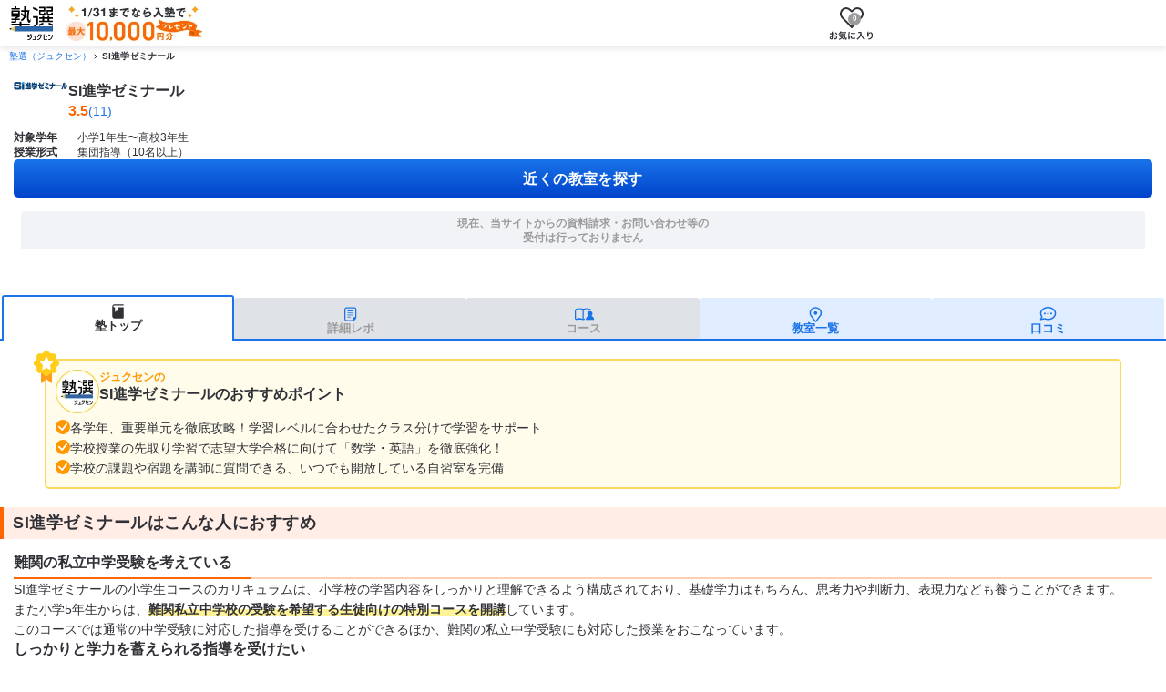

--- FILE ---
content_type: text/html
request_url: https://bestjuku.com/juku/1101/
body_size: 16708
content:
<!DOCTYPE html>
<html lang="ja" data-astro-cid-i3clbemi>
  <head>
    <meta charset="utf-8">
    <meta name="viewport" content="width=device-width, initial-scale=1, shrink-to-fit=no">
    

<meta name="description" content="SI進学ゼミナールの口コミやコースについての情報ページです。SI進学ゼミナールをおすすめするポイントやSI進学ゼミナールに決めた理由、キャンペーン情報を掲載しています。">

<meta property="og:locale" content="ja_JP">
<meta property="og:title" content="【SI進学ゼミナール】の口コミ・料金を比較｜塾選（ジュクセン）">
<meta property="og:type" content="article">
<meta property="og:url" content="https://bestjuku.com/juku/1101/">
<meta property="og:description" content="SI進学ゼミナールの口コミやコースについての情報ページです。SI進学ゼミナールをおすすめするポイントやSI進学ゼミナールに決めた理由、キャンペーン情報を掲載しています。">
<meta property="og:site_name" content="塾選（ジュクセン）">
<meta property="og:image" content="https://bestjuku.com/images/logo_01.png">
<meta name="twitter:site" content="@">
<meta name="twitter:card" content="summary_large_image">
<meta name="twitter:title" content="【SI進学ゼミナール】の口コミ・料金を比較｜塾選（ジュクセン）">
<meta name="twitter:creator" content="@">
<meta name="twitter:image:src" content="https://bestjuku.com/images/logo_01.png">
<meta name="twitter:domain" content="bestjuku.com">

<link rel="canonical" href="https://bestjuku.com/juku/1101/">


<meta name="format-detection" content="address=no">
    <title>【SI進学ゼミナール】の口コミ・料金を比較｜塾選（ジュクセン）</title>
    <link rel="shortcut icon" href="/favicon.ico" type="image/x-icon">
    
    
    

    
    
    <script defer src="/js/lp-info.js"></script>
    
    <script defer src="/assets/js/present-campaign-modal_v2.js"></script>
    <script>(function(){const jukuId = "1101";
const classId = null;

  if (jukuId) {
    Object.defineProperty(window, "gtmOrderJukuID", { value: jukuId });
  }
  if (classId) {
    Object.defineProperty(window, "gtmOrderClassID", { value: classId });
  }
})();</script>
    <script>(function(){const brandId = 1101;
const isDisplayTrial = false;
const isDisplayInquiry = false;

  if (typeof window !== "undefined") {
    window.dataLayer = window.dataLayer || [];
    if (brandId) {
      window.dataLayer.push({
        event: "viewPage",
        isClientBrand: isDisplayTrial || isDisplayInquiry,
      });
    }
  }
})();</script>
    
  <script>
    (function (w, d, s, l, i) {
      w[l] = w[l] || [];
      w[l].push({ "gtm.start": new Date().getTime(), event: "gtm.js" });
      var f = d.getElementsByTagName(s)[0],
        j = d.createElement(s),
        dl = l != "dataLayer" ? "&l=" + l : "";
      j.async = true;
      j.src = "https://www.googletagmanager.com/gtm.js?id=" + i + dl;
      f.parentNode.insertBefore(j, f);
    })(window, document, "script", "dataLayer", "GTM-WWBXPBP");
  </script>

    <!-- KARTE Blocksタグ --><script src="https://cdn-blocks.karte.io/8ff2573b2c3779649e950100992505f8/builder.js"></script>
      <!-- End KARTE Blocksタグ -->

<!-- ptengineタグ --><script src="https://js.ptengine.jp/7ee2aadq.js"></script>
      <!-- ptengineタグ終了 -->
    <script type="application/ld+json">{"@context":"https://schema.org","@graph":[{"@type":"BreadcrumbList","itemListElement":[{"@type":"ListItem","position":1,"name":"塾選（ジュクセン）","item":"https://bestjuku.com/"},{"@type":"ListItem","position":2,"name":"SI進学ゼミナール"}]},{"@type":"EducationalOrganization","@id":"https://bestjuku.com/juku/1101/","name":"SI進学ゼミナール","url":"https://bestjuku.com/juku/1101/","description":"各学年、重要単元を徹底攻略！学習レベルに合わせたクラス分けで学習をサポート、学校授業の先取り学習で志望大学合格に向けて「数学・英語」を徹底強化！、学校の課題や宿題を講師に質問できる、いつでも開放している自習室を完備","logo":{"@type":"ImageObject","url":"https://img.bestjuku.com/dbcdb682-74b8-4bb0-8f6d-a9d248ed3606.jpg","width":230,"height":43},"aggregateRating":{"@type":"AggregateRating","ratingValue":3.5454545454545454,"ratingCount":11},"hasPart":[{"@type":"WebPage","name":"SI進学ゼミナールの教室一覧","url":"https://bestjuku.com/juku/1101/class/"},{"@type":"WebPage","name":"SI進学ゼミナールの口コミ・評判一覧","url":"https://bestjuku.com/juku/1101/review/"},{"@type":"WebPage","name":"SI進学ゼミナールの口コミを回答者から探す","url":"https://bestjuku.com/juku/1101/review-respondent/"},{"@type":"WebPage","name":"SI進学ゼミナールの合格体験記一覧","url":"https://bestjuku.com/juku/1101/experience/"}]}]}</script>
    
  <link rel="stylesheet" href="/_astro/hoisted.BRKXMWAJ.css">
<style>.h2-base[data-astro-cid-3qis3sis]{width:100%;padding:5px 15px 5px 10px;margin:0 0 15px;font-size:1.8rem;font-weight:700;line-height:1.4;color:#303136;letter-spacing:.03em;background-color:#ffede6;border-left:4px solid #f60}@media screen and (width >= 48em){.h2-base[data-astro-cid-3qis3sis]{padding:5px 15px 5px 11px;font-size:2rem}}
</style>
<link rel="stylesheet" href="/_astro/index.DKHC7VmV.css">
<link rel="stylesheet" href="/_astro/index.Y10DXUe1.css">
<style>.article-content[data-astro-cid-fkegvxsp]{display:flex;flex-direction:column;gap:10px}.article-content[data-astro-cid-fkegvxsp]>[data-astro-cid-fkegvxsp]:last-child{margin-bottom:0}.title[data-astro-cid-fkegvxsp]{position:relative;padding-bottom:5px;margin:0;font-size:1.6rem;font-weight:700;line-height:1.4;color:#303136;border-bottom:2px solid #ffd0b0}@media screen and (width >= 48em){.title[data-astro-cid-fkegvxsp]{font-size:1.8rem}}.title[data-astro-cid-fkegvxsp]:after{position:absolute;bottom:-2px;left:0;display:inline-block;width:20.3562340967vw;height:2px;content:"";background-color:#f60}@media screen and (width >= 48em){.title[data-astro-cid-fkegvxsp]:after{width:80px}}.caption[data-astro-cid-fkegvxsp]{position:relative;padding-left:16px;margin:0;font-size:1.4rem;font-weight:700;line-height:1.5;color:#f60}@media screen and (width >= 48em){.caption[data-astro-cid-fkegvxsp]{font-size:1.6rem}}.caption[data-astro-cid-fkegvxsp]:before{position:absolute;top:0;left:0;display:inline-block;margin-right:5px;font-size:1.4rem;content:"■"}@media screen and (width >= 48em){.caption[data-astro-cid-fkegvxsp]:before{top:1px}}.caption[data-astro-cid-fkegvxsp].--html-content{padding-left:0}.caption[data-astro-cid-fkegvxsp].--html-content:before{content:none}.lead-content[data-astro-cid-fkegvxsp]{margin:0;font-size:1.4rem;font-weight:700;line-height:1.6}@media screen and (width >= 48em){.lead-content[data-astro-cid-fkegvxsp]{font-size:1.5rem}}.image[data-astro-cid-fkegvxsp]{display:flex;justify-content:center;margin:0}.image[data-astro-cid-fkegvxsp] img[data-astro-cid-fkegvxsp]{display:block;width:100%;max-width:unset;height:auto}@media screen and (width >= 48em){.image[data-astro-cid-fkegvxsp] img[data-astro-cid-fkegvxsp]{width:480px}}.youtube[data-astro-cid-fkegvxsp]{width:100%;max-width:480px;aspect-ratio:16/9;margin-right:auto;margin-left:auto}.youtube[data-astro-cid-fkegvxsp] iframe[data-astro-cid-fkegvxsp]{width:100%;height:100%}.tag-list[data-astro-cid-fkegvxsp]{display:flex;column-gap:8px;padding:0;margin-top:0;margin-bottom:5px}.tag[data-astro-cid-fkegvxsp]{padding:2px 4px;font-size:1.3rem;font-weight:700;line-height:1.4;color:#f60;list-style:none;border:solid 1px #f60;border-radius:2px}.article-content[data-astro-cid-fkegvxsp] p{margin:0;font-size:1.4rem;font-weight:300;line-height:1.6;color:#303136;word-break:break-all}@media screen and (width >= 48em){.article-content[data-astro-cid-fkegvxsp] p{font-size:1.5rem;line-height:1.7}}.article-content[data-astro-cid-fkegvxsp] p b{font-weight:700}.article-content[data-astro-cid-fkegvxsp] p strong{font-weight:700;background-image:linear-gradient(transparent 50%,#fff39a 50%)}.content[data-astro-cid-fkegvxsp][class*=--clamp-]{display:-webkit-box;min-height:0;overflow:hidden;text-overflow:ellipsis;-webkit-box-orient:vertical}.content[data-astro-cid-fkegvxsp][class*=--clamp-]>[data-astro-cid-fkegvxsp]:last-child{padding-bottom:0;margin-bottom:0}.content[data-astro-cid-fkegvxsp].--clamp-1{-webkit-line-clamp:1}.content[data-astro-cid-fkegvxsp].--clamp-2{-webkit-line-clamp:2}.content[data-astro-cid-fkegvxsp].--clamp-3{-webkit-line-clamp:3}.content[data-astro-cid-fkegvxsp].--clamp-4{-webkit-line-clamp:4}.content[data-astro-cid-fkegvxsp].--clamp-5{-webkit-line-clamp:5}.content[data-astro-cid-fkegvxsp].--clamp-6{-webkit-line-clamp:6}.content[data-astro-cid-fkegvxsp].--clamp-7{-webkit-line-clamp:7}.content[data-astro-cid-fkegvxsp].--clamp-8{-webkit-line-clamp:8}.content[data-astro-cid-fkegvxsp].--clamp-9{-webkit-line-clamp:9}.content[data-astro-cid-fkegvxsp].--clamp-10{-webkit-line-clamp:10}
:root{--modal-top-sp: 60px;--modal-top-pc: 70px}html:has(dialog[open]){overflow:hidden}.modal-wrapper[data-astro-cid-czxe32yj]{position:fixed;top:var(--modal-top-sp);left:50%;width:var(--widthSp);max-width:100%;height:var(--heightSp);max-height:var(--heightSp);padding:0;margin:0;overflow:hidden;background-color:#fff;border:1px solid #c9c9c9;border-radius:5px;opacity:1;transform:translate(-50%);transition:opacity .15s linear,display .15s allow-discrete}@media screen and (width >= 48em){.modal-wrapper[data-astro-cid-czxe32yj]{top:var(--modal-top-pc);width:var(--widthPc);height:var(--heightPc);max-height:var(--heightPc);transform:translate(-50%)}}.modal-wrapper[data-astro-cid-czxe32yj].is-centered-sp{top:50%;transform:translate(-50%,-50%)}@media screen and (width >= 48em){.modal-wrapper[data-astro-cid-czxe32yj].is-centered-pc{top:50%;transform:translate(-50%,-50%)}.modal-wrapper[data-astro-cid-czxe32yj].is-centered-sp:not(.is-centered-pc){top:var(--modal-top-pc);transform:translate(-50%)}}@starting-style{.modal-wrapper[data-astro-cid-czxe32yj][open]{opacity:0}}.modal-wrapper[data-astro-cid-czxe32yj]:not([open]){opacity:0}.modal-wrapper[data-astro-cid-czxe32yj]::backdrop{top:0;background:#303136cc;opacity:1;transition:opacity .15s linear,display .15s allow-discrete,overlay .15s allow-discrete}@starting-style{.modal-wrapper[data-astro-cid-czxe32yj][open]::backdrop{opacity:0}}.modal-wrapper[data-astro-cid-czxe32yj]:not([open])::backdrop{opacity:0}.modal-wrapper-inner[data-astro-cid-czxe32yj]{display:flex;flex-direction:column;width:100%;height:100%}.modal-wrapper-header[data-astro-cid-czxe32yj]{position:relative;z-index:var(--z-modal);flex-shrink:0;width:100%;min-height:42px;background-color:#fff;border-bottom:1px solid #c9c9c9;border-radius:5px 5px 0 0}@media screen and (width >= 48em){.modal-wrapper-header[data-astro-cid-czxe32yj]{min-height:55px}}.modal-wrapper-heading[data-astro-cid-czxe32yj]{display:flex;align-items:center;justify-content:center;min-height:42px;margin:0;font-size:1.6rem;font-weight:700;line-height:1.4;color:#303136}@media screen and (width >= 48em){.modal-wrapper-heading[data-astro-cid-czxe32yj]{min-height:55px;font-size:1.8rem}}.modal-wrapper-close[data-astro-cid-czxe32yj]{position:absolute;top:15px;right:15px;width:15px;height:15px;padding:0;margin:0;overflow:hidden;font-size:0;text-indent:-9999px;cursor:pointer;outline:0;background:url(/assets/img/icon/ico_cancel.svg) center center/100% auto no-repeat;border:none}@media screen and (width >= 48em){.modal-wrapper-close[data-astro-cid-czxe32yj]{top:20px}}.modal-wrapper-content[data-astro-cid-czxe32yj]{flex:1;min-height:0;overflow-y:auto}
</style>
<link rel="stylesheet" href="/_astro/index.CFzoD3BJ.css">
<link rel="stylesheet" href="/_astro/index.Du0c-9w5.css">
<style>.bjc-post-course-badge[data-astro-cid-zst6ecwg]{display:inline-block;flex-shrink:0;padding:4px 9px;margin-right:6px;margin-bottom:0;font-size:1.2rem;font-weight:700;color:#fff;background-color:#00bcd4;border-radius:3px}.bjc-post-course-badge--grade-1[data-astro-cid-zst6ecwg]{background-color:#00adda}.bjc-post-course-badge--grade-2[data-astro-cid-zst6ecwg]{background-color:#17b29d}.bjc-post-course-badge--grade-3[data-astro-cid-zst6ecwg]{background-color:#ff9e1e}.bjc-post-course-info[data-astro-cid-zst6ecwg]{position:relative;display:flex;flex:1;flex-direction:column;gap:5px;align-items:flex-start;padding-right:25px}.bjc-post-course-title-wrap[data-astro-cid-zst6ecwg]{display:flex;gap:4px;align-items:flex-start;width:100%}.bjc-post-course-title[data-astro-cid-zst6ecwg]{display:-webkit-box;flex:1;min-width:0;min-height:0;margin:0;overflow:hidden;font-size:1.3rem;font-weight:700;line-height:1.5;color:#1a73e8;overflow-wrap:anywhere;text-overflow:ellipsis;-webkit-box-orient:vertical;-webkit-line-clamp:2}@media screen and (width >= 48em){.bjc-post-course-info[data-astro-cid-zst6ecwg]{flex-direction:row;gap:10px;align-items:center;padding-right:35px}.bjc-post-course-title-wrap[data-astro-cid-zst6ecwg]{display:flex;flex:0 0 50%;align-items:center;min-height:48px}.bjc-post-course-title[data-astro-cid-zst6ecwg]{font-size:1.6rem}.bju-line-clamp-2[data-astro-cid-zst6ecwg]{flex:0 0 50%}}.bju-line-clamp-2[data-astro-cid-zst6ecwg]{display:-webkit-box;min-height:0;overflow:hidden;color:#303136;text-overflow:ellipsis;-webkit-box-orient:vertical;-webkit-line-clamp:2}.bjc-post-course-info[data-astro-cid-zst6ecwg]:after{position:absolute;top:50%;right:0;display:inline-block;width:15px;height:16px;content:"";background:url(/assets/img/icon/ico_btn_arrow--primary.svg) center center/100% auto no-repeat;transform:translateY(-50%)}.bjc-post-course[data-astro-cid-y42cpslc]{display:flex;flex-direction:column;gap:10px;padding:10px 2.5445292621vw 10px 3.8167938931vw;border-bottom:1px solid #c9c9c9;text-decoration:none;opacity:1;transition:opacity .15s linear}.bjc-post-course[data-astro-cid-y42cpslc]:hover{opacity:.8}@media screen and (width >= 48em){.bjc-post-course[data-astro-cid-y42cpslc]{flex-direction:row;align-items:flex-start;width:100%;padding:10px;border:1px solid #c9c9c9;box-sizing:border-box;border-radius:5px}}
.container[data-astro-cid-uvo3s4pf]{margin:0;border-top:1px solid #c9c9c9;border-bottom:1px solid #c9c9c9}.container[data-astro-cid-uvo3s4pf]+.container[data-astro-cid-uvo3s4pf]{border-top:none;border-bottom:1px solid #c9c9c9}.heading[data-astro-cid-uvo3s4pf]{position:relative;display:flex;gap:5px;align-items:center;justify-content:flex-start;min-height:50px;padding:0 34px 0 10px;margin:0;font-size:1.4rem;font-weight:700;line-height:1.5;color:#1a73e8;cursor:pointer;list-style:none;@media (width >= 48em){padding:0 34px 0 20px;font-size:1.6rem}&.no-padding{padding:0}}.heading[data-astro-cid-uvo3s4pf]:after{position:absolute;top:50%;right:10px;display:inline-block;width:14px;height:8px;content:"";background:url(/assets/img/icon/ico_arrow--vertical.svg) top center/100% auto no-repeat;transform:translateY(-50%);transition:transform .15s linear}@media (width >= 48em){.heading[data-astro-cid-uvo3s4pf]:after{right:20px}}details[data-astro-cid-uvo3s4pf][open]>.heading[data-astro-cid-uvo3s4pf]:after{transform:translateY(-50%) rotate(180deg);transition:transform .15s linear}details[data-astro-cid-uvo3s4pf]::details-content{interpolate-size:allow-keywords;height:0;overflow:clip;opacity:0;transition:height .15s,opacity .15s linear,content-visibility .15s allow-discrete}details[data-astro-cid-uvo3s4pf][open]::details-content{height:auto;opacity:1}.content[data-astro-cid-uvo3s4pf]{padding:10px 10px 20px;@media (width >= 48em){padding:15px 17px 20px}&.no-padding{padding:0}}
strong[data-astro-cid-2t4wxuw5]{font-weight:700}.information-table[data-astro-cid-2t4wxuw5]{display:grid;grid-template-columns:96px 1fr;margin:10px 10px 0;overflow-x:auto;font-size:1.2rem;border-right:1px #c9c9c9 solid;border-bottom:1px #c9c9c9 solid;>dt,dd{width:100%;padding:5px 10px;margin:0;border-top:1px #c9c9c9 solid}>dt{position:sticky;left:0;display:flex;align-items:center;justify-content:flex-start;font-weight:700;background-color:#dfe2e6;border-left:1px #c9c9c9 solid}>dd{white-space:nowrap;background-color:#fff}&::-webkit-scrollbar{height:5px}&::-webkit-scrollbar-track{background:#dfe2e6}&::-webkit-scrollbar-thumb{background:#a4a6b1}&.--light-gray{grid-template-columns:auto 1fr;width:100%;margin:0 0 20px;border-spacing:0;border-collapse:collapse;>dt{font-weight:400;background-color:#f2f3f6}>dd{font-size:1.2rem;font-weight:300;line-height:1.4;color:#303136;white-space:normal}}}@media screen and (width >= 48em){.information-table[data-astro-cid-2t4wxuw5]{margin:15px 17px 0;&.--light-gray{margin-bottom:40px;>dt,>dd{font-size:1.4rem}}}}
.show-more-block[data-astro-cid-wsabguno]{display:-webkit-box;overflow:hidden;text-overflow:ellipsis;min-height:0;interpolate-size:allow-keywords;transition:.2s}.show-more-block__button[data-astro-cid-wsabguno]{display:flex;align-items:center;cursor:pointer;margin:3px auto 0;border:none;background:#fff;width:max-content;color:#1a73e8;font-weight:700;line-height:1.5;text-align:right;text-decoration:none;font-size:1.2rem;@media screen and (min-width: 48em){font-size:1.3rem}}.show-more-block__button[data-astro-cid-wsabguno]:after{display:inline-block;transition:transform .25s linear;margin-left:5px;background:url(/assets/img/icon/ico_arrow--vertical.svg) top center / 100% auto no-repeat;width:9px;height:6px;content:"";transform:rotate(0);transition:.2s}.show-more-block__button[data-astro-cid-wsabguno][aria-expanded=true]:after{transform:rotate(180deg)}
.bjc-cta-btn-simulation button{position:relative;display:flex;flex-direction:row;gap:8px;align-items:center;justify-content:center;width:100%;height:100%;padding:5px;overflow:hidden;font-size:1.4rem;font-weight:700;line-height:1.4;color:#303136;text-align:center;text-decoration:none;cursor:pointer;background:#fff;border:1px #ff781e solid;border-radius:5px;box-shadow:0 1px #f60}@media screen and (width >= 48em){.bjc-cta-btn-simulation button{font-size:1.6rem}}.bjc-cta-btn-simulation button:after{position:absolute;top:0;right:9px;bottom:0;display:inline-block;width:15px;height:15px;margin:auto 0;content:"";background:url(/assets/img/icon/ico_btn_arrow--secondary--light.svg) center center/100% auto no-repeat}@media screen and (width >= 48em){.bjc-cta-btn-simulation button:after{content:none}}.bjc-cta-btn-simulation button .icon{display:flex;width:16px}.bjc-cta-btn-simulation button .icon img{width:100%}
._toggleFavoriteBtn_1l1v7_1{padding:0;font-weight:700;color:#71737d;cursor:pointer;background:transparent;transition:opacity .25s}._toggleFavoriteBtn_1l1v7_1:hover{opacity:.7}._toggleFavoriteBtn_1l1v7_1:before{display:block;content:""}._single_1l1v7_19{width:max-content;height:max-content;border:none}._single_1l1v7_19:before{width:21px;height:19px;background:url(/assets/img/icon/ico_toggle_favorite--add-sp.svg) no-repeat center center/contain}@media screen and (width >= 48em){._single_1l1v7_19:before{width:28px;height:22px;background:url(/assets/img/icon/ico_toggle_favorite--add-pc.svg) no-repeat center center/contain}}._boxCrushed_1l1v7_41{display:grid;place-content:center;place-items:center;row-gap:3px;width:48px;height:42px;font-size:.8rem;border:1px solid #c9c9c9;border-radius:5px;background:linear-gradient(180deg,#fff 51.56%,#efefef);grid-row:1/-1;grid-column-start:2}._boxCrushed_1l1v7_41:before{width:21px;height:19px;background:url(/assets/img/icon/ico_toggle_favorite--add-sp.svg) no-repeat center center/contain}._ctaFixed_1l1v7_63{border:1px solid #c9c9c9;border-radius:5px;background:linear-gradient(180deg,#fff 51.56%,#efefef);display:grid;place-content:center;place-items:center;row-gap:5px;flex-shrink:0;width:54px;height:54px;font-size:.9rem}@media screen and (min-width: 48em){._ctaFixed_1l1v7_63{width:58px;height:58px}}._ctaFixed_1l1v7_63:before{background:url(/assets/img/icon/ico_toggle_favorite--add-pc.svg) no-repeat center center/contain;width:28px;height:22px}._active_1l1v7_88:before{background:url(/assets/img/icon/ico_toggle_favorite--remove.svg) no-repeat center center/contain}@media screen and (width >= 48em){._active_1l1v7_88:before{width:24px}}._favoriteDialog_pda9b_1{position:fixed;padding:0;border:none}._favoriteDialog_pda9b_1::backdrop{position:fixed;inset:0;background-color:#0000007f}._favoriteDialog_pda9b_1[open]{animation-name:_dialog-fadeIn_pda9b_1;animation-duration:.15s;animation-timing-function:linear;animation-fill-mode:forwards}._favoriteDialogInner_pda9b_20{position:relative;max-width:520px}._favoriteDialogFigure_pda9b_25{margin:0}._favoriteDialogLink_pda9b_29{position:absolute;bottom:7%;left:50%;transform:translate(-50%)}._favoriteDialogCloseButton_pda9b_36{position:absolute;top:0;right:0;width:32px;height:32px;background-color:transparent;border:none}._favoriteDialogCloseButton_pda9b_36:before{position:absolute;left:50%;display:block;width:100%;height:2px;content:"";background-color:#fff;transform:translate(-50%) rotate(45deg)}._favoriteDialogCloseButton_pda9b_36:after{position:absolute;left:50%;display:block;width:100%;height:2px;content:"";background-color:#fff;transform:translate(-50%) rotate(-45deg)}@keyframes _dialog-fadeIn_pda9b_1{0%{opacity:0}to{opacity:1}}
.brand-card[data-astro-cid-ctylwl7m]{display:flex;flex-direction:column;align-items:stretch;width:100%;padding:10px 3.8167938931vw;background-color:#fff;border-bottom:1px solid #c9c9c9}@media screen and (width >= 48em){.brand-card[data-astro-cid-ctylwl7m]{padding:10px;border:1px solid #c9c9c9;border-radius:5px}}.brand-overview[data-astro-cid-ctylwl7m]{display:flex;gap:10px}.brand-logo[data-astro-cid-ctylwl7m]{width:40px;margin:0}@media screen and (width >= 48em){.brand-logo[data-astro-cid-ctylwl7m]{width:60px}}.brand-logo[data-astro-cid-ctylwl7m] img[data-astro-cid-ctylwl7m]{width:100%}.brand-content[data-astro-cid-ctylwl7m]{display:flex;flex:1;flex-direction:column;gap:5px}.brand-name[data-astro-cid-ctylwl7m]{margin:0;font-size:1.4rem;font-weight:700;line-height:1.5;color:#1a73e8}@media screen and (width >= 48em){.brand-name[data-astro-cid-ctylwl7m]{font-size:1.6rem}}.brand-name[data-astro-cid-ctylwl7m] a[data-astro-cid-ctylwl7m]{color:#1a73e8;text-decoration:none}.brand-info[data-astro-cid-ctylwl7m]{margin:0;font-size:1.2rem;font-weight:300;line-height:1.4;color:#303136}.brand-actions[data-astro-cid-ctylwl7m]{display:flex;flex-direction:row;justify-content:space-between}.review-link[data-astro-cid-ctylwl7m]{display:flex;align-items:center;justify-content:flex-start;margin:0}.review-link[data-astro-cid-ctylwl7m] a[data-astro-cid-ctylwl7m]{display:flex;gap:5px;align-items:center;justify-content:flex-start;width:100%;font-size:1.2rem;font-weight:700;line-height:1.4;color:#1a73e8;text-decoration:none}.review-link[data-astro-cid-ctylwl7m] a[data-astro-cid-ctylwl7m]:before{display:inline-block;width:16px;height:13px;content:"";background:url(/assets/img/icon/ico_kuchikomi.svg) center center/100% auto no-repeat}.brand-catch[data-astro-cid-ctylwl7m]{margin:10px 0 0;font-size:1.2rem;font-weight:700;line-height:1.4;color:#303136}.brand-cta[data-astro-cid-ctylwl7m]{display:flex;flex:1;align-items:end;margin-top:10px}
.table-wrapper[data-astro-cid-htdw3wxs]{padding:0 15px}@media screen and (width >= 48em){.table-wrapper[data-astro-cid-htdw3wxs]{padding:0}}
.breadcrumb-item[data-astro-cid-xowoc7hh]+.breadcrumb-item[data-astro-cid-xowoc7hh]:before{display:inline-block;padding-right:.5rem;color:#868e96;content:">"}.breadcrumb-item[data-astro-cid-xowoc7hh]+.breadcrumb-item[data-astro-cid-xowoc7hh]{padding-left:.5rem}
.bjc-modal-content[data-astro-cid-imvnssym]{padding:0}
.nav-top-class[data-astro-cid-q7uz7eb7]{width:100%;margin-bottom:20px;border-bottom:2px solid #1a73e8}.tab-list[data-astro-cid-q7uz7eb7]{display:flex;flex-direction:row;gap:2px;align-items:flex-end;justify-content:center;width:100%;max-width:100%;padding:0 2px;margin:0 auto;list-style:none}@media screen and (width >= 48em){.tab-list[data-astro-cid-q7uz7eb7]{width:960px;padding:0 40px}}.tab-item[data-astro-cid-q7uz7eb7]{display:flex;flex:1;height:45px;border-radius:3px 3px 0 0}@media screen and (width >= 48em){.tab-item[data-astro-cid-q7uz7eb7]{height:38px}}.tab-item-link[data-astro-cid-q7uz7eb7]{display:flex;flex-direction:column;gap:3px;align-items:center;justify-content:flex-end;width:100%;height:45px;padding-bottom:5px;margin:0;font-size:1.3rem;font-weight:700;line-height:1;color:#1a73e8;text-decoration:none;background-color:#e0ecff;border-radius:3px 3px 0 0}@media screen and (width >= 48em){.tab-item-link[data-astro-cid-q7uz7eb7]{flex-direction:row;gap:4px;justify-content:center;height:38px;padding-bottom:0;font-size:1.6rem}}.tab-item[data-astro-cid-q7uz7eb7].--active{height:48px}@media screen and (width >= 48em){.tab-item[data-astro-cid-q7uz7eb7].--active{height:40px}}.tab-item[data-astro-cid-q7uz7eb7].--active .tab-item-link[data-astro-cid-q7uz7eb7]{position:relative;height:48px;padding-bottom:8px;color:#303136;background-color:#fff;border-color:#1a73e8;border-style:solid;border-width:2px 2px 0}@media screen and (width >= 48em){.tab-item[data-astro-cid-q7uz7eb7].--active .tab-item-link[data-astro-cid-q7uz7eb7]{height:40px;padding-bottom:0}}.tab-item[data-astro-cid-q7uz7eb7].--active .tab-item-link[data-astro-cid-q7uz7eb7]:after{position:absolute;bottom:-2px;left:0;width:100%;height:2px;content:"";background-color:#fff}.tab-icon[data-astro-cid-q7uz7eb7]{display:block;flex-shrink:0;width:25px;height:17px}.tab-label[data-astro-cid-q7uz7eb7]{flex-shrink:0}.tab-item[data-astro-cid-q7uz7eb7].--review .tab-icon[data-astro-cid-q7uz7eb7]{transform:scaleX(-1)}@media screen and (width >= 48em){.tab-item[data-astro-cid-q7uz7eb7].--review .tab-icon[data-astro-cid-q7uz7eb7]{transform:scale(1)}}.tab-item-link[data-astro-cid-q7uz7eb7].--disabled{color:#9b9b9b!important;background:#dfe2e6!important}
.rating-star[data-astro-cid-h5d6tbot]{display:inline-block;background:url(/assets/img/icon/ico_star.svg) center center/100% auto no-repeat;&.half{background:url(/assets/img/icon/ico_star_half.svg) center center/100% auto no-repeat}&.inert{background:url(/assets/img/icon/ico_star_none.svg) center center/100% auto no-repeat}&.mr-none{margin-right:0}&.mb-none{margin-bottom:0}&.mr-normal{margin-right:4px}&.mb-normal{margin-bottom:3px}&.small{width:13px;height:13px}&.medium{width:15px;height:15px}&.large{width:15px;height:15px}}@media screen and (width >= 48em){.rating-star[data-astro-cid-h5d6tbot]{&.large{width:20px;height:20px;&.mr-normal{margin-right:5px}}}}
.bjc-cta-btns--simulation-fixed-inner .bjc-cta-btn-simulation button{position:relative;display:flex;flex-direction:row;gap:8px;align-items:center;justify-content:center;width:100%;height:100%;padding:5px;overflow:hidden;font-size:1.4rem;font-weight:700;line-height:1.4;color:#303136;text-align:center;text-decoration:none;cursor:pointer;background:#fff;border:1px #ff781e solid;border-radius:5px;box-shadow:0 1px #f60}@media screen and (width >= 48em){.bjc-cta-btns--simulation-fixed-inner .bjc-cta-btn-simulation button{font-size:1.6rem}}.bjc-cta-btns--simulation-fixed-inner .bjc-cta-btn-simulation button:after{content:none}.bjc-cta-btns--simulation-fixed-inner .bjc-cta-btn-simulation button .icon{display:flex;width:16px}.bjc-cta-btns--simulation-fixed-inner .bjc-cta-btn-simulation button .icon img{width:100%}@media screen and (width >= 48em){.bjc-cta-btns--simulation-fixed-inner>.bjc-cta-btn.free-primary{order:1}.bjc-cta-btns--simulation-fixed-inner>.bjc-cta-btn.free-secondary{order:2}.bjc-cta-btns--simulation-fixed-inner>.bjc-cta-btn-simulation{order:3}.bjc-cta-btns--simulation-fixed-inner :global(.cta-favorite-btn){order:4}}
.is-disable[data-astro-cid-kmktsbba]{background:#dfe2e6;color:#9b9b9b}.is-disable[data-astro-cid-kmktsbba]:before{background-color:#9b9b9b}
.container[data-astro-cid-xck6vbu5]{width:100%;overflow-x:auto}@media screen and (width >= 48em){.container[data-astro-cid-xck6vbu5]{max-width:960px;margin:0 auto}.-narrow-column[data-astro-cid-xck6vbu5]{max-width:930px;padding-top:10px}.-narrow-pc[data-astro-cid-xck6vbu5]{max-width:880px}}.breadcrumb[data-astro-cid-xck6vbu5]{display:flex;padding:5px 10px;margin:0;font-size:1rem;list-style:none}@media screen and (width >= 48em){.breadcrumb[data-astro-cid-xck6vbu5]{padding:7px 10px;font-size:1.2rem}.container[data-astro-cid-xck6vbu5].-narrow-column>.breadcrumb[data-astro-cid-xck6vbu5]{padding:5px 0}.container[data-astro-cid-xck6vbu5].-narrow-pc>.breadcrumb[data-astro-cid-xck6vbu5]{padding:7px 0}}.breadcrumb-item[data-astro-cid-xck6vbu5]{padding-right:7px;margin-right:5px;font-size:1rem;font-weight:700;white-space:nowrap;background:url(/assets/img/icon/ico_breadcrumb-arrow.svg) right center no-repeat}@media screen and (width >= 48em){.breadcrumb-item[data-astro-cid-xck6vbu5]{font-size:1.2rem}}.breadcrumb-item[data-astro-cid-xck6vbu5]:last-child{padding-right:0;margin-right:0;background:none}.breadcrumb-item[data-astro-cid-xck6vbu5]>.link[data-astro-cid-xck6vbu5]{font-weight:300}.-journal[data-astro-cid-xck6vbu5]{background:#f2f3f6}.-journal[data-astro-cid-xck6vbu5] .breadcrumb-item[data-astro-cid-xck6vbu5]>.link[data-astro-cid-xck6vbu5]{color:#303136;text-decoration:none}@media screen and (width >= 48em){.-journal[data-astro-cid-xck6vbu5]{max-width:100%;padding-top:0;margin:0}.-journal[data-astro-cid-xck6vbu5]>.breadcrumb[data-astro-cid-xck6vbu5]{max-width:930px;margin:0 auto}.container[data-astro-cid-xck6vbu5].-narrow-column.-journal>.breadcrumb[data-astro-cid-xck6vbu5],.container[data-astro-cid-xck6vbu5].-journal.-narrow-column>.breadcrumb[data-astro-cid-xck6vbu5]{padding:8px 0}}
.spring-campaign-modal[data-astro-cid-dlmufmwv]{position:fixed;padding:0;border:none}@media screen and (width >= 48em){.spring-campaign-modal[data-astro-cid-dlmufmwv]{width:80%;max-width:674px}}@keyframes spring-campaign-modal-fade-in{0%{opacity:0}to{opacity:1}}.spring-campaign-modal[data-astro-cid-dlmufmwv][open]{animation-name:spring-campaign-modal-fade-in;animation-duration:.15s;animation-timing-function:linear;animation-fill-mode:forwards}.spring-campaign-modal-inner[data-astro-cid-dlmufmwv]{position:fixed;bottom:20px;left:50%;display:block;width:92%;padding-bottom:12px;background-color:#fffdc8;transform:translate(-50%)}@media screen and (width >= 48em){.spring-campaign-modal-inner[data-astro-cid-dlmufmwv]{position:static;width:100%;transform:none}}.spring-campaign-modal[data-astro-cid-dlmufmwv]::backdrop{background-color:#0000007f}.spring-campaign-modal-figure[data-astro-cid-dlmufmwv]{margin:0}.spring-campaign-modal-figure[data-astro-cid-dlmufmwv] img[data-astro-cid-dlmufmwv]{width:100%;height:auto}.spring-campaign-modal-link[data-astro-cid-dlmufmwv]{display:block;width:280px;padding:9px 4px;margin-inline:auto;margin-top:10px;font-size:1.8rem;font-weight:700;line-height:1.75;color:#fff;text-align:center;text-decoration:none;background:#0000 linear-gradient(180deg,#f60,#d23a00) 0% 0% no-repeat padding-box;border-radius:4px}.spring-campaign-modal-link[data-astro-cid-dlmufmwv]:hover{color:#fff}.spring-campaign-modal-close-button[data-astro-cid-dlmufmwv]{position:absolute;top:0;right:0;width:32px;height:32px;background-color:#0000;border:none}.spring-campaign-modal-close-button[data-astro-cid-dlmufmwv]:before{position:absolute;left:50%;display:block;width:100%;height:2px;content:"";background-color:#fff;transform:translate(-50%) rotate(45deg)}.spring-campaign-modal-close-button[data-astro-cid-dlmufmwv]:after{position:absolute;left:50%;display:block;width:100%;height:2px;content:"";background-color:#fff;transform:translate(-50%) rotate(-45deg)}.spring-campaign-banner-area[data-astro-cid-hsvywor5]{width:100%;max-width:100%;margin-top:var(--margin-top);margin-right:auto;margin-bottom:30px;margin-left:auto}@media screen and (width >= 48em){.spring-campaign-banner-area[data-astro-cid-hsvywor5]{width:var(--pc-width)}}.spring-campaign-banner-button[data-astro-cid-hsvywor5]{display:block;width:100%;padding:0;margin:0;cursor:pointer;background:none;border:none}.spring-campaign-banner-button[data-astro-cid-hsvywor5] img[data-astro-cid-hsvywor5]{width:100%;height:auto}
.bjc-juku-heading-4[data-astro-cid-wtymrosb].html-content{padding-left:0}.bjc-juku-heading-4[data-astro-cid-wtymrosb].html-content:before{content:none}
</style>
<link rel="stylesheet" href="/_astro/_id_.xhc4cnP7.css">
<style>:root{--z-background: 0;--z-base: 1;--z-child-item-front: 2;--z-header: 3;--z-modal: 4;--z-hamburger: 5;--font-family: "Hiragino Kaku Gothic ProN", "ヒラギノ角ゴ ProN W3", "Hiragino Sans", "メイリオ", Meiryo, "ＭＳ Ｐゴシック", "MS PGothic", "ＭＳ ゴシック", "Helvetica Neue", Helvetica, Arial, sans-serif;--breakpoint-sm: 24.5625em;--breakpoint-md: 48em;--breakpoint-ml: 60em;--breakpoint-lg: 64em;--breakpoint-xl: 80em;--breakpoint-2xl: 96em}
.bjp-global-menu__title[data-astro-cid-dv6rhjnh]{margin-top:0}@media screen and (min-width: 48em){.bjp-global-menu__title[data-astro-cid-dv6rhjnh]{margin-top:0}}
._container_14g6p_1{position:relative;height:36px}._count_14g6p_6{position:absolute;top:6px;left:21px;display:flex;align-items:center;justify-content:center;min-width:14px;height:14px;padding:0 1px;font-size:.8rem;font-weight:600;line-height:1;color:#fff;background-color:#9b9b9b;border-radius:7px}@media screen and (width >= 48em){._count_14g6p_6{top:5px;left:26px;min-width:17px;height:17px;font-size:1rem}}._count_14g6p_6._-active_14g6p_34{background-color:#f12828}.bju-mt-10[data-astro-cid-ezivnzrs]{margin-top:10px!important}.present-campaign-modal[data-astro-cid-ezivnzrs]{position:fixed;padding:0;border:none}@media screen and (width >= 48em){.present-campaign-modal[data-astro-cid-ezivnzrs]{width:80%;max-width:674px}}@keyframes present-campaign-modal-fadeIn{0%{opacity:0}to{opacity:1}}.present-campaign-modal[data-astro-cid-ezivnzrs][open]{animation-name:present-campaign-modal-fadeIn;animation-duration:.15s;animation-timing-function:linear;animation-fill-mode:forwards}.present-campaign-modal-inner[data-astro-cid-ezivnzrs]{position:fixed;bottom:20px;left:50%;display:block;width:92%;padding-bottom:12px;background-color:#fffdc8;transform:translate(-50%)}@media screen and (width >= 48em){.present-campaign-modal-inner[data-astro-cid-ezivnzrs]{position:static;width:100%;transform:none}}.present-campaign-modal[data-astro-cid-ezivnzrs]::backdrop{background-color:#0000007f}.present-campaign-modal-figure[data-astro-cid-ezivnzrs]{margin:0}.present-campaign-modal-figure[data-astro-cid-ezivnzrs] img[data-astro-cid-ezivnzrs]{width:100%;height:auto}.present-campaign-modal-link[data-astro-cid-ezivnzrs]{display:block;width:280px;padding:9px 4px;margin-inline:auto;font-size:1.8rem;font-weight:700;line-height:1.75;color:#fff;text-align:center;text-decoration:none;background:#0000 linear-gradient(180deg,#f60,#d23a00) 0% 0% no-repeat padding-box;border-radius:4px}.present-campaign-modal-link[data-astro-cid-ezivnzrs]:hover{color:#fff}.present-campaign-modal-close-button[data-astro-cid-ezivnzrs]{position:absolute;top:0;right:0;width:32px;height:32px;background-color:#0000;border:none}.present-campaign-modal-close-button[data-astro-cid-ezivnzrs]:before{position:absolute;left:50%;display:block;width:100%;height:2px;content:"";background-color:#fff;transform:translate(-50%) rotate(45deg)}.present-campaign-modal-close-button[data-astro-cid-ezivnzrs]:after{position:absolute;left:50%;display:block;width:100%;height:2px;content:"";background-color:#fff;transform:translate(-50%) rotate(-45deg)}:root{--height-header: 51px;scroll-padding-top:calc(var(--height-header) + 16px)}@media screen and (width >= 48em){:root{--height-header: 60px}}.container[data-astro-cid-ezivnzrs]{position:fixed;top:0;left:0;z-index:var(--z-header);display:flex;align-items:center;width:100%;height:var(--height-header);background-color:#fff;box-shadow:0 3px 6px #3031361a}.container[data-astro-cid-ezivnzrs] [data-astro-cid-ezivnzrs]:focus{outline:none;box-shadow:none}.inner[data-astro-cid-ezivnzrs]{display:flex;justify-content:space-between;width:100%;max-width:970px;padding:0 10px}@media screen and (width >= 48em){.inner[data-astro-cid-ezivnzrs]{margin:0 auto}}.left[data-astro-cid-ezivnzrs]{display:flex}.bjc-logo[data-astro-cid-ezivnzrs]{display:inline-block;width:48px;line-height:1}@media screen and (width >= 48em){.bjc-logo[data-astro-cid-ezivnzrs]{width:57px}}.bjc-logo[data-astro-cid-ezivnzrs]>.logo[data-astro-cid-ezivnzrs]{width:100%;max-width:100%}.header-present-campaign[data-astro-cid-ezivnzrs]{padding:0;margin-left:15px;border:0}.header-present-campaign[data-astro-cid-ezivnzrs]>.logo[data-astro-cid-ezivnzrs]{height:38px}@media screen and (width >= 48em){.header-present-campaign[data-astro-cid-ezivnzrs]>.logo[data-astro-cid-ezivnzrs]{height:43px}}.right[data-astro-cid-ezivnzrs]{display:flex;align-items:center}.container[data-astro-cid-i3clbemi]{margin-top:50px}@media screen and (width >= 48em){.container[data-astro-cid-i3clbemi]{margin-top:60px}}
</style>
<link rel="stylesheet" href="/_astro/ClassSearchModalContent.Ba0r4VnC.css">
<style>._bjcCtaBtnIcon_1eg9e_2,._bjcCtaBtnIconPcNarrow_1eg9e_3,._bjcCtaBtnIconNarrow_1eg9e_4,._bjcCtaBtnIconFixed_1eg9e_5{display:inline-flex;align-items:center;justify-content:center;text-align:center;letter-spacing:.1em;background-color:#f5f5f5;border-radius:2px 0 0 2px}._bjcCtaBtnIcon_1eg9e_2,._bjcCtaBtnIconPcNarrow_1eg9e_3{width:48px;height:42px;font-size:1.6rem}._bjcCtaBtnIconNarrow_1eg9e_4{width:22px;height:42px;font-size:1.3rem}._bjcCtaBtnIconFixed_1eg9e_5{width:22px;height:39px;font-size:1.3rem}@media screen and (width >= 48em){._bjcCtaBtnIconPcNarrow_1eg9e_3{width:22px;padding:1px;font-size:1.3rem}._bjcCtaBtnIconFixed_1eg9e_5{width:48px;height:42px;padding:1px;font-size:1.6rem}._bjcCtaBtnIconFixed_1eg9e_5 br{display:none}}._bjcCtaBtnText_1eg9e_59{flex:1;font-size:1.4rem;text-align:center;@media screen and (width >= 48em){font-size:1.7rem}}._bjcCtaBtnSmText_1eg9e_70{flex:1;font-size:1.4rem;text-align:center;white-space:pre-line}@media screen and (width >= 48em){._bjcCtaBtnText_1eg9e_59 br{display:none}}
._toggleFavoriteBtn_1l1v7_1{padding:0;font-weight:700;color:#71737d;cursor:pointer;background:transparent;transition:opacity .25s}._toggleFavoriteBtn_1l1v7_1:hover{opacity:.7}._toggleFavoriteBtn_1l1v7_1:before{display:block;content:""}._single_1l1v7_19{width:max-content;height:max-content;border:none}._single_1l1v7_19:before{width:21px;height:19px;background:url(/assets/img/icon/ico_toggle_favorite--add-sp.svg) no-repeat center center/contain}@media screen and (width >= 48em){._single_1l1v7_19:before{width:28px;height:22px;background:url(/assets/img/icon/ico_toggle_favorite--add-pc.svg) no-repeat center center/contain}}._boxCrushed_1l1v7_41{display:grid;place-content:center;place-items:center;row-gap:3px;width:48px;height:42px;font-size:.8rem;border:1px solid #c9c9c9;border-radius:5px;background:linear-gradient(180deg,#fff 51.56%,#efefef);grid-row:1/-1;grid-column-start:2}._boxCrushed_1l1v7_41:before{width:21px;height:19px;background:url(/assets/img/icon/ico_toggle_favorite--add-sp.svg) no-repeat center center/contain}._ctaFixed_1l1v7_63{border:1px solid #c9c9c9;border-radius:5px;background:linear-gradient(180deg,#fff 51.56%,#efefef);display:grid;place-content:center;place-items:center;row-gap:5px;flex-shrink:0;width:54px;height:54px;font-size:.9rem}@media screen and (min-width: 48em){._ctaFixed_1l1v7_63{width:58px;height:58px}}._ctaFixed_1l1v7_63:before{background:url(/assets/img/icon/ico_toggle_favorite--add-pc.svg) no-repeat center center/contain;width:28px;height:22px}._active_1l1v7_88:before{background:url(/assets/img/icon/ico_toggle_favorite--remove.svg) no-repeat center center/contain}@media screen and (width >= 48em){._active_1l1v7_88:before{width:24px}}._favoriteDialog_pda9b_1{position:fixed;padding:0;border:none}._favoriteDialog_pda9b_1::backdrop{position:fixed;inset:0;background-color:#0000007f}._favoriteDialog_pda9b_1[open]{animation-name:_dialog-fadeIn_pda9b_1;animation-duration:.15s;animation-timing-function:linear;animation-fill-mode:forwards}._favoriteDialogInner_pda9b_20{position:relative;max-width:520px}._favoriteDialogFigure_pda9b_25{margin:0}._favoriteDialogLink_pda9b_29{position:absolute;bottom:7%;left:50%;transform:translate(-50%)}._favoriteDialogCloseButton_pda9b_36{position:absolute;top:0;right:0;width:32px;height:32px;background-color:transparent;border:none}._favoriteDialogCloseButton_pda9b_36:before{position:absolute;left:50%;display:block;width:100%;height:2px;content:"";background-color:#fff;transform:translate(-50%) rotate(45deg)}._favoriteDialogCloseButton_pda9b_36:after{position:absolute;left:50%;display:block;width:100%;height:2px;content:"";background-color:#fff;transform:translate(-50%) rotate(-45deg)}@keyframes _dialog-fadeIn_pda9b_1{0%{opacity:0}to{opacity:1}}
</style><script type="module" src="/_astro/hoisted.Bjrh8ByC.js"></script></head>

  <body data-astro-cid-i3clbemi>
    <noscript><iframe src="https://www.googletagmanager.com/ns.html?id=GTM-WWBXPBP" height="0" width="0" style="display:none;visibility:hidden"></iframe></noscript>
    <header class="container" data-astro-cid-ezivnzrs>
  <div class="inner" data-astro-cid-ezivnzrs>
    <div class="left" data-astro-cid-ezivnzrs>
      <a href="/" class="bjc-logo" data-astro-cid-ezivnzrs>
            <img class="logo" src="/assets/img/jukusen_logo.svg" alt="塾選（ジュクセン）" width="57" height="45" loading="eager" fetchpriority="high" data-astro-cid-ezivnzrs>
          </a>
      <button class="header-present-campaign" data-astro-cid-ezivnzrs>
        <img class="logo" src="/assets/img/campaign/present202512.webp" alt="最大10,000円プレゼント" width="170" height="38" loading="eager" fetchpriority="high" data-astro-cid-ezivnzrs>
      </button>
    </div>
    <div class="right" data-astro-cid-ezivnzrs>
      <style>astro-island,astro-slot,astro-static-slot{display:contents}</style><script>(()=>{var e=async t=>{await(await t())()};(self.Astro||(self.Astro={})).load=e;window.dispatchEvent(new Event("astro:load"));})();;(()=>{var A=Object.defineProperty;var g=(i,o,a)=>o in i?A(i,o,{enumerable:!0,configurable:!0,writable:!0,value:a}):i[o]=a;var d=(i,o,a)=>g(i,typeof o!="symbol"?o+"":o,a);{let i={0:t=>m(t),1:t=>a(t),2:t=>new RegExp(t),3:t=>new Date(t),4:t=>new Map(a(t)),5:t=>new Set(a(t)),6:t=>BigInt(t),7:t=>new URL(t),8:t=>new Uint8Array(t),9:t=>new Uint16Array(t),10:t=>new Uint32Array(t),11:t=>1/0*t},o=t=>{let[l,e]=t;return l in i?i[l](e):void 0},a=t=>t.map(o),m=t=>typeof t!="object"||t===null?t:Object.fromEntries(Object.entries(t).map(([l,e])=>[l,o(e)]));class y extends HTMLElement{constructor(){super(...arguments);d(this,"Component");d(this,"hydrator");d(this,"hydrate",async()=>{var b;if(!this.hydrator||!this.isConnected)return;let e=(b=this.parentElement)==null?void 0:b.closest("astro-island[ssr]");if(e){e.addEventListener("astro:hydrate",this.hydrate,{once:!0});return}let c=this.querySelectorAll("astro-slot"),n={},h=this.querySelectorAll("template[data-astro-template]");for(let r of h){let s=r.closest(this.tagName);s!=null&&s.isSameNode(this)&&(n[r.getAttribute("data-astro-template")||"default"]=r.innerHTML,r.remove())}for(let r of c){let s=r.closest(this.tagName);s!=null&&s.isSameNode(this)&&(n[r.getAttribute("name")||"default"]=r.innerHTML)}let p;try{p=this.hasAttribute("props")?m(JSON.parse(this.getAttribute("props"))):{}}catch(r){let s=this.getAttribute("component-url")||"<unknown>",v=this.getAttribute("component-export");throw v&&(s+=` (export ${v})`),console.error(`[hydrate] Error parsing props for component ${s}`,this.getAttribute("props"),r),r}let u;await this.hydrator(this)(this.Component,p,n,{client:this.getAttribute("client")}),this.removeAttribute("ssr"),this.dispatchEvent(new CustomEvent("astro:hydrate"))});d(this,"unmount",()=>{this.isConnected||this.dispatchEvent(new CustomEvent("astro:unmount"))})}disconnectedCallback(){document.removeEventListener("astro:after-swap",this.unmount),document.addEventListener("astro:after-swap",this.unmount,{once:!0})}connectedCallback(){if(!this.hasAttribute("await-children")||document.readyState==="interactive"||document.readyState==="complete")this.childrenConnectedCallback();else{let e=()=>{document.removeEventListener("DOMContentLoaded",e),c.disconnect(),this.childrenConnectedCallback()},c=new MutationObserver(()=>{var n;((n=this.lastChild)==null?void 0:n.nodeType)===Node.COMMENT_NODE&&this.lastChild.nodeValue==="astro:end"&&(this.lastChild.remove(),e())});c.observe(this,{childList:!0}),document.addEventListener("DOMContentLoaded",e)}}async childrenConnectedCallback(){let e=this.getAttribute("before-hydration-url");e&&await import(e),this.start()}async start(){let e=JSON.parse(this.getAttribute("opts")),c=this.getAttribute("client");if(Astro[c]===void 0){window.addEventListener(`astro:${c}`,()=>this.start(),{once:!0});return}try{await Astro[c](async()=>{let n=this.getAttribute("renderer-url"),[h,{default:p}]=await Promise.all([import(this.getAttribute("component-url")),n?import(n):()=>()=>{}]),u=this.getAttribute("component-export")||"default";if(!u.includes("."))this.Component=h[u];else{this.Component=h;for(let f of u.split("."))this.Component=this.Component[f]}return this.hydrator=p,this.hydrate},e,this)}catch(n){console.error(`[astro-island] Error hydrating ${this.getAttribute("component-url")}`,n)}}attributeChangedCallback(){this.hydrate()}}d(y,"observedAttributes",["props"]),customElements.get("astro-island")||customElements.define("astro-island",y)}})();</script><astro-island uid="ZSp7Wh" prefix="r1" component-url="/_astro/HeaderFavoritesLink.D3S9t23j.js" component-export="HeaderFavoritesLinkContainer" renderer-url="/_astro/client.BpHNxYT5.js" props="{&quot;data-astro-cid-ezivnzrs&quot;:[0,true]}" ssr="" client="load" opts="{&quot;name&quot;:&quot;HeaderFavoritesLinkContainer&quot;,&quot;value&quot;:true}" await-children=""><a href="/favorites/" class="_container_14g6p_1"><picture><source media="(min-width: 48em)" srcSet="/assets/img/icon/ico_pc_btn_favourite.svg" width="50" height="36"/><img src="/assets/img/icon/ico_sp_btn_favourite.svg" alt="お気に入り" width="40" height="36" fetchpriority="high" loading="eager"/></picture><span class="_count_14g6p_6 ">0</span></a><template data-astro-template="fallback"><a href="/favorites/" class="_container_14g6p_1"><picture><source media="(min-width: 48em)" srcSet="/assets/img/icon/ico_pc_btn_favourite.svg" width="50" height="36"/><img src="/assets/img/icon/ico_sp_btn_favourite.svg" alt="お気に入り" width="40" height="36" fetchpriority="high" loading="eager"/></picture><span class="_count_14g6p_6 ">0</span></a></template><!--astro:end--></astro-island>
    </div>
  </div>
</header>




<dialog class="present-campaign-modal" data-astro-cid-ezivnzrs>
  <div class="present-campaign-modal-inner" data-astro-cid-ezivnzrs>
    <figure class="present-campaign-modal-figure" data-astro-cid-ezivnzrs>
      <img id="present-campaign-modal-image" src="/assets/img/campaign/present-campaign-modal-image202512.webp" alt="最大10,000円プレゼント" loading="lazy" fetchpriority="low" data-astro-cid-ezivnzrs>
    </figure>
    <a class="present-campaign-modal-link bju-mt-10" href="/supportprogram/" data-astro-cid-ezivnzrs>キャンペーンの詳細はこちら</a>
    <button class="present-campaign-modal-close-button" onclick="this.parentElement.parentElement.close();" data-astro-cid-ezivnzrs>
    </button>
  </div>
</dialog>

    <main class="container" data-astro-cid-i3clbemi>
      
  <nav class="container" data-astro-cid-xck6vbu5>
  <ol class="breadcrumb" data-astro-cid-xck6vbu5>
    <li class="breadcrumb-item" data-astro-cid-xck6vbu5>
          <a class="link" href="/" data-astro-cid-xck6vbu5>
              塾選（ジュクセン）
            </a>
        </li><li class="breadcrumb-item" data-astro-cid-xck6vbu5>
          SI進学ゼミナール
        </li>
  </ol>
</nav>
  
  <div class="container" id="js_juku_page" data-juku="1101" data-astro-cid-ixcrochq>
    <div class="header" data-astro-cid-tj2flct6>
  <div class="header-inner" data-astro-cid-tj2flct6>
    <div class="header-box" data-astro-cid-tj2flct6>
      <div class="header-row" data-astro-cid-tj2flct6>
        <img class="brand-logo" src="https://img.bestjuku.com/dbcdb682-74b8-4bb0-8f6d-a9d248ed3606.jpg" alt="SI進学ゼミナールのロゴ" data-astro-cid-tj2flct6>
        <div data-astro-cid-tj2flct6>
          <h1 class="header-title" data-astro-cid-tj2flct6>SI進学ゼミナール</h1>
          <div class="evaluation-wrapper" data-astro-cid-okkkc62w>
  <p class="star" data-astro-cid-okkkc62w>
    <i class="rating-star large mr-none mb-normal" data-astro-cid-h5d6tbot></i><i class="rating-star large mr-none mb-normal" data-astro-cid-h5d6tbot></i><i class="rating-star large mr-none mb-normal" data-astro-cid-h5d6tbot></i><i class="rating-star half large mr-none mb-normal" data-astro-cid-h5d6tbot></i><i class="rating-star inert large mr-none mb-normal" data-astro-cid-h5d6tbot></i>


  </p>
  <p class="average-number" data-astro-cid-okkkc62w>
    3.5
  </p>
  <p class="count-number" data-astro-cid-okkkc62w>
    <a href="/juku/1101/review/" data-astro-cid-okkkc62w>
          (11)
        </a>
  </p>
</div>
        </div>
      </div>
      <div class="tag-wrapper" data-astro-cid-ehgiqlvr>
  <div class="tag-row" data-astro-cid-ehgiqlvr>
        <p class="heading" data-astro-cid-ehgiqlvr>対象学年</p>
        <ul class="tag-list grade" data-astro-cid-ehgiqlvr>
          <li data-astro-cid-ehgiqlvr>小学1年生〜高校3年生</li>
        </ul>
      </div>
  <div class="tag-row" data-astro-cid-ehgiqlvr>
        <p class="heading" data-astro-cid-ehgiqlvr>授業形式</p>
        <ul class="tag-list lesson" data-astro-cid-ehgiqlvr>
          <li data-astro-cid-ehgiqlvr>集団指導（10名以上）</li>
        </ul>
      </div>
</div>
    </div>
    <div class="header-buttons" data-astro-cid-lepfosil>
  <button onclick="document.getElementById('class-search-modal-scoped').showModal()" class="btn" data-astro-cid-s3jry242> 近くの教室を探す </button>
  
</div>
  </div>
  <p class="not-accept-message" data-astro-cid-dihs3bk2>
  現在、当サイトからの資料請求・お問い合わせ等の
  <br data-astro-cid-dihs3bk2>
  受付は行っておりません
</p>
</div>
    
    <div class="spring-campaign-banner-area" data-astro-cid-hsvywor5 style="--pc-width: 563px;--margin-top: 0;">
  <button class="spring-campaign-banner-button" onclick="document.getElementById('spring-campaign-modal').showModal()" data-astro-cid-hsvywor5 style="--pc-width: 563px;--margin-top: 0;">
    <img src="/assets/img/campaign/2026-spring-short-course/2.webp" alt="今なら！塾への問合せは塾選がお得！春期講習の申込or体験授業参加で全員に1万円分プレゼント！" width="781" height="161" loading="lazy" data-astro-cid-hsvywor5 style="--pc-width: 563px;--margin-top: 0;">
  </button>
</div>
    <div class="nav-top-class" data-astro-cid-q7uz7eb7>
  <ul class="tab-list" data-astro-cid-q7uz7eb7>
    <li class="tab-item --top --active" data-astro-cid-q7uz7eb7>
            <div class="tab-item-link" data-astro-cid-q7uz7eb7>
                
            <img src="/assets/img/icon/ico_tab_top.svg" alt="" width="25" height="17" fetchpriority="high" class="tab-icon" data-astro-cid-q7uz7eb7>
            <span class="tab-label" data-astro-cid-q7uz7eb7>塾トップ</span>
          
              </div>
          </li><li class="tab-item --report" data-astro-cid-q7uz7eb7>
            <div class="tab-item-link --disabled" data-astro-cid-q7uz7eb7>
                
            <img src="/assets/img/icon/ico_tab_report.svg" alt="" width="25" height="17" fetchpriority="high" class="tab-icon" data-astro-cid-q7uz7eb7>
            <span class="tab-label" data-astro-cid-q7uz7eb7>詳細レポ</span>
          
              </div>
          </li><li class="tab-item --course" data-astro-cid-q7uz7eb7>
            <div class="tab-item-link --disabled" data-astro-cid-q7uz7eb7>
                
            <img src="/assets/img/icon/ico_tab_course.svg" alt="" width="25" height="17" fetchpriority="high" class="tab-icon" data-astro-cid-q7uz7eb7>
            <span class="tab-label" data-astro-cid-q7uz7eb7>コース</span>
          
              </div>
          </li><li class="tab-item --class" data-astro-cid-q7uz7eb7>
            <a class="tab-item-link" href="/juku/1101/class/" data-astro-cid-q7uz7eb7>
                
            <img src="/assets/img/icon/ico_tab_class.svg" alt="" width="25" height="17" fetchpriority="high" class="tab-icon" data-astro-cid-q7uz7eb7>
            <span class="tab-label" data-astro-cid-q7uz7eb7>教室一覧</span>
          
              </a>
          </li><li class="tab-item --review" data-astro-cid-q7uz7eb7>
            <a class="tab-item-link" href="/juku/1101/review/" data-astro-cid-q7uz7eb7>
                
            <img src="/assets/img/icon/ico_tab_kuchikomi.svg" alt="" width="25" height="17" fetchpriority="high" class="tab-icon" data-astro-cid-q7uz7eb7>
            <span class="tab-label" data-astro-cid-q7uz7eb7>口コミ</span>
          
              </a>
          </li>
  </ul>
</div>
    <div class="main" data-astro-cid-ixcrochq>
      <div class="recommended-points-area --editor" data-astro-cid-dnxoy2p2>
  <div class="header" data-astro-cid-dnxoy2p2>
    <p class="icon" data-astro-cid-dnxoy2p2>
      <img src="/assets/img/brand/juku-point-header-icon.webp" alt="" width="48" height="48" decoding="async" loading="eager" fetchpriority="high" data-astro-cid-dnxoy2p2>
    </p>
    <div class="heading" data-astro-cid-dnxoy2p2>
      <span data-astro-cid-dnxoy2p2>ジュクセンの</span>
      <h2 data-astro-cid-dnxoy2p2>
        SI進学ゼミナールのおすすめポイント
      </h2>
    </div>
  </div>
  <ul class="point-list" data-astro-cid-dnxoy2p2>
    
    <li data-astro-cid-dnxoy2p2>各学年、重要単元を徹底攻略！学習レベルに合わせたクラス分けで学習をサポート</li><li data-astro-cid-dnxoy2p2>学校授業の先取り学習で志望大学合格に向けて「数学・英語」を徹底強化！</li><li data-astro-cid-dnxoy2p2>学校の課題や宿題を講師に質問できる、いつでも開放している自習室を完備</li>
  </ul>
</div>

      
      
      
      <h2 class="h2-base" data-astro-cid-3qis3sis>SI進学ゼミナールはこんな人におすすめ</h2>
<div class="article-group" data-astro-cid-rinnrajo>
  <div class="article-content" data-astro-cid-fkegvxsp>
  <h3 class="title" data-astro-cid-fkegvxsp>難関の私立中学受験を考えている</h3>
  
  
  <p>SI進学ゼミナールの小学生コースのカリキュラムは、小学校の学習内容をしっかりと理解できるよう構成されており、基礎学力はもちろん、思考力や判断力、表現力なども養うことができます。<br>また小学5年生からは、<strong>難関私立中学校の受験を希望する生徒向けの特別コースを開講</strong>しています。<br>このコースでは通常の中学受験に対応した指導を受けることができるほか、難関の私立中学受験にも対応した授業をおこなっています。</p>
  
</div><div class="article-content" data-astro-cid-fkegvxsp>
  <h3 class="title" data-astro-cid-fkegvxsp>しっかりと学力を蓄えられる指導を受けたい</h3>
  
  
  <p>SI進学ゼミナールの中学生コースでは、<strong>クラスや学年トップを目指すことを前提に指導</strong>をおこなっています。<br>また、中学3年生は全員英検準2級取得を目指した徹底強化など、学力向上を徹底的にサポートしています。<br>テスト対策も充実しており、中間・期末テストの約10日前から、塾の日以外でも自習スペースを利用して勉強できる環境が用意されています。</p>
  
</div><div class="article-content" data-astro-cid-fkegvxsp>
  <h3 class="title" data-astro-cid-fkegvxsp>受験に関する充実したサポートを受けたい</h3>
  
  
  <p>SI進学ゼミナールの高校生コースでは、<strong>志望大学合格に向けた指導</strong>をおこなっています。<br>平常授業では学校授業の先取り学習を中心とし、「数学・英語」を重点的に強化しています。<br>また、県一斉模試・全国模試にも積極的に参加し、大学入試を意識した実戦的な学習を進めています。<br>受験直前には生徒本人・理系講師・文系講師による三者面談を実施し、学習状況や志望校合格に向けて必要な対策を的確にアドバイスしています。</p>
  
</div>
</div>



      
      <h2 class="h2-base" id="access" data-astro-cid-3qis3sis>SI進学ゼミナールの概要</h2>
<div class="table-wrapper" data-astro-cid-htdw3wxs>
  <dl class="information-table --light-gray" data-astro-cid-2t4wxuw5>
  
          <dt data-astro-cid-2t4wxuw5><strong>対象学年</strong></dt>
          <dd data-astro-cid-2t4wxuw5>小学1年生 / 小学2年生 / 小学3年生 / 小学4年生 / 小学5年生 / 小学6年生 / 中学1年生 / 中学2年生 / 中学3年生 / 高校1年生 / 高校2年生 / 高校3年生</dd>
        
          <dt data-astro-cid-2t4wxuw5><strong>授業形式</strong></dt>
          <dd data-astro-cid-2t4wxuw5>集団指導（10名以上）</dd>
        
</dl>
</div>



      
      
      
      
      
      <h2 class="h2-base" data-astro-cid-3qis3sis>SI進学ゼミナールの合格体験記</h2>
<div class="tab-wrap" data-astro-cid-2tfaguvv>
  <div data-js-tab-controller-refactor data-astro-cid-2tfaguvv>
  
    <div role="tablist" class="tab-nav tab-items" data-astro-cid-5b6rjwz6>
  <button type="button" role="tab" class="tab-item" tabindex="-1" disabled data-tab="02-01" data-astro-cid-5b6rjwz6>
  大学受験
</button><button type="button" role="tab" class="tab-item" aria-selected="true" data-tab="02-02" data-astro-cid-5b6rjwz6>
  高校受験
</button><button type="button" role="tab" class="tab-item" tabindex="-1" data-tab="02-03" data-astro-cid-5b6rjwz6>
  中学受験
</button>
</div>
    <div class="tab-panel" role="tabpanel" tabindex="0" style="display: none">
  
          <div class="posts" data-astro-cid-2tfaguvv>
            
          </div>
        
</div><div class="tab-panel" role="tabpanel" tabindex="0">
  
          <div class="posts" data-astro-cid-2tfaguvv>
            <a href="/shingaku/experience/54862/" class="card" data-astro-cid-3vmkrwdt>
  <p class="icon" data-astro-cid-3vmkrwdt>
    <img src="/assets/img/face/ico_face_passed_42.svg" alt="" width="35" height="44" loading="lazy" data-astro-cid-3vmkrwdt>
  </p>
  <div class="content" data-astro-cid-3vmkrwdt>
    
    <p class="title" data-astro-cid-3vmkrwdt>佐賀県立佐賀西高等学校、佐賀清和高等学校の合格体験記</p>
    <p class="meta" data-astro-cid-3vmkrwdt>
          受験年度：2022年度
           / 開始偏差値48
        </p>
  </div>
</a>
          </div>
        
</div><div class="tab-panel" role="tabpanel" tabindex="0" style="display: none">
  
          <div class="posts" data-astro-cid-2tfaguvv>
            <a href="/shingaku/experience/82862/" class="card" data-astro-cid-3vmkrwdt>
  <p class="icon" data-astro-cid-3vmkrwdt>
    <img src="/assets/img/face/ico_face_passed_27.svg" alt="" width="35" height="44" loading="lazy" data-astro-cid-3vmkrwdt>
  </p>
  <div class="content" data-astro-cid-3vmkrwdt>
    
    <p class="title" data-astro-cid-3vmkrwdt>佐賀県立武雄青陵中学校の合格体験記</p>
    <p class="meta" data-astro-cid-3vmkrwdt>
          受験年度：2024年度
           / 開始偏差値55
        </p>
  </div>
</a>
          </div>
        
</div>
</div>
  <a class="more-link" href="/juku/1101/experience/" data-astro-cid-2tfaguvv>SI進学ゼミナールの合格体験記をすべて見る</a>
</div>



      
      
      
      <h2 class="h2-base" id="review" data-astro-cid-3qis3sis>SI進学ゼミナールの口コミ</h2>
<div class="review-inner" data-astro-cid-lrr5szmy>
  <div class="inner-tab-wrap" data-astro-cid-lrr5szmy>
    <div data-js-tab-controller-refactor data-astro-cid-lrr5szmy>
  
      <div role="tablist" class="tab-nav tab-items" data-astro-cid-5b6rjwz6>
  <button type="button" role="tab" class="tab-item" tabindex="-1" disabled data-tab="06-01" data-astro-cid-5b6rjwz6>
  高校生・高卒生
</button><button type="button" role="tab" class="tab-item" tabindex="-1" disabled data-tab="06-02" data-astro-cid-5b6rjwz6>
  中学生
</button><button type="button" role="tab" class="tab-item" aria-selected="true" data-tab="06-03" data-astro-cid-5b6rjwz6>
  小学生
</button>
</div>
      <div class="tab-panel" role="tabpanel" tabindex="0" style="display: none">
  
            <div class="review-posts" data-astro-cid-lrr5szmy>
              
            </div>
          
</div><div class="tab-panel" role="tabpanel" tabindex="0" style="display: none">
  
            <div class="review-posts" data-astro-cid-lrr5szmy>
              
            </div>
          
</div><div class="tab-panel" role="tabpanel" tabindex="0">
  
            <div class="review-posts" data-astro-cid-lrr5szmy>
              <a href="/juku/1101/review/14071/" class="review-card" data-astro-cid-ckyccotv>
  <div class="card-header" data-astro-cid-ckyccotv>
    <p class="header-icon" data-astro-cid-ckyccotv>
      <img src="/assets/img/face/ico_face_26.svg" alt="" width="35" height="35" loading="lazy" data-astro-cid-ckyccotv>
    </p>
    <div class="header-content" data-astro-cid-ckyccotv>
      <div class="content-row" data-astro-cid-ckyccotv>
        
        
      </div>
      <p class="header-target" data-astro-cid-ckyccotv>
        保護者/中学2年生/週3日/目的：中学受験
      </p>
      <div class="evaluation" data-astro-cid-ckyccotv>
        <i class="rating-star medium mr-normal mb-normal" data-astro-cid-h5d6tbot></i><i class="rating-star medium mr-normal mb-normal" data-astro-cid-h5d6tbot></i><i class="rating-star medium mr-normal mb-normal" data-astro-cid-h5d6tbot></i><i class="rating-star medium mr-normal mb-normal" data-astro-cid-h5d6tbot></i><i class="rating-star inert medium mr-normal mb-normal" data-astro-cid-h5d6tbot></i>


        <p class="evaluation-number" data-astro-cid-ckyccotv>4</p>
        <p class="evaluation-period" data-astro-cid-ckyccotv>回答日：2023年06月15日</p>
      </div>
    </div>
  </div>
  <div class="card-body" data-astro-cid-ckyccotv>
    <p class="body-paragraph" data-astro-cid-ckyccotv>良いところをたくさん褒めていただき、やる気を出すことができました。やる気で取り組むと力がついてきて、 また褒めていただき、さらに楽しく勉強に取り組むようになりました。本人のやる気を引き出すことが上手です。</p>
  </div>
</a>
            </div>
          
</div>
</div>
    <a class="review-link" href="/juku/1101/review/" data-astro-cid-lrr5szmy>SI進学ゼミナールの口コミをすべて見る</a>
  </div>
</div>



      
      
      
      
      
      
      
      
      
      <h2 class="h2-base" data-astro-cid-3qis3sis>SI進学ゼミナールに似た塾を探す</h2>
<div class="similar-brand-list" data-astro-cid-yelw2fdk>
  <div class="brand-card" data-astro-cid-ctylwl7m>
  <div class="brand-overview" data-astro-cid-ctylwl7m>
    <p class="brand-logo" data-astro-cid-ctylwl7m>
      <img src="https://img.bestjuku.com/2808311d-73fb-4f51-87f9-7458f353cf10.webp" alt="9196 英会話イーオン Logo" width="60" height="60" loading="lazy" data-astro-cid-ctylwl7m>
    </p>
    <div class="brand-content" data-astro-cid-ctylwl7m>
      <p class="brand-name" data-astro-cid-ctylwl7m>
        <a href="/juku/9196/" class="astro-ctylwl7m" data-astro-cid-ctylwl7m>英会話イーオン</a>
      </p>
      <p class="brand-info" data-astro-cid-ctylwl7m>
        高校生・高卒生
         / 集団指導（10名以上）・グループ指導（4～10名未満）・完全個別指導（1対1）・オンライン校あり
      </p>
      
    </div>
  </div>
  
  
</div><div class="brand-card" data-astro-cid-ctylwl7m>
  <div class="brand-overview" data-astro-cid-ctylwl7m>
    <p class="brand-logo" data-astro-cid-ctylwl7m>
      <img src="https://img.bestjuku.com/ce56ef5c-8c59-425e-a615-ebfb57e864ff.webp" alt="2293 英会話イーオンキッズ Logo" width="60" height="60" loading="lazy" data-astro-cid-ctylwl7m>
    </p>
    <div class="brand-content" data-astro-cid-ctylwl7m>
      <p class="brand-name" data-astro-cid-ctylwl7m>
        <a href="/juku/2293/" class="astro-ctylwl7m" data-astro-cid-ctylwl7m>英会話イーオンキッズ</a>
      </p>
      <p class="brand-info" data-astro-cid-ctylwl7m>
        小学生・中学生
         / 集団指導（10名以上）・グループ指導（4～10名未満）・完全個別指導（1対1）・オンライン校あり・映像授業
      </p>
      <div class="brand-actions" data-astro-cid-ctylwl7m>
            <p class="review-link" data-astro-cid-ctylwl7m>
              <a href="/juku/2293/review/" class="astro-ctylwl7m" data-astro-cid-ctylwl7m>
                口コミ（57）
              </a>
            </p>
          </div>
    </div>
  </div>
  
  
</div><div class="brand-card" data-astro-cid-ctylwl7m>
  <div class="brand-overview" data-astro-cid-ctylwl7m>
    <p class="brand-logo" data-astro-cid-ctylwl7m>
      <img src="/assets/img/comingsoon.webp" alt="塾のロゴ画像" width="60" height="60" loading="lazy" data-astro-cid-ctylwl7m>
    </p>
    <div class="brand-content" data-astro-cid-ctylwl7m>
      <p class="brand-name" data-astro-cid-ctylwl7m>
        <a href="/juku/8068/" class="astro-ctylwl7m" data-astro-cid-ctylwl7m>やまつ塾</a>
      </p>
      <p class="brand-info" data-astro-cid-ctylwl7m>
        中学生
         / 集団指導（10名以上）
      </p>
      
    </div>
  </div>
  
  
</div>
</div>
    </div>
    


  </div>
  <dialog id="class-search-modal-scoped" class="modal-wrapper" data-astro-cid-czxe32yj style="--widthSp: 100%;--widthPc: 880px;--heightSp: calc(100svh - var(--modal-top-sp));--heightPc: 680px;">
  <div class="modal-wrapper-inner" data-astro-cid-czxe32yj style="--widthSp: 100%;--widthPc: 880px;--heightSp: calc(100svh - var(--modal-top-sp));--heightPc: 680px;">
    <div class="modal-wrapper-header" data-astro-cid-czxe32yj style="--widthSp: 100%;--widthPc: 880px;--heightSp: calc(100svh - var(--modal-top-sp));--heightPc: 680px;">
          <p class="modal-wrapper-heading" data-astro-cid-czxe32yj style="--widthSp: 100%;--widthPc: 880px;--heightSp: calc(100svh - var(--modal-top-sp));--heightPc: 680px;">近くの教室を探す</p>
          <button class="modal-wrapper-close" onclick="this.closest('dialog').close()" data-astro-cid-czxe32yj style="--widthSp: 100%;--widthPc: 880px;--heightSp: calc(100svh - var(--modal-top-sp));--heightPc: 680px;">
            close
          </button>
        </div>
    <div class="modal-wrapper-content" data-astro-cid-czxe32yj style="--widthSp: 100%;--widthPc: 880px;--heightSp: calc(100svh - var(--modal-top-sp));--heightPc: 680px;">
      
  <script>(()=>{var e=async t=>{await(await t())()};(self.Astro||(self.Astro={})).only=e;window.dispatchEvent(new Event("astro:only"));})();</script><astro-island uid="2aOeOC" component-url="/_astro/ClassSearchModalContent.ExHChtHy.js" component-export="ClassSearchModalContent" renderer-url="/_astro/client.BpHNxYT5.js" props="{&quot;apiUrl&quot;:[0,&quot;https://api.bestjuku.com&quot;],&quot;areaConditions&quot;:[1,[[0,{&quot;name&quot;:[0,&quot;佐賀県&quot;],&quot;id&quot;:[0,&quot;8_02&quot;],&quot;count&quot;:[0,2],&quot;municipalities&quot;:[1,[[0,{&quot;name&quot;:[0,&quot;佐賀市&quot;],&quot;id&quot;:[0,&quot;8_02_001&quot;],&quot;count&quot;:[0,1]}],[0,{&quot;name&quot;:[0,&quot;武雄市&quot;],&quot;id&quot;:[0,&quot;8_02_006&quot;],&quot;count&quot;:[0,1]}]]]}]]],&quot;brand&quot;:[0,{&quot;approvalStatus&quot;:[0,null],&quot;brandLogo&quot;:[0,&quot;dbcdb682-74b8-4bb0-8f6d-a9d248ed3606&quot;],&quot;catch&quot;:[0,&quot;学校の定期テスト対策も充実しているクラス授業で基礎学力を身につける！&quot;],&quot;ctaDisplayFrom&quot;:[0,null],&quot;ctaDisplayTo&quot;:[0,null],&quot;dateCreated&quot;:[0,&quot;2024-08-01T00:00:00+09:00&quot;],&quot;dateUpdated&quot;:[0,&quot;2024-08-20T12:17:58.077000+09:00&quot;],&quot;deleteFlag&quot;:[0,false],&quot;displayFrom&quot;:[0,&quot;2024-08-01T00:00:00&quot;],&quot;displayTo&quot;:[0,null],&quot;educationalMaterialCaption&quot;:[0,null],&quot;educationalMaterialContent&quot;:[0,null],&quot;featureCaption&quot;:[0,null],&quot;featureContent&quot;:[0,null],&quot;id&quot;:[0,1101],&quot;isDisplayCta&quot;:[0,false],&quot;lessonCourse&quot;:[0,&quot;&quot;],&quot;managementMemo&quot;:[0,null],&quot;name&quot;:[0,&quot;SI進学ゼミナール&quot;],&quot;onlineLessonSystemCaption&quot;:[0,null],&quot;onlineLessonSystemContent&quot;:[0,null],&quot;overview&quot;:[0,null],&quot;policyCaption&quot;:[0,null],&quot;policyContent&quot;:[0,null],&quot;publishStatus&quot;:[0,1],&quot;sort&quot;:[0,24000],&quot;unpublishedReason&quot;:[0,0],&quot;affiliateInfoOfBrandModels&quot;:[1,[]],&quot;brandBannerModels&quot;:[1,[]],&quot;brandBrandBrandIdModels&quot;:[1,[]],&quot;brandBrandRelatedBrandIdModels&quot;:[1,[]],&quot;brandCampaignModels&quot;:[1,[]],&quot;brandColumnArticleModels&quot;:[1,[]],&quot;brandEntryProcessModels&quot;:[1,[]],&quot;brandFaqModels&quot;:[1,[]],&quot;brandFeatureContentModels&quot;:[1,[]],&quot;brandFeatureOfTeacherModels&quot;:[1,[]],&quot;brandFreeContentModels&quot;:[1,[]],&quot;brandJournalArticleModels&quot;:[1,[]],&quot;brandKeyVisualModels&quot;:[1,[]],&quot;brandLessonAimContentModels&quot;:[1,[]],&quot;brandLogoModel&quot;:[0,{&quot;brandId&quot;:[0,1101],&quot;charset&quot;:[0,null],&quot;classroomId&quot;:[0,null],&quot;description&quot;:[0,null],&quot;duration&quot;:[0,null],&quot;embed&quot;:[0,null],&quot;filenameDisk&quot;:[0,&quot;dbcdb682-74b8-4bb0-8f6d-a9d248ed3606.jpg&quot;],&quot;filenameDownload&quot;:[0,&quot;1101.jpg&quot;],&quot;filesize&quot;:[0,6795],&quot;focalPointX&quot;:[0,null],&quot;focalPointY&quot;:[0,null],&quot;folder&quot;:[0,&quot;28a53d7e-ea5a-455a-8a2f-7e3624a1764e&quot;],&quot;height&quot;:[0,43],&quot;id&quot;:[0,&quot;dbcdb682-74b8-4bb0-8f6d-a9d248ed3606&quot;],&quot;imgCategory&quot;:[0,null],&quot;location&quot;:[0,null],&quot;metadata&quot;:[0,{}],&quot;modifiedBy&quot;:[0,null],&quot;modifiedOn&quot;:[0,&quot;2024-08-20T12:17:57.978000+09:00&quot;],&quot;passedInterviewId&quot;:[0,null],&quot;storage&quot;:[0,&quot;s3&quot;],&quot;tags&quot;:[0,null],&quot;title&quot;:[0,&quot;1101.jpg&quot;],&quot;type&quot;:[0,&quot;image/jpeg&quot;],&quot;uploadedBy&quot;:[0,&quot;62c1ac38-245e-4801-9eb9-2e0430ac0fe3&quot;],&quot;uploadedOn&quot;:[0,&quot;2024-08-20T12:17:57.879587+09:00&quot;],&quot;width&quot;:[0,230]}],&quot;brandMechanismToImproveScoreModels&quot;:[1,[]],&quot;brandMstFeatureModels&quot;:[1,[]],&quot;brandMstLessonAimModels&quot;:[1,[]],&quot;brandMstLessonFormatModels&quot;:[1,[[0,{&quot;brandId&quot;:[0,1101],&quot;id&quot;:[0,2298],&quot;mstLessonFormatId&quot;:[0,1],&quot;mstLessonFormatIdModel&quot;:[0,{&quot;dateCreated&quot;:[0,&quot;2024-04-11T15:29:55.058000+09:00&quot;],&quot;dateUpdated&quot;:[0,&quot;2024-11-14T09:00:21.999000+09:00&quot;],&quot;id&quot;:[0,1],&quot;name&quot;:[0,&quot;集団指導（10名以上）&quot;],&quot;publishStatus&quot;:[0,1],&quot;sort&quot;:[0,2]}]}]]],&quot;brandMstShortCourseModels&quot;:[1,[]],&quot;brandMstSubjectModels&quot;:[1,[]],&quot;brandMstTargetGradeModels&quot;:[1,[[0,{&quot;brandId&quot;:[0,1101],&quot;id&quot;:[0,11173],&quot;mstTargetGradeId&quot;:[0,2],&quot;mstTargetGradeIdModel&quot;:[0,{&quot;dateCreated&quot;:[0,&quot;2024-04-11T14:18:09.609000+09:00&quot;],&quot;dateUpdated&quot;:[0,&quot;2025-06-30T18:24:13.122000+09:00&quot;],&quot;id&quot;:[0,2],&quot;name&quot;:[0,&quot;小学1年生&quot;],&quot;publishStatus&quot;:[0,1],&quot;sort&quot;:[0,2],&quot;specificPeriodName&quot;:[0,&quot;新小学１年生(現小学校入学前)&quot;],&quot;studentType&quot;:[0,3]}]}],[0,{&quot;brandId&quot;:[0,1101],&quot;id&quot;:[0,11174],&quot;mstTargetGradeId&quot;:[0,3],&quot;mstTargetGradeIdModel&quot;:[0,{&quot;dateCreated&quot;:[0,&quot;2024-04-11T14:18:21.235000+09:00&quot;],&quot;dateUpdated&quot;:[0,&quot;2025-04-02T11:41:24.235000+09:00&quot;],&quot;id&quot;:[0,3],&quot;name&quot;:[0,&quot;小学2年生&quot;],&quot;publishStatus&quot;:[0,1],&quot;sort&quot;:[0,3],&quot;specificPeriodName&quot;:[0,&quot;新小学２年生(現小１)&quot;],&quot;studentType&quot;:[0,3]}]}],[0,{&quot;brandId&quot;:[0,1101],&quot;id&quot;:[0,11175],&quot;mstTargetGradeId&quot;:[0,4],&quot;mstTargetGradeIdModel&quot;:[0,{&quot;dateCreated&quot;:[0,&quot;2024-04-11T14:18:33.005000+09:00&quot;],&quot;dateUpdated&quot;:[0,&quot;2025-04-02T11:41:40.900000+09:00&quot;],&quot;id&quot;:[0,4],&quot;name&quot;:[0,&quot;小学3年生&quot;],&quot;publishStatus&quot;:[0,1],&quot;sort&quot;:[0,4],&quot;specificPeriodName&quot;:[0,&quot;新小学３年生(現小２)&quot;],&quot;studentType&quot;:[0,3]}]}],[0,{&quot;brandId&quot;:[0,1101],&quot;id&quot;:[0,11176],&quot;mstTargetGradeId&quot;:[0,5],&quot;mstTargetGradeIdModel&quot;:[0,{&quot;dateCreated&quot;:[0,&quot;2024-04-11T14:18:49.767000+09:00&quot;],&quot;dateUpdated&quot;:[0,&quot;2025-04-02T11:41:49.612000+09:00&quot;],&quot;id&quot;:[0,5],&quot;name&quot;:[0,&quot;小学4年生&quot;],&quot;publishStatus&quot;:[0,1],&quot;sort&quot;:[0,5],&quot;specificPeriodName&quot;:[0,&quot;新小学４年生(現小３)&quot;],&quot;studentType&quot;:[0,3]}]}],[0,{&quot;brandId&quot;:[0,1101],&quot;id&quot;:[0,11177],&quot;mstTargetGradeId&quot;:[0,6],&quot;mstTargetGradeIdModel&quot;:[0,{&quot;dateCreated&quot;:[0,&quot;2024-04-11T15:25:58.593000+09:00&quot;],&quot;dateUpdated&quot;:[0,&quot;2025-04-02T11:42:01.319000+09:00&quot;],&quot;id&quot;:[0,6],&quot;name&quot;:[0,&quot;小学5年生&quot;],&quot;publishStatus&quot;:[0,1],&quot;sort&quot;:[0,6],&quot;specificPeriodName&quot;:[0,&quot;新小学５年生(現小４)&quot;],&quot;studentType&quot;:[0,3]}]}],[0,{&quot;brandId&quot;:[0,1101],&quot;id&quot;:[0,11178],&quot;mstTargetGradeId&quot;:[0,7],&quot;mstTargetGradeIdModel&quot;:[0,{&quot;dateCreated&quot;:[0,&quot;2024-04-11T15:26:23.248000+09:00&quot;],&quot;dateUpdated&quot;:[0,&quot;2025-04-02T11:42:10.562000+09:00&quot;],&quot;id&quot;:[0,7],&quot;name&quot;:[0,&quot;小学6年生&quot;],&quot;publishStatus&quot;:[0,1],&quot;sort&quot;:[0,7],&quot;specificPeriodName&quot;:[0,&quot;新小学６年生(現小５)&quot;],&quot;studentType&quot;:[0,3]}]}],[0,{&quot;brandId&quot;:[0,1101],&quot;id&quot;:[0,11179],&quot;mstTargetGradeId&quot;:[0,8],&quot;mstTargetGradeIdModel&quot;:[0,{&quot;dateCreated&quot;:[0,&quot;2024-04-11T15:26:36.541000+09:00&quot;],&quot;dateUpdated&quot;:[0,&quot;2025-03-04T23:48:42.059000+09:00&quot;],&quot;id&quot;:[0,8],&quot;name&quot;:[0,&quot;中学1年生&quot;],&quot;publishStatus&quot;:[0,1],&quot;sort&quot;:[0,8],&quot;specificPeriodName&quot;:[0,&quot;新中学校１年生(現小６)&quot;],&quot;studentType&quot;:[0,2]}]}],[0,{&quot;brandId&quot;:[0,1101],&quot;id&quot;:[0,11180],&quot;mstTargetGradeId&quot;:[0,9],&quot;mstTargetGradeIdModel&quot;:[0,{&quot;dateCreated&quot;:[0,&quot;2024-04-11T15:26:44.419000+09:00&quot;],&quot;dateUpdated&quot;:[0,&quot;2025-03-04T23:48:50.896000+09:00&quot;],&quot;id&quot;:[0,9],&quot;name&quot;:[0,&quot;中学2年生&quot;],&quot;publishStatus&quot;:[0,1],&quot;sort&quot;:[0,9],&quot;specificPeriodName&quot;:[0,&quot;新中学校２年生(現中１)&quot;],&quot;studentType&quot;:[0,2]}]}],[0,{&quot;brandId&quot;:[0,1101],&quot;id&quot;:[0,11181],&quot;mstTargetGradeId&quot;:[0,10],&quot;mstTargetGradeIdModel&quot;:[0,{&quot;dateCreated&quot;:[0,&quot;2024-04-11T15:26:51.799000+09:00&quot;],&quot;dateUpdated&quot;:[0,&quot;2025-03-04T23:49:00.538000+09:00&quot;],&quot;id&quot;:[0,10],&quot;name&quot;:[0,&quot;中学3年生&quot;],&quot;publishStatus&quot;:[0,1],&quot;sort&quot;:[0,10],&quot;specificPeriodName&quot;:[0,&quot;新中学校３年生(現中２)&quot;],&quot;studentType&quot;:[0,2]}]}],[0,{&quot;brandId&quot;:[0,1101],&quot;id&quot;:[0,11182],&quot;mstTargetGradeId&quot;:[0,11],&quot;mstTargetGradeIdModel&quot;:[0,{&quot;dateCreated&quot;:[0,&quot;2024-04-11T15:27:05.389000+09:00&quot;],&quot;dateUpdated&quot;:[0,&quot;2025-03-04T23:49:13.854000+09:00&quot;],&quot;id&quot;:[0,11],&quot;name&quot;:[0,&quot;高校1年生&quot;],&quot;publishStatus&quot;:[0,1],&quot;sort&quot;:[0,11],&quot;specificPeriodName&quot;:[0,&quot;新高校１年生(現中３)&quot;],&quot;studentType&quot;:[0,1]}]}],[0,{&quot;brandId&quot;:[0,1101],&quot;id&quot;:[0,11183],&quot;mstTargetGradeId&quot;:[0,12],&quot;mstTargetGradeIdModel&quot;:[0,{&quot;dateCreated&quot;:[0,&quot;2024-04-11T15:27:15.433000+09:00&quot;],&quot;dateUpdated&quot;:[0,&quot;2025-03-04T23:49:21.066000+09:00&quot;],&quot;id&quot;:[0,12],&quot;name&quot;:[0,&quot;高校2年生&quot;],&quot;publishStatus&quot;:[0,1],&quot;sort&quot;:[0,12],&quot;specificPeriodName&quot;:[0,&quot;新高校２年生(現高１)&quot;],&quot;studentType&quot;:[0,1]}]}],[0,{&quot;brandId&quot;:[0,1101],&quot;id&quot;:[0,11184],&quot;mstTargetGradeId&quot;:[0,13],&quot;mstTargetGradeIdModel&quot;:[0,{&quot;dateCreated&quot;:[0,&quot;2024-04-11T15:27:25.887000+09:00&quot;],&quot;dateUpdated&quot;:[0,&quot;2025-03-04T23:49:29.165000+09:00&quot;],&quot;id&quot;:[0,13],&quot;name&quot;:[0,&quot;高校3年生&quot;],&quot;publishStatus&quot;:[0,1],&quot;sort&quot;:[0,13],&quot;specificPeriodName&quot;:[0,&quot;新高校３年生(現高２)&quot;],&quot;studentType&quot;:[0,1]}]}]]],&quot;brandPickupBrandReviewModels&quot;:[1,[]],&quot;brandPickupExamExperienceReviewModels&quot;:[1,[]],&quot;brandPickupPassedInterviewModels&quot;:[1,[]],&quot;brandPointModels&quot;:[1,[[0,{&quot;brand&quot;:[0,1101],&quot;content&quot;:[0,&quot;各学年、重要単元を徹底攻略！学習レベルに合わせたクラス分けで学習をサポート&quot;],&quot;dateCreated&quot;:[0,null],&quot;dateUpdated&quot;:[0,null],&quot;id&quot;:[0,3251],&quot;sort&quot;:[0,1]}],[0,{&quot;brand&quot;:[0,1101],&quot;content&quot;:[0,&quot;学校授業の先取り学習で志望大学合格に向けて「数学・英語」を徹底強化！&quot;],&quot;dateCreated&quot;:[0,null],&quot;dateUpdated&quot;:[0,null],&quot;id&quot;:[0,3252],&quot;sort&quot;:[0,2]}],[0,{&quot;brand&quot;:[0,1101],&quot;content&quot;:[0,&quot;学校の課題や宿題を講師に質問できる、いつでも開放している自習室を完備&quot;],&quot;dateCreated&quot;:[0,null],&quot;dateUpdated&quot;:[0,null],&quot;id&quot;:[0,3253],&quot;sort&quot;:[0,3]}]]],&quot;brandRecommendedForModels&quot;:[1,[[0,{&quot;brand&quot;:[0,1101],&quot;caption&quot;:[0,&quot;難関の私立中学受験を考えている&quot;],&quot;content&quot;:[0,&quot;SI進学ゼミナールの小学生コースのカリキュラムは、小学校の学習内容をしっかりと理解できるよう構成されており、基礎学力はもちろん、思考力や判断力、表現力なども養うことができます。&lt;br&gt;また小学5年生からは、&lt;strong&gt;難関私立中学校の受験を希望する生徒向けの特別コースを開講&lt;/strong&gt;しています。&lt;br&gt;このコースでは通常の中学受験に対応した指導を受けることができるほか、難関の私立中学受験にも対応した授業をおこなっています。&quot;],&quot;dateCreated&quot;:[0,null],&quot;dateUpdated&quot;:[0,null],&quot;id&quot;:[0,3127],&quot;sort&quot;:[0,1]}],[0,{&quot;brand&quot;:[0,1101],&quot;caption&quot;:[0,&quot;しっかりと学力を蓄えられる指導を受けたい&quot;],&quot;content&quot;:[0,&quot;SI進学ゼミナールの中学生コースでは、&lt;strong&gt;クラスや学年トップを目指すことを前提に指導&lt;/strong&gt;をおこなっています。&lt;br&gt;また、中学3年生は全員英検準2級取得を目指した徹底強化など、学力向上を徹底的にサポートしています。&lt;br&gt;テスト対策も充実しており、中間・期末テストの約10日前から、塾の日以外でも自習スペースを利用して勉強できる環境が用意されています。&quot;],&quot;dateCreated&quot;:[0,null],&quot;dateUpdated&quot;:[0,null],&quot;id&quot;:[0,3128],&quot;sort&quot;:[0,2]}],[0,{&quot;brand&quot;:[0,1101],&quot;caption&quot;:[0,&quot;受験に関する充実したサポートを受けたい&quot;],&quot;content&quot;:[0,&quot;SI進学ゼミナールの高校生コースでは、&lt;strong&gt;志望大学合格に向けた指導&lt;/strong&gt;をおこなっています。&lt;br&gt;平常授業では学校授業の先取り学習を中心とし、「数学・英語」を重点的に強化しています。&lt;br&gt;また、県一斉模試・全国模試にも積極的に参加し、大学入試を意識した実戦的な学習を進めています。&lt;br&gt;受験直前には生徒本人・理系講師・文系講師による三者面談を実施し、学習状況や志望校合格に向けて必要な対策を的確にアドバイスしています。&quot;],&quot;dateCreated&quot;:[0,null],&quot;dateUpdated&quot;:[0,null],&quot;id&quot;:[0,3129],&quot;sort&quot;:[0,3]}]]],&quot;brandShortCourseModels&quot;:[1,[]],&quot;brandSubjectContentModels&quot;:[1,[]],&quot;brandSupportSystemModels&quot;:[1,[]],&quot;brandUniqueApproachModels&quot;:[1,[]],&quot;brandWhatWeValueModels&quot;:[1,[]],&quot;rankingByPrefecture&quot;:[1,[]],&quot;rankingAffiliateByPrefecture&quot;:[1,[]],&quot;rankingByAddress&quot;:[1,[]],&quot;rankingAffiliateByAddress&quot;:[1,[]],&quot;rankingByAll&quot;:[1,[]],&quot;rankingAffiliateByAll&quot;:[1,[]],&quot;searchableClassroom&quot;:[1,[]],&quot;hasBrandTrialClasswork&quot;:[0,false],&quot;hasBrandLessonAimContent&quot;:[0,false],&quot;hasBrandFeatureContent&quot;:[0,false],&quot;hasBrandSubjectContent&quot;:[0,false],&quot;statsV1BrandPref&quot;:[1,[[0,{&quot;saga&quot;:[1,[[0,{&quot;reviewCountsPrefectureJuku&quot;:[0,&quot;1&quot;]}]]]}]]],&quot;corporationClassroomModels&quot;:[1,[]],&quot;allReviewCount&quot;:[0,11],&quot;allReviewRating&quot;:[0,3.5454545454545454],&quot;isDisplayCtaDocWithClassrooms&quot;:[0,false],&quot;ctaDocDisplayFromWithClassrooms&quot;:[0,null],&quot;ctaDocDisplayToWithClassrooms&quot;:[0,null],&quot;isDisplayCtaTrialWithClassrooms&quot;:[0,false],&quot;ctaTrialDisplayFromWithClassrooms&quot;:[0,null],&quot;ctaTrialDisplayToWithClassrooms&quot;:[0,null],&quot;corporationFormContractStatus&quot;:[0,{&quot;isInquiry&quot;:[0,false],&quot;isTrial&quot;:[0,false],&quot;isPriceSimulator&quot;:[0,false]}],&quot;corporationBrandModels&quot;:[0,null],&quot;isAffiliateContractWithClassrooms&quot;:[0,false]}]}" ssr="" client="only" opts="{&quot;name&quot;:&quot;ClassSearchModalContent&quot;,&quot;value&quot;:&quot;react&quot;}"></astro-island>

    </div>
  </div>
</dialog>
  <dialog class="spring-campaign-modal" id="spring-campaign-modal" data-astro-cid-dlmufmwv>
  <div class="spring-campaign-modal-inner" data-astro-cid-dlmufmwv>
    <figure class="spring-campaign-modal-figure" data-astro-cid-dlmufmwv>
      <img class="spring-campaign-modal-image" src="/assets/img/campaign/2026-spring-short-course/6.webp" alt="今なら！塾への問合せは塾選がお得！春期講習の申込or体験授業参加で全員に1万円分プレゼント！" loading="lazy" fetchpriority="low" data-astro-cid-dlmufmwv>
    </figure>
    <a class="spring-campaign-modal-link" href="/spring/" data-astro-cid-dlmufmwv>
      キャンペーンの詳細はこちら
    </a>
    <button class="spring-campaign-modal-close-button" onclick="this.closest('dialog').close();" aria-label="モーダルを閉じる" type="button" data-astro-cid-dlmufmwv></button>
  </div>
</dialog>
    </main>
    <footer class="footer" data-astro-cid-g6fptl7a>
  <section class="reason-wrapper" data-astro-cid-yefjeidl>
  <div class="container" data-astro-cid-yefjeidl>
    <h2 class="reason-title" data-astro-cid-yefjeidl>
      <img class="logo" src="/assets/img/jukusen_logo.svg" alt="塾選（ジュクセン）" width="76" height="60" loading="lazy" fetchpriority="low" data-astro-cid-yefjeidl>
      <span class="text" data-astro-cid-yefjeidl>が選ばれる</span>
      <span class="text -dot" data-astro-cid-yefjeidl>
        <span class="dot-top" data-astro-cid-yefjeidl>3</span>
        <span class="dot-top" data-astro-cid-yefjeidl>つ</span>
        <span class="dot-top" data-astro-cid-yefjeidl>の</span>
        <span class="dot-top" data-astro-cid-yefjeidl>理</span>
        <span class="dot-top" data-astro-cid-yefjeidl>由</span>
      </span>
    </h2>
    <ul class="reason-list" data-astro-cid-yefjeidl>
      <li class="reason -one" data-astro-cid-yefjeidl>
        <span class="reason-header" data-astro-cid-yefjeidl>掲載教室数</span>
        <span class="reason-body" data-astro-cid-yefjeidl>
          <span class="strong-num" data-astro-cid-yefjeidl>103,457</span>教室
        </span>
      </li>
      <li class="reason -two" data-astro-cid-yefjeidl>
        <span class="reason-header" data-astro-cid-yefjeidl>生徒・ご家族<br data-astro-cid-yefjeidl>口コミ</span>
        <span class="reason-body" data-astro-cid-yefjeidl>
          <span class="strong-num" data-astro-cid-yefjeidl>235,856</span>件
        </span>
      </li>
      <li class="reason -three" data-astro-cid-yefjeidl>
        <span class="reason-header" data-astro-cid-yefjeidl>担当者が<br data-astro-cid-yefjeidl>ひとつひとつ</span>
        <span class="reason-body" data-astro-cid-yefjeidl>
          <span class="strong-text" data-astro-cid-yefjeidl>徹底取材</span>
        </span>
      </li>
    </ul>
  </div>
</section>

<section class="client-wrapper" data-astro-cid-yefjeidl>
  <h3 class="client-title" data-astro-cid-yefjeidl>掲載をお考えの学習塾様へ</h3>
  <p class="message" data-astro-cid-yefjeidl>
    <span data-astro-cid-yefjeidl>初期費用無料</span>で掲載可能　<br class="md-none" data-astro-cid-yefjeidl>お気軽にお問い合わせください
  </p>
  <div class="link-button-wrapper" data-astro-cid-yefjeidl>
    <a href="/inquiry/partner/" class="link-button" data-astro-cid-o3sac7ds>
  学習塾様用 お問い合わせ
</a>
  </div>
</section>
  <section class="container" data-astro-cid-rl2gnln2>
  <div class="inner" data-astro-cid-rl2gnln2>
    <a href="/" class="bjc-logo" target="_self" data-astro-cid-rl2gnln2>
      <img class="logo-image" src="/assets/img/jukusen_logo.svg" alt="塾選（ジュクセン）" width="76" height="60" loading="lazy" fetchpriority="low" data-astro-cid-rl2gnln2>
    </a>
    <div class="bjp-footer__copy" data-astro-cid-rl2gnln2>
      <p class="bjp-footer__copy__item" data-astro-cid-rl2gnln2>
        お子様に最適な塾をお探しなら塾選（ジュクセン）！
      </p>
      <p class="bjp-footer__copy__item" data-astro-cid-rl2gnln2>
        全国<span class="num" data-astro-cid-rl2gnln2>103,457</span>教室掲載！<br class="md-none" data-astro-cid-rl2gnln2>日本最大級の塾検索サイト
      </p>
    </div>
    <nav class="nav-link" data-astro-cid-rl2gnln2>
      <ul class="link-list" data-astro-cid-rl2gnln2>
        <li class="item" data-astro-cid-rl2gnln2>
          <a href="/list/" target="_self" data-astro-cid-rl2gnln2>塾一覧</a>
        </li>
        <li class="item" data-astro-cid-rl2gnln2>
          <a href="/article/writers/" target="_self" data-astro-cid-rl2gnln2>執筆者一覧</a>
        </li>
        <li class="item" data-astro-cid-rl2gnln2>
              <a href="/faq/" target="_self" data-astro-cid-rl2gnln2>
                よくある質問
              </a>
            </li>
        <li class="item" data-astro-cid-rl2gnln2>
          <a href="/term/" target="_self" data-astro-cid-rl2gnln2>利用規約</a>
        </li>
        <li class="item" data-astro-cid-rl2gnln2>
          <a href="https://delta-x.co.jp/privacy/" target="_blank" data-astro-cid-rl2gnln2>個人情報取り扱い</a>
        </li>
        <li class="item" data-astro-cid-rl2gnln2>
          <a href="/inquiry/" target="_self" data-astro-cid-rl2gnln2>ご意見・ご質問</a>
        </li>
        <li class="item" data-astro-cid-rl2gnln2>
          <a href="/company/" target="_self" data-astro-cid-rl2gnln2>会社概要</a>
        </li>
        <li class="item" data-astro-cid-rl2gnln2>
          <a href="/review/post/" target="_self" data-astro-cid-rl2gnln2>口コミ投稿</a>
        </li>
        <li class="item" data-astro-cid-rl2gnln2>
          <a href="/shingaku/review/post/" data-astro-cid-rl2gnln2>合格体験記投稿</a>
        </li>
        <li class="item" data-astro-cid-rl2gnln2>
          <a href="/policy/" target="_self" data-astro-cid-rl2gnln2>運営ポリシー</a>
        </li>
        <li class="item" data-astro-cid-rl2gnln2>
          <a href="/ranking/" target="_self" data-astro-cid-rl2gnln2>全国の塾ランキング</a>
        </li>
        <li class="item" data-astro-cid-rl2gnln2>
          <a href="/shingaku/s-article/" target="_self" data-astro-cid-rl2gnln2>塾選ジャーナル</a>
        </li>
      </ul>
    </nav>
  </div>
  <p class="bjc-copyright" data-astro-cid-rl2gnln2>
    &copy;<span id="js_copyright" data-astro-cid-rl2gnln2>2026</span> 塾選（ジュクセン） All Rights
    Reserved.
  </p>
</section>
</footer>

    
  </body>
</html>



--- FILE ---
content_type: text/css; charset=UTF-8
request_url: https://bestjuku.com/_astro/index.DKHC7VmV.css
body_size: 1318
content:
.pickup-label[data-astro-cid-3vmkrwdt]{display:inline-flex;align-items:center;min-height:19px;padding-left:5px;margin:0;font-size:1.2rem;font-weight:700;line-height:1.5;color:#fff;background-color:#f60}.pickup-label[data-astro-cid-3vmkrwdt]:after{display:inline-block;width:5px;height:19px;margin-left:7px;content:"";background:#fffcec url(/assets/img/brand/juku-pickup-ribbon.svg) center center/100% auto no-repeat}.card[data-astro-cid-3vmkrwdt]{display:flex;gap:10px;padding:10px 2.5445vw 10px 3.8168vw;text-decoration:none;background-color:#fff;border-bottom:1px solid #c9c9c9;opacity:1;transition:opacity .15s linear}.card[data-astro-cid-3vmkrwdt]:hover{opacity:.8;transition:opacity .15s linear}@media screen and (width >= 48em){.card[data-astro-cid-3vmkrwdt]{width:calc(50% - 5px);padding:10px 10px 10px 15px;border:1px solid #c9c9c9;border-radius:5px}}.card[data-astro-cid-3vmkrwdt].pickup{background-color:#fffcec}.icon[data-astro-cid-3vmkrwdt]{min-width:35px;margin:0}@media screen and (width >= 48em){.icon[data-astro-cid-3vmkrwdt]{min-width:45px}}.icon[data-astro-cid-3vmkrwdt] img[data-astro-cid-3vmkrwdt]{width:100%;max-width:unset}.content[data-astro-cid-3vmkrwdt]{position:relative;display:flex;flex:1;flex-direction:column;gap:5px;align-items:flex-start;padding-right:25px}@media screen and (width >= 48em){.content[data-astro-cid-3vmkrwdt]{padding-right:35px}}.content[data-astro-cid-3vmkrwdt]:after{position:absolute;top:50%;right:0;display:inline-block;width:15px;height:16px;content:"";background:url(/assets/img/icon/ico_btn_arrow--primary.svg) center center / 100% no-repeat;transform:translateY(-50%)}.title[data-astro-cid-3vmkrwdt]{display:flex;align-items:center;justify-content:space-between;width:100%;margin:0;font-size:1.4rem;font-weight:700;line-height:1.5;color:#1a73e8;text-decoration:none}@media screen and (width >= 48em){.title[data-astro-cid-3vmkrwdt]{font-size:1.6rem}}.title[data-astro-cid-3vmkrwdt] a[data-astro-cid-3vmkrwdt]{color:#1a73e8;text-decoration:none}.meta[data-astro-cid-3vmkrwdt]{margin:0;font-size:1.2rem;font-weight:300;line-height:1.4;color:#303136}@media screen and (width >= 48em){.meta[data-astro-cid-3vmkrwdt]{font-size:1.3rem}}.meta[data-astro-cid-3vmkrwdt] .is-bold[data-astro-cid-3vmkrwdt]{font-weight:700}.tab-nav[data-astro-cid-5b6rjwz6]{display:flex;flex-direction:row;gap:0;align-items:flex-end;justify-content:center;width:92.3664122137vw;padding:0;margin:0 auto 18px;cursor:pointer;list-style:none}@media screen and (width >= 48em){.tab-nav[data-astro-cid-5b6rjwz6]{width:100%}}.tab-item[data-astro-cid-5b6rjwz6]{display:flex;flex:1;align-items:center;justify-content:center;height:30px;padding:0;margin:0;font-family:inherit;font-size:1.2rem;font-weight:700;line-height:1;color:#1a73e8;appearance:none;cursor:pointer;background:#f9f9f9;border:1px solid #c9c9c9}@media screen and (width >= 48em){.tab-item[data-astro-cid-5b6rjwz6]{height:38px;font-size:1.6rem}}.tab-item[data-astro-cid-5b6rjwz6]:first-child{border-right:0;border-radius:15px 0 0 15px}@media screen and (width >= 48em){.tab-item[data-astro-cid-5b6rjwz6]:first-child{border-radius:5px 0 0 5px}}.tab-item[data-astro-cid-5b6rjwz6]:last-child{border-left:0;border-radius:0 15px 15px 0}@media screen and (width >= 48em){.tab-item[data-astro-cid-5b6rjwz6]:last-child{border-radius:0 5px 5px 0}}.tab-item[data-astro-cid-5b6rjwz6][aria-selected=true],.tab-item[data-astro-cid-5b6rjwz6].is-active{position:relative;color:#303136;background:#fff;border:2px solid #1a73e8}.tab-item[data-astro-cid-5b6rjwz6][aria-selected=true]:before,.tab-item[data-astro-cid-5b6rjwz6][aria-selected=true]:after,.tab-item[data-astro-cid-5b6rjwz6].is-active:before,.tab-item[data-astro-cid-5b6rjwz6].is-active:after{position:absolute;left:50%;display:inline-block;width:22px;height:9px;content:"";mask-image:url(/assets/img/brand/juku-inner-tab-nav-li-icon-active.svg);mask-repeat:no-repeat;mask-position:center center;mask-size:100% auto;transform:translate(-50%)}.tab-item[data-astro-cid-5b6rjwz6][aria-selected=true]:before,.tab-item[data-astro-cid-5b6rjwz6].is-active:before{top:calc(100% - 3px);z-index:10;background-color:#fff}.tab-item[data-astro-cid-5b6rjwz6][aria-selected=true]:after,.tab-item[data-astro-cid-5b6rjwz6].is-active:after{top:100%;z-index:1;background-color:#1a73e8}.tab-item[data-astro-cid-5b6rjwz6]:disabled,.tab-item[data-astro-cid-5b6rjwz6].is-disable{color:#9b9b9b;cursor:not-allowed;background:#dfe2e6}.tab-wrap[data-astro-cid-2tfaguvv]{width:100%;padding-right:15px;padding-left:15px;margin-right:auto;margin-bottom:20px;margin-left:auto}@media screen and (width >= 48em){.tab-wrap[data-astro-cid-2tfaguvv]{width:880px;padding-right:0;padding-left:0;margin-bottom:30px}}.posts[data-astro-cid-2tfaguvv]{margin-bottom:10px;border-top:1px solid #c9c9c9}@media screen and (width >= 48em){.posts[data-astro-cid-2tfaguvv]{display:flex;flex-flow:row wrap;gap:10px;border:0}}.more-link[data-astro-cid-2tfaguvv]{display:inline-block;width:100%;font-size:1.2rem;font-weight:700;line-height:1.5;color:#1a73e8;text-align:right;text-decoration:none}@media screen and (width >= 48em){.more-link[data-astro-cid-2tfaguvv]{font-size:1.4rem}}.more-link[data-astro-cid-2tfaguvv]:after{display:inline-block;width:6px;height:9px;margin-left:5px;content:"";background:url(/assets/img/icon/ico_arrow.svg) center center/100% auto no-repeat}.accepted-school-list[data-astro-cid-nmlmd3ch]{display:flex;flex-direction:column;gap:5px;padding:0;margin:0 0 10px}@media screen and (width >= 48em){.accepted-school-list[data-astro-cid-nmlmd3ch]{flex-flow:row wrap;gap:0;border-top:1px solid #c9c9c9}}.accepted-school-list[data-astro-cid-nmlmd3ch]>li[data-astro-cid-nmlmd3ch]{display:flex;flex-wrap:wrap;gap:5px;align-items:center;justify-content:flex-start;padding:0 0 5px;margin:0;list-style:none;border-bottom:1px solid #c9c9c9}@media screen and (width >= 48em){.accepted-school-list[data-astro-cid-nmlmd3ch]>li[data-astro-cid-nmlmd3ch]{flex-direction:column;align-items:flex-start;width:50%;padding:8px;border-right:1px solid #c9c9c9;border-bottom:1px solid #c9c9c9}}@media screen and (width >= 48em){.accepted-school-list[data-astro-cid-nmlmd3ch]>li[data-astro-cid-nmlmd3ch]:nth-child(odd){border-left:1px solid #c9c9c9}}.accepted-school-list-row[data-astro-cid-nmlmd3ch]{position:relative;display:flex;flex-direction:row;gap:5px;align-items:center;padding-left:22px;font-size:1.4rem;font-weight:700;line-height:1.6;color:#303136}@media screen and (width >= 48em){.accepted-school-list-row[data-astro-cid-nmlmd3ch]{display:inline;font-size:1.6rem;font-weight:700}}.accepted-school-list-row[data-astro-cid-nmlmd3ch]:before{position:absolute;top:calc((1em - 9px)/2);left:0;display:inline-block;width:19px;height:18px;font-size:1.4rem;line-height:1.6;content:"";background:url(/assets/img/icon/ico_sakura-pass_record.svg) center center/100% auto no-repeat}@media screen and (width >= 48em){.accepted-school-list-row[data-astro-cid-nmlmd3ch]:before{font-size:1.6rem}}.accepted-school-list-small[data-astro-cid-nmlmd3ch]{font-weight:300}.accepted-school-list-flag[data-astro-cid-nmlmd3ch]{padding:1px 7px;font-size:1.2rem;font-weight:700;line-height:1.6;color:#f95c75;background-color:#ffecec}


--- FILE ---
content_type: text/css; charset=UTF-8
request_url: https://bestjuku.com/_astro/index.Y10DXUe1.css
body_size: 5782
content:
.evaluation-wrapper[data-astro-cid-okkkc62w]{display:flex;flex-direction:row;gap:5px;align-items:center}.star[data-astro-cid-okkkc62w]{display:flex;flex-direction:row;gap:4px;margin:0}@media screen and (width >= 48em){.star[data-astro-cid-okkkc62w]{gap:5px}}.average-number[data-astro-cid-okkkc62w]{margin:0;font-size:1.6rem;font-weight:700;color:#f60}@media screen and (width >= 48em){.average-number[data-astro-cid-okkkc62w]{font-size:1.8rem}}.count-number[data-astro-cid-okkkc62w]{margin:0;font-size:1.4rem;font-weight:300;color:#1a73e8}@media screen and (width >= 48em){.count-number[data-astro-cid-okkkc62w]{font-size:1.5rem}}lite-youtube{background-color:#000;position:relative;display:block;contain:content;background-position:center center;background-size:cover;cursor:pointer;max-width:720px}lite-youtube:before{content:attr(data-title);display:block;position:absolute;top:0;background-image:linear-gradient(180deg,#000000ab,#0000008a 14%,#00000026 54%,#0000000d 72%,#0000 94%);height:99px;width:100%;font-family:YouTube Noto,Roboto,Arial,Helvetica,sans-serif;color:#eee;text-shadow:0 0 2px rgba(0,0,0,.5);font-size:18px;padding:25px 20px;overflow:hidden;white-space:nowrap;text-overflow:ellipsis;box-sizing:border-box}lite-youtube:hover:before{color:#fff}lite-youtube:after{content:"";display:block;padding-bottom:56.25%}lite-youtube>iframe{width:100%;height:100%;position:absolute;top:0;left:0;border:0}lite-youtube>.lty-playbtn{display:block;width:100%;height:100%;background:no-repeat center/68px 48px;background-image:url('data:image/svg+xml;utf8,<svg xmlns="http://www.w3.org/2000/svg" viewBox="0 0 68 48"><path d="M66.52 7.74c-.78-2.93-2.49-5.41-5.42-6.19C55.79.13 34 0 34 0S12.21.13 6.9 1.55c-2.93.78-4.63 3.26-5.42 6.19C.06 13.05 0 24 0 24s.06 10.95 1.48 16.26c.78 2.93 2.49 5.41 5.42 6.19C12.21 47.87 34 48 34 48s21.79-.13 27.1-1.55c2.93-.78 4.64-3.26 5.42-6.19C67.94 34.95 68 24 68 24s-.06-10.95-1.48-16.26z" fill="red"/><path d="M45 24 27 14v20" fill="white"/></svg>');position:absolute;cursor:pointer;z-index:1;filter:grayscale(100%);transition:filter .1s cubic-bezier(0,0,.2,1);border:0}lite-youtube:hover>.lty-playbtn,lite-youtube .lty-playbtn:focus{filter:none}lite-youtube.lyt-activated{cursor:unset}lite-youtube.lyt-activated:before,lite-youtube.lyt-activated>.lty-playbtn{opacity:0;pointer-events:none}.lyt-visually-hidden{clip:rect(0 0 0 0);clip-path:inset(50%);height:1px;overflow:hidden;position:absolute;white-space:nowrap;width:1px}lite-youtube>iframe{all:unset!important;width:100%!important;height:100%!important;position:absolute!important;inset:0!important;border:0!important}.tag-wrapper[data-astro-cid-ehgiqlvr]{display:flex;flex-direction:column;gap:5px;margin-bottom:15px;width:100%}@media screen and (min-width: 48em){.tag-wrapper[data-astro-cid-ehgiqlvr]{margin-bottom:0}}.tag-row[data-astro-cid-ehgiqlvr]{display:flex;flex-direction:row;justify-content:flex-start;gap:4px}.heading[data-astro-cid-ehgiqlvr]{margin:0;width:58px;font-weight:700;font-size:1.1rem}@media screen and (min-width: 48em){.heading[data-astro-cid-ehgiqlvr]{width:70px;font-size:1.2rem}}.tag-list[data-astro-cid-ehgiqlvr]{display:flex;flex:1;flex-direction:row;flex-wrap:wrap;gap:3px;margin:0;padding:0;list-style:none}.tag-list[data-astro-cid-ehgiqlvr] li[data-astro-cid-ehgiqlvr]{color:#303136;font-weight:300;font-size:1.1rem}@media screen and (min-width: 48em){.tag-list[data-astro-cid-ehgiqlvr] li[data-astro-cid-ehgiqlvr]{font-size:1.2rem}}.tag-list[data-astro-cid-ehgiqlvr] li[data-astro-cid-ehgiqlvr]:not(:last-child):after{margin-left:3px;content:"/"}.not-accept-message[data-astro-cid-dihs3bk2]{width:auto;padding:5px 10px;margin:15px 8px;font-size:1.2rem;font-weight:700;line-height:1.4;color:#9b9b9b;text-align:center;background-color:#f2f3f6;border-radius:3px}@media screen and (width >= 48em){.not-accept-message[data-astro-cid-dihs3bk2]{padding:10px 15px;margin:10px 0 0;font-size:1.5rem}}@media screen and (width >= 48em){.not-accept-message[data-astro-cid-dihs3bk2] br[data-astro-cid-dihs3bk2]{display:none}.not-accept-message[data-astro-cid-dihs3bk2]{word-spacing:0;letter-spacing:0}}.course-buttons[data-astro-cid-ttv7d4pb]{display:grid;grid-template-columns:1fr;gap:10px;margin-bottom:10px}@media screen and (width >= 48em){.course-buttons[data-astro-cid-ttv7d4pb]{grid-template-columns:repeat(var(--columns),1fr);margin-bottom:5px}}.course-button[data-astro-cid-ttv7d4pb]{margin:0;>a[data-astro-cid-ttv7d4pb]{display:flex;flex-direction:row;gap:4px;align-items:center;justify-content:center;width:100%;height:100%;padding:8px 5px;font-size:1.4rem;font-weight:700;line-height:1.3;color:#1a73e8;text-align:center;border:1px solid #c9c9c9;border-radius:5px;box-shadow:0 2px #c9c9c9}>a[data-astro-cid-ttv7d4pb]:before{display:inline-block;width:20px;height:20px;content:""}&.--spring>a[data-astro-cid-ttv7d4pb]:before{background:url(/assets/img/icon/ico_sakura.svg) center center/100% auto no-repeat}&.--summer>a[data-astro-cid-ttv7d4pb]:before{background:url(/assets/img/icon/ico_summer.svg) center center/100% auto no-repeat}&.--winter>a[data-astro-cid-ttv7d4pb]:before{background:url(/assets/img/icon/ico_winter.svg) center center/100% auto no-repeat}}@media screen and (width >= 48em){.course-button[data-astro-cid-ttv7d4pb]>a[data-astro-cid-ttv7d4pb]{font-size:1.3rem}.course-button[data-astro-cid-ttv7d4pb]>a[data-astro-cid-ttv7d4pb].direction-column{flex-direction:column}}.accepted-school-inner[data-astro-cid-dhsdpxtl]{width:100%;max-width:100%;padding-right:15px;padding-left:15px;margin-right:auto;margin-left:auto}@media screen and (width >= 48em){.accepted-school-inner[data-astro-cid-dhsdpxtl]{width:880px;padding-right:0;padding-left:0}}.accepted-school-tab-wrap[data-astro-cid-dhsdpxtl]{width:100%;margin-bottom:20px}@media screen and (width >= 48em){.accepted-school-tab-wrap[data-astro-cid-dhsdpxtl]{margin-bottom:30px}}.accepted-school-header-btn[data-astro-cid-dhsdpxtl]{margin:0}@media screen and (width >= 48em){.accepted-school-header-btn[data-astro-cid-dhsdpxtl]{width:100%}}.accepted-school-header-btn[data-astro-cid-dhsdpxtl] a[data-astro-cid-dhsdpxtl]{text-decoration:none;opacity:1;transition:opacity .15s linear}.accepted-school-header-btn[data-astro-cid-dhsdpxtl] a[data-astro-cid-dhsdpxtl]:hover{opacity:.8;transition:opacity .15s linear}.accepted-school-header-btn[data-astro-cid-dhsdpxtl].default{display:flex;gap:5px;align-items:center;justify-content:center;width:92.3664122137vw;min-height:37px;padding:5px 10px;margin-right:auto;margin-left:auto;font-size:1.4rem;font-weight:700;line-height:21px;color:#1a73e8;text-align:center;letter-spacing:.03em;background:linear-gradient(180deg,#fff 51.56%,#efefef);border:1px solid #c9c9c9;border-radius:5px}@media screen and (width >= 48em){.accepted-school-header-btn[data-astro-cid-dhsdpxtl].default{width:560px;min-height:42px;margin-top:10px;margin-right:auto;margin-left:auto;font-size:1.6rem}}.accepted-school-header-btn[data-astro-cid-dhsdpxtl].default a[data-astro-cid-dhsdpxtl]{font-size:1.4rem;font-weight:700;line-height:21px;color:#1a73e8;letter-spacing:.03em;text-decoration:none}@media screen and (width >= 48em){.accepted-school-header-btn[data-astro-cid-dhsdpxtl].default a[data-astro-cid-dhsdpxtl]{font-size:1.6rem}}.accepted-school-link[data-astro-cid-dhsdpxtl]{display:inline-block;width:100%;margin:0;font-size:1.2rem;font-weight:700;line-height:1.5;color:#1a73e8;text-align:right;text-decoration:none}@media screen and (width >= 48em){.accepted-school-link[data-astro-cid-dhsdpxtl]{font-size:1.4rem}}.accepted-school-link[data-astro-cid-dhsdpxtl]:after{display:inline-block;width:6px;height:9px;margin-left:5px;content:"";background:url(/assets/img/icon/ico_arrow.svg) center center/100% auto no-repeat}.accepted-school-link[data-astro-cid-dhsdpxtl].js-modal-trigger{cursor:pointer}.brand-article-item[data-astro-cid-qzhvp2ar]{display:flex;flex-direction:row;gap:10px;width:100%;padding-bottom:10px;border-bottom:1px dashed #c9c9c9;opacity:1;transition:opacity .15s linear}.brand-article-item[data-astro-cid-qzhvp2ar]:hover{opacity:.8;transition:opacity .15s linear}@media screen and (width >= 48em){.brand-article-item[data-astro-cid-qzhvp2ar]{padding:10px;border:1px solid #c9c9c9;border-radius:5px}}.brand-article-item[data-astro-cid-qzhvp2ar] .thumbnail[data-astro-cid-qzhvp2ar]{width:20.3562340967vw;margin:0}@media screen and (width >= 48em){.brand-article-item[data-astro-cid-qzhvp2ar] .thumbnail[data-astro-cid-qzhvp2ar]{width:80px}}.brand-article-item[data-astro-cid-qzhvp2ar] .thumbnail[data-astro-cid-qzhvp2ar] img[data-astro-cid-qzhvp2ar]{width:100%}.brand-article-item[data-astro-cid-qzhvp2ar] .content[data-astro-cid-qzhvp2ar]{display:flex;flex:1;flex-direction:column;justify-content:space-between}.brand-article-item[data-astro-cid-qzhvp2ar] .title[data-astro-cid-qzhvp2ar]{margin:0;font-size:1.3rem;font-weight:300;line-height:1.4;color:#303136}@media screen and (width >= 48em){.brand-article-item[data-astro-cid-qzhvp2ar] .title[data-astro-cid-qzhvp2ar]{font-size:1.4rem}}.brand-article-item[data-astro-cid-qzhvp2ar] .link[data-astro-cid-qzhvp2ar]{display:inline-block;width:100%;margin:0;font-size:1.2rem;font-weight:700;line-height:1.4;color:#1a73e8;text-align:right;text-decoration:none}.brand-article-item[data-astro-cid-qzhvp2ar] .link[data-astro-cid-qzhvp2ar]:after{display:inline-block;width:6px;height:9px;margin-left:5px;content:"";background:url(/assets/img/icon/ico_arrow.svg) center center/100% auto no-repeat}.rest-view[data-astro-cid-susefiuz]{height:0;overflow:hidden;transform:scaleY(0);transform-origin:top;transition:transform .15s ease,height .15s ease}.button[data-astro-cid-susefiuz]{display:flex;align-items:center;justify-content:center;width:max-content;margin:.5rem auto 30px;font-size:1.4rem;font-weight:700;color:#1a73e8;cursor:pointer;background:#fff;border:none}.button[data-astro-cid-susefiuz]:after{display:inline-block;width:9px;height:6px;margin-left:5px;content:"";background:url(/assets/img/icon/ico_arrow--vertical.svg) top center / 100% auto no-repeat;transition:transform .1s}input[data-astro-cid-susefiuz][type=radio]#trigger-closed{position:absolute;pointer-events:none;opacity:0}input[data-astro-cid-susefiuz][type=radio]#trigger-open{display:none}input[data-astro-cid-susefiuz][type=radio]#trigger-open:checked~.button-more[data-astro-cid-susefiuz]{display:none}input[data-astro-cid-susefiuz][type=radio]#trigger-open:checked~.rest-view[data-astro-cid-susefiuz]{height:auto;transform:scaleY(1)}input[data-astro-cid-susefiuz][type=radio]#trigger-open:checked~.button-close[data-astro-cid-susefiuz]{display:flex}.button-close[data-astro-cid-susefiuz]{display:none}.button-close[data-astro-cid-susefiuz]:after{transform:scaleY(-1)}.brand-article-list[data-astro-cid-susefiuz]{display:flex;flex-direction:column;gap:10px;width:100%;max-width:100%;padding-right:15px;padding-left:15px;margin-right:auto;margin-bottom:20px;margin-left:auto}@media screen and (width >= 48em){.brand-article-list[data-astro-cid-susefiuz]{display:grid;grid-template-columns:1fr 1fr;width:880px;padding-right:0;padding-left:0;margin-bottom:10px}}.news-modal-table{width:100%;border-spacing:0;border-collapse:collapse;border:1px solid #c9c9c9;tr{border-bottom:1px solid #c9c9c9}th,td{font-size:1.2rem;font-weight:300;line-height:1.4;color:#303136;@media screen and (width >= 48em){font-size:1.4rem}.news-modal-bold{font-weight:700}}th{width:17.3027989822vw;padding:10px 0;background-color:#f2f3f6;@media screen and (width >= 48em){width:75px}}td{padding:10px}}.modal-content[data-astro-cid-dszssx4r]{margin:0 10px 30px}@media screen and (width >= 48em){.modal-content[data-astro-cid-dszssx4r]{margin:0 40px 30px}}.bjc-juku-heading-2[data-astro-cid-kc7gwcfu]{width:100%;margin:0 0 15px;font-size:1.8rem;font-weight:700;line-height:1.4;color:#303136;letter-spacing:.03em;background-color:#ffede6}@media screen and (width >= 48em){.bjc-juku-heading-2[data-astro-cid-kc7gwcfu]{font-size:2rem}}.bjc-juku-heading-2[data-astro-cid-kc7gwcfu]:not(.point,.balloon,.spring,.summer,.winter){padding:5px 15px 5px calc(3.8168vw - 4px);border-left:4px solid #f60}@media screen and (width >= 48em){.bjc-juku-heading-2[data-astro-cid-kc7gwcfu]:not(.point,.balloon,.spring,.summer,.winter){padding:5px 15px 5px 11px;font-size:2rem}}.bjc-juku-heading-2[data-astro-cid-kc7gwcfu].point{position:relative;padding:5px 10px 5px 39px;color:#f60;border-top:1px solid #f60}@media screen and (width >= 48em){.bjc-juku-heading-2[data-astro-cid-kc7gwcfu].point{padding:6px 10px 6px 43px;font-size:2.2rem}}.bjc-juku-heading-2[data-astro-cid-kc7gwcfu].point:before{position:absolute;top:5px;left:10px;display:inline-block;width:24px;height:23px;content:"";background:url(/assets/img/icon/ico_thumbstar.svg) center center/100% auto no-repeat}@media screen and (width >= 48em){.bjc-juku-heading-2[data-astro-cid-kc7gwcfu].point:before{width:28px;height:27px}}.bjc-juku-inner[data-astro-cid-kc7gwcfu]{width:100%;max-width:100%;padding-right:15px;padding-left:15px;margin-right:auto;margin-left:auto}@media screen and (width >= 48em){.bjc-juku-inner[data-astro-cid-kc7gwcfu]{width:880px;padding-right:0;padding-left:0}}.bjc-article-group[data-astro-cid-kc7gwcfu]{display:flex;flex-direction:column;gap:20px;margin-bottom:30px}.bjc-article-group[data-astro-cid-kc7gwcfu]>*:last-child{margin-bottom:0}.bjc-juku-link[data-astro-cid-kc7gwcfu]{display:inline-block;width:100%;margin:0;font-size:1.2rem;font-weight:700;line-height:1.5;color:#1a73e8;text-align:right;text-decoration:none;cursor:pointer;background:none;border:none}@media screen and (width >= 48em){.bjc-juku-link[data-astro-cid-kc7gwcfu]{font-size:1.4rem}}.bjc-juku-link[data-astro-cid-kc7gwcfu]:after{display:inline-block;width:6px;height:9px;margin-left:5px;content:"";background:url(/assets/img/icon/ico_arrow.svg) center center/100% auto no-repeat}.bjc-juku-link[data-astro-cid-kc7gwcfu]:hover{text-decoration:underline}.course-card-icon[data-astro-cid-t77uqgcm]{min-width:60px;margin:0}.course-card-icon[data-astro-cid-t77uqgcm] img[data-astro-cid-t77uqgcm]{width:100%}.course-card-content[data-astro-cid-t77uqgcm]{position:relative;display:flex;flex:1;flex-direction:column;gap:5px;align-items:flex-start;padding-right:25px}.course-card-content[data-astro-cid-t77uqgcm]:after{position:absolute;top:50%;right:0;display:inline-block;width:15px;height:16px;content:"";background:url(/assets/img/icon/ico_btn_arrow--primary.svg) center center/100% auto no-repeat;transform:translateY(-50%)}.course-card-badge[data-astro-cid-t77uqgcm]{display:inline-block;flex-shrink:0;padding:4px 9px;margin-right:6px;margin-bottom:0;font-size:1.2rem;font-weight:700;color:#fff;background-color:#00bcd4;border-radius:3px}.course-card-badge--grade-1[data-astro-cid-t77uqgcm]{background-color:#00adda}.course-card-badge--grade-2[data-astro-cid-t77uqgcm]{background-color:#17b29d}.course-card-badge--grade-3[data-astro-cid-t77uqgcm]{background-color:#ff9e1e}.course-card-info[data-astro-cid-t77uqgcm]{position:relative;display:flex;flex:1;flex-direction:column;gap:5px;align-items:flex-start;padding-right:25px}.course-card-title-wrap[data-astro-cid-t77uqgcm]{display:flex;gap:4px;align-items:flex-start;width:100%}.course-card-title[data-astro-cid-t77uqgcm]{margin:0;font-size:1.4rem;font-weight:700;line-height:1.5;color:#1a73e8;text-decoration:none}@media screen and (width >= 48em){.course-card-title[data-astro-cid-t77uqgcm]{font-size:1.6rem}.course-card-info[data-astro-cid-t77uqgcm]{flex-direction:row;gap:10px;align-items:center;padding-right:35px}.course-card-info[data-astro-cid-t77uqgcm] .course-card-title-wrap[data-astro-cid-t77uqgcm]{display:flex;flex:0 0 50%;align-items:center;min-height:48px}.course-card-info[data-astro-cid-t77uqgcm] .course-card-title[data-astro-cid-t77uqgcm]{flex:1}.course-card-info[data-astro-cid-t77uqgcm] .bju-line-clamp-2[data-astro-cid-t77uqgcm]{flex:0 0 50%}}.course-card-info[data-astro-cid-t77uqgcm]:after{position:absolute;top:50%;right:0;display:inline-block;width:15px;height:16px;content:"";background:url(/assets/img/icon/ico_btn_arrow--primary.svg) center center/100% auto no-repeat;transform:translateY(-50%)}[data-astro-cid-t77uqgcm][class*=bju-line-clamp-]{display:-webkit-box;min-height:0;overflow:hidden;text-overflow:ellipsis;-webkit-box-orient:vertical}[data-astro-cid-t77uqgcm][class*=bju-line-clamp-]>[data-astro-cid-t77uqgcm]:last-child{padding-bottom:0;margin-bottom:0}.bju-line-clamp-2[data-astro-cid-t77uqgcm]{-webkit-line-clamp:2;color:#303136}.bju-line-clamp-3[data-astro-cid-t77uqgcm]{-webkit-line-clamp:3;color:#303136}.course-card-content[data-astro-cid-t77uqgcm] [data-astro-cid-t77uqgcm][class*=bju-line-clamp-]>[data-astro-cid-t77uqgcm]:not(:first-child){display:none}.course-card-info[data-astro-cid-t77uqgcm] [data-astro-cid-t77uqgcm][class*=bju-line-clamp-]>[data-astro-cid-t77uqgcm]:not(:first-child){display:none}.course-card-paragraph{margin:0;font-size:1.2rem;font-weight:300;line-height:1.4;color:#303136}@media screen and (width >= 48em){.course-card-paragraph{font-size:1.3rem}}.course-card[data-astro-cid-7kumj2nr]{display:flex;gap:10px;padding:10px 2.5445292621vw 10px 3.8167938931vw;text-decoration:none;border-bottom:1px solid #c9c9c9;opacity:1;transition:opacity .15s linear}.course-card[data-astro-cid-7kumj2nr]:hover{opacity:.8;transition:opacity .15s linear}@media screen and (width >= 48em){.course-card[data-astro-cid-7kumj2nr]{width:calc(50% - 5px);padding:10px;border:1px solid #c9c9c9;border-radius:5px}.course-card--with-badge[data-astro-cid-7kumj2nr].course-card{width:100%}}div[data-astro-cid-7kumj2nr].course-card:hover{opacity:1}.course-inner[data-astro-cid-2cpgjl36]{width:100%;max-width:100%;padding-right:15px;padding-left:15px;margin-right:auto;margin-left:auto}@media screen and (width >= 48em){.course-inner[data-astro-cid-2cpgjl36]{width:880px;padding-right:0;padding-left:0}}.course-subheading[data-astro-cid-2cpgjl36]{position:relative;padding:5px 0;margin:0;font-size:1.6rem;font-weight:700;line-height:1.4;color:#303136;border-bottom:2px solid #ffd0b0}@media screen and (width >= 48em){.course-subheading[data-astro-cid-2cpgjl36]{font-size:1.8rem}}.course-subheading[data-astro-cid-2cpgjl36]:after{position:absolute;bottom:-2px;left:0;display:inline-block;width:20.3562340967vw;height:2px;content:"";background-color:#f60}@media screen and (width >= 48em){.course-subheading[data-astro-cid-2cpgjl36]:after{width:80px}}.course-tab-wrap[data-astro-cid-2cpgjl36]{width:100%;margin-bottom:20px}@media screen and (width >= 48em){.course-tab-wrap[data-astro-cid-2cpgjl36]{margin-bottom:30px}}.course-category-heading[data-astro-cid-2cpgjl36]{position:relative;padding-left:16px;margin:0;font-size:1.4rem;font-weight:700;line-height:1.5;color:#f60}@media screen and (width >= 48em){.course-category-heading[data-astro-cid-2cpgjl36]{font-size:1.6rem}}.course-category-heading[data-astro-cid-2cpgjl36]:before{position:absolute;top:0;left:0;display:inline-block;margin-right:5px;font-size:1.4rem;content:"■"}@media screen and (width >= 48em){.course-category-heading[data-astro-cid-2cpgjl36]:before{top:1px}}.course-link[data-astro-cid-2cpgjl36]{display:inline-block;width:100%;margin:0;font-size:1.2rem;font-weight:700;line-height:1.5;color:#1a73e8;text-align:right;text-decoration:none}@media screen and (width >= 48em){.course-link[data-astro-cid-2cpgjl36]{font-size:1.4rem}}.course-link[data-astro-cid-2cpgjl36]:after{display:inline-block;width:6px;height:9px;margin-left:5px;content:"";background:url(/assets/img/icon/ico_arrow.svg) center center/100% auto no-repeat}.course-margin-bottom[data-astro-cid-2cpgjl36]{margin-bottom:15px}.course-posts[data-astro-cid-2cpgjl36]{margin-right:calc(3.8167938931vw * -1);margin-bottom:10px;margin-left:calc(3.8167938931vw * -1);border-top:1px solid #c9c9c9}@media screen and (width >= 48em){.course-posts[data-astro-cid-2cpgjl36]{display:flex;flex-flow:row wrap;gap:10px;margin-right:0;margin-left:0;border:0}}.enrollment-flow-step[data-astro-cid-5ytv5qrc]{display:flex;flex-direction:column;gap:10px;padding-bottom:20px;overflow:hidden}.enrollment-flow-step[data-astro-cid-5ytv5qrc] .header[data-astro-cid-5ytv5qrc]{display:flex;flex-direction:row;gap:8px;align-items:center}.enrollment-flow-step[data-astro-cid-5ytv5qrc] .number[data-astro-cid-5ytv5qrc]{position:relative;min-width:23px;min-height:23px;margin:0}.enrollment-flow-step[data-astro-cid-5ytv5qrc] .number[data-astro-cid-5ytv5qrc] span[data-astro-cid-5ytv5qrc]{position:relative;z-index:100;display:grid;place-items:center;min-width:23px;min-height:23px;font-size:1.4rem;font-weight:700;line-height:1.5;color:#fff;background-color:#f60;border-radius:50%}.enrollment-flow-step[data-astro-cid-5ytv5qrc] .number[data-astro-cid-5ytv5qrc]:after{position:absolute;top:-50vw;left:50%;display:inline-block;width:1px;height:150vw;content:"";background-color:#c9c9c9;transform:translate(-50%)}.enrollment-flow-step[data-astro-cid-5ytv5qrc] .title[data-astro-cid-5ytv5qrc]{flex:1;margin:0;font-size:1.4rem;font-weight:700;line-height:1.5;color:#f60;word-break:break-all}@media screen and (width >= 48em){.enrollment-flow-step[data-astro-cid-5ytv5qrc] .title[data-astro-cid-5ytv5qrc]{font-size:1.8rem}}.enrollment-flow-step[data-astro-cid-5ytv5qrc] .content[data-astro-cid-5ytv5qrc]{margin:0 0 0 31px;font-size:1.4rem;font-weight:300;line-height:1.6;color:#303136}@media screen and (width >= 48em){.enrollment-flow-step[data-astro-cid-5ytv5qrc] .content[data-astro-cid-5ytv5qrc]{font-size:1.5rem}}.enrollment-flow[data-astro-cid-cnjg6i5u]{width:100%;max-width:100%;padding-right:15px;padding-left:calc(15px + 2.2900763359vw);margin-right:auto;margin-bottom:10px;margin-left:calc(3.8167938931vw * -1)}@media screen and (width >= 48em){.enrollment-flow[data-astro-cid-cnjg6i5u]{width:880px;padding-right:0;padding-left:10px;margin-left:0}}.faq-list[data-astro-cid-6afxy3kv]{display:flex;flex-direction:column;gap:10px;width:100%;max-width:100%;padding-right:15px;padding-left:15px;margin-right:auto;margin-bottom:20px;margin-left:auto}@media screen and (width >= 48em){.faq-list[data-astro-cid-6afxy3kv]{width:880px;padding-right:0;padding-left:0;margin-bottom:30px}}.question[data-astro-cid-6afxy3kv]{display:flex;gap:5px;align-items:center;justify-content:flex-start;padding:0;margin:0}.question[data-astro-cid-6afxy3kv] .icon[data-astro-cid-6afxy3kv]{display:flex;align-items:center;justify-content:center;min-width:24px;margin:0}.question[data-astro-cid-6afxy3kv] .icon[data-astro-cid-6afxy3kv] img[data-astro-cid-6afxy3kv]{width:100%}.question[data-astro-cid-6afxy3kv] .text[data-astro-cid-6afxy3kv]{flex:1;margin:0;font-size:1.4rem;font-weight:700;line-height:1.5;color:#303136;word-break:break-all}@media screen and (width >= 48em){.question[data-astro-cid-6afxy3kv] .text[data-astro-cid-6afxy3kv]{font-size:1.6rem}}.answer[data-astro-cid-6afxy3kv] .text[data-astro-cid-6afxy3kv]{margin:0;font-size:1.4rem;font-weight:300;line-height:1.6;color:#303136}@media screen and (width >= 48em){.answer[data-astro-cid-6afxy3kv] .text[data-astro-cid-6afxy3kv]{font-size:1.5rem}}.answer[data-astro-cid-6afxy3kv] .label[data-astro-cid-6afxy3kv]{margin-right:.5em;font-weight:300;color:#f60}.other-brand-list[data-astro-cid-xewpg5o6]{display:flex;flex-direction:column;margin-bottom:20px}@media screen and (width >= 48em){.other-brand-list[data-astro-cid-xewpg5o6]{display:grid;grid-template-columns:1fr 1fr;gap:10px;margin-bottom:30px}}.card-pickup[data-astro-cid-sl6pqq6e]{display:inline-flex;align-items:center;min-height:19px;padding-left:5px;margin:0;font-size:1.2rem;font-weight:700;line-height:1.5;color:#fff;background-color:#f60}.card-pickup[data-astro-cid-sl6pqq6e]:after{display:inline-block;width:5px;height:19px;margin-left:7px;content:"";background:#fffcec url(/assets/img/brand/juku-pickup-ribbon.svg) center center/100% auto no-repeat}.interview-card[data-astro-cid-sl6pqq6e]{display:flex;gap:10px;padding:10px 10px 10px 25px;background-color:#fff;border-bottom:1px solid #c9c9c9}@media screen and (width >= 48em){.interview-card[data-astro-cid-sl6pqq6e]{width:calc(50% - 5px);border:1px solid #c9c9c9;border-radius:5px}}.interview-card[data-astro-cid-sl6pqq6e].pickup{background-color:#fffcec}.card-icon[data-astro-cid-sl6pqq6e]{position:relative;display:flex;flex-direction:column;gap:0;align-items:center;min-width:35px;padding-top:3px;margin:0}@media screen and (width >= 48em){.card-icon[data-astro-cid-sl6pqq6e]{min-width:45px}}.card-icon[data-astro-cid-sl6pqq6e] img[data-astro-cid-sl6pqq6e]{width:100%;max-width:unset}.card-icon[data-astro-cid-sl6pqq6e]:before{position:absolute;top:-7px;left:-23px;display:inline-block;width:31px;height:29px;content:"";background:url(/assets/img/icon/ico-sakura-passed.svg) center center/100% auto no-repeat;transform:rotate(-15deg)}@media screen and (width >= 48em){.card-icon[data-astro-cid-sl6pqq6e]:before{top:-15px;left:-33px;width:39px;height:37px}}.card-icon[data-astro-cid-sl6pqq6e] span[data-astro-cid-sl6pqq6e]{font-size:1.1rem;font-weight:300;line-height:1.4;color:#4f4f4f}.card-content[data-astro-cid-sl6pqq6e]{position:relative;display:flex;flex:1;flex-direction:column;gap:5px;align-items:flex-start;padding-right:25px;text-decoration:none;opacity:1;transition:opacity .15s linear}.card-content[data-astro-cid-sl6pqq6e]:hover{opacity:.8;transition:opacity .15s linear}@media screen and (width >= 48em){.card-content[data-astro-cid-sl6pqq6e]{padding-right:35px}}.card-content[data-astro-cid-sl6pqq6e]:after{position:absolute;top:50%;right:0;display:inline-block;width:15px;height:16px;content:"";background:url(/assets/img/icon/ico_btn_arrow--primary.svg) center center/100% auto no-repeat;transform:translateY(-50%)}.card-balloon[data-astro-cid-sl6pqq6e]{position:relative;padding:4px 8px;margin:0 0 0 8px;font-size:1.3rem;font-weight:700;line-height:1.4;color:#303136;background-color:#ffe6c9;border-radius:5px}@media screen and (width >= 48em){.card-balloon[data-astro-cid-sl6pqq6e]{padding:5px 10px;font-size:1.4rem;line-height:1.5}}.card-balloon[data-astro-cid-sl6pqq6e]:before{position:absolute;top:10px;left:-8px;width:0;height:0;content:"";border-top:7px solid transparent;border-right:8px solid #ffe6c9;border-bottom:7px solid transparent;border-left:0}.card-list[data-astro-cid-sl6pqq6e]{display:flex;flex-direction:column;gap:5px;padding:0;margin:0}.card-list[data-astro-cid-sl6pqq6e] li[data-astro-cid-sl6pqq6e]{display:flex;padding:0;margin:0;list-style:none}.card-list[data-astro-cid-sl6pqq6e] li[data-astro-cid-sl6pqq6e] .card-paragraph[data-astro-cid-sl6pqq6e]{font-size:1.2rem;font-weight:300;line-height:1.4;color:#303136}@media screen and (width >= 48em){.card-list[data-astro-cid-sl6pqq6e] li[data-astro-cid-sl6pqq6e] .card-paragraph[data-astro-cid-sl6pqq6e]{font-size:1.3rem}}.card-list[data-astro-cid-sl6pqq6e] li[data-astro-cid-sl6pqq6e] .card-paragraph[data-astro-cid-sl6pqq6e].bold{flex-shrink:0;font-weight:700}.interview-wrap[data-astro-cid-6sokbeou]{width:100%;margin-bottom:20px}@media screen and (width >= 48em){.interview-wrap[data-astro-cid-6sokbeou]{margin-bottom:30px}}@media screen and (width >= 48em){.interview-posts[data-astro-cid-6sokbeou]{display:flex;flex-flow:row wrap;gap:10px;border:0}}.interview-inner[data-astro-cid-6sokbeou]{width:100%;max-width:100%;padding-right:15px;padding-left:15px;margin-top:10px;margin-right:auto;margin-left:auto}@media screen and (width >= 48em){.interview-inner[data-astro-cid-6sokbeou]{width:880px;padding-right:0;padding-left:0}}.interview-link[data-astro-cid-6sokbeou]{display:inline-block;width:100%;margin:0;font-size:1.2rem;font-weight:700;line-height:1.5;color:#1a73e8;text-align:right;text-decoration:none}@media screen and (width >= 48em){.interview-link[data-astro-cid-6sokbeou]{font-size:1.4rem}}.interview-link[data-astro-cid-6sokbeou]:after{display:inline-block;width:6px;height:9px;margin-left:5px;content:"";background:url(/assets/img/icon/ico_arrow.svg) center center/100% auto no-repeat}.interview-link[data-astro-cid-6sokbeou].js-modal-trigger{cursor:pointer}.article-group[data-astro-cid-rinnrajo]{display:flex;flex-direction:column;gap:20px;width:100%;max-width:100%;padding-right:15px;padding-left:15px;margin-right:auto;margin-bottom:30px;margin-left:auto}@media screen and (width >= 48em){.article-group[data-astro-cid-rinnrajo]{width:880px;padding-right:0;padding-left:0}}.article-group[data-astro-cid-rinnrajo]>[data-astro-cid-rinnrajo]:last-child{margin-bottom:0}.recommended-points-area[data-astro-cid-dnxoy2p2]{position:relative;width:92.3664122137vw;max-width:100%;padding:10px;margin:0 auto 20px;background-color:#fffcec;border:2px solid #fdd85d;border-radius:5px}@media screen and (width >= 48em){.recommended-points-area[data-astro-cid-dnxoy2p2]{width:880px;padding:10px 20px;margin-bottom:30px}}.recommended-points-area[data-astro-cid-dnxoy2p2].--editor:before{position:absolute;top:-11px;left:-14px;display:inline-block;width:28px;height:36px;content:"";background:url(/assets/img/icon/ico_reccomend.svg) center center/100% auto no-repeat}@media screen and (width >= 48em){.recommended-points-area[data-astro-cid-dnxoy2p2].--editor:before{left:-15.5px;width:31px;height:40px}}.header[data-astro-cid-dnxoy2p2]{display:flex;gap:5px;align-items:flex-start;justify-content:flex-start;margin-bottom:5px}@media screen and (width >= 48em){.header[data-astro-cid-dnxoy2p2]{margin-bottom:10px}}.icon[data-astro-cid-dnxoy2p2]{width:48px;height:48px;margin:0}.heading[data-astro-cid-dnxoy2p2]{display:flex;flex:1;flex-direction:column;margin:0;font-size:1.6rem;font-weight:700;line-height:1.4;color:#303136}@media screen and (width >= 48em){.heading[data-astro-cid-dnxoy2p2]{font-size:1.8rem}}.heading[data-astro-cid-dnxoy2p2] span[data-astro-cid-dnxoy2p2]{font-size:1.2rem;color:#ff9700}@media screen and (width >= 48em){.heading[data-astro-cid-dnxoy2p2] span[data-astro-cid-dnxoy2p2]{font-size:1.4rem}}.heading[data-astro-cid-dnxoy2p2] h2[data-astro-cid-dnxoy2p2]{margin:0;font:inherit;font-size:inherit}.point-list[data-astro-cid-dnxoy2p2]{display:flex;flex-direction:column;gap:5px;padding:0;margin:0}.point-list[data-astro-cid-dnxoy2p2] li[data-astro-cid-dnxoy2p2]{display:flex;gap:5px;align-items:flex-start;justify-content:flex-start;padding:0;margin:0;font-size:1.4rem;font-weight:400;line-height:1.6;color:#303136;list-style:none}@media screen and (width >= 48em){.point-list[data-astro-cid-dnxoy2p2] li[data-astro-cid-dnxoy2p2]{font-size:1.6rem}}.point-list[data-astro-cid-dnxoy2p2] li[data-astro-cid-dnxoy2p2]:before{display:inline-block;min-width:16px;min-height:16px;margin-top:2px;content:"";background:url(/assets/img/icon/ico_osusume_check.svg) center center/100% auto no-repeat}@media screen and (width >= 48em){.point-list[data-astro-cid-dnxoy2p2] li[data-astro-cid-dnxoy2p2]:before{margin-top:4px}}.point-list[data-astro-cid-dnxoy2p2] li[data-astro-cid-dnxoy2p2]>p[data-astro-cid-dnxoy2p2]{margin:0}.review-card[data-astro-cid-ckyccotv]{overflow:hidden;border:1px solid #c9c9c9;border-radius:5px}.review-card[data-astro-cid-ckyccotv]:not(.ranking){opacity:1;transition:opacity .15s linear}.review-card[data-astro-cid-ckyccotv]:not(.ranking):hover{opacity:.8;transition:opacity .15s linear}@media screen and (width >= 48em){.review-card[data-astro-cid-ckyccotv]{width:calc(50% - 5px);border:1px solid #c9c9c9;border-radius:5px}}.review-card[data-astro-cid-ckyccotv].pickup{border:1px solid #fdd85d}.card-header[data-astro-cid-ckyccotv]{display:flex;gap:5px;align-items:flex-start;justify-content:flex-start;padding:10px;background-color:#f9f9f9;border-bottom:1px solid #c9c9c9}.card-header[data-astro-cid-ckyccotv].pickup{background-color:#fffcec;border-bottom:1px solid #fdd85d}.header-icon[data-astro-cid-ckyccotv]{width:35px;height:35px;margin:0}@media screen and (width >= 48em){.header-icon[data-astro-cid-ckyccotv]{width:45px;height:45px}}.header-icon[data-astro-cid-ckyccotv] img[data-astro-cid-ckyccotv]{width:100%;max-width:unset}.header-content[data-astro-cid-ckyccotv]{display:flex;flex:1;flex-direction:column}.content-row[data-astro-cid-ckyccotv]{display:flex;gap:5px;align-items:center;justify-content:flex-start;margin-bottom:3px}.pickup-badge[data-astro-cid-ckyccotv]{display:inline-flex;align-items:center;min-height:19px;padding-left:5px;margin:0;font-size:1.2rem;font-weight:700;line-height:1.5;color:#fff;background-color:#f60}.pickup-badge[data-astro-cid-ckyccotv]:after{display:inline-block;width:5px;height:19px;margin-left:7px;content:"";background:#fffcec url(/assets/img/brand/juku-pickup-ribbon.svg) center center/100% auto no-repeat}.going-badge[data-astro-cid-ckyccotv]{display:flex;align-items:center;justify-content:center;padding:0 2px;margin:0;font-size:1.1rem;line-height:1.4;color:#f60;border:1px solid #f60}.header-target[data-astro-cid-ckyccotv]{margin:0;font-size:1.4rem;font-weight:700;line-height:1.5}@media screen and (width >= 48em){.header-target[data-astro-cid-ckyccotv]{font-size:1.6rem}}.evaluation[data-astro-cid-ckyccotv]{display:flex;flex-flow:row wrap;gap:5px;align-items:center}.evaluation-number[data-astro-cid-ckyccotv]{margin:0;font-size:1.6rem;font-weight:700;color:#f60}@media screen and (width >= 48em){.evaluation-number[data-astro-cid-ckyccotv]{font-size:1.8rem}}.evaluation-period[data-astro-cid-ckyccotv]{margin:0;font-size:1.1rem;font-weight:300;line-height:1.4;color:#9b9b9b}@media screen and (width >= 48em){.evaluation-period[data-astro-cid-ckyccotv]{font-size:1.2rem}}.card-body[data-astro-cid-ckyccotv]{display:flex;flex-direction:column;gap:5px;padding:10px 10px 15px;background:#fff}.body-paragraph[data-astro-cid-ckyccotv]{margin:0;font-size:1.3rem;font-weight:300;line-height:1.4;color:#303136}@media screen and (width >= 48em){.body-paragraph[data-astro-cid-ckyccotv]{font-size:1.4rem}}.review-inner[data-astro-cid-lrr5szmy]{width:100%;max-width:100%;padding-right:15px;padding-left:15px;margin-right:auto;margin-left:auto}@media screen and (width >= 48em){.review-inner[data-astro-cid-lrr5szmy]{width:880px;padding-right:0;padding-left:0}}.inner-tab-wrap[data-astro-cid-lrr5szmy]{width:100%;margin-bottom:20px}@media screen and (width >= 48em){.inner-tab-wrap[data-astro-cid-lrr5szmy]{margin-bottom:30px}}.review-posts[data-astro-cid-lrr5szmy]{display:flex;flex-direction:column;gap:10px;width:100%;margin-bottom:10px}@media screen and (width >= 48em){.review-posts[data-astro-cid-lrr5szmy]{flex-flow:row wrap}}.review-link[data-astro-cid-lrr5szmy]{display:inline-block;width:100%;margin:0;font-size:1.2rem;font-weight:700;line-height:1.5;color:#1a73e8;text-align:right;text-decoration:none}@media screen and (width >= 48em){.review-link[data-astro-cid-lrr5szmy]{font-size:1.4rem}}.review-link[data-astro-cid-lrr5szmy]:after{display:inline-block;width:6px;height:9px;margin-left:5px;content:"";background:url(/assets/img/icon/ico_arrow.svg) center center/100% auto no-repeat}.shortcourse-area[data-astro-cid-z4nz7vek]{&.-spring .catch[data-astro-cid-z4nz7vek],&.-spring .days[data-astro-cid-z4nz7vek]{color:#f95c75}&.-spring .catch[data-astro-cid-z4nz7vek]:before{background:url(/assets/img/icon/ico_sakura.svg) center center / 100% auto no-repeat}&.-spring .slogan[data-astro-cid-z4nz7vek]:before,&.-spring .slogan[data-astro-cid-z4nz7vek]:after{background:#f95c75}&.-spring .detail-link[data-astro-cid-z4nz7vek]{background:#ffecec}&.-summer .catch[data-astro-cid-z4nz7vek],&.-summer .days[data-astro-cid-z4nz7vek]{color:#ff9700}&.-summer .catch[data-astro-cid-z4nz7vek]:before{background:url(/assets/img/icon/ico_summer.svg) center center / 100% auto no-repeat}&.-summer .slogan[data-astro-cid-z4nz7vek]:before,&.-summer .slogan[data-astro-cid-z4nz7vek]:after{background:#ff9700}&.-summer .detail-link[data-astro-cid-z4nz7vek]{background:#fffcec}&.-winter .catch[data-astro-cid-z4nz7vek],&.-winter .days[data-astro-cid-z4nz7vek]{color:#00adda}&.-winter .catch[data-astro-cid-z4nz7vek]:before{background-image:url(/assets/img/icon/ico_winter.svg)}&.-winter .slogan[data-astro-cid-z4nz7vek]:before,&.-winter .slogan[data-astro-cid-z4nz7vek]:after{background:#00adda}&.-winter .detail-link[data-astro-cid-z4nz7vek]{background:#e8faff}}.shortCourse-content[data-astro-cid-z4nz7vek]{padding:1.5rem;>.catch{display:flex;column-gap:.2rem;align-items:center;margin:0 0 1rem;font-size:1.8rem;font-weight:700;&:before{display:block;width:2.3rem;height:2.3rem;content:"";background-repeat:no-repeat;background-position:center;background-size:contain}}>.info-table{margin:0 0 1.5rem}}.info-table[data-astro-cid-z4nz7vek]{display:grid;grid-template-columns:auto 1fr;border:1px solid #c9c9c9;>.infoterm{display:grid;align-items:center;padding:.5rem 1.5rem;font-size:1.2rem;background:#f2f3f6}>.infodesc{padding:.5rem 1.5rem;margin-inline:0;font-size:1.2rem}>.infoterm:not(:nth-child(1)),>.infodesc:not(:nth-child(2)){border-top:1px solid #c9c9c9}}.detail-link[data-astro-cid-z4nz7vek]{display:grid;row-gap:.8rem;place-items:center;padding:1rem 1.5rem;border-radius:5px;>.slogan{position:relative;display:flex;align-items:end;width:max-content;margin:0;font-size:1.4rem;font-weight:700;line-height:1;&:before,&:after{position:absolute;bottom:0;width:2px;height:2.1rem;content:"";transform-origin:bottom}&:before{left:-.5rem;transform:rotate(-40deg)}&:after{right:-.5rem;transform:rotate(40deg)}}>.days{font-size:1.8rem;font-weight:700}>.link{display:block;width:100%;padding:1rem;font-size:1.4rem;font-weight:700;color:#1a73e8;text-align:center;background:transparent linear-gradient(180deg,#fff,#efefef) 0% 0% no-repeat padding-box;border:1px solid #c9c9c9;border-radius:4px}}@media screen and (width >= 48em){.shortCourse-content[data-astro-cid-z4nz7vek]{padding:15px 0 20px;>.catch{font-size:2.2rem;&:before{width:3rem;height:3rem}}}.info-table[data-astro-cid-z4nz7vek]{>.infoterm,>.infodesc{font-size:1.5rem}}.detail-link[data-astro-cid-z4nz7vek]{>.slogan{font-size:1.6rem;&:before,&:after{height:2.7rem}}.days{font-size:2.2rem}>.link{width:30rem;font-size:1.6rem}}}.trialclasswork-content[data-astro-cid-g3bffh2m]{padding:1.5rem;>.subtitle{position:relative;padding-bottom:5px;margin:0 0 1.5rem;font-size:1.6rem;font-weight:700;line-height:1.4;color:#303136;border-bottom:2px solid #ffd0b0;&:after{position:absolute;bottom:-2px;left:0;display:inline-block;width:20.3562340967vw;height:2px;content:"";background-color:#f60}&:not(:first-child){margin-top:2.5rem}}>.catch{margin:0 0 1.5rem;font-size:1.4rem;font-weight:700;color:#f60}}.check-list[data-astro-cid-g3bffh2m]{padding:0;margin:0;list-style:none;>.checkitem{display:flex;gap:5px;align-items:flex-start;justify-content:flex-start;padding:0;margin:0;font-size:1.3rem;line-height:1.6;color:#303136;list-style:none;&:not(:first-child){margin-top:.8rem}&:before{display:inline-block;width:1.5rem;height:1.5rem;margin-top:2px;content:"";background:url(/assets/img/icon/ico_osusume_check.svg) center center / 100% auto no-repeat}}}.info-table[data-astro-cid-g3bffh2m]{display:grid;grid-template-columns:auto 1fr;border:1px solid #c9c9c9;>.infoterm{display:grid;align-items:center;padding:.5rem 1.5rem;font-size:1.2rem;background:#f2f3f6}>.infodesc{padding:.5rem 1.5rem;margin-inline:0;font-size:1.2rem}>.infoterm:not(:nth-child(1)),>.infodesc:not(:nth-child(2)){border-top:1px solid #c9c9c9}}.cta-trial[data-astro-cid-g3bffh2m]{width:100%;padding:1.5rem;margin:auto;margin-bottom:2rem;background:#fffcec}@media screen and (width >= 48em){.cta-trial[data-astro-cid-g3bffh2m]{display:flex;justify-content:center;width:100vw;padding-inline:calc(50vw - 50%);margin-inline:calc(50% - 50vw)}}@media screen and (width >= 48em){.trialclasswork-content[data-astro-cid-g3bffh2m]{padding:1.5rem 0 2rem;>.subtitle{font-size:1.8rem}>.catch{font-size:1.6rem}}.check-list[data-astro-cid-g3bffh2m] .checkitem[data-astro-cid-g3bffh2m]{font-size:1.5rem}.info-table[data-astro-cid-g3bffh2m]>.infoterm[data-astro-cid-g3bffh2m],.info-table[data-astro-cid-g3bffh2m]>.infodesc[data-astro-cid-g3bffh2m]{font-size:1.5rem}}


--- FILE ---
content_type: text/css; charset=UTF-8
request_url: https://bestjuku.com/_astro/index.CFzoD3BJ.css
body_size: 1693
content:
._bjcCtaBtnIcon_1eg9e_2,._bjcCtaBtnIconPcNarrow_1eg9e_3,._bjcCtaBtnIconNarrow_1eg9e_4,._bjcCtaBtnIconFixed_1eg9e_5{display:inline-flex;align-items:center;justify-content:center;text-align:center;letter-spacing:.1em;background-color:#f5f5f5;border-radius:2px 0 0 2px}._bjcCtaBtnIcon_1eg9e_2,._bjcCtaBtnIconPcNarrow_1eg9e_3{width:48px;height:42px;font-size:1.6rem}._bjcCtaBtnIconNarrow_1eg9e_4{width:22px;height:42px;font-size:1.3rem}._bjcCtaBtnIconFixed_1eg9e_5{width:22px;height:39px;font-size:1.3rem}@media screen and (width >= 48em){._bjcCtaBtnIconPcNarrow_1eg9e_3{width:22px;padding:1px;font-size:1.3rem}._bjcCtaBtnIconFixed_1eg9e_5{width:48px;height:42px;padding:1px;font-size:1.6rem}._bjcCtaBtnIconFixed_1eg9e_5 br{display:none}}._bjcCtaBtnText_1eg9e_59{flex:1;font-size:1.4rem;text-align:center;@media screen and (width >= 48em){font-size:1.7rem}}._bjcCtaBtnSmText_1eg9e_70{flex:1;font-size:1.4rem;text-align:center;white-space:pre-line}@media screen and (width >= 48em){._bjcCtaBtnText_1eg9e_59 br{display:none}}.cta-btn[data-astro-cid-m6qm7tcf]{position:relative;width:100%;min-height:54px;padding:6px 10px 6px 6px;margin:0;border-radius:5px;opacity:1;transition:opacity .15s linear}@media screen and (width >= 48em){.cta-btn[data-astro-cid-m6qm7tcf]{width:360px}.cta-btn[data-astro-cid-m6qm7tcf]:hover{opacity:.8}}.cta-btn[data-astro-cid-m6qm7tcf]>.tag-base[data-astro-cid-m6qm7tcf]{width:100%;padding:0;margin:0;font-family:inherit;cursor:pointer;background:none;border:none}.cta-btn[data-astro-cid-m6qm7tcf]>.tag-base[data-astro-cid-m6qm7tcf]{display:flex;flex-direction:row;align-items:center;justify-content:space-between;height:100%;font-size:1.6rem;font-weight:700;line-height:1.4;color:#fff;text-decoration:none}@media screen and (width >= 48em){.cta-btn[data-astro-cid-m6qm7tcf]>.tag-base[data-astro-cid-m6qm7tcf]{font-size:1.8rem}.cta-btn[data-astro-cid-m6qm7tcf]>.tag-base[data-astro-cid-m6qm7tcf].is-simulation{font-size:1.7rem}}.cta-btn[data-astro-cid-m6qm7tcf]>.tag-base[data-astro-cid-m6qm7tcf]:after{display:inline-block;width:15px;height:15px;content:"";background:url(/assets/img/icon/ico_btn_arrow--secondary.svg) center center/100% auto no-repeat}.cta-btn[data-astro-cid-m6qm7tcf].--fixed>.tag-base[data-astro-cid-m6qm7tcf]:after{display:none}@media screen and (width >= 48em){.cta-btn[data-astro-cid-m6qm7tcf].--fixed>.tag-base[data-astro-cid-m6qm7tcf]:after{display:inline-block}}.cta-btn[data-astro-cid-m6qm7tcf].--cta-flex{flex:1}@media screen and (width >= 48em){.cta-btn[data-astro-cid-m6qm7tcf].--cta-flex{width:340px}}.cta-btn[data-astro-cid-m6qm7tcf].--cta-flex>.tag-base[data-astro-cid-m6qm7tcf]:after{display:none}@media screen and (width >= 48em){.cta-btn[data-astro-cid-m6qm7tcf].--cta-flex>.tag-base[data-astro-cid-m6qm7tcf]:after{display:inline-block}}.cta-btn[data-astro-cid-m6qm7tcf].--in-card{font-size:1.4rem}@media screen and (width >= 48em){.cta-btn[data-astro-cid-m6qm7tcf].--in-card{width:100%!important}}.cta-btn[data-astro-cid-m6qm7tcf].--in-card>.tag-base[data-astro-cid-m6qm7tcf]:after{display:none}.free-secondary[data-astro-cid-m6qm7tcf]{background:linear-gradient(180deg,#f60,#e33f00)}.text-color[data-astro-cid-m6qm7tcf]{color:#f60}.cta-btn[data-astro-cid-tqdfhx4f]{position:relative;width:100%;min-height:54px;padding:6px 10px 6px 6px;margin:0;border-radius:5px;opacity:1;transition:opacity .15s linear}.cta-btn[data-astro-cid-tqdfhx4f]:hover{opacity:.8;transition:opacity .15s linear}.cta-btn[data-astro-cid-tqdfhx4f]>a[data-astro-cid-tqdfhx4f]{display:flex;flex-direction:row;align-items:center;justify-content:space-between;height:100%;font-size:1.6rem;font-weight:700;line-height:1.4;color:#fff;text-decoration:none}@media screen and (width >= 48em){.cta-btn[data-astro-cid-tqdfhx4f]{width:360px}.cta-btn[data-astro-cid-tqdfhx4f]>a[data-astro-cid-tqdfhx4f]{font-size:1.8rem}}.cta-btn-tel-inner[data-astro-cid-tqdfhx4f]{display:flex;gap:5px;align-items:center;justify-content:center}.free-tel[data-astro-cid-tqdfhx4f]{background:linear-gradient(180deg,#1cb47f,#0f8a5f)}@media screen and (width >= 48em){.free-tel[data-astro-cid-tqdfhx4f]{display:none}}.free-tel[data-astro-cid-tqdfhx4f]>a[data-astro-cid-tqdfhx4f]:after{display:inline-block;width:15px;height:15px;content:"";background:url(/assets/img/icon/ico_btn_arrow--tel.svg) center center/100% auto no-repeat}.text-color[data-astro-cid-tqdfhx4f]{color:#1cb47f}.cta-simulation[data-astro-cid-5p3cxkgu]{position:relative;height:33px;margin:0 0 10px}.cta-simulation[data-astro-cid-5p3cxkgu]:hover{opacity:.8;transition:opacity .15s linear}.cta-simulation[data-astro-cid-5p3cxkgu]>.tag-base[data-astro-cid-5p3cxkgu]{position:relative;display:flex;flex-direction:row;gap:8px;align-items:center;justify-content:center;width:100%;height:100%;padding:5px;overflow:hidden;font-size:1.4rem;font-weight:700;line-height:1.4;color:#303136;text-align:center;text-decoration:none;background:#fff;border:1px #ff781e solid;border-radius:5px;box-shadow:0 1px #f60}.cta-simulation[data-astro-cid-5p3cxkgu]>.tag-base[data-astro-cid-5p3cxkgu]:after{position:absolute;top:0;right:9px;bottom:0;display:inline-block;width:15px;height:15px;margin:auto 0;content:"";background:url(/assets/img/icon/ico_btn_arrow--secondary--light.svg) center center/100% auto no-repeat}.cta-simulation[data-astro-cid-5p3cxkgu]>.tag-base[data-astro-cid-5p3cxkgu]>.icon[data-astro-cid-5p3cxkgu]{display:flex;width:16px}.cta-simulation[data-astro-cid-5p3cxkgu]>.tag-base[data-astro-cid-5p3cxkgu]>.icon[data-astro-cid-5p3cxkgu]>img[data-astro-cid-5p3cxkgu]{width:100%}@media screen and (width >= 48em){.cta-simulation[data-astro-cid-5p3cxkgu]{width:360px;min-height:60px;margin:0}.cta-simulation[data-astro-cid-5p3cxkgu]>.tag-base[data-astro-cid-5p3cxkgu]{font-size:1.6rem}.cta-simulation[data-astro-cid-5p3cxkgu]>.tag-base[data-astro-cid-5p3cxkgu]:after{content:none}.cta-simulation[data-astro-cid-5p3cxkgu].is-list{display:inline-block;width:auto;height:33px;min-height:33px;margin-top:5px}.cta-simulation[data-astro-cid-5p3cxkgu].is-list>.tag-base[data-astro-cid-5p3cxkgu]{padding:6px 10px;font-size:1.4rem}}.cta-simulation[data-astro-cid-5p3cxkgu].--fixed{width:100%;margin:0;text-align:center}@media screen and (width >= 48em){.cta-simulation[data-astro-cid-5p3cxkgu].--fixed{flex:1;flex-shrink:0;width:340px;min-height:60px}.cta-simulation[data-astro-cid-5p3cxkgu].--fixed>.tag-base[data-astro-cid-5p3cxkgu]:after{content:none}}.cta-btn[data-astro-cid-gso6mrq2]{position:relative;width:100%;min-height:54px;padding:6px 10px 6px 6px;margin:0;border-radius:5px;opacity:1;transition:opacity .15s linear}@media screen and (width >= 48em){.cta-btn[data-astro-cid-gso6mrq2]{width:360px}.cta-btn[data-astro-cid-gso6mrq2]:hover{opacity:.8}}.cta-btn[data-astro-cid-gso6mrq2]>.tag-base[data-astro-cid-gso6mrq2]{width:100%;padding:0;margin:0;font-family:inherit;cursor:pointer;background:none;border:none}.cta-btn[data-astro-cid-gso6mrq2]>.tag-base[data-astro-cid-gso6mrq2]{display:flex;flex-direction:row;align-items:center;justify-content:space-between;height:100%;font-size:1.6rem;font-weight:700;line-height:1.4;color:#fff;text-decoration:none}@media screen and (width >= 48em){.cta-btn[data-astro-cid-gso6mrq2]>.tag-base[data-astro-cid-gso6mrq2]{font-size:1.8rem}.cta-btn[data-astro-cid-gso6mrq2]>.tag-base[data-astro-cid-gso6mrq2].is-simulation{font-size:1.7rem}}.cta-btn[data-astro-cid-gso6mrq2]>.tag-base[data-astro-cid-gso6mrq2]:after{display:inline-block;width:15px;height:15px;content:"";background:url(/assets/img/icon/ico_btn_arrow--light.svg) center center/100% auto no-repeat}.cta-btn[data-astro-cid-gso6mrq2].--fixed>.tag-base[data-astro-cid-gso6mrq2]:after{display:none}@media screen and (width >= 48em){.cta-btn[data-astro-cid-gso6mrq2].--fixed>.tag-base[data-astro-cid-gso6mrq2]:after{display:inline-block}}.cta-btn[data-astro-cid-gso6mrq2].--cta-flex{flex:1}@media screen and (width >= 48em){.cta-btn[data-astro-cid-gso6mrq2].--cta-flex{width:340px}}.cta-btn[data-astro-cid-gso6mrq2].--cta-flex>.tag-base[data-astro-cid-gso6mrq2]:after{display:none}@media screen and (width >= 48em){.cta-btn[data-astro-cid-gso6mrq2].--cta-flex>.tag-base[data-astro-cid-gso6mrq2]:after{display:inline-block}}.cta-btn[data-astro-cid-gso6mrq2].--in-card{font-size:1.4rem}@media screen and (width >= 48em){.cta-btn[data-astro-cid-gso6mrq2].--in-card{width:100%!important}}.cta-btn[data-astro-cid-gso6mrq2].--in-card>.tag-base[data-astro-cid-gso6mrq2]:after{display:none}.free-primary[data-astro-cid-gso6mrq2]{background:linear-gradient(180deg,#1a73e8,#04c)}.text-color[data-astro-cid-gso6mrq2]{color:#1a73e8}.bjc-cta-btns[data-astro-cid-pwnstwhv]{display:flex;flex-direction:column;gap:5px;width:100%;padding:10px;background-color:#fffcec}@media screen and (width >= 48em){.bjc-cta-btns[data-astro-cid-pwnstwhv]{flex-direction:row;gap:20px;justify-content:center;padding:20px 0}}@media screen and (width >= 48em){.bjc-cta-btns[data-astro-cid-pwnstwhv]{width:100vw;padding-inline:calc(50vw - 50%);margin-inline:calc(50% - 50vw)}}.bjc-cta-btns[data-astro-cid-pwnstwhv].is-simulation{gap:10px}@media screen and (width >= 48em){.bjc-cta-btns[data-astro-cid-pwnstwhv].is-simulation{gap:15px}}@media screen and (width >= 48em){.bjc-cta-btns[data-astro-cid-pwnstwhv].is-simulation>[data-astro-cid-pwnstwhv]{flex:1}}@media screen and (width >= 48em){.bjc-cta-btns.page-fixed .bjc-cta-btns--simulation-fixed-inner>.cta-trial{order:1}.bjc-cta-btns.page-fixed .bjc-cta-btns--simulation-fixed-inner>.cta-inquiry{order:2}.bjc-cta-btns.page-fixed .bjc-cta-btns--simulation-fixed-inner>.cta-simulation{order:3}.bjc-cta-btns.page-fixed .bjc-cta-btns--simulation-fixed-inner astro-island button{order:4}}.bjc-cta-btns[data-astro-cid-7linkwnh]{display:flex;flex-direction:column;gap:5px;width:100%;padding:10px;margin-bottom:20px;background-color:#fffcec}@media screen and (width >= 48em){.bjc-cta-btns[data-astro-cid-7linkwnh]{flex-direction:row;gap:20px;justify-content:center;padding:20px 0;margin-bottom:50px}}.bjc-cta-btns[data-astro-cid-7linkwnh].page-fixed{position:sticky;bottom:0;left:0;z-index:var(--z-child-item-front);flex-direction:row;margin-bottom:0;background-color:#30313640}.bjc-cta-btns--simulation-fixed-inner[data-astro-cid-7linkwnh]{display:flex;flex-wrap:wrap;gap:10px 5px;column-gap:5px;margin:0 auto}@media screen and (width >= 48em){.bjc-cta-btns--simulation-fixed-inner[data-astro-cid-7linkwnh]{gap:15px;max-width:900px;padding:0 10px}}.btnblock[data-astro-cid-cgsckcfu]{display:flex;gap:10px;width:100%;margin:auto 0 0}.btnblock[data-astro-cid-cgsckcfu] .btn1[data-astro-cid-cgsckcfu]{display:flex;flex:1;align-items:center;padding:4px;background:linear-gradient(180deg,#1a73e8,#04c);border-radius:5px}.btnblock[data-astro-cid-cgsckcfu] .btn1[data-astro-cid-cgsckcfu].-orange{background:linear-gradient(180deg,#f60,#e33f00)}.btnblock[data-astro-cid-cgsckcfu] .btn1[data-astro-cid-cgsckcfu] .free[data-astro-cid-cgsckcfu]{display:block;width:22px}.btnblock[data-astro-cid-cgsckcfu] .btn1[data-astro-cid-cgsckcfu] .text[data-astro-cid-cgsckcfu]{flex:1;width:auto;font-size:1.4rem;font-weight:700;line-height:1.3;color:#fff;text-align:center;letter-spacing:.05em}.cta-subbtn[data-astro-cid-qs2svj7g]{display:flex;gap:5px;align-items:center;justify-content:center;width:100%;padding:10px;font-size:1.4rem;font-weight:700;line-height:1.4;color:#1a73e8;background:linear-gradient(180deg,#fff 51.56%,#efefef);border:1px #c9c9c9 solid;border-radius:5px;box-shadow:0 1px #c9c9c9}@media screen and (width >= 48em){.cta-subbtn[data-astro-cid-qs2svj7g]{width:360px;font-size:1.6rem}}.cta-subbtn[data-astro-cid-qs2svj7g]:hover{opacity:.8}.cta-subbtns[data-astro-cid-ydyp3jhv]{display:flex;gap:10px;width:100%;padding:5px 10px 10px;margin-top:0;margin-bottom:20px;background-color:#fffcec;@media screen and (width >= 48em){gap:20px;justify-content:center;width:100vw;padding-inline:calc(50vw - 50%);padding-top:0;padding-bottom:20px;margin-inline:calc(50% - 50vw);margin-bottom:50px}}.cta-container[data-astro-cid-32dunll6]{margin-bottom:20px;@media screen and (width >= 48em){margin-bottom:50px}}


--- FILE ---
content_type: text/css; charset=UTF-8
request_url: https://bestjuku.com/_astro/index.Du0c-9w5.css
body_size: 3241
content:
.inner[data-astro-cid-k7ftmhts]{display:flex;flex-direction:column;gap:20px;width:100%;max-width:100%;padding-right:15px;padding-left:15px;margin-right:auto;margin-bottom:30px;margin-left:auto}@media screen and (width >= 48em){.inner[data-astro-cid-k7ftmhts]{width:880px;padding-right:0;padding-left:0}}.similar-brand-list[data-astro-cid-yelw2fdk]{display:flex;flex-direction:column;margin-bottom:20px}@media screen and (width >= 48em){.similar-brand-list[data-astro-cid-yelw2fdk]{display:grid;grid-template-columns:1fr 1fr;gap:10px;padding-bottom:0;margin-bottom:30px;background:none}}.banner[data-astro-cid-pmo4el5f]{display:flex;flex-direction:column;gap:5px;align-items:center;justify-content:center;padding:10px 3.8167938931vw;margin-top:10px;background-color:#fffcec}@media screen and (width >= 48em){.banner[data-astro-cid-pmo4el5f]{padding:10px 0;margin-top:20px}}.banner--heading[data-astro-cid-pmo4el5f]{display:flex;align-items:center;justify-content:center;margin:0;font-size:1.4rem;font-weight:700;line-height:1.4;color:#303136;text-align:center}@media screen and (width >= 48em){.banner--heading[data-astro-cid-pmo4el5f]{font-size:1.6rem}}.banner--heading[data-astro-cid-pmo4el5f]:before,.banner--heading[data-astro-cid-pmo4el5f]:after{display:inline-block;width:2px;height:21.4px;content:"";background:#ffcd1a}.banner--heading[data-astro-cid-pmo4el5f]:before{margin-right:10px;transform:rotate(-30deg)}.banner--heading[data-astro-cid-pmo4el5f]:after{margin-left:10px;transform:rotate(30deg)}.banner--image[data-astro-cid-pmo4el5f]{display:flex;margin:0}@media screen and (width >= 48em){.banner--image[data-astro-cid-pmo4el5f]{text-align:center}}.banner--image[data-astro-cid-pmo4el5f] img[data-astro-cid-pmo4el5f]{width:100%;max-width:unset;height:auto}@media screen and (width >= 48em){.banner--image[data-astro-cid-pmo4el5f] img[data-astro-cid-pmo4el5f]{width:540px}}.splide[data-astro-cid-pwgsor7g]{width:100%;overflow:hidden}.splide__list[data-astro-cid-pwgsor7g]{margin:0;display:flex}.splide__slide[data-astro-cid-pwgsor7g]{display:flex;align-items:center;justify-content:center;margin:0;width:100%;height:56vw;flex-shrink:0}.splide__slide[data-astro-cid-pwgsor7g] img[data-astro-cid-pwgsor7g]{height:100%;object-fit:scale-down}@media screen and (min-width: 768px){.splide__slide[data-astro-cid-pwgsor7g]{width:35vw;height:min(19.7vw,500px)}}@media screen and (width >= 48em){.splide__slide[data-astro-cid-pwgsor7g]:not(.is-active){position:relative}.splide__slide[data-astro-cid-pwgsor7g]:not(.is-active):before{position:absolute;top:0;left:0;display:inline-block;width:100%;height:100%;content:"";background:#0003}}.splide__arrow[data-astro-cid-pwgsor7g]{width:22px;height:22px;opacity:1}.splide__arrow[data-astro-cid-pwgsor7g] svg[data-astro-cid-pwgsor7g]{display:none}.splide__arrow--prev[data-astro-cid-pwgsor7g]{left:10px;transform:translateY(-50%) scaleX(-1)}.splide__arrow--next[data-astro-cid-pwgsor7g]{right:10px}@media screen and (width >= 48em){.splide__arrow--prev[data-astro-cid-pwgsor7g]{left:29.5620437956vw}.splide__arrow--next[data-astro-cid-pwgsor7g]{right:29.5620437956vw}}.splide__pagination__page.slide-page{background:#c9c9c9;opacity:1}.splide__pagination__page.slide-page.is-active{background:#1a73e8;opacity:1;transform:scale(1)}lite-youtube[data-astro-cid-pwgsor7g]{position:relative;display:block;width:720px;max-width:unset;height:405px;contain:content;cursor:pointer;background-color:#000;background-position:center center;background-size:cover}lite-youtube[data-astro-cid-pwgsor7g]:after{display:block;padding-bottom:56.25%;content:""}lite-youtube[data-astro-cid-pwgsor7g]>iframe[data-astro-cid-pwgsor7g]{position:absolute;top:0;left:0;width:100%;height:100%;border:0}lite-youtube[data-astro-cid-pwgsor7g]>.lty-playbtn[data-astro-cid-pwgsor7g]{position:absolute;top:50%;left:50%;z-index:1;display:block;width:68px;height:48px;cursor:pointer;background-color:transparent;background-image:url('data:image/svg+xml;utf8,<svg xmlns="http://www.w3.org/2000/svg" viewBox="0 0 68 48"><path d="M66.52 7.74c-.78-2.93-2.49-5.41-5.42-6.19C55.79.13 34 0 34 0S12.21.13 6.9 1.55c-2.93.78-4.63 3.26-5.42 6.19C.06 13.05 0 24 0 24s.06 10.95 1.48 16.26c.78 2.93 2.49 5.41 5.42 6.19C12.21 47.87 34 48 34 48s21.79-.13 27.1-1.55c2.93-.78 4.64-3.26 5.42-6.19C67.94 34.95 68 24 68 24s-.06-10.95-1.48-16.26z" fill="red"/><path d="M45 24 27 14v20" fill="white"/></svg>');border:none;filter:grayscale(100%);transform:translate3d(-50%,-50%,0);transition:filter .1s cubic-bezier(0,0,.2,1)}lite-youtube[data-astro-cid-pwgsor7g]:hover>.lty-playbtn[data-astro-cid-pwgsor7g],lite-youtube[data-astro-cid-pwgsor7g] .lty-playbtn[data-astro-cid-pwgsor7g]:focus{filter:none}lite-youtube[data-astro-cid-pwgsor7g].lyt-activated{cursor:unset}lite-youtube[data-astro-cid-pwgsor7g].lyt-activated:before,lite-youtube[data-astro-cid-pwgsor7g].lyt-activated>.lty-playbtn[data-astro-cid-pwgsor7g]{pointer-events:none;opacity:0}.lyt-visually-hidden[data-astro-cid-pwgsor7g]{position:absolute;width:1px;height:1px;overflow:hidden;white-space:nowrap;clip:rect(0 0 0 0);clip-path:inset(50%)}.btn[data-astro-cid-s3jry242]{display:flex;align-items:center;justify-content:center;width:100%;min-height:42px;font-size:1.6rem;font-weight:700;line-height:25.2px;color:#fff;letter-spacing:.03em;cursor:pointer;background:linear-gradient(180deg,#1a73e8,#04c);border:none;border-radius:5px}.header-buttons[data-astro-cid-lepfosil]{display:flex;flex-direction:column;gap:10px}@media screen and (width >= 48em){.header-buttons[data-astro-cid-lepfosil]{width:270px;margin-top:15px}}.header[data-astro-cid-tj2flct6]{width:100%;max-width:100%;padding:0 15px;margin:0 auto 20px}@media screen and (width >= 48em){.header[data-astro-cid-tj2flct6]{width:960px;padding-right:40px;padding-left:40px;margin-right:auto;margin-bottom:20px;margin-left:auto}}.header-inner[data-astro-cid-tj2flct6]{width:100%}@media screen and (width >= 48em){.header-inner[data-astro-cid-tj2flct6]{display:flex;flex-direction:row;gap:10px;align-items:center;align-items:flex-start}}.header-box[data-astro-cid-tj2flct6]{width:100%}@media screen and (width >= 48em){.header-box[data-astro-cid-tj2flct6]{flex:1;width:650px}}.header-row[data-astro-cid-tj2flct6]{display:flex;flex-flow:row wrap;gap:0 10px;align-items:start;padding-top:15px;margin-bottom:10px}.header-title[data-astro-cid-tj2flct6]{margin:0;font-size:1.6rem;font-weight:700;line-height:1.4;color:#303136}@media screen and (width >= 48em){.header-title[data-astro-cid-tj2flct6]{font-size:2.2rem}}.brand-logo[data-astro-cid-tj2flct6]{max-width:60px;aspect-ratio:1;object-fit:contain}.container[data-astro-cid-ixcrochq]{position:relative;width:100%;margin-bottom:30px}.main[data-astro-cid-ixcrochq]{width:100%;max-width:100%}@media screen and (width >= 48em){.main[data-astro-cid-ixcrochq]{position:relative;box-sizing:border-box;width:960px;padding-right:40px;padding-left:40px;margin-right:auto;margin-left:auto}}.rest-articles[data-astro-cid-d7htx4ur]{width:100%;overflow:hidden;transition:height .15s;interpolate-size:allow-keywords;display:flex;flex-wrap:wrap;gap:1rem}.more-button[data-astro-cid-d7htx4ur]{display:flex;align-items:center;cursor:pointer;margin:0 auto;border:none;background:#fff;width:max-content;color:#1a73e8;font-weight:700;font-size:1.4rem;&[data-astro-cid-d7htx4ur]:after{display:inline-block;transition:transform .15s;margin-left:5px;background:url(/assets/img/icon/ico_arrow--vertical.svg) top center / 100% auto no-repeat;width:9px;height:6px;content:""}}[data-astro-cid-d7htx4ur][data-js-rest-articles=close]{height:0}[data-astro-cid-d7htx4ur][data-js-rest-articles=open]{height:auto}[data-astro-cid-d7htx4ur][data-js-rest-articles=close]+[data-astro-cid-d7htx4ur][data-js-more-button]>span[data-astro-cid-d7htx4ur]:nth-child(2){display:none}[data-astro-cid-d7htx4ur][data-js-rest-articles=open]+[data-astro-cid-d7htx4ur][data-js-more-button]{&[data-astro-cid-d7htx4ur]:after{transform:scaleY(-1)}>span:first-child{display:none}}.bjc-posts-course[data-astro-cid-4uui5pra]{display:flex;flex-direction:column;gap:10px}.shortcourse-area[data-astro-cid-qnhivckj]{>.heading{box-sizing:border-box;background-color:#ffede6;color:#303136;font-weight:700;font-size:1.8rem;line-height:1.4;letter-spacing:.03em;border-left:.4rem solid #ff6600;padding:.5rem 1.5rem .5rem calc(3.8167938931vw - 4px);margin:0}&.-spring .catch,&.-spring .days{color:#f95c75}&.-spring .catch:before{background:url(/assets/img/icon/ico_sakura.svg) center center / 100% auto no-repeat}&.-spring .slogan:before,&.-spring .slogan:after{background:#f95c75}&.-spring .detail-link{background:#ffecec}&.-summer .catch,&.-summer .days{color:#ff9700}&.-summer .catch:before{background:url(/assets/img/icon/ico_summer.svg) center center / 100% auto no-repeat}&.-summer .slogan:before,&.-summer .slogan:after{background:#ff9700}&.-summer .detail-link{background:#fffcec}&.-winter .catch,&.-winter .days{color:#00adda}&.-winter .catch:before{background-image:url(/assets/img/icon/ico_winter.svg)}&.-winter .slogan:before,&.-winter .slogan:after{background:#00adda}&.-winter .detail-link{background:#e8faff}}.shortCourse-content[data-astro-cid-qnhivckj]{padding:1.5rem;>.catch{font-size:1.8rem;font-weight:700;display:flex;align-items:center;column-gap:.2rem;margin:0 0 1rem;&:before{display:block;content:"";width:2.3rem;height:2.3rem;background-position:center;background-repeat:no-repeat;background-size:contain}}>.info-table{margin:0 0 1.5rem}}.info-table[data-astro-cid-qnhivckj]{display:grid;grid-template-columns:auto 1fr;border:1px solid #c9c9c9;>.infoterm{display:grid;align-items:center;padding:.5rem 1.5rem;background:#f2f3f6;font-size:1.2rem}>.infodesc{padding:.5rem 1.5rem;margin-inline:0;font-size:1.2rem}>.infoterm:not(:nth-child(1)),>.infodesc:not(:nth-child(2)){border-top:1px solid #c9c9c9}}.detail-link[data-astro-cid-qnhivckj]{padding:1rem 1.5rem;border-radius:5px;display:grid;row-gap:.8rem;place-items:center;>.slogan{display:flex;align-items:end;font-size:1.4rem;font-weight:700;position:relative;width:max-content;line-height:1;margin:0;&:before,&:after{content:"";height:2.1rem;width:2px;transform-origin:bottom;position:absolute;bottom:0}&:before{left:-.5rem;transform:rotate(-40deg)}&:after{right:-.5rem;transform:rotate(40deg)}}>.days{font-size:1.8rem;font-weight:700}>.link{border:1px solid #c9c9c9;background:transparent linear-gradient(180deg,#fff,#efefef) 0% 0% no-repeat padding-box;color:#1a73e8;display:block;border-radius:4px;padding:1rem;font-weight:700;font-size:1.4rem;text-align:center;width:100%}}@media screen and (min-width: 48em){.shortcourse-area[data-astro-cid-qnhivckj]>.heading[data-astro-cid-qnhivckj]{padding:5px 15px 5px 11px;font-size:2rem}.shortCourse-content[data-astro-cid-qnhivckj]{padding:15px 0 20px;>.catch{font-size:2.2rem;&:before{width:3rem;height:3rem}}}.info-table[data-astro-cid-qnhivckj]{>.infoterm,>.infodesc{font-size:1.5rem}}.detail-link[data-astro-cid-qnhivckj]{>.slogan{font-size:1.6rem;&:before,&:after{height:2.7rem}}.days{font-size:2.2rem}>.link{font-size:1.6rem;width:30rem}}}.trialclasswork-area[data-astro-cid-w4au7tdi]>.heading[data-astro-cid-w4au7tdi]{box-sizing:border-box;padding:.5rem 1.5rem .5rem calc(3.8167938931vw - 4px);margin:0;font-size:1.8rem;font-weight:700;line-height:1.4;color:#303136;letter-spacing:.03em;background-color:#ffede6;border-left:.4rem solid #f60}.trialclasswork-content[data-astro-cid-w4au7tdi]{padding:1.5rem;>.subtitle{position:relative;padding-bottom:5px;margin:0 0 1.5rem;font-size:1.6rem;font-weight:700;line-height:1.4;color:#303136;border-bottom:2px solid #ffd0b0;&:after{position:absolute;bottom:-2px;left:0;display:inline-block;width:20.3562340967vw;height:2px;content:"";background-color:#f60}&:not(:first-child){margin-top:2.5rem}}>.catch{margin:0 0 1.5rem;font-size:1.4rem;font-weight:700;color:#f60}}.check-list[data-astro-cid-w4au7tdi]{padding:0;margin:0;list-style:none;>.checkitem{display:flex;gap:5px;align-items:flex-start;justify-content:flex-start;padding:0;margin:0;font-size:1.3rem;line-height:1.6;color:#303136;list-style:none;&:not(:first-child){margin-top:.8rem}&:before{display:inline-block;width:1.5rem;height:1.5rem;margin-top:2px;content:"";background:url(/assets/img/icon/ico_osusume_check.svg) center center / 100% auto no-repeat}}}.info-table[data-astro-cid-w4au7tdi]{display:grid;grid-template-columns:auto 1fr;border:1px solid #c9c9c9;>.infoterm{display:grid;align-items:center;padding:.5rem 1.5rem;font-size:1.2rem;background:#f2f3f6}>.infodesc{padding:.5rem 1.5rem;margin-inline:0;font-size:1.2rem}>.infoterm:not(:nth-child(1)),>.infodesc:not(:nth-child(2)){border-top:1px solid #c9c9c9}}.trialclasswork-link[data-astro-cid-w4au7tdi]{padding:1.5rem;margin-bottom:2rem;background:#fffcec;>.link{box-sizing:border-box;display:flex;flex-direction:row;align-items:center;justify-content:space-between;width:100%;min-height:5.4rem;padding:.6rem 1rem .6rem .6rem;margin:0;font-size:1.6rem;font-weight:700;line-height:1.4;color:#fff;text-decoration:none;background:linear-gradient(180deg,#1a73e8,#04c);border-radius:5px;opacity:1;transition:opacity .15s linear;&:hover{opacity:.8;transition:opacity .15s linear}&:before{display:inline-block;width:4.8rem;height:4.2rem;content:"";background:url(/assets/img/icon/ico_btn-lg_free--primary.svg) center center / 100% auto no-repeat}&:after{display:inline-block;width:1.5rem;height:1.5rem;content:"";background:url(/assets/img/icon/ico_btn_arrow--light.svg) center center / 100% auto no-repeat}}}@media screen and (width >= 48em){.trialclasswork-area[data-astro-cid-w4au7tdi]>.heading[data-astro-cid-w4au7tdi]{padding:.5rem 1.5rem .5rem 1.1rem;font-size:2rem}.trialclasswork-content[data-astro-cid-w4au7tdi]{padding:1.5rem 0 2rem;>.subtitle{font-size:1.8rem}>.catch{font-size:1.6rem}}.check-list[data-astro-cid-w4au7tdi] .checkitem[data-astro-cid-w4au7tdi]{font-size:1.5rem}.info-table[data-astro-cid-w4au7tdi]>.infoterm[data-astro-cid-w4au7tdi],.info-table[data-astro-cid-w4au7tdi]>.infodesc[data-astro-cid-w4au7tdi]{font-size:1.5rem}.trialclasswork-link[data-astro-cid-w4au7tdi]{width:calc(100vw - var(--scrollbar));padding-inline:calc(50vw - var(--scrollbar) / 2 - 50%);margin-inline:calc(50% - (50vw - var(--scrollbar) / 2));>.link{width:39rem;margin:0 auto;font-size:1.8rem}}}lite-youtube[data-astro-cid-uoaqkhqq]{background-color:#000;position:relative;display:block;contain:content;background-position:center center;background-size:cover;cursor:pointer;max-width:unset;width:720px;height:405px}lite-youtube[data-astro-cid-uoaqkhqq]:after{content:"";display:block;padding-bottom:56.25%}lite-youtube[data-astro-cid-uoaqkhqq]>iframe[data-astro-cid-uoaqkhqq]{width:100%;height:100%;position:absolute;top:0;left:0;border:0}lite-youtube[data-astro-cid-uoaqkhqq]>.lty-playbtn[data-astro-cid-uoaqkhqq]{display:block;width:68px;height:48px;position:absolute;cursor:pointer;transform:translate3d(-50%,-50%,0);top:50%;left:50%;z-index:1;background-color:transparent;background-image:url('data:image/svg+xml;utf8,<svg xmlns="http://www.w3.org/2000/svg" viewBox="0 0 68 48"><path d="M66.52 7.74c-.78-2.93-2.49-5.41-5.42-6.19C55.79.13 34 0 34 0S12.21.13 6.9 1.55c-2.93.78-4.63 3.26-5.42 6.19C.06 13.05 0 24 0 24s.06 10.95 1.48 16.26c.78 2.93 2.49 5.41 5.42 6.19C12.21 47.87 34 48 34 48s21.79-.13 27.1-1.55c2.93-.78 4.64-3.26 5.42-6.19C67.94 34.95 68 24 68 24s-.06-10.95-1.48-16.26z" fill="red"/><path d="M45 24 27 14v20" fill="white"/></svg>');filter:grayscale(100%);transition:filter .1s cubic-bezier(0,0,.2,1);border:none}lite-youtube[data-astro-cid-uoaqkhqq]:hover>.lty-playbtn[data-astro-cid-uoaqkhqq],lite-youtube[data-astro-cid-uoaqkhqq] .lty-playbtn[data-astro-cid-uoaqkhqq]:focus{filter:none}lite-youtube[data-astro-cid-uoaqkhqq].lyt-activated{cursor:unset}lite-youtube[data-astro-cid-uoaqkhqq].lyt-activated:before,lite-youtube[data-astro-cid-uoaqkhqq].lyt-activated>.lty-playbtn[data-astro-cid-uoaqkhqq]{opacity:0;pointer-events:none}.lyt-visually-hidden[data-astro-cid-uoaqkhqq]{clip:rect(0 0 0 0);clip-path:inset(50%);height:1px;overflow:hidden;position:absolute;white-space:nowrap;width:1px}


--- FILE ---
content_type: text/css; charset=UTF-8
request_url: https://bestjuku.com/_astro/_id_.xhc4cnP7.css
body_size: 2361
content:
/*! normalize.css v8.0.1 | MIT License | github.com/necolas/normalize.css */html{line-height:1.15;-webkit-text-size-adjust:100%}body{margin:0}main{display:block}h1{margin:.67em 0;font-size:2em}hr{box-sizing:content-box;height:0;overflow:visible}pre{font-size:1em;font-family:monospace,monospace}a{background-color:transparent}abbr[title]{border-bottom:none;text-decoration:underline;-webkit-text-decoration:underline dotted;text-decoration:underline dotted}b,strong{font-weight:bolder}code,kbd,samp{font-size:1em;font-family:monospace,monospace}small{font-size:80%}sub,sup{position:relative;vertical-align:baseline;font-size:75%;line-height:0}sub{bottom:-.25em}sup{top:-.5em}img{border-style:none}button,input,optgroup,select,textarea{margin:0;font-size:100%;line-height:1.15;font-family:inherit}button,input{overflow:visible}button,select{text-transform:none}button,[type=button],[type=reset],[type=submit]{-webkit-appearance:button}button::-moz-focus-inner,[type=button]::-moz-focus-inner,[type=reset]::-moz-focus-inner,[type=submit]::-moz-focus-inner{border-style:none;padding:0}button:-moz-focusring,[type=button]:-moz-focusring,[type=reset]:-moz-focusring,[type=submit]:-moz-focusring{outline:1px dotted ButtonText}fieldset{padding:.35em .75em .625em}legend{display:table;box-sizing:border-box;padding:0;max-width:100%;color:inherit;white-space:normal}progress{vertical-align:baseline}textarea{overflow:auto}[type=checkbox],[type=radio]{box-sizing:border-box;padding:0}[type=number]::-webkit-inner-spin-button,[type=number]::-webkit-outer-spin-button{height:auto}[type=search]{-webkit-appearance:textfield;outline-offset:-2px}[type=search]::-webkit-search-decoration{-webkit-appearance:none}::-webkit-file-upload-button{-webkit-appearance:button;font:inherit}details{display:block}summary{display:list-item}template{display:none}[hidden]{display:none}html{scroll-behavior:smooth;font-size:10px}@media screen and (max-width: 24.4910714286em){html{-webkit-text-size-adjust:100%}}body{color:#303136;font-style:normal;font-weight:400;font-size:1.4rem;line-height:1.4;font-family:Hiragino Kaku Gothic ProN,ヒラギノ角ゴ ProN W3,Hiragino Sans,メイリオ,Meiryo,ＭＳ Ｐゴシック,MS PGothic,ＭＳ ゴシック,Helvetica Neue,Helvetica,Arial,sans-serif}@media screen and (min-width: 48em){body{font-size:1.6rem}}picture,img{width:auto;max-width:100%;height:auto}strong{font-weight:700}a{color:#1a73e8;text-decoration:none}*{box-sizing:border-box}img{vertical-align:middle}.container[data-astro-cid-rl2gnln2]{padding-top:27px;padding-bottom:24px}@media screen and (width >= 48em){.container[data-astro-cid-rl2gnln2]{padding-top:30px;padding-bottom:30px}}.inner[data-astro-cid-rl2gnln2]{display:flex;flex-wrap:wrap;width:100%;max-width:970px;padding-right:var(--bs-gutter-x, 15px);padding-left:var(--bs-gutter-x, 15px);margin-right:auto;margin-left:auto}@media screen and (width >= 48em){.inner[data-astro-cid-rl2gnln2]{flex-wrap:nowrap}}.bjc-logo[data-astro-cid-rl2gnln2]{display:inline-block;margin:0 auto;line-height:1}.logo-image[data-astro-cid-rl2gnln2]{display:inline-block;width:64px;max-width:none;vertical-align:bottom}@media screen and (width >= 48em){.logo-image[data-astro-cid-rl2gnln2]{width:76px}}.bjp-footer__copy[data-astro-cid-rl2gnln2]{width:100%}@media screen and (width >= 48em){.bjp-footer__copy[data-astro-cid-rl2gnln2]{margin-left:2.061855%}}.bjp-footer__copy__item[data-astro-cid-rl2gnln2]{margin-top:12px;margin-bottom:0;font-size:1.4rem;line-height:1.4;color:#303136;text-align:center}@media screen and (width >= 48em){.bjp-footer__copy__item[data-astro-cid-rl2gnln2]{margin-top:0;text-align:left}.bjp-footer__copy__item[data-astro-cid-rl2gnln2] .md-none[data-astro-cid-rl2gnln2]{display:none}}.bjp-footer__copy__item[data-astro-cid-rl2gnln2]+.bjp-footer__copy__item[data-astro-cid-rl2gnln2]{margin-top:7px}@media screen and (width >= 48em){.bjp-footer__copy__item[data-astro-cid-rl2gnln2]+.bjp-footer__copy__item[data-astro-cid-rl2gnln2]{margin-top:0;font-weight:700}}.bjp-footer__copy__item[data-astro-cid-rl2gnln2] .num[data-astro-cid-rl2gnln2]{display:inline-block;margin-right:.4rem;margin-left:.4rem;font-size:1.8rem;color:#f60}.nav-link[data-astro-cid-rl2gnln2]{margin:12px auto 0}@media screen and (width >= 48em){.nav-link[data-astro-cid-rl2gnln2]{margin:0 auto 0 4.123711%}}.link-list[data-astro-cid-rl2gnln2]{display:flex;flex-wrap:wrap;align-items:center;justify-content:center;padding:0;margin:0;list-style:none}@media screen and (width >= 48em){.link-list[data-astro-cid-rl2gnln2]{justify-content:start}}.link-list[data-astro-cid-rl2gnln2]>.item[data-astro-cid-rl2gnln2]{font-size:1.2rem;line-height:1.75}.link-list[data-astro-cid-rl2gnln2]>.item[data-astro-cid-rl2gnln2]:after{display:inline-block;margin-right:.8rem;margin-left:.8rem;content:"|"}@media screen and (width >= 48em){.link-list[data-astro-cid-rl2gnln2]>.item[data-astro-cid-rl2gnln2]:after{margin-right:1.2rem;margin-left:1.2rem}}.link-list[data-astro-cid-rl2gnln2]>.item[data-astro-cid-rl2gnln2]:last-child:after{display:none}.link-list[data-astro-cid-rl2gnln2]>.item[data-astro-cid-rl2gnln2]>a[data-astro-cid-rl2gnln2]{color:#1a73e8;text-decoration:none}.bjc-copyright[data-astro-cid-rl2gnln2]{width:100%;margin:14px auto 0;font-size:1rem;line-height:2.4;color:#303136;text-align:center}.link-button[data-astro-cid-o3sac7ds]{display:flex;align-items:center;justify-content:center;width:100%;padding:10px;font-size:1.4rem;font-weight:700;color:#1a73e8;text-align:center;text-decoration:none;outline:0;background:linear-gradient(180deg,#fff,#efefef);border:1px solid #c9c9c9;border-radius:4px;box-shadow:0 2px 8px #0000001a}@media screen and (width >= 48em){.link-button[data-astro-cid-o3sac7ds]{width:max-content;padding:9px 80px;margin:auto;font-size:1.7rem}.link-button[data-astro-cid-o3sac7ds]>br{display:none}}.reason-wrapper[data-astro-cid-yefjeidl]{position:relative;display:block;width:100%;padding-top:20px;padding-bottom:20px;background:#f2f3f6}@media screen and (width >= 48em){.reason-wrapper[data-astro-cid-yefjeidl]{padding-bottom:30px}}.reason-wrapper[data-astro-cid-yefjeidl]>.container[data-astro-cid-yefjeidl]{width:100%;padding-right:15px;padding-left:15px;margin:0 auto}@media screen and (width >= 48em){.reason-wrapper[data-astro-cid-yefjeidl]>.container[data-astro-cid-yefjeidl]{max-width:970px;padding-right:40px;padding-left:40px}}.reason-title[data-astro-cid-yefjeidl]{display:flex;align-items:flex-end;justify-content:center;margin:0}@media screen and (width >= 48em){.reason-title[data-astro-cid-yefjeidl]{margin:10px 0}}.text[data-astro-cid-yefjeidl]{padding-bottom:12px;font-size:1.2rem;font-weight:700;line-height:1}@media screen and (width >= 48em){.text[data-astro-cid-yefjeidl]{padding-bottom:14px;margin:0;font-size:1.6rem}}.text[data-astro-cid-yefjeidl].-dot{display:flex;margin-left:4px;font-size:1.6rem}@media screen and (width >= 48em){.text[data-astro-cid-yefjeidl].-dot{margin-left:8px;font-size:2rem}}.dot-top[data-astro-cid-yefjeidl]{position:relative;display:inline}.dot-top[data-astro-cid-yefjeidl]:before{position:absolute;top:0;left:50%;display:block;width:4px;height:4px;content:"";background-color:#303136;border-radius:2px;transform:translate(-50%,-4px)}.logo[data-astro-cid-yefjeidl]{width:64px;max-width:100%;margin-right:5px;vertical-align:bottom}@media screen and (width >= 48em){.logo[data-astro-cid-yefjeidl]{width:76px;margin-right:10px}}.reason-list[data-astro-cid-yefjeidl]{display:flex;flex-direction:column;gap:10px;align-items:stretch;width:100%;padding:0;margin:10px 0 0;list-style-type:none}@media screen and (width >= 64em){.reason-list[data-astro-cid-yefjeidl]{flex-direction:row;gap:14px;margin-top:20px}}.reason[data-astro-cid-yefjeidl]{position:relative;display:flex;flex-wrap:wrap;align-items:center;justify-content:flex-end;width:100%;max-width:300px;height:50px;padding:4px 7px 4px 52px;margin:0 auto;font-size:1.2rem;font-weight:700;line-height:1.5;background-color:#fff;border:1px solid #c9c9c9;border-radius:6px}@media screen and (width >= 64em){.reason[data-astro-cid-yefjeidl]{justify-content:flex-start}}.reason[data-astro-cid-yefjeidl]:before,.reason[data-astro-cid-yefjeidl]:after{position:absolute;display:block;content:""}.reason[data-astro-cid-yefjeidl]:before{top:5px;left:6px;font-size:.75rem;font-weight:700;color:#f60}@media screen and (width >= 64em){.reason[data-astro-cid-yefjeidl]:before{top:0;left:5px;font-size:1.4rem;font-weight:400}}.reason[data-astro-cid-yefjeidl] .reason-header[data-astro-cid-yefjeidl]{margin-right:7px;text-align:right}@media screen and (width >= 64em){.reason[data-astro-cid-yefjeidl] .reason-header[data-astro-cid-yefjeidl]{width:auto;margin-right:6px}}.reason[data-astro-cid-yefjeidl] .reason-body[data-astro-cid-yefjeidl]{display:flex;align-items:center;width:120px;height:100%}@media screen and (width >= 64em){.reason[data-astro-cid-yefjeidl] .reason-body[data-astro-cid-yefjeidl]{width:auto}}.strong-num[data-astro-cid-yefjeidl]{margin-right:5px;font-size:1.8rem;font-weight:700;color:#f60}@media screen and (width >= 64em){.strong-num[data-astro-cid-yefjeidl]{font-size:2.4rem}}.strong-text[data-astro-cid-yefjeidl]{font-size:2.2rem;font-weight:700;color:#f60}@media screen and (width >= 64em){.strong-text[data-astro-cid-yefjeidl]{margin-left:5px;font-size:2.4rem}}.-one[data-astro-cid-yefjeidl]:before{content:"01"}.-one[data-astro-cid-yefjeidl]:after{top:50%;left:27px;width:23px;height:27px;background:url(/assets/img/img_ico-reason01.svg) 0 0 no-repeat;background-size:contain;transform:translateY(-50%)}@media screen and (width >= 64em){.-one[data-astro-cid-yefjeidl]:after{left:22px}}.-two[data-astro-cid-yefjeidl]:before{content:"02"}.-two[data-astro-cid-yefjeidl]:after{top:50%;left:27px;width:25px;height:25px;background:url(/assets/img/img_ico-reason02.svg) 0 0 no-repeat;background-size:contain;transform:translateY(-50%)}@media screen and (width >= 64em){.-two[data-astro-cid-yefjeidl]:after{left:21px}}.-three[data-astro-cid-yefjeidl]:before{content:"03"}.-three[data-astro-cid-yefjeidl]:after{top:50%;left:31px;width:20px;height:25px;background:url(/assets/img/img_ico-reason01.svg) 0 0 no-repeat;background-size:contain;transform:translateY(-50%)}@media screen and (width >= 64em){.-three[data-astro-cid-yefjeidl]:after{left:23px}}.client-wrapper[data-astro-cid-yefjeidl]{padding:20px 0 30px;background-color:#f2f3f6}@media screen and (width >= 64em){.client-wrapper[data-astro-cid-yefjeidl]{padding:10px 0 40px}}.client-title[data-astro-cid-yefjeidl]{position:relative;display:block;margin:0 auto;font-size:2rem;font-weight:700;text-align:center}.message[data-astro-cid-yefjeidl]{position:relative;width:fit-content;padding-right:1.6rem;padding-left:1.6rem;margin:10px auto 0;font-size:1.4rem;font-weight:700;text-align:center}@media screen and (width >= 48em){.message[data-astro-cid-yefjeidl]{font-size:1.6rem}.message[data-astro-cid-yefjeidl] .md-none[data-astro-cid-yefjeidl]{display:none}}.message[data-astro-cid-yefjeidl]:before,.message[data-astro-cid-yefjeidl]:after{position:absolute;top:50%;display:block;width:1px;height:90%;margin-top:3px;content:"";background-color:#303136}.message[data-astro-cid-yefjeidl]:before{left:0;transform:translateY(-50%) skew(20deg)}@media screen and (width >= 48em){.message[data-astro-cid-yefjeidl]:before{transform:translateY(-50%) skew(30deg)}}.message[data-astro-cid-yefjeidl]:after{right:0;transform:translateY(-50%) skew(-20deg)}@media screen and (width >= 48em){.message[data-astro-cid-yefjeidl]:after{transform:translateY(-50%) skew(-30deg)}}.message[data-astro-cid-yefjeidl]>span[data-astro-cid-yefjeidl]{color:#f60}.link-button-wrapper[data-astro-cid-yefjeidl]{max-width:300px;margin-inline:auto;margin-top:10px}@media screen and (width >= 48em){.link-button-wrapper[data-astro-cid-yefjeidl]{max-width:100%}}.footer[data-astro-cid-g6fptl7a]{margin-top:30px;&.-marginTopZero{margin-top:0}&.-marginTopSmall{margin-top:30px}}@media screen and (width >= 48em){.footer[data-astro-cid-g6fptl7a]{margin-top:50px;&.-marginTopZero{margin-top:0}&.-marginTopSmall{margin-top:30px}}}


--- FILE ---
content_type: text/css; charset=UTF-8
request_url: https://bestjuku.com/_astro/ClassSearchModalContent.Ba0r4VnC.css
body_size: 2504
content:
._class-article_1ayjj_2{display:flex;flex-direction:column;gap:10px;padding:5px 10px 10px;background-color:#fff;border-top:1px solid #c9c9c9;border-bottom:1px solid #c9c9c9;box-shadow:0 2px 4px #0000001a}@media screen and (width >= 48em){._class-article_1ayjj_2{display:grid;grid-template-columns:78% 1fr;gap:0;justify-content:space-between;padding:0;border:1px solid #c9c9c9;border-radius:5px}}._class-article--inner_1ayjj_26{display:flex;flex-direction:column;gap:10px}@media screen and (width >= 48em){._class-article--inner_1ayjj_26{box-sizing:border-box;padding:5px 15px 10px}}@media screen and (width >= 48em){._class-article--inner_1ayjj_26._not_accept_1ayjj_42{width:100%}}._class-article--inner_1ayjj_26._not_accept_1ayjj_42 ._juku-not_accept_1ayjj_47{margin-top:0}._class-article--header_1ayjj_51{display:flex;flex-direction:row;gap:5px;justify-content:space-between;padding:5px 0 10px;border-bottom:1px solid #c9c9c9}._class-article--header-inner_1ayjj_60{display:flex;flex:1;flex-direction:column;gap:0}@media screen and (width >= 48em){._class-article--header-inner_1ayjj_60{gap:3px}}._class-article--header-heading_1ayjj_73{margin:0;font-size:1.6rem;font-weight:700;line-height:1.4;color:#1a73e8;text-decoration:none}@media screen and (width >= 48em){._class-article--header-heading_1ayjj_73{font-size:1.8rem}}._class-article--header-title_1ayjj_88{margin:0;font-size:1.1rem;font-weight:700;line-height:1.4;color:#9b9b9b}._class-article--content_1ayjj_96{margin-bottom:5px}._class-article--content-list_1ayjj_100{display:flex;flex:1;flex-direction:column;gap:5px;padding:0;margin:0}._class-article--content-list_1ayjj_100 li{display:flex;font-size:1.2rem;font-weight:300;line-height:1.4;list-style:none}@media screen and (width >= 48em){._class-article--content-list_1ayjj_100 li{font-size:1.4rem}}._class-article--content-list_1ayjj_100 li span{display:inline-block;min-width:48px;font-weight:700}@media screen and (width >= 48em){._class-article--content-list_1ayjj_100 li span{min-width:55px}}._juku-map-link_1ayjj_135{display:inline-flex;gap:5px;align-items:center;justify-content:flex-start;width:100%;font-size:1.2rem;font-weight:700;line-height:1.5;color:#1a73e8;text-align:left;text-decoration:none}._juku-map-link_1ayjj_135:before{display:inline-block;width:12px;height:15px;content:"";background:url(/assets/img/icon/ico_btn_map.svg) center center/100% auto no-repeat}._juku-not_accept_1ayjj_47{box-sizing:border-box;width:100%;padding:5px 10px;margin:15px 0 0;font-size:1.2rem;font-weight:700;line-height:1.4;color:#9b9b9b;text-align:center;background-color:#f2f3f6;border-radius:3px}@media screen and (width >= 48em){._juku-not_accept_1ayjj_47{padding:10px 15px;margin:10px 0 0;font-size:1.5rem}}@media screen and (width >= 48em){._juku-not_accept_1ayjj_47 br{display:none}}._btn-block_1ayjj_186{display:grid;grid-template-columns:1fr 1fr;gap:10px;width:100%}@media screen and (width >= 48em){._btn-block_1ayjj_186{display:flex;flex-direction:column;align-items:center;justify-content:center;padding:12px;background-color:#fffcec}}._cta-simulation_ixmvq_2{position:relative;grid-column:1 / -1;width:100%;margin:0;border-radius:5px;opacity:1;transition:opacity .15s linear}._cta-simulation_ixmvq_2:hover{opacity:.8;transition:opacity .15s linear}._cta-simulation_ixmvq_2>a{position:relative;display:flex;flex-direction:row;gap:8px;align-items:center;justify-content:center;width:100%;height:100%;padding:5px;overflow:hidden;font-size:1.4rem;font-weight:700;line-height:1.4;color:#303136;text-align:center;text-decoration:none;background:#fff;border:1px #ff781e solid;border-radius:5px;box-shadow:0 1px #f60}._cta-simulation_ixmvq_2>a:after{position:absolute;top:0;right:9px;bottom:0;display:inline-block;width:15px;height:15px;margin:auto 0;content:"";background:url(/assets/img/icon/ico_btn_arrow--secondary--light.svg) center center/100% auto no-repeat}._cta-simulation_ixmvq_2>a>._icon_ixmvq_54{display:flex;width:16px}._cta-simulation_ixmvq_2>a>._icon_ixmvq_54>img{width:100%}._cta-simulation_ixmvq_2._--pc-only_ixmvq_63{display:none}@media screen and (width >= 48em){._cta-simulation_ixmvq_2{margin:0}._cta-simulation_ixmvq_2>a{font-size:1.35rem}._cta-simulation_ixmvq_2>a:after{content:none}._cta-simulation_ixmvq_2._--pc-only_ixmvq_63{display:block;width:250px}._cta-simulation_ixmvq_2._--mobile-only_ixmvq_87{display:none}}._cta-btn_17mt9_2{position:relative;width:100%;min-height:54px;padding:6px 10px 6px 6px;margin:0;border-radius:5px;opacity:1;transition:opacity .15s linear}@media screen and (width >= 48em){._cta-btn_17mt9_2{width:360px}._cta-btn_17mt9_2:hover{opacity:.8}}._cta-btn_17mt9_2>a{display:flex;flex-direction:row;align-items:center;justify-content:space-between;height:100%;font-size:1.6rem;font-weight:700;line-height:1.4;color:#fff;text-decoration:none}@media screen and (width >= 48em){._cta-btn_17mt9_2>a{font-size:1.8rem}}._cta-btn_17mt9_2>a:after{display:inline-block;width:15px;height:15px;content:"";background:url(/assets/img/icon/ico_btn_arrow--light.svg) center center/100% auto no-repeat}._cta-btn_17mt9_2._--in-card_17mt9_53{font-size:1.4rem}@media screen and (width >= 48em){._cta-btn_17mt9_2._--in-card_17mt9_53{width:100%!important}}._cta-btn_17mt9_2._--in-card_17mt9_53>a:after{display:none}._free-primary_17mt9_68{background:linear-gradient(180deg,#1a73e8,#04c)}._text-color_17mt9_72{color:#1a73e8}._cta-btn_10in9_2{position:relative;width:100%;min-height:54px;padding:6px 10px 6px 6px;margin:0;border-radius:5px;opacity:1;transition:opacity .15s linear}@media screen and (width >= 48em){._cta-btn_10in9_2{width:360px}._cta-btn_10in9_2:hover{opacity:.8}}._cta-btn_10in9_2>a{display:flex;flex-direction:row;align-items:center;justify-content:space-between;height:100%;font-size:1.6rem;font-weight:700;line-height:1.4;color:#fff;text-decoration:none}@media screen and (width >= 48em){._cta-btn_10in9_2>a{font-size:1.8rem}}._cta-btn_10in9_2>a:after{display:inline-block;width:15px;height:15px;content:"";background:url(/assets/img/icon/ico_btn_arrow--secondary.svg) center center/100% auto no-repeat}._cta-btn_10in9_2._--in-card_10in9_53{font-size:1.4rem}@media screen and (width >= 48em){._cta-btn_10in9_2._--in-card_10in9_53{width:100%!important}}._cta-btn_10in9_2._--in-card_10in9_53>a:after{display:none}._free-secondary_10in9_68{background:linear-gradient(180deg,#f60,#e33f00)}._text-color_10in9_72{color:#f60}._pagination_1tj5i_1{display:flex;flex-direction:column;gap:10px;align-items:center;justify-content:center;width:100%;padding:10px 0;background-color:#fff}._pagination--number_1tj5i_12{display:flex;flex-direction:row;gap:10px;justify-content:center;padding:0;margin:0}._pagination--number_1tj5i_12 li{display:flex;align-items:center;justify-content:center;width:30px;height:30px;padding:0;margin:0;list-style:none}._pagination--number_1tj5i_12 li span,._pagination--number_1tj5i_12 li a,._pagination--number_1tj5i_12 li button{display:flex;align-items:center;justify-content:center;width:30px;height:30px;font-family:Lato,sans-serif;font-size:1.4rem;font-weight:500;line-height:1.2192142857}._pagination--number_1tj5i_12 li span{color:#9b9b9b;background-color:#dfe2e6}._pagination--number_1tj5i_12 li a,._pagination--number_1tj5i_12 li button{color:#1a73e8;text-decoration:none;cursor:pointer;background-color:#f2f3f6;border:none}._pagination--btns_1tj5i_60{display:flex;flex-direction:row;gap:10px;justify-content:center;padding:0;margin:0}._pagination--btn_1tj5i_60{display:flex;align-items:center;justify-content:center;margin:0;font-size:1.4rem;font-weight:700;line-height:1.5}._pagination--btn_1tj5i_60 span,._pagination--btn_1tj5i_60 a,._pagination--btn_1tj5i_60 button{display:flex;flex-direction:row;gap:5px;align-items:center;justify-content:center;width:59px;height:31px}._pagination--btn_1tj5i_60 span:before,._pagination--btn_1tj5i_60 span:after,._pagination--btn_1tj5i_60 a:before,._pagination--btn_1tj5i_60 a:after,._pagination--btn_1tj5i_60 button:before,._pagination--btn_1tj5i_60 button:after{display:inline-block;width:6px;height:9px;mask-image:url(/assets/img/icon/ico_arrow.svg);mask-repeat:no-repeat;mask-position:center center;mask-size:100% auto}._pagination--btn_1tj5i_60 a,._pagination--btn_1tj5i_60 button{color:#1a73e8;text-decoration:none;cursor:pointer;border:none}._pagination--btn_1tj5i_60 span{color:#9b9b9b}._pagination--btn_1tj5i_60._prev_1tj5i_117 span:before,._pagination--btn_1tj5i_60._prev_1tj5i_117 a:before,._pagination--btn_1tj5i_60._prev_1tj5i_117 button:before{content:"";transform:rotate(180deg)}._pagination--btn_1tj5i_60._prev_1tj5i_117 span{background:#dfe2e6}._pagination--btn_1tj5i_60._prev_1tj5i_117 span:before{background:#9b9b9b}._pagination--btn_1tj5i_60._prev_1tj5i_117 a,._pagination--btn_1tj5i_60._prev_1tj5i_117 button{background:#f2f3f6}._pagination--btn_1tj5i_60._prev_1tj5i_117 a:before,._pagination--btn_1tj5i_60._prev_1tj5i_117 button:before{background:#1a73e8}._pagination--btn_1tj5i_60._next_1tj5i_142 span:after,._pagination--btn_1tj5i_60._next_1tj5i_142 a:after,._pagination--btn_1tj5i_60._next_1tj5i_142 button:after{content:""}._pagination--btn_1tj5i_60._next_1tj5i_142 span{background:#dfe2e6}._pagination--btn_1tj5i_60._next_1tj5i_142 span:after{background:#9b9b9b}._pagination--btn_1tj5i_60._next_1tj5i_142 a,._pagination--btn_1tj5i_60._next_1tj5i_142 button{background:#f2f3f6}._pagination--btn_1tj5i_60._next_1tj5i_142 a:after,._pagination--btn_1tj5i_60._next_1tj5i_142 button:after{background:#1a73e8}._container_1i141_1{padding-bottom:50px}._bgc-gray_1i141_5{background-color:#eff0f1}@media screen and (width >= 48em){._bgc-gray_1i141_5{background-color:#f9f9f9}}._class-form--row_1i141_15{display:flex;flex-direction:column;gap:5px;padding:10px}@media screen and (width >= 48em){._class-form--row_1i141_15{flex-direction:row;gap:10px;padding:20px 40px}}._class-form-dropdown_menu_1i141_31{position:relative;height:42px}@media screen and (width >= 48em){._class-form-dropdown_menu_1i141_31{flex:1;max-width:100%}}._class-form-dropdown_menu-trigger_1i141_43{position:relative;box-sizing:border-box;width:100%;height:42px;padding:10px 0 10px 10px;margin:0;font-size:1.4rem;font-weight:300;line-height:1.4;color:#9b9b9b;cursor:pointer;background:#fff url(/assets/img/brand/class-form-text-bgi@2x.webp) right top/36px auto no-repeat;border:1px solid #C9C9C9;border-radius:5px}@media screen and (width >= 48em){._class-form-dropdown_menu-trigger_1i141_43{width:100%}}._class-form-dropdown_menu-trigger_1i141_43._is-select_1i141_66{color:#303136}._class-form-dropdown_menu-list-wrap_1i141_70{position:absolute;top:100%;left:0;z-index:100;box-sizing:border-box;visibility:hidden;width:100%;height:0;overflow:auto;background:#fff;border:1px solid #c9c9c9;border-radius:5px;opacity:0;transition:opacity .15s linear}._class-form-dropdown_menu-list-wrap_1i141_70._is-active_1i141_87{visibility:visible;height:250px;opacity:1;transition:opacity .15s linear}._class-form-dropdown_menu-list_1i141_70{display:flex;flex-direction:column;padding:0;margin:0}._class-form-dropdown_menu-list_1i141_70 li{display:flex;align-items:center;justify-content:flex-start;height:40px}._class-form-dropdown_menu-list_1i141_70 li button{box-sizing:border-box;display:flex;align-items:center;justify-content:flex-start;width:100%;height:40px;padding:0 0 0 15px;font-size:1.4rem;font-weight:300;line-height:1.4;color:#303136;text-align:left;cursor:pointer;background:none;border:0}._class-form-dropdown_menu-list_1i141_70 li button:hover{background:#eff0f1}._class-form-dropdown_menu-list_1i141_70 li button._is-active_1i141_87{color:#fff;background:#1a73e8}._class-form--button--wrap_1i141_135{display:flex;justify-content:center;margin-top:7px}@media screen and (width >= 48em){._class-form--button--wrap_1i141_135{width:110px;margin-top:0}}._class-form--button--wrap_1i141_135 input[type=submit],._class-form--button--wrap_1i141_135 input[type=button],._class-form--button--wrap_1i141_135 button{box-sizing:border-box;width:27.7353689567vw;min-height:34px;padding:0;font-family:Hiragino Kaku Gothic ProN,ヒラギノ角ゴ ProN W3,Hiragino Sans,メイリオ,Meiryo,ＭＳ Ｐゴシック,MS PGothic,ＭＳ ゴシック,Helvetica Neue,Helvetica,Arial,sans-serif;font-size:1.4rem;font-weight:700;line-height:1.5;color:#fff;letter-spacing:.05em;cursor:pointer;background:linear-gradient(180deg,#1a73e8,#04c);border:0;border-radius:5px}@media screen and (width >= 48em){._class-form--button--wrap_1i141_135 input[type=submit],._class-form--button--wrap_1i141_135 input[type=button],._class-form--button--wrap_1i141_135 button{min-height:42px}}._review-search_result_1i141_175{display:flex;align-items:center;width:100%;padding:10px;background-color:#eff0f1}@media screen and (width >= 48em){._review-search_result_1i141_175{display:flex;width:100%;padding:5px 40px;margin-right:auto;margin-left:auto;background-color:#f9f9f9}}._review-search_result--text-note_1i141_196{display:inline-block;margin:0;font-size:1rem;font-weight:300;line-height:1.4;color:#9b9b9b}._review-search_result--button_1i141_205{box-sizing:border-box;display:flex;gap:5px;align-items:center;justify-content:center;min-width:80px;min-height:27px;padding:5px;padding-block:0;padding-inline:0;font-size:1.2rem;font-weight:700;line-height:1.4;color:#1a73e8;cursor:pointer;background:linear-gradient(180deg,#fff 51.56%,#efefef);border:1px solid #c9c9c9;border-radius:3px}@media screen and (width >= 48em){._review-search_result--button_1i141_205{width:94px}}._review-search_result--button_1i141_205:before{display:inline-block;width:17px;height:13px;content:"";background:url(/assets/img/icon/ico_detail.svg) center center/100% auto no-repeat}._number-of-search-results_1i141_240{margin:0;font-size:1.2rem;font-weight:300;line-height:1.4;color:#303136}._number-of-search-results_1i141_240 span._is-bold_1i141_248{font-weight:700}._number-of-search-results_1i141_240 span._is-emphasis_1i141_252{font-size:1.4rem;color:#f60}._juku-main_1i141_257{width:100%;max-width:100%}@media screen and (width >= 48em){._juku-main_1i141_257{position:relative;box-sizing:border-box;width:960px;padding-right:40px;padding-left:40px;margin-right:auto;margin-left:auto}}._class-articles_1i141_274{display:flex;flex-direction:column;gap:10px;padding-bottom:20px;background-color:#eff0f1}@media screen and (width >= 48em){._class-articles_1i141_274{background-color:unset}}._juku-paragraph_1i141_288{padding:0 10px;margin:0;font-size:1.4rem;font-weight:300;line-height:1.6;color:#303136;word-break:break-all}._button-class-more-link_1i141_298{position:relative;display:flex;align-items:center;justify-content:center;width:300px;min-height:42px;padding:5px 30px;margin:30px 0;font-size:1.4rem;font-weight:700;line-height:1.5;color:#1a73e8;text-decoration:none;border:1px solid #c9c9c9;border-radius:50px}@media screen and (width >= 48em){._button-class-more-link_1i141_298{width:400px;font-size:1.6rem;line-height:1.4}}._button-class-more-link_1i141_298:after{position:absolute;top:50%;right:10px;display:inline-block;width:15px;height:15px;content:"";background:#fff url(/assets/img/icon/ico_btn_arrow--primary.svg) center center/100% auto no-repeat;transform:translateY(-50%)}


--- FILE ---
content_type: image/svg+xml
request_url: https://bestjuku.com/assets/img/face/ico_face_passed_42.svg
body_size: 6814
content:
<svg width="35" height="44" viewBox="0 0 35 44" fill="none" xmlns="http://www.w3.org/2000/svg">
<g clip-path="url(#clip0_2536_24024)">
<path d="M17.5 35C27.165 35 35 27.165 35 17.5C35 7.83502 27.165 0 17.5 0C7.83502 0 0 7.83502 0 17.5C0 27.165 7.83502 35 17.5 35Z" fill="#FFECEC"/>
<mask id="mask0_2536_24024" style="mask-type:luminance" maskUnits="userSpaceOnUse" x="0" y="0" width="36" height="35">
<path d="M17.5012 35C27.1662 35 35.0012 27.165 35.0012 17.5C35.0012 7.83502 27.1662 0 17.5012 0C7.83624 0 0.0012207 7.83502 0.0012207 17.5C0.0012207 27.165 7.83624 35 17.5012 35Z" fill="white"/>
</mask>
<g mask="url(#mask0_2536_24024)">
<mask id="mask1_2536_24024" style="mask-type:luminance" maskUnits="userSpaceOnUse" x="6" y="2" width="23" height="36">
<path d="M28.75 2.5H6.25V37.5H28.75V2.5Z" fill="white"/>
</mask>
<g mask="url(#mask1_2536_24024)">
<mask id="mask2_2536_24024" style="mask-type:luminance" maskUnits="userSpaceOnUse" x="6" y="2" width="23" height="45">
<path d="M28.75 2.5H6.25V46.7612H28.75V2.5Z" fill="white"/>
</mask>
<g mask="url(#mask2_2536_24024)">
<path d="M24.0225 20.4375C24.0225 20.4375 21.9575 25.1487 22.1325 27.36C22.1325 27.36 20.7988 27.4188 19.79 25.0313" fill="black"/>
<path d="M22.1275 27.9413C21.8313 27.9413 20.3388 27.8087 19.26 25.2575C19.2064 25.1168 19.2095 24.9609 19.2686 24.8224C19.3276 24.6839 19.4381 24.5738 19.5768 24.5152C19.7154 24.4565 19.8714 24.454 20.0119 24.508C20.1524 24.5621 20.2664 24.6686 20.33 24.805C20.5714 25.4901 21.0023 26.0926 21.5725 26.5425C21.9453 24.3585 22.589 22.2296 23.4888 20.205C23.5547 20.0704 23.6701 19.9665 23.8109 19.915C23.9516 19.8635 24.1068 19.8683 24.244 19.9284C24.3813 19.9886 24.49 20.0995 24.5475 20.2379C24.605 20.3763 24.6068 20.5315 24.5525 20.6712C23.995 21.945 22.5775 25.62 22.715 27.3138C22.721 27.3913 22.7113 27.4693 22.6865 27.543C22.6618 27.6168 22.6225 27.6848 22.571 27.7431C22.5194 27.8014 22.4567 27.8487 22.3866 27.8823C22.3164 27.9159 22.2402 27.9351 22.1625 27.9388H22.1275" fill="black"/>
<path d="M24.9199 30.4788C24.2211 30.1563 21.2436 28.825 20.0449 28.2888L17.5311 27.7887L15.0199 28.265C13.8161 28.8025 10.7886 30.1575 10.0786 30.485C8.57863 31.175 6.55488 33.0512 6.86113 37.495C7.16738 41.9387 7.62738 46.1875 7.62738 46.1875H27.3774C27.3774 46.1875 27.8374 41.9375 28.1436 37.495C28.4499 33.0525 26.4199 31.175 24.9261 30.485" fill="white"/>
<path d="M27.8938 46.7612H7.10627L7.05002 46.2425C7.05002 46.2 6.58502 41.9312 6.28252 37.5287C5.92377 32.335 8.64877 30.5 9.83627 29.9513C10.4613 29.6613 12.8738 28.5825 14.7838 27.7288L14.8463 27.7012L17.535 27.1925L20.285 27.76C21.2463 28.19 24.44 29.6187 25.1663 29.9525C26.3538 30.5012 29.0775 32.3362 28.72 37.53C28.4163 41.9337 27.9563 46.2012 27.9513 46.2437L27.8938 46.7612ZM8.15127 45.5987H26.8488C26.9738 44.3325 27.3175 40.9325 27.5588 37.4475C27.8563 33.1363 25.8813 31.5613 24.6838 31.005C23.9763 30.6788 20.8988 29.3025 19.8738 28.8437L17.535 28.3737L15.1963 28.8175C12.4963 30.025 10.8113 30.7813 10.3213 31.0063C9.12502 31.5613 7.14377 33.1375 7.44127 37.4425C7.68127 40.9275 8.02002 44.3275 8.15002 45.5938" fill="black"/>
<path d="M17.4987 29.0463H17.4487H17.3862L17.4425 29.11L17.4987 29.0463Z" fill="white"/>
<path d="M17.445 29.3975C17.4036 29.3976 17.3627 29.3889 17.3249 29.3718C17.2872 29.3548 17.2536 29.3299 17.2263 29.2987L17.17 29.235C17.133 29.1926 17.1091 29.1405 17.1011 29.0848C17.0931 29.0291 17.1014 28.9723 17.125 28.9212C17.149 28.8706 17.1869 28.8279 17.2342 28.798C17.2816 28.7681 17.3365 28.7523 17.3925 28.7525H17.43L17.4463 28.99H17.4538L17.465 28.7588H17.495C17.5511 28.7581 17.6063 28.7735 17.6539 28.8032C17.7015 28.8329 17.7396 28.8756 17.7638 28.9263C17.7875 28.9772 17.796 29.0339 17.7883 29.0896C17.7805 29.1453 17.7568 29.1975 17.72 29.24L17.665 29.3037C17.6378 29.3351 17.6042 29.3602 17.5665 29.3775C17.5288 29.3947 17.4878 29.4037 17.4463 29.4037L17.445 29.3975Z" fill="black"/>
<path d="M18.7174 30.56L17.4449 29.11L16.1849 30.56L16.9224 31.81L15.6924 46.175H19.1599L18.0536 31.8L18.7174 30.56Z" fill="#C15146"/>
<path d="M19.1601 46.47H15.6926C15.6524 46.4698 15.6128 46.4613 15.5761 46.445C15.5394 46.4288 15.5065 46.4051 15.4794 46.3756C15.4523 46.346 15.4316 46.3111 15.4186 46.2732C15.4056 46.2352 15.4005 46.195 15.4038 46.155L16.6263 31.8825L15.9351 30.7075C15.9042 30.6551 15.8906 30.5943 15.8962 30.5337C15.9018 30.4731 15.9264 30.4159 15.9663 30.37L17.2263 28.92C17.2535 28.8887 17.2871 28.8636 17.3249 28.8464C17.3626 28.8291 17.4036 28.8201 17.4451 28.82C17.4864 28.8199 17.5274 28.8287 17.5651 28.8457C17.6029 28.8627 17.6365 28.8876 17.6638 28.9187L18.9363 30.3688C18.9753 30.4132 18.9998 30.4685 19.0065 30.5273C19.0132 30.586 19.0018 30.6454 18.9738 30.6975L18.3488 31.8675L19.4488 46.1587C19.4519 46.1987 19.4467 46.2388 19.4335 46.2766C19.4204 46.3145 19.3995 46.3492 19.3722 46.3785C19.345 46.4079 19.312 46.4313 19.2752 46.4472C19.2385 46.4632 19.1989 46.4714 19.1588 46.4712M16.0076 45.89H18.8451L17.7626 31.8275C17.7584 31.7724 17.7701 31.7174 17.7963 31.6688L18.3651 30.6012L17.4451 29.5525L16.5401 30.5938L17.1726 31.6688C17.2028 31.7209 17.2163 31.7811 17.2113 31.8413L16.0076 45.89Z" fill="black"/>
<path d="M14.6849 32.4038C14.619 32.4039 14.555 32.3814 14.5037 32.34L11.5037 29.935L11.8662 29.4813L14.6599 31.7175L17.2487 28.9125L17.6762 29.3063L14.9049 32.3062C14.8777 32.3358 14.8447 32.3594 14.8079 32.3756C14.7711 32.3917 14.7313 32.4 14.6912 32.4" fill="black"/>
<path d="M20.2275 32.4037C20.1873 32.4038 20.1475 32.3955 20.1107 32.3793C20.0739 32.3632 20.0409 32.3396 20.0137 32.31L17.2412 29.31L17.6687 28.9162L20.2575 31.7213L23.05 29.485L23.4125 29.9387L20.4125 32.3438C20.3611 32.3852 20.2971 32.4077 20.2312 32.4075" fill="black"/>
<path d="M9.92633 15.755C8.45133 14.3187 6.90008 15.505 7.62758 17.88C8.35508 20.255 10.0976 20.35 10.4426 19.47C10.4426 19.47 11.4576 24.335 14.8863 25.4075V28.2225L14.6613 28.2925C15.5079 28.7867 16.4705 29.0471 17.4507 29.0471C18.4309 29.0471 19.3936 28.7867 20.2401 28.2925L20.0151 28.2225V25.4075C23.4438 24.335 24.4588 19.47 24.4588 19.47C24.8038 20.345 26.5463 20.255 27.2738 17.88C28.0013 15.505 26.4501 14.3175 24.9751 15.755C23.9751 14.56 20.4951 8.35375 20.4951 8.35375C15.2363 6.60375 14.5688 10.0188 14.5688 10.0188C14.5688 10.0188 10.1363 11.5325 9.92633 15.755Z" fill="#FCE8CF"/>
<path d="M17.4513 29.6287C16.3653 29.6341 15.2982 29.3447 14.3638 28.7913C14.2827 28.7426 14.2148 28.675 14.1658 28.5942C14.1168 28.5135 14.0882 28.422 14.0826 28.3277C14.0769 28.2334 14.0943 28.1391 14.1333 28.053C14.1723 27.967 14.2316 27.8917 14.3063 27.8338V25.815C11.7875 24.785 10.5863 21.9513 10.12 20.4863C9.94082 20.5435 9.75297 20.5689 9.565 20.5613C8.7225 20.5288 7.625 19.8525 7.0725 18.0513C6.81741 17.5041 6.74946 16.8882 6.87913 16.2986C7.0088 15.709 7.32889 15.1784 7.79 14.7888C8.04392 14.6433 8.3297 14.5624 8.62221 14.5532C8.91471 14.5441 9.20499 14.6069 9.4675 14.7363C9.77503 13.572 10.3547 12.4974 11.1588 11.6009C11.9629 10.7045 12.9684 10.0118 14.0925 9.58C14.3666 8.83899 14.8898 8.21635 15.5725 7.81875C16.3732 7.45353 17.2426 7.26317 18.1226 7.26037C19.0027 7.25757 19.8732 7.44239 20.6763 7.8025C20.8129 7.84848 20.9277 7.9433 20.9988 8.06875C22.0525 9.94375 24.09 13.4863 25.08 14.925C25.3691 14.7098 25.7141 14.5826 26.0737 14.5584C26.4333 14.5342 26.7922 14.6142 27.1075 14.7888C27.5686 15.1784 27.8887 15.709 28.0184 16.2986C28.1481 16.8882 28.0801 17.5041 27.825 18.0513C27.2725 19.8525 26.175 20.5288 25.3325 20.5613C25.1446 20.5686 24.9568 20.5432 24.7775 20.4863C24.3113 21.9513 23.11 24.785 20.5913 25.815V27.8338C20.6659 27.8917 20.7252 27.967 20.7642 28.053C20.8032 28.1391 20.8206 28.2334 20.8149 28.3277C20.8093 28.422 20.7807 28.5135 20.7317 28.5942C20.6827 28.675 20.6148 28.7426 20.5338 28.7913C19.5993 29.3447 18.5322 29.6341 17.4463 29.6287M15.4675 28.0562C16.0947 28.3228 16.7692 28.4602 17.4506 28.4602C18.1321 28.4602 18.8066 28.3228 19.4338 28.0562V25.4075C19.4337 25.2836 19.4732 25.163 19.5465 25.0632C19.6198 24.9633 19.7231 24.8895 19.8413 24.8525C22.8988 23.8963 23.88 19.3962 23.8888 19.3525C23.9149 19.2305 23.9795 19.1202 24.0732 19.0378C24.1668 18.9554 24.2845 18.9053 24.4088 18.8949C24.5331 18.8845 24.6575 18.9144 24.7635 18.9802C24.8695 19.0459 24.9515 19.144 24.9975 19.26C25.0513 19.3962 25.22 19.4025 25.2913 19.4013C25.7488 19.3838 26.3663 18.855 26.7175 17.7112C27.0375 16.6687 26.8313 15.98 26.505 15.7813C26.2288 15.6125 25.7988 15.7638 25.38 16.1713C25.3224 16.2267 25.2542 16.2698 25.1794 16.298C25.1046 16.3261 25.0248 16.3387 24.945 16.335C24.8651 16.331 24.7868 16.3105 24.7152 16.2748C24.6435 16.2391 24.5801 16.1889 24.5288 16.1275C23.6013 15.015 20.7163 9.92875 20.1 8.8375C19.4811 8.57288 18.8157 8.43427 18.1426 8.42977C17.4696 8.42526 16.8024 8.55495 16.18 8.81125C15.9271 8.952 15.7047 9.14162 15.5257 9.36909C15.3468 9.59655 15.2148 9.85733 15.1375 10.1363C15.1168 10.2342 15.0716 10.3254 15.006 10.401C14.9404 10.4767 14.8566 10.5344 14.7625 10.5688C14.5975 10.6263 10.7 12.015 10.5125 15.7838C10.5068 15.8952 10.469 16.0027 10.4038 16.0933C10.3386 16.184 10.2487 16.2539 10.1448 16.2948C10.0409 16.3356 9.92746 16.3457 9.81799 16.3238C9.70852 16.3019 9.60767 16.2489 9.5275 16.1713C9.10875 15.7638 8.67751 15.6125 8.40251 15.7813C8.07625 15.98 7.87125 16.6687 8.19 17.7112C8.54 18.8538 9.15875 19.3838 9.61625 19.4013C9.6875 19.4013 9.85625 19.4012 9.91 19.26C9.95596 19.144 10.038 19.0459 10.144 18.9802C10.25 18.9144 10.3744 18.8845 10.4987 18.8949C10.623 18.9053 10.7407 18.9554 10.8343 19.0378C10.928 19.1202 10.9927 19.2305 11.0188 19.3525C11.0288 19.3975 12.01 23.8988 15.0675 24.8525C15.1843 24.8908 15.2859 24.9652 15.3578 25.0649C15.4297 25.1646 15.4681 25.2846 15.4675 25.4075V28.0562Z" fill="black"/>
<path d="M15.2062 17.065C15.2062 17.7987 14.8924 18.3925 14.5062 18.3925C14.1199 18.3925 13.8062 17.8 13.8062 17.065C13.8062 16.33 14.1199 15.7375 14.5062 15.7375C14.8924 15.7375 15.2062 16.33 15.2062 17.065Z" fill="#120F0D"/>
<path d="M21.1936 17.065C21.1936 17.7987 20.8799 18.3925 20.4949 18.3925C20.1099 18.3925 19.7961 17.8 19.7961 17.065C19.7961 16.33 20.1099 15.7375 20.4949 15.7375C20.8799 15.7375 21.1936 16.33 21.1936 17.065Z" fill="#120F0D"/>
<path d="M19.4025 21.9163C19.3956 21.8856 19.3842 21.8561 19.3688 21.8288C19.3483 21.7948 19.3214 21.7653 19.2896 21.7418C19.2577 21.7183 19.2216 21.7013 19.1831 21.6917C19.1447 21.6822 19.1048 21.6804 19.0656 21.6863C19.0265 21.6922 18.9889 21.7058 18.955 21.7263C18.5211 22.0073 18.0151 22.1568 17.4981 22.1568C16.9811 22.1568 16.4752 22.0073 16.0413 21.7263C16.0146 21.7097 15.9855 21.6975 15.955 21.69C15.882 21.6724 15.805 21.6832 15.7398 21.7204C15.6745 21.7576 15.6259 21.8182 15.6038 21.89C15.5703 21.9716 15.5644 22.0619 15.587 22.1472C15.6095 22.2325 15.6593 22.3081 15.7288 22.3625C16.2484 22.7042 16.8568 22.8863 17.4788 22.8863H17.4863C18.12 22.8857 18.74 22.7016 19.2713 22.3563C19.3355 22.3055 19.3822 22.2358 19.4046 22.1571C19.427 22.0783 19.4241 21.9945 19.3963 21.9175" fill="#080103"/>
<path d="M25.0962 18.05C27.1312 14.3788 27.7037 8.96875 24.2212 5.6025C21.2399 2.73375 16.6524 1.61 13.3424 5.13875C13.3424 5.13875 10.5487 4.115 8.54619 9.64875C5.98119 16.21 12.1149 20.435 12.1149 20.435C12.1149 20.435 10.3874 11.435 14.5699 9.79125C14.5699 9.79125 15.1949 14.4488 18.0624 16.25C18.0624 16.25 17.5937 10.4275 18.7999 8.90125C18.7999 8.90125 24.4974 13.4713 22.7162 20.4388C23.7775 19.9664 24.6244 19.115 25.0912 18.0513" fill="black"/>
<path d="M22.7162 20.875C22.6498 20.875 22.5843 20.8597 22.5246 20.8305C22.465 20.8013 22.4128 20.7589 22.372 20.7064C22.3313 20.654 22.303 20.5929 22.2895 20.5279C22.2759 20.4629 22.2773 20.3956 22.2937 20.3313C23.7137 14.7775 20.1187 10.7525 18.9075 9.58125C18.2637 11.1187 18.3812 14.79 18.4962 16.2063C18.503 16.2869 18.4871 16.3679 18.4503 16.44C18.4135 16.5121 18.3574 16.5726 18.2882 16.6145C18.2189 16.6565 18.1394 16.6783 18.0584 16.6775C17.9775 16.6767 17.8983 16.6533 17.83 16.61C15.4162 15.1075 14.5187 11.8025 14.2412 10.4437C11.0687 12.455 12.5225 20.2738 12.5412 20.3563C12.557 20.441 12.5473 20.5285 12.5133 20.6078C12.4794 20.687 12.4228 20.7544 12.3505 20.8015C12.2783 20.8486 12.1938 20.8732 12.1076 20.8723C12.0214 20.8713 11.9374 20.8449 11.8662 20.7962C11.8025 20.7525 5.4837 16.2963 8.14245 9.49C9.0062 7.10375 10.1425 5.56625 11.4975 4.93125C12.0256 4.67293 12.6189 4.57847 13.2012 4.66C14.4639 3.33416 16.1975 2.55829 18.0275 2.5C20.474 2.5356 22.8071 3.5377 24.5175 5.2875C28.165 8.80875 27.5712 14.48 25.4762 18.26C24.9549 19.4281 24.0108 20.3557 22.8337 20.8563C22.795 20.867 22.7551 20.8725 22.715 20.8725M18.8 8.465C18.8991 8.46499 18.9953 8.49896 19.0725 8.56125C19.1287 8.60625 24.435 12.9525 23.3462 19.5613C23.9065 19.0795 24.3708 18.4964 24.715 17.8425C26.6537 14.3425 27.23 9.12125 23.9125 5.92C22.3696 4.33217 20.2623 3.41756 18.0487 3.375C17.2147 3.3995 16.3946 3.59523 15.6394 3.95004C14.8842 4.30485 14.21 4.81115 13.6587 5.4375C13.6001 5.49964 13.5247 5.54329 13.4416 5.56306C13.3585 5.58283 13.2715 5.57785 13.1912 5.54875C13.0987 5.5175 10.7637 4.79875 8.9537 9.79875C8.33946 11.4623 8.25506 13.2752 8.71206 14.9886C9.16906 16.702 10.1451 18.2321 11.5062 19.3687C11.185 16.805 10.8425 10.7888 14.4087 9.3875C14.4702 9.36344 14.5364 9.35365 14.6022 9.35887C14.668 9.36409 14.7318 9.38419 14.7887 9.41765C14.8457 9.45111 14.8942 9.49706 14.9308 9.55203C14.9674 9.60701 14.9911 9.66957 15 9.735C15.3002 11.8047 16.1918 13.7436 17.5675 15.3188C17.485 13.5288 17.4537 9.9025 18.4575 8.6325C18.4931 8.5875 18.5373 8.54998 18.5875 8.52209C18.6377 8.49421 18.6929 8.4765 18.75 8.47H18.7987" fill="black"/>
</g>
</g>
</g>
</g>
<path d="M0 31H35L32.2644 37.4781L35 44H0L2.73564 37.4781L0 31Z" fill="#F95C75"/>
<path d="M21.5539 38.7577V38.6142C21.4598 38.6621 21.4222 38.6716 21.2811 38.729C21.2153 38.423 21.1776 38.2986 21.0836 38.0499C21.0177 38.2125 20.9895 38.2604 20.9143 38.4612C20.7638 38.2221 20.7638 38.2221 20.4158 37.4952C20.4346 37.7248 20.4534 38.3273 20.4534 38.6142V40.8045C20.4534 41.2922 20.4722 41.6939 20.5098 42H19.2306C19.2682 41.6748 19.287 41.2827 19.287 40.8045V39.1785C19.3059 38.6429 19.3247 38.2795 19.3341 38.0882C19.0613 38.9872 18.9108 39.3411 18.5722 39.8767C18.3841 39.3411 18.2524 39.0925 17.9702 38.6812C18.5252 37.9256 18.9861 36.864 19.193 35.8693H18.9014C18.6098 35.8693 18.4123 35.8789 18.196 35.9171V34.712C18.3559 34.7503 18.5816 34.7598 18.9108 34.7598H19.2776V34.0521C19.2776 33.5739 19.2682 33.3252 19.2306 33.0574H20.5098C20.4722 33.3348 20.4534 33.6026 20.4534 34.0425V34.7598H20.6603C20.8766 34.7598 21.0271 34.7503 21.1682 34.7216V35.3911C21.8925 34.6738 22.4192 33.7651 22.5603 33L23.7831 33.1913C23.7549 33.2678 23.7549 33.2678 23.689 33.4304C23.6702 33.4687 23.6514 33.5165 23.6326 33.5739C23.6138 33.6217 23.6044 33.6599 23.5667 33.746H24.7801C25.1658 33.746 25.3727 33.7365 25.5702 33.6982L26.238 34.4346C26.144 34.5685 26.1158 34.6259 25.9653 34.8746C25.5796 35.5441 25.2316 36.0223 24.7425 36.5388C25.4197 36.9214 26.2098 37.237 26.9999 37.4378C26.7554 37.8491 26.6143 38.1552 26.4638 38.6621L26.1063 38.5282V41.0149C26.1063 41.4548 26.1158 41.7322 26.1534 41.9809H24.9024V41.5314H22.7578V41.9809H21.5068C21.5445 41.7322 21.5539 41.474 21.5539 41.0436V38.7577ZM20.6697 35.8693H20.4816C20.6979 36.424 20.9895 36.8831 21.441 37.3709C22.0054 37.1318 22.391 36.9309 22.9177 36.5866C22.6638 36.3379 22.5227 36.1753 22.2687 35.8693C22.0148 36.1562 21.9019 36.271 21.6385 36.5197C21.4128 36.204 21.3375 36.1084 21.1494 35.898C21.0083 35.8789 20.8484 35.8693 20.6697 35.8693ZM22.438 38.203H25.3257C24.7519 37.9352 24.3474 37.7056 23.8301 37.3422C23.3692 37.6961 23.0588 37.8874 22.438 38.203ZM24.6296 34.8363H23.0024C22.9742 34.8842 22.9648 34.9033 22.9271 34.9607C23.2846 35.4293 23.4539 35.6111 23.8019 35.898C24.1687 35.5441 24.3568 35.305 24.6296 34.8363ZM22.7578 39.3029V40.4028H24.9024V39.3029H22.7578Z" fill="white"/>
<path d="M10.0035 36.9787V36.3762C9.46733 36.7014 9.21337 36.8257 8.62079 37.0839C8.42327 36.577 8.3104 36.3475 8 35.9075C8.81832 35.6206 9.55198 35.2189 10.295 34.6642C10.9817 34.1381 11.4144 33.6982 11.8094 33.0956H13.1262C13.5401 33.6982 13.954 34.1094 14.7252 34.6642C15.4683 35.1998 16.1361 35.5441 17.0297 35.8501C16.7569 36.3188 16.6346 36.577 16.4465 37.1126C15.8351 36.8448 15.553 36.7014 15.0356 36.3857V36.9787C14.7911 36.95 14.5559 36.9405 14.1703 36.9405H10.85C10.5302 36.9405 10.2574 36.95 10.0035 36.9787ZM10.8876 35.7928H14.1609C13.4366 35.2476 13.004 34.8459 12.4866 34.186C11.9693 34.8937 11.5931 35.2763 10.8876 35.7928ZM10.5302 41.9235H9.22277C9.26039 41.5983 9.27921 41.3305 9.27921 40.8905V38.576C9.27921 38.1647 9.2698 37.8873 9.23218 37.61C9.44851 37.6291 9.69307 37.6387 10.0881 37.6387H14.9134C15.3084 37.6387 15.5436 37.6291 15.7693 37.61C15.7317 37.8778 15.7223 38.1456 15.7223 38.576V40.9001C15.7223 41.3592 15.7317 41.6078 15.7787 41.9235H14.4713V41.4835H10.5302V41.9235ZM10.5302 38.7768V40.3645H14.4713V38.7768H10.5302Z" fill="white"/>
<defs>
<clipPath id="clip0_2536_24024">
<rect width="35" height="35" fill="white"/>
</clipPath>
</defs>
</svg>


--- FILE ---
content_type: text/plain; charset=utf-8
request_url: https://timestamp-blocks.karte.io/rewrite-timestamp/timestamp
body_size: -97
content:
2026-01-21T01:17:04.502Z

--- FILE ---
content_type: image/svg+xml
request_url: https://bestjuku.com/assets/img/icon/ico_osusume_check.svg
body_size: 434
content:
<svg width="16" height="16" viewBox="0 0 16 16" fill="none" xmlns="http://www.w3.org/2000/svg">
<circle cx="8" cy="8" r="8" fill="#FF9700"/>
<path d="M11.4456 4.25506C11.6184 4.08965 11.8483 3.99821 12.0869 4.00003C12.3255 4.00184 12.5541 4.09677 12.7244 4.26478C12.8947 4.4328 12.9934 4.66075 12.9997 4.90055C13.006 5.14034 12.9194 5.37323 12.7582 5.55005L7.86357 11.7044C7.7794 11.7955 7.67782 11.8686 7.5649 11.9194C7.45198 11.9702 7.33003 11.9975 7.20636 11.9998C7.08268 12.0021 6.95981 11.9793 6.8451 11.9328C6.73038 11.8863 6.62618 11.817 6.53872 11.729L3.29283 8.46564C3.20243 8.38096 3.12993 8.27884 3.07965 8.16537C3.02936 8.05191 3.00232 7.92942 3.00014 7.80522C2.99796 7.68102 3.02069 7.55765 3.06696 7.44248C3.11323 7.3273 3.18211 7.22267 3.26947 7.13483C3.35684 7.047 3.4609 6.97775 3.57547 6.93123C3.69003 6.88471 3.81273 6.86186 3.93627 6.86405C4.0598 6.86624 4.18163 6.89343 4.29449 6.94398C4.40734 6.99454 4.50892 7.06743 4.59315 7.15831L7.16189 9.73967L11.4223 4.28219L11.4456 4.25506Z" fill="white"/>
</svg>


--- FILE ---
content_type: application/javascript; charset=UTF-8
request_url: https://bestjuku.com/_astro/_id_.cae64d75.BqvUPvdA.js
body_size: -18
content:
const t="_container_14g6p_1",n="_count_14g6p_6",c={container:t,count:n,"-active":"_-active_14g6p_34"};export{c as s};


--- FILE ---
content_type: image/svg+xml
request_url: https://bestjuku.com/assets/img/face/ico_face_26.svg
body_size: 6014
content:
<svg width="35" height="35" viewBox="0 0 35 35" fill="none" xmlns="http://www.w3.org/2000/svg">
<g clip-path="url(#clip0_1712_20020)">
<path d="M17.5 35C27.165 35 35 27.165 35 17.5C35 7.83502 27.165 0 17.5 0C7.83502 0 0 7.83502 0 17.5C0 27.165 7.83502 35 17.5 35Z" fill="#FFE89B"/>
<mask id="mask0_1712_20020" style="mask-type:luminance" maskUnits="userSpaceOnUse" x="0" y="0" width="36" height="35">
<path d="M17.5012 35C27.1662 35 35.0012 27.165 35.0012 17.5C35.0012 7.83502 27.1662 0 17.5012 0C7.83624 0 0.0012207 7.83502 0.0012207 17.5C0.0012207 27.165 7.83624 35 17.5012 35Z" fill="white"/>
</mask>
<g mask="url(#mask0_1712_20020)">
<mask id="mask1_1712_20020" style="mask-type:luminance" maskUnits="userSpaceOnUse" x="6" y="2" width="23" height="36">
<path d="M28.7512 2.5H6.25122V37.5H28.7512V2.5Z" fill="white"/>
</mask>
<g mask="url(#mask1_1712_20020)">
<mask id="mask2_1712_20020" style="mask-type:luminance" maskUnits="userSpaceOnUse" x="6" y="2" width="23" height="45">
<path d="M28.7512 2.5H6.25122V46.2537H28.7512V2.5Z" fill="white"/>
</mask>
<g mask="url(#mask2_1712_20020)">
<path d="M24.0239 19.85C24.0239 19.85 21.9601 23.3288 22.1389 24.9625C21.6307 24.9096 21.1458 24.7223 20.7341 24.4197C20.3223 24.1172 19.9987 23.7104 19.7964 23.2413" fill="black"/>
<path d="M22.1375 25.5437C21.5278 25.4895 20.9434 25.2747 20.4436 24.9212C19.9439 24.5677 19.5467 24.0881 19.2925 23.5312C19.2226 23.3979 19.2072 23.2427 19.2494 23.0982C19.2917 22.9538 19.3883 22.8313 19.519 22.7567C19.6497 22.682 19.8043 22.6609 19.9502 22.6979C20.0961 22.7349 20.2219 22.8271 20.3013 22.955C20.5835 23.5086 21.0343 23.9582 21.5888 24.2387C21.986 22.5863 22.6389 21.006 23.5238 19.555C23.6036 19.425 23.7314 19.3317 23.8795 19.295C24.0275 19.2584 24.1841 19.2815 24.3153 19.3592C24.4465 19.437 24.5419 19.5632 24.5809 19.7107C24.6199 19.8581 24.5994 20.015 24.5238 20.1475C23.7638 21.4287 22.6013 23.8525 22.7163 24.8975C22.7249 24.9771 22.7171 25.0575 22.6932 25.1339C22.6693 25.2103 22.6298 25.2809 22.5774 25.3413C22.5249 25.4017 22.4606 25.4507 22.3883 25.4851C22.3161 25.5195 22.2375 25.5386 22.1575 25.5412H22.1375" fill="black"/>
<path d="M10.9788 19.85C10.9788 19.85 13.0425 23.3288 12.8638 24.9625C13.3719 24.9096 13.8568 24.7223 14.2686 24.4197C14.6803 24.1172 15.004 23.7104 15.2063 23.2413" fill="black"/>
<path d="M12.865 25.5438H12.845C12.7651 25.5411 12.6865 25.522 12.6142 25.4876C12.542 25.4532 12.4776 25.4043 12.4252 25.3438C12.3727 25.2834 12.3333 25.2128 12.3094 25.1364C12.2855 25.06 12.2776 24.9796 12.2863 24.9C12.4013 23.85 11.2388 21.4275 10.48 20.15C10.4044 20.0175 10.3839 19.8606 10.4229 19.7132C10.4619 19.5657 10.5573 19.4395 10.6885 19.3617C10.8198 19.284 10.9763 19.2609 11.1244 19.2976C11.2724 19.3342 11.4002 19.4275 11.48 19.5575C12.3651 21.0089 13.018 22.5896 13.415 24.2425C13.9694 23.9613 14.4202 23.5113 14.7025 22.9575C14.7819 22.8296 14.9077 22.7374 15.0537 22.7004C15.1996 22.6635 15.3541 22.6845 15.4848 22.7592C15.6155 22.8338 15.7122 22.9563 15.7544 23.1007C15.7966 23.2452 15.7812 23.4004 15.7113 23.5337C15.4571 24.0906 15.0599 24.5702 14.5602 24.9237C14.0605 25.2772 13.476 25.492 12.8663 25.5463" fill="black"/>
<path d="M26.7299 12.26C26.7299 18.08 22.5987 22.7975 17.5012 22.7975C12.4037 22.7975 8.27244 18.0813 8.27244 12.26C8.21174 11.0343 8.40929 9.80954 8.85229 8.66508C9.29528 7.52063 9.97383 6.48203 10.8439 5.61663C11.7141 4.75123 12.7563 4.07834 13.9032 3.64157C15.05 3.2048 16.2758 3.0139 17.5012 3.08126C18.7265 3.0139 19.9524 3.2048 21.0992 3.64157C22.2461 4.07834 23.2883 4.75123 24.1584 5.61663C25.0286 6.48203 25.7071 7.52063 26.1501 8.66508C26.5931 9.80954 26.7906 11.0343 26.7299 12.26Z" fill="black"/>
<path d="M17.5024 23.375C12.0937 23.375 7.69241 18.3875 7.69241 12.2562C7.63591 10.9554 7.85141 9.65705 8.32514 8.44421C8.79887 7.23136 9.52041 6.13068 10.4436 5.2125C11.3669 4.29432 12.4715 3.57884 13.687 3.11178C14.9024 2.64472 16.2019 2.43635 17.5024 2.5C18.8033 2.43631 20.1031 2.64478 21.3188 3.11206C22.5345 3.57935 23.6393 4.29517 24.5626 5.21376C25.4859 6.13235 26.2074 7.23349 26.6809 8.44679C27.1543 9.66008 27.3694 10.9588 27.3124 12.26C27.3124 18.385 22.9124 23.3787 17.5024 23.3787M17.5024 3.6625C16.3527 3.59233 15.2012 3.76623 14.1236 4.17277C13.0459 4.57931 12.0665 5.20929 11.2496 6.02131C10.4327 6.83334 9.79694 7.80902 9.384 8.88426C8.97106 9.95949 8.79032 11.1099 8.85366 12.26C8.85366 17.75 12.7287 22.2162 17.5012 22.2162C22.2737 22.2162 26.1487 17.75 26.1487 12.26C26.2121 11.1101 26.0316 9.9597 25.6189 8.8845C25.2062 7.8093 24.5707 6.83358 23.754 6.02146C22.9374 5.20934 21.9582 4.57919 20.8808 4.17241C19.8033 3.76563 18.652 3.59268 17.5024 3.6625Z" fill="black"/>
<path d="M17.5163 31.005C18.7 29.6739 19.5542 28.0832 20.0101 26.3613L19.9813 26.3488V24.0313C23.4101 22.9588 24.4251 19.0013 24.4251 19.0013C24.7701 19.8763 26.5126 19.7863 27.2401 17.4113C27.9676 15.0363 26.4163 13.8488 24.9413 15.2863C24.9413 15.2863 24.3963 6.16125 17.5013 6.16125C10.6063 6.16125 10.0613 15.2863 10.0613 15.2863C8.58634 13.85 7.03509 15.0363 7.76259 17.4113C8.49009 19.7863 10.2326 19.8825 10.5776 19.0013C10.5776 19.0013 11.5926 22.9588 15.0213 24.0313V26.3513C15.4777 28.0776 16.3342 29.6723 17.5213 31.0063" fill="#FCE8CF"/>
<path d="M17.5162 31.5862C17.3727 31.5863 17.2343 31.5334 17.1275 31.4375C15.864 30.0373 14.9522 28.3564 14.4675 26.5337C14.4406 26.4533 14.4316 26.368 14.4412 26.2837V24.4412C13.4896 24.0149 12.6334 23.4018 11.9233 22.6382C11.2132 21.8747 10.6637 20.9762 10.3075 19.9962C10.1136 20.0675 9.90754 20.0994 9.70124 20.09C8.85749 20.0587 7.75999 19.3825 7.20874 17.58C6.95364 17.0328 6.88569 16.4169 7.01536 15.8273C7.14503 15.2377 7.46512 14.7071 7.92624 14.3175C8.17972 14.1716 8.46518 14.0903 8.75749 14.0807C9.0498 14.0711 9.33998 14.1335 9.60249 14.2625C9.99374 11.8 11.57 5.57874 17.5012 5.57874C23.4325 5.57874 25.0087 11.8 25.4 14.2625C25.6625 14.1336 25.9527 14.0713 26.245 14.0809C26.5373 14.0904 26.8227 14.1717 27.0762 14.3175C27.5371 14.7071 27.857 15.2374 27.9866 15.8267C28.1163 16.4161 28.0485 17.0317 27.7937 17.5787C27.2412 19.3812 26.1437 20.0575 25.3012 20.0887C25.0949 20.0983 24.8888 20.0664 24.695 19.995C24.3386 20.9751 23.7889 21.8736 23.0786 22.6372C22.3683 23.4007 21.5118 24.0138 20.56 24.44V26.2C20.5959 26.3109 20.5959 26.4303 20.56 26.5412C20.0744 28.3615 19.1621 30.0399 17.8987 31.4375C17.7923 31.5331 17.6543 31.586 17.5112 31.5862M15.6025 26.265C16.0304 27.644 16.6765 28.9454 17.5162 30.12C18.3384 28.9712 18.9737 27.6997 19.3987 26.3525V24.03C19.3987 23.9061 19.4382 23.7855 19.5115 23.6857C19.5848 23.5858 19.688 23.512 19.8062 23.475C22.89 22.51 23.85 18.8912 23.86 18.85C23.8907 18.7311 23.9582 18.6249 24.053 18.5468C24.1477 18.4687 24.2647 18.4225 24.3873 18.415C24.5099 18.4075 24.6317 18.4391 24.7353 18.5051C24.8388 18.5711 24.9188 18.6682 24.9637 18.7825C25.0175 18.9175 25.185 18.9262 25.2562 18.9237C25.7137 18.9062 26.3312 18.3775 26.6825 17.235C27.0025 16.1925 26.7962 15.505 26.47 15.305C26.195 15.1375 25.7637 15.2875 25.345 15.695C25.2656 15.7722 25.1658 15.8251 25.0574 15.8475C24.949 15.8699 24.8364 15.8609 24.7329 15.8215C24.6295 15.7821 24.5394 15.714 24.4733 15.6251C24.4072 15.5363 24.3679 15.4304 24.36 15.32C24.3387 14.97 23.7625 6.74249 17.5 6.74249C11.2375 6.74249 10.6487 15.2325 10.6412 15.3187C10.6344 15.4297 10.5959 15.5364 10.5302 15.6261C10.4646 15.7158 10.3746 15.7849 10.2709 15.825C10.1672 15.8651 10.0542 15.8747 9.94526 15.8525C9.83631 15.8304 9.73601 15.7774 9.65624 15.7C9.23749 15.2912 8.80624 15.1412 8.53124 15.31C8.20499 15.5087 7.99999 16.1975 8.31874 17.24C8.66874 18.3825 9.28749 18.9125 9.74499 18.9287C9.81624 18.9287 9.98499 18.9287 10.0375 18.7875C10.0824 18.6732 10.1624 18.5761 10.266 18.5101C10.3695 18.4441 10.4913 18.4125 10.6139 18.42C10.7365 18.4275 10.8535 18.4737 10.9483 18.5518C11.043 18.6299 11.1106 18.7361 11.1412 18.855C11.15 18.89 12.1262 22.515 15.195 23.48C15.3132 23.517 15.4165 23.5908 15.4898 23.6907C15.5631 23.7905 15.6026 23.9111 15.6025 24.035V26.265Z" fill="black"/>
<path d="M15.2076 16.51C15.2076 17.2437 14.8939 17.8375 14.5076 17.8375C14.1214 17.8375 13.8076 17.245 13.8076 16.51C13.8076 15.775 14.1214 15.1825 14.5076 15.1825C14.8939 15.1825 15.2076 15.775 15.2076 16.51Z" fill="#120F0D"/>
<path d="M21.1951 16.51C21.1951 17.2437 20.8826 17.8375 20.4964 17.8375C20.1101 17.8375 19.7976 17.245 19.7976 16.51C19.7976 15.775 20.1114 15.1825 20.4964 15.1825C20.8814 15.1825 21.1951 15.775 21.1951 16.51Z" fill="#120F0D"/>
<path d="M19.405 20.7587C19.3978 20.7282 19.3864 20.6987 19.3712 20.6712C19.3508 20.6372 19.3239 20.6074 19.2919 20.5838C19.2599 20.5602 19.2236 20.5432 19.1851 20.5336C19.1465 20.5241 19.1064 20.5223 19.0671 20.5283C19.0279 20.5343 18.9902 20.5481 18.9562 20.5687C18.5224 20.8499 18.0164 20.9996 17.4994 20.9996C16.9823 20.9996 16.4764 20.8499 16.0425 20.5687C16.0158 20.5523 15.9867 20.54 15.9562 20.5325C15.8832 20.5148 15.8062 20.5257 15.741 20.5629C15.6757 20.6 15.6271 20.6607 15.605 20.7325C15.5715 20.8141 15.5656 20.9044 15.5882 20.9897C15.6107 21.075 15.6605 21.1506 15.73 21.205C16.2497 21.5467 16.858 21.7288 17.48 21.7287H17.4862C18.12 21.7283 18.74 21.5442 19.2712 21.1987C19.3355 21.148 19.3821 21.0783 19.4046 20.9995C19.427 20.9208 19.4241 20.837 19.3962 20.76" fill="#080103"/>
<path d="M13.8201 6.16125C13.8201 6.16125 15.1001 13.75 22.3401 13.5775C23.347 13.8958 24.2464 14.4863 24.9388 15.2838C24.9388 15.2838 26.9388 7.545 23.2026 5.87875C19.4663 4.2125 13.8201 6.16125 13.8201 6.16125Z" fill="black"/>
<path d="M24.9376 15.8675C24.8416 15.8676 24.7471 15.8439 24.6624 15.7985C24.5778 15.7532 24.5057 15.6875 24.4526 15.6075C23.8627 14.9349 23.1009 14.4355 22.2489 14.1625H22.0964C14.6664 14.1625 13.2601 6.33875 13.2464 6.25875C13.2235 6.12304 13.2495 5.9836 13.3198 5.86526C13.39 5.74692 13.5 5.65735 13.6301 5.6125C13.8689 5.53 19.5389 3.6125 23.4376 5.34875C27.5739 7.19375 25.5864 15.0988 25.5001 15.43C25.472 15.5387 25.413 15.6369 25.3303 15.7127C25.2475 15.7886 25.1446 15.8389 25.0339 15.8575C25.0021 15.8626 24.9699 15.8651 24.9376 15.865M22.3389 12.9925C22.3991 12.9923 22.459 13.0016 22.5164 13.02C23.2615 13.2718 23.9631 13.6374 24.5964 14.1038C25.0401 11.6575 25.2789 7.4375 22.9639 6.405C20.0889 5.125 15.9201 6.1425 14.5014 6.55375C14.9139 8.1725 16.6539 13.12 22.3251 12.9925H22.3389Z" fill="black"/>
<path d="M25.9151 29.1825C25.6093 28.9401 25.2762 28.7341 24.9226 28.5688C24.1276 28.2025 20.3626 26.5188 20.0101 26.3625C19.8319 26.8761 19.4933 27.3187 19.0443 27.6251C18.5952 27.9314 18.0595 28.0852 17.5164 28.0638C16.9652 28.1157 16.4132 27.9727 15.9565 27.6599C15.4998 27.347 15.1671 26.884 15.0164 26.3513C14.9514 26.38 10.9051 28.1875 10.0789 28.57C9.72525 28.7352 9.39216 28.9412 9.08638 29.1838C7.83638 30.1725 6.62013 32.0763 6.86138 35.5788C7.16763 40.0225 7.62763 45.6738 7.62763 45.6738H27.3776C27.3776 45.6738 27.8376 40.0225 28.1439 35.5788C28.3851 32.0788 27.1751 30.1725 25.9189 29.1838" fill="white"/>
<path d="M27.3763 46.2575H7.62627C7.48043 46.2574 7.33998 46.2024 7.23277 46.1035C7.12556 46.0047 7.05944 45.8691 7.04752 45.7238C7.04752 45.6675 6.58377 40.0175 6.28127 35.6213C6.01252 31.7275 7.46252 29.725 8.72627 28.73C9.06778 28.4591 9.43991 28.2292 9.83502 28.045C10.3175 27.8225 12.0263 27.055 14.6475 25.8825L14.7725 25.8238C14.8442 25.7916 14.9216 25.7742 15.0002 25.7728C15.0787 25.7713 15.1567 25.7858 15.2295 25.8154C15.3023 25.845 15.3683 25.889 15.4236 25.9447C15.4789 26.0005 15.5224 26.067 15.5513 26.14C15.6531 26.5494 15.8964 26.9096 16.2381 27.1569C16.5799 27.4042 16.9981 27.5226 17.4188 27.4913C17.4603 27.4867 17.5022 27.4867 17.5438 27.4913C17.9585 27.5068 18.3674 27.3895 18.7109 27.1566C19.0544 26.9237 19.3147 26.5873 19.4538 26.1963C19.4784 26.1181 19.5192 26.046 19.5737 25.9848C19.6281 25.9235 19.6948 25.8745 19.7696 25.8408C19.8443 25.8072 19.9253 25.7897 20.0072 25.7896C20.0891 25.7894 20.1702 25.8066 20.245 25.84C20.4125 25.915 24.3438 27.6713 25.1638 28.05C25.5588 28.2343 25.931 28.4642 26.2725 28.735C27.5363 29.735 28.9863 31.735 28.7175 35.6263C28.415 40.0225 27.955 45.6713 27.9513 45.7288C27.9394 45.8741 27.8732 46.0097 27.766 46.1086C27.6588 46.2074 27.5184 46.2624 27.3725 46.2625M8.16502 45.1H26.8363C26.9613 43.5863 27.31 39.145 27.5588 35.5463C27.7925 32.1588 26.5975 30.4688 25.5588 29.6475C25.2893 29.4328 24.9956 29.2503 24.6838 29.1038C24.0413 28.8075 21.4513 27.6475 20.3088 27.1388C20.0276 27.6032 19.6308 27.9868 19.1572 28.2521C18.6835 28.5174 18.1492 28.6554 17.6063 28.6525H17.5475C16.9805 28.7017 16.4116 28.5824 15.9122 28.3095C15.4127 28.0367 15.005 27.6225 14.74 27.1188C12.34 28.1925 10.7775 28.8938 10.3238 29.1038C10.0118 29.2502 9.71817 29.4327 9.44877 29.6475C8.40502 30.4688 7.21002 32.1588 7.44877 35.5463C7.69877 39.145 8.05002 43.5863 8.17127 45.1" fill="black"/>
<path d="M17.3901 45.9625C17.3132 45.9625 17.2394 45.932 17.185 45.8776C17.1307 45.8232 17.1001 45.7494 17.1001 45.6725V28.445C17.1001 28.3679 17.1307 28.294 17.1852 28.2395C17.2397 28.185 17.3136 28.1544 17.3907 28.1544C17.4678 28.1544 17.5417 28.185 17.5962 28.2395C17.6507 28.294 17.6813 28.3679 17.6813 28.445V45.6725C17.6813 45.7494 17.6508 45.8232 17.5964 45.8776C17.542 45.932 17.4683 45.9625 17.3913 45.9625" fill="black"/>
<path d="M14.2437 31.4462C14.2267 31.4478 14.2095 31.4478 14.1925 31.4462C14.1536 31.4395 14.1165 31.425 14.0834 31.4035C14.0503 31.382 14.0219 31.354 14 31.3212C12.8962 29.6062 12.035 27.9462 12.0262 27.93C11.9908 27.8615 11.9839 27.7818 12.0073 27.7083C12.0306 27.6348 12.0822 27.5736 12.1506 27.5381C12.2191 27.5026 12.2988 27.4958 12.3723 27.5191C12.4458 27.5425 12.507 27.594 12.5425 27.6625C12.5512 27.6787 13.315 29.15 14.3212 30.7437L17.2162 28.585C17.2469 28.5622 17.2817 28.5456 17.3187 28.5363C17.3557 28.5269 17.3942 28.5249 17.432 28.5304C17.4698 28.5359 17.5061 28.5488 17.5389 28.5684C17.5717 28.5879 17.6003 28.6138 17.6231 28.6444C17.6459 28.675 17.6625 28.7098 17.6719 28.7468C17.6812 28.7838 17.6832 28.8223 17.6777 28.8601C17.6722 28.8979 17.6593 28.9342 17.6397 28.967C17.6202 28.9998 17.5944 29.0284 17.5637 29.0512L14.4175 31.3975C14.3673 31.4349 14.3064 31.4551 14.2437 31.455" fill="black"/>
<path d="M20.5414 31.4462C20.4788 31.4463 20.4178 31.4262 20.3676 31.3887L17.2164 29.0475C17.1858 29.0247 17.1599 28.9961 17.1404 28.9633C17.1208 28.9305 17.1079 28.8941 17.1024 28.8563C17.0969 28.8186 17.0989 28.7801 17.1082 28.7431C17.1176 28.706 17.1342 28.6712 17.157 28.6406C17.1798 28.61 17.2084 28.5842 17.2412 28.5646C17.274 28.5451 17.3104 28.5322 17.3481 28.5267C17.3859 28.5212 17.4244 28.5231 17.4614 28.5325C17.4984 28.5419 17.5333 28.5584 17.5639 28.5812L20.4589 30.74C21.4651 29.1462 22.2301 27.6737 22.2376 27.6587C22.2552 27.6248 22.2792 27.5947 22.3084 27.5701C22.3376 27.5455 22.3714 27.5269 22.4078 27.5154C22.4442 27.5038 22.4825 27.4996 22.5205 27.5028C22.5586 27.5061 22.5956 27.5168 22.6295 27.5344C22.6634 27.5519 22.6935 27.576 22.7181 27.6052C22.7427 27.6344 22.7613 27.6682 22.7728 27.7045C22.7844 27.7409 22.7887 27.7792 22.7854 27.8173C22.7821 27.8553 22.7714 27.8923 22.7539 27.9262C22.7451 27.9425 21.8789 29.6025 20.7801 31.3175C20.7582 31.3503 20.7299 31.3784 20.6968 31.3998C20.6637 31.4213 20.6265 31.4359 20.5876 31.4425C20.5706 31.4441 20.5534 31.4441 20.5364 31.4425" fill="black"/>
</g>
</g>
</g>
</g>
<defs>
<clipPath id="clip0_1712_20020">
<rect width="35" height="35" fill="white"/>
</clipPath>
</defs>
</svg>


--- FILE ---
content_type: image/svg+xml
request_url: https://bestjuku.com/assets/img/icon/ico_tab_top.svg
body_size: 510
content:
<svg width="26" height="17" viewBox="0 0 26 17" fill="none" xmlns="http://www.w3.org/2000/svg">
<path fill-rule="evenodd" clip-rule="evenodd" d="M19.5892 4.01477C19.596 4.05342 19.5995 4.09271 19.5996 4.1321V14.8923C19.5996 15.5044 19.1509 16 18.5968 16H8.64247C8.10067 16 7.58106 15.7623 7.19795 15.3391C6.81484 14.916 6.59961 14.342 6.59961 13.7436V2.25641C6.59961 1.65797 6.81484 1.08404 7.19795 0.660886C7.58106 0.237727 8.10067 0 8.64247 0H19.0425C19.1902 0 19.3319 0.0648336 19.4364 0.180241C19.5409 0.295648 19.5996 0.452174 19.5996 0.615384C19.5996 0.778594 19.5409 0.93512 19.4364 1.05053C19.3319 1.16593 19.1902 1.23077 19.0425 1.23077H8.64247C8.52052 1.23077 8.39978 1.2573 8.28712 1.30884C8.17446 1.36038 8.07209 1.43593 7.98587 1.53117C7.89964 1.62641 7.83124 1.73948 7.78458 1.86391C7.73791 1.98835 7.7139 2.12172 7.7139 2.25641C7.7139 2.3911 7.73791 2.52447 7.78458 2.6489C7.83124 2.77334 7.89964 2.88641 7.98587 2.98165C8.07209 3.07689 8.17446 3.15244 8.28712 3.20398C8.39978 3.25552 8.52052 3.28205 8.64247 3.28205H9.59961V7V9L10.5996 8L11.5996 7L12.5996 8L13.5996 9V7V3.28205H19.0425C19.1246 3.28208 19.2058 3.30218 19.2801 3.3409C19.3543 3.37963 19.42 3.43602 19.4722 3.50605C19.5245 3.57607 19.5621 3.65799 19.5823 3.74594C19.6025 3.83389 19.6049 3.92569 19.5892 4.01477Z" fill="#303136"/>
</svg>


--- FILE ---
content_type: application/javascript; charset=UTF-8
request_url: https://bestjuku.com/_astro/apiClient.7JLxr5rA.js
body_size: 15003
content:
import{h as rt}from"./humps.CbL4oeCz.js";class xe extends Error{statusCode;statusText;constructor(e,r,s){super(e),this.statusCode=r,this.statusText=s}}class st extends xe{constructor(e){super(e,500,"Internal Server Error"),this.name=this.constructor.name}}class je extends xe{constructor(e){super(e,500,"Internal Server Error"),this.name=this.constructor.name}}class Ee extends xe{constructor(){super("NotFoundError",404,"Not Found"),this.name=this.constructor.name}}var ke={exports:{}};function nt(t){try{return JSON.stringify(t)}catch{return'"[Circular]"'}}var at=it;function it(t,e,r){var s=r&&r.stringify||nt,n=1;if(typeof t=="object"&&t!==null){var a=e.length+n;if(a===1)return t;var i=new Array(a);i[0]=s(t);for(var o=1;o<a;o++)i[o]=s(e[o]);return i.join(" ")}if(typeof t!="string")return t;var u=e.length;if(u===0)return t;for(var c="",l=1-n,g=-1,S=t&&t.length||0,_=0;_<S;){if(t.charCodeAt(_)===37&&_+1<S){switch(g=g>-1?g:0,t.charCodeAt(_+1)){case 100:case 102:if(l>=u||e[l]==null)break;g<_&&(c+=t.slice(g,_)),c+=Number(e[l]),g=_+2,_++;break;case 105:if(l>=u||e[l]==null)break;g<_&&(c+=t.slice(g,_)),c+=Math.floor(Number(e[l])),g=_+2,_++;break;case 79:case 111:case 106:if(l>=u||e[l]===void 0)break;g<_&&(c+=t.slice(g,_));var W=typeof e[l];if(W==="string"){c+="'"+e[l]+"'",g=_+2,_++;break}if(W==="function"){c+=e[l].name||"<anonymous>",g=_+2,_++;break}c+=s(e[l]),g=_+2,_++;break;case 115:if(l>=u)break;g<_&&(c+=t.slice(g,_)),c+=String(e[l]),g=_+2,_++;break;case 37:g<_&&(c+=t.slice(g,_)),c+="%",g=_+2,_++,l--;break}++l}++_}return g===-1?t:(g<S&&(c+=t.slice(g)),c)}const Ne=at;ke.exports=j;const Y=xt().console||{},ot={mapHttpRequest:te,mapHttpResponse:te,wrapRequestSerializer:oe,wrapResponseSerializer:oe,wrapErrorSerializer:oe,req:te,res:te,err:Ze,errWithCause:Ze};function R(t,e){return t==="silent"?1/0:e.levels.values[t]}const we=Symbol("pino.logFuncs"),le=Symbol("pino.hierarchy"),ct={error:"log",fatal:"error",warn:"error",info:"log",debug:"log",trace:"log"};function Re(t,e){const r={logger:e,parent:t[le]};e[le]=r}function dt(t,e,r){const s={};e.forEach(n=>{s[n]=r[n]?r[n]:Y[n]||Y[ct[n]||"log"]||M}),t[we]=s}function ut(t,e){return Array.isArray(t)?t.filter(function(s){return s!=="!stdSerializers.err"}):t===!0?Object.keys(e):!1}function j(t){t=t||{},t.browser=t.browser||{};const e=t.browser.transmit;if(e&&typeof e.send!="function")throw Error("pino: transmit option must have a send function");const r=t.browser.write||Y;t.browser.write&&(t.browser.asObject=!0);const s=t.serializers||{},n=ut(t.browser.serialize,s);let a=t.browser.serialize;Array.isArray(t.browser.serialize)&&t.browser.serialize.indexOf("!stdSerializers.err")>-1&&(a=!1);const i=Object.keys(t.customLevels||{}),o=["error","fatal","warn","info","debug","trace"].concat(i);typeof r=="function"&&o.forEach(function(w){r[w]=r}),(t.enabled===!1||t.browser.disabled)&&(t.level="silent");const u=t.level||"info",c=Object.create(r);c.log||(c.log=M),dt(c,o,r),Re({},c),Object.defineProperty(c,"levelVal",{get:g}),Object.defineProperty(c,"level",{get:S,set:_});const l={transmit:e,serialize:n,asObject:t.browser.asObject,asObjectBindingsOnly:t.browser.asObjectBindingsOnly,formatters:t.browser.formatters,levels:o,timestamp:vt(t),messageKey:t.messageKey||"msg",onChild:t.onChild||M};c.levels=lt(t),c.level=u,c.isLevelEnabled=function(w){return this.levels.values[w]?this.levels.values[w]>=this.levels.values[this.level]:!1},c.setMaxListeners=c.getMaxListeners=c.emit=c.addListener=c.on=c.prependListener=c.once=c.prependOnceListener=c.removeListener=c.removeAllListeners=c.listeners=c.listenerCount=c.eventNames=c.write=c.flush=M,c.serializers=s,c._serialize=n,c._stdErrSerialize=a,c.child=function(...w){return W.call(this,l,...w)},e&&(c._logEvent=fe());function g(){return R(this.level,this)}function S(){return this._level}function _(w){if(w!=="silent"&&!this.levels.values[w])throw Error("unknown level "+w);this._level=w,L(this,l,c,"error"),L(this,l,c,"fatal"),L(this,l,c,"warn"),L(this,l,c,"info"),L(this,l,c,"debug"),L(this,l,c,"trace"),i.forEach(A=>{L(this,l,c,A)})}function W(w,A,J){if(!A)throw new Error("missing bindings for child Pino");J=J||{},n&&A.serializers&&(J.serializers=A.serializers);const Ce=J.serializers;if(n&&Ce){var X=Object.assign({},s,Ce),Se=t.browser.serialize===!0?Object.keys(X):n;delete A.serializers,Oe([A],Se,X,this._stdErrSerialize)}function Ae(ee){this._childLevel=(ee._childLevel|0)+1,this.bindings=A,X&&(this.serializers=X,this._serialize=Se),e&&(this._logEvent=fe([].concat(ee._logEvent.bindings,A)))}Ae.prototype=this;const H=new Ae(this);return Re(this,H),H.child=function(...ee){return W.call(this,w,...ee)},H.level=J.level||this.level,w.onChild(H),H}return c}function lt(t){const e=t.customLevels||{},r=Object.assign({},j.levels.values,e),s=Object.assign({},j.levels.labels,ft(e));return{values:r,labels:s}}function ft(t){const e={};return Object.keys(t).forEach(function(r){e[t[r]]=r}),e}j.levels={values:{fatal:60,error:50,warn:40,info:30,debug:20,trace:10},labels:{10:"trace",20:"debug",30:"info",40:"warn",50:"error",60:"fatal"}};j.stdSerializers=ot;j.stdTimeFunctions=Object.assign({},{nullTime:Ke,epochTime:Qe,unixTime:_t,isoTime:bt});function ht(t){const e=[];t.bindings&&e.push(t.bindings);let r=t[le];for(;r.parent;)r=r.parent,r.logger.bindings&&e.push(r.logger.bindings);return e.reverse()}function L(t,e,r,s){if(Object.defineProperty(t,s,{value:R(t.level,r)>R(s,r)?M:r[we][s],writable:!0,enumerable:!0,configurable:!0}),t[s]===M){if(!e.transmit)return;const a=e.transmit.level||t.level,i=R(a,r);if(R(s,r)<i)return}t[s]=pt(t,e,r,s);const n=ht(t);n.length!==0&&(t[s]=mt(n,t[s]))}function mt(t,e){return function(){return e.apply(this,[...t,...arguments])}}function pt(t,e,r,s){return function(n){return function(){const i=e.timestamp(),o=new Array(arguments.length),u=Object.getPrototypeOf&&Object.getPrototypeOf(this)===Y?Y:this;for(var c=0;c<o.length;c++)o[c]=arguments[c];var l=!1;if(e.serialize&&(Oe(o,this._serialize,this.serializers,this._stdErrSerialize),l=!0),e.asObject||e.formatters?n.call(u,...yt(this,s,o,i,e)):n.apply(u,o),e.transmit){const g=e.transmit.level||t._level,S=R(g,r),_=R(s,r);if(_<S)return;gt(this,{ts:i,methodLevel:s,methodValue:_,transmitValue:r.levels.values[e.transmit.level||t._level],send:e.transmit.send,val:R(t._level,r)},o,l)}}}(t[we][s])}function yt(t,e,r,s,n){const{level:a,log:i=g=>g}=n.formatters||{},o=r.slice();let u=o[0];const c={};let l=(t._childLevel|0)+1;if(l<1&&(l=1),s&&(c.time=s),a){const g=a(e,t.levels.values[e]);Object.assign(c,g)}else c.level=t.levels.values[e];if(n.asObjectBindingsOnly){if(u!==null&&typeof u=="object")for(;l--&&typeof o[0]=="object";)Object.assign(c,o.shift());return[i(c),...o]}else{if(u!==null&&typeof u=="object"){for(;l--&&typeof o[0]=="object";)Object.assign(c,o.shift());u=o.length?Ne(o.shift(),o):void 0}else typeof u=="string"&&(u=Ne(o.shift(),o));return u!==void 0&&(c[n.messageKey]=u),[i(c)]}}function Oe(t,e,r,s){for(const n in t)if(s&&t[n]instanceof Error)t[n]=j.stdSerializers.err(t[n]);else if(typeof t[n]=="object"&&!Array.isArray(t[n])&&e)for(const a in t[n])e.indexOf(a)>-1&&a in r&&(t[n][a]=r[a](t[n][a]))}function gt(t,e,r,s=!1){const n=e.send,a=e.ts,i=e.methodLevel,o=e.methodValue,u=e.val,c=t._logEvent.bindings;s||Oe(r,t._serialize||Object.keys(t.serializers),t.serializers,t._stdErrSerialize===void 0?!0:t._stdErrSerialize),t._logEvent.ts=a,t._logEvent.messages=r.filter(function(l){return c.indexOf(l)===-1}),t._logEvent.level.label=i,t._logEvent.level.value=o,n(i,t._logEvent,u),t._logEvent=fe(c)}function fe(t){return{ts:0,messages:[],bindings:t||[],level:{label:"",value:0}}}function Ze(t){const e={type:t.constructor.name,msg:t.message,stack:t.stack};for(const r in t)e[r]===void 0&&(e[r]=t[r]);return e}function vt(t){return typeof t.timestamp=="function"?t.timestamp:t.timestamp===!1?Ke:Qe}function te(){return{}}function oe(t){return t}function M(){}function Ke(){return!1}function Qe(){return Date.now()}function _t(){return Math.round(Date.now()/1e3)}function bt(){return new Date(Date.now()).toISOString()}function xt(){function t(e){return typeof e<"u"&&e}try{return typeof globalThis<"u"||Object.defineProperty(Object.prototype,"globalThis",{get:function(){return delete Object.prototype.globalThis,this.globalThis=this},configurable:!0}),globalThis}catch{return t(self)||t(window)||t(this)||{}}}ke.exports.default=j;var Ie=ke.exports.pino=j;const kt=void 0,wt=()=>Ie({level:"info",timestamp:Ie.stdTimeFunctions.isoTime,formatters:{level(t){return{level:t}},bindings(t){return{pid:void 0,hostname:void 0}}},transport:kt,browser:{formatters:{level(t){return{level:t}}}}}),ce=wt(),de={info:t=>ce.info(t),warn:t=>ce.warn(t),error:t=>ce.error(t)};var x;(function(t){t.assertEqual=n=>{};function e(n){}t.assertIs=e;function r(n){throw new Error}t.assertNever=r,t.arrayToEnum=n=>{const a={};for(const i of n)a[i]=i;return a},t.getValidEnumValues=n=>{const a=t.objectKeys(n).filter(o=>typeof n[n[o]]!="number"),i={};for(const o of a)i[o]=n[o];return t.objectValues(i)},t.objectValues=n=>t.objectKeys(n).map(function(a){return n[a]}),t.objectKeys=typeof Object.keys=="function"?n=>Object.keys(n):n=>{const a=[];for(const i in n)Object.prototype.hasOwnProperty.call(n,i)&&a.push(i);return a},t.find=(n,a)=>{for(const i of n)if(a(i))return i},t.isInteger=typeof Number.isInteger=="function"?n=>Number.isInteger(n):n=>typeof n=="number"&&Number.isFinite(n)&&Math.floor(n)===n;function s(n,a=" | "){return n.map(i=>typeof i=="string"?`'${i}'`:i).join(a)}t.joinValues=s,t.jsonStringifyReplacer=(n,a)=>typeof a=="bigint"?a.toString():a})(x||(x={}));var $e;(function(t){t.mergeShapes=(e,r)=>({...e,...r})})($e||($e={}));const h=x.arrayToEnum(["string","nan","number","integer","float","boolean","date","bigint","symbol","function","undefined","null","array","object","unknown","promise","void","never","map","set"]),N=t=>{switch(typeof t){case"undefined":return h.undefined;case"string":return h.string;case"number":return Number.isNaN(t)?h.nan:h.number;case"boolean":return h.boolean;case"function":return h.function;case"bigint":return h.bigint;case"symbol":return h.symbol;case"object":return Array.isArray(t)?h.array:t===null?h.null:t.then&&typeof t.then=="function"&&t.catch&&typeof t.catch=="function"?h.promise:typeof Map<"u"&&t instanceof Map?h.map:typeof Set<"u"&&t instanceof Set?h.set:typeof Date<"u"&&t instanceof Date?h.date:h.object;default:return h.unknown}},d=x.arrayToEnum(["invalid_type","invalid_literal","custom","invalid_union","invalid_union_discriminator","invalid_enum_value","unrecognized_keys","invalid_arguments","invalid_return_type","invalid_date","invalid_string","too_small","too_big","invalid_intersection_types","not_multiple_of","not_finite"]);class E extends Error{get errors(){return this.issues}constructor(e){super(),this.issues=[],this.addIssue=s=>{this.issues=[...this.issues,s]},this.addIssues=(s=[])=>{this.issues=[...this.issues,...s]};const r=new.target.prototype;Object.setPrototypeOf?Object.setPrototypeOf(this,r):this.__proto__=r,this.name="ZodError",this.issues=e}format(e){const r=e||function(a){return a.message},s={_errors:[]},n=a=>{for(const i of a.issues)if(i.code==="invalid_union")i.unionErrors.map(n);else if(i.code==="invalid_return_type")n(i.returnTypeError);else if(i.code==="invalid_arguments")n(i.argumentsError);else if(i.path.length===0)s._errors.push(r(i));else{let o=s,u=0;for(;u<i.path.length;){const c=i.path[u];u===i.path.length-1?(o[c]=o[c]||{_errors:[]},o[c]._errors.push(r(i))):o[c]=o[c]||{_errors:[]},o=o[c],u++}}};return n(this),s}static assert(e){if(!(e instanceof E))throw new Error(`Not a ZodError: ${e}`)}toString(){return this.message}get message(){return JSON.stringify(this.issues,x.jsonStringifyReplacer,2)}get isEmpty(){return this.issues.length===0}flatten(e=r=>r.message){const r={},s=[];for(const n of this.issues)if(n.path.length>0){const a=n.path[0];r[a]=r[a]||[],r[a].push(e(n))}else s.push(e(n));return{formErrors:s,fieldErrors:r}}get formErrors(){return this.flatten()}}E.create=t=>new E(t);const he=(t,e)=>{let r;switch(t.code){case d.invalid_type:t.received===h.undefined?r="Required":r=`Expected ${t.expected}, received ${t.received}`;break;case d.invalid_literal:r=`Invalid literal value, expected ${JSON.stringify(t.expected,x.jsonStringifyReplacer)}`;break;case d.unrecognized_keys:r=`Unrecognized key(s) in object: ${x.joinValues(t.keys,", ")}`;break;case d.invalid_union:r="Invalid input";break;case d.invalid_union_discriminator:r=`Invalid discriminator value. Expected ${x.joinValues(t.options)}`;break;case d.invalid_enum_value:r=`Invalid enum value. Expected ${x.joinValues(t.options)}, received '${t.received}'`;break;case d.invalid_arguments:r="Invalid function arguments";break;case d.invalid_return_type:r="Invalid function return type";break;case d.invalid_date:r="Invalid date";break;case d.invalid_string:typeof t.validation=="object"?"includes"in t.validation?(r=`Invalid input: must include "${t.validation.includes}"`,typeof t.validation.position=="number"&&(r=`${r} at one or more positions greater than or equal to ${t.validation.position}`)):"startsWith"in t.validation?r=`Invalid input: must start with "${t.validation.startsWith}"`:"endsWith"in t.validation?r=`Invalid input: must end with "${t.validation.endsWith}"`:x.assertNever(t.validation):t.validation!=="regex"?r=`Invalid ${t.validation}`:r="Invalid";break;case d.too_small:t.type==="array"?r=`Array must contain ${t.exact?"exactly":t.inclusive?"at least":"more than"} ${t.minimum} element(s)`:t.type==="string"?r=`String must contain ${t.exact?"exactly":t.inclusive?"at least":"over"} ${t.minimum} character(s)`:t.type==="number"?r=`Number must be ${t.exact?"exactly equal to ":t.inclusive?"greater than or equal to ":"greater than "}${t.minimum}`:t.type==="bigint"?r=`Number must be ${t.exact?"exactly equal to ":t.inclusive?"greater than or equal to ":"greater than "}${t.minimum}`:t.type==="date"?r=`Date must be ${t.exact?"exactly equal to ":t.inclusive?"greater than or equal to ":"greater than "}${new Date(Number(t.minimum))}`:r="Invalid input";break;case d.too_big:t.type==="array"?r=`Array must contain ${t.exact?"exactly":t.inclusive?"at most":"less than"} ${t.maximum} element(s)`:t.type==="string"?r=`String must contain ${t.exact?"exactly":t.inclusive?"at most":"under"} ${t.maximum} character(s)`:t.type==="number"?r=`Number must be ${t.exact?"exactly":t.inclusive?"less than or equal to":"less than"} ${t.maximum}`:t.type==="bigint"?r=`BigInt must be ${t.exact?"exactly":t.inclusive?"less than or equal to":"less than"} ${t.maximum}`:t.type==="date"?r=`Date must be ${t.exact?"exactly":t.inclusive?"smaller than or equal to":"smaller than"} ${new Date(Number(t.maximum))}`:r="Invalid input";break;case d.custom:r="Invalid input";break;case d.invalid_intersection_types:r="Intersection results could not be merged";break;case d.not_multiple_of:r=`Number must be a multiple of ${t.multipleOf}`;break;case d.not_finite:r="Number must be finite";break;default:r=e.defaultError,x.assertNever(t)}return{message:r}};let Ot=he;function Tt(){return Ot}const Ct=t=>{const{data:e,path:r,errorMaps:s,issueData:n}=t,a=[...r,...n.path||[]],i={...n,path:a};if(n.message!==void 0)return{...n,path:a,message:n.message};let o="";const u=s.filter(c=>!!c).slice().reverse();for(const c of u)o=c(i,{data:e,defaultError:o}).message;return{...n,path:a,message:o}};function f(t,e){const r=Tt(),s=Ct({issueData:e,data:t.data,path:t.path,errorMaps:[t.common.contextualErrorMap,t.schemaErrorMap,r,r===he?void 0:he].filter(n=>!!n)});t.common.issues.push(s)}class O{constructor(){this.value="valid"}dirty(){this.value==="valid"&&(this.value="dirty")}abort(){this.value!=="aborted"&&(this.value="aborted")}static mergeArray(e,r){const s=[];for(const n of r){if(n.status==="aborted")return p;n.status==="dirty"&&e.dirty(),s.push(n.value)}return{status:e.value,value:s}}static async mergeObjectAsync(e,r){const s=[];for(const n of r){const a=await n.key,i=await n.value;s.push({key:a,value:i})}return O.mergeObjectSync(e,s)}static mergeObjectSync(e,r){const s={};for(const n of r){const{key:a,value:i}=n;if(a.status==="aborted"||i.status==="aborted")return p;a.status==="dirty"&&e.dirty(),i.status==="dirty"&&e.dirty(),a.value!=="__proto__"&&(typeof i.value<"u"||n.alwaysSet)&&(s[a.value]=i.value)}return{status:e.value,value:s}}}const p=Object.freeze({status:"aborted"}),G=t=>({status:"dirty",value:t}),T=t=>({status:"valid",value:t}),ze=t=>t.status==="aborted",Le=t=>t.status==="dirty",D=t=>t.status==="valid",re=t=>typeof Promise<"u"&&t instanceof Promise;var m;(function(t){t.errToObj=e=>typeof e=="string"?{message:e}:e||{},t.toString=e=>typeof e=="string"?e:e?.message})(m||(m={}));class ${constructor(e,r,s,n){this._cachedPath=[],this.parent=e,this.data=r,this._path=s,this._key=n}get path(){return this._cachedPath.length||(Array.isArray(this._key)?this._cachedPath.push(...this._path,...this._key):this._cachedPath.push(...this._path,this._key)),this._cachedPath}}const Ve=(t,e)=>{if(D(e))return{success:!0,data:e.value};if(!t.common.issues.length)throw new Error("Validation failed but no issues detected.");return{success:!1,get error(){if(this._error)return this._error;const r=new E(t.common.issues);return this._error=r,this._error}}};function v(t){if(!t)return{};const{errorMap:e,invalid_type_error:r,required_error:s,description:n}=t;if(e&&(r||s))throw new Error(`Can't use "invalid_type_error" or "required_error" in conjunction with custom error map.`);return e?{errorMap:e,description:n}:{errorMap:(i,o)=>{const{message:u}=t;return i.code==="invalid_enum_value"?{message:u??o.defaultError}:typeof o.data>"u"?{message:u??s??o.defaultError}:i.code!=="invalid_type"?{message:o.defaultError}:{message:u??r??o.defaultError}},description:n}}class b{get description(){return this._def.description}_getType(e){return N(e.data)}_getOrReturnCtx(e,r){return r||{common:e.parent.common,data:e.data,parsedType:N(e.data),schemaErrorMap:this._def.errorMap,path:e.path,parent:e.parent}}_processInputParams(e){return{status:new O,ctx:{common:e.parent.common,data:e.data,parsedType:N(e.data),schemaErrorMap:this._def.errorMap,path:e.path,parent:e.parent}}}_parseSync(e){const r=this._parse(e);if(re(r))throw new Error("Synchronous parse encountered promise.");return r}_parseAsync(e){const r=this._parse(e);return Promise.resolve(r)}parse(e,r){const s=this.safeParse(e,r);if(s.success)return s.data;throw s.error}safeParse(e,r){const s={common:{issues:[],async:r?.async??!1,contextualErrorMap:r?.errorMap},path:r?.path||[],schemaErrorMap:this._def.errorMap,parent:null,data:e,parsedType:N(e)},n=this._parseSync({data:e,path:s.path,parent:s});return Ve(s,n)}"~validate"(e){const r={common:{issues:[],async:!!this["~standard"].async},path:[],schemaErrorMap:this._def.errorMap,parent:null,data:e,parsedType:N(e)};if(!this["~standard"].async)try{const s=this._parseSync({data:e,path:[],parent:r});return D(s)?{value:s.value}:{issues:r.common.issues}}catch(s){s?.message?.toLowerCase()?.includes("encountered")&&(this["~standard"].async=!0),r.common={issues:[],async:!0}}return this._parseAsync({data:e,path:[],parent:r}).then(s=>D(s)?{value:s.value}:{issues:r.common.issues})}async parseAsync(e,r){const s=await this.safeParseAsync(e,r);if(s.success)return s.data;throw s.error}async safeParseAsync(e,r){const s={common:{issues:[],contextualErrorMap:r?.errorMap,async:!0},path:r?.path||[],schemaErrorMap:this._def.errorMap,parent:null,data:e,parsedType:N(e)},n=this._parse({data:e,path:s.path,parent:s}),a=await(re(n)?n:Promise.resolve(n));return Ve(s,a)}refine(e,r){const s=n=>typeof r=="string"||typeof r>"u"?{message:r}:typeof r=="function"?r(n):r;return this._refinement((n,a)=>{const i=e(n),o=()=>a.addIssue({code:d.custom,...s(n)});return typeof Promise<"u"&&i instanceof Promise?i.then(u=>u?!0:(o(),!1)):i?!0:(o(),!1)})}refinement(e,r){return this._refinement((s,n)=>e(s)?!0:(n.addIssue(typeof r=="function"?r(s,n):r),!1))}_refinement(e){return new U({schema:this,typeName:y.ZodEffects,effect:{type:"refinement",refinement:e}})}superRefine(e){return this._refinement(e)}constructor(e){this.spa=this.safeParseAsync,this._def=e,this.parse=this.parse.bind(this),this.safeParse=this.safeParse.bind(this),this.parseAsync=this.parseAsync.bind(this),this.safeParseAsync=this.safeParseAsync.bind(this),this.spa=this.spa.bind(this),this.refine=this.refine.bind(this),this.refinement=this.refinement.bind(this),this.superRefine=this.superRefine.bind(this),this.optional=this.optional.bind(this),this.nullable=this.nullable.bind(this),this.nullish=this.nullish.bind(this),this.array=this.array.bind(this),this.promise=this.promise.bind(this),this.or=this.or.bind(this),this.and=this.and.bind(this),this.transform=this.transform.bind(this),this.brand=this.brand.bind(this),this.default=this.default.bind(this),this.catch=this.catch.bind(this),this.describe=this.describe.bind(this),this.pipe=this.pipe.bind(this),this.readonly=this.readonly.bind(this),this.isNullable=this.isNullable.bind(this),this.isOptional=this.isOptional.bind(this),this["~standard"]={version:1,vendor:"zod",validate:r=>this["~validate"](r)}}optional(){return I.create(this,this._def)}nullable(){return q.create(this,this._def)}nullish(){return this.nullable().optional()}array(){return C.create(this)}promise(){return ie.create(this,this._def)}or(e){return ne.create([this,e],this._def)}and(e){return ae.create(this,e,this._def)}transform(e){return new U({...v(this._def),schema:this,typeName:y.ZodEffects,effect:{type:"transform",transform:e}})}default(e){const r=typeof e=="function"?e:()=>e;return new ve({...v(this._def),innerType:this,defaultValue:r,typeName:y.ZodDefault})}brand(){return new Gt({typeName:y.ZodBranded,type:this,...v(this._def)})}catch(e){const r=typeof e=="function"?e:()=>e;return new _e({...v(this._def),innerType:this,catchValue:r,typeName:y.ZodCatch})}describe(e){const r=this.constructor;return new r({...this._def,description:e})}pipe(e){return Te.create(this,e)}readonly(){return be.create(this)}isOptional(){return this.safeParse(void 0).success}isNullable(){return this.safeParse(null).success}}const St=/^c[^\s-]{8,}$/i,At=/^[0-9a-z]+$/,jt=/^[0-9A-HJKMNP-TV-Z]{26}$/i,Et=/^[0-9a-fA-F]{8}\b-[0-9a-fA-F]{4}\b-[0-9a-fA-F]{4}\b-[0-9a-fA-F]{4}\b-[0-9a-fA-F]{12}$/i,Nt=/^[a-z0-9_-]{21}$/i,Rt=/^[A-Za-z0-9-_]+\.[A-Za-z0-9-_]+\.[A-Za-z0-9-_]*$/,Zt=/^[-+]?P(?!$)(?:(?:[-+]?\d+Y)|(?:[-+]?\d+[.,]\d+Y$))?(?:(?:[-+]?\d+M)|(?:[-+]?\d+[.,]\d+M$))?(?:(?:[-+]?\d+W)|(?:[-+]?\d+[.,]\d+W$))?(?:(?:[-+]?\d+D)|(?:[-+]?\d+[.,]\d+D$))?(?:T(?=[\d+-])(?:(?:[-+]?\d+H)|(?:[-+]?\d+[.,]\d+H$))?(?:(?:[-+]?\d+M)|(?:[-+]?\d+[.,]\d+M$))?(?:[-+]?\d+(?:[.,]\d+)?S)?)??$/,It=/^(?!\.)(?!.*\.\.)([A-Z0-9_'+\-\.]*)[A-Z0-9_+-]@([A-Z0-9][A-Z0-9\-]*\.)+[A-Z]{2,}$/i,$t="^(\\p{Extended_Pictographic}|\\p{Emoji_Component})+$";let ue;const zt=/^(?:(?:25[0-5]|2[0-4][0-9]|1[0-9][0-9]|[1-9][0-9]|[0-9])\.){3}(?:25[0-5]|2[0-4][0-9]|1[0-9][0-9]|[1-9][0-9]|[0-9])$/,Lt=/^(?:(?:25[0-5]|2[0-4][0-9]|1[0-9][0-9]|[1-9][0-9]|[0-9])\.){3}(?:25[0-5]|2[0-4][0-9]|1[0-9][0-9]|[1-9][0-9]|[0-9])\/(3[0-2]|[12]?[0-9])$/,Vt=/^(([0-9a-fA-F]{1,4}:){7,7}[0-9a-fA-F]{1,4}|([0-9a-fA-F]{1,4}:){1,7}:|([0-9a-fA-F]{1,4}:){1,6}:[0-9a-fA-F]{1,4}|([0-9a-fA-F]{1,4}:){1,5}(:[0-9a-fA-F]{1,4}){1,2}|([0-9a-fA-F]{1,4}:){1,4}(:[0-9a-fA-F]{1,4}){1,3}|([0-9a-fA-F]{1,4}:){1,3}(:[0-9a-fA-F]{1,4}){1,4}|([0-9a-fA-F]{1,4}:){1,2}(:[0-9a-fA-F]{1,4}){1,5}|[0-9a-fA-F]{1,4}:((:[0-9a-fA-F]{1,4}){1,6})|:((:[0-9a-fA-F]{1,4}){1,7}|:)|fe80:(:[0-9a-fA-F]{0,4}){0,4}%[0-9a-zA-Z]{1,}|::(ffff(:0{1,4}){0,1}:){0,1}((25[0-5]|(2[0-4]|1{0,1}[0-9]){0,1}[0-9])\.){3,3}(25[0-5]|(2[0-4]|1{0,1}[0-9]){0,1}[0-9])|([0-9a-fA-F]{1,4}:){1,4}:((25[0-5]|(2[0-4]|1{0,1}[0-9]){0,1}[0-9])\.){3,3}(25[0-5]|(2[0-4]|1{0,1}[0-9]){0,1}[0-9]))$/,Pt=/^(([0-9a-fA-F]{1,4}:){7,7}[0-9a-fA-F]{1,4}|([0-9a-fA-F]{1,4}:){1,7}:|([0-9a-fA-F]{1,4}:){1,6}:[0-9a-fA-F]{1,4}|([0-9a-fA-F]{1,4}:){1,5}(:[0-9a-fA-F]{1,4}){1,2}|([0-9a-fA-F]{1,4}:){1,4}(:[0-9a-fA-F]{1,4}){1,3}|([0-9a-fA-F]{1,4}:){1,3}(:[0-9a-fA-F]{1,4}){1,4}|([0-9a-fA-F]{1,4}:){1,2}(:[0-9a-fA-F]{1,4}){1,5}|[0-9a-fA-F]{1,4}:((:[0-9a-fA-F]{1,4}){1,6})|:((:[0-9a-fA-F]{1,4}){1,7}|:)|fe80:(:[0-9a-fA-F]{0,4}){0,4}%[0-9a-zA-Z]{1,}|::(ffff(:0{1,4}){0,1}:){0,1}((25[0-5]|(2[0-4]|1{0,1}[0-9]){0,1}[0-9])\.){3,3}(25[0-5]|(2[0-4]|1{0,1}[0-9]){0,1}[0-9])|([0-9a-fA-F]{1,4}:){1,4}:((25[0-5]|(2[0-4]|1{0,1}[0-9]){0,1}[0-9])\.){3,3}(25[0-5]|(2[0-4]|1{0,1}[0-9]){0,1}[0-9]))\/(12[0-8]|1[01][0-9]|[1-9]?[0-9])$/,Mt=/^([0-9a-zA-Z+/]{4})*(([0-9a-zA-Z+/]{2}==)|([0-9a-zA-Z+/]{3}=))?$/,Dt=/^([0-9a-zA-Z-_]{4})*(([0-9a-zA-Z-_]{2}(==)?)|([0-9a-zA-Z-_]{3}(=)?))?$/,Xe="((\\d\\d[2468][048]|\\d\\d[13579][26]|\\d\\d0[48]|[02468][048]00|[13579][26]00)-02-29|\\d{4}-((0[13578]|1[02])-(0[1-9]|[12]\\d|3[01])|(0[469]|11)-(0[1-9]|[12]\\d|30)|(02)-(0[1-9]|1\\d|2[0-8])))",Ft=new RegExp(`^${Xe}$`);function et(t){let e="[0-5]\\d";t.precision?e=`${e}\\.\\d{${t.precision}}`:t.precision==null&&(e=`${e}(\\.\\d+)?`);const r=t.precision?"+":"?";return`([01]\\d|2[0-3]):[0-5]\\d(:${e})${r}`}function Bt(t){return new RegExp(`^${et(t)}$`)}function Ut(t){let e=`${Xe}T${et(t)}`;const r=[];return r.push(t.local?"Z?":"Z"),t.offset&&r.push("([+-]\\d{2}:?\\d{2})"),e=`${e}(${r.join("|")})`,new RegExp(`^${e}$`)}function qt(t,e){return!!((e==="v4"||!e)&&zt.test(t)||(e==="v6"||!e)&&Vt.test(t))}function Wt(t,e){if(!Rt.test(t))return!1;try{const[r]=t.split(".");if(!r)return!1;const s=r.replace(/-/g,"+").replace(/_/g,"/").padEnd(r.length+(4-r.length%4)%4,"="),n=JSON.parse(atob(s));return!(typeof n!="object"||n===null||"typ"in n&&n?.typ!=="JWT"||!n.alg||e&&n.alg!==e)}catch{return!1}}function Jt(t,e){return!!((e==="v4"||!e)&&Lt.test(t)||(e==="v6"||!e)&&Pt.test(t))}class Z extends b{_parse(e){if(this._def.coerce&&(e.data=String(e.data)),this._getType(e)!==h.string){const a=this._getOrReturnCtx(e);return f(a,{code:d.invalid_type,expected:h.string,received:a.parsedType}),p}const s=new O;let n;for(const a of this._def.checks)if(a.kind==="min")e.data.length<a.value&&(n=this._getOrReturnCtx(e,n),f(n,{code:d.too_small,minimum:a.value,type:"string",inclusive:!0,exact:!1,message:a.message}),s.dirty());else if(a.kind==="max")e.data.length>a.value&&(n=this._getOrReturnCtx(e,n),f(n,{code:d.too_big,maximum:a.value,type:"string",inclusive:!0,exact:!1,message:a.message}),s.dirty());else if(a.kind==="length"){const i=e.data.length>a.value,o=e.data.length<a.value;(i||o)&&(n=this._getOrReturnCtx(e,n),i?f(n,{code:d.too_big,maximum:a.value,type:"string",inclusive:!0,exact:!0,message:a.message}):o&&f(n,{code:d.too_small,minimum:a.value,type:"string",inclusive:!0,exact:!0,message:a.message}),s.dirty())}else if(a.kind==="email")It.test(e.data)||(n=this._getOrReturnCtx(e,n),f(n,{validation:"email",code:d.invalid_string,message:a.message}),s.dirty());else if(a.kind==="emoji")ue||(ue=new RegExp($t,"u")),ue.test(e.data)||(n=this._getOrReturnCtx(e,n),f(n,{validation:"emoji",code:d.invalid_string,message:a.message}),s.dirty());else if(a.kind==="uuid")Et.test(e.data)||(n=this._getOrReturnCtx(e,n),f(n,{validation:"uuid",code:d.invalid_string,message:a.message}),s.dirty());else if(a.kind==="nanoid")Nt.test(e.data)||(n=this._getOrReturnCtx(e,n),f(n,{validation:"nanoid",code:d.invalid_string,message:a.message}),s.dirty());else if(a.kind==="cuid")St.test(e.data)||(n=this._getOrReturnCtx(e,n),f(n,{validation:"cuid",code:d.invalid_string,message:a.message}),s.dirty());else if(a.kind==="cuid2")At.test(e.data)||(n=this._getOrReturnCtx(e,n),f(n,{validation:"cuid2",code:d.invalid_string,message:a.message}),s.dirty());else if(a.kind==="ulid")jt.test(e.data)||(n=this._getOrReturnCtx(e,n),f(n,{validation:"ulid",code:d.invalid_string,message:a.message}),s.dirty());else if(a.kind==="url")try{new URL(e.data)}catch{n=this._getOrReturnCtx(e,n),f(n,{validation:"url",code:d.invalid_string,message:a.message}),s.dirty()}else a.kind==="regex"?(a.regex.lastIndex=0,a.regex.test(e.data)||(n=this._getOrReturnCtx(e,n),f(n,{validation:"regex",code:d.invalid_string,message:a.message}),s.dirty())):a.kind==="trim"?e.data=e.data.trim():a.kind==="includes"?e.data.includes(a.value,a.position)||(n=this._getOrReturnCtx(e,n),f(n,{code:d.invalid_string,validation:{includes:a.value,position:a.position},message:a.message}),s.dirty()):a.kind==="toLowerCase"?e.data=e.data.toLowerCase():a.kind==="toUpperCase"?e.data=e.data.toUpperCase():a.kind==="startsWith"?e.data.startsWith(a.value)||(n=this._getOrReturnCtx(e,n),f(n,{code:d.invalid_string,validation:{startsWith:a.value},message:a.message}),s.dirty()):a.kind==="endsWith"?e.data.endsWith(a.value)||(n=this._getOrReturnCtx(e,n),f(n,{code:d.invalid_string,validation:{endsWith:a.value},message:a.message}),s.dirty()):a.kind==="datetime"?Ut(a).test(e.data)||(n=this._getOrReturnCtx(e,n),f(n,{code:d.invalid_string,validation:"datetime",message:a.message}),s.dirty()):a.kind==="date"?Ft.test(e.data)||(n=this._getOrReturnCtx(e,n),f(n,{code:d.invalid_string,validation:"date",message:a.message}),s.dirty()):a.kind==="time"?Bt(a).test(e.data)||(n=this._getOrReturnCtx(e,n),f(n,{code:d.invalid_string,validation:"time",message:a.message}),s.dirty()):a.kind==="duration"?Zt.test(e.data)||(n=this._getOrReturnCtx(e,n),f(n,{validation:"duration",code:d.invalid_string,message:a.message}),s.dirty()):a.kind==="ip"?qt(e.data,a.version)||(n=this._getOrReturnCtx(e,n),f(n,{validation:"ip",code:d.invalid_string,message:a.message}),s.dirty()):a.kind==="jwt"?Wt(e.data,a.alg)||(n=this._getOrReturnCtx(e,n),f(n,{validation:"jwt",code:d.invalid_string,message:a.message}),s.dirty()):a.kind==="cidr"?Jt(e.data,a.version)||(n=this._getOrReturnCtx(e,n),f(n,{validation:"cidr",code:d.invalid_string,message:a.message}),s.dirty()):a.kind==="base64"?Mt.test(e.data)||(n=this._getOrReturnCtx(e,n),f(n,{validation:"base64",code:d.invalid_string,message:a.message}),s.dirty()):a.kind==="base64url"?Dt.test(e.data)||(n=this._getOrReturnCtx(e,n),f(n,{validation:"base64url",code:d.invalid_string,message:a.message}),s.dirty()):x.assertNever(a);return{status:s.value,value:e.data}}_regex(e,r,s){return this.refinement(n=>e.test(n),{validation:r,code:d.invalid_string,...m.errToObj(s)})}_addCheck(e){return new Z({...this._def,checks:[...this._def.checks,e]})}email(e){return this._addCheck({kind:"email",...m.errToObj(e)})}url(e){return this._addCheck({kind:"url",...m.errToObj(e)})}emoji(e){return this._addCheck({kind:"emoji",...m.errToObj(e)})}uuid(e){return this._addCheck({kind:"uuid",...m.errToObj(e)})}nanoid(e){return this._addCheck({kind:"nanoid",...m.errToObj(e)})}cuid(e){return this._addCheck({kind:"cuid",...m.errToObj(e)})}cuid2(e){return this._addCheck({kind:"cuid2",...m.errToObj(e)})}ulid(e){return this._addCheck({kind:"ulid",...m.errToObj(e)})}base64(e){return this._addCheck({kind:"base64",...m.errToObj(e)})}base64url(e){return this._addCheck({kind:"base64url",...m.errToObj(e)})}jwt(e){return this._addCheck({kind:"jwt",...m.errToObj(e)})}ip(e){return this._addCheck({kind:"ip",...m.errToObj(e)})}cidr(e){return this._addCheck({kind:"cidr",...m.errToObj(e)})}datetime(e){return typeof e=="string"?this._addCheck({kind:"datetime",precision:null,offset:!1,local:!1,message:e}):this._addCheck({kind:"datetime",precision:typeof e?.precision>"u"?null:e?.precision,offset:e?.offset??!1,local:e?.local??!1,...m.errToObj(e?.message)})}date(e){return this._addCheck({kind:"date",message:e})}time(e){return typeof e=="string"?this._addCheck({kind:"time",precision:null,message:e}):this._addCheck({kind:"time",precision:typeof e?.precision>"u"?null:e?.precision,...m.errToObj(e?.message)})}duration(e){return this._addCheck({kind:"duration",...m.errToObj(e)})}regex(e,r){return this._addCheck({kind:"regex",regex:e,...m.errToObj(r)})}includes(e,r){return this._addCheck({kind:"includes",value:e,position:r?.position,...m.errToObj(r?.message)})}startsWith(e,r){return this._addCheck({kind:"startsWith",value:e,...m.errToObj(r)})}endsWith(e,r){return this._addCheck({kind:"endsWith",value:e,...m.errToObj(r)})}min(e,r){return this._addCheck({kind:"min",value:e,...m.errToObj(r)})}max(e,r){return this._addCheck({kind:"max",value:e,...m.errToObj(r)})}length(e,r){return this._addCheck({kind:"length",value:e,...m.errToObj(r)})}nonempty(e){return this.min(1,m.errToObj(e))}trim(){return new Z({...this._def,checks:[...this._def.checks,{kind:"trim"}]})}toLowerCase(){return new Z({...this._def,checks:[...this._def.checks,{kind:"toLowerCase"}]})}toUpperCase(){return new Z({...this._def,checks:[...this._def.checks,{kind:"toUpperCase"}]})}get isDatetime(){return!!this._def.checks.find(e=>e.kind==="datetime")}get isDate(){return!!this._def.checks.find(e=>e.kind==="date")}get isTime(){return!!this._def.checks.find(e=>e.kind==="time")}get isDuration(){return!!this._def.checks.find(e=>e.kind==="duration")}get isEmail(){return!!this._def.checks.find(e=>e.kind==="email")}get isURL(){return!!this._def.checks.find(e=>e.kind==="url")}get isEmoji(){return!!this._def.checks.find(e=>e.kind==="emoji")}get isUUID(){return!!this._def.checks.find(e=>e.kind==="uuid")}get isNANOID(){return!!this._def.checks.find(e=>e.kind==="nanoid")}get isCUID(){return!!this._def.checks.find(e=>e.kind==="cuid")}get isCUID2(){return!!this._def.checks.find(e=>e.kind==="cuid2")}get isULID(){return!!this._def.checks.find(e=>e.kind==="ulid")}get isIP(){return!!this._def.checks.find(e=>e.kind==="ip")}get isCIDR(){return!!this._def.checks.find(e=>e.kind==="cidr")}get isBase64(){return!!this._def.checks.find(e=>e.kind==="base64")}get isBase64url(){return!!this._def.checks.find(e=>e.kind==="base64url")}get minLength(){let e=null;for(const r of this._def.checks)r.kind==="min"&&(e===null||r.value>e)&&(e=r.value);return e}get maxLength(){let e=null;for(const r of this._def.checks)r.kind==="max"&&(e===null||r.value<e)&&(e=r.value);return e}}Z.create=t=>new Z({checks:[],typeName:y.ZodString,coerce:t?.coerce??!1,...v(t)});function Ht(t,e){const r=(t.toString().split(".")[1]||"").length,s=(e.toString().split(".")[1]||"").length,n=r>s?r:s,a=Number.parseInt(t.toFixed(n).replace(".","")),i=Number.parseInt(e.toFixed(n).replace(".",""));return a%i/10**n}class F extends b{constructor(){super(...arguments),this.min=this.gte,this.max=this.lte,this.step=this.multipleOf}_parse(e){if(this._def.coerce&&(e.data=Number(e.data)),this._getType(e)!==h.number){const a=this._getOrReturnCtx(e);return f(a,{code:d.invalid_type,expected:h.number,received:a.parsedType}),p}let s;const n=new O;for(const a of this._def.checks)a.kind==="int"?x.isInteger(e.data)||(s=this._getOrReturnCtx(e,s),f(s,{code:d.invalid_type,expected:"integer",received:"float",message:a.message}),n.dirty()):a.kind==="min"?(a.inclusive?e.data<a.value:e.data<=a.value)&&(s=this._getOrReturnCtx(e,s),f(s,{code:d.too_small,minimum:a.value,type:"number",inclusive:a.inclusive,exact:!1,message:a.message}),n.dirty()):a.kind==="max"?(a.inclusive?e.data>a.value:e.data>=a.value)&&(s=this._getOrReturnCtx(e,s),f(s,{code:d.too_big,maximum:a.value,type:"number",inclusive:a.inclusive,exact:!1,message:a.message}),n.dirty()):a.kind==="multipleOf"?Ht(e.data,a.value)!==0&&(s=this._getOrReturnCtx(e,s),f(s,{code:d.not_multiple_of,multipleOf:a.value,message:a.message}),n.dirty()):a.kind==="finite"?Number.isFinite(e.data)||(s=this._getOrReturnCtx(e,s),f(s,{code:d.not_finite,message:a.message}),n.dirty()):x.assertNever(a);return{status:n.value,value:e.data}}gte(e,r){return this.setLimit("min",e,!0,m.toString(r))}gt(e,r){return this.setLimit("min",e,!1,m.toString(r))}lte(e,r){return this.setLimit("max",e,!0,m.toString(r))}lt(e,r){return this.setLimit("max",e,!1,m.toString(r))}setLimit(e,r,s,n){return new F({...this._def,checks:[...this._def.checks,{kind:e,value:r,inclusive:s,message:m.toString(n)}]})}_addCheck(e){return new F({...this._def,checks:[...this._def.checks,e]})}int(e){return this._addCheck({kind:"int",message:m.toString(e)})}positive(e){return this._addCheck({kind:"min",value:0,inclusive:!1,message:m.toString(e)})}negative(e){return this._addCheck({kind:"max",value:0,inclusive:!1,message:m.toString(e)})}nonpositive(e){return this._addCheck({kind:"max",value:0,inclusive:!0,message:m.toString(e)})}nonnegative(e){return this._addCheck({kind:"min",value:0,inclusive:!0,message:m.toString(e)})}multipleOf(e,r){return this._addCheck({kind:"multipleOf",value:e,message:m.toString(r)})}finite(e){return this._addCheck({kind:"finite",message:m.toString(e)})}safe(e){return this._addCheck({kind:"min",inclusive:!0,value:Number.MIN_SAFE_INTEGER,message:m.toString(e)})._addCheck({kind:"max",inclusive:!0,value:Number.MAX_SAFE_INTEGER,message:m.toString(e)})}get minValue(){let e=null;for(const r of this._def.checks)r.kind==="min"&&(e===null||r.value>e)&&(e=r.value);return e}get maxValue(){let e=null;for(const r of this._def.checks)r.kind==="max"&&(e===null||r.value<e)&&(e=r.value);return e}get isInt(){return!!this._def.checks.find(e=>e.kind==="int"||e.kind==="multipleOf"&&x.isInteger(e.value))}get isFinite(){let e=null,r=null;for(const s of this._def.checks){if(s.kind==="finite"||s.kind==="int"||s.kind==="multipleOf")return!0;s.kind==="min"?(r===null||s.value>r)&&(r=s.value):s.kind==="max"&&(e===null||s.value<e)&&(e=s.value)}return Number.isFinite(r)&&Number.isFinite(e)}}F.create=t=>new F({checks:[],typeName:y.ZodNumber,coerce:t?.coerce||!1,...v(t)});class K extends b{constructor(){super(...arguments),this.min=this.gte,this.max=this.lte}_parse(e){if(this._def.coerce)try{e.data=BigInt(e.data)}catch{return this._getInvalidInput(e)}if(this._getType(e)!==h.bigint)return this._getInvalidInput(e);let s;const n=new O;for(const a of this._def.checks)a.kind==="min"?(a.inclusive?e.data<a.value:e.data<=a.value)&&(s=this._getOrReturnCtx(e,s),f(s,{code:d.too_small,type:"bigint",minimum:a.value,inclusive:a.inclusive,message:a.message}),n.dirty()):a.kind==="max"?(a.inclusive?e.data>a.value:e.data>=a.value)&&(s=this._getOrReturnCtx(e,s),f(s,{code:d.too_big,type:"bigint",maximum:a.value,inclusive:a.inclusive,message:a.message}),n.dirty()):a.kind==="multipleOf"?e.data%a.value!==BigInt(0)&&(s=this._getOrReturnCtx(e,s),f(s,{code:d.not_multiple_of,multipleOf:a.value,message:a.message}),n.dirty()):x.assertNever(a);return{status:n.value,value:e.data}}_getInvalidInput(e){const r=this._getOrReturnCtx(e);return f(r,{code:d.invalid_type,expected:h.bigint,received:r.parsedType}),p}gte(e,r){return this.setLimit("min",e,!0,m.toString(r))}gt(e,r){return this.setLimit("min",e,!1,m.toString(r))}lte(e,r){return this.setLimit("max",e,!0,m.toString(r))}lt(e,r){return this.setLimit("max",e,!1,m.toString(r))}setLimit(e,r,s,n){return new K({...this._def,checks:[...this._def.checks,{kind:e,value:r,inclusive:s,message:m.toString(n)}]})}_addCheck(e){return new K({...this._def,checks:[...this._def.checks,e]})}positive(e){return this._addCheck({kind:"min",value:BigInt(0),inclusive:!1,message:m.toString(e)})}negative(e){return this._addCheck({kind:"max",value:BigInt(0),inclusive:!1,message:m.toString(e)})}nonpositive(e){return this._addCheck({kind:"max",value:BigInt(0),inclusive:!0,message:m.toString(e)})}nonnegative(e){return this._addCheck({kind:"min",value:BigInt(0),inclusive:!0,message:m.toString(e)})}multipleOf(e,r){return this._addCheck({kind:"multipleOf",value:e,message:m.toString(r)})}get minValue(){let e=null;for(const r of this._def.checks)r.kind==="min"&&(e===null||r.value>e)&&(e=r.value);return e}get maxValue(){let e=null;for(const r of this._def.checks)r.kind==="max"&&(e===null||r.value<e)&&(e=r.value);return e}}K.create=t=>new K({checks:[],typeName:y.ZodBigInt,coerce:t?.coerce??!1,...v(t)});class me extends b{_parse(e){if(this._def.coerce&&(e.data=!!e.data),this._getType(e)!==h.boolean){const s=this._getOrReturnCtx(e);return f(s,{code:d.invalid_type,expected:h.boolean,received:s.parsedType}),p}return T(e.data)}}me.create=t=>new me({typeName:y.ZodBoolean,coerce:t?.coerce||!1,...v(t)});class se extends b{_parse(e){if(this._def.coerce&&(e.data=new Date(e.data)),this._getType(e)!==h.date){const a=this._getOrReturnCtx(e);return f(a,{code:d.invalid_type,expected:h.date,received:a.parsedType}),p}if(Number.isNaN(e.data.getTime())){const a=this._getOrReturnCtx(e);return f(a,{code:d.invalid_date}),p}const s=new O;let n;for(const a of this._def.checks)a.kind==="min"?e.data.getTime()<a.value&&(n=this._getOrReturnCtx(e,n),f(n,{code:d.too_small,message:a.message,inclusive:!0,exact:!1,minimum:a.value,type:"date"}),s.dirty()):a.kind==="max"?e.data.getTime()>a.value&&(n=this._getOrReturnCtx(e,n),f(n,{code:d.too_big,message:a.message,inclusive:!0,exact:!1,maximum:a.value,type:"date"}),s.dirty()):x.assertNever(a);return{status:s.value,value:new Date(e.data.getTime())}}_addCheck(e){return new se({...this._def,checks:[...this._def.checks,e]})}min(e,r){return this._addCheck({kind:"min",value:e.getTime(),message:m.toString(r)})}max(e,r){return this._addCheck({kind:"max",value:e.getTime(),message:m.toString(r)})}get minDate(){let e=null;for(const r of this._def.checks)r.kind==="min"&&(e===null||r.value>e)&&(e=r.value);return e!=null?new Date(e):null}get maxDate(){let e=null;for(const r of this._def.checks)r.kind==="max"&&(e===null||r.value<e)&&(e=r.value);return e!=null?new Date(e):null}}se.create=t=>new se({checks:[],coerce:t?.coerce||!1,typeName:y.ZodDate,...v(t)});class Pe extends b{_parse(e){if(this._getType(e)!==h.symbol){const s=this._getOrReturnCtx(e);return f(s,{code:d.invalid_type,expected:h.symbol,received:s.parsedType}),p}return T(e.data)}}Pe.create=t=>new Pe({typeName:y.ZodSymbol,...v(t)});class Me extends b{_parse(e){if(this._getType(e)!==h.undefined){const s=this._getOrReturnCtx(e);return f(s,{code:d.invalid_type,expected:h.undefined,received:s.parsedType}),p}return T(e.data)}}Me.create=t=>new Me({typeName:y.ZodUndefined,...v(t)});class pe extends b{_parse(e){if(this._getType(e)!==h.null){const s=this._getOrReturnCtx(e);return f(s,{code:d.invalid_type,expected:h.null,received:s.parsedType}),p}return T(e.data)}}pe.create=t=>new pe({typeName:y.ZodNull,...v(t)});class De extends b{constructor(){super(...arguments),this._any=!0}_parse(e){return T(e.data)}}De.create=t=>new De({typeName:y.ZodAny,...v(t)});class ye extends b{constructor(){super(...arguments),this._unknown=!0}_parse(e){return T(e.data)}}ye.create=t=>new ye({typeName:y.ZodUnknown,...v(t)});class z extends b{_parse(e){const r=this._getOrReturnCtx(e);return f(r,{code:d.invalid_type,expected:h.never,received:r.parsedType}),p}}z.create=t=>new z({typeName:y.ZodNever,...v(t)});class Fe extends b{_parse(e){if(this._getType(e)!==h.undefined){const s=this._getOrReturnCtx(e);return f(s,{code:d.invalid_type,expected:h.void,received:s.parsedType}),p}return T(e.data)}}Fe.create=t=>new Fe({typeName:y.ZodVoid,...v(t)});class C extends b{_parse(e){const{ctx:r,status:s}=this._processInputParams(e),n=this._def;if(r.parsedType!==h.array)return f(r,{code:d.invalid_type,expected:h.array,received:r.parsedType}),p;if(n.exactLength!==null){const i=r.data.length>n.exactLength.value,o=r.data.length<n.exactLength.value;(i||o)&&(f(r,{code:i?d.too_big:d.too_small,minimum:o?n.exactLength.value:void 0,maximum:i?n.exactLength.value:void 0,type:"array",inclusive:!0,exact:!0,message:n.exactLength.message}),s.dirty())}if(n.minLength!==null&&r.data.length<n.minLength.value&&(f(r,{code:d.too_small,minimum:n.minLength.value,type:"array",inclusive:!0,exact:!1,message:n.minLength.message}),s.dirty()),n.maxLength!==null&&r.data.length>n.maxLength.value&&(f(r,{code:d.too_big,maximum:n.maxLength.value,type:"array",inclusive:!0,exact:!1,message:n.maxLength.message}),s.dirty()),r.common.async)return Promise.all([...r.data].map((i,o)=>n.type._parseAsync(new $(r,i,r.path,o)))).then(i=>O.mergeArray(s,i));const a=[...r.data].map((i,o)=>n.type._parseSync(new $(r,i,r.path,o)));return O.mergeArray(s,a)}get element(){return this._def.type}min(e,r){return new C({...this._def,minLength:{value:e,message:m.toString(r)}})}max(e,r){return new C({...this._def,maxLength:{value:e,message:m.toString(r)}})}length(e,r){return new C({...this._def,exactLength:{value:e,message:m.toString(r)}})}nonempty(e){return this.min(1,e)}}C.create=(t,e)=>new C({type:t,minLength:null,maxLength:null,exactLength:null,typeName:y.ZodArray,...v(e)});function P(t){if(t instanceof k){const e={};for(const r in t.shape){const s=t.shape[r];e[r]=I.create(P(s))}return new k({...t._def,shape:()=>e})}else return t instanceof C?new C({...t._def,type:P(t.element)}):t instanceof I?I.create(P(t.unwrap())):t instanceof q?q.create(P(t.unwrap())):t instanceof V?V.create(t.items.map(e=>P(e))):t}class k extends b{constructor(){super(...arguments),this._cached=null,this.nonstrict=this.passthrough,this.augment=this.extend}_getCached(){if(this._cached!==null)return this._cached;const e=this._def.shape(),r=x.objectKeys(e);return this._cached={shape:e,keys:r},this._cached}_parse(e){if(this._getType(e)!==h.object){const c=this._getOrReturnCtx(e);return f(c,{code:d.invalid_type,expected:h.object,received:c.parsedType}),p}const{status:s,ctx:n}=this._processInputParams(e),{shape:a,keys:i}=this._getCached(),o=[];if(!(this._def.catchall instanceof z&&this._def.unknownKeys==="strip"))for(const c in n.data)i.includes(c)||o.push(c);const u=[];for(const c of i){const l=a[c],g=n.data[c];u.push({key:{status:"valid",value:c},value:l._parse(new $(n,g,n.path,c)),alwaysSet:c in n.data})}if(this._def.catchall instanceof z){const c=this._def.unknownKeys;if(c==="passthrough")for(const l of o)u.push({key:{status:"valid",value:l},value:{status:"valid",value:n.data[l]}});else if(c==="strict")o.length>0&&(f(n,{code:d.unrecognized_keys,keys:o}),s.dirty());else if(c!=="strip")throw new Error("Internal ZodObject error: invalid unknownKeys value.")}else{const c=this._def.catchall;for(const l of o){const g=n.data[l];u.push({key:{status:"valid",value:l},value:c._parse(new $(n,g,n.path,l)),alwaysSet:l in n.data})}}return n.common.async?Promise.resolve().then(async()=>{const c=[];for(const l of u){const g=await l.key,S=await l.value;c.push({key:g,value:S,alwaysSet:l.alwaysSet})}return c}).then(c=>O.mergeObjectSync(s,c)):O.mergeObjectSync(s,u)}get shape(){return this._def.shape()}strict(e){return m.errToObj,new k({...this._def,unknownKeys:"strict",...e!==void 0?{errorMap:(r,s)=>{const n=this._def.errorMap?.(r,s).message??s.defaultError;return r.code==="unrecognized_keys"?{message:m.errToObj(e).message??n}:{message:n}}}:{}})}strip(){return new k({...this._def,unknownKeys:"strip"})}passthrough(){return new k({...this._def,unknownKeys:"passthrough"})}extend(e){return new k({...this._def,shape:()=>({...this._def.shape(),...e})})}merge(e){return new k({unknownKeys:e._def.unknownKeys,catchall:e._def.catchall,shape:()=>({...this._def.shape(),...e._def.shape()}),typeName:y.ZodObject})}setKey(e,r){return this.augment({[e]:r})}catchall(e){return new k({...this._def,catchall:e})}pick(e){const r={};for(const s of x.objectKeys(e))e[s]&&this.shape[s]&&(r[s]=this.shape[s]);return new k({...this._def,shape:()=>r})}omit(e){const r={};for(const s of x.objectKeys(this.shape))e[s]||(r[s]=this.shape[s]);return new k({...this._def,shape:()=>r})}deepPartial(){return P(this)}partial(e){const r={};for(const s of x.objectKeys(this.shape)){const n=this.shape[s];e&&!e[s]?r[s]=n:r[s]=n.optional()}return new k({...this._def,shape:()=>r})}required(e){const r={};for(const s of x.objectKeys(this.shape))if(e&&!e[s])r[s]=this.shape[s];else{let a=this.shape[s];for(;a instanceof I;)a=a._def.innerType;r[s]=a}return new k({...this._def,shape:()=>r})}keyof(){return tt(x.objectKeys(this.shape))}}k.create=(t,e)=>new k({shape:()=>t,unknownKeys:"strip",catchall:z.create(),typeName:y.ZodObject,...v(e)});k.strictCreate=(t,e)=>new k({shape:()=>t,unknownKeys:"strict",catchall:z.create(),typeName:y.ZodObject,...v(e)});k.lazycreate=(t,e)=>new k({shape:t,unknownKeys:"strip",catchall:z.create(),typeName:y.ZodObject,...v(e)});class ne extends b{_parse(e){const{ctx:r}=this._processInputParams(e),s=this._def.options;function n(a){for(const o of a)if(o.result.status==="valid")return o.result;for(const o of a)if(o.result.status==="dirty")return r.common.issues.push(...o.ctx.common.issues),o.result;const i=a.map(o=>new E(o.ctx.common.issues));return f(r,{code:d.invalid_union,unionErrors:i}),p}if(r.common.async)return Promise.all(s.map(async a=>{const i={...r,common:{...r.common,issues:[]},parent:null};return{result:await a._parseAsync({data:r.data,path:r.path,parent:i}),ctx:i}})).then(n);{let a;const i=[];for(const u of s){const c={...r,common:{...r.common,issues:[]},parent:null},l=u._parseSync({data:r.data,path:r.path,parent:c});if(l.status==="valid")return l;l.status==="dirty"&&!a&&(a={result:l,ctx:c}),c.common.issues.length&&i.push(c.common.issues)}if(a)return r.common.issues.push(...a.ctx.common.issues),a.result;const o=i.map(u=>new E(u));return f(r,{code:d.invalid_union,unionErrors:o}),p}}get options(){return this._def.options}}ne.create=(t,e)=>new ne({options:t,typeName:y.ZodUnion,...v(e)});function ge(t,e){const r=N(t),s=N(e);if(t===e)return{valid:!0,data:t};if(r===h.object&&s===h.object){const n=x.objectKeys(e),a=x.objectKeys(t).filter(o=>n.indexOf(o)!==-1),i={...t,...e};for(const o of a){const u=ge(t[o],e[o]);if(!u.valid)return{valid:!1};i[o]=u.data}return{valid:!0,data:i}}else if(r===h.array&&s===h.array){if(t.length!==e.length)return{valid:!1};const n=[];for(let a=0;a<t.length;a++){const i=t[a],o=e[a],u=ge(i,o);if(!u.valid)return{valid:!1};n.push(u.data)}return{valid:!0,data:n}}else return r===h.date&&s===h.date&&+t==+e?{valid:!0,data:t}:{valid:!1}}class ae extends b{_parse(e){const{status:r,ctx:s}=this._processInputParams(e),n=(a,i)=>{if(ze(a)||ze(i))return p;const o=ge(a.value,i.value);return o.valid?((Le(a)||Le(i))&&r.dirty(),{status:r.value,value:o.data}):(f(s,{code:d.invalid_intersection_types}),p)};return s.common.async?Promise.all([this._def.left._parseAsync({data:s.data,path:s.path,parent:s}),this._def.right._parseAsync({data:s.data,path:s.path,parent:s})]).then(([a,i])=>n(a,i)):n(this._def.left._parseSync({data:s.data,path:s.path,parent:s}),this._def.right._parseSync({data:s.data,path:s.path,parent:s}))}}ae.create=(t,e,r)=>new ae({left:t,right:e,typeName:y.ZodIntersection,...v(r)});class V extends b{_parse(e){const{status:r,ctx:s}=this._processInputParams(e);if(s.parsedType!==h.array)return f(s,{code:d.invalid_type,expected:h.array,received:s.parsedType}),p;if(s.data.length<this._def.items.length)return f(s,{code:d.too_small,minimum:this._def.items.length,inclusive:!0,exact:!1,type:"array"}),p;!this._def.rest&&s.data.length>this._def.items.length&&(f(s,{code:d.too_big,maximum:this._def.items.length,inclusive:!0,exact:!1,type:"array"}),r.dirty());const a=[...s.data].map((i,o)=>{const u=this._def.items[o]||this._def.rest;return u?u._parse(new $(s,i,s.path,o)):null}).filter(i=>!!i);return s.common.async?Promise.all(a).then(i=>O.mergeArray(r,i)):O.mergeArray(r,a)}get items(){return this._def.items}rest(e){return new V({...this._def,rest:e})}}V.create=(t,e)=>{if(!Array.isArray(t))throw new Error("You must pass an array of schemas to z.tuple([ ... ])");return new V({items:t,typeName:y.ZodTuple,rest:null,...v(e)})};class Be extends b{get keySchema(){return this._def.keyType}get valueSchema(){return this._def.valueType}_parse(e){const{status:r,ctx:s}=this._processInputParams(e);if(s.parsedType!==h.map)return f(s,{code:d.invalid_type,expected:h.map,received:s.parsedType}),p;const n=this._def.keyType,a=this._def.valueType,i=[...s.data.entries()].map(([o,u],c)=>({key:n._parse(new $(s,o,s.path,[c,"key"])),value:a._parse(new $(s,u,s.path,[c,"value"]))}));if(s.common.async){const o=new Map;return Promise.resolve().then(async()=>{for(const u of i){const c=await u.key,l=await u.value;if(c.status==="aborted"||l.status==="aborted")return p;(c.status==="dirty"||l.status==="dirty")&&r.dirty(),o.set(c.value,l.value)}return{status:r.value,value:o}})}else{const o=new Map;for(const u of i){const c=u.key,l=u.value;if(c.status==="aborted"||l.status==="aborted")return p;(c.status==="dirty"||l.status==="dirty")&&r.dirty(),o.set(c.value,l.value)}return{status:r.value,value:o}}}}Be.create=(t,e,r)=>new Be({valueType:e,keyType:t,typeName:y.ZodMap,...v(r)});class Q extends b{_parse(e){const{status:r,ctx:s}=this._processInputParams(e);if(s.parsedType!==h.set)return f(s,{code:d.invalid_type,expected:h.set,received:s.parsedType}),p;const n=this._def;n.minSize!==null&&s.data.size<n.minSize.value&&(f(s,{code:d.too_small,minimum:n.minSize.value,type:"set",inclusive:!0,exact:!1,message:n.minSize.message}),r.dirty()),n.maxSize!==null&&s.data.size>n.maxSize.value&&(f(s,{code:d.too_big,maximum:n.maxSize.value,type:"set",inclusive:!0,exact:!1,message:n.maxSize.message}),r.dirty());const a=this._def.valueType;function i(u){const c=new Set;for(const l of u){if(l.status==="aborted")return p;l.status==="dirty"&&r.dirty(),c.add(l.value)}return{status:r.value,value:c}}const o=[...s.data.values()].map((u,c)=>a._parse(new $(s,u,s.path,c)));return s.common.async?Promise.all(o).then(u=>i(u)):i(o)}min(e,r){return new Q({...this._def,minSize:{value:e,message:m.toString(r)}})}max(e,r){return new Q({...this._def,maxSize:{value:e,message:m.toString(r)}})}size(e,r){return this.min(e,r).max(e,r)}nonempty(e){return this.min(1,e)}}Q.create=(t,e)=>new Q({valueType:t,minSize:null,maxSize:null,typeName:y.ZodSet,...v(e)});class Ue extends b{get schema(){return this._def.getter()}_parse(e){const{ctx:r}=this._processInputParams(e);return this._def.getter()._parse({data:r.data,path:r.path,parent:r})}}Ue.create=(t,e)=>new Ue({getter:t,typeName:y.ZodLazy,...v(e)});class qe extends b{_parse(e){if(e.data!==this._def.value){const r=this._getOrReturnCtx(e);return f(r,{received:r.data,code:d.invalid_literal,expected:this._def.value}),p}return{status:"valid",value:e.data}}get value(){return this._def.value}}qe.create=(t,e)=>new qe({value:t,typeName:y.ZodLiteral,...v(e)});function tt(t,e){return new B({values:t,typeName:y.ZodEnum,...v(e)})}class B extends b{_parse(e){if(typeof e.data!="string"){const r=this._getOrReturnCtx(e),s=this._def.values;return f(r,{expected:x.joinValues(s),received:r.parsedType,code:d.invalid_type}),p}if(this._cache||(this._cache=new Set(this._def.values)),!this._cache.has(e.data)){const r=this._getOrReturnCtx(e),s=this._def.values;return f(r,{received:r.data,code:d.invalid_enum_value,options:s}),p}return T(e.data)}get options(){return this._def.values}get enum(){const e={};for(const r of this._def.values)e[r]=r;return e}get Values(){const e={};for(const r of this._def.values)e[r]=r;return e}get Enum(){const e={};for(const r of this._def.values)e[r]=r;return e}extract(e,r=this._def){return B.create(e,{...this._def,...r})}exclude(e,r=this._def){return B.create(this.options.filter(s=>!e.includes(s)),{...this._def,...r})}}B.create=tt;class We extends b{_parse(e){const r=x.getValidEnumValues(this._def.values),s=this._getOrReturnCtx(e);if(s.parsedType!==h.string&&s.parsedType!==h.number){const n=x.objectValues(r);return f(s,{expected:x.joinValues(n),received:s.parsedType,code:d.invalid_type}),p}if(this._cache||(this._cache=new Set(x.getValidEnumValues(this._def.values))),!this._cache.has(e.data)){const n=x.objectValues(r);return f(s,{received:s.data,code:d.invalid_enum_value,options:n}),p}return T(e.data)}get enum(){return this._def.values}}We.create=(t,e)=>new We({values:t,typeName:y.ZodNativeEnum,...v(e)});class ie extends b{unwrap(){return this._def.type}_parse(e){const{ctx:r}=this._processInputParams(e);if(r.parsedType!==h.promise&&r.common.async===!1)return f(r,{code:d.invalid_type,expected:h.promise,received:r.parsedType}),p;const s=r.parsedType===h.promise?r.data:Promise.resolve(r.data);return T(s.then(n=>this._def.type.parseAsync(n,{path:r.path,errorMap:r.common.contextualErrorMap})))}}ie.create=(t,e)=>new ie({type:t,typeName:y.ZodPromise,...v(e)});class U extends b{innerType(){return this._def.schema}sourceType(){return this._def.schema._def.typeName===y.ZodEffects?this._def.schema.sourceType():this._def.schema}_parse(e){const{status:r,ctx:s}=this._processInputParams(e),n=this._def.effect||null,a={addIssue:i=>{f(s,i),i.fatal?r.abort():r.dirty()},get path(){return s.path}};if(a.addIssue=a.addIssue.bind(a),n.type==="preprocess"){const i=n.transform(s.data,a);if(s.common.async)return Promise.resolve(i).then(async o=>{if(r.value==="aborted")return p;const u=await this._def.schema._parseAsync({data:o,path:s.path,parent:s});return u.status==="aborted"?p:u.status==="dirty"||r.value==="dirty"?G(u.value):u});{if(r.value==="aborted")return p;const o=this._def.schema._parseSync({data:i,path:s.path,parent:s});return o.status==="aborted"?p:o.status==="dirty"||r.value==="dirty"?G(o.value):o}}if(n.type==="refinement"){const i=o=>{const u=n.refinement(o,a);if(s.common.async)return Promise.resolve(u);if(u instanceof Promise)throw new Error("Async refinement encountered during synchronous parse operation. Use .parseAsync instead.");return o};if(s.common.async===!1){const o=this._def.schema._parseSync({data:s.data,path:s.path,parent:s});return o.status==="aborted"?p:(o.status==="dirty"&&r.dirty(),i(o.value),{status:r.value,value:o.value})}else return this._def.schema._parseAsync({data:s.data,path:s.path,parent:s}).then(o=>o.status==="aborted"?p:(o.status==="dirty"&&r.dirty(),i(o.value).then(()=>({status:r.value,value:o.value}))))}if(n.type==="transform")if(s.common.async===!1){const i=this._def.schema._parseSync({data:s.data,path:s.path,parent:s});if(!D(i))return p;const o=n.transform(i.value,a);if(o instanceof Promise)throw new Error("Asynchronous transform encountered during synchronous parse operation. Use .parseAsync instead.");return{status:r.value,value:o}}else return this._def.schema._parseAsync({data:s.data,path:s.path,parent:s}).then(i=>D(i)?Promise.resolve(n.transform(i.value,a)).then(o=>({status:r.value,value:o})):p);x.assertNever(n)}}U.create=(t,e,r)=>new U({schema:t,typeName:y.ZodEffects,effect:e,...v(r)});U.createWithPreprocess=(t,e,r)=>new U({schema:e,effect:{type:"preprocess",transform:t},typeName:y.ZodEffects,...v(r)});class I extends b{_parse(e){return this._getType(e)===h.undefined?T(void 0):this._def.innerType._parse(e)}unwrap(){return this._def.innerType}}I.create=(t,e)=>new I({innerType:t,typeName:y.ZodOptional,...v(e)});class q extends b{_parse(e){return this._getType(e)===h.null?T(null):this._def.innerType._parse(e)}unwrap(){return this._def.innerType}}q.create=(t,e)=>new q({innerType:t,typeName:y.ZodNullable,...v(e)});class ve extends b{_parse(e){const{ctx:r}=this._processInputParams(e);let s=r.data;return r.parsedType===h.undefined&&(s=this._def.defaultValue()),this._def.innerType._parse({data:s,path:r.path,parent:r})}removeDefault(){return this._def.innerType}}ve.create=(t,e)=>new ve({innerType:t,typeName:y.ZodDefault,defaultValue:typeof e.default=="function"?e.default:()=>e.default,...v(e)});class _e extends b{_parse(e){const{ctx:r}=this._processInputParams(e),s={...r,common:{...r.common,issues:[]}},n=this._def.innerType._parse({data:s.data,path:s.path,parent:{...s}});return re(n)?n.then(a=>({status:"valid",value:a.status==="valid"?a.value:this._def.catchValue({get error(){return new E(s.common.issues)},input:s.data})})):{status:"valid",value:n.status==="valid"?n.value:this._def.catchValue({get error(){return new E(s.common.issues)},input:s.data})}}removeCatch(){return this._def.innerType}}_e.create=(t,e)=>new _e({innerType:t,typeName:y.ZodCatch,catchValue:typeof e.catch=="function"?e.catch:()=>e.catch,...v(e)});class Je extends b{_parse(e){if(this._getType(e)!==h.nan){const s=this._getOrReturnCtx(e);return f(s,{code:d.invalid_type,expected:h.nan,received:s.parsedType}),p}return{status:"valid",value:e.data}}}Je.create=t=>new Je({typeName:y.ZodNaN,...v(t)});class Gt extends b{_parse(e){const{ctx:r}=this._processInputParams(e),s=r.data;return this._def.type._parse({data:s,path:r.path,parent:r})}unwrap(){return this._def.type}}class Te extends b{_parse(e){const{status:r,ctx:s}=this._processInputParams(e);if(s.common.async)return(async()=>{const a=await this._def.in._parseAsync({data:s.data,path:s.path,parent:s});return a.status==="aborted"?p:a.status==="dirty"?(r.dirty(),G(a.value)):this._def.out._parseAsync({data:a.value,path:s.path,parent:s})})();{const n=this._def.in._parseSync({data:s.data,path:s.path,parent:s});return n.status==="aborted"?p:n.status==="dirty"?(r.dirty(),{status:"dirty",value:n.value}):this._def.out._parseSync({data:n.value,path:s.path,parent:s})}}static create(e,r){return new Te({in:e,out:r,typeName:y.ZodPipeline})}}class be extends b{_parse(e){const r=this._def.innerType._parse(e),s=n=>(D(n)&&(n.value=Object.freeze(n.value)),n);return re(r)?r.then(n=>s(n)):s(r)}unwrap(){return this._def.innerType}}be.create=(t,e)=>new be({innerType:t,typeName:y.ZodReadonly,...v(e)});var y;(function(t){t.ZodString="ZodString",t.ZodNumber="ZodNumber",t.ZodNaN="ZodNaN",t.ZodBigInt="ZodBigInt",t.ZodBoolean="ZodBoolean",t.ZodDate="ZodDate",t.ZodSymbol="ZodSymbol",t.ZodUndefined="ZodUndefined",t.ZodNull="ZodNull",t.ZodAny="ZodAny",t.ZodUnknown="ZodUnknown",t.ZodNever="ZodNever",t.ZodVoid="ZodVoid",t.ZodArray="ZodArray",t.ZodObject="ZodObject",t.ZodUnion="ZodUnion",t.ZodDiscriminatedUnion="ZodDiscriminatedUnion",t.ZodIntersection="ZodIntersection",t.ZodTuple="ZodTuple",t.ZodRecord="ZodRecord",t.ZodMap="ZodMap",t.ZodSet="ZodSet",t.ZodFunction="ZodFunction",t.ZodLazy="ZodLazy",t.ZodLiteral="ZodLiteral",t.ZodEnum="ZodEnum",t.ZodEffects="ZodEffects",t.ZodNativeEnum="ZodNativeEnum",t.ZodOptional="ZodOptional",t.ZodNullable="ZodNullable",t.ZodDefault="ZodDefault",t.ZodCatch="ZodCatch",t.ZodPromise="ZodPromise",t.ZodBranded="ZodBranded",t.ZodPipeline="ZodPipeline",t.ZodReadonly="ZodReadonly"})(y||(y={}));const He=Z.create,Yt=F.create,Kt=me.create,Ge=pe.create,Qt=ye.create;z.create;const Xt=C.create,er=k.create,Ye=ne.create;ae.create;V.create;B.create;ie.create;I.create;q.create;er({isSuccess:Kt(),statusCode:Yt().int(),message:He(),transactionId:Ye([He(),Ge()]).optional(),data:Ye([Xt(Qt()).readonly(),Ge()]).optional()}).strict().passthrough().readonly();async function rr(t,e,r,s="POST"){const n=`${t}${e}`;try{const a=Date.now(),i=await fetch(n,{body:JSON.stringify(r),method:s,headers:{"Content-Type":"application/json"}}),u=Date.now()-a;if(!i.ok){const l=await i.json();switch(de.error({label:"API_STATUS_CODE_ERROR",baseUrl:t,endpoint:e,body:r,status:i.status,message:l.message}),i.status){case 404:throw new Ee;default:throw new je(`
            API response with status code error:
              url: ${n}
              requestBody: ${JSON.stringify(r)}
              status: ${i.status}
              message: ${l.message}
          `)}}const c=rt.camelizeKeys(await i.json());return de.info({label:"API_RESPONSE",durationMs:u,baseUrl:t,endpoint:e,body:r}),c}catch(a){throw a instanceof Ee||a instanceof je?a:(de.error({label:"API_FETCH_ERROR",baseUrl:t,endpoint:e,body:r,stack:a.stack}),new st(`
      Could not receive response from API: 
        endpoint: ${n}
        requestBody: ${JSON.stringify(r)})
        message: ${a.message}
    `))}}export{xe as C,Ee as N,rr as f};


--- FILE ---
content_type: image/svg+xml
request_url: https://bestjuku.com/assets/img/icon/ico_kuchikomi.svg
body_size: 736
content:
<svg width="17" height="14" viewBox="0 0 17 14" fill="none" xmlns="http://www.w3.org/2000/svg">
<path fill-rule="evenodd" clip-rule="evenodd" d="M8.5 1.44828C12.5378 1.44828 15.5428 4.06734 15.5428 6.99998C15.5428 8.05653 15.1659 9.05424 14.4925 9.91208C14.3316 10.117 14.2935 10.3919 14.3928 10.6324L15.0916 12.3253L12.3052 11.819C12.1634 11.7932 12.017 11.8099 11.8847 11.8668C10.83 12.3206 9.67404 12.5553 8.50226 12.5517L8.5 12.5517C4.46215 12.5517 1.45714 9.93261 1.45714 6.99998C1.45714 4.06734 4.46215 1.44828 8.5 1.44828ZM17 6.99998C17 3.00095 13.0453 0 8.5 0C3.95474 0 0 3.00095 0 6.99998C0 10.9987 3.95408 13.9995 8.49886 14H8.5L8.49773 14L8.49886 14C9.7918 14.0038 11.0719 13.7596 12.256 13.2824C12.3255 13.2543 12.1872 13.312 12.256 13.2824L16.1404 13.9881C16.4024 14.0358 16.6697 13.9375 16.8374 13.7318C17.0051 13.5261 17.0466 13.2459 16.9455 13.001L15.8956 10.4575C16.5928 9.4457 17 8.26598 17 6.99998ZM12.6825 6.99998C12.6825 6.60005 12.3563 6.27584 11.954 6.27584H11.9453C11.5429 6.27584 11.2168 6.60005 11.2168 6.99998C11.2168 7.39991 11.5429 7.72412 11.9453 7.72412H11.954C12.3563 7.72412 12.6825 7.39991 12.6825 6.99998ZM9.22857 6.99998C9.22857 6.60005 8.90238 6.27584 8.5 6.27584H8.49136C8.08898 6.27584 7.76279 6.60005 7.76279 6.99998C7.76279 7.39991 8.08898 7.72412 8.49136 7.72412H8.5C8.90238 7.72412 9.22857 7.39991 9.22857 6.99998ZM5.7746 6.99998C5.7746 6.60005 5.44841 6.27584 5.04603 6.27584H5.03739C4.63502 6.27584 4.30882 6.60005 4.30882 6.99998C4.30882 7.39991 4.63502 7.72412 5.03739 7.72412H5.04603C5.44841 7.72412 5.7746 7.39991 5.7746 6.99998Z" fill="#1A73E8"/>
<path d="M8.5539 8.0862C8.04722 8.0862 7.63647 7.68094 7.63647 7.18103C7.63647 6.68112 8.04722 6.27586 8.5539 6.27586C9.06058 6.27586 9.47132 6.68112 9.47132 7.18103C9.47132 7.68094 9.06058 8.0862 8.5539 8.0862Z" fill="#1A73E8"/>
<path d="M5.15398 8.0862C4.6473 8.0862 4.23656 7.68094 4.23656 7.18103C4.23656 6.68112 4.6473 6.27586 5.15398 6.27586C5.66066 6.27586 6.0714 6.68112 6.0714 7.18103C6.0714 7.68094 5.66066 8.0862 5.15398 8.0862Z" fill="#1A73E8"/>
<path d="M11.954 8.0862C11.4473 8.0862 11.0366 7.68094 11.0366 7.18103C11.0366 6.68112 11.4473 6.27584 11.954 6.27584C12.4606 6.27584 12.8714 6.68112 12.8714 7.18103C12.8714 7.68094 12.4607 8.0862 11.954 8.0862Z" fill="#1A73E8"/>
</svg>


--- FILE ---
content_type: image/svg+xml
request_url: https://bestjuku.com/assets/img/icon/ico_tab_report.svg
body_size: 415
content:
<svg width="26" height="18" viewBox="0 0 26 18" fill="none" xmlns="http://www.w3.org/2000/svg">
<path d="M17.6658 0.5H8.73269C7.33573 0.5 6.19922 1.62441 6.19922 3.00634V13.9953C6.19922 15.3765 7.33573 16.5 8.73269 16.5H15.1304C15.1787 16.5 15.2271 16.4995 15.2737 16.4974C17.9652 16.4246 20.1229 14.2915 20.1966 11.6306C20.1987 11.5843 20.1992 11.5365 20.1992 11.4908V3.00634C20.1992 1.62441 19.0627 0.5 17.6658 0.5ZM15.6216 12.8044V15.2162C15.4916 15.2327 15.3599 15.2436 15.2263 15.2468C15.1955 15.2486 15.1629 15.2486 15.1304 15.2486H8.73269C8.03279 15.2486 7.46502 14.6891 7.46502 13.9953V3.00634C7.46502 2.31275 8.03279 1.75147 8.73269 1.75147H17.6658C18.3656 1.75147 18.9334 2.31275 18.9334 3.00634V11.4908C18.9334 11.5212 18.9334 11.5535 18.9316 11.5837C18.9284 11.7159 18.9173 11.8462 18.9006 11.9746H16.461C15.9973 11.9746 15.6216 12.3461 15.6216 12.8044Z" fill="#1A73E8"/>
<path d="M9.69531 7.54213H16.7046V6.70312H9.69531V7.53469V7.53713V7.54213Z" fill="#1A73E8"/>
<path d="M16.7046 9.03906H9.69531V9.87034V9.87294V9.87794H16.7046V9.03906Z" fill="#1A73E8"/>
<path d="M9.69531 5.20119V5.20606H16.7046V4.36719H9.69531V5.19863V5.20119Z" fill="#1A73E8"/>
<path d="M9.69531 11.375V12.2063V12.2087V12.2139H13.4775V11.375H9.69531Z" fill="#1A73E8"/>
</svg>


--- FILE ---
content_type: application/javascript; charset=UTF-8
request_url: https://bestjuku.com/_astro/humps.CbL4oeCz.js
body_size: 519
content:
import{c as E,g as w}from"./index.l2PZgWEW.js";var z={exports:{}};(function(o){(function(y){var n=function(r,e,t){if(!x(e)||K(e)||C(e)||O(e)||_(e))return e;var a,u=0,v=0;if(d(e))for(a=[],v=e.length;u<v;u++)a.push(n(r,e[u],t));else{a={};for(var p in e)Object.prototype.hasOwnProperty.call(e,p)&&(a[r(p,t)]=n(r,e[p],t))}return a},h=function(r,e){e=e||{};var t=e.separator||"_",a=e.split||/(?=[A-Z])/;return r.split(a).join(t)},s=function(r){return g(r)?r:(r=r.replace(/[\-_\s]+(.)?/g,function(e,t){return t?t.toUpperCase():""}),r.substr(0,1).toLowerCase()+r.substr(1))},f=function(r){var e=s(r);return e.substr(0,1).toUpperCase()+e.substr(1)},i=function(r,e){return h(r,e).toLowerCase()},c=Object.prototype.toString,_=function(r){return typeof r=="function"},x=function(r){return r===Object(r)},d=function(r){return c.call(r)=="[object Array]"},K=function(r){return c.call(r)=="[object Date]"},C=function(r){return c.call(r)=="[object RegExp]"},O=function(r){return c.call(r)=="[object Boolean]"},g=function(r){return r=r-0,r===r},l=function(r,e){var t=e&&"process"in e?e.process:e;return typeof t!="function"?r:function(a,u){return t(a,r,u)}},m={camelize:s,decamelize:i,pascalize:f,depascalize:i,camelizeKeys:function(r,e){return n(l(s,e),r)},decamelizeKeys:function(r,e){return n(l(i,e),r,e)},pascalizeKeys:function(r,e){return n(l(f,e),r)},depascalizeKeys:function(){return this.decamelizeKeys.apply(this,arguments)}};o.exports?o.exports=m:y.humps=m})(E)})(z);var A=z.exports;const B=w(A);export{B as h};


--- FILE ---
content_type: application/javascript; charset=UTF-8
request_url: https://bestjuku.com/_astro/HeaderFavoritesLink.D3S9t23j.js
body_size: 691
content:
import{j as s}from"./jsx-runtime.DiQqzz5M.js";import{s as e}from"./_id_.cae64d75.BqvUPvdA.js";import{u as a}from"./index.Dg-YQ1wp.js";import{$ as n}from"./store.BHcMvW-V.js";import{r}from"./index.l2PZgWEW.js";function d(){const[t,i]=r.useState(!1);r.useEffect(()=>i(!0),[]);const o=a(n);return s.jsx(c,{count:t?o.length:0})}function c({count:t}){return s.jsxs("a",{href:"/favorites/",className:e.container,children:[s.jsxs("picture",{children:[s.jsx("source",{media:"(min-width: 48em)",srcSet:"/assets/img/icon/ico_pc_btn_favourite.svg",width:"50",height:"36"}),s.jsx("img",{src:"/assets/img/icon/ico_sp_btn_favourite.svg",alt:"お気に入り",width:"40",height:"36",fetchpriority:"high",loading:"eager"})]}),s.jsx("span",{className:`${e.count} ${t>0?e["-active"]:""}`,children:t})]})}export{d as HeaderFavoritesLinkContainer};


--- FILE ---
content_type: application/javascript; charset=UTF-8
request_url: https://bestjuku.com/_astro/ClassSearchModalContent.ExHChtHy.js
body_size: 3585
content:
import{j as s}from"./jsx-runtime.DiQqzz5M.js";import{r}from"./index.l2PZgWEW.js";import{a as X}from"./search.CTUmWyxC.js";import{i as x,a as U}from"./utils.DpeGWfWz.js";import{i as L}from"./index.e62e06f7.D7PpaqzC.js";import{ButtonToggleFavorite as Y}from"./ButtonToggleFavorite.Gpi2G5Mm.js";import{f as Z}from"./apiClient.7JLxr5rA.js";import"./constants.DCobbJbe.js";import"./index.Dg-YQ1wp.js";import"./store.BHcMvW-V.js";import"./index.07091169.57n0hAlG.js";import"./humps.CbL4oeCz.js";const ss="_not_accept_1ayjj_42",m={"class-article":"_class-article_1ayjj_2","class-article--inner":"_class-article--inner_1ayjj_26",not_accept:ss,"juku-not_accept":"_juku-not_accept_1ayjj_47","class-article--header":"_class-article--header_1ayjj_51","class-article--header-inner":"_class-article--header-inner_1ayjj_60","class-article--header-heading":"_class-article--header-heading_1ayjj_73","class-article--header-title":"_class-article--header-title_1ayjj_88","class-article--content":"_class-article--content_1ayjj_96","class-article--content-list":"_class-article--content-list_1ayjj_100","juku-map-link":"_juku-map-link_1ayjj_135","btn-block":"_btn-block_1ayjj_186"},es="_icon_ixmvq_54",M={"cta-simulation":"_cta-simulation_ixmvq_2",icon:es,"--pc-only":"_--pc-only_ixmvq_63","--mobile-only":"_--mobile-only_ixmvq_87"},D=e=>{const{isDisplayOnMobile:l=!1}=e;return s.jsx("p",{className:`${M["cta-simulation"]} ${l?M["--mobile-only"]:M["--pc-only"]}`,children:s.jsxs("a",{href:e.hrefLink,children:[s.jsx("span",{className:M.icon,children:s.jsx("img",{src:"/assets/img/icon/ico_calculator.svg",alt:"料金シミュレーションをする",width:"16",height:"21",decoding:"async",loading:"eager"})}),"料金シミュレーションをする"]})})},I={"cta-btn":"_cta-btn_17mt9_2","--in-card":"_--in-card_17mt9_53","free-primary":"_free-primary_17mt9_68","text-color":"_text-color_17mt9_72"},ns=e=>{const{label:l,link:i}=e;return s.jsx("p",{className:`${I["cta-btn"]} ${I["free-primary"]} ${I["--in-card"]}`,children:s.jsxs("a",{href:i,children:[s.jsx("span",{className:[L.bjcCtaBtnIconNarrow,I["text-color"]].join(" "),children:"無料"}),s.jsx("span",{className:L.bjcCtaBtnSmText,children:l||"体験授業の相談をする"})]})})},T={"cta-btn":"_cta-btn_10in9_2","--in-card":"_--in-card_10in9_53","free-secondary":"_free-secondary_10in9_68","text-color":"_text-color_10in9_72"},ts=e=>s.jsx("p",{className:`${T["cta-btn"]} ${T["free-secondary"]} ${T["--in-card"]}`,children:s.jsxs("a",{href:e.hrefLink,children:[s.jsx("span",{className:[L.bjcCtaBtnIconNarrow,T["text-color"]].join(" "),children:"無料"}),s.jsxs("span",{className:`${L.bjcCtaBtnSmText}`,children:["料金・コースを",s.jsx("br",{}),"知りたい"]})]})}),as=({classroom:e,classroomCardInfo:l})=>{const i=l?.trial||{display:!1,link:null,label:null},f=l?.inquiry||{display:!1,link:null},d=l?.priceSimulation||{display:!1,link:null},u=i.display||f.display;return s.jsxs("article",{className:m["class-article"],children:[s.jsxs("div",{className:`${m["class-article--inner"]} ${u?"":m.not_accept}`,children:[s.jsxs("header",{className:m["class-article--header"],children:[s.jsxs("div",{className:m["class-article--header-inner"],children:[s.jsx("a",{className:m["class-article--header-heading"],href:`/juku/${e.brandId}/class/${e.id}/`,children:e.name}),e.grade&&s.jsxs("p",{className:m["class-article--header-title"],children:["募集学年：",e.grade]})]}),e.brandId!==void 0&&e.id!==void 0&&s.jsx(Y,{variant:"single",brandId:e.brandId,classroomId:e.id})]}),s.jsxs("div",{className:m["class-article--content"],children:[s.jsxs("ul",{className:m["class-article--content-list"],children:[e.mstLineCdModel&&e.mstLineCdModel.lineName&&e.mstStationCdModel&&e.mstStationCdModel.stationName&&s.jsxs("li",{children:[s.jsx("span",{children:"最寄駅"}),e.mstLineCdModel.lineName+e.mstStationCdModel.stationName+"駅"+(e.accessMethodFromStation&&e.accessTimeFromStation?`から${e.accessMethodFromStation}${e.accessTimeFromStation}分`:"")]}),e.address1&&s.jsxs("li",{children:[s.jsx("span",{children:"住所"}),s.jsxs("div",{children:[[e.addressCodeModel?.prefectureName,e.address1,e.address2?`　${e.address2}`:void 0].filter(a=>typeof a=="string").join(""),e.geom?.coordinates[0]&&e.geom?.coordinates[1]&&e.mapDisplayStatus!==0&&s.jsx("a",{href:`/juku/${e.brandId}/class/${e.id}/access/`,className:`${m["juku-map-link"]}`,children:"地図を見る"})]})]})]}),d.display&&d.link&&s.jsx(D,{hrefLink:d.link})]}),!u&&s.jsxs("p",{className:m["juku-not_accept"],children:["現在、当サイトからの資料請求・お問い合わせ等の",s.jsx("br",{}),"受付は行っておりません"]})]}),u&&s.jsxs("div",{className:m["btn-block"],children:[i.display&&i.link&&s.jsx(ns,{label:i.label,link:i.link}),f.display&&f.link&&s.jsx(ts,{hrefLink:f.link}),d.display&&d.link&&s.jsx(D,{hrefLink:d.link,isDisplayOnMobile:!0})]})]})},is="_pagination_1tj5i_1",ls="_prev_1tj5i_117",cs="_next_1tj5i_142",o={pagination:is,"pagination--number":"_pagination--number_1tj5i_12","pagination--btns":"_pagination--btns_1tj5i_60","pagination--btn":"_pagination--btn_1tj5i_60",prev:ls,next:cs},rs=({currentPage:e,totalPages:l,onPageChange:i})=>{const d=((a,p)=>{const v=Math.max(2,a-3),w=Math.min(p-1,a+3),b=Array.from({length:Math.max(0,w-v+1)},(E,h)=>v+h),_=a-3>2?["...",...b]:b,$=a+3<p-1?[..._,"..."]:_;return p!==1?[1,...$,p]:[1,...$]})(e,l),u=a=>{typeof a!="string"&&a!==e&&i(a)};return l<=1?null:s.jsxs("div",{className:[o.pagination,o["bju-mb-20"]].join(" "),children:[s.jsx("ul",{className:o["pagination--number"],children:d.map((a,p)=>a==="..."?s.jsx("span",{children:"..."},`ellipsis-${p}`):a===e?s.jsx("li",{children:s.jsx("span",{children:a})},a):s.jsx("li",{children:s.jsx("button",{type:"button",onClick:()=>u(a),children:a})},a))}),s.jsxs("div",{className:o["pagination--btns"],children:[e===1?s.jsx("p",{className:[o["pagination--btn"],o.prev].join(" "),children:s.jsx("span",{children:"前へ"})}):s.jsx("p",{className:[o["pagination--btn"],o.prev].join(" "),children:s.jsx("button",{type:"button",onClick:()=>u(e-1),children:"前へ"})}),e===l?s.jsx("p",{className:[o["pagination--btn"],o.next].join(" "),children:s.jsx("span",{className:[o.next].join(" "),children:"次へ"})}):s.jsx("p",{className:[o["pagination--btn"],o.next].join(" "),children:s.jsx("button",{type:"button",onClick:()=>u(e+1),children:"次へ"})})]})]})},os="_container_1i141_1",t={container:os,"bgc-gray":"_bgc-gray_1i141_5","class-form--row":"_class-form--row_1i141_15","class-form-dropdown_menu":"_class-form-dropdown_menu_1i141_31","class-form-dropdown_menu-trigger":"_class-form-dropdown_menu-trigger_1i141_43","is-select":"_is-select_1i141_66","class-form-dropdown_menu-list-wrap":"_class-form-dropdown_menu-list-wrap_1i141_70","is-active":"_is-active_1i141_87","class-form-dropdown_menu-list":"_class-form-dropdown_menu-list_1i141_70","class-form--button--wrap":"_class-form--button--wrap_1i141_135","review-search_result":"_review-search_result_1i141_175","review-search_result--text-note":"_review-search_result--text-note_1i141_196","review-search_result--button":"_review-search_result--button_1i141_205","number-of-search-results":"_number-of-search-results_1i141_240","is-bold":"_is-bold_1i141_248","is-emphasis":"_is-emphasis_1i141_252","juku-main":"_juku-main_1i141_257","class-articles":"_class-articles_1i141_274","juku-paragraph":"_juku-paragraph_1i141_288","button-class-more-link":"_button-class-more-link_1i141_298"},gs=({apiUrl:e,areaConditions:l,brand:i})=>{const[d,u]=r.useState([]),[a,p]=r.useState(0),[A,v]=r.useState(new Map),[w,b]=r.useState(!1),[_,$]=r.useState(null),[S,E]=r.useState(null),[h,O]=r.useState(null),[R,B]=r.useState(!1),[J,q]=r.useState(!1),[y,P]=r.useState(1),g=x(l)?l:[],F=S!==null&&x(g)&&g[S]?g[S].municipalities:[],z=Math.ceil(a/30),H=(y-1)*30+1,K=Math.min(y*30,a),Q=async(n,c)=>{b(!0);try{const j=await fetch("/api/getClassroomCardInfo/",{method:"POST",headers:{"Content-Type":"application/json"},body:JSON.stringify({brand:n,classroomList:c})});if(!j.ok){console.error("教室カード情報取得エラー:",j.statusText),b(!1);return}const N=await j.json(),k=new Map(N.map(G=>[G.classroomId,G]));v(k)}catch(j){console.error("教室カード情報取得エラー:",j)}finally{b(!1)}},C=r.useCallback(async(n,c,j=1)=>{try{const N=await Z(e,"/api/public/v2/classroom/getList/",{offset:j,limit:30,query:{brand_id:i.id,...n&&{prefecture_name_en:n},...c&&{address_code_and_upper:c}},sort:[{field:"sort",direction:"asc"},{field:"id",direction:"asc"}]}),k=N.data||[];u(k),p(N.pagination?.hits||0),x(k)&&await Q(i,k)}catch(N){console.error("教室リスト取得エラー:",N),u([]),p(0)}},[e,i]),V=()=>{const n=_?X(_):null,c=_&&h&&n?U(n,h):null;P(1),C(n,c,1)},W=n=>{P(n)};return r.useEffect(()=>{C(null,null,1)},[C]),r.useEffect(()=>{if(y===1)return;const n=_?X(_):null,c=_&&h&&n?U(n,h):null;C(n,c,y)},[y,C]),s.jsxs("div",{className:t.container,children:[s.jsx("div",{className:t["bgc-gray"],children:s.jsxs("div",{className:t["class-form--row"],children:[s.jsxs("div",{className:t["class-form-dropdown_menu"],children:[s.jsx("p",{className:`${t["class-form-dropdown_menu-trigger"]} ${_?t["is-select"]:""}`,onClick:()=>{B(!0)},children:_||"都道府県をお選びください"}),s.jsx("div",{className:`${t["class-form-dropdown_menu-list-wrap"]} ${R?t["is-active"]:""}`,children:s.jsx("ul",{className:t["class-form-dropdown_menu-list"],children:x(g)&&g.map((n,c)=>s.jsx("li",{children:s.jsx("button",{type:"button",value:n.name,onClick:()=>{E(c),O(null),$(n.name),B(!1)},children:`${n.name}（${n.count}）`})},c))})})]}),s.jsxs("div",{className:t["class-form-dropdown_menu"],children:[s.jsx("p",{className:`${t["class-form-dropdown_menu-trigger"]} ${h?t["is-select"]:""}`,onClick:()=>{q(!0)},children:h||"市区町村をお選びください"}),s.jsx("div",{className:`${t["class-form-dropdown_menu-list-wrap"]} ${J?t["is-active"]:""}`,children:s.jsx("ul",{className:t["class-form-dropdown_menu-list"],children:x(F)?F.map((n,c)=>s.jsx("li",{children:s.jsx("button",{type:"button",value:n.name,onClick:()=>{O(n.name),q(!1)},children:`${n.name}（${n.count}）`})},c)):s.jsx("li",{children:s.jsx("button",{type:"button",children:"都道府県をお選びください"})})})})]}),s.jsx("div",{className:t["class-form--button--wrap"],children:s.jsx("button",{type:"button",onClick:()=>{V()},children:"検索する"})})]})}),s.jsx("div",{className:t["review-search_result"],children:s.jsxs("p",{className:t["number-of-search-results"],children:[a===0||a===1?s.jsx("span",{className:t["is-bold"],children:a}):s.jsxs("span",{className:t["is-bold"],children:[H,"～",K]}),"件目/全",s.jsx("span",{className:[t["is-bold"],t["is-emphasis"]].join(" "),children:Intl.NumberFormat().format(a)}),"件"]})}),s.jsx("div",{className:t["bgc-gray"],children:s.jsx("div",{className:t["juku-main"],children:s.jsx("div",{className:t["class-articles"],children:w?s.jsx("div",{className:t["juku-paragraph"],children:"読み込み中..."}):x(d)?d.map(n=>s.jsx(as,{classroom:n,classroomCardInfo:n.id?A.get(n.id):void 0},n.id)):s.jsx("div",{className:t["no-results"],children:"検索条件に一致する教室が見つかりませんでした。"})})})}),!w&&x(d)&&s.jsx(rs,{currentPage:y,totalPages:z,onPageChange:W}),s.jsx("a",{href:`/juku/${i.id}/class/`,className:t["button-class-more-link"],style:{marginInline:"auto"},children:`${i.name}の教室一覧へ`})]})};export{gs as ClassSearchModalContent};


--- FILE ---
content_type: image/svg+xml
request_url: https://bestjuku.com/assets/img/img_ico-reason02.svg
body_size: 622
content:
<svg id="グループ_366" data-name="グループ 366" xmlns="http://www.w3.org/2000/svg" xmlns:xlink="http://www.w3.org/1999/xlink" width="25.125" height="25.126" viewBox="0 0 25.125 25.126">
  <defs>
    <clipPath id="clip-path">
      <rect id="長方形_611" data-name="長方形 611" width="25.125" height="25.126" fill="#303136"/>
    </clipPath>
  </defs>
  <g id="グループ_365" data-name="グループ 365" clip-path="url(#clip-path)">
    <path id="パス_306" data-name="パス 306" d="M2.9,19.6a4.887,4.887,0,0,1-2.4-.632.757.757,0,0,1-.3-1.06,5.324,5.324,0,0,0,.686-4.091A16.447,16.447,0,0,1,0,9.621,9.686,9.686,0,0,1,9.847,0,9.736,9.736,0,0,1,19.3,9.645,9.73,9.73,0,0,1,5.943,18.552,4.956,4.956,0,0,1,2.9,19.6Zm-1.02-1.653a3.461,3.461,0,0,0,3.416-.806A.746.746,0,0,1,6.134,17,8.211,8.211,0,0,0,17.806,9.645a8.156,8.156,0,0,0-16.312-.02,17.319,17.319,0,0,0,.874,3.993A6.66,6.66,0,0,1,1.878,17.945Z" transform="translate(-0.001 -0.001)" fill="#303136"/>
    <path id="パス_307" data-name="パス 307" d="M194.729,193.565a4.956,4.956,0,0,1-3.045-1.046,9.758,9.758,0,0,1-10.022-1.6.746.746,0,1,1,.976-1.13,8.252,8.252,0,0,0,8.855,1.182.746.746,0,0,1,.841.137,3.46,3.46,0,0,0,3.416.806,6.632,6.632,0,0,1-.276-5.077q.008-.023.017-.045a8.24,8.24,0,0,0-1.239-8.435.746.746,0,0,1,1.145-.957,9.694,9.694,0,0,1,2.23,6.189,9.58,9.58,0,0,1-.752,3.763,5.265,5.265,0,0,0,.56,4.522.757.757,0,0,1-.3,1.061A4.89,4.89,0,0,1,194.729,193.565Z" transform="translate(-172.502 -168.439)" fill="#303136"/>
    <path id="パス_308" data-name="パス 308" d="M173.736,173.229a1.18,1.18,0,1,1-1.181,1.18,1.181,1.181,0,0,1,1.181-1.18" transform="translate(-164.087 -164.728)" fill="#303136"/>
    <path id="パス_309" data-name="パス 309" d="M85.081,173.229a1.18,1.18,0,1,1-1.181,1.18,1.181,1.181,0,0,1,1.181-1.18" transform="translate(-79.783 -164.728)" fill="#303136"/>
    <path id="パス_310" data-name="パス 310" d="M262.392,173.229a1.18,1.18,0,1,1-1.181,1.18,1.181,1.181,0,0,1,1.181-1.18" transform="translate(-248.392 -164.728)" fill="#303136"/>
  </g>
</svg>


--- FILE ---
content_type: application/javascript; charset=utf-8
request_url: https://cdn-blocks.karte.io/8ff2573b2c3779649e950100992505f8/builder.js
body_size: 78264
content:
!function(t){var E={};function e(a){if(E[a])return E[a].exports;var i=E[a]={i:a,l:!1,exports:{}};return t[a].call(i.exports,i,i.exports,e),i.l=!0,i.exports}e.m=t,e.c=E,e.d=function(t,E,a){e.o(t,E)||Object.defineProperty(t,E,{enumerable:!0,get:a})},e.r=function(t){"undefined"!=typeof Symbol&&Symbol.toStringTag&&Object.defineProperty(t,Symbol.toStringTag,{value:"Module"}),Object.defineProperty(t,"__esModule",{value:!0})},e.t=function(t,E){if(1&E&&(t=e(t)),8&E)return t;if(4&E&&"object"==typeof t&&t&&t.__esModule)return t;var a=Object.create(null);if(e.r(a),Object.defineProperty(a,"default",{enumerable:!0,value:t}),2&E&&"string"!=typeof t)for(var i in t)e.d(a,i,function(E){return t[E]}.bind(null,i));return a},e.n=function(t){var E=t&&t.__esModule?function(){return t.default}:function(){return t};return e.d(E,"a",E),E},e.o=function(t,E){return Object.prototype.hasOwnProperty.call(t,E)},e.p="",e(e.s=8)}({6:function(t,E,e){(function(t){!function(t){var E=function(){try{return!!Symbol.iterator}catch(t){return!1}}(),e=function(t){var e={next:function(){var E=t.shift();return{done:void 0===E,value:E}}};return E&&(e[Symbol.iterator]=function(){return e}),e},a=function(t){return encodeURIComponent(t).replace(/%20/g,"+")},i=function(t){return decodeURIComponent(String(t).replace(/\+/g," "))};(function(){try{var E=t.URLSearchParams;return"a=1"===new E("?a=1").toString()&&"function"==typeof E.prototype.set&&"function"==typeof E.prototype.entries}catch(t){return!1}})()||function(){var i=function(t){Object.defineProperty(this,"_entries",{writable:!0,value:{}});var E=typeof t;if("undefined"===E);else if("string"===E)""!==t&&this._fromString(t);else if(t instanceof i){var e=this;t.forEach((function(t,E){e.append(E,t)}))}else{if(null===t||"object"!==E)throw new TypeError("Unsupported input's type for URLSearchParams");if("[object Array]"===Object.prototype.toString.call(t))for(var a=0;a<t.length;a++){var r=t[a];if("[object Array]"!==Object.prototype.toString.call(r)&&2===r.length)throw new TypeError("Expected [string, any] as entry at index "+a+" of URLSearchParams's input");this.append(r[0],r[1])}else for(var n in t)t.hasOwnProperty(n)&&this.append(n,t[n])}},r=i.prototype;r.append=function(t,E){t in this._entries?this._entries[t].push(String(E)):this._entries[t]=[String(E)]},r.delete=function(t){delete this._entries[t]},r.get=function(t){return t in this._entries?this._entries[t][0]:null},r.getAll=function(t){return t in this._entries?this._entries[t].slice(0):[]},r.has=function(t){return t in this._entries},r.set=function(t,E){this._entries[t]=[String(E)]},r.forEach=function(t,E){var e;for(var a in this._entries)if(this._entries.hasOwnProperty(a)){e=this._entries[a];for(var i=0;i<e.length;i++)t.call(E,e[i],a,this)}},r.keys=function(){var t=[];return this.forEach((function(E,e){t.push(e)})),e(t)},r.values=function(){var t=[];return this.forEach((function(E){t.push(E)})),e(t)},r.entries=function(){var t=[];return this.forEach((function(E,e){t.push([e,E])})),e(t)},E&&(r[Symbol.iterator]=r.entries),r.toString=function(){var t=[];return this.forEach((function(E,e){t.push(a(e)+"="+a(E))})),t.join("&")},t.URLSearchParams=i}();var r=t.URLSearchParams.prototype;"function"!=typeof r.sort&&(r.sort=function(){var t=this,E=[];this.forEach((function(e,a){E.push([a,e]),t._entries||t.delete(a)})),E.sort((function(t,E){return t[0]<E[0]?-1:t[0]>E[0]?1:0})),t._entries&&(t._entries={});for(var e=0;e<E.length;e++)this.append(E[e][0],E[e][1])}),"function"!=typeof r._fromString&&Object.defineProperty(r,"_fromString",{enumerable:!1,configurable:!1,writable:!1,value:function(t){if(this._entries)this._entries={};else{var E=[];this.forEach((function(t,e){E.push(e)}));for(var e=0;e<E.length;e++)this.delete(E[e])}var a,r=(t=t.replace(/^\?/,"")).split("&");for(e=0;e<r.length;e++)a=r[e].split("="),this.append(i(a[0]),a.length>1?i(a[1]):"")}})}(void 0!==t?t:"undefined"!=typeof window?window:"undefined"!=typeof self?self:this),function(t){if(function(){try{var E=new t.URL("b","http://a");return E.pathname="c d","http://a/c%20d"===E.href&&E.searchParams}catch(t){return!1}}()||function(){var E=t.URL,e=function(E,e){"string"!=typeof E&&(E=String(E)),e&&"string"!=typeof e&&(e=String(e));var a,i=document;if(e&&(void 0===t.location||e!==t.location.href)){e=e.toLowerCase(),(a=(i=document.implementation.createHTMLDocument("")).createElement("base")).href=e,i.head.appendChild(a);try{if(0!==a.href.indexOf(e))throw new Error(a.href)}catch(t){throw new Error("URL unable to set base "+e+" due to "+t)}}var r=i.createElement("a");r.href=E,a&&(i.body.appendChild(r),r.href=r.href);var n=i.createElement("input");if(n.type="url",n.value=E,":"===r.protocol||!/:/.test(r.href)||!n.checkValidity()&&!e)throw new TypeError("Invalid URL");Object.defineProperty(this,"_anchorElement",{value:r});var o=new t.URLSearchParams(this.search),c=!0,s=!0,A=this;["append","delete","set"].forEach((function(t){var E=o[t];o[t]=function(){E.apply(o,arguments),c&&(s=!1,A.search=o.toString(),s=!0)}})),Object.defineProperty(this,"searchParams",{value:o,enumerable:!0});var l=void 0;Object.defineProperty(this,"_updateSearchParams",{enumerable:!1,configurable:!1,writable:!1,value:function(){this.search!==l&&(l=this.search,s&&(c=!1,this.searchParams._fromString(this.search),c=!0))}})},a=e.prototype;["hash","host","hostname","port","protocol"].forEach((function(t){!function(t){Object.defineProperty(a,t,{get:function(){return this._anchorElement[t]},set:function(E){this._anchorElement[t]=E},enumerable:!0})}(t)})),Object.defineProperty(a,"search",{get:function(){return this._anchorElement.search},set:function(t){this._anchorElement.search=t,this._updateSearchParams()},enumerable:!0}),Object.defineProperties(a,{toString:{get:function(){var t=this;return function(){return t.href}}},href:{get:function(){return this._anchorElement.href.replace(/\?$/,"")},set:function(t){this._anchorElement.href=t,this._updateSearchParams()},enumerable:!0},pathname:{get:function(){return this._anchorElement.pathname.replace(/(^\/?)/,"/")},set:function(t){this._anchorElement.pathname=t},enumerable:!0},origin:{get:function(){var t={"http:":80,"https:":443,"ftp:":21}[this._anchorElement.protocol],E=this._anchorElement.port!=t&&""!==this._anchorElement.port;return this._anchorElement.protocol+"//"+this._anchorElement.hostname+(E?":"+this._anchorElement.port:"")},enumerable:!0},password:{get:function(){return""},set:function(t){},enumerable:!0},username:{get:function(){return""},set:function(t){},enumerable:!0}}),e.createObjectURL=function(t){return E.createObjectURL.apply(E,arguments)},e.revokeObjectURL=function(t){return E.revokeObjectURL.apply(E,arguments)},t.URL=e}(),void 0!==t.location&&!("origin"in t.location)){var E=function(){return t.location.protocol+"//"+t.location.hostname+(t.location.port?":"+t.location.port:"")};try{Object.defineProperty(t.location,"origin",{get:E,enumerable:!0})}catch(e){setInterval((function(){t.location.origin=E()}),100)}}}(void 0!==t?t:"undefined"!=typeof window?window:"undefined"!=typeof self?self:this)}).call(this,e(7))},7:function(t,E){var e;e=function(){return this}();try{e=e||new Function("return this")()}catch(t){"object"==typeof window&&(e=window)}t.exports=e},8:function(t,E,e){"use strict";e.r(E);var a={};e.r(a),e.d(a,"getTarget",(function(){return p})),e.d(a,"isUrlMatch",(function(){return C})),e.d(a,"isMatch",(function(){return F})),e.d(a,"isMatchNode",(function(){return u})),e.d(a,"isUnaryLogicalNode",(function(){return D})),e.d(a,"optimizeLogicalNode",(function(){return b}));var i={};e.r(i),e.d(i,"StatsType",(function(){return s})),e.d(i,"TimeWindowType",(function(){return A})),e.d(i,"StorageType",(function(){return l})),e.d(i,"CompareType",(function(){return d}));var r={};e.r(r),e.d(r,"createClientSideVariablesQueryResolver",(function(){return j})),e.d(r,"createServerSideVariablesClient",(function(){return G})),e.d(r,"createServerSideVariablesQueryResolver",(function(){return q})),e.d(r,"createStaticVariablesQueryResolver",(function(){return $})),e.d(r,"SERVER_SIDE_RESOLVERS",(function(){return T})),e.d(r,"CLIENT_SIDE_RESOLVERS",(function(){return O}));var n={};e.r(n),e.d(n,"createActionTableClient",(function(){return Z}));var o={};e.r(o),e.d(o,"extractBlockAPIVariable",(function(){return Fa}));var c={};e.r(c),e.d(c,"createApp",(function(){return qr})),e.d(c,"nextTick",(function(){return Ji})),e.d(c,"reactive",(function(){return Ni}));var s,A,l,d,B={krt_rewrite_config:{apiKey:"8ff2573b2c3779649e950100992505f8",forceMatchCondition:!1,hasControlForAll:!1,trackUrl:"https://timestamp-blocks.karte.io/rewrite-timestamp/",staticAssetUrl:"https://cdn-blocks.karte.io/",isEnabledPartsAnalysis:!0,sampling:{isEnable:!1,userAgentWhiteList:[],rate:100},goals:[],pageGroups:[{pageGroupId:"695b129a094fc0b636692893",urlCondition:{operator:"and",operands:[{target:"origin",match:"exact",value:"https://bestjuku.com"},{target:"path",match:"backward",value:"/spring/"}]},priority:"000000000000000000000000000000000000000000009",conditions:[{conditionId:"695b12a463a5b5b81cea528c",priority:"W",campaignPriority:"0U",isOriginal:!1,scheduleTimeRange:[],segmentConditions:[],dimensionCondition:[],blocksSegmentCondition:{logicGate:"$and",segmentSet:[]},patterns:[{patternId:"695b12a463a5b5b81cea5293",proportion:100,variations:[{variationId:"695b12b163a5b5b81cea52dc",areaId:"695b12b1094fc0b636692ad4",trackingId:"",type:"remove",aHref:"",imgUrl:"",html:"",text:"",script:"",originImgSrc:"",cssSelector:"body > main.container > div.layout-wrapper > div.content-container > div.main-content > div.seo-article > h1.main-heading",elementAttributes:{}},{variationId:"695b12b263a5b5b81cea52e5",areaId:"695b12b163a5b5b81cea52ca",trackingId:"",type:"remove",aHref:"",imgUrl:"",html:"",text:"",script:"",originImgSrc:"",cssSelector:"body > main.container > div.layout-wrapper > div.content-container > div.main-content > div.seo-article > div.search-btn > a.bjc-button",elementAttributes:{}},{variationId:"695b1412094fc0b636693034",areaId:"695b1411094fc0b636693021",type:"blocks-element",cssSelector:"body > main.container > div.layout-wrapper > div.content-container > div.main-content > div.seo-article > div.content-group > span > div > div.formrun-embed > p:nth-of-type(1) > a",style:"",html:"%3Ca%20rel%3D%22noopener%22%20href%3D%22%2Fsupportprogram%2F%22%20target%3D%22_blank%22%3E%E5%86%AC%E3%81%AE%E5%85%A5%E5%A1%BE%E3%81%8A%E3%82%81%E3%81%A7%E3%81%A8%E3%81%86%E3%82%AD%E3%83%A3%E3%83%B3%E3%83%9A%E3%83%BC%E3%83%B3%3C%2Fa%3E",script:"",variablesQuery:[],waitLatestUserData:!1,aHref:"",imgUrl:"",originImgSrc:""},{variationId:"695b1412094fc0b63669303d",areaId:"695b141163a5b5b81cea5751",type:"blocks-element",cssSelector:"body > main.container > div.layout-wrapper > div.content-container > div.main-content > div.seo-article > div.content-group > span > div > div.formrun-embed > table:nth-of-type(1)",style:"",html:"%3Ctable%20border%3D%22%22%20style%3D%22font-family%3Asans-serif%3Bborder-style%3Anone%3Bwidth%3A100%25%3Bborder-collapse%3Aseparate%3Bborder-spacing%3A5px%2015px%3B%22%3E%3Ccolgroup%3E%3Ccol%20style%3D%22width%3A33.3%25%3B%22%3E%3Ccol%20style%3D%22width%3A33.3%25%3B%22%3E%3Ccol%20style%3D%22width%3A33.3%25%3B%22%3E%3C%2Fcolgroup%3E%3Ctbody%3E%3Ctr%3E%3Ctd%20style%3D%22text-align%3Acenter%3Bbackground-color%3A%23ffffff%3Bborder-radius%3A15px%3Bpadding%3A20px%205px%3Bborder%3A1px%20solid%20%23f0f0f0%3Bvertical-align%3Atop%3Bbox-shadow%3A0%202px%208px%20rgba(0%2C0%2C0%2C0.05)%3B%22%3E%3Cp%20class%3D%22pjp-journal-article-detail__text-1%22%20style%3D%22font-size%3A13px%3Bfont-weight%3Abold%3Bmargin%3A0%200%2015px%200%3Bline-height%3A1.4%3Bmin-height%3A3em%3Bdisplay%3Aflex%3Balign-items%3Acenter%3Bjustify-content%3Acenter%3B%22%3E%E3%82%B9%E3%82%AF%E3%83%BC%E3%83%ABIE%3C%2Fp%3E%3Cdiv%20style%3D%22width%3A100%25%3Bmargin%3A0%20auto%2020px%20auto%3Bmax-width%3A100px%3Baspect-ratio%3A1%20%2F%201%3Bdisplay%3Aflex%3Balign-items%3Acenter%3Bjustify-content%3Acenter%3B%22%3E%3Cimg%20src%3D%22https%3A%2F%2Fimg.bestjuku.com%2Fcbf78fff-4b4f-4123-bab4-a7f717123429.webp%22%20alt%3D%22Logo%22%20style%3D%22width%3A100%25%3Bheight%3Aauto%3Baspect-ratio%3A1%20%2F%201%3Bobject-fit%3Acontain%3B%22%3E%3C%2Fdiv%3E%3Ca%20href%3D%22%2Fjuku%2F18%2F%22%20style%3D%22font-size%3A12px%3Bcolor%3A%23ffffff%3Bfont-weight%3Abold%3Bbackground-color%3A%23007bff%3Bwidth%3A95%25%3Bborder-radius%3A6px%3Bmargin%3A0%20auto%3Bpadding%3A10px%200%3Bdisplay%3Ablock%3Btext-decoration%3Anone%3B%22%3E%E8%A9%B3%E3%81%97%E3%81%8F%E8%A6%8B%E3%82%8B%3C%2Fa%3E%3C%2Ftd%3E%3Ctd%20style%3D%22text-align%3Acenter%3Bbackground-color%3A%23ffffff%3Bborder-radius%3A15px%3Bpadding%3A20px%205px%3Bborder%3A1px%20solid%20%23f0f0f0%3Bvertical-align%3Atop%3Bbox-shadow%3A0%202px%208px%20rgba(0%2C0%2C0%2C0.05)%3B%22%3E%3Cp%20class%3D%22pjp-journal-article-detail__text-1%22%20style%3D%22font-size%3A13px%3Bfont-weight%3Abold%3Bmargin%3A0%200%2015px%200%3Bline-height%3A1.4%3Bmin-height%3A3em%3Bdisplay%3Aflex%3Balign-items%3Acenter%3Bjustify-content%3Acenter%3B%22%3E%E9%80%B2%E5%AD%A6%E5%80%8B%E5%88%A5%E6%8C%87%E5%B0%8E%E5%A1%BETOMAS%3C%2Fp%3E%3Cdiv%20style%3D%22width%3A100%25%3Bmargin%3A0%20auto%2020px%20auto%3Bmax-width%3A100px%3Baspect-ratio%3A1%20%2F%201%3Bdisplay%3Aflex%3Balign-items%3Acenter%3Bjustify-content%3Acenter%3B%22%3E%3Cimg%20src%3D%22https%3A%2F%2Fbestjuku.com%2Fstorage%2Fimages%2Fjuku%2F1%2Fthumbnail%2F1.webp%22%20alt%3D%22Logo%22%20style%3D%22width%3A100%25%3Bheight%3Aauto%3Baspect-ratio%3A1%20%2F%201%3Bobject-fit%3Acontain%3B%22%3E%3C%2Fdiv%3E%3Ca%20href%3D%22%2Fjuku%2F1%2F%22%20style%3D%22font-size%3A12px%3Bcolor%3A%23ffffff%3Bfont-weight%3Abold%3Bbackground-color%3A%23007bff%3Bwidth%3A95%25%3Bborder-radius%3A6px%3Bmargin%3A0%20auto%3Bpadding%3A10px%200%3Bdisplay%3Ablock%3Btext-decoration%3Anone%3B%22%3E%E8%A9%B3%E3%81%97%E3%81%8F%E8%A6%8B%E3%82%8B%3C%2Fa%3E%3C%2Ftd%3E%3Ctd%20style%3D%22text-align%3Acenter%3Bbackground-color%3A%23ffffff%3Bborder-radius%3A15px%3Bpadding%3A20px%205px%3Bborder%3A1px%20solid%20%23f0f0f0%3Bvertical-align%3Atop%3Bbox-shadow%3A0%202px%208px%20rgba(0%2C0%2C0%2C0.05)%3B%22%3E%3Cp%20class%3D%22pjp-journal-article-detail__text-1%22%20style%3D%22font-size%3A13px%3Bfont-weight%3Abold%3Bmargin%3A0%200%2015px%200%3Bline-height%3A1.4%3Bmin-height%3A3em%3Bdisplay%3Aflex%3Balign-items%3Acenter%3Bjustify-content%3Acenter%3B%22%3E%E3%83%97%E3%83%AD%E5%AE%B6%E5%BA%AD%E6%95%99%E5%B8%AB%E3%81%AE%E5%90%8D%E9%96%80%E4%BC%9A%3C%2Fp%3E%3Cdiv%20style%3D%22width%3A100%25%3Bmargin%3A0%20auto%2020px%20auto%3Bmax-width%3A100px%3Baspect-ratio%3A1%20%2F%201%3Bdisplay%3Aflex%3Balign-items%3Acenter%3Bjustify-content%3Acenter%3B%22%3E%3Cimg%20src%3D%22https%3A%2F%2Fimg.bestjuku.com%2Fa0889d66-718b-472d-b611-4f038f8846cb.webp%22%20alt%3D%22Logo%22%20style%3D%22width%3A100%25%3Bheight%3Aauto%3Baspect-ratio%3A1%20%2F%201%3Bobject-fit%3Acontain%3B%22%3E%3C%2Fdiv%3E%3Ca%20href%3D%22%2Fjuku%2F214%2F%22%20style%3D%22font-size%3A12px%3Bcolor%3A%23ffffff%3Bfont-weight%3Abold%3Bbackground-color%3A%23007bff%3Bwidth%3A95%25%3Bborder-radius%3A6px%3Bmargin%3A0%20auto%3Bpadding%3A10px%200%3Bdisplay%3Ablock%3Btext-decoration%3Anone%3B%22%3E%E8%A9%B3%E3%81%97%E3%81%8F%E8%A6%8B%E3%82%8B%3C%2Fa%3E%3C%2Ftd%3E%3C%2Ftr%3E%3C%2Ftbody%3E%3C%2Ftable%3E",script:"",variablesQuery:[],waitLatestUserData:!1,aHref:"",imgUrl:"",originImgSrc:""},{variationId:"695b1499094fc0b636693554",areaId:"695b149863a5b5b81cea57c9",type:"blocks-element",cssSelector:"body > main.container > div.layout-wrapper > div.content-container > div.main-content > div.seo-article > div.content-group > span > div > div.formrun-embed > table:nth-of-type(2)",style:"",html:"%3Ctable%20border%3D%22%22%20style%3D%22font-family%3Asans-serif%3Bborder-style%3Anone%3Bwidth%3A100%25%3Bborder-collapse%3Aseparate%3Bborder-spacing%3A5px%2015px%3B%22%3E%3Ccolgroup%3E%3Ccol%20style%3D%22width%3A33.3%25%3B%22%3E%3Ccol%20style%3D%22width%3A33.3%25%3B%22%3E%3Ccol%20style%3D%22width%3A33.3%25%3B%22%3E%3C%2Fcolgroup%3E%3Ctbody%3E%3Ctr%3E%3Ctd%20style%3D%22text-align%3Acenter%3Bbackground-color%3A%23ffffff%3Bborder-radius%3A15px%3Bpadding%3A20px%205px%3Bborder%3A1px%20solid%20%23f0f0f0%3Bvertical-align%3Atop%3Bbox-shadow%3A0%202px%208px%20rgba(0%2C0%2C0%2C0.05)%3B%22%3E%3Cp%20class%3D%22pjp-journal-article-detail__text-1%22%20style%3D%22font-size%3A13px%3Bfont-weight%3Abold%3Bmargin%3A0%200%2015px%200%3Bline-height%3A1.4%3Bmin-height%3A3em%3Bdisplay%3Aflex%3Balign-items%3Acenter%3Bjustify-content%3Acenter%3B%22%3E%E5%80%8B%E5%88%A5%E6%95%99%E5%AE%A4%E3%81%AE%E3%83%88%E3%83%A9%E3%82%A4%3C%2Fp%3E%3Cdiv%20style%3D%22width%3A100%25%3Bmargin%3A0%20auto%2020px%20auto%3Bmax-width%3A100px%3Baspect-ratio%3A1%20%2F%201%3Bdisplay%3Aflex%3Balign-items%3Acenter%3Bjustify-content%3Acenter%3B%22%3E%3Cimg%20src%3D%22https%3A%2F%2Fimg.bestjuku.com%2F0bf1b6f4-3fe0-4ee5-8b3e-d01d6459907a.webp%22%20alt%3D%22Logo%22%20style%3D%22width%3A100%25%3Bheight%3Aauto%3Baspect-ratio%3A1%20%2F%201%3Bobject-fit%3Acontain%3B%22%3E%3C%2Fdiv%3E%3Ca%20href%3D%22%2Fjuku%2F21%2F%22%20style%3D%22font-size%3A12px%3Bcolor%3A%23ffffff%3Bfont-weight%3Abold%3Bbackground-color%3A%23007bff%3Bwidth%3A95%25%3Bborder-radius%3A6px%3Bmargin%3A0%20auto%3Bpadding%3A10px%200%3Bdisplay%3Ablock%3Btext-decoration%3Anone%3B%22%3E%E8%A9%B3%E3%81%97%E3%81%8F%E8%A6%8B%E3%82%8B%3C%2Fa%3E%3C%2Ftd%3E%3Ctd%20style%3D%22text-align%3Acenter%3Bbackground-color%3A%23ffffff%3Bborder-radius%3A15px%3Bpadding%3A20px%205px%3Bborder%3A1px%20solid%20%23f0f0f0%3Bvertical-align%3Atop%3Bbox-shadow%3A0%202px%208px%20rgba(0%2C0%2C0%2C0.05)%3B%22%3E%3Cp%20class%3D%22pjp-journal-article-detail__text-1%22%20style%3D%22font-size%3A13px%3Bfont-weight%3Abold%3Bmargin%3A0%200%2015px%200%3Bline-height%3A1.4%3Bmin-height%3A3em%3Bdisplay%3Aflex%3Balign-items%3Acenter%3Bjustify-content%3Acenter%3B%22%3E%E8%87%A8%E6%B5%B7%E3%82%BB%E3%83%9F%E3%83%8A%E3%83%BC%3Cbr%3E%E5%B0%8F%E4%B8%AD%E5%AD%A6%E9%83%A8%3C%2Fp%3E%3Cdiv%20style%3D%22width%3A100%25%3Bmargin%3A0%20auto%2020px%20auto%3Bmax-width%3A100px%3Baspect-ratio%3A1%20%2F%201%3Bdisplay%3Aflex%3Balign-items%3Acenter%3Bjustify-content%3Acenter%3B%22%3E%3Cimg%20src%3D%22https%3A%2F%2Fimg.bestjuku.com%2F0bbd5e18-6ae5-447f-83fb-547e01c0babc.webp%22%20alt%3D%22Logo%22%20style%3D%22width%3A100%25%3Bheight%3Aauto%3Baspect-ratio%3A1%20%2F%201%3Bobject-fit%3Acontain%3B%22%3E%3C%2Fdiv%3E%3Ca%20href%3D%22%2Fjuku%2F4%2F%22%20style%3D%22font-size%3A12px%3Bcolor%3A%23ffffff%3Bfont-weight%3Abold%3Bbackground-color%3A%23007bff%3Bwidth%3A95%25%3Bborder-radius%3A6px%3Bmargin%3A0%20auto%3Bpadding%3A10px%200%3Bdisplay%3Ablock%3Btext-decoration%3Anone%3B%22%3E%E8%A9%B3%E3%81%97%E3%81%8F%E8%A6%8B%E3%82%8B%3C%2Fa%3E%3C%2Ftd%3E%3Ctd%20style%3D%22text-align%3Acenter%3Bbackground-color%3A%23ffffff%3Bborder-radius%3A15px%3Bpadding%3A20px%205px%3Bborder%3A1px%20solid%20%23f0f0f0%3Bvertical-align%3Atop%3Bbox-shadow%3A0%202px%208px%20rgba(0%2C0%2C0%2C0.05)%3B%22%3E%3Cp%20class%3D%22pjp-journal-article-detail__text-1%22%20style%3D%22font-size%3A13px%3Bfont-weight%3Abold%3Bmargin%3A0%200%2015px%200%3Bline-height%3A1.4%3Bmin-height%3A3em%3Bdisplay%3Aflex%3Balign-items%3Acenter%3Bjustify-content%3Acenter%3B%22%3E%E5%89%B5%E8%8B%B1%E3%82%BC%E3%83%9F%E3%83%8A%E3%83%BC%E3%83%AB%3C%2Fp%3E%3Cdiv%20style%3D%22width%3A100%25%3Bmargin%3A0%20auto%2020px%20auto%3Bmax-width%3A100px%3Baspect-ratio%3A1%20%2F%201%3Bdisplay%3Aflex%3Balign-items%3Acenter%3Bjustify-content%3Acenter%3B%22%3E%3Cimg%20src%3D%22https%3A%2F%2Fimg.bestjuku.com%2F848df5dd-f0a7-4701-870b-098acb629d0d.webp%22%20alt%3D%22Logo%22%20style%3D%22width%3A100%25%3Bheight%3Aauto%3Baspect-ratio%3A1%20%2F%201%3Bobject-fit%3Acontain%3B%22%3E%3C%2Fdiv%3E%3Ca%20href%3D%22%2Fjuku%2F11%2F%22%20style%3D%22font-size%3A12px%3Bcolor%3A%23ffffff%3Bfont-weight%3Abold%3Bbackground-color%3A%23007bff%3Bwidth%3A95%25%3Bborder-radius%3A6px%3Bmargin%3A0%20auto%3Bpadding%3A10px%200%3Bdisplay%3Ablock%3Btext-decoration%3Anone%3B%22%3E%E8%A9%B3%E3%81%97%E3%81%8F%E8%A6%8B%E3%82%8B%3C%2Fa%3E%3C%2Ftd%3E%3C%2Ftr%3E%3C%2Ftbody%3E%3C%2Ftable%3E",script:"",variablesQuery:[],waitLatestUserData:!1,aHref:"",imgUrl:"",originImgSrc:""},{variationId:"695b1514094fc0b63669365c",areaId:"695b1512094fc0b636693644",type:"blocks-element-after",cssSelector:"#prefectures-list",style:"",html:"%3Cdiv%20id%3D%22prefectures-list2%22%3E%3Ch3%20class%3D%22heading-title%22%20data-astro-cid-ln7dwsi7%3D%22%22%3E%E3%82%A8%E3%83%AA%E3%82%A2%E3%81%8B%E3%82%89%E4%BD%93%E9%A8%93%E6%8E%88%E6%A5%AD%E3%81%A7%E3%81%8D%E3%82%8B%E5%A1%BE%E3%82%92%E6%8E%A2%E3%81%99%3C%2Fh3%3E%3Cul%20class%3D%22pickup-prefectures%22%20data-astro-cid-dkjd6rdc%3D%22%22%3E%3Cli%20data-astro-cid-dkjd6rdc%3D%22%22%3E%3Ca%20data-astro-cid-dkjd6rdc%3D%22%22%20href%3D%22%2Ftheme_02%2Ftokyo%2F%22%3E%E6%9D%B1%E4%BA%AC%E9%83%BD%3C%2Fa%3E%3C%2Fli%3E%3Cli%20data-astro-cid-dkjd6rdc%3D%22%22%3E%3Ca%20data-astro-cid-dkjd6rdc%3D%22%22%20href%3D%22%2Ftheme_02%2Fkanagawa%2F%22%3E%E7%A5%9E%E5%A5%88%E5%B7%9D%E7%9C%8C%3C%2Fa%3E%3C%2Fli%3E%3Cli%20data-astro-cid-dkjd6rdc%3D%22%22%3E%3Ca%20data-astro-cid-dkjd6rdc%3D%22%22%20href%3D%22%2Ftheme_02%2Fsaitama%2F%22%3E%E5%9F%BC%E7%8E%89%E7%9C%8C%3C%2Fa%3E%3C%2Fli%3E%3Cli%20data-astro-cid-dkjd6rdc%3D%22%22%3E%3Ca%20data-astro-cid-dkjd6rdc%3D%22%22%20href%3D%22%2Ftheme_02%2Fchiba%2F%22%3E%E5%8D%83%E8%91%89%E7%9C%8C%3C%2Fa%3E%3C%2Fli%3E%3Cli%20data-astro-cid-dkjd6rdc%3D%22%22%3E%3Ca%20data-astro-cid-dkjd6rdc%3D%22%22%20href%3D%22%2Ftheme_02%2Faichi%2F%22%3E%E6%84%9B%E7%9F%A5%E7%9C%8C%3C%2Fa%3E%3C%2Fli%3E%3Cli%20data-astro-cid-dkjd6rdc%3D%22%22%3E%3Ca%20data-astro-cid-dkjd6rdc%3D%22%22%20href%3D%22%2Ftheme_02%2Fosaka%2F%22%3E%E5%A4%A7%E9%98%AA%E5%BA%9C%3C%2Fa%3E%3C%2Fli%3E%3C%2Ful%3E%3Cdetails%20class%3D%22accordion-container%22%20data-astro-cid-upuotmkn%3D%22%22%20open%3E%3Csummary%20class%3D%22accordion-heading%22%20data-astro-cid-upuotmkn%3D%22%22%3E%E5%8C%97%E6%B5%B7%E9%81%93%E3%83%BB%E6%9D%B1%E5%8C%97%3C%2Fsummary%3E%3Cdiv%20class%3D%22accordion-content%22%20data-astro-cid-upuotmkn%3D%22%22%3E%3Cp%20class%3D%22prefecture-item%22%20data-astro-cid-upuotmkn%3D%22%22%3E%3Ca%20data-astro-cid-upuotmkn%3D%22%22%20href%3D%22%2Ftheme_02%2Fhokkaido%2F%22%3E%E5%8C%97%E6%B5%B7%E9%81%93%3C%2Fa%3E%3Cspan%20class%3D%22is-decoration%22%20data-astro-cid-upuotmkn%3D%22%22%3E%EF%BC%88%3C%2Fspan%3E%3Ca%20class%3D%22is-child%22%20data-astro-cid-upuotmkn%3D%22%22%20href%3D%22%2Franking%2Fhokkaido%2Faddr-1_01_801%2Ftheme_02%2F%22%3E%E6%9C%AD%E5%B9%8C%E5%B8%82%3C%2Fa%3E%3Cspan%20class%3D%22is-decoration%22%20data-astro-cid-upuotmkn%3D%22%22%3E%EF%BC%89%3C%2Fspan%3E%3C%2Fp%3E%3Cp%20class%3D%22prefecture-item%22%20data-astro-cid-upuotmkn%3D%22%22%3E%3Ca%20data-astro-cid-upuotmkn%3D%22%22%20href%3D%22%2Ftheme_02%2Faomori%2F%22%3E%E9%9D%92%E6%A3%AE%E7%9C%8C%3C%2Fa%3E%3C%2Fp%3E%3Cp%20class%3D%22prefecture-item%22%20data-astro-cid-upuotmkn%3D%22%22%3E%3Ca%20data-astro-cid-upuotmkn%3D%22%22%20href%3D%22%2Ftheme_02%2Fiwate%2F%22%3E%E5%B2%A9%E6%89%8B%E7%9C%8C%3C%2Fa%3E%3C%2Fp%3E%3Cp%20class%3D%22prefecture-item%22%20data-astro-cid-upuotmkn%3D%22%22%3E%3Ca%20data-astro-cid-upuotmkn%3D%22%22%20href%3D%22%2Ftheme_02%2Fmiyagi%2F%22%3E%E5%AE%AE%E5%9F%8E%E7%9C%8C%3C%2Fa%3E%3Cspan%20class%3D%22is-decoration%22%20data-astro-cid-upuotmkn%3D%22%22%3E%EF%BC%88%3C%2Fspan%3E%3Ca%20class%3D%22is-child%22%20data-astro-cid-upuotmkn%3D%22%22%20href%3D%22%2Franking%2Fmiyagi%2Faddr-2_03_801%2Ftheme_02%2F%22%3E%E4%BB%99%E5%8F%B0%E5%B8%82%3C%2Fa%3E%3Cspan%20class%3D%22is-decoration%22%20data-astro-cid-upuotmkn%3D%22%22%3E%EF%BC%89%3C%2Fspan%3E%3C%2Fp%3E%3Cp%20class%3D%22prefecture-item%22%20data-astro-cid-upuotmkn%3D%22%22%3E%3Ca%20data-astro-cid-upuotmkn%3D%22%22%20href%3D%22%2Ftheme_02%2Fakita%2F%22%3E%E7%A7%8B%E7%94%B0%E7%9C%8C%3C%2Fa%3E%3C%2Fp%3E%3Cp%20class%3D%22prefecture-item%22%20data-astro-cid-upuotmkn%3D%22%22%3E%3Ca%20data-astro-cid-upuotmkn%3D%22%22%20href%3D%22%2Ftheme_02%2Fyamagata%2F%22%3E%E5%B1%B1%E5%BD%A2%E7%9C%8C%3C%2Fa%3E%3C%2Fp%3E%3Cp%20class%3D%22prefecture-item%22%20data-astro-cid-upuotmkn%3D%22%22%3E%3Ca%20data-astro-cid-upuotmkn%3D%22%22%20href%3D%22%2Ftheme_02%2Ffukushima%2F%22%3E%E7%A6%8F%E5%B3%B6%E7%9C%8C%3C%2Fa%3E%3C%2Fp%3E%3C%2Fdiv%3E%3C%2Fdetails%3E%3Cdetails%20class%3D%22accordion-container%22%20data-astro-cid-upuotmkn%3D%22%22%20open%3E%3Csummary%20class%3D%22accordion-heading%22%20data-astro-cid-upuotmkn%3D%22%22%3E%E9%96%A2%E6%9D%B1%3C%2Fsummary%3E%3Cdiv%20class%3D%22accordion-content%22%20data-astro-cid-upuotmkn%3D%22%22%3E%3Cp%20class%3D%22prefecture-item%22%20data-astro-cid-upuotmkn%3D%22%22%3E%3Ca%20data-astro-cid-upuotmkn%3D%22%22%20href%3D%22%2Ftheme_02%2Fibaraki%2F%22%3E%E8%8C%A8%E5%9F%8E%E7%9C%8C%3C%2Fa%3E%3C%2Fp%3E%3Cp%20class%3D%22prefecture-item%22%20data-astro-cid-upuotmkn%3D%22%22%3E%3Ca%20data-astro-cid-upuotmkn%3D%22%22%20href%3D%22%2Ftheme_02%2Ftochigi%2F%22%3E%E6%A0%83%E6%9C%A8%E7%9C%8C%3C%2Fa%3E%3C%2Fp%3E%3Cp%20class%3D%22prefecture-item%22%20data-astro-cid-upuotmkn%3D%22%22%3E%3Ca%20data-astro-cid-upuotmkn%3D%22%22%20href%3D%22%2Ftheme_02%2Fgunma%2F%22%3E%E7%BE%A4%E9%A6%AC%E7%9C%8C%3C%2Fa%3E%3C%2Fp%3E%3Cp%20class%3D%22prefecture-item%22%20data-astro-cid-upuotmkn%3D%22%22%3E%3Ca%20data-astro-cid-upuotmkn%3D%22%22%20href%3D%22%2Ftheme_02%2Fsaitama%2F%22%3E%E5%9F%BC%E7%8E%89%E7%9C%8C%3C%2Fa%3E%3Cspan%20class%3D%22is-decoration%22%20data-astro-cid-upuotmkn%3D%22%22%3E%EF%BC%88%3C%2Fspan%3E%3Ca%20class%3D%22is-child%22%20data-astro-cid-upuotmkn%3D%22%22%20href%3D%22%2Franking%2Fsaitama%2Faddr-3_04_801%2Ftheme_02%2F%22%3E%E3%81%95%E3%81%84%E3%81%9F%E3%81%BE%E5%B8%82%3C%2Fa%3E%3Cspan%20class%3D%22is-decoration%22%20data-astro-cid-upuotmkn%3D%22%22%3E%EF%BC%89%3C%2Fspan%3E%3C%2Fp%3E%3Cp%20class%3D%22prefecture-item%22%20data-astro-cid-upuotmkn%3D%22%22%3E%3Ca%20data-astro-cid-upuotmkn%3D%22%22%20href%3D%22%2Ftheme_02%2Fchiba%2F%22%3E%E5%8D%83%E8%91%89%E7%9C%8C%3C%2Fa%3E%3Cspan%20class%3D%22is-decoration%22%20data-astro-cid-upuotmkn%3D%22%22%3E%EF%BC%88%3C%2Fspan%3E%3Ca%20class%3D%22is-child%22%20data-astro-cid-upuotmkn%3D%22%22%20href%3D%22%2Franking%2Fchiba%2Faddr-3_05_801%2Ftheme_02%2F%22%3E%E5%8D%83%E8%91%89%E5%B8%82%3C%2Fa%3E%3Cspan%20class%3D%22is-decoration%22%20data-astro-cid-upuotmkn%3D%22%22%3E%EF%BC%89%3C%2Fspan%3E%3C%2Fp%3E%3Cp%20class%3D%22prefecture-item%22%20data-astro-cid-upuotmkn%3D%22%22%3E%3Ca%20data-astro-cid-upuotmkn%3D%22%22%20href%3D%22%2Ftheme_02%2Ftokyo%2F%22%3E%E6%9D%B1%E4%BA%AC%E9%83%BD%3C%2Fa%3E%3C%2Fp%3E%3Cp%20class%3D%22prefecture-item%22%20data-astro-cid-upuotmkn%3D%22%22%3E%3Ca%20data-astro-cid-upuotmkn%3D%22%22%20href%3D%22%2Ftheme_02%2Fkanagawa%2F%22%3E%E7%A5%9E%E5%A5%88%E5%B7%9D%E7%9C%8C%3C%2Fa%3E%3Cspan%20class%3D%22is-decoration%22%20data-astro-cid-upuotmkn%3D%22%22%3E%EF%BC%88%3C%2Fspan%3E%3Ca%20class%3D%22is-child%22%20data-astro-cid-upuotmkn%3D%22%22%20href%3D%22%2Franking%2Fkanagawa%2Faddr-3_07_801%2Ftheme_02%2F%22%3E%E6%A8%AA%E6%B5%9C%E5%B8%82%3C%2Fa%3E%3Cspan%20class%3D%22is-decoration%22%20data-astro-cid-upuotmkn%3D%22%22%3E%E3%83%BB%3C%2Fspan%3E%3Ca%20class%3D%22is-child%22%20data-astro-cid-upuotmkn%3D%22%22%20href%3D%22%2Franking%2Fkanagawa%2Faddr-3_07_802%2Ftheme_02%2F%22%3E%E5%B7%9D%E5%B4%8E%E5%B8%82%3C%2Fa%3E%3Cspan%20class%3D%22is-decoration%22%20data-astro-cid-upuotmkn%3D%22%22%3E%E3%83%BB%3C%2Fspan%3E%3Ca%20class%3D%22is-child%22%20data-astro-cid-upuotmkn%3D%22%22%20href%3D%22%2Franking%2Fkanagawa%2Faddr-3_07_803%2Ftheme_02%2F%22%3E%E7%9B%B8%E6%A8%A1%E5%8E%9F%E5%B8%82%3C%2Fa%3E%3Cspan%20class%3D%22is-decoration%22%20data-astro-cid-upuotmkn%3D%22%22%3E%EF%BC%89%3C%2Fspan%3E%3C%2Fp%3E%3C%2Fdiv%3E%3C%2Fdetails%3E%3Cdetails%20class%3D%22accordion-container%22%20data-astro-cid-upuotmkn%3D%22%22%20open%3E%3Csummary%20class%3D%22accordion-heading%22%20data-astro-cid-upuotmkn%3D%22%22%3E%E4%B8%AD%E9%83%A8%3C%2Fsummary%3E%3Cdiv%20class%3D%22accordion-content%22%20data-astro-cid-upuotmkn%3D%22%22%3E%3Cp%20class%3D%22prefecture-item%22%20data-astro-cid-upuotmkn%3D%22%22%3E%3Ca%20data-astro-cid-upuotmkn%3D%22%22%20href%3D%22%2Ftheme_02%2Fniigata%2F%22%3E%E6%96%B0%E6%BD%9F%E7%9C%8C%3C%2Fa%3E%3Cspan%20class%3D%22is-decoration%22%20data-astro-cid-upuotmkn%3D%22%22%3E%EF%BC%88%3C%2Fspan%3E%3Ca%20class%3D%22is-child%22%20data-astro-cid-upuotmkn%3D%22%22%20href%3D%22%2Franking%2Fniigata%2Faddr-4_01_801%2Ftheme_02%2F%22%3E%E6%96%B0%E6%BD%9F%E5%B8%82%3C%2Fa%3E%3Cspan%20class%3D%22is-decoration%22%20data-astro-cid-upuotmkn%3D%22%22%3E%EF%BC%89%3C%2Fspan%3E%3C%2Fp%3E%3Cp%20class%3D%22prefecture-item%22%20data-astro-cid-upuotmkn%3D%22%22%3E%3Ca%20data-astro-cid-upuotmkn%3D%22%22%20href%3D%22%2Ftheme_02%2Ftoyama%2F%22%3E%E5%AF%8C%E5%B1%B1%E7%9C%8C%3C%2Fa%3E%3C%2Fp%3E%3Cp%20class%3D%22prefecture-item%22%20data-astro-cid-upuotmkn%3D%22%22%3E%3Ca%20data-astro-cid-upuotmkn%3D%22%22%20href%3D%22%2Ftheme_02%2Fishikawa%2F%22%3E%E7%9F%B3%E5%B7%9D%E7%9C%8C%3C%2Fa%3E%3C%2Fp%3E%3Cp%20class%3D%22prefecture-item%22%20data-astro-cid-upuotmkn%3D%22%22%3E%3Ca%20data-astro-cid-upuotmkn%3D%22%22%20href%3D%22%2Ftheme_02%2Ffukui%2F%22%3E%E7%A6%8F%E4%BA%95%E7%9C%8C%3C%2Fa%3E%3C%2Fp%3E%3Cp%20class%3D%22prefecture-item%22%20data-astro-cid-upuotmkn%3D%22%22%3E%3Ca%20data-astro-cid-upuotmkn%3D%22%22%20href%3D%22%2Ftheme_02%2Fyamanashi%2F%22%3E%E5%B1%B1%E6%A2%A8%E7%9C%8C%3C%2Fa%3E%3C%2Fp%3E%3Cp%20class%3D%22prefecture-item%22%20data-astro-cid-upuotmkn%3D%22%22%3E%3Ca%20data-astro-cid-upuotmkn%3D%22%22%20href%3D%22%2Ftheme_02%2Fnagano%2F%22%3E%E9%95%B7%E9%87%8E%E7%9C%8C%3C%2Fa%3E%3C%2Fp%3E%3Cp%20class%3D%22prefecture-item%22%20data-astro-cid-upuotmkn%3D%22%22%3E%3Ca%20data-astro-cid-upuotmkn%3D%22%22%20href%3D%22%2Ftheme_02%2Fgifu%2F%22%3E%E5%B2%90%E9%98%9C%E7%9C%8C%3C%2Fa%3E%3C%2Fp%3E%3Cp%20class%3D%22prefecture-item%22%20data-astro-cid-upuotmkn%3D%22%22%3E%3Ca%20data-astro-cid-upuotmkn%3D%22%22%20href%3D%22%2Ftheme_02%2Fshizuoka%2F%22%3E%E9%9D%99%E5%B2%A1%E7%9C%8C%3C%2Fa%3E%3Cspan%20class%3D%22is-decoration%22%20data-astro-cid-upuotmkn%3D%22%22%3E%EF%BC%88%3C%2Fspan%3E%3Ca%20class%3D%22is-child%22%20data-astro-cid-upuotmkn%3D%22%22%20href%3D%22%2Franking%2Fshizuoka%2Faddr-4_08_801%2Ftheme_02%2F%22%3E%E9%9D%99%E5%B2%A1%E5%B8%82%3C%2Fa%3E%3Cspan%20class%3D%22is-decoration%22%20data-astro-cid-upuotmkn%3D%22%22%3E%E3%83%BB%3C%2Fspan%3E%3Ca%20class%3D%22is-child%22%20data-astro-cid-upuotmkn%3D%22%22%20href%3D%22%2Franking%2Fshizuoka%2Faddr-4_08_802%2Ftheme_02%2F%22%3E%E6%B5%9C%E6%9D%BE%E5%B8%82%3C%2Fa%3E%3Cspan%20class%3D%22is-decoration%22%20data-astro-cid-upuotmkn%3D%22%22%3E%EF%BC%89%3C%2Fspan%3E%3C%2Fp%3E%3Cp%20class%3D%22prefecture-item%22%20data-astro-cid-upuotmkn%3D%22%22%3E%3Ca%20data-astro-cid-upuotmkn%3D%22%22%20href%3D%22%2Ftheme_02%2Faichi%2F%22%3E%E6%84%9B%E7%9F%A5%E7%9C%8C%3C%2Fa%3E%3Cspan%20class%3D%22is-decoration%22%20data-astro-cid-upuotmkn%3D%22%22%3E%EF%BC%88%3C%2Fspan%3E%3Ca%20class%3D%22is-child%22%20data-astro-cid-upuotmkn%3D%22%22%20href%3D%22%2Franking%2Faichi%2Faddr-4_09_801%2Ftheme_02%2F%22%3E%E5%90%8D%E5%8F%A4%E5%B1%8B%E5%B8%82%3C%2Fa%3E%3Cspan%20class%3D%22is-decoration%22%20data-astro-cid-upuotmkn%3D%22%22%3E%EF%BC%89%3C%2Fspan%3E%3C%2Fp%3E%3C%2Fdiv%3E%3C%2Fdetails%3E%3Cdetails%20class%3D%22accordion-container%22%20data-astro-cid-upuotmkn%3D%22%22%20open%3E%3Csummary%20class%3D%22accordion-heading%22%20data-astro-cid-upuotmkn%3D%22%22%3E%E8%BF%91%E7%95%BF%3C%2Fsummary%3E%3Cdiv%20class%3D%22accordion-content%22%20data-astro-cid-upuotmkn%3D%22%22%3E%3Cp%20class%3D%22prefecture-item%22%20data-astro-cid-upuotmkn%3D%22%22%3E%3Ca%20data-astro-cid-upuotmkn%3D%22%22%20href%3D%22%2Ftheme_02%2Fmie%2F%22%3E%E4%B8%89%E9%87%8D%E7%9C%8C%3C%2Fa%3E%3C%2Fp%3E%3Cp%20class%3D%22prefecture-item%22%20data-astro-cid-upuotmkn%3D%22%22%3E%3Ca%20data-astro-cid-upuotmkn%3D%22%22%20href%3D%22%2Ftheme_02%2Fshiga%2F%22%3E%E6%BB%8B%E8%B3%80%E7%9C%8C%3C%2Fa%3E%3C%2Fp%3E%3Cp%20class%3D%22prefecture-item%22%20data-astro-cid-upuotmkn%3D%22%22%3E%3Ca%20data-astro-cid-upuotmkn%3D%22%22%20href%3D%22%2Ftheme_02%2Fkyoto%2F%22%3E%E4%BA%AC%E9%83%BD%E5%BA%9C%3C%2Fa%3E%3Cspan%20class%3D%22is-decoration%22%20data-astro-cid-upuotmkn%3D%22%22%3E%EF%BC%88%3C%2Fspan%3E%3Ca%20class%3D%22is-child%22%20data-astro-cid-upuotmkn%3D%22%22%20href%3D%22%2Franking%2Fkyoto%2Faddr-5_03_801%2Ftheme_02%2F%22%3E%E4%BA%AC%E9%83%BD%E5%B8%82%3C%2Fa%3E%3Cspan%20class%3D%22is-decoration%22%20data-astro-cid-upuotmkn%3D%22%22%3E%EF%BC%89%3C%2Fspan%3E%3C%2Fp%3E%3Cp%20class%3D%22prefecture-item%22%20data-astro-cid-upuotmkn%3D%22%22%3E%3Ca%20data-astro-cid-upuotmkn%3D%22%22%20href%3D%22%2Ftheme_02%2Fosaka%2F%22%3E%E5%A4%A7%E9%98%AA%E5%BA%9C%3C%2Fa%3E%3Cspan%20class%3D%22is-decoration%22%20data-astro-cid-upuotmkn%3D%22%22%3E%EF%BC%88%3C%2Fspan%3E%3Ca%20class%3D%22is-child%22%20data-astro-cid-upuotmkn%3D%22%22%20href%3D%22%2Franking%2Fosaka%2Faddr-5_04_801%2Ftheme_02%2F%22%3E%E5%A4%A7%E9%98%AA%E5%B8%82%3C%2Fa%3E%3Cspan%20class%3D%22is-decoration%22%20data-astro-cid-upuotmkn%3D%22%22%3E%E3%83%BB%3C%2Fspan%3E%3Ca%20class%3D%22is-child%22%20data-astro-cid-upuotmkn%3D%22%22%20href%3D%22%2Franking%2Fosaka%2Faddr-5_04_802%2Ftheme_02%2F%22%3E%E5%A0%BA%E5%B8%82%3C%2Fa%3E%3Cspan%20class%3D%22is-decoration%22%20data-astro-cid-upuotmkn%3D%22%22%3E%EF%BC%89%3C%2Fspan%3E%3C%2Fp%3E%3Cp%20class%3D%22prefecture-item%22%20data-astro-cid-upuotmkn%3D%22%22%3E%3Ca%20data-astro-cid-upuotmkn%3D%22%22%20href%3D%22%2Ftheme_02%2Fhyogo%2F%22%3E%E5%85%B5%E5%BA%AB%E7%9C%8C%3C%2Fa%3E%3Cspan%20class%3D%22is-decoration%22%20data-astro-cid-upuotmkn%3D%22%22%3E%EF%BC%88%3C%2Fspan%3E%3Ca%20class%3D%22is-child%22%20data-astro-cid-upuotmkn%3D%22%22%20href%3D%22%2Franking%2Fhyogo%2Faddr-5_05_801%2Ftheme_02%2F%22%3E%E7%A5%9E%E6%88%B8%E5%B8%82%3C%2Fa%3E%3Cspan%20class%3D%22is-decoration%22%20data-astro-cid-upuotmkn%3D%22%22%3E%EF%BC%89%3C%2Fspan%3E%3C%2Fp%3E%3Cp%20class%3D%22prefecture-item%22%20data-astro-cid-upuotmkn%3D%22%22%3E%3Ca%20data-astro-cid-upuotmkn%3D%22%22%20href%3D%22%2Ftheme_02%2Fnara%2F%22%3E%E5%A5%88%E8%89%AF%E7%9C%8C%3C%2Fa%3E%3C%2Fp%3E%3Cp%20class%3D%22prefecture-item%22%20data-astro-cid-upuotmkn%3D%22%22%3E%3Ca%20data-astro-cid-upuotmkn%3D%22%22%20href%3D%22%2Ftheme_02%2Fwakayama%2F%22%3E%E5%92%8C%E6%AD%8C%E5%B1%B1%E7%9C%8C%3C%2Fa%3E%3C%2Fp%3E%3C%2Fdiv%3E%3C%2Fdetails%3E%3Cdetails%20class%3D%22accordion-container%22%20data-astro-cid-upuotmkn%3D%22%22%20open%3E%3Csummary%20class%3D%22accordion-heading%22%20data-astro-cid-upuotmkn%3D%22%22%3E%E4%B8%AD%E5%9B%BD%E3%83%BB%E5%9B%9B%E5%9B%BD%3C%2Fsummary%3E%3Cdiv%20class%3D%22accordion-content%22%20data-astro-cid-upuotmkn%3D%22%22%3E%3Cp%20class%3D%22prefecture-item%22%20data-astro-cid-upuotmkn%3D%22%22%3E%3Ca%20data-astro-cid-upuotmkn%3D%22%22%20href%3D%22%2Ftheme_02%2Ftottori%2F%22%3E%E9%B3%A5%E5%8F%96%E7%9C%8C%3C%2Fa%3E%3C%2Fp%3E%3Cp%20class%3D%22prefecture-item%22%20data-astro-cid-upuotmkn%3D%22%22%3E%3Ca%20data-astro-cid-upuotmkn%3D%22%22%20href%3D%22%2Ftheme_02%2Fshimane%2F%22%3E%E5%B3%B6%E6%A0%B9%E7%9C%8C%3C%2Fa%3E%3C%2Fp%3E%3Cp%20class%3D%22prefecture-item%22%20data-astro-cid-upuotmkn%3D%22%22%3E%3Ca%20data-astro-cid-upuotmkn%3D%22%22%20href%3D%22%2Ftheme_02%2Fokayama%2F%22%3E%E5%B2%A1%E5%B1%B1%E7%9C%8C%3C%2Fa%3E%3Cspan%20class%3D%22is-decoration%22%20data-astro-cid-upuotmkn%3D%22%22%3E%EF%BC%88%3C%2Fspan%3E%3Ca%20class%3D%22is-child%22%20data-astro-cid-upuotmkn%3D%22%22%20href%3D%22%2Franking%2Fokayama%2Faddr-6_03_801%2Ftheme_02%2F%22%3E%E5%B2%A1%E5%B1%B1%E5%B8%82%3C%2Fa%3E%3Cspan%20class%3D%22is-decoration%22%20data-astro-cid-upuotmkn%3D%22%22%3E%EF%BC%89%3C%2Fspan%3E%3C%2Fp%3E%3Cp%20class%3D%22prefecture-item%22%20data-astro-cid-upuotmkn%3D%22%22%3E%3Ca%20data-astro-cid-upuotmkn%3D%22%22%20href%3D%22%2Ftheme_02%2Fhiroshima%2F%22%3E%E5%BA%83%E5%B3%B6%E7%9C%8C%3C%2Fa%3E%3Cspan%20class%3D%22is-decoration%22%20data-astro-cid-upuotmkn%3D%22%22%3E%EF%BC%88%3C%2Fspan%3E%3Ca%20class%3D%22is-child%22%20data-astro-cid-upuotmkn%3D%22%22%20href%3D%22%2Franking%2Fhiroshima%2Faddr-6_04_801%2Ftheme_02%2F%22%3E%E5%BA%83%E5%B3%B6%E5%B8%82%3C%2Fa%3E%3Cspan%20class%3D%22is-decoration%22%20data-astro-cid-upuotmkn%3D%22%22%3E%EF%BC%89%3C%2Fspan%3E%3C%2Fp%3E%3Cp%20class%3D%22prefecture-item%22%20data-astro-cid-upuotmkn%3D%22%22%3E%3Ca%20data-astro-cid-upuotmkn%3D%22%22%20href%3D%22%2Ftheme_02%2Fyamaguchi%2F%22%3E%E5%B1%B1%E5%8F%A3%E7%9C%8C%3C%2Fa%3E%3C%2Fp%3E%3Cp%20class%3D%22prefecture-item%22%20data-astro-cid-upuotmkn%3D%22%22%3E%3Ca%20data-astro-cid-upuotmkn%3D%22%22%20href%3D%22%2Ftheme_02%2Ftokushima%2F%22%3E%E5%BE%B3%E5%B3%B6%E7%9C%8C%3C%2Fa%3E%3C%2Fp%3E%3Cp%20class%3D%22prefecture-item%22%20data-astro-cid-upuotmkn%3D%22%22%3E%3Ca%20data-astro-cid-upuotmkn%3D%22%22%20href%3D%22%2Ftheme_02%2Fkagawa%2F%22%3E%E9%A6%99%E5%B7%9D%E7%9C%8C%3C%2Fa%3E%3C%2Fp%3E%3Cp%20class%3D%22prefecture-item%22%20data-astro-cid-upuotmkn%3D%22%22%3E%3Ca%20data-astro-cid-upuotmkn%3D%22%22%20href%3D%22%2Ftheme_02%2Fehime%2F%22%3E%E6%84%9B%E5%AA%9B%E7%9C%8C%3C%2Fa%3E%3C%2Fp%3E%3Cp%20class%3D%22prefecture-item%22%20data-astro-cid-upuotmkn%3D%22%22%3E%3Ca%20data-astro-cid-upuotmkn%3D%22%22%20href%3D%22%2Ftheme_02%2Fkochi%2F%22%3E%E9%AB%98%E7%9F%A5%E7%9C%8C%3C%2Fa%3E%3C%2Fp%3E%3C%2Fdiv%3E%3C%2Fdetails%3E%3Cdetails%20class%3D%22accordion-container%22%20data-astro-cid-upuotmkn%3D%22%22%20open%3E%3Csummary%20class%3D%22accordion-heading%22%20data-astro-cid-upuotmkn%3D%22%22%3E%E4%B9%9D%E5%B7%9E%E3%83%BB%E6%B2%96%E7%B8%84%3C%2Fsummary%3E%3Cdiv%20class%3D%22accordion-content%22%20data-astro-cid-upuotmkn%3D%22%22%3E%3Cp%20class%3D%22prefecture-item%22%20data-astro-cid-upuotmkn%3D%22%22%3E%3Ca%20data-astro-cid-upuotmkn%3D%22%22%20href%3D%22%2Ftheme_02%2Ffukuoka%2F%22%3E%E7%A6%8F%E5%B2%A1%E7%9C%8C%3C%2Fa%3E%3Cspan%20class%3D%22is-decoration%22%20data-astro-cid-upuotmkn%3D%22%22%3E%EF%BC%88%3C%2Fspan%3E%3Ca%20class%3D%22is-child%22%20data-astro-cid-upuotmkn%3D%22%22%20href%3D%22%2Franking%2Ffukuoka%2Faddr-8_01_801%2Ftheme_02%2F%22%3E%E5%8C%97%E4%B9%9D%E5%B7%9E%E5%B8%82%3C%2Fa%3E%3Cspan%20class%3D%22is-decoration%22%20data-astro-cid-upuotmkn%3D%22%22%3E%E3%83%BB%3C%2Fspan%3E%3Ca%20class%3D%22is-child%22%20data-astro-cid-upuotmkn%3D%22%22%20href%3D%22%2Franking%2Ffukuoka%2Faddr-8_01_802%2Ftheme_02%2F%22%3E%E7%A6%8F%E5%B2%A1%E5%B8%82%3C%2Fa%3E%3Cspan%20class%3D%22is-decoration%22%20data-astro-cid-upuotmkn%3D%22%22%3E%EF%BC%89%3C%2Fspan%3E%3C%2Fp%3E%3Cp%20class%3D%22prefecture-item%22%20data-astro-cid-upuotmkn%3D%22%22%3E%3Ca%20data-astro-cid-upuotmkn%3D%22%22%20href%3D%22%2Ftheme_02%2Fsaga%2F%22%3E%E4%BD%90%E8%B3%80%E7%9C%8C%3C%2Fa%3E%3C%2Fp%3E%3Cp%20class%3D%22prefecture-item%22%20data-astro-cid-upuotmkn%3D%22%22%3E%3Ca%20data-astro-cid-upuotmkn%3D%22%22%20href%3D%22%2Ftheme_02%2Fnagasaki%2F%22%3E%E9%95%B7%E5%B4%8E%E7%9C%8C%3C%2Fa%3E%3C%2Fp%3E%3Cp%20class%3D%22prefecture-item%22%20data-astro-cid-upuotmkn%3D%22%22%3E%3Ca%20data-astro-cid-upuotmkn%3D%22%22%20href%3D%22%2Ftheme_02%2Fkumamoto%2F%22%3E%E7%86%8A%E6%9C%AC%E7%9C%8C%3C%2Fa%3E%3Cspan%20class%3D%22is-decoration%22%20data-astro-cid-upuotmkn%3D%22%22%3E%EF%BC%88%3C%2Fspan%3E%3Ca%20class%3D%22is-child%22%20data-astro-cid-upuotmkn%3D%22%22%20href%3D%22%2Franking%2Fkumamoto%2Faddr-8_04_801%2Ftheme_02%2F%22%3E%E7%86%8A%E6%9C%AC%E5%B8%82%3C%2Fa%3E%3Cspan%20class%3D%22is-decoration%22%20data-astro-cid-upuotmkn%3D%22%22%3E%EF%BC%89%3C%2Fspan%3E%3C%2Fp%3E%3Cp%20class%3D%22prefecture-item%22%20data-astro-cid-upuotmkn%3D%22%22%3E%3Ca%20data-astro-cid-upuotmkn%3D%22%22%20href%3D%22%2Ftheme_02%2Foita%2F%22%3E%E5%A4%A7%E5%88%86%E7%9C%8C%3C%2Fa%3E%3C%2Fp%3E%3Cp%20class%3D%22prefecture-item%22%20data-astro-cid-upuotmkn%3D%22%22%3E%3Ca%20data-astro-cid-upuotmkn%3D%22%22%20href%3D%22%2Ftheme_02%2Fmiyazaki%2F%22%3E%E5%AE%AE%E5%B4%8E%E7%9C%8C%3C%2Fa%3E%3C%2Fp%3E%3Cp%20class%3D%22prefecture-item%22%20data-astro-cid-upuotmkn%3D%22%22%3E%3Ca%20data-astro-cid-upuotmkn%3D%22%22%20href%3D%22%2Ftheme_02%2Fkagoshima%2F%22%3E%E9%B9%BF%E5%85%90%E5%B3%B6%E7%9C%8C%3C%2Fa%3E%3C%2Fp%3E%3Cp%20class%3D%22prefecture-item%22%20data-astro-cid-upuotmkn%3D%22%22%3E%3Ca%20data-astro-cid-upuotmkn%3D%22%22%20href%3D%22%2Ftheme_02%2Fokinawa%2F%22%3E%E6%B2%96%E7%B8%84%E7%9C%8C%3C%2Fa%3E%3C%2Fp%3E%3C%2Fdiv%3E%3C%2Fdetails%3E%3C%2Fdiv%3E",script:"",variablesQuery:[],waitLatestUserData:!1,aHref:"",imgUrl:"",originImgSrc:""},{variationId:"695b156ee21184db08a08efa",areaId:"695b156be21184db08a08ebb",type:"blocks-element",cssSelector:"body > main.container > div.layout-wrapper > div.content-container > div.main-content > div.seo-article > div.content-group > span > div > div.formrun-embed > p:nth-of-type(4)",style:"",html:"%3Cp%20class%3D%22pjp-journal-article-detail__text-1%22%3E%3Cbutton%20style%3D%22font-size%3A1.6rem%3Bcolor%3A%23fff%3Bfont-weight%3Abold%3Btext-align%3Acenter%3Bbackground-color%3A%231a73e8%3Bwidth%3A100%25%3Bheight%3A48px%3Bborder-radius%3A50px%3Bbox-sizing%3Aborder-box%3Bborder%3Anone%3B%22%3E%3Ca%20class%3D%22link-text%22%20href%3D%22%23prefectures-list2%22%20style%3D%22color%3Ainherit%3Bwidth%3A100%25%3Btext-decoration%3Anone%3Bdisplay%3Ablock%3Bline-height%3A48px%3B%22%3E%E4%BD%93%E9%A8%93%E6%8E%88%E6%A5%AD%E3%81%AB%E5%8F%82%E5%8A%A0%E3%81%99%E3%82%8B%E5%A1%BE%E3%82%92%E6%8E%A2%E3%81%99%3C%2Fa%3E%3C%2Fbutton%3E%3C%2Fp%3E",script:"",variablesQuery:[],waitLatestUserData:!1,aHref:"",imgUrl:"",originImgSrc:""},{variationId:"695b156ee21184db08a08f03",areaId:"695b156be21184db08a08ecd",type:"blocks-element",cssSelector:"body > main.container > div.layout-wrapper > div.content-container > div.main-content > div.seo-article > div.content-group > span > div > p:nth-of-type(5) > button",style:"",html:"%3Cbutton%20style%3D%22font-size%3A1.6rem%3Bcolor%3A%23fff%3Bfont-weight%3Abold%3Btext-align%3Acenter%3Bbackground-color%3A%231a73e8%3Bwidth%3A100%25%3Bheight%3A48px%3Bborder-radius%3A50px%3Bbox-sizing%3Aborder-box%3Bborder%3Anone%3B%22%3E%3Ca%20class%3D%22link-text%22%20href%3D%22%23prefectures-list2%22%20style%3D%22color%3Ainherit%3Bwidth%3A100%25%3Btext-decoration%3Anone%3Bdisplay%3Ablock%3Bline-height%3A48px%3B%22%3E%E4%BD%93%E9%A8%93%E6%8E%88%E6%A5%AD%E3%81%AB%E5%8F%82%E5%8A%A0%E3%81%99%E3%82%8B%E5%A1%BE%E3%82%92%E6%8E%A2%E3%81%99%3C%2Fa%3E%3C%2Fbutton%3E",script:"",variablesQuery:[],waitLatestUserData:!1,aHref:"",imgUrl:"",originImgSrc:""},{variationId:"695b156fe21184db08a08f0d",areaId:"695b156ce21184db08a08edf",type:"blocks-element",cssSelector:"body > main.container > div.layout-wrapper > div.content-container > div.main-content > div.seo-article > div.content-group > span > div > div.formrun-embed > p:nth-of-type(12) > button",style:"",html:"%3Cbutton%20style%3D%22font-size%3A1.6rem%3Bcolor%3A%23fff%3Bfont-weight%3Abold%3Btext-align%3Acenter%3Bbackground-color%3A%231a73e8%3Bwidth%3A100%25%3Bheight%3A48px%3Bborder-radius%3A50px%3Bbox-sizing%3Aborder-box%3Bborder%3Anone%3B%22%3E%3Ca%20class%3D%22link-text%22%20href%3D%22%23prefectures-list2%22%20style%3D%22color%3Ainherit%3Bwidth%3A100%25%3Btext-decoration%3Anone%3Bdisplay%3Ablock%3Bline-height%3A48px%3B%22%3E%E4%BD%93%E9%A8%93%E6%8E%88%E6%A5%AD%E3%81%AB%E5%8F%82%E5%8A%A0%E3%81%99%E3%82%8B%E5%A1%BE%E3%82%92%E6%8E%A2%E3%81%99%3C%2Fa%3E%3C%2Fbutton%3E",script:"",variablesQuery:[],waitLatestUserData:!1,aHref:"",imgUrl:"",originImgSrc:""},{variationId:"695b1631094fc0b636693c9a",areaId:"695b1630094fc0b636693c75",type:"blocks-element",cssSelector:"body > main.container > div.layout-wrapper > div.content-container > div.main-content > div.seo-article > div.content-group > span > div > div.formrun-embed > div:nth-of-type(1) > div.group > details:nth-of-type(1) > summary > span:nth-of-type(2)",style:"",html:"%3Cspan%20style%3D%22flex%3A1%3B%22%3E%E5%A1%BE%E9%81%B8%EF%BC%88%E3%82%B8%E3%83%A5%E3%82%AF%E3%82%BB%E3%83%B3%EF%BC%89%E3%81%8B%E3%82%89%E5%95%8F%E3%81%84%E5%90%88%E3%82%8F%E3%81%9B%E3%81%9F%E5%A1%BE%E3%81%AE%E5%88%A5%E3%81%AE%E6%95%99%E5%AE%A4%E3%81%AB%E7%94%B3%E8%BE%BC%EF%BC%88%E4%BD%93%E9%A8%93%E3%81%AE%E5%8F%82%E5%8A%A0%E3%82%92%EF%BC%89%E3%81%97%E3%81%BE%E3%81%97%E3%81%9F%E3%81%8C%E3%80%81%E5%AF%BE%E8%B1%A1%E3%81%AB%E3%81%AA%E3%82%8A%E3%81%BE%E3%81%99%E3%81%8B%EF%BC%9F%3C%2Fspan%3E",script:"",variablesQuery:[],waitLatestUserData:!1,aHref:"",imgUrl:"",originImgSrc:""},{variationId:"695b1632094fc0b636693ca3",areaId:"695b1630094fc0b636693c88",type:"blocks-element",cssSelector:"body > main.container > div.layout-wrapper > div.content-container > div.main-content > div.seo-article > div.content-group > span > div > div.formrun-embed > div:nth-of-type(1) > div.group > details:nth-of-type(1) > div > p.pjp-journal-article-detail__text-1",style:"",html:"%3Cp%20class%3D%22pjp-journal-article-detail__text-1%22%20style%3D%22font-size%3A14px%3Bcolor%3A%23555%3Bmargin%3A0%3Bline-height%3A1.6%3B%22%3E%E8%A6%8F%E7%B4%84%E3%81%AB%E8%A8%98%E8%BC%89%E3%81%AE%E9%80%9A%E3%82%8A%E3%80%81%E3%81%8A%E5%95%8F%E3%81%84%E5%90%88%E3%82%8F%E3%81%9B%E3%81%84%E3%81%9F%E3%81%A0%E3%81%84%E3%81%9F%E5%A1%BE%E3%81%AE%E6%95%99%E5%AE%A4%E3%81%AB%E7%94%B3%E8%BE%BC%EF%BC%88%E4%BD%93%E9%A8%93%E3%81%AE%E5%8F%82%E5%8A%A0%E3%82%92%EF%BC%89%E3%81%97%E3%81%9F%E5%A0%B4%E5%90%88%E3%81%AE%E3%81%BF%E5%AF%BE%E8%B1%A1%E3%81%A8%E3%81%AA%E3%82%8A%E3%81%BE%E3%81%99%E3%80%82%E3%81%82%E3%82%89%E3%81%8B%E3%81%98%E3%82%81%E3%81%94%E4%BA%86%E6%89%BF%E3%81%8F%E3%81%A0%E3%81%95%E3%81%84%E3%80%82%3C%2Fp%3E",script:"",variablesQuery:[],waitLatestUserData:!1,aHref:"",imgUrl:"",originImgSrc:""},{variationId:"695b17f6094fc0b6366947d9",areaId:"695b17f5094fc0b6366947c7",type:"blocks-element",cssSelector:"body > main.container > div.layout-wrapper > div.content-container > div.main-content > div.seo-article > div.content-group > span > div > div.formrun-embed > div:nth-of-type(2) > div.group > details:nth-of-type(1) > div > ul > li:nth-of-type(3) > ul > li:nth-of-type(2) > ul > li:nth-of-type(3)",style:"",html:"%3Cli%3E%E3%83%BB%E4%BE%8B%EF%BC%89A%E5%A1%BE%E3%81%AE%E4%BD%93%E9%A8%93%E6%8E%88%E6%A5%AD%E3%81%AB%E5%8F%82%E5%8A%A0%E3%81%97B%E5%A1%BE%E3%81%AB%E5%85%A5%E5%A1%BE%EF%BC%88%E5%85%A5%E5%A1%BE%E9%87%915%E4%B8%87%E5%86%86%EF%BC%89%E3%81%97%E3%81%9F%E5%A0%B4%E5%90%88%3Cul%20style%3D%22margin-left%3A10px%3Blist-style-type%3Anone%3B%22%3E%3Cli%3E%E6%9C%AC%E3%82%AD%E3%83%A3%E3%83%B3%E3%83%9A%E3%83%BC%E3%83%B3%E3%81%A7%E3%81%AE%E4%BB%98%E4%B8%8E%E9%A1%8D%EF%BC%9A1%E4%B8%87%E5%86%86%E5%88%86%3C%2Fli%3E%3Cli%3E%E5%85%A5%E5%A1%BE%E3%81%8A%E7%A5%9D%E3%81%84%E9%87%91%E3%81%A7%E3%81%AE%E4%BB%98%E4%B8%8E%E9%A1%8D%EF%BC%9A8%2C000%E5%86%86%E5%88%86%3C%2Fli%3E%3C%2Ful%3E%3C%2Fli%3E",script:"",variablesQuery:[],waitLatestUserData:!1,aHref:"",imgUrl:"",originImgSrc:""},{variationId:"695b1e0f094fc0b63669682a",areaId:"695b1e0e094fc0b636696806",type:"blocks-element",cssSelector:"body > main.container > div.layout-wrapper > div.content-container > div.main-content > div.seo-article > div.content-group > span > div > div.formrun-embed > p:nth-of-type(9) > button > a.link-text",style:"",html:"%3Ca%20class%3D%22link-text%22%20rel%3D%22noopener%22%20href%3D%22https%3A%2F%2Fform.run%2F%40delta-x-2p9lemvgRZpNxKyK6wUJ%22%20target%3D%22_blank%22%20style%3D%22color%3Ainherit%3Bwidth%3A100%25%3Btext-decoration%3Anone%3Bdisplay%3Ablock%3Bline-height%3A48px%3B%22%3E%E3%82%AD%E3%83%A3%E3%83%B3%E3%83%9A%E3%83%BC%E3%83%B3%E3%81%AE%E5%BF%9C%E5%8B%9F%E3%81%AF%E3%81%93%E3%81%A1%E3%82%89%3C%2Fa%3E",script:"",variablesQuery:[],waitLatestUserData:!1,aHref:"",imgUrl:"",originImgSrc:""},{variationId:"695b1e0f094fc0b636696834",areaId:"695b1e0e094fc0b636696818",type:"blocks-element",cssSelector:"body > main.container > div.layout-wrapper > div.content-container > div.main-content > div.seo-article > div.content-group > span > div > div.formrun-embed > p:nth-of-type(13) > button > a.link-text",style:"",html:"%3Ca%20class%3D%22link-text%22%20rel%3D%22noopener%22%20href%3D%22https%3A%2F%2Fform.run%2F%40delta-x-2p9lemvgRZpNxKyK6wUJ%22%20target%3D%22_blank%22%20style%3D%22color%3Ainherit%3Bwidth%3A100%25%3Btext-decoration%3Anone%3Bdisplay%3Ablock%3Bline-height%3A48px%3B%22%3E%E3%82%AD%E3%83%A3%E3%83%B3%E3%83%9A%E3%83%BC%E3%83%B3%E3%81%AE%E5%BF%9C%E5%8B%9F%E3%81%AF%E3%81%93%E3%81%A1%E3%82%89%3C%2Fa%3E",script:"",variablesQuery:[],waitLatestUserData:!1,aHref:"",imgUrl:"",originImgSrc:""},{variationId:"695b1e21094fc0b636696877",areaId:"695b1e20094fc0b636696865",type:"blocks-element",cssSelector:"body > main.container > div.layout-wrapper > div.content-container > div.main-content > div.seo-article > div.content-group > span > div > div.formrun-embed > p:nth-of-type(15) > button > a.link-text",style:"",html:"%3Ca%20class%3D%22link-text%22%20rel%3D%22noopener%22%20href%3D%22https%3A%2F%2Fform.run%2F%40delta-x-2p9lemvgRZpNxKyK6wUJ%22%20target%3D%22_blank%22%20style%3D%22color%3Ainherit%3Bwidth%3A100%25%3Btext-decoration%3Anone%3Bdisplay%3Ablock%3Bline-height%3A48px%3B%22%3E%E3%82%AD%E3%83%A3%E3%83%B3%E3%83%9A%E3%83%BC%E3%83%B3%E3%81%AE%E5%BF%9C%E5%8B%9F%E3%81%AF%E3%81%93%E3%81%A1%E3%82%89%3C%2Fa%3E",script:"",variablesQuery:[],waitLatestUserData:!1,aHref:"",imgUrl:"",originImgSrc:""},{variationId:"695b30b2094fc0b63669a1e9",areaId:"695b30b2094fc0b63669a1d7",type:"blocks-element",cssSelector:"body > main.container > div.layout-wrapper > div.content-container > div.main-content > div.seo-article > div.content-group > span > div > div.formrun-embed > div:nth-of-type(2) > div.group > details:nth-of-type(1) > summary",style:"",html:"%3Csummary%20style%3D%22font-size%3A14px%3Bfont-weight%3Abold%3Bpadding%3A5px%200%3Bcursor%3Apointer%3Blist-style%3Anone%3Bdisplay%3Aflex%3Balign-items%3Acenter%3Boutline%3Anone%3B%22%3E%3Cspan%20style%3D%22font-size%3A10px%3Bcolor%3A%23333%3Bmargin-right%3A12px%3B%22%3E%E2%96%B6%3C%2Fspan%3E%EF%BC%9C%E5%BF%9C%E5%8B%9F%E6%9D%A1%E4%BB%B6%E3%81%AB%E9%96%A2%E3%81%97%E3%81%A6%EF%BC%9E%3C%2Fsummary%3E",script:"",variablesQuery:[],waitLatestUserData:!1,aHref:"",imgUrl:"",originImgSrc:""},{variationId:"695b315563a5b5b81cea9a1e",areaId:"695b3154094fc0b63669a905",type:"blocks-element",cssSelector:"body > main.container > div.layout-wrapper > div.content-container > div.main-content > div.seo-article > div.content-group > span > div > div.formrun-embed > div:nth-of-type(2) > div.group > details:nth-of-type(1) > div > ul > li:nth-of-type(3) > ul > li:nth-of-type(1) > ul > li:nth-of-type(3) > ul > li:nth-of-type(2)",style:"",html:"%3Cli%3E%E5%85%A5%E5%A1%BE%E3%81%8A%E7%A5%9D%E3%81%84%E9%87%91%E3%81%A7%E3%81%AE%E4%BB%98%E4%B8%8E%E9%A1%8D%EF%BC%9A8%2C000%E5%86%86%E5%88%86%3C%2Fli%3E",script:"",variablesQuery:[],waitLatestUserData:!1,aHref:"",imgUrl:"",originImgSrc:""},{variationId:"695b3155094fc0b63669a929",areaId:"695b3154e21184db08a0e06a",type:"blocks-element",cssSelector:"body > main.container > div.layout-wrapper > div.content-container > div.main-content > div.seo-article > div.content-group > span > div > div.formrun-embed > div:nth-of-type(2) > div.group > details:nth-of-type(1) > div > ul > li:nth-of-type(6) > ul > li:nth-of-type(1)",style:"",html:"%3Cli%3E%E3%83%BB%E5%A1%BE%E9%81%B8%EF%BC%88%E3%82%B8%E3%83%A5%E3%82%AF%E3%82%BB%E3%83%B3%EF%BC%89%E3%81%8B%E3%82%89%E5%A1%BE%E3%81%B8%E3%81%AE%E5%95%8F%E3%81%84%E5%90%88%E3%82%8F%E3%81%9B%E3%82%92%E8%A1%8C%E3%81%A3%E3%81%9F%E6%B0%8F%E5%90%8D%E3%82%84%E4%BD%8F%E6%89%80%E7%AD%89%E3%81%AE%E6%83%85%E5%A0%B1%E3%81%A8%E3%80%81%E6%8F%90%E5%87%BA%E8%A8%BC%E6%98%8E%E6%9B%B8%E8%A8%98%E8%BC%89%E3%81%AE%E6%B0%8F%E5%90%8D%E3%82%84%E4%BD%8F%E6%89%80%E7%AD%89%E3%81%AE%E6%83%85%E5%A0%B1%E3%81%8C%E7%95%B0%E3%81%AA%E3%82%8B%E5%A0%B4%E5%90%88%E3%80%82%3C%2Fli%3E",script:"",variablesQuery:[],waitLatestUserData:!1,aHref:"",imgUrl:"",originImgSrc:""},{variationId:"695b3156e21184db08a0e07e",areaId:"695b3154094fc0b63669a917",type:"blocks-element",cssSelector:"body > main.container > div.layout-wrapper > div.content-container > div.main-content > div.seo-article > div.content-group > span > div > div.formrun-embed > div:nth-of-type(2) > div.group > details:nth-of-type(1) > div > ul > li:nth-of-type(6) > ul > li:nth-of-type(3)",style:"",html:"%3Cli%3E%E3%83%BB%E3%82%AD%E3%83%A3%E3%83%B3%E3%83%9A%E3%83%BC%E3%83%B3%E3%81%8A%E7%94%B3%E8%BE%BC%E3%81%BF%E6%97%A5%E3%81%8C%E3%80%81%E5%A1%BE%E9%81%B8%EF%BC%88%E3%82%B8%E3%83%A5%E3%82%AF%E3%82%BB%E3%83%B3%EF%BC%89%E3%81%8B%E3%82%89%E5%A1%BE%E3%81%B8%E3%81%AE%E5%95%8F%E3%81%84%E5%90%88%E3%82%8F%E3%81%9B%E3%82%92%E8%A1%8C%E3%81%A3%E3%81%A6%E3%81%8B%E3%82%8946%E6%97%A5%E4%BB%A5%E4%B8%8A%E7%B5%8C%E9%81%8E%E3%81%97%E3%81%A6%E3%81%84%E3%82%8B%E5%A0%B4%E5%90%88%E3%80%82%3C%2Fli%3E",script:"",variablesQuery:[],waitLatestUserData:!1,aHref:"",imgUrl:"",originImgSrc:""},{variationId:"695b315663a5b5b81cea9a28",areaId:"695b315463a5b5b81cea9a0c",type:"blocks-element",cssSelector:"body > main.container > div.layout-wrapper > div.content-container > div.main-content > div.seo-article > div.content-group > span > div > div.formrun-embed > div:nth-of-type(2) > div.group > details:nth-of-type(1) > div > ul > li:nth-of-type(6) > ul > li:nth-of-type(4)",style:"",html:"%3Cli%3E%E3%83%BB%E5%A1%BE%E9%81%B8%EF%BC%88%E3%82%B8%E3%83%A5%E3%82%AF%E3%82%BB%E3%83%B3%EF%BC%89%E3%81%8B%E3%82%89%E5%A1%BE%E3%81%B8%E3%81%AE%E5%95%8F%E3%81%84%E5%90%88%E3%82%8F%E3%81%9B%E3%82%92%E8%A1%8C%E3%81%A3%E3%81%9F%E5%A1%BE%E5%8F%8A%E3%81%B3%E6%95%99%E5%AE%A4%E3%81%A8%E7%95%B0%E3%81%AA%E3%82%8B%E5%A1%BE%E5%8F%8A%E3%81%B3%E6%95%99%E5%AE%A4%E3%81%AB%E7%94%B3%E8%BE%BC%E3%81%BE%E3%81%9F%E3%81%AF%E4%BD%93%E9%A8%93%E6%8E%88%E6%A5%AD%E3%81%AE%E5%8F%82%E5%8A%A0%E3%82%92%E3%81%97%E3%81%9F%E5%A0%B4%E5%90%88%E3%80%82%3C%2Fli%3E",script:"",variablesQuery:[],waitLatestUserData:!1,aHref:"",imgUrl:"",originImgSrc:""},{variationId:"695b768c0f3a03f6f958716c",areaId:"695b768c0f3a03f6f958715a",type:"blocks-element",cssSelector:"body > main.container > div.layout-wrapper > div.content-container > div.main-content > div.seo-article > div.content-group > span > div > p:nth-of-type(2)",style:"",html:"%3Cp%20class%3D%22pjp-journal-article-detail__text-1%22%20style%3D%22text-align%3Acenter%3B%22%3E%3Cspan%20style%3D%22font-size%3A12pt%3B%22%3E%E5%A1%BE%E9%81%B8%E3%81%8B%E3%82%89%E3%81%8A%E5%95%8F%E3%81%84%E5%90%88%E3%82%8F%E3%81%9B%E3%81%84%E3%81%9F%E3%81%A0%E3%81%84%E3%81%9F%E5%A1%BE%E3%81%AE%E6%98%A5%E6%9C%9F%E8%AC%9B%E7%BF%92%3Cbr%3E%E7%94%B3%E8%BE%BC%E3%81%BE%E3%81%9F%E3%81%AF%E3%80%81%E4%BD%93%E9%A8%93%E6%8E%88%E6%A5%AD%E3%81%AE%E5%8F%82%E5%8A%A0%E3%81%A7%E5%85%A8%E5%93%A1%E3%81%AB1%E4%B8%87%E5%86%86%E5%88%86%E3%81%AEAmazon%E3%82%AE%E3%83%95%E3%83%88%E3%82%AB%E3%83%BC%E3%83%89%E3%82%92%E3%83%97%E3%83%AC%E3%82%BC%E3%83%B3%E3%83%88%E3%81%97%E3%81%BE%E3%81%99%E3%80%82%3C%2Fspan%3E%3C%2Fp%3E",script:"",variablesQuery:[],waitLatestUserData:!1,aHref:"",imgUrl:"",originImgSrc:""},{variationId:"695b785b0f3a03f6f95874b5",areaId:"695b785a094fc0b6366aa2ab",type:"blocks-element",cssSelector:"body > main.container > div.layout-wrapper > div.content-container > div.main-content > div.seo-article > div.content-group > span > div > div.formrun-embed > p:nth-of-type(7) > img",style:"",html:"%3Cimg%20src%3D%22https%3A%2F%2Fcdn-blocks.karte.io%2F8ff2573b2c3779649e950100992505f8%2Fentity%2F47a8fa07-20d9-42d2-a9a7-d4ad0d44fa06%22%20alt%3D%22Frame%205449%22%3E",script:"",variablesQuery:[],waitLatestUserData:!1,aHref:"",imgUrl:"",originImgSrc:""},{variationId:"695f3208facba1ef45ca5224",areaId:"695f3208facba1ef45ca5211",type:"blocks-element",cssSelector:"body > main.container > div.layout-wrapper > div.content-container > div.main-content > div.seo-article > div.content-group > img",style:"",html:"%3Cimg%20width%3D%22640%22%20height%3D%22360%22%20src%3D%22https%3A%2F%2Fcdn-blocks.karte.io%2F8ff2573b2c3779649e950100992505f8%2Fentity%2F2f9162e5-2ed5-4ef7-b65b-2843100f9516%22%20alt%3D%22%22%3E",script:"",variablesQuery:[],waitLatestUserData:!1,aHref:"",imgUrl:"",originImgSrc:""},{variationId:"6969b7b6481bf74eac5f653a",areaId:"6969b7b6481bf74eac5f6528",type:"blocks-element",cssSelector:"body > main.container > div.layout-wrapper > div.content-container > div.main-content > div.seo-article > div.content-group > span > div > div.formrun-embed > div:nth-of-type(2) > div.group > details:nth-of-type(1) > div > ul > li:nth-of-type(1)",style:"",html:"%3Cli%20style%3D%22font-size%3A13px%3Bmargin-bottom%3A12px%3Bposition%3Arelative%3Bpadding-left%3A1.2em%3B%22%3E%3Cspan%20style%3D%22color%3A%23666%3Bposition%3Aabsolute%3Bleft%3A0%3B%22%3E%E2%80%A2%3C%2Fspan%3E2026%E5%B9%B41%E6%9C%885%E6%97%A5(%E6%9C%88)~1%E6%9C%8831%E6%97%A5(%E5%9C%9F)%E3%81%AE%E6%9C%9F%E9%96%93%E4%B8%AD%E3%81%AB%E3%80%8C%E5%A1%BE%E9%81%B8%EF%BC%88%E3%82%B8%E3%83%A5%E3%82%AF%E3%82%BB%E3%83%B3%EF%BC%89%20%E3%80%8D%E3%81%8B%E3%82%89%E5%AD%A6%E7%BF%92%E5%A1%BE%E3%81%B8%E6%96%99%E9%87%91%E5%95%8F%E3%81%84%E5%90%88%E3%82%8F%E3%81%9B%E3%80%81%E8%B3%87%E6%96%99%E8%AB%8B%E6%B1%82%E3%80%81%E4%BD%93%E9%A8%93%E7%9B%B8%E8%AB%87%E7%AD%89%E3%81%AE%E5%95%8F%E3%81%84%E5%90%88%E3%82%8F%E3%81%9B%EF%BC%88%E4%BB%A5%E4%B8%8B%E3%80%81%E3%80%8C%E5%A1%BE%E3%81%B8%E3%81%AE%E5%95%8F%E3%81%84%E5%90%88%E3%82%8F%E3%81%9B%E3%80%8D%E3%81%A8%E3%81%84%E3%81%84%E3%81%BE%E3%81%99%EF%BC%89%E3%82%92%E8%A1%8C%E3%81%84%E3%80%81%E3%81%8A%E5%95%8F%E3%81%84%E5%90%88%E3%82%8F%E3%81%9B%E3%81%8B%E3%82%8930%E6%97%A5%E4%BB%A5%E5%86%85%E3%81%AB%E6%98%A5%E6%9C%9F%E8%AC%9B%E7%BF%92%E3%81%AE%E7%94%B3%E8%BE%BC%E3%81%BE%E3%81%9F%E3%81%AF%E4%BD%93%E9%A8%93%E6%8E%88%E6%A5%AD%E3%81%AE%E5%8F%82%E5%8A%A0%E3%80%81%E3%81%8A%E5%95%8F%E3%81%84%E5%90%88%E3%82%8F%E3%81%9B%E3%81%8B%E3%82%8945%E6%97%A5%E4%BB%A5%E5%86%85%E3%81%AB%E5%BF%9C%E5%8B%9F%E3%83%95%E3%82%A9%E3%83%BC%E3%83%A0%E3%81%B8%E5%9B%9E%E7%AD%94%E3%81%84%E3%81%9F%E3%81%A0%E3%81%84%E3%81%9F%E6%96%B9%E3%81%8C%E6%9C%AC%E3%82%AD%E3%83%A3%E3%83%B3%E3%83%9A%E3%83%BC%E3%83%B3%E3%81%AE%E5%AF%BE%E8%B1%A1%E3%81%A8%E3%81%AA%E3%82%8A%E3%81%BE%E3%81%99%E3%80%82%3C%2Fli%3E",script:"",variablesQuery:[],waitLatestUserData:!1,aHref:"",imgUrl:"",originImgSrc:""}]}]},{conditionId:"695b129a094fc0b636692898",priority:"~",campaignPriority:"0UU",isOriginal:!0,scheduleTimeRange:[],segmentConditions:[],dimensionCondition:[],blocksSegmentCondition:{logicGate:"$and",segmentSet:[]},patterns:[{patternId:"695b129a094fc0b63669289f",proportion:100,variations:[{variationId:"695b12b1094fc0b636692add",areaId:"695b12b1094fc0b636692ad4",trackingId:"",type:"original",aHref:"",imgUrl:"",html:"",text:"",script:"",originImgSrc:"",cssSelector:"body > main.container > div.layout-wrapper > div.content-container > div.main-content > div.seo-article > h1.main-heading",elementAttributes:{}},{variationId:"695b12b163a5b5b81cea52d3",areaId:"695b12b163a5b5b81cea52ca",trackingId:"",type:"original",aHref:"",imgUrl:"",html:"",text:"",script:"",originImgSrc:"",cssSelector:"body > main.container > div.layout-wrapper > div.content-container > div.main-content > div.seo-article > div.search-btn > a.bjc-button",elementAttributes:{}},{variationId:"695b1411094fc0b63669302a",areaId:"695b1411094fc0b636693021",trackingId:"",type:"original",aHref:"",imgUrl:"",html:"",text:"",script:"",originImgSrc:"",cssSelector:"body > main.container > div.layout-wrapper > div.content-container > div.main-content > div.seo-article > div.content-group > span > div > div.formrun-embed > p:nth-of-type(1) > a",elementAttributes:{}},{variationId:"695b141163a5b5b81cea575a",areaId:"695b141163a5b5b81cea5751",trackingId:"",type:"original",aHref:"",imgUrl:"",html:"",text:"",script:"",originImgSrc:"",cssSelector:"body > main.container > div.layout-wrapper > div.content-container > div.main-content > div.seo-article > div.content-group > span > div > div.formrun-embed > table:nth-of-type(1)",elementAttributes:{}},{variationId:"695b149863a5b5b81cea57d2",areaId:"695b149863a5b5b81cea57c9",trackingId:"",type:"original",aHref:"",imgUrl:"",html:"",text:"",script:"",originImgSrc:"",cssSelector:"body > main.container > div.layout-wrapper > div.content-container > div.main-content > div.seo-article > div.content-group > span > div > div.formrun-embed > table:nth-of-type(2)",elementAttributes:{}},{variationId:"695b1512094fc0b63669364d",areaId:"695b1512094fc0b636693644",trackingId:"",type:"original",aHref:"",imgUrl:"",html:"",text:"",script:"",originImgSrc:"",cssSelector:"#prefectures-list",elementAttributes:{}},{variationId:"695b156be21184db08a08ec4",areaId:"695b156be21184db08a08ebb",trackingId:"",type:"original",aHref:"",imgUrl:"",html:"",text:"",script:"",originImgSrc:"",cssSelector:"body > main.container > div.layout-wrapper > div.content-container > div.main-content > div.seo-article > div.content-group > span > div > div.formrun-embed > p:nth-of-type(4)",elementAttributes:{}},{variationId:"695b156be21184db08a08ed6",areaId:"695b156be21184db08a08ecd",trackingId:"",type:"original",aHref:"",imgUrl:"",html:"",text:"",script:"",originImgSrc:"",cssSelector:"body > main.container > div.layout-wrapper > div.content-container > div.main-content > div.seo-article > div.content-group > span > div > p:nth-of-type(5) > button",elementAttributes:{}},{variationId:"695b156ce21184db08a08ee8",areaId:"695b156ce21184db08a08edf",trackingId:"",type:"original",aHref:"",imgUrl:"",html:"",text:"",script:"",originImgSrc:"",cssSelector:"body > main.container > div.layout-wrapper > div.content-container > div.main-content > div.seo-article > div.content-group > span > div > div.formrun-embed > p:nth-of-type(12) > button",elementAttributes:{}},{variationId:"695b1630094fc0b636693c7e",areaId:"695b1630094fc0b636693c75",trackingId:"",type:"original",aHref:"",imgUrl:"",html:"",text:"",script:"",originImgSrc:"",cssSelector:"body > main.container > div.layout-wrapper > div.content-container > div.main-content > div.seo-article > div.content-group > span > div > div.formrun-embed > div:nth-of-type(1) > div.group > details:nth-of-type(1) > summary > span:nth-of-type(2)",elementAttributes:{}},{variationId:"695b1631094fc0b636693c91",areaId:"695b1630094fc0b636693c88",trackingId:"",type:"original",aHref:"",imgUrl:"",html:"",text:"",script:"",originImgSrc:"",cssSelector:"body > main.container > div.layout-wrapper > div.content-container > div.main-content > div.seo-article > div.content-group > span > div > div.formrun-embed > div:nth-of-type(1) > div.group > details:nth-of-type(1) > div > p.pjp-journal-article-detail__text-1",elementAttributes:{}},{variationId:"695b17f5094fc0b6366947d0",areaId:"695b17f5094fc0b6366947c7",trackingId:"",type:"original",aHref:"",imgUrl:"",html:"",text:"",script:"",originImgSrc:"",cssSelector:"body > main.container > div.layout-wrapper > div.content-container > div.main-content > div.seo-article > div.content-group > span > div > div.formrun-embed > div:nth-of-type(2) > div.group > details:nth-of-type(1) > div > ul > li:nth-of-type(3) > ul > li:nth-of-type(2) > ul > li:nth-of-type(3)",elementAttributes:{}},{variationId:"695b1e0e094fc0b63669680f",areaId:"695b1e0e094fc0b636696806",trackingId:"",type:"original",aHref:"",imgUrl:"",html:"",text:"",script:"",originImgSrc:"",cssSelector:"body > main.container > div.layout-wrapper > div.content-container > div.main-content > div.seo-article > div.content-group > span > div > div.formrun-embed > p:nth-of-type(9) > button > a.link-text",elementAttributes:{}},{variationId:"695b1e0e094fc0b636696821",areaId:"695b1e0e094fc0b636696818",trackingId:"",type:"original",aHref:"",imgUrl:"",html:"",text:"",script:"",originImgSrc:"",cssSelector:"body > main.container > div.layout-wrapper > div.content-container > div.main-content > div.seo-article > div.content-group > span > div > div.formrun-embed > p:nth-of-type(13) > button > a.link-text",elementAttributes:{}},{variationId:"695b1e20094fc0b63669686e",areaId:"695b1e20094fc0b636696865",trackingId:"",type:"original",aHref:"",imgUrl:"",html:"",text:"",script:"",originImgSrc:"",cssSelector:"body > main.container > div.layout-wrapper > div.content-container > div.main-content > div.seo-article > div.content-group > span > div > div.formrun-embed > p:nth-of-type(15) > button > a.link-text",elementAttributes:{}},{variationId:"695b30b2094fc0b63669a1e0",areaId:"695b30b2094fc0b63669a1d7",trackingId:"",type:"original",aHref:"",imgUrl:"",html:"",text:"",script:"",originImgSrc:"",cssSelector:"body > main.container > div.layout-wrapper > div.content-container > div.main-content > div.seo-article > div.content-group > span > div > div.formrun-embed > div:nth-of-type(2) > div.group > details:nth-of-type(1) > summary",elementAttributes:{}},{variationId:"695b3154094fc0b63669a90e",areaId:"695b3154094fc0b63669a905",trackingId:"",type:"original",aHref:"",imgUrl:"",html:"",text:"",script:"",originImgSrc:"",cssSelector:"body > main.container > div.layout-wrapper > div.content-container > div.main-content > div.seo-article > div.content-group > span > div > div.formrun-embed > div:nth-of-type(2) > div.group > details:nth-of-type(1) > div > ul > li:nth-of-type(3) > ul > li:nth-of-type(1) > ul > li:nth-of-type(3) > ul > li:nth-of-type(2)",elementAttributes:{}},{variationId:"695b3154e21184db08a0e073",areaId:"695b3154e21184db08a0e06a",trackingId:"",type:"original",aHref:"",imgUrl:"",html:"",text:"",script:"",originImgSrc:"",cssSelector:"body > main.container > div.layout-wrapper > div.content-container > div.main-content > div.seo-article > div.content-group > span > div > div.formrun-embed > div:nth-of-type(2) > div.group > details:nth-of-type(1) > div > ul > li:nth-of-type(6) > ul > li:nth-of-type(1)",elementAttributes:{}},{variationId:"695b3154094fc0b63669a920",areaId:"695b3154094fc0b63669a917",trackingId:"",type:"original",aHref:"",imgUrl:"",html:"",text:"",script:"",originImgSrc:"",cssSelector:"body > main.container > div.layout-wrapper > div.content-container > div.main-content > div.seo-article > div.content-group > span > div > div.formrun-embed > div:nth-of-type(2) > div.group > details:nth-of-type(1) > div > ul > li:nth-of-type(6) > ul > li:nth-of-type(3)",elementAttributes:{}},{variationId:"695b315463a5b5b81cea9a15",areaId:"695b315463a5b5b81cea9a0c",trackingId:"",type:"original",aHref:"",imgUrl:"",html:"",text:"",script:"",originImgSrc:"",cssSelector:"body > main.container > div.layout-wrapper > div.content-container > div.main-content > div.seo-article > div.content-group > span > div > div.formrun-embed > div:nth-of-type(2) > div.group > details:nth-of-type(1) > div > ul > li:nth-of-type(6) > ul > li:nth-of-type(4)",elementAttributes:{}},{variationId:"695b768c0f3a03f6f9587163",areaId:"695b768c0f3a03f6f958715a",trackingId:"",type:"original",aHref:"",imgUrl:"",html:"",text:"",script:"",originImgSrc:"",cssSelector:"body > main.container > div.layout-wrapper > div.content-container > div.main-content > div.seo-article > div.content-group > span > div > p:nth-of-type(2)",elementAttributes:{}},{variationId:"695b785a094fc0b6366aa2b4",areaId:"695b785a094fc0b6366aa2ab",trackingId:"",type:"original",aHref:"",imgUrl:"",html:"",text:"",script:"",originImgSrc:"",cssSelector:"body > main.container > div.layout-wrapper > div.content-container > div.main-content > div.seo-article > div.content-group > span > div > div.formrun-embed > p:nth-of-type(7) > img",elementAttributes:{}},{variationId:"695f3208facba1ef45ca521a",areaId:"695f3208facba1ef45ca5211",trackingId:"",type:"original",aHref:"",imgUrl:"",html:"",text:"",script:"",originImgSrc:"",cssSelector:"body > main.container > div.layout-wrapper > div.content-container > div.main-content > div.seo-article > div.content-group > img",elementAttributes:{}},{variationId:"6969b7b6481bf74eac5f6531",areaId:"6969b7b6481bf74eac5f6528",trackingId:"",type:"original",aHref:"",imgUrl:"",html:"",text:"",script:"",originImgSrc:"",cssSelector:"body > main.container > div.layout-wrapper > div.content-container > div.main-content > div.seo-article > div.content-group > span > div > div.formrun-embed > div:nth-of-type(2) > div.group > details:nth-of-type(1) > div > ul > li:nth-of-type(1)",elementAttributes:{}}]}]}]},{pageGroupId:"694d2db5094fc0b636637503",urlCondition:{operator:"and",operands:[{target:"origin",match:"exact",value:"https://bestjuku.com"},{target:"path",match:"exact",value:"/article/3821/"}]},priority:"00000000000000000000000000000000000000000000B",conditions:[{conditionId:"694d2dbfe21184db089ad372",priority:"W",campaignPriority:"0UUU",isOriginal:!1,scheduleTimeRange:[],segmentConditions:[],dimensionCondition:[],blocksSegmentCondition:{logicGate:"$and",segmentSet:[]},patterns:[{patternId:"694d2dbfe21184db089ad379",proportion:50,variations:[{variationId:"694d2f85e21184db089ad5ab",areaId:"694d2f82e21184db089ad4e4",type:"blocks-element",cssSelector:"body > main.container > section.container > div.wrapper > div.left > div:nth-of-type(5) > div:nth-of-type(6)",style:"",html:"%3Cdiv%20class%3D%22entry-seo__button-group%22%20style%3D%22text-align%3Acenter%3B%22%3E%3Cdiv%20class%3D%22entry-seo__linkBox%22%3E%3Ca%20href%3D%22https%3A%2F%2Fbestjuku.com%2Fjuku%2F19%2Fclass%2F%22%3E%E3%80%90%E7%84%A1%E6%96%99%E3%80%91%E8%B3%87%E6%96%99%E8%AB%8B%E6%B1%82%E3%82%92%E3%81%99%E3%82%8B%3C%2Fa%3E%3C%2Fdiv%3E%3Cdiv%20class%3D%22entry-seo__linkBox%20is-blue%22%3E%3Ca%20class%3D%22btnLink%22%20href%3D%22https%3A%2F%2Fbestjuku.com%2Fjuku%2F19%2Fclass%2F%22%3E%E3%80%90%E7%84%A1%E6%96%99%E3%80%91%E4%BD%93%E9%A8%93%E6%8E%88%E6%A5%AD%E3%81%AE%E7%9B%B8%E8%AB%87%3C%2Fa%3E%3C%2Fdiv%3E%3C%2Fdiv%3E",script:"",variablesQuery:[],waitLatestUserData:!1,aHref:"",imgUrl:"",originImgSrc:""},{variationId:"694d2f86e21184db089ad5b4",areaId:"694d2f82e21184db089ad4f6",type:"blocks-element",cssSelector:"body > main.container > section.container > div.wrapper > div.left > div:nth-of-type(5) > div:nth-of-type(8)",style:"",html:"%3Cdiv%20class%3D%22entry-seo__button-group%22%20style%3D%22text-align%3Acenter%3B%22%3E%3Cdiv%20class%3D%22entry-seo__linkBox%22%3E%3Ca%20href%3D%22https%3A%2F%2Fbestjuku.com%2Fjuku%2F19%2Fclass%2F%22%3E%E3%80%90%E7%84%A1%E6%96%99%E3%80%91%E8%B3%87%E6%96%99%E8%AB%8B%E6%B1%82%E3%82%92%E3%81%99%E3%82%8B%3C%2Fa%3E%3C%2Fdiv%3E%3Cdiv%20class%3D%22entry-seo__linkBox%20is-blue%22%3E%3Ca%20class%3D%22btnLink%22%20href%3D%22https%3A%2F%2Fbestjuku.com%2Fjuku%2F19%2Fclass%2F%22%3E%E3%80%90%E7%84%A1%E6%96%99%E3%80%91%E4%BD%93%E9%A8%93%E6%8E%88%E6%A5%AD%E3%81%AE%E7%9B%B8%E8%AB%87%3C%2Fa%3E%3C%2Fdiv%3E%3C%2Fdiv%3E",script:"",variablesQuery:[],waitLatestUserData:!1,aHref:"",imgUrl:"",originImgSrc:""},{variationId:"694d2f86e21184db089ad5bd",areaId:"694d2f83e21184db089ad509",type:"blocks-element",cssSelector:"body > main.container > section.container > div.wrapper > div.left > div:nth-of-type(5) > div:nth-of-type(10)",style:"",html:"%3Cdiv%20class%3D%22entry-seo__button-group%22%20style%3D%22text-align%3Acenter%3B%22%3E%3Cdiv%20class%3D%22entry-seo__linkBox%22%3E%3Ca%20href%3D%22https%3A%2F%2Fbestjuku.com%2Fjuku%2F19%2Fclass%2F%22%3E%E3%80%90%E7%84%A1%E6%96%99%E3%80%91%E8%B3%87%E6%96%99%E8%AB%8B%E6%B1%82%E3%82%92%E3%81%99%E3%82%8B%3C%2Fa%3E%3C%2Fdiv%3E%3Cdiv%20class%3D%22entry-seo__linkBox%20is-blue%22%3E%3Ca%20class%3D%22btnLink%22%20href%3D%22https%3A%2F%2Fbestjuku.com%2Fjuku%2F19%2Fclass%2F%22%3E%E3%80%90%E7%84%A1%E6%96%99%E3%80%91%E4%BD%93%E9%A8%93%E6%8E%88%E6%A5%AD%E3%81%AE%E7%9B%B8%E8%AB%87%3C%2Fa%3E%3C%2Fdiv%3E%3C%2Fdiv%3E",script:"",variablesQuery:[],waitLatestUserData:!1,aHref:"",imgUrl:"",originImgSrc:""},{variationId:"694d2f86e21184db089ad5c6",areaId:"694d2f83e21184db089ad51b",type:"blocks-element",cssSelector:"body > main.container > section.container > div.wrapper > div.left > div:nth-of-type(5) > div:nth-of-type(12)",style:"",html:"%3Cdiv%20class%3D%22entry-seo__button-group%22%20style%3D%22text-align%3Acenter%3B%22%3E%3Cdiv%20class%3D%22entry-seo__linkBox%22%3E%3Ca%20href%3D%22https%3A%2F%2Fbestjuku.com%2Fjuku%2F19%2Fclass%2F%22%3E%E3%80%90%E7%84%A1%E6%96%99%E3%80%91%E8%B3%87%E6%96%99%E8%AB%8B%E6%B1%82%E3%82%92%E3%81%99%E3%82%8B%3C%2Fa%3E%3C%2Fdiv%3E%3Cdiv%20class%3D%22entry-seo__linkBox%20is-blue%22%3E%3Ca%20class%3D%22btnLink%22%20href%3D%22https%3A%2F%2Fbestjuku.com%2Fjuku%2F19%2Fclass%2F%22%3E%E3%80%90%E7%84%A1%E6%96%99%E3%80%91%E4%BD%93%E9%A8%93%E6%8E%88%E6%A5%AD%E3%81%AE%E7%9B%B8%E8%AB%87%3C%2Fa%3E%3C%2Fdiv%3E%3C%2Fdiv%3E",script:"",variablesQuery:[],waitLatestUserData:!1,aHref:"",imgUrl:"",originImgSrc:""},{variationId:"694d2f87e21184db089ad5cf",areaId:"694d2f83e21184db089ad52d",type:"blocks-element",cssSelector:"body > main.container > section.container > div.wrapper > div.left > div:nth-of-type(6) > div:nth-of-type(1)",style:"",html:"%3Cdiv%20class%3D%22entry-seo__button-group%22%20style%3D%22text-align%3Acenter%3B%22%3E%3Cdiv%20class%3D%22entry-seo__linkBox%22%3E%3Ca%20href%3D%22https%3A%2F%2Fbestjuku.com%2Fjuku%2F19%2Fclass%2F%22%3E%E3%80%90%E7%84%A1%E6%96%99%E3%80%91%E8%B3%87%E6%96%99%E8%AB%8B%E6%B1%82%E3%82%92%E3%81%99%E3%82%8B%3C%2Fa%3E%3C%2Fdiv%3E%3Cdiv%20class%3D%22entry-seo__linkBox%20is-blue%22%3E%3Ca%20class%3D%22btnLink%22%20href%3D%22https%3A%2F%2Fbestjuku.com%2Fjuku%2F19%2Fclass%2F%22%3E%E3%80%90%E7%84%A1%E6%96%99%E3%80%91%E4%BD%93%E9%A8%93%E6%8E%88%E6%A5%AD%E3%81%AE%E7%9B%B8%E8%AB%87%3C%2Fa%3E%3C%2Fdiv%3E%3C%2Fdiv%3E",script:"",variablesQuery:[],waitLatestUserData:!1,aHref:"",imgUrl:"",originImgSrc:""},{variationId:"694d2f87e21184db089ad5da",areaId:"694d2f83e21184db089ad53f",type:"blocks-element",cssSelector:"body > main.container > section.container > div.wrapper > div.left > div:nth-of-type(6) > div:nth-of-type(2)",style:"",html:"%3Cdiv%20class%3D%22entry-seo__button-group%22%20style%3D%22text-align%3Acenter%3B%22%3E%3Cdiv%20class%3D%22entry-seo__linkBox%22%3E%3Ca%20href%3D%22https%3A%2F%2Fbestjuku.com%2Fjuku%2F19%2Fclass%2F%22%3E%E3%80%90%E7%84%A1%E6%96%99%E3%80%91%E8%B3%87%E6%96%99%E8%AB%8B%E6%B1%82%E3%82%92%E3%81%99%E3%82%8B%3C%2Fa%3E%3C%2Fdiv%3E%3Cdiv%20class%3D%22entry-seo__linkBox%20is-blue%22%3E%3Ca%20class%3D%22btnLink%22%20href%3D%22https%3A%2F%2Fbestjuku.com%2Fjuku%2F19%2Fclass%2F%22%3E%E3%80%90%E7%84%A1%E6%96%99%E3%80%91%E4%BD%93%E9%A8%93%E6%8E%88%E6%A5%AD%E3%81%AE%E7%9B%B8%E8%AB%87%3C%2Fa%3E%3C%2Fdiv%3E%3C%2Fdiv%3E",script:"",variablesQuery:[],waitLatestUserData:!1,aHref:"",imgUrl:"",originImgSrc:""},{variationId:"694d2f88e21184db089ad5e3",areaId:"694d2f83e21184db089ad551",type:"blocks-element",cssSelector:"body > main.container > section.container > div.wrapper > div.left > div:nth-of-type(6) > div:nth-of-type(6)",style:"",html:"%3Cdiv%20class%3D%22entry-seo__button-group%22%20style%3D%22text-align%3Acenter%3B%22%3E%3Cdiv%20class%3D%22entry-seo__linkBox%22%3E%3Ca%20href%3D%22https%3A%2F%2Fbestjuku.com%2Fjuku%2F19%2Fclass%2F%22%3E%E3%80%90%E7%84%A1%E6%96%99%E3%80%91%E8%B3%87%E6%96%99%E8%AB%8B%E6%B1%82%E3%82%92%E3%81%99%E3%82%8B%3C%2Fa%3E%3C%2Fdiv%3E%3Cdiv%20class%3D%22entry-seo__linkBox%20is-blue%22%3E%3Ca%20class%3D%22btnLink%22%20href%3D%22https%3A%2F%2Fbestjuku.com%2Fjuku%2F19%2Fclass%2F%22%3E%E3%80%90%E7%84%A1%E6%96%99%E3%80%91%E4%BD%93%E9%A8%93%E6%8E%88%E6%A5%AD%E3%81%AE%E7%9B%B8%E8%AB%87%3C%2Fa%3E%3C%2Fdiv%3E%3C%2Fdiv%3E",script:"",variablesQuery:[],waitLatestUserData:!1,aHref:"",imgUrl:"",originImgSrc:""},{variationId:"694d2f88e21184db089ad5ec",areaId:"694d2f84e21184db089ad563",type:"blocks-element",cssSelector:"body > main.container > section.container > div.wrapper > div.left > div:nth-of-type(6) > div._container_13lls_1",style:"",html:"%3Cdiv%20class%3D%22entry-seo__button-group%22%20style%3D%22text-align%3Acenter%3B%22%3E%3Cdiv%20class%3D%22entry-seo__linkBox%22%3E%3Ca%20href%3D%22https%3A%2F%2Fbestjuku.com%2Fjuku%2F19%2Fclass%2F%22%3E%E3%80%90%E7%84%A1%E6%96%99%E3%80%91%E8%B3%87%E6%96%99%E8%AB%8B%E6%B1%82%E3%82%92%E3%81%99%E3%82%8B%3C%2Fa%3E%3C%2Fdiv%3E%3Cdiv%20class%3D%22entry-seo__linkBox%20is-blue%22%3E%3Ca%20class%3D%22btnLink%22%20href%3D%22https%3A%2F%2Fbestjuku.com%2Fjuku%2F19%2Fclass%2F%22%3E%E3%80%90%E7%84%A1%E6%96%99%E3%80%91%E4%BD%93%E9%A8%93%E6%8E%88%E6%A5%AD%E3%81%AE%E7%9B%B8%E8%AB%87%3C%2Fa%3E%3C%2Fdiv%3E%3C%2Fdiv%3E",script:"",variablesQuery:[],waitLatestUserData:!1,aHref:"",imgUrl:"",originImgSrc:""},{variationId:"694d2f89e21184db089ad5f5",areaId:"694d2f84e21184db089ad575",type:"blocks-element",cssSelector:"body > main.container > section.container > div.wrapper > div.left > div:nth-of-type(7) > div:nth-of-type(2)",style:"",html:"%3Cdiv%20class%3D%22entry-seo__button-group%22%20style%3D%22text-align%3Acenter%3B%22%3E%3Cdiv%20class%3D%22entry-seo__linkBox%22%3E%3Ca%20href%3D%22https%3A%2F%2Fbestjuku.com%2Fjuku%2F19%2Fclass%2F%22%3E%E3%80%90%E7%84%A1%E6%96%99%E3%80%91%E8%B3%87%E6%96%99%E8%AB%8B%E6%B1%82%E3%82%92%E3%81%99%E3%82%8B%3C%2Fa%3E%3C%2Fdiv%3E%3Cdiv%20class%3D%22entry-seo__linkBox%20is-blue%22%3E%3Ca%20class%3D%22btnLink%22%20href%3D%22https%3A%2F%2Fbestjuku.com%2Fjuku%2F19%2Fclass%2F%22%3E%E3%80%90%E7%84%A1%E6%96%99%E3%80%91%E4%BD%93%E9%A8%93%E6%8E%88%E6%A5%AD%E3%81%AE%E7%9B%B8%E8%AB%87%3C%2Fa%3E%3C%2Fdiv%3E%3C%2Fdiv%3E",script:"",variablesQuery:[],waitLatestUserData:!1,aHref:"",imgUrl:"",originImgSrc:""},{variationId:"694d2f89e21184db089ad5fe",areaId:"694d2f84e21184db089ad587",type:"blocks-element",cssSelector:"body > main.container > section.container > div.wrapper > div.left > div:nth-of-type(7) > div:nth-of-type(8)",style:"",html:"%3Cdiv%20class%3D%22entry-seo__button-group%22%20style%3D%22text-align%3Acenter%3B%22%3E%3Cdiv%20class%3D%22entry-seo__linkBox%22%3E%3Ca%20href%3D%22https%3A%2F%2Fbestjuku.com%2Fjuku%2F19%2Fclass%2F%22%3E%E3%80%90%E7%84%A1%E6%96%99%E3%80%91%E8%B3%87%E6%96%99%E8%AB%8B%E6%B1%82%E3%82%92%E3%81%99%E3%82%8B%3C%2Fa%3E%3C%2Fdiv%3E%3Cdiv%20class%3D%22entry-seo__linkBox%20is-blue%22%3E%3Ca%20class%3D%22btnLink%22%20href%3D%22https%3A%2F%2Fbestjuku.com%2Fjuku%2F19%2Fclass%2F%22%3E%E3%80%90%E7%84%A1%E6%96%99%E3%80%91%E4%BD%93%E9%A8%93%E6%8E%88%E6%A5%AD%E3%81%AE%E7%9B%B8%E8%AB%87%3C%2Fa%3E%3C%2Fdiv%3E%3C%2Fdiv%3E",script:"",variablesQuery:[],waitLatestUserData:!1,aHref:"",imgUrl:"",originImgSrc:""},{variationId:"694d2f8ae21184db089ad607",areaId:"694d2f84e21184db089ad599",type:"blocks-element",cssSelector:"body > main.container > section.container > div.wrapper > div.left > div:nth-of-type(7) > div._container_13lls_1",style:"",html:"%3Cdiv%20class%3D%22entry-seo__button-group%22%20style%3D%22text-align%3Acenter%3B%22%3E%3Cdiv%20class%3D%22entry-seo__linkBox%22%3E%3Ca%20href%3D%22https%3A%2F%2Fbestjuku.com%2Fjuku%2F19%2Fclass%2F%22%3E%E3%80%90%E7%84%A1%E6%96%99%E3%80%91%E8%B3%87%E6%96%99%E8%AB%8B%E6%B1%82%E3%82%92%E3%81%99%E3%82%8B%3C%2Fa%3E%3C%2Fdiv%3E%3Cdiv%20class%3D%22entry-seo__linkBox%20is-blue%22%3E%3Ca%20class%3D%22btnLink%22%20href%3D%22https%3A%2F%2Fbestjuku.com%2Fjuku%2F19%2Fclass%2F%22%3E%E3%80%90%E7%84%A1%E6%96%99%E3%80%91%E4%BD%93%E9%A8%93%E6%8E%88%E6%A5%AD%E3%81%AE%E7%9B%B8%E8%AB%87%3C%2Fa%3E%3C%2Fdiv%3E%3C%2Fdiv%3E",script:"",variablesQuery:[],waitLatestUserData:!1,aHref:"",imgUrl:"",originImgSrc:""}]}]},{conditionId:"694d2db5094fc0b636637508",priority:"~",campaignPriority:"0UUUU",isOriginal:!0,scheduleTimeRange:[],segmentConditions:[],dimensionCondition:[],blocksSegmentCondition:{logicGate:"$and",segmentSet:[]},patterns:[{patternId:"694d2db5094fc0b63663750f",proportion:100,variations:[{variationId:"694d2f82e21184db089ad4ed",areaId:"694d2f82e21184db089ad4e4",trackingId:"",type:"original",aHref:"",imgUrl:"",html:"",text:"",script:"",originImgSrc:"",cssSelector:"body > main.container > section.container > div.wrapper > div.left > div:nth-of-type(5) > div:nth-of-type(6)",elementAttributes:{}},{variationId:"694d2f82e21184db089ad4ff",areaId:"694d2f82e21184db089ad4f6",trackingId:"",type:"original",aHref:"",imgUrl:"",html:"",text:"",script:"",originImgSrc:"",cssSelector:"body > main.container > section.container > div.wrapper > div.left > div:nth-of-type(5) > div:nth-of-type(8)",elementAttributes:{}},{variationId:"694d2f83e21184db089ad512",areaId:"694d2f83e21184db089ad509",trackingId:"",type:"original",aHref:"",imgUrl:"",html:"",text:"",script:"",originImgSrc:"",cssSelector:"body > main.container > section.container > div.wrapper > div.left > div:nth-of-type(5) > div:nth-of-type(10)",elementAttributes:{}},{variationId:"694d2f83e21184db089ad524",areaId:"694d2f83e21184db089ad51b",trackingId:"",type:"original",aHref:"",imgUrl:"",html:"",text:"",script:"",originImgSrc:"",cssSelector:"body > main.container > section.container > div.wrapper > div.left > div:nth-of-type(5) > div:nth-of-type(12)",elementAttributes:{}},{variationId:"694d2f83e21184db089ad536",areaId:"694d2f83e21184db089ad52d",trackingId:"",type:"original",aHref:"",imgUrl:"",html:"",text:"",script:"",originImgSrc:"",cssSelector:"body > main.container > section.container > div.wrapper > div.left > div:nth-of-type(6) > div:nth-of-type(1)",elementAttributes:{}},{variationId:"694d2f83e21184db089ad548",areaId:"694d2f83e21184db089ad53f",trackingId:"",type:"original",aHref:"",imgUrl:"",html:"",text:"",script:"",originImgSrc:"",cssSelector:"body > main.container > section.container > div.wrapper > div.left > div:nth-of-type(6) > div:nth-of-type(2)",elementAttributes:{}},{variationId:"694d2f83e21184db089ad55a",areaId:"694d2f83e21184db089ad551",trackingId:"",type:"original",aHref:"",imgUrl:"",html:"",text:"",script:"",originImgSrc:"",cssSelector:"body > main.container > section.container > div.wrapper > div.left > div:nth-of-type(6) > div:nth-of-type(6)",elementAttributes:{}},{variationId:"694d2f84e21184db089ad56c",areaId:"694d2f84e21184db089ad563",trackingId:"",type:"original",aHref:"",imgUrl:"",html:"",text:"",script:"",originImgSrc:"",cssSelector:"body > main.container > section.container > div.wrapper > div.left > div:nth-of-type(6) > div._container_13lls_1",elementAttributes:{}},{variationId:"694d2f84e21184db089ad57e",areaId:"694d2f84e21184db089ad575",trackingId:"",type:"original",aHref:"",imgUrl:"",html:"",text:"",script:"",originImgSrc:"",cssSelector:"body > main.container > section.container > div.wrapper > div.left > div:nth-of-type(7) > div:nth-of-type(2)",elementAttributes:{}},{variationId:"694d2f84e21184db089ad590",areaId:"694d2f84e21184db089ad587",trackingId:"",type:"original",aHref:"",imgUrl:"",html:"",text:"",script:"",originImgSrc:"",cssSelector:"body > main.container > section.container > div.wrapper > div.left > div:nth-of-type(7) > div:nth-of-type(8)",elementAttributes:{}},{variationId:"694d2f84e21184db089ad5a2",areaId:"694d2f84e21184db089ad599",trackingId:"",type:"original",aHref:"",imgUrl:"",html:"",text:"",script:"",originImgSrc:"",cssSelector:"body > main.container > section.container > div.wrapper > div.left > div:nth-of-type(7) > div._container_13lls_1",elementAttributes:{}}]}]}]},{pageGroupId:"694d2b1d0662ad11955e010f",urlCondition:{operator:"and",operands:[{target:"origin",match:"exact",value:"https://bestjuku.com"},{target:"path",match:"exact",value:"/article/3748/"}]},priority:"00000000000000000000000000000000000000000000U",conditions:[{conditionId:"694d2b29094fc0b63663741e",priority:"W",campaignPriority:"0UUUUU",isOriginal:!1,scheduleTimeRange:[],segmentConditions:[],dimensionCondition:[],blocksSegmentCondition:{logicGate:"$and",segmentSet:[]},patterns:[{patternId:"694d2b29094fc0b636637425",proportion:50,variations:[{variationId:"694d2cd5e21184db089ad1b5",areaId:"694d2cd2e21184db089ad113",type:"blocks-element",cssSelector:"body > main.container > section.container > div.wrapper > div.left > div:nth-of-type(5) > div:nth-of-type(6)",style:"",html:"%3Cdiv%20class%3D%22entry-seo__button-group%22%20style%3D%22text-align%3Acenter%3B%22%3E%3Cdiv%20class%3D%22entry-seo__linkBox%22%3E%3Ca%20href%3D%22https%3A%2F%2Fbestjuku.com%2Fjuku%2F16%2Fclass%2F%22%3E%E3%80%90%E7%84%A1%E6%96%99%E3%80%91%E8%B3%87%E6%96%99%E8%AB%8B%E6%B1%82%E3%82%92%E3%81%99%E3%82%8B%3C%2Fa%3E%3C%2Fdiv%3E%3Cdiv%20class%3D%22entry-seo__linkBox%20is-blue%22%3E%3Ca%20class%3D%22btnLink%22%20href%3D%22https%3A%2F%2Fbestjuku.com%2Fjuku%2F16%2Fclass%2F%22%3E%E3%80%90%E7%84%A1%E6%96%99%E3%80%91%E4%BD%93%E9%A8%93%E6%8E%88%E6%A5%AD%E3%81%AE%E7%9B%B8%E8%AB%87%3C%2Fa%3E%3C%2Fdiv%3E%3C%2Fdiv%3E",script:"",variablesQuery:[],waitLatestUserData:!1,aHref:"",imgUrl:"",originImgSrc:""},{variationId:"694d2cd5e21184db089ad1be",areaId:"694d2cd3e21184db089ad125",type:"blocks-element",cssSelector:"body > main.container > section.container > div.wrapper > div.left > div:nth-of-type(5) > div:nth-of-type(7)",style:"",html:"%3Cdiv%20class%3D%22entry-seo__button-group%22%20style%3D%22text-align%3Acenter%3B%22%3E%3Cdiv%20class%3D%22entry-seo__linkBox%22%3E%3Ca%20href%3D%22https%3A%2F%2Fbestjuku.com%2Fjuku%2F16%2Fclass%2F%22%3E%E3%80%90%E7%84%A1%E6%96%99%E3%80%91%E8%B3%87%E6%96%99%E8%AB%8B%E6%B1%82%E3%82%92%E3%81%99%E3%82%8B%3C%2Fa%3E%3C%2Fdiv%3E%3Cdiv%20class%3D%22entry-seo__linkBox%20is-blue%22%3E%3Ca%20class%3D%22btnLink%22%20href%3D%22https%3A%2F%2Fbestjuku.com%2Fjuku%2F16%2Fclass%2F%22%3E%E3%80%90%E7%84%A1%E6%96%99%E3%80%91%E4%BD%93%E9%A8%93%E6%8E%88%E6%A5%AD%E3%81%AE%E7%9B%B8%E8%AB%87%3C%2Fa%3E%3C%2Fdiv%3E%3C%2Fdiv%3E",script:"",variablesQuery:[],waitLatestUserData:!1,aHref:"",imgUrl:"",originImgSrc:""},{variationId:"694d2cd6e21184db089ad1c7",areaId:"694d2cd3e21184db089ad137",type:"blocks-element",cssSelector:"body > main.container > section.container > div.wrapper > div.left > div:nth-of-type(5) > div:nth-of-type(8)",style:"",html:"%3Cdiv%20class%3D%22entry-seo__button-group%22%20style%3D%22text-align%3Acenter%3B%22%3E%3Cdiv%20class%3D%22entry-seo__linkBox%22%3E%3Ca%20href%3D%22https%3A%2F%2Fbestjuku.com%2Fjuku%2F16%2Fclass%2F%22%3E%E3%80%90%E7%84%A1%E6%96%99%E3%80%91%E8%B3%87%E6%96%99%E8%AB%8B%E6%B1%82%E3%82%92%E3%81%99%E3%82%8B%3C%2Fa%3E%3C%2Fdiv%3E%3Cdiv%20class%3D%22entry-seo__linkBox%20is-blue%22%3E%3Ca%20class%3D%22btnLink%22%20href%3D%22https%3A%2F%2Fbestjuku.com%2Fjuku%2F16%2Fclass%2F%22%3E%E3%80%90%E7%84%A1%E6%96%99%E3%80%91%E4%BD%93%E9%A8%93%E6%8E%88%E6%A5%AD%E3%81%AE%E7%9B%B8%E8%AB%87%3C%2Fa%3E%3C%2Fdiv%3E%3C%2Fdiv%3E",script:"",variablesQuery:[],waitLatestUserData:!1,aHref:"",imgUrl:"",originImgSrc:""},{variationId:"694d2cd6e21184db089ad1d0",areaId:"694d2cd3e21184db089ad149",type:"blocks-element",cssSelector:"body > main.container > section.container > div.wrapper > div.left > div:nth-of-type(6) > div:nth-of-type(2)",style:"",html:"%3Cdiv%20class%3D%22entry-seo__button-group%22%20style%3D%22text-align%3Acenter%3B%22%3E%3Cdiv%20class%3D%22entry-seo__linkBox%22%3E%3Ca%20href%3D%22https%3A%2F%2Fbestjuku.com%2Fjuku%2F16%2Fclass%2F%22%3E%E3%80%90%E7%84%A1%E6%96%99%E3%80%91%E8%B3%87%E6%96%99%E8%AB%8B%E6%B1%82%E3%82%92%E3%81%99%E3%82%8B%3C%2Fa%3E%3C%2Fdiv%3E%3Cdiv%20class%3D%22entry-seo__linkBox%20is-blue%22%3E%3Ca%20class%3D%22btnLink%22%20href%3D%22https%3A%2F%2Fbestjuku.com%2Fjuku%2F16%2Fclass%2F%22%3E%E3%80%90%E7%84%A1%E6%96%99%E3%80%91%E4%BD%93%E9%A8%93%E6%8E%88%E6%A5%AD%E3%81%AE%E7%9B%B8%E8%AB%87%3C%2Fa%3E%3C%2Fdiv%3E%3C%2Fdiv%3E",script:"",variablesQuery:[],waitLatestUserData:!1,aHref:"",imgUrl:"",originImgSrc:""},{variationId:"694d2cd7e21184db089ad1d9",areaId:"694d2cd4e21184db089ad15b",type:"blocks-element",cssSelector:"body > main.container > section.container > div.wrapper > div.left > div:nth-of-type(6) > div:nth-of-type(6)",style:"",html:"%3Cdiv%20class%3D%22entry-seo__button-group%22%20style%3D%22text-align%3Acenter%3B%22%3E%3Cdiv%20class%3D%22entry-seo__linkBox%22%3E%3Ca%20href%3D%22https%3A%2F%2Fbestjuku.com%2Fjuku%2F16%2Fclass%2F%22%3E%E3%80%90%E7%84%A1%E6%96%99%E3%80%91%E8%B3%87%E6%96%99%E8%AB%8B%E6%B1%82%E3%82%92%E3%81%99%E3%82%8B%3C%2Fa%3E%3C%2Fdiv%3E%3Cdiv%20class%3D%22entry-seo__linkBox%20is-blue%22%3E%3Ca%20class%3D%22btnLink%22%20href%3D%22https%3A%2F%2Fbestjuku.com%2Fjuku%2F16%2Fclass%2F%22%3E%E3%80%90%E7%84%A1%E6%96%99%E3%80%91%E4%BD%93%E9%A8%93%E6%8E%88%E6%A5%AD%E3%81%AE%E7%9B%B8%E8%AB%87%3C%2Fa%3E%3C%2Fdiv%3E%3C%2Fdiv%3E",script:"",variablesQuery:[],waitLatestUserData:!1,aHref:"",imgUrl:"",originImgSrc:""},{variationId:"694d2cd7e21184db089ad1e3",areaId:"694d2cd4e21184db089ad16d",type:"blocks-element",cssSelector:"body > main.container > section.container > div.wrapper > div.left > div:nth-of-type(6) > div._container_13lls_1",style:"",html:"%3Cdiv%20class%3D%22entry-seo__button-group%22%20style%3D%22text-align%3Acenter%3B%22%3E%3Cdiv%20class%3D%22entry-seo__linkBox%22%3E%3Ca%20href%3D%22https%3A%2F%2Fbestjuku.com%2Fjuku%2F16%2Fclass%2F%22%3E%E3%80%90%E7%84%A1%E6%96%99%E3%80%91%E8%B3%87%E6%96%99%E8%AB%8B%E6%B1%82%E3%82%92%E3%81%99%E3%82%8B%3C%2Fa%3E%3C%2Fdiv%3E%3Cdiv%20class%3D%22entry-seo__linkBox%20is-blue%22%3E%3Ca%20class%3D%22btnLink%22%20href%3D%22https%3A%2F%2Fbestjuku.com%2Fjuku%2F16%2Fclass%2F%22%3E%E3%80%90%E7%84%A1%E6%96%99%E3%80%91%E4%BD%93%E9%A8%93%E6%8E%88%E6%A5%AD%E3%81%AE%E7%9B%B8%E8%AB%87%3C%2Fa%3E%3C%2Fdiv%3E%3C%2Fdiv%3E",script:"",variablesQuery:[],waitLatestUserData:!1,aHref:"",imgUrl:"",originImgSrc:""},{variationId:"694d2cd7e21184db089ad1ec",areaId:"694d2cd4e21184db089ad17f",type:"blocks-element",cssSelector:"body > main.container > section.container > div.wrapper > div.left > div:nth-of-type(7) > div:nth-of-type(1)",style:"",html:"%3Cdiv%20class%3D%22entry-seo__button-group%22%20style%3D%22text-align%3Acenter%3B%22%3E%3Cdiv%20class%3D%22entry-seo__linkBox%22%3E%3Ca%20href%3D%22https%3A%2F%2Fbestjuku.com%2Fjuku%2F16%2Fclass%2F%22%3E%E3%80%90%E7%84%A1%E6%96%99%E3%80%91%E8%B3%87%E6%96%99%E8%AB%8B%E6%B1%82%E3%82%92%E3%81%99%E3%82%8B%3C%2Fa%3E%3C%2Fdiv%3E%3Cdiv%20class%3D%22entry-seo__linkBox%20is-blue%22%3E%3Ca%20class%3D%22btnLink%22%20href%3D%22https%3A%2F%2Fbestjuku.com%2Fjuku%2F16%2Fclass%2F%22%3E%E3%80%90%E7%84%A1%E6%96%99%E3%80%91%E4%BD%93%E9%A8%93%E6%8E%88%E6%A5%AD%E3%81%AE%E7%9B%B8%E8%AB%87%3C%2Fa%3E%3C%2Fdiv%3E%3C%2Fdiv%3E",script:"",variablesQuery:[],waitLatestUserData:!1,aHref:"",imgUrl:"",originImgSrc:""},{variationId:"694d2cd8e21184db089ad1f5",areaId:"694d2cd4e21184db089ad191",type:"blocks-element",cssSelector:"body > main.container > section.container > div.wrapper > div.left > div:nth-of-type(7) > div:nth-of-type(4)",style:"",html:"%3Cdiv%20class%3D%22entry-seo__button-group%22%20style%3D%22text-align%3Acenter%3B%22%3E%3Cdiv%20class%3D%22entry-seo__linkBox%22%3E%3Ca%20href%3D%22https%3A%2F%2Fbestjuku.com%2Fjuku%2F16%2Fclass%2F%22%3E%E3%80%90%E7%84%A1%E6%96%99%E3%80%91%E8%B3%87%E6%96%99%E8%AB%8B%E6%B1%82%E3%82%92%E3%81%99%E3%82%8B%3C%2Fa%3E%3C%2Fdiv%3E%3Cdiv%20class%3D%22entry-seo__linkBox%20is-blue%22%3E%3Ca%20class%3D%22btnLink%22%20href%3D%22https%3A%2F%2Fbestjuku.com%2Fjuku%2F16%2Fclass%2F%22%3E%E3%80%90%E7%84%A1%E6%96%99%E3%80%91%E4%BD%93%E9%A8%93%E6%8E%88%E6%A5%AD%E3%81%AE%E7%9B%B8%E8%AB%87%3C%2Fa%3E%3C%2Fdiv%3E%3C%2Fdiv%3E",script:"",variablesQuery:[],waitLatestUserData:!1,aHref:"",imgUrl:"",originImgSrc:""},{variationId:"694d2cd8e21184db089ad1fe",areaId:"694d2cd4e21184db089ad1a3",type:"blocks-element",cssSelector:"body > main.container > section.container > div.wrapper > div.left > div:nth-of-type(7) > div._container_13lls_1",style:"",html:"%3Cdiv%20class%3D%22entry-seo__button-group%22%20style%3D%22text-align%3Acenter%3B%22%3E%3Cdiv%20class%3D%22entry-seo__linkBox%22%3E%3Ca%20href%3D%22https%3A%2F%2Fbestjuku.com%2Fjuku%2F16%2Fclass%2F%22%3E%E3%80%90%E7%84%A1%E6%96%99%E3%80%91%E8%B3%87%E6%96%99%E8%AB%8B%E6%B1%82%E3%82%92%E3%81%99%E3%82%8B%3C%2Fa%3E%3C%2Fdiv%3E%3Cdiv%20class%3D%22entry-seo__linkBox%20is-blue%22%3E%3Ca%20class%3D%22btnLink%22%20href%3D%22https%3A%2F%2Fbestjuku.com%2Fjuku%2F16%2Fclass%2F%22%3E%E3%80%90%E7%84%A1%E6%96%99%E3%80%91%E4%BD%93%E9%A8%93%E6%8E%88%E6%A5%AD%E3%81%AE%E7%9B%B8%E8%AB%87%3C%2Fa%3E%3C%2Fdiv%3E%3C%2Fdiv%3E",script:"",variablesQuery:[],waitLatestUserData:!1,aHref:"",imgUrl:"",originImgSrc:""}]}]},{conditionId:"694d2b1d0662ad11955e0114",priority:"~",campaignPriority:"0UUUUUU",isOriginal:!0,scheduleTimeRange:[],segmentConditions:[],dimensionCondition:[],blocksSegmentCondition:{logicGate:"$and",segmentSet:[]},patterns:[{patternId:"694d2b1d0662ad11955e011b",proportion:100,variations:[{variationId:"694d2cd3e21184db089ad11c",areaId:"694d2cd2e21184db089ad113",trackingId:"",type:"original",aHref:"",imgUrl:"",html:"",text:"",script:"",originImgSrc:"",cssSelector:"body > main.container > section.container > div.wrapper > div.left > div:nth-of-type(5) > div:nth-of-type(6)",elementAttributes:{}},{variationId:"694d2cd3e21184db089ad12e",areaId:"694d2cd3e21184db089ad125",trackingId:"",type:"original",aHref:"",imgUrl:"",html:"",text:"",script:"",originImgSrc:"",cssSelector:"body > main.container > section.container > div.wrapper > div.left > div:nth-of-type(5) > div:nth-of-type(7)",elementAttributes:{}},{variationId:"694d2cd3e21184db089ad140",areaId:"694d2cd3e21184db089ad137",trackingId:"",type:"original",aHref:"",imgUrl:"",html:"",text:"",script:"",originImgSrc:"",cssSelector:"body > main.container > section.container > div.wrapper > div.left > div:nth-of-type(5) > div:nth-of-type(8)",elementAttributes:{}},{variationId:"694d2cd3e21184db089ad152",areaId:"694d2cd3e21184db089ad149",trackingId:"",type:"original",aHref:"",imgUrl:"",html:"",text:"",script:"",originImgSrc:"",cssSelector:"body > main.container > section.container > div.wrapper > div.left > div:nth-of-type(6) > div:nth-of-type(2)",elementAttributes:{}},{variationId:"694d2cd4e21184db089ad164",areaId:"694d2cd4e21184db089ad15b",trackingId:"",type:"original",aHref:"",imgUrl:"",html:"",text:"",script:"",originImgSrc:"",cssSelector:"body > main.container > section.container > div.wrapper > div.left > div:nth-of-type(6) > div:nth-of-type(6)",elementAttributes:{}},{variationId:"694d2cd4e21184db089ad176",areaId:"694d2cd4e21184db089ad16d",trackingId:"",type:"original",aHref:"",imgUrl:"",html:"",text:"",script:"",originImgSrc:"",cssSelector:"body > main.container > section.container > div.wrapper > div.left > div:nth-of-type(6) > div._container_13lls_1",elementAttributes:{}},{variationId:"694d2cd4e21184db089ad188",areaId:"694d2cd4e21184db089ad17f",trackingId:"",type:"original",aHref:"",imgUrl:"",html:"",text:"",script:"",originImgSrc:"",cssSelector:"body > main.container > section.container > div.wrapper > div.left > div:nth-of-type(7) > div:nth-of-type(1)",elementAttributes:{}},{variationId:"694d2cd4e21184db089ad19a",areaId:"694d2cd4e21184db089ad191",trackingId:"",type:"original",aHref:"",imgUrl:"",html:"",text:"",script:"",originImgSrc:"",cssSelector:"body > main.container > section.container > div.wrapper > div.left > div:nth-of-type(7) > div:nth-of-type(4)",elementAttributes:{}},{variationId:"694d2cd4e21184db089ad1ac",areaId:"694d2cd4e21184db089ad1a3",trackingId:"",type:"original",aHref:"",imgUrl:"",html:"",text:"",script:"",originImgSrc:"",cssSelector:"body > main.container > section.container > div.wrapper > div.left > div:nth-of-type(7) > div._container_13lls_1",elementAttributes:{}}]}]}]},{pageGroupId:"694d1b7e0662ad11955df0fa",urlCondition:{operator:"and",operands:[{target:"origin",match:"exact",value:"https://bestjuku.com"},{target:"path",match:"exact",value:"/article/3984/"}]},priority:"00000000000000000000000000000000000000000001",conditions:[{conditionId:"694d1b92094fc0b636636447",priority:"W",campaignPriority:"0UUUUUUU",isOriginal:!1,scheduleTimeRange:[],segmentConditions:[],dimensionCondition:[],blocksSegmentCondition:{logicGate:"$and",segmentSet:[]},patterns:[{patternId:"694d1b92094fc0b63663644e",proportion:50,variations:[{variationId:"694d1fee2009ee9732183902",areaId:"694d1fee2009ee97321838f0",type:"blocks-element",cssSelector:"body > main.container > section.container > div.wrapper > div.left > div:nth-of-type(5) > div:nth-of-type(4)",style:"",html:"%3Cdiv%20class%3D%22entry-seo__button-group%22%20style%3D%22text-align%3Acenter%3B%22%3E%3Cdiv%20class%3D%22entry-seo__linkBox%22%3E%3Ca%20href%3D%22https%3A%2F%2Fbestjuku.com%2Fjuku%2F95%2Fclass%2F%22%3E%E3%80%90%E7%84%A1%E6%96%99%E3%80%91%E8%B3%87%E6%96%99%E8%AB%8B%E6%B1%82%E3%82%92%E3%81%99%E3%82%8B%3C%2Fa%3E%3C%2Fdiv%3E%3Cdiv%20class%3D%22entry-seo__linkBox%20is-blue%22%3E%3Ca%20class%3D%22btnLink%22%20href%3D%22https%3A%2F%2Fbestjuku.com%2Fjuku%2F95%2Fclass%2F%22%3E%E3%80%90%E7%84%A1%E6%96%99%E3%80%91%E4%BD%93%E9%A8%93%E6%8E%88%E6%A5%AD%E3%81%AE%E7%9B%B8%E8%AB%87%3C%2Fa%3E%3C%2Fdiv%3E%3C%2Fdiv%3E",script:"",variablesQuery:[],waitLatestUserData:!1,aHref:"",imgUrl:"",originImgSrc:""},{variationId:"694d21170662ad11955df773",areaId:"694d21170662ad11955df761",type:"blocks-element",cssSelector:"body > main.container > section.container > div.wrapper > div.left > div:nth-of-type(5) > div:nth-of-type(6)",style:"",html:"%3Cdiv%20class%3D%22entry-seo__button-group%22%20style%3D%22text-align%3Acenter%3B%22%3E%3Cdiv%20class%3D%22entry-seo__linkBox%22%3E%3Ca%20href%3D%22https%3A%2F%2Fbestjuku.com%2Fjuku%2F95%2Fclass%2F%22%3E%E3%80%90%E7%84%A1%E6%96%99%E3%80%91%E8%B3%87%E6%96%99%E8%AB%8B%E6%B1%82%E3%82%92%E3%81%99%E3%82%8B%3C%2Fa%3E%3C%2Fdiv%3E%3Cdiv%20class%3D%22entry-seo__linkBox%20is-blue%22%3E%3Ca%20class%3D%22btnLink%22%20href%3D%22https%3A%2F%2Fbestjuku.com%2Fjuku%2F95%2Fclass%2F%22%3E%E3%80%90%E7%84%A1%E6%96%99%E3%80%91%E4%BD%93%E9%A8%93%E6%8E%88%E6%A5%AD%E3%81%AE%E7%9B%B8%E8%AB%87%3C%2Fa%3E%3C%2Fdiv%3E%3C%2Fdiv%3E",script:"",variablesQuery:[],waitLatestUserData:!1,aHref:"",imgUrl:"",originImgSrc:""},{variationId:"694d2648094fc0b636637022",areaId:"694d26470662ad11955dfbef",type:"blocks-element",cssSelector:"body > main.container > section.container > div.wrapper > div.left > div:nth-of-type(5) > div:nth-of-type(8)",style:"",html:"%3Cdiv%20class%3D%22entry-seo__button-group%22%20style%3D%22text-align%3Acenter%3B%22%3E%3Cdiv%20class%3D%22entry-seo__linkBox%22%3E%3Ca%20href%3D%22https%3A%2F%2Fbestjuku.com%2Fjuku%2F95%2Fclass%2F%22%3E%E3%80%90%E7%84%A1%E6%96%99%E3%80%91%E8%B3%87%E6%96%99%E8%AB%8B%E6%B1%82%E3%82%92%E3%81%99%E3%82%8B%3C%2Fa%3E%3C%2Fdiv%3E%3Cdiv%20class%3D%22entry-seo__linkBox%20is-blue%22%3E%3Ca%20class%3D%22btnLink%22%20href%3D%22https%3A%2F%2Fbestjuku.com%2Fjuku%2F95%2Fclass%2F%22%3E%E3%80%90%E7%84%A1%E6%96%99%E3%80%91%E4%BD%93%E9%A8%93%E6%8E%88%E6%A5%AD%E3%81%AE%E7%9B%B8%E8%AB%87%3C%2Fa%3E%3C%2Fdiv%3E%3C%2Fdiv%3E",script:"",variablesQuery:[],waitLatestUserData:!1,aHref:"",imgUrl:"",originImgSrc:""},{variationId:"694d28c40662ad11955dfc92",areaId:"694d28c3094fc0b6366370d5",type:"blocks-element",cssSelector:"body > main.container > section.container > div.wrapper > div.left > div:nth-of-type(6) > div:nth-of-type(3)",style:"",html:"%3Cdiv%20class%3D%22entry-seo__button-group%22%20style%3D%22text-align%3Acenter%3B%22%3E%3Cdiv%20class%3D%22entry-seo__linkBox%22%3E%3Ca%20href%3D%22https%3A%2F%2Fbestjuku.com%2Fjuku%2F95%2Fclass%2F%22%3E%E3%80%90%E7%84%A1%E6%96%99%E3%80%91%E8%B3%87%E6%96%99%E8%AB%8B%E6%B1%82%E3%82%92%E3%81%99%E3%82%8B%3C%2Fa%3E%3C%2Fdiv%3E%3Cdiv%20class%3D%22entry-seo__linkBox%20is-blue%22%3E%3Ca%20class%3D%22btnLink%22%20href%3D%22https%3A%2F%2Fbestjuku.com%2Fjuku%2F95%2Fclass%2F%22%3E%E3%80%90%E7%84%A1%E6%96%99%E3%80%91%E4%BD%93%E9%A8%93%E6%8E%88%E6%A5%AD%E3%81%AE%E7%9B%B8%E8%AB%87%3C%2Fa%3E%3C%2Fdiv%3E%3C%2Fdiv%3E",script:"",variablesQuery:[],waitLatestUserData:!1,aHref:"",imgUrl:"",originImgSrc:""},{variationId:"694d28c4094fc0b6366370e7",areaId:"694d28c30662ad11955dfc6e",type:"blocks-element",cssSelector:"body > main.container > section.container > div.wrapper > div.left > div:nth-of-type(7) > div:nth-of-type(1)",style:"",html:"%3Cdiv%20class%3D%22entry-seo__button-group%22%20style%3D%22text-align%3Acenter%3B%22%3E%3Cdiv%20class%3D%22entry-seo__linkBox%22%3E%3Ca%20href%3D%22https%3A%2F%2Fbestjuku.com%2Fjuku%2F95%2Fclass%2F%22%3E%E3%80%90%E7%84%A1%E6%96%99%E3%80%91%E8%B3%87%E6%96%99%E8%AB%8B%E6%B1%82%E3%82%92%E3%81%99%E3%82%8B%3C%2Fa%3E%3C%2Fdiv%3E%3Cdiv%20class%3D%22entry-seo__linkBox%20is-blue%22%3E%3Ca%20class%3D%22btnLink%22%20href%3D%22https%3A%2F%2Fbestjuku.com%2Fjuku%2F95%2Fclass%2F%22%3E%E3%80%90%E7%84%A1%E6%96%99%E3%80%91%E4%BD%93%E9%A8%93%E6%8E%88%E6%A5%AD%E3%81%AE%E7%9B%B8%E8%AB%87%3C%2Fa%3E%3C%2Fdiv%3E%3C%2Fdiv%3E",script:"",variablesQuery:[],waitLatestUserData:!1,aHref:"",imgUrl:"",originImgSrc:""},{variationId:"694d28c5094fc0b6366370f0",areaId:"694d28c40662ad11955dfc80",type:"blocks-element",cssSelector:"body > main.container > section.container > div.wrapper > div.left > div:nth-of-type(7) > div._container_13lls_1",style:"",html:"%3Cdiv%20class%3D%22entry-seo__button-group%22%20style%3D%22text-align%3Acenter%3B%22%3E%3Cdiv%20class%3D%22entry-seo__linkBox%22%3E%3Ca%20href%3D%22https%3A%2F%2Fbestjuku.com%2Fjuku%2F95%2Fclass%2F%22%3E%E3%80%90%E7%84%A1%E6%96%99%E3%80%91%E8%B3%87%E6%96%99%E8%AB%8B%E6%B1%82%E3%82%92%E3%81%99%E3%82%8B%3C%2Fa%3E%3C%2Fdiv%3E%3Cdiv%20class%3D%22entry-seo__linkBox%20is-blue%22%3E%3Ca%20class%3D%22btnLink%22%20href%3D%22https%3A%2F%2Fbestjuku.com%2Fjuku%2F95%2Fclass%2F%22%3E%E3%80%90%E7%84%A1%E6%96%99%E3%80%91%E4%BD%93%E9%A8%93%E6%8E%88%E6%A5%AD%E3%81%AE%E7%9B%B8%E8%AB%87%3C%2Fa%3E%3C%2Fdiv%3E%3C%2Fdiv%3E",script:"",variablesQuery:[],waitLatestUserData:!1,aHref:"",imgUrl:"",originImgSrc:""},{variationId:"694d2934094fc0b636637132",areaId:"694d2933094fc0b636637120",type:"blocks-element",cssSelector:"body > main.container > section.container > div.wrapper > div.left > div:nth-of-type(6) > div._container_13lls_1",style:"",html:"%3Cdiv%20class%3D%22entry-seo__button-group%22%20style%3D%22text-align%3Acenter%3B%22%3E%3Cdiv%20class%3D%22entry-seo__linkBox%22%3E%3Ca%20href%3D%22https%3A%2F%2Fbestjuku.com%2Fjuku%2F95%2Fclass%2F%22%3E%E3%80%90%E7%84%A1%E6%96%99%E3%80%91%E8%B3%87%E6%96%99%E8%AB%8B%E6%B1%82%E3%82%92%E3%81%99%E3%82%8B%3C%2Fa%3E%3C%2Fdiv%3E%3Cdiv%20class%3D%22entry-seo__linkBox%20is-blue%22%3E%3Ca%20class%3D%22btnLink%22%20href%3D%22https%3A%2F%2Fbestjuku.com%2Fjuku%2F95%2Fclass%2F%22%3E%E3%80%90%E7%84%A1%E6%96%99%E3%80%91%E4%BD%93%E9%A8%93%E6%8E%88%E6%A5%AD%E3%81%AE%E7%9B%B8%E8%AB%87%3C%2Fa%3E%3C%2Fdiv%3E%3C%2Fdiv%3E",script:"",variablesQuery:[],waitLatestUserData:!1,aHref:"",imgUrl:"",originImgSrc:""}]}]},{conditionId:"694d1b7e0662ad11955df0ff",priority:"~",campaignPriority:"0UUUUUUUU",isOriginal:!0,scheduleTimeRange:[],segmentConditions:[],dimensionCondition:[],blocksSegmentCondition:{logicGate:"$and",segmentSet:[]},patterns:[{patternId:"694d1b7e0662ad11955df106",proportion:100,variations:[{variationId:"694d1fee2009ee97321838f9",areaId:"694d1fee2009ee97321838f0",trackingId:"",type:"original",aHref:"",imgUrl:"",html:"",text:"",script:"",originImgSrc:"",cssSelector:"body > main.container > section.container > div.wrapper > div.left > div:nth-of-type(5) > div:nth-of-type(4)",elementAttributes:{}},{variationId:"694d21170662ad11955df76a",areaId:"694d21170662ad11955df761",trackingId:"",type:"original",aHref:"",imgUrl:"",html:"",text:"",script:"",originImgSrc:"",cssSelector:"body > main.container > section.container > div.wrapper > div.left > div:nth-of-type(5) > div:nth-of-type(6)",elementAttributes:{}},{variationId:"694d26470662ad11955dfbf8",areaId:"694d26470662ad11955dfbef",trackingId:"",type:"original",aHref:"",imgUrl:"",html:"",text:"",script:"",originImgSrc:"",cssSelector:"body > main.container > section.container > div.wrapper > div.left > div:nth-of-type(5) > div:nth-of-type(8)",elementAttributes:{}},{variationId:"694d28c3094fc0b6366370de",areaId:"694d28c3094fc0b6366370d5",trackingId:"",type:"original",aHref:"",imgUrl:"",html:"",text:"",script:"",originImgSrc:"",cssSelector:"body > main.container > section.container > div.wrapper > div.left > div:nth-of-type(6) > div:nth-of-type(3)",elementAttributes:{}},{variationId:"694d28c30662ad11955dfc77",areaId:"694d28c30662ad11955dfc6e",trackingId:"",type:"original",aHref:"",imgUrl:"",html:"",text:"",script:"",originImgSrc:"",cssSelector:"body > main.container > section.container > div.wrapper > div.left > div:nth-of-type(7) > div:nth-of-type(1)",elementAttributes:{}},{variationId:"694d28c40662ad11955dfc89",areaId:"694d28c40662ad11955dfc80",trackingId:"",type:"original",aHref:"",imgUrl:"",html:"",text:"",script:"",originImgSrc:"",cssSelector:"body > main.container > section.container > div.wrapper > div.left > div:nth-of-type(7) > div._container_13lls_1",elementAttributes:{}},{variationId:"694d2933094fc0b636637129",areaId:"694d2933094fc0b636637120",trackingId:"",type:"original",aHref:"",imgUrl:"",html:"",text:"",script:"",originImgSrc:"",cssSelector:"body > main.container > section.container > div.wrapper > div.left > div:nth-of-type(6) > div._container_13lls_1",elementAttributes:{}}]}]}]},{pageGroupId:"694bcd30638781aa34066f25",urlCondition:{operator:"and",operands:[{target:"origin",match:"exact",value:"https://bestjuku.com"},{target:"path",match:"exact",value:"/article/4066/"}]},priority:"00000000000000000000000000000000000000000002",conditions:[{conditionId:"694d077b0662ad11955dc708",priority:"4",campaignPriority:"0UUUUUUUUU",isOriginal:!1,scheduleTimeRange:[],segmentConditions:[],dimensionCondition:[],blocksSegmentCondition:{logicGate:"$and",segmentSet:[]},patterns:[{patternId:"694d077b0662ad11955dc70f",proportion:50,variations:[{variationId:"694d080d094fc0b63663372e",areaId:"694bcf97094fc0b636606f33",type:"blocks-element",cssSelector:"body > main.container > section.container > div.wrapper > div.left > div:nth-of-type(5) > div:nth-of-type(4)",style:"",html:"%3Cdiv%20class%3D%22entry-seo__button-group%22%20style%3D%22text-align%3Acenter%3B%22%3E%3Cdiv%20class%3D%22entry-seo__linkBox%22%3E%3Ca%20href%3D%22https%3A%2F%2Fbestjuku.com%2Fjuku%2F250%2Fclass%2F%22%3E%E3%80%90%E7%84%A1%E6%96%99%E3%80%91%E8%B3%87%E6%96%99%E8%AB%8B%E6%B1%82%E3%82%92%E3%81%99%E3%82%8B%3C%2Fa%3E%3C%2Fdiv%3E%3C%2Fdiv%3E",script:"",variablesQuery:[],waitLatestUserData:!1,aHref:"",imgUrl:"",originImgSrc:""},{variationId:"694d080d0662ad11955dc88b",areaId:"694d080a0662ad11955dc856",type:"blocks-element",cssSelector:"body > main.container > section.container > div.wrapper > div.left > div:nth-of-type(5) > div:nth-of-type(6)",style:"",html:"%3Cdiv%20class%3D%22entry-seo__button-group%22%20style%3D%22text-align%3Acenter%3B%22%3E%3Cdiv%20class%3D%22entry-seo__linkBox%22%3E%3Ca%20href%3D%22https%3A%2F%2Fbestjuku.com%2Fjuku%2F250%2Fclass%2F%22%3E%E3%80%90%E7%84%A1%E6%96%99%E3%80%91%E8%B3%87%E6%96%99%E8%AB%8B%E6%B1%82%E3%82%92%E3%81%99%E3%82%8B%3C%2Fa%3E%3C%2Fdiv%3E%3C%2Fdiv%3E",script:"",variablesQuery:[],waitLatestUserData:!1,aHref:"",imgUrl:"",originImgSrc:""},{variationId:"694d080d094fc0b636633738",areaId:"694d080b0e870f89b4677679",type:"blocks-element",cssSelector:"body > main.container > section.container > div.wrapper > div.left > div:nth-of-type(5) > div:nth-of-type(8)",style:"",html:"%3Cdiv%20class%3D%22entry-seo__button-group%22%20style%3D%22text-align%3Acenter%3B%22%3E%3Cdiv%20class%3D%22entry-seo__linkBox%22%3E%3Ca%20href%3D%22https%3A%2F%2Fbestjuku.com%2Fjuku%2F250%2Fclass%2F%22%3E%E3%80%90%E7%84%A1%E6%96%99%E3%80%91%E8%B3%87%E6%96%99%E8%AB%8B%E6%B1%82%E3%82%92%E3%81%99%E3%82%8B%3C%2Fa%3E%3C%2Fdiv%3E%3C%2Fdiv%3E",script:"",variablesQuery:[],waitLatestUserData:!1,aHref:"",imgUrl:"",originImgSrc:""},{variationId:"694d080e0662ad11955dc897",areaId:"694d080b0662ad11955dc868",type:"blocks-element",cssSelector:"body > main.container > section.container > div.wrapper > div.left > div:nth-of-type(5) > div:nth-of-type(10)",style:"",html:"%3Cdiv%20class%3D%22entry-seo__button-group%22%20style%3D%22text-align%3Acenter%3B%22%3E%3Cdiv%20class%3D%22entry-seo__linkBox%22%3E%3Ca%20href%3D%22https%3A%2F%2Fbestjuku.com%2Fjuku%2F250%2Fclass%2F%22%3E%E3%80%90%E7%84%A1%E6%96%99%E3%80%91%E8%B3%87%E6%96%99%E8%AB%8B%E6%B1%82%E3%82%92%E3%81%99%E3%82%8B%3C%2Fa%3E%3C%2Fdiv%3E%3C%2Fdiv%3E",script:"",variablesQuery:[],waitLatestUserData:!1,aHref:"",imgUrl:"",originImgSrc:""},{variationId:"694d080e094fc0b636633742",areaId:"694bcff2094fc0b6366070c9",type:"blocks-element",cssSelector:"body > main.container > section.container > div.wrapper > div.left > div:nth-of-type(5) > div:nth-of-type(11)",style:"",html:"%3Cdiv%20class%3D%22entry-seo__button-group%22%20style%3D%22text-align%3Acenter%3B%22%3E%3Cdiv%20class%3D%22entry-seo__linkBox%22%3E%3Ca%20href%3D%22https%3A%2F%2Fbestjuku.com%2Fjuku%2F250%2Fclass%2F%22%3E%E3%80%90%E7%84%A1%E6%96%99%E3%80%91%E8%B3%87%E6%96%99%E8%AB%8B%E6%B1%82%E3%82%92%E3%81%99%E3%82%8B%3C%2Fa%3E%3C%2Fdiv%3E%3C%2Fdiv%3E",script:"",variablesQuery:[],waitLatestUserData:!1,aHref:"",imgUrl:"",originImgSrc:""},{variationId:"694d080f0662ad11955dc8a0",areaId:"694bcff2094fc0b6366070b7",type:"blocks-element",cssSelector:"body > main.container > section.container > div.wrapper > div.left > div:nth-of-type(5) > div:nth-of-type(13)",style:"",html:"%3Cdiv%20class%3D%22entry-seo__button-group%22%20style%3D%22text-align%3Acenter%3B%22%3E%3Cdiv%20class%3D%22entry-seo__linkBox%22%3E%3Ca%20href%3D%22https%3A%2F%2Fbestjuku.com%2Fjuku%2F250%2Fclass%2F%22%3E%E3%80%90%E7%84%A1%E6%96%99%E3%80%91%E8%B3%87%E6%96%99%E8%AB%8B%E6%B1%82%E3%82%92%E3%81%99%E3%82%8B%3C%2Fa%3E%3C%2Fdiv%3E%3C%2Fdiv%3E",script:"",variablesQuery:[],waitLatestUserData:!1,aHref:"",imgUrl:"",originImgSrc:""},{variationId:"694d080f094fc0b63663374b",areaId:"694bcff1094fc0b6366070a5",type:"blocks-element",cssSelector:"body > main.container > section.container > div.wrapper > div.left > div:nth-of-type(6) > div:nth-of-type(1)",style:"",html:"%3Cdiv%20class%3D%22entry-seo__button-group%22%20style%3D%22text-align%3Acenter%3B%22%3E%3Cdiv%20class%3D%22entry-seo__linkBox%22%3E%3Ca%20href%3D%22https%3A%2F%2Fbestjuku.com%2Fjuku%2F250%2Fclass%2F%22%3E%E3%80%90%E7%84%A1%E6%96%99%E3%80%91%E8%B3%87%E6%96%99%E8%AB%8B%E6%B1%82%E3%82%92%E3%81%99%E3%82%8B%3C%2Fa%3E%3C%2Fdiv%3E%3C%2Fdiv%3E",script:"",variablesQuery:[],waitLatestUserData:!1,aHref:"",imgUrl:"",originImgSrc:""},{variationId:"694d080f094fc0b636633754",areaId:"694bcff1094fc0b636607081",type:"blocks-element",cssSelector:"body > main.container > section.container > div.wrapper > div.left > div:nth-of-type(6) > div:nth-of-type(12)",style:"",html:"%3Cdiv%20class%3D%22entry-seo__button-group%22%20style%3D%22text-align%3Acenter%3B%22%3E%3Cdiv%20class%3D%22entry-seo__linkBox%22%3E%3Ca%20href%3D%22https%3A%2F%2Fbestjuku.com%2Fjuku%2F250%2Fclass%2F%22%3E%E3%80%90%E7%84%A1%E6%96%99%E3%80%91%E8%B3%87%E6%96%99%E8%AB%8B%E6%B1%82%E3%82%92%E3%81%99%E3%82%8B%3C%2Fa%3E%3C%2Fdiv%3E%3C%2Fdiv%3E",script:"",variablesQuery:[],waitLatestUserData:!1,aHref:"",imgUrl:"",originImgSrc:""},{variationId:"694d08100662ad11955dc8a9",areaId:"694d080b094fc0b636633700",type:"blocks-element",cssSelector:"body > main.container > section.container > div.wrapper > div.left > div:nth-of-type(6) > div._container_13lls_1",style:"",html:"%3Cdiv%20class%3D%22entry-seo__button-group%22%20style%3D%22text-align%3Acenter%3B%22%3E%3Cdiv%20class%3D%22entry-seo__linkBox%22%3E%3Ca%20href%3D%22https%3A%2F%2Fbestjuku.com%2Fjuku%2F250%2Fclass%2F%22%3E%E3%80%90%E7%84%A1%E6%96%99%E3%80%91%E8%B3%87%E6%96%99%E8%AB%8B%E6%B1%82%E3%82%92%E3%81%99%E3%82%8B%3C%2Fa%3E%3C%2Fdiv%3E%3C%2Fdiv%3E",script:"",variablesQuery:[],waitLatestUserData:!1,aHref:"",imgUrl:"",originImgSrc:""},{variationId:"694d08580662ad11955dc944",areaId:"694d0858094fc0b636633834",type:"blocks-element",cssSelector:"body > main.container > section.container > div.wrapper > div.left > div:nth-of-type(5) > div:nth-of-type(12)",style:"",html:"%3Cdiv%20class%3D%22entry-seo__button-group%22%20style%3D%22text-align%3Acenter%3B%22%3E%3Cdiv%20class%3D%22entry-seo__linkBox%22%3E%3Ca%20href%3D%22https%3A%2F%2Fbestjuku.com%2Fjuku%2F250%2Fclass%2F%22%3E%E3%80%90%E7%84%A1%E6%96%99%E3%80%91%E8%B3%87%E6%96%99%E8%AB%8B%E6%B1%82%E3%82%92%E3%81%99%E3%82%8B%3C%2Fa%3E%3C%2Fdiv%3E%3C%2Fdiv%3E",script:"",variablesQuery:[],waitLatestUserData:!1,aHref:"",imgUrl:"",originImgSrc:""}]}]},{conditionId:"694bcd30638781aa34066f2a",priority:"~",campaignPriority:"0UUUUUUUUUU",isOriginal:!0,scheduleTimeRange:[],segmentConditions:[],dimensionCondition:[],blocksSegmentCondition:{logicGate:"$and",segmentSet:[]},patterns:[{patternId:"694bcd30638781aa34066f31",proportion:100,variations:[{variationId:"694bcf97094fc0b636606f3c",areaId:"694bcf97094fc0b636606f33",trackingId:"",type:"original",aHref:"",imgUrl:"",html:"",text:"",script:"",originImgSrc:"",cssSelector:"body > main.container > section.container > div.wrapper > div.left > div:nth-of-type(5) > div:nth-of-type(4)",elementAttributes:{}},{variationId:"694bcf97094fc0b636606f4e",areaId:"694bcf97094fc0b636606f45",trackingId:"",type:"original",aHref:"",imgUrl:"",html:"",text:"",script:"",originImgSrc:"",cssSelector:"body > main.container > section.container > div.wrapper > div.left > div:nth-of-type(5) > p:nth-of-type(8)",elementAttributes:{}},{variationId:"694bcff1094fc0b63660708a",areaId:"694bcff1094fc0b636607081",trackingId:"",type:"original",aHref:"",imgUrl:"",html:"",text:"",script:"",originImgSrc:"",cssSelector:"body > main.container > section.container > div.wrapper > div.left > div:nth-of-type(6) > div:nth-of-type(12)",elementAttributes:{}},{variationId:"694bcff1094fc0b63660709c",areaId:"694bcff1094fc0b636607093",trackingId:"",type:"original",aHref:"",imgUrl:"",html:"",text:"",script:"",originImgSrc:"",cssSelector:"#hd_5",elementAttributes:{}},{variationId:"694bcff1094fc0b6366070ae",areaId:"694bcff1094fc0b6366070a5",trackingId:"",type:"original",aHref:"",imgUrl:"",html:"",text:"",script:"",originImgSrc:"",cssSelector:"body > main.container > section.container > div.wrapper > div.left > div:nth-of-type(6) > div:nth-of-type(1)",elementAttributes:{}},{variationId:"694bcff2094fc0b6366070c0",areaId:"694bcff2094fc0b6366070b7",trackingId:"",type:"original",aHref:"",imgUrl:"",html:"",text:"",script:"",originImgSrc:"",cssSelector:"body > main.container > section.container > div.wrapper > div.left > div:nth-of-type(5) > div:nth-of-type(13)",elementAttributes:{}},{variationId:"694bcff2094fc0b6366070d2",areaId:"694bcff2094fc0b6366070c9",trackingId:"",type:"original",aHref:"",imgUrl:"",html:"",text:"",script:"",originImgSrc:"",cssSelector:"body > main.container > section.container > div.wrapper > div.left > div:nth-of-type(5) > div:nth-of-type(11)",elementAttributes:{}},{variationId:"694bcff2094fc0b6366070e4",areaId:"694bcff2094fc0b6366070db",trackingId:"",type:"original",aHref:"",imgUrl:"",html:"",text:"",script:"",originImgSrc:"",cssSelector:"body > main.container > section.container > div.wrapper > div.left > div:nth-of-type(5) > div:nth-of-type(9)",elementAttributes:{}},{variationId:"694bd01640d05439b9c7e1ed",areaId:"694bd01640d05439b9c7e1e4",trackingId:"",type:"original",aHref:"",imgUrl:"",html:"",text:"",script:"",originImgSrc:"",cssSelector:"body > main.container > section.container > div.wrapper > div.left > div:nth-of-type(5) > div:nth-of-type(7)",elementAttributes:{}},{variationId:"694d080a0662ad11955dc85f",areaId:"694d080a0662ad11955dc856",trackingId:"",type:"original",aHref:"",imgUrl:"",html:"",text:"",script:"",originImgSrc:"",cssSelector:"body > main.container > section.container > div.wrapper > div.left > div:nth-of-type(5) > div:nth-of-type(6)",elementAttributes:{}},{variationId:"694d080b0e870f89b4677682",areaId:"694d080b0e870f89b4677679",trackingId:"",type:"original",aHref:"",imgUrl:"",html:"",text:"",script:"",originImgSrc:"",cssSelector:"body > main.container > section.container > div.wrapper > div.left > div:nth-of-type(5) > div:nth-of-type(8)",elementAttributes:{}},{variationId:"694d080b0662ad11955dc871",areaId:"694d080b0662ad11955dc868",trackingId:"",type:"original",aHref:"",imgUrl:"",html:"",text:"",script:"",originImgSrc:"",cssSelector:"body > main.container > section.container > div.wrapper > div.left > div:nth-of-type(5) > div:nth-of-type(10)",elementAttributes:{}},{variationId:"694d080b094fc0b636633709",areaId:"694d080b094fc0b636633700",trackingId:"",type:"original",aHref:"",imgUrl:"",html:"",text:"",script:"",originImgSrc:"",cssSelector:"body > main.container > section.container > div.wrapper > div.left > div:nth-of-type(6) > div._container_13lls_1",elementAttributes:{}},{variationId:"694d0858094fc0b63663383d",areaId:"694d0858094fc0b636633834",trackingId:"",type:"original",aHref:"",imgUrl:"",html:"",text:"",script:"",originImgSrc:"",cssSelector:"body > main.container > section.container > div.wrapper > div.left > div:nth-of-type(5) > div:nth-of-type(12)",elementAttributes:{}}]}]}]},{pageGroupId:"653f68bb37abdd00121dab95",urlCondition:{operator:"or",operands:[{target:"url",match:"regex",value:"^https://bestjuku\\.com/(\\?.*)?$"},{target:"url",match:"exact",value:"https://bestjuku.com/#ranking"}]},priority:"00000000000000000000000000000000000000000004",conditions:[{conditionId:"69292b367339278b60e823af",priority:"000000000000000000000000002",campaignPriority:"0UUUUUUUUUUU",isOriginal:!1,scheduleTimeRange:["2025-11-30T15:00:00.000Z","2026-01-31T15:00:00.000Z"],segmentConditions:[],dimensionCondition:[],blocksSegmentCondition:{logicGate:"$and",segmentSet:[]},patterns:[{patternId:"69292b367339278b60e823b9",proportion:100,variations:[{variationId:"6968740b5a104c5827c5f707",areaId:"67dac1f23368b4b94278adb9",type:"blocks-element",cssSelector:"#banner-home-2 > div.bjc-banner-wide",style:"",html:"%3Cdiv%20class%3D%22bjc-banner-wide%22%3E%3Ca%20class%3D%22bjc-banner-wide__banner%20bju-mt-10%22%20href%3D%22%2Fspring%2F%22%3E%3Cimg%20class%3D%22bju-m-0%22%20width%3D%22781%22%20height%3D%22161%22%20src%3D%22https%3A%2F%2Fcdn-blocks.karte.io%2F8ff2573b2c3779649e950100992505f8%2Fentity%2F4a4cc376-78f8-4edc-a604-6e778aaea9f1%22%20alt%3D%22%E6%96%B0%E5%AD%A6%E6%9C%9F%E3%81%AE%E3%82%B9%E3%82%BF%E3%83%BC%E3%83%88%E3%83%80%E3%83%83%E3%82%B7%E3%83%A5%E3%81%8C%E6%B1%BA%E3%81%BE%E3%82%8B%E3%81%AE%E3%81%AF%E4%BB%8A%EF%BC%81%E6%98%A5%E6%9C%9F%E8%AC%9B%E7%BF%92%E3%81%AE%E7%94%B3%E8%BE%BCor%E4%BD%93%E9%A8%93%E6%8E%88%E6%A5%AD%E5%8F%82%E5%8A%A0%E3%81%A7%E5%85%A8%E5%93%A1%E3%81%AB1%E4%B8%87%E5%86%86%E5%88%86%E3%83%97%E3%83%AC%E3%82%BC%E3%83%B3%E3%83%88%EF%BC%81%22%20loading%3D%22lazy%22%3E%3C%2Fa%3E%3Ca%20class%3D%22bjc-banner-wide__banner%20bju-mt-10%22%20href%3D%22%2Fsupportprogram%2F%22%3E%3Cimg%20class%3D%22bju-m-0%22%20width%3D%22781%22%20height%3D%22161%22%20src%3D%22%2Fassets%2Fimg%2Fcampaign%2Fkagaya%2Fcampaign_banner202512.webp%22%20alt%3D%22%E6%9C%80%E5%A4%A710%2C000%E5%86%86%E3%83%97%E3%83%AC%E3%82%BC%E3%83%B3%E3%83%88%22%20loading%3D%22lazy%22%3E%3C%2Fa%3E%3C%2Fdiv%3E",script:"",variablesQuery:[],waitLatestUserData:!1,aHref:"",imgUrl:"",originImgSrc:""}]}]},{conditionId:"69605d69facba1ef45cce2cf",priority:"000000000000000000000000004",campaignPriority:"0UUUUUUUUUUUU",isOriginal:!1,scheduleTimeRange:[],segmentConditions:[],dimensionCondition:[],blocksSegmentCondition:{logicGate:"$and",segmentSet:[{logicGate:"$or",segments:[{logicGate:"$and",conditions:[{logicGate:"$or",dimensionConditions:[{dimensionId:"screen_width",compare:"lte",isRegex:!1,value:599}]}]}]}]},patterns:[{patternId:"69605d69facba1ef45cce2d6",proportion:50,variations:[{variationId:"69605e03facba1ef45cce5d3",areaId:"684b83da2547d041e422cafb",type:"blocks-element-before",cssSelector:"body > main > div.bjl-main > div.pjc-home-container > div:nth-of-type(5) > div.bjp-home-special > div.bjp-home-special__title-block",style:"%2F*%20%E5%85%A8%E4%BD%93%E3%81%AE%E3%82%B3%E3%83%B3%E3%83%86%E3%83%8A%20*%2F%0A.ranking-container%20%7B%0A%20%20background-color%3A%20%23fffaf4%3B%0A%20%20border%3A%201px%20solid%20%23fce8d5%3B%0A%20%20padding%3A%2015px%3B%0A%20%20font-family%3A%20sans-serif%3B%0A%20%20%2F*%20%E2%86%93%20%E3%81%93%E3%81%93%E3%82%92%E8%BF%BD%E5%8A%A0%20*%2F%0A%20%20margin-bottom%3A%2015px%3B%20%0A%7D%0A%0A%2F*%20%E3%82%BF%E3%82%A4%E3%83%88%E3%83%AB%20*%2F%0A.ranking-title%20%7B%0A%20%20font-size%3A%2016px%3B%0A%20%20font-weight%3A%20bold%3B%0A%20%20margin-bottom%3A%2015px%3B%0A%20%20display%3A%20flex%3B%0A%20%20align-items%3A%20center%3B%0A%7D%0A%0A%2F*%20%E3%83%A9%E3%83%B3%E3%82%AD%E3%83%B3%E3%82%B0%E3%81%AE%E3%82%B0%E3%83%AA%E3%83%83%E3%83%89%20*%2F%0A.ranking-grid%20%7B%0A%20%20display%3A%20flex%3B%0A%20%20justify-content%3A%20space-between%3B%0A%20%20gap%3A%208px%3B%20%2F*%20%E3%82%AB%E3%83%BC%E3%83%89%E9%96%93%E3%81%AE%E4%BD%99%E7%99%BD%20*%2F%0A%20%20margin-bottom%3A%2020px%3B%0A%7D%0A%0A.ranking-item%20%7B%0A%20%20flex%3A%201%3B%0A%20%20text-align%3A%20center%3B%0A%20%20min-width%3A%200%3B%20%2F*%20%E3%81%AF%E3%81%BF%E5%87%BA%E3%81%97%E9%98%B2%E6%AD%A2%20*%2F%0A%7D%0A%0A%2F*%20%E9%83%BD%E9%81%93%E5%BA%9C%E7%9C%8C%E3%83%86%E3%82%AD%E3%82%B9%E3%83%88%20*%2F%0A.prefecture%20%7B%0A%20%20color%3A%20%23f27b3d%3B%0A%20%20font-weight%3A%20bold%3B%0A%20%20font-size%3A%2013px%3B%0A%20%20margin%3A%200%200%205px%200%3B%0A%7D%0A%0A%2F*%20%E2%98%85%E7%94%BB%E5%83%8F%E3%82%B5%E3%82%A4%E3%82%BA%E3%81%AE%E8%AA%BF%E6%95%B4%E3%83%9D%E3%82%A4%E3%83%B3%E3%83%88%E2%98%85%20*%2F%0A.image-box%20%7B%0A%20%20width%3A%20100%25%3B%0A%20%20aspect-ratio%3A%204%20%2F%203%3B%20%2F*%20%E7%94%BB%E5%83%8F%E3%81%AE%E6%AF%94%E7%8E%87%E3%82%924%3A3%E3%81%AB%E5%9B%BA%E5%AE%9A%20*%2F%0A%20%20background-color%3A%20%23f9f9f9%3B%0A%20%20border%3A%201px%20solid%20%23eeeeee%3B%0A%20%20overflow%3A%20hidden%3B%0A%20%20margin-bottom%3A%208px%3B%0A%20%20display%3A%20flex%3B%0A%20%20align-items%3A%20center%3B%0A%20%20justify-content%3A%20center%3B%0A%7D%0A%0A.image-box%20img%20%7B%0A%20%20width%3A%20100%25%3B%0A%20%20height%3A%20100%25%3B%0A%20%20%2F*%20%E3%83%AD%E3%82%B4%E3%81%AA%E3%81%A9%E3%81%AE%E5%A0%B4%E5%90%88%E3%81%AF%20'contain'%20(%E5%85%A8%E4%BD%93%E3%82%92%E8%A1%A8%E7%A4%BA)%0A%20%20%20%20%20%E5%86%99%E7%9C%9F%E3%81%AA%E3%81%A9%E3%81%AE%E5%A0%B4%E5%90%88%E3%81%AF%20'cover'%20(%E9%9A%99%E9%96%93%E3%81%AA%E3%81%8F%E8%A1%A8%E7%A4%BA)%20%E3%81%8C%E3%81%8A%E3%81%99%E3%81%99%E3%82%81%E3%81%A7%E3%81%99%0A%20%20*%2F%0A%20%20object-fit%3A%20contain%3B%20%0A%7D%0A%0A%2F*%20%E5%A1%BE%E5%90%8D%20*%2F%0A.school-name%20%7B%0A%20%20font-size%3A%2011px%3B%0A%20%20color%3A%20%23333%3B%0A%20%20line-height%3A%201.4%3B%0A%20%20margin%3A%200%3B%0A%20%20%2F*%202%E8%A1%8C%E7%9B%AE%E4%BB%A5%E9%99%8D%E3%82%92%E3%80%8C...%E3%80%8D%E3%81%AB%E3%81%99%E3%82%8B%E8%A8%AD%E5%AE%9A%EF%BC%88%E5%BF%85%E8%A6%81%E3%81%AB%E5%BF%9C%E3%81%98%E3%81%A6%EF%BC%89%20*%2F%0A%20%20display%3A%20-webkit-box%3B%0A%20%20-webkit-line-clamp%3A%202%3B%0A%20%20-webkit-box-orient%3A%20vertical%3B%0A%20%20overflow%3A%20hidden%3B%0A%7D%0A%0A%2F*%20%E3%83%9C%E3%82%BF%E3%83%B3%20*%2F%0A.cta-button%20%7B%0A%20%20display%3A%20block%3B%0A%20%20background-color%3A%20%23f27b3d%3B%0A%20%20color%3A%20white%3B%0A%20%20text-align%3A%20center%3B%0A%20%20text-decoration%3A%20none%3B%0A%20%20font-weight%3A%20bold%3B%0A%20%20padding%3A%2012px%3B%0A%20%20border-radius%3A%206px%3B%0A%20%20font-size%3A%2015px%3B%0A%20%20box-shadow%3A%200%204px%200%20%23c65a1d%3B%0A%7D%0A%0A.cta-button%3Aactive%20%7B%0A%20%20transform%3A%20translateY(2px)%3B%0A%20%20box-shadow%3A%200%202px%200%20%23c65a1d%3B%0A%7D",html:"%3Cdiv%20class%3D%22ranking-container%22%3E%3Ch2%20class%3D%22ranking-title%22%3E%3Cspan%20class%3D%22crown-icon%22%3E%3C%2Fspan%3E%E3%81%8A%E3%81%99%E3%81%99%E3%82%81%E3%81%AE%E5%AD%A6%E7%BF%92%E5%A1%BE%E3%83%A9%E3%83%B3%E3%82%AD%E3%83%B3%E3%82%B0%3C%2Fh2%3E%3Cdiv%20class%3D%22ranking-grid%22%3E%3Ca%20class%3D%22ranking-item%22%20href%3D%22https%3A%2F%2Fbestjuku.com%2Flp%2Fsearch-a%3Fprefecture%3Dtokyo%22%20target%3D%22_blank%22%3E%3Cp%20class%3D%22prefecture%22%3E%E6%9D%B1%E4%BA%AC%E9%83%BD1%E4%BD%8D%3C%2Fp%3E%3Cdiv%20class%3D%22image-box%22%3E%3Cimg%20src%3D%22https%3A%2F%2Fcdn-blocks.karte.io%2F8ff2573b2c3779649e950100992505f8%2Fentity%2F33dde4ab-beeb-4d72-a52b-78b17eac04a0%22%20alt%3D%22%E5%80%8B%E5%88%A5%E6%95%99%E5%AE%A4%E3%81%AE%E3%83%88%E3%83%A9%E3%82%A4%22%3E%3C%2Fdiv%3E%3Cp%20class%3D%22school-name%22%3E%E5%80%8B%E5%88%A5%E6%95%99%E5%AE%A4%E3%81%AE%E3%83%88%E3%83%A9%E3%82%A4%3C%2Fp%3E%3C%2Fa%3E%3Ca%20class%3D%22ranking-item%22%20href%3D%22https%3A%2F%2Fbestjuku.com%2Flp%2Fsearch-a%3Fprefecture%3Dkanagawa%22%20target%3D%22_blank%22%3E%3Cp%20class%3D%22prefecture%22%3E%E7%A5%9E%E5%A5%88%E5%B7%9D%E7%9C%8C1%E4%BD%8D%3C%2Fp%3E%3Cdiv%20class%3D%22image-box%22%3E%3Cimg%20src%3D%22https%3A%2F%2Fcdn-blocks.karte.io%2F8ff2573b2c3779649e950100992505f8%2Fentity%2F06a59d2b-1fe0-44ee-880a-492525d53657%22%20alt%3D%22%E5%89%B5%E8%8B%B1%E3%82%BC%E3%83%9F%E3%83%8A%E3%83%BC%E3%83%AB%22%3E%3C%2Fdiv%3E%3Cp%20class%3D%22school-name%22%3E%E8%87%A8%E6%B5%B7%E3%82%BB%E3%83%9F%E3%83%8A%E3%83%BC%20%E5%B0%8F%E4%B8%AD%E5%AD%A6%E9%83%A8%3C%2Fp%3E%3C%2Fa%3E%3Ca%20class%3D%22ranking-item%22%20href%3D%22https%3A%2F%2Fbestjuku.com%2Flp%2Fsearch-a%3Fprefecture%3Dosaka%22%20target%3D%22_blank%22%3E%3Cp%20class%3D%22prefecture%22%3E%E5%A4%A7%E9%98%AA%E5%BA%9C1%E4%BD%8D%3C%2Fp%3E%3Cdiv%20class%3D%22image-box%22%3E%3Cimg%20src%3D%22https%3A%2F%2Fcdn-blocks.karte.io%2F8ff2573b2c3779649e950100992505f8%2Fentity%2F236b157a-98d7-4348-9ad0-c99015507435%22%20alt%3D%22%E5%80%8B%E5%88%A5%E6%8C%87%E5%B0%8E%E5%AD%A6%E9%99%A2%E3%83%95%E3%83%AA%E3%83%BC%E3%82%B9%E3%83%86%E3%83%83%E3%83%97%22%3E%3C%2Fdiv%3E%3Cp%20class%3D%22school-name%22%3E%E5%80%8B%E5%88%A5%E6%8C%87%E5%B0%8E%E5%AD%A6%E9%99%A2%E3%83%95%E3%83%AA%E3%83%BC%E3%82%B9%E3%83%86%E3%83%83%E3%83%97%3C%2Fp%3E%3C%2Fa%3E%3C%2Fdiv%3E%3Ca%20class%3D%22cta-button%22%20href%3D%22%23ranking%22%3E%E3%81%8A%E4%BD%8F%E3%81%BE%E3%81%84%E3%81%AE%E5%9C%B0%E5%9F%9F%E3%81%AE%E3%83%A9%E3%83%B3%E3%82%AD%E3%83%B3%E3%82%B0%E3%82%92%E8%A6%8B%E3%82%8B%3C%2Fa%3E%3C%2Fdiv%3E",script:"",variablesQuery:[],waitLatestUserData:!1,aHref:"",imgUrl:"",originImgSrc:""},{variationId:"69606d346befd07ff84f6903",areaId:"684b8408ddb6d76cfb90e9b9",type:"blocks-element",cssSelector:"body > main > div.bjl-main > div.pjc-home-container > div:nth-of-type(12) > div.bjp-home-ranking",style:"",html:"%3Cdiv%20class%3D%22bjp-home-ranking%22%3E%3Cdiv%20class%3D%22bjp-home-ranking%22%3E%3Cdiv%3E%3Ch2%20id%3D%22ranking%22%20class%3D%22bjp-home-title__normal%22%3E%3Cspan%20class%3D%22bjp-home-title__normal--crown%22%3E%E5%A1%BE%E4%BA%BA%E6%B0%97%E3%83%A9%E3%83%B3%E3%82%AD%E3%83%B3%E3%82%B0%3C%2Fspan%3E%3C%2Fh2%3E%3C%2Fdiv%3E%3C%2Fdiv%3E%3Cdiv%3E%3Cul%20class%3D%22bjp-home-ranking__contents%22%3E%3Cli%20class%3D%22js-accordion-menu%22%20data-astro-cid-gsewfppl%3D%22%22%3E%3Cspan%20class%3D%22bjp-home-ranking__accordion%20first%20js-accordion-menu__btn%20is-active%22%20data-astro-cid-gsewfppl%3D%22%22%3E%E9%83%BD%E9%81%93%E5%BA%9C%E7%9C%8C%E3%81%AE%E5%A1%BE%E3%83%A9%E3%83%B3%E3%82%AD%E3%83%B3%E3%82%B0%E3%82%92%E8%A6%8B%E3%82%8B%3C%2Fspan%3E%3Cdiv%20class%3D%22js-accordion-menu__cnt%22%20data-astro-cid-gsewfppl%3D%22%22%20style%3D%22height%3Aauto%3B%22%3E%3Cdiv%20class%3D%22bjp-home-ranking__addr-contents%22%20data-astro-cid-gsewfppl%3D%22%22%3E%3Cul%20class%3D%22pickup-prefectures%22%20data-astro-cid-dkjd6rdc%3D%22%22%3E%3Cli%20data-astro-cid-dkjd6rdc%3D%22%22%3E%3Ca%20data-astro-cid-dkjd6rdc%3D%22%22%20href%3D%22%2Franking%2Fpref-tokyo%2F%22%3E%E6%9D%B1%E4%BA%AC%E9%83%BD%3C%2Fa%3E%3C%2Fli%3E%3Cli%20data-astro-cid-dkjd6rdc%3D%22%22%3E%3Ca%20data-astro-cid-dkjd6rdc%3D%22%22%20href%3D%22%2Franking%2Fpref-kanagawa%2F%22%3E%E7%A5%9E%E5%A5%88%E5%B7%9D%E7%9C%8C%3C%2Fa%3E%3C%2Fli%3E%3Cli%20data-astro-cid-dkjd6rdc%3D%22%22%3E%3Ca%20data-astro-cid-dkjd6rdc%3D%22%22%20href%3D%22%2Franking%2Fpref-saitama%2F%22%3E%E5%9F%BC%E7%8E%89%E7%9C%8C%3C%2Fa%3E%3C%2Fli%3E%3Cli%20data-astro-cid-dkjd6rdc%3D%22%22%3E%3Ca%20data-astro-cid-dkjd6rdc%3D%22%22%20href%3D%22%2Franking%2Fpref-chiba%2F%22%3E%E5%8D%83%E8%91%89%E7%9C%8C%3C%2Fa%3E%3C%2Fli%3E%3Cli%20data-astro-cid-dkjd6rdc%3D%22%22%3E%3Ca%20data-astro-cid-dkjd6rdc%3D%22%22%20href%3D%22%2Franking%2Fpref-aichi%2F%22%3E%E6%84%9B%E7%9F%A5%E7%9C%8C%3C%2Fa%3E%3C%2Fli%3E%3Cli%20data-astro-cid-dkjd6rdc%3D%22%22%3E%3Ca%20data-astro-cid-dkjd6rdc%3D%22%22%20href%3D%22%2Franking%2Fpref-osaka%2F%22%3E%E5%A4%A7%E9%98%AA%E5%BA%9C%3C%2Fa%3E%3C%2Fli%3E%3C%2Ful%3E%3Cdiv%20class%3D%22item%22%20data-astro-cid-gsewfppl%3D%22%22%3E%3Ch3%20class%3D%22bjp-home-ranking__addr-title%22%20data-astro-cid-gsewfppl%3D%22%22%3E%E5%8C%97%E6%B5%B7%E9%81%93%E3%83%BB%E6%9D%B1%E5%8C%97%3C%2Fh3%3E%3Cul%20class%3D%22bjp-home-ranking__link-list%22%20data-astro-cid-gsewfppl%3D%22%22%3E%3Cli%20data-astro-cid-gsewfppl%3D%22%22%3E%3Ca%20data-astro-cid-gsewfppl%3D%22%22%20href%3D%22%2Franking%2Fpref-hokkaido%2F%22%3E%E5%8C%97%E6%B5%B7%E9%81%93%3C%2Fa%3E%3C%2Fli%3E%3Cli%20data-astro-cid-gsewfppl%3D%22%22%3E%3Ca%20data-astro-cid-gsewfppl%3D%22%22%20href%3D%22%2Franking%2Fpref-aomori%2F%22%3E%E9%9D%92%E6%A3%AE%E7%9C%8C%3C%2Fa%3E%3C%2Fli%3E%3Cli%20data-astro-cid-gsewfppl%3D%22%22%3E%3Ca%20data-astro-cid-gsewfppl%3D%22%22%20href%3D%22%2Franking%2Fpref-iwate%2F%22%3E%E5%B2%A9%E6%89%8B%E7%9C%8C%3C%2Fa%3E%3C%2Fli%3E%3Cli%20data-astro-cid-gsewfppl%3D%22%22%3E%3Ca%20data-astro-cid-gsewfppl%3D%22%22%20href%3D%22%2Franking%2Fpref-miyagi%2F%22%3E%E5%AE%AE%E5%9F%8E%E7%9C%8C%3C%2Fa%3E%3C%2Fli%3E%3Cli%20data-astro-cid-gsewfppl%3D%22%22%3E%3Ca%20data-astro-cid-gsewfppl%3D%22%22%20href%3D%22%2Franking%2Fpref-akita%2F%22%3E%E7%A7%8B%E7%94%B0%E7%9C%8C%3C%2Fa%3E%3C%2Fli%3E%3Cli%20data-astro-cid-gsewfppl%3D%22%22%3E%3Ca%20data-astro-cid-gsewfppl%3D%22%22%20href%3D%22%2Franking%2Fpref-yamagata%2F%22%3E%E5%B1%B1%E5%BD%A2%E7%9C%8C%3C%2Fa%3E%3C%2Fli%3E%3Cli%20data-astro-cid-gsewfppl%3D%22%22%3E%3Ca%20data-astro-cid-gsewfppl%3D%22%22%20href%3D%22%2Franking%2Fpref-fukushima%2F%22%3E%E7%A6%8F%E5%B3%B6%E7%9C%8C%3C%2Fa%3E%3C%2Fli%3E%3C%2Ful%3E%3C%2Fdiv%3E%3Cdiv%20class%3D%22item%22%20data-astro-cid-gsewfppl%3D%22%22%3E%3Ch3%20class%3D%22bjp-home-ranking__addr-title%22%20data-astro-cid-gsewfppl%3D%22%22%3E%E9%96%A2%E6%9D%B1%3C%2Fh3%3E%3Cul%20class%3D%22bjp-home-ranking__link-list%22%20data-astro-cid-gsewfppl%3D%22%22%3E%3Cli%20data-astro-cid-gsewfppl%3D%22%22%3E%3Ca%20data-astro-cid-gsewfppl%3D%22%22%20href%3D%22%2Franking%2Fpref-ibaraki%2F%22%3E%E8%8C%A8%E5%9F%8E%E7%9C%8C%3C%2Fa%3E%3C%2Fli%3E%3Cli%20data-astro-cid-gsewfppl%3D%22%22%3E%3Ca%20data-astro-cid-gsewfppl%3D%22%22%20href%3D%22%2Franking%2Fpref-tochigi%2F%22%3E%E6%A0%83%E6%9C%A8%E7%9C%8C%3C%2Fa%3E%3C%2Fli%3E%3Cli%20data-astro-cid-gsewfppl%3D%22%22%3E%3Ca%20data-astro-cid-gsewfppl%3D%22%22%20href%3D%22%2Franking%2Fpref-gunma%2F%22%3E%E7%BE%A4%E9%A6%AC%E7%9C%8C%3C%2Fa%3E%3C%2Fli%3E%3Cli%20data-astro-cid-gsewfppl%3D%22%22%3E%3Ca%20data-astro-cid-gsewfppl%3D%22%22%20href%3D%22%2Franking%2Fpref-saitama%2F%22%3E%E5%9F%BC%E7%8E%89%E7%9C%8C%3C%2Fa%3E%3C%2Fli%3E%3Cli%20data-astro-cid-gsewfppl%3D%22%22%3E%3Ca%20data-astro-cid-gsewfppl%3D%22%22%20href%3D%22%2Franking%2Fpref-chiba%2F%22%3E%E5%8D%83%E8%91%89%E7%9C%8C%3C%2Fa%3E%3C%2Fli%3E%3Cli%20data-astro-cid-gsewfppl%3D%22%22%3E%3Ca%20data-astro-cid-gsewfppl%3D%22%22%20href%3D%22%2Franking%2Fpref-tokyo%2F%22%3E%E6%9D%B1%E4%BA%AC%E9%83%BD%3C%2Fa%3E%3C%2Fli%3E%3Cli%20data-astro-cid-gsewfppl%3D%22%22%3E%3Ca%20data-astro-cid-gsewfppl%3D%22%22%20href%3D%22%2Franking%2Fpref-kanagawa%2F%22%3E%E7%A5%9E%E5%A5%88%E5%B7%9D%E7%9C%8C%3C%2Fa%3E%3C%2Fli%3E%3C%2Ful%3E%3C%2Fdiv%3E%3Cdiv%20class%3D%22item%22%20data-astro-cid-gsewfppl%3D%22%22%3E%3Ch3%20class%3D%22bjp-home-ranking__addr-title%22%20data-astro-cid-gsewfppl%3D%22%22%3E%E4%B8%AD%E9%83%A8%3C%2Fh3%3E%3Cul%20class%3D%22bjp-home-ranking__link-list%22%20data-astro-cid-gsewfppl%3D%22%22%3E%3Cli%20data-astro-cid-gsewfppl%3D%22%22%3E%3Ca%20data-astro-cid-gsewfppl%3D%22%22%20href%3D%22%2Franking%2Fpref-niigata%2F%22%3E%E6%96%B0%E6%BD%9F%E7%9C%8C%3C%2Fa%3E%3C%2Fli%3E%3Cli%20data-astro-cid-gsewfppl%3D%22%22%3E%3Ca%20data-astro-cid-gsewfppl%3D%22%22%20href%3D%22%2Franking%2Fpref-toyama%2F%22%3E%E5%AF%8C%E5%B1%B1%E7%9C%8C%3C%2Fa%3E%3C%2Fli%3E%3Cli%20data-astro-cid-gsewfppl%3D%22%22%3E%3Ca%20data-astro-cid-gsewfppl%3D%22%22%20href%3D%22%2Franking%2Fpref-ishikawa%2F%22%3E%E7%9F%B3%E5%B7%9D%E7%9C%8C%3C%2Fa%3E%3C%2Fli%3E%3Cli%20data-astro-cid-gsewfppl%3D%22%22%3E%3Ca%20data-astro-cid-gsewfppl%3D%22%22%20href%3D%22%2Franking%2Fpref-fukui%2F%22%3E%E7%A6%8F%E4%BA%95%E7%9C%8C%3C%2Fa%3E%3C%2Fli%3E%3Cli%20data-astro-cid-gsewfppl%3D%22%22%3E%3Ca%20data-astro-cid-gsewfppl%3D%22%22%20href%3D%22%2Franking%2Fpref-yamanashi%2F%22%3E%E5%B1%B1%E6%A2%A8%E7%9C%8C%3C%2Fa%3E%3C%2Fli%3E%3Cli%20data-astro-cid-gsewfppl%3D%22%22%3E%3Ca%20data-astro-cid-gsewfppl%3D%22%22%20href%3D%22%2Franking%2Fpref-nagano%2F%22%3E%E9%95%B7%E9%87%8E%E7%9C%8C%3C%2Fa%3E%3C%2Fli%3E%3Cli%20data-astro-cid-gsewfppl%3D%22%22%3E%3Ca%20data-astro-cid-gsewfppl%3D%22%22%20href%3D%22%2Franking%2Fpref-gifu%2F%22%3E%E5%B2%90%E9%98%9C%E7%9C%8C%3C%2Fa%3E%3C%2Fli%3E%3Cli%20data-astro-cid-gsewfppl%3D%22%22%3E%3Ca%20data-astro-cid-gsewfppl%3D%22%22%20href%3D%22%2Franking%2Fpref-shizuoka%2F%22%3E%E9%9D%99%E5%B2%A1%E7%9C%8C%3C%2Fa%3E%3C%2Fli%3E%3Cli%20data-astro-cid-gsewfppl%3D%22%22%3E%3Ca%20data-astro-cid-gsewfppl%3D%22%22%20href%3D%22%2Franking%2Fpref-aichi%2F%22%3E%E6%84%9B%E7%9F%A5%E7%9C%8C%3C%2Fa%3E%3C%2Fli%3E%3C%2Ful%3E%3C%2Fdiv%3E%3Cdiv%20class%3D%22item%22%20data-astro-cid-gsewfppl%3D%22%22%3E%3Ch3%20class%3D%22bjp-home-ranking__addr-title%22%20data-astro-cid-gsewfppl%3D%22%22%3E%E8%BF%91%E7%95%BF%3C%2Fh3%3E%3Cul%20class%3D%22bjp-home-ranking__link-list%22%20data-astro-cid-gsewfppl%3D%22%22%3E%3Cli%20data-astro-cid-gsewfppl%3D%22%22%3E%3Ca%20data-astro-cid-gsewfppl%3D%22%22%20href%3D%22%2Franking%2Fpref-mie%2F%22%3E%E4%B8%89%E9%87%8D%E7%9C%8C%3C%2Fa%3E%3C%2Fli%3E%3Cli%20data-astro-cid-gsewfppl%3D%22%22%3E%3Ca%20data-astro-cid-gsewfppl%3D%22%22%20href%3D%22%2Franking%2Fpref-shiga%2F%22%3E%E6%BB%8B%E8%B3%80%E7%9C%8C%3C%2Fa%3E%3C%2Fli%3E%3Cli%20data-astro-cid-gsewfppl%3D%22%22%3E%3Ca%20data-astro-cid-gsewfppl%3D%22%22%20href%3D%22%2Franking%2Fpref-kyoto%2F%22%3E%E4%BA%AC%E9%83%BD%E5%BA%9C%3C%2Fa%3E%3C%2Fli%3E%3Cli%20data-astro-cid-gsewfppl%3D%22%22%3E%3Ca%20data-astro-cid-gsewfppl%3D%22%22%20href%3D%22%2Franking%2Fpref-osaka%2F%22%3E%E5%A4%A7%E9%98%AA%E5%BA%9C%3C%2Fa%3E%3C%2Fli%3E%3Cli%20data-astro-cid-gsewfppl%3D%22%22%3E%3Ca%20data-astro-cid-gsewfppl%3D%22%22%20href%3D%22%2Franking%2Fpref-hyogo%2F%22%3E%E5%85%B5%E5%BA%AB%E7%9C%8C%3C%2Fa%3E%3C%2Fli%3E%3Cli%20data-astro-cid-gsewfppl%3D%22%22%3E%3Ca%20data-astro-cid-gsewfppl%3D%22%22%20href%3D%22%2Franking%2Fpref-nara%2F%22%3E%E5%A5%88%E8%89%AF%E7%9C%8C%3C%2Fa%3E%3C%2Fli%3E%3Cli%20data-astro-cid-gsewfppl%3D%22%22%3E%3Ca%20data-astro-cid-gsewfppl%3D%22%22%20href%3D%22%2Franking%2Fpref-wakayama%2F%22%3E%E5%92%8C%E6%AD%8C%E5%B1%B1%E7%9C%8C%3C%2Fa%3E%3C%2Fli%3E%3C%2Ful%3E%3C%2Fdiv%3E%3Cdiv%20class%3D%22item%22%20data-astro-cid-gsewfppl%3D%22%22%3E%3Ch3%20class%3D%22bjp-home-ranking__addr-title%22%20data-astro-cid-gsewfppl%3D%22%22%3E%E4%B8%AD%E5%9B%BD%3C%2Fh3%3E%3Cul%20class%3D%22bjp-home-ranking__link-list%22%20data-astro-cid-gsewfppl%3D%22%22%3E%3Cli%20data-astro-cid-gsewfppl%3D%22%22%3E%3Ca%20data-astro-cid-gsewfppl%3D%22%22%20href%3D%22%2Franking%2Fpref-shimane%2F%22%3E%E5%B3%B6%E6%A0%B9%E7%9C%8C%3C%2Fa%3E%3C%2Fli%3E%3Cli%20data-astro-cid-gsewfppl%3D%22%22%3E%3Ca%20data-astro-cid-gsewfppl%3D%22%22%20href%3D%22%2Franking%2Fpref-tottori%2F%22%3E%E9%B3%A5%E5%8F%96%E7%9C%8C%3C%2Fa%3E%3C%2Fli%3E%3Cli%20data-astro-cid-gsewfppl%3D%22%22%3E%3Ca%20data-astro-cid-gsewfppl%3D%22%22%20href%3D%22%2Franking%2Fpref-okayama%2F%22%3E%E5%B2%A1%E5%B1%B1%E7%9C%8C%3C%2Fa%3E%3C%2Fli%3E%3Cli%20data-astro-cid-gsewfppl%3D%22%22%3E%3Ca%20data-astro-cid-gsewfppl%3D%22%22%20href%3D%22%2Franking%2Fpref-hiroshima%2F%22%3E%E5%BA%83%E5%B3%B6%E7%9C%8C%3C%2Fa%3E%3C%2Fli%3E%3Cli%20data-astro-cid-gsewfppl%3D%22%22%3E%3Ca%20data-astro-cid-gsewfppl%3D%22%22%20href%3D%22%2Franking%2Fpref-yamaguchi%2F%22%3E%E5%B1%B1%E5%8F%A3%E7%9C%8C%3C%2Fa%3E%3C%2Fli%3E%3C%2Ful%3E%3C%2Fdiv%3E%3Cdiv%20class%3D%22item%22%20data-astro-cid-gsewfppl%3D%22%22%3E%3Ch3%20class%3D%22bjp-home-ranking__addr-title%22%20data-astro-cid-gsewfppl%3D%22%22%3E%E5%9B%9B%E5%9B%BD%3C%2Fh3%3E%3Cul%20class%3D%22bjp-home-ranking__link-list%22%20data-astro-cid-gsewfppl%3D%22%22%3E%3Cli%20data-astro-cid-gsewfppl%3D%22%22%3E%3Ca%20data-astro-cid-gsewfppl%3D%22%22%20href%3D%22%2Franking%2Fpref-tokushima%2F%22%3E%E5%BE%B3%E5%B3%B6%E7%9C%8C%3C%2Fa%3E%3C%2Fli%3E%3Cli%20data-astro-cid-gsewfppl%3D%22%22%3E%3Ca%20data-astro-cid-gsewfppl%3D%22%22%20href%3D%22%2Franking%2Fpref-kagawa%2F%22%3E%E9%A6%99%E5%B7%9D%E7%9C%8C%3C%2Fa%3E%3C%2Fli%3E%3Cli%20data-astro-cid-gsewfppl%3D%22%22%3E%3Ca%20data-astro-cid-gsewfppl%3D%22%22%20href%3D%22%2Franking%2Fpref-ehime%2F%22%3E%E6%84%9B%E5%AA%9B%E7%9C%8C%3C%2Fa%3E%3C%2Fli%3E%3Cli%20data-astro-cid-gsewfppl%3D%22%22%3E%3Ca%20data-astro-cid-gsewfppl%3D%22%22%20href%3D%22%2Franking%2Fpref-kochi%2F%22%3E%E9%AB%98%E7%9F%A5%E7%9C%8C%3C%2Fa%3E%3C%2Fli%3E%3C%2Ful%3E%3C%2Fdiv%3E%3Cdiv%20class%3D%22item%22%20data-astro-cid-gsewfppl%3D%22%22%3E%3Ch3%20class%3D%22bjp-home-ranking__addr-title%22%20data-astro-cid-gsewfppl%3D%22%22%3E%E4%B9%9D%E5%B7%9E%E3%83%BB%E6%B2%96%E7%B8%84%3C%2Fh3%3E%3Cul%20class%3D%22bjp-home-ranking__link-list%22%20data-astro-cid-gsewfppl%3D%22%22%3E%3Cli%20data-astro-cid-gsewfppl%3D%22%22%3E%3Ca%20data-astro-cid-gsewfppl%3D%22%22%20href%3D%22%2Franking%2Fpref-fukuoka%2F%22%3E%E7%A6%8F%E5%B2%A1%E7%9C%8C%3C%2Fa%3E%3C%2Fli%3E%3Cli%20data-astro-cid-gsewfppl%3D%22%22%3E%3Ca%20data-astro-cid-gsewfppl%3D%22%22%20href%3D%22%2Franking%2Fpref-saga%2F%22%3E%E4%BD%90%E8%B3%80%E7%9C%8C%3C%2Fa%3E%3C%2Fli%3E%3Cli%20data-astro-cid-gsewfppl%3D%22%22%3E%3Ca%20data-astro-cid-gsewfppl%3D%22%22%20href%3D%22%2Franking%2Fpref-nagasaki%2F%22%3E%E9%95%B7%E5%B4%8E%E7%9C%8C%3C%2Fa%3E%3C%2Fli%3E%3Cli%20data-astro-cid-gsewfppl%3D%22%22%3E%3Ca%20data-astro-cid-gsewfppl%3D%22%22%20href%3D%22%2Franking%2Fpref-kumamoto%2F%22%3E%E7%86%8A%E6%9C%AC%E7%9C%8C%3C%2Fa%3E%3C%2Fli%3E%3Cli%20data-astro-cid-gsewfppl%3D%22%22%3E%3Ca%20data-astro-cid-gsewfppl%3D%22%22%20href%3D%22%2Franking%2Fpref-oita%2F%22%3E%E5%A4%A7%E5%88%86%E7%9C%8C%3C%2Fa%3E%3C%2Fli%3E%3Cli%20data-astro-cid-gsewfppl%3D%22%22%3E%3Ca%20data-astro-cid-gsewfppl%3D%22%22%20href%3D%22%2Franking%2Fpref-miyazaki%2F%22%3E%E5%AE%AE%E5%B4%8E%E7%9C%8C%3C%2Fa%3E%3C%2Fli%3E%3Cli%20data-astro-cid-gsewfppl%3D%22%22%3E%3Ca%20data-astro-cid-gsewfppl%3D%22%22%20href%3D%22%2Franking%2Fpref-kagoshima%2F%22%3E%E9%B9%BF%E5%85%90%E5%B3%B6%E7%9C%8C%3C%2Fa%3E%3C%2Fli%3E%3Cli%20data-astro-cid-gsewfppl%3D%22%22%3E%3Ca%20data-astro-cid-gsewfppl%3D%22%22%20href%3D%22%2Franking%2Fpref-okinawa%2F%22%3E%E6%B2%96%E7%B8%84%E7%9C%8C%3C%2Fa%3E%3C%2Fli%3E%3C%2Ful%3E%3C%2Fdiv%3E%3C%2Fdiv%3E%3C%2Fdiv%3E%3C%2Fli%3E%3Cli%3E%3Cspan%20class%3D%22bjp-home-ranking__accordion%20js-accordion-menu__btn%22%3E%E5%AD%A6%E5%B9%B4%E5%88%A5%E5%A1%BE%E3%81%AE%E3%83%A9%E3%83%B3%E3%82%AD%E3%83%B3%E3%82%B0%E3%82%92%E8%A6%8B%E3%82%8B%3C%2Fspan%3E%3Cdiv%20class%3D%22js-accordion-menu__cnt%22%3E%3Cdiv%20class%3D%22bjp-home-ranking__list-contents%22%3E%3Cul%3E%3Cli%3E%3Ca%20href%3D%22%2Felementary%2F%22%3E%E5%B0%8F%E5%AD%A6%E7%94%9F%3C%2Fa%3E%3C%2Fli%3E%3Cli%3E%3Ca%20href%3D%22%2Fjunior%2F%22%3E%E4%B8%AD%E5%AD%A6%E7%94%9F%3C%2Fa%3E%3C%2Fli%3E%3Cli%3E%3Ca%20href%3D%22%2Fhigh%2F%22%3E%E9%AB%98%E6%A0%A1%E7%94%9F%3C%2Fa%3E%3C%2Fli%3E%3Cli%3E%3Ca%20href%3D%22%2Farticle%2F4729%2F%22%3E%E9%AB%98%E5%8D%92%E7%94%9F%3C%2Fa%3E%3C%2Fli%3E%3C%2Ful%3E%3C%2Fdiv%3E%3C%2Fdiv%3E%3C%2Fli%3E%3Cli%3E%3Cspan%20class%3D%22bjp-home-ranking__accordion%20js-accordion-menu__btn%22%3E%E6%8E%88%E6%A5%AD%E5%BD%A2%E5%BC%8F%E5%88%A5%E3%81%AE%E5%A1%BE%E3%83%A9%E3%83%B3%E3%82%AD%E3%83%B3%E3%82%B0%E3%82%92%E8%A6%8B%E3%82%8B%3C%2Fspan%3E%3Cdiv%20class%3D%22js-accordion-menu__cnt%22%3E%3Cdiv%20class%3D%22bjp-home-ranking__list-contents%22%3E%3Cul%3E%3Cli%3E%3Ca%20href%3D%22%2Fgroup%2F%22%3E%E9%9B%86%E5%9B%A3%E6%8E%88%E6%A5%AD%3C%2Fa%3E%3C%2Fli%3E%3Cli%3E%3Ca%20href%3D%22%2Fsemi_private%2F%22%3E%E5%80%8B%E5%88%A5%E6%8C%87%E5%B0%8E%3C%2Fa%3E%3C%2Fli%3E%3Cli%3E%3Ca%20href%3D%22%2Fhome%2F%22%3E%E5%AE%B6%E5%BA%AD%E6%95%99%E5%B8%AB%3C%2Fa%3E%3C%2Fli%3E%3Cli%3E%3Ca%20href%3D%22%2Ffull_online%2F%22%3E%E3%82%AA%E3%83%B3%E3%83%A9%E3%82%A4%E3%83%B3%E5%A1%BE%3C%2Fa%3E%3C%2Fli%3E%3C%2Ful%3E%3C%2Fdiv%3E%3C%2Fdiv%3E%3C%2Fli%3E%3Cli%3E%3Cspan%20class%3D%22bjp-home-ranking__accordion%20js-accordion-menu__btn%22%3E%E7%9B%AE%E7%9A%84%E5%88%A5%E3%81%AE%E5%A1%BE%E3%83%A9%E3%83%B3%E3%82%AD%E3%83%B3%E3%82%B0%E3%82%92%E8%A6%8B%E3%82%8B%3C%2Fspan%3E%3Cdiv%20class%3D%22js-accordion-menu__cnt%22%3E%3Cdiv%20class%3D%22bjp-home-ranking__list-contents%22%3E%3Cul%3E%3Cli%3E%3Ca%20href%3D%22%2Fjunior_exam%2F%22%3E%E4%B8%AD%E5%AD%A6%E5%8F%97%E9%A8%93%3C%2Fa%3E%3C%2Fli%3E%3Cli%3E%3Ca%20href%3D%22%2Fhigh_exam%2F%22%3E%E9%AB%98%E6%A0%A1%E5%8F%97%E9%A8%93%3C%2Fa%3E%3C%2Fli%3E%3Cli%3E%3Ca%20href%3D%22%2Funiversity_exam%2F%22%3E%E5%A4%A7%E5%AD%A6%E5%8F%97%E9%A8%93%3C%2Fa%3E%3C%2Fli%3E%3Cli%3E%3Ca%20href%3D%22%2Feiken%2F%22%3E%E8%8B%B1%E6%A4%9C%E5%AF%BE%E7%AD%96%3C%2Fa%3E%3C%2Fli%3E%3Cli%3E%3Ca%20href%3D%22%2Fshidai-juken%2F%22%3E%E7%A7%81%E5%A4%A7%E5%8F%97%E9%A8%93%E5%AF%BE%E7%AD%96%3C%2Fa%3E%3C%2Fli%3E%3Cli%3E%3Ca%20href%3D%22%2Fsogogata-senbatsu%2F%22%3E%E7%B7%8F%E5%90%88%E5%9E%8B%E9%81%B8%E6%8A%9C%E5%90%91%E3%81%91%3C%2Fa%3E%3C%2Fli%3E%3Cli%3E%3Ca%20href%3D%22%2Fchuko-ikkanko%2F%22%3E%E4%B8%AD%E9%AB%98%E4%B8%80%E8%B2%AB%E5%90%91%E3%81%91%3C%2Fa%3E%3C%2Fli%3E%3C%2Ful%3E%3C%2Fdiv%3E%3C%2Fdiv%3E%3C%2Fli%3E%3Cli%3E%3Cspan%20class%3D%22bjp-home-ranking__accordion%20js-accordion-menu__btn%22%3E%E7%89%B9%E5%BE%B4%E5%88%A5%E3%81%AE%E5%A1%BE%E3%83%A9%E3%83%B3%E3%82%AD%E3%83%B3%E3%82%B0%E3%82%92%E8%A6%8B%E3%82%8B%3C%2Fspan%3E%3Cdiv%20class%3D%22js-accordion-menu__cnt%22%3E%3Cdiv%20class%3D%22bjp-home-ranking__list-contents%22%3E%3Cul%3E%3Cli%3E%3Ca%20href%3D%22%2Ftheme_02%2F%22%3E%E4%BD%93%E9%A8%93%E6%8E%88%E6%A5%AD%E3%81%8C%E3%81%A7%E3%81%8D%E3%82%8B%E5%A1%BE%3C%2Fa%3E%3C%2Fli%3E%3Cli%3E%3Ca%20href%3D%22%2Fjishusitsu%2F%22%3E%E8%87%AA%E7%BF%92%E5%AE%A4%E3%81%82%E3%82%8A%E3%81%AE%E5%A1%BE%3C%2Fa%3E%3C%2Fli%3E%3C%2Ful%3E%3C%2Fdiv%3E%3C%2Fdiv%3E%3C%2Fli%3E%3Cli%3E%3Cspan%20class%3D%22bjp-home-ranking__accordion%20js-accordion-menu__btn%22%3E%E7%A7%91%E7%9B%AE%E5%88%A5%E3%81%AE%E5%A1%BE%E3%83%A9%E3%83%B3%E3%82%AD%E3%83%B3%E3%82%B0%E3%82%92%E8%A6%8B%E3%82%8B%3C%2Fspan%3E%3Cdiv%20class%3D%22js-accordion-menu__cnt%22%3E%3Cdiv%20class%3D%22bjp-home-ranking__list-contents%22%3E%3Cul%3E%3Cli%3E%3Ca%20href%3D%22%2Fkokugo%2F%22%3E%E5%9B%BD%E8%AA%9E%3C%2Fa%3E%3C%2Fli%3E%3Cli%3E%3Ca%20href%3D%22%2Feigo%2F%22%3E%E8%8B%B1%E8%AA%9E%3C%2Fa%3E%3C%2Fli%3E%3Cli%3E%3Ca%20href%3D%22%2Fsansu%2F%22%3E%E7%AE%97%E6%95%B0%3C%2Fa%3E%3C%2Fli%3E%3Cli%3E%3Ca%20href%3D%22%2Fsugaku%2F%22%3E%E6%95%B0%E5%AD%A6%3C%2Fa%3E%3C%2Fli%3E%3Cli%3E%3Ca%20href%3D%22%2Frika%2F%22%3E%E7%90%86%E7%A7%91%3C%2Fa%3E%3C%2Fli%3E%3Cli%3E%3Ca%20href%3D%22%2Fshakai%2F%22%3E%E7%A4%BE%E4%BC%9A%3C%2Fa%3E%3C%2Fli%3E%3C%2Ful%3E%3C%2Fdiv%3E%3C%2Fdiv%3E%3C%2Fli%3E%3C%2Ful%3E%3C%2Fdiv%3E%3C%2Fdiv%3E",script:"",variablesQuery:[],waitLatestUserData:!1,aHref:"",imgUrl:"",originImgSrc:""}]}]},{conditionId:"686f39c3dfb9c826f4aec210",priority:"00000000000000000000000000B",campaignPriority:"0UUUUUUUUUUUUU",isOriginal:!1,scheduleTimeRange:[],segmentConditions:[],dimensionCondition:[],blocksSegmentCondition:{logicGate:"$and",segmentSet:[{logicGate:"$or",segments:[{logicGate:"$and",conditions:[{logicGate:"$or",dimensionConditions:[{dimensionId:"screen_width",compare:"lte",isRegex:!1,value:599}]}]}]}]},patterns:[{patternId:"686f39c4dfb9c826f4aec217",proportion:100,variations:[{variationId:"686f7641d957bdf6298630c0",areaId:"686f7640d957bdf6298630af",type:"blocks-element-before",cssSelector:"body > main > div.bjl-main > div.pjc-home-container > div.bjp-home-search-form > div.bjp-home-search-form__title > h2.bjp-home-title__search",style:"%2F*%20%E3%83%AC%E3%82%A4%E3%82%A2%E3%82%A6%E3%83%88%E7%94%A8%E3%83%A9%E3%83%83%E3%83%91%E3%83%BC%EF%BC%88%E4%B8%AD%E5%A4%AE%E5%AF%84%E3%81%9B%EF%BC%86%E4%BD%99%E7%99%BD%EF%BC%89%20*%2F%0D%0A.center-wrapper%20%7B%0D%0A%20%20display%3A%20flex%3B%0D%0A%20%20flex-direction%3A%20column%3B%0D%0A%20%20align-items%3A%20center%3B%0D%0A%20%20justify-content%3A%20center%3B%0D%0A%20%20background-color%3A%20%23f5f5f5%3B%20%2F*%20%E4%BB%BB%E6%84%8F%20*%2F%0D%0A%7D%0D%0A%0D%0A%2F*%20%E3%83%AA%E3%83%B3%E3%82%AF%E5%85%A8%E4%BD%93%E3%82%92%E3%82%AF%E3%83%AA%E3%83%83%E3%82%AF%E5%8F%AF%E8%83%BD%E3%81%AB%20*%2F%0D%0A.station-link%20%7B%0D%0A%20%20text-decoration%3A%20none%3B%0D%0A%20%20width%3A%20100%25%3B%0D%0A%20%20max-width%3A%205000px%3B%20%2F*%20%E4%B8%8A%E9%99%90%E3%82%92%E6%8C%87%E5%AE%9A%20*%2F%0D%0A%20%20margin-bottom%3A%205px%3B%0D%0A%7D%0D%0A%0D%0A%2F*%20%E3%83%9C%E3%82%BF%E3%83%B3%E5%85%A8%E4%BD%93%20*%2F%0D%0A.station-button%20%7B%0D%0A%20%20display%3A%20flex%3B%0D%0A%20%20align-items%3A%20center%3B%0D%0A%20%20justify-content%3A%20center%3B%0D%0A%20%20width%3A%20100%25%3B%20%2F*%20%E3%83%AA%E3%83%B3%E3%82%AF%E3%81%A8%E5%90%8C%E3%81%98%E5%B9%85%E3%81%A7%E5%BA%83%E3%81%8C%E3%82%8B%20*%2F%0D%0A%20%20border%3A%201.8px%20solid%20%231a73e8%3B%0D%0A%20%20border-radius%3A%2010px%3B%0D%0A%20%20padding%3A%204px%2016px%3B%0D%0A%20%20background-color%3A%20%23ffffff%3B%0D%0A%20%20font-family%3A%20%22Helvetica%22%2C%20%22Arial%22%2C%20sans-serif%3B%0D%0A%20%20color%3A%20inherit%3B%0D%0A%20%20box-shadow%3A%200%202px%206px%20rgba(0%2C%200%2C%200%2C%200.05)%3B%0D%0A%20%20transition%3A%20background-color%200.2s%2C%20box-shadow%200.2s%3B%0D%0A%7D%0D%0A%0D%0A%2F*%20%E3%83%9B%E3%83%90%E3%83%BC%E6%99%82%20*%2F%0D%0A.station-button%3Ahover%20%7B%0D%0A%20%20background-color%3A%20%23f0f7ff%3B%0D%0A%20%20box-shadow%3A%200%204px%2010px%20rgba(0%2C%200%2C%200%2C%200.1)%3B%0D%0A%20%20cursor%3A%20pointer%3B%0D%0A%7D%0D%0A%0D%0A%2F*%20%E3%82%A2%E3%82%A4%E3%82%B3%E3%83%B3%20*%2F%0D%0A.station-button%20img%20%7B%0D%0A%20%20width%3A%2035px%3B%0D%0A%20%20height%3A%2035px%3B%0D%0A%20%20margin-right%3A%2010px%3B%0D%0A%7D%0D%0A%0D%0A%2F*%20%E3%83%86%E3%82%AD%E3%82%B9%E3%83%88%E9%83%A8%E5%88%86%EF%BC%88%E6%A8%AA%E4%B8%A6%E3%81%B3%E3%82%92%E7%B6%AD%E6%8C%81%EF%BC%89%20*%2F%0D%0A.station-text%20%7B%0D%0A%20%20display%3A%20flex%3B%0D%0A%20%20align-items%3A%20baseline%3B%0D%0A%20%20white-space%3A%20nowrap%3B%0D%0A%20%20color%3A%20%231a73e8%3B%0D%0A%20%20font-size%3A%2016px%3B%0D%0A%7D%0D%0A%0D%0A%2F*%20%E3%83%A1%E3%82%A4%E3%83%B3%EF%BC%9A%E5%A4%AA%E5%AD%97%20*%2F%0D%0A.station-text%20.main-text%20%7B%0D%0A%20%20font-weight%3A%20bold%3B%0D%0A%7D%0D%0A%0D%0A%2F*%20%E8%A3%9C%E8%B6%B3%EF%BC%9A%E5%B0%8F%E3%81%95%E3%82%81%20*%2F%0D%0A.station-text%20.sub-text%20%7B%0D%0A%20%20font-weight%3A%20normal%3B%0D%0A%20%20font-size%3A%2014px%3B%0D%0A%20%20margin-left%3A%204px%3B%0D%0A%7D%0D%0A",html:"%3Cdiv%20class%3D%22center-wrapper%22%20style%3D%22text-align%3Acenter%3B%22%3E%3Ca%20class%3D%22station-link%22%20href%3D%22https%3A%2F%2Fbestjuku.com%2Flp%2Fall%2Ffull_online%2F%3Fdoc_req_flg%3Dtrue%22%3E%3Cdiv%20class%3D%22station-button%22%3E%3Cimg%20src%3D%22https%3A%2F%2Fcdn-blocks.karte.io%2F8ff2573b2c3779649e950100992505f8%2Fentity%2Fb2e3c7b5-21ba-4ea7-9b59-278c9a21305f%22%20alt%3D%22%E3%82%AA%E3%83%B3%E3%83%A9%E3%82%A4%E3%83%B3%E3%82%A2%E3%82%A4%E3%82%B3%E3%83%B3%22%3E%3Cdiv%20class%3D%22station-text%22%3E%3Cspan%20class%3D%22main-text%22%3E%E3%82%AA%E3%83%B3%E3%83%A9%E3%82%A4%E3%83%B3%E5%A1%BE%3C%2Fspan%3E%3Cspan%20class%3D%22sub-text%22%3E%E3%82%92%E6%8E%A2%E3%81%99%3C%2Fspan%3E%3C%2Fdiv%3E%3C%2Fdiv%3E%3C%2Fa%3E%3C%2Fdiv%3E",script:"",variablesQuery:[],waitLatestUserData:!1,aHref:"",imgUrl:"",originImgSrc:""}]}]},{conditionId:"6966ee824feee6b59478b584",priority:"00000000000000000000000000D",campaignPriority:"0UUUUUUUUUUUUUU",isOriginal:!1,scheduleTimeRange:["2026-01-14T06:00:00.000Z","2026-01-31T15:00:00.000Z"],segmentConditions:[],dimensionCondition:[],blocksSegmentCondition:{logicGate:"$and",segmentSet:[]},patterns:[{patternId:"6966ee824feee6b59478b58b",proportion:100,variations:[{variationId:"6966ef654feee6b59478b7e4",areaId:"6785eee7f1d0792a55c37ff1",type:"blocks-element",cssSelector:"#banner-home-4 > div.bjc-banner-double > ul.bjc-banner-double-list",style:"",html:"%3Cul%20class%3D%22bjc-banner-double-list%22%3E%3Cli%20class%3D%22bjc-banner-double-list__item%22%3E%3Ca%20class%3D%22bjc-banner-double-list__banner%22%20href%3D%22https%3A%2F%2Fcbgw.kuzen.io%2Fsl%2F82b54f7c93%22%20target%3D%22_blank%22%3E%3Cimg%20width%3D%22300%22%20height%3D%22auto%22%20src%3D%22%2Fassets%2Fimg%2Fbanner%2Fline-shindan.webp%22%20alt%3D%22%E5%85%A5%E5%A1%BE%E3%81%8A%E7%A5%9D%E3%81%84%E3%82%AD%E3%83%A3%E3%83%B3%E3%83%9A%E3%83%BC%E3%83%B3%22%20loading%3D%22lazy%22%3E%3C%2Fa%3E%3C%2Fli%3E%3Cli%20class%3D%22bjc-banner-double-list__item%22%3E%3Ca%20class%3D%22bjc-banner-double-list__banner%22%20href%3D%22https%3A%2F%2Flp.bestjuku.com%2Fsenryu2025%2F%22%20target%3D%22_blank%22%3E%3Cimg%20width%3D%22300%22%20height%3D%22auto%22%20src%3D%22https%3A%2F%2Fcdn-blocks.karte.io%2F8ff2573b2c3779649e950100992505f8%2Fentity%2F00225af4-3459-4c4f-b123-ef1af80b0f8c%22%20alt%3D%22%E5%8F%97%E9%A8%93%E7%94%9F%E5%BF%9C%E6%8F%B4%E5%B7%9D%E6%9F%B3%E7%B5%90%E6%9E%9C%E7%99%BA%E8%A1%A8%22%20loading%3D%22lazy%22%3E%3C%2Fa%3E%3C%2Fli%3E%3C%2Ful%3E",script:"",variablesQuery:[],waitLatestUserData:!1,aHref:"",imgUrl:"",originImgSrc:""}]}]},{conditionId:"673d7e37a490d0762dc486ad",priority:"000000000000000000000000pU",campaignPriority:"0UUUUUUUUUUUUUUU",isOriginal:!1,scheduleTimeRange:[],segmentConditions:[],dimensionCondition:[],blocksSegmentCondition:{logicGate:"$and",segmentSet:[]},patterns:[{patternId:"673d7e37a490d0762dc486b4",proportion:100,variations:[{variationId:"673d8013a4593e982831ecf2",areaId:"673c37dea4593e98282e99fe",type:"blocks-element",cssSelector:"body > main > div.pjc-home-container > div:nth-of-type(16) > div.bjp-home-useful-article > div:nth-of-type(1) > h2.bjp-home-title__normal",style:"",html:"%3Ch2%20class%3D%22bjp-home-title__normal%22%3E%3Cspan%20class%3D%22bjp-home-title__normal--light%22%3E%E6%9C%80%E6%96%B0%E3%81%AE%E3%81%8A%E5%BD%B9%E7%AB%8B%E3%81%A1%E8%A8%98%E4%BA%8B%E3%82%B3%E3%83%B3%E3%83%86%E3%83%B3%E3%83%84%3C%2Fspan%3E%3C%2Fh2%3E",script:"",variablesQuery:[],waitLatestUserData:!1,aHref:"",imgUrl:"",originImgSrc:""},{variationId:"673d83e3a490d0762dc49a58",areaId:"673c37dea490d0762dc194e1",type:"blocks-element-after",cssSelector:"body > main > div.pjc-home-container > div:nth-of-type(13)",style:"%2F*%20%E3%83%87%E3%83%95%E3%82%A9%E3%83%AB%E3%83%88%E3%81%AE%E8%83%8C%E6%99%AF%E8%89%B2%EF%BC%88PC%E7%94%A8%EF%BC%89%20*%2F%0D%0A.bjp-home-useful-article%20%7B%0D%0A%20%20%20%20background-color%3A%20%23ffffff%3B%20%2F*%20%E3%83%87%E3%83%95%E3%82%A9%E3%83%AB%E3%83%88%E3%81%AE%E8%83%8C%E6%99%AF%E8%89%B2%EF%BC%88%E7%99%BD%EF%BC%89%20*%2F%0D%0A%7D%0D%0A%0D%0A%2F*%20SP%E7%94%A8%E3%82%B9%E3%82%BF%E3%82%A4%E3%83%AB%20*%2F%0D%0A%40media%20screen%20and%20(max-width%3A%20767px)%20%7B%0D%0A%20%20%20%20.bjp-home-useful-article%20%7B%0D%0A%20%20%20%20%20%20%20%20background-color%3A%20%23f2f3f6%0D%0A%20%20%20%20%20%20%20%20%3B%20%2F*%20SP%E7%94%A8%E3%81%AE%E8%83%8C%E6%99%AF%E8%89%B2%EF%BC%88%E4%BE%8B%3A%20%E8%96%84%E3%81%84%E9%9D%92%EF%BC%89%20*%2F%0D%0A%20%20%20%20%7D%0D%0A%7D%0D%0A",html:"%3Cdiv%20class%3D%22bjp-home-useful-article%22%3E%3Cdiv%3E%3Ch2%20class%3D%22bjp-home-title__normal%22%3E%3Cspan%20class%3D%22bjp-home-title__normal--light%22%3E%E6%B3%A8%E7%9B%AE%E3%81%AE%E3%81%8A%E5%BD%B9%E7%AB%8B%E3%81%A1%E8%A8%98%E4%BA%8B%E3%82%B3%E3%83%B3%E3%83%86%E3%83%B3%E3%83%84%3C%2Fspan%3E%3C%2Fh2%3E%3C%2Fdiv%3E%3Cdiv%20class%3D%22bjp-home-useful-article__contents%22%3E%3Cul%3E%3Cli%3E%3Ca%20href%3D%22%2Farticle%2F3998%2F%22%3E%3Cdiv%20class%3D%22thumbnail%22%3E%3Cimg%20width%3D%22283%22%20height%3D%22133%22%20src%3D%22https%3A%2F%2Fimg.bestjuku.com%2Feb81504b-fe5e-45ce-acf4-9d26d5ab3a75.webp%22%20alt%3D%22%22%20loading%3D%22lazy%22%3E%3C%2Fdiv%3E%3Cdiv%20class%3D%22text-block%22%3E%3Cp%20class%3D%22text%22%3E%E3%80%902025%E5%B9%B4%E6%9C%80%E6%96%B0%E3%80%91%E7%B7%8F%E5%90%88%E5%9E%8B%E9%81%B8%E6%8A%9C%EF%BC%88%E6%97%A7AO%E5%85%A5%E8%A9%A6%EF%BC%89%E3%81%AB%E5%BC%B7%E3%81%84%E3%81%8A%E3%81%99%E3%81%99%E3%82%81%E3%81%AE%E5%A1%BE15%E9%81%B8%3C%2Fp%3E%3Cdiv%20class%3D%22link%20pju-text-right%22%3E%3Cspan%20class%3D%22pjc-link-text%20bju-font-size-md-5%20more%22%3E%E8%A8%98%E4%BA%8B%E3%82%92%E8%AA%AD%E3%82%80%3Cimg%20width%3D%226%22%20height%3D%229%22%20src%3D%22%2Fassets%2Fimg%2Fico-arrow.webp%22%20alt%3D%22%22%20loading%3D%22lazy%22%3E%3C%2Fspan%3E%3C%2Fdiv%3E%3C%2Fdiv%3E%3C%2Fa%3E%3C%2Fli%3E%3Cli%3E%3Ca%20href%3D%22%2Farticle%2F3771%2F%22%3E%3Cdiv%20class%3D%22thumbnail%22%3E%3Cimg%20width%3D%22283%22%20height%3D%22133%22%20src%3D%22https%3A%2F%2Fimg.bestjuku.com%2Fa80a62b7-8cd2-4646-a35e-3e4afdd8132c.webp%22%20alt%3D%22%22%20loading%3D%22lazy%22%3E%3C%2Fdiv%3E%3Cdiv%20class%3D%22text-block%22%3E%3Cp%20class%3D%22text%22%3E%E3%80%902025%E5%B9%B4%E6%9C%80%E6%96%B0%E3%80%91%E5%A4%A7%E5%AD%A6%E5%8F%97%E9%A8%93%E3%81%AB%E3%81%8A%E3%81%99%E3%81%99%E3%82%81%E3%81%AE%E5%AD%A6%E7%BF%92%E5%A1%BE22%E9%81%B8%E3%82%92%E5%BE%B9%E5%BA%95%E8%A7%A3%E8%AA%AC%3C%2Fp%3E%3Cdiv%20class%3D%22link%20pju-text-right%22%3E%3Cspan%20class%3D%22pjc-link-text%20bju-font-size-md-5%20more%22%3E%E8%A8%98%E4%BA%8B%E3%82%92%E8%AA%AD%E3%82%80%3Cimg%20width%3D%226%22%20height%3D%229%22%20src%3D%22%2Fassets%2Fimg%2Fico-arrow.webp%22%20alt%3D%22%22%20loading%3D%22lazy%22%3E%3C%2Fspan%3E%3C%2Fdiv%3E%3C%2Fdiv%3E%3C%2Fa%3E%3C%2Fli%3E%3Cli%3E%3Ca%20href%3D%22%2Farticle%2F3997%2F%22%3E%3Cdiv%20class%3D%22thumbnail%22%3E%3Cimg%20width%3D%22283%22%20height%3D%22133%22%20src%3D%22https%3A%2F%2Fimg.bestjuku.com%2Faf1e2f30-a345-4516-9c11-7b3a4588ec83.webp%22%20alt%3D%22%22%20loading%3D%22lazy%22%3E%3C%2Fdiv%3E%3Cdiv%20class%3D%22text-block%22%3E%3Cp%20class%3D%22text%22%3E%E3%80%902025%E5%B9%B4%E6%9C%80%E6%96%B0%E3%80%91%E9%AB%98%E6%A0%A1%E7%94%9F%E5%90%91%E3%81%91%E5%A4%A7%E5%AD%A6%E5%8F%97%E9%A8%93%E3%81%AB%E3%81%8A%E3%81%99%E3%81%99%E3%82%81%E3%81%AE%E3%82%AA%E3%83%B3%E3%83%A9%E3%82%A4%E3%83%B3%E5%A1%BE20%E9%81%B8%EF%BC%81%E6%8E%88%E6%A5%AD%E5%86%85%E5%AE%B9%E3%81%8B%E3%82%89%E8%B2%BB%E7%94%A8%E3%81%BE%E3%81%A7%E5%BE%B9%E5%BA%95%E6%AF%94%E8%BC%83%EF%BC%81%3C%2Fp%3E%3Cdiv%20class%3D%22link%20pju-text-right%22%3E%3Cspan%20class%3D%22pjc-link-text%20bju-font-size-md-5%20more%22%3E%E8%A8%98%E4%BA%8B%E3%82%92%E8%AA%AD%E3%82%80%3Cimg%20width%3D%226%22%20height%3D%229%22%20src%3D%22%2Fassets%2Fimg%2Fico-arrow.webp%22%20alt%3D%22%22%20loading%3D%22lazy%22%3E%3C%2Fspan%3E%3C%2Fdiv%3E%3C%2Fdiv%3E%3C%2Fa%3E%3C%2Fli%3E%3Cli%3E%3Ca%20href%3D%22%2Farticle%2F4002%2F%22%3E%3Cdiv%20class%3D%22thumbnail%22%3E%3Cimg%20width%3D%22283%22%20height%3D%22133%22%20src%3D%22https%3A%2F%2Fimg.bestjuku.com%2F9878fc0a-dbf0-4897-afc7-158f53a5a23e.webp%22%20alt%3D%22%22%20loading%3D%22lazy%22%3E%3C%2Fdiv%3E%3Cdiv%20class%3D%22text-block%22%3E%3Cp%20class%3D%22text%22%3E%E3%80%902025%E5%B9%B4%E6%9C%80%E6%96%B0%E3%80%91%E4%B8%AD%E9%AB%98%E4%B8%80%E8%B2%AB%E6%A0%A1%E7%94%9F%E3%81%AE%E5%A4%A7%E5%AD%A6%E5%8F%97%E9%A8%93%E3%81%AB%E3%81%8A%E3%81%99%E3%81%99%E3%82%81%E3%81%AE%E5%A1%BE12%E9%81%B8%EF%BC%81%E3%81%84%E3%81%A4%E3%81%8B%E3%82%89%E9%80%9A%E5%A1%BE%E3%81%99%E3%82%8B%E3%81%B9%E3%81%8D%EF%BC%9F%3C%2Fp%3E%3Cdiv%20class%3D%22link%20pju-text-right%22%3E%3Cspan%20class%3D%22pjc-link-text%20bju-font-size-md-5%20more%22%3E%E8%A8%98%E4%BA%8B%E3%82%92%E8%AA%AD%E3%82%80%3Cimg%20width%3D%226%22%20height%3D%229%22%20src%3D%22%2Fassets%2Fimg%2Fico-arrow.webp%22%20alt%3D%22%22%20loading%3D%22lazy%22%3E%3C%2Fspan%3E%3C%2Fdiv%3E%3C%2Fdiv%3E%3C%2Fa%3E%3C%2Fli%3E%3Cli%3E%3Ca%20href%3D%22%2Farticle%2F3772%2F%22%3E%3Cdiv%20class%3D%22thumbnail%22%3E%3Cimg%20width%3D%22283%22%20height%3D%22133%22%20src%3D%22https%3A%2F%2Fimg.bestjuku.com%2Fddeae30d-057c-4972-9d44-346e4def62a1.webp%22%20alt%3D%22%22%20loading%3D%22lazy%22%3E%3C%2Fdiv%3E%3Cdiv%20class%3D%22text-block%22%3E%3Cp%20class%3D%22text%22%3E%E3%80%902025%E5%B9%B4%E6%9C%80%E6%96%B0%E3%80%91%E4%B8%AD%E5%AD%A6%E7%94%9F%E3%81%AB%E3%81%8A%E3%81%99%E3%81%99%E3%82%81%E3%81%AE%E5%A1%BE15%E9%81%B8%EF%BC%81%E8%87%AA%E5%88%86%E3%81%AB%E3%81%82%E3%81%A3%E3%81%9F%E5%A1%BE%E9%81%B8%E3%81%B3%E3%81%8C%E6%88%90%E5%8A%9F%E3%81%B8%E3%81%AE%E3%82%AB%E3%82%AE%EF%BC%81%3C%2Fp%3E%3Cdiv%20class%3D%22link%20pju-text-right%22%3E%3Cspan%20class%3D%22pjc-link-text%20bju-font-size-md-5%20more%22%3E%E8%A8%98%E4%BA%8B%E3%82%92%E8%AA%AD%E3%82%80%3Cimg%20width%3D%226%22%20height%3D%229%22%20src%3D%22%2Fassets%2Fimg%2Fico-arrow.webp%22%20alt%3D%22%22%20loading%3D%22lazy%22%3E%3C%2Fspan%3E%3C%2Fdiv%3E%3C%2Fdiv%3E%3C%2Fa%3E%3C%2Fli%3E%3Cli%3E%3Ca%20href%3D%22%2Farticle%2F3932%2F%22%3E%3Cdiv%20class%3D%22thumbnail%22%3E%3Cimg%20width%3D%22283%22%20height%3D%22133%22%20src%3D%22https%3A%2F%2Fimg.bestjuku.com%2F4e0b3369-a51a-4f46-b069-48ade10844fa.webp%22%20alt%3D%22%22%20loading%3D%22lazy%22%3E%3C%2Fdiv%3E%3Cdiv%20class%3D%22text-block%22%3E%3Cp%20class%3D%22text%22%3E%E3%80%902025%E5%B9%B4%E6%9C%80%E6%96%B0%E3%80%91%E4%B8%AD%E5%AD%A6%E7%94%9F%E5%90%91%E3%81%91%E6%8E%88%E6%A5%AD%E6%96%99%E9%87%91%E3%81%8C%E5%AE%89%E3%81%84%E3%81%8A%E3%81%99%E3%81%99%E3%82%81%E5%AD%A6%E7%BF%92%E5%A1%BE21%E9%81%B8%EF%BC%81%E5%A1%BE%E3%81%94%E3%81%A8%E3%81%AE%E8%B2%BB%E7%94%A8%E3%82%84%E7%89%B9%E5%BE%B4%E3%82%82%E6%AF%94%E8%BC%83%3C%2Fp%3E%3Cdiv%20class%3D%22link%20pju-text-right%22%3E%3Cspan%20class%3D%22pjc-link-text%20bju-font-size-md-5%20more%22%3E%E8%A8%98%E4%BA%8B%E3%82%92%E8%AA%AD%E3%82%80%3Cimg%20width%3D%226%22%20height%3D%229%22%20src%3D%22%2Fassets%2Fimg%2Fico-arrow.webp%22%20alt%3D%22%22%20loading%3D%22lazy%22%3E%3C%2Fspan%3E%3C%2Fdiv%3E%3C%2Fdiv%3E%3C%2Fa%3E%3C%2Fli%3E%3C%2Ful%3E%3C%2Fdiv%3E%3C%2Fdiv%3E",script:"",variablesQuery:[],waitLatestUserData:!1,aHref:"",imgUrl:"",originImgSrc:""},{variationId:"6799bee06dfe254bc090a409",areaId:"673d80b2a490d0762dc48d00",type:"blocks-element",cssSelector:"body > main > div.pjc-home-container > div:nth-of-type(15) > div.bjp-home-useful-article",style:"",html:"%3Cdiv%20class%3D%22bjp-home-useful-article%22%3E%3Cdiv%3E%3Ch2%20class%3D%22bjp-home-title__normal%22%3E%3Cspan%20class%3D%22bjp-home-title__normal--light%22%3E%E3%81%8A%E5%BD%B9%E7%AB%8B%E3%81%A1%E8%A8%98%E4%BA%8B%E3%82%B3%E3%83%B3%E3%83%86%E3%83%B3%E3%83%84%3C%2Fspan%3E%3C%2Fh2%3E%3C%2Fdiv%3E%3Cdiv%20class%3D%22bjp-home-useful-article__contents%22%3E%3Cul%3E%3Cli%3E%3Ca%20href%3D%22%2Farticle%2F7618%2F%22%3E%3Cdiv%20class%3D%22thumbnail%22%3E%3Cimg%20width%3D%22283%22%20height%3D%22133%22%20src%3D%22https%3A%2F%2Fimg.bestjuku.com%2Fed156a64-0630-4efc-a7ac-5b93a06d6272.webp%22%20alt%3D%22%22%20loading%3D%22lazy%22%3E%3C%2Fdiv%3E%3Cdiv%20class%3D%22text-block%22%3E%3Cp%20class%3D%22text%22%3E%E9%AB%98%E6%A0%A11%E5%B9%B4%E7%94%9F%E3%81%AE%E3%81%8A%E3%81%99%E3%81%99%E3%82%81%E5%A1%BE10%E9%81%B8%EF%BC%81%E8%B2%BB%E7%94%A8%E3%82%84%E5%A1%BE%E3%81%AB%E8%A1%8C%E3%81%8F%E3%81%B9%E3%81%8D%E3%81%8B%E3%81%AA%E3%81%A9%E8%A7%A3%E8%AA%AC%3C%2Fp%3E%3Cdiv%20class%3D%22link%20pju-text-right%22%3E%3Cspan%20class%3D%22pjc-link-text%20bju-font-size-md-5%20more%22%3E%E8%A8%98%E4%BA%8B%E3%82%92%E8%AA%AD%E3%82%80%3Cimg%20width%3D%226%22%20height%3D%229%22%20src%3D%22%2Fassets%2Fimg%2Fico-arrow.webp%22%20alt%3D%22%22%20loading%3D%22lazy%22%3E%3C%2Fspan%3E%3C%2Fdiv%3E%3C%2Fdiv%3E%3C%2Fa%3E%3C%2Fli%3E%3Cli%3E%3Ca%20href%3D%22%2Farticle%2F7552%2F%22%3E%3Cdiv%20class%3D%22thumbnail%22%3E%3Cimg%20width%3D%22283%22%20height%3D%22133%22%20src%3D%22https%3A%2F%2Fimg.bestjuku.com%2Febb3824c-7e0b-4a1a-b3e8-d11db0a37ef9.webp%22%20alt%3D%22%22%20loading%3D%22lazy%22%3E%3C%2Fdiv%3E%3Cdiv%20class%3D%22text-block%22%3E%3Cp%20class%3D%22text%22%3E%E5%B0%8F%E5%AD%A66%E5%B9%B4%E7%94%9F%E3%81%AE%E3%81%8A%E3%81%99%E3%81%99%E3%82%81%E5%AD%A6%E7%BF%92%E5%A1%BE10%E9%81%B8%EF%BC%81%E8%B2%BB%E7%94%A8%E3%82%84%E5%BF%85%E8%A6%81%E6%80%A7%E3%81%AA%E3%81%A9%E8%A7%A3%E8%AA%AC%3C%2Fp%3E%3Cdiv%20class%3D%22link%20pju-text-right%22%3E%3Cspan%20class%3D%22pjc-link-text%20bju-font-size-md-5%20more%22%3E%E8%A8%98%E4%BA%8B%E3%82%92%E8%AA%AD%E3%82%80%3Cimg%20width%3D%226%22%20height%3D%229%22%20src%3D%22%2Fassets%2Fimg%2Fico-arrow.webp%22%20alt%3D%22%22%20loading%3D%22lazy%22%3E%3C%2Fspan%3E%3C%2Fdiv%3E%3C%2Fdiv%3E%3C%2Fa%3E%3C%2Fli%3E%3Cli%3E%3Ca%20href%3D%22%2Farticle%2F7453%2F%22%3E%3Cdiv%20class%3D%22thumbnail%22%3E%3Cimg%20width%3D%22283%22%20height%3D%22133%22%20src%3D%22https%3A%2F%2Fimg.bestjuku.com%2F40c4f446-4ad7-4370-9c22-55b1c1a9b2e8.webp%22%20alt%3D%22%22%20loading%3D%22lazy%22%3E%3C%2Fdiv%3E%3Cdiv%20class%3D%22text-block%22%3E%3Cp%20class%3D%22text%22%3E%E9%83%BD%E7%AB%8B%E9%AB%98%E6%A0%A1%E5%81%8F%E5%B7%AE%E5%80%A4%E3%83%A9%E3%83%B3%E3%82%AD%E3%83%B3%E3%82%B0%E4%B8%AD%E5%A0%85%E6%A0%A1%E3%82%92%E5%BE%B9%E5%BA%95%E8%A7%A3%E8%AA%AC%EF%BC%81%20%E7%8F%BE%E5%BD%B9%E5%A1%BE%E8%AC%9B%E5%B8%AB%E3%81%8C%E6%95%99%E3%81%88%E3%82%8B%E3%80%81%E8%87%AA%E5%88%86%E3%81%AB%E3%81%82%E3%81%86%E9%AB%98%E6%A0%A1%E3%81%AE%E9%81%B8%E3%81%B3%E6%96%B9%3C%2Fp%3E%3Cdiv%20class%3D%22link%20pju-text-right%22%3E%3Cspan%20class%3D%22pjc-link-text%20bju-font-size-md-5%20more%22%3E%E8%A8%98%E4%BA%8B%E3%82%92%E8%AA%AD%E3%82%80%3Cimg%20width%3D%226%22%20height%3D%229%22%20src%3D%22%2Fassets%2Fimg%2Fico-arrow.webp%22%20alt%3D%22%22%20loading%3D%22lazy%22%3E%3C%2Fspan%3E%3C%2Fdiv%3E%3C%2Fdiv%3E%3C%2Fa%3E%3C%2Fli%3E%3C%2Ful%3E%3C%2Fdiv%3E%3Cdiv%20class%3D%22pju-text-right%20bju-mt-10%22%3E%3Ca%20class%3D%22pjc-link-text%20medium%20bju-font-size-md-4%22%20href%3D%22%2Farticle%2F%22%3E%E3%81%8A%E5%BD%B9%E7%AB%8B%E3%81%A1%E8%A8%98%E4%BA%8B%E3%82%B3%E3%83%B3%E3%83%86%E3%83%B3%E3%83%84%E4%B8%80%E8%A6%A7%E3%81%B8%3Cimg%20width%3D%226%22%20height%3D%229%22%20src%3D%22%2Fassets%2Fimg%2Fico-arrow.webp%22%20alt%3D%22%22%20loading%3D%22lazy%22%3E%3C%2Fa%3E%3C%2Fdiv%3E%3C%2Fdiv%3E",script:"",variablesQuery:[],waitLatestUserData:!1,aHref:"",imgUrl:"",originImgSrc:""},{variationId:"6799bee06dfe254bc090a412",areaId:"6799bede6dfe254bc090a392",trackingId:"",type:"remove",aHref:"",imgUrl:"",html:"",text:"",script:"",originImgSrc:"",cssSelector:"body > main > div.pjc-home-container > div:nth-of-type(16) > div.bjp-home-useful-article > div.bjp-home-useful-article__contents > ul > li:nth-of-type(4) > a > div.thumbnail > img",elementAttributes:{}},{variationId:"6799bee16dfe254bc090a41b",areaId:"6799bede6dfe254bc090a3a3",trackingId:"",type:"remove",aHref:"",imgUrl:"",html:"",text:"",script:"",originImgSrc:"",cssSelector:"body > main > div.pjc-home-container > div:nth-of-type(16) > div.bjp-home-useful-article > div.bjp-home-useful-article__contents > ul > li:nth-of-type(4) > a > div.text-block",elementAttributes:{}},{variationId:"6799bee16dfe254bc090a424",areaId:"6799bede6dfe254bc090a3b5",trackingId:"",type:"remove",aHref:"",imgUrl:"",html:"",text:"",script:"",originImgSrc:"",cssSelector:"body > main > div.pjc-home-container > div:nth-of-type(16) > div.bjp-home-useful-article > div.bjp-home-useful-article__contents > ul > li:nth-of-type(5) > a > div.thumbnail > img",elementAttributes:{}},{variationId:"6799bee1d48d8d57a60ac63a",areaId:"6799bede6dfe254bc090a3c6",trackingId:"",type:"remove",aHref:"",imgUrl:"",html:"",text:"",script:"",originImgSrc:"",cssSelector:"body > main > div.pjc-home-container > div:nth-of-type(16) > div.bjp-home-useful-article > div.bjp-home-useful-article__contents > ul > li:nth-of-type(5) > a > div.text-block",elementAttributes:{}},{variationId:"6799bee1d48d8d57a60ac643",areaId:"6799bedf6dfe254bc090a3d7",trackingId:"",type:"remove",aHref:"",imgUrl:"",html:"",text:"",script:"",originImgSrc:"",cssSelector:"body > main > div.pjc-home-container > div:nth-of-type(16) > div.bjp-home-useful-article > div.bjp-home-useful-article__contents > ul > li:nth-of-type(6) > a > div.thumbnail > img",elementAttributes:{}},{variationId:"6799bee2d48d8d57a60ac64c",areaId:"6799bedf6dfe254bc090a3e8",trackingId:"",type:"remove",aHref:"",imgUrl:"",html:"",text:"",script:"",originImgSrc:"",cssSelector:"body > main > div.pjc-home-container > div:nth-of-type(16) > div.bjp-home-useful-article > div.bjp-home-useful-article__contents > ul > li:nth-of-type(6) > a > div.text-block",elementAttributes:{}},{variationId:"67f7830ce41171fe2111e9f5",areaId:"67f78303e41171fe2111e9a4",type:"blocks-element",cssSelector:"body > main > div.bjl-main > main > div.pjc-home-container > div:nth-of-type(15) > div.bjp-home-useful-article > div:nth-of-type(1) > h2.bjp-home-title__normal > span.bjp-home-title__normal--light",style:"",html:"%3Cspan%20class%3D%22bjp-home-title__normal--light%22%3E%E6%9C%80%E6%96%B0%E8%A8%98%E4%BA%8B%E3%82%B3%E3%83%B3%E3%83%86%E3%83%B3%E3%83%84%3C%2Fspan%3E",script:"",variablesQuery:[],waitLatestUserData:!1,aHref:"",imgUrl:"",originImgSrc:""},{variationId:"68a4455f985bcc1e9d18047f",areaId:"68a443ed985bcc1e9d17ff8d",type:"blocks-element",cssSelector:"body > main > div.bjl-main > div.pjc-home-container > div:nth-of-type(14)",style:"",html:"%3Cdiv%20class%3D%22bjp-home-contents-bg%22%3E%3Cdiv%20class%3D%22bjp-home-useful-article%22%3E%3Cdiv%3E%3Ch2%20class%3D%22bjp-home-title__normal%22%3E%3Cspan%20class%3D%22bjp-home-title__normal--light%22%3E%E3%81%8A%E5%BD%B9%E7%AB%8B%E3%81%A1%E8%A8%98%E4%BA%8B%E3%82%B3%E3%83%B3%E3%83%86%E3%83%B3%E3%83%84%3C%2Fspan%3E%3C%2Fh2%3E%3C%2Fdiv%3E%3Cdiv%20class%3D%22bjp-home-useful-article__contents%22%3E%3Cul%3E%3Cli%3E%3Ca%20href%3D%22https%3A%2F%2Fbestjuku.com%2Farticle%2F3771%2F%22%3E%3Cdiv%20class%3D%22thumbnail%22%3E%3Cimg%20width%3D%22283%22%20height%3D%22133%22%20src%3D%22https%3A%2F%2Fcdn-blocks.karte.io%2F8ff2573b2c3779649e950100992505f8%2Fentity%2F77a18eac-80f8-4e68-9357-8e42a5c8ba61%22%20alt%3D%22%22%20loading%3D%22lazy%22%3E%3C%2Fdiv%3E%3Cdiv%20class%3D%22text-block%22%3E%3Cp%20class%3D%22text%22%3E%E3%80%902025%E5%B9%B4%E6%9C%80%E6%96%B0%E3%80%91%E5%A4%A7%E5%AD%A6%E5%8F%97%E9%A8%93%E3%81%AB%E3%81%8A%E3%81%99%E3%81%99%E3%82%81%E3%81%AE%E5%AD%A6%E7%BF%92%E5%A1%BE22%E9%81%B8%E3%82%92%E5%BE%B9%E5%BA%95%E8%A7%A3%E8%AA%AC%3C%2Fp%3E%3Cdiv%20class%3D%22link%20pju-text-right%22%3E%3Cspan%20class%3D%22pjc-link-text%20bju-font-size-md-5%20more%22%3E%E8%A8%98%E4%BA%8B%E3%82%92%E8%AA%AD%E3%82%80%3Cimg%20width%3D%226%22%20height%3D%229%22%20src%3D%22%2Fassets%2Fimg%2Fico-arrow.webp%22%20alt%3D%22%22%20loading%3D%22lazy%22%3E%3C%2Fspan%3E%3C%2Fdiv%3E%3C%2Fdiv%3E%3C%2Fa%3E%3C%2Fli%3E%3Cli%3E%3Ca%20href%3D%22https%3A%2F%2Fbestjuku.com%2Farticle%2F3998%2F%22%3E%3Cdiv%20class%3D%22thumbnail%22%3E%3Cimg%20width%3D%22283%22%20height%3D%22133%22%20src%3D%22https%3A%2F%2Fcdn-blocks.karte.io%2F8ff2573b2c3779649e950100992505f8%2Fentity%2Fa3a4d576-c851-4b65-ad68-2a49b47af94c%22%20alt%3D%22%22%20loading%3D%22lazy%22%3E%3C%2Fdiv%3E%3Cdiv%20class%3D%22text-block%22%3E%3Cp%20class%3D%22text%22%3E%E3%80%902025%E5%B9%B4%E6%9C%80%E6%96%B0%E3%80%91%E7%B7%8F%E5%90%88%E5%9E%8B%E9%81%B8%E6%8A%9C%EF%BC%88%E6%97%A7AO%E5%85%A5%E8%A9%A6%EF%BC%89%E3%81%AB%E5%BC%B7%E3%81%84%E3%81%8A%E3%81%99%E3%81%99%E3%82%81%E3%81%AE%E5%A1%BE16%E9%81%B8%3C%2Fp%3E%3Cdiv%20class%3D%22link%20pju-text-right%22%3E%3Cspan%20class%3D%22pjc-link-text%20bju-font-size-md-5%20more%22%3E%E8%A8%98%E4%BA%8B%E3%82%92%E8%AA%AD%E3%82%80%3Cimg%20width%3D%226%22%20height%3D%229%22%20src%3D%22%2Fassets%2Fimg%2Fico-arrow.webp%22%20alt%3D%22%22%20loading%3D%22lazy%22%3E%3C%2Fspan%3E%3C%2Fdiv%3E%3C%2Fdiv%3E%3C%2Fa%3E%3C%2Fli%3E%3Cli%3E%3Ca%20href%3D%22https%3A%2F%2Fbestjuku.com%2Farticle%2F4001%2F%22%3E%3Cdiv%20class%3D%22thumbnail%22%3E%3Cimg%20width%3D%22283%22%20height%3D%22133%22%20src%3D%22https%3A%2F%2Fcdn-blocks.karte.io%2F8ff2573b2c3779649e950100992505f8%2Fentity%2Fb59463b1-0399-437b-aacf-ecf8f4edb730%22%20alt%3D%22%22%20loading%3D%22lazy%22%3E%3C%2Fdiv%3E%3Cdiv%20class%3D%22text-block%22%3E%3Cp%20class%3D%22text%22%3E%E3%80%902025%E5%B9%B4%E6%9C%80%E6%96%B0%E3%80%91%E4%B8%AD%E5%AD%A6%E5%8F%97%E9%A8%93%E3%81%AB%E3%81%8A%E3%81%99%E3%81%99%E3%82%81%E3%81%AE%E5%80%8B%E5%88%A5%E6%8C%87%E5%B0%8E%E5%A1%BE17%E9%81%B8%EF%BD%9C%E5%A1%BE%E3%81%AE%E9%81%B8%E3%81%B3%E6%96%B9%E3%80%81%E9%9B%86%E5%9B%A3%E5%A1%BE%E3%81%A8%E3%81%AE%E9%81%95%E3%81%84%E3%82%82%E8%A7%A3%E8%AA%AC%3C%2Fp%3E%3Cdiv%20class%3D%22link%20pju-text-right%22%3E%3Cspan%20class%3D%22pjc-link-text%20bju-font-size-md-5%20more%22%3E%E8%A8%98%E4%BA%8B%E3%82%92%E8%AA%AD%E3%82%80%3Cimg%20width%3D%226%22%20height%3D%229%22%20src%3D%22%2Fassets%2Fimg%2Fico-arrow.webp%22%20alt%3D%22%22%20loading%3D%22lazy%22%3E%3C%2Fspan%3E%3C%2Fdiv%3E%3C%2Fdiv%3E%3C%2Fa%3E%3C%2Fli%3E%3Cli%3E%3Ca%20href%3D%22https%3A%2F%2Fbestjuku.com%2Farticle%2F4002%2F%22%3E%3Cdiv%20class%3D%22thumbnail%22%3E%3Cimg%20width%3D%22283%22%20height%3D%22133%22%20src%3D%22https%3A%2F%2Fcdn-blocks.karte.io%2F8ff2573b2c3779649e950100992505f8%2Fentity%2F9f312f21-3ed0-4d9a-b76a-bcd7649d4de2%22%20alt%3D%22%22%20loading%3D%22lazy%22%3E%3C%2Fdiv%3E%3Cdiv%20class%3D%22text-block%22%3E%3Cp%20class%3D%22text%22%3E%E3%80%902025%E5%B9%B4%E6%9C%80%E6%96%B0%E3%80%91%E4%B8%AD%E9%AB%98%E4%B8%80%E8%B2%AB%E6%A0%A1%E7%94%9F%E3%81%AE%E5%A4%A7%E5%AD%A6%E5%8F%97%E9%A8%93%E3%81%AB%E3%81%8A%E3%81%99%E3%81%99%E3%82%81%E3%81%AE%E5%A1%BE19%E9%81%B8%EF%BC%81%E3%81%84%E3%81%A4%E3%81%8B%E3%82%89%E9%80%9A%E5%A1%BE%E3%81%99%E3%82%8B%E3%81%B9%E3%81%8D%EF%BC%9F%3C%2Fp%3E%3Cdiv%20class%3D%22link%20pju-text-right%22%3E%3Cspan%20class%3D%22pjc-link-text%20bju-font-size-md-5%20more%22%3E%E8%A8%98%E4%BA%8B%E3%82%92%E8%AA%AD%E3%82%80%3Cimg%20width%3D%226%22%20height%3D%229%22%20src%3D%22%2Fassets%2Fimg%2Fico-arrow.webp%22%20alt%3D%22%22%20loading%3D%22lazy%22%3E%3C%2Fspan%3E%3C%2Fdiv%3E%3C%2Fdiv%3E%3C%2Fa%3E%3C%2Fli%3E%3Cli%3E%3Ca%20href%3D%22https%3A%2F%2Fbestjuku.com%2Farticle%2F3932%2F%22%3E%3Cdiv%20class%3D%22thumbnail%22%3E%3Cimg%20width%3D%22283%22%20height%3D%22133%22%20src%3D%22https%3A%2F%2Fcdn-blocks.karte.io%2F8ff2573b2c3779649e950100992505f8%2Fentity%2Fa363785b-3572-4928-9843-28cdafdfa2fd%22%20alt%3D%22%22%20loading%3D%22lazy%22%3E%3C%2Fdiv%3E%3Cdiv%20class%3D%22text-block%22%3E%3Cp%20class%3D%22text%22%3E%E3%80%902025%E5%B9%B4%E6%9C%80%E6%96%B0%E3%80%91%E4%B8%AD%E5%AD%A6%E7%94%9F%E5%90%91%E3%81%91%E6%8E%88%E6%A5%AD%E6%96%99%E9%87%91%E3%81%8C%E5%AE%89%E3%81%84%E3%81%8A%E3%81%99%E3%81%99%E3%82%81%E5%AD%A6%E7%BF%92%E5%A1%BE21%E9%81%B8%EF%BC%81%E5%A1%BE%E3%81%94%E3%81%A8%E3%81%AE%E8%B2%BB%E7%94%A8%E3%82%84%E7%89%B9%E5%BE%B4%E3%82%82%E6%AF%94%E8%BC%83%3C%2Fp%3E%3Cdiv%20class%3D%22link%20pju-text-right%22%3E%3Cspan%20class%3D%22pjc-link-text%20bju-font-size-md-5%20more%22%3E%E8%A8%98%E4%BA%8B%E3%82%92%E8%AA%AD%E3%82%80%3Cimg%20width%3D%226%22%20height%3D%229%22%20src%3D%22%2Fassets%2Fimg%2Fico-arrow.webp%22%20alt%3D%22%22%20loading%3D%22lazy%22%3E%3C%2Fspan%3E%3C%2Fdiv%3E%3C%2Fdiv%3E%3C%2Fa%3E%3C%2Fli%3E%3Cli%3E%3Ca%20href%3D%22https%3A%2F%2Fbestjuku.com%2Farticle%2F3930%2F%22%3E%3Cdiv%20class%3D%22thumbnail%22%3E%3Cimg%20width%3D%22283%22%20height%3D%22133%22%20src%3D%22https%3A%2F%2Fcdn-blocks.karte.io%2F8ff2573b2c3779649e950100992505f8%2Fentity%2F885f3f75-21fd-42d8-9228-54612c4a4290%22%20alt%3D%22%22%20loading%3D%22lazy%22%3E%3C%2Fdiv%3E%3Cdiv%20class%3D%22text-block%22%3E%3Cp%20class%3D%22text%22%3E%E3%80%902025%E5%B9%B4%E6%9C%80%E6%96%B0%E3%80%91%E4%B8%AD%E5%AD%A6%E7%94%9F%E5%90%91%E3%81%91%E3%81%8A%E3%81%99%E3%81%99%E3%82%81%E3%81%AE%E5%80%8B%E5%88%A5%E6%8C%87%E5%B0%8E%E5%A1%BE16%E9%81%B8%EF%BC%81%E5%A1%BE%E3%81%AE%E8%B2%BB%E7%94%A8%E3%82%84%E7%89%B9%E5%BE%B4%E3%82%82%E5%BE%B9%E5%BA%95%E8%A7%A3%E8%AA%AC%EF%BC%81%3C%2Fp%3E%3Cdiv%20class%3D%22link%20pju-text-right%22%3E%3Cspan%20class%3D%22pjc-link-text%20bju-font-size-md-5%20more%22%3E%E8%A8%98%E4%BA%8B%E3%82%92%E8%AA%AD%E3%82%80%3Cimg%20width%3D%226%22%20height%3D%229%22%20src%3D%22%2Fassets%2Fimg%2Fico-arrow.webp%22%20alt%3D%22%22%20loading%3D%22lazy%22%3E%3C%2Fspan%3E%3C%2Fdiv%3E%3C%2Fdiv%3E%3C%2Fa%3E%3C%2Fli%3E%3C%2Ful%3E%3Cdiv%20class%3D%22pju-text-right%20bju-mt-10%22%3E%3Ca%20class%3D%22pjc-link-text%20medium%20bju-font-size-md-4%22%20href%3D%22%2Farticle%2F%22%3E%E3%81%8A%E5%BD%B9%E7%AB%8B%E3%81%A1%E8%A8%98%E4%BA%8B%E3%82%B3%E3%83%B3%E3%83%86%E3%83%B3%E3%83%84%E4%B8%80%E8%A6%A7%E3%81%B8%3Cimg%20width%3D%226%22%20height%3D%229%22%20src%3D%22%2Fassets%2Fimg%2Fico-arrow.webp%22%20alt%3D%22%22%20loading%3D%22lazy%22%3E%3C%2Fa%3E%3C%2Fdiv%3E%3C%2Fdiv%3E%3Cspace%3E%3Cbr%3E%3C%2Fspace%3E%3Cdiv%20class%3D%22bjp-home-contents-bg%22%3E%3Cdiv%20class%3D%22bjp-home-useful-article%22%3E%3Cdiv%3E%3Ch2%20class%3D%22bjp-home-title__normal%22%3E%3Cspan%20class%3D%22bjp-home-title__normal--light%22%3E%E5%A1%BE%E9%81%B8%E3%82%B8%E3%83%A3%E3%83%BC%E3%83%8A%E3%83%AB%20%E3%82%A2%E3%82%AF%E3%82%BB%E3%82%B9%E3%83%A9%E3%83%B3%E3%82%AD%E3%83%B3%E3%82%B0%3C%2Fspan%3E%3C%2Fh2%3E%3C%2Fdiv%3E%3Cdiv%20class%3D%22bjp-home-useful-article__contents%22%3E%3Cul%3E%3Cli%3E%3Ca%20href%3D%22https%3A%2F%2Fbestjuku.com%2Fshingaku%2Fs-article%2F3767%2F%22%3E%3Cdiv%20class%3D%22thumbnail%22%3E%3Cimg%20width%3D%22283%22%20height%3D%22133%22%20src%3D%22https%3A%2F%2Fcdn-blocks.karte.io%2F8ff2573b2c3779649e950100992505f8%2Fentity%2F667dea47-0c8f-4cef-bc19-741f264d0d46%22%20alt%3D%22%22%20loading%3D%22lazy%22%3E%3C%2Fdiv%3E%3Cdiv%20class%3D%22text-block%22%3E%3Cp%20class%3D%22text%22%3E%E5%A5%B3%E5%AD%90%E5%BE%A1%E4%B8%89%E5%AE%B6%E3%81%A8%E3%81%AF%EF%BC%9F%E6%A1%9C%E8%94%AD%E3%80%81%E5%A5%B3%E5%AD%90%E5%AD%A6%E9%99%A2%E3%80%81%E9%9B%99%E8%91%89%E3%81%AE%E5%81%8F%E5%B7%AE%E5%80%A4%E3%81%8B%E3%82%89%E5%AD%A6%E6%A0%A1%E3%81%AE%E9%AD%85%E5%8A%9B%E3%81%BE%E3%81%A7%E8%A7%A3%E8%AA%AC%EF%BC%81%3C%2Fp%3E%3Cdiv%20class%3D%22link%20pju-text-right%22%3E%3Cspan%20class%3D%22pjc-link-text%20bju-font-size-md-5%20more%22%3E%E8%A8%98%E4%BA%8B%E3%82%92%E8%AA%AD%E3%82%80%3Cimg%20width%3D%226%22%20height%3D%229%22%20src%3D%22%2Fassets%2Fimg%2Fico-arrow.webp%22%20alt%3D%22%22%20loading%3D%22lazy%22%3E%3C%2Fspan%3E%3C%2Fdiv%3E%3C%2Fdiv%3E%3C%2Fa%3E%3C%2Fli%3E%3Cli%3E%3Ca%20href%3D%22https%3A%2F%2Fbestjuku.com%2Fshingaku%2Fs-article%2F4805%2F%22%3E%3Cdiv%20class%3D%22thumbnail%22%3E%3Cimg%20width%3D%22283%22%20height%3D%22133%22%20src%3D%22https%3A%2F%2Fcdn-blocks.karte.io%2F8ff2573b2c3779649e950100992505f8%2Fentity%2F90674241-a019-4a2e-950b-95bfc191a867%22%20alt%3D%22%22%20loading%3D%22lazy%22%3E%3C%2Fdiv%3E%3Cdiv%20class%3D%22text-block%22%3E%3Cp%20class%3D%22text%22%3E%E4%B8%AD%E5%AD%A6%E6%95%B0%E5%AD%A6%E3%81%AE%E4%BA%8C%E6%AC%A1%E6%96%B9%E7%A8%8B%E5%BC%8F%E3%81%AE%E8%A7%A3%E3%81%8D%E6%96%B9%EF%BC%81%E8%A7%A3%E6%B3%953%E3%83%91%E3%82%BF%E3%83%BC%E3%83%B3%E3%82%92%E3%82%8F%E3%81%8B%E3%82%8A%E3%82%84%E3%81%99%E3%81%8F%E8%A7%A3%E8%AA%AC%3C%2Fp%3E%3Cdiv%20class%3D%22link%20pju-text-right%22%3E%3Cspan%20class%3D%22pjc-link-text%20bju-font-size-md-5%20more%22%3E%E8%A8%98%E4%BA%8B%E3%82%92%E8%AA%AD%E3%82%80%3Cimg%20width%3D%226%22%20height%3D%229%22%20src%3D%22%2Fassets%2Fimg%2Fico-arrow.webp%22%20alt%3D%22%22%20loading%3D%22lazy%22%3E%3C%2Fspan%3E%3C%2Fdiv%3E%3C%2Fdiv%3E%3C%2Fa%3E%3C%2Fli%3E%3Cli%3E%3Ca%20href%3D%22https%3A%2F%2Fbestjuku.com%2Fshingaku%2Fs-article%2F4799%2F%22%3E%3Cdiv%20class%3D%22thumbnail%22%3E%3Cimg%20width%3D%22283%22%20height%3D%22133%22%20src%3D%22https%3A%2F%2Fcdn-blocks.karte.io%2F8ff2573b2c3779649e950100992505f8%2Fentity%2F2df61e86-8c1f-455b-b2bf-970a1c931bc2%22%20alt%3D%22%22%20loading%3D%22lazy%22%3E%3C%2Fdiv%3E%3Cdiv%20class%3D%22text-block%22%3E%3Cp%20class%3D%22text%22%3E%E7%B7%8F%E5%90%88%E5%9E%8B%E9%81%B8%E6%8A%9C%E3%81%A7%E5%8F%97%E3%81%8B%E3%82%8A%E3%82%84%E3%81%99%E3%81%84%E5%A4%A7%E5%AD%A6%E3%81%AF%EF%BC%9F%E5%80%8D%E7%8E%871.0%E5%8F%B0%E3%82%84%E8%A9%95%E5%AE%9A%E5%B9%B3%E5%9D%87%E3%81%8C%E3%81%84%E3%82%89%E3%81%AA%E3%81%84%E5%A4%A7%E5%AD%A6%E3%82%92%E7%B4%B9%E4%BB%8B%E3%80%902025%E5%B9%B4%E5%85%A5%E8%A9%A6%E3%80%91%3C%2Fp%3E%3Cdiv%20class%3D%22link%20pju-text-right%22%3E%3Cspan%20class%3D%22pjc-link-text%20bju-font-size-md-5%20more%22%3E%E8%A8%98%E4%BA%8B%E3%82%92%E8%AA%AD%E3%82%80%3Cimg%20width%3D%226%22%20height%3D%229%22%20src%3D%22%2Fassets%2Fimg%2Fico-arrow.webp%22%20alt%3D%22%22%20loading%3D%22lazy%22%3E%3C%2Fspan%3E%3C%2Fdiv%3E%3C%2Fdiv%3E%3C%2Fa%3E%3C%2Fli%3E%3Cli%3E%3Ca%20href%3D%22https%3A%2F%2Fbestjuku.com%2Fshingaku%2Fs-article%2F20042%2F%22%3E%3Cdiv%20class%3D%22thumbnail%22%3E%3Cimg%20width%3D%22283%22%20height%3D%22133%22%20src%3D%22https%3A%2F%2Fcdn-blocks.karte.io%2F8ff2573b2c3779649e950100992505f8%2Fentity%2Ff5d865d1-b687-405b-a8f9-0f487d9bc007%22%20alt%3D%22%22%20loading%3D%22lazy%22%3E%3C%2Fdiv%3E%3Cdiv%20class%3D%22text-block%22%3E%3Cp%20class%3D%22text%22%3E%E7%B7%8F%E5%90%88%E5%9E%8B%E9%81%B8%E6%8A%9C%E3%81%A7%E4%BD%B5%E9%A1%98%E3%81%A7%E3%81%8D%E3%82%8B%E5%A4%A7%E5%AD%A6%E4%B8%80%E8%A6%A7%E3%80%902026%E5%B9%B4%E5%BA%A6%E5%85%A5%E8%A9%A6%E3%80%91%3C%2Fp%3E%3Cdiv%20class%3D%22link%20pju-text-right%22%3E%3Cspan%20class%3D%22pjc-link-text%20bju-font-size-md-5%20more%22%3E%E8%A8%98%E4%BA%8B%E3%82%92%E8%AA%AD%E3%82%80%3Cimg%20width%3D%226%22%20height%3D%229%22%20src%3D%22%2Fassets%2Fimg%2Fico-arrow.webp%22%20alt%3D%22%22%20loading%3D%22lazy%22%3E%3C%2Fspan%3E%3C%2Fdiv%3E%3C%2Fdiv%3E%3C%2Fa%3E%3C%2Fli%3E%3Cli%3E%3Ca%20href%3D%22https%3A%2F%2Fbestjuku.com%2Fshingaku%2Fs-article%2F4804%2F%22%3E%3Cdiv%20class%3D%22thumbnail%22%3E%3Cimg%20width%3D%22283%22%20height%3D%22133%22%20src%3D%22https%3A%2F%2Fcdn-blocks.karte.io%2F8ff2573b2c3779649e950100992505f8%2Fentity%2F32707211-0287-4b98-b380-bdbee00e1750%22%20alt%3D%22%22%20loading%3D%22lazy%22%3E%3C%2Fdiv%3E%3Cdiv%20class%3D%22text-block%22%3E%3Cp%20class%3D%22text%22%3E%E9%AB%98%E6%A0%A1%E3%81%AE%E9%80%9A%E7%9F%A5%E8%A1%A8%E3%81%AE%E8%A6%8B%E6%96%B9%EF%BD%9C2023%E5%B9%B4%E3%81%8B%E3%82%89%E5%A4%89%E3%82%8F%E3%81%A3%E3%81%9F%E6%96%B0%E6%A7%98%E5%BC%8F%E3%81%A8%E3%81%AE%E9%81%95%E3%81%84%E3%81%A8%E3%81%AF%3C%2Fp%3E%3Cdiv%20class%3D%22link%20pju-text-right%22%3E%3Cspan%20class%3D%22pjc-link-text%20bju-font-size-md-5%20more%22%3E%E8%A8%98%E4%BA%8B%E3%82%92%E8%AA%AD%E3%82%80%3Cimg%20width%3D%226%22%20height%3D%229%22%20src%3D%22%2Fassets%2Fimg%2Fico-arrow.webp%22%20alt%3D%22%22%20loading%3D%22lazy%22%3E%3C%2Fspan%3E%3C%2Fdiv%3E%3C%2Fdiv%3E%3C%2Fa%3E%3C%2Fli%3E%3Cli%3E%3Ca%20href%3D%22https%3A%2F%2Fbestjuku.com%2Fshingaku%2Fs-article%2F6823%2F%22%3E%3Cdiv%20class%3D%22thumbnail%22%3E%3Cimg%20width%3D%22283%22%20height%3D%22133%22%20src%3D%22https%3A%2F%2Fcdn-blocks.karte.io%2F8ff2573b2c3779649e950100992505f8%2Fentity%2Fc618ae1a-c4ce-4837-a6cb-3fb01b38db2c%22%20alt%3D%22%22%20loading%3D%22lazy%22%3E%3C%2Fdiv%3E%3Cdiv%20class%3D%22text-block%22%3E%3Cp%20class%3D%22text%22%3E%E9%83%BD%E7%AB%8B%E9%AB%98%E6%A0%A1%E5%81%8F%E5%B7%AE%E5%80%A4%E3%83%A9%E3%83%B3%E3%82%AD%E3%83%B3%E3%82%B0%E4%B8%8A%E4%BD%8D%E6%A0%A1%E3%82%92%E5%BE%B9%E5%BA%95%E8%A7%A3%E8%AA%AC%EF%BC%81%E7%8F%BE%E5%BD%B9%E5%A1%BE%E8%AC%9B%E5%B8%AB%E3%81%8C%E6%95%99%E3%81%88%E3%82%8B%E3%80%81%E9%AB%98%E6%A0%A1%E9%81%B8%E3%81%B3%E3%81%AE%E3%83%9D%E3%82%A4%E3%83%B3%E3%83%88%3C%2Fp%3E%3Cdiv%20class%3D%22link%20pju-text-right%22%3E%3Cspan%20class%3D%22pjc-link-text%20bju-font-size-md-5%20more%22%3E%E8%A8%98%E4%BA%8B%E3%82%92%E8%AA%AD%E3%82%80%3Cimg%20width%3D%226%22%20height%3D%229%22%20src%3D%22%2Fassets%2Fimg%2Fico-arrow.webp%22%20alt%3D%22%22%20loading%3D%22lazy%22%3E%3C%2Fspan%3E%3C%2Fdiv%3E%3C%2Fdiv%3E%3C%2Fa%3E%3C%2Fli%3E%3C%2Ful%3E%3C%2Fdiv%3E%3Cdiv%20class%3D%22pju-text-right%20bju-mt-10%22%3E%3C%2Fdiv%3E%3C%2Fdiv%3E%3Cdiv%20class%3D%22pju-text-right%20bju-mt-10%22%3E%3Ca%20class%3D%22pjc-link-text%20medium%20bju-font-size-md-4%22%20href%3D%22%2Fshingaku%2Fs-article%2F%22%3E%E5%A1%BE%E9%81%B8%E3%82%B8%E3%83%A3%E3%83%BC%E3%83%8A%E3%83%AB%E8%A8%98%E4%BA%8B%E3%82%B3%E3%83%B3%E3%83%86%E3%83%B3%E3%83%84%E4%B8%80%E8%A6%A7%E3%81%B8%3Cimg%20width%3D%226%22%20height%3D%229%22%20src%3D%22%2Fassets%2Fimg%2Fico-arrow.webp%22%20alt%3D%22%22%20loading%3D%22lazy%22%3E%3C%2Fa%3E%3C%2Fdiv%3E%3C%2Fdiv%3E%3C%2Fdiv%3E%3C%2Fdiv%3E",script:"",variablesQuery:[],waitLatestUserData:!1,aHref:"",imgUrl:"",originImgSrc:""}]}]},{conditionId:"6878d5a9c822cc85b0874620",priority:"000000000000000000000000s",campaignPriority:"0UUUUUUUUUUUUUUUU",isOriginal:!1,scheduleTimeRange:["2025-10-14T06:00:00.000Z","2027-08-30T15:00:00.000Z"],segmentConditions:[],dimensionCondition:[],blocksSegmentCondition:{logicGate:"$and",segmentSet:[]},patterns:[{patternId:"6878d5a9c822cc85b087462c",proportion:100,variations:[{variationId:"6878d5a9c822cc85b0874636",areaId:"67c55708e4cadb2869378c35",type:"blocks-element-before",cssSelector:"body > main > div.pjc-home-container > div:nth-of-type(7) > div.bjp-home-experience > div:nth-of-type(1) > h2.bjp-home-title__normal",style:".bjc-banner-wide__banner2%20%7B%0D%0A%20%20%20%20display%3A%20flex%3B%20%0D%0A%20%20%20%20justify-content%3A%20center%3B%0D%0A%20%20%20%20margin-bottom%3A%2020px%3B%20%2F*%20%E4%B8%8B%E3%81%AE%E9%9A%99%E9%96%93%E3%82%92%E8%AA%BF%E6%95%B4%20*%2F%0D%0A%7D%0D%0A",html:"%3Ca%20class%3D%22bjc-banner-wide__banner2%22%20href%3D%22https%3A%2F%2Fbestjuku.com%2Fshingaku%2Fs-article%2F%22%20style%3D%22display%3Aflex%3Bjustify-content%3Acenter%3B%22%3E%3Cimg%20src%3D%22https%3A%2F%2Fcdn-blocks.karte.io%2F8ff2573b2c3779649e950100992505f8%2Fentity%2F6f2ac527-77dd-4f89-b370-5ce03746d2dc%22%20alt%3D%22%E5%A1%BE%E9%81%B8%E3%82%B8%E3%83%A3%E3%83%BC%E3%83%8A%E3%83%AB%22%20loading%3D%22lazy%22%20style%3D%22width%3A100%25%3Bmax-width%3Anone%3B%22%3E%3C%2Fa%3E",script:"",variablesQuery:[],waitLatestUserData:!1,aHref:"",imgUrl:"",originImgSrc:""},{variationId:"6878d6e9289b5e3447a35ec3",areaId:"67d298ecfd29fb429217d9b0",type:"blocks-element",cssSelector:"#banner-home-3 > div.bjc-banner-wide",style:"%2F*%20%E8%BF%BD%E5%8A%A0%E3%81%97%E3%81%9F%E5%B0%82%E7%94%A8%E3%82%AF%E3%83%A9%E3%82%B9%E3%81%AB%E3%81%AE%E3%81%BF%E3%82%B9%E3%82%BF%E3%82%A4%E3%83%AB%E3%82%92%E9%81%A9%E7%94%A8%20*%2F%0D%0A.custom-grid-layout%20%7B%0D%0A%20%20display%3A%20flex%20!important%3B%0D%0A%20%20flex-wrap%3A%20wrap%20!important%3B%0D%0A%20%20gap%3A%2010px%3B%20%2F*%20%E9%9A%99%E9%96%93%E3%81%AE%E8%AA%BF%E6%95%B4%20*%2F%0D%0A%20%20width%3A%20100%25%3B%0D%0A%7D%0D%0A%0D%0A%2F*%20%E3%81%93%E3%81%AE%E3%82%BB%E3%83%83%E3%83%88%E3%81%AE%E4%B8%AD%E3%81%AB%E3%81%82%E3%82%8B%E3%83%90%E3%83%8A%E3%83%BC%E3%81%AE%E3%81%BF%E6%8C%87%E5%AE%9A%20*%2F%0D%0A.custom-grid-layout%20.bjc-banner-wide__banner%20%7B%0D%0A%20%20flex%3A%200%200%20100%25%20!important%3B%20%2F*%20SP%EF%BC%9A%E7%B8%A61%E5%88%97%20*%2F%0D%0A%20%20margin-top%3A%200%20!important%3B%20%2F*%20%E6%97%A2%E5%AD%98%E3%81%AE%E4%BD%99%E7%99%BD%E3%82%92%E3%83%AA%E3%82%BB%E3%83%83%E3%83%88%20*%2F%0D%0A%7D%0D%0A%0D%0A.custom-grid-layout%20.bjc-banner-wide__banner%20img%20%7B%0D%0A%20%20width%3A%20100%25%3B%0D%0A%20%20height%3A%20auto%3B%0D%0A%20%20display%3A%20block%3B%0D%0A%7D%0D%0A%0D%0A%2F*%20PC%E3%82%B5%E3%82%A4%E3%82%BA%EF%BC%88768px%E4%BB%A5%E4%B8%8A%EF%BC%89%E3%81%AE%E8%A8%AD%E5%AE%9A%20*%2F%0D%0A%40media%20screen%20and%20(min-width%3A%20768px)%20%7B%0D%0A%20%20.custom-grid-layout%20.bjc-banner-wide__banner%20%7B%0D%0A%20%20%20%20%2F*%20PC%EF%BC%9A%E6%A8%AA2%E6%9E%9A%C3%972%E8%A1%8C%20(%E9%9A%99%E9%96%9310px%E3%82%92%E8%80%83%E6%85%AE)%20*%2F%0D%0A%20%20%20%20flex%3A%200%200%20calc(50%25%20-%205px)%20!important%3B%0D%0A%20%20%7D%0D%0A%7D",html:"%3Cdiv%20class%3D%22bjc-banner-wide%20custom-grid-layout%22%3E%3Ca%20class%3D%22bjc-banner-wide__banner%22%20href%3D%22https%3A%2F%2Fbestjuku.com%2Flp%2Fspecial-campaign%2F%22%3E%3Cimg%20width%3D%22781%22%20height%3D%22161%22%20src%3D%22https%3A%2F%2Fcdn-blocks.karte.io%2F8ff2573b2c3779649e950100992505f8%2Fentity%2Fd116e2f2-c0d1-4138-a03a-51bb250f5246%22%20alt%3D%22%E3%81%8A%E5%BE%97%E3%81%AA%E3%82%AD%E3%83%A3%E3%83%B3%E3%83%9A%E3%83%BC%E3%83%B3%E3%82%92%E5%AE%9F%E6%96%BD%E4%B8%AD%E3%81%AE%E5%A1%BE%22%20loading%3D%22lazy%22%3E%3C%2Fa%3E%3Ca%20class%3D%22bjc-banner-wide__banner%22%20href%3D%22https%3A%2F%2Fbestjuku.com%2Fshingaku%2F%22%3E%3Cimg%20width%3D%22781%22%20height%3D%22161%22%20src%3D%22https%3A%2F%2Fcdn-blocks.karte.io%2F8ff2573b2c3779649e950100992505f8%2Fentity%2F68b4e2c2-e641-49b9-bf8a-089437ef8c57%22%20alt%3D%22%E5%90%88%E6%A0%BC%E8%80%85%E3%81%8C%E9%80%9A%E3%81%A3%E3%81%A6%E3%81%84%E3%81%9F%E5%A1%BE%E3%82%92%E3%83%81%E3%82%A7%E3%83%83%E3%82%AF%22%20loading%3D%22lazy%22%3E%3C%2Fa%3E%3Ca%20class%3D%22bjc-banner-wide__banner%22%20href%3D%22https%3A%2F%2Fbestjuku.com%2Fshingaku%2Fs-article%2F%22%3E%3Cimg%20width%3D%22781%22%20height%3D%22161%22%20src%3D%22https%3A%2F%2Fcdn-blocks.karte.io%2F8ff2573b2c3779649e950100992505f8%2Fentity%2Fc6156b7d-5938-4f54-ae48-4c823345bb1c%22%20alt%3D%22%E5%A1%BE%E9%81%B8%E3%82%B8%E3%83%A3%E3%83%BC%E3%83%8A%E3%83%AB%22%20loading%3D%22lazy%22%3E%3C%2Fa%3E%3Ca%20class%3D%22bjc-banner-wide__banner%22%20href%3D%22https%3A%2F%2Fbestjuku.com%2Flp%2Fsogogata-senbatsu%2F%22%3E%3Cimg%20width%3D%22781%22%20height%3D%22161%22%20src%3D%22https%3A%2F%2Fcdn-blocks.karte.io%2F8ff2573b2c3779649e950100992505f8%2Fentity%2Fef1d7335-db90-4493-9fb4-117d53a59386%22%20alt%3D%22%E7%B7%8F%E5%90%88%E5%9E%8B%E9%81%B8%E6%8A%9C%E3%81%AB%E5%BC%B7%E3%81%84%E5%A1%BE5%E9%81%B8%22%20loading%3D%22lazy%22%3E%3C%2Fa%3E%3C%2Fdiv%3E",script:"",variablesQuery:[],waitLatestUserData:!1,aHref:"",imgUrl:"",originImgSrc:""}]}]},{conditionId:"653f68bb37abdd00121dab97",priority:"~",campaignPriority:"0UUUUUUUUUUUUUUUUU",isOriginal:!0,scheduleTimeRange:[],segmentConditions:[],dimensionCondition:[],blocksSegmentCondition:{logicGate:"$and",segmentSet:[]},patterns:[{patternId:"653f68bb37abdd00121dab99",proportion:100,variations:[{variationId:"6548ae04c094710012b46648",areaId:"6548ae04c094710012b46646",trackingId:"",type:"original",aHref:"",imgUrl:"",html:"",text:"",script:"",originImgSrc:"",cssSelector:"body > main > section:nth-of-type(10) > div.bjc-container > div.bjp-cards > div:nth-of-type(2) > a.bjp-card-link > div.bjp-card__body > div.bjp-card__thumb > img.bjp-card__thumb__img",elementAttributes:{}},{variationId:"6548ae05c094710012b46650",areaId:"6548ae05c094710012b4664c",trackingId:"",type:"original",aHref:"",imgUrl:"",html:"",text:"",script:"",originImgSrc:"",cssSelector:"body > main > section:nth-of-type(10) > div.bjc-container > div.bjp-cards > div:nth-of-type(3)",elementAttributes:{}},{variationId:"6548ae05c094710012b46654",areaId:"6548ae05c094710012b46652",trackingId:"",type:"original",aHref:"",imgUrl:"",html:"",text:"",script:"",originImgSrc:"",cssSelector:"body > main > section:nth-of-type(10) > div.bjc-container > div.bjp-cards > div:nth-of-type(3) > a.bjp-card-link > div.bjp-card__body > div.bjp-card__title",elementAttributes:{}},{variationId:"6548af13373f0000123bf1b9",areaId:"6548af13373f0000123bf1b7",trackingId:"",type:"original",aHref:"",imgUrl:"",html:"",text:"",script:"",originImgSrc:"",cssSelector:"body > main > section:nth-of-type(10) > div.bjc-container > div.bjp-cards > div:nth-of-type(4) > a.bjp-card-link > div.bjp-card__body > div.bjp-card__title",elementAttributes:{}},{variationId:"6548af13373f0000123bf1bd",areaId:"6548af13373f0000123bf1bb",trackingId:"",type:"original",aHref:"",imgUrl:"",html:"",text:"",script:"",originImgSrc:"",cssSelector:"body > main > section:nth-of-type(10) > div.bjc-container > div.bjp-cards > div:nth-of-type(5) > a.bjp-card-link > div.bjp-card__body > div.bjp-card__title",elementAttributes:{}},{variationId:"6548af13c094710012b46662",areaId:"6548af13c094710012b46660",trackingId:"",type:"original",aHref:"",imgUrl:"",html:"",text:"",script:"",originImgSrc:"",cssSelector:"body > main > section:nth-of-type(10) > div.bjc-container > div.bjp-cards > div:nth-of-type(6)",elementAttributes:{}},{variationId:"6548af13c094710012b46666",areaId:"6548af13c094710012b46664",trackingId:"",type:"original",aHref:"",imgUrl:"",html:"",text:"",script:"",originImgSrc:"",cssSelector:"body > main > section:nth-of-type(10) > div.bjc-container > div.bjp-cards > div:nth-of-type(6) > a.bjp-card-link > div.bjp-card__body > div.bjp-card__title",elementAttributes:{}},{variationId:"6548af13c094710012b4666a",areaId:"6548af13c094710012b46668",trackingId:"",type:"original",aHref:"",imgUrl:"",html:"",text:"",script:"",originImgSrc:"",cssSelector:"body > main > section:nth-of-type(10) > div.bjc-container > div.bjp-cards > div:nth-of-type(6)",elementAttributes:{}},{variationId:"6548af13373f0000123bf1c1",areaId:"6548af13373f0000123bf1bf",trackingId:"",type:"original",aHref:"",imgUrl:"",html:"",text:"",script:"",originImgSrc:"",cssSelector:"body > main > section:nth-of-type(10) > div.bjc-container > div.bjp-cards > div:nth-of-type(5)",elementAttributes:{}},{variationId:"6548af14373f0000123bf1c5",areaId:"6548af14373f0000123bf1c3",trackingId:"",type:"original",aHref:"",imgUrl:"",html:"",text:"",script:"",originImgSrc:"",cssSelector:"body > main > section:nth-of-type(10) > div.bjc-container > div.bjp-cards > div:nth-of-type(5)",elementAttributes:{}},{variationId:"6548af14373f0000123bf1c9",areaId:"6548af14373f0000123bf1c7",trackingId:"",type:"original",aHref:"",imgUrl:"",html:"",text:"",script:"",originImgSrc:"",cssSelector:"body > main > section:nth-of-type(10) > div.bjc-container > div.bjp-cards > div:nth-of-type(4)",elementAttributes:{}},{variationId:"6548af14c094710012b4666e",areaId:"6548af14c094710012b4666c",trackingId:"",type:"original",aHref:"",imgUrl:"",html:"",text:"",script:"",originImgSrc:"",cssSelector:"body > main > section:nth-of-type(10) > div.bjc-container > div.bjp-cards > div:nth-of-type(3)",elementAttributes:{}},{variationId:"6548af14373f0000123bf1cd",areaId:"6548af14373f0000123bf1cb",trackingId:"",type:"original",aHref:"",imgUrl:"",html:"",text:"",script:"",originImgSrc:"",cssSelector:"body > main > section:nth-of-type(10) > div.bjc-container > div.bjp-cards > div:nth-of-type(2)",elementAttributes:{}},{variationId:"6548af14373f0000123bf1d1",areaId:"6548af14373f0000123bf1cf",trackingId:"",type:"original",aHref:"",imgUrl:"",html:"",text:"",script:"",originImgSrc:"",cssSelector:"body > main > section:nth-of-type(10) > div.bjc-container > div.bjp-cards > div:nth-of-type(1)",elementAttributes:{}},{variationId:"655c1be211947500123d3b0d",areaId:"655c1be211947500123d3b0b",trackingId:"",type:"original",aHref:"",imgUrl:"",html:"",text:"",script:"",originImgSrc:"",cssSelector:"#area0 > div.pj-review_search_list_wrap > ul.cm-review_search_list > li:nth-of-type(2)",elementAttributes:{}},{variationId:"655c1f02c105d900124276e2",areaId:"655c1f02c105d900124276e0",trackingId:"",type:"original",aHref:"",imgUrl:"",html:"",text:"",script:"",originImgSrc:"",cssSelector:"#area0 > div.pj-review_search_list_wrap > ul.cm-review_search_list > li:nth-of-type(1)",elementAttributes:{}},{variationId:"65bb0a15b61a470012bd9a23",areaId:"65bb0a14b61a470012bd9a21",trackingId:"",type:"original",aHref:"",imgUrl:"",html:"",text:"",script:"",originImgSrc:"",cssSelector:"body > main > ul.pj-lp-banners > li:nth-of-type(3) > a > picture > img.pj-lp-banner-img",elementAttributes:{}},{variationId:"65e80129ebacc61276a5833b",areaId:"65e80129ebacc61276a58333",trackingId:"",type:"original",aHref:"",imgUrl:"",html:"",text:"",script:"",originImgSrc:"",cssSelector:"#area0 > div.pj-review_search_list_wrap > ul.cm-review_search_list > li:nth-of-type(1) > a.cm-review_search_list_item_link_all",elementAttributes:{}},{variationId:"65e80129ebacc61276a58350",areaId:"65e80129ebacc61276a58348",trackingId:"",type:"original",aHref:"",imgUrl:"",html:"",text:"",script:"",originImgSrc:"",cssSelector:"#area0 > div.pj-review_search_list_wrap > ul.cm-review_search_list > li:nth-of-type(2) > a.cm-review_search_list_item_link_all",elementAttributes:{}},{variationId:"65e80129ebacc61276a58365",areaId:"65e80129ebacc61276a5835d",trackingId:"",type:"original",aHref:"",imgUrl:"",html:"",text:"",script:"",originImgSrc:"",cssSelector:"#area0 > div.pj-review_search_list_wrap > ul.cm-review_search_list > li:nth-of-type(1) > div.cm-review_search_list_item_heading > div.cm-review_search_list_item_heading_summary > div.cm-review_search_list_item_heading_evaluation > span.cm-review_search_list_item_heading_evaluation_number > a.text-decoration-none",elementAttributes:{}},{variationId:"65e80129ebacc61276a5837a",areaId:"65e80129ebacc61276a58372",trackingId:"",type:"original",aHref:"",imgUrl:"",html:"",text:"",script:"",originImgSrc:"",cssSelector:"#area0 > div.pj-review_search_list_wrap > ul.cm-review_search_list > li:nth-of-type(2) > div.cm-review_search_list_item_heading > div.cm-review_search_list_item_heading_summary > div.cm-review_search_list_item_heading_evaluation > span.cm-review_search_list_item_heading_evaluation_number > a.text-decoration-none",elementAttributes:{}},{variationId:"65e801a4ebacc61276a58582",areaId:"65e801a4ebacc61276a5857a",trackingId:"",type:"original",aHref:"",imgUrl:"",html:"",text:"",script:"",originImgSrc:"",cssSelector:"#navbarNav > ul.navbar-nav > li.nav-item > div.bjp-global-menu__content > div.bjp-global-menu__inner > div.bjp-global-menu__inner__menu > ul.bjp-global-menu__inner__menu-user > li:nth-of-type(3) > a",elementAttributes:{}},{variationId:"65eeb27584638ffff3401864",areaId:"65eeb27584638ffff340185c",trackingId:"",type:"original",aHref:"",imgUrl:"",html:"",text:"",script:"",originImgSrc:"",cssSelector:"body > div.bjl-breadcrumb > ol.bjp-breadcrumb > li.active > span",elementAttributes:{}},{variationId:"65eeb2a084638ffff3401a85",areaId:"65eeb2a084638ffff3401a7d",trackingId:"",type:"original",aHref:"",imgUrl:"",html:"",text:"",script:"",originImgSrc:"",cssSelector:"body > section:nth-of-type(2) > div.bjp-school__mainvisual > div.bjc-container > h2.bjp-school__mainvisual-search-index > span",elementAttributes:{}},{variationId:"65eeb3f4e5d56f8971421fb5",areaId:"65eeb3f4e5d56f8971421fad",trackingId:"",type:"original",aHref:"",imgUrl:"",html:"",text:"",script:"",originImgSrc:"",cssSelector:"body > main > section.bju-pt-md-30 > div.bjc-container > a.mx-auto",elementAttributes:{}},{variationId:"65eeb48ae5d56f8971422476",areaId:"65eeb48ae5d56f897142246e",trackingId:"",type:"original",aHref:"",imgUrl:"",html:"",text:"",script:"",originImgSrc:"",cssSelector:"#area1 > div.pj-review_search_list_wrap > ul.cm-review_search_list > li:nth-of-type(1) > a.cm-review_search_list_item_link_all",elementAttributes:{}},{variationId:"65eeb48ae5d56f897142248b",areaId:"65eeb48ae5d56f8971422483",trackingId:"",type:"original",aHref:"",imgUrl:"",html:"",text:"",script:"",originImgSrc:"",cssSelector:"#area1 > div.pj-review_search_list_wrap > ul.cm-review_search_list > li:nth-of-type(2) > a.cm-review_search_list_item_link_all",elementAttributes:{}},{variationId:"65eeb48be5d56f89714224a0",areaId:"65eeb48be5d56f8971422498",trackingId:"",type:"original",aHref:"",imgUrl:"",html:"",text:"",script:"",originImgSrc:"",cssSelector:"#area2 > div.pj-review_search_list_wrap > ul.cm-review_search_list > li:nth-of-type(1) > a.cm-review_search_list_item_link_all",elementAttributes:{}},{variationId:"65eeb48be5d56f89714224b5",areaId:"65eeb48be5d56f89714224ad",trackingId:"",type:"original",aHref:"",imgUrl:"",html:"",text:"",script:"",originImgSrc:"",cssSelector:"#area2 > div.pj-review_search_list_wrap > ul.cm-review_search_list > li:nth-of-type(2) > a.cm-review_search_list_item_link_all",elementAttributes:{}},{variationId:"65eeb48b84638ffff3404355",areaId:"65eeb48b84638ffff340434d",trackingId:"",type:"original",aHref:"",imgUrl:"",html:"",text:"",script:"",originImgSrc:"",cssSelector:"#area3 > div.pj-review_search_list_wrap > ul.cm-review_search_list > li:nth-of-type(1) > a.cm-review_search_list_item_link_all",elementAttributes:{}},{variationId:"65eeb48be5d56f89714224ca",areaId:"65eeb48be5d56f89714224c2",trackingId:"",type:"original",aHref:"",imgUrl:"",html:"",text:"",script:"",originImgSrc:"",cssSelector:"#area3 > div.pj-review_search_list_wrap > ul.cm-review_search_list > li:nth-of-type(2) > a.cm-review_search_list_item_link_all",elementAttributes:{}},{variationId:"65eeb55be5d56f8971422e8d",areaId:"65eeb55be5d56f8971422e85",trackingId:"",type:"original",aHref:"",imgUrl:"",html:"",text:"",script:"",originImgSrc:"",cssSelector:"#area4 > div.pj-review_search_list_wrap > ul.cm-review_search_list > li:nth-of-type(1) > a.cm-review_search_list_item_link_all",elementAttributes:{}},{variationId:"65eeb55be5d56f8971422ea2",areaId:"65eeb55be5d56f8971422e9a",trackingId:"",type:"original",aHref:"",imgUrl:"",html:"",text:"",script:"",originImgSrc:"",cssSelector:"#area4 > div.pj-review_search_list_wrap > ul.cm-review_search_list > li:nth-of-type(2) > a.cm-review_search_list_item_link_all",elementAttributes:{}},{variationId:"65eeb55be5d56f8971422eb7",areaId:"65eeb55be5d56f8971422eaf",trackingId:"",type:"original",aHref:"",imgUrl:"",html:"",text:"",script:"",originImgSrc:"",cssSelector:"#area5 > div.pj-review_search_list_wrap > ul.cm-review_search_list > li:nth-of-type(1) > a.cm-review_search_list_item_link_all",elementAttributes:{}},{variationId:"65eeb55be5d56f8971422ed5",areaId:"65eeb55be5d56f8971422ecd",trackingId:"",type:"original",aHref:"",imgUrl:"",html:"",text:"",script:"",originImgSrc:"",cssSelector:"#area5 > div.pj-review_search_list_wrap > ul.cm-review_search_list > li:nth-of-type(2) > a.cm-review_search_list_item_link_all",elementAttributes:{}},{variationId:"65eeb55ce5d56f8971422eea",areaId:"65eeb55be5d56f8971422ee2",trackingId:"",type:"original",aHref:"",imgUrl:"",html:"",text:"",script:"",originImgSrc:"",cssSelector:"#area6 > div.pj-review_search_list_wrap > ul.cm-review_search_list > li:nth-of-type(1) > a.cm-review_search_list_item_link_all",elementAttributes:{}},{variationId:"65eeb55ce5d56f8971422f04",areaId:"65eeb55ce5d56f8971422ef9",trackingId:"",type:"original",aHref:"",imgUrl:"",html:"",text:"",script:"",originImgSrc:"",cssSelector:"#area6 > div.pj-review_search_list_wrap > ul.cm-review_search_list > li:nth-of-type(2) > a.cm-review_search_list_item_link_all",elementAttributes:{}},{variationId:"65eeb55ce5d56f8971422f2e",areaId:"65eeb55ce5d56f8971422f26",trackingId:"",type:"original",aHref:"",imgUrl:"",html:"",text:"",script:"",originImgSrc:"",cssSelector:"#area7 > div.pj-review_search_list_wrap > ul.cm-review_search_list > li:nth-of-type(1) > a.cm-review_search_list_item_link_all",elementAttributes:{}},{variationId:"65eeb55ce5d56f8971422f6a",areaId:"65eeb55ce5d56f8971422f62",trackingId:"",type:"original",aHref:"",imgUrl:"",html:"",text:"",script:"",originImgSrc:"",cssSelector:"#area7 > div.pj-review_search_list_wrap > ul.cm-review_search_list > li:nth-of-type(2) > a.cm-review_search_list_item_link_all",elementAttributes:{}},{variationId:"65eeb5d8e5d56f8971423264",areaId:"65eeb5d8e5d56f897142325c",trackingId:"",type:"original",aHref:"",imgUrl:"",html:"",text:"",script:"",originImgSrc:"",cssSelector:"#area5 > div.pj-review_search_list_wrap > ul.cm-review_search_list > li:nth-of-type(2) > p.cm-review_search_list_item_comment > span.cm-review_search_list_item_comment_inner",elementAttributes:{}},{variationId:"660b89661b650b8028592165",areaId:"660b89661b650b802859215d",trackingId:"",type:"original",aHref:"",imgUrl:"",html:"",text:"",script:"",originImgSrc:"",cssSelector:"body > main > ul.pj-lp-banners > li:nth-of-type(3) > a > img.pj-lp-banner-img",elementAttributes:{}},{variationId:"660b89661b650b802859217a",areaId:"660b89661b650b8028592172",trackingId:"",type:"original",aHref:"",imgUrl:"",html:"",text:"",script:"",originImgSrc:"",cssSelector:"body > main > ul.pj-lp-banners > li:nth-of-type(4) > a > img.pj-lp-banner-img",elementAttributes:{}},{variationId:"660cadaeb37709ec01e76c08",areaId:"660cadaeb37709ec01e76c00",trackingId:"",type:"original",aHref:"",imgUrl:"",html:"",text:"",script:"",originImgSrc:"",cssSelector:"body > section:nth-of-type(2) > div.bjp-home__mainvisual > figure.bjp-home__mainvisual--item > picture > img.bjp-home__mainvisual--image",elementAttributes:{}},{variationId:"660d2e5c1b650b80286533b6",areaId:"660d2e5c1b650b80286533ae",trackingId:"",type:"original",aHref:"",imgUrl:"",html:"",text:"",script:"",originImgSrc:"",cssSelector:"body > div.bjl-footer > div.bjl-footer__inner > div.bjp-footer__nav > ul.bjp-footer__nav-list",elementAttributes:{}},{variationId:"660e5302c3c73cf9ea8bd9fe",areaId:"660e5302c3c73cf9ea8bd9f6",trackingId:"",type:"original",aHref:"",imgUrl:"",html:"",text:"",script:"",originImgSrc:"",cssSelector:"body > main > ul.pj-lp-banners > li:nth-of-type(2) > a > img.pj-lp-banner-img",elementAttributes:{}},{variationId:"660e532374edfbb9f86a9ab9",areaId:"660e532274edfbb9f86a9ab1",trackingId:"",type:"original",aHref:"",imgUrl:"",html:"",text:"",script:"",originImgSrc:"",cssSelector:"body > main > ul.pj-lp-banners > li:nth-of-type(1) > a > img.pj-lp-banner-img",elementAttributes:{}},{variationId:"66595257391cf34eabb7c724",areaId:"66595257391cf34eabb7c71c",trackingId:"",type:"original",aHref:"",imgUrl:"",html:"",text:"",script:"",originImgSrc:"",cssSelector:"body > section:nth-of-type(2) > div.bjp-home__mainvisual > figure.bjp-home__mainvisual--item > picture",elementAttributes:{}},{variationId:"66595257391cf34eabb7c735",areaId:"66595257391cf34eabb7c72d",trackingId:"",type:"original",aHref:"",imgUrl:"",html:"",text:"",script:"",originImgSrc:"",cssSelector:"body > section:nth-of-type(2) > div.bjp-home__mainvisual > figure.bjp-home__mainvisual--item",elementAttributes:{}},{variationId:"66595257689fde85dc27438e",areaId:"66595257689fde85dc274386",trackingId:"",type:"original",aHref:"",imgUrl:"",html:"",text:"",script:"",originImgSrc:"",cssSelector:"body > section:nth-of-type(2) > div.bjp-home__mainvisual",elementAttributes:{}},{variationId:"66752c31105db2d7c205d16f",areaId:"66752c31105db2d7c205d167",trackingId:"",type:"original",aHref:"",imgUrl:"",html:"",text:"",script:"",originImgSrc:"",cssSelector:"body > div.bjl-header > div.bjl-header__inner > div.bjl-header__left > a.bju-ml-15",elementAttributes:{}},{variationId:"66bd78d4cfa1d0c8e7797296",areaId:"66bd78d4cfa1d0c8e779728e",trackingId:"",type:"original",aHref:"",imgUrl:"",html:"",text:"",script:"",originImgSrc:"",cssSelector:"body > main > section.bjp-home__campaign-banner",elementAttributes:{}},{variationId:"66c476634d3b5b1b1fd6d7df",areaId:"66c476634d3b5b1b1fd6d7d7",trackingId:"",type:"original",aHref:"",imgUrl:"",html:"",text:"",script:"",originImgSrc:"",cssSelector:"body > section:nth-of-type(2) > div.bjp-home__mainvisual > p.bjp-home__mainvisual--lead",elementAttributes:{}},{variationId:"66c476634d3b5b1b1fd6d7f0",areaId:"66c476634d3b5b1b1fd6d7e8",trackingId:"",type:"original",aHref:"",imgUrl:"",html:"",text:"",script:"",originImgSrc:"",cssSelector:"body > main > section.bjp-home__search > div.bjc-container > form > div.bjp-home__search-juku-wrap > div.row > div.col-12",elementAttributes:{}},{variationId:"66c476ca4d3b5b1b1fd6d8f7",areaId:"66c476ca4d3b5b1b1fd6d8ef",trackingId:"",type:"original",aHref:"",imgUrl:"",html:"",text:"",script:"",originImgSrc:"",cssSelector:"body > main > section.bjp-home__campaign-banner > div.bjc-container",elementAttributes:{}},{variationId:"66c477024d3b5b1b1fd6d958",areaId:"66c477024d3b5b1b1fd6d950",trackingId:"",type:"original",aHref:"",imgUrl:"",html:"",text:"",script:"",originImgSrc:"",cssSelector:"body > main > section:nth-of-type(4) > div.bjp-juku-diagnosis",elementAttributes:{}},{variationId:"66c53e9b4d3b5b1b1fd77ad9",areaId:"66c53e9b4d3b5b1b1fd77ad1",trackingId:"",type:"original",aHref:"",imgUrl:"",html:"",text:"",script:"",originImgSrc:"",cssSelector:"body > main > ul.pj-lp-banners",elementAttributes:{}},{variationId:"66cd6e599ce7bcef111c81e0",areaId:"66cd6e599ce7bcef111c81d8",trackingId:"",type:"original",aHref:"",imgUrl:"",html:"",text:"",script:"",originImgSrc:"",cssSelector:"body > main > section.bjp-home__search > div.bjc-container > form > div.bjp-home__search-juku-wrap > div.row > div.col-12 > div.form-group > input.bjc-form-text",elementAttributes:{}},{variationId:"66f2850bfd1a0fb043790fc8",areaId:"66f2850bfd1a0fb043790fc0",trackingId:"",type:"original",aHref:"",imgUrl:"",html:"",text:"",script:"",originImgSrc:"",cssSelector:"body > div.bjl-header > div.bjl-header__inner > div.bjl-header__left > button.bju-ml-15",elementAttributes:{}},{variationId:"66f28518fd1a0fb043790ff2",areaId:"66f28518fd1a0fb043790fea",trackingId:"",type:"original",aHref:"",imgUrl:"",html:"",text:"",script:"",originImgSrc:"",cssSelector:"body > main > section.bjp-home__campaign-banner > div.bjc-container > div.bjp-home__campaign-banner--wrap > div.row > div.col-12 > a:nth-of-type(1) > img",elementAttributes:{}},{variationId:"6708aba5d1a8441087ac0a9b",areaId:"6708aba5d1a8441087ac0a93",trackingId:"",type:"original",aHref:"",imgUrl:"",html:"",text:"",script:"",originImgSrc:"",cssSelector:"body > div.bjl-header",elementAttributes:{}},{variationId:"673c37dea490d0762dc194e9",areaId:"673c37dea490d0762dc194e1",trackingId:"",type:"original",aHref:"",imgUrl:"",html:"",text:"",script:"",originImgSrc:"",cssSelector:"body > main > div.pjc-home-container > div:nth-of-type(13)",elementAttributes:{}},{variationId:"673c37dea4593e98282e9a06",areaId:"673c37dea4593e98282e99fe",trackingId:"",type:"original",aHref:"",imgUrl:"",html:"",text:"",script:"",originImgSrc:"",cssSelector:"body > main > div.pjc-home-container > div:nth-of-type(16) > div.bjp-home-useful-article > div:nth-of-type(1) > h2.bjp-home-title__normal",elementAttributes:{}},{variationId:"673c629ea4593e98282f628f",areaId:"673c629ea4593e98282f6287",trackingId:"",type:"original",aHref:"",imgUrl:"",html:"",text:"",script:"",originImgSrc:"",cssSelector:"body > main > div.pjc-home-container > div:nth-of-type(6) > div.bjp-home-special > div.bjp-home-special__contents > ul > li:nth-of-type(2) > a",elementAttributes:{}},{variationId:"673d8010a4593e982831ecc7",areaId:"673d8010a4593e982831ecbf",trackingId:"",type:"original",aHref:"",imgUrl:"",html:"",text:"",script:"",originImgSrc:"",cssSelector:"body > main > div.pjc-home-container > div:nth-of-type(16) > div.bjp-home-useful-article > div.bjp-home-useful-article__contents > ul",elementAttributes:{}},{variationId:"673d80b2a490d0762dc48d08",areaId:"673d80b2a490d0762dc48d00",trackingId:"",type:"original",aHref:"",imgUrl:"",html:"",text:"",script:"",originImgSrc:"",cssSelector:"body > main > div.pjc-home-container > div:nth-of-type(15) > div.bjp-home-useful-article",elementAttributes:{}},{variationId:"67456f7914de7588b0d7eb3c",areaId:"67456f7914de7588b0d7eb34",trackingId:"",type:"original",aHref:"",imgUrl:"",html:"",text:"",script:"",originImgSrc:"",cssSelector:"body > main > div.pjc-home-container > div.bjp-home-search-form",elementAttributes:{}},{variationId:"674918e20fac85daf9c55d57",areaId:"674918e20fac85daf9c55d4f",trackingId:"",type:"original",aHref:"",imgUrl:"",html:"",text:"",script:"",originImgSrc:"",cssSelector:"#banner-home-1 > div.bjc-banner-wide",elementAttributes:{}},{variationId:"674918e30fac85daf9c55d68",areaId:"674918e30fac85daf9c55d60",trackingId:"",type:"original",aHref:"",imgUrl:"",html:"",text:"",script:"",originImgSrc:"",cssSelector:"body > div.bjl-header > div.bjl-header__inner > div.bjl-header__left > button.bju-ml-15 > img.bjc-present-logo",elementAttributes:{}},{variationId:"674919030fac85daf9c55e6b",areaId:"674919030fac85daf9c55e63",trackingId:"",type:"original",aHref:"",imgUrl:"",html:"",text:"",script:"",originImgSrc:"",cssSelector:"body > section:nth-of-type(2) > div.bjp-home-campaign",elementAttributes:{}},{variationId:"67543a5c91309d638da5e335",areaId:"67543a5c91309d638da5e32d",trackingId:"",type:"original",aHref:"",imgUrl:"",html:"",text:"",script:"",originImgSrc:"",cssSelector:"#banner-home-4 > div.bjc-banner-double > ul.bjc-banner-double-list > li:nth-of-type(2) > a.bjc-banner-double-list__banner > img",elementAttributes:{}},{variationId:"676a996382bac73e2277b533",areaId:"676a996382bac73e2277b52b",trackingId:"",type:"original",aHref:"",imgUrl:"",html:"",text:"",script:"",originImgSrc:"",cssSelector:"#present-campaign-modal-image",elementAttributes:{}},{variationId:"676a9a2082bac73e2277b580",areaId:"676a9a2082bac73e2277b578",trackingId:"",type:"original",aHref:"",imgUrl:"",html:"",text:"",script:"",originImgSrc:"",cssSelector:"#banner-home-1 > div.bjc-banner-wide > a.bjc-banner-wide__banner > img",elementAttributes:{}},{variationId:"677cabc5a4a89911dcfa304c",areaId:"677cabc5a4a89911dcfa3044",trackingId:"",type:"original",aHref:"",imgUrl:"",html:"",text:"",script:"",originImgSrc:"",cssSelector:"#banner-home-3 > div.bjc-banner-wide",elementAttributes:{}},{variationId:"6785eee7f1d0792a55c37ff9",areaId:"6785eee7f1d0792a55c37ff1",trackingId:"",type:"original",aHref:"",imgUrl:"",html:"",text:"",script:"",originImgSrc:"",cssSelector:"#banner-home-4 > div.bjc-banner-double > ul.bjc-banner-double-list",elementAttributes:{}},{variationId:"6799bede6dfe254bc090a39a",areaId:"6799bede6dfe254bc090a392",trackingId:"",type:"original",aHref:"",imgUrl:"",html:"",text:"",script:"",originImgSrc:"",cssSelector:"body > main > div.pjc-home-container > div:nth-of-type(16) > div.bjp-home-useful-article > div.bjp-home-useful-article__contents > ul > li:nth-of-type(4) > a > div.thumbnail > img",elementAttributes:{}},{variationId:"6799bede6dfe254bc090a3ab",areaId:"6799bede6dfe254bc090a3a3",trackingId:"",type:"original",aHref:"",imgUrl:"",html:"",text:"",script:"",originImgSrc:"",cssSelector:"body > main > div.pjc-home-container > div:nth-of-type(16) > div.bjp-home-useful-article > div.bjp-home-useful-article__contents > ul > li:nth-of-type(4) > a > div.text-block",elementAttributes:{}},{variationId:"6799bede6dfe254bc090a3bd",areaId:"6799bede6dfe254bc090a3b5",trackingId:"",type:"original",aHref:"",imgUrl:"",html:"",text:"",script:"",originImgSrc:"",cssSelector:"body > main > div.pjc-home-container > div:nth-of-type(16) > div.bjp-home-useful-article > div.bjp-home-useful-article__contents > ul > li:nth-of-type(5) > a > div.thumbnail > img",elementAttributes:{}},{variationId:"6799bede6dfe254bc090a3ce",areaId:"6799bede6dfe254bc090a3c6",trackingId:"",type:"original",aHref:"",imgUrl:"",html:"",text:"",script:"",originImgSrc:"",cssSelector:"body > main > div.pjc-home-container > div:nth-of-type(16) > div.bjp-home-useful-article > div.bjp-home-useful-article__contents > ul > li:nth-of-type(5) > a > div.text-block",elementAttributes:{}},{variationId:"6799bedf6dfe254bc090a3df",areaId:"6799bedf6dfe254bc090a3d7",trackingId:"",type:"original",aHref:"",imgUrl:"",html:"",text:"",script:"",originImgSrc:"",cssSelector:"body > main > div.pjc-home-container > div:nth-of-type(16) > div.bjp-home-useful-article > div.bjp-home-useful-article__contents > ul > li:nth-of-type(6) > a > div.thumbnail > img",elementAttributes:{}},{variationId:"6799bedf6dfe254bc090a3f0",areaId:"6799bedf6dfe254bc090a3e8",trackingId:"",type:"original",aHref:"",imgUrl:"",html:"",text:"",script:"",originImgSrc:"",cssSelector:"body > main > div.pjc-home-container > div:nth-of-type(16) > div.bjp-home-useful-article > div.bjp-home-useful-article__contents > ul > li:nth-of-type(6) > a > div.text-block",elementAttributes:{}},{variationId:"67a9c08fb4df20d9a71a8a89",areaId:"67a9c08fb4df20d9a71a8a81",trackingId:"",type:"original",aHref:"",imgUrl:"",html:"",text:"",script:"",originImgSrc:"",cssSelector:"body > main > div.pjc-home-container > astro-island:nth-of-type(1) > div.bjp-home-contents-bg > div.bjp-home-favorite > div.bjp-home-favorite__title-block",elementAttributes:{}},{variationId:"67c55708e4cadb2869378c3d",areaId:"67c55708e4cadb2869378c35",trackingId:"",type:"original",aHref:"",imgUrl:"",html:"",text:"",script:"",originImgSrc:"",cssSelector:"body > main > div.pjc-home-container > div:nth-of-type(7) > div.bjp-home-experience > div:nth-of-type(1) > h2.bjp-home-title__normal",elementAttributes:{}},{variationId:"67d296f4311b91af8ff23839",areaId:"67d296f4311b91af8ff23831",trackingId:"",type:"original",aHref:"",imgUrl:"",html:"",text:"",script:"",originImgSrc:"",cssSelector:"#banner-home-3 > div.bjc-banner-wide",elementAttributes:{}},{variationId:"67d29734fd29fb429217cdf8",areaId:"67d29734fd29fb429217cdf0",trackingId:"",type:"original",aHref:"",imgUrl:"",html:"",text:"",script:"",originImgSrc:"",cssSelector:"#banner-home-3 > div.bjc-banner-wide",elementAttributes:{}},{variationId:"67d29827311b91af8ff23fe0",areaId:"67d29827311b91af8ff23fd8",trackingId:"",type:"original",aHref:"",imgUrl:"",html:"",text:"",script:"",originImgSrc:"",cssSelector:"#banner-home-3 > div.bjc-banner-wide",elementAttributes:{}},{variationId:"67d298ecfd29fb429217d9b8",areaId:"67d298ecfd29fb429217d9b0",trackingId:"",type:"original",aHref:"",imgUrl:"",html:"",text:"",script:"",originImgSrc:"",cssSelector:"#banner-home-3 > div.bjc-banner-wide",elementAttributes:{}},{variationId:"67d298ecfd29fb429217d9c9",areaId:"67d298ecfd29fb429217d9c1",trackingId:"",type:"original",aHref:"",imgUrl:"",html:"",text:"",script:"",originImgSrc:"",cssSelector:"body > main > div > div > div:nth-of-type(7) > div > div:nth-of-type(1) > h2",elementAttributes:{}},{variationId:"67dac1f23368b4b94278adc1",areaId:"67dac1f23368b4b94278adb9",trackingId:"",type:"original",aHref:"",imgUrl:"",html:"",text:"",script:"",originImgSrc:"",cssSelector:"#banner-home-2 > div.bjc-banner-wide",elementAttributes:{}},{variationId:"67ea7e9cf775518d46eb6e55",areaId:"67ea7e9cf775518d46eb6e4d",trackingId:"",type:"original",aHref:"",imgUrl:"",html:"",text:"",script:"",originImgSrc:"",cssSelector:"#banner-home-2 > div.bjc-banner-wide > a:nth-of-type(1) > img.bju-m-0",elementAttributes:{}},{variationId:"67f78302e41171fe2111e998",areaId:"67f78302e41171fe2111e990",trackingId:"",type:"original",aHref:"",imgUrl:"",html:"",text:"",script:"",originImgSrc:"",cssSelector:"body > main > div > div > div:nth-of-type(12) > div > div:nth-of-type(2) > ul",elementAttributes:{}},{variationId:"67f78303e41171fe2111e9ac",areaId:"67f78303e41171fe2111e9a4",trackingId:"",type:"original",aHref:"",imgUrl:"",html:"",text:"",script:"",originImgSrc:"",cssSelector:"body > main > div.bjl-main > main > div.pjc-home-container > div:nth-of-type(15) > div.bjp-home-useful-article > div:nth-of-type(1) > h2.bjp-home-title__normal > span.bjp-home-title__normal--light",elementAttributes:{}},{variationId:"682c1f995465ae1ae086fb05",areaId:"682c1f995465ae1ae086fafc",trackingId:"",type:"original",aHref:"",imgUrl:"",html:"",text:"",script:"",originImgSrc:"",cssSelector:"body > main > div.bjl-main > main > div.pjc-home-container > div.bjp-home-area-search--pc",elementAttributes:{}},{variationId:"68427e35a19b5dd4833fc49f",areaId:"68427e35a19b5dd4833fc497",trackingId:"",type:"original",aHref:"",imgUrl:"",html:"",text:"",script:"",originImgSrc:"",cssSelector:"body > main > div.bjl-main > div.pjc-home-container > div:nth-of-type(14) > div.bjp-home-useful-article > div:nth-of-type(1) > h2.bjp-home-title__normal",elementAttributes:{}},{variationId:"68490b0902022499bea51d17",areaId:"68490b0902022499bea51d0f",trackingId:"",type:"original",aHref:"",imgUrl:"",html:"",text:"",script:"",originImgSrc:"",cssSelector:"body > main > div.bjl-main > div.pjc-home-container > div:nth-of-type(5) > div.bjp-home-special > div.bjp-home-special__contents > ul > li:nth-of-type(1) > a",elementAttributes:{}},{variationId:"684b83da2547d041e422cb03",areaId:"684b83da2547d041e422cafb",trackingId:"",type:"original",aHref:"",imgUrl:"",html:"",text:"",script:"",originImgSrc:"",cssSelector:"body > main > div.bjl-main > div.pjc-home-container > div:nth-of-type(5) > div.bjp-home-special > div.bjp-home-special__title-block",elementAttributes:{}},{variationId:"684b8408ddb6d76cfb90e9c1",areaId:"684b8408ddb6d76cfb90e9b9",trackingId:"",type:"original",aHref:"",imgUrl:"",html:"",text:"",script:"",originImgSrc:"",cssSelector:"body > main > div.bjl-main > div.pjc-home-container > div:nth-of-type(12) > div.bjp-home-ranking",elementAttributes:{}},{variationId:"684b84f52547d041e422d1ff",areaId:"684b84f52547d041e422d1f7",trackingId:"",type:"original",aHref:"",imgUrl:"",html:"",text:"",script:"",originImgSrc:"",cssSelector:"body > main > div.bjl-main > div.pjc-home-container > div:nth-of-type(11)",elementAttributes:{}},{variationId:"6853c0736047afc5de4d7626",areaId:"6853c0736047afc5de4d761e",trackingId:"",type:"original",aHref:"",imgUrl:"",html:"",text:"",script:"",originImgSrc:"",cssSelector:"body > main > div.bjl-main > section > div.bjp-home__mainvisual",elementAttributes:{}},{variationId:"686f7640d957bdf6298630b7",areaId:"686f7640d957bdf6298630af",trackingId:"",type:"original",aHref:"",imgUrl:"",html:"",text:"",script:"",originImgSrc:"",cssSelector:"body > main > div.bjl-main > div.pjc-home-container > div.bjp-home-search-form > div.bjp-home-search-form__title > h2.bjp-home-title__search",elementAttributes:{}},{variationId:"68a443ed985bcc1e9d17ff96",areaId:"68a443ed985bcc1e9d17ff8d",trackingId:"",type:"original",aHref:"",imgUrl:"",html:"",text:"",script:"",originImgSrc:"",cssSelector:"body > main > div.bjl-main > div.pjc-home-container > div:nth-of-type(14)",elementAttributes:{}},{variationId:"69368e9cdc38f8ac38ee282e",areaId:"69368e9cdc38f8ac38ee2825",trackingId:"",type:"original",aHref:"",imgUrl:"",html:"",text:"",script:"",originImgSrc:"",cssSelector:"body > main > div.bjl-main > div.pjc-home-container > div.bjp-home-area-search--sp > ul.bjp-home-area-search-area",elementAttributes:{}}]}]}]},{pageGroupId:"68ff4ee34b6ff2c1cb74854f",urlCondition:{operator:"or",operands:[{operator:"and",operands:[{target:"origin",match:"exact",value:"https://bestjuku.com"},{target:"url",match:"regex",value:"/1131325/|/1131405/|station=1131325|station=1131405"},{target:"path",match:"partial",value:"/lp/tokyo/"}]},{operator:"and",operands:[{target:"origin",match:"exact",value:"https://bestjuku.com"},{target:"path",match:"partial",value:"/search"},{target:"query",match:"partial",value:"prefecture=tokyo"},{target:"query",match:"regex",value:"station_cd=1131325|station_cd=1131405"}]},{operator:"and",operands:[{target:"origin",match:"exact",value:"https://bestjuku.com"},{target:"path",match:"partial",value:"/ranking/tokyo/addr-3_06_022/station-1131325/"}]}]},priority:"0000000000000000000000000000000000000000000U",conditions:[{conditionId:"68ff51f94b6ff2c1cb748fbc",priority:"W",campaignPriority:"0UUUUUUUUUUUUUUUUUU",isOriginal:!1,scheduleTimeRange:[],segmentConditions:[],dimensionCondition:[],blocksSegmentCondition:{logicGate:"$and",segmentSet:[]},patterns:[{patternId:"68ff51f94b6ff2c1cb748fc3",proportion:100,variations:[{variationId:"68ff52444b6ff2c1cb749009",areaId:"68ff52434b6ff2c1cb748ff7",type:"blocks-element-before",cssSelector:"body > main > div.bjl-main > div.bjl-container > div.bjc-bgc-gray > div.bjc-juku-main > div.bjc-search-result",style:".image-container%20%7B%0A%20%20display%3A%20flex%3B%0A%20%20flex-direction%3A%20column%3B%20%2F*%20%E3%83%A9%E3%83%99%E3%83%AB%E3%81%A8%E7%94%BB%E5%83%8F%E3%82%92%E7%B8%A6%E6%96%B9%E5%90%91%E3%81%AB%E4%B8%A6%E3%81%B9%E3%82%8B%20*%2F%0A%20%20align-items%3A%20center%3B%20%20%20%20%2F*%20%E5%AD%90%E8%A6%81%E7%B4%A0%E3%82%92%E4%B8%AD%E5%A4%AE%E6%8F%83%E3%81%88%20*%2F%0A%20%20position%3A%20relative%3B%20%20%20%20%20%2F*%20%E3%83%A9%E3%83%99%E3%83%AB%E3%81%AE%E7%B5%B6%E5%AF%BE%E9%85%8D%E7%BD%AE%E3%81%AB%E5%BF%85%E8%A6%81%20*%2F%0A%7D%0A%0A.pr-label%20%7B%0A%20%20position%3A%20absolute%3B%20%2F*%20%E8%A6%AA%E8%A6%81%E7%B4%A0%E5%86%85%E3%81%A7%E7%B5%B6%E5%AF%BE%E9%85%8D%E7%BD%AE%20*%2F%0A%20%20top%3A%200px%3B%20%20%20%20%20%20%20%20%20%20%2F*%20%E4%B8%8A%E3%81%8B%E3%82%89%E3%81%AE%E8%B7%9D%E9%9B%A2%20*%2F%0A%20%20left%3A%200px%3B%20%20%20%20%20%20%20%20%20%2F*%20%E5%B7%A6%E7%AB%AF%E3%81%AB%E5%AF%84%E3%81%9B%E3%82%8B%20*%2F%0A%20%20font-size%3A%2010px%3B%20%20%20%20%2F*%20%E6%96%87%E5%AD%97%E3%82%B5%E3%82%A4%E3%82%BA%20*%2F%0A%20%20color%3A%20black%3B%20%20%20%20%20%20%20%2F*%20%E3%83%86%E3%82%AD%E3%82%B9%E3%83%88%E8%89%B2%20*%2F%0A%0A%20%20padding%3A%202px%205px%3B%20%20%20%2F*%20%E3%83%86%E3%82%AD%E3%82%B9%E3%83%88%E5%91%A8%E5%9B%B2%E3%81%AE%E4%BD%99%E7%99%BD%20*%2F%0A%20%20border-radius%3A%203px%3B%20%2F*%20%E3%83%A9%E3%83%99%E3%83%AB%E3%81%AE%E8%A7%92%E3%82%92%E4%B8%B8%E3%82%81%E3%82%8B%20*%2F%0A%20%20font-family%3A%20Arial%2C%20sans-serif%3B%0A%7D%0A%0A.imageLink_IMG%20%7B%0A%20%20max-width%3A%20100%25%3B%20%2F*%20%E7%94%BB%E5%83%8F%E3%81%AE%E5%B9%85%E3%82%92%E8%A6%AA%E8%A6%81%E7%B4%A0%E3%81%AB%E5%90%88%E3%82%8F%E3%81%9B%E3%82%8B%20*%2F%0A%20%20height%3A%20auto%3B%20%20%20%20%2F*%20%E7%B8%A6%E6%A8%AA%E6%AF%94%E3%82%92%E7%B6%AD%E6%8C%81%20*%2F%0A%20%20margin-top%3A%2020px%3B%20%2F*%20%E3%83%A9%E3%83%99%E3%83%AB%E3%81%A8%E7%94%BB%E5%83%8F%E3%81%AE%E9%96%93%E3%81%AB%E4%BD%99%E7%99%BD%E3%82%92%E8%BF%BD%E5%8A%A0%20*%2F%0A%7D%0A",html:"%3Cdiv%20class%3D%22image-container%22%20id%3D%22station_pr_banner%22%3E%3Cspan%20class%3D%22pr-label%22%3E%26%23x3C%3B%20PR%20%3E%3C%2Fspan%3E%3Ca%20href%3D%22https%3A%2F%2Fbestjuku.com%2Fjuku%2F252%2Fclass%2F63462%2F%22%3E%3Cimg%20class%3D%22imageLink_IMG%22%20src%3D%22https%3A%2F%2Fcdn-blocks.karte.io%2F8ff2573b2c3779649e950100992505f8%2Fentity%2Fe8496d1f-3391-4703-bf03-6f3043c3b7aa%22%20alt%3D%22%22%3E%3C%2Fa%3E%3C%2Fdiv%3E",script:"window.onload%20%3D%20function()%20%7B%0D%0A%20%20%20%20document.querySelector(%22.imageLink%22).addEventListener(%22click%22%2C%20function()%20%7B%0D%0A%20%20%20%20%20%20%20%20krt('send'%2C%20'station_pr'%2C%7B%0D%0A%20%20%20%20%20%20%20%20%20%20%20%20condition_name%3A%20'station_pr'%2C%20%0D%0A%20%20%20%20%20%20%20%20%20%20%20%20pattern_name%3A%20'station_pr'%2C%20%0D%0A%20%20%20%20%20%20%20%20%20%20%20%20block_name%3A%20'station_pr'%0D%0A%20%20%20%20%20%20%20%20%7D)%3B%0D%0A%20%20%20%20%7D)%3B%0D%0A%7D%3B",variablesQuery:[],waitLatestUserData:!1,aHref:"",imgUrl:"",originImgSrc:""},{variationId:"68ff53344b6ff2c1cb7490a1",areaId:"68ff5333ad77f737e663f0d3",type:"blocks-element-before",cssSelector:"body > main > div.bjl-main > section.bju-mb-20 > div.pjc-grade-navi > div.pjc-grade-navi__wrap > ul.pjc-grade-navi__inner",style:".image-container%20%7B%0A%20%20display%3A%20flex%3B%0A%20%20flex-direction%3A%20column%3B%20%2F*%20%E3%83%A9%E3%83%99%E3%83%AB%E3%81%A8%E7%94%BB%E5%83%8F%E3%82%92%E7%B8%A6%E6%96%B9%E5%90%91%E3%81%AB%E4%B8%A6%E3%81%B9%E3%82%8B%20*%2F%0A%20%20align-items%3A%20center%3B%20%20%20%20%2F*%20%E5%AD%90%E8%A6%81%E7%B4%A0%E3%82%92%E4%B8%AD%E5%A4%AE%E6%8F%83%E3%81%88%20*%2F%0A%20%20position%3A%20relative%3B%20%20%20%20%20%2F*%20%E3%83%A9%E3%83%99%E3%83%AB%E3%81%AE%E7%B5%B6%E5%AF%BE%E9%85%8D%E7%BD%AE%E3%81%AB%E5%BF%85%E8%A6%81%20*%2F%0A%7D%0A%0A.pr-label%20%7B%0A%20%20position%3A%20absolute%3B%20%2F*%20%E8%A6%AA%E8%A6%81%E7%B4%A0%E5%86%85%E3%81%A7%E7%B5%B6%E5%AF%BE%E9%85%8D%E7%BD%AE%20*%2F%0A%20%20top%3A%200px%3B%20%20%20%20%20%20%20%20%20%20%2F*%20%E4%B8%8A%E3%81%8B%E3%82%89%E3%81%AE%E8%B7%9D%E9%9B%A2%20*%2F%0A%20%20left%3A%200px%3B%20%20%20%20%20%20%20%20%20%2F*%20%E5%B7%A6%E7%AB%AF%E3%81%AB%E5%AF%84%E3%81%9B%E3%82%8B%20*%2F%0A%20%20font-size%3A%2010px%3B%20%20%20%20%2F*%20%E6%96%87%E5%AD%97%E3%82%B5%E3%82%A4%E3%82%BA%20*%2F%0A%20%20color%3A%20black%3B%20%20%20%20%20%20%20%2F*%20%E3%83%86%E3%82%AD%E3%82%B9%E3%83%88%E8%89%B2%20*%2F%0A%0A%20%20padding%3A%202px%205px%3B%20%20%20%2F*%20%E3%83%86%E3%82%AD%E3%82%B9%E3%83%88%E5%91%A8%E5%9B%B2%E3%81%AE%E4%BD%99%E7%99%BD%20*%2F%0A%20%20border-radius%3A%203px%3B%20%2F*%20%E3%83%A9%E3%83%99%E3%83%AB%E3%81%AE%E8%A7%92%E3%82%92%E4%B8%B8%E3%82%81%E3%82%8B%20*%2F%0A%20%20font-family%3A%20Arial%2C%20sans-serif%3B%0A%7D%0A%0A.imageLink_IMG%20%7B%0A%20%20max-width%3A%20100%25%3B%20%2F*%20%E7%94%BB%E5%83%8F%E3%81%AE%E5%B9%85%E3%82%92%E8%A6%AA%E8%A6%81%E7%B4%A0%E3%81%AB%E5%90%88%E3%82%8F%E3%81%9B%E3%82%8B%20*%2F%0A%20%20height%3A%20auto%3B%20%20%20%20%2F*%20%E7%B8%A6%E6%A8%AA%E6%AF%94%E3%82%92%E7%B6%AD%E6%8C%81%20*%2F%0A%20%20margin-top%3A%2020px%3B%20%2F*%20%E3%83%A9%E3%83%99%E3%83%AB%E3%81%A8%E7%94%BB%E5%83%8F%E3%81%AE%E9%96%93%E3%81%AB%E4%BD%99%E7%99%BD%E3%82%92%E8%BF%BD%E5%8A%A0%20*%2F%0A%7D%0A",html:"%3Cdiv%20class%3D%22image-container%22%20id%3D%22station_pr_banner%22%3E%3Cspan%20class%3D%22pr-label%22%3E%26%23x3C%3B%20PR%20%3E%3C%2Fspan%3E%3Ca%20href%3D%22https%3A%2F%2Fbestjuku.com%2Fjuku%2F252%2Fclass%2F63462%2F%22%3E%3Cimg%20class%3D%22imageLink_IMG%22%20src%3D%22https%3A%2F%2Fcdn-blocks.karte.io%2F8ff2573b2c3779649e950100992505f8%2Fentity%2Fe8496d1f-3391-4703-bf03-6f3043c3b7aa%22%20alt%3D%22%22%3E%3C%2Fa%3E%3C%2Fdiv%3E",script:"window.onload%20%3D%20function()%20%7B%0D%0A%20%20%20%20document.querySelector(%22.imageLink%22).addEventListener(%22click%22%2C%20function()%20%7B%0D%0A%20%20%20%20%20%20%20%20krt('send'%2C%20'station_pr'%2C%7B%0D%0A%20%20%20%20%20%20%20%20%20%20%20%20condition_name%3A%20'station_pr'%2C%20%0D%0A%20%20%20%20%20%20%20%20%20%20%20%20pattern_name%3A%20'station_pr'%2C%20%0D%0A%20%20%20%20%20%20%20%20%20%20%20%20block_name%3A%20'station_pr'%0D%0A%20%20%20%20%20%20%20%20%7D)%3B%0D%0A%20%20%20%20%7D)%3B%0D%0A%7D%3B",variablesQuery:[],waitLatestUserData:!1,aHref:"",imgUrl:"",originImgSrc:""},{variationId:"6904ad87b2e134de0fbefb57",areaId:"6904ad86b2e134de0fbefb2b",type:"blocks-element-before",cssSelector:"body > main.container > div.tab-container",style:".image-container%20%7B%0A%20%20position%3A%20relative%3B%0A%20%20width%3A%20100%25%3B%0A%20%20max-width%3A%20720px%3B%20%20%20%2F*%20%E4%BB%BB%E6%84%8F%E3%81%A7%E7%94%BB%E5%83%8F%E5%B9%85%E3%81%AB%E5%90%88%E3%82%8F%E3%81%9B%E3%81%A6%E8%AA%BF%E6%95%B4%20*%2F%0A%20%20margin%3A%200%20auto%3B%0A%7D%0A%0A%2F*%20%E2%96%BC%20%E3%83%A9%E3%83%99%E3%83%AB%EF%BC%9A%E7%94%BB%E5%83%8F%E3%81%AE%E7%9C%9F%E4%B8%8A%E3%83%BB%E5%B7%A6%E7%AB%AF%E3%81%AB%E6%8F%83%E3%81%88%E3%81%A610px%E9%9A%99%E9%96%93%E3%82%92%E4%BD%9C%E3%82%8B%20*%2F%0A.pr-label%20%7B%0A%20%20display%3A%20block%3B%0A%20%20text-align%3A%20left%3B%20%20%20%20%20%2F*%20%E5%B7%A6%E6%8F%83%E3%81%88%20*%2F%0A%20%20font-size%3A%2010px%3B%0A%20%20color%3A%20black%3B%0A%20%20background%3A%20rgba(255%2C%20255%2C%20255%2C%200.8)%3B%0A%20%20padding%3A%203px%206px%3B%0A%20%20border-radius%3A%203px%3B%0A%20%20font-family%3A%20Arial%2C%20sans-serif%3B%0A%20%20margin-bottom%3A%2010px%3B%20%20%2F*%20%E7%94%BB%E5%83%8F%E3%81%A8%E3%81%AE%E9%9A%99%E9%96%93%20*%2F%0A%7D%0A%0A%2F*%20%E2%96%BC%20%E7%94%BB%E5%83%8F%EF%BC%9A%E4%B8%AD%E5%A4%AE%E5%AF%84%E3%81%9B%20*%2F%0A.imageLink_IMG%20%7B%0A%20%20display%3A%20block%3B%0A%20%20width%3A%20100%25%3B%0A%20%20height%3A%20auto%3B%0A%20%20margin%3A%200%20auto%3B%20%20%20%20%20%20%20%2F*%20%E3%82%B3%E3%83%B3%E3%83%86%E3%83%8A%E5%86%85%E3%81%A7%E4%B8%AD%E5%A4%AE%E5%AF%84%E3%81%9B%20*%2F%0A%7D%0A%0A%2F*%20%E2%96%BC%20SP%E7%94%A8%EF%BC%88%E4%BE%8B%EF%BC%9A%E4%B8%AD%E5%A4%AE%E5%AF%84%E3%81%9B%E3%81%97%E3%81%9F%E3%81%84%E5%A0%B4%E5%90%88%EF%BC%89%20*%2F%0A%40media%20screen%20and%20(max-width%3A%20767px)%20%7B%0A%20%20.pr-label%20%7B%0A%20%20%20%20%2F*%20%E3%82%B9%E3%83%9E%E3%83%9B%E3%81%A7%E3%81%AF%E4%B8%AD%E5%A4%AE%E6%8F%83%E3%81%88%20*%2F%0A%20%20%20%20font-size%3A%209px%3B%0A%20%20%20%20margin-bottom%3A%208px%3B%20%20%2F*%20%E5%B0%91%E3%81%97%E4%BD%99%E7%99%BD%E3%82%92%E5%B0%8F%E3%81%95%E3%81%8F%20*%2F%0A%20%20%20%20background%3A%20none%3B%20%20%20%20%2F*%20%E3%83%87%E3%82%B6%E3%82%A4%E3%83%B3%E4%B8%8A%E5%BF%85%E8%A6%81%E3%81%AA%E5%A0%B4%E5%90%88%20*%2F%0A%20%20%7D%0A%7D%0A",html:"%3Cdiv%20class%3D%22image-container%22%20id%3D%22image-container-1%22%3E%3Cspan%20class%3D%22pr-label%22%3E%26%23x3C%3B%20PR%20%3E%3C%2Fspan%3E%3Ca%20class%3D%22imageLink%20astro-BBLZP642%22%20href%3D%22https%3A%2F%2Fbestjuku.com%2Fjuku%2F252%2Fclass%2F63462%2F%22%3E%3Cimg%20class%3D%22imageLink_IMG%22%20src%3D%22https%3A%2F%2Fcdn-blocks.karte.io%2F8ff2573b2c3779649e950100992505f8%2Fentity%2Fe8496d1f-3391-4703-bf03-6f3043c3b7aa%22%20alt%3D%22%22%3E%3C%2Fa%3E%3C%2Fdiv%3E",script:"window.onload%20%3D%20function()%20%7B%0D%0A%20%20%20%20document.querySelector(%22.imageLink%22).addEventListener(%22click%22%2C%20function()%20%7B%0D%0A%20%20%20%20%20%20%20%20krt('send'%2C%20'station_pr'%2C%7B%0D%0A%20%20%20%20%20%20%20%20%20%20%20%20condition_name%3A%20'station_pr'%2C%20%0D%0A%20%20%20%20%20%20%20%20%20%20%20%20pattern_name%3A%20'station_pr'%2C%20%0D%0A%20%20%20%20%20%20%20%20%20%20%20%20block_name%3A%20'station_pr'%0D%0A%20%20%20%20%20%20%20%20%7D)%3B%0D%0A%20%20%20%20%7D)%3B%0D%0A%7D%3B",variablesQuery:[],waitLatestUserData:!1,aHref:"",imgUrl:"",originImgSrc:""},{variationId:"6904ae38b2e134de0fbefbcf",areaId:"6904ae37b2e134de0fbefbbd",type:"blocks-element-after",cssSelector:"body > main > div.bjl-main > section > div:nth-of-type(1) > div.bjc-ranking-main-title > h1.bjc-ranking-main-title__title",style:".image-container%20%7B%0A%20%20position%3A%20relative%3B%0A%20%20width%3A%20100%25%3B%0A%20%20max-width%3A%20720px%3B%20%20%20%2F*%20%E4%BB%BB%E6%84%8F%E3%81%A7%E7%94%BB%E5%83%8F%E5%B9%85%E3%81%AB%E5%90%88%E3%82%8F%E3%81%9B%E3%81%A6%E8%AA%BF%E6%95%B4%20*%2F%0A%20%20margin%3A%200%20auto%3B%0A%7D%0A%0A%2F*%20%E2%96%BC%20%E3%83%A9%E3%83%99%E3%83%AB%EF%BC%9A%E7%94%BB%E5%83%8F%E3%81%AE%E7%9C%9F%E4%B8%8A%E3%83%BB%E5%B7%A6%E7%AB%AF%E3%81%AB%E6%8F%83%E3%81%88%E3%81%A610px%E9%9A%99%E9%96%93%E3%82%92%E4%BD%9C%E3%82%8B%20*%2F%0A.pr-label%20%7B%0A%20%20display%3A%20block%3B%0A%20%20text-align%3A%20left%3B%20%20%20%20%20%2F*%20%E5%B7%A6%E6%8F%83%E3%81%88%20*%2F%0A%20%20font-size%3A%2010px%3B%0A%20%20color%3A%20black%3B%0A%20%20background%3A%20rgba(255%2C%20255%2C%20255%2C%200.8)%3B%0A%20%20padding%3A%203px%206px%3B%0A%20%20border-radius%3A%203px%3B%0A%20%20font-family%3A%20Arial%2C%20sans-serif%3B%0A%20%20margin-bottom%3A%2010px%3B%20%20%2F*%20%E7%94%BB%E5%83%8F%E3%81%A8%E3%81%AE%E9%9A%99%E9%96%93%20*%2F%0A%7D%0A%0A%2F*%20%E2%96%BC%20%E7%94%BB%E5%83%8F%EF%BC%9A%E4%B8%AD%E5%A4%AE%E5%AF%84%E3%81%9B%20*%2F%0A.imageLink_IMG%20%7B%0A%20%20display%3A%20block%3B%0A%20%20width%3A%20100%25%3B%0A%20%20height%3A%20auto%3B%0A%20%20margin%3A%200%20auto%3B%20%20%20%20%20%20%20%2F*%20%E3%82%B3%E3%83%B3%E3%83%86%E3%83%8A%E5%86%85%E3%81%A7%E4%B8%AD%E5%A4%AE%E5%AF%84%E3%81%9B%20*%2F%0A%7D%0A%0A%2F*%20%E2%96%BC%20SP%E7%94%A8%EF%BC%88%E4%BE%8B%EF%BC%9A%E4%B8%AD%E5%A4%AE%E5%AF%84%E3%81%9B%E3%81%97%E3%81%9F%E3%81%84%E5%A0%B4%E5%90%88%EF%BC%89%20*%2F%0A%40media%20screen%20and%20(max-width%3A%20767px)%20%7B%0A%20%20.pr-label%20%7B%0A%20%20%20%20%2F*%20%E3%82%B9%E3%83%9E%E3%83%9B%E3%81%A7%E3%81%AF%E4%B8%AD%E5%A4%AE%E6%8F%83%E3%81%88%20*%2F%0A%20%20%20%20font-size%3A%209px%3B%0A%20%20%20%20margin-bottom%3A%208px%3B%20%20%2F*%20%E5%B0%91%E3%81%97%E4%BD%99%E7%99%BD%E3%82%92%E5%B0%8F%E3%81%95%E3%81%8F%20*%2F%0A%20%20%20%20background%3A%20none%3B%20%20%20%20%2F*%20%E3%83%87%E3%82%B6%E3%82%A4%E3%83%B3%E4%B8%8A%E5%BF%85%E8%A6%81%E3%81%AA%E5%A0%B4%E5%90%88%20*%2F%0A%20%20%7D%0A%7D%0A",html:"%3Cdiv%20class%3D%22image-container%22%20id%3D%22image-container-1%22%3E%3Cspan%20class%3D%22pr-label%22%3E%26%23x3C%3B%20PR%20%3E%3C%2Fspan%3E%3Ca%20class%3D%22imageLink%20astro-BBLZP642%22%20href%3D%22https%3A%2F%2Fbestjuku.com%2Fjuku%2F252%2Fclass%2F63462%2F%22%3E%3Cimg%20class%3D%22imageLink_IMG%22%20src%3D%22https%3A%2F%2Fcdn-blocks.karte.io%2F8ff2573b2c3779649e950100992505f8%2Fentity%2Fe8496d1f-3391-4703-bf03-6f3043c3b7aa%22%20alt%3D%22%22%3E%3C%2Fa%3E%3C%2Fdiv%3E",script:"window.onload%20%3D%20function()%20%7B%0D%0A%20%20%20%20document.querySelector(%22.imageLink%22).addEventListener(%22click%22%2C%20function()%20%7B%0D%0A%20%20%20%20%20%20%20%20krt('send'%2C%20'station_pr'%2C%7B%0D%0A%20%20%20%20%20%20%20%20%20%20%20%20condition_name%3A%20'station_pr'%2C%20%0D%0A%20%20%20%20%20%20%20%20%20%20%20%20pattern_name%3A%20'station_pr'%2C%20%0D%0A%20%20%20%20%20%20%20%20%20%20%20%20block_name%3A%20'station_pr'%0D%0A%20%20%20%20%20%20%20%20%7D)%3B%0D%0A%20%20%20%20%7D)%3B%0D%0A%7D%3B",variablesQuery:[],waitLatestUserData:!1,aHref:"",imgUrl:"",originImgSrc:""},{variationId:"6904ae56b69bee6ff959652f",areaId:"6904ae56b2e134de0fbefbff",type:"blocks-element-before",cssSelector:"#js-result-count",style:".image-container%20%7B%0A%20%20position%3A%20relative%3B%0A%20%20width%3A%20100%25%3B%0A%20%20max-width%3A%20720px%3B%20%20%20%2F*%20%E4%BB%BB%E6%84%8F%E3%81%A7%E7%94%BB%E5%83%8F%E5%B9%85%E3%81%AB%E5%90%88%E3%82%8F%E3%81%9B%E3%81%A6%E8%AA%BF%E6%95%B4%20*%2F%0A%20%20margin%3A%200%20auto%3B%0A%7D%0A%0A%2F*%20%E2%96%BC%20%E3%83%A9%E3%83%99%E3%83%AB%EF%BC%9A%E7%94%BB%E5%83%8F%E3%81%AE%E7%9C%9F%E4%B8%8A%E3%83%BB%E5%B7%A6%E7%AB%AF%E3%81%AB%E6%8F%83%E3%81%88%E3%81%A610px%E9%9A%99%E9%96%93%E3%82%92%E4%BD%9C%E3%82%8B%20*%2F%0A.pr-label%20%7B%0A%20%20display%3A%20block%3B%0A%20%20text-align%3A%20left%3B%20%20%20%20%20%2F*%20%E5%B7%A6%E6%8F%83%E3%81%88%20*%2F%0A%20%20font-size%3A%2010px%3B%0A%20%20color%3A%20black%3B%0A%20%20background%3A%20rgba(255%2C%20255%2C%20255%2C%200.8)%3B%0A%20%20padding%3A%203px%206px%3B%0A%20%20border-radius%3A%203px%3B%0A%20%20font-family%3A%20Arial%2C%20sans-serif%3B%0A%20%20margin-bottom%3A%2010px%3B%20%20%2F*%20%E7%94%BB%E5%83%8F%E3%81%A8%E3%81%AE%E9%9A%99%E9%96%93%20*%2F%0A%7D%0A%0A%2F*%20%E2%96%BC%20%E7%94%BB%E5%83%8F%EF%BC%9A%E4%B8%AD%E5%A4%AE%E5%AF%84%E3%81%9B%20*%2F%0A.imageLink_IMG%20%7B%0A%20%20display%3A%20block%3B%0A%20%20width%3A%20100%25%3B%0A%20%20height%3A%20auto%3B%0A%20%20margin%3A%200%20auto%3B%20%20%20%20%20%20%20%2F*%20%E3%82%B3%E3%83%B3%E3%83%86%E3%83%8A%E5%86%85%E3%81%A7%E4%B8%AD%E5%A4%AE%E5%AF%84%E3%81%9B%20*%2F%0A%7D%0A%0A%2F*%20%E2%96%BC%20SP%E7%94%A8%EF%BC%88%E4%BE%8B%EF%BC%9A%E4%B8%AD%E5%A4%AE%E5%AF%84%E3%81%9B%E3%81%97%E3%81%9F%E3%81%84%E5%A0%B4%E5%90%88%EF%BC%89%20*%2F%0A%40media%20screen%20and%20(max-width%3A%20767px)%20%7B%0A%20%20.pr-label%20%7B%0A%20%20%20%20%2F*%20%E3%82%B9%E3%83%9E%E3%83%9B%E3%81%A7%E3%81%AF%E4%B8%AD%E5%A4%AE%E6%8F%83%E3%81%88%20*%2F%0A%20%20%20%20font-size%3A%209px%3B%0A%20%20%20%20margin-bottom%3A%208px%3B%20%20%2F*%20%E5%B0%91%E3%81%97%E4%BD%99%E7%99%BD%E3%82%92%E5%B0%8F%E3%81%95%E3%81%8F%20*%2F%0A%20%20%20%20background%3A%20none%3B%20%20%20%20%2F*%20%E3%83%87%E3%82%B6%E3%82%A4%E3%83%B3%E4%B8%8A%E5%BF%85%E8%A6%81%E3%81%AA%E5%A0%B4%E5%90%88%20*%2F%0A%20%20%7D%0A%7D%0A",html:"%3Cdiv%20class%3D%22image-container%22%20id%3D%22image-container-1%22%3E%3Cspan%20class%3D%22pr-label%22%3E%26%23x3C%3B%20PR%20%3E%3C%2Fspan%3E%3Ca%20class%3D%22imageLink%20astro-BBLZP642%22%20href%3D%22https%3A%2F%2Fbestjuku.com%2Fjuku%2F252%2Fclass%2F63462%2F%22%3E%3Cimg%20class%3D%22imageLink_IMG%22%20src%3D%22https%3A%2F%2Fcdn-blocks.karte.io%2F8ff2573b2c3779649e950100992505f8%2Fentity%2Fe8496d1f-3391-4703-bf03-6f3043c3b7aa%22%20alt%3D%22%22%3E%3C%2Fa%3E%3C%2Fdiv%3E",script:"window.onload%20%3D%20function()%20%7B%0D%0A%20%20%20%20document.querySelector(%22.imageLink%22).addEventListener(%22click%22%2C%20function()%20%7B%0D%0A%20%20%20%20%20%20%20%20krt('send'%2C%20'station_pr'%2C%7B%0D%0A%20%20%20%20%20%20%20%20%20%20%20%20condition_name%3A%20'station_pr'%2C%20%0D%0A%20%20%20%20%20%20%20%20%20%20%20%20pattern_name%3A%20'station_pr'%2C%20%0D%0A%20%20%20%20%20%20%20%20%20%20%20%20block_name%3A%20'station_pr'%0D%0A%20%20%20%20%20%20%20%20%7D)%3B%0D%0A%20%20%20%20%7D)%3B%0D%0A%7D%3B",variablesQuery:[],waitLatestUserData:!1,aHref:"",imgUrl:"",originImgSrc:""}]}]},{conditionId:"68ff4ee34b6ff2c1cb748554",priority:"~",campaignPriority:"0UUUUUUUUUUUUUUUUUUU",isOriginal:!0,scheduleTimeRange:[],segmentConditions:[],dimensionCondition:[],blocksSegmentCondition:{logicGate:"$and",segmentSet:[]},patterns:[{patternId:"68ff4ee34b6ff2c1cb74855b",proportion:100,variations:[{variationId:"68ff52434b6ff2c1cb749000",areaId:"68ff52434b6ff2c1cb748ff7",trackingId:"",type:"original",aHref:"",imgUrl:"",html:"",text:"",script:"",originImgSrc:"",cssSelector:"body > main > div.bjl-main > div.bjl-container > div.bjc-bgc-gray > div.bjc-juku-main > div.bjc-search-result",elementAttributes:{}},{variationId:"68ff52d74b6ff2c1cb74905a",areaId:"68ff52d74b6ff2c1cb749051",trackingId:"",type:"original",aHref:"",imgUrl:"",html:"",text:"",script:"",originImgSrc:"",cssSelector:"body > main.container > div.tab-container > ul.tab-list",elementAttributes:{}},{variationId:"68ff5333ad77f737e663f0dc",areaId:"68ff5333ad77f737e663f0d3",trackingId:"",type:"original",aHref:"",imgUrl:"",html:"",text:"",script:"",originImgSrc:"",cssSelector:"body > main > div.bjl-main > section.bju-mb-20 > div.pjc-grade-navi > div.pjc-grade-navi__wrap > ul.pjc-grade-navi__inner",elementAttributes:{}},{variationId:"6904ad17b2e134de0fbefac9",areaId:"6904ad17b2e134de0fbefac0",trackingId:"",type:"original",aHref:"",imgUrl:"",html:"",text:"",script:"",originImgSrc:"",cssSelector:"body > main.container > h1.heading-title",elementAttributes:{}},{variationId:"6904ad86b2e134de0fbefb34",areaId:"6904ad86b2e134de0fbefb2b",trackingId:"",type:"original",aHref:"",imgUrl:"",html:"",text:"",script:"",originImgSrc:"",cssSelector:"body > main.container > div.tab-container",elementAttributes:{}},{variationId:"6904ad86b2e134de0fbefb46",areaId:"6904ad86b2e134de0fbefb3d",trackingId:"",type:"original",aHref:"",imgUrl:"",html:"",text:"",script:"",originImgSrc:"",cssSelector:"body > main > div.bjl-main > section > div.pjc-grade-navi > div.pjc-grade-navi__wrap",elementAttributes:{}},{variationId:"6904ae37b2e134de0fbefbc6",areaId:"6904ae37b2e134de0fbefbbd",trackingId:"",type:"original",aHref:"",imgUrl:"",html:"",text:"",script:"",originImgSrc:"",cssSelector:"body > main > div.bjl-main > section > div:nth-of-type(1) > div.bjc-ranking-main-title > h1.bjc-ranking-main-title__title",elementAttributes:{}},{variationId:"6904ae56b2e134de0fbefc08",areaId:"6904ae56b2e134de0fbefbff",trackingId:"",type:"original",aHref:"",imgUrl:"",html:"",text:"",script:"",originImgSrc:"",cssSelector:"#js-result-count",elementAttributes:{}}]}]}]},{pageGroupId:"68ff4d734b6ff2c1cb74790f",urlCondition:{operator:"or",operands:[{operator:"and",operands:[{target:"origin",match:"exact",value:"https://bestjuku.com"},{target:"url",match:"regex",value:"/lp/kanagawa/1130314/|/lp/kanagawa/2500118/|station=2500118|station=1130314"}]},{operator:"and",operands:[{target:"origin",match:"exact",value:"https://bestjuku.com"},{target:"path",match:"partial",value:"/search"},{target:"query",match:"partial",value:"prefecture=kanagawa"},{target:"query",match:"regex",value:"station_cd=1130314|station_cd=2500118"}]},{operator:"and",operands:[{target:"origin",match:"exact",value:"https://bestjuku.com"},{target:"path",match:"partial",value:"/ranking/kanagawa/addr-3_07_023/station-1130314/"}]}]},priority:"0000000000000000000000000000000000000000001",conditions:[{conditionId:"68ff4d96ad77f737e663d64b",priority:"W",campaignPriority:"0UUUUUUUUUUUUUUUUUUUU",isOriginal:!1,scheduleTimeRange:[],segmentConditions:[],dimensionCondition:[],blocksSegmentCondition:{logicGate:"$and",segmentSet:[]},patterns:[{patternId:"68ff4d97ad77f737e663d652",proportion:100,variations:[{variationId:"68ff50444b6ff2c1cb748ceb",areaId:"68ff50404b6ff2c1cb748cb0",type:"blocks-element-before",cssSelector:"#js-result-count",style:".image-container%20%7B%0A%20%20display%3A%20flex%3B%0A%20%20flex-direction%3A%20column%3B%20%2F*%20%E3%83%A9%E3%83%99%E3%83%AB%E3%81%A8%E7%94%BB%E5%83%8F%E3%82%92%E7%B8%A6%E6%96%B9%E5%90%91%E3%81%AB%E4%B8%A6%E3%81%B9%E3%82%8B%20*%2F%0A%20%20align-items%3A%20center%3B%20%20%20%20%2F*%20%E5%AD%90%E8%A6%81%E7%B4%A0%E3%82%92%E4%B8%AD%E5%A4%AE%E6%8F%83%E3%81%88%20*%2F%0A%20%20position%3A%20relative%3B%20%20%20%20%20%2F*%20%E3%83%A9%E3%83%99%E3%83%AB%E3%81%AE%E7%B5%B6%E5%AF%BE%E9%85%8D%E7%BD%AE%E3%81%AB%E5%BF%85%E8%A6%81%20*%2F%0A%7D%0A%0A.pr-label%20%7B%0A%20%20position%3A%20absolute%3B%20%2F*%20%E8%A6%AA%E8%A6%81%E7%B4%A0%E5%86%85%E3%81%A7%E7%B5%B6%E5%AF%BE%E9%85%8D%E7%BD%AE%20*%2F%0A%20%20top%3A%200px%3B%20%20%20%20%20%20%20%20%20%20%2F*%20%E4%B8%8A%E3%81%8B%E3%82%89%E3%81%AE%E8%B7%9D%E9%9B%A2%20*%2F%0A%20%20left%3A%200px%3B%20%20%20%20%20%20%20%20%20%2F*%20%E5%B7%A6%E7%AB%AF%E3%81%AB%E5%AF%84%E3%81%9B%E3%82%8B%20*%2F%0A%20%20font-size%3A%2010px%3B%20%20%20%20%2F*%20%E6%96%87%E5%AD%97%E3%82%B5%E3%82%A4%E3%82%BA%20*%2F%0A%20%20color%3A%20black%3B%20%20%20%20%20%20%20%2F*%20%E3%83%86%E3%82%AD%E3%82%B9%E3%83%88%E8%89%B2%20*%2F%0A%0A%20%20padding%3A%202px%205px%3B%20%20%20%2F*%20%E3%83%86%E3%82%AD%E3%82%B9%E3%83%88%E5%91%A8%E5%9B%B2%E3%81%AE%E4%BD%99%E7%99%BD%20*%2F%0A%20%20border-radius%3A%203px%3B%20%2F*%20%E3%83%A9%E3%83%99%E3%83%AB%E3%81%AE%E8%A7%92%E3%82%92%E4%B8%B8%E3%82%81%E3%82%8B%20*%2F%0A%20%20font-family%3A%20Arial%2C%20sans-serif%3B%0A%7D%0A%0A.imageLink_IMG%20%7B%0A%20%20max-width%3A%20100%25%3B%20%2F*%20%E7%94%BB%E5%83%8F%E3%81%AE%E5%B9%85%E3%82%92%E8%A6%AA%E8%A6%81%E7%B4%A0%E3%81%AB%E5%90%88%E3%82%8F%E3%81%9B%E3%82%8B%20*%2F%0A%20%20height%3A%20auto%3B%20%20%20%20%2F*%20%E7%B8%A6%E6%A8%AA%E6%AF%94%E3%82%92%E7%B6%AD%E6%8C%81%20*%2F%0A%20%20margin-top%3A%2020px%3B%20%2F*%20%E3%83%A9%E3%83%99%E3%83%AB%E3%81%A8%E7%94%BB%E5%83%8F%E3%81%AE%E9%96%93%E3%81%AB%E4%BD%99%E7%99%BD%E3%82%92%E8%BF%BD%E5%8A%A0%20*%2F%0A%7D%0A",html:"%3Cdiv%20class%3D%22image-container%22%20id%3D%22station_pr_banner%22%3E%3Cspan%20class%3D%22pr-label%22%3E%26%23x3C%3B%20PR%20%3E%3C%2Fspan%3E%3Ca%20href%3D%22https%3A%2F%2Fbestjuku.com%2Fjuku%2F292%2Fclass%2F141215%2F%22%3E%3Cimg%20class%3D%22imageLink_IMG%22%20src%3D%22https%3A%2F%2Fcdn-blocks.karte.io%2F8ff2573b2c3779649e950100992505f8%2Fentity%2F44a43a51-6ef0-4e21-8ba5-dd8d4ee3e0b6%22%20alt%3D%22%22%3E%3C%2Fa%3E%3C%2Fdiv%3E",script:"window.onload%20%3D%20function()%20%7B%0D%0A%20%20%20%20document.querySelector(%22.imageLink%22).addEventListener(%22click%22%2C%20function()%20%7B%0D%0A%20%20%20%20%20%20%20%20krt('send'%2C%20'station_pr'%2C%7B%0D%0A%20%20%20%20%20%20%20%20%20%20%20%20condition_name%3A%20'station_pr'%2C%20%0D%0A%20%20%20%20%20%20%20%20%20%20%20%20pattern_name%3A%20'station_pr'%2C%20%0D%0A%20%20%20%20%20%20%20%20%20%20%20%20block_name%3A%20'station_pr'%0D%0A%20%20%20%20%20%20%20%20%7D)%3B%0D%0A%20%20%20%20%7D)%3B%0D%0A%7D%3B",variablesQuery:[],waitLatestUserData:!1,aHref:"",imgUrl:"",originImgSrc:""},{variationId:"68ff50ccad77f737e663efde",areaId:"68ff50cbad77f737e663efcc",type:"blocks-element-before",cssSelector:"body > main > div.bjl-main > div.bjl-container > div.bjc-bgc-gray > div.bjc-juku-main > div.bjc-search-result",style:".image-container%20%7B%0A%20%20display%3A%20flex%3B%0A%20%20flex-direction%3A%20column%3B%20%2F*%20%E3%83%A9%E3%83%99%E3%83%AB%E3%81%A8%E7%94%BB%E5%83%8F%E3%82%92%E7%B8%A6%E6%96%B9%E5%90%91%E3%81%AB%E4%B8%A6%E3%81%B9%E3%82%8B%20*%2F%0A%20%20align-items%3A%20center%3B%20%20%20%20%2F*%20%E5%AD%90%E8%A6%81%E7%B4%A0%E3%82%92%E4%B8%AD%E5%A4%AE%E6%8F%83%E3%81%88%20*%2F%0A%20%20position%3A%20relative%3B%20%20%20%20%20%2F*%20%E3%83%A9%E3%83%99%E3%83%AB%E3%81%AE%E7%B5%B6%E5%AF%BE%E9%85%8D%E7%BD%AE%E3%81%AB%E5%BF%85%E8%A6%81%20*%2F%0A%7D%0A%0A.pr-label%20%7B%0A%20%20position%3A%20absolute%3B%20%2F*%20%E8%A6%AA%E8%A6%81%E7%B4%A0%E5%86%85%E3%81%A7%E7%B5%B6%E5%AF%BE%E9%85%8D%E7%BD%AE%20*%2F%0A%20%20top%3A%200px%3B%20%20%20%20%20%20%20%20%20%20%2F*%20%E4%B8%8A%E3%81%8B%E3%82%89%E3%81%AE%E8%B7%9D%E9%9B%A2%20*%2F%0A%20%20left%3A%200px%3B%20%20%20%20%20%20%20%20%20%2F*%20%E5%B7%A6%E7%AB%AF%E3%81%AB%E5%AF%84%E3%81%9B%E3%82%8B%20*%2F%0A%20%20font-size%3A%2010px%3B%20%20%20%20%2F*%20%E6%96%87%E5%AD%97%E3%82%B5%E3%82%A4%E3%82%BA%20*%2F%0A%20%20color%3A%20black%3B%20%20%20%20%20%20%20%2F*%20%E3%83%86%E3%82%AD%E3%82%B9%E3%83%88%E8%89%B2%20*%2F%0A%0A%20%20padding%3A%202px%205px%3B%20%20%20%2F*%20%E3%83%86%E3%82%AD%E3%82%B9%E3%83%88%E5%91%A8%E5%9B%B2%E3%81%AE%E4%BD%99%E7%99%BD%20*%2F%0A%20%20border-radius%3A%203px%3B%20%2F*%20%E3%83%A9%E3%83%99%E3%83%AB%E3%81%AE%E8%A7%92%E3%82%92%E4%B8%B8%E3%82%81%E3%82%8B%20*%2F%0A%20%20font-family%3A%20Arial%2C%20sans-serif%3B%0A%7D%0A%0A.imageLink_IMG%20%7B%0A%20%20max-width%3A%20100%25%3B%20%2F*%20%E7%94%BB%E5%83%8F%E3%81%AE%E5%B9%85%E3%82%92%E8%A6%AA%E8%A6%81%E7%B4%A0%E3%81%AB%E5%90%88%E3%82%8F%E3%81%9B%E3%82%8B%20*%2F%0A%20%20height%3A%20auto%3B%20%20%20%20%2F*%20%E7%B8%A6%E6%A8%AA%E6%AF%94%E3%82%92%E7%B6%AD%E6%8C%81%20*%2F%0A%20%20margin-top%3A%2020px%3B%20%2F*%20%E3%83%A9%E3%83%99%E3%83%AB%E3%81%A8%E7%94%BB%E5%83%8F%E3%81%AE%E9%96%93%E3%81%AB%E4%BD%99%E7%99%BD%E3%82%92%E8%BF%BD%E5%8A%A0%20*%2F%0A%7D%0A",html:"%3Cdiv%20class%3D%22image-container%22%20id%3D%22station_pr_banner%22%3E%3Cspan%20class%3D%22pr-label%22%3E%26%23x3C%3B%20PR%20%3E%3C%2Fspan%3E%3Ca%20href%3D%22https%3A%2F%2Fbestjuku.com%2Fjuku%2F292%2Fclass%2F141215%2F%22%3E%3Cimg%20class%3D%22imageLink_IMG%22%20src%3D%22https%3A%2F%2Fcdn-blocks.karte.io%2F8ff2573b2c3779649e950100992505f8%2Fentity%2F44a43a51-6ef0-4e21-8ba5-dd8d4ee3e0b6%22%20alt%3D%22%22%3E%3C%2Fa%3E%3C%2Fdiv%3E",script:"window.onload%20%3D%20function()%20%7B%0D%0A%20%20%20%20document.querySelector(%22.imageLink%22).addEventListener(%22click%22%2C%20function()%20%7B%0D%0A%20%20%20%20%20%20%20%20krt('send'%2C%20'station_pr'%2C%7B%0D%0A%20%20%20%20%20%20%20%20%20%20%20%20condition_name%3A%20'station_pr'%2C%20%0D%0A%20%20%20%20%20%20%20%20%20%20%20%20pattern_name%3A%20'station_pr'%2C%20%0D%0A%20%20%20%20%20%20%20%20%20%20%20%20block_name%3A%20'station_pr'%0D%0A%20%20%20%20%20%20%20%20%7D)%3B%0D%0A%20%20%20%20%7D)%3B%0D%0A%7D%3B",variablesQuery:[],waitLatestUserData:!1,aHref:"",imgUrl:"",originImgSrc:""},{variationId:"68ff513ead77f737e663f029",areaId:"68ff513dad77f737e663f017",type:"blocks-element-before",cssSelector:"body > main.container > div.tab-container > ul.tab-list",style:".image-container%20%7B%0A%20%20position%3A%20relative%3B%0A%20%20width%3A%20100%25%3B%0A%20%20max-width%3A%20720px%3B%20%20%20%2F*%20%E4%BB%BB%E6%84%8F%E3%81%A7%E7%94%BB%E5%83%8F%E5%B9%85%E3%81%AB%E5%90%88%E3%82%8F%E3%81%9B%E3%81%A6%E8%AA%BF%E6%95%B4%20*%2F%0A%20%20margin%3A%200%20auto%3B%0A%7D%0A%0A%2F*%20%E2%96%BC%20%E3%83%A9%E3%83%99%E3%83%AB%EF%BC%9A%E7%94%BB%E5%83%8F%E3%81%AE%E7%9C%9F%E4%B8%8A%E3%83%BB%E5%B7%A6%E7%AB%AF%E3%81%AB%E6%8F%83%E3%81%88%E3%81%A610px%E9%9A%99%E9%96%93%E3%82%92%E4%BD%9C%E3%82%8B%20*%2F%0A.pr-label%20%7B%0A%20%20display%3A%20block%3B%0A%20%20text-align%3A%20left%3B%20%20%20%20%20%2F*%20%E5%B7%A6%E6%8F%83%E3%81%88%20*%2F%0A%20%20font-size%3A%2010px%3B%0A%20%20color%3A%20black%3B%0A%20%20background%3A%20rgba(255%2C%20255%2C%20255%2C%200.8)%3B%0A%20%20padding%3A%203px%206px%3B%0A%20%20border-radius%3A%203px%3B%0A%20%20font-family%3A%20Arial%2C%20sans-serif%3B%0A%20%20margin-bottom%3A%2010px%3B%20%20%2F*%20%E7%94%BB%E5%83%8F%E3%81%A8%E3%81%AE%E9%9A%99%E9%96%93%20*%2F%0A%7D%0A%0A%2F*%20%E2%96%BC%20%E7%94%BB%E5%83%8F%EF%BC%9A%E4%B8%AD%E5%A4%AE%E5%AF%84%E3%81%9B%20*%2F%0A.imageLink_IMG%20%7B%0A%20%20display%3A%20block%3B%0A%20%20width%3A%20100%25%3B%0A%20%20height%3A%20auto%3B%0A%20%20margin%3A%200%20auto%3B%20%20%20%20%20%20%20%2F*%20%E3%82%B3%E3%83%B3%E3%83%86%E3%83%8A%E5%86%85%E3%81%A7%E4%B8%AD%E5%A4%AE%E5%AF%84%E3%81%9B%20*%2F%0A%7D%0A%0A%2F*%20%E2%96%BC%20SP%E7%94%A8%EF%BC%88%E4%BE%8B%EF%BC%9A%E4%B8%AD%E5%A4%AE%E5%AF%84%E3%81%9B%E3%81%97%E3%81%9F%E3%81%84%E5%A0%B4%E5%90%88%EF%BC%89%20*%2F%0A%40media%20screen%20and%20(max-width%3A%20767px)%20%7B%0A%20%20.pr-label%20%7B%0A%20%20%20%20%20%2F*%20%E3%82%B9%E3%83%9E%E3%83%9B%E3%81%A7%E3%81%AF%E4%B8%AD%E5%A4%AE%E6%8F%83%E3%81%88%20*%2F%0A%20%20%20%20font-size%3A%209px%3B%0A%20%20%20%20margin-bottom%3A%208px%3B%20%20%2F*%20%E5%B0%91%E3%81%97%E4%BD%99%E7%99%BD%E3%82%92%E5%B0%8F%E3%81%95%E3%81%8F%20*%2F%0A%20%20%20%20background%3A%20none%3B%20%20%20%20%2F*%20%E3%83%87%E3%82%B6%E3%82%A4%E3%83%B3%E4%B8%8A%E5%BF%85%E8%A6%81%E3%81%AA%E5%A0%B4%E5%90%88%20*%2F%0A%20%20%7D%0A%7D%0A",html:"%3Cdiv%20class%3D%22image-container%22%20id%3D%22image-container-1%22%3E%3Cspan%20class%3D%22pr-label%22%3E%26%23x3C%3B%20PR%20%3E%3C%2Fspan%3E%3Ca%20class%3D%22imageLink%20astro-BBLZP642%22%20href%3D%22https%3A%2F%2Fbestjuku.com%2Fjuku%2F292%2Fclass%2F141215%2F%22%3E%3Cimg%20class%3D%22imageLink_IMG%22%20src%3D%22https%3A%2F%2Fcdn-blocks.karte.io%2F8ff2573b2c3779649e950100992505f8%2Fentity%2F44a43a51-6ef0-4e21-8ba5-dd8d4ee3e0b6%22%20alt%3D%22%22%3E%3C%2Fa%3E%3C%2Fdiv%3E",script:"window.onload%20%3D%20function()%20%7B%0D%0A%20%20%20%20document.querySelector(%22.imageLink%22).addEventListener(%22click%22%2C%20function()%20%7B%0D%0A%20%20%20%20%20%20%20%20krt('send'%2C%20'station_pr'%2C%7B%0D%0A%20%20%20%20%20%20%20%20%20%20%20%20condition_name%3A%20'station_pr'%2C%20%0D%0A%20%20%20%20%20%20%20%20%20%20%20%20pattern_name%3A%20'station_pr'%2C%20%0D%0A%20%20%20%20%20%20%20%20%20%20%20%20block_name%3A%20'station_pr'%0D%0A%20%20%20%20%20%20%20%20%7D)%3B%0D%0A%20%20%20%20%7D)%3B%0D%0A%7D%3B",variablesQuery:[],waitLatestUserData:!1,aHref:"",imgUrl:"",originImgSrc:""},{variationId:"68ff51de4b6ff2c1cb748e58",areaId:"68ff51dd4b6ff2c1cb748e45",type:"blocks-element-before",cssSelector:"body > main > div.bjl-main > section.bju-mb-20 > div.pjc-grade-navi > div.pjc-grade-navi__wrap > ul.pjc-grade-navi__inner",style:".image-container%20%7B%0A%20%20display%3A%20flex%3B%0A%20%20flex-direction%3A%20column%3B%20%2F*%20%E3%83%A9%E3%83%99%E3%83%AB%E3%81%A8%E7%94%BB%E5%83%8F%E3%82%92%E7%B8%A6%E6%96%B9%E5%90%91%E3%81%AB%E4%B8%A6%E3%81%B9%E3%82%8B%20*%2F%0A%20%20align-items%3A%20center%3B%20%20%20%20%2F*%20%E5%AD%90%E8%A6%81%E7%B4%A0%E3%82%92%E4%B8%AD%E5%A4%AE%E6%8F%83%E3%81%88%20*%2F%0A%20%20position%3A%20relative%3B%20%20%20%20%20%2F*%20%E3%83%A9%E3%83%99%E3%83%AB%E3%81%AE%E7%B5%B6%E5%AF%BE%E9%85%8D%E7%BD%AE%E3%81%AB%E5%BF%85%E8%A6%81%20*%2F%0A%7D%0A%0A.pr-label%20%7B%0A%20%20position%3A%20absolute%3B%20%2F*%20%E8%A6%AA%E8%A6%81%E7%B4%A0%E5%86%85%E3%81%A7%E7%B5%B6%E5%AF%BE%E9%85%8D%E7%BD%AE%20*%2F%0A%20%20top%3A%200px%3B%20%20%20%20%20%20%20%20%20%20%2F*%20%E4%B8%8A%E3%81%8B%E3%82%89%E3%81%AE%E8%B7%9D%E9%9B%A2%20*%2F%0A%20%20left%3A%200px%3B%20%20%20%20%20%20%20%20%20%2F*%20%E5%B7%A6%E7%AB%AF%E3%81%AB%E5%AF%84%E3%81%9B%E3%82%8B%20*%2F%0A%20%20font-size%3A%2010px%3B%20%20%20%20%2F*%20%E6%96%87%E5%AD%97%E3%82%B5%E3%82%A4%E3%82%BA%20*%2F%0A%20%20color%3A%20black%3B%20%20%20%20%20%20%20%2F*%20%E3%83%86%E3%82%AD%E3%82%B9%E3%83%88%E8%89%B2%20*%2F%0A%0A%20%20padding%3A%202px%205px%3B%20%20%20%2F*%20%E3%83%86%E3%82%AD%E3%82%B9%E3%83%88%E5%91%A8%E5%9B%B2%E3%81%AE%E4%BD%99%E7%99%BD%20*%2F%0A%20%20border-radius%3A%203px%3B%20%2F*%20%E3%83%A9%E3%83%99%E3%83%AB%E3%81%AE%E8%A7%92%E3%82%92%E4%B8%B8%E3%82%81%E3%82%8B%20*%2F%0A%20%20font-family%3A%20Arial%2C%20sans-serif%3B%0A%7D%0A%0A.imageLink_IMG%20%7B%0A%20%20max-width%3A%20100%25%3B%20%2F*%20%E7%94%BB%E5%83%8F%E3%81%AE%E5%B9%85%E3%82%92%E8%A6%AA%E8%A6%81%E7%B4%A0%E3%81%AB%E5%90%88%E3%82%8F%E3%81%9B%E3%82%8B%20*%2F%0A%20%20height%3A%20auto%3B%20%20%20%20%2F*%20%E7%B8%A6%E6%A8%AA%E6%AF%94%E3%82%92%E7%B6%AD%E6%8C%81%20*%2F%0A%20%20margin-top%3A%2020px%3B%20%2F*%20%E3%83%A9%E3%83%99%E3%83%AB%E3%81%A8%E7%94%BB%E5%83%8F%E3%81%AE%E9%96%93%E3%81%AB%E4%BD%99%E7%99%BD%E3%82%92%E8%BF%BD%E5%8A%A0%20*%2F%0A%7D%0A",html:"%3Cdiv%20class%3D%22image-container%22%20id%3D%22station_pr_banner%22%3E%3Cspan%20class%3D%22pr-label%22%3E%26%23x3C%3B%20PR%20%3E%3C%2Fspan%3E%3Ca%20href%3D%22https%3A%2F%2Fbestjuku.com%2Fjuku%2F292%2Fclass%2F141215%2F%22%3E%3Cimg%20class%3D%22imageLink_IMG%22%20src%3D%22https%3A%2F%2Fcdn-blocks.karte.io%2F8ff2573b2c3779649e950100992505f8%2Fentity%2F44a43a51-6ef0-4e21-8ba5-dd8d4ee3e0b6%22%20alt%3D%22%22%3E%3C%2Fa%3E%3C%2Fdiv%3E",script:"window.onload%20%3D%20function()%20%7B%0D%0A%20%20%20%20document.querySelector(%22.imageLink%22).addEventListener(%22click%22%2C%20function()%20%7B%0D%0A%20%20%20%20%20%20%20%20krt('send'%2C%20'station_pr'%2C%7B%0D%0A%20%20%20%20%20%20%20%20%20%20%20%20condition_name%3A%20'station_pr'%2C%20%0D%0A%20%20%20%20%20%20%20%20%20%20%20%20pattern_name%3A%20'station_pr'%2C%20%0D%0A%20%20%20%20%20%20%20%20%20%20%20%20block_name%3A%20'station_pr'%0D%0A%20%20%20%20%20%20%20%20%7D)%3B%0D%0A%20%20%20%20%7D)%3B%0D%0A%7D%3B",variablesQuery:[],waitLatestUserData:!1,aHref:"",imgUrl:"",originImgSrc:""},{variationId:"6904aebbb69bee6ff95965de",areaId:"6904aebab69bee6ff95965cc",type:"blocks-element-after",cssSelector:"body > main > div.bjl-main > section > div:nth-of-type(1) > div.bjc-ranking-main-title > h1.bjc-ranking-main-title__title",style:".image-container%20%7B%0A%20%20position%3A%20relative%3B%0A%20%20width%3A%20100%25%3B%0A%20%20max-width%3A%20720px%3B%20%20%20%2F*%20%E4%BB%BB%E6%84%8F%E3%81%A7%E7%94%BB%E5%83%8F%E5%B9%85%E3%81%AB%E5%90%88%E3%82%8F%E3%81%9B%E3%81%A6%E8%AA%BF%E6%95%B4%20*%2F%0A%20%20margin%3A%200%20auto%3B%0A%7D%0A%0A%2F*%20%E2%96%BC%20%E3%83%A9%E3%83%99%E3%83%AB%EF%BC%9A%E7%94%BB%E5%83%8F%E3%81%AE%E7%9C%9F%E4%B8%8A%E3%83%BB%E5%B7%A6%E7%AB%AF%E3%81%AB%E6%8F%83%E3%81%88%E3%81%A610px%E9%9A%99%E9%96%93%E3%82%92%E4%BD%9C%E3%82%8B%20*%2F%0A.pr-label%20%7B%0A%20%20display%3A%20block%3B%0A%20%20text-align%3A%20left%3B%20%20%20%20%20%2F*%20%E5%B7%A6%E6%8F%83%E3%81%88%20*%2F%0A%20%20font-size%3A%2010px%3B%0A%20%20color%3A%20black%3B%0A%20%20background%3A%20rgba(255%2C%20255%2C%20255%2C%200.8)%3B%0A%20%20padding%3A%203px%206px%3B%0A%20%20border-radius%3A%203px%3B%0A%20%20font-family%3A%20Arial%2C%20sans-serif%3B%0A%20%20margin-bottom%3A%2010px%3B%20%20%2F*%20%E7%94%BB%E5%83%8F%E3%81%A8%E3%81%AE%E9%9A%99%E9%96%93%20*%2F%0A%7D%0A%0A%2F*%20%E2%96%BC%20%E7%94%BB%E5%83%8F%EF%BC%9A%E4%B8%AD%E5%A4%AE%E5%AF%84%E3%81%9B%20*%2F%0A.imageLink_IMG%20%7B%0A%20%20display%3A%20block%3B%0A%20%20width%3A%20100%25%3B%0A%20%20height%3A%20auto%3B%0A%20%20margin%3A%200%20auto%3B%20%20%20%20%20%20%20%2F*%20%E3%82%B3%E3%83%B3%E3%83%86%E3%83%8A%E5%86%85%E3%81%A7%E4%B8%AD%E5%A4%AE%E5%AF%84%E3%81%9B%20*%2F%0A%7D%0A%0A%2F*%20%E2%96%BC%20SP%E7%94%A8%EF%BC%88%E4%BE%8B%EF%BC%9A%E4%B8%AD%E5%A4%AE%E5%AF%84%E3%81%9B%E3%81%97%E3%81%9F%E3%81%84%E5%A0%B4%E5%90%88%EF%BC%89%20*%2F%0A%40media%20screen%20and%20(max-width%3A%20767px)%20%7B%0A%20%20.pr-label%20%7B%0A%20%20%20%20%20%20%2F*%20%E3%82%B9%E3%83%9E%E3%83%9B%E3%81%A7%E3%81%AF%E4%B8%AD%E5%A4%AE%E6%8F%83%E3%81%88%20*%2F%0A%20%20%20%20font-size%3A%209px%3B%0A%20%20%20%20margin-bottom%3A%208px%3B%20%20%2F*%20%E5%B0%91%E3%81%97%E4%BD%99%E7%99%BD%E3%82%92%E5%B0%8F%E3%81%95%E3%81%8F%20*%2F%0A%20%20%20%20background%3A%20none%3B%20%20%20%20%2F*%20%E3%83%87%E3%82%B6%E3%82%A4%E3%83%B3%E4%B8%8A%E5%BF%85%E8%A6%81%E3%81%AA%E5%A0%B4%E5%90%88%20*%2F%0A%20%20%7D%0A%7D%0A",html:"%3Cdiv%20class%3D%22image-container%22%20id%3D%22image-container-1%22%3E%3Cspan%20class%3D%22pr-label%22%3E%26%23x3C%3B%20PR%20%3E%3C%2Fspan%3E%3Ca%20class%3D%22imageLink%20astro-BBLZP642%22%20href%3D%22https%3A%2F%2Fbestjuku.com%2Fjuku%2F292%2Fclass%2F141215%2F%22%3E%3Cimg%20class%3D%22imageLink_IMG%22%20src%3D%22https%3A%2F%2Fcdn-blocks.karte.io%2F8ff2573b2c3779649e950100992505f8%2Fentity%2F44a43a51-6ef0-4e21-8ba5-dd8d4ee3e0b6%22%20alt%3D%22%22%3E%3C%2Fa%3E%3C%2Fdiv%3E",script:"window.onload%20%3D%20function()%20%7B%0D%0A%20%20%20%20document.querySelector(%22.imageLink%22).addEventListener(%22click%22%2C%20function()%20%7B%0D%0A%20%20%20%20%20%20%20%20krt('send'%2C%20'station_pr'%2C%7B%0D%0A%20%20%20%20%20%20%20%20%20%20%20%20condition_name%3A%20'station_pr'%2C%20%0D%0A%20%20%20%20%20%20%20%20%20%20%20%20pattern_name%3A%20'station_pr'%2C%20%0D%0A%20%20%20%20%20%20%20%20%20%20%20%20block_name%3A%20'station_pr'%0D%0A%20%20%20%20%20%20%20%20%7D)%3B%0D%0A%20%20%20%20%7D)%3B%0D%0A%7D%3B",variablesQuery:[],waitLatestUserData:!1,aHref:"",imgUrl:"",originImgSrc:""}]}]},{conditionId:"68ff4d734b6ff2c1cb747914",priority:"~",campaignPriority:"0UUUUUUUUUUUUUUUUUUUUU",isOriginal:!0,scheduleTimeRange:[],segmentConditions:[],dimensionCondition:[],blocksSegmentCondition:{logicGate:"$and",segmentSet:[]},patterns:[{patternId:"68ff4d734b6ff2c1cb74791b",proportion:100,variations:[{variationId:"68ff50404b6ff2c1cb748cb9",areaId:"68ff50404b6ff2c1cb748cb0",trackingId:"",type:"original",aHref:"",imgUrl:"",html:"",text:"",script:"",originImgSrc:"",cssSelector:"#js-result-count",elementAttributes:{}},{variationId:"68ff50cbad77f737e663efd5",areaId:"68ff50cbad77f737e663efcc",trackingId:"",type:"original",aHref:"",imgUrl:"",html:"",text:"",script:"",originImgSrc:"",cssSelector:"body > main > div.bjl-main > div.bjl-container > div.bjc-bgc-gray > div.bjc-juku-main > div.bjc-search-result",elementAttributes:{}},{variationId:"68ff513dad77f737e663f020",areaId:"68ff513dad77f737e663f017",trackingId:"",type:"original",aHref:"",imgUrl:"",html:"",text:"",script:"",originImgSrc:"",cssSelector:"body > main.container > div.tab-container > ul.tab-list",elementAttributes:{}},{variationId:"68ff51dd4b6ff2c1cb748e4e",areaId:"68ff51dd4b6ff2c1cb748e45",trackingId:"",type:"original",aHref:"",imgUrl:"",html:"",text:"",script:"",originImgSrc:"",cssSelector:"body > main > div.bjl-main > section.bju-mb-20 > div.pjc-grade-navi > div.pjc-grade-navi__wrap > ul.pjc-grade-navi__inner",elementAttributes:{}},{variationId:"6904aebab69bee6ff95965d5",areaId:"6904aebab69bee6ff95965cc",trackingId:"",type:"original",aHref:"",imgUrl:"",html:"",text:"",script:"",originImgSrc:"",cssSelector:"body > main > div.bjl-main > section > div:nth-of-type(1) > div.bjc-ranking-main-title > h1.bjc-ranking-main-title__title",elementAttributes:{}}]}]}]},{pageGroupId:"68f604ddad5f1d30886a603d",urlCondition:{operator:"and",operands:[{target:"origin",match:"exact",value:"https://bestjuku.com"},{target:"path",match:"partial",value:"/juku/7/review/"}]},priority:"0000000000000000000000000000000000000000002",conditions:[{conditionId:"68f60555ad5f1d30886a64b1",priority:"000000000000000000000000003",campaignPriority:"0UUUUUUUUUUUUUUUUUUUUUU",isOriginal:!1,scheduleTimeRange:[],segmentConditions:[],dimensionCondition:[],blocksSegmentCondition:{logicGate:"$and",segmentSet:[{logicGate:"$or",segments:[{logicGate:"$and",conditions:[{logicGate:"$or",dimensionConditions:[{dimensionId:"screen_width",compare:"lte",isRegex:!1,value:599}]}]}]}]},patterns:[{patternId:"68f60555ad5f1d30886a64bd",proportion:50,variations:[{variationId:"68f60555ad5f1d30886a64c7",areaId:"68f60542ad5f1d30886a640b",type:"blocks-element",cssSelector:"body > main > div.bjl-main > div.bjl-container > div.bjc-review-nav > div.bjc-review-nav-narrow_down",style:"",html:"%3Cdiv%20class%3D%22refine-search%22%20data-astro-cid-gb7hkcxe%3D%22%22%3E%3Cp%20class%3D%22data-astro-cid-gb7hkcxe%3D%26%23x22%3B%26%23x22%3B%22%20style%3D%22font-weight%3A700%3B%22%3E%E7%B5%9E%E3%82%8A%E8%BE%BC%E3%81%BF%3C%2Fp%3E%3Cform%20id%3D%22refine-search-form%22%20data-astro-cid-gb7hkcxe%3D%22%22%3E%3Cdiv%20class%3D%22box%20-js-target%20-open%22%20data-astro-cid-gb7hkcxe%3D%22%22%3E%3Cdiv%20class%3D%22row%22%20data-astro-cid-gb7hkcxe%3D%22%22%3E%3Cp%20class%3D%22title%22%20data-astro-cid-gb7hkcxe%3D%22%22%3E%E6%98%9F%E6%95%B0%3C%2Fp%3E%3Cul%20class%3D%22lists%22%20data-astro-cid-gb7hkcxe%3D%22%22%3E%3Cli%20class%3D%22list%22%20data-astro-cid-gb7hkcxe%3D%22%22%3E%3Cinput%20class%3D%22checkbox%20js-item-checkbox%22%20type%3D%22checkbox%22%20id%3D%22star-5%22%20name%3D%22juku_rating%22%20value%3D%225%22%20data-group%3D%22juku_rating%22%20data-astro-cid-gb7hkcxe%3D%22%22%3E%3Clabel%20class%3D%22label%22%20for%3D%22star-5%22%20data-astro-cid-gb7hkcxe%3D%22%22%3E%E2%98%855%3C%2Flabel%3E%3C%2Fli%3E%3Cli%20class%3D%22list%22%20data-astro-cid-gb7hkcxe%3D%22%22%3E%3Cinput%20class%3D%22checkbox%20js-item-checkbox%22%20type%3D%22checkbox%22%20id%3D%22star-4%22%20name%3D%22juku_rating%22%20value%3D%224%22%20data-group%3D%22juku_rating%22%20data-astro-cid-gb7hkcxe%3D%22%22%3E%3Clabel%20class%3D%22label%22%20for%3D%22star-4%22%20data-astro-cid-gb7hkcxe%3D%22%22%3E%E2%98%854%3C%2Flabel%3E%3C%2Fli%3E%3Cli%20class%3D%22list%22%20data-astro-cid-gb7hkcxe%3D%22%22%3E%3Cinput%20class%3D%22checkbox%20js-item-checkbox%22%20type%3D%22checkbox%22%20id%3D%22star-3%22%20name%3D%22juku_rating%22%20value%3D%223%22%20data-group%3D%22juku_rating%22%20data-astro-cid-gb7hkcxe%3D%22%22%3E%3Clabel%20class%3D%22label%22%20for%3D%22star-3%22%20data-astro-cid-gb7hkcxe%3D%22%22%3E%E2%98%853%3C%2Flabel%3E%3C%2Fli%3E%3Cli%20class%3D%22list%22%20data-astro-cid-gb7hkcxe%3D%22%22%3E%3Cinput%20class%3D%22checkbox%20js-item-checkbox%22%20type%3D%22checkbox%22%20id%3D%22star-2%22%20name%3D%22juku_rating%22%20value%3D%222%22%20data-group%3D%22juku_rating%22%20data-astro-cid-gb7hkcxe%3D%22%22%3E%3Clabel%20class%3D%22label%22%20for%3D%22star-2%22%20data-astro-cid-gb7hkcxe%3D%22%22%3E%E2%98%852%3C%2Flabel%3E%3C%2Fli%3E%3Cli%20class%3D%22list%22%20data-astro-cid-gb7hkcxe%3D%22%22%3E%3Cinput%20class%3D%22checkbox%20js-item-checkbox%22%20type%3D%22checkbox%22%20id%3D%22star-1%22%20name%3D%22juku_rating%22%20value%3D%221%22%20data-group%3D%22juku_rating%22%20data-astro-cid-gb7hkcxe%3D%22%22%3E%3Clabel%20class%3D%22label%22%20for%3D%22star-1%22%20data-astro-cid-gb7hkcxe%3D%22%22%3E%E2%98%851%3C%2Flabel%3E%3C%2Fli%3E%3C%2Ful%3E%3C%2Fdiv%3E%3Cdiv%20class%3D%22row%22%20data-astro-cid-gb7hkcxe%3D%22%22%3E%3Cp%20class%3D%22title%22%20data-astro-cid-gb7hkcxe%3D%22%22%3E%E7%9B%AE%E7%9A%84%3C%2Fp%3E%3Cul%20class%3D%22lists%22%20data-astro-cid-gb7hkcxe%3D%22%22%3E%3Cli%20class%3D%22list%22%20data-astro-cid-gb7hkcxe%3D%22%22%3E%3Cinput%20class%3D%22checkbox%20js-item-checkbox%22%20type%3D%22checkbox%22%20id%3D%22purpose-1%22%20name%3D%22purpose%22%20value%3D%22%E4%B8%AD%E5%AD%A6%E5%8F%97%E9%A8%93%22%20data-group%3D%22purpose%22%20data-astro-cid-gb7hkcxe%3D%22%22%3E%3Clabel%20class%3D%22label%22%20for%3D%22purpose-1%22%20data-astro-cid-gb7hkcxe%3D%22%22%3E%E4%B8%AD%E5%AD%A6%E5%8F%97%E9%A8%93%3C%2Flabel%3E%3C%2Fli%3E%3Cli%20class%3D%22list%22%20data-astro-cid-gb7hkcxe%3D%22%22%3E%3Cinput%20class%3D%22checkbox%20js-item-checkbox%22%20type%3D%22checkbox%22%20id%3D%22purpose-2%22%20name%3D%22purpose%22%20value%3D%22%E9%AB%98%E6%A0%A1%E5%8F%97%E9%A8%93%22%20data-group%3D%22purpose%22%20data-astro-cid-gb7hkcxe%3D%22%22%3E%3Clabel%20class%3D%22label%22%20for%3D%22purpose-2%22%20data-astro-cid-gb7hkcxe%3D%22%22%3E%E9%AB%98%E6%A0%A1%E5%8F%97%E9%A8%93%3C%2Flabel%3E%3C%2Fli%3E%3Cli%20class%3D%22list%22%20data-astro-cid-gb7hkcxe%3D%22%22%3E%3Cinput%20class%3D%22checkbox%20js-item-checkbox%22%20type%3D%22checkbox%22%20id%3D%22purpose-3%22%20name%3D%22purpose%22%20value%3D%22%E5%A4%A7%E5%AD%A6%E5%8F%97%E9%A8%93%22%20data-group%3D%22purpose%22%20data-astro-cid-gb7hkcxe%3D%22%22%3E%3Clabel%20class%3D%22label%22%20for%3D%22purpose-3%22%20data-astro-cid-gb7hkcxe%3D%22%22%3E%E5%A4%A7%E5%AD%A6%E5%8F%97%E9%A8%93%3C%2Flabel%3E%3C%2Fli%3E%3Cli%20class%3D%22list%22%20data-astro-cid-gb7hkcxe%3D%22%22%3E%3Cinput%20class%3D%22checkbox%20js-item-checkbox%22%20type%3D%22checkbox%22%20id%3D%22purpose-4%22%20name%3D%22purpose%22%20value%3D%22%E5%86%85%E9%83%A8%E9%80%B2%E5%AD%A6%22%20data-group%3D%22purpose%22%20data-astro-cid-gb7hkcxe%3D%22%22%3E%3Clabel%20class%3D%22label%22%20for%3D%22purpose-4%22%20data-astro-cid-gb7hkcxe%3D%22%22%3E%E5%86%85%E9%83%A8%E9%80%B2%E5%AD%A6%3C%2Flabel%3E%3C%2Fli%3E%3Cli%20class%3D%22list%22%20data-astro-cid-gb7hkcxe%3D%22%22%3E%3Cinput%20class%3D%22checkbox%20js-item-checkbox%22%20type%3D%22checkbox%22%20id%3D%22purpose-5%22%20name%3D%22purpose%22%20value%3D%22%E8%A3%9C%E7%BF%92%22%20data-group%3D%22purpose%22%20data-astro-cid-gb7hkcxe%3D%22%22%3E%3Clabel%20class%3D%22label%22%20for%3D%22purpose-5%22%20data-astro-cid-gb7hkcxe%3D%22%22%3E%E8%A3%9C%E7%BF%92%3C%2Flabel%3E%3C%2Fli%3E%3C%2Ful%3E%3C%2Fdiv%3E%3Cdiv%20class%3D%22row%22%20data-astro-cid-gb7hkcxe%3D%22%22%3E%3Cp%20class%3D%22title%22%20data-astro-cid-gb7hkcxe%3D%22%22%3E%E3%82%AB%E3%83%86%E3%82%B4%E3%83%AA%3C%2Fp%3E%3Cul%20class%3D%22lists%22%20data-astro-cid-gb7hkcxe%3D%22%22%3E%3Cli%20class%3D%22list%22%20data-astro-cid-gb7hkcxe%3D%22%22%3E%3Cinput%20class%3D%22checkbox%20js-item-checkbox%22%20type%3D%22checkbox%22%20id%3D%22category-1%22%20name%3D%22category%22%20value%3D%22juku_teacher%22%20data-group%3D%22enabled_review_category%22%20data-astro-cid-gb7hkcxe%3D%22%22%3E%3Clabel%20class%3D%22label%22%20for%3D%22category-1%22%20data-astro-cid-gb7hkcxe%3D%22%22%3E%E8%AC%9B%E5%B8%AB%E3%83%BB%E6%8E%88%E6%A5%AD%E3%81%AE%E8%B3%AA%3C%2Flabel%3E%3C%2Fli%3E%3Cli%20class%3D%22list%22%20data-astro-cid-gb7hkcxe%3D%22%22%3E%3Cinput%20class%3D%22checkbox%20js-item-checkbox%22%20type%3D%22checkbox%22%20id%3D%22category-2%22%20name%3D%22category%22%20value%3D%22juku_curriculum%22%20data-group%3D%22enabled_review_category%22%20data-astro-cid-gb7hkcxe%3D%22%22%3E%3Clabel%20class%3D%22label%22%20for%3D%22category-2%22%20data-astro-cid-gb7hkcxe%3D%22%22%3E%E6%8C%87%E5%B0%8E%E6%96%B9%E9%87%9D%E3%83%BB%E3%82%AB%E3%83%AA%E3%82%AD%E3%83%A5%E3%83%A9%E3%83%A0%3C%2Flabel%3E%3C%2Fli%3E%3Cli%20class%3D%22list%22%20data-astro-cid-gb7hkcxe%3D%22%22%3E%3Cinput%20class%3D%22checkbox%20js-item-checkbox%22%20type%3D%22checkbox%22%20id%3D%22category-3%22%20name%3D%22category%22%20value%3D%22juku_support%22%20data-group%3D%22enabled_review_category%22%20data-astro-cid-gb7hkcxe%3D%22%22%3E%3Clabel%20class%3D%22label%22%20for%3D%22category-3%22%20data-astro-cid-gb7hkcxe%3D%22%22%3E%E5%A1%BE%E3%81%AE%E3%82%B5%E3%83%9D%E3%83%BC%E3%83%88%E4%BD%93%E5%88%B6%3C%2Flabel%3E%3C%2Fli%3E%3Cli%20class%3D%22list%22%20data-astro-cid-gb7hkcxe%3D%22%22%3E%3Cinput%20class%3D%22checkbox%20js-item-checkbox%22%20type%3D%22checkbox%22%20id%3D%22category-4%22%20name%3D%22category%22%20value%3D%22juku_environment%22%20data-group%3D%22enabled_review_category%22%20data-astro-cid-gb7hkcxe%3D%22%22%3E%3Clabel%20class%3D%22label%22%20for%3D%22category-4%22%20data-astro-cid-gb7hkcxe%3D%22%22%3E%E3%82%A2%E3%82%AF%E3%82%BB%E3%82%B9%E3%83%BB%E5%91%A8%E3%82%8A%E3%81%AE%E7%92%B0%E5%A2%83%3C%2Flabel%3E%3C%2Fli%3E%3Cli%20class%3D%22list%22%20data-astro-cid-gb7hkcxe%3D%22%22%3E%3Cinput%20class%3D%22checkbox%20js-item-checkbox%22%20type%3D%22checkbox%22%20id%3D%22category-5%22%20name%3D%22category%22%20value%3D%22home_support%22%20data-group%3D%22enabled_review_category%22%20data-astro-cid-gb7hkcxe%3D%22%22%3E%3Clabel%20class%3D%22label%22%20for%3D%22category-5%22%20data-astro-cid-gb7hkcxe%3D%22%22%3E%E5%AE%B6%E5%BA%AD%E3%81%A7%E3%81%AE%E3%82%B5%E3%83%9D%E3%83%BC%E3%83%88%3C%2Flabel%3E%3C%2Fli%3E%3Cli%20class%3D%22list%22%20data-astro-cid-gb7hkcxe%3D%22%22%3E%3Cinput%20class%3D%22checkbox%20js-item-checkbox%22%20type%3D%22checkbox%22%20id%3D%22category-6%22%20name%3D%22category%22%20value%3D%22juku_payment%22%20data-group%3D%22enabled_review_category%22%20data-astro-cid-gb7hkcxe%3D%22%22%3E%3Clabel%20class%3D%22label%22%20for%3D%22category-6%22%20data-astro-cid-gb7hkcxe%3D%22%22%3E%E6%96%99%E9%87%91%E3%81%AB%E3%81%A4%E3%81%84%E3%81%A6%3C%2Flabel%3E%3C%2Fli%3E%3C%2Ful%3E%3C%2Fdiv%3E%3C%2Fdiv%3E%3Cdiv%20class%3D%22buttons%20-js-target%20-open%22%20data-astro-cid-gb7hkcxe%3D%22%22%3E%3Cbutton%20type%3D%22submit%22%20class%3D%22button%20-submit%22%20value%3D%22%22%20data-astro-cid-gb7hkcxe%3D%22%22%3E%E6%9D%A1%E4%BB%B6%E6%B1%BA%E5%AE%9A%3C%2Fbutton%3E%3C%2Fdiv%3E%3C%2Fform%3E%3C%2Fdiv%3E",script:"",variablesQuery:[],waitLatestUserData:!1,aHref:"",imgUrl:"",originImgSrc:""},{variationId:"68f60555ad5f1d30886a64d1",areaId:"68f60543ad5f1d30886a641d",trackingId:"",type:"remove",aHref:"",imgUrl:"",html:"",text:"",script:"",originImgSrc:"",cssSelector:"body > main > div.bjl-main > div.bjl-container > div.bjc-review-search_result > div.bjc-review-search_result--inner > button.bjc-review-search_result--button",elementAttributes:{}}]}]},{conditionId:"68f604eead5f1d30886a62f7",priority:"W",campaignPriority:"0UUUUUUUUUUUUUUUUUUUUUUU",isOriginal:!1,scheduleTimeRange:[],segmentConditions:[],dimensionCondition:[],blocksSegmentCondition:{logicGate:"$and",segmentSet:[{logicGate:"$or",segments:[{logicGate:"$and",conditions:[{logicGate:"$or",dimensionConditions:[{dimensionId:"screen_width",compare:"gte",isRegex:!1,value:1025}]}]}]}]},patterns:[{patternId:"68f604eead5f1d30886a62fe",proportion:50,variations:[{variationId:"68f60543ad5f1d30886a6435",areaId:"68f60542ad5f1d30886a640b",type:"blocks-element",cssSelector:"body > main > div.bjl-main > div.bjl-container > div.bjc-review-nav > div.bjc-review-nav-narrow_down",style:"",html:"%3Cdiv%20class%3D%22refine-search%22%20data-astro-cid-gb7hkcxe%3D%22%22%3E%3Cp%20class%3D%22heading%20-js-trigger%22%20data-astro-cid-gb7hkcxe%3D%22%22%3E%E7%B5%9E%E3%82%8A%E8%BE%BC%E3%81%BF%3C%2Fp%3E%3Cform%20id%3D%22refine-search-form%22%20data-astro-cid-gb7hkcxe%3D%22%22%3E%3Cdiv%20class%3D%22box%20-js-target%22%20data-astro-cid-gb7hkcxe%3D%22%22%3E%3Cdiv%20class%3D%22row%22%20data-astro-cid-gb7hkcxe%3D%22%22%3E%3Cp%20class%3D%22title%22%20data-astro-cid-gb7hkcxe%3D%22%22%3E%E6%98%9F%E6%95%B0%3C%2Fp%3E%3Cul%20class%3D%22lists%22%20data-astro-cid-gb7hkcxe%3D%22%22%3E%3Cli%20class%3D%22list%22%20data-astro-cid-gb7hkcxe%3D%22%22%3E%3Cinput%20class%3D%22checkbox%20js-all-checkbox%22%20type%3D%22checkbox%22%20id%3D%22star-all%22%20name%3D%22star-all%22%20data-group%3D%22juku_rating%22%20checked%20data-astro-cid-gb7hkcxe%3D%22%22%3E%3C%2Fli%3E%3Cli%20class%3D%22list%22%20data-astro-cid-gb7hkcxe%3D%22%22%3E%3Cinput%20class%3D%22checkbox%20js-item-checkbox%22%20type%3D%22checkbox%22%20id%3D%22star-5%22%20name%3D%22juku_rating%22%20value%3D%225%22%20data-group%3D%22juku_rating%22%20data-astro-cid-gb7hkcxe%3D%22%22%3E%3Clabel%20class%3D%22label%22%20for%3D%22star-5%22%20data-astro-cid-gb7hkcxe%3D%22%22%3E%E2%98%855%3C%2Flabel%3E%3C%2Fli%3E%3Cli%20class%3D%22list%22%20data-astro-cid-gb7hkcxe%3D%22%22%3E%3Cinput%20class%3D%22checkbox%20js-item-checkbox%22%20type%3D%22checkbox%22%20id%3D%22star-4%22%20name%3D%22juku_rating%22%20value%3D%224%22%20data-group%3D%22juku_rating%22%20data-astro-cid-gb7hkcxe%3D%22%22%3E%3Clabel%20class%3D%22label%22%20for%3D%22star-4%22%20data-astro-cid-gb7hkcxe%3D%22%22%3E%E2%98%854%3C%2Flabel%3E%3C%2Fli%3E%3Cli%20class%3D%22list%22%20data-astro-cid-gb7hkcxe%3D%22%22%3E%3Cinput%20class%3D%22checkbox%20js-item-checkbox%22%20type%3D%22checkbox%22%20id%3D%22star-3%22%20name%3D%22juku_rating%22%20value%3D%223%22%20data-group%3D%22juku_rating%22%20data-astro-cid-gb7hkcxe%3D%22%22%3E%3Clabel%20class%3D%22label%22%20for%3D%22star-3%22%20data-astro-cid-gb7hkcxe%3D%22%22%3E%E2%98%853%3C%2Flabel%3E%3C%2Fli%3E%3Cli%20class%3D%22list%22%20data-astro-cid-gb7hkcxe%3D%22%22%3E%3Cinput%20class%3D%22checkbox%20js-item-checkbox%22%20type%3D%22checkbox%22%20id%3D%22star-2%22%20name%3D%22juku_rating%22%20value%3D%222%22%20data-group%3D%22juku_rating%22%20data-astro-cid-gb7hkcxe%3D%22%22%3E%3Clabel%20class%3D%22label%22%20for%3D%22star-2%22%20data-astro-cid-gb7hkcxe%3D%22%22%3E%E2%98%852%3C%2Flabel%3E%3C%2Fli%3E%3Cli%20class%3D%22list%22%20data-astro-cid-gb7hkcxe%3D%22%22%3E%3Cinput%20class%3D%22checkbox%20js-item-checkbox%22%20type%3D%22checkbox%22%20id%3D%22star-1%22%20name%3D%22juku_rating%22%20value%3D%221%22%20data-group%3D%22juku_rating%22%20data-astro-cid-gb7hkcxe%3D%22%22%3E%3Clabel%20class%3D%22label%22%20for%3D%22star-1%22%20data-astro-cid-gb7hkcxe%3D%22%22%3E%E2%98%851%3C%2Flabel%3E%3C%2Fli%3E%3C%2Ful%3E%3C%2Fdiv%3E%3Cdiv%20class%3D%22row%22%20data-astro-cid-gb7hkcxe%3D%22%22%3E%3Cp%20class%3D%22title%22%20data-astro-cid-gb7hkcxe%3D%22%22%3E%E7%9B%AE%E7%9A%84%3C%2Fp%3E%3Cul%20class%3D%22lists%22%20data-astro-cid-gb7hkcxe%3D%22%22%3E%3Cli%20class%3D%22list%22%20data-astro-cid-gb7hkcxe%3D%22%22%3E%3Cinput%20class%3D%22checkbox%20js-all-checkbox%22%20type%3D%22checkbox%22%20id%3D%22purpose-all%22%20name%3D%22purpose-all%22%20data-group%3D%22purpose%22%20checked%20data-astro-cid-gb7hkcxe%3D%22%22%3E%3C%2Fli%3E%3Cli%20class%3D%22list%22%20data-astro-cid-gb7hkcxe%3D%22%22%3E%3Cinput%20class%3D%22checkbox%20js-item-checkbox%22%20type%3D%22checkbox%22%20id%3D%22purpose-1%22%20name%3D%22purpose%22%20value%3D%22%E4%B8%AD%E5%AD%A6%E5%8F%97%E9%A8%93%22%20data-group%3D%22purpose%22%20data-astro-cid-gb7hkcxe%3D%22%22%3E%3Clabel%20class%3D%22label%22%20for%3D%22purpose-1%22%20data-astro-cid-gb7hkcxe%3D%22%22%3E%E4%B8%AD%E5%AD%A6%E5%8F%97%E9%A8%93%3C%2Flabel%3E%3C%2Fli%3E%3Cli%20class%3D%22list%22%20data-astro-cid-gb7hkcxe%3D%22%22%3E%3Cinput%20class%3D%22checkbox%20js-item-checkbox%22%20type%3D%22checkbox%22%20id%3D%22purpose-2%22%20name%3D%22purpose%22%20value%3D%22%E9%AB%98%E6%A0%A1%E5%8F%97%E9%A8%93%22%20data-group%3D%22purpose%22%20data-astro-cid-gb7hkcxe%3D%22%22%3E%3Clabel%20class%3D%22label%22%20for%3D%22purpose-2%22%20data-astro-cid-gb7hkcxe%3D%22%22%3E%E9%AB%98%E6%A0%A1%E5%8F%97%E9%A8%93%3C%2Flabel%3E%3C%2Fli%3E%3Cli%20class%3D%22list%22%20data-astro-cid-gb7hkcxe%3D%22%22%3E%3Cinput%20class%3D%22checkbox%20js-item-checkbox%22%20type%3D%22checkbox%22%20id%3D%22purpose-3%22%20name%3D%22purpose%22%20value%3D%22%E5%A4%A7%E5%AD%A6%E5%8F%97%E9%A8%93%22%20data-group%3D%22purpose%22%20data-astro-cid-gb7hkcxe%3D%22%22%3E%3Clabel%20class%3D%22label%22%20for%3D%22purpose-3%22%20data-astro-cid-gb7hkcxe%3D%22%22%3E%E5%A4%A7%E5%AD%A6%E5%8F%97%E9%A8%93%3C%2Flabel%3E%3C%2Fli%3E%3Cli%20class%3D%22list%22%20data-astro-cid-gb7hkcxe%3D%22%22%3E%3Cinput%20class%3D%22checkbox%20js-item-checkbox%22%20type%3D%22checkbox%22%20id%3D%22purpose-4%22%20name%3D%22purpose%22%20value%3D%22%E5%86%85%E9%83%A8%E9%80%B2%E5%AD%A6%22%20data-group%3D%22purpose%22%20data-astro-cid-gb7hkcxe%3D%22%22%3E%3Clabel%20class%3D%22label%22%20for%3D%22purpose-4%22%20data-astro-cid-gb7hkcxe%3D%22%22%3E%E5%86%85%E9%83%A8%E9%80%B2%E5%AD%A6%3C%2Flabel%3E%3C%2Fli%3E%3Cli%20class%3D%22list%22%20data-astro-cid-gb7hkcxe%3D%22%22%3E%3Cinput%20class%3D%22checkbox%20js-item-checkbox%22%20type%3D%22checkbox%22%20id%3D%22purpose-5%22%20name%3D%22purpose%22%20value%3D%22%E8%A3%9C%E7%BF%92%22%20data-group%3D%22purpose%22%20data-astro-cid-gb7hkcxe%3D%22%22%3E%3Clabel%20class%3D%22label%22%20for%3D%22purpose-5%22%20data-astro-cid-gb7hkcxe%3D%22%22%3E%E8%A3%9C%E7%BF%92%3C%2Flabel%3E%3C%2Fli%3E%3C%2Ful%3E%3C%2Fdiv%3E%3Cdiv%20class%3D%22row%22%20data-astro-cid-gb7hkcxe%3D%22%22%3E%3Cp%20class%3D%22title%22%20data-astro-cid-gb7hkcxe%3D%22%22%3E%E3%82%AB%E3%83%86%E3%82%B4%E3%83%AA%3C%2Fp%3E%3Cul%20class%3D%22lists%22%20data-astro-cid-gb7hkcxe%3D%22%22%3E%3Cli%20class%3D%22list%22%20data-astro-cid-gb7hkcxe%3D%22%22%3E%3Cinput%20class%3D%22checkbox%20js-all-checkbox%22%20type%3D%22checkbox%22%20id%3D%22category-all%22%20name%3D%22category-all%22%20data-group%3D%22enabled_review_category%22%20checked%20data-astro-cid-gb7hkcxe%3D%22%22%3E%3C%2Fli%3E%3Cli%20class%3D%22list%22%20data-astro-cid-gb7hkcxe%3D%22%22%3E%3Cinput%20class%3D%22checkbox%20js-item-checkbox%22%20type%3D%22checkbox%22%20id%3D%22category-1%22%20name%3D%22category%22%20value%3D%22juku_teacher%22%20data-group%3D%22enabled_review_category%22%20data-astro-cid-gb7hkcxe%3D%22%22%3E%3Clabel%20class%3D%22label%22%20for%3D%22category-1%22%20data-astro-cid-gb7hkcxe%3D%22%22%3E%E8%AC%9B%E5%B8%AB%E3%83%BB%E6%8E%88%E6%A5%AD%E3%81%AE%E8%B3%AA%3C%2Flabel%3E%3C%2Fli%3E%3Cli%20class%3D%22list%22%20data-astro-cid-gb7hkcxe%3D%22%22%3E%3Cinput%20class%3D%22checkbox%20js-item-checkbox%22%20type%3D%22checkbox%22%20id%3D%22category-2%22%20name%3D%22category%22%20value%3D%22juku_curriculum%22%20data-group%3D%22enabled_review_category%22%20data-astro-cid-gb7hkcxe%3D%22%22%3E%3Clabel%20class%3D%22label%22%20for%3D%22category-2%22%20data-astro-cid-gb7hkcxe%3D%22%22%3E%E6%8C%87%E5%B0%8E%E6%96%B9%E9%87%9D%E3%83%BB%E3%82%AB%E3%83%AA%E3%82%AD%E3%83%A5%E3%83%A9%E3%83%A0%3C%2Flabel%3E%3C%2Fli%3E%3Cli%20class%3D%22list%22%20data-astro-cid-gb7hkcxe%3D%22%22%3E%3Cinput%20class%3D%22checkbox%20js-item-checkbox%22%20type%3D%22checkbox%22%20id%3D%22category-3%22%20name%3D%22category%22%20value%3D%22juku_support%22%20data-group%3D%22enabled_review_category%22%20data-astro-cid-gb7hkcxe%3D%22%22%3E%3Clabel%20class%3D%22label%22%20for%3D%22category-3%22%20data-astro-cid-gb7hkcxe%3D%22%22%3E%E5%A1%BE%E3%81%AE%E3%82%B5%E3%83%9D%E3%83%BC%E3%83%88%E4%BD%93%E5%88%B6%3C%2Flabel%3E%3C%2Fli%3E%3Cli%20class%3D%22list%22%20data-astro-cid-gb7hkcxe%3D%22%22%3E%3Cinput%20class%3D%22checkbox%20js-item-checkbox%22%20type%3D%22checkbox%22%20id%3D%22category-4%22%20name%3D%22category%22%20value%3D%22juku_environment%22%20data-group%3D%22enabled_review_category%22%20data-astro-cid-gb7hkcxe%3D%22%22%3E%3Clabel%20class%3D%22label%22%20for%3D%22category-4%22%20data-astro-cid-gb7hkcxe%3D%22%22%3E%E3%82%A2%E3%82%AF%E3%82%BB%E3%82%B9%E3%83%BB%E5%91%A8%E3%82%8A%E3%81%AE%E7%92%B0%E5%A2%83%3C%2Flabel%3E%3C%2Fli%3E%3Cli%20class%3D%22list%22%20data-astro-cid-gb7hkcxe%3D%22%22%3E%3Cinput%20class%3D%22checkbox%20js-item-checkbox%22%20type%3D%22checkbox%22%20id%3D%22category-5%22%20name%3D%22category%22%20value%3D%22home_support%22%20data-group%3D%22enabled_review_category%22%20data-astro-cid-gb7hkcxe%3D%22%22%3E%3Clabel%20class%3D%22label%22%20for%3D%22category-5%22%20data-astro-cid-gb7hkcxe%3D%22%22%3E%E5%AE%B6%E5%BA%AD%E3%81%A7%E3%81%AE%E3%82%B5%E3%83%9D%E3%83%BC%E3%83%88%3C%2Flabel%3E%3C%2Fli%3E%3Cli%20class%3D%22list%22%20data-astro-cid-gb7hkcxe%3D%22%22%3E%3Cinput%20class%3D%22checkbox%20js-item-checkbox%22%20type%3D%22checkbox%22%20id%3D%22category-6%22%20name%3D%22category%22%20value%3D%22juku_payment%22%20data-group%3D%22enabled_review_category%22%20data-astro-cid-gb7hkcxe%3D%22%22%3E%3Clabel%20class%3D%22label%22%20for%3D%22category-6%22%20data-astro-cid-gb7hkcxe%3D%22%22%3E%E6%96%99%E9%87%91%E3%81%AB%E3%81%A4%E3%81%84%E3%81%A6%3C%2Flabel%3E%3C%2Fli%3E%3C%2Ful%3E%3C%2Fdiv%3E%3C%2Fdiv%3E%3Cdiv%20class%3D%22buttons%20-js-target%22%20data-astro-cid-gb7hkcxe%3D%22%22%3E%3Cbutton%20type%3D%22submit%22%20class%3D%22button%20-submit%22%20value%3D%22%22%20data-astro-cid-gb7hkcxe%3D%22%22%3E%E6%9D%A1%E4%BB%B6%E6%B1%BA%E5%AE%9A%3C%2Fbutton%3E%3C%2Fdiv%3E%3C%2Fform%3E%3C%2Fdiv%3E",script:"",variablesQuery:[],waitLatestUserData:!1,aHref:"",imgUrl:"",originImgSrc:""},{variationId:"68f60544ad5f1d30886a6444",areaId:"68f60543ad5f1d30886a641d",trackingId:"",type:"remove",aHref:"",imgUrl:"",html:"",text:"",script:"",originImgSrc:"",cssSelector:"body > main > div.bjl-main > div.bjl-container > div.bjc-review-search_result > div.bjc-review-search_result--inner > button.bjc-review-search_result--button",elementAttributes:{}}]}]},{conditionId:"68f604ddad5f1d30886a6042",priority:"~",campaignPriority:"0UUUUUUUUUUUUUUUUUUUUUUUU",isOriginal:!0,scheduleTimeRange:[],segmentConditions:[],dimensionCondition:[],blocksSegmentCondition:{logicGate:"$and",segmentSet:[]},patterns:[{patternId:"68f604ddad5f1d30886a6049",proportion:100,variations:[{variationId:"68f60542ad5f1d30886a6414",areaId:"68f60542ad5f1d30886a640b",trackingId:"",type:"original",aHref:"",imgUrl:"",html:"",text:"",script:"",originImgSrc:"",cssSelector:"body > main > div.bjl-main > div.bjl-container > div.bjc-review-nav > div.bjc-review-nav-narrow_down",elementAttributes:{}},{variationId:"68f60543ad5f1d30886a6426",areaId:"68f60543ad5f1d30886a641d",trackingId:"",type:"original",aHref:"",imgUrl:"",html:"",text:"",script:"",originImgSrc:"",cssSelector:"body > main > div.bjl-main > div.bjl-container > div.bjc-review-search_result > div.bjc-review-search_result--inner > button.bjc-review-search_result--button",elementAttributes:{}}]}]}]},{pageGroupId:"68f6017bad5f1d30886a555c",urlCondition:{operator:"and",operands:[{target:"origin",match:"exact",value:"https://bestjuku.com"},{target:"path",match:"partial",value:"/juku/24/review/"}]},priority:"0000000000000000000000000000000000000000004",conditions:[{conditionId:"68f601d0ad5f1d30886a5808",priority:"C",campaignPriority:"0UUUUUUUUUUUUUUUUUUUUUUUUU",isOriginal:!1,scheduleTimeRange:[],segmentConditions:[],dimensionCondition:[],blocksSegmentCondition:{logicGate:"$and",segmentSet:[{logicGate:"$or",segments:[{logicGate:"$and",conditions:[{logicGate:"$or",dimensionConditions:[{dimensionId:"screen_width",compare:"lte",isRegex:!1,value:599}]}]}]}]},patterns:[{patternId:"68f601d0ad5f1d30886a580f",proportion:50,variations:[{variationId:"68f60228ad5f1d30886a5ad4",areaId:"68f601b9ad5f1d30886a57a3",type:"blocks-element",cssSelector:"body > main > div.bjl-main > div.bjl-container > div.bjc-review-nav > div.bjc-review-nav-narrow_down",style:"",html:"%3Cdiv%20class%3D%22refine-search%22%20data-astro-cid-gb7hkcxe%3D%22%22%3E%3Cp%20class%3D%22data-astro-cid-gb7hkcxe%3D%26%23x22%3B%26%23x22%3B%22%20style%3D%22font-weight%3A700%3B%22%3E%E7%B5%9E%E3%82%8A%E8%BE%BC%E3%81%BF%3C%2Fp%3E%3Cform%20id%3D%22refine-search-form%22%20data-astro-cid-gb7hkcxe%3D%22%22%3E%3Cdiv%20class%3D%22box%20-js-target%20-open%22%20data-astro-cid-gb7hkcxe%3D%22%22%3E%3Cdiv%20class%3D%22row%22%20data-astro-cid-gb7hkcxe%3D%22%22%3E%3Cp%20class%3D%22title%22%20data-astro-cid-gb7hkcxe%3D%22%22%3E%E6%98%9F%E6%95%B0%3C%2Fp%3E%3Cul%20class%3D%22lists%22%20data-astro-cid-gb7hkcxe%3D%22%22%3E%3Cli%20class%3D%22list%22%20data-astro-cid-gb7hkcxe%3D%22%22%3E%3Cinput%20class%3D%22checkbox%20js-item-checkbox%22%20type%3D%22checkbox%22%20id%3D%22star-5%22%20name%3D%22juku_rating%22%20value%3D%225%22%20data-group%3D%22juku_rating%22%20data-astro-cid-gb7hkcxe%3D%22%22%3E%3Clabel%20class%3D%22label%22%20for%3D%22star-5%22%20data-astro-cid-gb7hkcxe%3D%22%22%3E%E2%98%855%3C%2Flabel%3E%3C%2Fli%3E%3Cli%20class%3D%22list%22%20data-astro-cid-gb7hkcxe%3D%22%22%3E%3Cinput%20class%3D%22checkbox%20js-item-checkbox%22%20type%3D%22checkbox%22%20id%3D%22star-4%22%20name%3D%22juku_rating%22%20value%3D%224%22%20data-group%3D%22juku_rating%22%20data-astro-cid-gb7hkcxe%3D%22%22%3E%3Clabel%20class%3D%22label%22%20for%3D%22star-4%22%20data-astro-cid-gb7hkcxe%3D%22%22%3E%E2%98%854%3C%2Flabel%3E%3C%2Fli%3E%3Cli%20class%3D%22list%22%20data-astro-cid-gb7hkcxe%3D%22%22%3E%3Cinput%20class%3D%22checkbox%20js-item-checkbox%22%20type%3D%22checkbox%22%20id%3D%22star-3%22%20name%3D%22juku_rating%22%20value%3D%223%22%20data-group%3D%22juku_rating%22%20data-astro-cid-gb7hkcxe%3D%22%22%3E%3Clabel%20class%3D%22label%22%20for%3D%22star-3%22%20data-astro-cid-gb7hkcxe%3D%22%22%3E%E2%98%853%3C%2Flabel%3E%3C%2Fli%3E%3Cli%20class%3D%22list%22%20data-astro-cid-gb7hkcxe%3D%22%22%3E%3Cinput%20class%3D%22checkbox%20js-item-checkbox%22%20type%3D%22checkbox%22%20id%3D%22star-2%22%20name%3D%22juku_rating%22%20value%3D%222%22%20data-group%3D%22juku_rating%22%20data-astro-cid-gb7hkcxe%3D%22%22%3E%3Clabel%20class%3D%22label%22%20for%3D%22star-2%22%20data-astro-cid-gb7hkcxe%3D%22%22%3E%E2%98%852%3C%2Flabel%3E%3C%2Fli%3E%3Cli%20class%3D%22list%22%20data-astro-cid-gb7hkcxe%3D%22%22%3E%3Cinput%20class%3D%22checkbox%20js-item-checkbox%22%20type%3D%22checkbox%22%20id%3D%22star-1%22%20name%3D%22juku_rating%22%20value%3D%221%22%20data-group%3D%22juku_rating%22%20data-astro-cid-gb7hkcxe%3D%22%22%3E%3Clabel%20class%3D%22label%22%20for%3D%22star-1%22%20data-astro-cid-gb7hkcxe%3D%22%22%3E%E2%98%851%3C%2Flabel%3E%3C%2Fli%3E%3C%2Ful%3E%3C%2Fdiv%3E%3Cdiv%20class%3D%22row%22%20data-astro-cid-gb7hkcxe%3D%22%22%3E%3Cp%20class%3D%22title%22%20data-astro-cid-gb7hkcxe%3D%22%22%3E%E7%9B%AE%E7%9A%84%3C%2Fp%3E%3Cul%20class%3D%22lists%22%20data-astro-cid-gb7hkcxe%3D%22%22%3E%3Cli%20class%3D%22list%22%20data-astro-cid-gb7hkcxe%3D%22%22%3E%3Cinput%20class%3D%22checkbox%20js-item-checkbox%22%20type%3D%22checkbox%22%20id%3D%22purpose-1%22%20name%3D%22purpose%22%20value%3D%22%E4%B8%AD%E5%AD%A6%E5%8F%97%E9%A8%93%22%20data-group%3D%22purpose%22%20data-astro-cid-gb7hkcxe%3D%22%22%3E%3Clabel%20class%3D%22label%22%20for%3D%22purpose-1%22%20data-astro-cid-gb7hkcxe%3D%22%22%3E%E4%B8%AD%E5%AD%A6%E5%8F%97%E9%A8%93%3C%2Flabel%3E%3C%2Fli%3E%3Cli%20class%3D%22list%22%20data-astro-cid-gb7hkcxe%3D%22%22%3E%3Cinput%20class%3D%22checkbox%20js-item-checkbox%22%20type%3D%22checkbox%22%20id%3D%22purpose-2%22%20name%3D%22purpose%22%20value%3D%22%E9%AB%98%E6%A0%A1%E5%8F%97%E9%A8%93%22%20data-group%3D%22purpose%22%20data-astro-cid-gb7hkcxe%3D%22%22%3E%3Clabel%20class%3D%22label%22%20for%3D%22purpose-2%22%20data-astro-cid-gb7hkcxe%3D%22%22%3E%E9%AB%98%E6%A0%A1%E5%8F%97%E9%A8%93%3C%2Flabel%3E%3C%2Fli%3E%3Cli%20class%3D%22list%22%20data-astro-cid-gb7hkcxe%3D%22%22%3E%3Cinput%20class%3D%22checkbox%20js-item-checkbox%22%20type%3D%22checkbox%22%20id%3D%22purpose-3%22%20name%3D%22purpose%22%20value%3D%22%E5%A4%A7%E5%AD%A6%E5%8F%97%E9%A8%93%22%20data-group%3D%22purpose%22%20data-astro-cid-gb7hkcxe%3D%22%22%3E%3Clabel%20class%3D%22label%22%20for%3D%22purpose-3%22%20data-astro-cid-gb7hkcxe%3D%22%22%3E%E5%A4%A7%E5%AD%A6%E5%8F%97%E9%A8%93%3C%2Flabel%3E%3C%2Fli%3E%3Cli%20class%3D%22list%22%20data-astro-cid-gb7hkcxe%3D%22%22%3E%3Cinput%20class%3D%22checkbox%20js-item-checkbox%22%20type%3D%22checkbox%22%20id%3D%22purpose-4%22%20name%3D%22purpose%22%20value%3D%22%E5%86%85%E9%83%A8%E9%80%B2%E5%AD%A6%22%20data-group%3D%22purpose%22%20data-astro-cid-gb7hkcxe%3D%22%22%3E%3Clabel%20class%3D%22label%22%20for%3D%22purpose-4%22%20data-astro-cid-gb7hkcxe%3D%22%22%3E%E5%86%85%E9%83%A8%E9%80%B2%E5%AD%A6%3C%2Flabel%3E%3C%2Fli%3E%3Cli%20class%3D%22list%22%20data-astro-cid-gb7hkcxe%3D%22%22%3E%3Cinput%20class%3D%22checkbox%20js-item-checkbox%22%20type%3D%22checkbox%22%20id%3D%22purpose-5%22%20name%3D%22purpose%22%20value%3D%22%E8%A3%9C%E7%BF%92%22%20data-group%3D%22purpose%22%20data-astro-cid-gb7hkcxe%3D%22%22%3E%3Clabel%20class%3D%22label%22%20for%3D%22purpose-5%22%20data-astro-cid-gb7hkcxe%3D%22%22%3E%E8%A3%9C%E7%BF%92%3C%2Flabel%3E%3C%2Fli%3E%3C%2Ful%3E%3C%2Fdiv%3E%3Cdiv%20class%3D%22row%22%20data-astro-cid-gb7hkcxe%3D%22%22%3E%3Cp%20class%3D%22title%22%20data-astro-cid-gb7hkcxe%3D%22%22%3E%E3%82%AB%E3%83%86%E3%82%B4%E3%83%AA%3C%2Fp%3E%3Cul%20class%3D%22lists%22%20data-astro-cid-gb7hkcxe%3D%22%22%3E%3Cli%20class%3D%22list%22%20data-astro-cid-gb7hkcxe%3D%22%22%3E%3Cinput%20class%3D%22checkbox%20js-item-checkbox%22%20type%3D%22checkbox%22%20id%3D%22category-1%22%20name%3D%22category%22%20value%3D%22juku_teacher%22%20data-group%3D%22enabled_review_category%22%20data-astro-cid-gb7hkcxe%3D%22%22%3E%3Clabel%20class%3D%22label%22%20for%3D%22category-1%22%20data-astro-cid-gb7hkcxe%3D%22%22%3E%E8%AC%9B%E5%B8%AB%E3%83%BB%E6%8E%88%E6%A5%AD%E3%81%AE%E8%B3%AA%3C%2Flabel%3E%3C%2Fli%3E%3Cli%20class%3D%22list%22%20data-astro-cid-gb7hkcxe%3D%22%22%3E%3Cinput%20class%3D%22checkbox%20js-item-checkbox%22%20type%3D%22checkbox%22%20id%3D%22category-2%22%20name%3D%22category%22%20value%3D%22juku_curriculum%22%20data-group%3D%22enabled_review_category%22%20data-astro-cid-gb7hkcxe%3D%22%22%3E%3Clabel%20class%3D%22label%22%20for%3D%22category-2%22%20data-astro-cid-gb7hkcxe%3D%22%22%3E%E6%8C%87%E5%B0%8E%E6%96%B9%E9%87%9D%E3%83%BB%E3%82%AB%E3%83%AA%E3%82%AD%E3%83%A5%E3%83%A9%E3%83%A0%3C%2Flabel%3E%3C%2Fli%3E%3Cli%20class%3D%22list%22%20data-astro-cid-gb7hkcxe%3D%22%22%3E%3Cinput%20class%3D%22checkbox%20js-item-checkbox%22%20type%3D%22checkbox%22%20id%3D%22category-3%22%20name%3D%22category%22%20value%3D%22juku_support%22%20data-group%3D%22enabled_review_category%22%20data-astro-cid-gb7hkcxe%3D%22%22%3E%3Clabel%20class%3D%22label%22%20for%3D%22category-3%22%20data-astro-cid-gb7hkcxe%3D%22%22%3E%E5%A1%BE%E3%81%AE%E3%82%B5%E3%83%9D%E3%83%BC%E3%83%88%E4%BD%93%E5%88%B6%3C%2Flabel%3E%3C%2Fli%3E%3Cli%20class%3D%22list%22%20data-astro-cid-gb7hkcxe%3D%22%22%3E%3Cinput%20class%3D%22checkbox%20js-item-checkbox%22%20type%3D%22checkbox%22%20id%3D%22category-4%22%20name%3D%22category%22%20value%3D%22juku_environment%22%20data-group%3D%22enabled_review_category%22%20data-astro-cid-gb7hkcxe%3D%22%22%3E%3Clabel%20class%3D%22label%22%20for%3D%22category-4%22%20data-astro-cid-gb7hkcxe%3D%22%22%3E%E3%82%A2%E3%82%AF%E3%82%BB%E3%82%B9%E3%83%BB%E5%91%A8%E3%82%8A%E3%81%AE%E7%92%B0%E5%A2%83%3C%2Flabel%3E%3C%2Fli%3E%3Cli%20class%3D%22list%22%20data-astro-cid-gb7hkcxe%3D%22%22%3E%3Cinput%20class%3D%22checkbox%20js-item-checkbox%22%20type%3D%22checkbox%22%20id%3D%22category-5%22%20name%3D%22category%22%20value%3D%22home_support%22%20data-group%3D%22enabled_review_category%22%20data-astro-cid-gb7hkcxe%3D%22%22%3E%3Clabel%20class%3D%22label%22%20for%3D%22category-5%22%20data-astro-cid-gb7hkcxe%3D%22%22%3E%E5%AE%B6%E5%BA%AD%E3%81%A7%E3%81%AE%E3%82%B5%E3%83%9D%E3%83%BC%E3%83%88%3C%2Flabel%3E%3C%2Fli%3E%3Cli%20class%3D%22list%22%20data-astro-cid-gb7hkcxe%3D%22%22%3E%3Cinput%20class%3D%22checkbox%20js-item-checkbox%22%20type%3D%22checkbox%22%20id%3D%22category-6%22%20name%3D%22category%22%20value%3D%22juku_payment%22%20data-group%3D%22enabled_review_category%22%20data-astro-cid-gb7hkcxe%3D%22%22%3E%3Clabel%20class%3D%22label%22%20for%3D%22category-6%22%20data-astro-cid-gb7hkcxe%3D%22%22%3E%E6%96%99%E9%87%91%E3%81%AB%E3%81%A4%E3%81%84%E3%81%A6%3C%2Flabel%3E%3C%2Fli%3E%3C%2Ful%3E%3C%2Fdiv%3E%3C%2Fdiv%3E%3Cdiv%20class%3D%22buttons%20-js-target%20-open%22%20data-astro-cid-gb7hkcxe%3D%22%22%3E%3Cbutton%20type%3D%22submit%22%20class%3D%22button%20-submit%22%20value%3D%22%22%20data-astro-cid-gb7hkcxe%3D%22%22%3E%E6%9D%A1%E4%BB%B6%E6%B1%BA%E5%AE%9A%3C%2Fbutton%3E%3C%2Fdiv%3E%3C%2Fform%3E%3C%2Fdiv%3E",script:"",variablesQuery:[],waitLatestUserData:!1,aHref:"",imgUrl:"",originImgSrc:""},{variationId:"68f60288ad5f1d30886a5b9e",areaId:"68f60288ad5f1d30886a5b8c",trackingId:"",type:"remove",aHref:"",imgUrl:"",html:"",text:"",script:"",originImgSrc:"",cssSelector:"body > main > div.bjl-main > div.bjl-container > div.bjc-review-search_result > div.bjc-review-search_result--inner > button.bjc-review-search_result--button",elementAttributes:{}}]}]},{conditionId:"68f60187ad5f1d30886a56bd",priority:"W",campaignPriority:"0UUUUUUUUUUUUUUUUUUUUUUUUUU",isOriginal:!1,scheduleTimeRange:[],segmentConditions:[],dimensionCondition:[],blocksSegmentCondition:{logicGate:"$and",segmentSet:[{logicGate:"$or",segments:[{logicGate:"$and",conditions:[{logicGate:"$or",dimensionConditions:[{dimensionId:"screen_width",compare:"gte",isRegex:!1,value:1025}]}]}]}]},patterns:[{patternId:"68f60187ad5f1d30886a56c7",proportion:50,variations:[{variationId:"68f601baad5f1d30886a57b5",areaId:"68f601b9ad5f1d30886a57a3",type:"blocks-element",cssSelector:"body > main > div.bjl-main > div.bjl-container > div.bjc-review-nav > div.bjc-review-nav-narrow_down",style:"",html:"%3Cdiv%20class%3D%22refine-search%22%20data-astro-cid-gb7hkcxe%3D%22%22%3E%3Cp%20class%3D%22heading%20-js-trigger%22%20data-astro-cid-gb7hkcxe%3D%22%22%3E%E7%B5%9E%E3%82%8A%E8%BE%BC%E3%81%BF%3C%2Fp%3E%3Cform%20id%3D%22refine-search-form%22%20data-astro-cid-gb7hkcxe%3D%22%22%3E%3Cdiv%20class%3D%22box%20-js-target%22%20data-astro-cid-gb7hkcxe%3D%22%22%3E%3Cdiv%20class%3D%22row%22%20data-astro-cid-gb7hkcxe%3D%22%22%3E%3Cp%20class%3D%22title%22%20data-astro-cid-gb7hkcxe%3D%22%22%3E%E6%98%9F%E6%95%B0%3C%2Fp%3E%3Cul%20class%3D%22lists%22%20data-astro-cid-gb7hkcxe%3D%22%22%3E%3Cli%20class%3D%22list%22%20data-astro-cid-gb7hkcxe%3D%22%22%3E%3Cinput%20class%3D%22checkbox%20js-all-checkbox%22%20type%3D%22checkbox%22%20id%3D%22star-all%22%20name%3D%22star-all%22%20data-group%3D%22juku_rating%22%20checked%20data-astro-cid-gb7hkcxe%3D%22%22%3E%3C%2Fli%3E%3Cli%20class%3D%22list%22%20data-astro-cid-gb7hkcxe%3D%22%22%3E%3Cinput%20class%3D%22checkbox%20js-item-checkbox%22%20type%3D%22checkbox%22%20id%3D%22star-5%22%20name%3D%22juku_rating%22%20value%3D%225%22%20data-group%3D%22juku_rating%22%20data-astro-cid-gb7hkcxe%3D%22%22%3E%3Clabel%20class%3D%22label%22%20for%3D%22star-5%22%20data-astro-cid-gb7hkcxe%3D%22%22%3E%E2%98%855%3C%2Flabel%3E%3C%2Fli%3E%3Cli%20class%3D%22list%22%20data-astro-cid-gb7hkcxe%3D%22%22%3E%3Cinput%20class%3D%22checkbox%20js-item-checkbox%22%20type%3D%22checkbox%22%20id%3D%22star-4%22%20name%3D%22juku_rating%22%20value%3D%224%22%20data-group%3D%22juku_rating%22%20data-astro-cid-gb7hkcxe%3D%22%22%3E%3Clabel%20class%3D%22label%22%20for%3D%22star-4%22%20data-astro-cid-gb7hkcxe%3D%22%22%3E%E2%98%854%3C%2Flabel%3E%3C%2Fli%3E%3Cli%20class%3D%22list%22%20data-astro-cid-gb7hkcxe%3D%22%22%3E%3Cinput%20class%3D%22checkbox%20js-item-checkbox%22%20type%3D%22checkbox%22%20id%3D%22star-3%22%20name%3D%22juku_rating%22%20value%3D%223%22%20data-group%3D%22juku_rating%22%20data-astro-cid-gb7hkcxe%3D%22%22%3E%3Clabel%20class%3D%22label%22%20for%3D%22star-3%22%20data-astro-cid-gb7hkcxe%3D%22%22%3E%E2%98%853%3C%2Flabel%3E%3C%2Fli%3E%3Cli%20class%3D%22list%22%20data-astro-cid-gb7hkcxe%3D%22%22%3E%3Cinput%20class%3D%22checkbox%20js-item-checkbox%22%20type%3D%22checkbox%22%20id%3D%22star-2%22%20name%3D%22juku_rating%22%20value%3D%222%22%20data-group%3D%22juku_rating%22%20data-astro-cid-gb7hkcxe%3D%22%22%3E%3Clabel%20class%3D%22label%22%20for%3D%22star-2%22%20data-astro-cid-gb7hkcxe%3D%22%22%3E%E2%98%852%3C%2Flabel%3E%3C%2Fli%3E%3Cli%20class%3D%22list%22%20data-astro-cid-gb7hkcxe%3D%22%22%3E%3Cinput%20class%3D%22checkbox%20js-item-checkbox%22%20type%3D%22checkbox%22%20id%3D%22star-1%22%20name%3D%22juku_rating%22%20value%3D%221%22%20data-group%3D%22juku_rating%22%20data-astro-cid-gb7hkcxe%3D%22%22%3E%3Clabel%20class%3D%22label%22%20for%3D%22star-1%22%20data-astro-cid-gb7hkcxe%3D%22%22%3E%E2%98%851%3C%2Flabel%3E%3C%2Fli%3E%3C%2Ful%3E%3C%2Fdiv%3E%3Cdiv%20class%3D%22row%22%20data-astro-cid-gb7hkcxe%3D%22%22%3E%3Cp%20class%3D%22title%22%20data-astro-cid-gb7hkcxe%3D%22%22%3E%E7%9B%AE%E7%9A%84%3C%2Fp%3E%3Cul%20class%3D%22lists%22%20data-astro-cid-gb7hkcxe%3D%22%22%3E%3Cli%20class%3D%22list%22%20data-astro-cid-gb7hkcxe%3D%22%22%3E%3Cinput%20class%3D%22checkbox%20js-all-checkbox%22%20type%3D%22checkbox%22%20id%3D%22purpose-all%22%20name%3D%22purpose-all%22%20data-group%3D%22purpose%22%20checked%20data-astro-cid-gb7hkcxe%3D%22%22%3E%3C%2Fli%3E%3Cli%20class%3D%22list%22%20data-astro-cid-gb7hkcxe%3D%22%22%3E%3Cinput%20class%3D%22checkbox%20js-item-checkbox%22%20type%3D%22checkbox%22%20id%3D%22purpose-1%22%20name%3D%22purpose%22%20value%3D%22%E4%B8%AD%E5%AD%A6%E5%8F%97%E9%A8%93%22%20data-group%3D%22purpose%22%20data-astro-cid-gb7hkcxe%3D%22%22%3E%3Clabel%20class%3D%22label%22%20for%3D%22purpose-1%22%20data-astro-cid-gb7hkcxe%3D%22%22%3E%E4%B8%AD%E5%AD%A6%E5%8F%97%E9%A8%93%3C%2Flabel%3E%3C%2Fli%3E%3Cli%20class%3D%22list%22%20data-astro-cid-gb7hkcxe%3D%22%22%3E%3Cinput%20class%3D%22checkbox%20js-item-checkbox%22%20type%3D%22checkbox%22%20id%3D%22purpose-2%22%20name%3D%22purpose%22%20value%3D%22%E9%AB%98%E6%A0%A1%E5%8F%97%E9%A8%93%22%20data-group%3D%22purpose%22%20data-astro-cid-gb7hkcxe%3D%22%22%3E%3Clabel%20class%3D%22label%22%20for%3D%22purpose-2%22%20data-astro-cid-gb7hkcxe%3D%22%22%3E%E9%AB%98%E6%A0%A1%E5%8F%97%E9%A8%93%3C%2Flabel%3E%3C%2Fli%3E%3Cli%20class%3D%22list%22%20data-astro-cid-gb7hkcxe%3D%22%22%3E%3Cinput%20class%3D%22checkbox%20js-item-checkbox%22%20type%3D%22checkbox%22%20id%3D%22purpose-3%22%20name%3D%22purpose%22%20value%3D%22%E5%A4%A7%E5%AD%A6%E5%8F%97%E9%A8%93%22%20data-group%3D%22purpose%22%20data-astro-cid-gb7hkcxe%3D%22%22%3E%3Clabel%20class%3D%22label%22%20for%3D%22purpose-3%22%20data-astro-cid-gb7hkcxe%3D%22%22%3E%E5%A4%A7%E5%AD%A6%E5%8F%97%E9%A8%93%3C%2Flabel%3E%3C%2Fli%3E%3Cli%20class%3D%22list%22%20data-astro-cid-gb7hkcxe%3D%22%22%3E%3Cinput%20class%3D%22checkbox%20js-item-checkbox%22%20type%3D%22checkbox%22%20id%3D%22purpose-4%22%20name%3D%22purpose%22%20value%3D%22%E5%86%85%E9%83%A8%E9%80%B2%E5%AD%A6%22%20data-group%3D%22purpose%22%20data-astro-cid-gb7hkcxe%3D%22%22%3E%3Clabel%20class%3D%22label%22%20for%3D%22purpose-4%22%20data-astro-cid-gb7hkcxe%3D%22%22%3E%E5%86%85%E9%83%A8%E9%80%B2%E5%AD%A6%3C%2Flabel%3E%3C%2Fli%3E%3Cli%20class%3D%22list%22%20data-astro-cid-gb7hkcxe%3D%22%22%3E%3Cinput%20class%3D%22checkbox%20js-item-checkbox%22%20type%3D%22checkbox%22%20id%3D%22purpose-5%22%20name%3D%22purpose%22%20value%3D%22%E8%A3%9C%E7%BF%92%22%20data-group%3D%22purpose%22%20data-astro-cid-gb7hkcxe%3D%22%22%3E%3Clabel%20class%3D%22label%22%20for%3D%22purpose-5%22%20data-astro-cid-gb7hkcxe%3D%22%22%3E%E8%A3%9C%E7%BF%92%3C%2Flabel%3E%3C%2Fli%3E%3C%2Ful%3E%3C%2Fdiv%3E%3Cdiv%20class%3D%22row%22%20data-astro-cid-gb7hkcxe%3D%22%22%3E%3Cp%20class%3D%22title%22%20data-astro-cid-gb7hkcxe%3D%22%22%3E%E3%82%AB%E3%83%86%E3%82%B4%E3%83%AA%3C%2Fp%3E%3Cul%20class%3D%22lists%22%20data-astro-cid-gb7hkcxe%3D%22%22%3E%3Cli%20class%3D%22list%22%20data-astro-cid-gb7hkcxe%3D%22%22%3E%3Cinput%20class%3D%22checkbox%20js-all-checkbox%22%20type%3D%22checkbox%22%20id%3D%22category-all%22%20name%3D%22category-all%22%20data-group%3D%22enabled_review_category%22%20checked%20data-astro-cid-gb7hkcxe%3D%22%22%3E%3C%2Fli%3E%3Cli%20class%3D%22list%22%20data-astro-cid-gb7hkcxe%3D%22%22%3E%3Cinput%20class%3D%22checkbox%20js-item-checkbox%22%20type%3D%22checkbox%22%20id%3D%22category-1%22%20name%3D%22category%22%20value%3D%22juku_teacher%22%20data-group%3D%22enabled_review_category%22%20data-astro-cid-gb7hkcxe%3D%22%22%3E%3Clabel%20class%3D%22label%22%20for%3D%22category-1%22%20data-astro-cid-gb7hkcxe%3D%22%22%3E%E8%AC%9B%E5%B8%AB%E3%83%BB%E6%8E%88%E6%A5%AD%E3%81%AE%E8%B3%AA%3C%2Flabel%3E%3C%2Fli%3E%3Cli%20class%3D%22list%22%20data-astro-cid-gb7hkcxe%3D%22%22%3E%3Cinput%20class%3D%22checkbox%20js-item-checkbox%22%20type%3D%22checkbox%22%20id%3D%22category-2%22%20name%3D%22category%22%20value%3D%22juku_curriculum%22%20data-group%3D%22enabled_review_category%22%20data-astro-cid-gb7hkcxe%3D%22%22%3E%3Clabel%20class%3D%22label%22%20for%3D%22category-2%22%20data-astro-cid-gb7hkcxe%3D%22%22%3E%E6%8C%87%E5%B0%8E%E6%96%B9%E9%87%9D%E3%83%BB%E3%82%AB%E3%83%AA%E3%82%AD%E3%83%A5%E3%83%A9%E3%83%A0%3C%2Flabel%3E%3C%2Fli%3E%3Cli%20class%3D%22list%22%20data-astro-cid-gb7hkcxe%3D%22%22%3E%3Cinput%20class%3D%22checkbox%20js-item-checkbox%22%20type%3D%22checkbox%22%20id%3D%22category-3%22%20name%3D%22category%22%20value%3D%22juku_support%22%20data-group%3D%22enabled_review_category%22%20data-astro-cid-gb7hkcxe%3D%22%22%3E%3Clabel%20class%3D%22label%22%20for%3D%22category-3%22%20data-astro-cid-gb7hkcxe%3D%22%22%3E%E5%A1%BE%E3%81%AE%E3%82%B5%E3%83%9D%E3%83%BC%E3%83%88%E4%BD%93%E5%88%B6%3C%2Flabel%3E%3C%2Fli%3E%3Cli%20class%3D%22list%22%20data-astro-cid-gb7hkcxe%3D%22%22%3E%3Cinput%20class%3D%22checkbox%20js-item-checkbox%22%20type%3D%22checkbox%22%20id%3D%22category-4%22%20name%3D%22category%22%20value%3D%22juku_environment%22%20data-group%3D%22enabled_review_category%22%20data-astro-cid-gb7hkcxe%3D%22%22%3E%3Clabel%20class%3D%22label%22%20for%3D%22category-4%22%20data-astro-cid-gb7hkcxe%3D%22%22%3E%E3%82%A2%E3%82%AF%E3%82%BB%E3%82%B9%E3%83%BB%E5%91%A8%E3%82%8A%E3%81%AE%E7%92%B0%E5%A2%83%3C%2Flabel%3E%3C%2Fli%3E%3Cli%20class%3D%22list%22%20data-astro-cid-gb7hkcxe%3D%22%22%3E%3Cinput%20class%3D%22checkbox%20js-item-checkbox%22%20type%3D%22checkbox%22%20id%3D%22category-5%22%20name%3D%22category%22%20value%3D%22home_support%22%20data-group%3D%22enabled_review_category%22%20data-astro-cid-gb7hkcxe%3D%22%22%3E%3Clabel%20class%3D%22label%22%20for%3D%22category-5%22%20data-astro-cid-gb7hkcxe%3D%22%22%3E%E5%AE%B6%E5%BA%AD%E3%81%A7%E3%81%AE%E3%82%B5%E3%83%9D%E3%83%BC%E3%83%88%3C%2Flabel%3E%3C%2Fli%3E%3Cli%20class%3D%22list%22%20data-astro-cid-gb7hkcxe%3D%22%22%3E%3Cinput%20class%3D%22checkbox%20js-item-checkbox%22%20type%3D%22checkbox%22%20id%3D%22category-6%22%20name%3D%22category%22%20value%3D%22juku_payment%22%20data-group%3D%22enabled_review_category%22%20data-astro-cid-gb7hkcxe%3D%22%22%3E%3Clabel%20class%3D%22label%22%20for%3D%22category-6%22%20data-astro-cid-gb7hkcxe%3D%22%22%3E%E6%96%99%E9%87%91%E3%81%AB%E3%81%A4%E3%81%84%E3%81%A6%3C%2Flabel%3E%3C%2Fli%3E%3C%2Ful%3E%3C%2Fdiv%3E%3C%2Fdiv%3E%3Cdiv%20class%3D%22buttons%20-js-target%22%20data-astro-cid-gb7hkcxe%3D%22%22%3E%3Cbutton%20type%3D%22submit%22%20class%3D%22button%20-submit%22%20value%3D%22%22%20data-astro-cid-gb7hkcxe%3D%22%22%3E%E6%9D%A1%E4%BB%B6%E6%B1%BA%E5%AE%9A%3C%2Fbutton%3E%3C%2Fdiv%3E%3C%2Fform%3E%3C%2Fdiv%3E",script:"",variablesQuery:[],waitLatestUserData:!1,aHref:"",imgUrl:"",originImgSrc:""},{variationId:"68f602a2ad5f1d30886a5bfc",areaId:"68f60288ad5f1d30886a5b8c",trackingId:"",type:"remove",aHref:"",imgUrl:"",html:"",text:"",script:"",originImgSrc:"",cssSelector:"body > main > div.bjl-main > div.bjl-container > div.bjc-review-search_result > div.bjc-review-search_result--inner > button.bjc-review-search_result--button",elementAttributes:{}}]}]},{conditionId:"68f6017bad5f1d30886a5561",priority:"~",campaignPriority:"0UUUUUUUUUUUUUUUUUUUUUUUUUUU",isOriginal:!0,scheduleTimeRange:[],segmentConditions:[],dimensionCondition:[],blocksSegmentCondition:{logicGate:"$and",segmentSet:[]},patterns:[{patternId:"68f6017bad5f1d30886a5569",proportion:100,variations:[{variationId:"68f601b9ad5f1d30886a57ac",areaId:"68f601b9ad5f1d30886a57a3",trackingId:"",type:"original",aHref:"",imgUrl:"",html:"",text:"",script:"",originImgSrc:"",cssSelector:"body > main > div.bjl-main > div.bjl-container > div.bjc-review-nav > div.bjc-review-nav-narrow_down",elementAttributes:{}},{variationId:"68f60288ad5f1d30886a5b95",areaId:"68f60288ad5f1d30886a5b8c",trackingId:"",type:"original",aHref:"",imgUrl:"",html:"",text:"",script:"",originImgSrc:"",cssSelector:"body > main > div.bjl-main > div.bjl-container > div.bjc-review-search_result > div.bjc-review-search_result--inner > button.bjc-review-search_result--button",elementAttributes:{}}]}]}]},{pageGroupId:"68d348d5a88899a5920ce664",urlCondition:{operator:"and",operands:[{target:"origin",match:"exact",value:"https://bestjuku.com"},{target:"path",match:"partial",value:"/shingaku/s-article/23178/"}]},priority:"000000000000000000000000000000000000000000U",conditions:[{conditionId:"68d348dea88899a5920ce78b",priority:"W",campaignPriority:"0UUUUUUUUUUUUUUUUUUUUUUUUUUUU",isOriginal:!1,scheduleTimeRange:[],segmentConditions:[],dimensionCondition:[],blocksSegmentCondition:{logicGate:"$and",segmentSet:[]},patterns:[{patternId:"68d348dea88899a5920ce792",proportion:100,variations:[{variationId:"68d3b6813fea1e5efe919b5f",areaId:"68d3697aa88899a5920e1fb6",type:"blocks-element",cssSelector:"body > main > section:nth-of-type(2) > div.pjp-journal-main-container > div.pjp-journal-low-column2-pc > div.pjp-journal-low-column2-pc__box-1 > div:nth-of-type(1) > div.pjp-journal-article-detail > div:nth-of-type(6) > div:nth-of-type(1) > table.table",style:"%2F*%20%E5%B9%85%E6%8C%87%E5%AE%9A%E3%82%92%E5%BC%B7%E5%88%B6%E7%9A%84%E3%81%AB%E5%8A%B9%E3%81%8B%E3%81%9B%E3%82%8B%EF%BC%88Bootstrap%E7%AD%89%E3%82%88%E3%82%8A%E5%BC%B7%E3%81%8F%EF%BC%89%20*%2F%0D%0Ahtml%20body%20.table%20%7B%0D%0A%20%20table-layout%3A%20fixed%20!important%3B%0D%0A%20%20width%3A%20100%25%20!important%3B%0D%0A%7D%0D%0A%0D%0A%2F*%20%E5%85%88%E9%A0%AD%E5%88%97%EF%BC%88No.%EF%BC%89%E3%82%92%E7%89%A9%E7%90%86%E7%9A%84%E3%81%AB%E7%B4%B0%E3%81%8F%E3%81%99%E3%82%8B%EF%BC%9A%E3%83%98%E3%83%83%E3%83%80%E3%83%BC%E3%83%BB%E3%83%87%E3%83%BC%E3%82%BF%E4%B8%A1%E6%96%B9%20*%2F%0D%0Ahtml%20body%20.table%20%3E%20tbody%20%3E%20tr%20%3E%20th%3Afirst-child%2C%0D%0Ahtml%20body%20.table%20%3E%20tbody%20%3E%20tr%20%3E%20td%3Afirst-child%20%7B%0D%0A%20%20width%3A%2050px%20!important%3B%20%20%20%2F*%20%E5%A5%BD%E3%81%BF%E3%81%A7%2028%E3%80%9C48px%20%E3%81%AB%E8%AA%BF%E6%95%B4%20*%2F%0D%0A%20%20white-space%3A%20nowrap%20!important%3B%0D%0A%20%20overflow%3A%20hidden%20!important%3B%0D%0A%20%20text-overflow%3A%20ellipsis%20!important%3B%0D%0A%20%20padding-right%3A%208px%20!important%3B%0D%0A%7D%0D%0A%0D%0A%2F*%20%E3%82%82%E3%81%97%20.table-responsive%20%E3%81%AB%E5%8C%85%E3%81%BE%E3%82%8C%E3%81%A6%E3%81%84%E3%82%8B%E5%A0%B4%E5%90%88%E3%81%AE%E4%BF%9D%E9%99%BA%20*%2F%0D%0Ahtml%20body%20.table-responsive%20.table%20%7B%0D%0A%20%20table-layout%3A%20fixed%20!important%3B%0D%0A%7D%0D%0A",html:"%3Ctable%20class%3D%22table%22%3E%3Ctbody%3E%3Ctr%3E%3Cth%20style%3D%22text-align%3Aleft%3Bwidth%3A2%25%3B%22%3ENo.%3C%2Fth%3E%3Cth%20style%3D%22text-align%3Aleft%3Bwidth%3A38%25%3B%22%3E%E6%8E%A2%E7%A9%B6%E3%83%86%E3%83%BC%E3%83%9E%3C%2Fth%3E%3Cth%20style%3D%22text-align%3Aleft%3Bwidth%3A60%25%3B%22%3E%E6%A6%82%E8%A6%81%3C%2Fth%3E%3C%2Ftr%3E%3Ctr%3E%3Ctd%20style%3D%22text-align%3Aleft%3Bwidth%3A2%25%3B%22%3E%3Cstrong%3E1%3C%2Fstrong%3E%3C%2Ftd%3E%3Ctd%20style%3D%22text-align%3Aleft%3Bwidth%3A38%25%3B%22%3E%3Cstrong%3EAR%E3%81%A8VR%E3%81%AE%E6%9C%AA%E6%9D%A5%E3%81%AE%E5%BD%A2%3C%2Fstrong%3E%3C%2Ftd%3E%3Ctd%20style%3D%22width%3A60%25%3B%22%3EAR%E3%82%84VR%E3%81%AE%E6%8A%80%E8%A1%93%E3%81%AF%E6%95%99%E8%82%B2%E3%80%81%E5%8C%BB%E7%99%82%E3%80%81%E3%82%A8%E3%83%B3%E3%82%BF%E3%83%A1%E3%81%AA%E3%81%A9%E3%81%AB%E6%B4%BB%E7%94%A8%E3%81%95%E3%82%8C%E3%80%81%E5%B0%86%E6%9D%A5%E7%9A%84%E3%81%AB%E3%81%AF%E7%8F%BE%E5%AE%9F%E3%81%A8%E4%BB%AE%E6%83%B3%E3%81%8C%E8%9E%8D%E5%90%88%E3%81%99%E3%82%8B%E7%A4%BE%E4%BC%9A%E3%81%AE%E5%88%B0%E6%9D%A5%E3%81%8C%E4%BA%88%E6%83%B3%E3%81%95%E3%82%8C%E3%81%BE%E3%81%99%E3%80%82%E3%81%9D%E3%81%AE%E6%8A%80%E8%A1%93%E9%80%B2%E5%8C%96%E3%81%8C%E4%BA%BA%E9%96%93%E3%81%AE%E7%94%9F%E6%B4%BB%E3%82%84%E7%A4%BE%E4%BC%9A%E3%81%AB%E4%B8%8E%E3%81%88%E3%82%8B%E5%BD%B1%E9%9F%BF%E3%82%92%E6%8E%A2%E3%82%8A%E3%81%BE%E3%81%99%E3%80%82%3C%2Ftd%3E%3C%2Ftr%3E%3Ctr%3E%3Ctd%20style%3D%22text-align%3Aleft%3Bwidth%3A2%25%3B%22%3E%3Cstrong%3E2%3C%2Fstrong%3E%3C%2Ftd%3E%3Ctd%20style%3D%22text-align%3Aleft%3Bwidth%3A38%25%3B%22%3E%3Cstrong%3EAI%E3%81%AF%E4%BA%BA%E9%96%93%E3%82%92%E8%B6%85%E3%81%88%E3%82%89%E3%82%8C%E3%82%8B%E3%81%AE%E3%81%8B%3C%2Fstrong%3E%3C%2Ftd%3E%3Ctd%20style%3D%22width%3A60%25%3B%22%3EAI%E3%81%AE%E9%80%B2%E5%8C%96%E3%81%AB%E3%82%88%E3%82%8A%E3%80%81%E8%A8%88%E7%AE%97%E3%83%BB%E5%88%A4%E6%96%AD%E8%83%BD%E5%8A%9B%E3%81%A7%E3%81%AF%E3%81%99%E3%81%A7%E3%81%AB%E4%BA%BA%E9%96%93%E3%82%92%E8%B6%85%E3%81%88%E3%82%8B%E5%A0%B4%E9%9D%A2%E3%82%82%E8%A6%8B%E3%82%89%E3%82%8C%E3%81%BE%E3%81%99%E3%80%82%E4%BB%8A%E5%BE%8C%E3%81%AEAI%E3%81%AF%E6%84%9F%E6%83%85%E3%82%84%E5%80%AB%E7%90%86%E3%82%92%E6%8C%81%E3%81%A6%E3%82%8B%E3%81%AE%E3%81%8B%E3%80%81%E4%BA%BA%E9%96%93%E3%81%A8%E5%85%B1%E5%AD%98%E3%81%99%E3%82%8B%E6%9C%AA%E6%9D%A5%E3%81%AF%E3%81%A9%E3%81%86%E3%81%82%E3%82%8B%E3%81%B9%E3%81%8D%E3%81%8B%E3%82%92%E8%80%83%E5%AF%9F%E3%81%97%E3%81%BE%E3%81%99%E3%80%82%3C%2Ftd%3E%3C%2Ftr%3E%3Ctr%3E%3Ctd%20style%3D%22text-align%3Aleft%3Bwidth%3A2%25%3B%22%3E%3Cstrong%3E3%3C%2Fstrong%3E%3C%2Ftd%3E%3Ctd%20style%3D%22text-align%3Aleft%3Bwidth%3A38%25%3B%22%3E%3Cstrong%3E5G%E3%81%A8%E7%94%9F%E6%B4%BB%E3%81%AE%E5%90%91%E4%B8%8A%3C%2Fstrong%3E%3C%2Ftd%3E%3Ctd%20style%3D%22width%3A60%25%3B%22%3E%E9%AB%98%E9%80%9F%E9%80%9A%E4%BF%A1%E3%81%8C%E5%8F%AF%E8%83%BD%E3%81%AA5G%E3%81%AB%E3%82%88%E3%81%A3%E3%81%A6%E3%80%81%E9%81%A0%E9%9A%94%E5%8C%BB%E7%99%82%E3%82%84%E8%87%AA%E5%8B%95%E9%81%8B%E8%BB%A2%E3%80%81%E3%82%B9%E3%83%9E%E3%83%BC%E3%83%88%E3%83%9B%E3%83%BC%E3%83%A0%E3%81%AA%E3%81%A9%E3%81%8C%E7%8F%BE%E5%AE%9F%E3%81%AB%E3%80%825G%E3%81%8C%E7%A7%81%E3%81%9F%E3%81%A1%E3%81%AE%E7%94%9F%E6%B4%BB%E3%82%92%E3%81%A9%E3%81%86%E5%A4%89%E3%81%88%E3%82%8B%E3%81%AE%E3%81%8B%E3%80%81%E3%83%A1%E3%83%AA%E3%83%83%E3%83%88%E3%81%A8%E8%AA%B2%E9%A1%8C%E3%82%92%E6%95%B4%E7%90%86%E3%81%97%E3%81%BE%E3%81%99%E3%80%82%3C%2Ftd%3E%3C%2Ftr%3E%3Ctr%3E%3Ctd%20style%3D%22text-align%3Aleft%3Bwidth%3A2%25%3B%22%3E%3Cstrong%3E4%3C%2Fstrong%3E%3C%2Ftd%3E%3Ctd%20style%3D%22text-align%3Aleft%3Bwidth%3A38%25%3B%22%3E%3Cstrong%3EBluetooth%E3%81%AE%E6%9C%AA%E6%9D%A5%3C%2Fstrong%3E%3C%2Ftd%3E%3Ctd%20style%3D%22width%3A60%25%3B%22%3EBluetooth%E3%81%AF%E4%BB%8A%E5%BE%8C%E3%82%82%E9%80%B2%E5%8C%96%E3%81%97%E3%80%81%E3%82%88%E3%82%8A%E5%A4%9A%E3%81%8F%E3%81%AE%E3%83%87%E3%83%90%E3%82%A4%E3%82%B9%E6%8E%A5%E7%B6%9A%E3%82%84%E7%9C%81%E9%9B%BB%E5%8A%9B%E5%8C%96%E3%81%8C%E9%80%B2%E3%82%80%E3%81%A8%E4%BA%88%E6%B8%AC%E3%81%95%E3%82%8C%E3%81%BE%E3%81%99%E3%80%82IoT%E7%A4%BE%E4%BC%9A%E3%81%A7%E6%9E%9C%E3%81%9F%E3%81%99%E5%BD%B9%E5%89%B2%E3%82%84%E3%80%81%E6%9C%AA%E6%9D%A5%E3%81%AE%E5%BF%9C%E7%94%A8%E5%8F%AF%E8%83%BD%E6%80%A7%E3%82%92%E8%AA%BF%E6%9F%BB%E3%81%97%E3%81%BE%E3%81%99%E3%80%82%3C%2Ftd%3E%3C%2Ftr%3E%3Ctr%3E%3Ctd%20style%3D%22text-align%3Aleft%3Bwidth%3A2%25%3B%22%3E%3Cstrong%3E5%3C%2Fstrong%3E%3C%2Ftd%3E%3Ctd%20style%3D%22text-align%3Aleft%3Bwidth%3A38%25%3B%22%3E%3Cstrong%3E%E6%8C%AF%E5%8B%95%E3%81%A7%E7%99%BA%E9%9B%BB%E3%81%99%E3%82%8B%E8%A3%85%E7%BD%AE%E3%81%AE%E8%A3%BD%E4%BD%9C%3C%2Fstrong%3E%3C%2Ftd%3E%3Ctd%20style%3D%22width%3A60%25%3B%22%3E%E8%B6%B3%E8%B8%8F%E3%81%BF%E3%82%84%E8%BB%8A%E3%81%AE%E8%B5%B0%E8%A1%8C%E3%81%AA%E3%81%A9%E3%81%AE%E6%8C%AF%E5%8B%95%E3%81%8B%E3%82%89%E9%9B%BB%E6%B0%97%E3%82%92%E5%8F%96%E3%82%8A%E5%87%BA%E3%81%99%E6%8A%80%E8%A1%93%E3%82%92%E3%80%81%E8%87%AA%E4%BD%9C%E3%81%AE%E8%A3%85%E7%BD%AE%E3%81%A7%E5%AE%9F%E9%A8%93%E3%83%BB%E6%A4%9C%E8%A8%BC%E3%81%97%E3%81%BE%E3%81%99%E3%80%82%E3%82%A8%E3%83%8D%E3%83%AB%E3%82%AE%E3%83%BC%E5%9B%9E%E5%8F%8E%E3%81%AE%E6%96%B0%E3%81%9F%E3%81%AA%E5%8F%AF%E8%83%BD%E6%80%A7%E3%82%92%E6%8E%A2%E3%82%8B%E6%8E%A2%E7%A9%B6%E3%81%A7%E3%81%99%E3%80%82%3C%2Ftd%3E%3C%2Ftr%3E%3Ctr%3E%3Ctd%20style%3D%22text-align%3Aleft%3Bwidth%3A2%25%3B%22%3E%3Cstrong%3E6%3C%2Fstrong%3E%3C%2Ftd%3E%3Ctd%20style%3D%22text-align%3Aleft%3Bwidth%3A38%25%3B%22%3E%3Cstrong%3E%E6%94%BE%E5%B0%84%E7%B7%9A%E3%81%8C%E5%8F%8A%E3%81%BC%E3%81%99%E5%AE%B3%E3%81%A8%E5%8A%B9%E6%9E%9C%3C%2Fstrong%3E%3C%2Ftd%3E%3Ctd%20style%3D%22width%3A60%25%3B%22%3E%E6%94%BE%E5%B0%84%E7%B7%9A%E3%81%AB%E3%81%AF%E5%8C%BB%E7%99%82%E3%82%84%E5%B7%A5%E6%A5%AD%E3%81%A7%E3%81%AE%E6%9C%89%E7%9B%8A%E3%81%AA%E4%BD%BF%E7%94%A8%E3%81%8C%E3%81%82%E3%82%8B%E4%B8%80%E6%96%B9%E3%80%81%E4%BA%BA%E4%BD%93%E3%81%B8%E3%81%AE%E5%BD%B1%E9%9F%BF%E3%82%82%E6%87%B8%E5%BF%B5%E3%81%95%E3%82%8C%E3%81%BE%E3%81%99%E3%80%82%E6%94%BE%E5%B0%84%E7%B7%9A%E3%81%AE%E6%AD%A3%E3%81%97%E3%81%84%E7%9F%A5%E8%AD%98%E3%81%A8%E3%80%81%E3%83%AA%E3%82%B9%E3%82%AF%E3%81%A8%E3%83%99%E3%83%8D%E3%83%95%E3%82%A3%E3%83%83%E3%83%88%E3%82%92%E5%AD%A6%E3%81%B3%E3%81%BE%E3%81%99%E3%80%82%3C%2Ftd%3E%3C%2Ftr%3E%3Ctr%3E%3Ctd%20style%3D%22text-align%3Aleft%3Bwidth%3A2%25%3B%22%3E%3Cstrong%3E7%3C%2Fstrong%3E%3C%2Ftd%3E%3Ctd%20style%3D%22text-align%3Aleft%3Bwidth%3A38%25%3B%22%3E%3Cstrong%3E%E3%81%AA%E3%81%9C%E9%9B%B7%E3%81%8C%E8%90%BD%E3%81%A1%E3%82%8B%E3%81%A8%E6%A4%8D%E7%89%A9%E3%81%8C%E8%82%B2%E3%81%A4%E3%81%AE%E3%81%8B%3C%2Fstrong%3E%3C%2Ftd%3E%3Ctd%20style%3D%22width%3A60%25%3B%22%3E%E9%9B%B7%E3%81%AB%E3%82%88%E3%81%A3%E3%81%A6%E7%A9%BA%E6%B0%97%E4%B8%AD%E3%81%AE%E7%AA%92%E7%B4%A0%E3%81%8C%E5%9B%BA%E5%AE%9A%E3%81%95%E3%82%8C%E3%80%81%E5%9C%9F%E5%A3%8C%E3%81%AE%E6%A0%84%E9%A4%8A%E3%81%8C%E5%A2%97%E3%81%99%E3%81%A8%E3%81%95%E3%82%8C%E3%81%BE%E3%81%99%E3%80%82%E3%81%93%E3%81%AE%E7%8F%BE%E8%B1%A1%E3%81%8C%E6%A4%8D%E7%89%A9%E3%81%AE%E6%88%90%E9%95%B7%E3%81%AB%E4%B8%8E%E3%81%88%E3%82%8B%E7%A7%91%E5%AD%A6%E7%9A%84%E6%A0%B9%E6%8B%A0%E3%82%92%E8%AA%BF%E3%81%B9%E3%81%BE%E3%81%99%E3%80%82%3C%2Ftd%3E%3C%2Ftr%3E%3Ctr%3E%3Ctd%20style%3D%22text-align%3Aleft%3Bwidth%3A2%25%3B%22%3E%3Cstrong%3E8%3C%2Fstrong%3E%3C%2Ftd%3E%3Ctd%20style%3D%22text-align%3Aleft%3Bwidth%3A38%25%3B%22%3E%3Cstrong%3E%E3%83%AD%E3%82%B1%E3%83%83%E3%83%88%E3%81%AE%E7%87%83%E6%96%99%E3%81%AE%E4%BB%95%E7%B5%84%E3%81%BF%3C%2Fstrong%3E%3C%2Ftd%3E%3Ctd%20style%3D%22width%3A60%25%3B%22%3E%E3%83%AD%E3%82%B1%E3%83%83%E3%83%88%E3%81%8C%E7%A9%BA%E3%81%AB%E9%A3%9B%E3%81%B6%E3%81%9F%E3%82%81%E3%81%AE%E6%8E%A8%E9%80%B2%E5%8E%9F%E7%90%86%E3%82%84%E7%87%83%E6%96%99%E3%81%AE%E7%A8%AE%E9%A1%9E%E3%80%81%E7%87%83%E7%84%BC%E3%81%AE%E4%BB%95%E7%B5%84%E3%81%BF%E3%81%AB%E3%81%A4%E3%81%84%E3%81%A6%E8%AA%BF%E3%81%B9%E3%80%81%E5%AE%87%E5%AE%99%E3%81%AB%E8%A1%8C%E3%81%8F%E3%81%9F%E3%82%81%E3%81%AB%E5%BF%85%E8%A6%81%E3%81%AA%E5%8A%9B%E3%81%A8%E7%A7%91%E5%AD%A6%E3%82%92%E5%AD%A6%E3%81%B3%E3%81%BE%E3%81%99%E3%80%82%3C%2Ftd%3E%3C%2Ftr%3E%3Ctr%3E%3Ctd%20style%3D%22text-align%3Aleft%3Bwidth%3A2%25%3B%22%3E%3Cstrong%3E9%3C%2Fstrong%3E%3C%2Ftd%3E%3Ctd%20style%3D%22text-align%3Aleft%3Bwidth%3A38%25%3B%22%3E%3Cstrong%3E%E3%83%9A%E3%83%83%E3%83%88%E3%83%9C%E3%83%88%E3%83%AB%E3%83%AD%E3%82%B1%E3%83%83%E3%83%88%E3%81%AE%E9%A3%9B%E8%A1%8C%E5%AE%9F%E9%A8%93%3C%2Fstrong%3E%3C%2Ftd%3E%3Ctd%20style%3D%22width%3A60%25%3B%22%3E%E6%B0%B4%E3%81%A8%E7%A9%BA%E6%B0%97%E5%9C%A7%E3%82%92%E5%88%A9%E7%94%A8%E3%81%97%E3%81%9F%E3%83%9A%E3%83%83%E3%83%88%E3%83%9C%E3%83%88%E3%83%AB%E3%83%AD%E3%82%B1%E3%83%83%E3%83%88%E3%82%92%E8%A3%BD%E4%BD%9C%E3%81%97%E3%80%81%E9%A3%9B%E8%B7%9D%E9%9B%A2%E3%82%84%E8%A7%92%E5%BA%A6%E3%81%AE%E9%81%95%E3%81%84%E3%82%92%E6%A4%9C%E8%A8%BC%E3%80%82%E5%AE%9F%E9%A8%93%E3%82%92%E9%80%9A%E3%81%98%E3%81%A6%E9%81%8B%E5%8B%95%E3%82%A8%E3%83%8D%E3%83%AB%E3%82%AE%E3%83%BC%E3%82%84%E7%89%A9%E7%90%86%E3%81%AE%E6%B3%95%E5%89%87%E3%82%92%E7%90%86%E8%A7%A3%E3%81%97%E3%81%BE%E3%81%99%E3%80%82%3C%2Ftd%3E%3C%2Ftr%3E%3Ctr%3E%3Ctd%20style%3D%22text-align%3Aleft%3Bwidth%3A2%25%3B%22%3E%3Cstrong%3E10%3C%2Fstrong%3E%3C%2Ftd%3E%3Ctd%20style%3D%22text-align%3Aleft%3Bwidth%3A38%25%3B%22%3E%3Cstrong%3E%E3%83%AD%E3%83%9C%E3%83%83%E3%83%88%E3%81%AE%E3%83%97%E3%83%AD%E3%82%B0%E3%83%A9%E3%83%9F%E3%83%B3%E3%82%B0%E5%88%B6%E5%BE%A1%E5%AE%9F%E9%A8%93%3C%2Fstrong%3E%3C%2Ftd%3E%3Ctd%20style%3D%22width%3A60%25%3B%22%3E%E7%B0%A1%E6%98%93%E3%81%AA%E3%83%AD%E3%83%9C%E3%83%83%E3%83%88%E3%82%92%E3%83%97%E3%83%AD%E3%82%B0%E3%83%A9%E3%83%9F%E3%83%B3%E3%82%B0%E3%81%A7%E5%88%B6%E5%BE%A1%E3%81%97%E3%80%81%E8%87%AA%E5%8B%95%E8%B5%B0%E8%A1%8C%E3%82%84%E3%82%BF%E3%82%B9%E3%82%AF%E9%81%94%E6%88%90%E3%82%92%E7%9B%AE%E6%8C%87%E3%81%97%E3%81%BE%E3%81%99%E3%80%82%E3%82%BB%E3%83%B3%E3%82%B5%E3%83%BC%E3%81%AE%E6%B4%BB%E7%94%A8%E3%82%84%E8%87%AA%E5%BE%8B%E7%9A%84%E3%81%AA%E5%88%A4%E6%96%AD%E3%81%AE%E4%BB%95%E7%B5%84%E3%81%BF%E3%82%92%E6%8E%A2%E3%82%8A%E3%81%BE%E3%81%99%E3%80%82%3C%2Ftd%3E%3C%2Ftr%3E%3Ctr%3E%3Ctd%20style%3D%22text-align%3Aleft%3Bwidth%3A2%25%3B%22%3E%3Cstrong%3E11%3C%2Fstrong%3E%3C%2Ftd%3E%3Ctd%20style%3D%22text-align%3Aleft%3Bwidth%3A38%25%3B%22%3E%3Cstrong%3E%E6%B4%97%E5%89%A4%E3%81%AE%E6%88%90%E5%88%86%E6%AF%94%E8%BC%83%3C%2Fstrong%3E%3C%2Ftd%3E%3Ctd%20style%3D%22width%3A60%25%3B%22%3E%E8%A4%87%E6%95%B0%E3%81%AE%E5%B8%82%E8%B2%A9%E6%B4%97%E5%89%A4%E3%82%92%E6%88%90%E5%88%86%E3%83%BB%E6%B4%97%E6%B5%84%E5%8A%9B%E3%83%BB%E7%92%B0%E5%A2%83%E8%B2%A0%E8%8D%B7%E3%81%AE%E8%A6%B3%E7%82%B9%E3%81%8B%E3%82%89%E6%AF%94%E8%BC%83%E3%81%97%E3%81%BE%E3%81%99%E3%80%82%E3%82%A8%E3%82%B3%E6%B4%97%E5%89%A4%E3%81%AE%E5%8F%AF%E8%83%BD%E6%80%A7%E3%82%84%E3%80%81%E7%94%9F%E6%B4%BB%E3%81%AE%E4%B8%AD%E3%81%A7%E3%81%AE%E9%81%B8%E3%81%B3%E6%96%B9%E3%82%92%E8%80%83%E3%81%88%E3%81%BE%E3%81%99%E3%80%82%3C%2Ftd%3E%3C%2Ftr%3E%3Ctr%3E%3Ctd%20style%3D%22text-align%3Aleft%3Bwidth%3A2%25%3B%22%3E%3Cstrong%3E12%3C%2Fstrong%3E%3C%2Ftd%3E%3Ctd%20style%3D%22text-align%3Aleft%3Bwidth%3A38%25%3B%22%3E%3Cstrong%3E%E6%B2%B3%E5%B7%9D%E3%83%BB%E6%B5%B7%E6%B4%8B%E6%B1%9A%E6%9F%93%E3%81%AE%E5%AF%BE%E7%AD%96%3C%2Fstrong%3E%3C%2Ftd%3E%3Ctd%20style%3D%22width%3A60%25%3B%22%3E%E6%B0%B4%E8%B3%AA%E6%B1%9A%E6%9F%93%E3%81%AE%E7%8F%BE%E7%8A%B6%E3%82%84%E5%8E%9F%E5%9B%A0%E3%82%92%E8%AA%BF%E3%81%B9%E3%80%81%E6%97%A5%E6%9C%AC%E3%82%84%E4%B8%96%E7%95%8C%E3%81%AE%E5%AF%BE%E7%AD%96%E4%BA%8B%E4%BE%8B%E3%82%92%E7%B4%B9%E4%BB%8B%E3%80%82%E8%87%AA%E5%88%86%E3%81%9F%E3%81%A1%E3%81%AE%E8%A1%8C%E5%8B%95%E3%81%8C%E7%92%B0%E5%A2%83%E4%BF%9D%E5%85%A8%E3%81%AB%E3%81%A9%E3%81%86%E8%B2%A2%E7%8C%AE%E3%81%A7%E3%81%8D%E3%82%8B%E3%81%8B%E3%82%92%E6%8E%A2%E3%82%8A%E3%81%BE%E3%81%99%E3%80%82%3C%2Ftd%3E%3C%2Ftr%3E%3Ctr%3E%3Ctd%20style%3D%22text-align%3Aleft%3Bwidth%3A2%25%3B%22%3E%3Cstrong%3E13%3C%2Fstrong%3E%3C%2Ftd%3E%3Ctd%20style%3D%22text-align%3Aleft%3Bwidth%3A38%25%3B%22%3E%3Cstrong%3E%E7%92%B0%E5%A2%83%E3%81%AB%E7%84%A1%E5%AE%B3%E3%81%AA%E6%97%A5%E7%84%BC%E3%81%91%E6%AD%A2%E3%82%81%E3%81%AE%E7%A0%94%E7%A9%B6%3C%2Fstrong%3E%3C%2Ftd%3E%3Ctd%20style%3D%22width%3A60%25%3B%22%3E%E3%82%B5%E3%83%B3%E3%82%B4%E3%81%AA%E3%81%A9%E3%81%AE%E6%B5%B7%E6%B4%8B%E7%94%9F%E7%89%A9%E3%81%AB%E6%9C%89%E5%AE%B3%E3%81%AA%E6%88%90%E5%88%86%E3%82%92%E5%90%AB%E3%81%BE%E3%81%AA%E3%81%84%E6%97%A5%E7%84%BC%E3%81%91%E6%AD%A2%E3%82%81%E3%82%92%E8%AA%BF%E6%9F%BB%E3%80%82%E6%88%90%E5%88%86%E8%A1%A8%E7%A4%BA%E3%81%AE%E8%A6%8B%E6%96%B9%E3%82%84%E3%80%81%E7%92%B0%E5%A2%83%E3%81%A8%E8%82%8C%E3%81%AE%E4%B8%A1%E6%96%B9%E3%81%AB%E5%84%AA%E3%81%97%E3%81%84%E8%A3%BD%E5%93%81%E9%81%B8%E3%81%B3%E3%82%92%E7%A0%94%E7%A9%B6%E3%81%97%E3%81%BE%E3%81%99%E3%80%82%3C%2Ftd%3E%3C%2Ftr%3E%3Ctr%3E%3Ctd%20style%3D%22text-align%3Aleft%3Bwidth%3A2%25%3B%22%3E%3Cstrong%3E14%3C%2Fstrong%3E%3C%2Ftd%3E%3Ctd%20style%3D%22text-align%3Aleft%3Bwidth%3A38%25%3B%22%3E%3Cstrong%3E%E6%B0%97%E5%80%99%E5%A4%89%E5%8B%95%E3%81%AE%E5%AF%BE%E7%AD%96%3C%2Fstrong%3E%3C%2Ftd%3E%3Ctd%20style%3D%22width%3A60%25%3B%22%3E%E6%B8%A9%E6%9A%96%E5%8C%96%E3%82%84%E7%95%B0%E5%B8%B8%E6%B0%97%E8%B1%A1%E3%81%AE%E5%8E%9F%E5%9B%A0%E3%81%A8%E5%BD%B1%E9%9F%BF%E3%82%92%E8%AA%BF%E3%81%B9%E3%80%81%E5%9B%BD%E3%82%84%E4%BC%81%E6%A5%AD%E3%80%81%E5%80%8B%E4%BA%BA%E3%81%8C%E8%A1%8C%E3%81%86%E5%AF%BE%E7%AD%96%E3%81%A8%E5%8A%B9%E6%9E%9C%E3%82%92%E8%80%83%E5%AF%9F%E3%81%97%E3%81%BE%E3%81%99%E3%80%82%3C%2Ftd%3E%3C%2Ftr%3E%3Ctr%3E%3Ctd%20style%3D%22text-align%3Aleft%3Bwidth%3A2%25%3B%22%3E%3Cstrong%3E15%3C%2Fstrong%3E%3C%2Ftd%3E%3Ctd%20style%3D%22text-align%3Aleft%3Bwidth%3A38%25%3B%22%3E%3Cstrong%3E%E6%9C%80%E9%81%A9%E3%81%AA%E7%9D%A1%E7%9C%A0%E6%99%82%E9%96%93%E3%81%AE%E7%A0%94%E7%A9%B6%3C%2Fstrong%3E%3C%2Ftd%3E%3Ctd%20style%3D%22width%3A60%25%3B%22%3E%E5%81%A5%E5%BA%B7%E3%82%84%E9%9B%86%E4%B8%AD%E5%8A%9B%E3%81%AB%E4%B8%8E%E3%81%88%E3%82%8B%E7%9D%A1%E7%9C%A0%E3%81%AE%E5%BD%B1%E9%9F%BF%E3%82%92%E8%AA%BF%E3%81%B9%E3%80%81%E8%87%AA%E5%88%86%E3%81%AB%E5%90%88%E3%81%A3%E3%81%9F%E7%90%86%E6%83%B3%E7%9A%84%E3%81%AA%E7%9D%A1%E7%9C%A0%E6%99%82%E9%96%93%E3%82%92%E8%A6%8B%E3%81%A4%E3%81%91%E3%82%8B%E3%81%93%E3%81%A8%E3%82%92%E7%9B%AE%E7%9A%84%E3%81%A8%E3%81%97%E3%81%BE%E3%81%99%E3%80%82%3C%2Ftd%3E%3C%2Ftr%3E%3Ctr%3E%3Ctd%20style%3D%22text-align%3Aleft%3Bwidth%3A2%25%3B%22%3E%3Cstrong%3E16%3C%2Fstrong%3E%3C%2Ftd%3E%3Ctd%20style%3D%22text-align%3Aleft%3Bwidth%3A38%25%3B%22%3E%3Cstrong%3E%E3%81%AA%E3%81%9C%E8%96%AC%E3%81%AF%E8%8B%A6%E3%81%84%E3%81%AE%E3%81%8B%3C%2Fstrong%3E%3C%2Ftd%3E%3Ctd%20style%3D%22width%3A60%25%3B%22%3E%E5%A4%9A%E3%81%8F%E3%81%AE%E8%96%AC%E3%81%8C%E8%8B%A6%E3%81%84%E7%90%86%E7%94%B1%E3%82%92%E3%80%81%E6%88%90%E5%88%86%E3%82%84%E4%BA%BA%E9%96%93%E3%81%AE%E5%91%B3%E8%A6%9A%E5%8F%8D%E5%BF%9C%E3%81%8B%E3%82%89%E8%AA%BF%E3%81%B9%E3%80%81%E6%9C%8D%E7%94%A8%E3%81%97%E3%82%84%E3%81%99%E3%81%8F%E3%81%99%E3%82%8B%E5%B7%A5%E5%A4%AB%E3%82%84%E6%8A%80%E8%A1%93%E3%81%AB%E3%81%A4%E3%81%84%E3%81%A6%E3%82%82%E8%80%83%E5%AF%9F%E3%81%97%E3%81%BE%E3%81%99%E3%80%82%3C%2Ftd%3E%3C%2Ftr%3E%3Ctr%3E%3Ctd%20style%3D%22text-align%3Aleft%3Bwidth%3A2%25%3B%22%3E%3Cstrong%3E17%3C%2Fstrong%3E%3C%2Ftd%3E%3Ctd%20style%3D%22text-align%3Aleft%3Bwidth%3A38%25%3B%22%3E%3Cstrong%3E%E9%87%8D%E3%81%84%E8%BB%8D%E8%89%A6%E3%81%8C%E6%B2%88%E3%81%BE%E3%81%AA%E3%81%84%E7%90%86%E7%94%B1%3C%2Fstrong%3E%3C%2Ftd%3E%3Ctd%20style%3D%22width%3A60%25%3B%22%3E%E5%A4%A7%E3%81%8D%E3%81%AA%E9%87%91%E5%B1%9E%E3%81%AE%E5%A1%8A%E3%81%A7%E3%81%82%E3%82%8B%E8%BB%8D%E8%89%A6%E3%81%8C%E3%81%AA%E3%81%9C%E6%B5%AE%E3%81%8B%E3%81%B6%E3%81%AE%E3%81%8B%E3%82%92%E3%80%81%E3%82%A2%E3%83%AB%E3%82%AD%E3%83%A1%E3%83%87%E3%82%B9%E3%81%AE%E5%8E%9F%E7%90%86%E3%82%84%E6%B5%AE%E5%8A%9B%E3%81%AE%E6%B3%95%E5%89%87%E3%81%8B%E3%82%89%E7%A7%91%E5%AD%A6%E7%9A%84%E3%81%AB%E6%8E%A2%E3%82%8A%E3%81%BE%E3%81%99%E3%80%82%3C%2Ftd%3E%3C%2Ftr%3E%3Ctr%3E%3Ctd%20style%3D%22text-align%3Aleft%3Bwidth%3A2%25%3B%22%3E%3Cstrong%3E18%3C%2Fstrong%3E%3C%2Ftd%3E%3Ctd%20style%3D%22text-align%3Aleft%3Bwidth%3A38%25%3B%22%3E%3Cstrong%3E%E9%9B%BB%E6%B0%97%E8%87%AA%E5%8B%95%E8%BB%8A%E3%81%A8%E5%86%8D%E7%94%9F%E5%8F%AF%E8%83%BD%E3%82%A8%E3%83%8D%E3%83%AB%E3%82%AE%E3%83%BC%E3%81%AE%E9%96%A2%E4%BF%82%3C%2Fstrong%3E%3C%2Ftd%3E%3Ctd%20style%3D%22width%3A60%25%3B%22%3EEV%E3%81%AE%E6%99%AE%E5%8F%8A%E3%81%8C%E7%92%B0%E5%A2%83%E3%81%AB%E5%84%AA%E3%81%97%E3%81%84%E3%81%A8%E8%A8%80%E3%82%8F%E3%82%8C%E3%82%8B%E7%90%86%E7%94%B1%E3%82%92%E8%AA%BF%E6%9F%BB%E3%81%97%E3%80%81%E5%86%8D%E7%94%9F%E5%8F%AF%E8%83%BD%E3%82%A8%E3%83%8D%E3%83%AB%E3%82%AE%E3%83%BC%E3%81%A8%E3%81%AE%E7%9B%B8%E4%B9%97%E5%8A%B9%E6%9E%9C%E3%82%84%E8%AA%B2%E9%A1%8C%E3%82%92%E8%80%83%E5%AF%9F%E3%81%97%E3%81%BE%E3%81%99%E3%80%82%3C%2Ftd%3E%3C%2Ftr%3E%3Ctr%3E%3Ctd%20style%3D%22text-align%3Aleft%3Bwidth%3A2%25%3B%22%3E%3Cstrong%3E19%3C%2Fstrong%3E%3C%2Ftd%3E%3Ctd%20style%3D%22text-align%3Aleft%3Bwidth%3A38%25%3B%22%3E%3Cstrong%3E%E3%82%B9%E3%83%9E%E3%83%BC%E3%83%88%E8%BE%B2%E6%A5%AD%E3%81%AF%E9%A3%9F%E7%B3%A7%E5%8D%B1%E6%A9%9F%E3%82%92%E6%95%91%E3%81%88%E3%82%8B%E3%81%8B%EF%BC%9F%3C%2Fstrong%3E%3C%2Ftd%3E%3Ctd%20style%3D%22width%3A60%25%3B%22%3EAI%E3%82%84IoT%E3%82%92%E6%B4%BB%E7%94%A8%E3%81%97%E3%81%9F%E8%BE%B2%E6%A5%AD%E6%8A%80%E8%A1%93%E3%81%8C%E3%80%81%E7%9C%81%E5%8A%9B%E5%8C%96%E3%83%BB%E9%AB%98%E5%8F%8E%E7%A9%AB%E5%8C%96%E3%82%92%E3%82%82%E3%81%9F%E3%82%89%E3%81%99%E5%8F%AF%E8%83%BD%E6%80%A7%E3%82%92%E6%8C%81%E3%81%A1%E3%80%81%E9%A3%9F%E7%B3%A7%E5%95%8F%E9%A1%8C%E3%82%84%E8%BE%B2%E6%A5%AD%E3%81%AE%E6%9C%AA%E6%9D%A5%E3%81%AB%E3%81%A9%E3%81%86%E8%B2%A2%E7%8C%AE%E3%81%99%E3%82%8B%E3%81%8B%E3%82%92%E6%8E%A2%E3%82%8A%E3%81%BE%E3%81%99%E3%80%82%3C%2Ftd%3E%3C%2Ftr%3E%3C%2Ftbody%3E%3C%2Ftable%3E",script:"",variablesQuery:[],waitLatestUserData:!1,aHref:"",imgUrl:"",originImgSrc:""}]}]},{conditionId:"68d348d5a88899a5920ce669",priority:"~",campaignPriority:"0UUUUUUUUUUUUUUUUUUUUUUUUUUUUU",isOriginal:!0,scheduleTimeRange:[],segmentConditions:[],dimensionCondition:[],blocksSegmentCondition:{logicGate:"$and",segmentSet:[]},patterns:[{patternId:"68d348d5a88899a5920ce670",proportion:100,variations:[{variationId:"68d3697aa88899a5920e1fc0",areaId:"68d3697aa88899a5920e1fb6",trackingId:"",type:"original",aHref:"",imgUrl:"",html:"",text:"",script:"",originImgSrc:"",cssSelector:"body > main > section:nth-of-type(2) > div.pjp-journal-main-container > div.pjp-journal-low-column2-pc > div.pjp-journal-low-column2-pc__box-1 > div:nth-of-type(1) > div.pjp-journal-article-detail > div:nth-of-type(6) > div:nth-of-type(1) > table.table",elementAttributes:{}}]}]}]},{pageGroupId:"68d0bbb4d7261bcf13c35204",urlCondition:{operator:"and",operands:[{target:"origin",match:"exact",value:"https://bestjuku.com"},{target:"url",match:"regex",value:"/juku\\/1\\/class\\/\\d+\\/review/|/juku\\/1\\/class\\/\\d+\\/access/"}]},priority:"000000000000000000000000000000000000000001",conditions:[{conditionId:"68d0bbb4d7261bcf13c35209",priority:"~",campaignPriority:"0UUUUUUUUUUUUUUUUUUUUUUUUUUUUUU",isOriginal:!0,scheduleTimeRange:[],segmentConditions:[],dimensionCondition:[],blocksSegmentCondition:{logicGate:"$and",segmentSet:[]},patterns:[{patternId:"68d0bbb4d7261bcf13c35210",proportion:100,variations:[{variationId:"68d0bc8fd7261bcf13c35756",areaId:"68d0bc8fd7261bcf13c3574d",trackingId:"",type:"original",aHref:"",imgUrl:"",html:"",text:"",script:"",originImgSrc:"",cssSelector:"body > main > div.bjl-main > div.bjl-container > div.bjc-juku-header > div.bjc-page-header > div.bjc-juku-header-rating > p.bjc-juku-header-rating--title",elementAttributes:{}},{variationId:"68d0bc8fd7261bcf13c35768",areaId:"68d0bc8fd7261bcf13c3575f",trackingId:"",type:"original",aHref:"",imgUrl:"",html:"",text:"",script:"",originImgSrc:"",cssSelector:"body > main > div.bjl-main > div.bjl-container > div.bjc-juku-header > div.bjc-page-header > div.bjc-juku-header-rating > div.bjc-juku-header-evaluation",elementAttributes:{}}]}]}]},{pageGroupId:"68d0aeadd2c15025d71da477",urlCondition:{operator:"and",operands:[{target:"origin",match:"exact",value:"https://bestjuku.com"},{target:"url",match:"regex",value:"/juku\\/4\\/class\\/\\d+\\/review/|/juku\\/4\\/class\\/\\d+\\/access/"}]},priority:"000000000000000000000000000000000000000002",conditions:[{conditionId:"68d0aeadd2c15025d71da47c",priority:"~",campaignPriority:"0UUUUUUUUUUUUUUUUUUUUUUUUUUUUUUU",isOriginal:!0,scheduleTimeRange:[],segmentConditions:[],dimensionCondition:[],blocksSegmentCondition:{logicGate:"$and",segmentSet:[]},patterns:[{patternId:"68d0aeadd2c15025d71da483",proportion:100,variations:[{variationId:"68d0b592d7261bcf13c336ff",areaId:"68d0b592d7261bcf13c336f6",trackingId:"",type:"original",aHref:"",imgUrl:"",html:"",text:"",script:"",originImgSrc:"",cssSelector:"body > main > div.bjl-main > div.bjl-container > div.bjc-juku-header > div.bjc-page-header > div.bjc-juku-header-rating > p.bjc-juku-header-rating--title",elementAttributes:{}},{variationId:"68d0b592d7261bcf13c33711",areaId:"68d0b592d7261bcf13c33708",trackingId:"",type:"original",aHref:"",imgUrl:"",html:"",text:"",script:"",originImgSrc:"",cssSelector:"body > main > div.bjl-main > div.bjl-container > div.bjc-juku-header > div.bjc-page-header > div.bjc-juku-header-rating > div.bjc-juku-header-evaluation",elementAttributes:{}}]}]}]},{pageGroupId:"68cd31c12f8819b690d20c9b",urlCondition:{operator:"and",operands:[{target:"origin",match:"exact",value:"https://bestjuku.com"},{target:"path",match:"regex",value:"/juku\\/16\\/class\\/\\d+\\/review/|/juku\\/16\\/class\\/\\d+\\/access/"}]},priority:"000000000000000000000000000000000000000004",conditions:[{conditionId:"68cd31c12f8819b690d20ca0",priority:"~",campaignPriority:"0UUUUUUUUUUUUUUUUUUUUUUUUUUUUUUUU",isOriginal:!0,scheduleTimeRange:[],segmentConditions:[],dimensionCondition:[],blocksSegmentCondition:{logicGate:"$and",segmentSet:[]},patterns:[{patternId:"68cd31c12f8819b690d20ca7",proportion:100,variations:[{variationId:"68cd32ba2f8819b690d215fa",areaId:"68cd32ba2f8819b690d215ef",trackingId:"",type:"original",aHref:"",imgUrl:"",html:"",text:"",script:"",originImgSrc:"",cssSelector:"body > main > div.bjl-main > div.bjl-container > div.evaluation",elementAttributes:{}},{variationId:"68cd32bb9730ab33ded05140",areaId:"68cd32bb9730ab33ded05135",trackingId:"",type:"original",aHref:"",imgUrl:"",html:"",text:"",script:"",originImgSrc:"",cssSelector:"body > main > div.bjl-main > div.bjl-container > div.show-juku-review-button-wrap",elementAttributes:{}},{variationId:"68cd32ed9730ab33ded0541e",areaId:"68cd32ed9730ab33ded05415",trackingId:"",type:"original",aHref:"",imgUrl:"",html:"",text:"",script:"",originImgSrc:"",cssSelector:"body > main > div.bjl-main > div.bjl-container > div.bjc-juku-header > div.bjc-page-header > div.bjc-juku-header-rating > div.bjc-juku-header-evaluation",elementAttributes:{}},{variationId:"68cd32ee2f8819b690d21877",areaId:"68cd32ee2f8819b690d2186e",trackingId:"",type:"original",aHref:"",imgUrl:"",html:"",text:"",script:"",originImgSrc:"",cssSelector:"body > main > div.bjl-main > div.bjl-container > div.bjc-juku-header > div.bjc-page-header > div.bjc-juku-header-rating > p.bjc-juku-header-rating--title",elementAttributes:{}}]}]}]},{pageGroupId:"68c3db4f055301d248c25dbe",urlCondition:{operator:"and",operands:[{target:"origin",match:"exact",value:"https://bestjuku.com"},{target:"url",match:"regex",value:"\\/juku\\/10\\/class\\/\\d+\\/$"},{operator:"not",operand:{target:"path",match:"exact",value:"lp"}}]},priority:"000000000000000000000000000000000000000009",conditions:[{conditionId:"68c3db4f055301d248c25dc3",priority:"~",campaignPriority:"0UUUUUUUUUUUUUUUUUUUUUUUUUUUUUUUUU",isOriginal:!0,scheduleTimeRange:[],segmentConditions:[],dimensionCondition:[],blocksSegmentCondition:{logicGate:"$and",segmentSet:[]},patterns:[{patternId:"68c3db4f055301d248c25dca",proportion:100,variations:[{variationId:"68c3e558055301d248c293ea",areaId:"68c3e557055301d248c293e1",trackingId:"",type:"original",aHref:"",imgUrl:"",html:"",text:"",script:"",originImgSrc:"",cssSelector:"#js_class_page > div.wrap > div > img",elementAttributes:{}},{variationId:"68c3ea1537785821a744e518",areaId:"68c3ea1537785821a744e50f",trackingId:"",type:"original",aHref:"",imgUrl:"",html:"",text:"",script:"",originImgSrc:"",cssSelector:"#js_class_page > div.bjc-juku-main > div.bjc-juku-point",elementAttributes:{}},{variationId:"68c3ea1637785821a744e52a",areaId:"68c3ea1637785821a744e521",trackingId:"",type:"original",aHref:"",imgUrl:"",html:"",text:"",script:"",originImgSrc:"",cssSelector:"#js_class_page > div.bjc-juku-main > div:nth-of-type(2) > div.bjc-article-group",elementAttributes:{}},{variationId:"68c3eb07055301d248c2b278",areaId:"68c3eb07055301d248c2b26f",trackingId:"",type:"original",aHref:"",imgUrl:"",html:"",text:"",script:"",originImgSrc:"",cssSelector:"#js_class_page > div.bjc-juku-main > h2:nth-of-type(1)",elementAttributes:{}}]}]}]},{pageGroupId:"68be843612300c16b70a0608",urlCondition:{operator:"and",operands:[{target:"origin",match:"exact",value:"https://bestjuku.com"},{target:"path",match:"backward",value:"/juku/10/"},{operator:"not",operand:{target:"path",match:"partial",value:"/juku_lp/"}}]},priority:"00000000000000000000000000000000000000000=",conditions:[{conditionId:"68be843612300c16b70a060e",priority:"~",campaignPriority:"0UUUUUUUUUUUUUUUUUUUUUUUUUUUUUUUUUU",isOriginal:!0,scheduleTimeRange:[],segmentConditions:[],dimensionCondition:[],blocksSegmentCondition:{logicGate:"$and",segmentSet:[]},patterns:[{patternId:"68be843612300c16b70a0615",proportion:100,variations:[{variationId:"68be859e48c088754c35ce83",areaId:"68be859e48c088754c35ce7a",trackingId:"",type:"original",aHref:"",imgUrl:"",html:"",text:"",script:"",originImgSrc:"",cssSelector:"#splide01",elementAttributes:{}},{variationId:"68be9b1b48c088754c363a25",areaId:"68be9b1b48c088754c363a1c",trackingId:"",type:"original",aHref:"",imgUrl:"",html:"",text:"",script:"",originImgSrc:"",cssSelector:"#js_juku_page > div.bjc-juku-main > div.bjc-juku-point",elementAttributes:{}},{variationId:"68be9b1b48c088754c363a37",areaId:"68be9b1b48c088754c363a2e",trackingId:"",type:"original",aHref:"",imgUrl:"",html:"",text:"",script:"",originImgSrc:"",cssSelector:"#js_juku_page > div.bjc-juku-main > div:nth-of-type(2)",elementAttributes:{}},{variationId:"68be9b1c48c088754c363a49",areaId:"68be9b1c48c088754c363a40",trackingId:"",type:"original",aHref:"",imgUrl:"",html:"",text:"",script:"",originImgSrc:"",cssSelector:"#policy",elementAttributes:{}},{variationId:"68be9b2b48c088754c363a74",areaId:"68be9b2b48c088754c363a6b",trackingId:"",type:"original",aHref:"",imgUrl:"",html:"",text:"",script:"",originImgSrc:"",cssSelector:"#js_juku_page > div.bjc-juku-main > div.bjc-juku-point",elementAttributes:{}},{variationId:"68be9b2b48c088754c363a86",areaId:"68be9b2b48c088754c363a7d",trackingId:"",type:"original",aHref:"",imgUrl:"",html:"",text:"",script:"",originImgSrc:"",cssSelector:"#js_juku_page > div.bjc-juku-main > div:nth-of-type(2)",elementAttributes:{}},{variationId:"68be9b2b48c088754c363a98",areaId:"68be9b2b48c088754c363a8f",trackingId:"",type:"original",aHref:"",imgUrl:"",html:"",text:"",script:"",originImgSrc:"",cssSelector:"#policy",elementAttributes:{}},{variationId:"68be9d9848c088754c363d13",areaId:"68be9d9848c088754c363d0a",trackingId:"",type:"original",aHref:"",imgUrl:"",html:"",text:"",script:"",originImgSrc:"",cssSelector:"#js_juku_page > div.bjc-juku-main > div.bjc-juku-point",elementAttributes:{}},{variationId:"68be9d9948c088754c363d25",areaId:"68be9d9948c088754c363d1c",trackingId:"",type:"original",aHref:"",imgUrl:"",html:"",text:"",script:"",originImgSrc:"",cssSelector:"#js_juku_page > div.bjc-juku-main > div:nth-of-type(2)",elementAttributes:{}},{variationId:"68be9d9948c088754c363d37",areaId:"68be9d9948c088754c363d2e",trackingId:"",type:"original",aHref:"",imgUrl:"",html:"",text:"",script:"",originImgSrc:"",cssSelector:"#policy",elementAttributes:{}},{variationId:"68be9e0d48c088754c363df5",areaId:"68be9e0d48c088754c363dec",trackingId:"",type:"original",aHref:"",imgUrl:"",html:"",text:"",script:"",originImgSrc:"",cssSelector:"#js_juku_page > div.bjc-juku-main > div.bjc-juku-point",elementAttributes:{}},{variationId:"68be9e0d12300c16b70a7088",areaId:"68be9e0d12300c16b70a707e",trackingId:"",type:"original",aHref:"",imgUrl:"",html:"",text:"",script:"",originImgSrc:"",cssSelector:"#js_juku_page > div.bjc-juku-main > div:nth-of-type(2)",elementAttributes:{}},{variationId:"68be9e0d12300c16b70a709a",areaId:"68be9e0d12300c16b70a7091",trackingId:"",type:"original",aHref:"",imgUrl:"",html:"",text:"",script:"",originImgSrc:"",cssSelector:"#policy",elementAttributes:{}},{variationId:"68bf8138e25310ede4031475",areaId:"68bf8138e25310ede4031466",trackingId:"",type:"original",aHref:"",imgUrl:"",html:"",text:"",script:"",originImgSrc:"",cssSelector:"#js_juku_page > div.bjc-juku-main > div:nth-of-type(3)",elementAttributes:{}}]}]}]},{pageGroupId:"68c2908765b8bde18843acc7",urlCondition:{operator:"and",operands:[{target:"origin",match:"exact",value:"https://bestjuku.com"},{target:"path",match:"regex",value:"\\/juku\\/11\\/class\\/\\d+\\/$"}]},priority:"00000000000000000000000000000000000000000B",conditions:[{conditionId:"68ca0d399d25c113b600dd0d",priority:"000000000000000000000000004",campaignPriority:"0UUUUUUUUUUUUUUUUUUUUUUUUUUUUUUUUUUU",isOriginal:!1,scheduleTimeRange:[],segmentConditions:[],dimensionCondition:[],blocksSegmentCondition:{logicGate:"$and",segmentSet:[]},patterns:[{patternId:"68ca0d399d25c113b600dd14",proportion:50,variations:[{variationId:"68ca0ecc03cb59167336b9ce",areaId:"68ca0ecb9d25c113b600e251",type:"blocks-element",cssSelector:"#splide01",style:"%2F*%20%E3%81%99%E3%81%B9%E3%81%A6%E3%81%AE%E3%83%87%E3%83%90%E3%82%A4%E3%82%B9%E3%81%AB%E9%81%A9%E7%94%A8%E3%81%95%E3%82%8C%E3%82%8B%E5%85%B1%E9%80%9A%E3%82%B9%E3%82%BF%E3%82%A4%E3%83%AB%20*%2F%0D%0A.jlc-hero--img%20img%20%7B%0D%0A%20%20%20%20width%3A%20100%25%3B%20%2F*%20SP%E3%81%A7%E3%81%AE%E7%94%BB%E5%83%8F%E3%82%B5%E3%82%A4%E3%82%BA%E3%82%9290%25%E3%81%AB%E8%A8%AD%E5%AE%9A%20*%2F%0D%0A%20%20%20%20height%3A%20auto%3B%0D%0A%7D%0D%0A.jlc-hero--inner%20%7B%0D%0A%20%20%20%20%20%20%20%20text-align%3A%20left%3B%0D%0A%20%20%20%20%20%20%20%20padding-top%3A%205px%3B%20%0D%0A%20%20%20%20%20%20%20%20%20padding-bottom%3A%205px%3B%20%0D%0A%20%20%20%20%20%20%20%20*%20%E3%82%B9%E3%83%9E%E3%83%BC%E3%83%88%E3%83%95%E3%82%A9%E3%83%B3%E3%81%A7%E3%81%AE%E4%B8%8A%E9%83%A8%E3%81%AE%E4%BD%99%E7%99%BD%20*%2F%0D%0A%20%20%20%20%7D%0D%0A%0D%0A%2F*%20PC%E5%90%91%E3%81%91%E3%82%B9%E3%82%BF%E3%82%A4%E3%83%AB%20(%E7%94%BB%E9%9D%A2%E5%B9%85%2048em%20%E4%BB%A5%E4%B8%8A)%20*%2F%0D%0A%40media%20(min-width%3A%2048em)%20%7B%0D%0A%20%20%20%20.jlc-hero--img%20img%20%7B%0D%0A%20%20%20%20%20%20%20%20width%3A%2040%25%3B%20%2F*%20PC%E3%81%A7%E3%81%AE%E7%94%BB%E5%83%8F%E3%82%B5%E3%82%A4%E3%82%BA%E3%82%9240%25%E3%81%AB%E8%A8%AD%E5%AE%9A%20*%2F%0D%0A%20%20%20%20%20%20%20%20height%3A%20auto%3B%0D%0A%20%20%20%20%20%20%20%20display%3A%20block%3B%0D%0A%20%20%20%20%20%20%20%20margin%3A%200%20auto%3B%0D%0A%20%20%20%20%7D%0D%0A%7D%0D%0A%40media%20(min-width%3A%2048em)%20%7B%0D%0A%20%20%20%20.jlc-hero--inner%20%7B%0D%0A%20%20%20%20%20%20%20%20text-align%3A%20center%3B%0D%0A%20%20%20%20%7D%0D%0A%20%20%20%20.jlc-hero--img%20img%20%7B%0D%0A%20%20%20%20%20%20%20%20display%3A%20block%3B%0D%0A%20%20%20%20%20%20%20%20margin%3A%200%20auto%3B%0D%0A%20%20%20%20%7D%0D%0A%7D%0D%0A%40media%20(min-width%3A%2048em)%20%7B%0D%0A%20%20%20%20.jlc-hero--img%20img%20%7B%0D%0A%20%20%20%20%20%20%20%20width%3A%2060%25%3B%20%2F*%20%E3%81%93%E3%81%93%E3%82%92%E4%BF%AE%E6%AD%A3%20*%2F%0D%0A%20%20%20%20%20%20%20%20height%3A%20auto%3B%0D%0A%20%20%20%20%20%20%20%20display%3A%20block%3B%0D%0A%20%20%20%20%20%20%20%20margin%3A%200%20auto%3B%0D%0A%20%20%20%20%7D%0D%0A%7D%0D%0A%0D%0A%40media%20(max-width%3A%2047.999em)%20%7B%0D%0A%20%20%20%20.jlc-hero--inner%20%7B%0D%0A%20%20%20%20%20%20%20%20text-align%3A%20left%3B%0D%0A%20%20%20%20%7D%0D%0A%20%20%20%20.jlc-hero--img%20img%20%7B%0D%0A%20%20%20%20%20%20%20%20display%3A%20block%3B%0D%0A%20%20%20%20%20%20%20%20margin%3A%200%3B%0D%0A%20%20%20%20%7D%0D%0A%7D%0D%0A%40media%20(min-width%3A%2048em)%20%7B%0D%0A%20%20%20%20.jlc-hero--inner%20%7B%0D%0A%20%20%20%20%20%20%20%20text-align%3A%20center%3B%0D%0A%20%20%20%20%7D%0D%0A%20%20%20%20.jlc-hero--img%20img%20%7B%0D%0A%20%20%20%20%20%20%20%20display%3A%20block%3B%0D%0A%20%20%20%20%20%20%20%20margin%3A%200%20auto%3B%0D%0A%20%20%20%20%7D%0D%0A%7D%0D%0A%0D%0A%40media%20(max-width%3A%2047.999em)%20%7B%0D%0A%20%20%20%20.jlc-hero--inner%20%7B%0D%0A%20%20%20%20%20%20%20%20text-align%3A%20left%3B%0D%0A%20%20%20%20%20%20%20%20padding-top%3A%2010px%3B%20%0D%0A%20%20%20%20%20%20%20%20%20padding-bottom%3A%2010px%3B%20%0D%0A%20%20%20%20%20%20%20%20*%20%E3%82%B9%E3%83%9E%E3%83%BC%E3%83%88%E3%83%95%E3%82%A9%E3%83%B3%E3%81%A7%E3%81%AE%E4%B8%8A%E9%83%A8%E3%81%AE%E4%BD%99%E7%99%BD%20*%2F%0D%0A%20%20%20%20%7D%0D%0A%20%20%20%20.jlc-hero--img%20img%20%7B%0D%0A%20%20%20%20%20%20%20%20display%3A%20block%3B%0D%0A%20%20%20%20%20%20%20%20margin%3A%200%3B%0D%0A%20%20%20%20%7D%0D%0A%7D",html:"%3Cdiv%20class%3D%22jlc-hero%22%20style%3D%22background-color%3A%230f5cbd%3B%22%3E%3Cdiv%20class%3D%22jlc-hero--inner%22%20style%3D%22text-align%3Acenter%3B%22%3E%3Cp%20class%3D%22jlc-hero--img%22%3E%3Cpicture%20style%3D%22text-align%3Acenter%3B%22%3E%3Csource%20media%3D%22(min-width%3A%2048em)%22%20width%3D%22921%22%20height%3D%22271%22%20srcset%3D%22https%3A%2F%2Fcdn-blocks.karte.io%2F8ff2573b2c3779649e950100992505f8%2Fentity%2Fb3f8eb82-68b0-4d96-87e2-c5b2bdcb6a54%22%3E%3Cimg%20width%3D%22366%22%20height%3D%22343%22%20src%3D%22https%3A%2F%2Fcdn-blocks.karte.io%2F8ff2573b2c3779649e950100992505f8%2Fentity%2Fac8c5f22-77f1-4630-9892-daa9c96a7db9%22%20alt%3D%22%E5%9C%B0%E5%9F%9F%E5%AF%86%E7%9D%80%E6%8C%87%E5%B0%8E%E3%81%AE%E5%80%8B%E5%88%A5%E6%8C%87%E5%B0%8E%E5%A1%BE%E3%80%80%E5%89%B5%E8%8B%B1%E3%82%BC%E3%83%9F%E3%83%8A%E3%83%BC%E3%83%AB%22%20style%3D%22text-align%3Aright%3B%22%3E%3C%2Fpicture%3E%3C%2Fp%3E%3C%2Fdiv%3E%3C%2Fdiv%3E",script:"",variablesQuery:[],waitLatestUserData:!1,aHref:"",imgUrl:"",originImgSrc:""},{variationId:"68ca599d03cb591673388afb",areaId:"68ca599c9d25c113b602b09a",type:"blocks-element",cssSelector:"#hero-carousel-refactored",style:"%2F*%20%E3%81%99%E3%81%B9%E3%81%A6%E3%81%AE%E3%83%87%E3%83%90%E3%82%A4%E3%82%B9%E3%81%AB%E9%81%A9%E7%94%A8%E3%81%95%E3%82%8C%E3%82%8B%E5%85%B1%E9%80%9A%E3%82%B9%E3%82%BF%E3%82%A4%E3%83%AB%20*%2F%0D%0A.jlc-hero--img%20img%20%7B%0D%0A%20%20%20%20width%3A%20100%25%3B%20%2F*%20SP%E3%81%A7%E3%81%AE%E7%94%BB%E5%83%8F%E3%82%B5%E3%82%A4%E3%82%BA%E3%82%9290%25%E3%81%AB%E8%A8%AD%E5%AE%9A%20*%2F%0D%0A%20%20%20%20height%3A%20auto%3B%0D%0A%7D%0D%0A.jlc-hero--inner%20%7B%0D%0A%20%20%20%20%20%20%20%20text-align%3A%20left%3B%0D%0A%20%20%20%20%20%20%20%20padding-top%3A%205px%3B%20%0D%0A%20%20%20%20%20%20%20%20%20padding-bottom%3A%205px%3B%20%0D%0A%20%20%20%20%20%20%20%20*%20%E3%82%B9%E3%83%9E%E3%83%BC%E3%83%88%E3%83%95%E3%82%A9%E3%83%B3%E3%81%A7%E3%81%AE%E4%B8%8A%E9%83%A8%E3%81%AE%E4%BD%99%E7%99%BD%20*%2F%0D%0A%20%20%20%20%7D%0D%0A%0D%0A%2F*%20PC%E5%90%91%E3%81%91%E3%82%B9%E3%82%BF%E3%82%A4%E3%83%AB%20(%E7%94%BB%E9%9D%A2%E5%B9%85%2048em%20%E4%BB%A5%E4%B8%8A)%20*%2F%0D%0A%40media%20(min-width%3A%2048em)%20%7B%0D%0A%20%20%20%20.jlc-hero--img%20img%20%7B%0D%0A%20%20%20%20%20%20%20%20width%3A%2040%25%3B%20%2F*%20PC%E3%81%A7%E3%81%AE%E7%94%BB%E5%83%8F%E3%82%B5%E3%82%A4%E3%82%BA%E3%82%9240%25%E3%81%AB%E8%A8%AD%E5%AE%9A%20*%2F%0D%0A%20%20%20%20%20%20%20%20height%3A%20auto%3B%0D%0A%20%20%20%20%20%20%20%20display%3A%20block%3B%0D%0A%20%20%20%20%20%20%20%20margin%3A%200%20auto%3B%0D%0A%20%20%20%20%7D%0D%0A%7D%0D%0A%40media%20(min-width%3A%2048em)%20%7B%0D%0A%20%20%20%20.jlc-hero--inner%20%7B%0D%0A%20%20%20%20%20%20%20%20text-align%3A%20center%3B%0D%0A%20%20%20%20%7D%0D%0A%20%20%20%20.jlc-hero--img%20img%20%7B%0D%0A%20%20%20%20%20%20%20%20display%3A%20block%3B%0D%0A%20%20%20%20%20%20%20%20margin%3A%200%20auto%3B%0D%0A%20%20%20%20%7D%0D%0A%7D%0D%0A%40media%20(min-width%3A%2048em)%20%7B%0D%0A%20%20%20%20.jlc-hero--img%20img%20%7B%0D%0A%20%20%20%20%20%20%20%20width%3A%2060%25%3B%20%2F*%20%E3%81%93%E3%81%93%E3%82%92%E4%BF%AE%E6%AD%A3%20*%2F%0D%0A%20%20%20%20%20%20%20%20height%3A%20auto%3B%0D%0A%20%20%20%20%20%20%20%20display%3A%20block%3B%0D%0A%20%20%20%20%20%20%20%20margin%3A%200%20auto%3B%0D%0A%20%20%20%20%7D%0D%0A%7D%0D%0A%0D%0A%40media%20(max-width%3A%2047.999em)%20%7B%0D%0A%20%20%20%20.jlc-hero--inner%20%7B%0D%0A%20%20%20%20%20%20%20%20text-align%3A%20left%3B%0D%0A%20%20%20%20%7D%0D%0A%20%20%20%20.jlc-hero--img%20img%20%7B%0D%0A%20%20%20%20%20%20%20%20display%3A%20block%3B%0D%0A%20%20%20%20%20%20%20%20margin%3A%200%3B%0D%0A%20%20%20%20%7D%0D%0A%7D%0D%0A%40media%20(min-width%3A%2048em)%20%7B%0D%0A%20%20%20%20.jlc-hero--inner%20%7B%0D%0A%20%20%20%20%20%20%20%20text-align%3A%20center%3B%0D%0A%20%20%20%20%7D%0D%0A%20%20%20%20.jlc-hero--img%20img%20%7B%0D%0A%20%20%20%20%20%20%20%20display%3A%20block%3B%0D%0A%20%20%20%20%20%20%20%20margin%3A%200%20auto%3B%0D%0A%20%20%20%20%7D%0D%0A%7D%0D%0A%0D%0A%40media%20(max-width%3A%2047.999em)%20%7B%0D%0A%20%20%20%20.jlc-hero--inner%20%7B%0D%0A%20%20%20%20%20%20%20%20text-align%3A%20left%3B%0D%0A%20%20%20%20%20%20%20%20padding-top%3A%2010px%3B%20%0D%0A%20%20%20%20%20%20%20%20%20padding-bottom%3A%2010px%3B%20%0D%0A%20%20%20%20%20%20%20%20*%20%E3%82%B9%E3%83%9E%E3%83%BC%E3%83%88%E3%83%95%E3%82%A9%E3%83%B3%E3%81%A7%E3%81%AE%E4%B8%8A%E9%83%A8%E3%81%AE%E4%BD%99%E7%99%BD%20*%2F%0D%0A%20%20%20%20%7D%0D%0A%20%20%20%20.jlc-hero--img%20img%20%7B%0D%0A%20%20%20%20%20%20%20%20display%3A%20block%3B%0D%0A%20%20%20%20%20%20%20%20margin%3A%200%3B%0D%0A%20%20%20%20%7D%0D%0A%7D",html:"%3Cdiv%20class%3D%22jlc-hero%22%20style%3D%22background-color%3A%230f5cbd%3B%22%3E%3Cdiv%20class%3D%22jlc-hero--inner%22%20style%3D%22text-align%3Acenter%3B%22%3E%3Cp%20class%3D%22jlc-hero--img%22%3E%3Cpicture%20style%3D%22text-align%3Acenter%3B%22%3E%3Csource%20media%3D%22(min-width%3A%2048em)%22%20width%3D%22921%22%20height%3D%22271%22%20srcset%3D%22https%3A%2F%2Fcdn-blocks.karte.io%2F8ff2573b2c3779649e950100992505f8%2Fentity%2Fb3f8eb82-68b0-4d96-87e2-c5b2bdcb6a54%22%3E%3Cimg%20width%3D%22366%22%20height%3D%22343%22%20src%3D%22https%3A%2F%2Fcdn-blocks.karte.io%2F8ff2573b2c3779649e950100992505f8%2Fentity%2Fac8c5f22-77f1-4630-9892-daa9c96a7db9%22%20alt%3D%22%E5%9C%B0%E5%9F%9F%E5%AF%86%E7%9D%80%E6%8C%87%E5%B0%8E%E3%81%AE%E5%80%8B%E5%88%A5%E6%8C%87%E5%B0%8E%E5%A1%BE%E3%80%80%E5%89%B5%E8%8B%B1%E3%82%BC%E3%83%9F%E3%83%8A%E3%83%BC%E3%83%AB%22%20style%3D%22text-align%3Aright%3B%22%3E%3C%2Fpicture%3E%3C%2Fp%3E%3C%2Fdiv%3E%3C%2Fdiv%3E",script:"",variablesQuery:[],waitLatestUserData:!1,aHref:"",imgUrl:"",originImgSrc:""}]}]},{conditionId:"68c2908765b8bde18843accc",priority:"~",campaignPriority:"0UUUUUUUUUUUUUUUUUUUUUUUUUUUUUUUUUUUU",isOriginal:!0,scheduleTimeRange:[],segmentConditions:[],dimensionCondition:[],blocksSegmentCondition:{logicGate:"$and",segmentSet:[]},patterns:[{patternId:"68c2908765b8bde18843acd3",proportion:100,variations:[{variationId:"68c290c665b8bde18843af34",areaId:"68c290c665b8bde18843af2b",trackingId:"",type:"original",aHref:"",imgUrl:"",html:"",text:"",script:"",originImgSrc:"",cssSelector:"#js_juku_page > div.bjc-juku-header > div:nth-of-type(2)",elementAttributes:{}},{variationId:"68c290c665b8bde18843af47",areaId:"68c290c665b8bde18843af3e",trackingId:"",type:"original",aHref:"",imgUrl:"",html:"",text:"",script:"",originImgSrc:"",cssSelector:"#js_juku_page > div.bjc-juku-header > div:nth-of-type(3)",elementAttributes:{}},{variationId:"68c290fc65b8bde18843b033",areaId:"68c290fc65b8bde18843b02a",trackingId:"",type:"original",aHref:"",imgUrl:"",html:"",text:"",script:"",originImgSrc:"",cssSelector:"#js_juku_page > div.bjc-juku-main > div.bjc-posts-search",elementAttributes:{}},{variationId:"68ca0ecb9d25c113b600e25a",areaId:"68ca0ecb9d25c113b600e251",trackingId:"",type:"original",aHref:"",imgUrl:"",html:"",text:"",script:"",originImgSrc:"",cssSelector:"#splide01",elementAttributes:{}},{variationId:"68ca281b03cb591673377662",areaId:"68ca281b03cb591673377659",trackingId:"",type:"original",aHref:"",imgUrl:"",html:"",text:"",script:"",originImgSrc:"",cssSelector:"#js_juku_page > div.bjc-juku-main > div.bjc-juku-point",elementAttributes:{}},{variationId:"68ca599c9d25c113b602b0a3",areaId:"68ca599c9d25c113b602b09a",trackingId:"",type:"original",aHref:"",imgUrl:"",html:"",text:"",script:"",originImgSrc:"",cssSelector:"#hero-carousel-refactored",elementAttributes:{}}]}]}]},{pageGroupId:"68cb82fd55b3aa8791b026a8",urlCondition:{operator:"and",operands:[{target:"origin",match:"exact",value:"https://bestjuku.com"},{target:"path",match:"partial",value:"/article/3998/"}]},priority:"00000000000000000000000000000000000000000g",conditions:[{conditionId:"68cb82fd55b3aa8791b026ad",priority:"~",campaignPriority:"0UUUUUUUUUUUUUUUUUUUUUUUUUUUUUUUUUUUUU",isOriginal:!0,scheduleTimeRange:[],segmentConditions:[],dimensionCondition:[],blocksSegmentCondition:{logicGate:"$and",segmentSet:[]},patterns:[{patternId:"68cb82fd55b3aa8791b026b4",proportion:100,variations:[{variationId:"68cb884355b3aa8791b041a4",areaId:"68cb884255b3aa8791b0419a",trackingId:"",type:"original",aHref:"",imgUrl:"",html:"",text:"",script:"",originImgSrc:"",cssSelector:"body > main > div.bjl-main > section > div.pjp-journal-main-container > div.pjp-journal-low-column2-pc > div.pjp-journal-low-column2-pc__box-1 > div:nth-of-type(1) > div.pjp-journal-article-detail > div:nth-of-type(7) > div.is-index",elementAttributes:{}}]}]}]},{pageGroupId:"68c12e513ea80a980a7554da",urlCondition:{operator:"and",operands:[{target:"origin",match:"exact",value:"https://bestjuku.com"},{target:"path",match:"partial",value:"/article/9864/"}]},priority:"00000000000000000000000000000000000000001",conditions:[{conditionId:"68c12f4a3ea80a980a755bc5",priority:"W",campaignPriority:"0UUUUUUUUUUUUUUUUUUUUUUUUUUUUUUUUUUUUUU",isOriginal:!1,scheduleTimeRange:[],segmentConditions:[],dimensionCondition:[],blocksSegmentCondition:{logicGate:"$and",segmentSet:[]},patterns:[{patternId:"68c12f4a3ea80a980a755bcc",proportion:50,variations:[{variationId:"68c1455f67bb72956073b062",areaId:"68c1455d67bb72956073b03d",type:"blocks-element",cssSelector:"body > main > div.bjl-main > section > div.pjp-journal-main-container > div.pjp-journal-low-column2-pc > div.pjp-journal-low-column2-pc__box-1 > div.pjp-journal-wrap > div.pjp-journal-article-detail > div:nth-of-type(6) > div:nth-of-type(2)",style:".pjp-journal-table%20%7B%0D%0A%20%20width%3A%20180%25%3B%0D%0A%20%20border-collapse%3A%20collapse%3B%0D%0A%7D%0D%0A%0D%0A.pjp-journal-table%20th%2C%20.pjp-journal-table%20td%20%7B%0D%0A%20%20border%3A%201px%20solid%20%23ccc%3B%0D%0A%20%20padding%3A%208px%3B%0D%0A%20%20text-align%3A%20center%3B%0D%0A%20%20vertical-align%3A%20middle%3B%0D%0A%0D%0A%0D%0A%2F*%20Custom%20colors%20for%20'%E3%80%87'%20and%20'%C3%97'%20*%2F%0D%0A.green-circle%3A%3Abefore%20%7B%0D%0A%20%20content%3A%20'%E3%80%87'%3B%0D%0A%20%20color%3A%20%2320b2aa%3B%20%2F*%20Emerald%20Green%20*%2F%0D%0A%20%20font-weight%3A%20bold%3B%0D%0A%20%20font-size%3A%202.0em%3B%0D%0A%7D%0D%0A%0D%0A.brown-cross%3A%3Abefore%20%7B%0D%0A%20%20content%3A%20'%C3%97'%3B%0D%0A%20%20color%3A%20%23242424%3B%20%2F*%20Brown%20*%2F%0D%0A%20%20font-weight%3A%20bold%3B%0D%0A%20%20font-size%3A%202.0em%3B%0D%0A%7D%0D%0A%0D%0A.triangle%3A%3Abefore%20%7B%0D%0A%20%20content%3A%20'%E2%96%B3'%3B%0D%0A%20%20color%3A%20%23000%3B%20%2F*%20Keeping%20default%20color%20for%20%E2%96%B3%20*%2F%0D%0A%20%20font-weight%3A%20bold%3B%0D%0A%20%20font-size%3A%202.0em%3B%0D%0A%7D",html:"%3Cdiv%20class%3D%22pjc-scroll-wrap%22%3E%3Ctable%20class%3D%22pjp-journal-table%20pjp-journal-table--sticky-table-01%20table-wide%22%20style%3D%22width%3A300%25%3B%22%3E%3Ctbody%3E%3Ctr%3E%3Cth%20class%3D%22width1%22%20style%3D%22width%3A22%25%3B%22%3E%E5%A1%BE%E5%90%8D%3C%2Fth%3E%3Cth%20class%3D%22width2%22%20style%3D%22width%3A35%25%3B%22%3E%E7%89%B9%E5%BE%B4%3C%2Fth%3E%3Cth%20class%3D%22width3%22%20style%3D%22width%3A7%25%3B%22%3E%E5%8F%A3%E3%82%B3%E3%83%9F%3Cbr%3E%E7%B7%8F%E5%90%88%E8%A9%95%E4%BE%A1%3C%2Fth%3E%3Cth%20class%3D%22width4%22%20style%3D%22width%3A14%25%3B%22%3E%E3%81%8A%E5%95%8F%E3%81%84%E5%90%88%E3%82%8F%E3%81%9B%3C%2Fth%3E%3Cth%20class%3D%22width5%22%20style%3D%22width%3A10%25%3B%22%3E%E5%B0%82%E9%96%80%E5%A1%BE%3C%2Fth%3E%3Cth%20class%3D%22width6%22%20style%3D%22width%3A10%25%3B%22%3E%E6%8C%87%E5%B0%8E%E5%BD%A2%E5%BC%8F%3C%2Fth%3E%3Cth%20class%3D%22width7%22%20style%3D%22width%3A13%25%3B%22%3E%E5%AF%BE%E9%9D%A2%2F%3Cbr%3E%E3%82%AA%E3%83%B3%E3%83%A9%E3%82%A4%E3%83%B3%3C%2Fth%3E%3Cth%20class%3D%22width8%22%20style%3D%22width%3A8%25%3B%22%3E%E5%A4%A7%E5%AD%A6%E9%81%B8%E3%81%B3%3Cbr%3E%E3%82%B5%E3%83%9D%E3%83%BC%E3%83%88%3C%2Fth%3E%3Cth%20class%3D%22width9%22%20style%3D%22width%3A8%25%3B%22%3E%E6%9B%B8%E9%A1%9E%E4%BD%9C%E6%88%90%3Cbr%3E%E3%82%B5%E3%83%9D%E3%83%BC%E3%83%88%3C%2Fth%3E%3Cth%20class%3D%22width10%22%20style%3D%22width%3A8%25%3B%22%3E%E5%B0%8F%E8%AB%96%E6%96%87%E5%AF%BE%E7%AD%96%3C%2Fth%3E%3Cth%20class%3D%22width11%22%20style%3D%22width%3A8%25%3B%22%3E%E9%9D%A2%E6%8E%A5%E5%AF%BE%E7%AD%96%3C%2Fth%3E%3Cth%20class%3D%22width12%22%20style%3D%22width%3A8%25%3B%22%3E%E3%82%B0%E3%83%AB%E3%83%BC%E3%83%97%3Cbr%3E%E3%83%87%E3%82%A3%E3%82%B9%E3%82%AB%E3%83%83%E3%82%B7%E3%83%A7%E3%83%B3%3C%2Fth%3E%3Cth%20class%3D%22width13%22%20style%3D%22width%3A10%25%3B%22%3E%E8%AC%9B%E5%B8%AB%E3%81%AE%E8%B3%AA%3C%2Fth%3E%3Cth%20class%3D%22width14%22%20style%3D%22width%3A10%25%3B%22%3E%E4%B8%80%E8%88%AC%E5%85%A5%E8%A9%A6%3Cbr%3E%E5%AF%BE%E7%AD%96%3C%2Fth%3E%3Cth%20class%3D%22width15%22%20style%3D%22width%3A12%25%3B%22%3E%E5%90%88%E6%A0%BC%E5%AE%9F%E7%B8%BE%3C%2Fth%3E%3Cth%20class%3D%22width16%22%20style%3D%22width%3A12%25%3B%22%3E%E5%B1%95%E9%96%8B%E3%82%A8%E3%83%AA%E3%82%A2%3C%2Fth%3E%3C%2Ftr%3E%3Ctr%3E%3Cth%20class%3D%22width1%22%20style%3D%22width%3A10%25%3B%22%3E%3Cdiv%20class%3D%22juku-name-block%22%3E%3Cdiv%20class%3D%22thumbnail%22%3E%3Cimg%20width%3D%2250%22%20height%3D%2250%22%20src%3D%22%2Fstorage%2Fimages%2Fjuku%2F27%2Fthumbnail%2F27.webp%22%20alt%3D%22%22%20loading%3D%22lazy%22%3E%3C%2Fdiv%3E%3Cdiv%20class%3D%22text-block%22%3E%3Ca%20href%3D%22%23frees%22%20target%3D%22_self%22%3E%E5%80%8B%E5%88%A5%E6%8C%87%E5%B0%8E%E5%AD%A6%E9%99%A2%E3%83%95%E3%83%AA%E3%83%BC%E3%82%B9%E3%83%86%E3%83%83%E3%83%97%3C%2Fa%3E%3C%2Fdiv%3E%3C%2Fdiv%3E%3C%2Fth%3E%3Ctd%20class%3D%22width2%22%20style%3D%22width%3A15%25%3B%22%3E%E4%B8%80%E8%88%AC%E9%81%B8%E6%8A%9C%E3%81%A8%E7%B7%8F%E5%90%88%E5%9E%8B%E9%81%B8%E6%8A%9C%E3%81%AE%E5%AF%BE%E7%AD%96%E3%82%92%E4%B8%A1%E7%AB%8B%E3%81%A7%E3%81%8D%E3%82%8B%3C%2Ftd%3E%3Ctd%20class%3D%22width3%22%20style%3D%22width%3A7%25%3B%22%3E%3Cp%20class%3D%22bjc-evaluation-average_number%20pjp-journal-article-detail__text-1%22%3E3.8%3C%2Fp%3E%3C%2Ftd%3E%3Ctd%20class%3D%22width4%22%20style%3D%22width%3A10%25%3B%22%3E%3Ca%20class%3D%22btn%20bjc-button--color-1%22%20href%3D%22%2Fjuku%2F27%2Fclass%2F%22%3E%E8%A9%B3%E3%81%97%E3%81%8F%E8%A6%8B%E3%82%8B%3C%2Fa%3E%3C%2Ftd%3E%3Ctd%20class%3D%22width5%22%20style%3D%22width%3A5%25%3B%22%3E%E7%B7%8F%E5%90%88%E5%A1%BE%3C%2Ftd%3E%3Ctd%20class%3D%22width6%22%20style%3D%22width%3A8%25%3B%22%3E%E5%80%8B%E5%88%A5%3C%2Ftd%3E%3Ctd%20class%3D%22width7%22%20style%3D%22width%3A8%25%3B%22%3E%E5%AF%BE%E9%9D%A2%2F%3Cbr%3E%E3%82%AA%E3%83%B3%E3%83%A9%E3%82%A4%E3%83%B3%EF%BC%88%E9%80%9A%E5%A1%BE%E4%B8%8D%E8%A6%81%EF%BC%89%3C%2Ftd%3E%3Ctd%20class%3D%22width8%22%20style%3D%22width%3A4%25%3B%22%3E%3Cspan%20class%3D%22green-circle%22%3E%3C%2Fspan%3E%3C%2Ftd%3E%3Ctd%20class%3D%22width9%22%20style%3D%22width%3A4%25%3B%22%3E%3Cspan%20class%3D%22green-circle%22%3E%3C%2Fspan%3E%3C%2Ftd%3E%3Ctd%20class%3D%22width10%22%20style%3D%22width%3A4%25%3B%22%3E%3Cspan%20class%3D%22green-circle%22%3E%3C%2Fspan%3E%3C%2Ftd%3E%3Ctd%20class%3D%22width11%22%20style%3D%22width%3A4%25%3B%22%3E%3Cspan%20class%3D%22green-circle%22%3E%3C%2Fspan%3E%3C%2Ftd%3E%3Ctd%20class%3D%22width12%22%20style%3D%22width%3A4%25%3B%22%3E%3Cspan%20class%3D%22green-circle%22%3E%3C%2Fspan%3E%3C%2Ftd%3E%3Ctd%20class%3D%22width13%22%20style%3D%22width%3A8%25%3B%22%3E%E3%83%97%E3%83%AD%E8%AC%9B%E5%B8%AB%2F%3Cbr%3E%E5%AD%A6%E7%94%9F%E8%AC%9B%E5%B8%AB%3C%2Ftd%3E%3Ctd%20class%3D%22width14%22%20style%3D%22width%3A4%25%3B%22%3E%3Cspan%20class%3D%22green-circle%22%3E%3C%2Fspan%3E%3C%2Ftd%3E%3Ctd%20class%3D%22width15%22%20style%3D%22width%3A10%25%3B%22%3E%E9%9B%A3%E9%96%A2%E7%A7%81%E5%A4%A7%E3%80%81%E5%9B%BD%E5%85%AC%E7%AB%8B%E3%81%AA%E3%81%A9%3C%2Ftd%3E%3Ctd%20class%3D%22width16%22%20style%3D%22width%3A10%25%3B%22%3E%E5%85%A8%E5%9B%BD%2F%3Cbr%3E%E3%82%AA%E3%83%B3%E3%83%A9%E3%82%A4%E3%83%B3%3C%2Ftd%3E%3C%2Ftr%3E%3Ctr%3E%3Cth%20class%3D%22width1%22%20style%3D%22width%3A10%25%3B%22%3E%3Cdiv%20class%3D%22juku-name-block%22%3E%3Cdiv%20class%3D%22thumbnail%22%3E%3Cimg%20width%3D%2250%22%20height%3D%2250%22%20src%3D%22%2Fstorage%2Fimages%2Fjuku%2F265%2Fthumbnail%2F265.webp%22%20alt%3D%22%22%20loading%3D%22lazy%22%3E%3C%2Fdiv%3E%3Cdiv%20class%3D%22text-block%22%3E%3Ca%20href%3D%22%23moti%22%20target%3D%22_self%22%3E%E3%83%A2%E3%83%81%E3%83%99%E3%83%BC%E3%82%B7%E3%83%A7%E3%83%B3%E3%82%A2%E3%82%AB%E3%83%87%E3%83%9F%E3%82%A2%3C%2Fa%3E%3C%2Fdiv%3E%3C%2Fdiv%3E%3C%2Fth%3E%3Ctd%20class%3D%22width2%22%20style%3D%22width%3A15%25%3B%22%3E%E3%83%A2%E3%83%81%E3%83%99%E3%83%BC%E3%82%B7%E3%83%A7%E3%83%B3%E3%81%AE%E5%B0%82%E9%96%80%E5%AE%B6%E3%81%8C%E5%AD%A6%E7%BF%92%E3%81%A8%E5%BF%83%E3%82%92%E3%82%B5%E3%83%9D%E3%83%BC%E3%83%88%3C%2Ftd%3E%3Ctd%20class%3D%22width3%22%20style%3D%22width%3A7%25%3B%22%3E%3Cp%20class%3D%22bjc-evaluation-average_number%20pjp-journal-article-detail__text-1%22%3E2.9%3C%2Fp%3E%3C%2Ftd%3E%3Ctd%20class%3D%22width4%22%20style%3D%22width%3A10%25%3B%22%3E%3Ca%20class%3D%22btn%20bjc-button--color-1%22%20href%3D%22%2Fjuku%2F265%2Fclass%2F%22%3E%E8%A9%B3%E3%81%97%E3%81%8F%E8%A6%8B%E3%82%8B%3C%2Fa%3E%3C%2Ftd%3E%3Ctd%20class%3D%22width5%22%20style%3D%22width%3A5%25%3B%22%3E%E7%B7%8F%E5%90%88%E5%A1%BE%3C%2Ftd%3E%3Ctd%20class%3D%22width6%22%20style%3D%22width%3A8%25%3B%22%3E%E3%83%9E%E3%83%B3%E3%83%84%E3%83%BC%E3%83%9E%E3%83%B3%3C%2Ftd%3E%3Ctd%20class%3D%22width7%22%20style%3D%22width%3A8%25%3B%22%3E%E5%AF%BE%E9%9D%A2%2F%3Cbr%3E%E3%82%AA%E3%83%B3%E3%83%A9%E3%82%A4%E3%83%B3%EF%BC%88%E9%80%9A%E5%A1%BE%E4%B8%8D%E8%A6%81%EF%BC%89%3C%2Ftd%3E%3Ctd%20class%3D%22width8%22%20style%3D%22width%3A4%25%3B%22%3E%3Cspan%20class%3D%22green-circle%22%3E%3C%2Fspan%3E%3C%2Ftd%3E%3Ctd%20class%3D%22width9%22%20style%3D%22width%3A4%25%3B%22%3E%3Cspan%20class%3D%22green-circle%22%3E%3C%2Fspan%3E%3C%2Ftd%3E%3Ctd%20class%3D%22width10%22%20style%3D%22width%3A4%25%3B%22%3E%3Cspan%20class%3D%22green-circle%22%3E%3C%2Fspan%3E%3C%2Ftd%3E%3Ctd%20class%3D%22width11%22%20style%3D%22width%3A4%25%3B%22%3E%3Cspan%20class%3D%22green-circle%22%3E%3C%2Fspan%3E%3C%2Ftd%3E%3Ctd%20class%3D%22width12%22%20style%3D%22width%3A4%25%3B%22%3E%3Cspan%20class%3D%22green-circle%22%3E%3C%2Fspan%3E%3C%2Ftd%3E%3Ctd%20class%3D%22width13%22%20style%3D%22width%3A8%25%3B%22%3E%E3%83%97%E3%83%AD%E8%AC%9B%E5%B8%AB%3C%2Ftd%3E%3Ctd%20class%3D%22width14%22%20style%3D%22width%3A4%25%3B%22%3E%3Cspan%20class%3D%22green-circle%22%3E%3C%2Fspan%3E%3C%2Ftd%3E%3Ctd%20class%3D%22width15%22%20style%3D%22width%3A10%25%3B%22%3E%E7%AC%AC%E4%B8%80%E5%BF%97%E6%9C%9B%E5%90%88%E6%A0%BC%E7%8E%8790.9%25%3C%2Ftd%3E%3Ctd%20class%3D%22width16%22%20style%3D%22width%3A10%25%3B%22%3E%E6%9D%B1%E4%BA%AC%E3%80%81%E5%A4%A7%E9%98%AA%2F%3Cbr%3E%E3%82%AA%E3%83%B3%E3%83%A9%E3%82%A4%E3%83%B3%3C%2Ftd%3E%3C%2Ftr%3E%3Ctr%3E%3Cth%20class%3D%22width1%22%20style%3D%22width%3A10%25%3B%22%3E%3Cdiv%20class%3D%22juku-name-block%22%3E%3Cdiv%20class%3D%22thumbnail%22%3E%3Cimg%20width%3D%2250%22%20height%3D%2250%22%20src%3D%22%2Fstorage%2Fimages%2Fjuku%2F187%2Fthumbnail%2F187.webp%22%20alt%3D%22%22%20loading%3D%22lazy%22%3E%3C%2Fdiv%3E%3Cdiv%20class%3D%22text-block%22%3E%3Ca%20href%3D%22%23tsubota%22%20target%3D%22_self%22%3E%E5%9D%AA%E7%94%B0%E5%A1%BE%3C%2Fa%3E%3C%2Fdiv%3E%3C%2Fdiv%3E%3C%2Fth%3E%3Ctd%20class%3D%22width2%22%20style%3D%22width%3A15%25%3B%22%3E%E3%80%8E%E3%83%93%E3%83%AA%E3%82%AE%E3%83%A3%E3%83%AB%E3%80%8F%E8%91%97%E8%80%85%E3%81%8C%E5%AE%9F%E8%B7%B5%E3%81%99%E3%82%8B%E5%BF%83%E7%90%86%E5%AD%A6%E6%8C%87%E5%B0%8E%3C%2Ftd%3E%3Ctd%20class%3D%22width3%22%20style%3D%22width%3A7%25%3B%22%3E%3Cp%20class%3D%22bjc-evaluation-average_number%20pjp-journal-article-detail__text-1%22%3E4.4%3C%2Fp%3E%3C%2Ftd%3E%3Ctd%20class%3D%22width4%22%20style%3D%22width%3A10%25%3B%22%3E%3Ca%20class%3D%22btn%20bjc-button--color-1%22%20href%3D%22%2Fjuku%2F187%2Fclass%2F%22%3E%E8%A9%B3%E3%81%97%E3%81%8F%E8%A6%8B%E3%82%8B%3C%2Fa%3E%3C%2Ftd%3E%3Ctd%20class%3D%22width5%22%20style%3D%22width%3A5%25%3B%22%3E%E7%B7%8F%E5%90%88%E5%A1%BE%3C%2Ftd%3E%3Ctd%20class%3D%22width6%22%20style%3D%22width%3A8%25%3B%22%3E%E5%80%8B%E5%88%A5%3C%2Ftd%3E%3Ctd%20class%3D%22width7%22%20style%3D%22width%3A8%25%3B%22%3E%E5%AF%BE%E9%9D%A2%2F%3Cbr%3E%E3%82%AA%E3%83%B3%E3%83%A9%E3%82%A4%E3%83%B3%EF%BC%88%E9%80%9A%E5%A1%BE%E4%B8%8D%E8%A6%81%EF%BC%89%3C%2Ftd%3E%3Ctd%20class%3D%22width8%22%20style%3D%22width%3A4%25%3B%22%3E%3Cspan%20class%3D%22triangle%22%3E%3C%2Fspan%3E%3C%2Ftd%3E%3Ctd%20class%3D%22width9%22%20style%3D%22width%3A4%25%3B%22%3E%3Cspan%20class%3D%22green-circle%22%3E%3C%2Fspan%3E%3C%2Ftd%3E%3Ctd%20class%3D%22width10%22%20style%3D%22width%3A4%25%3B%22%3E%3Cspan%20class%3D%22green-circle%22%3E%3C%2Fspan%3E%3C%2Ftd%3E%3Ctd%20class%3D%22width11%22%20style%3D%22width%3A4%25%3B%22%3E%3Cspan%20class%3D%22green-circle%22%3E%3C%2Fspan%3E%3C%2Ftd%3E%3Ctd%20class%3D%22width12%22%20style%3D%22width%3A4%25%3B%22%3E%3Cspan%20class%3D%22brown-cross%22%3E%3C%2Fspan%3E%3C%2Ftd%3E%3Ctd%20class%3D%22width13%22%20style%3D%22width%3A8%25%3B%22%3E%E3%83%97%E3%83%AD%E8%AC%9B%E5%B8%AB%2F%3Cbr%3E%E5%AD%A6%E7%94%9F%E8%AC%9B%E5%B8%AB%3C%2Ftd%3E%3Ctd%20class%3D%22width14%22%20style%3D%22width%3A4%25%3B%22%3E%3Cspan%20class%3D%22green-circle%22%3E%3C%2Fspan%3E%3C%2Ftd%3E%3Ctd%20class%3D%22width15%22%20style%3D%22width%3A10%25%3B%22%3E%E9%9D%9E%E5%85%AC%E9%96%8B%3C%2Ftd%3E%3Ctd%20class%3D%22width16%22%20style%3D%22width%3A10%25%3B%22%3E%E5%85%A8%E5%9B%BD%2F%3Cbr%3E%E3%82%AA%E3%83%B3%E3%83%A9%E3%82%A4%E3%83%B3%3C%2Ftd%3E%3C%2Ftr%3E%3Ctr%3E%3Cth%20class%3D%22width1%22%20style%3D%22width%3A10%25%3B%22%3E%3Cdiv%20class%3D%22juku-name-block%22%3E%3Cdiv%20class%3D%22thumbnail%22%3E%3Cimg%20width%3D%2250%22%20height%3D%2250%22%20src%3D%22%2Fstorage%2Fimages%2Fjuku%2F23%2Fthumbnail%2F23.webp%22%20alt%3D%22%22%20loading%3D%22lazy%22%3E%3C%2Fdiv%3E%3Cdiv%20class%3D%22text-block%22%3E%3Ca%20href%3D%22%23toshin%22%20target%3D%22_self%22%3E%E6%9D%B1%E9%80%B2%E3%83%8F%E3%82%A4%E3%82%B9%E3%82%AF%E3%83%BC%E3%83%AB%2F%E6%9D%B1%E9%80%B2%E8%A1%9B%E6%98%9F%E4%BA%88%E5%82%99%E6%A0%A1%3C%2Fa%3E%3C%2Fdiv%3E%3C%2Fdiv%3E%3C%2Fth%3E%3Ctd%20class%3D%22width2%22%20style%3D%22width%3A15%25%3B%22%3E%E6%9C%89%E5%90%8D%E5%AE%9F%E5%8A%9B%E8%AC%9B%E5%B8%AB%E9%99%A3%E3%81%AE%E6%98%A0%E5%83%8F%E6%8E%88%E6%A5%AD%E3%81%A7%E5%B0%82%E9%96%80%E5%AF%BE%E7%AD%96%3C%2Ftd%3E%3Ctd%20class%3D%22width3%22%20style%3D%22width%3A7%25%3B%22%3E%3Cp%20class%3D%22bjc-evaluation-average_number%20pjp-journal-article-detail__text-1%22%3E3.9%3C%2Fp%3E%3C%2Ftd%3E%3Ctd%20class%3D%22width4%22%20style%3D%22width%3A10%25%3B%22%3E%3Ca%20class%3D%22btn%20bjc-button--color-1%22%20href%3D%22%2Fjuku%2F23%2Fclass%2F%22%3E%E8%A9%B3%E3%81%97%E3%81%8F%E8%A6%8B%E3%82%8B%3C%2Fa%3E%3C%2Ftd%3E%3Ctd%20class%3D%22width5%22%20style%3D%22width%3A5%25%3B%22%3E%E7%B7%8F%E5%90%88%E5%A1%BE%3C%2Ftd%3E%3Ctd%20class%3D%22width6%22%20style%3D%22width%3A8%25%3B%22%3E%E6%98%A0%E5%83%8F%3C%2Ftd%3E%3Ctd%20class%3D%22width7%22%20style%3D%22width%3A8%25%3B%22%3E%E5%AF%BE%E9%9D%A2%E3%81%AE%E3%81%BF%3C%2Ftd%3E%3Ctd%20class%3D%22width8%22%20style%3D%22width%3A4%25%3B%22%3E%3Cspan%20class%3D%22green-circle%22%3E%3C%2Fspan%3E%3C%2Ftd%3E%3Ctd%20class%3D%22width9%22%20style%3D%22width%3A4%25%3B%22%3E%3Cspan%20class%3D%22green-circle%22%3E%3C%2Fspan%3E%3C%2Ftd%3E%3Ctd%20class%3D%22width10%22%20style%3D%22width%3A4%25%3B%22%3E%3Cspan%20class%3D%22green-circle%22%3E%3C%2Fspan%3E%3C%2Ftd%3E%3Ctd%20class%3D%22width11%22%20style%3D%22width%3A4%25%3B%22%3E%3Cspan%20class%3D%22green-circle%22%3E%3C%2Fspan%3E%3C%2Ftd%3E%3Ctd%20class%3D%22width12%22%20style%3D%22width%3A4%25%3B%22%3E%3Cspan%20class%3D%22green-circle%22%3E%3C%2Fspan%3E%3C%2Ftd%3E%3Ctd%20class%3D%22width13%22%20style%3D%22width%3A8%25%3B%22%3E%E3%83%97%E3%83%AD%E8%AC%9B%E5%B8%AB%3C%2Ftd%3E%3Ctd%20class%3D%22width14%22%20style%3D%22width%3A4%25%3B%22%3E%3Cspan%20class%3D%22green-circle%22%3E%3C%2Fspan%3E%3C%2Ftd%3E%3Ctd%20class%3D%22width15%22%20style%3D%22width%3A10%25%3B%22%3E%E9%9B%A3%E9%96%A2%E5%A4%A7%E3%81%B8%E3%81%AE%E5%90%88%E6%A0%BC%E8%80%85%E5%A4%9A%E6%95%B0%3C%2Ftd%3E%3Ctd%20class%3D%22width16%22%20style%3D%22width%3A10%25%3B%22%3E%E5%85%A8%E5%9B%BD%3C%2Ftd%3E%3C%2Ftr%3E%3Ctr%3E%3Cth%20class%3D%22width1%22%20style%3D%22width%3A10%25%3B%22%3E%3Cdiv%20class%3D%22juku-name-block%22%3E%3Cdiv%20class%3D%22thumbnail%22%3E%3Cimg%20width%3D%2250%22%20height%3D%2250%22%20src%3D%22%2Fstorage%2Fimages%2Fjuku%2F252%2Fthumbnail%2F252.webp%22%20alt%3D%22%22%20loading%3D%22lazy%22%3E%3C%2Fdiv%3E%3Cdiv%20class%3D%22text-block%22%3E%3Ca%20href%3D%22%23dialo%22%20target%3D%22_self%22%3E%E5%A4%A7%E5%AD%A6%E5%8F%97%E9%A8%93%E3%83%87%E3%82%A3%E3%82%A2%E3%83%AD%E3%80%90Z%E4%BC%9A%E3%82%B0%E3%83%AB%E3%83%BC%E3%83%97%E3%80%91%3C%2Fa%3E%3C%2Fdiv%3E%3C%2Fdiv%3E%3C%2Fth%3E%3Ctd%20class%3D%22width2%22%20style%3D%22width%3A15%25%3B%22%3EZ%E4%BC%9A%E6%95%99%E6%9D%90%E3%81%AE%E5%AF%BE%E8%A9%B1%E5%BC%8F%E3%83%88%E3%83%AC%E3%83%BC%E3%83%8B%E3%83%B3%E3%82%B0%E3%81%A7%E6%80%9D%E8%80%83%E5%8A%9BUP%3C%2Ftd%3E%3Ctd%20class%3D%22width3%22%20style%3D%22width%3A7%25%3B%22%3E%3Cp%20class%3D%22bjc-evaluation-average_number%20pjp-journal-article-detail__text-1%22%3E3.9%3C%2Fp%3E%3C%2Ftd%3E%3Ctd%20class%3D%22width4%22%20style%3D%22width%3A10%25%3B%22%3E%3Ca%20class%3D%22btn%20bjc-button--color-1%22%20href%3D%22%2Fjuku%2F252%2Fclass%2F%22%3E%E8%A9%B3%E3%81%97%E3%81%8F%E8%A6%8B%E3%82%8B%3C%2Fa%3E%3C%2Ftd%3E%3Ctd%20class%3D%22width5%22%20style%3D%22width%3A5%25%3B%22%3E%E7%B7%8F%E5%90%88%E5%A1%BE%3C%2Ftd%3E%3Ctd%20class%3D%22width6%22%20style%3D%22width%3A8%25%3B%22%3E%E5%80%8B%E5%88%A5%E3%80%81%E6%98%A0%E5%83%8F%3C%2Ftd%3E%3Ctd%20class%3D%22width7%22%20style%3D%22width%3A8%25%3B%22%3E%E5%AF%BE%E9%9D%A2%2F%3Cbr%3E%E3%82%AA%E3%83%B3%E3%83%A9%E3%82%A4%E3%83%B3%EF%BC%88%E9%80%9A%E5%A1%BE%E4%B8%8D%E8%A6%81%EF%BC%89%3C%2Ftd%3E%3Ctd%20class%3D%22width8%22%20style%3D%22width%3A4%25%3B%22%3E%3Cspan%20class%3D%22triangle%22%3E%3C%2Fspan%3E%3C%2Ftd%3E%3Ctd%20class%3D%22width9%22%20style%3D%22width%3A4%25%3B%22%3E%3Cspan%20class%3D%22green-circle%22%3E%3C%2Fspan%3E%3C%2Ftd%3E%3Ctd%20class%3D%22width10%22%20style%3D%22width%3A4%25%3B%22%3E%3Cspan%20class%3D%22green-circle%22%3E%3C%2Fspan%3E%3C%2Ftd%3E%3Ctd%20class%3D%22width11%22%20style%3D%22width%3A4%25%3B%22%3E%3Cspan%20class%3D%22green-circle%22%3E%3C%2Fspan%3E%3C%2Ftd%3E%3Ctd%20class%3D%22width12%22%20style%3D%22width%3A4%25%3B%22%3E%3Cspan%20class%3D%22green-circle%22%3E%3C%2Fspan%3E%3C%2Ftd%3E%3Ctd%20class%3D%22width13%22%20style%3D%22width%3A8%25%3B%22%3E%E3%83%97%E3%83%AD%E8%AC%9B%E5%B8%AB%2F%3Cbr%3E%E5%AD%A6%E7%94%9F%E8%AC%9B%E5%B8%AB%3C%2Ftd%3E%3Ctd%20class%3D%22width14%22%20style%3D%22width%3A4%25%3B%22%3E%3Cspan%20class%3D%22green-circle%22%3E%3C%2Fspan%3E%3C%2Ftd%3E%3Ctd%20class%3D%22width15%22%20style%3D%22width%3A10%25%3B%22%3E%E9%9B%A3%E9%96%A2%E5%A4%A7%E3%81%B8%E3%81%AE%E5%90%88%E6%A0%BC%E8%80%85%E5%A4%9A%E6%95%B0%3C%2Ftd%3E%3Ctd%20class%3D%22width16%22%20style%3D%22width%3A10%25%3B%22%3E%E5%85%A8%E5%9B%BD%2F%3Cbr%3E%E3%82%AA%E3%83%B3%E3%83%A9%E3%82%A4%E3%83%B3%3C%2Ftd%3E%3C%2Ftr%3E%3Ctr%3E%3Cth%20class%3D%22width1%22%20style%3D%22width%3A10%25%3B%22%3E%3Cdiv%20class%3D%22juku-name-block%22%3E%3Cdiv%20class%3D%22thumbnail%22%3E%3Cimg%20width%3D%2250%22%20height%3D%2250%22%20src%3D%22%2Fstorage%2Fimages%2Fjuku%2F2113%2Fthumbnail%2F2113.webp%22%20alt%3D%22%22%20loading%3D%22lazy%22%3E%3C%2Fdiv%3E%3Cdiv%20class%3D%22text-block%22%3E%3Ca%20href%3D%22%23todai%22%20target%3D%22_self%22%3E%E6%9D%B1%E5%A4%A7%E6%AF%8E%E6%97%A5%E5%A1%BE%3C%2Fa%3E%3C%2Fdiv%3E%3C%2Fdiv%3E%3C%2Fth%3E%3Ctd%20class%3D%22width2%22%20style%3D%22width%3A15%25%3B%22%3E%E7%8F%BE%E5%BD%B9%E6%9D%B1%E5%A4%A7%E7%94%9F%E3%81%AB24%E6%99%82%E9%96%93%E8%B3%AA%E5%95%8F%E3%81%97%E6%94%BE%E9%A1%8C%E3%81%AE%E5%80%8B%E5%88%A5%E6%8C%87%E5%B0%8E%3C%2Ftd%3E%3Ctd%20class%3D%22width3%22%20style%3D%22width%3A7%25%3B%22%3E%3Cp%20class%3D%22bjc-evaluation-average_number%20pjp-journal-article-detail__text-1%22%3E4.3%3C%2Fp%3E%3C%2Ftd%3E%3Ctd%20class%3D%22width4%22%20style%3D%22width%3A10%25%3B%22%3E%3Ca%20class%3D%22btn%20bjc-button--color-1%22%20href%3D%22%2Fjuku%2F2113%2Fclass%2F%22%3E%E8%A9%B3%E3%81%97%E3%81%8F%E8%A6%8B%E3%82%8B%3C%2Fa%3E%3C%2Ftd%3E%3Ctd%20class%3D%22width5%22%20style%3D%22width%3A5%25%3B%22%3E%E7%B7%8F%E5%90%88%E5%A1%BE%3C%2Ftd%3E%3Ctd%20class%3D%22width6%22%20style%3D%22width%3A8%25%3B%22%3E%E3%83%9E%E3%83%B3%E3%83%84%E3%83%BC%E3%83%9E%E3%83%B3%3C%2Ftd%3E%3Ctd%20class%3D%22width7%22%20style%3D%22width%3A8%25%3B%22%3E%E3%82%AA%E3%83%B3%E3%83%A9%E3%82%A4%E3%83%B3%E3%81%AE%E3%81%BF%EF%BC%88%E9%80%9A%E5%A1%BE%E4%B8%8D%E8%A6%81%EF%BC%89%3C%2Ftd%3E%3Ctd%20class%3D%22width8%22%20style%3D%22width%3A4%25%3B%22%3E%3Cspan%20class%3D%22triangle%22%3E%3C%2Fspan%3E%3C%2Ftd%3E%3Ctd%20class%3D%22width9%22%20style%3D%22width%3A4%25%3B%22%3E%3Cspan%20class%3D%22green-circle%22%3E%3C%2Fspan%3E%3C%2Ftd%3E%3Ctd%20class%3D%22width10%22%20style%3D%22width%3A4%25%3B%22%3E%3Cspan%20class%3D%22green-circle%22%3E%3C%2Fspan%3E%3C%2Ftd%3E%3Ctd%20class%3D%22width11%22%20style%3D%22width%3A4%25%3B%22%3E%3Cspan%20class%3D%22green-circle%22%3E%3C%2Fspan%3E%3C%2Ftd%3E%3Ctd%20class%3D%22width12%22%20style%3D%22width%3A4%25%3B%22%3E%3Cspan%20class%3D%22brown-cross%22%3E%3C%2Fspan%3E%3C%2Ftd%3E%3Ctd%20class%3D%22width13%22%20style%3D%22width%3A8%25%3B%22%3E%E5%AD%A6%E7%94%9F%E8%AC%9B%E5%B8%AB%3C%2Ftd%3E%3Ctd%20class%3D%22width14%22%20style%3D%22width%3A4%25%3B%22%3E%3Cspan%20class%3D%22green-circle%22%3E%3C%2Fspan%3E%3C%2Ftd%3E%3Ctd%20class%3D%22width15%22%20style%3D%22width%3A10%25%3B%22%3E%E5%BF%97%E6%9C%9B%E6%A0%A1%E5%90%88%E6%A0%BC%E7%8E%8790.3%25%3C%2Ftd%3E%3Ctd%20class%3D%22width16%22%20style%3D%22width%3A10%25%3B%22%3E%E3%82%AA%E3%83%B3%E3%83%A9%E3%82%A4%E3%83%B3%3C%2Ftd%3E%3C%2Ftr%3E%3C%2Ftbody%3E%3C%2Ftable%3E%3C%2Fdiv%3E",script:"",variablesQuery:[],waitLatestUserData:!1,aHref:"",imgUrl:"",originImgSrc:""},{variationId:"68c1456067bb72956073b06c",areaId:"68c1455d67bb72956073b04f",type:"blocks-element",cssSelector:"body > main > div.bjl-main > section > div.pjp-journal-main-container > div.pjp-journal-low-column2-pc > div.pjp-journal-low-column2-pc__box-1 > div.pjp-journal-wrap > div.pjp-journal-article-detail > div:nth-of-type(6) > div:nth-of-type(1)",style:".green-circle%3A%3Abefore%20%7B%0D%0A%20%20%20%20%20%20%20%20%20%20%20%20content%3A%20'%E3%80%87'%3B%0D%0A%20%20%20%20%20%20%20%20%20%20%20%20color%3A%20%2320b2aa%3B%20%2F*%20%E3%82%A8%E3%83%A1%E3%83%A9%E3%83%AB%E3%83%89%E3%82%B0%E3%83%AA%E3%83%BC%E3%83%B3%20*%2F%0D%0A%20%20%20%20%20%20%20%20%20%20%20%20font-weight%3A%20bold%3B%0D%0A%20%20%20%20%20%20%20%20%20%20%20%20font-size%3A%202.0em%3B%0D%0A%20%20%20%20%20%20%20%20%7D%0D%0A%20%20%20%20%20%20%20%20%0D%0A%20%20%20%20%20%20%20%20.blue-circle%3A%3Abefore%20%7B%0D%0A%20%20%20%20%20%20%20%20%20%20%20%20content%3A%20'%E2%97%8E'%3B%0D%0A%20%20%20%20%20%20%20%20%20%20%20%20color%3A%20%23ff0000%3B%20%2F*%20%E9%9D%92%E8%89%B2%20*%2F%0D%0A%20%20%20%20%20%20%20%20%20%20%20%20font-weight%3A%20bold%3B%0D%0A%20%20%20%20%20%20%20%20%20%20%20%20font-size%3A%202.7em%3B%0D%0A%20%20%20%20%20%20%20%20%7D%0D%0A%0D%0A%20%20%20%20%20%20%20%20.black-cross%3A%3Abefore%20%7B%0D%0A%20%20%20%20%20%20%20%20%20%20%20%20content%3A%20'%C3%97'%3B%0D%0A%20%20%20%20%20%20%20%20%20%20%20%20color%3A%20%23242424%3B%20%2F*%20%E8%8C%B6%E8%89%B2%20*%2F%0D%0A%20%20%20%20%20%20%20%20%20%20%20%20font-weight%3A%20bold%3B%0D%0A%20%20%20%20%20%20%20%20%20%20%20%20font-size%3A%202.0em%3B%0D%0A%20%20%20%20%20%20%20%20%7D%0D%0A%20%20%20%20%20%20%20%20%0D%0A%20%20%20%20%20%20%20%20.triangle%3A%3Abefore%20%7B%0D%0A%20%20%20%20%20%20%20%20%20%20%20%20content%3A%20'%E2%96%B3'%3B%0D%0A%20%20%20%20%20%20%20%20%20%20%20%20color%3A%20%23000%3B%20%2F*%20%E3%83%87%E3%83%95%E3%82%A9%E3%83%AB%E3%83%88%E3%81%AE%E8%89%B2%E3%82%92%E7%B6%AD%E6%8C%81%20*%2F%0D%0A%20%20%20%20%20%20%20%20%20%20%20%20font-weight%3A%20bold%3B%0D%0A%20%20%20%20%20%20%20%20%20%20%20%20font-size%3A%202.0em%0D%0A%20%20%20%20%20%20%20%20%7D%0D%0A%20%20%20%20%20%20%20%20%20%2F*%20%E3%82%A2%E3%82%A4%E3%82%B3%E3%83%B3%E3%81%AE%E3%82%B5%E3%82%A4%E3%82%BA%E3%82%92%E8%AA%BF%E6%95%B4%E3%81%99%E3%82%8B%E7%AE%87%E6%89%80%20*%2F%0D%0A.juku-name-block%20.thumbnail%20img%20%7B%0D%0A%20%20max-width%3A%20200%25%3B%0D%0A%20%20height%3A%20auto%3B%0D%0A%20%20display%3A%20block%3B%0D%0A%7D%0D%0A%2F*%20%E8%A1%8C%E5%86%85%E3%83%AC%E3%82%A4%E3%82%A2%E3%82%A6%E3%83%88%EF%BC%9A%E3%83%AD%E3%82%B4%E3%81%A8%E3%83%86%E3%82%AD%E3%82%B9%E3%83%88%E3%81%AE%E9%96%93%E3%81%AB%E4%BD%99%E7%99%BD%20*%2F%0D%0A.juku-name-block%20%7B%0D%0A%20%20display%3A%20flex%3B%0D%0A%20%20align-items%3A%20center%3B%20%20%20%2F*%20%E7%B8%A6%E4%BD%8D%E7%BD%AE%E3%82%92%E4%B8%AD%E5%A4%AE%E6%8F%83%E3%81%88%20*%2F%0D%0A%20%20gap%3A%2030px%3B%20%20%20%20%20%20%20%20%20%20%20%20%20%2F*%20%E2%86%90%20%E3%81%93%E3%81%93%E3%81%A7%E9%96%93%E9%9A%94%E3%82%92%E8%AA%BF%E6%95%B4%EF%BC%88%E4%BE%8B%EF%BC%9A12px%EF%BC%89%20*%2F%0D%0A%7D%0D%0A%0D%0A%2F*%20%E7%94%BB%E5%83%8F%E3%81%AF%E6%AF%94%E7%8E%87%E7%B6%AD%E6%8C%81%E3%81%A7%E8%AA%BF%E6%95%B4%20*%2F%0D%0A.juku-name-block%20.thumbnail%20img%20%7B%0D%0A%20%20width%3A%2060px%3B%20%20%20%2F*%20%E5%BF%85%E8%A6%81%E3%81%AB%E5%BF%9C%E3%81%98%E3%81%A6%E5%A4%89%E6%9B%B4%E5%8F%AF%20*%2F%0D%0A%20%20height%3A%20auto%3B%20%20%2F*%20%E6%AF%94%E7%8E%87%E7%B6%AD%E6%8C%81%20*%2F%0D%0A%20%20display%3A%20block%3B%0D%0A%7D%0D%0A%0D%0A%2F*%20%E3%83%86%E3%83%BC%E3%83%96%E3%83%AB%E8%A6%8B%E5%87%BA%E3%81%97%E3%81%AE%E5%86%85%E5%81%B4%E4%BD%99%E7%99%BD%E3%82%82%E5%B0%91%E3%81%97%E7%A2%BA%E4%BF%9D%E3%81%97%E3%81%9F%E3%81%84%E5%A0%B4%E5%90%88%EF%BC%88%E4%BB%BB%E6%84%8F%EF%BC%89%20*%2F%0D%0Ath.width1%20%7B%0D%0A%20%20padding-left%3A%208px%3B%0D%0A%20%20padding-right%3A%208px%3B%0D%0A%7D%0D%0A%0D%0A%0D%0A.pjp-journal-table%20th.width1%20%7B%0D%0A%20%20%20%20width%3A%2030%25%20!important%3B%0D%0A%7D",html:"%3Cdiv%20class%3D%22pjc-scroll-wrap%22%3E%3Ctable%20class%3D%22pjp-journal-table%20pjp-journal-table--sticky-table-01%20table-wide%22%20style%3D%22width%3A300%25%3B%22%3E%3Ctbody%3E%3Ctr%3E%3Cth%20class%3D%22width1%22%20style%3D%22width%3A30%25%3B%22%3E%E5%A1%BE%E5%90%8D%3C%2Fth%3E%3Cth%20class%3D%22width2%22%20style%3D%22width%3A30%25%3B%22%3E%E7%89%B9%E5%BE%B4%3C%2Fth%3E%3Cth%20class%3D%22width3%22%20style%3D%22width%3A7%25%3B%22%3E%E5%8F%A3%E3%82%B3%E3%83%9F%3Cbr%3E%E7%B7%8F%E5%90%88%E8%A9%95%E4%BE%A1%3C%2Fth%3E%3Cth%20class%3D%22width4%22%20style%3D%22width%3A12%25%3B%22%3E%E3%81%8A%E5%95%8F%E3%81%84%E5%90%88%E3%82%8F%E3%81%9B%3C%2Fth%3E%3Cth%20class%3D%22width5%22%20style%3D%22width%3A10%25%3B%22%3E%E5%B0%82%E9%96%80%E5%A1%BE%3C%2Fth%3E%3C!--%E2%98%85%20%E7%A7%BB%E5%8B%95%EF%BC%9A%E8%AC%9B%E5%B8%AB%E3%81%AE%E8%B3%AA--%3E%3Cth%20class%3D%22width13%22%20style%3D%22width%3A10%25%3B%22%3E%E8%AC%9B%E5%B8%AB%E3%81%AE%E8%B3%AA%3C%2Fth%3E%3C!--%E2%98%85%20%E7%B6%9A%E3%81%84%E3%81%A6%E6%8C%87%E5%B0%8E%E5%BD%A2%E5%BC%8F--%3E%3Cth%20class%3D%22width6%22%20style%3D%22width%3A10%25%3B%22%3E%E6%8C%87%E5%B0%8E%E5%BD%A2%E5%BC%8F%3C%2Fth%3E%3Cth%20class%3D%22width7%22%20style%3D%22width%3A12%25%3B%22%3E%E5%AF%BE%E9%9D%A2%2F%E3%82%AA%E3%83%B3%E3%83%A9%E3%82%A4%E3%83%B3%3C%2Fth%3E%3Cth%20class%3D%22width8%22%20style%3D%22width%3A8%25%3B%22%3E%E5%A4%A7%E5%AD%A6%E9%81%B8%E3%81%B3%E3%82%B5%E3%83%9D%E3%83%BC%E3%83%88%3C%2Fth%3E%3Cth%20class%3D%22width9%22%20style%3D%22width%3A8%25%3B%22%3E%E6%9B%B8%E9%A1%9E%E4%BD%9C%E6%88%90%E3%82%B5%E3%83%9D%E3%83%BC%E3%83%88%3C%2Fth%3E%3Cth%20class%3D%22width10%22%20style%3D%22width%3A8%25%3B%22%3E%E5%B0%8F%E8%AB%96%E6%96%87%E5%AF%BE%E7%AD%96%3C%2Fth%3E%3Cth%20class%3D%22width11%22%20style%3D%22width%3A8%25%3B%22%3E%E9%9D%A2%E6%8E%A5%E5%AF%BE%E7%AD%96%3C%2Fth%3E%3Cth%20class%3D%22width12%22%20style%3D%22width%3A8%25%3B%22%3E%E3%82%B0%E3%83%AB%E3%83%BC%E3%83%97%3Cbr%3E%E3%83%87%E3%82%A3%E3%82%B9%E3%82%AB%E3%83%83%E3%82%B7%E3%83%A7%E3%83%B3%3C%2Fth%3E%3Cth%20class%3D%22width14%22%20style%3D%22width%3A8%25%3B%22%3E%E4%B8%80%E8%88%AC%E5%85%A5%E8%A9%A6%E5%AF%BE%E7%AD%96%3C%2Fth%3E%3Cth%20class%3D%22width15%22%20style%3D%22width%3A12%25%3B%22%3E%E5%90%88%E6%A0%BC%E5%AE%9F%E7%B8%BE%3C%2Fth%3E%3Cth%20class%3D%22width16%22%20style%3D%22width%3A12%25%3B%22%3E%E5%B1%95%E9%96%8B%E3%82%A8%E3%83%AA%E3%82%A2%3C%2Fth%3E%3C%2Ftr%3E%3C!--%E8%A1%8C1%EF%BC%9A%E6%B4%8B%E3%80%85--%3E%3Ctr%3E%3Cth%20class%3D%22width1%22%20style%3D%22width%3A8%25%3B%22%3E%3Cdiv%20class%3D%22juku-name-block%22%3E%3Cdiv%20class%3D%22thumbnail%22%3E%3Cimg%20width%3D%2250%22%20height%3D%2250%22%20src%3D%22%2Fstorage%2Fimages%2Fjuku%2F6799%2Fthumbnail%2F6799.webp%22%20alt%3D%22%22%20loading%3D%22lazy%22%3E%3C%2Fdiv%3E%3Cdiv%20class%3D%22text-block%22%3E%3Ca%20href%3D%22%23youyou%22%20target%3D%22_self%22%3E%E7%B7%8F%E5%90%88%E5%9E%8B%E9%81%B8%E6%8A%9C%E3%81%AE%E5%80%8B%E5%88%A5%E6%8C%87%E5%B0%8E%E5%A1%BE%20%E6%B4%8B%E3%80%85%3C%2Fa%3E%3C%2Fdiv%3E%3C%2Fdiv%3E%3C%2Fth%3E%3Ctd%20style%3D%22width%3A8%25%3B%22%3E%E7%AC%AC%E4%B8%80%E7%B7%9A%E3%81%A7%E6%B4%BB%E8%BA%8D%E3%81%99%E3%82%8B%E7%A4%BE%E4%BC%9A%E4%BA%BA%E3%83%97%E3%83%AD%E3%81%AB%E3%82%88%E3%82%8B%E5%80%8B%E5%88%A5%E6%8C%87%E5%B0%8E%3C%2Ftd%3E%3Ctd%20style%3D%22width%3A7%25%3B%22%3E%3Cp%20class%3D%22bjc-evaluation-average_number%20pjp-journal-article-detail__text-1%22%3E4.9%3C%2Fp%3E%3C%2Ftd%3E%3Ctd%20style%3D%22width%3A8%25%3B%22%3E%3Ca%20class%3D%22btn%20bjc-button--color-1%22%20href%3D%22%2Fjuku%2F6799%2Fclass%2F%22%3E%E8%A9%B3%E3%81%97%E3%81%8F%E8%A6%8B%E3%82%8B%3C%2Fa%3E%3C%2Ftd%3E%3Ctd%20style%3D%22width%3A8%25%3B%22%3E%E5%B0%82%E9%96%80%E5%A1%BE%3C%2Ftd%3E%3C!--%E2%98%85%20%E8%AC%9B%E5%B8%AB%E3%81%AE%E8%B3%AA%E3%82%92%E3%81%93%E3%81%93%E3%81%B8--%3E%3Ctd%20style%3D%22width%3A8%25%3B%22%3E%E3%83%97%E3%83%AD%E8%AC%9B%E5%B8%AB%3C%2Ftd%3E%3C!--%E2%98%85%20%E6%8C%87%E5%B0%8E%E5%BD%A2%E5%BC%8F--%3E%3Ctd%20style%3D%22width%3A8%25%3B%22%3E%E3%83%9E%E3%83%B3%E3%83%84%E3%83%BC%E3%83%9E%E3%83%B3%3C%2Ftd%3E%3Ctd%20style%3D%22width%3A8%25%3B%22%3E%E5%AF%BE%E9%9D%A2%2F%3Cbr%3E%E3%82%AA%E3%83%B3%E3%83%A9%E3%82%A4%E3%83%B3%EF%BC%88%E9%80%9A%E5%A1%BE%E4%B8%8D%E8%A6%81%EF%BC%89%3C%2Ftd%3E%3Ctd%3E%3Cspan%20class%3D%22green-circle%22%3E%3C%2Fspan%3E%3C%2Ftd%3E%3Ctd%3E%3Cspan%20class%3D%22green-circle%22%3E%3C%2Fspan%3E%3C%2Ftd%3E%3Ctd%3E%3Cspan%20class%3D%22green-circle%22%3E%3C%2Fspan%3E%3C%2Ftd%3E%3Ctd%3E%3Cspan%20class%3D%22green-circle%22%3E%3C%2Fspan%3E%3C%2Ftd%3E%3Ctd%3E%3Cspan%20class%3D%22green-circle%22%3E%3C%2Fspan%3E%3C%2Ftd%3E%3Ctd%3E%3Cspan%20class%3D%22triangle%22%3E%3C%2Fspan%3E%3C%2Ftd%3E%3Ctd%20style%3D%22width%3A8%25%3B%22%3E%E6%97%A9%E6%85%B6%E4%B8%8A%E6%99%BA%E3%80%81GMARCH%E3%81%AB%E5%BC%B7%E3%81%84%3C%2Ftd%3E%3Ctd%20style%3D%22width%3A8%25%3B%22%3E%E6%B8%8B%E8%B0%B7%E6%9C%AC%E6%A0%A1%2F%3Cbr%3E%E3%82%AA%E3%83%B3%E3%83%A9%E3%82%A4%E3%83%B3%3C%2Ftd%3E%3C%2Ftr%3E%3C!--%E8%A1%8C2%EF%BC%9A%E3%83%9B%E3%83%AF%E3%82%A4%E3%83%88%E3%82%A2%E3%82%AB%E3%83%87%E3%83%9F%E3%83%BC--%3E%3Ctr%3E%3Cth%20class%3D%22width1%22%20style%3D%22width%3A8%25%3B%22%3E%3Cdiv%20class%3D%22juku-name-block%22%3E%3Cdiv%20class%3D%22thumbnail%22%3E%3Cimg%20width%3D%2250%22%20height%3D%2250%22%20src%3D%22%2Fstorage%2Fimages%2Fjuku%2F863%2Fthumbnail%2F863.webp%22%20alt%3D%22%22%20loading%3D%22lazy%22%3E%3C%2Fdiv%3E%3Cdiv%20class%3D%22text-block%22%3E%3Ca%20href%3D%22%23white%22%20target%3D%22_self%22%3E%E7%B7%8F%E5%90%88%E5%9E%8B%E9%81%B8%E6%8A%9C%E5%B0%82%E9%96%80%E5%A1%BE%E3%83%9B%E3%83%AF%E3%82%A4%E3%83%88%E3%82%A2%E3%82%AB%E3%83%87%E3%83%9F%E3%83%BC%E9%AB%98%E7%AD%89%E9%83%A8%3C%2Fa%3E%3C%2Fdiv%3E%3C%2Fdiv%3E%3C%2Fth%3E%3Ctd%20style%3D%22width%3A8%25%3B%22%3E%E5%9B%9E%E6%95%B0%E7%84%A1%E5%88%B6%E9%99%90%E3%81%AE%E6%8C%87%E5%B0%8E%E3%81%A8%E5%90%88%E6%A0%BC%E4%BF%9D%E8%A8%BC%E3%81%A7%E6%9C%80%E5%BE%8C%E3%81%BE%E3%81%A7%E4%BC%B4%E8%B5%B0%3C%2Ftd%3E%3Ctd%20style%3D%22width%3A7%25%3B%22%3E%3Cp%20class%3D%22bjc-evaluation-average_number%20pjp-journal-article-detail__text-1%22%3E2.9%3C%2Fp%3E%3C%2Ftd%3E%3Ctd%20style%3D%22width%3A8%25%3B%22%3E%3Ca%20class%3D%22btn%20bjc-button--color-1%22%20href%3D%22%2Fjuku%2F863%2Fclass%2F%22%3E%E8%A9%B3%E3%81%97%E3%81%8F%E8%A6%8B%E3%82%8B%3C%2Fa%3E%3C%2Ftd%3E%3Ctd%20style%3D%22width%3A8%25%3B%22%3E%E5%B0%82%E9%96%80%E5%A1%BE%3C%2Ftd%3E%3C!--%E2%98%85%20%E8%AC%9B%E5%B8%AB%E3%81%AE%E8%B3%AA--%3E%3Ctd%20style%3D%22width%3A8%25%3B%22%3E%E3%83%97%E3%83%AD%E8%AC%9B%E5%B8%AB%3C%2Ftd%3E%3C!--%E2%98%85%20%E6%8C%87%E5%B0%8E%E5%BD%A2%E5%BC%8F--%3E%3Ctd%20style%3D%22width%3A8%25%3B%22%3E%E3%83%9E%E3%83%B3%E3%83%84%E3%83%BC%E3%83%9E%E3%83%B3%3C%2Ftd%3E%3Ctd%20style%3D%22width%3A8%25%3B%22%3E%E5%AF%BE%E9%9D%A2%2F%3Cbr%3E%E3%82%AA%E3%83%B3%E3%83%A9%E3%82%A4%E3%83%B3%EF%BC%88%E9%80%9A%E5%A1%BE%E4%B8%8D%E8%A6%81%EF%BC%89%3C%2Ftd%3E%3Ctd%3E%3Cspan%20class%3D%22green-circle%22%3E%3C%2Fspan%3E%3C%2Ftd%3E%3Ctd%3E%3Cspan%20class%3D%22blue-circle%22%3E%3C%2Fspan%3E%3C%2Ftd%3E%3Ctd%3E%3Cspan%20class%3D%22blue-circle%22%3E%3C%2Fspan%3E%3C%2Ftd%3E%3Ctd%3E%3Cspan%20class%3D%22blue-circle%22%3E%3C%2Fspan%3E%3C%2Ftd%3E%3Ctd%3E%3Cspan%20class%3D%22green-circle%22%3E%3C%2Fspan%3E%3C%2Ftd%3E%3Ctd%3E%3Cspan%20class%3D%22triangle%22%3E%3C%2Fspan%3E%3C%2Ftd%3E%3Ctd%20style%3D%22width%3A8%25%3B%22%3E%E4%B8%8A%E6%99%BA%E5%A4%A7%E5%AD%A6%E3%81%AE%E5%85%AC%E5%8B%9F%E6%8E%A8%E8%96%A6%E3%81%AB%E5%BC%B7%E3%81%84%3C%2Ftd%3E%3Ctd%20style%3D%22width%3A8%25%3B%22%3E%E6%96%B0%E5%AE%BF%E6%9C%AC%E6%A0%A1%2F%3Cbr%3E%E3%82%AA%E3%83%B3%E3%83%A9%E3%82%A4%E3%83%B3%3C%2Ftd%3E%3C%2Ftr%3E%3C!--%E8%A1%8C3%EF%BC%9Ayours--%3E%3Ctr%3E%3Cth%20class%3D%22width1%22%20style%3D%22width%3A8%25%3B%22%3E%3Cdiv%20class%3D%22juku-name-block%22%3E%3Cdiv%20class%3D%22thumbnail%22%3E%3Cimg%20width%3D%2250%22%20height%3D%2250%22%20src%3D%22%2Fstorage%2Fimages%2Fjuku%2F9148%2Fthumbnail%2F9148.webp%22%20alt%3D%22%22%20loading%3D%22lazy%22%3E%3C%2Fdiv%3E%3Cdiv%20class%3D%22text-block%22%3E%3Ca%20href%3D%22%23yours%22%20target%3D%22_self%22%3E%E5%85%A8%E5%9B%BD%E3%82%AA%E3%83%B3%E3%83%A9%E3%82%A4%E3%83%B3%E7%B7%8F%E5%90%88%E5%9E%8B%E9%81%B8%E6%8A%9C%E5%B0%82%E9%96%80%E5%A1%BEyours%3C%2Fa%3E%3C%2Fdiv%3E%3C%2Fdiv%3E%3C%2Fth%3E%3Ctd%20style%3D%22width%3A8%25%3B%22%3E40%E5%B9%B4%E3%81%AE%E5%AE%9F%E7%B8%BE%E3%82%92%E5%9F%BA%E7%9B%A4%E3%81%AB%E3%81%97%E3%81%9F%E3%82%AA%E3%83%B3%E3%83%A9%E3%82%A4%E3%83%B3%E5%80%8B%E5%88%A5%E6%8C%87%E5%B0%8E%3C%2Ftd%3E%3Ctd%20style%3D%22width%3A7%25%3B%22%3E%3Cp%20class%3D%22bjc-evaluation-average_number%20pjp-journal-article-detail__text-1%22%3E-%3C%2Fp%3E%3C%2Ftd%3E%3Ctd%20style%3D%22width%3A8%25%3B%22%3E%3Ca%20class%3D%22btn%20bjc-button--color-1%22%20href%3D%22%2Fjuku%2F9148%2Fclass%2F%22%3E%E8%A9%B3%E3%81%97%E3%81%8F%E8%A6%8B%E3%82%8B%3C%2Fa%3E%3C%2Ftd%3E%3Ctd%20style%3D%22width%3A8%25%3B%22%3E%E5%B0%82%E9%96%80%E5%A1%BE%3C%2Ftd%3E%3C!--%E2%98%85%20%E8%AC%9B%E5%B8%AB%E3%81%AE%E8%B3%AA--%3E%3Ctd%20style%3D%22width%3A8%25%3B%22%3E%E3%83%97%E3%83%AD%E8%AC%9B%E5%B8%AB%3C%2Ftd%3E%3C!--%E2%98%85%20%E6%8C%87%E5%B0%8E%E5%BD%A2%E5%BC%8F--%3E%3Ctd%20style%3D%22width%3A8%25%3B%22%3E%E5%80%8B%E5%88%A5%3C%2Ftd%3E%3Ctd%20style%3D%22width%3A8%25%3B%22%3E%E5%AF%BE%E9%9D%A2%2F%3Cbr%3E%E3%82%AA%E3%83%B3%E3%83%A9%E3%82%A4%E3%83%B3%EF%BC%88%E9%80%9A%E5%A1%BE%E4%B8%8D%E8%A6%81%EF%BC%89%3C%2Ftd%3E%3Ctd%3E%3Cspan%20class%3D%22green-circle%22%3E%3C%2Fspan%3E%3C%2Ftd%3E%3Ctd%3E%3Cspan%20class%3D%22green-circle%22%3E%3C%2Fspan%3E%3C%2Ftd%3E%3Ctd%3E%3Cspan%20class%3D%22green-circle%22%3E%3C%2Fspan%3E%3C%2Ftd%3E%3Ctd%3E%3Cspan%20class%3D%22green-circle%22%3E%3C%2Fspan%3E%3C%2Ftd%3E%3Ctd%3E%3Cspan%20class%3D%22green-circle%22%3E%3C%2Fspan%3E%3C%2Ftd%3E%3Ctd%3E%3Cspan%20class%3D%22triangle%22%3E%3C%2Fspan%3E%3C%2Ftd%3E%3Ctd%20style%3D%22width%3A8%25%3B%22%3E%E5%90%88%E6%A0%BC%E7%8E%8794%25%E8%B6%85%3C%2Ftd%3E%3Ctd%20style%3D%22width%3A8%25%3B%22%3E%E6%AD%A6%E8%94%B5%E6%B5%A6%E5%92%8C%E6%A0%A1%2F%3Cbr%3E%E3%82%AA%E3%83%B3%E3%83%A9%E3%82%A4%E3%83%B3%3C%2Ftd%3E%3C%2Ftr%3E%3C!--%E8%A1%8C4%EF%BC%9ALoohcs%E5%BF%97%E5%A1%BE--%3E%3Ctr%3E%3Cth%20class%3D%22width1%22%20style%3D%22width%3A8%25%3B%22%3E%3Cdiv%20class%3D%22juku-name-block%22%3E%3Cdiv%20class%3D%22thumbnail%22%3E%3Cimg%20width%3D%2250%22%20height%3D%2250%22%20src%3D%22%2Fstorage%2Fimages%2Fjuku%2F314%2Fthumbnail%2F314.webp%22%20alt%3D%22%22%20loading%3D%22lazy%22%3E%3C%2Fdiv%3E%3Cdiv%20class%3D%22text-block%22%3E%3Ca%20href%3D%22%23loohcs%22%20target%3D%22_self%22%3ELoohcs%E5%BF%97%E5%A1%BE%3C%2Fa%3E%3C%2Fdiv%3E%3C%2Fdiv%3E%3C%2Fth%3E%3Ctd%20style%3D%22width%3A8%25%3B%22%3E%E6%85%B6%E6%87%89%E3%81%8B%E3%82%89%E9%9B%A3%E9%96%A2%E5%9B%BD%E5%85%AC%E7%AB%8B%E3%81%BE%E3%81%A7%E3%80%81%E6%8E%A8%E8%96%A6%E5%85%A5%E8%A9%A6%E3%82%92%E5%88%B6%E3%81%99%E3%82%8B%3C%2Ftd%3E%3Ctd%20style%3D%22width%3A7%25%3B%22%3E%3Cp%20class%3D%22bjc-evaluation-average_number%20pjp-journal-article-detail__text-1%22%3E4.5%3C%2Fp%3E%3C%2Ftd%3E%3Ctd%20style%3D%22width%3A8%25%3B%22%3E%3Ca%20class%3D%22btn%20bjc-button--color-1%22%20href%3D%22%2Fjuku%2F314%2Fclass%2F%22%3E%E8%A9%B3%E3%81%97%E3%81%8F%E8%A6%8B%E3%82%8B%3C%2Fa%3E%3C%2Ftd%3E%3Ctd%20style%3D%22width%3A8%25%3B%22%3E%E5%B0%82%E9%96%80%E5%A1%BE%3C%2Ftd%3E%3C!--%E2%98%85%20%E8%AC%9B%E5%B8%AB%E3%81%AE%E8%B3%AA--%3E%3Ctd%20style%3D%22width%3A8%25%3B%22%3E%E3%83%97%E3%83%AD%E8%AC%9B%E5%B8%AB%2F%3Cbr%3E%E5%AD%A6%E7%94%9F%E8%AC%9B%E5%B8%AB%3C%2Ftd%3E%3C!--%E2%98%85%20%E6%8C%87%E5%B0%8E%E5%BD%A2%E5%BC%8F--%3E%3Ctd%20style%3D%22width%3A8%25%3B%22%3E%E5%80%8B%E5%88%A5%3C%2Ftd%3E%3Ctd%20style%3D%22width%3A8%25%3B%22%3E%E5%AF%BE%E9%9D%A2%2F%3Cbr%3E%E3%82%AA%E3%83%B3%E3%83%A9%E3%82%A4%E3%83%B3%EF%BC%88%E9%80%9A%E5%A1%BE%E4%B8%8D%E8%A6%81%EF%BC%89%3C%2Ftd%3E%3Ctd%3E%3Cspan%20class%3D%22green-circle%22%3E%3C%2Fspan%3E%3C%2Ftd%3E%3Ctd%3E%3Cspan%20class%3D%22green-circle%22%3E%3C%2Fspan%3E%3C%2Ftd%3E%3Ctd%3E%3Cspan%20class%3D%22green-circle%22%3E%3C%2Fspan%3E%3C%2Ftd%3E%3Ctd%3E%3Cspan%20class%3D%22green-circle%22%3E%3C%2Fspan%3E%3C%2Ftd%3E%3Ctd%3E%3Cspan%20class%3D%22green-circle%22%3E%3C%2Fspan%3E%3C%2Ftd%3E%3Ctd%3E%3Cspan%20class%3D%22green-circle%22%3E%3C%2Fspan%3E%3C%2Ftd%3E%3Ctd%20style%3D%22width%3A8%25%3B%22%3E%E6%85%B6%E6%87%89%E3%80%81%E5%9B%BD%E5%85%AC%E7%AB%8B%E5%A4%A7%E3%81%AB%E5%BC%B7%E3%81%84%3C%2Ftd%3E%3Ctd%20style%3D%22width%3A8%25%3B%22%3E%E5%85%A8%E5%9B%BD%2F%3Cbr%3E%E3%82%AA%E3%83%B3%E3%83%A9%E3%82%A4%E3%83%B3%3C%2Ftd%3E%3C%2Ftr%3E%3C!--%E8%A1%8C5%EF%BC%9AAOI--%3E%3Ctr%3E%3Cth%20class%3D%22width1%22%20style%3D%22width%3A8%25%3B%22%3E%3Cdiv%20class%3D%22juku-name-block%22%3E%3Cdiv%20class%3D%22thumbnail%22%3E%3Cimg%20width%3D%2250%22%20height%3D%2250%22%20src%3D%22%2Fstorage%2Fimages%2Fjuku%2F267%2Fthumbnail%2F267.webp%22%20alt%3D%22%22%20loading%3D%22lazy%22%3E%3C%2Fdiv%3E%3Cdiv%20class%3D%22text-block%22%3E%3Ca%20href%3D%22%23aoi%22%20target%3D%22_self%22%3E%E7%B7%8F%E5%90%88%E5%9E%8B%E9%81%B8%E6%8A%9C%E5%B0%82%E9%96%80%E5%A1%BEAOI%3C%2Fa%3E%3C%2Fdiv%3E%3C%2Fdiv%3E%3C%2Fth%3E%3Ctd%20style%3D%22width%3A8%25%3B%22%3E%E5%90%88%E6%A0%BC%E7%8E%8796.6%25%EF%BC%81%E5%85%88%E8%BC%A9%E3%83%A1%E3%83%B3%E3%82%BF%E3%83%BC%E3%81%A8%E5%A4%A2%E3%82%92%E8%A6%8B%E3%81%A4%E3%81%91%E3%82%8B%3C%2Ftd%3E%3Ctd%20style%3D%22width%3A7%25%3B%22%3E%3Cp%20class%3D%22bjc-evaluation-average_number%20pjp-journal-article-detail__text-1%22%3E3.7%3C%2Fp%3E%3C%2Ftd%3E%3Ctd%20style%3D%22width%3A8%25%3B%22%3E%3Ca%20class%3D%22btn%20bjc-button--color-1%22%20href%3D%22%2Fjuku%2F267%2Fclass%2F%22%3E%E8%A9%B3%E3%81%97%E3%81%8F%E8%A6%8B%E3%82%8B%3C%2Fa%3E%3C%2Ftd%3E%3Ctd%20style%3D%22width%3A8%25%3B%22%3E%E5%B0%82%E9%96%80%E5%A1%BE%3C%2Ftd%3E%3C!--%E2%98%85%20%E8%AC%9B%E5%B8%AB%E3%81%AE%E8%B3%AA--%3E%3Ctd%20style%3D%22width%3A8%25%3B%22%3E%E3%83%97%E3%83%AD%E8%AC%9B%E5%B8%AB%2F%3Cbr%3E%E5%AD%A6%E7%94%9F%E8%AC%9B%E5%B8%AB%3C%2Ftd%3E%3C!--%E2%98%85%20%E6%8C%87%E5%B0%8E%E5%BD%A2%E5%BC%8F--%3E%3Ctd%20style%3D%22width%3A8%25%3B%22%3E%E5%80%8B%E5%88%A5%E3%80%81%E6%98%A0%E5%83%8F%3C%2Ftd%3E%3Ctd%20style%3D%22width%3A8%25%3B%22%3E%E5%AF%BE%E9%9D%A2%2F%3Cbr%3E%E3%82%AA%E3%83%B3%E3%83%A9%E3%82%A4%E3%83%B3%EF%BC%88%E9%80%9A%E5%A1%BE%E4%B8%8D%E8%A6%81%EF%BC%89%3C%2Ftd%3E%3Ctd%3E%3Cspan%20class%3D%22green-circle%22%3E%3C%2Fspan%3E%3C%2Ftd%3E%3Ctd%3E%3Cspan%20class%3D%22green-circle%22%3E%3C%2Fspan%3E%3C%2Ftd%3E%3Ctd%3E%3Cspan%20class%3D%22green-circle%22%3E%3C%2Fspan%3E%3C%2Ftd%3E%3Ctd%3E%3Cspan%20class%3D%22green-circle%22%3E%3C%2Fspan%3E%3C%2Ftd%3E%3Ctd%3E%3Cspan%20class%3D%22green-circle%22%3E%3C%2Fspan%3E%3C%2Ftd%3E%3Ctd%3E%3Cspan%20class%3D%22black-cross%22%3E%3C%2Fspan%3E%3C%2Ftd%3E%3Ctd%20style%3D%22width%3A8%25%3B%22%3E%E5%90%88%E6%A0%BC%E7%8E%8796.6%25%3C%2Ftd%3E%3Ctd%20style%3D%22width%3A8%25%3B%22%3E%E5%85%A8%E5%9B%BD%2F%3Cbr%3E%E3%82%AA%E3%83%B3%E3%83%A9%E3%82%A4%E3%83%B3%3C%2Ftd%3E%3C%2Ftr%3E%3C!--%E8%A1%8C6%EF%BC%9AEQAO--%3E%3Ctr%3E%3Cth%20class%3D%22width1%22%20style%3D%22width%3A8%25%3B%22%3E%3Cdiv%20class%3D%22juku-name-block%22%3E%3Cdiv%20class%3D%22thumbnail%22%3E%3Cimg%20width%3D%2250%22%20height%3D%2250%22%20src%3D%22%2Fstorage%2Fimages%2Fjuku%2F6296%2Fthumbnail%2F6296.webp%22%20alt%3D%22%22%20loading%3D%22lazy%22%3E%3C%2Fdiv%3E%3Cdiv%20class%3D%22text-block%22%3E%3Ca%20href%3D%22%23eqao%22%20target%3D%22_self%22%3E%E7%B7%8F%E5%90%88%E5%9E%8B%E9%81%B8%E6%8A%9C%E5%85%A5%E8%A9%A6%E5%B0%82%E9%96%80%E5%A1%BE%20EQAO%3C%2Fa%3E%3C%2Fdiv%3E%3C%2Fdiv%3E%3C%2Fth%3E%3Ctd%20style%3D%22width%3A8%25%3B%22%3E%E4%B8%8A%E6%99%BA%E5%A4%A7%E5%AD%A6%E3%81%AE%E6%8E%A8%E8%96%A6%E5%85%A5%E8%A9%A6%E3%81%AB%E5%BC%B7%E3%81%84%E5%80%8B%E5%88%A5%E6%8C%87%E5%B0%8E%3C%2Ftd%3E%3Ctd%20style%3D%22width%3A7%25%3B%22%3E%3Cp%20class%3D%22bjc-evaluation-average_number%20pjp-journal-article-detail__text-1%22%3E3.4%3C%2Fp%3E%3C%2Ftd%3E%3Ctd%20style%3D%22width%3A8%25%3B%22%3E%3Ca%20class%3D%22btn%20bjc-button--color-1%22%20href%3D%22%2Fjuku%2F6296%2Fclass%2F%22%3E%E8%A9%B3%E3%81%97%E3%81%8F%E8%A6%8B%E3%82%8B%3C%2Fa%3E%3C%2Ftd%3E%3Ctd%20style%3D%22width%3A8%25%3B%22%3E%E5%B0%82%E9%96%80%E5%A1%BE%3C%2Ftd%3E%3C!--%E2%98%85%20%E8%AC%9B%E5%B8%AB%E3%81%AE%E8%B3%AA--%3E%3Ctd%20style%3D%22width%3A8%25%3B%22%3E%E3%83%97%E3%83%AD%E8%AC%9B%E5%B8%AB%2F%3Cbr%3E%E5%AD%A6%E7%94%9F%E8%AC%9B%E5%B8%AB%3C%2Ftd%3E%3C!--%E2%98%85%20%E6%8C%87%E5%B0%8E%E5%BD%A2%E5%BC%8F--%3E%3Ctd%20style%3D%22width%3A8%25%3B%22%3E%E3%83%9E%E3%83%B3%E3%83%84%E3%83%BC%E3%83%9E%E3%83%B3%3C%2Ftd%3E%3Ctd%20style%3D%22width%3A8%25%3B%22%3E%E5%AF%BE%E9%9D%A2%2F%3Cbr%3E%E3%82%AA%E3%83%B3%E3%83%A9%E3%82%A4%E3%83%B3%EF%BC%88%E9%80%9A%E5%A1%BE%E4%B8%8D%E8%A6%81%EF%BC%89%3C%2Ftd%3E%3Ctd%3E%3Cspan%20class%3D%22green-circle%22%3E%3C%2Fspan%3E%3C%2Ftd%3E%3Ctd%3E%3Cspan%20class%3D%22green-circle%22%3E%3C%2Fspan%3E%3C%2Ftd%3E%3Ctd%3E%3Cspan%20class%3D%22green-circle%22%3E%3C%2Fspan%3E%3C%2Ftd%3E%3Ctd%3E%3Cspan%20class%3D%22green-circle%22%3E%3C%2Fspan%3E%3C%2Ftd%3E%3Ctd%3E%3Cspan%20class%3D%22green-circle%22%3E%3C%2Fspan%3E%3C%2Ftd%3E%3Ctd%3E%3Cspan%20class%3D%22green-circle%22%3E%3C%2Fspan%3E%3C%2Ftd%3E%3Ctd%20style%3D%22width%3A8%25%3B%22%3E%E4%B8%8A%E6%99%BA%E5%A4%A7%E5%AD%A6%E3%81%AB%E5%BC%B7%E3%81%84%3C%2Ftd%3E%3Ctd%20style%3D%22width%3A8%25%3B%22%3E%E6%9D%B1%E4%BA%AC%2F%3Cbr%3E%E3%82%AA%E3%83%B3%E3%83%A9%E3%82%A4%E3%83%B3%3C%2Ftd%3E%3C%2Ftr%3E%3C%2Ftbody%3E%3C%2Ftable%3E%3C%2Fdiv%3E",script:"",variablesQuery:[],waitLatestUserData:!1,aHref:"",imgUrl:"",originImgSrc:""}]}]},{conditionId:"68c12e513ea80a980a7554df",priority:"~",campaignPriority:"0UUUUUUUUUUUUUUUUUUUUUUUUUUUUUUUUUUUUUUU",isOriginal:!0,scheduleTimeRange:[],segmentConditions:[],dimensionCondition:[],blocksSegmentCondition:{logicGate:"$and",segmentSet:[]},patterns:[{patternId:"68c12e523ea80a980a7554e6",proportion:100,variations:[{variationId:"68c1455d67bb72956073b046",areaId:"68c1455d67bb72956073b03d",trackingId:"",type:"original",aHref:"",imgUrl:"",html:"",text:"",script:"",originImgSrc:"",cssSelector:"body > main > div.bjl-main > section > div.pjp-journal-main-container > div.pjp-journal-low-column2-pc > div.pjp-journal-low-column2-pc__box-1 > div.pjp-journal-wrap > div.pjp-journal-article-detail > div:nth-of-type(6) > div:nth-of-type(2)",elementAttributes:{}},{variationId:"68c1455d67bb72956073b058",areaId:"68c1455d67bb72956073b04f",trackingId:"",type:"original",aHref:"",imgUrl:"",html:"",text:"",script:"",originImgSrc:"",cssSelector:"body > main > div.bjl-main > section > div.pjp-journal-main-container > div.pjp-journal-low-column2-pc > div.pjp-journal-low-column2-pc__box-1 > div.pjp-journal-wrap > div.pjp-journal-article-detail > div:nth-of-type(6) > div:nth-of-type(1)",elementAttributes:{}}]}]}]},{pageGroupId:"68c115b267bb729560724794",urlCondition:{operator:"and",operands:[{target:"origin",match:"exact",value:"https://bestjuku.com"},{target:"path",match:"partial",value:"/article/4750/"}]},priority:"00000000000000000000000000000000000000002",conditions:[{conditionId:"68c115e83ea80a980a74b246",priority:"W",campaignPriority:"0UUUUUUUUUUUUUUUUUUUUUUUUUUUUUUUUUUUUUUUU",isOriginal:!1,scheduleTimeRange:[],segmentConditions:[],dimensionCondition:[],blocksSegmentCondition:{logicGate:"$and",segmentSet:[]},patterns:[{patternId:"68c115e83ea80a980a74b24e",proportion:50,variations:[{variationId:"68c11c303ea80a980a74d8a0",areaId:"68c11c2e3ea80a980a74d88e",type:"blocks-element",cssSelector:"body > main > div.bjl-main > section > div.pjp-journal-main-container > div.pjp-journal-low-column2-pc > div.pjp-journal-low-column2-pc__box-1 > div.pjp-journal-wrap > div.pjp-journal-article-detail > div:nth-of-type(6) > div.is-index > table.table",style:"%20%20%3Cstyle%3E%0D%0A%20%20%20%20%20%20%20%20body%20%7B%0D%0A%20%20%20%20%20%20%20%20%20%20%20%20font-family%3A%20'Inter'%2C%20sans-serif%3B%0D%0A%20%20%20%20%20%20%20%20%7D%0D%0A%20%20%20%20%20%20%20%20.table-container%20%7B%0D%0A%20%20%20%20%20%20%20%20%20%20%20%20overflow-x%3A%20auto%3B%0D%0A%20%20%20%20%20%20%20%20%20%20%20%20width%3A%20100%25%3B%0D%0A%20%20%20%20%20%20%20%20%7D%0D%0A%20%20%20%20%20%20%20%20.table%20%7B%0D%0A%20%20%20%20%20%20%20%20%20%20%20%20width%3A%20100%25%3B%0D%0A%20%20%20%20%20%20%20%20%20%20%20%20min-width%3A%20170px%3B%0D%0A%20%20%20%20%20%20%20%20%20%20%20%20border-collapse%3A%20collapse%3B%0D%0A%20%20%20%20%20%20%20%20%7D%0D%0A%20%20%20%20%20%20%20%20th%2C%20td%20%7B%0D%0A%20%20%20%20%20%20%20%20%20%20%20%20border%3A%201px%20solid%20%23e5e7eb%3B%0D%0A%20%20%20%20%20%20%20%20%20%20%20%20padding%3A%2012px%3B%0D%0A%20%20%20%20%20%20%20%20%20%20%20%20text-align%3A%20left%3B%0D%0A%20%20%20%20%20%20%20%20%20%20%20%20vertical-align%3A%20top%3B%0D%0A%20%20%20%20%20%20%20%20%7D%0D%0A%20%20%20%20%20%20%20%20thead%20th%20%7B%0D%0A%20%20%20%20%20%20%20%20%20%20%20%20background-color%3A%20%23f9fafb%3B%0D%0A%20%20%20%20%20%20%20%20%20%20%20%20font-weight%3A%20600%3B%0D%0A%20%20%20%20%20%20%20%20%20%20%20%20white-space%3A%20nowrap%3B%0D%0A%20%20%20%20%20%20%20%20%7D%0D%0A%20%20%20%20%20%20%20%20.nowrap-cell%20%7B%0D%0A%20%20%20%20%20%20%20%20%20%20%20%20white-space%3A%20nowrap%3B%0D%0A%20%20%20%20%20%20%20%20%7D%0D%0A%20%20%20%20%20%20%20%20.button-link%20%7B%0D%0A%20%20%20%20%20%20%20%20%20%20%20%20display%3A%20inline-block%3B%0D%0A%20%20%20%20%20%20%20%20%20%20%20%20padding%3A%208px%2016px%3B%0D%0A%20%20%20%20%20%20%20%20%20%20%20%20background-color%3A%20%23ff6600%3B%0D%0A%20%20%20%20%20%20%20%20%20%20%20%20color%3A%20%23fff%3B%0D%0A%20%20%20%20%20%20%20%20%20%20%20%20text-decoration%3A%20none%3B%0D%0A%20%20%20%20%20%20%20%20%20%20%20%20border-radius%3A%209999px%3B%0D%0A%20%20%20%20%20%20%20%20%20%20%20%20font-weight%3A%20600%3B%0D%0A%20%20%20%20%20%20%20%20%20%20%20%20text-align%3A%20center%3B%0D%0A%20%20%20%20%20%20%20%20%20%20%20%20white-space%3A%20nowrap%3B%0D%0A%20%20%20%20%20%20%20%20%20%20%20%20transition%3A%20background-color%200.3s%20ease%3B%0D%0A%20%20%20%20%20%20%20%20%7D%0D%0A%20%20%20%20%20%20%20%20.button-link%3Ahover%20%7B%0D%0A%20%20%20%20%20%20%20%20%20%20%20%20background-color%3A%20%23e65c00%3B%0D%0A%20%20%20%20%20%20%20%20%7D%0D%0A%20%20%20%20%20%20%20%20.icon-cell%20%7B%0D%0A%20%20%20%20%20%20%20%20%20%20%20%20text-align%3A%20center%3B%0D%0A%20%20%20%20%20%20%20%20%7D%0D%0A%20%20%20%20%20%20%20%20.check-icon%20%7B%0D%0A%20%20%20%20%20%20%20%20%20%20%20%20color%3A%20%2310b981%3B%20%2F*%20%E3%82%A8%E3%83%A1%E3%83%A9%E3%83%AB%E3%83%89%E3%82%B0%E3%83%AA%E3%83%BC%E3%83%B3%20*%2F%0D%0A%20%20%20%20%20%20%20%20%20%20%20%20font-size%3A%201.2em%3B%0D%0A%20%20%20%20%20%20%20%20%7D%0D%0A%20%20%20%20%20%20%20%20.circle-icon%20%7B%0D%0A%20%20%20%20%20%20%20%20%20%20%20%20color%3A%20%2310b981%3B%20%2F*%20%E3%82%A8%E3%83%A1%E3%83%A9%E3%83%AB%E3%83%89%E3%82%B0%E3%83%AA%E3%83%BC%E3%83%B3%20*%2F%0D%0A%20%20%20%20%20%20%20%20%20%20%20%20font-size%3A2.0em%3B%0D%0A%20%20%20%20%20%20%20%20%7D%0D%0A%20%20%20%20%20%20%20%20.cross-icon%20%7B%0D%0A%20%20%20%20%20%20%20%20%20%20%20%20color%3A%20%23242424%3B%20%2F*%20%E8%8C%B6%E8%89%B2%20*%2F%0D%0A%20%20%20%20%20%20%20%20%20%20%20%20font-size%3A%202.0em%3B%0D%0A%20%20%20%20%20%20%20%20%7D%0D%0A%20%20%20%20%3C%2Fstyle%3E",html:"%3Cdiv%20class%3D%22max-w-7xl%20mx-auto%20rounded-xl%20shadow-lg%20bg-white%20overflow-hidden%22%3E%3Cdiv%20class%3D%22table-container%22%3E%3Ctable%20class%3D%22table%22%3E%3Cthead%3E%3Ctr%3E%3Cth%20scope%3D%22row%22%20class%3D%22text-left%22%20style%3D%22width%3A15%25%3B%22%3E%E5%A1%BE%E5%90%8D%3C%2Fth%3E%3Cth%20scope%3D%22col%22%20class%3D%22text-left%22%20style%3D%22width%3A20%25%3B%22%3E%E4%B8%80%E8%A8%80%E3%81%A7%E7%B4%B9%E4%BB%8B%3C%2Fth%3E%3Cth%20scope%3D%22col%22%20style%3D%22width%3A5%25%3B%22%3E%E3%81%8A%E5%95%8F%E3%81%84%E5%90%88%E3%82%8F%E3%81%9B%3C%2Fth%3E%3Cth%20scope%3D%22col%22%20style%3D%22width%3A10%25%3B%22%3E%E6%8C%87%E5%B0%8E%E5%BD%A2%E5%BC%8F%3C%2Fth%3E%3Cth%20scope%3D%22col%22%20style%3D%22width%3A10%25%3B%22%3E%E6%96%99%E9%87%91%3C%2Fth%3E%3Cth%20scope%3D%22col%22%20style%3D%22width%3A6%25%3B%22%3E%E6%B7%BB%E5%89%8A%E5%9B%9E%E6%95%B0%3C%2Fth%3E%3Cth%20scope%3D%22col%22%20style%3D%22width%3A6%25%3B%22%3E%E8%AC%9B%E5%B8%AB%3C%2Fth%3E%3Cth%20scope%3D%22col%22%20style%3D%22width%3A6%25%3B%22%3E%E4%B8%80%E8%88%AC%E5%85%A5%E8%A9%A6%E5%AF%BE%E7%AD%96%3C%2Fth%3E%3Cth%20scope%3D%22col%22%20style%3D%22width%3A12%25%3B%22%3E%E5%90%88%E6%A0%BC%E5%AE%9F%E7%B8%BE%3C%2Fth%3E%3Cth%20scope%3D%22col%22%20style%3D%22width%3A5%25%3B%22%3E%E3%82%AA%E3%83%B3%E3%83%A9%E3%82%A4%E3%83%B3%3C%2Fth%3E%3Cth%20scope%3D%22col%22%20style%3D%22width%3A5%25%3B%22%3E%E5%B1%95%E9%96%8B%E3%82%A8%E3%83%AA%E3%82%A2%3C%2Fth%3E%3C%2Ftr%3E%3C%2Fthead%3E%3Ctbody%3E%3Ctr%3E%3Cth%20scope%3D%22row%22%20class%3D%22nowrap-cell%20text-left%22%3E%3Ca%20class%3D%22text-blue-600%20hover%3Aunderline%22%20href%3D%22%23shorei%22%3E%E7%BF%94%E5%8A%B1%E5%AD%A6%E9%99%A2%3C%2Fa%3E%3C%2Fth%3E%3Ctd%20class%3D%22nowrap-cell%20text-left%22%3E%E5%AF%BE%E8%A9%B1%E3%81%A7%E6%80%9D%E8%80%83%E5%8A%9B%E3%82%92%E9%8D%9B%E3%81%88%E3%82%8B%E5%B0%8F%E8%AB%96%E6%96%87%E5%B0%82%E9%96%80%E5%A1%BE%3C%2Ftd%3E%3Ctd%20class%3D%22nowrap-cell%22%3E%3Ca%20rel%3D%22noopener%22%20class%3D%22button-link%22%20href%3D%22https%3A%2F%2Fbestjuku.com%2Fjuku%2F8991%2Fclass%2F%22%20target%3D%22_blank%22%3E%E6%96%99%E9%87%91%E3%82%92%E7%9F%A5%E3%82%8A%E3%81%9F%E3%81%84%3C%2Fa%3E%3C%2Ftd%3E%3Ctd%3E%E5%80%8B%E5%88%A5%3Cbr%3E%EF%BC%88%E5%AE%8C%E5%85%A8%E3%83%9E%E3%83%B3%E3%83%84%E3%83%BC%E3%83%9E%E3%83%B3%EF%BC%89%3C%2Ftd%3E%3Ctd%20class%3D%22nowrap-cell%22%3E29%2C000%E5%86%86%2F%E6%9C%88%EF%BD%9E%3C%2Ftd%3E%3Ctd%20class%3D%22nowrap-cell%22%3E%E8%A6%81%E5%95%8F%E3%81%84%E5%90%88%E3%82%8F%E3%81%9B%3C%2Ftd%3E%3Ctd%20class%3D%22nowrap-cell%22%3E%E3%83%97%E3%83%AD%E8%AC%9B%E5%B8%AB%3C%2Ftd%3E%3Ctd%20class%3D%22icon-cell%22%3E%3Cspan%20class%3D%22cross-icon%22%3E%C3%97%3C%2Fspan%3E%3C%2Ftd%3E%3Ctd%3E%E4%B8%8A%E6%99%BA%E5%A4%A7%E5%AD%A6%E3%80%81%E6%97%A9%E7%A8%B2%E7%94%B0%E5%A4%A7%E5%AD%A6%E3%81%AA%E3%81%A9%3C%2Ftd%3E%3Ctd%20class%3D%22icon-cell%22%3E%3Cspan%20class%3D%22cross-icon%22%3E%C3%97%3C%2Fspan%3E%3C%2Ftd%3E%3Ctd%3E%E6%B8%8B%E8%B0%B7%3C%2Ftd%3E%3C%2Ftr%3E%3Ctr%3E%3Cth%20scope%3D%22row%22%20class%3D%22nowrap-cell%20text-left%22%3E%3Ca%20class%3D%22text-blue-600%20hover%3Aunderline%22%20href%3D%22%23youyou%22%3E%E7%B7%8F%E5%90%88%E5%9E%8B%E9%81%B8%E6%8A%9C%E3%81%AE%E5%80%8B%E5%88%A5%E6%8C%87%E5%B0%8E%E5%A1%BE%20%E6%B4%8B%E3%80%85%3C%2Fa%3E%3C%2Fth%3E%3Ctd%20class%3D%22nowrap-cell%20text-left%22%3E%E7%B7%8F%E5%90%88%E5%9E%8B%E9%81%B8%E6%8A%9C%E3%81%AE%E3%83%97%E3%83%AD%E3%81%8C%E6%94%AF%E3%81%88%E3%82%8B%E5%80%8B%E5%88%A5%E6%8C%87%E5%B0%8E%3C%2Ftd%3E%3Ctd%20class%3D%22nowrap-cell%22%3E%3Ca%20class%3D%22button-link%22%20href%3D%22https%3A%2F%2Fbestjuku.com%2Fjuku%2F6799%2Fclass%2F%22%3E%E6%96%99%E9%87%91%E3%82%92%E7%9F%A5%E3%82%8A%E3%81%9F%E3%81%84%3C%2Fa%3E%3C%2Ftd%3E%3Ctd%3E%E5%80%8B%E5%88%A5%3Cbr%3E%EF%BC%88%E5%AE%8C%E5%85%A8%E3%83%9E%E3%83%B3%E3%83%84%E3%83%BC%E3%83%9E%E3%83%B3%EF%BC%89%3C%2Ftd%3E%3Ctd%20class%3D%22nowrap-cell%22%3E39%2C300%E5%86%86%2F%E6%9C%88%EF%BD%9E%3C%2Ftd%3E%3Ctd%20class%3D%22nowrap-cell%22%3E%E8%A6%81%E5%95%8F%E3%81%84%E5%90%88%E3%82%8F%E3%81%9B%3C%2Ftd%3E%3Ctd%20class%3D%22nowrap-cell%22%3E%E3%83%97%E3%83%AD%E8%AC%9B%E5%B8%AB%E4%B8%AD%E5%BF%83%3C%2Ftd%3E%3Ctd%20class%3D%22icon-cell%22%3E%3Cspan%20class%3D%22cross-icon%22%3E%C3%97%3C%2Fspan%3E%3C%2Ftd%3E%3Ctd%3E%E6%85%B6%E6%87%89%E7%BE%A9%E5%A1%BE%E5%A4%A7%E5%AD%A6%E3%80%81%E6%97%A9%E7%A8%B2%E7%94%B0%E5%A4%A7%E5%AD%A6%E3%81%AA%E3%81%A9%3C%2Ftd%3E%3Ctd%20class%3D%22icon-cell%22%3E%3Cspan%20class%3D%22circle-icon%22%3E%E3%80%87%3C%2Fspan%3E%3C%2Ftd%3E%3Ctd%3E%E6%B8%8B%E8%B0%B7%3C%2Ftd%3E%3C%2Ftr%3E%3Ctr%3E%3Cth%20scope%3D%22row%22%20class%3D%22nowrap-cell%20text-left%22%3E%3Ca%20class%3D%22text-blue-600%20hover%3Aunderline%22%20href%3D%22%23white%22%3E%E7%B7%8F%E5%90%88%E5%9E%8B%E9%81%B8%E6%8A%9C%E5%B0%82%E9%96%80%E5%A1%BE%E3%83%9B%E3%83%AF%E3%82%A4%E3%83%88%E3%82%A2%E3%82%AB%E3%83%87%E3%83%9F%E3%83%BC%3C%2Fa%3E%3C%2Fth%3E%3Ctd%20class%3D%22nowrap-cell%20text-left%22%3E%E7%A4%BE%E4%BC%9A%E4%BA%BA%E3%83%97%E3%83%AD%E8%AC%9B%E5%B8%AB%E3%81%AE%E3%83%9E%E3%83%B3%E3%83%84%E3%83%BC%E3%83%9E%E3%83%B3%E5%90%88%E6%A0%BC%E6%8C%87%E5%B0%8E%3C%2Ftd%3E%3Ctd%20class%3D%22nowrap-cell%22%3E%3Ca%20class%3D%22button-link%22%20href%3D%22https%3A%2F%2Fbestjuku.com%2Fjuku%2F863%2Fclass%2F%22%3E%E6%96%99%E9%87%91%E3%82%92%E7%9F%A5%E3%82%8A%E3%81%9F%E3%81%84%3C%2Fa%3E%3C%2Ftd%3E%3Ctd%3E%E5%80%8B%E5%88%A5%3Cbr%3E%EF%BC%88%E5%AE%8C%E5%85%A8%E3%83%9E%E3%83%B3%E3%83%84%E3%83%BC%E3%83%9E%E3%83%B3%EF%BC%89%3C%2Ftd%3E%3Ctd%20class%3D%22nowrap-cell%22%3E%E8%A6%81%E5%95%8F%E3%81%84%E5%90%88%E3%82%8F%E3%81%9B%3C%2Ftd%3E%3Ctd%20class%3D%22nowrap-cell%22%3E%E5%9B%9E%E6%95%B0%E7%84%A1%E5%88%B6%E9%99%90%3C%2Ftd%3E%3Ctd%20class%3D%22nowrap-cell%22%3E%E3%83%97%E3%83%AD%E8%AC%9B%E5%B8%AB%3C%2Ftd%3E%3Ctd%20class%3D%22icon-cell%22%3E%3Cspan%20class%3D%22cross-icon%22%3E%C3%97%3C%2Fspan%3E%3C%2Ftd%3E%3Ctd%3E%E4%B8%8A%E6%99%BA%E5%A4%A7%E5%AD%A6%E3%81%AA%E3%81%A9%3C%2Ftd%3E%3Ctd%20class%3D%22icon-cell%22%3E%3Cspan%20class%3D%22circle-icon%22%3E%E3%80%87%3C%2Fspan%3E%3C%2Ftd%3E%3Ctd%3E%E6%96%B0%E5%AE%BF%3C%2Ftd%3E%3C%2Ftr%3E%3Ctr%3E%3Cth%20scope%3D%22row%22%20class%3D%22nowrap-cell%20text-left%22%3E%3Ca%20class%3D%22text-blue-600%20hover%3Aunderline%22%20href%3D%22%23yours%22%3E%E5%85%A8%E5%9B%BD%E3%82%AA%E3%83%B3%E3%83%A9%E3%82%A4%E3%83%B3%E7%B7%8F%E5%90%88%E5%9E%8B%E9%81%B8%E6%8A%9C%E5%B0%82%E9%96%80%E5%A1%BEyours%3C%2Fa%3E%3C%2Fth%3E%3Ctd%20class%3D%22nowrap-cell%20text-left%22%3E%E5%AE%8C%E5%85%A8%E3%82%AA%E3%83%B3%E3%83%A9%E3%82%A4%E3%83%B3%E3%81%A7%E5%AD%A6%E3%81%B6%E7%B7%8F%E5%90%88%E5%9E%8B%E9%81%B8%E6%8A%9C%E5%AF%BE%E7%AD%96%3C%2Ftd%3E%3Ctd%20class%3D%22nowrap-cell%22%3E%3Ca%20rel%3D%22noopener%22%20class%3D%22button-link%22%20href%3D%22https%3A%2F%2Fbestjuku.com%2Fjuku%2F9148%2Fclass%2F%22%20target%3D%22_blank%22%3E%E6%96%99%E9%87%91%E3%82%92%E7%9F%A5%E3%82%8A%E3%81%9F%E3%81%84%3C%2Fa%3E%3C%2Ftd%3E%3Ctd%3E%E5%80%8B%E5%88%A5%3Cbr%3E%EF%BC%88%E5%AE%8C%E5%85%A8%E3%83%9E%E3%83%B3%E3%83%84%E3%83%BC%E3%83%9E%E3%83%B3%EF%BC%89%3C%2Ftd%3E%3Ctd%20class%3D%22nowrap-cell%22%3E1%E3%82%B3%E3%83%9E17%2C000%E5%86%86%EF%BD%9E%3C%2Ftd%3E%3Ctd%20class%3D%22nowrap-cell%22%3E%E5%9B%9E%E6%95%B0%E7%84%A1%E5%88%B6%E9%99%90%3C%2Ftd%3E%3Ctd%20class%3D%22nowrap-cell%22%3E%E3%83%97%E3%83%AD%E8%AC%9B%E5%B8%AB%3C%2Ftd%3E%3Ctd%20class%3D%22nowrap-cell%22%3E%E4%B8%80%E9%83%A8%E3%81%82%E3%82%8A%3C%2Ftd%3E%3Ctd%3E%E6%97%A9%E7%A8%B2%E7%94%B0%E5%A4%A7%E5%AD%A6%E3%80%81%E6%85%B6%E6%87%89%E7%BE%A9%E5%A1%BE%E5%A4%A7%E5%AD%A6%E3%81%AA%E3%81%A9%3C%2Ftd%3E%3Ctd%20class%3D%22icon-cell%22%3E%3Cspan%20class%3D%22circle-icon%22%3E%E3%80%87%3C%2Fspan%3E%3C%2Ftd%3E%3Ctd%3E%E6%AD%A6%E8%94%B5%E6%B5%A6%E5%92%8C%3C%2Ftd%3E%3C%2Ftr%3E%3Ctr%3E%3Cth%20scope%3D%22row%22%20class%3D%22nowrap-cell%20text-left%22%3E%3Ca%20class%3D%22text-blue-600%20hover%3Aunderline%22%20href%3D%22%23frees%22%3E%E5%80%8B%E5%88%A5%E6%8C%87%E5%B0%8E%E5%AD%A6%E9%99%A2%E3%83%95%E3%83%AA%E3%83%BC%E3%82%B9%E3%83%86%E3%83%83%E3%83%97%3C%2Fa%3E%3C%2Fth%3E%3Ctd%20class%3D%22nowrap-cell%20text-left%22%3E%E3%82%AA%E3%83%B3%E3%83%A9%E3%82%A4%E3%83%B3%E3%81%A7%E5%AD%A6%E3%81%B6%E7%B7%8F%E5%90%88%E5%9E%8B%E9%81%B8%E6%8A%9C%E5%AF%BE%E7%AD%96%E3%82%B3%E3%83%BC%E3%82%B9%3C%2Ftd%3E%3Ctd%20class%3D%22nowrap-cell%22%3E%3Ca%20class%3D%22button-link%22%20href%3D%22https%3A%2F%2Fbestjuku.com%2Fjuku%2F27%2Fclass%2F%22%3E%E6%96%99%E9%87%91%E3%82%92%E7%9F%A5%E3%82%8A%E3%81%9F%E3%81%84%3C%2Fa%3E%3C%2Ftd%3E%3Ctd%3E%E5%80%8B%E5%88%A5%E3%80%81%E3%82%B0%E3%83%AB%E3%83%BC%E3%83%97%3C%2Ftd%3E%3Ctd%20class%3D%22nowrap-cell%22%3E26%2C400%E5%86%86%2F%E6%9C%88%EF%BD%9E%3C%2Ftd%3E%3Ctd%20class%3D%22nowrap-cell%22%3E%E8%A6%81%E5%95%8F%E3%81%84%E5%90%88%E3%82%8F%E3%81%9B%3C%2Ftd%3E%3Ctd%20class%3D%22nowrap-cell%22%3E%E5%A4%A7%E5%AD%A6%E7%94%9F%E3%80%81%E3%83%97%E3%83%AD%E8%AC%9B%E5%B8%AB%3C%2Ftd%3E%3Ctd%20class%3D%22icon-cell%22%3E%3Cspan%20class%3D%22circle-icon%22%3E%E3%80%87%3C%2Fspan%3E%3C%2Ftd%3E%3Ctd%3E%E9%9B%A3%E9%96%A2%E7%A7%81%E5%A4%A71%2C590%E5%90%8D%E3%80%81%E5%9B%BD%E5%85%AC%E7%AB%8B%E5%A4%A7303%E5%90%8D%EF%BC%882025%E5%B9%B4%E5%BA%A6%EF%BC%89%3C%2Ftd%3E%3Ctd%20class%3D%22icon-cell%22%3E%3Cspan%20class%3D%22circle-icon%22%3E%E3%80%87%3C%2Fspan%3E%3C%2Ftd%3E%3Ctd%3E%E5%85%A8%E5%9B%BD%3C%2Ftd%3E%3C%2Ftr%3E%3Ctr%3E%3Cth%20scope%3D%22row%22%20class%3D%22nowrap-cell%20text-left%22%3E%3Ca%20class%3D%22text-blue-600%20hover%3Aunderline%22%20href%3D%22%23loo%22%3ELoohcs%E5%BF%97%E5%A1%BE%3C%2Fa%3E%3C%2Fth%3E%3Ctd%20class%3D%22nowrap-cell%20text-left%22%3E%E5%AF%BE%E8%A9%B1%E3%81%A7%E5%BF%97%E3%82%92%E6%8E%A2%E6%B1%82%E3%81%97%E5%90%88%E6%A0%BC%E3%81%B8%E5%B0%8E%E3%81%8F%E5%B0%82%E9%96%80%E5%A1%BE%3C%2Ftd%3E%3Ctd%20class%3D%22nowrap-cell%22%3E%3Ca%20class%3D%22button-link%22%20href%3D%22https%3A%2F%2Fbestjuku.com%2Fjuku%2F314%2Fclass%2F%22%3E%E6%96%99%E9%87%91%E3%82%92%E7%9F%A5%E3%82%8A%E3%81%9F%E3%81%84%3C%2Fa%3E%3C%2Ftd%3E%3Ctd%3E%E5%80%8B%E5%88%A5%E3%80%81%E3%82%B0%E3%83%AB%E3%83%BC%E3%83%97%3C%2Ftd%3E%3Ctd%20class%3D%22nowrap-cell%22%3E59%2C800%E5%86%86%2F%E6%9C%88%EF%BD%9E%3C%2Ftd%3E%3Ctd%20class%3D%22nowrap-cell%22%3E%E8%A6%81%E5%95%8F%E3%81%84%E5%90%88%E3%82%8F%E3%81%9B%3C%2Ftd%3E%3Ctd%20class%3D%22nowrap-cell%22%3E%E8%A6%81%E5%95%8F%E3%81%84%E5%90%88%E3%82%8F%E3%81%9B%3C%2Ftd%3E%3Ctd%20class%3D%22icon-cell%22%3E%3Cspan%20class%3D%22cross-icon%22%3E%C3%97%3C%2Fspan%3E%3C%2Ftd%3E%3Ctd%3E%E6%97%A9%E6%85%B6%E4%B8%8A%E7%90%86ICU%E3%80%81%E6%9D%B1%E4%BA%AC%E5%A4%A7%E5%AD%A6%E3%81%AA%E3%81%A9%3C%2Ftd%3E%3Ctd%20class%3D%22icon-cell%22%3E%3Cspan%20class%3D%22circle-icon%22%3E%E3%80%87%3C%2Fspan%3E%3C%2Ftd%3E%3Ctd%3E%E5%85%A8%E5%9B%BD%3C%2Ftd%3E%3C%2Ftr%3E%3Ctr%3E%3Cth%20scope%3D%22row%22%20class%3D%22nowrap-cell%20text-left%22%3E%3Ca%20class%3D%22text-blue-600%20hover%3Aunderline%22%20href%3D%22%23moti%22%3E%E3%83%A2%E3%83%81%E3%83%99%E3%83%BC%E3%82%B7%E3%83%A7%E3%83%B3%E3%82%A2%E3%82%AB%E3%83%87%E3%83%9F%E3%82%A2%3C%2Fa%3E%3C%2Fth%3E%3Ctd%20class%3D%22nowrap-cell%20text-left%22%3E%E3%82%84%E3%82%8B%E6%B0%97%E3%82%92%E5%BC%95%E3%81%8D%E5%87%BA%E3%81%99%E5%B0%82%E9%96%80%E5%AE%B6%E3%81%AB%E3%82%88%E3%82%8B%E8%AB%96%E6%96%87%E6%8C%87%E5%B0%8E%3C%2Ftd%3E%3Ctd%20class%3D%22nowrap-cell%22%3E%3Ca%20class%3D%22button-link%22%20href%3D%22https%3A%2F%2Fbestjuku.com%2Fjuku%2F265%2Fclass%2F%22%3E%E6%96%99%E9%87%91%E3%82%92%E7%9F%A5%E3%82%8A%E3%81%9F%E3%81%84%3C%2Fa%3E%3C%2Ftd%3E%3Ctd%3E%E5%80%8B%E5%88%A5%3Cbr%3E%EF%BC%88%E5%AE%8C%E5%85%A8%E3%83%9E%E3%83%B3%E3%83%84%E3%83%BC%E3%83%9E%E3%83%B3%EF%BC%89%3C%2Ftd%3E%3Ctd%20class%3D%22nowrap-cell%22%3E%E8%A6%81%E5%95%8F%E3%81%84%E5%90%88%E3%82%8F%E3%81%9B%3C%2Ftd%3E%3Ctd%20class%3D%22nowrap-cell%22%3E%E8%A6%81%E5%95%8F%E3%81%84%E5%90%88%E3%82%8F%E3%81%9B%3C%2Ftd%3E%3Ctd%20class%3D%22nowrap-cell%22%3E%E8%A6%81%E5%95%8F%E3%81%84%E5%90%88%E3%82%8F%E3%81%9B%3C%2Ftd%3E%3Ctd%20class%3D%22icon-cell%22%3E%3Cspan%20class%3D%22circle-icon%22%3E%E3%80%87%3C%2Fspan%3E%3C%2Ftd%3E%3Ctd%3E%E4%B8%8A%E6%99%BA%E5%A4%A7%E5%AD%A6%E3%80%81%E6%98%8E%E6%B2%BB%E5%A4%A7%E5%AD%A6%E3%81%AA%E3%81%A9%3C%2Ftd%3E%3Ctd%20class%3D%22icon-cell%22%3E%3Cspan%20class%3D%22circle-icon%22%3E%E3%80%87%3C%2Fspan%3E%3C%2Ftd%3E%3Ctd%3E%E6%9D%B1%E4%BA%AC%E3%80%81%E7%A5%9E%E5%A5%88%E5%B7%9D%E3%80%81%E5%A4%A7%E9%98%AA%E3%80%81%E5%85%B5%E5%BA%AB%E3%81%AA%E3%81%A9%3C%2Ftd%3E%3C%2Ftr%3E%3Ctr%3E%3Cth%20scope%3D%22row%22%20class%3D%22nowrap-cell%20text-left%22%3E%3Ca%20class%3D%22text-blue-600%20hover%3Aunderline%22%20href%3D%22%23dialo%22%3E%E5%A4%A7%E5%AD%A6%E5%8F%97%E9%A8%93%E3%83%87%E3%82%A3%E3%82%A2%E3%83%AD%E3%80%90Z%E4%BC%9A%E3%82%B0%E3%83%AB%E3%83%BC%E3%83%97%E3%80%91%3C%2Fa%3E%3C%2Fth%3E%3Ctd%20class%3D%22nowrap-cell%20text-left%22%3E%E5%AF%BE%E8%A9%B1%E5%BC%8F%E3%83%88%E3%83%AC%E3%83%BC%E3%83%8B%E3%83%B3%E3%82%B0%E3%81%A7%E6%80%9D%E8%80%83%E5%8A%9B%E3%81%A8%E8%A1%A8%E7%8F%BE%E5%8A%9B%E3%82%92%E9%8D%9B%E3%81%88%E3%82%8B%3C%2Ftd%3E%3Ctd%20class%3D%22nowrap-cell%22%3E%3Ca%20class%3D%22button-link%22%20href%3D%22https%3A%2F%2Fbestjuku.com%2Fjuku%2F252%2Fclass%2F%22%3E%E6%96%99%E9%87%91%E3%82%92%E7%9F%A5%E3%82%8A%E3%81%9F%E3%81%84%3C%2Fa%3E%3C%2Ftd%3E%3Ctd%3E%E5%80%8B%E5%88%A5%E3%80%81%E3%82%B0%E3%83%AB%E3%83%BC%E3%83%97%3C%2Ftd%3E%3Ctd%20class%3D%22nowrap-cell%22%3E%E8%A6%81%E5%95%8F%E3%81%84%E5%90%88%E3%82%8F%E3%81%9B%3C%2Ftd%3E%3Ctd%20class%3D%22nowrap-cell%22%3E%E8%A6%81%E5%95%8F%E3%81%84%E5%90%88%E3%82%8F%E3%81%9B%3C%2Ftd%3E%3Ctd%20class%3D%22nowrap-cell%22%3E%E5%A4%A7%E5%AD%A6%E7%94%9F%E4%B8%AD%E5%BF%83%3C%2Ftd%3E%3Ctd%20class%3D%22icon-cell%22%3E%3Cspan%20class%3D%22circle-icon%22%3E%E3%80%87%3C%2Fspan%3E%3C%2Ftd%3E%3Ctd%3E%E6%97%A9%E7%A8%B2%E7%94%B0%E5%A4%A7%E5%AD%A6%E3%80%81%E6%85%B6%E6%87%89%E7%BE%A9%E5%A1%BE%E5%A4%A7%E5%AD%A6%E3%81%AA%E3%81%A9%3C%2Ftd%3E%3Ctd%20class%3D%22icon-cell%22%3E%3Cspan%20class%3D%22circle-icon%22%3E%E3%80%87%3C%2Fspan%3E%3C%2Ftd%3E%3Ctd%3E%E9%A6%96%E9%83%BD%E5%9C%8F%3C%2Ftd%3E%3C%2Ftr%3E%3Ctr%3E%3Cth%20scope%3D%22row%22%20class%3D%22nowrap-cell%20text-left%22%3E%3Ca%20class%3D%22text-blue-600%20hover%3Aunderline%22%20href%3D%22%23eq%22%3E%E7%B7%8F%E5%90%88%E5%9E%8B%E9%81%B8%E6%8A%9C%E5%85%A5%E8%A9%A6%E5%B0%82%E9%96%80%E5%A1%BE%20EQAO%3C%2Fa%3E%3C%2Fth%3E%3Ctd%20class%3D%22nowrap-cell%20text-left%22%3E%E4%B8%8A%E6%99%BA%E3%81%AB%E5%BC%B7%E3%81%84%E3%83%97%E3%83%AD%E8%AC%9B%E5%B8%AB%E3%81%AE%E3%82%AA%E3%83%BC%E3%83%80%E3%83%BC%E3%83%A1%E3%82%A4%E3%83%89%E6%8C%87%E5%B0%8E%3C%2Ftd%3E%3Ctd%20class%3D%22nowrap-cell%22%3E%3Ca%20class%3D%22button-link%22%20href%3D%22https%3A%2F%2Fbestjuku.com%2Fjuku%2F6296%2Fclass%2F%22%3E%E6%96%99%E9%87%91%E3%82%92%E7%9F%A5%E3%82%8A%E3%81%9F%E3%81%84%3C%2Fa%3E%3C%2Ftd%3E%3Ctd%3E%E5%80%8B%E5%88%A5%3Cbr%3E%EF%BC%88%E5%AE%8C%E5%85%A8%E3%83%9E%E3%83%B3%E3%83%84%E3%83%BC%E3%83%9E%E3%83%B3%EF%BC%89%3C%2Ftd%3E%3Ctd%20class%3D%22nowrap-cell%22%3E50%2C000%E5%86%86%2F%E6%9C%88%EF%BD%9E%3C%2Ftd%3E%3Ctd%20class%3D%22nowrap-cell%22%3E%E8%A6%81%E5%95%8F%E3%81%84%E5%90%88%E3%82%8F%E3%81%9B%3C%2Ftd%3E%3Ctd%20class%3D%22nowrap-cell%22%3E%E5%A4%A7%E5%AD%A6%E7%94%9F%E3%80%81%E3%83%97%E3%83%AD%E8%AC%9B%E5%B8%AB%3C%2Ftd%3E%3Ctd%20class%3D%22icon-cell%22%3E%3Cspan%20class%3D%22cross-icon%22%3E%C3%97%3C%2Fspan%3E%3C%2Ftd%3E%3Ctd%3E%E4%B8%8A%E6%99%BA%E5%A4%A7%E5%AD%A6%E3%81%AA%E3%81%A9%3C%2Ftd%3E%3Ctd%20class%3D%22icon-cell%22%3E%3Cspan%20class%3D%22circle-icon%22%3E%E3%80%87%3C%2Fspan%3E%3C%2Ftd%3E%3Ctd%3E%3C%2Ftd%3E%3C%2Ftr%3E%3Ctr%3E%3Cth%20scope%3D%22row%22%20class%3D%22nowrap-cell%20text-left%22%3E%3Ca%20class%3D%22text-blue-600%20hover%3Aunderline%22%20href%3D%22%23aoi%22%3E%E7%B7%8F%E5%90%88%E5%9E%8B%E9%81%B8%E6%8A%9C%E5%B0%82%E9%96%80%E5%A1%BEAOI%3C%2Fa%3E%3C%2Fth%3E%3Ctd%20class%3D%22nowrap-cell%20text-left%22%3E%E5%B0%86%E6%9D%A5%E3%81%AE%E5%A4%A2%E3%81%8B%E3%82%89%E9%80%86%E7%AE%97%E3%81%99%E3%82%8B%E3%82%AA%E3%83%BC%E3%83%80%E3%83%BC%E3%83%A1%E3%82%A4%E3%83%89%E6%8C%87%E5%B0%8E%3C%2Ftd%3E%3Ctd%20class%3D%22nowrap-cell%22%3E%3Ca%20class%3D%22button-link%22%20href%3D%22https%3A%2F%2Fbestjuku.com%2Fjuku%2F267%2Fclass%2F%22%3E%E6%96%99%E9%87%91%E3%82%92%E7%9F%A5%E3%82%8A%E3%81%9F%E3%81%84%3C%2Fa%3E%3C%2Ftd%3E%3Ctd%3E%E5%80%8B%E5%88%A5%E3%80%81%E3%82%B0%E3%83%AB%E3%83%BC%E3%83%97%3C%2Ftd%3E%3Ctd%20class%3D%22nowrap-cell%22%3E480%2C000%E5%86%86%2F%E5%B9%B4%EF%BD%9E%3C%2Ftd%3E%3Ctd%20class%3D%22nowrap-cell%22%3E%E8%A6%81%E5%95%8F%E3%81%84%E5%90%88%E3%82%8F%E3%81%9B%3C%2Ftd%3E%3Ctd%20class%3D%22nowrap-cell%22%3E%E5%A4%A7%E5%AD%A6%E7%94%9F%E4%B8%AD%E5%BF%83%3C%2Ftd%3E%3Ctd%20class%3D%22icon-cell%22%3E%3Cspan%20class%3D%22cross-icon%22%3E%C3%97%3C%2Fspan%3E%3C%2Ftd%3E%3Ctd%3E%E6%97%A9%E7%A8%B2%E7%94%B0%E5%A4%A7%E5%AD%A6%E3%80%81%E6%85%B6%E6%87%89%E7%BE%A9%E5%A1%BE%E5%A4%A7%E5%AD%A6%E3%81%AA%E3%81%A9%3C%2Ftd%3E%3Ctd%20class%3D%22icon-cell%22%3E%3Cspan%20class%3D%22circle-icon%22%3E%E3%80%87%3C%2Fspan%3E%3C%2Ftd%3E%3Ctd%3E%E9%A6%96%E9%83%BD%E5%9C%8F%E3%80%81%E9%96%A2%E8%A5%BF%E3%81%AA%E3%81%A9%3C%2Ftd%3E%3C%2Ftr%3E%3Ctr%3E%3Cth%20scope%3D%22row%22%20class%3D%22nowrap-cell%20text-left%22%3E%3Ca%20class%3D%22text-blue-600%20hover%3Aunderline%22%20href%3D%22%23tsubo%22%3E%E5%9D%AA%E7%94%B0%E5%A1%BE%3C%2Fa%3E%3C%2Fth%3E%3Ctd%20class%3D%22nowrap-cell%20text-left%22%3E%E5%AF%BE%E8%A9%B1%E3%81%A8%E8%87%AA%E7%BF%92%E5%8A%9B%E3%81%A7%E6%80%9D%E8%80%83%E3%82%92%E6%B7%B1%E3%82%81%E3%82%8B%E5%AD%90%E5%88%A5%E6%8C%87%E5%B0%8E%3C%2Ftd%3E%3Ctd%20class%3D%22nowrap-cell%22%3E%3Ca%20class%3D%22button-link%22%20href%3D%22https%3A%2F%2Fbestjuku.com%2Fjuku%2F187%2Fclass%2F%22%3E%E6%96%99%E9%87%91%E3%82%92%E7%9F%A5%E3%82%8A%E3%81%9F%E3%81%84%3C%2Fa%3E%3C%2Ftd%3E%3Ctd%3E%E5%80%8B%E5%88%A5%3Cbr%3E%EF%BC%88%E5%AE%8C%E5%85%A8%E3%83%9E%E3%83%B3%E3%83%84%E3%83%BC%E3%83%9E%E3%83%B3%EF%BC%89%3C%2Ftd%3E%3Ctd%20class%3D%22nowrap-cell%22%3E1%2C530%E5%86%86%2F%E6%99%82%E9%96%93%EF%BD%9E%3C%2Ftd%3E%3Ctd%20class%3D%22nowrap-cell%22%3E%E8%A6%81%E5%95%8F%E3%81%84%E5%90%88%E3%82%8F%E3%81%9B%3C%2Ftd%3E%3Ctd%20class%3D%22nowrap-cell%22%3E%E3%83%97%E3%83%AD%E8%AC%9B%E5%B8%AB%3C%2Ftd%3E%3Ctd%20class%3D%22icon-cell%22%3E%3Cspan%20class%3D%22circle-icon%22%3E%E3%80%87%3C%2Fspan%3E%3C%2Ftd%3E%3Ctd%3E%E6%98%8E%E6%B2%BB%E5%A4%A7%E5%AD%A6%E3%80%81%E6%85%B6%E6%87%89%E7%BE%A9%E5%A1%BE%E5%A4%A7%E5%AD%A6%E3%81%AA%E3%81%A9%3C%2Ftd%3E%3Ctd%20class%3D%22icon-cell%22%3E%3Cspan%20class%3D%22circle-icon%22%3E%E3%80%87%3C%2Fspan%3E%3C%2Ftd%3E%3Ctd%3E%E5%85%A8%E5%9B%BD%3C%2Ftd%3E%3C%2Ftr%3E%3Ctr%3E%3Cth%20scope%3D%22row%22%20class%3D%22nowrap-cell%20text-left%22%3E%3Ca%20class%3D%22text-blue-600%20hover%3Aunderline%22%20href%3D%22%23take%22%3E%E6%AD%A6%E7%94%B0%E5%A1%BE%E3%80%8CKOSKOS%E3%82%B5%E3%83%86%E3%83%A9%E3%82%A4%E3%83%88%E6%A0%A1%E3%82%B3%E3%83%BC%E3%82%B9%E3%80%8D%3C%2Fa%3E%3C%2Fth%3E%3Ctd%20class%3D%22nowrap-cell%20text-left%22%3E%E6%AD%A6%E7%94%B0%E5%A1%BE%E5%BC%8F%E3%81%A7%E5%AD%A6%E3%81%B6%E7%B7%8F%E5%90%88%E5%9E%8B%E9%81%B8%E6%8A%9C%E5%B0%82%E9%96%80%E5%AF%BE%E7%AD%96%3C%2Ftd%3E%3Ctd%20class%3D%22nowrap-cell%22%3E%3Ca%20class%3D%22button-link%22%20href%3D%22https%3A%2F%2Fbestjuku.com%2Fjuku%2F24%2Fclass%2F%22%3E%E6%96%99%E9%87%91%E3%82%92%E7%9F%A5%E3%82%8A%E3%81%9F%E3%81%84%3C%2Fa%3E%3C%2Ftd%3E%3Ctd%3E%E5%80%8B%E5%88%A5%EF%BC%88%E5%AE%8C%E5%85%A8%E3%83%9E%E3%83%B3%E3%83%84%E3%83%BC%E3%83%9E%E3%83%B3%EF%BC%89%3C%2Ftd%3E%3Ctd%20class%3D%22nowrap-cell%22%3E41%2C800%E5%86%86%2F%E6%9C%88%EF%BD%9E%3C%2Ftd%3E%3Ctd%20class%3D%22nowrap-cell%22%3E%E8%A6%81%E5%95%8F%E3%81%84%E5%90%88%E3%82%8F%E3%81%9B%3C%2Ftd%3E%3Ctd%20class%3D%22nowrap-cell%22%3E%E5%AD%A6%E7%94%9F%E8%AC%9B%E5%B8%AB%E4%B8%AD%E5%BF%83%3C%2Ftd%3E%3Ctd%20class%3D%22icon-cell%22%3E%3Cspan%20class%3D%22circle-icon%22%3E%E3%80%87%3C%2Fspan%3E%3C%2Ftd%3E%3Ctd%3E%E6%85%B6%E6%87%89%E7%BE%A9%E5%A1%BE%E5%A4%A7%E5%AD%A6%E3%80%81%E4%B8%8A%E6%99%BA%E5%A4%A7%E5%AD%A6%E3%81%AA%E3%81%A9%3C%2Ftd%3E%3Ctd%20class%3D%22icon-cell%22%3E%3Cspan%20class%3D%22circle-icon%22%3E%E3%80%87%3C%2Fspan%3E%3C%2Ftd%3E%3Ctd%3E%E5%85%A8%E5%9B%BD%3C%2Ftd%3E%3C%2Ftr%3E%3Ctr%3E%3Cth%20scope%3D%22row%22%20class%3D%22nowrap-cell%20text-left%22%3E%3Ca%20class%3D%22text-blue-600%20hover%3Aunderline%22%20href%3D%22%23tomas%22%3E%E9%80%B2%E5%AD%A6%E5%80%8B%E5%88%A5%E6%8C%87%E5%B0%8E%E3%81%AETOMAS%EF%BC%88%E3%83%88%E3%83%BC%E3%83%9E%E3%82%B9%EF%BC%89%3C%2Fa%3E%3C%2Fth%3E%3Ctd%20class%3D%22nowrap-cell%20text-left%22%3E%E9%9B%A3%E9%96%A2%E5%A4%A7%E3%81%AB%E5%BC%B7%E3%81%84%E5%AE%8C%E5%85%A81%E5%AF%BE1%E5%80%8B%E5%88%A5%E6%8C%87%E5%B0%8E%E5%A1%BE%3C%2Ftd%3E%3Ctd%20class%3D%22nowrap-cell%22%3E%3Ca%20class%3D%22button-link%22%20href%3D%22https%3A%2F%2Fbestjuku.com%2Fjuku%2F1%2Fclass%2F%22%3E%E6%96%99%E9%87%91%E3%82%92%E7%9F%A5%E3%82%8A%E3%81%9F%E3%81%84%3C%2Fa%3E%3C%2Ftd%3E%3Ctd%3E%E5%80%8B%E5%88%A5%3Cbr%3E%EF%BC%88%E5%AE%8C%E5%85%A8%E3%83%9E%E3%83%B3%E3%83%84%E3%83%BC%E3%83%9E%E3%83%B3%EF%BC%89%3C%2Ftd%3E%3Ctd%20class%3D%22nowrap-cell%22%3E42%2C000%E5%86%86%2F%E6%9C%88%EF%BD%9E%3C%2Ftd%3E%3Ctd%20class%3D%22nowrap-cell%22%3E%E8%A6%81%E5%95%8F%E3%81%84%E5%90%88%E3%82%8F%E3%81%9B%3C%2Ftd%3E%3Ctd%20class%3D%22nowrap-cell%22%3E%E5%AD%A6%E7%94%9F%E8%AC%9B%E5%B8%AB%E4%B8%AD%E5%BF%83%3C%2Ftd%3E%3Ctd%20class%3D%22icon-cell%22%3E%3Cspan%20class%3D%22circle-icon%22%3E%E3%80%87%3C%2Fspan%3E%3C%2Ftd%3E%3Ctd%3E%E9%9B%A3%E9%96%A2%E5%A4%A7%E3%81%AB%E5%BC%B7%E3%81%84%3C%2Ftd%3E%3Ctd%20class%3D%22icon-cell%22%3E%3Cspan%20class%3D%22cross-icon%22%3E%C3%97%3C%2Fspan%3E%3C%2Ftd%3E%3Ctd%3E%E5%85%A8%E5%9B%BD%3C%2Ftd%3E%3C%2Ftr%3E%3Ctr%3E%3Cth%20scope%3D%22row%22%20class%3D%22nowrap-cell%20text-left%22%3E%3Ca%20class%3D%22text-blue-600%20hover%3Aunderline%22%20href%3D%22%23coco%22%3E%E7%B7%8F%E5%90%88%E5%9E%8B%E9%81%B8%E6%8A%9C%E5%B0%82%E9%96%80%E5%A1%BE%E3%82%B3%E3%82%B3%E3%83%9F%E3%83%83%E3%83%88%3C%2Fa%3E%3C%2Fth%3E%3Ctd%20class%3D%22nowrap-cell%20text-left%22%3E%E5%9B%9E%E6%95%B0%E7%84%A1%E5%88%B6%E9%99%90%E3%81%AE%E6%B7%BB%E5%89%8A%E3%81%A7%E5%90%88%E6%A0%BC%E3%81%BE%E3%81%A7%E3%82%B3%E3%83%9F%E3%83%83%E3%83%88%3C%2Ftd%3E%3Ctd%20class%3D%22nowrap-cell%22%3E%3Ca%20rel%3D%22noopener%22%20class%3D%22button-link%22%20href%3D%22https%3A%2F%2Fbestjuku.com%2Fjuku%2F9146%2Fclass%2F%22%20target%3D%22_blank%22%3E%E6%96%99%E9%87%91%E3%82%92%E7%9F%A5%E3%82%8A%E3%81%9F%E3%81%84%3C%2Fa%3E%3C%2Ftd%3E%3Ctd%3E%E5%80%8B%E5%88%A5%3Cbr%3E%EF%BC%88%E5%AE%8C%E5%85%A8%E3%83%9E%E3%83%B3%E3%83%84%E3%83%BC%E3%83%9E%E3%83%B3%EF%BC%89%3C%2Ftd%3E%3Ctd%20class%3D%22nowrap-cell%22%3E39%2C800%E5%86%86%2F%E6%9C%88%EF%BD%9E%3C%2Ftd%3E%3Ctd%20class%3D%22nowrap-cell%22%3E%E7%84%A1%E5%88%B6%E9%99%90%3C%2Ftd%3E%3Ctd%20class%3D%22nowrap-cell%22%3E%E3%83%97%E3%83%AD%E8%AC%9B%E5%B8%AB%3C%2Ftd%3E%3Ctd%20class%3D%22icon-cell%22%3E%3Cspan%20class%3D%22cross-icon%22%3E%C3%97%3C%2Fspan%3E%3C%2Ftd%3E%3Ctd%3E%E9%9D%9E%E5%85%AC%E9%96%8B%3C%2Ftd%3E%3Ctd%20class%3D%22icon-cell%22%3E%3Cspan%20class%3D%22circle-icon%22%3E%E3%80%87%3C%2Fspan%3E%3C%2Ftd%3E%3Ctd%3E%E3%82%AA%E3%83%B3%E3%83%A9%E3%82%A4%E3%83%B3%E5%B0%82%E9%96%80%3C%2Ftd%3E%3C%2Ftr%3E%3Ctr%3E%3Cth%20scope%3D%22row%22%20class%3D%22nowrap-cell%20text-left%22%3E%3Ca%20class%3D%22text-blue-600%20hover%3Aunderline%22%20href%3D%22%23kos%22%3EKOSSUN%E6%95%99%E8%82%B2%E3%83%A9%E3%83%9C%3C%2Fa%3E%3C%2Fth%3E%3Ctd%20class%3D%22nowrap-cell%20text-left%22%3E%E5%90%88%E6%A0%BC%E3%81%8B%E3%82%89%E9%80%86%E7%AE%97%E3%81%99%E3%82%8B%E3%83%97%E3%83%AD%E3%82%B8%E3%82%A7%E3%82%AF%E3%83%88%E5%9E%8B%E5%B0%8F%E8%AB%96%E6%96%87%E6%8C%87%E5%B0%8E%3C%2Ftd%3E%3Ctd%20class%3D%22nowrap-cell%22%3E%E5%A1%BE%E9%81%B8%E3%81%8B%E3%82%89%E3%81%AF%3Cbr%3E%E5%95%8F%E3%81%84%E5%90%88%E3%82%8F%E3%81%9B%E3%81%A7%E3%81%8D%E3%81%BE%E3%81%9B%E3%82%93%3C%2Ftd%3E%3Ctd%3E%E5%80%8B%E5%88%A5%3Cbr%3E%EF%BC%88%E5%AE%8C%E5%85%A8%E3%83%9E%E3%83%B3%E3%83%84%E3%83%BC%E3%83%9E%E3%83%B3%EF%BC%89%3C%2Ftd%3E%3Ctd%20class%3D%22nowrap-cell%22%3E10%E3%82%B3%E3%83%9E440%2C000%E5%86%86%EF%BD%9E%3C%2Ftd%3E%3Ctd%20class%3D%22nowrap-cell%22%3E%E5%9B%9E%E6%95%B0%E7%84%A1%E5%88%B6%E9%99%90%3C%2Ftd%3E%3Ctd%20class%3D%22nowrap-cell%22%3E%E5%A4%A7%E5%AD%A6%E7%94%9F%E4%B8%AD%E5%BF%83%3C%2Ftd%3E%3Ctd%20class%3D%22icon-cell%22%3E%3Cspan%20class%3D%22cross-icon%22%3E%C3%97%3C%2Fspan%3E%3C%2Ftd%3E%3Ctd%3E%E6%98%8E%E6%B2%BB%E5%A4%A7%E5%AD%A6%E3%80%81%E4%B8%AD%E5%A4%AE%E5%A4%A7%E5%AD%A6%E3%81%AA%E3%81%A9%3C%2Ftd%3E%3Ctd%20class%3D%22icon-cell%22%3E%3Cspan%20class%3D%22cross-icon%22%3E%C3%97%3C%2Fspan%3E%3C%2Ftd%3E%3Ctd%3E%E6%9D%B1%E4%BA%AC%3C%2Ftd%3E%3C%2Ftr%3E%3Ctr%3E%3Cth%20scope%3D%22row%22%20class%3D%22nowrap-cell%20text-left%22%3E%3Ca%20class%3D%22text-blue-600%20hover%3Aunderline%22%20href%3D%22%23waseda%22%3E%E6%97%A9%E7%A8%B2%E7%94%B0%E5%A1%BE%3C%2Fa%3E%3C%2Fth%3E%3Ctd%20class%3D%22nowrap-cell%20text-left%22%3E%E4%B8%96%E7%95%8C%E3%82%92%E8%88%9E%E5%8F%B0%E3%81%AB%E6%B4%BB%E8%BA%8D%E3%81%99%E3%82%8B%E4%BA%BA%E8%B2%A1%E3%82%92%E8%82%B2%E3%82%80%E7%A7%81%E5%A1%BE%3C%2Ftd%3E%3Ctd%20class%3D%22nowrap-cell%22%3E%E5%A1%BE%E9%81%B8%E3%81%8B%E3%82%89%E3%81%AF%3Cbr%3E%E5%95%8F%E3%81%84%E5%90%88%E3%82%8F%E3%81%9B%E3%81%A7%E3%81%8D%E3%81%BE%E3%81%9B%E3%82%93%3C%2Ftd%3E%3Ctd%3E%E9%9B%86%E5%9B%A3%3C%2Ftd%3E%3Ctd%20class%3D%22nowrap-cell%22%3E%E8%A6%81%E5%95%8F%E3%81%84%E5%90%88%E3%82%8F%E3%81%9B%3C%2Ftd%3E%3Ctd%20class%3D%22nowrap-cell%22%3E%E8%A6%81%E5%95%8F%E3%81%84%E5%90%88%E3%82%8F%E3%81%9B%3C%2Ftd%3E%3Ctd%20class%3D%22nowrap-cell%22%3E%E3%83%97%E3%83%AD%E8%AC%9B%E5%B8%AB%3C%2Ftd%3E%3Ctd%20class%3D%22icon-cell%22%3E%3Cspan%20class%3D%22circle-icon%22%3E%E3%80%87%3C%2Fspan%3E%3C%2Ftd%3E%3Ctd%3E%E6%97%A9%E6%85%B6%E4%B8%8A%E7%90%86ICU%E3%81%AA%E3%81%A9%3C%2Ftd%3E%3Ctd%20class%3D%22icon-cell%22%3E%3Cspan%20class%3D%22circle-icon%22%3E%E3%80%87%3C%2Fspan%3E%3C%2Ftd%3E%3Ctd%3E%E9%A6%96%E9%83%BD%E5%9C%8F%3C%2Ftd%3E%3C%2Ftr%3E%3Ctr%3E%3Cth%20scope%3D%22row%22%20class%3D%22nowrap-cell%20text-left%22%3E%3Ca%20class%3D%22text-blue-600%20hover%3Aunderline%22%20href%3D%22%23tofl%22%3E%E3%83%88%E3%83%95%E3%83%AB%E3%82%BC%E3%83%9F%E3%83%8A%E3%83%BC%E3%83%AB%3C%2Fa%3E%3C%2Fth%3E%3Ctd%20class%3D%22nowrap-cell%20text-left%22%3E%E6%97%A9%E6%85%B6%E4%B8%8A%E6%99%BA%E3%81%AE%E7%B7%8F%E5%90%88%E5%9E%8B%E9%81%B8%E6%8A%9C%E3%81%AB%E5%9C%A7%E5%80%92%E7%9A%84%E3%81%AB%E5%BC%B7%E3%81%84%3C%2Ftd%3E%3Ctd%20class%3D%22nowrap-cell%22%3E%3Ca%20class%3D%22button-link%22%20href%3D%22https%3A%2F%2Fbestjuku.com%2Fjuku%2F252%2Fclass%2F%22%3E%E6%96%99%E9%87%91%E3%82%92%E7%9F%A5%E3%82%8A%E3%81%9F%E3%81%84%3C%2Fa%3E%3C%2Ftd%3E%3Ctd%3E%E5%80%8B%E5%88%A5%E3%80%81%E9%9B%86%E5%9B%A3%3C%2Ftd%3E%3Ctd%20class%3D%22nowrap-cell%22%3E%E8%A6%81%E5%95%8F%E3%81%84%E5%90%88%E3%82%8F%E3%81%9B%3C%2Ftd%3E%3Ctd%20class%3D%22nowrap-cell%22%3E%E8%A6%81%E5%95%8F%E3%81%84%E5%90%88%E3%82%8F%E3%81%9B%3C%2Ftd%3E%3Ctd%20class%3D%22nowrap-cell%22%3E%E8%A6%81%E5%95%8F%E3%81%84%E5%90%88%E3%82%8F%E3%81%9B%3C%2Ftd%3E%3Ctd%20class%3D%22icon-cell%22%3E%3Cspan%20class%3D%22circle-icon%22%3E%E3%80%87%3C%2Fspan%3E%3C%2Ftd%3E%3Ctd%3E%E6%97%A9%E6%85%B6%E4%B8%8A%E6%99%BA%E3%81%AA%E3%81%A9%3C%2Ftd%3E%3Ctd%20class%3D%22icon-cell%22%3E%3Cspan%20class%3D%22circle-icon%22%3E%E3%80%87%3C%2Fspan%3E%3C%2Ftd%3E%3Ctd%3E%E5%85%A8%E5%9B%BD%3C%2Ftd%3E%3C%2Ftr%3E%3C%2Ftbody%3E%3C%2Ftable%3E%3C%2Fdiv%3E%3C%2Fdiv%3E",script:"",variablesQuery:[],waitLatestUserData:!1,aHref:"",imgUrl:"",originImgSrc:""}]}]},{conditionId:"68c115b267bb729560724799",priority:"~",campaignPriority:"0UUUUUUUUUUUUUUUUUUUUUUUUUUUUUUUUUUUUUUUUU",isOriginal:!0,scheduleTimeRange:[],segmentConditions:[],dimensionCondition:[],blocksSegmentCondition:{logicGate:"$and",segmentSet:[]},patterns:[{patternId:"68c115b267bb7295607247a0",proportion:100,variations:[{variationId:"68c11c2e3ea80a980a74d897",areaId:"68c11c2e3ea80a980a74d88e",trackingId:"",type:"original",aHref:"",imgUrl:"",html:"",text:"",script:"",originImgSrc:"",cssSelector:"body > main > div.bjl-main > section > div.pjp-journal-main-container > div.pjp-journal-low-column2-pc > div.pjp-journal-low-column2-pc__box-1 > div.pjp-journal-wrap > div.pjp-journal-article-detail > div:nth-of-type(6) > div.is-index > table.table",elementAttributes:{}}]}]}]},{pageGroupId:"68c0d96e67bb72956070b6cd",urlCondition:{operator:"and",operands:[{target:"origin",match:"exact",value:"https://bestjuku.com"},{target:"path",match:"exact",value:"/lp/kanagawa/"}]},priority:"00000000000000000000000000000000000000004",conditions:[{conditionId:"68c0d96e67bb72956070b6d2",priority:"~",campaignPriority:"0UUUUUUUUUUUUUUUUUUUUUUUUUUUUUUUUUUUUUUUUUU",isOriginal:!0,scheduleTimeRange:[],segmentConditions:[],dimensionCondition:[],blocksSegmentCondition:{logicGate:"$and",segmentSet:[]},patterns:[{patternId:"68c0d96e67bb72956070b6d9",proportion:100,variations:[]}]}]},{pageGroupId:"68b27ae6dfa73a002c018ff9",urlCondition:{operator:"or",operands:[{operator:"and",operands:[{target:"origin",match:"exact",value:"https://bestjuku.com"},{target:"path",match:"backward",value:"/juku/66/"}]},{operator:"and",operands:[{target:"path",match:"regex",value:"\\/juku\\/66\\/class\\/\\d+\\/$"},{operator:"not",operand:{target:"path",match:"partial",value:"lp"}}]}]},priority:"0000000000000000000000000000000000000000U",conditions:[{conditionId:"68b27ae6dfa73a002c018ffe",priority:"~",campaignPriority:"0UUUUUUUUUUUUUUUUUUUUUUUUUUUUUUUUUUUUUUUUUUU",isOriginal:!0,scheduleTimeRange:[],segmentConditions:[],dimensionCondition:[],blocksSegmentCondition:{logicGate:"$and",segmentSet:[]},patterns:[{patternId:"68b27ae6dfa73a002c019005",proportion:100,variations:[{variationId:"68b27f74dfa73a002c0195ab",areaId:"68b27f74dfa73a002c0195a2",trackingId:"",type:"original",aHref:"",imgUrl:"",html:"",text:"",script:"",originImgSrc:"",cssSelector:"#splide01-slide01 > img",elementAttributes:{}}]}]}]},{pageGroupId:"68b27a4e85d662b6445b8e48",urlCondition:{operator:"or",operands:[{operator:"and",operands:[{target:"origin",match:"exact",value:"https://bestjuku.com"},{target:"path",match:"backward",value:"/juku/984/"}]},{operator:"and",operands:[{target:"path",match:"regex",value:"\\/juku\\/984\\/class\\/\\d+\\/$"},{operator:"not",operand:{target:"path",match:"partial",value:"lp"}}]}]},priority:"0000000000000000000000000000000000000001",conditions:[{conditionId:"68b27a4e85d662b6445b8e4d",priority:"~",campaignPriority:"0UUUUUUUUUUUUUUUUUUUUUUUUUUUUUUUUUUUUUUUUUUUU",isOriginal:!0,scheduleTimeRange:[],segmentConditions:[],dimensionCondition:[],blocksSegmentCondition:{logicGate:"$and",segmentSet:[]},patterns:[{patternId:"68b27a4e85d662b6445b8e54",proportion:100,variations:[{variationId:"68b27f3d85d662b6445b95fb",areaId:"68b27f3d85d662b6445b95f2",trackingId:"",type:"original",aHref:"",imgUrl:"",html:"",text:"",script:"",originImgSrc:"",cssSelector:"#splide01-slide01 > img",elementAttributes:{}}]}]}]},{pageGroupId:"68b2795e85d662b6445b8d9e",urlCondition:{operator:"or",operands:[{operator:"and",operands:[{target:"origin",match:"exact",value:"https://bestjuku.com"},{target:"path",match:"backward",value:"/juku/293/"}]},{operator:"and",operands:[{target:"path",match:"regex",value:"\\/juku\\/293\\/class\\/\\d+\\/$"},{operator:"not",operand:{target:"path",match:"partial",value:"lp"}}]}]},priority:"0000000000000000000000000000000000000002",conditions:[{conditionId:"68b2795e85d662b6445b8da3",priority:"~",campaignPriority:"0UUUUUUUUUUUUUUUUUUUUUUUUUUUUUUUUUUUUUUUUUUUUU",isOriginal:!0,scheduleTimeRange:[],segmentConditions:[],dimensionCondition:[],blocksSegmentCondition:{logicGate:"$and",segmentSet:[]},patterns:[{patternId:"68b2795e85d662b6445b8daa",proportion:100,variations:[{variationId:"68b27efcdfa73a002c019340",areaId:"68b27efcdfa73a002c019337",trackingId:"",type:"original",aHref:"",imgUrl:"",html:"",text:"",script:"",originImgSrc:"",cssSelector:"#splide01-slide01 > img",elementAttributes:{}}]}]}]},{pageGroupId:"68b2705ddfa73a002c018aff",urlCondition:{operator:"or",operands:[{operator:"and",operands:[{target:"origin",match:"exact",value:"https://bestjuku.com"},{target:"path",match:"backward",value:"/juku/1492/"}]},{operator:"and",operands:[{target:"path",match:"regex",value:"\\/juku\\/1492\\/class\\/\\d+\\/$"},{operator:"not",operand:{target:"path",match:"partial",value:"lp"}}]}]},priority:"0000000000000000000000000000000000000009",conditions:[{conditionId:"68b2705ddfa73a002c018b04",priority:"~",campaignPriority:"0UUUUUUUUUUUUUUUUUUUUUUUUUUUUUUUUUUUUUUUUUUUUUU",isOriginal:!0,scheduleTimeRange:[],segmentConditions:[],dimensionCondition:[],blocksSegmentCondition:{logicGate:"$and",segmentSet:[]},patterns:[{patternId:"68b2705ddfa73a002c018b0b",proportion:100,variations:[{variationId:"68b27453dfa73a002c018c0c",areaId:"68b27453dfa73a002c018c03",trackingId:"",type:"original",aHref:"",imgUrl:"",html:"",text:"",script:"",originImgSrc:"",cssSelector:"#splide01-slide01 > img",elementAttributes:{}},{variationId:"68d4bf7100ecf8cbc769d425",areaId:"68d4bf7100ecf8cbc769d41c",trackingId:"",type:"original",aHref:"",imgUrl:"",html:"",text:"",script:"",originImgSrc:"",cssSelector:"#hero-carousel-refactored-slide01 > img",elementAttributes:{}}]}]}]},{pageGroupId:"68b26a0485d662b6445b84a5",urlCondition:{operator:"and",operands:[{target:"origin",match:"exact",value:"https://bestjuku.com"},{target:"path",match:"backward",value:"/juku/36/"},{operator:"not",operand:{target:"url",match:"partial",value:"/juku_lp/"}}]},priority:"000000000000000000000000000000000000000B",conditions:[{conditionId:"68b26a0485d662b6445b84aa",priority:"~",campaignPriority:"0UUUUUUUUUUUUUUUUUUUUUUUUUUUUUUUUUUUUUUUUUUUUUUU",isOriginal:!0,scheduleTimeRange:[],segmentConditions:[],dimensionCondition:[],blocksSegmentCondition:{logicGate:"$and",segmentSet:[]},patterns:[{patternId:"68b26a0485d662b6445b84b1",proportion:100,variations:[{variationId:"68b26d84dfa73a002c018919",areaId:"68b26d84dfa73a002c018910",trackingId:"",type:"original",aHref:"",imgUrl:"",html:"",text:"",script:"",originImgSrc:"",cssSelector:"#splide01-slide01 > img",elementAttributes:{}},{variationId:"68ca521d03cb591673386b9a",areaId:"68ca521d03cb591673386b91",trackingId:"",type:"original",aHref:"",imgUrl:"",html:"",text:"",script:"",originImgSrc:"",cssSelector:"#hero-carousel-refactored-slide01 > img",elementAttributes:{}}]}]}]},{pageGroupId:"68b1817bdfa73a002c016086",urlCondition:{operator:"or",operands:[{operator:"and",operands:[{target:"origin",match:"exact",value:"https://bestjuku.com"},{target:"path",match:"backward",value:"/juku/280/"}]},{operator:"and",operands:[{target:"path",match:"regex",value:"\\/juku\\/280\\/class\\/\\d+\\/$"},{operator:"not",operand:{target:"path",match:"partial",value:"lp"}}]}]},priority:"000000000000000000000000000000000000000U",conditions:[{conditionId:"68b1817bdfa73a002c01608b",priority:"~",campaignPriority:"0UUUUUUUUUUUUUUUUUUUUUUUUUUUUUUUUUUUUUUUUUUUUUUUU",isOriginal:!0,scheduleTimeRange:[],segmentConditions:[],dimensionCondition:[],blocksSegmentCondition:{logicGate:"$and",segmentSet:[]},patterns:[{patternId:"68b1817bdfa73a002c016092",proportion:100,variations:[{variationId:"68b181d2dfa73a002c0161b7",areaId:"68b181d2dfa73a002c0161ae",trackingId:"",type:"original",aHref:"",imgUrl:"",html:"",text:"",script:"",originImgSrc:"",cssSelector:"#splide01-slide01 > img",elementAttributes:{}}]}]}]},{pageGroupId:"68ac2456439486ff760a5a2c",urlCondition:{operator:"and",operands:[{target:"origin",match:"exact",value:"https://bestjuku.com"},{target:"path",match:"exact",value:"/search/"},{target:"query",match:"partial",value:"prefecture=kanagawa"}]},priority:"000000000000000000000000000000000000002",conditions:[{conditionId:"68ac2460439486ff760a5b2f",priority:"W",campaignPriority:"0UUUUUUUUUUUUUUUUUUUUUUUUUUUUUUUUUUUUUUUUUUUUUUUUU",isOriginal:!1,scheduleTimeRange:[],segmentConditions:[],dimensionCondition:[],blocksSegmentCondition:{logicGate:"$and",segmentSet:[]},patterns:[{patternId:"68ac2460439486ff760a5b38",proportion:100,variations:[{variationId:"68ac2477439486ff760a5b76",areaId:"68ac247690fd16c7ce620797",type:"blocks-element",cssSelector:"body > main > div.bjl-main > div.bjl-container > div.bjc-bgc-gray > div.bjc-juku-main > div.bjc-search-result-tab > div.bjc-search-result-articles > div:nth-of-type(1) > div.bjc-search-result-article--school_list > div.bjc-search-result-article--school_list-row > div:nth-of-type(1)",style:"",html:"%3Cdiv%20class%3D%22bjc-search-result-article--school_list-card%22%20data-astro-cid-imr6qmb3%3D%22%22%3E%3Cdiv%20class%3D%22bjc-search-result-article--school_list-card-header%22%20data-astro-cid-imr6qmb3%3D%22%22%3E%3Cp%20class%3D%22bjc-search-result-article--school_list-card-header-heading%22%20data-astro-cid-imr6qmb3%3D%22%22%3E%3Ca%20data-astro-cid-imr6qmb3%3D%22%22%20href%3D%22%2Fjuku%2F11%2Fclass%2F57423%2F%22%3E%E5%B9%B3%E5%A1%9A%E5%8D%97%E5%8E%9F%E6%A0%A1%3C%2Fa%3E%3C%2Fp%3E%3Castro-island%20uid%3D%22ctLHM%22%20component-url%3D%22%2F_astro%2FButtonToggleFavorite.B76ZG7QL.js%22%20component-export%3D%22ButtonToggleFavoriteContainer%22%20renderer-url%3D%22%2F_astro%2Fclient.DHm9Ux5n.js%22%20props%3D%22%7B%26%23x22%3BbrandId%26%23x22%3B%3A%5B0%2C11%5D%2C%26%23x22%3BclassroomId%26%23x22%3B%3A%5B0%2C57423%5D%2C%26%23x22%3Bvariant%26%23x22%3B%3A%5B0%2C%26%23x22%3Bsingle%26%23x22%3B%5D%2C%26%23x22%3BclassName%26%23x22%3B%3A%5B0%5D%7D%22%20client%3D%22only%22%20opts%3D%22%7B%26%23x22%3Bname%26%23x22%3B%3A%26%23x22%3BButtonToggleFavoriteContainer%26%23x22%3B%2C%26%23x22%3Bvalue%26%23x22%3B%3A%26%23x22%3Breact%26%23x22%3B%7D%22%20await-children%3D%22%22%3E%3Cbutton%20class%3D%22bjc-toggle-favorite-btn%20--single%22%20fallback%3D%22%5Bobject%20Object%5D%22%3E%3C%2Fbutton%3E%3C%2Fastro-island%3E%3C%2Fdiv%3E%3Cdiv%20class%3D%22bjc-search-result-article--school_list-card-body%22%20data-astro-cid-imr6qmb3%3D%22%22%3E%3Cdiv%20class%3D%22bjc-search-result-article--school_list-card-row%22%20data-astro-cid-imr6qmb3%3D%22%22%3E%3Cp%20class%3D%22bjc-search-result-article--school_list-address%20is-heading%22%20data-astro-cid-imr6qmb3%3D%22%22%3E%E6%9C%80%E5%AF%84%E9%A7%85%3C%2Fp%3E%3Cp%20class%3D%22bjc-search-result-article--school_list-address%22%20data-astro-cid-imr6qmb3%3D%22%22%3EJR%E6%9D%B1%E6%B5%B7%E9%81%93%E6%9C%AC%E7%B7%9A(%E6%9D%B1%E4%BA%AC%EF%BD%9E%E7%86%B1%E6%B5%B7)%E5%B9%B3%E5%A1%9A%E9%A7%85%E3%81%8B%E3%82%89%E5%BE%92%E6%AD%A926%E5%88%86%3C%2Fp%3E%3Ca%20class%3D%22bjc-juku-map-link%22%20data-astro-cid-imr6qmb3%3D%22%22%20href%3D%22%2Fjuku%2F11%2Fclass%2F57423%2Faccess%2F%22%3E%E5%9C%B0%E5%9B%B3%E3%82%92%E8%A6%8B%E3%82%8B%3C%2Fa%3E%3C%2Fdiv%3E%3C%2Fdiv%3E%3Cdiv%20class%3D%22bjc-search-result-article--school_list-card-btns%22%20data-astro-cid-imr6qmb3%3D%22%22%3E%3Cp%20class%3D%22bjc-button%20free-primary%22%3E%3Ca%20href%3D%22%2Fjuku%2F11%2Fclass%2F57423%2F%22%3E%E8%A9%B3%E7%B4%B0%E3%82%92%E8%A6%8B%E3%82%8B%3C%2Fa%3E%3C%2Fp%3E%3Cp%20class%3D%22bjc-button%20free-secondary%22%3E%3Ca%20href%3D%22%2Fclass%2F57423%2Frequest%2F%22%3E%E6%96%99%E9%87%91%E3%82%92%E7%9F%A5%E3%82%8A%E3%81%9F%E3%81%84%3C%2Fa%3E%3C%2Fp%3E%3C%2Fdiv%3E%3C%2Fdiv%3E",script:"%2F%2F%20bjc-search-result-article--school_list-card-btns%20%E3%82%AF%E3%83%A9%E3%82%B9%E5%86%85%E3%81%AE%E3%83%AA%E3%83%B3%E3%82%AF%E3%82%92%E5%8F%96%E5%BE%97%0D%0Aconst%20ctaButtons%20%3D%20document.querySelectorAll('.bjc-search-result-article--school_list-card-btns%20a')%3B%0D%0A%0D%0A%2F%2F%20%E5%90%84%E3%83%AA%E3%83%B3%E3%82%AF%E3%81%AB%20target%3D%22_blank%22%20%E3%81%A8%20rel%3D%22noopener%20noreferrer%22%20%E3%82%92%E8%BF%BD%E5%8A%A0%0D%0ActaButtons.forEach(link%20%3D%3E%20%7B%0D%0A%20%20link.setAttribute('target'%2C%20'_blank')%3B%0D%0A%20%20link.setAttribute('rel'%2C%20'noopener%20noreferrer')%3B%0D%0A%7D)%3B",variablesQuery:[],waitLatestUserData:!1,aHref:"",imgUrl:"",originImgSrc:""}]}]},{conditionId:"68ac2456439486ff760a5a31",priority:"~",campaignPriority:"0UUUUUUUUUUUUUUUUUUUUUUUUUUUUUUUUUUUUUUUUUUUUUUUUUU",isOriginal:!0,scheduleTimeRange:[],segmentConditions:[],dimensionCondition:[],blocksSegmentCondition:{logicGate:"$and",segmentSet:[]},patterns:[{patternId:"68ac2456439486ff760a5a39",proportion:100,variations:[{variationId:"68ac247690fd16c7ce6207a0",areaId:"68ac247690fd16c7ce620797",trackingId:"",type:"original",aHref:"",imgUrl:"",html:"",text:"",script:"",originImgSrc:"",cssSelector:"body > main > div.bjl-main > div.bjl-container > div.bjc-bgc-gray > div.bjc-juku-main > div.bjc-search-result-tab > div.bjc-search-result-articles > div:nth-of-type(1) > div.bjc-search-result-article--school_list > div.bjc-search-result-article--school_list-row > div:nth-of-type(1)",elementAttributes:{}}]}]}]},{pageGroupId:"68ac224f439486ff760a4270",urlCondition:{operator:"and",operands:[{target:"origin",match:"exact",value:"https://bestjuku.com"},{target:"path",match:"exact",value:"/search/"},{target:"query",match:"partial",value:"prefecture=tokyo"}]},priority:"000000000000000000000000000000000000004",conditions:[{conditionId:"68ac226590fd16c7ce61fbab",priority:"C",campaignPriority:"0UUUUUUUUUUUUUUUUUUUUUUUUUUUUUUUUUUUUUUUUUUUUUUUUUUU",isOriginal:!1,scheduleTimeRange:[],segmentConditions:[],dimensionCondition:[],blocksSegmentCondition:{logicGate:"$and",segmentSet:[]},patterns:[{patternId:"68ac226590fd16c7ce61fbb2",proportion:100,variations:[{variationId:"68ac2354439486ff760a4cb7",areaId:"68ac2354439486ff760a4ca3",type:"blocks-element",cssSelector:"body > main > div.bjl-main > div.bjl-container > div.bjc-bgc-gray > div.bjc-juku-main > div.bjc-search-result-tab > div.bjc-search-result-articles > div:nth-of-type(2) > div.bjc-search-result-article--school_list > div.bjc-search-result-article--school_list-row > div.bjc-search-result-article--school_list-card",style:"",html:"%3Cdiv%20class%3D%22bjc-search-result-article--school_list-card%22%20data-astro-cid-imr6qmb3%3D%22%22%3E%3Cdiv%20class%3D%22bjc-search-result-article--school_list-card-header%22%20data-astro-cid-imr6qmb3%3D%22%22%3E%3Cp%20class%3D%22bjc-search-result-article--school_list-card-header-heading%22%20data-astro-cid-imr6qmb3%3D%22%22%3E%3Ca%20data-astro-cid-imr6qmb3%3D%22%22%20href%3D%22%2Fjuku%2F1%2Fclass%2F117017%2F%22%3E%E5%BE%A1%E8%8C%B6%E3%83%8E%E6%B0%B4%E6%A0%A1%3C%2Fa%3E%3C%2Fp%3E%3Castro-island%20uid%3D%221iKD3l%22%20component-url%3D%22%2F_astro%2FButtonToggleFavorite.B76ZG7QL.js%22%20component-export%3D%22ButtonToggleFavoriteContainer%22%20renderer-url%3D%22%2F_astro%2Fclient.DHm9Ux5n.js%22%20props%3D%22%7B%26%23x22%3BbrandId%26%23x22%3B%3A%5B0%2C1%5D%2C%26%23x22%3BclassroomId%26%23x22%3B%3A%5B0%2C117017%5D%2C%26%23x22%3Bvariant%26%23x22%3B%3A%5B0%2C%26%23x22%3Bsingle%26%23x22%3B%5D%2C%26%23x22%3BclassName%26%23x22%3B%3A%5B0%5D%7D%22%20client%3D%22only%22%20opts%3D%22%7B%26%23x22%3Bname%26%23x22%3B%3A%26%23x22%3BButtonToggleFavoriteContainer%26%23x22%3B%2C%26%23x22%3Bvalue%26%23x22%3B%3A%26%23x22%3Breact%26%23x22%3B%7D%22%20await-children%3D%22%22%3E%3Cbutton%20class%3D%22bjc-toggle-favorite-btn%20--single%22%20fallback%3D%22%5Bobject%20Object%5D%22%3E%3C%2Fbutton%3E%3C%2Fastro-island%3E%3C%2Fdiv%3E%3Cdiv%20class%3D%22bjc-search-result-article--school_list-card-body%22%20data-astro-cid-imr6qmb3%3D%22%22%3E%3Cdiv%20class%3D%22bjc-search-result-article--school_list-card-row%22%20data-astro-cid-imr6qmb3%3D%22%22%3E%3Cp%20class%3D%22bjc-search-result-article--school_list-address%20is-heading%22%20data-astro-cid-imr6qmb3%3D%22%22%3E%E6%9C%80%E5%AF%84%E9%A7%85%3C%2Fp%3E%3Cp%20class%3D%22bjc-search-result-article--school_list-address%22%20data-astro-cid-imr6qmb3%3D%22%22%3EJR%E4%B8%AD%E5%A4%AE%E7%B7%9A(%E5%BF%AB%E9%80%9F)%E5%BE%A1%E8%8C%B6%E3%83%8E%E6%B0%B4%E9%A7%85%E3%81%8B%E3%82%89%E5%BE%92%E6%AD%A93%E5%88%86%3C%2Fp%3E%3Ca%20class%3D%22bjc-juku-map-link%22%20data-astro-cid-imr6qmb3%3D%22%22%20href%3D%22%2Fjuku%2F1%2Fclass%2F117017%2Faccess%2F%22%3E%E5%9C%B0%E5%9B%B3%E3%82%92%E8%A6%8B%E3%82%8B%3C%2Fa%3E%3C%2Fdiv%3E%3C%2Fdiv%3E%3Cdiv%20class%3D%22bjc-search-result-article--school_list-card-btns%22%20data-astro-cid-imr6qmb3%3D%22%22%3E%3Cp%20class%3D%22bjc-button%20free-primary%22%3E%3Ca%20href%3D%22%2Fjuku%2F1%2Fclass%2F117017%2F%22%3E%E8%A9%B3%E7%B4%B0%E3%82%92%E8%A6%8B%E3%82%8B%3C%2Fa%3E%3C%2Fp%3E%3Cp%20class%3D%22bjc-button%20free-secondary%22%3E%3Ca%20href%3D%22%2Fclass%2F117017%2Frequest%2F%22%3E%E6%96%99%E9%87%91%E3%82%92%E7%9F%A5%E3%82%8A%E3%81%9F%E3%81%84%3C%2Fa%3E%3C%2Fp%3E%3C%2Fdiv%3E%3C%2Fdiv%3E",script:"%2F%2F%20bjc-search-result-article--school_list-card-btns%20%E3%82%AF%E3%83%A9%E3%82%B9%E5%86%85%E3%81%AE%E3%83%AA%E3%83%B3%E3%82%AF%E3%82%92%E5%8F%96%E5%BE%97%0D%0Aconst%20ctaButtons%20%3D%20document.querySelectorAll('.bjc-search-result-article--school_list-card-btns%20a')%3B%0D%0A%0D%0A%2F%2F%20%E5%90%84%E3%83%AA%E3%83%B3%E3%82%AF%E3%81%AB%20target%3D%22_blank%22%20%E3%81%A8%20rel%3D%22noopener%20noreferrer%22%20%E3%82%92%E8%BF%BD%E5%8A%A0%0D%0ActaButtons.forEach(link%20%3D%3E%20%7B%0D%0A%20%20link.setAttribute('target'%2C%20'_blank')%3B%0D%0A%20%20link.setAttribute('rel'%2C%20'noopener%20noreferrer')%3B%0D%0A%7D)%3B",variablesQuery:[],waitLatestUserData:!1,aHref:"",imgUrl:"",originImgSrc:""}]}]},{conditionId:"68ac224f439486ff760a4275",priority:"~",campaignPriority:"0UUUUUUUUUUUUUUUUUUUUUUUUUUUUUUUUUUUUUUUUUUUUUUUUUUUU",isOriginal:!0,scheduleTimeRange:[],segmentConditions:[],dimensionCondition:[],blocksSegmentCondition:{logicGate:"$and",segmentSet:[]},patterns:[{patternId:"68ac224f439486ff760a427c",proportion:100,variations:[{variationId:"68ac22d1439486ff760a4915",areaId:"68ac22d1439486ff760a490c",trackingId:"",type:"original",aHref:"",imgUrl:"",html:"",text:"",script:"",originImgSrc:"",cssSelector:"body > main > div.bjl-main > div.bjl-container > div.bjc-bgc-gray > div.bjc-juku-main > div.bjc-search-result-tab > div.bjc-search-result-articles > div:nth-of-type(1) > div.bjc-search-result-article--school_list > div.bjc-search-result-article--school_list-row > div.bjc-search-result-article--school_list-card",elementAttributes:{}},{variationId:"68ac2354439486ff760a4cac",areaId:"68ac2354439486ff760a4ca3",trackingId:"",type:"original",aHref:"",imgUrl:"",html:"",text:"",script:"",originImgSrc:"",cssSelector:"body > main > div.bjl-main > div.bjl-container > div.bjc-bgc-gray > div.bjc-juku-main > div.bjc-search-result-tab > div.bjc-search-result-articles > div:nth-of-type(2) > div.bjc-search-result-article--school_list > div.bjc-search-result-article--school_list-row > div.bjc-search-result-article--school_list-card",elementAttributes:{}}]}]}]},{pageGroupId:"68a2a4144d51fac822351b81",urlCondition:{operator:"and",operands:[{target:"origin",match:"exact",value:"https://bestjuku.com"},{target:"path",match:"exact",value:"/faq/"}]},priority:"00000000000000000000000000000000000000B",conditions:[{conditionId:"68a2a4144d51fac822351b86",priority:"~",campaignPriority:"0UUUUUUUUUUUUUUUUUUUUUUUUUUUUUUUUUUUUUUUUUUUUUUUUUUUUU",isOriginal:!0,scheduleTimeRange:[],segmentConditions:[],dimensionCondition:[],blocksSegmentCondition:{logicGate:"$and",segmentSet:[]},patterns:[{patternId:"68a2a4144d51fac822351b8d",proportion:100,variations:[{variationId:"68a2c11ce17560454194ce01",areaId:"68a2c11ce17560454194cdf8",trackingId:"",type:"original",aHref:"",imgUrl:"",html:"",text:"",script:"",originImgSrc:"",cssSelector:"body > section.frame > div.container > div.row > div.col-lg-8 > div.entry-page > div.row > div:nth-of-type(2)",elementAttributes:{}}]}]}]},{pageGroupId:"688b58742072227120ed1ba5",urlCondition:{operator:"or",operands:[{operator:"and",operands:[{target:"origin",match:"exact",value:"https://bestjuku.com"},{target:"url",match:"regex",value:"/lp/tokyo/1131106/|station=1131106|/lp/tokyo/1131224/|station=1131224|/lp/tokyo/2201001/|station=2201001|/lp/tokyo/1132818/|station=1132818"}]},{operator:"and",operands:[{target:"origin",match:"exact",value:"https://bestjuku.com"},{target:"path",match:"partial",value:"/search"},{target:"query",match:"partial",value:"prefecture=tokyo"},{target:"query",match:"regex",value:"station_cd=1131106|station_cd=1131224|station_cd=1132818|station_cd=2201001|station_cd=2201101"}]},{operator:"and",operands:[{target:"origin",match:"exact",value:"https://bestjuku.com"},{target:"path",match:"partial",value:"/ranking/tokyo/addr-3_06_037/station-1131106/"}]}]},priority:"00000000000000000000000000000000000000U",conditions:[{conditionId:"688b8a635873c151bb3b0f31",priority:"C",campaignPriority:"0UUUUUUUUUUUUUUUUUUUUUUUUUUUUUUUUUUUUUUUUUUUUUUUUUUUUUU",isOriginal:!1,scheduleTimeRange:["2025-09-30T15:00:00.000Z","2026-04-30T15:00:00.000Z"],segmentConditions:[],dimensionCondition:[],blocksSegmentCondition:{logicGate:"$and",segmentSet:[]},patterns:[{patternId:"688b8a635873c151bb3b0f38",proportion:100,variations:[{variationId:"688b8abe2072227120ed3769",areaId:"688b58cc5873c151bb3afa1f",type:"blocks-element-before",cssSelector:"body > main > div.bjl-main > div.bjl-container > div.bjc-bgc-gray > div.bjc-juku-main > div.bjc-search-result",style:".image-container%20%7B%0A%20%20display%3A%20flex%3B%0A%20%20flex-direction%3A%20column%3B%20%2F*%20%E3%83%A9%E3%83%99%E3%83%AB%E3%81%A8%E7%94%BB%E5%83%8F%E3%82%92%E7%B8%A6%E6%96%B9%E5%90%91%E3%81%AB%E4%B8%A6%E3%81%B9%E3%82%8B%20*%2F%0A%20%20align-items%3A%20center%3B%20%20%20%20%2F*%20%E5%AD%90%E8%A6%81%E7%B4%A0%E3%82%92%E4%B8%AD%E5%A4%AE%E6%8F%83%E3%81%88%20*%2F%0A%20%20position%3A%20relative%3B%20%20%20%20%20%2F*%20%E3%83%A9%E3%83%99%E3%83%AB%E3%81%AE%E7%B5%B6%E5%AF%BE%E9%85%8D%E7%BD%AE%E3%81%AB%E5%BF%85%E8%A6%81%20*%2F%0A%7D%0A%0A.pr-label%20%7B%0A%20%20position%3A%20absolute%3B%20%2F*%20%E8%A6%AA%E8%A6%81%E7%B4%A0%E5%86%85%E3%81%A7%E7%B5%B6%E5%AF%BE%E9%85%8D%E7%BD%AE%20*%2F%0A%20%20top%3A%200px%3B%20%20%20%20%20%20%20%20%20%20%2F*%20%E4%B8%8A%E3%81%8B%E3%82%89%E3%81%AE%E8%B7%9D%E9%9B%A2%20*%2F%0A%20%20left%3A%200px%3B%20%20%20%20%20%20%20%20%20%2F*%20%E5%B7%A6%E7%AB%AF%E3%81%AB%E5%AF%84%E3%81%9B%E3%82%8B%20*%2F%0A%20%20font-size%3A%2010px%3B%20%20%20%20%2F*%20%E6%96%87%E5%AD%97%E3%82%B5%E3%82%A4%E3%82%BA%20*%2F%0A%20%20color%3A%20black%3B%20%20%20%20%20%20%20%2F*%20%E3%83%86%E3%82%AD%E3%82%B9%E3%83%88%E8%89%B2%20*%2F%0A%0A%20%20padding%3A%202px%205px%3B%20%20%20%2F*%20%E3%83%86%E3%82%AD%E3%82%B9%E3%83%88%E5%91%A8%E5%9B%B2%E3%81%AE%E4%BD%99%E7%99%BD%20*%2F%0A%20%20border-radius%3A%203px%3B%20%2F*%20%E3%83%A9%E3%83%99%E3%83%AB%E3%81%AE%E8%A7%92%E3%82%92%E4%B8%B8%E3%82%81%E3%82%8B%20*%2F%0A%20%20font-family%3A%20Arial%2C%20sans-serif%3B%0A%7D%0A%0A.imageLink_IMG%20%7B%0A%20%20max-width%3A%20100%25%3B%20%2F*%20%E7%94%BB%E5%83%8F%E3%81%AE%E5%B9%85%E3%82%92%E8%A6%AA%E8%A6%81%E7%B4%A0%E3%81%AB%E5%90%88%E3%82%8F%E3%81%9B%E3%82%8B%20*%2F%0A%20%20height%3A%20auto%3B%20%20%20%20%2F*%20%E7%B8%A6%E6%A8%AA%E6%AF%94%E3%82%92%E7%B6%AD%E6%8C%81%20*%2F%0A%20%20margin-top%3A%2020px%3B%20%2F*%20%E3%83%A9%E3%83%99%E3%83%AB%E3%81%A8%E7%94%BB%E5%83%8F%E3%81%AE%E9%96%93%E3%81%AB%E4%BD%99%E7%99%BD%E3%82%92%E8%BF%BD%E5%8A%A0%20*%2F%0A%7D%0A",html:"%3Cdiv%20class%3D%22image-container%22%20id%3D%22image-container-1%22%3E%3Cspan%20class%3D%22pr-label%22%3E%26%23x3C%3B%20PR%20%3E%3C%2Fspan%3E%3Ca%20class%3D%22imageLink%20astro-BBLZP642%22%20href%3D%22https%3A%2F%2Fbestjuku.com%2Fjuku%2F984%2Fclass%2F70645%2F%22%3E%3Cimg%20class%3D%22imageLink_IMG%22%20src%3D%22https%3A%2F%2Fcdn-blocks.karte.io%2F8ff2573b2c3779649e950100992505f8%2Fentity%2F56e185ab-251e-4b28-a1c0-3f2e20cf5d4e%22%20alt%3D%22%22%3E%3C%2Fa%3E%3C%2Fdiv%3E",script:"window.onload%20%3D%20function()%20%7B%0D%0A%20%20%20%20document.querySelector(%22.imageLink%22).addEventListener(%22click%22%2C%20function()%20%7B%0D%0A%20%20%20%20%20%20%20%20krt('send'%2C%20'station_pr'%2C%7B%0D%0A%20%20%20%20%20%20%20%20%20%20%20%20condition_name%3A%20'station_pr'%2C%20%0D%0A%20%20%20%20%20%20%20%20%20%20%20%20pattern_name%3A%20'station_pr'%2C%20%0D%0A%20%20%20%20%20%20%20%20%20%20%20%20block_name%3A%20'station_pr'%0D%0A%20%20%20%20%20%20%20%20%7D)%3B%0D%0A%20%20%20%20%7D)%3B%0D%0A%7D%3B",variablesQuery:[],waitLatestUserData:!1,aHref:"",imgUrl:"",originImgSrc:""},{variationId:"688b8b422072227120ed3800",areaId:"688b59105873c151bb3afade",type:"blocks-element-before",cssSelector:"#js-result-count",style:".image-container%20%7B%0A%20%20display%3A%20flex%3B%0A%20%20flex-direction%3A%20column%3B%20%2F*%20%E3%83%A9%E3%83%99%E3%83%AB%E3%81%A8%E7%94%BB%E5%83%8F%E3%82%92%E7%B8%A6%E6%96%B9%E5%90%91%E3%81%AB%E4%B8%A6%E3%81%B9%E3%82%8B%20*%2F%0A%20%20align-items%3A%20center%3B%20%20%20%20%2F*%20%E5%AD%90%E8%A6%81%E7%B4%A0%E3%82%92%E4%B8%AD%E5%A4%AE%E6%8F%83%E3%81%88%20*%2F%0A%20%20position%3A%20relative%3B%20%20%20%20%20%2F*%20%E3%83%A9%E3%83%99%E3%83%AB%E3%81%AE%E7%B5%B6%E5%AF%BE%E9%85%8D%E7%BD%AE%E3%81%AB%E5%BF%85%E8%A6%81%20*%2F%0A%7D%0A%0A.pr-label%20%7B%0A%20%20position%3A%20absolute%3B%20%2F*%20%E8%A6%AA%E8%A6%81%E7%B4%A0%E5%86%85%E3%81%A7%E7%B5%B6%E5%AF%BE%E9%85%8D%E7%BD%AE%20*%2F%0A%20%20top%3A%200px%3B%20%20%20%20%20%20%20%20%20%20%2F*%20%E4%B8%8A%E3%81%8B%E3%82%89%E3%81%AE%E8%B7%9D%E9%9B%A2%20*%2F%0A%20%20left%3A%200px%3B%20%20%20%20%20%20%20%20%20%2F*%20%E5%B7%A6%E7%AB%AF%E3%81%AB%E5%AF%84%E3%81%9B%E3%82%8B%20*%2F%0A%20%20font-size%3A%2010px%3B%20%20%20%20%2F*%20%E6%96%87%E5%AD%97%E3%82%B5%E3%82%A4%E3%82%BA%20*%2F%0A%20%20color%3A%20black%3B%20%20%20%20%20%20%20%2F*%20%E3%83%86%E3%82%AD%E3%82%B9%E3%83%88%E8%89%B2%20*%2F%0A%0A%20%20padding%3A%202px%205px%3B%20%20%20%2F*%20%E3%83%86%E3%82%AD%E3%82%B9%E3%83%88%E5%91%A8%E5%9B%B2%E3%81%AE%E4%BD%99%E7%99%BD%20*%2F%0A%20%20border-radius%3A%203px%3B%20%2F*%20%E3%83%A9%E3%83%99%E3%83%AB%E3%81%AE%E8%A7%92%E3%82%92%E4%B8%B8%E3%82%81%E3%82%8B%20*%2F%0A%20%20font-family%3A%20Arial%2C%20sans-serif%3B%0A%7D%0A%0A.imageLink_IMG%20%7B%0A%20%20max-width%3A%20100%25%3B%20%2F*%20%E7%94%BB%E5%83%8F%E3%81%AE%E5%B9%85%E3%82%92%E8%A6%AA%E8%A6%81%E7%B4%A0%E3%81%AB%E5%90%88%E3%82%8F%E3%81%9B%E3%82%8B%20*%2F%0A%20%20height%3A%20auto%3B%20%20%20%20%2F*%20%E7%B8%A6%E6%A8%AA%E6%AF%94%E3%82%92%E7%B6%AD%E6%8C%81%20*%2F%0A%20%20margin-top%3A%2020px%3B%20%2F*%20%E3%83%A9%E3%83%99%E3%83%AB%E3%81%A8%E7%94%BB%E5%83%8F%E3%81%AE%E9%96%93%E3%81%AB%E4%BD%99%E7%99%BD%E3%82%92%E8%BF%BD%E5%8A%A0%20*%2F%0A%7D%0A",html:"%3Cdiv%20class%3D%22image-container%22%20id%3D%22image-container-1%22%3E%3Cspan%20class%3D%22pr-label%22%3E%26%23x3C%3B%20PR%20%3E%3C%2Fspan%3E%3Ca%20class%3D%22imageLink%20astro-BBLZP642%22%20href%3D%22https%3A%2F%2Fbestjuku.com%2Fjuku%2F984%2Fclass%2F70645%2F%22%3E%3Cimg%20class%3D%22imageLink_IMG%22%20src%3D%22https%3A%2F%2Fcdn-blocks.karte.io%2F8ff2573b2c3779649e950100992505f8%2Fentity%2F56e185ab-251e-4b28-a1c0-3f2e20cf5d4e%22%20alt%3D%22%22%3E%3C%2Fa%3E%3C%2Fdiv%3E",script:"window.onload%20%3D%20function()%20%7B%0D%0A%20%20%20%20document.querySelector(%22.imageLink%22).addEventListener(%22click%22%2C%20function()%20%7B%0D%0A%20%20%20%20%20%20%20%20krt('send'%2C%20'station_pr'%2C%7B%0D%0A%20%20%20%20%20%20%20%20%20%20%20%20condition_name%3A%20'station_pr'%2C%20%0D%0A%20%20%20%20%20%20%20%20%20%20%20%20pattern_name%3A%20'station_pr'%2C%20%0D%0A%20%20%20%20%20%20%20%20%20%20%20%20block_name%3A%20'station_pr'%0D%0A%20%20%20%20%20%20%20%20%7D)%3B%0D%0A%20%20%20%20%7D)%3B%0D%0A%7D%3B",variablesQuery:[],waitLatestUserData:!1,aHref:"",imgUrl:"",originImgSrc:""},{variationId:"688b8ba25873c151bb3b0fda",areaId:"688b594b2072227120ed1e82",type:"blocks-element-before",cssSelector:"body > main > div.bjl-main > section > div.pjc-grade-navi > div.pjc-grade-navi__wrap > ul.pjc-grade-navi__inner",style:".image-container%20%7B%0A%20%20display%3A%20flex%3B%0A%20%20flex-direction%3A%20column%3B%20%2F*%20%E3%83%A9%E3%83%99%E3%83%AB%E3%81%A8%E7%94%BB%E5%83%8F%E3%82%92%E7%B8%A6%E6%96%B9%E5%90%91%E3%81%AB%E4%B8%A6%E3%81%B9%E3%82%8B%20*%2F%0A%20%20align-items%3A%20center%3B%20%20%20%20%2F*%20%E5%AD%90%E8%A6%81%E7%B4%A0%E3%82%92%E4%B8%AD%E5%A4%AE%E6%8F%83%E3%81%88%20*%2F%0A%20%20position%3A%20relative%3B%20%20%20%20%20%2F*%20%E3%83%A9%E3%83%99%E3%83%AB%E3%81%AE%E7%B5%B6%E5%AF%BE%E9%85%8D%E7%BD%AE%E3%81%AB%E5%BF%85%E8%A6%81%20*%2F%0A%7D%0A%0A.pr-label%20%7B%0A%20%20position%3A%20absolute%3B%20%2F*%20%E8%A6%AA%E8%A6%81%E7%B4%A0%E5%86%85%E3%81%A7%E7%B5%B6%E5%AF%BE%E9%85%8D%E7%BD%AE%20*%2F%0A%20%20top%3A%200px%3B%20%20%20%20%20%20%20%20%20%20%2F*%20%E4%B8%8A%E3%81%8B%E3%82%89%E3%81%AE%E8%B7%9D%E9%9B%A2%20*%2F%0A%20%20left%3A%200px%3B%20%20%20%20%20%20%20%20%20%2F*%20%E5%B7%A6%E7%AB%AF%E3%81%AB%E5%AF%84%E3%81%9B%E3%82%8B%20*%2F%0A%20%20font-size%3A%2010px%3B%20%20%20%20%2F*%20%E6%96%87%E5%AD%97%E3%82%B5%E3%82%A4%E3%82%BA%20*%2F%0A%20%20color%3A%20black%3B%20%20%20%20%20%20%20%2F*%20%E3%83%86%E3%82%AD%E3%82%B9%E3%83%88%E8%89%B2%20*%2F%0A%0A%20%20padding%3A%202px%205px%3B%20%20%20%2F*%20%E3%83%86%E3%82%AD%E3%82%B9%E3%83%88%E5%91%A8%E5%9B%B2%E3%81%AE%E4%BD%99%E7%99%BD%20*%2F%0A%20%20border-radius%3A%203px%3B%20%2F*%20%E3%83%A9%E3%83%99%E3%83%AB%E3%81%AE%E8%A7%92%E3%82%92%E4%B8%B8%E3%82%81%E3%82%8B%20*%2F%0A%20%20font-family%3A%20Arial%2C%20sans-serif%3B%0A%7D%0A%0A.imageLink_IMG%20%7B%0A%20%20max-width%3A%20100%25%3B%20%2F*%20%E7%94%BB%E5%83%8F%E3%81%AE%E5%B9%85%E3%82%92%E8%A6%AA%E8%A6%81%E7%B4%A0%E3%81%AB%E5%90%88%E3%82%8F%E3%81%9B%E3%82%8B%20*%2F%0A%20%20height%3A%20auto%3B%20%20%20%20%2F*%20%E7%B8%A6%E6%A8%AA%E6%AF%94%E3%82%92%E7%B6%AD%E6%8C%81%20*%2F%0A%20%20margin-top%3A%2020px%3B%20%2F*%20%E3%83%A9%E3%83%99%E3%83%AB%E3%81%A8%E7%94%BB%E5%83%8F%E3%81%AE%E9%96%93%E3%81%AB%E4%BD%99%E7%99%BD%E3%82%92%E8%BF%BD%E5%8A%A0%20*%2F%0A%7D%0A",html:"%3Cdiv%20class%3D%22image-container%22%20id%3D%22image-container-1%22%3E%3Cspan%20class%3D%22pr-label%22%3E%26%23x3C%3B%20PR%20%3E%3C%2Fspan%3E%3Ca%20class%3D%22imageLink%20astro-BBLZP642%22%20href%3D%22https%3A%2F%2Fbestjuku.com%2Fjuku%2F984%2Fclass%2F70645%2F%22%3E%3Cimg%20class%3D%22imageLink_IMG%22%20src%3D%22https%3A%2F%2Fcdn-blocks.karte.io%2F8ff2573b2c3779649e950100992505f8%2Fentity%2F56e185ab-251e-4b28-a1c0-3f2e20cf5d4e%22%20alt%3D%22%22%3E%3C%2Fa%3E%3C%2Fdiv%3E",script:"window.onload%20%3D%20function()%20%7B%0D%0A%20%20%20%20document.querySelector(%22.imageLink%22).addEventListener(%22click%22%2C%20function()%20%7B%0D%0A%20%20%20%20%20%20%20%20krt('send'%2C%20'station_pr'%2C%7B%0D%0A%20%20%20%20%20%20%20%20%20%20%20%20condition_name%3A%20'station_pr'%2C%20%0D%0A%20%20%20%20%20%20%20%20%20%20%20%20pattern_name%3A%20'station_pr'%2C%20%0D%0A%20%20%20%20%20%20%20%20%20%20%20%20block_name%3A%20'station_pr'%0D%0A%20%20%20%20%20%20%20%20%7D)%3B%0D%0A%20%20%20%20%7D)%3B%0D%0A%7D%3B",variablesQuery:[],waitLatestUserData:!1,aHref:"",imgUrl:"",originImgSrc:""},{variationId:"68e8f8a83c24a55df9deb4ac",areaId:"68e8f8a73c24a55df9deb49a",type:"blocks-element-before",cssSelector:"body > main.container > div.tab-container > ul.tab-list",style:"%2F*%20---------------------------------%20*%2F%0A%2F*%20PC%E3%81%A7%E3%81%AE%E8%A1%A8%E7%A4%BA%EF%BC%88%E3%83%87%E3%83%95%E3%82%A9%E3%83%AB%E3%83%88%EF%BC%89%20*%2F%0A%2F*%20---------------------------------%20*%2F%0A.image-container%20%7B%0A%20%20display%3A%20flex%3B%0A%20%20flex-direction%3A%20column%3B%0A%20%20align-items%3A%20center%3B%0A%20%20position%3A%20relative%3B%0A%20%20%2F*%20%E7%94%BB%E5%83%8F%E3%81%A8%E3%83%A9%E3%83%99%E3%83%AB%E3%81%AE%E9%87%8D%E3%81%AA%E3%82%8A%E3%82%92%E8%80%83%E6%85%AE%E3%81%97%E3%80%81%E3%82%B3%E3%83%B3%E3%83%86%E3%83%8A%E3%81%AB%E4%BD%99%E7%99%BD%E3%82%92%E8%A8%AD%E3%81%91%E3%81%A6%E3%82%82%E8%89%AF%E3%81%84%20*%2F%0A%20%20padding-top%3A%2015px%3B%20%0A%7D%0A%0A.pr-label%20%7B%0A%20%20position%3A%20absolute%3B%0A%20%20%2F*%20%E3%83%A9%E3%83%99%E3%83%AB%E3%81%AE%E4%BD%8D%E7%BD%AE%E3%82%92%E3%82%B3%E3%83%B3%E3%83%86%E3%83%8A%E3%81%AE%E5%B7%A6%E4%B8%8A%EF%BC%88%E5%B7%A6%E3%81%8B%E3%82%89210px%EF%BC%89%E3%81%AB%E5%9B%BA%E5%AE%9A%20*%2F%0A%20%20top%3A%205px%3B%20%0A%20%20left%3A%20500px%3B%20%0A%20%20%0A%20%20font-size%3A%2010px%3B%0A%20%20color%3A%20black%3B%0A%20%20padding%3A%202px%205px%3B%0A%20%20border-radius%3A%203px%3B%0A%20%20font-family%3A%20Arial%2C%20sans-serif%3B%0A%20%20%2F*%20%E8%83%8C%E6%99%AF%E3%82%92%E7%99%BD%E8%89%B2%E3%81%AA%E3%81%A9%E3%81%AB%E8%A8%AD%E5%AE%9A%E3%81%99%E3%82%8B%E3%81%A8%E7%94%BB%E5%83%8F%E3%81%AE%E4%B8%8A%E3%81%AB%E8%A1%A8%E7%A4%BA%E3%81%95%E3%82%8C%E3%81%A6%E3%81%84%E3%82%8B%E3%81%93%E3%81%A8%E3%81%8C%E5%88%86%E3%81%8B%E3%82%8A%E3%82%84%E3%81%99%E3%81%84%20*%2F%0A%20%20background-color%3A%20rgba(255%2C%20255%2C%20255%2C%200.8)%3B%0A%20%20z-index%3A%2010%3B%20%2F*%20%E7%94%BB%E5%83%8F%E3%82%88%E3%82%8A%E6%89%8B%E5%89%8D%E3%81%AB%E8%A1%A8%E7%A4%BA%20*%2F%0A%7D%0A%0A.imageLink_IMG%20%7B%0A%20%20max-width%3A%20100%25%3B%0A%20%20height%3A%20auto%3B%0A%20%20%2F*%20PC%E3%81%A7%E7%94%BB%E5%83%8F%E3%82%92%E4%B8%8B%E3%81%AB%E3%81%9A%E3%82%89%E3%81%99%E3%81%9F%E3%82%81%E3%81%AE%E4%BD%99%E7%99%BD%E3%82%92%E5%89%8A%E9%99%A4%20*%2F%0A%20%20margin-top%3A%200%3B%20%0A%7D%0A%2F*%20---------------------------------%20*%2F%0A%2F*%20%E3%82%B9%E3%83%9E%E3%83%BC%E3%83%88%E3%83%95%E3%82%A9%E3%83%B3%EF%BC%88SP%EF%BC%89%E3%81%A7%E3%81%AE%E8%A1%A8%E7%A4%BA%EF%BC%88%E7%94%BB%E9%9D%A2%E5%B9%85767px%E4%BB%A5%E4%B8%8B%E3%81%AE%E5%A0%B4%E5%90%88%E3%81%AB%E9%81%A9%E7%94%A8%EF%BC%89%20*%2F%0A%2F*%20---------------------------------%20*%2F%0A%40media%20screen%20and%20(max-width%3A%20767px)%20%7B%0A%20%20.image-container%20%7B%0A%20%20%20%20%2F*%20SP%E3%81%A7%E3%81%AF%E3%83%A9%E3%83%99%E3%83%AB%E3%81%AE%E9%AB%98%E3%81%95%E5%88%86%E3%81%A0%E3%81%91%E4%B8%8B%E3%81%AB%E3%81%9A%E3%82%89%E3%81%99%20*%2F%0A%20%20%20%20padding-top%3A%2025px%3B%20%0A%20%20%7D%0A%20%20%0A%20%20.pr-label%20%7B%0A%20%20%20%20%2F*%20SP%E3%81%A7%E3%81%AF%E5%B7%A6%E7%AB%AF%EF%BC%88%E4%BE%8B%EF%BC%9A10px%EF%BC%89%E3%81%AB%E9%85%8D%E7%BD%AE%E3%82%92%E5%A4%89%E6%9B%B4%20*%2F%0A%20%20%20%20left%3A%2010px%3B%20%0A%20%20%20%20top%3A%205px%3B%20%2F*%20%E3%82%B3%E3%83%B3%E3%83%86%E3%83%8A%E3%81%AE%E4%B8%8A%E3%81%8B%E3%82%895px%20*%2F%0A%20%20%20%20font-size%3A%2012px%3B%0A%20%20%7D%0A%7D",html:"%3Cdiv%20class%3D%22image-container%22%20id%3D%22image-container-1%22%3E%3Cspan%20class%3D%22pr-label%22%3E%26%23x3C%3B%20PR%20%3E%3C%2Fspan%3E%3Ca%20class%3D%22imageLink%20astro-BBLZP642%22%20href%3D%22https%3A%2F%2Fbestjuku.com%2Fjuku%2F984%2Fclass%2F70645%2F%22%3E%3Cimg%20class%3D%22imageLink_IMG%22%20src%3D%22https%3A%2F%2Fcdn-blocks.karte.io%2F8ff2573b2c3779649e950100992505f8%2Fentity%2F56e185ab-251e-4b28-a1c0-3f2e20cf5d4e%22%20alt%3D%22%22%3E%3C%2Fa%3E%3C%2Fdiv%3E",script:"window.onload%20%3D%20function()%20%7B%0D%0A%20%20%20%20document.querySelector(%22.imageLink%22).addEventListener(%22click%22%2C%20function()%20%7B%0D%0A%20%20%20%20%20%20%20%20krt('send'%2C%20'station_pr'%2C%7B%0D%0A%20%20%20%20%20%20%20%20%20%20%20%20condition_name%3A%20'station_pr'%2C%20%0D%0A%20%20%20%20%20%20%20%20%20%20%20%20pattern_name%3A%20'station_pr'%2C%20%0D%0A%20%20%20%20%20%20%20%20%20%20%20%20block_name%3A%20'station_pr'%0D%0A%20%20%20%20%20%20%20%20%7D)%3B%0D%0A%20%20%20%20%7D)%3B%0D%0A%7D%3B",variablesQuery:[],waitLatestUserData:!1,aHref:"",imgUrl:"",originImgSrc:""}]}]},{conditionId:"688b58742072227120ed1baa",priority:"~",campaignPriority:"0UUUUUUUUUUUUUUUUUUUUUUUUUUUUUUUUUUUUUUUUUUUUUUUUUUUUUUU",isOriginal:!0,scheduleTimeRange:[],segmentConditions:[],dimensionCondition:[],blocksSegmentCondition:{logicGate:"$and",segmentSet:[]},patterns:[{patternId:"688b58742072227120ed1bb1",proportion:100,variations:[{variationId:"688b58cc5873c151bb3afa28",areaId:"688b58cc5873c151bb3afa1f",trackingId:"",type:"original",aHref:"",imgUrl:"",html:"",text:"",script:"",originImgSrc:"",cssSelector:"body > main > div.bjl-main > div.bjl-container > div.bjc-bgc-gray > div.bjc-juku-main > div.bjc-search-result",elementAttributes:{}},{variationId:"688b590f5873c151bb3afad5",areaId:"688b590f5873c151bb3afacc",trackingId:"",type:"original",aHref:"",imgUrl:"",html:"",text:"",script:"",originImgSrc:"",cssSelector:"#station_pr_banner",elementAttributes:{}},{variationId:"688b59105873c151bb3afae7",areaId:"688b59105873c151bb3afade",trackingId:"",type:"original",aHref:"",imgUrl:"",html:"",text:"",script:"",originImgSrc:"",cssSelector:"#js-result-count",elementAttributes:{}},{variationId:"688b594c2072227120ed1e8b",areaId:"688b594b2072227120ed1e82",trackingId:"",type:"original",aHref:"",imgUrl:"",html:"",text:"",script:"",originImgSrc:"",cssSelector:"body > main > div.bjl-main > section > div.pjc-grade-navi > div.pjc-grade-navi__wrap > ul.pjc-grade-navi__inner",elementAttributes:{}},{variationId:"68e8f8a73c24a55df9deb4a3",areaId:"68e8f8a73c24a55df9deb49a",trackingId:"",type:"original",aHref:"",imgUrl:"",html:"",text:"",script:"",originImgSrc:"",cssSelector:"body > main.container > div.tab-container > ul.tab-list",elementAttributes:{}}]}]}]},{pageGroupId:"6826ee5cf80390f4101f32f8",urlCondition:{operator:"and",operands:[{target:"origin",match:"exact",value:"https://bestjuku.com"},{target:"path",match:"partial",value:"/toi-san-campaign"}]},priority:"0000000000000000000000000000000000001",conditions:[{conditionId:"6826ee74f80390f4101f349f",priority:"W",campaignPriority:"0UUUUUUUUUUUUUUUUUUUUUUUUUUUUUUUUUUUUUUUUUUUUUUUUUUUUUUUU",isOriginal:!1,scheduleTimeRange:[],segmentConditions:[],dimensionCondition:[],blocksSegmentCondition:{logicGate:"$and",segmentSet:[{logicGate:"$or",segments:[{logicGate:"$and",conditions:[{logicGate:"$or",dimensionConditions:[{dimensionId:"screen_width",compare:"gte",isRegex:!1,value:1025}]}]},{logicGate:"$and",conditions:[{logicGate:"$or",dimensionConditions:[{dimensionId:"screen_width",compare:"gte",isRegex:!1,value:600}]},{logicGate:"$or",dimensionConditions:[{dimensionId:"screen_width",compare:"lte",isRegex:!1,value:1024}]}]}]}]},patterns:[{patternId:"6826ee74f80390f4101f34a6",proportion:100,variations:[{variationId:"682ac477a71893d9b3dc5825",areaId:"682ac46ba71893d9b3dc57fe",type:"blocks-element",cssSelector:"body > section.frame",style:"",html:"%3Csection%20class%3D%22frame%20bg-fcf7fc%20color-303136%22%20style%3D%22background-color%3A%23ffefd4%3B%22%3E%3Cdiv%20class%3D%22container%22%3E%3Cdiv%20class%3D%22entry-campaign%22%3E%3Cdiv%20class%3D%22row%22%3E%3Cdiv%20class%3D%22col-lg-10%20mx-auto%22%3E%3Ch1%20class%3D%22hero%22%3E%3Cimg%20class%3D%22hero__image%22%20width%3D%22779%22%20height%3D%22351%22%20src%3D%22https%3A%2F%2Fcdn-blocks.karte.io%2F8ff2573b2c3779649e950100992505f8%2Fentity%2F7df12d5d-85d4-44ba-a776-da217011d227%22%20alt%3D%22%E9%81%A0%E4%BA%95%E3%81%95%E3%82%93%E6%98%A0%E7%94%BB%E3%83%81%E3%82%B1%E3%83%83%E3%83%88%E3%83%97%E3%83%AC%E3%82%BC%E3%83%B3%E3%83%88%E3%82%AD%E3%83%A3%E3%83%B3%E3%83%9A%E3%83%BC%E3%83%B3%22%3E%3C%2Fh1%3E%3C%2Fdiv%3E%3C%2Fdiv%3E%3Cdiv%20class%3D%22row%22%3E%3Cdiv%20class%3D%22lead%22%3E%3Cdiv%20class%3D%22entry-campaign__lead%20lead_inner%22%3E%3Ch2%20class%3D%22maker%20entry-campaign__lead--title%22%3E%EF%BC%BC%20%E5%8A%87%E5%A0%B4%E7%89%88%E3%80%8E%E9%81%A0%E4%BA%95%E3%81%95%E3%82%93%E3%80%8F%E3%81%AE%E3%83%A0%E3%83%93%E3%83%81%E3%82%B1%E3%82%82%E3%82%8C%E3%81%AA%E3%81%8F%E3%83%97%E3%83%AC%E3%82%BC%E3%83%B3%E3%83%88%EF%BC%81%20%EF%BC%8F%3C%2Fh2%3E%3Cp%3E%E5%A1%BE%E9%81%B8%EF%BC%88%E3%82%B8%E3%83%A5%E3%82%AF%E3%82%BB%E3%83%B3%EF%BC%89%E3%81%8B%E3%82%89%E5%95%8F%E3%81%84%E5%90%88%E3%82%8F%E3%81%9B%E3%81%9F%E5%A1%BE%E3%81%AE%E4%BD%93%E9%A8%93%E6%8E%88%E6%A5%AD%E3%82%92%E5%8F%97%E8%AC%9B%E3%81%97%E3%82%A2%E3%83%B3%E3%82%B1%E3%83%BC%E3%83%88%E3%81%AB%E5%9B%9E%E7%AD%94%E3%81%99%E3%82%8B%E3%81%A8%3Cbr%3E%3Cspan%20class%3D%22emphasis%22%20style%3D%22color%3A%23f49c00%20!important%3Bfont-weight%3Abold%3B%22%3E%E5%BF%9C%E5%8B%9F%E8%80%85%E5%85%A8%E5%93%A1%E3%81%AB%3C%2Fspan%3E%3Cbr%3E2025%E5%B9%B47%E6%9C%8818%E6%97%A5(%E9%87%91)%E5%85%AC%E9%96%8B%E3%81%AE%3Cbr%3E%E5%8A%87%E5%A0%B4%E7%89%88%E3%80%8C%E9%81%A0%E4%BA%95%E3%81%95%E3%82%93%E3%81%AF%E9%9D%92%E6%98%A5%E3%81%97%E3%81%9F%E3%81%84%EF%BC%81%E3%80%8E%E3%83%90%E3%82%AB%E3%81%A8%E3%82%B9%E3%83%9E%E3%83%9B%E3%81%A8%E3%83%AD%E3%83%9E%E3%83%B3%E3%82%B9%E3%81%A8%E3%80%8F%E3%80%8D%E3%81%AE%3Cbr%3E%E3%83%A0%E3%83%93%E3%83%81%E3%82%B1%E3%82%921%E6%9E%9A%E3%83%97%E3%83%AC%E3%82%BC%E3%83%B3%E3%83%88%E3%81%97%E3%81%BE%E3%81%99%E3%80%82%3C%2Fp%3E%3C%2Fdiv%3E%3Cdiv%20class%3D%22entry-campaign__lead%20lead_inner%20py-lg-3%20py-1%20mb-0%22%3E%3Cp%3E%E4%BD%93%E9%A8%93%E6%8E%88%E6%A5%AD%EF%BC%86%E3%82%A2%E3%83%B3%E3%82%B1%E3%83%BC%E3%83%88%E5%9B%9E%E7%AD%94%E5%AF%BE%E8%B1%A1%E6%9C%9F%E9%96%93%EF%BC%9A2025%E5%B9%B45%E6%9C%8828%E6%97%A5(%E6%B0%B4)15%3A00%20%EF%BD%9E%207%E6%9C%8817%E6%97%A5(%E6%9C%A8)23%3A59%3C%2Fp%3E%3C%2Fdiv%3E%3Cdiv%20class%3D%22entry-campaign__lead%20lead_inner%20mt-3%20mb-5%22%3E%3Ca%20class%3D%22btn%20btn-block%20btn-warning%20bjc-button--color-1%20mb-1%22%20href%3D%22%2Fsearch%2Fall%2F%22%3E%E4%BD%93%E9%A8%93%E6%8E%88%E6%A5%AD%E3%81%AB%E5%8F%82%E5%8A%A0%E3%81%99%E3%82%8B%E5%A1%BE%E3%82%92%E6%8E%A2%E3%81%99%3C%2Fa%3E%3Ca%20class%3D%22btn%20btn-block%20btn-warning%20bjc-button--color-2%20mb-1%22%20href%3D%22%23form_content%22%3E%E3%82%AD%E3%83%A3%E3%83%B3%E3%83%9A%E3%83%BC%E3%83%B3%E3%81%AB%E5%BF%9C%E5%8B%9F%E3%81%99%E3%82%8B%3C%2Fa%3E%3C%2Fdiv%3E%3C%2Fdiv%3E%3C%2Fdiv%3E%3Cdiv%20class%3D%22row%22%3E%3Cdiv%20class%3D%22col-lg-5%20mx-auto%22%3E%3Cdiv%20class%3D%22entry-campaign__stepper%22%3E%3Cdiv%20class%3D%22entry-campaign__stepper--lead%22%20style%3D%22text-align%3Acenter%3B%22%3E%3Cdiv%20style%3D%22font-size%3A18px%3Bcolor%3A%23f49c00%3Bfont-weight%3Abold%3Btext-align%3Acenter%3Bbackground-color%3A%23ffffff%3Bwidth%3A100%25%3Bborder-radius%3A8px%3Bpadding%3A20px%2040px%3Bdisplay%3Ainline-block%3Bposition%3Arelative%3Bborder%3A2px%20solid%20%23f49c00%3Bline-height%3A1.4%3Bmax-width%3A720px%3B%22%3E%E3%82%82%E3%82%8C%E3%81%AA%E3%81%8F%E3%83%97%E3%83%AC%E3%82%BC%E3%83%B3%E3%83%88%EF%BC%81%3Cbr%3E%E3%83%A0%E3%83%93%E3%83%81%E3%82%B1%E5%BF%9C%E5%8B%9F%E3%82%B9%E3%83%86%E3%83%83%E3%83%97%3Cdiv%20style%3D%22width%3A0%3Bheight%3A0%3Bposition%3Aabsolute%3Bbottom%3A-12px%3Bleft%3A50%25%3Btransform%3AtranslateX(-50%25)%3Bborder-left%3A20px%20solid%20transparent%3Bborder-right%3A20px%20solid%20transparent%3Bborder-top%3A12px%20solid%20%23f49c00%3B%22%3E%3C%2Fdiv%3E%3C%2Fdiv%3E%3C%2Fdiv%3E%3Cimg%20class%3D%22mb-0%22%20src%3D%22https%3A%2F%2Fcdn-blocks.karte.io%2F8ff2573b2c3779649e950100992505f8%2Fentity%2F0afbb88f-34d3-41be-86ef-7d899339d619%22%20alt%3D%22%E3%82%B9%E3%83%86%E3%83%83%E3%83%97%E5%86%85%E5%AE%B9%22%3E%3Cdiv%20class%3D%22entry-campaign__lead%20lead_inner%22%3E%3Ch3%20class%3D%22maker%20entry-campaign__lead--title%22%3E%EF%BC%BC%20%E5%A1%BE%E9%81%B8%E3%81%A8%E3%81%AF%EF%BC%9F%E4%BD%93%E9%A8%93%E6%8E%88%E6%A5%AD%E3%81%AB%E3%81%A9%E3%81%86%E3%82%84%E3%81%A3%E3%81%A6%E5%8F%82%E5%8A%A0%E3%81%99%E3%82%8B%E3%81%AE%EF%BC%9F%20%EF%BC%8F%3C%2Fh3%3E%3Cimg%20class%3D%22hero__image%22%20src%3D%22https%3A%2F%2Fbestjuku.com%2Fimages%2Fpage%2Fstprcampaign%2Fabout-services.webp%22%20alt%3D%22%E5%A1%BE%E9%81%B8%E3%81%A8%E3%81%AF%EF%BC%9F%E4%BD%93%E9%A8%93%E6%8E%88%E6%A5%AD%E3%81%AB%E3%81%A9%E3%81%86%E3%82%84%E3%81%A3%E3%81%A6%E5%8F%82%E5%8A%A0%E3%81%99%E3%82%8B%E3%81%AE%EF%BC%9F%22%20style%3D%22width%3A100%25%3Bheight%3Aauto%3B%22%3E%3C%2Fdiv%3E%3Cdiv%20class%3D%22entry-campaign__lead%20lead_inner%22%3E%3Ca%20class%3D%22btn%20btn-block%20btn-warning%20bjc-button--color-1%20mb-1%22%20href%3D%22%2Fsearch%2Fall%2F%22%3E%E4%BD%93%E9%A8%93%E6%8E%88%E6%A5%AD%E3%81%AB%E5%8F%82%E5%8A%A0%E3%81%99%E3%82%8B%E5%A1%BE%E3%82%92%E6%8E%A2%E3%81%99%3C%2Fa%3E%3Ca%20class%3D%22btn%20btn-block%20btn-warning%20bjc-button--color-2%20mb-1%22%20href%3D%22%23form_content%22%3E%E3%82%AD%E3%83%A3%E3%83%B3%E3%83%9A%E3%83%BC%E3%83%B3%E3%81%AB%E5%BF%9C%E5%8B%9F%E3%81%99%E3%82%8B%3C%2Fa%3E%3C%2Fdiv%3E%3C%2Fdiv%3E%3C%2Fdiv%3E%3C%2Fdiv%3E%3Cdiv%20class%3D%22row%22%3E%3Cdiv%20class%3D%22entry-campaign__lead%20lead_inner%22%3E%3Ch3%20class%3D%22maker%20entry-campaign__lead--title%22%20style%3D%22opacity%3A1%3B%22%3E%EF%BC%BC%20%E5%8A%87%E5%A0%B4%E7%89%88%E3%80%8E%E9%81%A0%E4%BA%95%E3%81%95%E3%82%93%E3%80%8F%E4%BD%9C%E5%93%81%E6%83%85%E5%A0%B1%20%EF%BC%8F%3C%2Fh3%3E%3Cdiv%20class%3D%22row%22%20style%3D%22opacity%3A1%3B%22%3E%3Cdiv%20class%3D%22col-lg-8%20mx-auto%22%3E%3Cdiv%20class%3D%22col-lg-10%20mx-auto%22%3E%3Ch1%20class%3D%22hero%22%3E%3Cimg%20class%3D%22hero__image%22%20width%3D%22779%22%20height%3D%22351%22%20src%3D%22https%3A%2F%2Fcdn-blocks.karte.io%2F8ff2573b2c3779649e950100992505f8%2Fentity%2F53348a58-5fcc-4bcb-9fa9-3a2de4d5f82a%22%20alt%3D%22%22%20style%3D%22max-width%3A90%25%3B%22%3E%3C%2Fh1%3E%3C%2Fdiv%3E%3Cdiv%20class%3D%22entry-campaign__details%22%3E%3Ch2%3E%E3%80%90%E3%82%A4%E3%83%B3%E3%83%88%E3%83%AD%E3%83%80%E3%82%AF%E3%82%B7%E3%83%A7%E3%83%B3%E3%80%91%3C%2Fh2%3E%3Cp%20style%3D%22font-size%3A16px%20!important%3Btext-align%3Acenter%3Bmargin-bottom%3A1.5em%3B%22%3E%E6%99%AE%E9%80%9A%E3%81%AE%E9%9D%92%E6%98%A5%E3%82%92%E9%80%81%E3%82%8B%E3%81%AF%E3%81%9A%E3%81%A0%E3%81%A3%E3%81%9F%E3%80%81%E5%A5%B3%E5%AD%90%E9%AB%98%E7%94%9F%E3%83%BB%E9%81%A0%E4%BA%95%E3%81%95%E3%82%93%E3%80%82%3Cbr%3E%E3%81%A0%E3%81%91%E3%81%A9%E3%80%81%E5%85%A5%E5%AD%A6%E5%88%9D%E6%97%A5%E3%81%8B%E3%82%89%E9%81%8B%E5%91%BD%E3%81%8C%E5%A4%A7%E3%81%8D%E3%81%8F%E5%8B%95%E3%81%8D%E5%87%BA%E3%81%99%E2%80%94%E2%80%94%EF%BC%81%3C%2Fp%3E%3Cp%3E%E3%81%B2%E3%81%A8%E3%82%AF%E3%82%BB%E3%82%82%E3%81%B5%E3%81%9F%E3%82%AF%E3%82%BB%E3%82%82%E3%81%82%E3%82%8B%E3%83%8F%E3%83%81%E3%83%A3%E3%83%A1%E3%83%81%E3%83%A3%E7%94%B7%E5%AD%90%E3%83%BB%E3%82%B8%E3%82%A7%E3%83%AB%E3%81%AB%E6%B0%97%E3%81%AB%E5%85%A5%E3%82%89%E3%82%8C%E3%80%81%3Cbr%3E%E8%AC%8E%E3%81%AE%E3%80%8C%E9%9D%92%E6%98%A5%E3%83%AD%E3%83%9E%E3%83%B3%E3%82%B9%E9%83%A8%E3%80%8D%E3%81%AB%E5%BC%B7%E5%88%B6%E5%85%A5%E9%83%A8%EF%BC%81%EF%BC%9F%3Cbr%3E%E9%83%A8%E3%81%AE%E6%B4%BB%E5%8B%95%E5%86%85%E5%AE%B9%E3%81%AF%E3%80%81%E3%80%8C%E9%9D%92%E6%98%A5%E3%81%A3%E3%81%BD%E3%81%84%E3%81%93%E3%81%A8%E3%80%8D%E3%80%8C%E3%83%AD%E3%83%9E%E3%83%B3%E3%81%A3%E3%81%BD%E3%81%84%E3%81%93%E3%81%A8%E3%80%8D%E3%82%92%E6%8E%A2%E3%81%99%E3%81%A0%E3%81%91%E3%80%82%3C%2Fp%3E%3Cp%3E%E2%80%A6%E2%80%A6%E3%81%AE%E3%81%AF%E3%81%9A%E3%81%8C%E3%80%81%E3%81%AA%E3%81%9C%E3%81%8B%E7%88%86%E7%AC%91%E5%B1%95%E9%96%8B%E3%81%AE%E9%80%A3%E7%B6%9A%E3%81%AB%E9%81%A0%E4%BA%95%E3%81%95%E3%82%93%E3%81%AE%E3%83%84%E3%83%83%E3%82%B3%E3%83%9F%E3%81%8C%E6%AD%A2%E3%81%BE%E3%82%89%E3%81%AA%E3%81%84%EF%BC%81%3Cbr%3E%E3%81%9D%E3%81%97%E3%81%A6%E3%81%BE%E3%81%95%E3%81%8B%E3%81%AE%E5%8B%95%E7%94%BB%E9%85%8D%E4%BF%A1%E3%81%BE%E3%81%A7%E5%A7%8B%E3%81%BE%E3%81%A3%E3%81%A6%E3%81%97%E3%81%BE%E3%81%84%E2%80%94%E2%80%94%EF%BC%81%EF%BC%9F%3Cbr%3E%E7%AC%91%E3%81%A3%E3%81%A6%E3%81%B0%E3%81%8B%E3%82%8A%E3%81%A8%E6%80%9D%E3%81%84%E3%81%8D%E3%82%84%E3%80%81%E3%81%A8%E3%81%82%E3%82%8B%E4%BA%8B%E4%BB%B6%E3%81%8C%E8%B5%B7%E3%81%93%E3%82%8B%EF%BC%9F%EF%BC%81%EF%BC%9F%EF%BC%81%3Cbr%3E%E3%82%B9%E3%83%9E%E3%83%9B%E7%89%87%E6%89%8B%E3%81%AB%E3%82%AB%E3%82%AA%E3%82%B9%E3%81%A7%E4%BA%88%E6%B8%AC%E4%B8%8D%E8%83%BD%E3%81%AA%E5%AD%A6%E5%9C%92%E7%94%9F%E6%B4%BB%E3%81%8C%E3%80%81%E4%BB%8A%E5%A7%8B%E3%81%BE%E3%82%8B%EF%BC%81%3C%2Fp%3E%3Cp%3E%E5%8B%95%E7%94%BB%E3%82%AF%E3%83%AA%E3%82%A8%E3%82%A4%E3%82%BF%E3%83%BC%E3%83%BB%E3%82%B8%E3%82%A7%E3%83%AB%E3%81%8C%E8%B4%88%E3%82%8B%E3%80%81%E7%AC%91%E3%81%A3%E3%81%A6%E6%B3%A3%E3%81%91%E3%82%8B%E5%AD%A6%E5%9C%92%E3%82%B3%E3%83%A1%E3%83%87%E3%82%A3%E3%80%81%E3%81%A4%E3%81%84%E3%81%AB%E3%82%A2%E3%83%8B%E3%83%A1%E6%98%A0%E7%94%BB%E5%8C%96%3C%2Fp%3E%3Ch2%3E%E3%80%90%E4%B8%8A%E6%98%A0%E6%83%85%E5%A0%B1%E3%80%91%3C%2Fh2%3E%3Cdiv%3E%3Cp%3E2025%E5%B9%B47%E6%9C%8818%E6%97%A5(%E9%87%91)%E5%85%AC%E9%96%8B%3Ca%20href%3D%22https%3A%2F%2Fmovie.toi-san.com%2F%22%20style%3D%22color%3A%23007bff%3Btext-decoration%3Aunderline%3B%22%3E%3Cbr%3E%E5%8A%87%E5%A0%B4%E7%89%88%E3%80%8E%E9%81%A0%E4%BA%95%E3%81%95%E3%82%93%E3%80%8F%E5%85%AC%E5%BC%8F%E3%82%B5%E3%82%A4%E3%83%88%3C%2Fa%3E%3C%2Fp%3E%3C%2Fdiv%3E%3C%2Fdiv%3E%3C%2Fdiv%3E%3C%2Fdiv%3E%3Cdiv%20id%3D%22pt-element-195f1ca0%22%20pt-element-name%3D%22IMG%22%3E%3Ciframe%20width%3D%22560%22%20height%3D%22315%22%20src%3D%22https%3A%2F%2Fwww.youtube.com%2Fembed%2F3oV0L1i4cWU%3Fsi%3D9ZiF29lUvZXxDAjn%22%20title%3D%22YouTube%20video%20player%22%20frameborder%3D%220%22%20allow%3D%22accelerometer%3B%20autoplay%3B%20clipboard-write%3B%20encrypted-media%3B%20gyroscope%3B%20picture-in-picture%3B%20web-share%22%20referrerpolicy%3D%22strict-origin-when-cross-origin%22%20allowfullscreen%3E%3C%2Fiframe%3E%3C%2Fdiv%3E%3Cspan%20class%3D%22description%20small-text%22%3E%E3%80%8E%E9%81%A0%E4%BA%95%E3%81%95%E3%82%93%E3%80%8F%C3%97%E5%A1%BE%E9%81%B8%EF%BC%88%E3%82%B8%E3%83%A5%E3%82%AF%E3%82%BB%E3%83%B3%EF%BC%89%E3%82%B3%E3%83%A9%E3%83%9C%E5%8B%95%E7%94%BB%E3%82%82YouTube%E3%81%AB%E3%81%A6%E7%B5%B6%E8%B3%9B%E9%85%8D%E4%BF%A1%E4%B8%AD%EF%BC%81%3Cbr%3E%E3%82%AF%E3%83%AA%E3%83%83%E3%82%AF%E3%81%A7%E5%8B%95%E7%94%BB%E3%82%92%E3%83%81%E3%82%A7%E3%83%83%E3%82%AF%EF%BC%81%3Cdiv%20class%3D%22lead%20mb-5%22%3E%3Cbr%3E%3Cdiv%20class%3D%22entry-campaign__lead%20lead_inner%22%3E%3Ca%20class%3D%22btn%20btn-block%20btn-warning%20bjc-button--color-1%20mb-1%22%20href%3D%22%2Fsearch%2Fall%2F%22%3E%E4%BD%93%E9%A8%93%E6%8E%88%E6%A5%AD%E3%81%AB%E5%8F%82%E5%8A%A0%E3%81%99%E3%82%8B%E5%A1%BE%E3%82%92%E6%8E%A2%E3%81%99%3C%2Fa%3E%3Ca%20class%3D%22btn%20btn-block%20btn-warning%20bjc-button--color-2%20mb-1%22%20href%3D%22%23form_content%22%3E%E3%82%AD%E3%83%A3%E3%83%B3%E3%83%9A%E3%83%BC%E3%83%B3%E3%81%AB%E5%BF%9C%E5%8B%9F%E3%81%99%E3%82%8B%3C%2Fa%3E%3C%2Fdiv%3E%3C%2Fdiv%3E%3C%2Fspan%3E%3C%2Fdiv%3E%3C%2Fdiv%3E%3Cdiv%20class%3D%22entry-campaign__lead%20lead_inner%22%20style%3D%22opacity%3A1%3B%22%3E%3Ch3%20class%3D%22maker%20entry-campaign__lead--title%22%3E%EF%BC%BC%20%E3%81%95%E3%82%89%E3%81%AB%E5%85%A5%E5%A1%BE%E3%81%A7W%E3%83%81%E3%83%A3%E3%83%B3%E3%82%B9%EF%BC%81Amazon%E3%82%AE%E3%83%95%E3%83%88%E3%82%AB%E3%83%BC%E3%83%89%E3%83%97%E3%83%AC%E3%82%BC%E3%83%B3%E3%83%88%20%EF%BC%8F%3C%2Fh3%3E%3Cdiv%20class%3D%22col-lg-10%20mx-auto%22%3E%3Ch1%20class%3D%22hero%22%3E%3Ca%20rel%3D%22noopener%20noreferrer%22%20href%3D%22https%3A%2F%2Fbestjuku.com%2Fsupportprogram%2F%22%20target%3D%22_blank%22%3E%3Cimg%20class%3D%22hero__image%22%20width%3D%22779%22%20height%3D%22351%22%20src%3D%22https%3A%2F%2Fcdn-blocks.karte.io%2F8ff2573b2c3779649e950100992505f8%2Fentity%2F9ab7c99d-261a-4134-bd89-4e05af32f4f6%22%20alt%3D%22%E5%85%A5%E5%A1%BE%E3%81%8A%E3%82%81%E3%81%A7%E3%81%A8%E3%81%86%E3%82%AD%E3%83%A3%E3%83%B3%E3%83%9A%E3%83%BC%E3%83%B3%22%20style%3D%22width%3A70%25%3Bheight%3Aauto%3B%22%3E%3C%2Fa%3E%3C%2Fh1%3E%3C%2Fdiv%3E%3C%2Fdiv%3E%3Cdiv%20class%3D%22row%22%3E%3Cdiv%20class%3D%22col-lg-5%20mx-auto%22%3E%3Cdiv%20class%3D%22entry-campaign__qa%22%3E%3Ch2%20style%3D%22color%3A%23f49c00%3B%22%3E%E3%82%88%E3%81%8F%E3%81%82%E3%82%8B%E3%81%94%E8%B3%AA%E5%95%8F%3C%2Fh2%3E%3Cdiv%20class%3D%22entry-campaign__qa--content%22%20style%3D%22background-color%3A%23f49c00%3B%22%3E%3Cdiv%20class%3D%22entry-campaign__qa--content__q%22%3E%3Cimg%20src%3D%22%2Fimages%2Fassets%2Ficon%2Ficon-question.png%22%20alt%3D%22%22%3E%3Ch3%3E%E3%83%97%E3%83%AC%E3%82%BC%E3%83%B3%E3%83%88%E5%86%85%E5%AE%B9%E3%81%AF%E3%81%A9%E3%81%AE%E3%82%88%E3%81%86%E3%81%AA%E3%82%82%E3%81%AE%E3%81%A7%E3%81%97%E3%82%87%E3%81%86%E3%81%8B%EF%BC%9F%3C%2Fh3%3E%3C%2Fdiv%3E%3Cdiv%20class%3D%22entry-campaign__qa--content__a%22%3E%3Cdiv%3E%3Cimg%20src%3D%22%2Fimages%2Fassets%2Ficon%2Ficon-answer.png%22%20alt%3D%22%22%3E%3C%2Fdiv%3E%3Cdiv%3E%3Cp%3E%E6%9D%A1%E4%BB%B6%E3%82%92%E6%BA%80%E3%81%9F%E3%81%97%E3%81%9F%E6%96%B9%E3%80%81%E3%82%82%E3%82%8C%E3%81%AA%E3%81%8F%E5%85%A8%E5%93%A1%E3%81%AB2025%E5%B9%B47%E6%9C%8818%E6%97%A5(%E9%87%91)%E5%85%AC%E9%96%8B%E3%81%AE%E5%8A%87%E5%A0%B4%E7%89%88%E3%80%8C%E9%81%A0%E4%BA%95%E3%81%95%E3%82%93%E3%81%AF%E9%9D%92%E6%98%A5%E3%81%97%E3%81%9F%E3%81%84%EF%BC%81%E3%80%8E%E3%83%90%E3%82%AB%E3%81%A8%E3%82%B9%E3%83%9E%E3%83%9B%E3%81%A8%E3%83%AD%E3%83%9E%E3%83%B3%E3%82%B9%E3%81%A8%E3%80%8F%E3%80%8D%E3%81%AE%E3%83%A0%E3%83%93%E3%83%81%E3%82%B1%E3%82%921%E6%9E%9A%E3%83%97%E3%83%AC%E3%82%BC%E3%83%B3%E3%83%88%E3%81%97%E3%81%BE%E3%81%99%E3%80%82%3Cbr%3E%E2%80%BB%E3%83%A0%E3%83%93%E3%83%81%E3%82%B1%E3%81%AE%E3%83%87%E3%82%B6%E3%82%A4%E3%83%B3%2F%E7%A8%AE%E9%A1%9E%E3%81%AF%E3%81%8A%E9%81%B8%E3%81%B3%E3%81%84%E3%81%9F%E3%81%A0%E3%81%91%E3%81%BE%E3%81%9B%E3%82%93%E3%80%82%3C%2Fp%3E%3C%2Fdiv%3E%3C%2Fdiv%3E%3C%2Fdiv%3E%3Cdiv%20class%3D%22entry-campaign__qa--content%22%20style%3D%22background-color%3A%23f49c00%3B%22%3E%3Cdiv%20class%3D%22entry-campaign__qa--content__q%22%3E%3Cimg%20src%3D%22%2Fimages%2Fassets%2Ficon%2Ficon-question.png%22%20alt%3D%22%22%3E%3Ch3%3E%E3%82%AD%E3%83%A3%E3%83%B3%E3%83%9A%E3%83%BC%E3%83%B3%E3%81%AE%E5%BF%9C%E5%8B%9F%E6%9C%9F%E9%99%90%E3%81%AF%E3%81%82%E3%82%8A%E3%81%BE%E3%81%99%E3%81%8B%EF%BC%9F%3C%2Fh3%3E%3C%2Fdiv%3E%3Cdiv%20class%3D%22entry-campaign__qa--content__a%22%3E%3Cdiv%3E%3Cimg%20src%3D%22%2Fimages%2Fassets%2Ficon%2Ficon-answer.png%22%20alt%3D%22%22%3E%3C%2Fdiv%3E%3Cdiv%3E%3Cp%3E%E3%81%9D%E3%82%8C%E3%81%9E%E3%82%8C%E4%B8%8B%E8%A8%98%E3%81%AE%E5%AF%BE%E8%B1%A1%E6%9C%9F%E9%96%93%E3%81%8C%E3%81%94%E3%81%96%E3%81%84%E3%81%BE%E3%81%99%E3%80%82%E3%81%94%E6%B3%A8%E6%84%8F%E3%81%8F%E3%81%A0%E3%81%95%E3%81%84%E3%80%82%3Cbr%3E%E2%91%A0%E3%80%8C%E5%A1%BE%E9%81%B8%E3%80%8D%E3%82%92%E9%80%9A%E3%81%98%E3%81%A6%E5%AD%A6%E7%BF%92%E5%A1%BE%E3%81%B8%E3%81%AE%E3%81%8A%E5%95%8F%E3%81%84%E5%90%88%E3%82%8F%E3%81%9B%E3%82%92%E8%A1%8C%E3%81%84%E3%80%81%E4%BD%93%E9%A8%93%E6%8E%88%E6%A5%AD%E3%82%92%E3%81%94%E5%8F%97%E8%AC%9B%E3%81%84%E3%81%9F%E3%81%A0%E3%81%8F%E6%9C%9F%E9%96%93%3Cbr%3E2025%E5%B9%B45%E6%9C%8828%E6%97%A5(%E6%B0%B4)15%3A00%20%EF%BD%9E%207%E6%9C%8817%E6%97%A5(%E6%9C%A8)23%3A59%3Cbr%3E%E2%91%A1%E4%BD%93%E9%A8%93%E6%8E%88%E6%A5%AD%E3%82%92%E5%8F%97%E8%AC%9B%E5%BE%8C%E3%80%81%E5%A1%BE%E9%81%B8%E5%86%85%E5%B0%82%E7%94%A8%E3%83%95%E3%82%A9%E3%83%BC%E3%83%A0%E3%81%8B%E3%82%89%E4%BD%93%E9%A8%93%E6%8E%88%E6%A5%AD%E3%81%AE%E3%82%A2%E3%83%B3%E3%82%B1%E3%83%BC%E3%83%88%E3%81%A8%E5%BF%85%E8%A6%81%E4%BA%8B%E9%A0%85%E3%82%92%E8%A8%98%E5%85%A5%E3%81%97%E3%81%A6%E3%81%94%E5%BF%9C%E5%8B%9F%E3%81%84%E3%81%9F%E3%81%A0%E3%81%8F%E6%9C%9F%E9%96%93%3Cbr%3E2025%E5%B9%B45%E6%9C%8828%E6%97%A5(%E6%B0%B4)15%3A00%20%EF%BD%9E%207%E6%9C%8817%E6%97%A5(%E6%9C%A8)23%3A59%3C%2Fp%3E%3Cb%3E%3C%2Fb%3E%3C%2Fdiv%3E%3Cb%3E%3C%2Fb%3E%3C%2Fdiv%3E%3Cb%3E%3C%2Fb%3E%3C%2Fdiv%3E%3Cb%3E%3Cdiv%20class%3D%22entry-campaign__qa--content%22%20style%3D%22background-color%3A%23f49c00%3B%22%3E%3Cdiv%20class%3D%22entry-campaign__qa--content__q%22%3E%3Cimg%20src%3D%22%2Fimages%2Fassets%2Ficon%2Ficon-question.png%22%20alt%3D%22%22%3E%3Ch3%3E%E5%95%8F%E3%81%84%E5%90%88%E3%82%8F%E3%81%9B%E3%81%97%E3%81%9F%E3%81%84%E5%A1%BE%E3%81%AB%E3%83%9C%E3%82%BF%E3%83%B3%E3%81%8C%E3%81%82%E3%82%8A%E3%81%BE%E3%81%9B%E3%82%93%E3%80%82%EF%BC%88%E5%95%8F%E3%81%84%E5%90%88%E3%82%8F%E3%81%9B%E3%81%97%E3%81%9F%E3%81%84%E5%A1%BE%E3%81%8C%E8%A6%8B%E3%81%A4%E3%81%8B%E3%82%8A%E3%81%BE%E3%81%9B%E3%82%93%E3%80%82%EF%BC%89%E3%81%A9%E3%81%86%E3%81%97%E3%81%9F%E3%82%89%E3%82%88%E3%81%84%E3%81%A7%E3%81%97%E3%82%87%E3%81%86%E3%81%8B%EF%BC%9F%3C%2Fh3%3E%3C%2Fdiv%3E%3Cdiv%20class%3D%22entry-campaign__qa--content__a%22%3E%3Cdiv%3E%3Cimg%20src%3D%22%2Fimages%2Fassets%2Ficon%2Ficon-answer.png%22%20alt%3D%22%22%3E%3C%2Fdiv%3E%3Cdiv%3E%3Cp%20style%3D%22font-weight%3A500%3B%22%3E%E6%81%90%E3%82%8C%E5%85%A5%E3%82%8A%E3%81%BE%E3%81%99%E3%81%8C%E3%80%81%E6%8E%B2%E8%BC%89%E3%82%84%E3%81%8A%E5%95%8F%E3%81%84%E5%90%88%E3%82%8F%E3%81%9B%E3%81%AE%E3%83%9C%E3%82%BF%E3%83%B3%E3%81%8C%E3%81%AA%E3%81%84%E5%A1%BE%E3%81%AF%E5%AF%BE%E8%B1%A1%E5%A4%96%E3%81%A8%E3%81%AA%E3%82%8A%E3%81%BE%E3%81%99%E3%80%82%3C%2Fp%3E%3C%2Fdiv%3E%3C%2Fdiv%3E%3C%2Fdiv%3E%3Cdiv%20class%3D%22entry-campaign__qa--content%22%20style%3D%22background-color%3A%23f49c00%3B%22%3E%3Cdiv%20class%3D%22entry-campaign__qa--content__q%22%3E%3Cimg%20src%3D%22%2Fimages%2Fassets%2Ficon%2Ficon-question.png%22%20alt%3D%22%22%3E%3Ch3%3E%E3%81%8A%E5%95%8F%E3%81%84%E5%90%88%E3%82%8F%E3%81%9B%E3%82%92%E3%81%97%E3%81%9F%E3%81%AE%E3%81%AB%E8%AA%8D%E8%A8%BC%E3%82%B3%E3%83%BC%E3%83%89%E3%81%8C%E5%B1%8A%E3%81%8D%E3%81%BE%E3%81%9B%E3%82%93%E3%80%82%3C%2Fh3%3E%3C%2Fdiv%3E%3Cdiv%20class%3D%22entry-campaign__qa--content__a%22%3E%3Cdiv%3E%3Cimg%20src%3D%22%2Fimages%2Fassets%2Ficon%2Ficon-answer.png%22%20alt%3D%22%22%3E%3C%2Fdiv%3E%3Cdiv%3E%3Cp%20style%3D%22font-weight%3A500%3B%22%3E%E5%A1%BE%E9%81%B8%EF%BC%88%E3%82%B8%E3%83%A5%E3%82%AF%E3%82%BB%E3%83%B3%EF%BC%89%20%E3%81%8B%E3%82%89%E3%81%AE%E3%81%8A%E5%95%8F%E3%81%84%E5%90%88%E3%82%8F%E3%81%9B%E5%AE%8C%E4%BA%86%E7%A2%BA%E8%AA%8D%E3%83%A1%E3%83%BC%E3%83%AB%E3%81%AB%E8%A8%98%E8%BC%89%E3%81%8C%E3%81%82%E3%82%8A%E3%81%BE%E3%81%99%E3%80%82%E5%86%8D%E7%99%BA%E8%A1%8C%E3%81%AF%E6%89%BF%E3%81%A3%E3%81%A6%E3%81%8A%E3%82%8A%E3%81%BE%E3%81%9B%E3%82%93%E3%81%AE%E3%81%A7%E3%80%81%E5%A4%A7%E5%88%87%E3%81%AB%E4%BF%9D%E7%AE%A1%E3%82%92%E3%81%8A%E9%A1%98%E3%81%84%E3%81%84%E3%81%9F%E3%81%97%E3%81%BE%E3%81%99%E3%80%82%E3%81%8A%E4%BD%BF%E3%81%84%E3%81%AE%E3%83%A1%E3%83%BC%E3%83%AB%E3%81%AB%E3%82%88%E3%81%A3%E3%81%A6%E3%81%AF%E8%BF%B7%E6%83%91%E3%83%A1%E3%83%BC%E3%83%AB%E3%81%AB%E5%88%86%E9%A1%9E%E3%81%95%E3%82%8C%E3%81%A6%E3%81%84%E3%82%8B%E3%81%93%E3%81%A8%E3%81%8C%E3%81%94%E3%81%96%E3%81%84%E3%81%BE%E3%81%99%E3%80%82%E3%81%9D%E3%81%A1%E3%82%89%E3%82%82%E5%90%88%E3%82%8F%E3%81%9B%E3%81%A6%E3%81%94%E7%A2%BA%E8%AA%8D%E3%82%92%E3%81%8A%E9%A1%98%E3%81%84%E3%81%84%E3%81%9F%E3%81%97%E3%81%BE%E3%81%99%E3%80%82%3C%2Fp%3E%3C%2Fdiv%3E%3C%2Fdiv%3E%3C%2Fdiv%3E%3Cdiv%20class%3D%22entry-campaign__qa--content%22%20style%3D%22background-color%3A%23f49c00%3B%22%3E%3Cdiv%20class%3D%22entry-campaign__qa--content__q%22%3E%3Cimg%20src%3D%22%2Fimages%2Fassets%2Ficon%2Ficon-question.png%22%20alt%3D%22%22%3E%3Ch3%3E%E3%82%AD%E3%83%A3%E3%83%B3%E3%83%9A%E3%83%BC%E3%83%B3%E3%81%B8%E5%BF%9C%E5%8B%9F%E3%81%97%E3%81%9F%E3%81%AE%E3%81%AB%E3%83%A0%E3%83%93%E3%83%81%E3%82%B1%E3%81%8C%E5%B1%8A%E3%81%8D%E3%81%BE%E3%81%9B%E3%82%93%E3%80%82%3C%2Fh3%3E%3C%2Fdiv%3E%3Cdiv%20class%3D%22entry-campaign__qa--content__a%22%3E%3Cdiv%3E%3Cimg%20src%3D%22%2Fimages%2Fassets%2Ficon%2Ficon-answer.png%22%20alt%3D%22%22%3E%3C%2Fdiv%3E%3Cdiv%3E%3Cp%20style%3D%22font-weight%3A500%3B%22%3E%E5%9B%9E%E7%AD%94%E5%86%85%E5%AE%B9%E3%81%AE%E5%AF%A9%E6%9F%BB%E3%81%AB%E6%95%B0%E6%97%A5%E3%81%8A%E6%99%82%E9%96%93%E3%82%92%E3%81%84%E3%81%9F%E3%81%A0%E3%81%8D%E3%81%BE%E3%81%99%E3%80%82%E3%81%BE%E3%81%9F%E3%80%81%E5%AF%A9%E6%9F%BB%E7%B5%90%E6%9E%9C%E3%81%AE%E7%99%BA%E8%A1%A8%E3%81%AF%E3%83%A0%E3%83%93%E3%83%81%E3%82%B1%E3%81%AE%E7%99%BA%E9%80%81%E3%82%92%E3%82%82%E3%81%A3%E3%81%A6%E4%BB%A3%E3%81%88%E3%81%95%E3%81%9B%E3%81%A6%E3%81%84%E3%81%9F%E3%81%A0%E3%81%8D%E3%81%BE%E3%81%99%E3%80%82%3C%2Fp%3E%3C%2Fdiv%3E%3C%2Fdiv%3E%3C%2Fdiv%3E%3C%2Fb%3E%3C%2Fdiv%3E%3Cb%3E%3Cdiv%20class%3D%22my-5%22%3E%3C%2Fdiv%3E%3Cdiv%20class%3D%22lead%20mb-5%22%3E%3Cdiv%20class%3D%22entry-campaign__lead%20lead_inner%22%3E%3Ca%20class%3D%22btn%20btn-block%20btn-warning%20bjc-button--color-1%20mb-1%22%20href%3D%22%2Fsearch%2Fall%2F%22%3E%E4%BD%93%E9%A8%93%E6%8E%88%E6%A5%AD%E3%81%AB%E5%8F%82%E5%8A%A0%E3%81%99%E3%82%8B%E5%A1%BE%E3%82%92%E6%8E%A2%E3%81%99%3C%2Fa%3E%3Ca%20class%3D%22btn%20btn-block%20btn-warning%20bjc-button--color-2%20mb-1%22%20href%3D%22%23form_content%22%3E%E3%82%AD%E3%83%A3%E3%83%B3%E3%83%9A%E3%83%BC%E3%83%B3%E3%81%AB%E5%BF%9C%E5%8B%9F%E3%81%99%E3%82%8B%3C%2Fa%3E%3C%2Fdiv%3E%3C%2Fdiv%3E%3C%2Fb%3E%3C%2Fdiv%3E%3Cb%3E%3C%2Fb%3E%3C%2Fdiv%3E%3Cb%3E%3Cdiv%20class%3D%22row%22%3E%3Cdiv%20class%3D%22col-lg-7%20mx-auto%22%3E%3Cdiv%20class%3D%22entry-campaign__term%22%20style%3D%22font-weight%3A500%3B%22%3E%3Ch2%20style%3D%22color%3A%23f49c00%20!important%3B%22%3E%E3%81%94%E5%BF%9C%E5%8B%9F%E3%81%AB%E9%96%A2%E3%81%99%E3%82%8B%E8%A6%8F%E7%B4%84%3C%2Fh2%3E%3Cul%3E%3Cli%3E%E6%A0%AA%E5%BC%8F%E4%BC%9A%E7%A4%BEDeltaX%EF%BC%88%E4%BB%A5%E4%B8%8B%E3%80%81%E5%BC%8A%E7%A4%BE%E3%81%A8%E3%81%84%E3%81%84%E3%81%BE%E3%81%99%EF%BC%89%E3%81%8C%E4%B8%BB%E5%82%AC%E3%81%99%E3%82%8B%E3%80%8C%E5%8A%87%E5%A0%B4%E7%89%88%E3%80%8E%E9%81%A0%E4%BA%95%E3%81%95%E3%82%93%E3%80%8F%E3%83%A0%E3%83%93%E3%83%81%E3%82%B1%E3%83%97%E3%83%AC%E3%82%BC%E3%83%B3%E3%83%88%E3%82%AD%E3%83%A3%E3%83%B3%E3%83%9A%E3%83%BC%E3%83%B3%E3%80%8D%EF%BC%88%E4%BB%A5%E4%B8%8B%E3%80%81%E6%9C%AC%E3%82%AD%E3%83%A3%E3%83%B3%E3%83%9A%E3%83%BC%E3%83%B3%E3%81%A8%E3%81%84%E3%81%84%E3%81%BE%E3%81%99%EF%BC%89%E3%81%AB%E3%81%94%E5%8F%82%E5%8A%A0%E3%81%84%E3%81%9F%E3%81%A0%E3%81%8F%E5%89%8D%E3%81%AB%E3%80%81%E6%9C%AC%E8%A6%8F%E7%B4%84%E3%82%92%E3%82%88%E3%81%8F%E3%81%8A%E8%AA%AD%E3%81%BF%E3%81%84%E3%81%9F%E3%81%A0%E3%81%8D%E3%80%81%E5%90%8C%E6%84%8F%E3%81%AE%E3%81%86%E3%81%88%E3%80%81%E3%81%94%E5%8F%82%E5%8A%A0%E3%81%8F%E3%81%A0%E3%81%95%E3%81%84%E3%80%82%E6%9C%AC%E3%82%AD%E3%83%A3%E3%83%B3%E3%83%9A%E3%83%BC%E3%83%B3%E3%81%AB%E3%81%94%E5%BF%9C%E5%8B%9F%E3%81%95%E3%82%8C%E3%81%9F%E5%A0%B4%E5%90%88%E3%80%81%E6%9C%AC%E8%A6%8F%E7%B4%84%E3%81%AB%E3%81%94%E5%90%8C%E6%84%8F%E3%81%84%E3%81%9F%E3%81%A0%E3%81%84%E3%81%9F%E3%82%82%E3%81%AE%E3%81%A8%E3%81%BF%E3%81%AA%E3%81%97%E3%81%BE%E3%81%99%E3%80%82%3C%2Fli%3E%3Cli%3E%E3%81%BE%E3%81%9F%E3%80%81%E5%BC%8A%E7%A4%BE%E3%81%AF%E6%9C%AC%E8%A6%8F%E7%B4%84%E3%81%AE%E5%85%A8%E9%83%A8%E3%81%BE%E3%81%9F%E3%81%AF%E4%B8%80%E9%83%A8%E3%82%92%E5%BF%9C%E5%8B%9F%E8%80%85%E3%81%AB%E4%BA%8B%E5%89%8D%E3%81%AB%E9%80%9A%E7%9F%A5%E3%81%99%E3%82%8B%E3%81%93%E3%81%A8%E3%81%AA%E3%81%8F%E4%BB%BB%E6%84%8F%E3%81%AB%E6%94%B9%E8%A8%82%E3%81%A7%E3%81%8D%E3%82%8B%E3%82%82%E3%81%AE%E3%81%A8%E3%81%97%E3%81%BE%E3%81%99%E3%80%82%3C%2Fli%3E%3Cli%3E%E3%81%93%E3%81%AE%E5%A0%B4%E5%90%88%E3%80%81%E3%82%AD%E3%83%A3%E3%83%B3%E3%83%9A%E3%83%BC%E3%83%B3%E5%BF%9C%E5%8B%9F%E3%82%B5%E3%82%A4%E3%83%88%E3%81%AB%E6%8E%B2%E8%BC%89%E3%81%97%E3%81%9F%E6%99%82%E7%82%B9%E3%81%A7%E6%94%B9%E8%A8%82%E3%81%97%E3%81%9F%E5%8A%B9%E5%8A%9B%E3%81%8C%E7%94%9F%E3%81%98%E3%82%8B%E3%82%82%E3%81%AE%E3%81%A8%E3%81%97%E3%81%BE%E3%81%99%E3%80%82%3Cbr%3E%3C%2Fli%3E%3Cli%3E%E5%BF%9C%E5%8B%9F%E8%80%85%E3%81%AF%E3%80%81%E3%82%AD%E3%83%A3%E3%83%B3%E3%83%9A%E3%83%BC%E3%83%B3%E3%81%AE%E9%81%8B%E7%94%A8%E3%81%AB%E3%81%A4%E3%81%84%E3%81%A6%E5%BC%8A%E7%A4%BE%E3%81%AE%E9%81%8B%E7%94%A8%E6%96%B9%E9%87%9D%E3%81%AB%E5%BE%93%E3%81%86%E3%82%82%E3%81%AE%E3%81%A8%E3%81%97%E3%80%81%E4%B8%80%E5%88%87%E7%95%B0%E8%AD%B0%E7%94%B3%E7%AB%8B%E3%81%A6%E3%82%92%E8%A1%8C%E3%82%8F%E3%81%AA%E3%81%84%E3%82%82%E3%81%AE%E3%81%A8%E3%81%97%E3%81%BE%E3%81%99%E3%80%82%3Cbr%3E%3C%2Fli%3E%3Cli%3E%E3%81%94%E5%BF%9C%E5%8B%9F%E3%81%AB%E9%96%A2%E3%81%97%E3%81%A6%E4%BD%95%E3%82%89%E3%81%8B%E3%81%AE%E4%B8%8D%E6%AD%A3%E3%81%8C%E7%99%BA%E8%A6%9A%E3%81%97%E3%81%9F%E5%A0%B4%E5%90%88%E3%80%81%E4%BB%8A%E5%9B%9E%E3%81%AE%E3%83%A0%E3%83%93%E3%83%81%E3%82%B1%E3%81%8C%E7%84%A1%E5%8A%B9%E3%81%AB%E3%81%AA%E3%82%8B%E3%81%A0%E3%81%91%E3%81%A7%E3%81%AF%E3%81%AA%E3%81%8F%E3%80%81%E4%BB%8A%E5%BE%8C%E3%80%81%E5%90%8C%E6%A7%98%E3%81%AE%E3%82%AD%E3%83%A3%E3%83%B3%E3%83%9A%E3%83%BC%E3%83%B3%E3%81%AE%E5%8F%82%E5%8A%A0%E3%81%8C%E3%81%8A%E6%96%AD%E3%82%8A%E3%81%95%E3%82%8C%E3%82%8B%E5%8F%AF%E8%83%BD%E6%80%A7%E3%81%8C%E3%81%82%E3%82%8A%E3%81%BE%E3%81%99%E3%80%82%3C%2Fli%3E%3C%2Ful%3E%3Ch3%3E%EF%BC%9C%E5%BF%9C%E5%8B%9F%E3%81%AB%E9%96%A2%E3%81%99%E3%82%8B%E6%B3%A8%E6%84%8F%E4%BA%8B%E9%A0%85%EF%BC%9E%3C%2Fh3%3E%3Cul%3E%3Cli%3E%E3%80%8C%E5%A1%BE%E9%81%B8%EF%BC%88%E3%82%B8%E3%83%A5%E3%82%AF%E3%82%BB%E3%83%B3%EF%BC%89%20%E3%80%8D%E3%81%8B%E3%82%89%E5%AD%A6%E7%BF%92%E5%A1%BE%E3%81%B8%E5%95%8F%E3%81%84%E5%90%88%E3%82%8F%E3%81%9B%E3%82%92%E8%A1%8C%E3%81%84%E3%80%81%E3%82%AD%E3%83%A3%E3%83%B3%E3%83%9A%E3%83%BC%E3%83%B3%E6%9C%9F%E9%96%93%E5%86%85%E3%81%AB%E4%BD%93%E9%A8%93%E6%8E%88%E6%A5%AD%E3%81%AB%E5%8F%82%E5%8A%A0%E3%81%97%E3%80%81%E4%BD%93%E9%A8%93%E6%8E%88%E6%A5%AD%E3%81%AE%E3%82%A2%E3%83%B3%E3%82%B1%E3%83%BC%E3%83%88%E3%81%A8%E5%BF%85%E8%A6%81%E4%BA%8B%E9%A0%85%E3%82%92%E6%B7%BB%E3%81%88%E3%81%A6%E3%81%94%E5%BF%9C%E5%8B%9F%E3%81%97%E3%81%9F%E6%96%B9%E3%81%8C%E6%9C%AC%E3%82%AD%E3%83%A3%E3%83%B3%E3%83%9A%E3%83%BC%E3%83%B3%E3%81%AE%E5%AF%BE%E8%B1%A1%E3%81%A8%E3%81%AA%E3%82%8A%E3%81%BE%E3%81%99%E3%80%82%3Cbr%3E%3C%2Fli%3E%3Cli%3E%E4%BD%93%E9%A8%93%E6%8E%88%E6%A5%AD%E3%81%AE%E5%8F%97%E8%AC%9B%E5%BE%8C%E3%80%81%E5%A1%BE%E9%81%B8%E5%86%85%E5%B0%82%E7%94%A8%E3%83%95%E3%82%A9%E3%83%BC%E3%83%A0%E3%81%8B%E3%82%89%E4%BD%93%E9%A8%93%E6%8E%88%E6%A5%AD%E3%81%AE%E3%83%AC%E3%83%9D%E3%83%BC%E3%83%88%E3%82%92%E5%90%AB%E3%82%80%E5%BF%85%E8%A6%81%E4%BA%8B%E9%A0%85%E3%82%92%E3%81%94%E5%85%A5%E5%8A%9B%E3%81%84%E3%81%9F%E3%81%A0%E3%81%8D%E3%80%81%E3%81%94%E5%BF%9C%E5%8B%9F%E3%81%84%E3%81%9F%E3%81%A0%E3%81%8D%E3%81%BE%E3%81%99%E3%80%82%E3%81%9D%E3%81%A1%E3%82%89%E3%81%AB%E4%B8%8D%E5%82%99%E3%81%8C%E3%81%AA%E3%81%84%E5%A0%B4%E5%90%88%E3%80%81%E5%BE%8C%E6%97%A5%E5%85%A5%E5%8A%9B%E3%81%84%E3%81%9F%E3%81%A0%E3%81%84%E3%81%9F%E4%BD%8F%E6%89%80%E5%AE%9B%E3%81%AB%E5%BC%8A%E7%A4%BE%E3%81%8B%E3%82%89%E3%83%A0%E3%83%93%E3%83%81%E3%82%B1%E3%81%8C1%E6%9E%9A%E9%80%81%E4%BB%98%E3%81%95%E3%82%8C%E3%81%BE%E3%81%99%E3%80%82%3Cbr%3E%E5%A1%BE%E9%81%B8%E5%86%85%E5%B0%82%E7%94%A8%E3%83%95%E3%82%A9%E3%83%BC%E3%83%A0URL%EF%BC%9A%3Ca%20href%3D%22https%3A%2F%2Fform.run%2F%40delta-x-7BZicCiQiuxuleY2O9t7%22%20target%3D%22_blank%22%3Ehttps%3A%2F%2Fform.run%2F%40delta-x-7BZicCiQiuxuleY2O9t7%3C%2Fa%3E%3C%2Fli%3E%3Cli%3E%E5%BF%9C%E5%8B%9F%E5%8F%97%E4%BB%98%E3%81%AE%E3%81%94%E6%A1%88%E5%86%85%E3%81%AF%E4%B8%8B%E8%A8%98%E3%83%A1%E3%83%BC%E3%83%AB%E3%82%A2%E3%83%89%E3%83%AC%E3%82%B9%E3%81%8B%E3%82%89%E7%99%BA%E9%80%81%E3%81%95%E3%82%8C%E3%81%BE%E3%81%99%E3%80%82%E3%83%A1%E3%83%BC%E3%83%AB%E3%81%8C%E5%8F%97%E4%BF%A1%E3%81%A7%E3%81%8D%E3%82%8B%E3%82%88%E3%81%86%E8%A8%AD%E5%AE%9A%E3%82%92%E3%81%8A%E9%A1%98%E3%81%84%E3%81%84%E3%81%9F%E3%81%97%E3%81%BE%E3%81%99%E3%80%82%3Cbr%3E%3Ca%20href%3D%22mailto%3Ainfo%40bestjuku.com%22%3Einfo%40bestjuku.com%3C%2Fa%3E%3C%2Fli%3E%3Cli%3E%E6%9C%AC%E3%82%AD%E3%83%A3%E3%83%B3%E3%83%9A%E3%83%BC%E3%83%B3%E3%81%B8%E3%81%AE%E3%81%94%E5%BF%9C%E5%8B%9F%E3%81%AF%E4%BD%93%E9%A8%93%E6%8E%88%E6%A5%AD%E3%81%AB%E5%8F%82%E5%8A%A0%E3%81%97%E3%81%9F%E7%94%9F%E5%BE%92%E4%B8%80%E4%BA%BA%E3%81%AB%E3%81%A4%E3%81%8D%E4%B8%80%E5%9B%9E%E3%81%BE%E3%81%A7%E3%81%A8%E3%81%AA%E3%82%8A%E3%80%81%E3%83%A0%E3%83%93%E3%83%81%E3%82%B11%E6%9E%9A%E3%81%AB%E5%BC%95%E3%81%8D%E6%8F%9B%E3%81%88%E3%81%A7%E3%81%8D%E3%82%8B%E6%A8%A9%E5%88%A9%E3%81%A8%E3%81%AA%E3%82%8A%E3%81%BE%E3%81%99%E3%80%82%3C%2Fli%3E%3Cli%3E%E6%9C%AC%E3%82%AD%E3%83%A3%E3%83%B3%E3%83%9A%E3%83%BC%E3%83%B3%E3%81%AF%E3%80%8C%E5%A1%BE%E9%81%B8%EF%BC%88%E3%82%B8%E3%83%A5%E3%82%AF%E3%82%BB%E3%83%B3%EF%BC%89%E3%80%8D%E7%8B%AC%E8%87%AA%E3%81%A7%E5%AE%9F%E6%96%BD%E3%81%97%E3%81%A6%E3%81%84%E3%82%8B%E3%82%AD%E3%83%A3%E3%83%B3%E3%83%9A%E3%83%BC%E3%83%B3%E3%81%A7%E3%81%82%E3%82%8A%E3%80%81%E5%90%84%E5%AD%A6%E7%BF%92%E5%A1%BE%E3%81%8C%E8%A1%8C%E3%81%A3%E3%81%A6%E3%81%84%E3%82%8B%E3%82%AD%E3%83%A3%E3%83%B3%E3%83%9A%E3%83%BC%E3%83%B3%E3%81%A7%E3%81%AF%E3%81%94%E3%81%96%E3%81%84%E3%81%BE%E3%81%9B%E3%82%93%E3%80%82%3C%2Fli%3E%3Cli%3E%E4%BB%A5%E4%B8%8B%E3%81%AE%E3%81%84%E3%81%9A%E3%82%8C%E3%81%8B%E3%81%AB%E8%A9%B2%E5%BD%93%E3%81%99%E3%82%8B%E5%A0%B4%E5%90%88%E3%80%81%E6%9C%AC%E3%82%AD%E3%83%A3%E3%83%B3%E3%83%9A%E3%83%BC%E3%83%B3%E3%81%AE%E5%AF%BE%E8%B1%A1%E5%A4%96%E3%81%A8%E3%81%AA%E3%82%8A%E3%81%BE%E3%81%99%E3%80%82%E3%81%82%E3%82%89%E3%81%8B%E3%81%98%E3%82%81%E3%81%94%E4%BA%86%E6%89%BF%E3%81%8F%E3%81%A0%E3%81%95%E3%81%84%E3%80%82%3Cbr%3E%3Cul%3E%3Cli%3E%E6%B0%8F%E5%90%8D%E3%82%84%E4%BD%8F%E6%89%80%E7%AD%89%E3%81%8C%E4%BA%8B%E5%AE%9F%E3%81%A8%E7%95%B0%E3%81%AA%E3%82%8B%E5%A0%B4%E5%90%88%E3%80%82%3C%2Fli%3E%3Cli%3E%E4%BD%93%E9%A8%93%E6%8E%88%E6%A5%AD%E3%82%92%E7%94%B3%E3%81%97%E8%BE%BC%E3%82%93%E3%81%A0%E4%BA%BA%E3%81%A8%E5%AE%9F%E9%9A%9B%E3%81%AB%E5%8F%97%E3%81%91%E3%81%9F%E4%BA%BA%E3%81%8C%E7%95%B0%E3%81%AA%E3%82%8B%E5%A0%B4%E5%90%88%E3%80%82%3C%2Fli%3E%3Cul%3E%3Cli%3E%E4%BD%93%E9%A8%93%E6%8E%88%E6%A5%AD%E3%81%AB%E3%81%94%E5%8F%82%E5%8A%A0%E3%81%84%E3%81%9F%E3%81%A0%E3%81%8F%E3%81%8A%E5%AD%90%E3%81%95%E3%81%BE%E3%81%AE%E3%81%8A%E7%94%B3%E3%81%97%E8%BE%BC%E3%81%BF%E3%81%AF%E3%80%81%E4%BF%9D%E8%AD%B7%E8%80%85%E3%81%AE%E6%96%B9%E3%81%AB%E3%82%88%E3%82%8B%E4%BB%A3%E7%90%86%E7%94%B3%E8%BE%BC%E3%82%82%E5%8F%AF%E8%83%BD%E3%81%A7%E3%81%99%E3%80%82%3C%2Fli%3E%3Cli%3E%E3%81%9F%E3%81%A0%E3%81%97%E3%80%81%E3%82%AD%E3%83%A3%E3%83%B3%E3%83%9A%E3%83%BC%E3%83%B3%E3%81%AE%E5%AF%BE%E8%B1%A1%E3%81%AF%E3%80%8C%E5%AE%9F%E9%9A%9B%E3%81%AB%E6%8E%88%E6%A5%AD%E3%82%92%E5%8F%97%E3%81%91%E3%81%9F%E6%96%B9%EF%BC%88%EF%BC%9D%E3%81%8A%E5%AD%90%E3%81%95%E3%81%BE%EF%BC%89%E3%80%8D%E3%81%A8%E3%81%AA%E3%82%8A%E3%81%BE%E3%81%99%E3%81%AE%E3%81%A7%E3%81%94%E4%BA%86%E6%89%BF%E3%81%8F%E3%81%A0%E3%81%95%E3%81%84%E3%80%82%3C%2Fli%3E%3C%2Ful%3E%3Cli%3E%E5%A1%BE%E9%81%B8%EF%BC%88%E3%82%B8%E3%83%A5%E3%82%AF%E3%82%BB%E3%83%B3%EF%BC%89%20%E3%81%8B%E3%82%89%E5%A1%BE%E3%81%B8%E3%81%AE%E3%81%8A%E5%95%8F%E3%81%84%E5%90%88%E3%82%8F%E3%81%9B%E3%82%92%E8%A1%8C%E3%81%A3%E3%81%9F%E6%97%A5%E3%81%8C%E5%AF%BE%E8%B1%A1%E6%9C%9F%E9%96%93%EF%BC%882025%E5%B9%B45%E6%9C%8828%E6%97%A5(%E6%B0%B4)15%3A00%20%EF%BD%9E%207%E6%9C%8817%E6%97%A5(%E6%9C%A8)23%3A59%EF%BC%89%E5%86%85%E3%81%A7%E3%81%AF%E3%81%AA%E3%81%84%E5%A0%B4%E5%90%88%E3%80%82%3Cbr%3E%3C%2Fli%3E%3Cli%3E%E5%A1%BE%E9%81%B8%E5%86%85%E5%B0%82%E7%94%A8%E3%83%95%E3%82%A9%E3%83%BC%E3%83%A0%E3%81%8B%E3%82%89%E3%81%AE%E5%BF%9C%E5%8B%9F%E6%97%A5%E3%81%8C%E5%AF%BE%E8%B1%A1%E6%9C%9F%E9%96%93%EF%BC%882025%E5%B9%B45%E6%9C%8828%E6%97%A5(%E6%B0%B4)15%3A00%20%EF%BD%9E%207%E6%9C%8817%E6%97%A5(%E6%9C%A8)23%3A59%EF%BC%89%E5%86%85%E3%81%A7%E3%81%AF%E3%81%AA%E3%81%84%E5%A0%B4%E5%90%88%E3%80%82%3C%2Fli%3E%3Cli%3E%E5%A1%BE%E9%81%B8%EF%BC%88%E3%82%B8%E3%83%A5%E3%82%AF%E3%82%BB%E3%83%B3%EF%BC%89%20%E3%81%8B%E3%82%89%E5%A1%BE%E3%81%B8%E3%81%AE%E5%95%8F%E3%81%84%E5%90%88%E3%82%8F%E3%81%9B%E3%82%92%E8%A1%8C%E3%81%A3%E3%81%9F%E5%A1%BE%E5%8F%8A%E3%81%B3%E6%95%99%E5%AE%A4%E3%81%A8%E7%95%B0%E3%81%AA%E3%82%8B%E5%A1%BE%E5%8F%8A%E3%81%B3%E6%95%99%E5%AE%A4%E3%81%A7%E4%BD%93%E9%A8%93%E6%8E%88%E6%A5%AD%E3%81%AB%E5%8F%82%E5%8A%A0%E3%81%97%E3%81%9F%E5%A0%B4%E5%90%88%E3%80%82%3C%2Fli%3E%3Cli%3E%E5%A1%BE%E9%81%B8%EF%BC%88%E3%82%B8%E3%83%A5%E3%82%AF%E3%82%BB%E3%83%B3%EF%BC%89%20%E3%81%8B%E3%82%89%E5%A1%BE%E3%81%B8%E3%81%AE%E5%95%8F%E3%81%84%E5%90%88%E3%82%8F%E3%81%9B%E3%82%92%E8%A1%8C%E3%81%A3%E3%81%9F%E5%A1%BE%E5%8F%8A%E3%81%B3%E6%95%99%E5%AE%A4%E3%81%A7%E3%81%AE%E5%AF%BE%E8%B1%A1%E5%B9%B4%E9%BD%A2%E3%81%A7%E3%81%AF%E3%81%AA%E3%81%84%E5%A0%B4%E5%90%88%E3%80%82%3C%2Fli%3E%3Cli%3E%E5%85%A5%E5%A1%BE%E3%81%AE%E6%84%8F%E6%80%9D%E3%81%8C%E3%81%AA%E3%81%8F%E3%80%81%E3%82%AD%E3%83%A3%E3%83%B3%E3%83%9A%E3%83%BC%E3%83%B3%E3%81%AE%E3%81%9F%E3%82%81%E3%81%AB%E4%BD%93%E9%A8%93%E6%8E%88%E6%A5%AD%E3%81%AB%E5%8F%82%E5%8A%A0%E3%81%97%E3%81%9F%E5%A0%B4%E5%90%88%E3%80%82%3C%2Fli%3E%3Cli%3E%E7%8F%BE%E5%9C%A8%E9%80%9A%E5%A1%BE%E3%81%97%E3%81%A6%E3%81%84%E3%82%8B%E3%82%82%E3%81%97%E3%81%8F%E3%81%AF%E3%80%81%E9%81%8E%E5%8E%BB%E3%81%AB%E9%80%9A%E5%A1%BE%E3%81%97%E3%81%A6%E3%81%84%E3%81%9F%E5%A1%BE%EF%BC%88%E5%90%8C%E4%B8%80%E4%BC%81%E6%A5%AD%E3%81%8C%E7%9B%B4%E6%8E%A5%E5%8F%88%E3%81%AF%E9%96%93%E6%8E%A5%E3%81%AB%E9%81%8B%E5%96%B6%E3%81%97%E3%81%A6%E3%81%84%E3%82%8B%E5%88%A5%E3%81%AE%E5%A1%BE%E3%82%82%E5%90%AB%E3%82%80%EF%BC%89%E3%81%B8%20%E5%A1%BE%E9%81%B8%EF%BC%88%E3%82%B8%E3%83%A5%E3%82%AF%E3%82%BB%E3%83%B3%EF%BC%89%E3%81%8B%E3%82%89%E5%A1%BE%E3%81%B8%E3%81%AE%E5%95%8F%E3%81%84%E5%90%88%E3%82%8F%E3%81%9B%E3%82%92%E8%A1%8C%E3%81%A3%E3%81%9F%E5%A0%B4%E5%90%88%E3%80%82%20%E5%A1%BE%E9%81%B8%EF%BC%88%E3%82%B8%E3%83%A5%E3%82%AF%E3%82%BB%E3%83%B3%EF%BC%89%E3%81%8B%E3%82%89%E5%A1%BE%E3%81%B8%E3%81%AE%E5%95%8F%E3%81%84%E5%90%88%E3%82%8F%E3%81%9B%E3%82%92%E8%A1%8C%E3%81%86%E5%89%8D%E3%81%AB%E3%80%81%E9%81%8E%E5%8E%BB%E3%81%AB%E3%81%9D%E3%81%AE%E5%A1%BE%E3%81%AB%E5%AF%BE%E3%81%97%E3%81%A6%E4%BD%95%E3%82%89%E3%81%8B%E3%81%AE%E5%95%8F%E3%81%84%E5%90%88%E3%82%8F%E3%81%9B%20%EF%BC%88%E9%9B%BB%E8%A9%B1%E3%82%84%E8%A8%AA%E5%95%8F%E7%AD%89%E3%81%A8%E3%81%84%E3%81%A3%E3%81%9F%E3%82%A4%E3%83%B3%E3%82%BF%E3%83%BC%E3%83%8D%E3%83%83%E3%83%88%E4%BB%A5%E5%A4%96%E3%81%AE%E6%89%8B%E6%AE%B5%E3%82%82%E5%90%AB%E3%82%80%EF%BC%89%E3%82%92%E8%A1%8C%E3%81%A3%E3%81%A6%E3%81%84%E3%81%9F%E5%A0%B4%E5%90%88%E3%80%82%3C%2Fli%3E%3Cli%3E%E3%81%8A%E5%95%8F%E3%81%84%E5%90%88%E3%82%8F%E3%81%9B%E6%99%82%E3%81%AB%E3%83%A1%E3%83%BC%E3%83%AB%E3%81%AB%E8%A8%98%E8%BC%89%E3%81%95%E3%82%8C%E3%81%A6%E3%81%84%E3%82%8B%E8%AA%8D%E8%A8%BC%E3%82%B3%E3%83%BC%E3%83%89%E3%81%8C%E3%81%AA%E3%81%8F%E3%80%81%E5%BF%9C%E5%8B%9F%E3%82%92%E5%AE%8C%E4%BA%86%E3%81%A7%E3%81%8D%E3%81%AA%E3%81%84%E5%A0%B4%E5%90%88%E3%80%82%3C%2Fli%3E%3Cli%3E%E5%BF%9C%E5%8B%9F%E8%80%85%E6%A7%98%E3%81%AE%E6%A8%A9%E5%88%A9%E3%82%92%E8%AD%B2%E6%B8%A1%E3%83%BB%E8%BB%A2%E5%A3%B2%E3%83%BB%E6%8F%9B%E9%87%91%E3%81%97%E3%81%9F%E5%A0%B4%E5%90%88%E3%80%82%3C%2Fli%3E%3Cli%3E%E3%82%AD%E3%83%A3%E3%83%B3%E3%83%9A%E3%83%BC%E3%83%B3%E3%81%AE%E9%81%8B%E7%94%A8%E3%81%AB%E3%81%A4%E3%81%84%E3%81%A6%E5%BC%8A%E7%A4%BE%E3%81%AE%E9%81%8B%E7%94%A8%E6%96%B9%E9%87%9D%E3%81%AB%E5%BE%93%E3%82%8F%E3%81%9A%E3%80%81%E7%95%B0%E8%AD%B0%E7%94%B3%E7%AB%8B%E3%81%A6%E3%82%92%E8%A1%8C%E3%81%86%E5%A0%B4%E5%90%88%E3%80%82%3C%2Fli%3E%3Cli%3E%E3%81%9D%E3%81%AE%E4%BB%96%E5%BC%8A%E7%A4%BE%E3%81%8C%E3%81%94%E5%BF%9C%E5%8B%9F%E3%82%92%E4%B8%8D%E9%81%A9%E5%88%87%E3%81%A8%E5%88%A4%E6%96%AD%E3%81%97%E3%81%9F%E5%A0%B4%E5%90%88%E3%80%82%3C%2Fli%3E%3C%2Ful%3E%3C%2Fli%3E%3Cli%3E%E6%9C%AC%E3%82%AD%E3%83%A3%E3%83%B3%E3%83%9A%E3%83%BC%E3%83%B3%E3%81%94%E5%BF%9C%E5%8B%9F%E6%99%82%E3%81%AB%E3%81%94%E5%85%A5%E5%8A%9B%E3%81%84%E3%81%9F%E3%81%A0%E3%81%84%E3%81%9F%E4%BD%8F%E6%89%80%E3%83%BB%E3%83%A1%E3%83%BC%E3%83%AB%E3%82%A2%E3%83%89%E3%83%AC%E3%82%B9%E7%AD%89%E3%81%AB%E8%AA%A4%E3%82%8A%E3%81%8C%E3%81%82%E3%82%8A%E3%80%81%E3%83%A0%E3%83%93%E3%83%81%E3%82%B1%E3%81%AE%E3%81%94%E6%A1%88%E5%86%85%E3%81%8C%E9%80%81%E4%BB%98%E3%81%A7%E3%81%8D%E3%81%AA%E3%81%84%E7%AD%89%E3%81%AE%E5%95%8F%E9%A1%8C%E3%81%8C%E7%94%9F%E3%81%98%E3%81%A6%E3%82%82%E4%B8%80%E5%88%87%E3%81%AE%E8%B2%AC%E4%BB%BB%E3%82%92%E8%B2%A0%E3%81%84%E3%81%BE%E3%81%9B%E3%82%93%E3%80%82%3C%2Fli%3E%3Cli%3E%E6%A8%A9%E5%88%A9%E3%82%92%E8%AD%B2%E6%B8%A1%E3%83%BB%E8%BB%A2%E5%A3%B2%EF%BC%88%E3%83%8D%E3%83%83%E3%83%88%E3%82%AA%E3%83%BC%E3%82%AF%E3%82%B7%E3%83%A7%E3%83%B3%E5%90%AB%E3%82%80%EF%BC%89%E3%83%BB%E6%8F%9B%E9%87%91%E3%81%99%E3%82%8B%E3%81%93%E3%81%A8%E3%81%AF%E3%81%A7%E3%81%8D%E3%81%BE%E3%81%9B%E3%82%93%E3%80%82%E5%BF%9C%E5%8B%9F%E8%80%85%E6%A7%98%E3%81%A8%E7%AC%AC%E4%B8%89%E8%80%85%E3%81%A8%E3%81%AE%E9%96%93%E3%81%A7%E3%83%88%E3%83%A9%E3%83%96%E3%83%AB%E3%81%8C%E7%94%9F%E3%81%98%E3%81%9F%E5%A0%B4%E5%90%88%E3%80%81%E3%82%82%E3%81%97%E3%81%8F%E3%81%AF%E7%AC%AC%E4%B8%89%E8%80%85%E3%81%AB%E5%AF%BE%E3%81%97%E3%81%A6%E6%90%8D%E5%AE%B3%E3%82%92%E4%B8%8E%E3%81%88%E3%81%9F%E5%A0%B4%E5%90%88%E3%80%81%E5%BF%9C%E5%8B%9F%E8%80%85%E6%A7%98%E3%81%AF%E8%87%AA%E5%B7%B1%E3%81%AE%E8%B2%AC%E4%BB%BB%E3%81%A8%E8%B2%BB%E7%94%A8%E3%81%AB%E3%81%8A%E3%81%84%E3%81%A6%E8%A7%A3%E6%B1%BA%E3%81%99%E3%82%8B%E3%82%82%E3%81%AE%E3%81%A8%E3%81%97%E3%81%BE%E3%81%99%E3%80%82%3C%2Fli%3E%3Cli%3E%E5%BF%9C%E5%8B%9F%E8%80%85%E6%A7%98%E3%81%AF%E5%90%8C%E6%99%82%E6%9C%9F%E3%81%AB%E5%AE%9F%E6%96%BD%E3%81%99%E3%82%8B%E5%BC%8A%E7%A4%BE%E3%81%8C%E5%AE%9F%E6%96%BD%E3%81%99%E3%82%8B%E3%81%9D%E3%81%AE%E4%BB%96%E3%81%AE%E3%82%AD%E3%83%A3%E3%83%B3%E3%83%9A%E3%83%BC%E3%83%B3%E3%81%AB%E5%8F%82%E5%8A%A0%E5%8F%AF%E8%83%BD%E3%81%A7%E3%81%99%E3%80%82%E3%81%9D%E3%81%AE%E5%A0%B4%E5%90%88%E3%80%81Amazon%E3%82%AE%E3%83%95%E3%83%88%E3%82%AB%E3%83%BC%E3%83%89%E3%81%AE%E3%83%97%E3%83%AC%E3%82%BC%E3%83%B3%E3%83%88%E9%87%91%E9%A1%8D%E3%81%AF%E5%A1%BE%E3%81%B8%E3%81%AE%E5%95%8F%E3%81%84%E5%90%88%E3%82%8F%E3%81%9B%E3%82%92%E8%A1%8C%E3%81%A3%E3%81%9F%E6%97%A5%E3%81%A8%E5%85%A5%E5%A1%BE%E6%99%82%E3%81%AE%E6%94%AF%E6%89%95%E3%81%84%E9%87%91%E9%A1%8D%E3%81%AB%E3%82%88%E3%81%A3%E3%81%A6%E4%BB%A5%E4%B8%8B%E3%81%AE%E3%82%88%E3%81%86%E3%81%AB%E7%95%B0%E3%81%AA%E3%82%8A%E3%81%BE%E3%81%99%E3%80%82%3C%2Fli%3E%3Cul%3E%3Cli%3E%E3%80%90%E5%A1%BE%E3%81%B8%E3%81%AE%E5%95%8F%E3%81%84%E5%90%88%E3%82%8F%E3%81%9B%E3%82%92%E8%A1%8C%E3%81%A3%E3%81%9F%E6%97%A5%E3%81%8C2025%E5%B9%B45%E6%9C%8828%E6%97%A5%20-%202025%E5%B9%B45%E6%9C%8831%E6%97%A5%E3%81%AE%E5%A0%B4%E5%90%88%E3%80%91%3Cbr%3E%E5%85%A5%E5%A1%BE%E6%99%82%E3%81%AE%E6%94%AF%E6%89%95%E3%81%84%E9%87%91%E9%A1%8D%E3%81%8C57%2C500%E5%86%86%E4%BB%A5%E4%B8%8A%E3%81%AE%E5%A0%B4%E5%90%88%E3%81%AF5%2C000%E5%86%86%E5%88%86%E3%81%AEAmazon%E3%82%AE%E3%83%95%E3%83%88%E3%82%AB%E3%83%BC%E3%83%89%E3%82%92%E3%83%97%E3%83%AC%E3%82%BC%E3%83%B3%E3%83%88%3C%2Fli%3E%3C%2Ful%3E%3Cul%3E%3Cli%3E%E3%80%90%E5%A1%BE%E3%81%B8%E3%81%AE%E5%95%8F%E3%81%84%E5%90%88%E3%82%8F%E3%81%9B%E3%82%92%E8%A1%8C%E3%81%A3%E3%81%9F%E6%97%A5%E3%81%8C2025%E5%B9%B46%E6%9C%881%E6%97%A5%20-%202025%E5%B9%B47%E6%9C%8817%E6%97%A5%E3%81%AE%E5%A0%B4%E5%90%88%E3%80%91%3Cbr%3E%E5%85%A5%E5%A1%BE%E6%99%82%E3%81%AE%E6%94%AF%E6%89%95%E3%81%84%E9%87%91%E9%A1%8D%E3%81%8C57%2C500%E5%86%86%E4%BB%A5%E4%B8%8A%E3%81%AE%E5%A0%B4%E5%90%88%E3%81%AF10%2C000%E5%86%86%E5%88%86%E3%81%AEAmazon%E3%82%AE%E3%83%95%E3%83%88%E3%82%AB%E3%83%BC%E3%83%89%E3%82%92%E3%83%97%E3%83%AC%E3%82%BC%E3%83%B3%E3%83%88%3Cbr%3E%E5%85%A5%E5%A1%BE%E6%99%82%E3%81%AE%E6%94%AF%E6%89%95%E3%81%84%E9%87%91%E9%A1%8D%E3%81%8C32%2C500%E5%86%86%E4%BB%A5%E4%B8%8A57%2C500%E5%86%86%E6%9C%AA%E6%BA%80%E3%81%AE%E5%A0%B4%E5%90%88%E3%81%AF5%2C000%E5%86%86%E5%88%86%E3%81%AEAmazon%E3%82%AE%E3%83%95%E3%83%88%E3%82%AB%E3%83%BC%E3%83%89%E3%82%92%E3%83%97%E3%83%AC%E3%82%BC%E3%83%B3%E3%83%88%3Cbr%3E%E5%85%A5%E5%A1%BE%E6%99%82%E3%81%AE%E6%94%AF%E6%89%95%E3%81%84%E9%87%91%E9%A1%8D%E3%81%8C17%2C500%E5%86%86%E4%BB%A5%E4%B8%8A32%2C500%E5%86%86%E6%9C%AA%E6%BA%80%E3%81%AE%E5%A0%B4%E5%90%88%E3%81%AF2%2C000%E5%86%86%E5%88%86%E3%81%AEAmazon%E3%82%AE%E3%83%95%E3%83%88%E3%82%AB%E3%83%BC%E3%83%89%E3%82%92%E3%83%97%E3%83%AC%E3%82%BC%E3%83%B3%E3%83%88%3C%2Fli%3E%3C%2Ful%3E%3Cli%3E%E6%9C%AC%E3%82%AD%E3%83%A3%E3%83%B3%E3%83%9A%E3%83%BC%E3%83%B3%E3%81%B8%E3%81%AE%E3%81%94%E5%BF%9C%E5%8B%9F%E3%81%AB%E5%BD%93%E3%81%9F%E3%82%8A%E3%80%81%E3%80%8C%E5%A1%BE%E9%81%B8%EF%BC%88%E3%82%B8%E3%83%A5%E3%82%AF%E3%82%BB%E3%83%B3%EF%BC%89%E3%80%8D%E3%81%AE%E3%82%B5%E3%83%BC%E3%83%93%E3%82%B9%E6%94%B9%E5%96%84%E3%81%AE%E3%81%9F%E3%82%81%E3%81%AE%E3%82%A2%E3%83%B3%E3%82%B1%E3%83%BC%E3%83%88%E3%80%81%E3%81%8A%E3%82%88%E3%81%B3%E3%80%81%E4%BD%93%E9%A8%93%E6%8E%88%E6%A5%AD%E3%81%AE%E3%83%AC%E3%83%9D%E3%83%BC%E3%83%88%E3%81%AB%E5%9B%9E%E7%AD%94%E3%81%84%E3%81%9F%E3%81%A0%E3%81%8D%E3%81%BE%E3%81%99%E3%80%82%20%E3%81%84%E3%81%9F%E3%81%A0%E3%81%84%E3%81%9F%E5%9B%9E%E7%AD%94%E3%81%AE%E3%81%86%E3%81%A1%E3%80%81%E5%80%8B%E4%BA%BA%E6%83%85%E5%A0%B1%E3%82%92%E9%99%A4%E3%81%8F%E4%B8%80%E9%83%A8%E3%81%BE%E3%81%9F%E3%81%AF%E5%85%A8%E9%83%A8%E3%82%92%E3%80%8C%E5%A1%BE%E9%81%B8%EF%BC%88%E3%82%B8%E3%83%A5%E3%82%AF%E3%82%BB%E3%83%B3%EF%BC%89%E3%80%8D%E4%B8%8A%E3%81%AB%E6%8E%B2%E8%BC%89%E3%81%99%E3%82%8B%E3%81%93%E3%81%A8%E3%81%8C%E3%81%94%E3%81%96%E3%81%84%E3%81%BE%E3%81%99%E3%80%82%3C%2Fli%3E%3Cli%3E%E5%80%8B%E4%BA%BA%E6%83%85%E5%A0%B1%E3%81%AE%E5%8F%96%E3%82%8A%E6%89%B1%E3%81%84%E3%81%AB%E3%81%A4%E3%81%84%E3%81%A6%E3%81%AF%3Ca%20href%3D%22https%3A%2F%2Fdelta-x.co.jp%2Fprivacy%2F%22%20target%3D%22_blank%22%3E%E3%81%93%E3%81%A1%E3%82%89%3C%2Fa%3E%E3%82%92%E3%81%94%E7%A2%BA%E8%AA%8D%E3%81%8F%E3%81%A0%E3%81%95%E3%81%84%E3%80%82%3C%2Fli%3E%3C%2Ful%3E%3Cul%3E%3C%2Ful%3E%3Ch3%3E%EF%BC%9C%E5%85%8D%E8%B2%AC%E4%BA%8B%E9%A0%85%EF%BC%9E%3C%2Fh3%3E%3Cul%3E%3Cli%3E%E5%BF%9C%E5%8B%9F%E7%8A%B6%E6%B3%81%E3%80%81%E3%81%9D%E3%81%AE%E4%BB%96%E3%83%81%E3%82%B1%E3%83%83%E3%83%88%E3%81%AB%E9%96%A2%E3%81%97%E3%81%A6%E3%81%AE%E3%81%8A%E5%95%8F%E3%81%84%E5%90%88%E3%82%8F%E3%81%9B%E3%81%AF%E4%B8%80%E5%88%87%E3%81%94%E6%A1%88%E5%86%85%E3%81%A7%E3%81%8D%E3%81%8B%E3%81%AD%E3%81%BE%E3%81%99%E3%80%82%3C%2Fli%3E%3Cli%3E%E3%81%94%E5%BF%9C%E5%8B%9F%E3%80%81%E3%81%8A%E5%95%8F%E5%90%88%E3%82%8F%E3%81%9B%E6%99%82%E3%81%AB%E3%81%8B%E3%81%8B%E3%82%8B%E9%80%9A%E4%BF%A1%E6%96%99%E3%80%81%E6%98%A0%E7%94%BB%E9%A4%A8%E3%81%BE%E3%81%A7%E3%81%AE%E4%BA%A4%E9%80%9A%E8%B2%BB%E7%AD%89%E3%81%AE%E6%9C%AC%E3%82%AD%E3%83%A3%E3%83%B3%E3%83%9A%E3%83%BC%E3%83%B3%E3%81%B8%E3%81%AE%E3%81%94%E5%8F%82%E5%8A%A0%E3%81%AB%E3%81%8B%E3%81%8B%E3%82%8B%E8%B2%BB%E7%94%A8%E3%81%AE%E5%85%A8%E3%81%A6%E3%81%AF%E5%BF%9C%E5%8B%9F%E8%80%85%E6%A7%98%E3%81%AE%E3%81%94%E8%B2%A0%E6%8B%85%E3%81%A8%E3%81%AA%E3%82%8A%E3%81%BE%E3%81%99%E3%80%82%3Cbr%3E%3C%2Fli%3E%3Cli%3E%E6%9C%AC%E3%82%AD%E3%83%A3%E3%83%B3%E3%83%9A%E3%83%BC%E3%83%B3%E3%81%AE%E5%88%A9%E7%94%A8%E5%8F%8A%E3%81%B3%E6%9C%AC%E3%82%AD%E3%83%A3%E3%83%B3%E3%83%9A%E3%83%BC%E3%83%B3%E3%82%B5%E3%82%A4%E3%83%88%E3%81%AE%E9%96%B2%E8%A6%A7%E3%81%AF%E3%80%81%E3%81%8A%E5%AE%A2%E6%A7%98%E3%81%AE%E8%87%AA%E5%B7%B1%E8%B2%AC%E4%BB%BB%E3%81%AB%E3%81%8A%E3%81%84%E3%81%A6%E8%A1%8C%E3%82%8F%E3%82%8C%E3%82%8B%E3%82%82%E3%81%AE%E3%81%A7%E3%81%82%E3%82%8A%E3%80%81%E6%9C%AC%E3%82%AD%E3%83%A3%E3%83%B3%E3%83%9A%E3%83%BC%E3%83%B3%E3%83%9A%E3%83%BC%E3%82%B8%E3%81%AE%E3%81%94%E5%88%A9%E7%94%A8%E3%81%AB%E8%B5%B7%E5%9B%A0%E3%81%99%E3%82%8B%E3%82%BD%E3%83%95%E3%83%88%E3%82%A6%E3%82%A7%E3%82%A2%E3%80%81%E3%83%8F%E3%83%BC%E3%83%89%E3%82%A6%E3%82%A7%E3%82%A2%E4%B8%8A%E3%81%AE%E4%BA%8B%E6%95%85%E3%80%81%E9%80%9A%E4%BF%A1%E8%B2%BB%E7%94%A8%E7%AD%89%E3%80%81%E3%81%9D%E3%81%AE%E4%BB%96%E3%81%AE%E3%81%84%E3%81%8B%E3%81%AA%E3%82%8B%E3%83%88%E3%83%A9%E3%83%96%E3%83%AB%E3%83%BB%E6%90%8D%E5%AE%B3%E3%83%BB%E4%BA%8B%E6%95%85%E3%81%AB%E3%81%A4%E3%81%84%E3%81%A6%E3%82%82%E3%80%81%E4%B8%80%E5%88%87%E8%B2%AC%E4%BB%BB%E3%82%92%E8%B2%A0%E3%81%84%E3%81%8B%E3%81%AD%E3%81%BE%E3%81%99%E3%80%82%3Cbr%3E%3C%2Fli%3E%3Cli%3E%E3%82%AD%E3%83%A3%E3%83%B3%E3%83%9A%E3%83%BC%E3%83%B3%E3%81%8A%E3%82%88%E3%81%B3%E6%9C%AC%E8%A6%8F%E7%B4%84%E3%81%AB%E9%96%A2%E3%81%99%E3%82%8B%E4%BA%8B%E9%A0%85%E3%81%AB%E3%81%AF%E6%97%A5%E6%9C%AC%E6%B3%95%E3%81%8C%E9%81%A9%E7%94%A8%E3%81%95%E3%82%8C%E3%81%BE%E3%81%99%E3%80%82%E3%82%AD%E3%83%A3%E3%83%B3%E3%83%9A%E3%83%BC%E3%83%B3%E3%81%AB%E9%96%A2%E3%81%99%E3%82%8B%E7%B4%9B%E4%BA%89%E3%81%AB%E3%81%A4%E3%81%84%E3%81%A6%E3%81%AF%E3%80%81%E6%9D%B1%E4%BA%AC%E5%9C%B0%E6%96%B9%E8%A3%81%E5%88%A4%E6%89%80%E3%82%92%E7%AC%AC%E4%B8%80%E5%AF%A9%E3%81%AE%E5%B0%82%E5%B1%9E%E7%9A%84%E5%90%88%E6%84%8F%E7%AE%A1%E8%BD%84%E8%A3%81%E5%88%A4%E6%89%80%E3%81%A8%E3%81%84%E3%81%9F%E3%81%97%E3%81%BE%E3%81%99%E3%80%82%3Cbr%3E%3C%2Fli%3E%3C%2Ful%3E%3Ch3%3E%EF%BC%9C%E5%BF%9C%E5%8B%9F%E3%81%AB%E9%96%A2%E3%81%99%E3%82%8B%E3%81%8A%E5%95%8F%E3%81%84%E5%90%88%E3%82%8F%E3%81%9B%E5%85%88%EF%BC%9E%3C%2Fh3%3E%3Cul%3E%3Cli%3E%E5%A1%BE%E9%81%B8%E3%80%8C%E5%8A%87%E5%A0%B4%E7%89%88%E3%80%8E%E9%81%A0%E4%BA%95%E3%81%95%E3%82%93%E3%80%8F%E3%83%A0%E3%83%93%E3%83%81%E3%82%B1%E3%83%97%E3%83%AC%E3%82%BC%E3%83%B3%E3%83%88%E3%82%AD%E3%83%A3%E3%83%B3%E3%83%9A%E3%83%BC%E3%83%B3%E3%80%8D%E4%BA%8B%E5%8B%99%E5%B1%80%3Cbr%3E%E3%81%8A%E5%95%8F%E3%81%84%E5%90%88%E3%82%8F%E3%81%9B%E3%83%95%E3%82%A9%E3%83%BC%E3%83%A0%EF%BC%9A%3Ca%20href%3D%22https%3A%2F%2Fform.run%2F%40delta-x-kCotpWCdiSMhKu6Shr9K%22%20target%3D%22_blank%22%3Ehttps%3A%2F%2Fform.run%2F%40delta-x-kCotpWCdiSMhKu6Shr9K%3C%2Fa%3E%3C%2Fli%3E%3C%2Ful%3E%3C%2Fdiv%3E%3C%2Fdiv%3E%3C%2Fdiv%3E%3Cdiv%20id%3D%22form_content%22%20class%3D%22row%22%3E%3Cdiv%20class%3D%22col-lg-6%20mx-auto%22%3E%3Cdiv%20class%3D%22entry-campaign__request%22%3E%3Ch2%20style%3D%22color%3A%23f49c00%20!important%3B%22%3E%EF%BC%BC%20%E3%81%93%E3%81%A1%E3%82%89%E3%81%AE%E3%83%95%E3%82%A9%E3%83%BC%E3%83%A0%E3%81%8B%E3%82%89%E3%81%8A%E7%94%B3%E3%81%97%E8%BE%BC%E3%81%BF%E3%81%8F%E3%81%A0%E3%81%95%E3%81%84%20%EF%BC%8F%3C%2Fh2%3E%3Cdiv%20class%3D%22formrun-embed%22%20data-formrun-form%3D%22%40delta-x-7BZicCiQiuxuleY2O9t7%22%20data-formrun-redirect%3D%22true%22%3E%3C%2Fdiv%3E%3C%2Fdiv%3E%3C%2Fdiv%3E%3C%2Fdiv%3E%3C%2Fb%3E%3C%2Fdiv%3E%3Cb%3E%3C%2Fb%3E%3C%2Fdiv%3E%3Cb%3E%3C%2Fb%3E%3Cb%3E%3C%2Fb%3E%3C%2Fsection%3E",script:"%3Cscript%3E%0D%0A%20%20var%20s%20%3D%20document.createElement('script')%3B%0D%0A%20%20s.src%20%3D%20'https%3A%2F%2Fsdk.form.run%2Fjs%2Fv2%2Fformrun.js'%3B%0D%0A%20%20s.type%20%3D%20'text%2Fjavascript'%3B%0D%0A%20%20s.async%20%3D%20true%3B%0D%0A%20%20document.body.appendChild(s)%3B%0D%0A%3C%2Fscript%3E%0D%0A",variablesQuery:[],waitLatestUserData:!1,aHref:"",imgUrl:"",originImgSrc:""}]}]},{conditionId:"682adb6522338a3dda7d038c",priority:"WU",campaignPriority:"0UUUUUUUUUUUUUUUUUUUUUUUUUUUUUUUUUUUUUUUUUUUUUUUUUUUUUUUUU",isOriginal:!1,scheduleTimeRange:[],segmentConditions:[],dimensionCondition:[],blocksSegmentCondition:{logicGate:"$and",segmentSet:[{logicGate:"$or",segments:[{logicGate:"$and",conditions:[{logicGate:"$or",dimensionConditions:[{dimensionId:"screen_width",compare:"lte",isRegex:!1,value:599}]}]}]}]},patterns:[{patternId:"682adb6522338a3dda7d0398",proportion:100,variations:[{variationId:"682adb6522338a3dda7d03a2",areaId:"682ac46ba71893d9b3dc57fe",type:"blocks-element",cssSelector:"body > section.frame",style:"%40media%20(max-width%3A%20576px)%20%7B%0D%0A%20%20.entry-campaign__lead--title%20%7B%0D%0A%20%20%20%20font-size%3A%201.25rem%3B%20%2F*%20%E5%B0%8F%E3%81%95%E3%81%84%E7%94%BB%E9%9D%A2%E7%94%A8%E3%81%AB%E7%B8%AE%E5%B0%8F%20*%2F%0D%0A%20%20%20%20line-height%3A%201.4%3B%0D%0A%20%20%7D%0D%0A%7D%0D%0A",html:"%3Csection%20class%3D%22frame%20bg-fcf7fc%20color-303136%22%20style%3D%22background-color%3A%23ffefd4%3B%22%3E%3Cdiv%20class%3D%22container%22%3E%3Cdiv%20class%3D%22entry-campaign%22%3E%3Cdiv%20class%3D%22row%22%3E%3Cimg%20class%3D%22hero__image%22%20width%3D%22779%22%20height%3D%22351%22%20src%3D%22https%3A%2F%2Fcdn-blocks.karte.io%2F8ff2573b2c3779649e950100992505f8%2Fentity%2F2570af26-ddc3-471b-94fa-04ab71ee9a37%22%20alt%3D%22%E9%81%A0%E4%BA%95%E3%81%95%E3%82%93%E6%98%A0%E7%94%BB%E3%83%81%E3%82%B1%E3%83%83%E3%83%88%E3%83%97%E3%83%AC%E3%82%BC%E3%83%B3%E3%83%88%E3%82%AD%E3%83%A3%E3%83%B3%E3%83%9A%E3%83%BC%E3%83%B3%22%3E%3C%2Fdiv%3E%3Cdiv%20class%3D%22col-lg-10%20col-12%20lead%22%3E%3Cdiv%20class%3D%22entry-campaign__lead%20lead_inner%22%3E%3Ch2%20class%3D%22maker%20entry-campaign__lead--title%22%3E%EF%BC%BC%20%E5%8A%87%E5%A0%B4%E7%89%88%E3%80%8E%E9%81%A0%E4%BA%95%E3%81%95%E3%82%93%E3%80%8F%E3%81%AE%E3%83%A0%E3%83%93%E3%83%81%E3%82%B1%E3%82%82%E3%82%8C%E3%81%AA%E3%81%8F%E3%83%97%E3%83%AC%E3%82%BC%E3%83%B3%E3%83%88%EF%BC%81%20%EF%BC%8F%3C%2Fh2%3E%3Cp%3E%E5%A1%BE%E9%81%B8%EF%BC%88%E3%82%B8%E3%83%A5%E3%82%AF%E3%82%BB%E3%83%B3%EF%BC%89%E3%81%8B%E3%82%89%E5%95%8F%E3%81%84%E5%90%88%E3%82%8F%E3%81%9B%E3%81%9F%E5%A1%BE%E3%81%AE%E4%BD%93%E9%A8%93%E6%8E%88%E6%A5%AD%E3%82%92%E5%8F%97%E8%AC%9B%E3%81%97%E3%82%A2%E3%83%B3%E3%82%B1%E3%83%BC%E3%83%88%E3%81%AB%E5%9B%9E%E7%AD%94%E3%81%99%E3%82%8B%E3%81%A8%3Cbr%3E%3Cspan%20class%3D%22emphasis%22%20style%3D%22color%3A%23f49c00%20!important%3Bfont-weight%3Abold%3B%22%3E%E5%BF%9C%E5%8B%9F%E8%80%85%E5%85%A8%E5%93%A1%E3%81%AB%3C%2Fspan%3E%3Cbr%3E2025%E5%B9%B47%E6%9C%8818%E6%97%A5(%E9%87%91)%E5%85%AC%E9%96%8B%E3%81%AE%3Cbr%3E%E5%8A%87%E5%A0%B4%E7%89%88%E3%80%8C%E9%81%A0%E4%BA%95%E3%81%95%E3%82%93%E3%81%AF%E9%9D%92%E6%98%A5%E3%81%97%E3%81%9F%E3%81%84%EF%BC%81%E3%80%8E%E3%83%90%E3%82%AB%E3%81%A8%E3%82%B9%E3%83%9E%E3%83%9B%E3%81%A8%E3%83%AD%E3%83%9E%E3%83%B3%E3%82%B9%E3%81%A8%E3%80%8F%E3%80%8D%E3%81%AE%3Cbr%3E%E3%83%A0%E3%83%93%E3%83%81%E3%82%B1%E3%82%921%E6%9E%9A%E3%83%97%E3%83%AC%E3%82%BC%E3%83%B3%E3%83%88%E3%81%97%E3%81%BE%E3%81%99%E3%80%82%3C%2Fp%3E%3C%2Fdiv%3E%3Cdiv%20class%3D%22entry-campaign__lead%20lead_inner%20py-lg-3%20py-1%20mb-0%22%3E%3Cp%3E%E4%BD%93%E9%A8%93%E6%8E%88%E6%A5%AD%EF%BC%86%E3%82%A2%E3%83%B3%E3%82%B1%E3%83%BC%E3%83%88%E5%9B%9E%E7%AD%94%E5%AF%BE%E8%B1%A1%E6%9C%9F%E9%96%93%EF%BC%9A2025%E5%B9%B45%E6%9C%8828%E6%97%A5(%E6%B0%B4)15%3A00%20%EF%BD%9E%207%E6%9C%8817%E6%97%A5(%E6%9C%A8)23%3A59%3C%2Fp%3E%3C%2Fdiv%3E%3Cdiv%20class%3D%22entry-campaign__lead%20lead_inner%20mt-3%20mb-5%22%3E%3Ca%20class%3D%22btn%20btn-block%20btn-warning%20bjc-button--color-1%20mb-1%22%20href%3D%22%2Fsearch%2Fall%2F%22%3E%E4%BD%93%E9%A8%93%E6%8E%88%E6%A5%AD%E3%81%AB%E5%8F%82%E5%8A%A0%E3%81%99%E3%82%8B%E5%A1%BE%E3%82%92%E6%8E%A2%E3%81%99%3C%2Fa%3E%3Ca%20class%3D%22btn%20btn-block%20btn-warning%20bjc-button--color-2%20mb-1%22%20href%3D%22%23form_content%22%3E%E3%82%AD%E3%83%A3%E3%83%B3%E3%83%9A%E3%83%BC%E3%83%B3%E3%81%AB%E5%BF%9C%E5%8B%9F%E3%81%99%E3%82%8B%3C%2Fa%3E%3C%2Fdiv%3E%3C%2Fdiv%3E%3Cdiv%20class%3D%22row%22%20style%3D%22opacity%3A1%3B%22%3E%3Cdiv%20class%3D%22col-lg-5%20mx-auto%22%3E%3Cdiv%20class%3D%22entry-campaign__stepper%22%3E%3Cdiv%20style%3D%22font-size%3A18px%3Bcolor%3A%23f49c00%3Bfont-weight%3Abold%3Btext-align%3Acenter%3Bbackground-color%3A%23ffffff%3Bwidth%3A100%25%3Bborder-radius%3A8px%3Bmargin%3A0%20auto%3Bpadding%3A20px%2040px%3Bdisplay%3Ainline-block%3Bposition%3Arelative%3Bborder%3A2px%20solid%20%23f49c00%3Bline-height%3A1.4%3Bmax-width%3A480px%3B%22%3E%E3%82%82%E3%82%8C%E3%81%AA%E3%81%8F%E3%83%97%E3%83%AC%E3%82%BC%E3%83%B3%E3%83%88%EF%BC%81%3Cbr%3E%E3%83%A0%E3%83%93%E3%83%81%E3%82%B1%E5%BF%9C%E5%8B%9F%E3%82%B9%E3%83%86%E3%83%83%E3%83%97%3C!--%E2%96%BC%20%E4%B8%89%E8%A7%92%E5%BD%A2%E3%81%AE%E8%BF%BD%E5%8A%A0%E9%83%A8%E5%88%86%20%E2%96%BC--%3E%3Cdiv%20style%3D%22width%3A0%3Bheight%3A0%3Bcontent%3A%26%23x27%3B%26%23x27%3B%3Bposition%3Aabsolute%3Bbottom%3A-12px%3Bleft%3A50%25%3Btransform%3AtranslateX(-50%25)%3Bborder-left%3A20px%20solid%20transparent%3Bborder-right%3A20px%20solid%20transparent%3Bborder-top%3A12px%20solid%20%23f49c00%3B%22%3E%3C%2Fdiv%3E%3C%2Fdiv%3E%3Cimg%20class%3D%22mb-0%22%20src%3D%22https%3A%2F%2Fcdn-blocks.karte.io%2F8ff2573b2c3779649e950100992505f8%2Fentity%2F0afbb88f-34d3-41be-86ef-7d899339d619%22%20alt%3D%22%E3%82%B9%E3%83%86%E3%83%83%E3%83%97%E7%94%BB%E5%83%8F%22%3E%3Cdiv%20class%3D%22entry-campaign__stepper--lead%22%3E%3C%2Fdiv%3E%3C%2Fdiv%3E%3Cdiv%20class%3D%22entry-campaign__lead%20lead_inner%20mt-3%20mb-5%22%3E%3Ca%20class%3D%22btn%20btn-block%20btn-warning%20bjc-button--color-1%20mb-1%22%20href%3D%22%2Fsearch%2Fall%2F%22%3E%E4%BD%93%E9%A8%93%E6%8E%88%E6%A5%AD%E3%81%AB%E5%8F%82%E5%8A%A0%E3%81%99%E3%82%8B%E5%A1%BE%E3%82%92%E6%8E%A2%E3%81%99%3C%2Fa%3E%3Ca%20class%3D%22btn%20btn-block%20btn-warning%20bjc-button--color-2%20mb-1%22%20href%3D%22%23form_content%22%3E%E3%82%AD%E3%83%A3%E3%83%B3%E3%83%9A%E3%83%BC%E3%83%B3%E3%81%AB%E5%BF%9C%E5%8B%9F%E3%81%99%E3%82%8B%3C%2Fa%3E%3C%2Fdiv%3E%3Cdiv%20class%3D%22row%22%3E%3Cdiv%20class%3D%22entry-campaign__lead%20lead_inner%22%3E%3Ch3%20class%3D%22maker%20entry-campaign__lead--title%22%20style%3D%22font-size%3A1em%3B%22%3E%EF%BC%BC%20%E5%A1%BE%E9%81%B8%E3%81%A8%E3%81%AF%EF%BC%9F%E4%BD%93%E9%A8%93%E6%8E%88%E6%A5%AD%E3%81%AB%E3%81%A9%E3%81%86%E3%82%84%E3%81%A3%E3%81%A6%E5%8F%82%E5%8A%A0%E3%81%99%E3%82%8B%E3%81%AE%EF%BC%9F%20%EF%BC%8F%3C%2Fh3%3E%3Cimg%20class%3D%22hero__image%20mx-auto%20d-block%22%20src%3D%22https%3A%2F%2Fbestjuku.com%2Fimages%2Fpage%2Fstprcampaign%2Fabout-services.webp%22%20alt%3D%22%E5%A1%BE%E9%81%B8%E3%81%A8%E3%81%AF%EF%BC%9F%E4%BD%93%E9%A8%93%E6%8E%88%E6%A5%AD%E3%81%AB%E3%81%A9%E3%81%86%E3%82%84%E3%81%A3%E3%81%A6%E5%8F%82%E5%8A%A0%E3%81%99%E3%82%8B%E3%81%AE%EF%BC%9F%22%20style%3D%22width%3A90%25%3Bheight%3Aauto%3B%22%3E%3Cdiv%20class%3D%22entry-campaign__lead%20lead_inner%20mt-3%20mb-5%22%3E%3Ca%20class%3D%22btn%20btn-block%20btn-warning%20bjc-button--color-1%20mb-1%22%20href%3D%22%2Fsearch%2Fall%2F%22%3E%E4%BD%93%E9%A8%93%E6%8E%88%E6%A5%AD%E3%81%AB%E5%8F%82%E5%8A%A0%E3%81%99%E3%82%8B%E5%A1%BE%E3%82%92%E6%8E%A2%E3%81%99%3C%2Fa%3E%3Ca%20class%3D%22btn%20btn-block%20btn-warning%20bjc-button--color-2%20mb-1%22%20href%3D%22%23form_content%22%3E%E3%82%AD%E3%83%A3%E3%83%B3%E3%83%9A%E3%83%BC%E3%83%B3%E3%81%AB%E5%BF%9C%E5%8B%9F%E3%81%99%E3%82%8B%3C%2Fa%3E%3C%2Fdiv%3E%3C%2Fdiv%3E%3C%2Fdiv%3E%3Cdiv%20class%3D%22row%22%3E%3Cdiv%20class%3D%22entry-campaign__lead%20lead_inner%22%3E%3Ch3%20class%3D%22maker%20entry-campaign__lead--title%22%20style%3D%22font-size%3A1em%3B%22%3E%EF%BC%BC%20%E5%8A%87%E5%A0%B4%E7%89%88%E3%80%8E%E9%81%A0%E4%BA%95%E3%81%95%E3%82%93%E3%80%8F%E4%BD%9C%E5%93%81%E6%83%85%E5%A0%B1%20%EF%BC%8F%3C%2Fh3%3E%3Cdiv%20class%3D%22row%22%20style%3D%22opacity%3A1%3B%22%3E%3Cdiv%20class%3D%22col-lg-8%20mx-auto%22%3E%3Cdiv%20id%3D%22pt-element-f6ba804b%22%20pt-element-name%3D%22IMG%22%3E%3Cimg%20data-user-url%3D%22%22%20src%3D%22https%3A%2F%2Fcdn-blocks.karte.io%2F8ff2573b2c3779649e950100992505f8%2Fentity%2F53348a58-5fcc-4bcb-9fa9-3a2de4d5f82a%22%20alt%3D%22%22%20style%3D%22max-width%3A90%25%3B%22%3E%3C%2Fdiv%3E%3Cdiv%20class%3D%22lead%22%3E%3Ch2%3E%E3%80%90%E3%82%A4%E3%83%B3%E3%83%88%E3%83%AD%E3%83%80%E3%82%AF%E3%82%B7%E3%83%A7%E3%83%B3%E3%80%91%3C%2Fh2%3E%3Cp%20style%3D%22text-align%3Aleft%3B%22%3E%E6%99%AE%E9%80%9A%E3%81%AE%E9%9D%92%E6%98%A5%E3%82%92%E9%80%81%E3%82%8B%E3%81%AF%E3%81%9A%E3%81%A0%E3%81%A3%E3%81%9F%E3%80%81%E5%A5%B3%E5%AD%90%E9%AB%98%E7%94%9F%E3%83%BB%E9%81%A0%E4%BA%95%E3%81%95%E3%82%93%E3%80%82%3Cbr%3E%E3%81%A0%E3%81%91%E3%81%A9%E3%80%81%E5%85%A5%E5%AD%A6%E5%88%9D%E6%97%A5%E3%81%8B%E3%82%89%E9%81%8B%E5%91%BD%E3%81%8C%E5%A4%A7%E3%81%8D%E3%81%8F%E5%8B%95%E3%81%8D%E5%87%BA%E3%81%99%E2%80%94%E2%80%94%EF%BC%81%3C%2Fp%3E%3Cp%20style%3D%22text-align%3Aleft%3B%22%3E%E3%81%B2%E3%81%A8%E3%82%AF%E3%82%BB%E3%82%82%E3%81%B5%E3%81%9F%E3%82%AF%E3%82%BB%E3%82%82%E3%81%82%E3%82%8B%E3%83%8F%E3%83%81%E3%83%A3%E3%83%A1%E3%83%81%E3%83%A3%E7%94%B7%E5%AD%90%E3%83%BB%E3%82%B8%E3%82%A7%E3%83%AB%E3%81%AB%E6%B0%97%E3%81%AB%E5%85%A5%E3%82%89%E3%82%8C%E3%80%81%E8%AC%8E%E3%81%AE%E3%80%8C%E9%9D%92%E6%98%A5%E3%83%AD%E3%83%9E%E3%83%B3%E3%82%B9%E9%83%A8%E3%80%8D%E3%81%AB%E5%BC%B7%E5%88%B6%E5%85%A5%E9%83%A8%EF%BC%81%EF%BC%9F%3Cbr%3E%E9%83%A8%E3%81%AE%E6%B4%BB%E5%8B%95%E5%86%85%E5%AE%B9%E3%81%AF%E3%80%81%E3%80%8C%E9%9D%92%E6%98%A5%E3%81%A3%E3%81%BD%E3%81%84%E3%81%93%E3%81%A8%E3%80%8D%E3%80%8C%E3%83%AD%E3%83%9E%E3%83%B3%E3%81%A3%E3%81%BD%E3%81%84%E3%81%93%E3%81%A8%E3%80%8D%E3%82%92%E6%8E%A2%E3%81%99%E3%81%A0%E3%81%91%E3%80%82%3C%2Fp%3E%3Cp%20style%3D%22text-align%3Aleft%3B%22%3E%E2%80%A6%E2%80%A6%E3%81%AE%E3%81%AF%E3%81%9A%E3%81%8C%E3%80%81%E3%81%AA%E3%81%9C%E3%81%8B%E7%88%86%E7%AC%91%E5%B1%95%E9%96%8B%E3%81%AE%E9%80%A3%E7%B6%9A%E3%81%AB%E9%81%A0%E4%BA%95%E3%81%95%E3%82%93%E3%81%AE%E3%83%84%E3%83%83%E3%82%B3%E3%83%9F%E3%81%8C%E6%AD%A2%E3%81%BE%E3%82%89%E3%81%AA%E3%81%84%EF%BC%81%3Cbr%3E%E3%81%9D%E3%81%97%E3%81%A6%E3%81%BE%E3%81%95%E3%81%8B%E3%81%AE%E5%8B%95%E7%94%BB%E9%85%8D%E4%BF%A1%E3%81%BE%E3%81%A7%E5%A7%8B%E3%81%BE%E3%81%A3%E3%81%A6%E3%81%97%E3%81%BE%E3%81%84%E2%80%94%E2%80%94%EF%BC%81%EF%BC%9F%3C%2Fp%3E%3Cp%20style%3D%22text-align%3Aleft%3B%22%3E%E7%AC%91%E3%81%A3%E3%81%A6%E3%81%B0%E3%81%8B%E3%82%8A%E3%81%A8%E6%80%9D%E3%81%84%E3%81%8D%E3%82%84%E3%80%81%E3%81%A8%E3%81%82%E3%82%8B%E4%BA%8B%E4%BB%B6%E3%81%8C%E8%B5%B7%E3%81%93%E3%82%8B%EF%BC%9F%EF%BC%81%EF%BC%9F%EF%BC%81%3Cbr%3E%E3%82%B9%E3%83%9E%E3%83%9B%E7%89%87%E6%89%8B%E3%81%AB%E3%82%AB%E3%82%AA%E3%82%B9%E3%81%A7%E4%BA%88%E6%B8%AC%E4%B8%8D%E8%83%BD%E3%81%AA%E5%AD%A6%E5%9C%92%E7%94%9F%E6%B4%BB%E3%81%8C%E3%80%81%E4%BB%8A%E5%A7%8B%E3%81%BE%E3%82%8B%EF%BC%81%3C%2Fp%3E%3Cp%20style%3D%22text-align%3Aleft%3B%22%3E%E5%8B%95%E7%94%BB%E3%82%AF%E3%83%AA%E3%82%A8%E3%82%A4%E3%82%BF%E3%83%BC%E3%83%BB%E3%82%B8%E3%82%A7%E3%83%AB%E3%81%8C%E8%B4%88%E3%82%8B%E3%80%81%E7%AC%91%E3%81%A3%E3%81%A6%E6%B3%A3%E3%81%91%E3%82%8B%E5%AD%A6%E5%9C%92%E3%82%B3%E3%83%A1%E3%83%87%E3%82%A3%E3%80%81%E3%81%A4%E3%81%84%E3%81%AB%E3%82%A2%E3%83%8B%E3%83%A1%E6%98%A0%E7%94%BB%E5%8C%96%3C%2Fp%3E%3Ch2%3E%E3%80%90%E4%B8%8A%E6%98%A0%E6%83%85%E5%A0%B1%E3%80%91%3C%2Fh2%3E%3Cdiv%3E%3Cp%3E2025%E5%B9%B47%E6%9C%8818%E6%97%A5(%E9%87%91)%E5%85%AC%E9%96%8B%3Ca%20href%3D%22https%3A%2F%2Fmovie.toi-san.com%2F%22%20style%3D%22color%3A%23007bff%3Btext-decoration%3Aunderline%3B%22%3E%3Cbr%3E%E5%8A%87%E5%A0%B4%E7%89%88%E3%80%8E%E9%81%A0%E4%BA%95%E3%81%95%E3%82%93%E3%80%8F%E5%85%AC%E5%BC%8F%E3%82%B5%E3%82%A4%E3%83%88%3C%2Fa%3E%3C%2Fp%3E%3C%2Fdiv%3E%3C%2Fdiv%3E%3C%2Fdiv%3E%3C%2Fdiv%3E%3Cdiv%20id%3D%22pt-element-195f1ca0%22%20pt-element-name%3D%22IMG%22%20class%3D%22video-wrapper%22%3E%3Cdiv%20class%3D%22responsive-video%22%3E%3Ciframe%20src%3D%22https%3A%2F%2Fwww.youtube.com%2Fembed%2F3oV0L1i4cWU%3Fsi%3D9ZiF29lUvZXxDAjn%22%20title%3D%22YouTube%20video%20player%22%20frameborder%3D%220%22%20allow%3D%22accelerometer%3B%20autoplay%3B%20clipboard-write%3B%20encrypted-media%3B%20gyroscope%3B%20picture-in-picture%3B%20web-share%22%20referrerpolicy%3D%22strict-origin-when-cross-origin%22%20allowfullscreen%3E%3C%2Fiframe%3E%3Cspan%3E%3C%2Fspan%3E%3C%2Fdiv%3E%3C%2Fdiv%3E%3Cspan%20class%3D%22description%20small-text%22%3E%E3%80%8E%E9%81%A0%E4%BA%95%E3%81%95%E3%82%93%E3%80%8F%C3%97%E5%A1%BE%E9%81%B8%EF%BC%88%E3%82%B8%E3%83%A5%E3%82%AF%E3%82%BB%E3%83%B3%EF%BC%89%E3%82%B3%E3%83%A9%E3%83%9C%E5%8B%95%E7%94%BB%E3%82%82YouTube%E3%81%AB%E3%81%A6%E7%B5%B6%E8%B3%9B%E9%85%8D%E4%BF%A1%E4%B8%AD%EF%BC%81%E3%82%AF%E3%83%AA%E3%83%83%E3%82%AF%E3%81%A7%E5%8B%95%E7%94%BB%E3%82%92%E3%83%81%E3%82%A7%E3%83%83%E3%82%AF%EF%BC%81%3C%2Fspan%3E%3C%2Fdiv%3E%3C%2Fdiv%3E%3Cdiv%20class%3D%22entry-campaign__lead%20lead_inner%22%3E%3Ca%20class%3D%22btn%20btn-block%20btn-warning%20bjc-button--color-1%20mb-1%22%20href%3D%22%2Fsearch%2Fall%2F%22%3E%E4%BD%93%E9%A8%93%E6%8E%88%E6%A5%AD%E3%81%AB%E5%8F%82%E5%8A%A0%E3%81%99%E3%82%8B%E5%A1%BE%E3%82%92%E6%8E%A2%E3%81%99%3C%2Fa%3E%3Ca%20class%3D%22btn%20btn-block%20btn-warning%20bjc-button--color-2%20mb-1%22%20href%3D%22%23form_content%22%3E%E3%82%AD%E3%83%A3%E3%83%B3%E3%83%9A%E3%83%BC%E3%83%B3%E3%81%AB%E5%BF%9C%E5%8B%9F%E3%81%99%E3%82%8B%3C%2Fa%3E%3C%2Fdiv%3E%3Cdiv%20class%3D%22entry-campaign__lead%20lead_inner%22%20style%3D%22opacity%3A1%3B%22%3E%3Ch3%20class%3D%22maker%20entry-campaign__lead--title%22%3E%E3%81%95%E3%82%89%E3%81%AB%E5%85%A5%E5%A1%BE%E3%81%A7W%E3%83%81%E3%83%A3%E3%83%B3%E3%82%B9%EF%BC%81%3Cbr%3EAmazon%E3%82%AE%E3%83%95%E3%83%88%E3%82%AB%E3%83%BC%E3%83%89%E3%83%97%E3%83%AC%E3%82%BC%E3%83%B3%E3%83%88%3C%2Fh3%3E%3Cdiv%20class%3D%22col-lg-10%20mx-auto%22%3E%3Ch1%20class%3D%22hero%22%3E%3Ca%20rel%3D%22noopener%20noreferrer%22%20href%3D%22https%3A%2F%2Fbestjuku.com%2Fsupportprogram%2F%22%20target%3D%22_blank%22%3E%3Cimg%20class%3D%22hero__image%22%20width%3D%22779%22%20height%3D%22351%22%20src%3D%22https%3A%2F%2Fcdn-blocks.karte.io%2F8ff2573b2c3779649e950100992505f8%2Fentity%2F9ab7c99d-261a-4134-bd89-4e05af32f4f6%22%20alt%3D%22%E5%85%A5%E5%A1%BE%E3%81%8A%E3%82%81%E3%81%A7%E3%81%A8%E3%81%86%E3%82%AD%E3%83%A3%E3%83%B3%E3%83%9A%E3%83%BC%E3%83%B3%22%20style%3D%22width%3A100%25%3Bheight%3Aauto%3B%22%3E%3C%2Fa%3E%3C%2Fh1%3E%3C%2Fdiv%3E%3C%2Fdiv%3E%3Cdiv%20class%3D%22row%22%3E%3Cdiv%20class%3D%22col-lg-5%20mx-auto%22%3E%3Cdiv%20class%3D%22entry-campaign__qa%22%3E%3Ch2%20class%3D%22color-fc718b%22%20style%3D%22color%3Argb(244%2C%20156%2C%200)%20!important%3B%22%3E%E3%82%88%E3%81%8F%E3%81%82%E3%82%8B%E3%81%94%E8%B3%AA%E5%95%8F%3C%2Fh2%3E%3Cdiv%20class%3D%22entry-campaign__qa--content%22%20style%3D%22background-color%3A%23f49c00%3B%22%3E%3Cdiv%20class%3D%22entry-campaign__qa--content__q%22%3E%3Cimg%20src%3D%22%2Fimages%2Fassets%2Ficon%2Ficon-question.png%22%20alt%3D%22%22%3E%3Ch3%3E%E3%83%97%E3%83%AC%E3%82%BC%E3%83%B3%E3%83%88%E5%86%85%E5%AE%B9%E3%81%AF%E3%81%A9%E3%81%AE%E3%82%88%E3%81%86%E3%81%AA%E3%82%82%E3%81%AE%E3%81%A7%E3%81%97%E3%82%87%E3%81%86%E3%81%8B%EF%BC%9F%3C%2Fh3%3E%3C%2Fdiv%3E%3Cdiv%20class%3D%22entry-campaign__qa--content__a%22%3E%3Cdiv%3E%3Cimg%20src%3D%22%2Fimages%2Fassets%2Ficon%2Ficon-answer.png%22%20alt%3D%22%22%3E%3C%2Fdiv%3E%3Cdiv%3E%3Cp%3E%3Cspan%20style%3D%22font-size%3A13.6px%3B%22%3E%E6%9D%A1%E4%BB%B6%E3%82%92%E6%BA%80%E3%81%9F%E3%81%97%E3%81%9F%E6%96%B9%E3%80%81%E3%82%82%E3%82%8C%E3%81%AA%E3%81%8F%E5%85%A8%E5%93%A1%E3%81%AB2025%E5%B9%B47%E6%9C%8818%E6%97%A5(%E9%87%91)%E5%85%AC%E9%96%8B%E3%81%AE%E5%8A%87%E5%A0%B4%E7%89%88%E3%80%8C%E9%81%A0%E4%BA%95%E3%81%95%E3%82%93%E3%81%AF%E9%9D%92%E6%98%A5%E3%81%97%E3%81%9F%E3%81%84%EF%BC%81%E3%80%8E%E3%83%90%E3%82%AB%E3%81%A8%E3%82%B9%E3%83%9E%E3%83%9B%E3%81%A8%E3%83%AD%E3%83%9E%E3%83%B3%E3%82%B9%E3%81%A8%E3%80%8F%E3%80%8D%E3%81%AE%E3%83%A0%E3%83%93%E3%83%81%E3%82%B1%E3%82%921%E6%9E%9A%E3%83%97%E3%83%AC%E3%82%BC%E3%83%B3%E3%83%88%E3%81%97%E3%81%BE%E3%81%99%E3%80%82%3Cbr%3E%E2%80%BB%E3%83%A0%E3%83%93%E3%83%81%E3%82%B1%E3%81%AE%E3%83%87%E3%82%B6%E3%82%A4%E3%83%B3%2F%E7%A8%AE%E9%A1%9E%E3%81%AF%E3%81%8A%E9%81%B8%E3%81%B3%E3%81%84%E3%81%9F%E3%81%A0%E3%81%91%E3%81%BE%E3%81%9B%E3%82%93%E3%80%82%3C%2Fspan%3E%3C%2Fp%3E%3C%2Fdiv%3E%3C%2Fdiv%3E%3C%2Fdiv%3E%3Cdiv%20class%3D%22entry-campaign__qa--content%22%20style%3D%22background-color%3A%23f49c00%3B%22%3E%3Cdiv%20class%3D%22entry-campaign__qa--content__q%22%3E%3Cimg%20src%3D%22%2Fimages%2Fassets%2Ficon%2Ficon-question.png%22%20alt%3D%22%22%3E%3Ch3%3E%E3%82%AD%E3%83%A3%E3%83%B3%E3%83%9A%E3%83%BC%E3%83%B3%E3%81%AE%E5%BF%9C%E5%8B%9F%E6%9C%9F%E9%99%90%E3%81%AF%E3%81%82%E3%82%8A%E3%81%BE%E3%81%99%E3%81%8B%EF%BC%9F%3C%2Fh3%3E%3C%2Fdiv%3E%3Cdiv%20class%3D%22entry-campaign__qa--content__a%22%3E%3Cdiv%3E%3Cimg%20src%3D%22%2Fimages%2Fassets%2Ficon%2Ficon-answer.png%22%20alt%3D%22%22%3E%3C%2Fdiv%3E%3Cdiv%3E%3Cp%3E%3C%2Fp%3E%3Cp%3E%3C%2Fp%3E%3Cdiv%3E%3Cspan%20style%3D%22font-size%3A13.6px%3B%22%3E%E3%81%9D%E3%82%8C%E3%81%9E%E3%82%8C%E4%B8%8B%E8%A8%98%E3%81%AE%E5%AF%BE%E8%B1%A1%E6%9C%9F%E9%96%93%E3%81%8C%E3%81%94%E3%81%96%E3%81%84%E3%81%BE%E3%81%99%E3%80%82%E3%81%94%E6%B3%A8%E6%84%8F%E3%81%8F%E3%81%A0%E3%81%95%E3%81%84%E3%80%82%3C%2Fspan%3E%3C%2Fdiv%3E%3Cdiv%3E%3Cspan%20style%3D%22font-size%3A13.6px%3B%22%3E%3Cbr%3E%3C%2Fspan%3E%3C%2Fdiv%3E%3Cdiv%3E%3Cspan%20style%3D%22font-size%3A13.6px%3B%22%3E%E2%91%A0%E3%80%8C%E5%A1%BE%E9%81%B8%E3%80%8D%E3%82%92%E9%80%9A%E3%81%98%E3%81%A6%E5%AD%A6%E7%BF%92%E5%A1%BE%E3%81%B8%E3%81%AE%E3%81%8A%E5%95%8F%E3%81%84%E5%90%88%E3%82%8F%E3%81%9B%E3%82%92%E8%A1%8C%E3%81%84%E3%80%81%E4%BD%93%E9%A8%93%E6%8E%88%E6%A5%AD%E3%82%92%E3%81%94%E5%8F%97%E8%AC%9B%E3%81%84%E3%81%9F%E3%81%A0%E3%81%8F%E6%9C%9F%E9%96%93%3C%2Fspan%3E%3C%2Fdiv%3E%3Cdiv%3E%3Cspan%20style%3D%22font-size%3A13.6px%3B%22%3E2025%E5%B9%B45%E6%9C%8828%E6%97%A5(%E6%B0%B4)15%3A00%20%EF%BD%9E%207%E6%9C%8817%E6%97%A5(%E6%9C%A8)23%3A59%3C%2Fspan%3E%3C%2Fdiv%3E%3Cdiv%3E%3Cspan%20style%3D%22font-size%3A13.6px%3B%22%3E%3Cbr%3E%3C%2Fspan%3E%3C%2Fdiv%3E%3Cdiv%3E%3Cspan%20style%3D%22font-size%3A13.6px%3B%22%3E%E2%91%A1%E4%BD%93%E9%A8%93%E6%8E%88%E6%A5%AD%E3%82%92%E5%8F%97%E8%AC%9B%E5%BE%8C%E3%80%81%E5%A1%BE%E9%81%B8%E5%86%85%E5%B0%82%E7%94%A8%E3%83%95%E3%82%A9%E3%83%BC%E3%83%A0%E3%81%8B%E3%82%89%E4%BD%93%E9%A8%93%E6%8E%88%E6%A5%AD%E3%81%AE%E3%82%A2%E3%83%B3%E3%82%B1%E3%83%BC%E3%83%88%E3%81%A8%E5%BF%85%E8%A6%81%E4%BA%8B%E9%A0%85%E3%82%92%E8%A8%98%E5%85%A5%E3%81%97%E3%81%A6%E3%81%94%E5%BF%9C%E5%8B%9F%E3%81%84%E3%81%9F%E3%81%A0%E3%81%8F%E6%9C%9F%E9%96%93%3C%2Fspan%3E%3C%2Fdiv%3E%3Cdiv%3E%3Cspan%20style%3D%22font-size%3A13.6px%3B%22%3E%3C%2Fspan%3E%3C%2Fdiv%3E%3Cdiv%3E%3Cspan%20style%3D%22font-size%3A13.6px%3B%22%3E2025%E5%B9%B45%E6%9C%8828%E6%97%A5(%E6%B0%B4)15%3A00%20%EF%BD%9E%207%E6%9C%8817%E6%97%A5(%E6%9C%A8)23%3A59%3C%2Fspan%3E%3C%2Fdiv%3E%3Cp%3E%3C%2Fp%3E%3Cp%3E%3C%2Fp%3E%3C%2Fdiv%3E%3C%2Fdiv%3E%3C%2Fdiv%3E%3Cdiv%20class%3D%22entry-campaign__qa--content%22%20style%3D%22background-color%3A%23f49c00%3B%22%3E%3Cdiv%20class%3D%22entry-campaign__qa--content__q%22%3E%3Cimg%20src%3D%22%2Fimages%2Fassets%2Ficon%2Ficon-question.png%22%20alt%3D%22%22%3E%3Ch3%3E%E5%95%8F%E3%81%84%E5%90%88%E3%82%8F%E3%81%9B%E3%81%97%E3%81%9F%E3%81%84%E5%A1%BE%E3%81%AB%E3%83%9C%E3%82%BF%E3%83%B3%E3%81%8C%E3%81%82%E3%82%8A%E3%81%BE%E3%81%9B%E3%82%93%E3%80%82%EF%BC%88%E5%95%8F%E3%81%84%E5%90%88%E3%82%8F%E3%81%9B%E3%81%97%E3%81%9F%E3%81%84%E5%A1%BE%E3%81%8C%E8%A6%8B%E3%81%A4%E3%81%8B%E3%82%8A%E3%81%BE%E3%81%9B%E3%82%93%E3%80%82%EF%BC%89%E3%81%A9%E3%81%86%E3%81%97%E3%81%9F%E3%82%89%E3%82%88%E3%81%84%E3%81%A7%E3%81%97%E3%82%87%E3%81%86%E3%81%8B%EF%BC%9F%3C%2Fh3%3E%3C%2Fdiv%3E%3Cdiv%20class%3D%22entry-campaign__qa--content__a%22%3E%3Cdiv%3E%3Cimg%20src%3D%22%2Fimages%2Fassets%2Ficon%2Ficon-answer.png%22%20alt%3D%22%22%3E%3C%2Fdiv%3E%3Cdiv%3E%3Cp%3E%E6%81%90%E3%82%8C%E5%85%A5%E3%82%8A%E3%81%BE%E3%81%99%E3%81%8C%E3%80%81%E6%8E%B2%E8%BC%89%E3%82%84%E3%81%8A%E5%95%8F%E3%81%84%E5%90%88%E3%82%8F%E3%81%9B%E3%81%AE%E3%83%9C%E3%82%BF%E3%83%B3%E3%81%8C%E3%81%AA%E3%81%84%E5%A1%BE%E3%81%AF%E5%AF%BE%E8%B1%A1%E5%A4%96%E3%81%A8%E3%81%AA%E3%82%8A%E3%81%BE%E3%81%99%E3%80%82%3C%2Fp%3E%3C%2Fdiv%3E%3C%2Fdiv%3E%3C%2Fdiv%3E%3Cdiv%20class%3D%22entry-campaign__qa--content%22%20style%3D%22background-color%3A%23f49c00%3B%22%3E%3Cdiv%20class%3D%22entry-campaign__qa--content__q%22%3E%3Cimg%20src%3D%22%2Fimages%2Fassets%2Ficon%2Ficon-question.png%22%20alt%3D%22%22%3E%3Ch3%3E%E3%81%8A%E5%95%8F%E3%81%84%E5%90%88%E3%82%8F%E3%81%9B%E3%82%92%E3%81%97%E3%81%9F%E3%81%AE%E3%81%AB%E8%AA%8D%E8%A8%BC%E3%82%B3%E3%83%BC%E3%83%89%E3%81%8C%E5%B1%8A%E3%81%8D%E3%81%BE%E3%81%9B%E3%82%93%E3%80%82%3C%2Fh3%3E%3C%2Fdiv%3E%3Cdiv%20class%3D%22entry-campaign__qa--content__a%22%3E%3Cdiv%3E%3Cimg%20src%3D%22%2Fimages%2Fassets%2Ficon%2Ficon-answer.png%22%20alt%3D%22%22%3E%3C%2Fdiv%3E%3Cdiv%3E%3Cp%3E%E5%A1%BE%E9%81%B8%EF%BC%88%E3%82%B8%E3%83%A5%E3%82%AF%E3%82%BB%E3%83%B3%EF%BC%89%E3%81%8B%E3%82%89%E3%81%AE%E3%81%8A%E5%95%8F%E3%81%84%E5%90%88%E3%82%8F%E3%81%9B%E5%AE%8C%E4%BA%86%E7%A2%BA%E8%AA%8D%E3%83%A1%E3%83%BC%E3%83%AB%E3%81%AB%E8%A8%98%E8%BC%89%E3%81%8C%E3%81%82%E3%82%8A%E3%81%BE%E3%81%99%E3%80%82%E5%86%8D%E7%99%BA%E8%A1%8C%E3%81%AF%E6%89%BF%E3%81%A3%E3%81%A6%E3%81%8A%E3%82%8A%E3%81%BE%E3%81%9B%E3%82%93%E3%81%AE%E3%81%A7%E3%80%81%E5%A4%A7%E5%88%87%E3%81%AB%E4%BF%9D%E7%AE%A1%E3%82%92%E3%81%8A%E9%A1%98%E3%81%84%E3%81%84%E3%81%9F%E3%81%97%E3%81%BE%E3%81%99%E3%80%82%E3%81%8A%E4%BD%BF%E3%81%84%E3%81%AE%E3%83%A1%E3%83%BC%E3%83%AB%E3%81%AB%E3%82%88%E3%81%A3%E3%81%A6%E3%81%AF%E8%BF%B7%E6%83%91%E3%83%A1%E3%83%BC%E3%83%AB%E3%81%AB%E5%88%86%E9%A1%9E%E3%81%95%E3%82%8C%E3%81%A6%E3%81%84%E3%82%8B%E3%81%93%E3%81%A8%E3%81%8C%E3%81%94%E3%81%96%E3%81%84%E3%81%BE%E3%81%99%E3%80%82%E3%81%9D%E3%81%A1%E3%82%89%E3%82%82%E5%90%88%E3%82%8F%E3%81%9B%E3%81%A6%E3%81%94%E7%A2%BA%E8%AA%8D%E3%82%92%E3%81%8A%E9%A1%98%E3%81%84%E3%81%84%E3%81%9F%E3%81%97%E3%81%BE%E3%81%99%E3%80%82%3C%2Fp%3E%3C%2Fdiv%3E%3C%2Fdiv%3E%3C%2Fdiv%3E%3Cdiv%20class%3D%22entry-campaign__qa--content%22%20style%3D%22background-color%3A%23f49e05%3B%22%3E%3Cdiv%20class%3D%22entry-campaign__qa--content__q%22%3E%3Cimg%20src%3D%22%2Fimages%2Fassets%2Ficon%2Ficon-question.png%22%20alt%3D%22%22%3E%3Ch3%3E%E3%82%AD%E3%83%A3%E3%83%B3%E3%83%9A%E3%83%BC%E3%83%B3%E3%81%B8%E5%BF%9C%E5%8B%9F%E3%81%97%E3%81%9F%E3%81%AE%E3%81%AB%E3%83%A0%E3%83%93%E3%83%81%E3%82%B1%E3%81%8C%E5%B1%8A%E3%81%8D%E3%81%BE%E3%81%9B%E3%82%93%E3%80%82%3C%2Fh3%3E%3C%2Fdiv%3E%3Cdiv%20class%3D%22entry-campaign__qa--content__a%22%20style%3D%22background-color%3A%23ffffff%3B%22%3E%3Cdiv%3E%3Cimg%20src%3D%22%2Fimages%2Fassets%2Ficon%2Ficon-answer.png%22%20alt%3D%22%22%3E%3C%2Fdiv%3E%3Cdiv%3E%3Cp%3E%E5%9B%9E%E7%AD%94%E5%86%85%E5%AE%B9%E3%81%AE%E5%AF%A9%E6%9F%BB%E3%81%AB%E6%95%B0%E6%97%A5%E3%81%8A%E6%99%82%E9%96%93%E3%82%92%E3%81%84%E3%81%9F%E3%81%A0%E3%81%8D%E3%81%BE%E3%81%99%E3%80%82%E3%81%BE%E3%81%9F%E3%80%81%E5%AF%A9%E6%9F%BB%E7%B5%90%E6%9E%9C%E3%81%AE%E7%99%BA%E8%A1%A8%E3%81%AF%E3%83%A0%E3%83%93%E3%83%81%E3%82%B1%E3%81%AE%E7%99%BA%E9%80%81%E3%82%92%E3%82%82%E3%81%A3%E3%81%A6%E4%BB%A3%E3%81%88%E3%81%95%E3%81%9B%E3%81%A6%E3%81%84%E3%81%9F%E3%81%A0%E3%81%8D%E3%81%BE%E3%81%99%E3%80%82%3C%2Fp%3E%3C%2Fdiv%3E%3C%2Fdiv%3E%3C%2Fdiv%3E%3C%2Fdiv%3E%3Cdiv%20class%3D%22lead%20mb-5%22%3E%3Cdiv%20class%3D%22entry-campaign__lead%20lead_inner%22%3E%3Ca%20class%3D%22btn%20btn-block%20btn-warning%20bjc-button--color-1%20mb-1%22%20href%3D%22%2Fsearch%2Fall%2F%22%3E%E4%BD%93%E9%A8%93%E6%8E%88%E6%A5%AD%E3%81%AB%E5%8F%82%E5%8A%A0%E3%81%99%E3%82%8B%E5%A1%BE%E3%82%92%E6%8E%A2%E3%81%99%3C%2Fa%3E%3Ca%20class%3D%22btn%20btn-block%20btn-warning%20bjc-button--color-2%20mb-1%22%20href%3D%22%23form_content%22%3E%E3%82%AD%E3%83%A3%E3%83%B3%E3%83%9A%E3%83%BC%E3%83%B3%E3%81%AB%E5%BF%9C%E5%8B%9F%E3%81%99%E3%82%8B%3C%2Fa%3E%3C%2Fdiv%3E%3C%2Fdiv%3E%3C%2Fdiv%3E%3C%2Fdiv%3E%3Cdiv%20class%3D%22row%22%3E%3Cdiv%20class%3D%22col-lg-7%20mx-auto%22%3E%3Cdiv%20class%3D%22entry-campaign__term%22%20style%3D%22font-weight%3A500%3B%22%3E%3Ch2%20style%3D%22color%3A%23f49c00%20!important%3B%22%3E%E3%81%94%E5%BF%9C%E5%8B%9F%E3%81%AB%E9%96%A2%E3%81%99%E3%82%8B%E8%A6%8F%E7%B4%84%3C%2Fh2%3E%3Cul%3E%3Cli%3E%E6%A0%AA%E5%BC%8F%E4%BC%9A%E7%A4%BEDeltaX%EF%BC%88%E4%BB%A5%E4%B8%8B%E3%80%81%E5%BC%8A%E7%A4%BE%E3%81%A8%E3%81%84%E3%81%84%E3%81%BE%E3%81%99%EF%BC%89%E3%81%8C%E4%B8%BB%E5%82%AC%E3%81%99%E3%82%8B%E3%80%8C%E5%8A%87%E5%A0%B4%E7%89%88%E3%80%8E%E9%81%A0%E4%BA%95%E3%81%95%E3%82%93%E3%80%8F%E3%83%A0%E3%83%93%E3%83%81%E3%82%B1%E3%83%97%E3%83%AC%E3%82%BC%E3%83%B3%E3%83%88%E3%82%AD%E3%83%A3%E3%83%B3%E3%83%9A%E3%83%BC%E3%83%B3%E3%80%8D%EF%BC%88%E4%BB%A5%E4%B8%8B%E3%80%81%E6%9C%AC%E3%82%AD%E3%83%A3%E3%83%B3%E3%83%9A%E3%83%BC%E3%83%B3%E3%81%A8%E3%81%84%E3%81%84%E3%81%BE%E3%81%99%EF%BC%89%E3%81%AB%E3%81%94%E5%8F%82%E5%8A%A0%E3%81%84%E3%81%9F%E3%81%A0%E3%81%8F%E5%89%8D%E3%81%AB%E3%80%81%E6%9C%AC%E8%A6%8F%E7%B4%84%E3%82%92%E3%82%88%E3%81%8F%E3%81%8A%E8%AA%AD%E3%81%BF%E3%81%84%E3%81%9F%E3%81%A0%E3%81%8D%E3%80%81%E5%90%8C%E6%84%8F%E3%81%AE%E3%81%86%E3%81%88%E3%80%81%E3%81%94%E5%8F%82%E5%8A%A0%E3%81%8F%E3%81%A0%E3%81%95%E3%81%84%E3%80%82%E6%9C%AC%E3%82%AD%E3%83%A3%E3%83%B3%E3%83%9A%E3%83%BC%E3%83%B3%E3%81%AB%E3%81%94%E5%BF%9C%E5%8B%9F%E3%81%95%E3%82%8C%E3%81%9F%E5%A0%B4%E5%90%88%E3%80%81%E6%9C%AC%E8%A6%8F%E7%B4%84%E3%81%AB%E3%81%94%E5%90%8C%E6%84%8F%E3%81%84%E3%81%9F%E3%81%A0%E3%81%84%E3%81%9F%E3%82%82%E3%81%AE%E3%81%A8%E3%81%BF%E3%81%AA%E3%81%97%E3%81%BE%E3%81%99%E3%80%82%3C%2Fli%3E%3Cli%3E%E3%81%BE%E3%81%9F%E3%80%81%E5%BC%8A%E7%A4%BE%E3%81%AF%E6%9C%AC%E8%A6%8F%E7%B4%84%E3%81%AE%E5%85%A8%E9%83%A8%E3%81%BE%E3%81%9F%E3%81%AF%E4%B8%80%E9%83%A8%E3%82%92%E5%BF%9C%E5%8B%9F%E8%80%85%E3%81%AB%E4%BA%8B%E5%89%8D%E3%81%AB%E9%80%9A%E7%9F%A5%E3%81%99%E3%82%8B%E3%81%93%E3%81%A8%E3%81%AA%E3%81%8F%E4%BB%BB%E6%84%8F%E3%81%AB%E6%94%B9%E8%A8%82%E3%81%A7%E3%81%8D%E3%82%8B%E3%82%82%E3%81%AE%E3%81%A8%E3%81%97%E3%81%BE%E3%81%99%E3%80%82%3C%2Fli%3E%3Cli%3E%E3%81%93%E3%81%AE%E5%A0%B4%E5%90%88%E3%80%81%E3%82%AD%E3%83%A3%E3%83%B3%E3%83%9A%E3%83%BC%E3%83%B3%E5%BF%9C%E5%8B%9F%E3%82%B5%E3%82%A4%E3%83%88%E3%81%AB%E6%8E%B2%E8%BC%89%E3%81%97%E3%81%9F%E6%99%82%E7%82%B9%E3%81%A7%E6%94%B9%E8%A8%82%E3%81%97%E3%81%9F%E5%8A%B9%E5%8A%9B%E3%81%8C%E7%94%9F%E3%81%98%E3%82%8B%E3%82%82%E3%81%AE%E3%81%A8%E3%81%97%E3%81%BE%E3%81%99%E3%80%82%3Cbr%3E%3C%2Fli%3E%3Cli%3E%E5%BF%9C%E5%8B%9F%E8%80%85%E3%81%AF%E3%80%81%E3%82%AD%E3%83%A3%E3%83%B3%E3%83%9A%E3%83%BC%E3%83%B3%E3%81%AE%E9%81%8B%E7%94%A8%E3%81%AB%E3%81%A4%E3%81%84%E3%81%A6%E5%BC%8A%E7%A4%BE%E3%81%AE%E9%81%8B%E7%94%A8%E6%96%B9%E9%87%9D%E3%81%AB%E5%BE%93%E3%81%86%E3%82%82%E3%81%AE%E3%81%A8%E3%81%97%E3%80%81%E4%B8%80%E5%88%87%E7%95%B0%E8%AD%B0%E7%94%B3%E7%AB%8B%E3%81%A6%E3%82%92%E8%A1%8C%E3%82%8F%E3%81%AA%E3%81%84%E3%82%82%E3%81%AE%E3%81%A8%E3%81%97%E3%81%BE%E3%81%99%E3%80%82%3Cbr%3E%3C%2Fli%3E%3Cli%3E%E3%81%94%E5%BF%9C%E5%8B%9F%E3%81%AB%E9%96%A2%E3%81%97%E3%81%A6%E4%BD%95%E3%82%89%E3%81%8B%E3%81%AE%E4%B8%8D%E6%AD%A3%E3%81%8C%E7%99%BA%E8%A6%9A%E3%81%97%E3%81%9F%E5%A0%B4%E5%90%88%E3%80%81%E4%BB%8A%E5%9B%9E%E3%81%AE%E3%83%A0%E3%83%93%E3%83%81%E3%82%B1%E3%81%8C%E7%84%A1%E5%8A%B9%E3%81%AB%E3%81%AA%E3%82%8B%E3%81%A0%E3%81%91%E3%81%A7%E3%81%AF%E3%81%AA%E3%81%8F%E3%80%81%E4%BB%8A%E5%BE%8C%E3%80%81%E5%90%8C%E6%A7%98%E3%81%AE%E3%82%AD%E3%83%A3%E3%83%B3%E3%83%9A%E3%83%BC%E3%83%B3%E3%81%AE%E5%8F%82%E5%8A%A0%E3%81%8C%E3%81%8A%E6%96%AD%E3%82%8A%E3%81%95%E3%82%8C%E3%82%8B%E5%8F%AF%E8%83%BD%E6%80%A7%E3%81%8C%E3%81%82%E3%82%8A%E3%81%BE%E3%81%99%E3%80%82%3C%2Fli%3E%3C%2Ful%3E%3Ch3%3E%EF%BC%9C%E5%BF%9C%E5%8B%9F%E3%81%AB%E9%96%A2%E3%81%99%E3%82%8B%E6%B3%A8%E6%84%8F%E4%BA%8B%E9%A0%85%EF%BC%9E%3C%2Fh3%3E%3Cul%3E%3Cli%3E%E3%80%8C%E5%A1%BE%E9%81%B8%EF%BC%88%E3%82%B8%E3%83%A5%E3%82%AF%E3%82%BB%E3%83%B3%EF%BC%89%20%E3%80%8D%E3%81%8B%E3%82%89%E5%AD%A6%E7%BF%92%E5%A1%BE%E3%81%B8%E5%95%8F%E3%81%84%E5%90%88%E3%82%8F%E3%81%9B%E3%82%92%E8%A1%8C%E3%81%84%E3%80%81%E3%82%AD%E3%83%A3%E3%83%B3%E3%83%9A%E3%83%BC%E3%83%B3%E6%9C%9F%E9%96%93%E5%86%85%E3%81%AB%E4%BD%93%E9%A8%93%E6%8E%88%E6%A5%AD%E3%81%AB%E5%8F%82%E5%8A%A0%E3%81%97%E3%80%81%E4%BD%93%E9%A8%93%E6%8E%88%E6%A5%AD%E3%81%AE%E3%82%A2%E3%83%B3%E3%82%B1%E3%83%BC%E3%83%88%E3%81%A8%E5%BF%85%E8%A6%81%E4%BA%8B%E9%A0%85%E3%82%92%E6%B7%BB%E3%81%88%E3%81%A6%E3%81%94%E5%BF%9C%E5%8B%9F%E3%81%97%E3%81%9F%E6%96%B9%E3%81%8C%E6%9C%AC%E3%82%AD%E3%83%A3%E3%83%B3%E3%83%9A%E3%83%BC%E3%83%B3%E3%81%AE%E5%AF%BE%E8%B1%A1%E3%81%A8%E3%81%AA%E3%82%8A%E3%81%BE%E3%81%99%E3%80%82%3Cbr%3E%3C%2Fli%3E%3Cli%3E%E4%BD%93%E9%A8%93%E6%8E%88%E6%A5%AD%E3%81%AE%E5%8F%97%E8%AC%9B%E5%BE%8C%E3%80%81%E5%A1%BE%E9%81%B8%E5%86%85%E5%B0%82%E7%94%A8%E3%83%95%E3%82%A9%E3%83%BC%E3%83%A0%E3%81%8B%E3%82%89%E4%BD%93%E9%A8%93%E6%8E%88%E6%A5%AD%E3%81%AE%E3%83%AC%E3%83%9D%E3%83%BC%E3%83%88%E3%82%92%E5%90%AB%E3%82%80%E5%BF%85%E8%A6%81%E4%BA%8B%E9%A0%85%E3%82%92%E3%81%94%E5%85%A5%E5%8A%9B%E3%81%84%E3%81%9F%E3%81%A0%E3%81%8D%E3%80%81%E3%81%94%E5%BF%9C%E5%8B%9F%E3%81%84%E3%81%9F%E3%81%A0%E3%81%8D%E3%81%BE%E3%81%99%E3%80%82%E3%81%9D%E3%81%A1%E3%82%89%E3%81%AB%E4%B8%8D%E5%82%99%E3%81%8C%E3%81%AA%E3%81%84%E5%A0%B4%E5%90%88%E3%80%81%E5%BE%8C%E6%97%A5%E5%85%A5%E5%8A%9B%E3%81%84%E3%81%9F%E3%81%A0%E3%81%84%E3%81%9F%E4%BD%8F%E6%89%80%E5%AE%9B%E3%81%AB%E5%BC%8A%E7%A4%BE%E3%81%8B%E3%82%89%E3%83%A0%E3%83%93%E3%83%81%E3%82%B1%E3%81%8C1%E6%9E%9A%E9%80%81%E4%BB%98%E3%81%95%E3%82%8C%E3%81%BE%E3%81%99%E3%80%82%3Cbr%3E%E5%A1%BE%E9%81%B8%E5%86%85%E5%B0%82%E7%94%A8%E3%83%95%E3%82%A9%E3%83%BC%E3%83%A0URL%EF%BC%9A%3Ca%20href%3D%22https%3A%2F%2Fform.run%2F%40delta-x-7BZicCiQiuxuleY2O9t7%22%20target%3D%22_blank%22%3Ehttps%3A%2F%2Fform.run%2F%40delta-x-7BZicCiQiuxuleY2O9t7%3C%2Fa%3E%3C%2Fli%3E%3Cli%3E%E5%BF%9C%E5%8B%9F%E5%8F%97%E4%BB%98%E3%81%AE%E3%81%94%E6%A1%88%E5%86%85%E3%81%AF%E4%B8%8B%E8%A8%98%E3%83%A1%E3%83%BC%E3%83%AB%E3%82%A2%E3%83%89%E3%83%AC%E3%82%B9%E3%81%8B%E3%82%89%E7%99%BA%E9%80%81%E3%81%95%E3%82%8C%E3%81%BE%E3%81%99%E3%80%82%E3%83%A1%E3%83%BC%E3%83%AB%E3%81%8C%E5%8F%97%E4%BF%A1%E3%81%A7%E3%81%8D%E3%82%8B%E3%82%88%E3%81%86%E8%A8%AD%E5%AE%9A%E3%82%92%E3%81%8A%E9%A1%98%E3%81%84%E3%81%84%E3%81%9F%E3%81%97%E3%81%BE%E3%81%99%E3%80%82%3Cbr%3E%3Ca%20href%3D%22mailto%3Ainfo%40bestjuku.com%22%3Einfo%40bestjuku.com%3C%2Fa%3E%3C%2Fli%3E%3Cli%3E%E6%9C%AC%E3%82%AD%E3%83%A3%E3%83%B3%E3%83%9A%E3%83%BC%E3%83%B3%E3%81%B8%E3%81%AE%E3%81%94%E5%BF%9C%E5%8B%9F%E3%81%AF%E4%BD%93%E9%A8%93%E6%8E%88%E6%A5%AD%E3%81%AB%E5%8F%82%E5%8A%A0%E3%81%97%E3%81%9F%E7%94%9F%E5%BE%92%E4%B8%80%E4%BA%BA%E3%81%AB%E3%81%A4%E3%81%8D%E4%B8%80%E5%9B%9E%E3%81%BE%E3%81%A7%E3%81%A8%E3%81%AA%E3%82%8A%E3%80%81%E3%83%A0%E3%83%93%E3%83%81%E3%82%B11%E6%9E%9A%E3%81%AB%E5%BC%95%E3%81%8D%E6%8F%9B%E3%81%88%E3%81%A7%E3%81%8D%E3%82%8B%E6%A8%A9%E5%88%A9%E3%81%A8%E3%81%AA%E3%82%8A%E3%81%BE%E3%81%99%E3%80%82%3C%2Fli%3E%3Cli%3E%E6%9C%AC%E3%82%AD%E3%83%A3%E3%83%B3%E3%83%9A%E3%83%BC%E3%83%B3%E3%81%AF%E3%80%8C%E5%A1%BE%E9%81%B8%EF%BC%88%E3%82%B8%E3%83%A5%E3%82%AF%E3%82%BB%E3%83%B3%EF%BC%89%E3%80%8D%E7%8B%AC%E8%87%AA%E3%81%A7%E5%AE%9F%E6%96%BD%E3%81%97%E3%81%A6%E3%81%84%E3%82%8B%E3%82%AD%E3%83%A3%E3%83%B3%E3%83%9A%E3%83%BC%E3%83%B3%E3%81%A7%E3%81%82%E3%82%8A%E3%80%81%E5%90%84%E5%AD%A6%E7%BF%92%E5%A1%BE%E3%81%8C%E8%A1%8C%E3%81%A3%E3%81%A6%E3%81%84%E3%82%8B%E3%82%AD%E3%83%A3%E3%83%B3%E3%83%9A%E3%83%BC%E3%83%B3%E3%81%A7%E3%81%AF%E3%81%94%E3%81%96%E3%81%84%E3%81%BE%E3%81%9B%E3%82%93%E3%80%82%3C%2Fli%3E%3Cli%3E%E4%BB%A5%E4%B8%8B%E3%81%AE%E3%81%84%E3%81%9A%E3%82%8C%E3%81%8B%E3%81%AB%E8%A9%B2%E5%BD%93%E3%81%99%E3%82%8B%E5%A0%B4%E5%90%88%E3%80%81%E6%9C%AC%E3%82%AD%E3%83%A3%E3%83%B3%E3%83%9A%E3%83%BC%E3%83%B3%E3%81%AE%E5%AF%BE%E8%B1%A1%E5%A4%96%E3%81%A8%E3%81%AA%E3%82%8A%E3%81%BE%E3%81%99%E3%80%82%E3%81%82%E3%82%89%E3%81%8B%E3%81%98%E3%82%81%E3%81%94%E4%BA%86%E6%89%BF%E3%81%8F%E3%81%A0%E3%81%95%E3%81%84%E3%80%82%3Cbr%3E%3Cul%3E%3Cli%3E%E6%B0%8F%E5%90%8D%E3%82%84%E4%BD%8F%E6%89%80%E7%AD%89%E3%81%8C%E4%BA%8B%E5%AE%9F%E3%81%A8%E7%95%B0%E3%81%AA%E3%82%8B%E5%A0%B4%E5%90%88%E3%80%82%3C%2Fli%3E%3Cli%3E%E4%BD%93%E9%A8%93%E6%8E%88%E6%A5%AD%E3%82%92%E7%94%B3%E3%81%97%E8%BE%BC%E3%82%93%E3%81%A0%E4%BA%BA%E3%81%A8%E5%AE%9F%E9%9A%9B%E3%81%AB%E5%8F%97%E3%81%91%E3%81%9F%E4%BA%BA%E3%81%8C%E7%95%B0%E3%81%AA%E3%82%8B%E5%A0%B4%E5%90%88%E3%80%82%3C%2Fli%3E%3Cul%3E%3Cli%3E%E4%BD%93%E9%A8%93%E6%8E%88%E6%A5%AD%E3%81%AB%E3%81%94%E5%8F%82%E5%8A%A0%E3%81%84%E3%81%9F%E3%81%A0%E3%81%8F%E3%81%8A%E5%AD%90%E3%81%95%E3%81%BE%E3%81%AE%E3%81%8A%E7%94%B3%E3%81%97%E8%BE%BC%E3%81%BF%E3%81%AF%E3%80%81%E4%BF%9D%E8%AD%B7%E8%80%85%E3%81%AE%E6%96%B9%E3%81%AB%E3%82%88%E3%82%8B%E4%BB%A3%E7%90%86%E7%94%B3%E8%BE%BC%E3%82%82%E5%8F%AF%E8%83%BD%E3%81%A7%E3%81%99%E3%80%82%3C%2Fli%3E%3Cli%3E%E3%81%9F%E3%81%A0%E3%81%97%E3%80%81%E3%82%AD%E3%83%A3%E3%83%B3%E3%83%9A%E3%83%BC%E3%83%B3%E3%81%AE%E5%AF%BE%E8%B1%A1%E3%81%AF%E3%80%8C%E5%AE%9F%E9%9A%9B%E3%81%AB%E6%8E%88%E6%A5%AD%E3%82%92%E5%8F%97%E3%81%91%E3%81%9F%E6%96%B9%EF%BC%88%EF%BC%9D%E3%81%8A%E5%AD%90%E3%81%95%E3%81%BE%EF%BC%89%E3%80%8D%E3%81%A8%E3%81%AA%E3%82%8A%E3%81%BE%E3%81%99%E3%81%AE%E3%81%A7%E3%81%94%E4%BA%86%E6%89%BF%E3%81%8F%E3%81%A0%E3%81%95%E3%81%84%E3%80%82%3C%2Fli%3E%3C%2Ful%3E%3Cli%3E%E5%A1%BE%E9%81%B8%EF%BC%88%E3%82%B8%E3%83%A5%E3%82%AF%E3%82%BB%E3%83%B3%EF%BC%89%20%E3%81%8B%E3%82%89%E5%A1%BE%E3%81%B8%E3%81%AE%E3%81%8A%E5%95%8F%E3%81%84%E5%90%88%E3%82%8F%E3%81%9B%E3%82%92%E8%A1%8C%E3%81%A3%E3%81%9F%E6%97%A5%E3%81%8C%E5%AF%BE%E8%B1%A1%E6%9C%9F%E9%96%93%EF%BC%882025%E5%B9%B45%E6%9C%8828%E6%97%A5(%E6%B0%B4)15%3A00%20%EF%BD%9E%207%E6%9C%8817%E6%97%A5(%E6%9C%A8)23%3A59%EF%BC%89%E5%86%85%E3%81%A7%E3%81%AF%E3%81%AA%E3%81%84%E5%A0%B4%E5%90%88%E3%80%82%3Cbr%3E%3C%2Fli%3E%3Cli%3E%E5%A1%BE%E9%81%B8%E5%86%85%E5%B0%82%E7%94%A8%E3%83%95%E3%82%A9%E3%83%BC%E3%83%A0%E3%81%8B%E3%82%89%E3%81%AE%E5%BF%9C%E5%8B%9F%E6%97%A5%E3%81%8C%E5%AF%BE%E8%B1%A1%E6%9C%9F%E9%96%93%EF%BC%882025%E5%B9%B45%E6%9C%8828%E6%97%A5(%E6%B0%B4)15%3A00%20%EF%BD%9E%207%E6%9C%8817%E6%97%A5(%E6%9C%A8)23%3A59%EF%BC%89%E5%86%85%E3%81%A7%E3%81%AF%E3%81%AA%E3%81%84%E5%A0%B4%E5%90%88%E3%80%82%3C%2Fli%3E%3Cli%3E%E5%A1%BE%E9%81%B8%EF%BC%88%E3%82%B8%E3%83%A5%E3%82%AF%E3%82%BB%E3%83%B3%EF%BC%89%20%E3%81%8B%E3%82%89%E5%A1%BE%E3%81%B8%E3%81%AE%E5%95%8F%E3%81%84%E5%90%88%E3%82%8F%E3%81%9B%E3%82%92%E8%A1%8C%E3%81%A3%E3%81%9F%E5%A1%BE%E5%8F%8A%E3%81%B3%E6%95%99%E5%AE%A4%E3%81%A8%E7%95%B0%E3%81%AA%E3%82%8B%E5%A1%BE%E5%8F%8A%E3%81%B3%E6%95%99%E5%AE%A4%E3%81%A7%E4%BD%93%E9%A8%93%E6%8E%88%E6%A5%AD%E3%81%AB%E5%8F%82%E5%8A%A0%E3%81%97%E3%81%9F%E5%A0%B4%E5%90%88%E3%80%82%3C%2Fli%3E%3Cli%3E%E5%A1%BE%E9%81%B8%EF%BC%88%E3%82%B8%E3%83%A5%E3%82%AF%E3%82%BB%E3%83%B3%EF%BC%89%20%E3%81%8B%E3%82%89%E5%A1%BE%E3%81%B8%E3%81%AE%E5%95%8F%E3%81%84%E5%90%88%E3%82%8F%E3%81%9B%E3%82%92%E8%A1%8C%E3%81%A3%E3%81%9F%E5%A1%BE%E5%8F%8A%E3%81%B3%E6%95%99%E5%AE%A4%E3%81%A7%E3%81%AE%E5%AF%BE%E8%B1%A1%E5%B9%B4%E9%BD%A2%E3%81%A7%E3%81%AF%E3%81%AA%E3%81%84%E5%A0%B4%E5%90%88%E3%80%82%3C%2Fli%3E%3Cli%3E%E5%85%A5%E5%A1%BE%E3%81%AE%E6%84%8F%E6%80%9D%E3%81%8C%E3%81%AA%E3%81%8F%E3%80%81%E3%82%AD%E3%83%A3%E3%83%B3%E3%83%9A%E3%83%BC%E3%83%B3%E3%81%AE%E3%81%9F%E3%82%81%E3%81%AB%E4%BD%93%E9%A8%93%E6%8E%88%E6%A5%AD%E3%81%AB%E5%8F%82%E5%8A%A0%E3%81%97%E3%81%9F%E5%A0%B4%E5%90%88%E3%80%82%3C%2Fli%3E%3Cli%3E%E7%8F%BE%E5%9C%A8%E9%80%9A%E5%A1%BE%E3%81%97%E3%81%A6%E3%81%84%E3%82%8B%E3%82%82%E3%81%97%E3%81%8F%E3%81%AF%E3%80%81%E9%81%8E%E5%8E%BB%E3%81%AB%E9%80%9A%E5%A1%BE%E3%81%97%E3%81%A6%E3%81%84%E3%81%9F%E5%A1%BE%EF%BC%88%E5%90%8C%E4%B8%80%E4%BC%81%E6%A5%AD%E3%81%8C%E7%9B%B4%E6%8E%A5%E5%8F%88%E3%81%AF%E9%96%93%E6%8E%A5%E3%81%AB%E9%81%8B%E5%96%B6%E3%81%97%E3%81%A6%E3%81%84%E3%82%8B%E5%88%A5%E3%81%AE%E5%A1%BE%E3%82%82%E5%90%AB%E3%82%80%EF%BC%89%E3%81%B8%20%E5%A1%BE%E9%81%B8%EF%BC%88%E3%82%B8%E3%83%A5%E3%82%AF%E3%82%BB%E3%83%B3%EF%BC%89%E3%81%8B%E3%82%89%E5%A1%BE%E3%81%B8%E3%81%AE%E5%95%8F%E3%81%84%E5%90%88%E3%82%8F%E3%81%9B%E3%82%92%E8%A1%8C%E3%81%A3%E3%81%9F%E5%A0%B4%E5%90%88%E3%80%82%20%E5%A1%BE%E9%81%B8%EF%BC%88%E3%82%B8%E3%83%A5%E3%82%AF%E3%82%BB%E3%83%B3%EF%BC%89%E3%81%8B%E3%82%89%E5%A1%BE%E3%81%B8%E3%81%AE%E5%95%8F%E3%81%84%E5%90%88%E3%82%8F%E3%81%9B%E3%82%92%E8%A1%8C%E3%81%86%E5%89%8D%E3%81%AB%E3%80%81%E9%81%8E%E5%8E%BB%E3%81%AB%E3%81%9D%E3%81%AE%E5%A1%BE%E3%81%AB%E5%AF%BE%E3%81%97%E3%81%A6%E4%BD%95%E3%82%89%E3%81%8B%E3%81%AE%E5%95%8F%E3%81%84%E5%90%88%E3%82%8F%E3%81%9B%20%EF%BC%88%E9%9B%BB%E8%A9%B1%E3%82%84%E8%A8%AA%E5%95%8F%E7%AD%89%E3%81%A8%E3%81%84%E3%81%A3%E3%81%9F%E3%82%A4%E3%83%B3%E3%82%BF%E3%83%BC%E3%83%8D%E3%83%83%E3%83%88%E4%BB%A5%E5%A4%96%E3%81%AE%E6%89%8B%E6%AE%B5%E3%82%82%E5%90%AB%E3%82%80%EF%BC%89%E3%82%92%E8%A1%8C%E3%81%A3%E3%81%A6%E3%81%84%E3%81%9F%E5%A0%B4%E5%90%88%E3%80%82%3C%2Fli%3E%3Cli%3E%E3%81%8A%E5%95%8F%E3%81%84%E5%90%88%E3%82%8F%E3%81%9B%E6%99%82%E3%81%AB%E3%83%A1%E3%83%BC%E3%83%AB%E3%81%AB%E8%A8%98%E8%BC%89%E3%81%95%E3%82%8C%E3%81%A6%E3%81%84%E3%82%8B%E8%AA%8D%E8%A8%BC%E3%82%B3%E3%83%BC%E3%83%89%E3%81%8C%E3%81%AA%E3%81%8F%E3%80%81%E5%BF%9C%E5%8B%9F%E3%82%92%E5%AE%8C%E4%BA%86%E3%81%A7%E3%81%8D%E3%81%AA%E3%81%84%E5%A0%B4%E5%90%88%E3%80%82%3C%2Fli%3E%3Cli%3E%E5%BF%9C%E5%8B%9F%E8%80%85%E6%A7%98%E3%81%AE%E6%A8%A9%E5%88%A9%E3%82%92%E8%AD%B2%E6%B8%A1%E3%83%BB%E8%BB%A2%E5%A3%B2%E3%83%BB%E6%8F%9B%E9%87%91%E3%81%97%E3%81%9F%E5%A0%B4%E5%90%88%E3%80%82%3C%2Fli%3E%3Cli%3E%E3%82%AD%E3%83%A3%E3%83%B3%E3%83%9A%E3%83%BC%E3%83%B3%E3%81%AE%E9%81%8B%E7%94%A8%E3%81%AB%E3%81%A4%E3%81%84%E3%81%A6%E5%BC%8A%E7%A4%BE%E3%81%AE%E9%81%8B%E7%94%A8%E6%96%B9%E9%87%9D%E3%81%AB%E5%BE%93%E3%82%8F%E3%81%9A%E3%80%81%E7%95%B0%E8%AD%B0%E7%94%B3%E7%AB%8B%E3%81%A6%E3%82%92%E8%A1%8C%E3%81%86%E5%A0%B4%E5%90%88%E3%80%82%3C%2Fli%3E%3Cli%3E%E3%81%9D%E3%81%AE%E4%BB%96%E5%BC%8A%E7%A4%BE%E3%81%8C%E3%81%94%E5%BF%9C%E5%8B%9F%E3%82%92%E4%B8%8D%E9%81%A9%E5%88%87%E3%81%A8%E5%88%A4%E6%96%AD%E3%81%97%E3%81%9F%E5%A0%B4%E5%90%88%E3%80%82%3C%2Fli%3E%3C%2Ful%3E%3C%2Fli%3E%3Cli%3E%E6%9C%AC%E3%82%AD%E3%83%A3%E3%83%B3%E3%83%9A%E3%83%BC%E3%83%B3%E3%81%94%E5%BF%9C%E5%8B%9F%E6%99%82%E3%81%AB%E3%81%94%E5%85%A5%E5%8A%9B%E3%81%84%E3%81%9F%E3%81%A0%E3%81%84%E3%81%9F%E4%BD%8F%E6%89%80%E3%83%BB%E3%83%A1%E3%83%BC%E3%83%AB%E3%82%A2%E3%83%89%E3%83%AC%E3%82%B9%E7%AD%89%E3%81%AB%E8%AA%A4%E3%82%8A%E3%81%8C%E3%81%82%E3%82%8A%E3%80%81%E3%83%A0%E3%83%93%E3%83%81%E3%82%B1%E3%81%AE%E3%81%94%E6%A1%88%E5%86%85%E3%81%8C%E9%80%81%E4%BB%98%E3%81%A7%E3%81%8D%E3%81%AA%E3%81%84%E7%AD%89%E3%81%AE%E5%95%8F%E9%A1%8C%E3%81%8C%E7%94%9F%E3%81%98%E3%81%A6%E3%82%82%E4%B8%80%E5%88%87%E3%81%AE%E8%B2%AC%E4%BB%BB%E3%82%92%E8%B2%A0%E3%81%84%E3%81%BE%E3%81%9B%E3%82%93%E3%80%82%3C%2Fli%3E%3Cli%3E%E6%A8%A9%E5%88%A9%E3%82%92%E8%AD%B2%E6%B8%A1%E3%83%BB%E8%BB%A2%E5%A3%B2%EF%BC%88%E3%83%8D%E3%83%83%E3%83%88%E3%82%AA%E3%83%BC%E3%82%AF%E3%82%B7%E3%83%A7%E3%83%B3%E5%90%AB%E3%82%80%EF%BC%89%E3%83%BB%E6%8F%9B%E9%87%91%E3%81%99%E3%82%8B%E3%81%93%E3%81%A8%E3%81%AF%E3%81%A7%E3%81%8D%E3%81%BE%E3%81%9B%E3%82%93%E3%80%82%E5%BF%9C%E5%8B%9F%E8%80%85%E6%A7%98%E3%81%A8%E7%AC%AC%E4%B8%89%E8%80%85%E3%81%A8%E3%81%AE%E9%96%93%E3%81%A7%E3%83%88%E3%83%A9%E3%83%96%E3%83%AB%E3%81%8C%E7%94%9F%E3%81%98%E3%81%9F%E5%A0%B4%E5%90%88%E3%80%81%E3%82%82%E3%81%97%E3%81%8F%E3%81%AF%E7%AC%AC%E4%B8%89%E8%80%85%E3%81%AB%E5%AF%BE%E3%81%97%E3%81%A6%E6%90%8D%E5%AE%B3%E3%82%92%E4%B8%8E%E3%81%88%E3%81%9F%E5%A0%B4%E5%90%88%E3%80%81%E5%BF%9C%E5%8B%9F%E8%80%85%E6%A7%98%E3%81%AF%E8%87%AA%E5%B7%B1%E3%81%AE%E8%B2%AC%E4%BB%BB%E3%81%A8%E8%B2%BB%E7%94%A8%E3%81%AB%E3%81%8A%E3%81%84%E3%81%A6%E8%A7%A3%E6%B1%BA%E3%81%99%E3%82%8B%E3%82%82%E3%81%AE%E3%81%A8%E3%81%97%E3%81%BE%E3%81%99%E3%80%82%3C%2Fli%3E%3Cli%3E%E5%BF%9C%E5%8B%9F%E8%80%85%E6%A7%98%E3%81%AF%E5%90%8C%E6%99%82%E6%9C%9F%E3%81%AB%E5%AE%9F%E6%96%BD%E3%81%99%E3%82%8B%E5%BC%8A%E7%A4%BE%E3%81%8C%E5%AE%9F%E6%96%BD%E3%81%99%E3%82%8B%E3%81%9D%E3%81%AE%E4%BB%96%E3%81%AE%E3%82%AD%E3%83%A3%E3%83%B3%E3%83%9A%E3%83%BC%E3%83%B3%E3%81%AB%E5%8F%82%E5%8A%A0%E5%8F%AF%E8%83%BD%E3%81%A7%E3%81%99%E3%80%82%E3%81%9D%E3%81%AE%E5%A0%B4%E5%90%88%E3%80%81Amazon%E3%82%AE%E3%83%95%E3%83%88%E3%82%AB%E3%83%BC%E3%83%89%E3%81%AE%E3%83%97%E3%83%AC%E3%82%BC%E3%83%B3%E3%83%88%E9%87%91%E9%A1%8D%E3%81%AF%E5%A1%BE%E3%81%B8%E3%81%AE%E5%95%8F%E3%81%84%E5%90%88%E3%82%8F%E3%81%9B%E3%82%92%E8%A1%8C%E3%81%A3%E3%81%9F%E6%97%A5%E3%81%A8%E5%85%A5%E5%A1%BE%E6%99%82%E3%81%AE%E6%94%AF%E6%89%95%E3%81%84%E9%87%91%E9%A1%8D%E3%81%AB%E3%82%88%E3%81%A3%E3%81%A6%E4%BB%A5%E4%B8%8B%E3%81%AE%E3%82%88%E3%81%86%E3%81%AB%E7%95%B0%E3%81%AA%E3%82%8A%E3%81%BE%E3%81%99%E3%80%82%3C%2Fli%3E%3Cul%3E%3Cli%3E%E3%80%90%E5%A1%BE%E3%81%B8%E3%81%AE%E5%95%8F%E3%81%84%E5%90%88%E3%82%8F%E3%81%9B%E3%82%92%E8%A1%8C%E3%81%A3%E3%81%9F%E6%97%A5%E3%81%8C2025%E5%B9%B45%E6%9C%8828%E6%97%A5%20-%202025%E5%B9%B45%E6%9C%8831%E6%97%A5%E3%81%AE%E5%A0%B4%E5%90%88%E3%80%91%3Cbr%3E%E5%85%A5%E5%A1%BE%E6%99%82%E3%81%AE%E6%94%AF%E6%89%95%E3%81%84%E9%87%91%E9%A1%8D%E3%81%8C57%2C500%E5%86%86%E4%BB%A5%E4%B8%8A%E3%81%AE%E5%A0%B4%E5%90%88%E3%81%AF5%2C000%E5%86%86%E5%88%86%E3%81%AEAmazon%E3%82%AE%E3%83%95%E3%83%88%E3%82%AB%E3%83%BC%E3%83%89%E3%82%92%E3%83%97%E3%83%AC%E3%82%BC%E3%83%B3%E3%83%88%3C%2Fli%3E%3C%2Ful%3E%3Cul%3E%3Cli%3E%E3%80%90%E5%A1%BE%E3%81%B8%E3%81%AE%E5%95%8F%E3%81%84%E5%90%88%E3%82%8F%E3%81%9B%E3%82%92%E8%A1%8C%E3%81%A3%E3%81%9F%E6%97%A5%E3%81%8C2025%E5%B9%B46%E6%9C%881%E6%97%A5%20-%202025%E5%B9%B47%E6%9C%8817%E6%97%A5%E3%81%AE%E5%A0%B4%E5%90%88%E3%80%91%3Cbr%3E%E5%85%A5%E5%A1%BE%E6%99%82%E3%81%AE%E6%94%AF%E6%89%95%E3%81%84%E9%87%91%E9%A1%8D%E3%81%8C57%2C500%E5%86%86%E4%BB%A5%E4%B8%8A%E3%81%AE%E5%A0%B4%E5%90%88%E3%81%AF10%2C000%E5%86%86%E5%88%86%E3%81%AEAmazon%E3%82%AE%E3%83%95%E3%83%88%E3%82%AB%E3%83%BC%E3%83%89%E3%82%92%E3%83%97%E3%83%AC%E3%82%BC%E3%83%B3%E3%83%88%3Cbr%3E%E5%85%A5%E5%A1%BE%E6%99%82%E3%81%AE%E6%94%AF%E6%89%95%E3%81%84%E9%87%91%E9%A1%8D%E3%81%8C32%2C500%E5%86%86%E4%BB%A5%E4%B8%8A57%2C500%E5%86%86%E6%9C%AA%E6%BA%80%E3%81%AE%E5%A0%B4%E5%90%88%E3%81%AF5%2C000%E5%86%86%E5%88%86%E3%81%AEAmazon%E3%82%AE%E3%83%95%E3%83%88%E3%82%AB%E3%83%BC%E3%83%89%E3%82%92%E3%83%97%E3%83%AC%E3%82%BC%E3%83%B3%E3%83%88%3Cbr%3E%E5%85%A5%E5%A1%BE%E6%99%82%E3%81%AE%E6%94%AF%E6%89%95%E3%81%84%E9%87%91%E9%A1%8D%E3%81%8C17%2C500%E5%86%86%E4%BB%A5%E4%B8%8A32%2C500%E5%86%86%E6%9C%AA%E6%BA%80%E3%81%AE%E5%A0%B4%E5%90%88%E3%81%AF2%2C000%E5%86%86%E5%88%86%E3%81%AEAmazon%E3%82%AE%E3%83%95%E3%83%88%E3%82%AB%E3%83%BC%E3%83%89%E3%82%92%E3%83%97%E3%83%AC%E3%82%BC%E3%83%B3%E3%83%88%3C%2Fli%3E%3C%2Ful%3E%3Cli%3E%E6%9C%AC%E3%82%AD%E3%83%A3%E3%83%B3%E3%83%9A%E3%83%BC%E3%83%B3%E3%81%B8%E3%81%AE%E3%81%94%E5%BF%9C%E5%8B%9F%E3%81%AB%E5%BD%93%E3%81%9F%E3%82%8A%E3%80%81%E3%80%8C%E5%A1%BE%E9%81%B8%EF%BC%88%E3%82%B8%E3%83%A5%E3%82%AF%E3%82%BB%E3%83%B3%EF%BC%89%E3%80%8D%E3%81%AE%E3%82%B5%E3%83%BC%E3%83%93%E3%82%B9%E6%94%B9%E5%96%84%E3%81%AE%E3%81%9F%E3%82%81%E3%81%AE%E3%82%A2%E3%83%B3%E3%82%B1%E3%83%BC%E3%83%88%E3%80%81%E3%81%8A%E3%82%88%E3%81%B3%E3%80%81%E4%BD%93%E9%A8%93%E6%8E%88%E6%A5%AD%E3%81%AE%E3%83%AC%E3%83%9D%E3%83%BC%E3%83%88%E3%81%AB%E5%9B%9E%E7%AD%94%E3%81%84%E3%81%9F%E3%81%A0%E3%81%8D%E3%81%BE%E3%81%99%E3%80%82%20%E3%81%84%E3%81%9F%E3%81%A0%E3%81%84%E3%81%9F%E5%9B%9E%E7%AD%94%E3%81%AE%E3%81%86%E3%81%A1%E3%80%81%E5%80%8B%E4%BA%BA%E6%83%85%E5%A0%B1%E3%82%92%E9%99%A4%E3%81%8F%E4%B8%80%E9%83%A8%E3%81%BE%E3%81%9F%E3%81%AF%E5%85%A8%E9%83%A8%E3%82%92%E3%80%8C%E5%A1%BE%E9%81%B8%EF%BC%88%E3%82%B8%E3%83%A5%E3%82%AF%E3%82%BB%E3%83%B3%EF%BC%89%E3%80%8D%E4%B8%8A%E3%81%AB%E6%8E%B2%E8%BC%89%E3%81%99%E3%82%8B%E3%81%93%E3%81%A8%E3%81%8C%E3%81%94%E3%81%96%E3%81%84%E3%81%BE%E3%81%99%E3%80%82%3C%2Fli%3E%3Cli%3E%E5%80%8B%E4%BA%BA%E6%83%85%E5%A0%B1%E3%81%AE%E5%8F%96%E3%82%8A%E6%89%B1%E3%81%84%E3%81%AB%E3%81%A4%E3%81%84%E3%81%A6%E3%81%AF%3Ca%20href%3D%22https%3A%2F%2Fdelta-x.co.jp%2Fprivacy%2F%22%20target%3D%22_blank%22%3E%E3%81%93%E3%81%A1%E3%82%89%3C%2Fa%3E%E3%82%92%E3%81%94%E7%A2%BA%E8%AA%8D%E3%81%8F%E3%81%A0%E3%81%95%E3%81%84%E3%80%82%3C%2Fli%3E%3C%2Ful%3E%3Cul%3E%3C%2Ful%3E%3Ch3%3E%EF%BC%9C%E5%85%8D%E8%B2%AC%E4%BA%8B%E9%A0%85%EF%BC%9E%3C%2Fh3%3E%3Cul%3E%3Cli%3E%E5%BF%9C%E5%8B%9F%E7%8A%B6%E6%B3%81%E3%80%81%E3%81%9D%E3%81%AE%E4%BB%96%E3%83%81%E3%82%B1%E3%83%83%E3%83%88%E3%81%AB%E9%96%A2%E3%81%97%E3%81%A6%E3%81%AE%E3%81%8A%E5%95%8F%E3%81%84%E5%90%88%E3%82%8F%E3%81%9B%E3%81%AF%E4%B8%80%E5%88%87%E3%81%94%E6%A1%88%E5%86%85%E3%81%A7%E3%81%8D%E3%81%8B%E3%81%AD%E3%81%BE%E3%81%99%E3%80%82%3C%2Fli%3E%3Cli%3E%E3%81%94%E5%BF%9C%E5%8B%9F%E3%80%81%E3%81%8A%E5%95%8F%E5%90%88%E3%82%8F%E3%81%9B%E6%99%82%E3%81%AB%E3%81%8B%E3%81%8B%E3%82%8B%E9%80%9A%E4%BF%A1%E6%96%99%E3%80%81%E6%98%A0%E7%94%BB%E9%A4%A8%E3%81%BE%E3%81%A7%E3%81%AE%E4%BA%A4%E9%80%9A%E8%B2%BB%E7%AD%89%E3%81%AE%E6%9C%AC%E3%82%AD%E3%83%A3%E3%83%B3%E3%83%9A%E3%83%BC%E3%83%B3%E3%81%B8%E3%81%AE%E3%81%94%E5%8F%82%E5%8A%A0%E3%81%AB%E3%81%8B%E3%81%8B%E3%82%8B%E8%B2%BB%E7%94%A8%E3%81%AE%E5%85%A8%E3%81%A6%E3%81%AF%E5%BF%9C%E5%8B%9F%E8%80%85%E6%A7%98%E3%81%AE%E3%81%94%E8%B2%A0%E6%8B%85%E3%81%A8%E3%81%AA%E3%82%8A%E3%81%BE%E3%81%99%E3%80%82%3Cbr%3E%3C%2Fli%3E%3Cli%3E%E6%9C%AC%E3%82%AD%E3%83%A3%E3%83%B3%E3%83%9A%E3%83%BC%E3%83%B3%E3%81%AE%E5%88%A9%E7%94%A8%E5%8F%8A%E3%81%B3%E6%9C%AC%E3%82%AD%E3%83%A3%E3%83%B3%E3%83%9A%E3%83%BC%E3%83%B3%E3%82%B5%E3%82%A4%E3%83%88%E3%81%AE%E9%96%B2%E8%A6%A7%E3%81%AF%E3%80%81%E3%81%8A%E5%AE%A2%E6%A7%98%E3%81%AE%E8%87%AA%E5%B7%B1%E8%B2%AC%E4%BB%BB%E3%81%AB%E3%81%8A%E3%81%84%E3%81%A6%E8%A1%8C%E3%82%8F%E3%82%8C%E3%82%8B%E3%82%82%E3%81%AE%E3%81%A7%E3%81%82%E3%82%8A%E3%80%81%E6%9C%AC%E3%82%AD%E3%83%A3%E3%83%B3%E3%83%9A%E3%83%BC%E3%83%B3%E3%83%9A%E3%83%BC%E3%82%B8%E3%81%AE%E3%81%94%E5%88%A9%E7%94%A8%E3%81%AB%E8%B5%B7%E5%9B%A0%E3%81%99%E3%82%8B%E3%82%BD%E3%83%95%E3%83%88%E3%82%A6%E3%82%A7%E3%82%A2%E3%80%81%E3%83%8F%E3%83%BC%E3%83%89%E3%82%A6%E3%82%A7%E3%82%A2%E4%B8%8A%E3%81%AE%E4%BA%8B%E6%95%85%E3%80%81%E9%80%9A%E4%BF%A1%E8%B2%BB%E7%94%A8%E7%AD%89%E3%80%81%E3%81%9D%E3%81%AE%E4%BB%96%E3%81%AE%E3%81%84%E3%81%8B%E3%81%AA%E3%82%8B%E3%83%88%E3%83%A9%E3%83%96%E3%83%AB%E3%83%BB%E6%90%8D%E5%AE%B3%E3%83%BB%E4%BA%8B%E6%95%85%E3%81%AB%E3%81%A4%E3%81%84%E3%81%A6%E3%82%82%E3%80%81%E4%B8%80%E5%88%87%E8%B2%AC%E4%BB%BB%E3%82%92%E8%B2%A0%E3%81%84%E3%81%8B%E3%81%AD%E3%81%BE%E3%81%99%E3%80%82%3Cbr%3E%3C%2Fli%3E%3Cli%3E%E3%82%AD%E3%83%A3%E3%83%B3%E3%83%9A%E3%83%BC%E3%83%B3%E3%81%8A%E3%82%88%E3%81%B3%E6%9C%AC%E8%A6%8F%E7%B4%84%E3%81%AB%E9%96%A2%E3%81%99%E3%82%8B%E4%BA%8B%E9%A0%85%E3%81%AB%E3%81%AF%E6%97%A5%E6%9C%AC%E6%B3%95%E3%81%8C%E9%81%A9%E7%94%A8%E3%81%95%E3%82%8C%E3%81%BE%E3%81%99%E3%80%82%E3%82%AD%E3%83%A3%E3%83%B3%E3%83%9A%E3%83%BC%E3%83%B3%E3%81%AB%E9%96%A2%E3%81%99%E3%82%8B%E7%B4%9B%E4%BA%89%E3%81%AB%E3%81%A4%E3%81%84%E3%81%A6%E3%81%AF%E3%80%81%E6%9D%B1%E4%BA%AC%E5%9C%B0%E6%96%B9%E8%A3%81%E5%88%A4%E6%89%80%E3%82%92%E7%AC%AC%E4%B8%80%E5%AF%A9%E3%81%AE%E5%B0%82%E5%B1%9E%E7%9A%84%E5%90%88%E6%84%8F%E7%AE%A1%E8%BD%84%E8%A3%81%E5%88%A4%E6%89%80%E3%81%A8%E3%81%84%E3%81%9F%E3%81%97%E3%81%BE%E3%81%99%E3%80%82%3Cbr%3E%3C%2Fli%3E%3C%2Ful%3E%3Ch3%3E%EF%BC%9C%E5%BF%9C%E5%8B%9F%E3%81%AB%E9%96%A2%E3%81%99%E3%82%8B%E3%81%8A%E5%95%8F%E3%81%84%E5%90%88%E3%82%8F%E3%81%9B%E5%85%88%EF%BC%9E%3C%2Fh3%3E%3Cul%3E%3Cli%3E%E5%A1%BE%E9%81%B8%E3%80%8C%E5%8A%87%E5%A0%B4%E7%89%88%E3%80%8E%E9%81%A0%E4%BA%95%E3%81%95%E3%82%93%E3%80%8F%E3%83%A0%E3%83%93%E3%83%81%E3%82%B1%E3%83%97%E3%83%AC%E3%82%BC%E3%83%B3%E3%83%88%E3%82%AD%E3%83%A3%E3%83%B3%E3%83%9A%E3%83%BC%E3%83%B3%E3%80%8D%E4%BA%8B%E5%8B%99%E5%B1%80%3Cbr%3E%E3%81%8A%E5%95%8F%E3%81%84%E5%90%88%E3%82%8F%E3%81%9B%E3%83%95%E3%82%A9%E3%83%BC%E3%83%A0%EF%BC%9A%3Ca%20href%3D%22https%3A%2F%2Fform.run%2F%40delta-x-kCotpWCdiSMhKu6Shr9K%22%20target%3D%22_blank%22%3Ehttps%3A%2F%2Fform.run%2F%40delta-x-kCotpWCdiSMhKu6Shr9K%3C%2Fa%3E%3C%2Fli%3E%3C%2Ful%3E%3C%2Fdiv%3E%3C%2Fdiv%3E%3C%2Fdiv%3E%3C%2Fdiv%3E%3C%2Fdiv%3E%3C%2Fdiv%3E%3Cdiv%20id%3D%22form_content%22%20class%3D%22row%22%3E%3Cdiv%20class%3D%22col-lg-6%20mx-auto%22%3E%3Cdiv%20class%3D%22entry-campaign__request%22%3E%3Ch2%20style%3D%22color%3A%23f49c00%20!important%3B%22%3E%EF%BC%BC%20%E3%81%93%E3%81%A1%E3%82%89%E3%81%AE%E3%83%95%E3%82%A9%E3%83%BC%E3%83%A0%E3%81%8B%E3%82%89%E3%81%8A%E7%94%B3%E3%81%97%E8%BE%BC%E3%81%BF%E3%81%8F%E3%81%A0%E3%81%95%E3%81%84%20%EF%BC%8F%3C%2Fh2%3E%3Cdiv%20class%3D%22formrun-embed%22%20data-formrun-form%3D%22%40delta-x-7BZicCiQiuxuleY2O9t7%22%20data-formrun-redirect%3D%22true%22%3E%3C%2Fdiv%3E%3C%2Fdiv%3E%3C%2Fdiv%3E%3C%2Fdiv%3E%3C%2Fdiv%3E%3C%2Fsection%3E",script:"%3Cscript%3E%0D%0A%20%20var%20s%20%3D%20document.createElement('script')%3B%0D%0A%20%20s.src%20%3D%20'https%3A%2F%2Fsdk.form.run%2Fjs%2Fv2%2Fformrun.js'%3B%0D%0A%20%20s.type%20%3D%20'text%2Fjavascript'%3B%0D%0A%20%20s.async%20%3D%20true%3B%0D%0A%20%20document.body.appendChild(s)%3B%0D%0A%3C%2Fscript%3E",variablesQuery:[],waitLatestUserData:!1,aHref:"",imgUrl:"",originImgSrc:""}]}]},{conditionId:"6826ee5cf80390f4101f32fd",priority:"~",campaignPriority:"0UUUUUUUUUUUUUUUUUUUUUUUUUUUUUUUUUUUUUUUUUUUUUUUUUUUUUUUUUU",isOriginal:!0,scheduleTimeRange:[],segmentConditions:[],dimensionCondition:[],blocksSegmentCondition:{logicGate:"$and",segmentSet:[]},patterns:[{patternId:"6826ee5cf80390f4101f3304",proportion:100,variations:[{variationId:"6826ef04f80390f4101f39fd",areaId:"6826ef04f80390f4101f39f5",trackingId:"",type:"original",aHref:"",imgUrl:"",html:"",text:"",script:"",originImgSrc:"",cssSelector:"body > section.frame > div.container > div.entry-campaign > div:nth-of-type(1) > div.col-lg-10 > h1.hero > img.hero__image",elementAttributes:{}},{variationId:"682ac46ba71893d9b3dc5807",areaId:"682ac46ba71893d9b3dc57fe",trackingId:"",type:"original",aHref:"",imgUrl:"",html:"",text:"",script:"",originImgSrc:"",cssSelector:"body > section.frame",elementAttributes:{}}]}]}]},{pageGroupId:"683e9d7aa2173fc58fec1344",urlCondition:{operator:"and",operands:[{target:"origin",match:"exact",value:"https://bestjuku.com"},{target:"path",match:"backward",value:"/summer/"},{operator:"not",operand:{target:"path",match:"partial",value:"/ranking/"}},{operator:"not",operand:{target:"path",match:"partial",value:"/juku/"}}]},priority:"0000000000000000000000000000000000001B",conditions:[{conditionId:"683e9d7aa2173fc58fec134a",priority:"~",campaignPriority:"0UUUUUUUUUUUUUUUUUUUUUUUUUUUUUUUUUUUUUUUUUUUUUUUUUUUUUUUUUUU",isOriginal:!0,scheduleTimeRange:[],segmentConditions:[],dimensionCondition:[],blocksSegmentCondition:{logicGate:"$and",segmentSet:[]},patterns:[{patternId:"683e9d7aa2173fc58fec1351",proportion:100,variations:[{variationId:"683e9eb1a2173fc58fec1f3b",areaId:"683e9eb1a2173fc58fec1f33",trackingId:"",type:"original",aHref:"",imgUrl:"",html:"",text:"",script:"",originImgSrc:"",cssSelector:"body > main > div.bjl-main > div:nth-of-type(2) > div.bjp-seo-search-for-school",elementAttributes:{}},{variationId:"683e9eb1a2173fc58fec1f4c",areaId:"683e9eb1a2173fc58fec1f44",trackingId:"",type:"original",aHref:"",imgUrl:"",html:"",text:"",script:"",originImgSrc:"",cssSelector:"body > main > div.bjl-main > div:nth-of-type(1) > div.bjp-seo-container > div.bjp-seo-sidebar > div.bjp-seo-posts > h3.bjp-seo-posts--heading",elementAttributes:{}},{variationId:"683ea099a2173fc58fec2ad4",areaId:"683ea099a2173fc58fec2acc",trackingId:"",type:"original",aHref:"",imgUrl:"",html:"",text:"",script:"",originImgSrc:"",cssSelector:"body > main > div.bjl-main > div:nth-of-type(1) > div.bjp-seo-search-area > h3.bjp-seo-search-area--heading",elementAttributes:{}},{variationId:"6859f8f157a0bb16756f6f56",areaId:"6859f8f157a0bb16756f6f4e",trackingId:"",type:"original",aHref:"",imgUrl:"",html:"",text:"",script:"",originImgSrc:"",cssSelector:"body > main > div.bjl-main > div:nth-of-type(1) > div.bjp-seo-search-area",elementAttributes:{}},{variationId:"686e438f827c3dad9e2e493e",areaId:"686e438f827c3dad9e2e4936",trackingId:"",type:"original",aHref:"",imgUrl:"",html:"",text:"",script:"",originImgSrc:"",cssSelector:"body > main > div.bjl-main > div:nth-of-type(1) > div.bjp-seo-container > div.bjp-seo-main > div.bjp-seo-article > div.bjp-seo-article-group > p",elementAttributes:{}}]}]}]},{pageGroupId:"68428c6f322fa6fbcb392d89",urlCondition:{operator:"and",operands:[{target:"origin",match:"exact",value:"https://bestjuku.com"},{target:"path",match:"partial",value:"/shingaku/s-article/"}]},priority:"0000000000000000000000000000000000001K",conditions:[{conditionId:"68428c6f322fa6fbcb392d8e",priority:"~",campaignPriority:"0UUUUUUUUUUUUUUUUUUUUUUUUUUUUUUUUUUUUUUUUUUUUUUUUUUUUUUUUUUUU",isOriginal:!0,scheduleTimeRange:[],segmentConditions:[],dimensionCondition:[],blocksSegmentCondition:{logicGate:"$and",segmentSet:[]},patterns:[{patternId:"68428c6f322fa6fbcb392d95",proportion:100,variations:[{variationId:"68428df5b20539766ef842ab",areaId:"68428df5b20539766ef842a3",trackingId:"",type:"original",aHref:"",imgUrl:"",html:"",text:"",script:"",originImgSrc:"",cssSelector:"body > section.bjp-reason-section",elementAttributes:{}},{variationId:"684290599a3f0409880e2145",areaId:"684290599a3f0409880e213d",trackingId:"",type:"original",aHref:"",imgUrl:"",html:"",text:"",script:"",originImgSrc:"",cssSelector:"body > main > section:nth-of-type(2) > div.pjp-journal-main-container > div.pjp-journal-tag-block > div.pjp-journal-wrap > div.pjp-journal-tag-list",elementAttributes:{}},{variationId:"684bf79c5947c0a439b09850",areaId:"684bf79c5947c0a439b09848",trackingId:"",type:"original",aHref:"",imgUrl:"",html:"",text:"",script:"",originImgSrc:"",cssSelector:"body > main > section:nth-of-type(2) > div.pjp-journal-main-container > div.pjp-journal-low-column2-pc > div.pjp-journal-low-column2-pc__box-1 > div:nth-of-type(1) > div.pjp-journal-article-detail > div.pjp-journal-article-detail__index",elementAttributes:{}},{variationId:"684fe6163884a9ae68c3cbc9",areaId:"684fe6163884a9ae68c3cbc1",trackingId:"",type:"original",aHref:"",imgUrl:"",html:"",text:"",script:"",originImgSrc:"",cssSelector:"body > main > section.pjp-journal-breadcrumb > div.pjp-journal-breadcrumb__wrap > ol.pjp-journal-breadcrumb__breadcrumb",elementAttributes:{}},{variationId:"684fe68c3884a9ae68c3cc9e",areaId:"684fe68b3884a9ae68c3cc96",trackingId:"",type:"original",aHref:"",imgUrl:"",html:"",text:"",script:"",originImgSrc:"",cssSelector:"body > div.bjl-header > div.bjl-header__wrap > div.bjl-header__inner",elementAttributes:{}}]}]}]},{pageGroupId:"680f509a1bd1e9d0c6bf9604",urlCondition:{operator:"or",operands:[{operator:"and",operands:[{target:"origin",match:"exact",value:"https://bestjuku.com"},{target:"path",match:"partial",value:"/search/"},{target:"query",match:"partial",value:"prefecture=chiba"},{target:"query",match:"regex",value:"station_cd=1131331|station_cd=1131407|station_cd=2100435|station_cd=2300122"}]},{operator:"and",operands:[{target:"origin",match:"exact",value:"https://bestjuku.com"},{target:"url",match:"regex",value:"/lp/chiba/1131331/|station=1131331|/lp/chiba/1131407/|station=1131407|/lp/chiba/2100435/|station=2100435|/lp/chiba/2300122/|station=2300122"}]},{operator:"and",operands:[{target:"origin",match:"exact",value:"https://bestjuku.com"},{target:"path",match:"partial",value:"/ranking/chiba/addr-3_05_009/station-1131331/"}]}]},priority:"0000000000000000000000000000000009",conditions:[{conditionId:"680f50df1bd1e9d0c6bf97db",priority:"W",campaignPriority:"0UUUUUUUUUUUUUUUUUUUUUUUUUUUUUUUUUUUUUUUUUUUUUUUUUUUUUUUUUUUUU",isOriginal:!1,scheduleTimeRange:["2025-04-29T15:00:00.000Z","2026-04-30T15:00:00.000Z"],segmentConditions:[],dimensionCondition:[],blocksSegmentCondition:{logicGate:"$and",segmentSet:[]},patterns:[{patternId:"680f50df1bd1e9d0c6bf97e2",proportion:100,variations:[{variationId:"6811ee9b33cad1318c86625c",areaId:"6811ee971bd1e9d0c6c422d8",type:"blocks-element-after",cssSelector:"body > main > div.bjl-main > section > div:nth-of-type(1) > div.bjc-ranking-main-title > h1.bjc-ranking-main-title__title",style:".image-container%20%7B%0A%20%20display%3A%20flex%3B%0A%20%20flex-direction%3A%20column%3B%20%2F*%20%E3%83%A9%E3%83%99%E3%83%AB%E3%81%A8%E7%94%BB%E5%83%8F%E3%82%92%E7%B8%A6%E6%96%B9%E5%90%91%E3%81%AB%E4%B8%A6%E3%81%B9%E3%82%8B%20*%2F%0A%20%20align-items%3A%20center%3B%20%20%20%20%2F*%20%E5%AD%90%E8%A6%81%E7%B4%A0%E3%82%92%E4%B8%AD%E5%A4%AE%E6%8F%83%E3%81%88%20*%2F%0A%20%20position%3A%20relative%3B%20%20%20%20%20%2F*%20%E3%83%A9%E3%83%99%E3%83%AB%E3%81%AE%E7%B5%B6%E5%AF%BE%E9%85%8D%E7%BD%AE%E3%81%AB%E5%BF%85%E8%A6%81%20*%2F%0A%7D%0A%0A.pr-label%20%7B%0A%20%20position%3A%20absolute%3B%20%2F*%20%E8%A6%AA%E8%A6%81%E7%B4%A0%E5%86%85%E3%81%A7%E7%B5%B6%E5%AF%BE%E9%85%8D%E7%BD%AE%20*%2F%0A%20%20top%3A%200px%3B%20%20%20%20%20%20%20%20%20%20%2F*%20%E4%B8%8A%E3%81%8B%E3%82%89%E3%81%AE%E8%B7%9D%E9%9B%A2%20*%2F%0A%20%20left%3A%200px%3B%20%20%20%20%20%20%20%20%20%2F*%20%E5%B7%A6%E7%AB%AF%E3%81%AB%E5%AF%84%E3%81%9B%E3%82%8B%20*%2F%0A%20%20font-size%3A%2010px%3B%20%20%20%20%2F*%20%E6%96%87%E5%AD%97%E3%82%B5%E3%82%A4%E3%82%BA%20*%2F%0A%20%20color%3A%20black%3B%20%20%20%20%20%20%20%2F*%20%E3%83%86%E3%82%AD%E3%82%B9%E3%83%88%E8%89%B2%20*%2F%0A%0A%20%20padding%3A%202px%205px%3B%20%20%20%2F*%20%E3%83%86%E3%82%AD%E3%82%B9%E3%83%88%E5%91%A8%E5%9B%B2%E3%81%AE%E4%BD%99%E7%99%BD%20*%2F%0A%20%20border-radius%3A%203px%3B%20%2F*%20%E3%83%A9%E3%83%99%E3%83%AB%E3%81%AE%E8%A7%92%E3%82%92%E4%B8%B8%E3%82%81%E3%82%8B%20*%2F%0A%20%20font-family%3A%20Arial%2C%20sans-serif%3B%0A%7D%0A%0A.imageLink_IMG%20%7B%0A%20%20max-width%3A%20100%25%3B%20%2F*%20%E7%94%BB%E5%83%8F%E3%81%AE%E5%B9%85%E3%82%92%E8%A6%AA%E8%A6%81%E7%B4%A0%E3%81%AB%E5%90%88%E3%82%8F%E3%81%9B%E3%82%8B%20*%2F%0A%20%20height%3A%20auto%3B%20%20%20%20%2F*%20%E7%B8%A6%E6%A8%AA%E6%AF%94%E3%82%92%E7%B6%AD%E6%8C%81%20*%2F%0A%20%20margin-top%3A%2020px%3B%20%2F*%20%E3%83%A9%E3%83%99%E3%83%AB%E3%81%A8%E7%94%BB%E5%83%8F%E3%81%AE%E9%96%93%E3%81%AB%E4%BD%99%E7%99%BD%E3%82%92%E8%BF%BD%E5%8A%A0%20*%2F%0A%7D%0A",html:"%3Cdiv%20class%3D%22image-container%22%20id%3D%22image-container-1%22%3E%3Cspan%20class%3D%22pr-label%22%3E%26%23x3C%3B%20PR%20%3E%3C%2Fspan%3E%3Ca%20class%3D%22imageLink%20astro-BBLZP642%22%20href%3D%22https%3A%2F%2Fbestjuku.com%2Fjuku%2F252%2Fclass%2F63474%2F%22%3E%3Cimg%20class%3D%22imageLink_IMG%22%20src%3D%22https%3A%2F%2Fcdn-blocks.karte.io%2F8ff2573b2c3779649e950100992505f8%2Fentity%2Fc1894afd-acc5-4ae3-b6e4-4e64b771e3d7%22%20alt%3D%22%22%3E%3C%2Fa%3E%3C%2Fdiv%3E",script:"window.onload%20%3D%20function()%20%7B%0D%0A%20%20%20%20document.querySelector(%22.imageLink%22).addEventListener(%22click%22%2C%20function()%20%7B%0D%0A%20%20%20%20%20%20%20%20krt('send'%2C%20'station_pr'%2C%7B%0D%0A%20%20%20%20%20%20%20%20%20%20%20%20condition_name%3A%20'station_pr'%2C%20%0D%0A%20%20%20%20%20%20%20%20%20%20%20%20pattern_name%3A%20'station_pr'%2C%20%0D%0A%20%20%20%20%20%20%20%20%20%20%20%20block_name%3A%20'station_pr'%0D%0A%20%20%20%20%20%20%20%20%7D)%3B%0D%0A%20%20%20%20%7D)%3B%0D%0A%7D%3B",variablesQuery:[],waitLatestUserData:!1,aHref:"",imgUrl:"",originImgSrc:""},{variationId:"6811ef1c1bd1e9d0c6c424fb",areaId:"6811ef1b33cad1318c86646f",type:"blocks-element-before",cssSelector:"#js-result-count",style:".image-container%20%7B%0A%20%20display%3A%20flex%3B%0A%20%20flex-direction%3A%20column%3B%20%2F*%20%E3%83%A9%E3%83%99%E3%83%AB%E3%81%A8%E7%94%BB%E5%83%8F%E3%82%92%E7%B8%A6%E6%96%B9%E5%90%91%E3%81%AB%E4%B8%A6%E3%81%B9%E3%82%8B%20*%2F%0A%20%20align-items%3A%20center%3B%20%20%20%20%2F*%20%E5%AD%90%E8%A6%81%E7%B4%A0%E3%82%92%E4%B8%AD%E5%A4%AE%E6%8F%83%E3%81%88%20*%2F%0A%20%20position%3A%20relative%3B%20%20%20%20%20%2F*%20%E3%83%A9%E3%83%99%E3%83%AB%E3%81%AE%E7%B5%B6%E5%AF%BE%E9%85%8D%E7%BD%AE%E3%81%AB%E5%BF%85%E8%A6%81%20*%2F%0A%7D%0A%0A.pr-label%20%7B%0A%20%20position%3A%20absolute%3B%20%2F*%20%E8%A6%AA%E8%A6%81%E7%B4%A0%E5%86%85%E3%81%A7%E7%B5%B6%E5%AF%BE%E9%85%8D%E7%BD%AE%20*%2F%0A%20%20top%3A%200px%3B%20%20%20%20%20%20%20%20%20%20%2F*%20%E4%B8%8A%E3%81%8B%E3%82%89%E3%81%AE%E8%B7%9D%E9%9B%A2%20*%2F%0A%20%20left%3A%200px%3B%20%20%20%20%20%20%20%20%20%2F*%20%E5%B7%A6%E7%AB%AF%E3%81%AB%E5%AF%84%E3%81%9B%E3%82%8B%20*%2F%0A%20%20font-size%3A%2010px%3B%20%20%20%20%2F*%20%E6%96%87%E5%AD%97%E3%82%B5%E3%82%A4%E3%82%BA%20*%2F%0A%20%20color%3A%20black%3B%20%20%20%20%20%20%20%2F*%20%E3%83%86%E3%82%AD%E3%82%B9%E3%83%88%E8%89%B2%20*%2F%0A%0A%20%20padding%3A%202px%205px%3B%20%20%20%2F*%20%E3%83%86%E3%82%AD%E3%82%B9%E3%83%88%E5%91%A8%E5%9B%B2%E3%81%AE%E4%BD%99%E7%99%BD%20*%2F%0A%20%20border-radius%3A%203px%3B%20%2F*%20%E3%83%A9%E3%83%99%E3%83%AB%E3%81%AE%E8%A7%92%E3%82%92%E4%B8%B8%E3%82%81%E3%82%8B%20*%2F%0A%20%20font-family%3A%20Arial%2C%20sans-serif%3B%0A%7D%0A%0A.imageLink_IMG%20%7B%0A%20%20max-width%3A%20100%25%3B%20%2F*%20%E7%94%BB%E5%83%8F%E3%81%AE%E5%B9%85%E3%82%92%E8%A6%AA%E8%A6%81%E7%B4%A0%E3%81%AB%E5%90%88%E3%82%8F%E3%81%9B%E3%82%8B%20*%2F%0A%20%20height%3A%20auto%3B%20%20%20%20%2F*%20%E7%B8%A6%E6%A8%AA%E6%AF%94%E3%82%92%E7%B6%AD%E6%8C%81%20*%2F%0A%20%20margin-top%3A%2020px%3B%20%2F*%20%E3%83%A9%E3%83%99%E3%83%AB%E3%81%A8%E7%94%BB%E5%83%8F%E3%81%AE%E9%96%93%E3%81%AB%E4%BD%99%E7%99%BD%E3%82%92%E8%BF%BD%E5%8A%A0%20*%2F%0A%7D%0A",html:"%3Cdiv%20class%3D%22image-container%22%20id%3D%22station_pr_banner%22%3E%3Cspan%20class%3D%22pr-label%22%3E%26%23x3C%3B%20PR%20%3E%3C%2Fspan%3E%3Ca%20href%3D%22https%3A%2F%2Fbestjuku.com%2Fjuku%2F252%2Fclass%2F63474%2F%22%3E%3Cimg%20class%3D%22imageLink_IMG%22%20src%3D%22https%3A%2F%2Fcdn-blocks.karte.io%2F8ff2573b2c3779649e950100992505f8%2Fentity%2Fc1894afd-acc5-4ae3-b6e4-4e64b771e3d7%22%20alt%3D%22%22%3E%3C%2Fa%3E%3C%2Fdiv%3E",script:"window.onload%20%3D%20function()%20%7B%0D%0A%20%20%20%20document.querySelector(%22.imageLink%22).addEventListener(%22click%22%2C%20function()%20%7B%0D%0A%20%20%20%20%20%20%20%20krt('send'%2C%20'station_pr'%2C%7B%0D%0A%20%20%20%20%20%20%20%20%20%20%20%20condition_name%3A%20'station_pr'%2C%20%0D%0A%20%20%20%20%20%20%20%20%20%20%20%20pattern_name%3A%20'station_pr'%2C%20%0D%0A%20%20%20%20%20%20%20%20%20%20%20%20block_name%3A%20'station_pr'%0D%0A%20%20%20%20%20%20%20%20%7D)%3B%0D%0A%20%20%20%20%7D)%3B%0D%0A%7D%3B",variablesQuery:[],waitLatestUserData:!1,aHref:"",imgUrl:"",originImgSrc:""},{variationId:"6811ef5733cad1318c86670d",areaId:"6811ef5633cad1318c8666fc",type:"blocks-element-before",cssSelector:"body > main > div.bjl-container > div.bjc-bgc-gray > div.bjc-juku-main > div.bjc-search-result",style:".image-container%20%7B%0A%20%20display%3A%20flex%3B%0A%20%20flex-direction%3A%20column%3B%20%2F*%20%E3%83%A9%E3%83%99%E3%83%AB%E3%81%A8%E7%94%BB%E5%83%8F%E3%82%92%E7%B8%A6%E6%96%B9%E5%90%91%E3%81%AB%E4%B8%A6%E3%81%B9%E3%82%8B%20*%2F%0A%20%20align-items%3A%20center%3B%20%20%20%20%2F*%20%E5%AD%90%E8%A6%81%E7%B4%A0%E3%82%92%E4%B8%AD%E5%A4%AE%E6%8F%83%E3%81%88%20*%2F%0A%20%20position%3A%20relative%3B%20%20%20%20%20%2F*%20%E3%83%A9%E3%83%99%E3%83%AB%E3%81%AE%E7%B5%B6%E5%AF%BE%E9%85%8D%E7%BD%AE%E3%81%AB%E5%BF%85%E8%A6%81%20*%2F%0A%7D%0A%0A.pr-label%20%7B%0A%20%20position%3A%20absolute%3B%20%2F*%20%E8%A6%AA%E8%A6%81%E7%B4%A0%E5%86%85%E3%81%A7%E7%B5%B6%E5%AF%BE%E9%85%8D%E7%BD%AE%20*%2F%0A%20%20top%3A%200px%3B%20%20%20%20%20%20%20%20%20%20%2F*%20%E4%B8%8A%E3%81%8B%E3%82%89%E3%81%AE%E8%B7%9D%E9%9B%A2%20*%2F%0A%20%20left%3A%200px%3B%20%20%20%20%20%20%20%20%20%2F*%20%E5%B7%A6%E7%AB%AF%E3%81%AB%E5%AF%84%E3%81%9B%E3%82%8B%20*%2F%0A%20%20font-size%3A%2010px%3B%20%20%20%20%2F*%20%E6%96%87%E5%AD%97%E3%82%B5%E3%82%A4%E3%82%BA%20*%2F%0A%20%20color%3A%20black%3B%20%20%20%20%20%20%20%2F*%20%E3%83%86%E3%82%AD%E3%82%B9%E3%83%88%E8%89%B2%20*%2F%0A%0A%20%20padding%3A%202px%205px%3B%20%20%20%2F*%20%E3%83%86%E3%82%AD%E3%82%B9%E3%83%88%E5%91%A8%E5%9B%B2%E3%81%AE%E4%BD%99%E7%99%BD%20*%2F%0A%20%20border-radius%3A%203px%3B%20%2F*%20%E3%83%A9%E3%83%99%E3%83%AB%E3%81%AE%E8%A7%92%E3%82%92%E4%B8%B8%E3%82%81%E3%82%8B%20*%2F%0A%20%20font-family%3A%20Arial%2C%20sans-serif%3B%0A%7D%0A%0A.imageLink_IMG%20%7B%0A%20%20max-width%3A%20100%25%3B%20%2F*%20%E7%94%BB%E5%83%8F%E3%81%AE%E5%B9%85%E3%82%92%E8%A6%AA%E8%A6%81%E7%B4%A0%E3%81%AB%E5%90%88%E3%82%8F%E3%81%9B%E3%82%8B%20*%2F%0A%20%20height%3A%20auto%3B%20%20%20%20%2F*%20%E7%B8%A6%E6%A8%AA%E6%AF%94%E3%82%92%E7%B6%AD%E6%8C%81%20*%2F%0A%20%20margin-top%3A%2020px%3B%20%2F*%20%E3%83%A9%E3%83%99%E3%83%AB%E3%81%A8%E7%94%BB%E5%83%8F%E3%81%AE%E9%96%93%E3%81%AB%E4%BD%99%E7%99%BD%E3%82%92%E8%BF%BD%E5%8A%A0%20*%2F%0A%7D%0A",html:"%3Cdiv%20class%3D%22image-container%22%20id%3D%22station_pr_banner%22%3E%3Cspan%20class%3D%22pr-label%22%3E%26%23x3C%3B%20PR%20%3E%3C%2Fspan%3E%3Ca%20href%3D%22https%3A%2F%2Fbestjuku.com%2Fjuku%2F252%2Fclass%2F63474%2F%22%3E%3Cimg%20class%3D%22imageLink_IMG%22%20src%3D%22https%3A%2F%2Fcdn-blocks.karte.io%2F8ff2573b2c3779649e950100992505f8%2Fentity%2Fc1894afd-acc5-4ae3-b6e4-4e64b771e3d7%22%20alt%3D%22%22%3E%3C%2Fa%3E%3C%2Fdiv%3E",script:"window.onload%20%3D%20function()%20%7B%0D%0A%20%20%20%20document.querySelector(%22.imageLink%22).addEventListener(%22click%22%2C%20function()%20%7B%0D%0A%20%20%20%20%20%20%20%20krt('send'%2C%20'station_pr'%2C%7B%0D%0A%20%20%20%20%20%20%20%20%20%20%20%20condition_name%3A%20'station_pr'%2C%20%0D%0A%20%20%20%20%20%20%20%20%20%20%20%20pattern_name%3A%20'station_pr'%2C%20%0D%0A%20%20%20%20%20%20%20%20%20%20%20%20block_name%3A%20'station_pr'%0D%0A%20%20%20%20%20%20%20%20%7D)%3B%0D%0A%20%20%20%20%7D)%3B%0D%0A%7D%3B",variablesQuery:[],waitLatestUserData:!1,aHref:"",imgUrl:"",originImgSrc:""},{variationId:"6811efa233cad1318c8667fe",areaId:"6811efa133cad1318c8667ec",type:"blocks-element-before",cssSelector:"body > main > div.bjl-main > main > section.bju-mb-20 > div.pjc-grade-navi > div.pjc-grade-navi__wrap > ul.pjc-grade-navi__inner",style:".image-container%20%7B%0A%20%20display%3A%20flex%3B%0A%20%20flex-direction%3A%20column%3B%20%2F*%20%E3%83%A9%E3%83%99%E3%83%AB%E3%81%A8%E7%94%BB%E5%83%8F%E3%82%92%E7%B8%A6%E6%96%B9%E5%90%91%E3%81%AB%E4%B8%A6%E3%81%B9%E3%82%8B%20*%2F%0A%20%20align-items%3A%20center%3B%20%20%20%20%2F*%20%E5%AD%90%E8%A6%81%E7%B4%A0%E3%82%92%E4%B8%AD%E5%A4%AE%E6%8F%83%E3%81%88%20*%2F%0A%20%20position%3A%20relative%3B%20%20%20%20%20%2F*%20%E3%83%A9%E3%83%99%E3%83%AB%E3%81%AE%E7%B5%B6%E5%AF%BE%E9%85%8D%E7%BD%AE%E3%81%AB%E5%BF%85%E8%A6%81%20*%2F%0A%7D%0A%0A.pr-label%20%7B%0A%20%20position%3A%20absolute%3B%20%2F*%20%E8%A6%AA%E8%A6%81%E7%B4%A0%E5%86%85%E3%81%A7%E7%B5%B6%E5%AF%BE%E9%85%8D%E7%BD%AE%20*%2F%0A%20%20top%3A%200px%3B%20%20%20%20%20%20%20%20%20%20%2F*%20%E4%B8%8A%E3%81%8B%E3%82%89%E3%81%AE%E8%B7%9D%E9%9B%A2%20*%2F%0A%20%20left%3A%200px%3B%20%20%20%20%20%20%20%20%20%2F*%20%E5%B7%A6%E7%AB%AF%E3%81%AB%E5%AF%84%E3%81%9B%E3%82%8B%20*%2F%0A%20%20font-size%3A%2010px%3B%20%20%20%20%2F*%20%E6%96%87%E5%AD%97%E3%82%B5%E3%82%A4%E3%82%BA%20*%2F%0A%20%20color%3A%20black%3B%20%20%20%20%20%20%20%2F*%20%E3%83%86%E3%82%AD%E3%82%B9%E3%83%88%E8%89%B2%20*%2F%0A%0A%20%20padding%3A%202px%205px%3B%20%20%20%2F*%20%E3%83%86%E3%82%AD%E3%82%B9%E3%83%88%E5%91%A8%E5%9B%B2%E3%81%AE%E4%BD%99%E7%99%BD%20*%2F%0A%20%20border-radius%3A%203px%3B%20%2F*%20%E3%83%A9%E3%83%99%E3%83%AB%E3%81%AE%E8%A7%92%E3%82%92%E4%B8%B8%E3%82%81%E3%82%8B%20*%2F%0A%20%20font-family%3A%20Arial%2C%20sans-serif%3B%0A%7D%0A%0A.imageLink_IMG%20%7B%0A%20%20max-width%3A%20100%25%3B%20%2F*%20%E7%94%BB%E5%83%8F%E3%81%AE%E5%B9%85%E3%82%92%E8%A6%AA%E8%A6%81%E7%B4%A0%E3%81%AB%E5%90%88%E3%82%8F%E3%81%9B%E3%82%8B%20*%2F%0A%20%20height%3A%20auto%3B%20%20%20%20%2F*%20%E7%B8%A6%E6%A8%AA%E6%AF%94%E3%82%92%E7%B6%AD%E6%8C%81%20*%2F%0A%20%20margin-top%3A%2020px%3B%20%2F*%20%E3%83%A9%E3%83%99%E3%83%AB%E3%81%A8%E7%94%BB%E5%83%8F%E3%81%AE%E9%96%93%E3%81%AB%E4%BD%99%E7%99%BD%E3%82%92%E8%BF%BD%E5%8A%A0%20*%2F%0A%7D%0A",html:"%3Cdiv%20class%3D%22image-container%22%20id%3D%22station_pr_banner%22%3E%3Cspan%20class%3D%22pr-label%22%3E%26%23x3C%3B%20PR%20%3E%3C%2Fspan%3E%3Ca%20href%3D%22https%3A%2F%2Fbestjuku.com%2Fjuku%2F252%2Fclass%2F63474%2F%22%3E%3Cimg%20class%3D%22imageLink_IMG%22%20src%3D%22https%3A%2F%2Fcdn-blocks.karte.io%2F8ff2573b2c3779649e950100992505f8%2Fentity%2Fc1894afd-acc5-4ae3-b6e4-4e64b771e3d7%22%20alt%3D%22%22%3E%3C%2Fa%3E%3C%2Fdiv%3E",script:"window.onload%20%3D%20function()%20%7B%0D%0A%20%20%20%20document.querySelector(%22.imageLink%22).addEventListener(%22click%22%2C%20function()%20%7B%0D%0A%20%20%20%20%20%20%20%20krt('send'%2C%20'station_pr'%2C%7B%0D%0A%20%20%20%20%20%20%20%20%20%20%20%20condition_name%3A%20'station_pr'%2C%20%0D%0A%20%20%20%20%20%20%20%20%20%20%20%20pattern_name%3A%20'station_pr'%2C%20%0D%0A%20%20%20%20%20%20%20%20%20%20%20%20block_name%3A%20'station_pr'%0D%0A%20%20%20%20%20%20%20%20%7D)%3B%0D%0A%20%20%20%20%7D)%3B%0D%0A%7D%3B",variablesQuery:[],waitLatestUserData:!1,aHref:"",imgUrl:"",originImgSrc:""},{variationId:"684174c8a19b5dd4833d33a3",areaId:"684174c7a19b5dd4833d3392",type:"blocks-element-before",cssSelector:"body > main > div.bjl-main > div.bjl-container > div.bjc-bgc-gray > div.bjc-juku-main > div.bjc-search-result",style:".image-container%20%7B%0A%20%20display%3A%20flex%3B%0A%20%20flex-direction%3A%20column%3B%20%2F*%20%E3%83%A9%E3%83%99%E3%83%AB%E3%81%A8%E7%94%BB%E5%83%8F%E3%82%92%E7%B8%A6%E6%96%B9%E5%90%91%E3%81%AB%E4%B8%A6%E3%81%B9%E3%82%8B%20*%2F%0A%20%20align-items%3A%20center%3B%20%20%20%20%2F*%20%E5%AD%90%E8%A6%81%E7%B4%A0%E3%82%92%E4%B8%AD%E5%A4%AE%E6%8F%83%E3%81%88%20*%2F%0A%20%20position%3A%20relative%3B%20%20%20%20%20%2F*%20%E3%83%A9%E3%83%99%E3%83%AB%E3%81%AE%E7%B5%B6%E5%AF%BE%E9%85%8D%E7%BD%AE%E3%81%AB%E5%BF%85%E8%A6%81%20*%2F%0A%7D%0A%0A.pr-label%20%7B%0A%20%20position%3A%20absolute%3B%20%2F*%20%E8%A6%AA%E8%A6%81%E7%B4%A0%E5%86%85%E3%81%A7%E7%B5%B6%E5%AF%BE%E9%85%8D%E7%BD%AE%20*%2F%0A%20%20top%3A%200px%3B%20%20%20%20%20%20%20%20%20%20%2F*%20%E4%B8%8A%E3%81%8B%E3%82%89%E3%81%AE%E8%B7%9D%E9%9B%A2%20*%2F%0A%20%20left%3A%200px%3B%20%20%20%20%20%20%20%20%20%2F*%20%E5%B7%A6%E7%AB%AF%E3%81%AB%E5%AF%84%E3%81%9B%E3%82%8B%20*%2F%0A%20%20font-size%3A%2010px%3B%20%20%20%20%2F*%20%E6%96%87%E5%AD%97%E3%82%B5%E3%82%A4%E3%82%BA%20*%2F%0A%20%20color%3A%20black%3B%20%20%20%20%20%20%20%2F*%20%E3%83%86%E3%82%AD%E3%82%B9%E3%83%88%E8%89%B2%20*%2F%0A%0A%20%20padding%3A%202px%205px%3B%20%20%20%2F*%20%E3%83%86%E3%82%AD%E3%82%B9%E3%83%88%E5%91%A8%E5%9B%B2%E3%81%AE%E4%BD%99%E7%99%BD%20*%2F%0A%20%20border-radius%3A%203px%3B%20%2F*%20%E3%83%A9%E3%83%99%E3%83%AB%E3%81%AE%E8%A7%92%E3%82%92%E4%B8%B8%E3%82%81%E3%82%8B%20*%2F%0A%20%20font-family%3A%20Arial%2C%20sans-serif%3B%0A%7D%0A%0A.imageLink_IMG%20%7B%0A%20%20max-width%3A%20100%25%3B%20%2F*%20%E7%94%BB%E5%83%8F%E3%81%AE%E5%B9%85%E3%82%92%E8%A6%AA%E8%A6%81%E7%B4%A0%E3%81%AB%E5%90%88%E3%82%8F%E3%81%9B%E3%82%8B%20*%2F%0A%20%20height%3A%20auto%3B%20%20%20%20%2F*%20%E7%B8%A6%E6%A8%AA%E6%AF%94%E3%82%92%E7%B6%AD%E6%8C%81%20*%2F%0A%20%20margin-top%3A%2020px%3B%20%2F*%20%E3%83%A9%E3%83%99%E3%83%AB%E3%81%A8%E7%94%BB%E5%83%8F%E3%81%AE%E9%96%93%E3%81%AB%E4%BD%99%E7%99%BD%E3%82%92%E8%BF%BD%E5%8A%A0%20*%2F%0A%7D%0A",html:"%3Cdiv%20class%3D%22image-container%22%20id%3D%22station_pr_banner%22%3E%3Cspan%20class%3D%22pr-label%22%3E%26%23x3C%3B%20PR%20%3E%3C%2Fspan%3E%3Ca%20href%3D%22https%3A%2F%2Fbestjuku.com%2Fjuku%2F252%2Fclass%2F63474%2F%22%3E%3Cimg%20class%3D%22imageLink_IMG%22%20src%3D%22https%3A%2F%2Fcdn-blocks.karte.io%2F8ff2573b2c3779649e950100992505f8%2Fentity%2F16bd65ed-52d5-42c2-bdfa-00612fbd70c8%22%20alt%3D%22%22%3E%3C%2Fa%3E%3C%2Fdiv%3E",script:"window.onload%20%3D%20function()%20%7B%0D%0A%20%20%20%20document.querySelector(%22.imageLink_IMG%22).addEventListener(%22click%22%2C%20function()%20%7B%0D%0A%20%20%20%20%20%20%20%20krt('send'%2C%20'station_pr'%2C%7B%0D%0A%20%20%20%20%20%20%20%20%20%20%20%20condition_name%3A%20'station_pr'%2C%20%0D%0A%20%20%20%20%20%20%20%20%20%20%20%20pattern_name%3A%20'station_pr'%2C%20%0D%0A%20%20%20%20%20%20%20%20%20%20%20%20block_name%3A%20'station_pr'%0D%0A%20%20%20%20%20%20%20%20%7D)%3B%0D%0A%20%20%20%20%7D)%3B%0D%0A%7D%3B",variablesQuery:[],waitLatestUserData:!1,aHref:"",imgUrl:"",originImgSrc:""},{variationId:"6841750ca19b5dd4833d3434",areaId:"6841750ca19b5dd4833d3423",type:"blocks-element-after",cssSelector:"body > main > div.bjl-main > section.bju-mb-20 > div.pjc-search-container > div.pjc-search-container__inner > astro-island:nth-of-type(1) > div.bjc-search-form-wrap > div.bjc-search-form",style:".image-container%20%7B%0A%20%20display%3A%20flex%3B%0A%20%20flex-direction%3A%20column%3B%20%2F*%20%E3%83%A9%E3%83%99%E3%83%AB%E3%81%A8%E7%94%BB%E5%83%8F%E3%82%92%E7%B8%A6%E6%96%B9%E5%90%91%E3%81%AB%E4%B8%A6%E3%81%B9%E3%82%8B%20*%2F%0A%20%20align-items%3A%20center%3B%20%20%20%20%2F*%20%E5%AD%90%E8%A6%81%E7%B4%A0%E3%82%92%E4%B8%AD%E5%A4%AE%E6%8F%83%E3%81%88%20*%2F%0A%20%20position%3A%20relative%3B%20%20%20%20%20%2F*%20%E3%83%A9%E3%83%99%E3%83%AB%E3%81%AE%E7%B5%B6%E5%AF%BE%E9%85%8D%E7%BD%AE%E3%81%AB%E5%BF%85%E8%A6%81%20*%2F%0A%7D%0A%0A.pr-label%20%7B%0A%20%20position%3A%20absolute%3B%20%2F*%20%E8%A6%AA%E8%A6%81%E7%B4%A0%E5%86%85%E3%81%A7%E7%B5%B6%E5%AF%BE%E9%85%8D%E7%BD%AE%20*%2F%0A%20%20top%3A%200px%3B%20%20%20%20%20%20%20%20%20%20%2F*%20%E4%B8%8A%E3%81%8B%E3%82%89%E3%81%AE%E8%B7%9D%E9%9B%A2%20*%2F%0A%20%20left%3A%200px%3B%20%20%20%20%20%20%20%20%20%2F*%20%E5%B7%A6%E7%AB%AF%E3%81%AB%E5%AF%84%E3%81%9B%E3%82%8B%20*%2F%0A%20%20font-size%3A%2010px%3B%20%20%20%20%2F*%20%E6%96%87%E5%AD%97%E3%82%B5%E3%82%A4%E3%82%BA%20*%2F%0A%20%20color%3A%20black%3B%20%20%20%20%20%20%20%2F*%20%E3%83%86%E3%82%AD%E3%82%B9%E3%83%88%E8%89%B2%20*%2F%0A%0A%20%20padding%3A%202px%205px%3B%20%20%20%2F*%20%E3%83%86%E3%82%AD%E3%82%B9%E3%83%88%E5%91%A8%E5%9B%B2%E3%81%AE%E4%BD%99%E7%99%BD%20*%2F%0A%20%20border-radius%3A%203px%3B%20%2F*%20%E3%83%A9%E3%83%99%E3%83%AB%E3%81%AE%E8%A7%92%E3%82%92%E4%B8%B8%E3%82%81%E3%82%8B%20*%2F%0A%20%20font-family%3A%20Arial%2C%20sans-serif%3B%0A%7D%0A%0A.imageLink_IMG%20%7B%0A%20%20max-width%3A%20100%25%3B%20%2F*%20%E7%94%BB%E5%83%8F%E3%81%AE%E5%B9%85%E3%82%92%E8%A6%AA%E8%A6%81%E7%B4%A0%E3%81%AB%E5%90%88%E3%82%8F%E3%81%9B%E3%82%8B%20*%2F%0A%20%20height%3A%20auto%3B%20%20%20%20%2F*%20%E7%B8%A6%E6%A8%AA%E6%AF%94%E3%82%92%E7%B6%AD%E6%8C%81%20*%2F%0A%20%20margin-top%3A%2020px%3B%20%2F*%20%E3%83%A9%E3%83%99%E3%83%AB%E3%81%A8%E7%94%BB%E5%83%8F%E3%81%AE%E9%96%93%E3%81%AB%E4%BD%99%E7%99%BD%E3%82%92%E8%BF%BD%E5%8A%A0%20*%2F%0A%7D%0A",html:"%3Cdiv%20class%3D%22image-container%22%20id%3D%22image-container-1%22%3E%3Cspan%20class%3D%22pr-label%22%3E%26%23x3C%3B%20PR%20%3E%3C%2Fspan%3E%3Ca%20class%3D%22imageLink%20astro-BBLZP642%22%20href%3D%22https%3A%2F%2Fbestjuku.com%2Fjuku%2F252%2Fclass%2F63474%2F%22%3E%3Cimg%20class%3D%22imageLink_IMG%22%20src%3D%22https%3A%2F%2Fcdn-blocks.karte.io%2F8ff2573b2c3779649e950100992505f8%2Fentity%2F16bd65ed-52d5-42c2-bdfa-00612fbd70c8%22%20alt%3D%22%22%3E%3C%2Fa%3E%3C%2Fdiv%3E",script:"window.onload%20%3D%20function()%20%7B%0D%0A%20%20%20%20document.querySelector(%22.imageLink%22).addEventListener(%22click%22%2C%20function()%20%7B%0D%0A%20%20%20%20%20%20%20%20krt('send'%2C%20'station_pr'%2C%7B%0D%0A%20%20%20%20%20%20%20%20%20%20%20%20condition_name%3A%20'station_pr'%2C%20%0D%0A%20%20%20%20%20%20%20%20%20%20%20%20pattern_name%3A%20'station_pr'%2C%20%0D%0A%20%20%20%20%20%20%20%20%20%20%20%20block_name%3A%20'station_pr'%0D%0A%20%20%20%20%20%20%20%20%7D)%3B%0D%0A%20%20%20%20%7D)%3B%0D%0A%7D%3B",variablesQuery:[],waitLatestUserData:!1,aHref:"",imgUrl:"",originImgSrc:""},{variationId:"68e8f8293c24a55df9deb175",areaId:"68e8f8293c24a55df9deb162",type:"blocks-element-before",cssSelector:"body > main.container > div.tab-container > ul.tab-list",style:"%2F*%20---------------------------------%20*%2F%0A%2F*%20PC%E3%81%A7%E3%81%AE%E8%A1%A8%E7%A4%BA%EF%BC%88%E3%83%87%E3%83%95%E3%82%A9%E3%83%AB%E3%83%88%EF%BC%89%20*%2F%0A%2F*%20---------------------------------%20*%2F%0A.image-container%20%7B%0A%20%20display%3A%20flex%3B%0A%20%20flex-direction%3A%20column%3B%0A%20%20align-items%3A%20center%3B%0A%20%20position%3A%20relative%3B%0A%20%20%2F*%20%E7%94%BB%E5%83%8F%E3%81%A8%E3%83%A9%E3%83%99%E3%83%AB%E3%81%AE%E9%87%8D%E3%81%AA%E3%82%8A%E3%82%92%E8%80%83%E6%85%AE%E3%81%97%E3%80%81%E3%82%B3%E3%83%B3%E3%83%86%E3%83%8A%E3%81%AB%E4%BD%99%E7%99%BD%E3%82%92%E8%A8%AD%E3%81%91%E3%81%A6%E3%82%82%E8%89%AF%E3%81%84%20*%2F%0A%20%20padding-top%3A%2015px%3B%20%0A%7D%0A%0A.pr-label%20%7B%0A%20%20position%3A%20absolute%3B%0A%20%20%2F*%20%E3%83%A9%E3%83%99%E3%83%AB%E3%81%AE%E4%BD%8D%E7%BD%AE%E3%82%92%E3%82%B3%E3%83%B3%E3%83%86%E3%83%8A%E3%81%AE%E5%B7%A6%E4%B8%8A%EF%BC%88%E5%B7%A6%E3%81%8B%E3%82%89210px%EF%BC%89%E3%81%AB%E5%9B%BA%E5%AE%9A%20*%2F%0A%20%20top%3A%205px%3B%20%0A%20%20left%3A%20500px%3B%20%0A%20%20%0A%20%20font-size%3A%2010px%3B%0A%20%20color%3A%20black%3B%0A%20%20padding%3A%202px%205px%3B%0A%20%20border-radius%3A%203px%3B%0A%20%20font-family%3A%20Arial%2C%20sans-serif%3B%0A%20%20%2F*%20%E8%83%8C%E6%99%AF%E3%82%92%E7%99%BD%E8%89%B2%E3%81%AA%E3%81%A9%E3%81%AB%E8%A8%AD%E5%AE%9A%E3%81%99%E3%82%8B%E3%81%A8%E7%94%BB%E5%83%8F%E3%81%AE%E4%B8%8A%E3%81%AB%E8%A1%A8%E7%A4%BA%E3%81%95%E3%82%8C%E3%81%A6%E3%81%84%E3%82%8B%E3%81%93%E3%81%A8%E3%81%8C%E5%88%86%E3%81%8B%E3%82%8A%E3%82%84%E3%81%99%E3%81%84%20*%2F%0A%20%20background-color%3A%20rgba(255%2C%20255%2C%20255%2C%200.8)%3B%0A%20%20z-index%3A%2010%3B%20%2F*%20%E7%94%BB%E5%83%8F%E3%82%88%E3%82%8A%E6%89%8B%E5%89%8D%E3%81%AB%E8%A1%A8%E7%A4%BA%20*%2F%0A%7D%0A%0A.imageLink_IMG%20%7B%0A%20%20max-width%3A%20100%25%3B%0A%20%20height%3A%20auto%3B%0A%20%20%2F*%20PC%E3%81%A7%E7%94%BB%E5%83%8F%E3%82%92%E4%B8%8B%E3%81%AB%E3%81%9A%E3%82%89%E3%81%99%E3%81%9F%E3%82%81%E3%81%AE%E4%BD%99%E7%99%BD%E3%82%92%E5%89%8A%E9%99%A4%20*%2F%0A%20%20margin-top%3A%200%3B%20%0A%7D%0A%2F*%20---------------------------------%20*%2F%0A%2F*%20%E3%82%B9%E3%83%9E%E3%83%BC%E3%83%88%E3%83%95%E3%82%A9%E3%83%B3%EF%BC%88SP%EF%BC%89%E3%81%A7%E3%81%AE%E8%A1%A8%E7%A4%BA%EF%BC%88%E7%94%BB%E9%9D%A2%E5%B9%85767px%E4%BB%A5%E4%B8%8B%E3%81%AE%E5%A0%B4%E5%90%88%E3%81%AB%E9%81%A9%E7%94%A8%EF%BC%89%20*%2F%0A%2F*%20---------------------------------%20*%2F%0A%40media%20screen%20and%20(max-width%3A%20767px)%20%7B%0A%20%20.image-container%20%7B%0A%20%20%20%20%2F*%20SP%E3%81%A7%E3%81%AF%E3%83%A9%E3%83%99%E3%83%AB%E3%81%AE%E9%AB%98%E3%81%95%E5%88%86%E3%81%A0%E3%81%91%E4%B8%8B%E3%81%AB%E3%81%9A%E3%82%89%E3%81%99%20*%2F%0A%20%20%20%20padding-top%3A%2025px%3B%20%0A%20%20%7D%0A%20%20%0A%20%20.pr-label%20%7B%0A%20%20%20%20%2F*%20SP%E3%81%A7%E3%81%AF%E5%B7%A6%E7%AB%AF%EF%BC%88%E4%BE%8B%EF%BC%9A10px%EF%BC%89%E3%81%AB%E9%85%8D%E7%BD%AE%E3%82%92%E5%A4%89%E6%9B%B4%20*%2F%0A%20%20%20%20left%3A%2010px%3B%20%0A%20%20%20%20top%3A%205px%3B%20%2F*%20%E3%82%B3%E3%83%B3%E3%83%86%E3%83%8A%E3%81%AE%E4%B8%8A%E3%81%8B%E3%82%895px%20*%2F%0A%20%20%20%20font-size%3A%2012px%3B%0A%20%20%7D%0A%7D",html:"%3Cdiv%20class%3D%22image-container%22%20id%3D%22image-container-1%22%3E%3Cspan%20class%3D%22pr-label%22%3E%26%23x3C%3B%20PR%20%3E%3C%2Fspan%3E%3Ca%20class%3D%22imageLink%20astro-BBLZP642%22%20href%3D%22https%3A%2F%2Fbestjuku.com%2Fjuku%2F252%2Fclass%2F63474%2F%22%3E%3Cimg%20class%3D%22imageLink_IMG%22%20src%3D%22https%3A%2F%2Fcdn-blocks.karte.io%2F8ff2573b2c3779649e950100992505f8%2Fentity%2Fc1894afd-acc5-4ae3-b6e4-4e64b771e3d7%22%20alt%3D%22%22%3E%3C%2Fa%3E%3C%2Fdiv%3E",script:"window.onload%20%3D%20function()%20%7B%0D%0A%20%20%20%20document.querySelector(%22.imageLink%22).addEventListener(%22click%22%2C%20function()%20%7B%0D%0A%20%20%20%20%20%20%20%20krt('send'%2C%20'station_pr'%2C%7B%0D%0A%20%20%20%20%20%20%20%20%20%20%20%20condition_name%3A%20'station_pr'%2C%20%0D%0A%20%20%20%20%20%20%20%20%20%20%20%20pattern_name%3A%20'station_pr'%2C%20%0D%0A%20%20%20%20%20%20%20%20%20%20%20%20block_name%3A%20'station_pr'%0D%0A%20%20%20%20%20%20%20%20%7D)%3B%0D%0A%20%20%20%20%7D)%3B%0D%0A%7D%3B",variablesQuery:[],waitLatestUserData:!1,aHref:"",imgUrl:"",originImgSrc:""}]}]},{conditionId:"680f509a1bd1e9d0c6bf9609",priority:"~",campaignPriority:"0UUUUUUUUUUUUUUUUUUUUUUUUUUUUUUUUUUUUUUUUUUUUUUUUUUUUUUUUUUUUUU",isOriginal:!0,scheduleTimeRange:[],segmentConditions:[],dimensionCondition:[],blocksSegmentCondition:{logicGate:"$and",segmentSet:[]},patterns:[{patternId:"680f509a1bd1e9d0c6bf9610",proportion:100,variations:[{variationId:"6811ee971bd1e9d0c6c422e0",areaId:"6811ee971bd1e9d0c6c422d8",trackingId:"",type:"original",aHref:"",imgUrl:"",html:"",text:"",script:"",originImgSrc:"",cssSelector:"body > main > div.bjl-main > section > div:nth-of-type(1) > div.bjc-ranking-main-title > h1.bjc-ranking-main-title__title",elementAttributes:{}},{variationId:"6811ef1b33cad1318c866477",areaId:"6811ef1b33cad1318c86646f",trackingId:"",type:"original",aHref:"",imgUrl:"",html:"",text:"",script:"",originImgSrc:"",cssSelector:"#js-result-count",elementAttributes:{}},{variationId:"6811ef5633cad1318c866704",areaId:"6811ef5633cad1318c8666fc",trackingId:"",type:"original",aHref:"",imgUrl:"",html:"",text:"",script:"",originImgSrc:"",cssSelector:"body > main > div.bjl-container > div.bjc-bgc-gray > div.bjc-juku-main > div.bjc-search-result",elementAttributes:{}},{variationId:"6811efa133cad1318c8667f4",areaId:"6811efa133cad1318c8667ec",trackingId:"",type:"original",aHref:"",imgUrl:"",html:"",text:"",script:"",originImgSrc:"",cssSelector:"body > main > div.bjl-main > main > section.bju-mb-20 > div.pjc-grade-navi > div.pjc-grade-navi__wrap > ul.pjc-grade-navi__inner",elementAttributes:{}},{variationId:"684174c7a19b5dd4833d339a",areaId:"684174c7a19b5dd4833d3392",trackingId:"",type:"original",aHref:"",imgUrl:"",html:"",text:"",script:"",originImgSrc:"",cssSelector:"body > main > div.bjl-main > div.bjl-container > div.bjc-bgc-gray > div.bjc-juku-main > div.bjc-search-result",elementAttributes:{}},{variationId:"6841750ca19b5dd4833d342b",areaId:"6841750ca19b5dd4833d3423",trackingId:"",type:"original",aHref:"",imgUrl:"",html:"",text:"",script:"",originImgSrc:"",cssSelector:"body > main > div.bjl-main > section.bju-mb-20 > div.pjc-search-container > div.pjc-search-container__inner > astro-island:nth-of-type(1) > div.bjc-search-form-wrap > div.bjc-search-form",elementAttributes:{}},{variationId:"68e8f8293c24a55df9deb16b",areaId:"68e8f8293c24a55df9deb162",trackingId:"",type:"original",aHref:"",imgUrl:"",html:"",text:"",script:"",originImgSrc:"",cssSelector:"body > main.container > div.tab-container > ul.tab-list",elementAttributes:{}}]}]}]},{pageGroupId:"679c0db74cd8ce7d9e17886f",urlCondition:{operator:"or",operands:[{operator:"and",operands:[{target:"origin",match:"exact",value:"https://bestjuku.com"},{target:"path",match:"partial",value:"/search"},{target:"query",match:"partial",value:"prefecture=kanagawa"},{target:"query",match:"regex",value:"station_cd=9931604|station_cd=9934304"}]},{operator:"and",operands:[{target:"origin",match:"exact",value:"https://bestjuku.com"},{target:"url",match:"regex",value:"/lp/kanagawa/9931604/|station=9931604|/lp/kanagawa/9934304/|station=9934304"}]},{operator:"and",operands:[{target:"origin",match:"exact",value:"https://bestjuku.com"},{target:"path",match:"partial",value:"/ranking/kanagawa/addr-3_07_018/station-9931604/"}]}]},priority:"00000000000000000000000000004",conditions:[{conditionId:"679c58e94cd8ce7d9e19e06e",priority:"W",campaignPriority:"0UUUUUUUUUUUUUUUUUUUUUUUUUUUUUUUUUUUUUUUUUUUUUUUUUUUUUUUUUUUUUUU",isOriginal:!1,scheduleTimeRange:["2025-09-30T15:00:00.000Z","2026-04-30T15:00:00.000Z"],segmentConditions:[],dimensionCondition:[],blocksSegmentCondition:{logicGate:"$and",segmentSet:[]},patterns:[{patternId:"679c58ea4cd8ce7d9e19e075",proportion:100,variations:[{variationId:"679c591f4cd8ce7d9e19e25b",areaId:"679c591f4cd8ce7d9e19e241",type:"blocks-element-before",cssSelector:"body > main > div.bjl-container > div.bjc-bgc-gray > div.bjc-juku-main > div.bjc-search-result",style:".image-container%20%7B%0A%20%20display%3A%20flex%3B%0A%20%20flex-direction%3A%20column%3B%20%2F*%20%E3%83%A9%E3%83%99%E3%83%AB%E3%81%A8%E7%94%BB%E5%83%8F%E3%82%92%E7%B8%A6%E6%96%B9%E5%90%91%E3%81%AB%E4%B8%A6%E3%81%B9%E3%82%8B%20*%2F%0A%20%20align-items%3A%20center%3B%20%20%20%20%2F*%20%E5%AD%90%E8%A6%81%E7%B4%A0%E3%82%92%E4%B8%AD%E5%A4%AE%E6%8F%83%E3%81%88%20*%2F%0A%20%20position%3A%20relative%3B%20%20%20%20%20%2F*%20%E3%83%A9%E3%83%99%E3%83%AB%E3%81%AE%E7%B5%B6%E5%AF%BE%E9%85%8D%E7%BD%AE%E3%81%AB%E5%BF%85%E8%A6%81%20*%2F%0A%7D%0A%0A.pr-label%20%7B%0A%20%20position%3A%20absolute%3B%20%2F*%20%E8%A6%AA%E8%A6%81%E7%B4%A0%E5%86%85%E3%81%A7%E7%B5%B6%E5%AF%BE%E9%85%8D%E7%BD%AE%20*%2F%0A%20%20top%3A%200px%3B%20%20%20%20%20%20%20%20%20%20%2F*%20%E4%B8%8A%E3%81%8B%E3%82%89%E3%81%AE%E8%B7%9D%E9%9B%A2%20*%2F%0A%20%20left%3A%200px%3B%20%20%20%20%20%20%20%20%20%2F*%20%E5%B7%A6%E7%AB%AF%E3%81%AB%E5%AF%84%E3%81%9B%E3%82%8B%20*%2F%0A%20%20font-size%3A%2010px%3B%20%20%20%20%2F*%20%E6%96%87%E5%AD%97%E3%82%B5%E3%82%A4%E3%82%BA%20*%2F%0A%20%20color%3A%20black%3B%20%20%20%20%20%20%20%2F*%20%E3%83%86%E3%82%AD%E3%82%B9%E3%83%88%E8%89%B2%20*%2F%0A%0A%20%20padding%3A%202px%205px%3B%20%20%20%2F*%20%E3%83%86%E3%82%AD%E3%82%B9%E3%83%88%E5%91%A8%E5%9B%B2%E3%81%AE%E4%BD%99%E7%99%BD%20*%2F%0A%20%20border-radius%3A%203px%3B%20%2F*%20%E3%83%A9%E3%83%99%E3%83%AB%E3%81%AE%E8%A7%92%E3%82%92%E4%B8%B8%E3%82%81%E3%82%8B%20*%2F%0A%20%20font-family%3A%20Arial%2C%20sans-serif%3B%0A%7D%0A%0A.imageLink_IMG%20%7B%0A%20%20max-width%3A%20100%25%3B%20%2F*%20%E7%94%BB%E5%83%8F%E3%81%AE%E5%B9%85%E3%82%92%E8%A6%AA%E8%A6%81%E7%B4%A0%E3%81%AB%E5%90%88%E3%82%8F%E3%81%9B%E3%82%8B%20*%2F%0A%20%20height%3A%20auto%3B%20%20%20%20%2F*%20%E7%B8%A6%E6%A8%AA%E6%AF%94%E3%82%92%E7%B6%AD%E6%8C%81%20*%2F%0A%20%20margin-top%3A%2020px%3B%20%2F*%20%E3%83%A9%E3%83%99%E3%83%AB%E3%81%A8%E7%94%BB%E5%83%8F%E3%81%AE%E9%96%93%E3%81%AB%E4%BD%99%E7%99%BD%E3%82%92%E8%BF%BD%E5%8A%A0%20*%2F%0A%7D%0A",html:"%3Cdiv%20class%3D%22image-container%22%20id%3D%22station_pr_banner%22%3E%3Cspan%20class%3D%22pr-label%22%3E%26%23x3C%3B%20PR%20%3E%3C%2Fspan%3E%3Ca%20href%3D%22https%3A%2F%2Fbestjuku.com%2Fjuku%2F252%2Fclass%2F63471%2F%22%3E%3Cimg%20class%3D%22imageLink_IMG%22%20src%3D%22https%3A%2F%2Fcdn-blocks.karte.io%2F8ff2573b2c3779649e950100992505f8%2Fentity%2F3070609c-3e85-4fc5-9099-10e4b5138773%22%20alt%3D%22%22%3E%3C%2Fa%3E%3C%2Fdiv%3E",script:"window.onload%20%3D%20function()%20%7B%0D%0A%20%20%20%20document.querySelector(%22.imageLink_IMG%22).addEventListener(%22click%22%2C%20function()%20%7B%0D%0A%20%20%20%20%20%20%20%20krt('send'%2C%20'station_pr'%2C%7B%0D%0A%20%20%20%20%20%20%20%20%20%20%20%20condition_name%3A%20'station_pr'%2C%20%0D%0A%20%20%20%20%20%20%20%20%20%20%20%20pattern_name%3A%20'station_pr'%2C%20%0D%0A%20%20%20%20%20%20%20%20%20%20%20%20block_name%3A%20'station_pr'%0D%0A%20%20%20%20%20%20%20%20%7D)%3B%0D%0A%20%20%20%20%7D)%3B%0D%0A%7D%3B",variablesQuery:[],waitLatestUserData:!1,aHref:"",imgUrl:"",originImgSrc:""},{variationId:"679c59726dfe254bc099243f",areaId:"679c59716dfe254bc099242d",type:"blocks-element-before",cssSelector:"#js-result-count",style:".image-container%20%7B%0A%20%20display%3A%20flex%3B%0A%20%20flex-direction%3A%20column%3B%20%2F*%20%E3%83%A9%E3%83%99%E3%83%AB%E3%81%A8%E7%94%BB%E5%83%8F%E3%82%92%E7%B8%A6%E6%96%B9%E5%90%91%E3%81%AB%E4%B8%A6%E3%81%B9%E3%82%8B%20*%2F%0A%20%20align-items%3A%20center%3B%20%20%20%20%2F*%20%E5%AD%90%E8%A6%81%E7%B4%A0%E3%82%92%E4%B8%AD%E5%A4%AE%E6%8F%83%E3%81%88%20*%2F%0A%20%20position%3A%20relative%3B%20%20%20%20%20%2F*%20%E3%83%A9%E3%83%99%E3%83%AB%E3%81%AE%E7%B5%B6%E5%AF%BE%E9%85%8D%E7%BD%AE%E3%81%AB%E5%BF%85%E8%A6%81%20*%2F%0A%7D%0A%0A.pr-label%20%7B%0A%20%20position%3A%20absolute%3B%20%2F*%20%E8%A6%AA%E8%A6%81%E7%B4%A0%E5%86%85%E3%81%A7%E7%B5%B6%E5%AF%BE%E9%85%8D%E7%BD%AE%20*%2F%0A%20%20top%3A%200px%3B%20%20%20%20%20%20%20%20%20%20%2F*%20%E4%B8%8A%E3%81%8B%E3%82%89%E3%81%AE%E8%B7%9D%E9%9B%A2%20*%2F%0A%20%20left%3A%200px%3B%20%20%20%20%20%20%20%20%20%2F*%20%E5%B7%A6%E7%AB%AF%E3%81%AB%E5%AF%84%E3%81%9B%E3%82%8B%20*%2F%0A%20%20font-size%3A%2010px%3B%20%20%20%20%2F*%20%E6%96%87%E5%AD%97%E3%82%B5%E3%82%A4%E3%82%BA%20*%2F%0A%20%20color%3A%20black%3B%20%20%20%20%20%20%20%2F*%20%E3%83%86%E3%82%AD%E3%82%B9%E3%83%88%E8%89%B2%20*%2F%0A%0A%20%20padding%3A%202px%205px%3B%20%20%20%2F*%20%E3%83%86%E3%82%AD%E3%82%B9%E3%83%88%E5%91%A8%E5%9B%B2%E3%81%AE%E4%BD%99%E7%99%BD%20*%2F%0A%20%20border-radius%3A%203px%3B%20%2F*%20%E3%83%A9%E3%83%99%E3%83%AB%E3%81%AE%E8%A7%92%E3%82%92%E4%B8%B8%E3%82%81%E3%82%8B%20*%2F%0A%20%20font-family%3A%20Arial%2C%20sans-serif%3B%0A%7D%0A%0A.imageLink_IMG%20%7B%0A%20%20max-width%3A%20100%25%3B%20%2F*%20%E7%94%BB%E5%83%8F%E3%81%AE%E5%B9%85%E3%82%92%E8%A6%AA%E8%A6%81%E7%B4%A0%E3%81%AB%E5%90%88%E3%82%8F%E3%81%9B%E3%82%8B%20*%2F%0A%20%20height%3A%20auto%3B%20%20%20%20%2F*%20%E7%B8%A6%E6%A8%AA%E6%AF%94%E3%82%92%E7%B6%AD%E6%8C%81%20*%2F%0A%20%20margin-top%3A%2020px%3B%20%2F*%20%E3%83%A9%E3%83%99%E3%83%AB%E3%81%A8%E7%94%BB%E5%83%8F%E3%81%AE%E9%96%93%E3%81%AB%E4%BD%99%E7%99%BD%E3%82%92%E8%BF%BD%E5%8A%A0%20*%2F%0A%7D%0A",html:"%3Cdiv%20class%3D%22image-container%22%20id%3D%22station_pr_banner%22%3E%3Cspan%20class%3D%22pr-label%22%3E%26%23x3C%3B%20PR%20%3E%3C%2Fspan%3E%3Ca%20href%3D%22https%3A%2F%2Fbestjuku.com%2Fjuku%2F252%2Fclass%2F63471%2F%22%3E%3Cimg%20class%3D%22imageLink_IMG%22%20src%3D%22https%3A%2F%2Fcdn-blocks.karte.io%2F8ff2573b2c3779649e950100992505f8%2Fentity%2F3070609c-3e85-4fc5-9099-10e4b5138773%22%20alt%3D%22%22%3E%3C%2Fa%3E%3C%2Fdiv%3E",script:"window.onload%20%3D%20function()%20%7B%0D%0A%20%20%20%20document.querySelector(%22.imageLink_IMG%22).addEventListener(%22click%22%2C%20function()%20%7B%0D%0A%20%20%20%20%20%20%20%20krt('send'%2C%20'station_pr'%2C%7B%0D%0A%20%20%20%20%20%20%20%20%20%20%20%20condition_name%3A%20'station_pr'%2C%20%0D%0A%20%20%20%20%20%20%20%20%20%20%20%20pattern_name%3A%20'station_pr'%2C%20%0D%0A%20%20%20%20%20%20%20%20%20%20%20%20block_name%3A%20'station_pr'%0D%0A%20%20%20%20%20%20%20%20%7D)%3B%0D%0A%20%20%20%20%7D)%3B%0D%0A%7D%3B",variablesQuery:[],waitLatestUserData:!1,aHref:"",imgUrl:"",originImgSrc:""},{variationId:"679c599a6dfe254bc09924b1",areaId:"679c599a6dfe254bc09924a0",type:"blocks-element-before",cssSelector:"body > main > section > div.pjp-ranking-method",style:".image-container%20%7B%0A%20%20display%3A%20flex%3B%0A%20%20flex-direction%3A%20column%3B%0A%20%20align-items%3A%20center%3B%20%2F*%20%E7%94%BB%E5%83%8F%E3%82%92%E4%B8%AD%E5%A4%AE%E9%85%8D%E7%BD%AE%20*%2F%0A%20%20position%3A%20relative%3B%0A%20%20padding-top%3A%2024px%3B%20%2F*%20%E7%94%BB%E5%83%8F%E3%81%AE%E4%B8%8A%E3%81%AB%E4%BD%99%E7%99%BD%E3%82%92%E4%BD%9C%E3%82%8B%20*%2F%0A%7D%0A%0A.pr-label%20%7B%0A%20%20position%3A%20absolute%3B%0A%20%20top%3A%200%3B%20%2F*%20%E7%94%BB%E5%83%8F%E3%81%AE%E3%81%95%E3%82%89%E3%81%AB%E4%B8%8A%E3%81%AB%E9%85%8D%E7%BD%AE%20*%2F%0A%20%20left%3A%200%3B%20%2F*%20%E5%88%9D%E6%9C%9F%E7%8A%B6%E6%85%8B%EF%BC%88SP%EF%BC%89%E3%81%A7%E3%81%AF%E7%94%BB%E5%83%8F%E3%81%AE%E5%B7%A6%E7%AB%AF%E3%81%AB%E9%85%8D%E7%BD%AE%20*%2F%0A%20%20transform%3A%20translateX(0)%3B%0A%20%20font-size%3A%2012px%3B%0A%20%20color%3A%20black%3B%0A%20%20padding%3A%203px%206px%3B%0A%20%20border-radius%3A%203px%3B%0A%20%20font-family%3A%20Arial%2C%20sans-serif%3B%0A%20%20background-color%3A%20white%3B%0A%20%20white-space%3A%20nowrap%3B%0A%7D%0A%0A%2F*%20PC%EF%BC%88768px%E4%BB%A5%E4%B8%8A%EF%BC%89%E3%81%AE%E5%A0%B4%E5%90%88%E3%81%AB%E9%81%A9%E7%94%A8%20*%2F%0A%40media%20screen%20and%20(min-width%3A%20768px)%20%7B%0A%20%20.pr-label%20%7B%0A%20%20%20%20left%3A%2035%25%3B%20%2F*%20%E7%94%BB%E5%83%8F%E3%81%AE%E5%B7%A6%E7%AB%AF%E3%81%8B%E3%82%8940%25%E3%81%AE%E4%BD%8D%E7%BD%AE%E3%81%AB%E9%85%8D%E7%BD%AE%20*%2F%0A%20%20%20%20transform%3A%20translateX(-35%25)%3B%0A%20%20%7D%0A%7D%0A%0A.imageLink_IMG%20%7B%0A%20%20max-width%3A%20100%25%3B%0A%20%20height%3A%20auto%3B%0A%7D",html:"%3Cdiv%20class%3D%22image-container%22%20id%3D%22station_pr_banner%22%3E%3Cspan%20class%3D%22pr-label%22%3E%26%23x3C%3B%20PR%20%3E%3C%2Fspan%3E%3Ca%20href%3D%22https%3A%2F%2Fbestjuku.com%2Fjuku%2F252%2Fclass%2F63471%2F%22%3E%3Cimg%20class%3D%22imageLink_IMG%22%20src%3D%22https%3A%2F%2Fcdn-blocks.karte.io%2F8ff2573b2c3779649e950100992505f8%2Fentity%2F3070609c-3e85-4fc5-9099-10e4b5138773%22%20alt%3D%22%22%3E%3C%2Fa%3E%3C%2Fdiv%3E",script:"window.onload%20%3D%20function()%20%7B%0D%0A%20%20%20%20document.querySelector(%22.imageLink_IMG%22).addEventListener(%22click%22%2C%20function()%20%7B%0D%0A%20%20%20%20%20%20%20%20krt('send'%2C%20'station_pr'%2C%7B%0D%0A%20%20%20%20%20%20%20%20%20%20%20%20condition_name%3A%20'station_pr'%2C%20%0D%0A%20%20%20%20%20%20%20%20%20%20%20%20pattern_name%3A%20'station_pr'%2C%20%0D%0A%20%20%20%20%20%20%20%20%20%20%20%20block_name%3A%20'station_pr'%0D%0A%20%20%20%20%20%20%20%20%7D)%3B%0D%0A%20%20%20%20%7D)%3B%0D%0A%7D%3B",variablesQuery:[],waitLatestUserData:!1,aHref:"",imgUrl:"",originImgSrc:""},{variationId:"67af2c8e4355f381682947a4",areaId:"67af2c8d4355f38168294793",type:"blocks-element-before",cssSelector:"body > main > div > main > section > div:nth-of-type(3) > div > ul",style:".image-container%20%7B%0A%20%20display%3A%20flex%3B%0A%20%20flex-direction%3A%20column%3B%20%2F*%20%E3%83%A9%E3%83%99%E3%83%AB%E3%81%A8%E7%94%BB%E5%83%8F%E3%82%92%E7%B8%A6%E6%96%B9%E5%90%91%E3%81%AB%E4%B8%A6%E3%81%B9%E3%82%8B%20*%2F%0A%20%20align-items%3A%20center%3B%20%20%20%20%2F*%20%E5%AD%90%E8%A6%81%E7%B4%A0%E3%82%92%E4%B8%AD%E5%A4%AE%E6%8F%83%E3%81%88%20*%2F%0A%20%20position%3A%20relative%3B%20%20%20%20%20%2F*%20%E3%83%A9%E3%83%99%E3%83%AB%E3%81%AE%E7%B5%B6%E5%AF%BE%E9%85%8D%E7%BD%AE%E3%81%AB%E5%BF%85%E8%A6%81%20*%2F%0A%7D%0A%0A.pr-label%20%7B%0A%20%20position%3A%20absolute%3B%20%2F*%20%E8%A6%AA%E8%A6%81%E7%B4%A0%E5%86%85%E3%81%A7%E7%B5%B6%E5%AF%BE%E9%85%8D%E7%BD%AE%20*%2F%0A%20%20top%3A%200px%3B%20%20%20%20%20%20%20%20%20%20%2F*%20%E4%B8%8A%E3%81%8B%E3%82%89%E3%81%AE%E8%B7%9D%E9%9B%A2%20*%2F%0A%20%20left%3A%200px%3B%20%20%20%20%20%20%20%20%20%2F*%20%E5%B7%A6%E7%AB%AF%E3%81%AB%E5%AF%84%E3%81%9B%E3%82%8B%20*%2F%0A%20%20font-size%3A%2010px%3B%20%20%20%20%2F*%20%E6%96%87%E5%AD%97%E3%82%B5%E3%82%A4%E3%82%BA%20*%2F%0A%20%20color%3A%20black%3B%20%20%20%20%20%20%20%2F*%20%E3%83%86%E3%82%AD%E3%82%B9%E3%83%88%E8%89%B2%20*%2F%0A%0A%20%20padding%3A%202px%205px%3B%20%20%20%2F*%20%E3%83%86%E3%82%AD%E3%82%B9%E3%83%88%E5%91%A8%E5%9B%B2%E3%81%AE%E4%BD%99%E7%99%BD%20*%2F%0A%20%20border-radius%3A%203px%3B%20%2F*%20%E3%83%A9%E3%83%99%E3%83%AB%E3%81%AE%E8%A7%92%E3%82%92%E4%B8%B8%E3%82%81%E3%82%8B%20*%2F%0A%20%20font-family%3A%20Arial%2C%20sans-serif%3B%0A%7D%0A%0A.imageLink_IMG%20%7B%0A%20%20max-width%3A%20100%25%3B%20%2F*%20%E7%94%BB%E5%83%8F%E3%81%AE%E5%B9%85%E3%82%92%E8%A6%AA%E8%A6%81%E7%B4%A0%E3%81%AB%E5%90%88%E3%82%8F%E3%81%9B%E3%82%8B%20*%2F%0A%20%20height%3A%20auto%3B%20%20%20%20%2F*%20%E7%B8%A6%E6%A8%AA%E6%AF%94%E3%82%92%E7%B6%AD%E6%8C%81%20*%2F%0A%20%20margin-top%3A%2020px%3B%20%2F*%20%E3%83%A9%E3%83%99%E3%83%AB%E3%81%A8%E7%94%BB%E5%83%8F%E3%81%AE%E9%96%93%E3%81%AB%E4%BD%99%E7%99%BD%E3%82%92%E8%BF%BD%E5%8A%A0%20*%2F%0A%7D%0A",html:"%3Cdiv%20class%3D%22image-container%22%20id%3D%22station_pr_banner%22%3E%3Cspan%20class%3D%22pr-label%22%3E%26%23x3C%3B%20PR%20%3E%3C%2Fspan%3E%3Ca%20href%3D%22https%3A%2F%2Fbestjuku.com%2Fjuku%2F252%2Fclass%2F63471%2F%22%3E%3Cimg%20class%3D%22imageLink_IMG%22%20src%3D%22https%3A%2F%2Fcdn-blocks.karte.io%2F8ff2573b2c3779649e950100992505f8%2Fentity%2F3070609c-3e85-4fc5-9099-10e4b5138773%22%20alt%3D%22%22%3E%3C%2Fa%3E%3C%2Fdiv%3E",script:"window.onload%20%3D%20function()%20%7B%0D%0A%20%20%20%20document.querySelector(%22.imageLink_IMG%22).addEventListener(%22click%22%2C%20function()%20%7B%0D%0A%20%20%20%20%20%20%20%20krt('send'%2C%20'station_pr'%2C%7B%0D%0A%20%20%20%20%20%20%20%20%20%20%20%20condition_name%3A%20'station_pr'%2C%20%0D%0A%20%20%20%20%20%20%20%20%20%20%20%20pattern_name%3A%20'station_pr'%2C%20%0D%0A%20%20%20%20%20%20%20%20%20%20%20%20block_name%3A%20'station_pr'%0D%0A%20%20%20%20%20%20%20%20%7D)%3B%0D%0A%20%20%20%20%7D)%3B%0D%0A%7D%3B",variablesQuery:[],waitLatestUserData:!1,aHref:"",imgUrl:"",originImgSrc:""},{variationId:"681216321bd1e9d0c6c4e55a",areaId:"6812163133cad1318c874f62",type:"blocks-element-after",cssSelector:"body > main > div.bjl-main > section > div:nth-of-type(1) > div.bjc-ranking-main-title > h1.bjc-ranking-main-title__title",style:".image-container%20%7B%0A%20%20display%3A%20flex%3B%0A%20%20flex-direction%3A%20column%3B%20%2F*%20%E3%83%A9%E3%83%99%E3%83%AB%E3%81%A8%E7%94%BB%E5%83%8F%E3%82%92%E7%B8%A6%E6%96%B9%E5%90%91%E3%81%AB%E4%B8%A6%E3%81%B9%E3%82%8B%20*%2F%0A%20%20align-items%3A%20center%3B%20%20%20%20%2F*%20%E5%AD%90%E8%A6%81%E7%B4%A0%E3%82%92%E4%B8%AD%E5%A4%AE%E6%8F%83%E3%81%88%20*%2F%0A%20%20position%3A%20relative%3B%20%20%20%20%20%2F*%20%E3%83%A9%E3%83%99%E3%83%AB%E3%81%AE%E7%B5%B6%E5%AF%BE%E9%85%8D%E7%BD%AE%E3%81%AB%E5%BF%85%E8%A6%81%20*%2F%0A%7D%0A%0A.pr-label%20%7B%0A%20%20position%3A%20absolute%3B%20%2F*%20%E8%A6%AA%E8%A6%81%E7%B4%A0%E5%86%85%E3%81%A7%E7%B5%B6%E5%AF%BE%E9%85%8D%E7%BD%AE%20*%2F%0A%20%20top%3A%200px%3B%20%20%20%20%20%20%20%20%20%20%2F*%20%E4%B8%8A%E3%81%8B%E3%82%89%E3%81%AE%E8%B7%9D%E9%9B%A2%20*%2F%0A%20%20left%3A%200px%3B%20%20%20%20%20%20%20%20%20%2F*%20%E5%B7%A6%E7%AB%AF%E3%81%AB%E5%AF%84%E3%81%9B%E3%82%8B%20*%2F%0A%20%20font-size%3A%2010px%3B%20%20%20%20%2F*%20%E6%96%87%E5%AD%97%E3%82%B5%E3%82%A4%E3%82%BA%20*%2F%0A%20%20color%3A%20black%3B%20%20%20%20%20%20%20%2F*%20%E3%83%86%E3%82%AD%E3%82%B9%E3%83%88%E8%89%B2%20*%2F%0A%0A%20%20padding%3A%202px%205px%3B%20%20%20%2F*%20%E3%83%86%E3%82%AD%E3%82%B9%E3%83%88%E5%91%A8%E5%9B%B2%E3%81%AE%E4%BD%99%E7%99%BD%20*%2F%0A%20%20border-radius%3A%203px%3B%20%2F*%20%E3%83%A9%E3%83%99%E3%83%AB%E3%81%AE%E8%A7%92%E3%82%92%E4%B8%B8%E3%82%81%E3%82%8B%20*%2F%0A%20%20font-family%3A%20Arial%2C%20sans-serif%3B%0A%7D%0A%0A.imageLink_IMG%20%7B%0A%20%20max-width%3A%20100%25%3B%20%2F*%20%E7%94%BB%E5%83%8F%E3%81%AE%E5%B9%85%E3%82%92%E8%A6%AA%E8%A6%81%E7%B4%A0%E3%81%AB%E5%90%88%E3%82%8F%E3%81%9B%E3%82%8B%20*%2F%0A%20%20height%3A%20auto%3B%20%20%20%20%2F*%20%E7%B8%A6%E6%A8%AA%E6%AF%94%E3%82%92%E7%B6%AD%E6%8C%81%20*%2F%0A%20%20margin-top%3A%2020px%3B%20%2F*%20%E3%83%A9%E3%83%99%E3%83%AB%E3%81%A8%E7%94%BB%E5%83%8F%E3%81%AE%E9%96%93%E3%81%AB%E4%BD%99%E7%99%BD%E3%82%92%E8%BF%BD%E5%8A%A0%20*%2F%0A%7D%0A",html:"%3Cdiv%20class%3D%22image-container%22%20id%3D%22station_pr_banner%22%3E%3Cspan%20class%3D%22pr-label%22%3E%26%23x3C%3B%20PR%20%3E%3C%2Fspan%3E%3Ca%20href%3D%22https%3A%2F%2Fbestjuku.com%2Fjuku%2F252%2Fclass%2F63471%2F%22%3E%3Cimg%20class%3D%22imageLink_IMG%22%20src%3D%22https%3A%2F%2Fcdn-blocks.karte.io%2F8ff2573b2c3779649e950100992505f8%2Fentity%2F3070609c-3e85-4fc5-9099-10e4b5138773%22%20alt%3D%22%22%3E%3C%2Fa%3E%3C%2Fdiv%3E",script:"window.onload%20%3D%20function()%20%7B%0D%0A%20%20%20%20document.querySelector(%22.imageLink_IMG%22).addEventListener(%22click%22%2C%20function()%20%7B%0D%0A%20%20%20%20%20%20%20%20krt('send'%2C%20'station_pr'%2C%7B%0D%0A%20%20%20%20%20%20%20%20%20%20%20%20condition_name%3A%20'station_pr'%2C%20%0D%0A%20%20%20%20%20%20%20%20%20%20%20%20pattern_name%3A%20'station_pr'%2C%20%0D%0A%20%20%20%20%20%20%20%20%20%20%20%20block_name%3A%20'station_pr'%0D%0A%20%20%20%20%20%20%20%20%7D)%3B%0D%0A%20%20%20%20%7D)%3B%0D%0A%7D%3B",variablesQuery:[],waitLatestUserData:!1,aHref:"",imgUrl:"",originImgSrc:""},{variationId:"68417189a19b5dd4833d2721",areaId:"68417189a19b5dd4833d2710",type:"blocks-element-before",cssSelector:"body > main > div.bjl-main > div.bjl-container > div.bjc-bgc-gray > div.bjc-juku-main > div.bjc-search-result",style:".image-container%20%7B%0A%20%20display%3A%20flex%3B%0A%20%20flex-direction%3A%20column%3B%20%2F*%20%E3%83%A9%E3%83%99%E3%83%AB%E3%81%A8%E7%94%BB%E5%83%8F%E3%82%92%E7%B8%A6%E6%96%B9%E5%90%91%E3%81%AB%E4%B8%A6%E3%81%B9%E3%82%8B%20*%2F%0A%20%20align-items%3A%20center%3B%20%20%20%20%2F*%20%E5%AD%90%E8%A6%81%E7%B4%A0%E3%82%92%E4%B8%AD%E5%A4%AE%E6%8F%83%E3%81%88%20*%2F%0A%20%20position%3A%20relative%3B%20%20%20%20%20%2F*%20%E3%83%A9%E3%83%99%E3%83%AB%E3%81%AE%E7%B5%B6%E5%AF%BE%E9%85%8D%E7%BD%AE%E3%81%AB%E5%BF%85%E8%A6%81%20*%2F%0A%7D%0A%0A.pr-label%20%7B%0A%20%20position%3A%20absolute%3B%20%2F*%20%E8%A6%AA%E8%A6%81%E7%B4%A0%E5%86%85%E3%81%A7%E7%B5%B6%E5%AF%BE%E9%85%8D%E7%BD%AE%20*%2F%0A%20%20top%3A%200px%3B%20%20%20%20%20%20%20%20%20%20%2F*%20%E4%B8%8A%E3%81%8B%E3%82%89%E3%81%AE%E8%B7%9D%E9%9B%A2%20*%2F%0A%20%20left%3A%200px%3B%20%20%20%20%20%20%20%20%20%2F*%20%E5%B7%A6%E7%AB%AF%E3%81%AB%E5%AF%84%E3%81%9B%E3%82%8B%20*%2F%0A%20%20font-size%3A%2010px%3B%20%20%20%20%2F*%20%E6%96%87%E5%AD%97%E3%82%B5%E3%82%A4%E3%82%BA%20*%2F%0A%20%20color%3A%20black%3B%20%20%20%20%20%20%20%2F*%20%E3%83%86%E3%82%AD%E3%82%B9%E3%83%88%E8%89%B2%20*%2F%0A%0A%20%20padding%3A%202px%205px%3B%20%20%20%2F*%20%E3%83%86%E3%82%AD%E3%82%B9%E3%83%88%E5%91%A8%E5%9B%B2%E3%81%AE%E4%BD%99%E7%99%BD%20*%2F%0A%20%20border-radius%3A%203px%3B%20%2F*%20%E3%83%A9%E3%83%99%E3%83%AB%E3%81%AE%E8%A7%92%E3%82%92%E4%B8%B8%E3%82%81%E3%82%8B%20*%2F%0A%20%20font-family%3A%20Arial%2C%20sans-serif%3B%0A%7D%0A%0A.imageLink_IMG%20%7B%0A%20%20max-width%3A%20100%25%3B%20%2F*%20%E7%94%BB%E5%83%8F%E3%81%AE%E5%B9%85%E3%82%92%E8%A6%AA%E8%A6%81%E7%B4%A0%E3%81%AB%E5%90%88%E3%82%8F%E3%81%9B%E3%82%8B%20*%2F%0A%20%20height%3A%20auto%3B%20%20%20%20%2F*%20%E7%B8%A6%E6%A8%AA%E6%AF%94%E3%82%92%E7%B6%AD%E6%8C%81%20*%2F%0A%20%20margin-top%3A%2020px%3B%20%2F*%20%E3%83%A9%E3%83%99%E3%83%AB%E3%81%A8%E7%94%BB%E5%83%8F%E3%81%AE%E9%96%93%E3%81%AB%E4%BD%99%E7%99%BD%E3%82%92%E8%BF%BD%E5%8A%A0%20*%2F%0A%7D%0A",html:"%3Cdiv%20class%3D%22image-container%22%20id%3D%22station_pr_banner%22%3E%3Cspan%20class%3D%22pr-label%22%3E%26%23x3C%3B%20PR%20%3E%3C%2Fspan%3E%3Ca%20href%3D%22https%3A%2F%2Fbestjuku.com%2Fjuku%2F252%2Fclass%2F63471%2F%22%3E%3Cimg%20class%3D%22imageLink_IMG%22%20src%3D%22https%3A%2F%2Fcdn-blocks.karte.io%2F8ff2573b2c3779649e950100992505f8%2Fentity%2F3070609c-3e85-4fc5-9099-10e4b5138773%22%20alt%3D%22%22%3E%3C%2Fa%3E%3C%2Fdiv%3E",script:"window.onload%20%3D%20function()%20%7B%0D%0A%20%20%20%20document.querySelector(%22.imageLink_IMG%22).addEventListener(%22click%22%2C%20function()%20%7B%0D%0A%20%20%20%20%20%20%20%20krt('send'%2C%20'station_pr'%2C%7B%0D%0A%20%20%20%20%20%20%20%20%20%20%20%20condition_name%3A%20'station_pr'%2C%20%0D%0A%20%20%20%20%20%20%20%20%20%20%20%20pattern_name%3A%20'station_pr'%2C%20%0D%0A%20%20%20%20%20%20%20%20%20%20%20%20block_name%3A%20'station_pr'%0D%0A%20%20%20%20%20%20%20%20%7D)%3B%0D%0A%20%20%20%20%7D)%3B%0D%0A%7D%3B",variablesQuery:[],waitLatestUserData:!1,aHref:"",imgUrl:"",originImgSrc:""},{variationId:"684171d9a19b5dd4833d2774",areaId:"684171d5a19b5dd4833d2761",type:"blocks-element-after",cssSelector:"body > main > div.bjl-main > section.bju-mb-20 > div.pjc-search-container > div.pjc-search-container__inner > astro-island:nth-of-type(1) > div.bjc-search-form-wrap > div.bjc-search-form",style:".image-container%20%7B%0A%20%20display%3A%20flex%3B%0A%20%20flex-direction%3A%20column%3B%20%2F*%20%E3%83%A9%E3%83%99%E3%83%AB%E3%81%A8%E7%94%BB%E5%83%8F%E3%82%92%E7%B8%A6%E6%96%B9%E5%90%91%E3%81%AB%E4%B8%A6%E3%81%B9%E3%82%8B%20*%2F%0A%20%20align-items%3A%20center%3B%20%20%20%20%2F*%20%E5%AD%90%E8%A6%81%E7%B4%A0%E3%82%92%E4%B8%AD%E5%A4%AE%E6%8F%83%E3%81%88%20*%2F%0A%20%20position%3A%20relative%3B%20%20%20%20%20%2F*%20%E3%83%A9%E3%83%99%E3%83%AB%E3%81%AE%E7%B5%B6%E5%AF%BE%E9%85%8D%E7%BD%AE%E3%81%AB%E5%BF%85%E8%A6%81%20*%2F%0A%7D%0A%0A.pr-label%20%7B%0A%20%20position%3A%20absolute%3B%20%2F*%20%E8%A6%AA%E8%A6%81%E7%B4%A0%E5%86%85%E3%81%A7%E7%B5%B6%E5%AF%BE%E9%85%8D%E7%BD%AE%20*%2F%0A%20%20top%3A%200px%3B%20%20%20%20%20%20%20%20%20%20%2F*%20%E4%B8%8A%E3%81%8B%E3%82%89%E3%81%AE%E8%B7%9D%E9%9B%A2%20*%2F%0A%20%20left%3A%200px%3B%20%20%20%20%20%20%20%20%20%2F*%20%E5%B7%A6%E7%AB%AF%E3%81%AB%E5%AF%84%E3%81%9B%E3%82%8B%20*%2F%0A%20%20font-size%3A%2010px%3B%20%20%20%20%2F*%20%E6%96%87%E5%AD%97%E3%82%B5%E3%82%A4%E3%82%BA%20*%2F%0A%20%20color%3A%20black%3B%20%20%20%20%20%20%20%2F*%20%E3%83%86%E3%82%AD%E3%82%B9%E3%83%88%E8%89%B2%20*%2F%0A%0A%20%20padding%3A%202px%205px%3B%20%20%20%2F*%20%E3%83%86%E3%82%AD%E3%82%B9%E3%83%88%E5%91%A8%E5%9B%B2%E3%81%AE%E4%BD%99%E7%99%BD%20*%2F%0A%20%20border-radius%3A%203px%3B%20%2F*%20%E3%83%A9%E3%83%99%E3%83%AB%E3%81%AE%E8%A7%92%E3%82%92%E4%B8%B8%E3%82%81%E3%82%8B%20*%2F%0A%20%20font-family%3A%20Arial%2C%20sans-serif%3B%0A%7D%0A%0A.imageLink_IMG%20%7B%0A%20%20max-width%3A%20100%25%3B%20%2F*%20%E7%94%BB%E5%83%8F%E3%81%AE%E5%B9%85%E3%82%92%E8%A6%AA%E8%A6%81%E7%B4%A0%E3%81%AB%E5%90%88%E3%82%8F%E3%81%9B%E3%82%8B%20*%2F%0A%20%20height%3A%20auto%3B%20%20%20%20%2F*%20%E7%B8%A6%E6%A8%AA%E6%AF%94%E3%82%92%E7%B6%AD%E6%8C%81%20*%2F%0A%20%20margin-top%3A%2020px%3B%20%2F*%20%E3%83%A9%E3%83%99%E3%83%AB%E3%81%A8%E7%94%BB%E5%83%8F%E3%81%AE%E9%96%93%E3%81%AB%E4%BD%99%E7%99%BD%E3%82%92%E8%BF%BD%E5%8A%A0%20*%2F%0A%7D%0A",html:"%3Cdiv%20class%3D%22image-container%22%20id%3D%22station_pr_banner%22%3E%3Cspan%20class%3D%22pr-label%22%3E%26%23x3C%3B%20PR%20%3E%3C%2Fspan%3E%3Ca%20href%3D%22https%3A%2F%2Fbestjuku.com%2Fjuku%2F252%2Fclass%2F63471%2F%22%3E%3Cimg%20class%3D%22imageLink_IMG%22%20src%3D%22https%3A%2F%2Fcdn-blocks.karte.io%2F8ff2573b2c3779649e950100992505f8%2Fentity%2F3070609c-3e85-4fc5-9099-10e4b5138773%22%20alt%3D%22%22%3E%3C%2Fa%3E%3C%2Fdiv%3E",script:"window.onload%20%3D%20function()%20%7B%0D%0A%20%20%20%20document.querySelector(%22.imageLink_IMG%22).addEventListener(%22click%22%2C%20function()%20%7B%0D%0A%20%20%20%20%20%20%20%20krt('send'%2C%20'station_pr'%2C%7B%0D%0A%20%20%20%20%20%20%20%20%20%20%20%20condition_name%3A%20'station_pr'%2C%20%0D%0A%20%20%20%20%20%20%20%20%20%20%20%20pattern_name%3A%20'station_pr'%2C%20%0D%0A%20%20%20%20%20%20%20%20%20%20%20%20block_name%3A%20'station_pr'%0D%0A%20%20%20%20%20%20%20%20%7D)%3B%0D%0A%20%20%20%20%7D)%3B%0D%0A%7D%3B",variablesQuery:[],waitLatestUserData:!1,aHref:"",imgUrl:"",originImgSrc:""},{variationId:"68e8f40d3c24a55df9deab69",areaId:"68e8f1a1d5c0670cf47469ae",type:"blocks-element-after",cssSelector:"body > main.container > div.tab-container > ul.tab-list",style:"%2F*%20---------------------------------%20*%2F%0A%2F*%20PC%E3%81%A7%E3%81%AE%E8%A1%A8%E7%A4%BA%EF%BC%88%E3%83%87%E3%83%95%E3%82%A9%E3%83%AB%E3%83%88%EF%BC%89%20*%2F%0A%2F*%20---------------------------------%20*%2F%0A.image-container%20%7B%0A%20%20display%3A%20flex%3B%0A%20%20flex-direction%3A%20column%3B%0A%20%20align-items%3A%20center%3B%0A%20%20position%3A%20relative%3B%0A%20%20%2F*%20%E7%94%BB%E5%83%8F%E3%81%A8%E3%83%A9%E3%83%99%E3%83%AB%E3%81%AE%E9%87%8D%E3%81%AA%E3%82%8A%E3%82%92%E8%80%83%E6%85%AE%E3%81%97%E3%80%81%E3%82%B3%E3%83%B3%E3%83%86%E3%83%8A%E3%81%AB%E4%BD%99%E7%99%BD%E3%82%92%E8%A8%AD%E3%81%91%E3%81%A6%E3%82%82%E8%89%AF%E3%81%84%20*%2F%0A%20%20padding-top%3A%2015px%3B%20%0A%7D%0A%0A.pr-label%20%7B%0A%20%20position%3A%20absolute%3B%0A%20%20%2F*%20%E3%83%A9%E3%83%99%E3%83%AB%E3%81%AE%E4%BD%8D%E7%BD%AE%E3%82%92%E3%82%B3%E3%83%B3%E3%83%86%E3%83%8A%E3%81%AE%E5%B7%A6%E4%B8%8A%EF%BC%88%E5%B7%A6%E3%81%8B%E3%82%89210px%EF%BC%89%E3%81%AB%E5%9B%BA%E5%AE%9A%20*%2F%0A%20%20top%3A%205px%3B%20%0A%20%20left%3A%20500px%3B%20%0A%20%20%0A%20%20font-size%3A%2010px%3B%0A%20%20color%3A%20black%3B%0A%20%20padding%3A%202px%205px%3B%0A%20%20border-radius%3A%203px%3B%0A%20%20font-family%3A%20Arial%2C%20sans-serif%3B%0A%20%20%2F*%20%E8%83%8C%E6%99%AF%E3%82%92%E7%99%BD%E8%89%B2%E3%81%AA%E3%81%A9%E3%81%AB%E8%A8%AD%E5%AE%9A%E3%81%99%E3%82%8B%E3%81%A8%E7%94%BB%E5%83%8F%E3%81%AE%E4%B8%8A%E3%81%AB%E8%A1%A8%E7%A4%BA%E3%81%95%E3%82%8C%E3%81%A6%E3%81%84%E3%82%8B%E3%81%93%E3%81%A8%E3%81%8C%E5%88%86%E3%81%8B%E3%82%8A%E3%82%84%E3%81%99%E3%81%84%20*%2F%0A%20%20background-color%3A%20rgba(255%2C%20255%2C%20255%2C%200.8)%3B%0A%20%20z-index%3A%2010%3B%20%2F*%20%E7%94%BB%E5%83%8F%E3%82%88%E3%82%8A%E6%89%8B%E5%89%8D%E3%81%AB%E8%A1%A8%E7%A4%BA%20*%2F%0A%7D%0A%0A.imageLink_IMG%20%7B%0A%20%20max-width%3A%20100%25%3B%0A%20%20height%3A%20auto%3B%0A%20%20%2F*%20PC%E3%81%A7%E7%94%BB%E5%83%8F%E3%82%92%E4%B8%8B%E3%81%AB%E3%81%9A%E3%82%89%E3%81%99%E3%81%9F%E3%82%81%E3%81%AE%E4%BD%99%E7%99%BD%E3%82%92%E5%89%8A%E9%99%A4%20*%2F%0A%20%20margin-top%3A%200%3B%20%0A%7D%0A%2F*%20---------------------------------%20*%2F%0A%2F*%20%E3%82%B9%E3%83%9E%E3%83%BC%E3%83%88%E3%83%95%E3%82%A9%E3%83%B3%EF%BC%88SP%EF%BC%89%E3%81%A7%E3%81%AE%E8%A1%A8%E7%A4%BA%EF%BC%88%E7%94%BB%E9%9D%A2%E5%B9%85767px%E4%BB%A5%E4%B8%8B%E3%81%AE%E5%A0%B4%E5%90%88%E3%81%AB%E9%81%A9%E7%94%A8%EF%BC%89%20*%2F%0A%2F*%20---------------------------------%20*%2F%0A%40media%20screen%20and%20(max-width%3A%20767px)%20%7B%0A%20%20.image-container%20%7B%0A%20%20%20%20%2F*%20SP%E3%81%A7%E3%81%AF%E3%83%A9%E3%83%99%E3%83%AB%E3%81%AE%E9%AB%98%E3%81%95%E5%88%86%E3%81%A0%E3%81%91%E4%B8%8B%E3%81%AB%E3%81%9A%E3%82%89%E3%81%99%20*%2F%0A%20%20%20%20padding-top%3A%2025px%3B%20%0A%20%20%7D%0A%20%20%0A%20%20.pr-label%20%7B%0A%20%20%20%20%2F*%20SP%E3%81%A7%E3%81%AF%E5%B7%A6%E7%AB%AF%EF%BC%88%E4%BE%8B%EF%BC%9A10px%EF%BC%89%E3%81%AB%E9%85%8D%E7%BD%AE%E3%82%92%E5%A4%89%E6%9B%B4%20*%2F%0A%20%20%20%20left%3A%2010px%3B%20%0A%20%20%20%20top%3A%205px%3B%20%2F*%20%E3%82%B3%E3%83%B3%E3%83%86%E3%83%8A%E3%81%AE%E4%B8%8A%E3%81%8B%E3%82%895px%20*%2F%0A%20%20%20%20font-size%3A%2012px%3B%0A%20%20%7D%0A%7D",html:"%3Cdiv%20class%3D%22image-container%22%20id%3D%22station_pr_banner%22%3E%3Cspan%20class%3D%22pr-label%22%3E%26%23x3C%3B%20PR%20%3E%3C%2Fspan%3E%3Ca%20href%3D%22https%3A%2F%2Fbestjuku.com%2Fjuku%2F252%2Fclass%2F63471%2F%22%3E%3Cimg%20class%3D%22imageLink_IMG%22%20src%3D%22https%3A%2F%2Fcdn-blocks.karte.io%2F8ff2573b2c3779649e950100992505f8%2Fentity%2F3070609c-3e85-4fc5-9099-10e4b5138773%22%20alt%3D%22%22%3E%3C%2Fa%3E%3C%2Fdiv%3E",script:"window.onload%20%3D%20function()%20%7B%0D%0A%20%20%20%20document.querySelector(%22.imageLink_IMG%22).addEventListener(%22click%22%2C%20function()%20%7B%0D%0A%20%20%20%20%20%20%20%20krt('send'%2C%20'station_pr'%2C%7B%0D%0A%20%20%20%20%20%20%20%20%20%20%20%20condition_name%3A%20'station_pr'%2C%20%0D%0A%20%20%20%20%20%20%20%20%20%20%20%20pattern_name%3A%20'station_pr'%2C%20%0D%0A%20%20%20%20%20%20%20%20%20%20%20%20block_name%3A%20'station_pr'%0D%0A%20%20%20%20%20%20%20%20%7D)%3B%0D%0A%20%20%20%20%7D)%3B%0D%0A%7D%3B",variablesQuery:[],waitLatestUserData:!1,aHref:"",imgUrl:"",originImgSrc:""}]}]},{conditionId:"679c0db74cd8ce7d9e178874",priority:"~",campaignPriority:"0UUUUUUUUUUUUUUUUUUUUUUUUUUUUUUUUUUUUUUUUUUUUUUUUUUUUUUUUUUUUUUUU",isOriginal:!0,scheduleTimeRange:[],segmentConditions:[],dimensionCondition:[],blocksSegmentCondition:{logicGate:"$and",segmentSet:[]},patterns:[{patternId:"679c0db74cd8ce7d9e17887b",proportion:100,variations:[{variationId:"679c591f4cd8ce7d9e19e249",areaId:"679c591f4cd8ce7d9e19e241",trackingId:"",type:"original",aHref:"",imgUrl:"",html:"",text:"",script:"",originImgSrc:"",cssSelector:"body > main > div.bjl-container > div.bjc-bgc-gray > div.bjc-juku-main > div.bjc-search-result",elementAttributes:{}},{variationId:"679c59716dfe254bc0992435",areaId:"679c59716dfe254bc099242d",trackingId:"",type:"original",aHref:"",imgUrl:"",html:"",text:"",script:"",originImgSrc:"",cssSelector:"#js-result-count",elementAttributes:{}},{variationId:"679c599a6dfe254bc09924a8",areaId:"679c599a6dfe254bc09924a0",trackingId:"",type:"original",aHref:"",imgUrl:"",html:"",text:"",script:"",originImgSrc:"",cssSelector:"body > main > section > div.pjp-ranking-method",elementAttributes:{}},{variationId:"67af2c8d4355f3816829479b",areaId:"67af2c8d4355f38168294793",trackingId:"",type:"original",aHref:"",imgUrl:"",html:"",text:"",script:"",originImgSrc:"",cssSelector:"body > main > div > main > section > div:nth-of-type(3) > div > ul",elementAttributes:{}},{variationId:"67c1bd28e4cadb286933abf2",areaId:"67c1bd28e4cadb286933abea",trackingId:"",type:"original",aHref:"",imgUrl:"",html:"",text:"",script:"",originImgSrc:"",cssSelector:"body > main > div.bjl-main > section > div.pjc-grade-navi > div.pjc-grade-navi__wrap > ul.pjc-grade-navi__inner",elementAttributes:{}},{variationId:"67fce37ced8cee79b8617345",areaId:"67fce37ced8cee79b861733d",trackingId:"",type:"original",aHref:"",imgUrl:"",html:"",text:"",script:"",originImgSrc:"",cssSelector:"body > main > div.bjl-main > section > div.pjc-search-container > div.pjc-search-container__method > div.pjp-ranking-method",elementAttributes:{}},{variationId:"6812163133cad1318c874f6a",areaId:"6812163133cad1318c874f62",trackingId:"",type:"original",aHref:"",imgUrl:"",html:"",text:"",script:"",originImgSrc:"",cssSelector:"body > main > div.bjl-main > section > div:nth-of-type(1) > div.bjc-ranking-main-title > h1.bjc-ranking-main-title__title",elementAttributes:{}},{variationId:"68417189a19b5dd4833d2718",areaId:"68417189a19b5dd4833d2710",trackingId:"",type:"original",aHref:"",imgUrl:"",html:"",text:"",script:"",originImgSrc:"",cssSelector:"body > main > div.bjl-main > div.bjl-container > div.bjc-bgc-gray > div.bjc-juku-main > div.bjc-search-result",elementAttributes:{}},{variationId:"684171d5a19b5dd4833d276a",areaId:"684171d5a19b5dd4833d2761",trackingId:"",type:"original",aHref:"",imgUrl:"",html:"",text:"",script:"",originImgSrc:"",cssSelector:"body > main > div.bjl-main > section.bju-mb-20 > div.pjc-search-container > div.pjc-search-container__inner > astro-island:nth-of-type(1) > div.bjc-search-form-wrap > div.bjc-search-form",elementAttributes:{}},{variationId:"68e8f1a2d5c0670cf47469b7",areaId:"68e8f1a1d5c0670cf47469ae",trackingId:"",type:"original",aHref:"",imgUrl:"",html:"",text:"",script:"",originImgSrc:"",cssSelector:"body > main.container > div.tab-container > ul.tab-list",elementAttributes:{}}]}]}]},{pageGroupId:"6527a853948b09001286cc33",urlCondition:{operator:"and",operands:[{target:"url",match:"forward",value:"https://bestjuku.com/lp/"},{operator:"not",operand:{target:"url",match:"regex",value:"/lp/shortcourses/|/search/|/search-a/|/search-b/|/juku/"}}]},priority:"00000001d",conditions:[{conditionId:"68119b5333cad1318c838ded",priority:"0000000000000000000000000F",campaignPriority:"0UUUUUUUUUUUUUUUUUUUUUUUUUUUUUUUUUUUUUUUUUUUUUUUUUUUUUUUUUUUUUUUUU",isOriginal:!1,scheduleTimeRange:[],segmentConditions:[],dimensionCondition:[],blocksSegmentCondition:{logicGate:"$and",segmentSet:[]},patterns:[{patternId:"68119b5333cad1318c838df7",proportion:100,variations:[{variationId:"68119b5333cad1318c838e01",areaId:"6527a89a948b09001286cc3b",trackingId:"",type:"remove",aHref:"",imgUrl:"",html:"",text:"",script:"",originImgSrc:"",cssSelector:"body > main > section:nth-of-type(2) > div.bjp-juku-diagnosis",elementAttributes:{}}]},{patternId:"68119b6f1bd1e9d0c6c19949",proportion:0,variations:[{variationId:"68119bef33cad1318c839361",areaId:"6527a89a948b09001286cc3b",trackingId:"",type:"remove",aHref:"",imgUrl:"",html:"",text:"",script:"",originImgSrc:"",cssSelector:"body > main > section:nth-of-type(2) > div.bjp-juku-diagnosis",elementAttributes:{}},{variationId:"68119bf033cad1318c83936a",areaId:"68119be533cad1318c839344",type:"blocks-element-before",cssSelector:"#js-juku-ranking > div:nth-of-type(5)",style:"",html:"%3Cdiv%20class%3D%22bjp-lp-shortcourses-spring-list__passed-interview%20bjc-lp-center%20bju-pt-md-10%22%20style%3D%22margin-top%3A20px%3B%22%3E%3Ca%20href%3D%22https%3A%2F%2Fbestjuku.com%2Fdiagnosis%2F%22%3E%3Cimg%20src%3D%22https%3A%2F%2Fcdn-blocks.karte.io%2F8ff2573b2c3779649e950100992505f8%2Fentity%2F4f71f11a-5633-4680-8469-519f7a9af8e0%22%20alt%3D%22%E3%81%B4%E3%81%A3%E3%81%9F%E3%82%8A%E5%A1%BE%E8%A8%BA%E6%96%AD%22%3E%3C%2Fa%3E%3C%2Fdiv%3E",script:"",variablesQuery:[],waitLatestUserData:!1,aHref:"",imgUrl:"",originImgSrc:""}]}]},{conditionId:"6527a853948b09001286cc35",priority:"~",campaignPriority:"0UUUUUUUUUUUUUUUUUUUUUUUUUUUUUUUUUUUUUUUUUUUUUUUUUUUUUUUUUUUUUUUUUU",isOriginal:!0,scheduleTimeRange:[],segmentConditions:[],dimensionCondition:[],blocksSegmentCondition:{logicGate:"$and",segmentSet:[]},patterns:[{patternId:"6527a853948b09001286cc37",proportion:100,variations:[{variationId:"6527a89a948b09001286cc3d",areaId:"6527a89a948b09001286cc3b",trackingId:"",type:"original",aHref:"",imgUrl:"",html:"",text:"",script:"",originImgSrc:"",cssSelector:"body > main > section:nth-of-type(2) > div.bjp-juku-diagnosis",elementAttributes:{}},{variationId:"652f995beea1220012647463",areaId:"652f995beea1220012647461",trackingId:"",type:"original",aHref:"",imgUrl:"",html:"",text:"",script:"",originImgSrc:"",cssSelector:"#js-juku-ranking > div.bjp-mainvisual--banner--campaign > a.text-reset",elementAttributes:{}},{variationId:"65a0d9b50d6c8400127ee5d9",areaId:"65a0d9b50d6c8400127ee5d7",trackingId:"",type:"original",aHref:"",imgUrl:"",html:"",text:"",script:"",originImgSrc:"",cssSelector:"#js-juku-ranking > div.bjp-mainvisual--banner--campaign > a.text-reset > img.img-fluid",elementAttributes:{}},{variationId:"65c0451eb662ac0012d56028",areaId:"65c0451db662ac0012d56026",trackingId:"",type:"original",aHref:"",imgUrl:"",html:"",text:"",script:"",originImgSrc:"",cssSelector:"body > main > section:nth-of-type(2) > div.bjp-juku-diagnosis > div.bjc-container > div.bjp-juku-diagnosis__header",elementAttributes:{}},{variationId:"66b338db78a58e416f82acdb",areaId:"66b338db78a58e416f82acd3",trackingId:"",type:"original",aHref:"",imgUrl:"",html:"",text:"",script:"",originImgSrc:"",cssSelector:"#js_more_class_list_1 > div:nth-of-type(1) > div.bjp-classroom-card__content > div.d-flex > a.bjc-button--color-2",elementAttributes:{}},{variationId:"66b338db78a58e416f82acec",areaId:"66b338db78a58e416f82ace4",trackingId:"",type:"original",aHref:"",imgUrl:"",html:"",text:"",script:"",originImgSrc:"",cssSelector:"#js_more_class_list_1 > div:nth-of-type(2) > div.bjp-classroom-card__content > div.d-flex > a.bjc-button--color-2",elementAttributes:{}},{variationId:"66b338dc78a58e416f82acff",areaId:"66b338dc78a58e416f82acf7",trackingId:"",type:"original",aHref:"",imgUrl:"",html:"",text:"",script:"",originImgSrc:"",cssSelector:"#js_more_class_list_1 > div:nth-of-type(3) > div.bjp-classroom-card__content > div.d-flex > a.bjc-button--color-2",elementAttributes:{}},{variationId:"67d8dafde3a3b7fb9cb3f644",areaId:"67d8dafde3a3b7fb9cb3f63c",trackingId:"",type:"original",aHref:"",imgUrl:"",html:"",text:"",script:"",originImgSrc:"",cssSelector:"#js-juku-ranking > div.bjp-mainvisual--banner--campaign > a:nth-of-type(2) > img",elementAttributes:{}},{variationId:"68119be533cad1318c83934c",areaId:"68119be533cad1318c839344",trackingId:"",type:"original",aHref:"",imgUrl:"",html:"",text:"",script:"",originImgSrc:"",cssSelector:"#js-juku-ranking > div:nth-of-type(5)",elementAttributes:{}}]}]}]},{pageGroupId:"663c5ddbcf770eb76a595def",urlCondition:{operator:"and",operands:[{target:"url",match:"forward",value:"https://bestjuku.com/class/"},{target:"path",match:"regex",value:"63632|63633|63634|63635|63636|63637|64001|64002|64003|64052|64053"},{target:"path",match:"backward",value:"/experience/"}]},priority:"00000001t",conditions:[{conditionId:"663c5de3cf770eb76a596030",priority:"W",campaignPriority:"0UUUUUUUUUUUUUUUUUUUUUUUUUUUUUUUUUUUUUUUUUUUUUUUUUUUUUUUUUUUUUUUUUUU",isOriginal:!1,scheduleTimeRange:[],segmentConditions:[],dimensionCondition:[],blocksSegmentCondition:{logicGate:"$and",segmentSet:[]},patterns:[{patternId:"663c5de3cf770eb76a596039",proportion:100,variations:[{variationId:"663c5e54cf770eb76a5963df",areaId:"663c5e53cf770eb76a59639c",trackingId:"",type:"remove",aHref:"",imgUrl:"",html:"",text:"",script:"",originImgSrc:"",cssSelector:"#chat-day > div.bjp-chatbot__item-answer > div.form-group > div.entry-newClass_v2__request--answer-checkbox > label:nth-of-type(1)",elementAttributes:{}},{variationId:"663c5e54cf770eb76a5963f0",areaId:"663c5e53cf770eb76a5963b1",trackingId:"",type:"remove",aHref:"",imgUrl:"",html:"",text:"",script:"",originImgSrc:"",cssSelector:"#chat-day > div.bjp-chatbot__item-answer > div.form-group > div.entry-newClass_v2__request--answer-checkbox > label:nth-of-type(7)",elementAttributes:{}},{variationId:"663c5e55cf770eb76a596401",areaId:"663c5e53cf770eb76a5963c6",type:"blocks-element",cssSelector:"#chat-day > div.bjp-chatbot__item-answer > div.form-group > p.small",style:"",html:"%3Cp%20class%3D%22small%20mt-3%20mb-0%20text-left%22%3E%E2%80%BB%E4%BD%93%E9%A8%93%E6%8E%88%E6%A5%AD%E3%81%AF%E6%AF%8E%E9%80%B1%E7%81%AB%E6%9B%9C%E6%97%A5%EF%BD%9E%E5%9C%9F%E6%9B%9C%E6%97%A5%E3%81%AE%E4%B8%AD%E3%81%8B%E3%82%892%E3%81%A4%E4%BB%A5%E4%B8%8A%E3%81%94%E9%81%B8%E6%8A%9E%E3%81%8F%E3%81%A0%E3%81%95%E3%81%84%E3%80%82%3Cbr%3E%E2%80%BB%E3%81%94%E5%B8%8C%E6%9C%9B%E6%9B%9C%E6%97%A5%E3%81%AB%E6%B7%BB%E3%81%88%E3%81%AA%E3%81%84%E5%A0%B4%E5%90%88%E3%81%8C%E3%81%94%E3%81%96%E3%81%84%E3%81%BE%E3%81%99%E3%81%AE%E3%81%A7%E3%81%94%E4%BA%86%E6%89%BF%E3%81%8F%E3%81%A0%E3%81%95%E3%81%84%E3%80%82%3Cbr%3E%E2%80%BB%E7%84%A1%E6%96%99%E5%AD%A6%E5%8A%9B%E3%83%86%E3%82%B9%E3%83%88%E3%81%AE%E7%B5%90%E6%9E%9C%E3%81%AB%E3%82%88%E3%82%8A%E3%80%81%E3%81%94%E5%85%A5%E5%A1%BE%E3%82%92%E3%81%8A%E6%96%AD%E3%82%8A%E3%81%99%E3%82%8B%E5%A0%B4%E5%90%88%E3%81%8C%E3%81%94%E3%81%96%E3%81%84%E3%81%BE%E3%81%99%E3%80%82%3Cbr%3E%E3%81%AA%E3%81%8A%E3%80%81%E7%B5%90%E6%9E%9C%E3%81%AB%E5%BF%9C%E3%81%98%E3%81%9F%E4%BB%8A%E5%BE%8C%E3%81%AE%E5%AD%A6%E7%BF%92%E3%81%AB%E6%B4%BB%E3%81%8D%E3%82%8B%E3%82%A2%E3%83%89%E3%83%90%E3%82%A4%E3%82%B9%E3%82%92%E5%85%A8%E5%93%A1%E3%81%AB%E5%AE%9F%E6%96%BD%E3%81%95%E3%81%9B%E3%81%A6%E3%81%84%E3%81%9F%E3%81%A0%E3%81%8D%E3%81%BE%E3%81%99%E3%81%AE%E3%81%A7%E3%81%B5%E3%82%8B%E3%81%A3%E3%81%A6%E3%81%94%E5%8F%82%E5%8A%A0%E3%81%8F%E3%81%A0%E3%81%95%E3%81%84%E3%80%82%3Cbr%3E%E2%80%BB%E3%82%88%E3%82%8A%E3%83%9E%E3%83%83%E3%83%81%E3%81%97%E3%81%9F%E5%86%85%E5%AE%B9%E3%81%AE%E4%BD%93%E9%A8%93%E6%8E%88%E6%A5%AD%E3%82%92%E5%8F%97%E8%AC%9B%E3%81%84%E3%81%9F%E3%81%A0%E3%81%8F%E3%81%9F%E3%82%81%E3%80%81%E4%BA%8B%E5%89%8D%E3%81%AB%E9%9D%A2%E8%AB%87%E3%82%92%E3%81%95%E3%81%9B%E3%81%A6%E3%81%84%E3%81%9F%E3%81%A0%E3%81%8D%E3%81%BE%E3%81%99%E3%80%82%E4%BA%88%E3%82%81%E3%81%94%E4%BA%86%E6%89%BF%E3%81%8F%E3%81%A0%E3%81%95%E3%81%84%E3%80%82%3C%2Fp%3E",script:"",variablesQuery:[],waitLatestUserData:!1,aHref:"",imgUrl:"",originImgSrc:""}]}]},{conditionId:"663c5ddbcf770eb76a595df7",priority:"~",campaignPriority:"0UUUUUUUUUUUUUUUUUUUUUUUUUUUUUUUUUUUUUUUUUUUUUUUUUUUUUUUUUUUUUUUUUUUU",isOriginal:!0,scheduleTimeRange:[],segmentConditions:[],dimensionCondition:[],blocksSegmentCondition:{logicGate:"$and",segmentSet:[]},patterns:[{patternId:"663c5ddbcf770eb76a595dfe",proportion:100,variations:[{variationId:"663c5e53cf770eb76a5963a4",areaId:"663c5e53cf770eb76a59639c",trackingId:"",type:"original",aHref:"",imgUrl:"",html:"",text:"",script:"",originImgSrc:"",cssSelector:"#chat-day > div.bjp-chatbot__item-answer > div.form-group > div.entry-newClass_v2__request--answer-checkbox > label:nth-of-type(1)",elementAttributes:{}},{variationId:"663c5e53cf770eb76a5963b9",areaId:"663c5e53cf770eb76a5963b1",trackingId:"",type:"original",aHref:"",imgUrl:"",html:"",text:"",script:"",originImgSrc:"",cssSelector:"#chat-day > div.bjp-chatbot__item-answer > div.form-group > div.entry-newClass_v2__request--answer-checkbox > label:nth-of-type(7)",elementAttributes:{}},{variationId:"663c5e53cf770eb76a5963ce",areaId:"663c5e53cf770eb76a5963c6",trackingId:"",type:"original",aHref:"",imgUrl:"",html:"",text:"",script:"",originImgSrc:"",cssSelector:"#chat-day > div.bjp-chatbot__item-answer > div.form-group > p.small",elementAttributes:{}}]}]}]},{pageGroupId:"65ae51a74f188b00127099fa",urlCondition:{operator:"and",operands:[{target:"url",match:"forward",value:"https://bestjuku.com/class/"},{target:"path",match:"regex",value:"63459|63460|63461|63462|63463|63464|63465|63466|63467|63468|63469|63470|63471|63472|63473|63474|63475|63476"},{target:"path",match:"backward",value:"/experience/"}]},priority:"00000002",conditions:[{conditionId:"663c5bfccf770eb76a5949ff",priority:"0002",campaignPriority:"0UUUUUUUUUUUUUUUUUUUUUUUUUUUUUUUUUUUUUUUUUUUUUUUUUUUUUUUUUUUUUUUUUUUUU",isOriginal:!1,scheduleTimeRange:[],segmentConditions:[],dimensionCondition:[],blocksSegmentCondition:{logicGate:"$and",segmentSet:[]},patterns:[{patternId:"663c5bfccf770eb76a594a06",proportion:100,variations:[{variationId:"663c5cd8cf770eb76a595500",areaId:"663c5cd7cf770eb76a5954cf",trackingId:"",type:"remove",aHref:"",imgUrl:"",html:"",text:"",script:"",originImgSrc:"",cssSelector:"#chat-day > div.bjp-chatbot__item-answer > div.form-group > div.entry-newClass_v2__request--answer-checkbox > label:nth-of-type(7)",elementAttributes:{}},{variationId:"663c5cd8cf770eb76a595511",areaId:"661cff7dab0996e8b4359db3",trackingId:"",type:"remove",aHref:"",imgUrl:"",html:"",text:"",script:"",originImgSrc:"",cssSelector:"#chat-day > div.bjp-chatbot__item-answer > div.form-group > div.entry-newClass_v2__request--answer-checkbox > label:nth-of-type(1)",elementAttributes:{}},{variationId:"663c5cd9cf770eb76a595522",areaId:"6629f1acb5120cbf180e6904",type:"blocks-element",cssSelector:"#chat-day > div.bjp-chatbot__item-answer > div.form-group > p.small",style:"",html:"%3Cp%20class%3D%22small%20mt-3%20mb-0%20text-left%22%3E%E2%80%BB%E4%BD%93%E9%A8%93%E6%8E%88%E6%A5%AD%E3%81%AF%E6%AF%8E%E9%80%B1%E7%81%AB%E6%9B%9C%E6%97%A5%EF%BD%9E%E5%9C%9F%E6%9B%9C%E6%97%A5%E3%81%AE%E4%B8%AD%E3%81%8B%E3%82%892%E3%81%A4%E4%BB%A5%E4%B8%8A%E3%81%94%E9%81%B8%E6%8A%9E%E3%81%8F%E3%81%A0%E3%81%95%E3%81%84%E3%80%82%3Cbr%3E%E2%80%BB%E3%81%94%E5%B8%8C%E6%9C%9B%E6%9B%9C%E6%97%A5%E3%81%AB%E6%B7%BB%E3%81%88%E3%81%AA%E3%81%84%E5%A0%B4%E5%90%88%E3%81%8C%E3%81%94%E3%81%96%E3%81%84%E3%81%BE%E3%81%99%E3%81%AE%E3%81%A7%E3%81%94%E4%BA%86%E6%89%BF%E3%81%8F%E3%81%A0%E3%81%95%E3%81%84%E3%80%82%3Cbr%3E%E2%80%BB%E3%82%88%E3%82%8A%E3%83%9E%E3%83%83%E3%83%81%E3%81%97%E3%81%9F%E5%86%85%E5%AE%B9%E3%81%AE%E4%BD%93%E9%A8%93%E6%8E%88%E6%A5%AD%E3%82%92%E5%8F%97%E8%AC%9B%E3%81%84%E3%81%9F%E3%81%A0%E3%81%8F%E3%81%9F%E3%82%81%E3%80%81%E4%BA%8B%E5%89%8D%E3%81%AB%E9%9D%A2%E8%AB%87%E3%82%92%E3%81%95%E3%81%9B%E3%81%A6%E3%81%84%E3%81%9F%E3%81%A0%E3%81%8D%E3%81%BE%E3%81%99%E3%80%82%E4%BA%88%E3%82%81%E3%81%94%E4%BA%86%E6%89%BF%E3%81%8F%E3%81%A0%E3%81%95%E3%81%84%E3%80%82%3C%2Fp%3E",script:"",variablesQuery:[],waitLatestUserData:!1,aHref:"",imgUrl:"",originImgSrc:""}]}]},{conditionId:"65ae51a74f188b00127099fc",priority:"~",campaignPriority:"0UUUUUUUUUUUUUUUUUUUUUUUUUUUUUUUUUUUUUUUUUUUUUUUUUUUUUUUUUUUUUUUUUUUUUU",isOriginal:!0,scheduleTimeRange:[],segmentConditions:[],dimensionCondition:[],blocksSegmentCondition:{logicGate:"$and",segmentSet:[]},patterns:[{patternId:"65ae51a74f188b00127099fe",proportion:100,variations:[{variationId:"65ae51fca54bf00012bc4a69",areaId:"65ae51fca54bf00012bc4a67",trackingId:"",type:"original",aHref:"",imgUrl:"",html:"",text:"",script:"",originImgSrc:"",cssSelector:"#scroll > div:nth-of-type(6) > p.small",elementAttributes:{}},{variationId:"65ae53fda54bf00012bc4a70",areaId:"65ae53fda54bf00012bc4a6e",trackingId:"",type:"original",aHref:"",imgUrl:"",html:"",text:"",script:"",originImgSrc:"",cssSelector:"#scroll > div:nth-of-type(6) > div.bjc-button-emphasis > button.btn",elementAttributes:{}},{variationId:"65ae53fea54bf00012bc4a74",areaId:"65ae53fea54bf00012bc4a72",trackingId:"",type:"original",aHref:"",imgUrl:"",html:"",text:"",script:"",originImgSrc:"",cssSelector:"#scroll > div:nth-of-type(6) > div.bjc-button-emphasis",elementAttributes:{}},{variationId:"65b9b523eeaf1b00121b861e",areaId:"65b9b523eeaf1b00121b861c",trackingId:"",type:"original",aHref:"",imgUrl:"",html:"",text:"",script:"",originImgSrc:"",cssSelector:"#scroll > div:nth-of-type(1) > div.form-group > div.entry-newClass_v2__request--question",elementAttributes:{}},{variationId:"65b9b523eeaf1b00121b8622",areaId:"65b9b523eeaf1b00121b8620",trackingId:"",type:"original",aHref:"",imgUrl:"",html:"",text:"",script:"",originImgSrc:"",cssSelector:"body > section.frame-narrow > div.container > div.row > div.col-lg-8 > div.entry-newClass_v2 > div.entry-newClass_v2__request > div.entry-newClass_v2__request--juku > div.header-juku > div.row > div.col",elementAttributes:{}},{variationId:"65b9b691eeaf1b00121b8651",areaId:"65b9b691eeaf1b00121b864f",trackingId:"",type:"original",aHref:"",imgUrl:"",html:"",text:"",script:"",originImgSrc:"",cssSelector:"#scroll > div:nth-of-type(1) > div.form-group > div.entry-newClass_v2__request--button",elementAttributes:{}},{variationId:"65bb21030df01f0012d8e94d",areaId:"65bb21030df01f0012d8e94b",trackingId:"",type:"original",aHref:"",imgUrl:"",html:"",text:"",script:"",originImgSrc:"",cssSelector:"body > section.frame-narrow > div.container > div.row",elementAttributes:{}},{variationId:"65d57e29e687bba8e55e0eeb",areaId:"65d57e29e687bba8e55e0ee3",trackingId:"",type:"original",aHref:"",imgUrl:"",html:"",text:"",script:"",originImgSrc:"",cssSelector:"body > section.bjp-chatbot",elementAttributes:{}},{variationId:"65d57e2ae687bba8e55e0f06",areaId:"65d57e29e687bba8e55e0efe",trackingId:"",type:"original",aHref:"",imgUrl:"",html:"",text:"",script:"",originImgSrc:"",cssSelector:"body > section.bjp-chatbot > section.section",elementAttributes:{}},{variationId:"65d57ee5e687bba8e55e192e",areaId:"65d57ee5e687bba8e55e1926",trackingId:"",type:"original",aHref:"",imgUrl:"",html:"",text:"",script:"",originImgSrc:"",cssSelector:"body > section.bjp-chatbot > section.entry-newClass_v2 > div.entry-newClass_v2__header",elementAttributes:{}},{variationId:"65d57f6a4e0a7f36532a86dc",areaId:"65d57f6a4e0a7f36532a86d4",trackingId:"",type:"original",aHref:"",imgUrl:"",html:"",text:"",script:"",originImgSrc:"",cssSelector:"body > section.bjp-chatbot > section.section > div.container > div.row",elementAttributes:{}},{variationId:"65d58194e687bba8e55e4501",areaId:"65d58194e687bba8e55e44f9",trackingId:"",type:"original",aHref:"",imgUrl:"",html:"",text:"",script:"",originImgSrc:"",cssSelector:"#js__diagnosis_question_01 > div:nth-of-type(1) > img.icon",elementAttributes:{}},{variationId:"65d581c14e0a7f36532a9e1d",areaId:"65d581c14e0a7f36532a9e15",trackingId:"",type:"original",aHref:"",imgUrl:"",html:"",text:"",script:"",originImgSrc:"",cssSelector:"#js__diagnosis_question_01 > div.bjp-chatbot__item-speech > p.question",elementAttributes:{}},{variationId:"65d582664e0a7f36532aa418",areaId:"65d582664e0a7f36532aa410",trackingId:"",type:"original",aHref:"",imgUrl:"",html:"",text:"",script:"",originImgSrc:"",cssSelector:"#chat-send > button.btn",elementAttributes:{}},{variationId:"65d5833b4e0a7f36532aab75",areaId:"65d5833b4e0a7f36532aab6d",trackingId:"",type:"original",aHref:"",imgUrl:"",html:"",text:"",script:"",originImgSrc:"",cssSelector:"body > section.bjp-chatbot > section.entry-newClass_v2 > div.entry-newClass_v2__header > div.container > div.text-center > h3",elementAttributes:{}},{variationId:"65d5833be687bba8e55e70ea",areaId:"65d5833be687bba8e55e70e2",trackingId:"",type:"original",aHref:"",imgUrl:"",html:"",text:"",script:"",originImgSrc:"",cssSelector:"#js__diagnosis_question_01 > div.bjp-chatbot__item-speech > p.question > span.text",elementAttributes:{}},{variationId:"65d5a50a4e0a7f36532bf8b6",areaId:"65d5a50a4e0a7f36532bf8ae",trackingId:"",type:"original",aHref:"",imgUrl:"",html:"",text:"",script:"",originImgSrc:"",cssSelector:"#js__diagnosis_question_01 > div.bjp-chatbot__item-speech",elementAttributes:{}},{variationId:"65d6fecf33db2d1c727e6322",areaId:"65d6fecf33db2d1c727e631a",trackingId:"",type:"original",aHref:"",imgUrl:"",html:"",text:"",script:"",originImgSrc:"",cssSelector:"#chat-day",elementAttributes:{}},{variationId:"65d70acd33db2d1c727f697d",areaId:"65d70acd33db2d1c727f6971",trackingId:"",type:"original",aHref:"",imgUrl:"",html:"",text:"",script:"",originImgSrc:"",cssSelector:"#chat-day > div.bjp-chatbot__item-answer",elementAttributes:{}},{variationId:"661cff7dab0996e8b4359dbb",areaId:"661cff7dab0996e8b4359db3",trackingId:"",type:"original",aHref:"",imgUrl:"",html:"",text:"",script:"",originImgSrc:"",cssSelector:"#chat-day > div.bjp-chatbot__item-answer > div.form-group > div.entry-newClass_v2__request--answer-checkbox > label:nth-of-type(1)",elementAttributes:{}},{variationId:"661cff7dab0996e8b4359dd0",areaId:"661cff7dab0996e8b4359dc8",trackingId:"",type:"original",aHref:"",imgUrl:"",html:"",text:"",script:"",originImgSrc:"",cssSelector:"#chat-day > div.bjp-chatbot__item-answer > div.form-group > div.entry-newClass_v2__request--answer-checkbox > label:nth-of-type(2)",elementAttributes:{}},{variationId:"6629f142b5120cbf180e6397",areaId:"6629f142b5120cbf180e638f",trackingId:"",type:"original",aHref:"",imgUrl:"",html:"",text:"",script:"",originImgSrc:"",cssSelector:"#chat-day > div.bjp-chatbot__item-answer > div.form-group > div.entry-newClass_v2__request--answer-checkbox > label:nth-of-type(2) > div.form-check",elementAttributes:{}},{variationId:"6629f1acb5120cbf180e690c",areaId:"6629f1acb5120cbf180e6904",trackingId:"",type:"original",aHref:"",imgUrl:"",html:"",text:"",script:"",originImgSrc:"",cssSelector:"#chat-day > div.bjp-chatbot__item-answer > div.form-group > p.small",elementAttributes:{}},{variationId:"663c5cd7cf770eb76a5954d7",areaId:"663c5cd7cf770eb76a5954cf",trackingId:"",type:"original",aHref:"",imgUrl:"",html:"",text:"",script:"",originImgSrc:"",cssSelector:"#chat-day > div.bjp-chatbot__item-answer > div.form-group > div.entry-newClass_v2__request--answer-checkbox > label:nth-of-type(7)",elementAttributes:{}}]}]}]}],betaFeatures:[],populatedSegments:[{_id:"session_count_1",logicGate:"$and",conditions:[{logicGate:"$or",dimensionConditions:[{dimensionId:"session_count",dimension:{time:"ALL",eventName:"time_window",field:"SESSION.key_change",calc:"SUM",dataType:"number",isRegex:!1,isPreset:!0,shortenId:"session_count",_id:"session_count"},compare:"eq",isRegex:!1,value:1}]}]},{_id:"pv_in_session_1",logicGate:"$and",conditions:[{logicGate:"$or",dimensionConditions:[{dimensionId:"pv_count_in_session",dimension:{time:"SESSION",eventName:"page_view",field:"location.href",calc:"CNT",dataType:"number",isRegex:!1,isPreset:!0,shortenId:"pv_count_in_session",_id:"pv_count_in_session"},compare:"eq",isRegex:!1,value:1}]}]},{_id:"from_google",logicGate:"$and",conditions:[{logicGate:"$or",dimensionConditions:[{dimensionId:"landing_referrer_host",dimension:{time:"ALL",eventName:"page_view",field:"landing_referrer.host",calc:"LAST",dataType:"string",isRegex:!1,isPreset:!0,shortenId:"landing_referrer_host",_id:"landing_referrer_host"},compare:"match_partial",isRegex:!1,value:"google.com"}]}]},{_id:"from_facebook",logicGate:"$and",conditions:[{logicGate:"$or",dimensionConditions:[{dimensionId:"landing_referrer_host",dimension:{time:"ALL",eventName:"page_view",field:"landing_referrer.host",calc:"LAST",dataType:"string",isRegex:!1,isPreset:!0,shortenId:"landing_referrer_host",_id:"landing_referrer_host"},compare:"match_partial",isRegex:!1,value:"facebook.com"}]}]},{_id:"from_twitter",logicGate:"$and",conditions:[{logicGate:"$or",dimensionConditions:[{dimensionId:"landing_referrer_host",dimension:{time:"ALL",eventName:"page_view",field:"landing_referrer.host",calc:"LAST",dataType:"string",isRegex:!1,isPreset:!0,shortenId:"landing_referrer_host",_id:"landing_referrer_host"},compare:"eq",isRegex:!1,value:"t.co"}]}]},{_id:"os_iphone",logicGate:"$and",conditions:[{logicGate:"$or",dimensionConditions:[{dimensionId:"os",dimension:{time:"ALL",eventName:"page_view",field:"access.user-agent.platform",calc:"LAST",dataType:"string",isRegex:!1,isPreset:!0,shortenId:"os",_id:"os"},compare:"eq",isRegex:!1,value:"iPhone"}]}]},{_id:"os_android",logicGate:"$and",conditions:[{logicGate:"$or",dimensionConditions:[{dimensionId:"os",dimension:{time:"ALL",eventName:"page_view",field:"access.user-agent.platform",calc:"LAST",dataType:"string",isRegex:!1,isPreset:!0,shortenId:"os",_id:"os"},compare:"eq",isRegex:!1,value:"Android"}]}]},{_id:"device_pc",logicGate:"$and",conditions:[{logicGate:"$or",dimensionConditions:[{dimensionId:"screen_width",dimension:{time:"ALL",eventName:"page_view",field:"access.screen.width",calc:"LAST",dataType:"number",isRegex:!1,isPreset:!0,shortenId:"screen_width",_id:"screen_width"},compare:"gte",isRegex:!1,value:1025}]}]},{_id:"device_tablet",logicGate:"$and",conditions:[{logicGate:"$or",dimensionConditions:[{dimensionId:"screen_width",dimension:{time:"ALL",eventName:"page_view",field:"access.screen.width",calc:"LAST",dataType:"number",isRegex:!1,isPreset:!0,shortenId:"screen_width",_id:"screen_width"},compare:"gte",isRegex:!1,value:600}]},{logicGate:"$or",dimensionConditions:[{dimensionId:"screen_width",dimension:{time:"ALL",eventName:"page_view",field:"access.screen.width",calc:"LAST",dataType:"number",isRegex:!1,isPreset:!0,shortenId:"screen_width",_id:"screen_width"},compare:"lte",isRegex:!1,value:1024}]}]},{_id:"device_smart_phone",logicGate:"$and",conditions:[{logicGate:"$or",dimensionConditions:[{dimensionId:"screen_width",dimension:{time:"ALL",eventName:"page_view",field:"access.screen.width",calc:"LAST",dataType:"number",isRegex:!1,isPreset:!0,shortenId:"screen_width",_id:"screen_width"},compare:"lte",isRegex:!1,value:599}]}]},{_id:"browser_chrome",logicGate:"$and",conditions:[{logicGate:"$or",dimensionConditions:[{dimensionId:"browser",dimension:{time:"ALL",eventName:"page_view",field:"access.user-agent.brand",calc:"LAST",dataType:"string",isRegex:!1,isPreset:!0,shortenId:"browser",_id:"browser"},compare:"eq",isRegex:!1,value:"Chrome"}]}]},{_id:"for_test",logicGate:"$and",conditions:[{logicGate:"$or",dimensionConditions:[{dimensionId:"hash",dimension:{time:"ALL",eventName:"page_view",field:"location.hash",calc:"LAST",dataType:"string",isRegex:!1,isPreset:!0,shortenId:"hash",_id:"hash"},compare:"eq",isRegex:!1,value:"test"}]}]},{_id:"68db2f00ea7081e37a84dd27",logicGate:"$and",conditions:[{logicGate:"$or",dimensionConditions:[{dimensionId:"browser",dimension:{time:"ALL",eventName:"page_view",field:"access.user-agent.brand",calc:"LAST",dataType:"string",isRegex:!1,isPreset:!0,shortenId:"browser",_id:"browser"},compare:"eq",isRegex:!1,value:"Safari"}]}]},{_id:"68db2f78ea7081e37a84e562",logicGate:"$and",conditions:[{logicGate:"$or",dimensionConditions:[{dimensionId:"68db3065ea7081e37a84ee00",dimension:{shortenId:"1yV",time:"ALL",eventName:"page_view",field:"landing_location.search",calc:"LAST",dataType:"string",isRegex:!1,_id:"68db3065ea7081e37a84ee00"},compare:"match_partial",isRegex:!0,value:"jgls|jyls|jyrd|jgld|bing|jttk|jglsdsa|jylsdsa|jglsdi|jglsdm|jglsdy|jglspmax|smns"}]}]},{_id:"68db2fd3ea7081e37a84e731",logicGate:"$and",conditions:[{logicGate:"$or",dimensionConditions:[{dimensionId:"68db3059aa502bcf89d9f1c0",dimension:{shortenId:"1yX",time:"ALL",eventName:"page_view",field:"landing_location.search",calc:"LAST",dataType:"string",isRegex:!1,_id:"68db3059aa502bcf89d9f1c0"},compare:"not_match_partial",isRegex:!1,value:"?p="}]}]}],isEnabledDynamicBlock:!1,ga4Integration:{propertyId:"",sendingDistributedPatternDataEnabled:!1}},dimensionConfig:{dimensions:[{id:"68db2f78ea7081e37a84e55e",shortenId:"1yV",path:"page_view.landing_referrer.search",type:"LAST",tw:"ALL",dataType:"string",option:null},{id:"68db2fd3ea7081e37a84e72d",shortenId:"1yW",path:"page_view.landing_referrer.search",type:"CNT",tw:"ALL",dataType:"number",option:null},{id:"68db3059aa502bcf89d9f1c0",shortenId:"1yX",path:"page_view.landing_location.search",type:"LAST",tw:"ALL",dataType:"string",option:null},{id:"68db3065ea7081e37a84ee00",shortenId:"1yV",path:"page_view.landing_location.search",type:"LAST",tw:"ALL",dataType:"string",option:null},{id:"session_count",shortenId:"session_count",path:"time_window.SESSION.key_change",type:"SUM",tw:"ALL",dataType:"number",option:null},{id:"pv_count_in_session",shortenId:"pv_count_in_session",path:"page_view.location.href",type:"CNT",tw:"SESSION",dataType:"number",option:null},{id:"landing_referrer_host",shortenId:"landing_referrer_host",path:"page_view.landing_referrer.host",type:"LAST",tw:"ALL",dataType:"string",option:null},{id:"query",shortenId:"query",path:"page_view.location.search",type:"LAST",tw:"ALL",dataType:"string",option:null},{id:"os",shortenId:"os",path:"page_view.access.user-agent.platform",type:"LAST",tw:"ALL",dataType:"string",option:null},{id:"screen_width",shortenId:"screen_width",path:"page_view.access.screen.width",type:"LAST",tw:"ALL",dataType:"number",option:null},{id:"browser",shortenId:"browser",path:"page_view.access.user-agent.brand",type:"LAST",tw:"ALL",dataType:"string",option:null},{id:"hash",shortenId:"hash",path:"page_view.location.hash",type:"LAST",tw:"ALL",dataType:"string",option:null}]},publicPreviewConfig:{baseUrl:"https://s3.ap-northeast-1.amazonaws.com/cdn-blocks.karte.io/public-preview",clientJsUrl:"https://admin.karte.io/blocks/static/js/public_preview_client.js"},deploymentId:"1c106aeb-1fdb-47c5-acae-0a3d8dc76b20"};function p(t,E){var e=new URL(t);return"origin"===E?e.origin:"url"===E?e.origin+e.pathname+e.search+e.hash:"path"===E?e.pathname:"query"===E?e.search:"hash"===E?e.hash:"old_url"===E?e.origin+e.pathname:e.href}function C(t,E){var e=E.match,a=E.value,i=p(t,E.target);if(null===i)return!1;switch(e){case"any-of-exact":return a.includes(i);case"none-of-exact":return!a.includes(i);case"any-of-partial":return a.some((function(t){return i.includes(t)}));case"none-of-partial":return a.every((function(t){return!i.includes(t)}));case"exact":return i===a;case"forward":return 0===i.indexOf(a);case"backward":var r=i.length-a.length;return r>=0&&i.lastIndexOf(a)===r;case"partial":return-1!==i.indexOf(a);case"regex":try{return new RegExp(a).test(i)}catch(t){return!1}default:return!1}}function F(t,E){return u(E)?C(t,E):"not"===E.operator?!F(t,E.operand):"and"===E.operator?E.operands.every((function(E){return F(t,E)})):"or"===E.operator&&E.operands.some((function(E){return F(t,E)}))}function u(t){return!Object.prototype.hasOwnProperty.call(t,"operator")}function D(t){return!u(t)&&"not"===t.operator}function b(t){if(u(t)||D(t))return t;if(0===t.operands.length)throw new Error("node.operands.length === 0");return 1===t.operands.length?b(t.operands[0]):{operator:t.operator,operands:t.operands.map(b)}}function m(t){return(m="function"==typeof Symbol&&"symbol"==typeof Symbol.iterator?function(t){return typeof t}:function(t){return t&&"function"==typeof Symbol&&t.constructor===Symbol&&t!==Symbol.prototype?"symbol":typeof t})(t)}function g(t){var E=function(t,E){if("object"!=m(t)||!t)return t;var e=t[Symbol.toPrimitive];if(void 0!==e){var a=e.call(t,E||"default");if("object"!=m(a))return a;throw new TypeError("@@toPrimitive must return a primitive value.")}return("string"===E?String:Number)(t)}(t,"string");return"symbol"==m(E)?E:E+""}function f(t,E,e){return(E=g(E))in t?Object.defineProperty(t,E,{value:e,enumerable:!0,configurable:!0,writable:!0}):t[E]=e,t}function h(t,E,e,a,i,r,n){try{var o=t[r](n),c=o.value}catch(t){return void e(t)}o.done?E(c):Promise.resolve(c).then(a,i)}function v(t){return function(){var E=this,e=arguments;return new Promise((function(a,i){var r=t.apply(E,e);function n(t){h(r,a,i,n,o,"next",t)}function o(t){h(r,a,i,n,o,"throw",t)}n(void 0)}))}}function y(t,E){(null==E||E>t.length)&&(E=t.length);for(var e=0,a=Array(E);e<E;e++)a[e]=t[e];return a}function k(t,E){if(t){if("string"==typeof t)return y(t,E);var e={}.toString.call(t).slice(8,-1);return"Object"===e&&t.constructor&&(e=t.constructor.name),"Map"===e||"Set"===e?Array.from(t):"Arguments"===e||/^(?:Ui|I)nt(?:8|16|32)(?:Clamped)?Array$/.test(e)?y(t,E):void 0}}function U(t,E){return function(t){if(Array.isArray(t))return t}(t)||function(t,E){var e=null==t?null:"undefined"!=typeof Symbol&&t[Symbol.iterator]||t["@@iterator"];if(null!=e){var a,i,r,n,o=[],c=!0,s=!1;try{if(r=(e=e.call(t)).next,0===E){if(Object(e)!==e)return;c=!1}else for(;!(c=(a=r.call(e)).done)&&(o.push(a.value),o.length!==E);c=!0);}catch(t){s=!0,i=t}finally{try{if(!c&&null!=e.return&&(n=e.return(),Object(n)!==n))return}finally{if(s)throw i}}return o}}(t,E)||k(t,E)||function(){throw new TypeError("Invalid attempt to destructure non-iterable instance.\nIn order to be iterable, non-array objects must have a [Symbol.iterator]() method.")}()}!function(t){t.SUM="SUM",t.AVG="AVG",t.MIN="MIN",t.MAX="MAX",t.CNT="CNT",t.FIRST="FIRST",t.LAST="LAST",t.PREV="PREV",t.MATCH="MATCH",t.PARTIAL_MATCH="PARTIAL_MATCH"}(s||(s={})),function(t){t.ALL="ALL",t.DAY="DAY",t.WEEK="WEEK",t.MONTH="MONTH",t.SESSION="SESSION",t.PREV_SESSION="PREV_SESSION",t._TEST="_TEST"}(A||(A={})),function(t){t[t.MEMORY=0]="MEMORY",t[t.LOCAL_STORAGE=1]="LOCAL_STORAGE"}(l||(l={})),function(t){t.LTE="lte",t.LT="lt",t.GTE="gte",t.GT="gt",t.EQ="eq",t.NE="ne",t.MF="match_forward",t.MP="match_partial",t.MB="match_backward",t.NMF="not_match_forward",t.NMP="not_match_partial",t.NMB="not_match_backward",t.AOE="any_of_exact",t.NOE="none_of_exact",t.AOP="any_of_partial",t.NOP="none_of_partial"}(d||(d={}));var _;function w(t,E){var e=Object.keys(t);if(Object.getOwnPropertySymbols){var a=Object.getOwnPropertySymbols(t);E&&(a=a.filter((function(E){return Object.getOwnPropertyDescriptor(t,E).enumerable}))),e.push.apply(e,a)}return e}function I(t){for(var E=1;E<arguments.length;E++){var e=null!=arguments[E]?arguments[E]:{};E%2?w(Object(e),!0).forEach((function(E){f(t,E,e[E])})):Object.getOwnPropertyDescriptors?Object.defineProperties(t,Object.getOwnPropertyDescriptors(e)):w(Object(e)).forEach((function(E){Object.defineProperty(t,E,Object.getOwnPropertyDescriptor(e,E))}))}return t}function x(t,E){switch(E.resolver){case"action-table-row":return function(t,E){var e={};function a(){return(a=v((function*(e){var a=e[E.query.key];if("string"!=typeof a)throw new Error("invalid type");var i=yield t.actionTableClient.getByKey({tableName:E.query.table_name,key:a});return f({},E.name,null!=i?i:E.query.default_value)}))).apply(this,arguments)}function i(){return(i=v((function*(){var t;return f({},E.name,null!==(t=E.preview_value)&&void 0!==t?t:e)}))).apply(this,arguments)}return{resolve:function(t){return a.apply(this,arguments)},resolvePreview:function(){return i.apply(this,arguments)},getInitial:function(){return f({},E.name,e)}}}(t,E);case"action-table-rows":return function(t,E){var e=[];function a(){return(a=v((function*(e){var a=[];E.query.keys.forEach((function(t){var E=e[t];"string"==typeof E&&a.push(E)}));var i=yield t.actionTableClient.getByKeys({tableName:E.query.table_name,keys:a});return f({},E.name,i)}))).apply(this,arguments)}function i(){return(i=v((function*(){var t;return f({},E.name,null!==(t=E.preview_value)&&void 0!==t?t:e)}))).apply(this,arguments)}return{resolve:function(t){return a.apply(this,arguments)},resolvePreview:function(){return i.apply(this,arguments)},getInitial:function(){return f({},E.name,e)}}}(t,E);case"action-table-query":return function(t,E){var e=[];function a(){return(a=v((function*(e){var a,i={};Object.entries(null!==(a=E.query.params)&&void 0!==a?a:{}).forEach((function(t){var E=U(t,2),a=E[0],r=E[1];if("string"==typeof r){var n=e[r];n&&(i[a]=n)}}));var r=yield t.actionTableClient.getByQuery({tableName:E.query.table_name,queryName:E.query.query_name,queryParams:i,queryOptions:E.query.options});return f({},E.name,r.length>0?r:E.query.default_value)}))).apply(this,arguments)}function i(){return(i=v((function*(){var t;return f({},E.name,null!==(t=E.preview_value)&&void 0!==t?t:e)}))).apply(this,arguments)}return{resolve:function(t){return a.apply(this,arguments)},resolvePreview:function(){return i.apply(this,arguments)},getInitial:function(){var t;return f({},E.name,null!==(t=E.query.placeholder_value)&&void 0!==t?t:e)}}}(t,E);default:return{resolve:(a=v((function*(){return{}})),function(){return a.apply(this,arguments)}),resolvePreview:(e=v((function*(){return{}})),function(){return e.apply(this,arguments)}),getInitial:function(){return{}}}}var e,a}function j(t,E){var e=E.map((function(E){return x(t,E)}));function a(t){return t.reduce((function(t,E){return I(I({},t),E)}),{})}function i(){return(i=v((function*(t){return a(yield Promise.all(e.map((function(E){return E.resolve(t)}))))}))).apply(this,arguments)}function r(){return(r=v((function*(){return a(yield Promise.all(e.map((function(t){return t.resolvePreview()}))))}))).apply(this,arguments)}return{resolve:function(t){return i.apply(this,arguments)},resolvePreview:function(){return r.apply(this,arguments)},getInitial:function(){return a(e.map((function(t){return t.getInitial()})))}}}!function(t){t.Dummy="dummy",t.Template="template",t.Campaign="campaign",t.UserData="user-data",t.PageUserCount="page-user-count",t.ActionTableRow="action-table-row",t.ActionTableRows="action-table-rows",t.ActionTableQuery="action-table-query",t.Number="number",t.String="string",t.Boolean="boolean"}(_||(_={}));var S=f({},_.UserData,_.UserData),L=f(f(f({},_.ActionTableRow,_.ActionTableRow),_.ActionTableRows,_.ActionTableRows),_.ActionTableQuery,_.ActionTableQuery),T=Object.values(S),O=Object.values(L);function H(t){var E=t.storage,e=t.key;return{set:function(t){E.setItem(e,JSON.stringify(t))},get:function(){try{var t=E.getItem(e);if(t)return JSON.parse(t)}catch(t){}return{}}}}var R="__KARTE_BLOCKS_RESOLVED_VARIABLES";function P(t){return Object.entries(t).map((function(t){var E,e=U(t,2),a=e[0],i=e[1],r=U(null!==(E=a.match(/^__([0-9a-zA-Z]+)__(.+)/))&&void 0!==E?E:[],3);return[r[1],r[2],i]})).reduce((function(t,E){var e=U(E,3),a=e[0],i=e[1],r=e[2];return a&&i?(t[a]||(t[a]={}),t[a][i]=r,t):t}),{})}var G=function(t){var E=function(t){var E,e,a=t.window,i=t.storageKey,r=null!==(E=H({storage:a.localStorage,key:i}).get())&&void 0!==E?E:{},n=(e=a[R])?Promise.resolve(e):Promise.race([new Promise((function(t){a.addEventListener("KARTE::BLOCKS::RESOLVE_VARIABLES",(function(){var E=a[R];t(null!=E?E:{})}))})),new Promise((function(t){return setTimeout((function(){return t({})}),5e3)}))]);return n.then((function(t){H({storage:a.localStorage,key:i}).set(t)})),{getPrev:function(){return r},getLatest:function(){return v((function*(){return yield n}))()}}}({window:t.window,storageKey:t.storageKey});function e(){return(e=v((function*(t){var e=t.variationId;return P(t.usePreviousValue?E.getPrev():yield E.getLatest())[e]}))).apply(this,arguments)}return{getVariables:function(t){return e.apply(this,arguments)}}};function M(t){return null==t||""===t}function z(t){return T.some((function(E){return t.resolver===E}))}function q(t,E){var e=t.serverSideVariablesClient;function a(){return(a=v((function*(){var a=yield e.getVariables({variationId:t.variationId,usePreviousValue:t.usePreviousValue});return Object.fromEntries(E.filter(z).map((function(t){var E=a[t.name];return[t.name,M(E)?t.query.default_value:E]})))}))).apply(this,arguments)}function i(){return(i=v((function*(){return Object.fromEntries(E.filter(z).map((function(t){var E;return[t.name,null!==(E=t.preview_value)&&void 0!==E?E:""]})))}))).apply(this,arguments)}return{resolve:function(){return a.apply(this,arguments)},resolvePreview:function(){return i.apply(this,arguments)},getInitial:function(){return Object.fromEntries(E.filter(z).map((function(t){var E;return[t.name,null!==(E=t.query.placeholder_value)&&void 0!==E?E:""]})))}}}function K(t,E){var e=Object.keys(t);if(Object.getOwnPropertySymbols){var a=Object.getOwnPropertySymbols(t);E&&(a=a.filter((function(E){return Object.getOwnPropertyDescriptor(t,E).enumerable}))),e.push.apply(e,a)}return e}function N(t){for(var E=1;E<arguments.length;E++){var e=null!=arguments[E]?arguments[E]:{};E%2?K(Object(e),!0).forEach((function(E){f(t,E,e[E])})):Object.getOwnPropertyDescriptors?Object.defineProperties(t,Object.getOwnPropertyDescriptors(e)):K(Object(e)).forEach((function(E){Object.defineProperty(t,E,Object.getOwnPropertyDescriptor(e,E))}))}return t}function $(t,E){var e=E.map((function(t){return function(t,E){return"number"===E.resolver||"string"===E.resolver||"boolean"===E.resolver?{resolve:function(){return v((function*(){return f({},E.name,E.query.value)}))()},resolvePreview:function(){return v((function*(){return f({},E.name,E.query.value)}))()},getInitial:function(){return f({},E.name,E.query.value)}}:{resolve:(a=v((function*(){return{}})),function(){return a.apply(this,arguments)}),resolvePreview:(e=v((function*(){return{}})),function(){return e.apply(this,arguments)}),getInitial:function(){return{}}};var e,a}(0,t)}));function a(t){return t.reduce((function(t,E){return N(N({},t),E)}),{})}function i(){return(i=v((function*(t){return a(yield Promise.all(e.map((function(E){return E.resolve(t)}))))}))).apply(this,arguments)}function r(){return(r=v((function*(){return a(yield Promise.all(e.map((function(t){return t.resolvePreview()}))))}))).apply(this,arguments)}return{resolve:function(t){return i.apply(this,arguments)},resolvePreview:function(){return r.apply(this,arguments)},getInitial:function(){return a(e.map((function(t){return t.getInitial()})))}}}function Q(t,E){var e=Object.keys(t);if(Object.getOwnPropertySymbols){var a=Object.getOwnPropertySymbols(t);E&&(a=a.filter((function(E){return Object.getOwnPropertyDescriptor(t,E).enumerable}))),e.push.apply(e,a)}return e}function V(t){for(var E=1;E<arguments.length;E++){var e=null!=arguments[E]?arguments[E]:{};E%2?Q(Object(e),!0).forEach((function(E){f(t,E,e[E])})):Object.getOwnPropertyDescriptors?Object.defineProperties(t,Object.getOwnPropertyDescriptors(e)):Q(Object(e)).forEach((function(E){Object.defineProperty(t,E,Object.getOwnPropertyDescriptor(e,E))}))}return t}var W={development:"https://admin.karte.test/collection",evaluation:"https://action-table.dev-karte.com/collection",production:"https://action-table.karte.io/collection"};function Z(t){var E=t.apiKey,e=t.env;function a(t,E){return i.apply(this,arguments)}function i(){return(i=v((function*(t,a){var i=yield fetch("".concat(W[e]).concat(t),{method:"POST",headers:{"Content-Type":"text/plain;charset=UTF-8"},body:JSON.stringify(V({api_key:E},a)),mode:"evaluation"===e?"no-cors":void 0});if(!i.ok)throw i;return yield i.json()}))).apply(this,arguments)}function r(){return(r=v((function*(t){var E=t.tableName,e=t.key;return yield a("/getByKey",{name:E,key:e})}))).apply(this,arguments)}function n(){return(n=v((function*(t){var E=t.tableName,e=t.keys;return yield a("/getByKeys",{name:E,keys:e})}))).apply(this,arguments)}function o(){return(o=v((function*(t){var E=t.tableName,e=t.queryName,i=t.queryParams,r=t.queryOptions;return yield a("/getByQuery",{name:E,query_name:e,params:i,options:r})}))).apply(this,arguments)}return{getByKey:function(t){return r.apply(this,arguments)},getByKeys:function(t){return n.apply(this,arguments)},getByQuery:function(t){return o.apply(this,arguments)}}}var Y=Object.prototype.toString,J=function(t){return Y.call(t)},X=function(t){return"[object Object]"===J(t)},tt={date:"2",api_token:"3",user_id:"4",email:"5",visitor_id:"6",session_id:"7",path:"8",host:"9","access.os.name":"a","access.os.version":"b","access.os.all":"c","access.engine.name":"d","access.engine.version":"e","access.browser.name":"f","access.browser.version":"g","access.browser.major":"h","access.browser.all":"i","access.language":"j","access.screen.availWidth":"k","access.screen.availHeight":"l","access.screen.availTop":"m","access.screen.availLeft":"n","access.screen.pixelDepth":"o","access.screen.colorDepth":"p","access.screen.width":"q","access.screen.height":"r","access.referrer.protocol":"s","access.referrer.host":"t","access.referrer.path":"u","access.referrer.anchor":"v","access.in_referrer.protocol":"w","access.in_referrer.host":"x","access.in_referrer.path":"y","access.in_referrer.anchor":"z","access.land_uri.protocol":"A","access.land_uri.host":"B","access.land_uri.path":"C","access.land_uri.anchor":"D","access.uri.protocol":"E","access.uri.host":"F","access.uri.path":"G","access.uri.anchor":"H","access.title":"I"},Et=function(t,E){null==E&&(E="");for(var e={},a=0,i=Object.keys(t||{});a<i.length;a++){var r=i[a],n=E;n.length>0?n+="."+r:n+=r;var o=t[r];if(Array.isArray(o))e[n]=o;else if(null!==o&&"object"===m(o))if("ObjectID"===o._bsontype)e[n]=o;else if(0===Object.keys(o).length)e[n]={};else for(var c=Et(o,n),s=0,A=Object.keys(c||{});s<A.length;s++){var l=A[s];e[l]=c[l]}else e[n]=o}return e},et=function(t,E){return void 0===E&&(E=tt),function(t,E){null==E&&(E=tt);for(var e={},a=0,i=Object.keys(t||{});a<i.length;a++){var r=i[a];r in E?e[E[r]]=t[r]:e[r]=t[r]}return e}(Et(t,null),E)},at=function(t,E){if("string"===E&&"[object String]"===J(t)&&(t=t.toString().toLowerCase()),X(t)){if("date"===E&&function(t){return"[object Date]"===J(t)}(t))return Math.round(t.getTime()/1e3);for(var e=0,a=Object.keys(t||{});e<a.length;e++){var i=a[e],r=t[i];if(-1!==i.indexOf(".")){var n=i;i=i.replace(/\./g,"_"),delete t[n]}t[i]=at(r,E)}}return t};function it(t,E){if(window.navigator)try{!function(t,E){var e=new XMLHttpRequest;e.open("POST",t),e.onerror=function(){window.console.error("[ingest.sendByXHR] error status: ".concat(e.status))},e.send(JSON.stringify(E))}(t,E)}catch(t){window.console.error(t)}}function rt(){return"xxxxxxxx-xxxx-4xxx-yxxx-xxxxxxxxxxxx".split("").map((function(t){switch(t){case"x":return Math.floor(16*Math.random()).toString(16);case"y":return(Math.floor(4*Math.random())+8).toString(16);default:return t}})).join("")}var nt="krt___ingest.vis",ot=function(){function t(t,E){this.apiKey=t,this.pvId=rt(),this.originalPvId=this.pvId,this.ingestUrl=E.ingestUrl||"https://t.karte.io/ingest";var e,a=(e=window.localStorage,function(t){try{var E=e.getItem(t);if(!E)return;var a=JSON.parse(E);return a.expire&&a.last+63072e6<=(new Date).getTime()?void e.removeItem(t):(a.last=(new Date).getTime(),e.setItem(t,JSON.stringify(a)),a.val)}catch(t){return}}),i=function(t){return function(E,e,a){void 0===a&&(a=!1);var i={expire:a,last:(new Date).getTime(),val:e};try{return t.setItem(E,JSON.stringify(i)),i.val}catch(t){return}}}(window.localStorage);this.visitorId=a(nt)||rt(),i(nt,this.visitorId)}return t.prototype.track=function(t){var E=this._createReqData(t);it(this.ingestUrl,E)},t.prototype.trackGlobalCustomEvents=function(){if("undefined"!=typeof krt_edge_custom_events&&Array.isArray(krt_edge_custom_events)){var t=krt_edge_custom_events.filter((function(t){return!!X(t)&&(!!t.ingest&&(!!t.event_name&&!(null!=t.values&&!X(t.values))))})).map((function(t){var E=X(t.values)?t.values:{};return{event_name:t.event_name,values:E}}));0!==t.length&&this.track(t)}},t.prototype._createReqData=function(t){var E={api_key:this.apiKey,keys:this._createKeys(),events:t,tracker_version:"0.6"};return E=at(E,"date"),E=et(E),{d:JSON.stringify(E),v:"0.6",encoded:!1}},t.prototype._createKeys=function(){return{api_key:this.apiKey,visitor_id:this.visitorId,pv_id:this.pvId,original_pv_id:this.originalPvId}},t}();function ct(){return location.origin+location.pathname+location.search}function st(t,E){var e=ct();new MutationObserver((function(t,a){var i=ct();if(e!==i)return E.onUrlChanged((function(){a.disconnect()})),void(e=i)})).observe(t,{attributes:!0,childList:!0,characterData:!0,subtree:!0})}var At=function(){function t(t){this.storagePrefixKey=t}return t.prototype._getObj=function(){var t=window.localStorage.getItem(this.storagePrefixKey)||"{}";return JSON.parse(t)},t.prototype._setObj=function(t){window.localStorage.setItem(this.storagePrefixKey,JSON.stringify(t))},t.prototype.get=function(t){return this._getObj()[t]},t.prototype.set=function(t,E){var e=this._getObj();e[t]=E,this._setObj(e)},t.prototype.del=function(t){var E=this._getObj();delete E[t],this._setObj(E)},t.prototype.getAll=function(){var t=this._getObj(),E={};return Object.keys(t).forEach((function(e){E[e]=t[e]})),E},t}(),lt=function(){function t(){this.storage={}}return t.prototype.get=function(t){return this.storage[t]},t.prototype.set=function(t,E){this.storage[t]=E},t.prototype.del=function(t){delete this.storage[t]},t.prototype.getAll=function(){var t=this,E={};return Object.keys(this.storage).forEach((function(e){E[e]=t.storage[e]})),E},t}();function dt(t,E){switch(t){case i.StorageType.MEMORY:return new lt;case i.StorageType.LOCAL_STORAGE:return new At(E)}return new lt}var Bt=function(){function t(t){this.storage=dt(t,"krtdimh")}return t.prototype.getDimensionHistoryKey=function(t,E){return"d-".concat(t,"-").concat(E)},t.prototype.getDimensionHistory=function(t){var E=this.getDimensionHistoryKey(t.id,t.tw);return this.getDimensionHistoryFromKey(E)},t.prototype.getDimensionHistoryFromKey=function(t){var E=this.storage.get(t);return null!=E?E:[]},t.prototype.getDimensionHistoryWithKey=function(){var t=new RegExp("^d-(.+?)-(.+)$","i"),E=this.storage.getAll();return Object.keys(E).map((function(e){return t.exec(e)&&{id:RegExp.$1,tw:RegExp.$2,values:E[e]}||null})).filter(Boolean)},t.prototype.setDimensionHistory=function(t,E){var e=this.getDimensionHistoryKey(t.id,t.tw);this.storage.set(e,E)},t.prototype.removeDimensionHistoryFromKey=function(t){this.storage.del(t)},t}();function pt(){return Ct(Date.now())}function Ct(t){return Math.floor(t/1e3)}var Ft=function(){function t(t){this.storage=dt(t,"krtdim")}return t.prototype.getDimensionIdKey=function(t){return"d-".concat(t)},t.prototype.getDimension=function(t){var E=this.getDimensionIdKey(t),e=this.storage.get(E);return e||(e={v:void 0,k:pt()}),e},t.prototype.getAllDimensions=function(){return this.storage.getAll()},t.prototype.getDimensionValue=function(t){return this.getDimension(t).v},t.prototype.setDimension=function(t,E,e){e.tw=E;var a=this.getDimensionIdKey(t);this.storage.set(a,e)},t.prototype.setDimensionValue=function(t,E){var e=this.getDimension(t);e.v=E;var a=this.getDimensionIdKey(t);this.storage.set(a,e)},t.prototype.clearDimensionByTw=function(t){var E=this,e=this.storage.getAll();Object.keys(e).forEach((function(a){e[a].tw==t&&E.storage.del(a)}))},t}();function ut(t){return new Ft(t)}var Dt=function(){function t(t){this.storage=dt(t,"krttw")}return t.prototype.getStorageKey=function(t){return"t-".concat(t)},t.prototype.getTimeWindowKey=function(t){return this.storage.get(this.getStorageKey(t))},t.prototype.setTimeWindowKey=function(t,E){this.storage.set(this.getStorageKey(t),E)},t}();function bt(t){return null!==t&&"number"==typeof t}function mt(t){return null!==t&&"string"==typeof t}var gt,ft,ht=new(function(){function t(){}return t.prototype.dataType=function(){return"number"},t.prototype.initialValue=function(){return{v:0,k:0}},t.prototype.calculateFromValue=function(t,E){return t.s=t.s||0,t.c=t.c||0,E=bt(E)?E:0,this.calculate(t.s,t.c,E)},t.prototype.calculateFromStats=function(t,E){return t.s=t.s||0,t.c=t.c||0,E.s=E.s||0,E.c=E.c||0,this.calculate(t.s,t.c,E.s,E.c)},t.prototype.gc=function(t){return t},t.prototype.calculate=function(t,E,e,a){void 0===a&&(a=1);var i={v:0,k:pt()};return i.s=t+e,i.c=E+a,i.v=i.s/i.c,i},t}()),vt=(gt=function(t,E){return(gt=Object.setPrototypeOf||{__proto__:[]}instanceof Array&&function(t,E){t.__proto__=E}||function(t,E){for(var e in E)Object.prototype.hasOwnProperty.call(E,e)&&(t[e]=E[e])})(t,E)},function(t,E){if("function"!=typeof E&&null!==E)throw new TypeError("Class extends value "+String(E)+" is not a constructor or null");function e(){this.constructor=t}gt(t,E),t.prototype=null===E?Object.create(E):(e.prototype=E.prototype,new e)}),yt=function(t){function E(){return null!==t&&t.apply(this,arguments)||this}return vt(E,t),E}(Error),kt=function(t,E,e){if("any"!==t&&m(E)!==t)throw new yt("invalid dataType: path: ".concat(e," dataType: ").concat(t," value: ").concat(E))},Ut=new(function(){function t(){}return t.prototype.dataType=function(){return"any"},t.prototype.initialValue=function(){return{v:0,k:0}},t.prototype.calculateFromValue=function(t){return this.calculate(bt(t.v)?t.v:0)},t.prototype.calculateFromStats=function(t,E){return this.calculate(bt(t.v)?t.v:0,bt(E.v)?E.v:0)},t.prototype.gc=function(t){return t},t.prototype.calculate=function(t,E){void 0===E&&(E=1);var e={v:0,k:pt()};return e.v=t+E,e},t}()),_t=new(function(){function t(){}return t.prototype.dataType=function(){return"any"},t.prototype.initialValue=function(){return{v:void 0,k:0}},t.prototype.calculateFromValue=function(t,E){return this.calculate(t,E)},t.prototype.calculateFromStats=function(t,E){return this.calculate(t,E.v)},t.prototype.gc=function(t){return t},t.prototype.calculate=function(t,E){return null!=t.v?t:{v:E,k:pt()}},t}()),wt=new(function(){function t(){}return t.prototype.dataType=function(){return"any"},t.prototype.initialValue=function(){return{v:void 0,k:0}},t.prototype.calculateFromValue=function(t,E){return this.calculate(E)},t.prototype.calculateFromStats=function(t,E){return this.calculate(E.v)},t.prototype.gc=function(t){return t.length>0?[t[0]]:[]},t.prototype.calculate=function(t){return{v:t,k:pt()}},t}()),It=function(){for(var t=[],E=0;E<arguments.length;E++)t[E]=arguments[E]},xt=new(function(){function t(){}return t.prototype.dataType=function(){return"string"},t.prototype.initialValue=function(){return{v:0,k:0}},t.prototype.calculateFromValue=function(t,E,e){if(!mt(E)||!e)return t;try{return this.match(e,E)?this.calculate(t):this.calculate(t,0)}catch(E){return It("Failed to calculate the stats (match).",E),t}},t.prototype.calculateFromStats=function(t,E){return this.calculate(t,E.v)},t.prototype.gc=function(t){return t},t.prototype.calculate=function(t,E){void 0===E&&(E=1),t.v=bt(t.v)?t.v:0,E=bt(E)?E:0;var e={v:0,k:pt()};return e.v=t.v+E,e},t.prototype.match=function(t,E){if(!t.regex&&!t.text)throw new Error("Match condition is not define.");return t.regex?this.matchRegex(t.regex,E):t.text===E},t.prototype.matchRegex=function(t,E){return new RegExp(t).test(E)},t}()),jt=new(function(){function t(){}return t.prototype.dataType=function(){return"number"},t.prototype.initialValue=function(){return{v:void 0,k:0}},t.prototype.calculateFromValue=function(t,E){return this.calculate(t,E)},t.prototype.calculateFromStats=function(t,E){return this.calculate(t,E.v)},t.prototype.gc=function(t){var E=t.reduce((function(t,E,e){return bt(t.v)&&bt(E.v)?E.v>t.v?{v:E.v,i:e}:t:bt(E.v)?{v:E.v,i:e}:t}),{v:void 0,i:-1});return t.splice(0,E.i+1)},t.prototype.calculate=function(t,E){if(!bt(E))return t;var e={v:void 0,k:pt()};return bt(t.v)?t.v<E?(e.v=E,e):t:(e.v=E,e)},t}()),St=new(function(){function t(){}return t.prototype.dataType=function(){return"number"},t.prototype.initialValue=function(){return{v:void 0,k:0}},t.prototype.calculateFromValue=function(t,E){return this.calculate(t,E)},t.prototype.calculateFromStats=function(t,E){return this.calculate(t,E.v)},t.prototype.gc=function(t){var E=t.reduce((function(t,E,e){return bt(t.v)&&bt(E.v)?E.v<t.v?{v:E.v,i:e}:t:bt(E.v)?{v:E.v,i:e}:t}),{v:void 0,i:-1});return t.splice(0,E.i+1)},t.prototype.calculate=function(t,E){if(!bt(E))return t;var e={v:void 0,k:pt()};return bt(t.v)?t.v>E?(e.v=E,e):t:(e.v=E,e)},t}()),Lt=new(function(){function t(){}return t.prototype.dataType=function(){return"any"},t.prototype.initialValue=function(){return{v:void 0,k:0}},t.prototype.calculateFromValue=function(t,E){if(t.p==E)return t;var e={v:void 0,k:pt()};return e.v=t.p,e.p=E,e},t.prototype.calculateFromStats=function(t,E){var e={v:void 0,k:pt()};return t.p==E.p?(e.v=t.v,e.p=t.p,e):null==E.v?(e.v=t.p,e.p=E.p,e):E},t.prototype.gc=function(t){var E=t.reduce((function(t,E,e){return t>-1?t:null!=E.v?e:-1}),-1);return E>-1?t.splice(0,E+1):t},t}()),Tt=new(function(){function t(){}return t.prototype.dataType=function(){return"number"},t.prototype.initialValue=function(){return{v:0,k:0}},t.prototype.calculateFromValue=function(t,E){return this.calculate(t,E)},t.prototype.calculateFromStats=function(t,E){return this.calculate(t,E.v)},t.prototype.gc=function(t){return t},t.prototype.calculate=function(t,E){t.v=bt(t.v)?t.v:0,E=bt(E)?E:0;var e={v:0,k:pt()};return e.v=t.v+E,e},t}()),Ot=new(function(){function t(){}return t.prototype.dataType=function(){return"string"},t.prototype.initialValue=function(){return{v:0,k:0}},t.prototype.calculateFromValue=function(t,E,e){if(!mt(E)||!e)return t;try{return this.partialMatch(e,E)?this.calculate(t):this.calculate(t,0)}catch(E){return It("Failed to calculate the stats (partial match).",E),t}},t.prototype.calculateFromStats=function(t,E){return this.calculate(t,E.v)},t.prototype.gc=function(t){return t},t.prototype.calculate=function(t,E){void 0===E&&(E=1),t.v=bt(t.v)?t.v:0,E=bt(E)?E:0;var e={v:0,k:pt()};return e.v=t.v+E,e},t.prototype.partialMatch=function(t,E){if(!t.text)throw new Error("Partial Match condition is not defined.");return E.includes(t.text)},t}()),Ht=((ft={})[i.StatsType.SUM]=Tt,ft[i.StatsType.AVG]=ht,ft[i.StatsType.MIN]=St,ft[i.StatsType.MAX]=jt,ft[i.StatsType.CNT]=Ut,ft[i.StatsType.FIRST]=_t,ft[i.StatsType.LAST]=wt,ft[i.StatsType.PREV]=Lt,ft[i.StatsType.MATCH]=xt,ft[i.StatsType.PARTIAL_MATCH]=Ot,ft);function Rt(t,E,e){var a=t.type,i=t.path,r=t.option,n=Ht[a];null!=e&&kt(n.dataType(),e,i);var o=E.reduceRight((function(t,E){return n.calculateFromStats(t,E,null===r?void 0:r)}),n.initialValue());return null!=e?n.calculateFromValue(o,e,null===r?void 0:r):o}var Pt,Gt,Mt=function(){function t(t){this.storageSet=t}return t.prototype.calculate=function(t,E){var e=this.storageSet.dimensionStorage.getDimension(t.id),a=function(t,E,e,a,i){var r=Ht[t];return kt(r.dataType(),e,a),r.calculateFromValue(E,e,i)}(t.type,e,E,t.path,null===t.option?void 0:t.option);!a.shortenId&&t.shortenId&&(a.shortenId=t.shortenId),this.storageSet.dimensionStorage.setDimension(t.id,t.tw,a)},t.prototype.change=function(t,E){var e=this.storageSet.timeWindowKeyStorage.getTimeWindowKey(t);return e&&e!==E&&this.storageSet.dimensionStorage.clearDimensionByTw(t),this.storageSet.timeWindowKeyStorage.setTimeWindowKey(t,E),e!==E},t}(),zt=function(){function t(t){this.storageSet=t}return t.prototype.getCalculator=function(){return new Mt(this.storageSet)},t.prototype.getKey=function(){return"-"},t}(),qt=function(){function t(t){this.storageSet=t}return t.prototype.getCalculator=function(){return new Mt(this.storageSet)},t.prototype.getKey=function(){var t=new Date;return"".concat(t.getFullYear(),"-").concat(t.getMonth()+1,"-").concat(t.getDate())},t}(),Kt=new(function(){function t(){}return t.prototype.getRange=function(t){t.setHours(0,0,0,0);var E=t.getTime(),e=E+864e5;return{from:Ct(E),to:Ct(e)}},t}()),Nt=new(function(){function t(){}return t.prototype.getRange=function(t){t.setHours(0,0,0,0);var E=t.getDay(),e=t.getTime()-864e5*E,a=e+6048e5;return{from:Ct(e),to:Ct(a)}},t}());!function(t){t.DAY="DAY",t.WEEK="WEEK"}(Gt||(Gt={}));var $t=((Pt={})[Gt.DAY]=Kt,Pt[Gt.WEEK]=Nt,Pt);function Qt(t,E){return void 0===E&&(E=new Date),$t[t].getRange(E)}var Vt=function(){function t(t,E,e){this.storageSet=t,this.windowType=E,this.span=e}return Object.defineProperty(t.prototype,"allWindowRange",{get:function(){var t=Qt(this.windowType);return t.from=Ct(1e3*t.to-864e5*this.span),t},enumerable:!1,configurable:!0}),t.prototype.calculate=function(t,E){this.updateHistory(t,E),this.update(t)},t.prototype.change=function(t,E){var e=this.storageSet.timeWindowKeyStorage.getTimeWindowKey(t);return e&&e!==E&&this.storageSet.dimensionStorage.clearDimensionByTw(t),this.storageSet.timeWindowKeyStorage.setTimeWindowKey(t,E),e!==E},t.prototype.updateHistory=function(t,E){var e,a,i=this.getHistory(t),r=Qt(this.windowType),n=i.filter((function(t){return t.k<r.from})),o=Rt(t,i.filter((function(t){return r.from<=t.k&&t.k<r.to})),E),c=(e=t.type,a=[o].concat(n),Ht[e].gc(a));o.shortenId&&c.forEach((function(t){t.shortenId&&(t.shortenId=void 0)})),this.storageSet.dimensionHistoryStorage.setDimensionHistory(t,c)},t.prototype.update=function(t){var E=Rt(t,this.getHistory(t),null);!E.shortenId&&t.shortenId&&(E.shortenId=t.shortenId),this.storageSet.dimensionStorage.setDimension(t.id,t.tw,E)},t.prototype.getHistory=function(t){var E=this.storageSet.dimensionHistoryStorage.getDimensionHistory(t),e=this.allWindowRange;return E.filter((function(t){return e.from<=t.k&&t.k<e.to}))},t}(),Wt=function(){function t(t){this.storageSet=t}return t.prototype.getCalculator=function(){return new Vt(this.storageSet,Gt.WEEK,28)},t.prototype.getKey=function(){return"MONTH"},t}(),Zt=function(){function t(t){this.storageSet=t}return t.prototype.calculate=function(t,E){var e=Rt(t,this.storageSet.dimensionHistoryStorage.getDimensionHistory(t),E);e.shortenId&&(e.shortenId=void 0),this.storageSet.dimensionHistoryStorage.setDimensionHistory(t,[e])},t.prototype.change=function(t,E){var e=this.storageSet.timeWindowKeyStorage.getTimeWindowKey(t);return e&&e!==E&&this.moveToDimensionFromHistory(t),this.storageSet.timeWindowKeyStorage.setTimeWindowKey(t,E),e!==E},t.prototype.moveToDimensionFromHistory=function(t){var E=this.storageSet,e=E.dimensionStorage,a=E.dimensionHistoryStorage;e.clearDimensionByTw(t),this.storageSet.dimensionHistoryStorage.getDimensionHistoryWithKey().filter((function(E){return E.tw===t})).map((function(t){return{id:t.id,tw:t.tw,value:t.values[0]}})).forEach((function(E){var i=a.getDimensionHistoryKey(E.id,t);a.removeDimensionHistoryFromKey(i),e.setDimension(E.id,t,E.value)}))},t}(),Yt=function(){function t(t){this.storageSet=t}return t.prototype.getCalculator=function(){return new Zt(this.storageSet)},t.prototype.getKey=function(){return this.storageSet.timeWindowKeyStorage.getTimeWindowKey(i.TimeWindowType.SESSION)},t}(),Jt=function(){function t(t){this.storage=dt(t,"krtvt")}return t.prototype.getStorageKey=function(){return"ts"},t.prototype.getVisitTime=function(){var t=this.storage.get(this.getStorageKey());return t||0},t.prototype.setVisitTime=function(t){this.storage.set(this.getStorageKey(),t)},t}();var Xt=function(){function t(t){var E;this.storageSet=t,this.visitTimeStorage=(E=t.storageType,new Jt(E))}return t.prototype.getCalculator=function(){return new Mt(this.storageSet)},t.prototype.getKey=function(){var E=this.visitTimeStorage.getVisitTime(),e=Date.now(),a=e-E;return this.visitTimeStorage.setVisitTime(e),t.INTERVAL>a?this.storageSet.timeWindowKeyStorage.getTimeWindowKey(i.TimeWindowType.SESSION):String(e)},t.INTERVAL=18e5,t}(),tE=function(){function t(t){this.storageSet=t}return t.prototype.getCalculator=function(){return new Vt(this.storageSet,Gt.DAY,7)},t.prototype.getKey=function(){return"WEEK"},t}(),EE=Date.now(),eE=function(){function t(t){this.storageSet=t}return t.prototype.getCalculator=function(){return new Mt(this.storageSet)},t.prototype.getKey=function(){var t=Date.now();return"".concat(Math.floor((t-EE)/50),"/").concat(50)},t}(),aE={};var iE=function(){function t(t,E){var e;this.config=t,this.storageType=E,this.timeWindowKeyStorage=function(t){return new Dt(t)}(E),this.dimensionStorage=ut(E),this.dimensionHistoryStorage=function(t){return new Bt(t)}(E),this.timeWindowChangeListeners=[],e=this.storageSet,aE[i.TimeWindowType.ALL]=new zt(e),aE[i.TimeWindowType.DAY]=new qt(e),aE[i.TimeWindowType.WEEK]=new tE(e),aE[i.TimeWindowType.MONTH]=new Wt(e),aE[i.TimeWindowType.SESSION]=new Xt(e),aE[i.TimeWindowType.PREV_SESSION]=new Yt(e),aE[i.TimeWindowType._TEST]=new eE(e)}return Object.defineProperty(t.prototype,"storageSet",{get:function(){return{storageType:this.storageType,dimensionStorage:this.dimensionStorage,dimensionHistoryStorage:this.dimensionHistoryStorage,timeWindowKeyStorage:this.timeWindowKeyStorage}},enumerable:!1,configurable:!0}),t.prototype.update=function(t){var E=this,e=Object.keys(aE).filter((function(t){var E=aE[t];return E.getCalculator().change(t,E.getKey())}));this.config.dimensions.forEach((function(e){E.updateDimension(e,t)})),e.forEach((function(t){E.timeWindowChangeListeners.forEach((function(E){return E(t)}))}))},t.prototype.addTimeWindowChangeListener=function(t){this.timeWindowChangeListeners.indexOf(t)>-1||this.timeWindowChangeListeners.push(t)},t.prototype.removeTimeWindowChangeListener=function(t){var E=this.timeWindowChangeListeners.indexOf(t);E<0||this.timeWindowChangeListeners.splice(E,1)},t.prototype.updateDimension=function(t,E){var e,a=function(t,E,e){if(!E)return e;var a=Array.isArray(E)?E:E.match(/([^[.\]])+/g);if(!a||0===a.length)return e;var i=a.reduce((function(t,E){return t&&t[E]}),t);return void 0!==i?i:e}(E,t.path,null);null!=a&&(e=t.tw,aE[e]).getCalculator().calculate(t,a)},t}();function rE(t){var E=function(t){for(var E=0,e=oE.length;E<e;++E){if(nE[oE[E]][0].test(t))return oE[E]}return"?"}(t);return{full:t,brand:E,version:function(t,E){if(E&&nE[E]){var e=nE[E];return e[e.length-1].exec(t)&&RegExp.$1||"?"}var a=t.match(/version[\\/ ](\d+?)\./i);return a&&a.length>1?a[1]:"?"}(t,E),platform:function(t){for(var E=0,e=sE.length;E<e;++E)if(cE[sE[E]].test(t))return sE[E];return"?"}(t)}}var nE={Edge:[/edg(?:[ea]?|ios)\/(\d+?)\./i],Opera:[/op(?:r|t)\/(\d+?)\./i],Firefox:[/f(?:irefox|xios)\/(\d+?)\./i],Chrome:[/c(?:hrome|rios|rmo)\/(\d+?)\./i],Safari:[/safari/i,/version\/(\d+?)\./i],IE:[/(?:msie\s|trident.+[:\s])(\d+?)\./i]},oE=Object.keys(nE);var cE={iPad:/ipad/i,iPhone:/iphone/i,Android:/android/i,Windows:/windows nt/i,"OS X":/os x \d+[._]\d+/i,Linux:/linux/i},sE=Object.keys(cE);var AE,lE=function(t){return{href:t.href,host:t.host,hostname:t.hostname,origin:t.origin,pathname:t.pathname,hash:t.hash.replace(/^#/,""),port:t.port,protocol:t.protocol,search:t.search.replace(/^\?/,"")}},dE=function(t){var E=rE(t);return{full:E.full,brand:E.brand,version:E.version,platform:E.platform}},BE=function(t){var E={};if(E.location=lE(window.location),document.referrer){var e=new URL(document.referrer);E.referrer=lE(e),window.location.origin!==e.origin&&(E.landing_referrer=lE(e))}var a,i,r,n=sessionStorage.getItem("krt_blocks_landing_location");n?E.landing_location=lE(JSON.parse(n)):(sessionStorage.setItem("krt_blocks_landing_location",JSON.stringify(window.location)),E.landing_location=lE(window.location)),E.access=(a=navigator.userAgent,i=screen.width,r=screen.height,{"user-agent":dE(a),screen:{width:i,height:r}}),t.track("page_view",E)};function pE(t){return AE||(AE=function(E){!function(t,E){var e,a=((e={})[E]={key_change:1,date:Date.now()},e);t.track("time_window",a)}(t,E)}),AE}var CE=function(t){t.calculator.addTimeWindowChangeListener(pE(t)),BE(t),function(t){var E=Date.now(),e=Date.now();document.addEventListener("visibilitychange",(function(){var a=document.visibilityState;if("visible"==a){var i=(E=Date.now())-e;t.track("visibilitychange",{state:a,hiddenElapsedTime:i})}else if("hidden"==a){var r=(e=Date.now())-E;t.track("visibilitychange",{state:a,visibleElapsedTime:r})}}))}(t)},FE=function(){function t(t){this.calculator=t}return t.prototype.track=function(t,E){var e,a={};Object.keys(E).forEach((function(t){a[t]=E[t]})),a.date_=Date.now();var i=((e={})[t]=a,e);this.calculator.update(i)},t}(),uE=function(){function t(t,E,e){this.compare=E,this.regExp=this.makeRegExp(t,E,null!=e&&e)}return Object.defineProperty(t.prototype,"isNot",{get:function(){switch(this.compare){case i.CompareType.NE:case i.CompareType.NMF:case i.CompareType.NMP:case i.CompareType.NMB:return!0;default:return!1}},enumerable:!1,configurable:!0}),t.escape=function(t){return t.replace(/[.*+?^=!:${}()|[\]\/\\]/g,"\\$&")},t.prototype.test=function(t){var E=this.regExp.test(t);return this.isNot?!E:E},t.prototype.makeRegExp=function(E,e,a){var i=a?E:t.escape(E),r=this.makeRegExpString(i,e);try{return new RegExp(r)}catch(t){return new RegExp("^$a")}},t.prototype.makeRegExpString=function(t,E){switch(E){case i.CompareType.MF:case i.CompareType.NMF:return"^".concat(t);case i.CompareType.MP:case i.CompareType.NMP:return t;case i.CompareType.MB:case i.CompareType.NMB:return"".concat(t,"$");case i.CompareType.EQ:case i.CompareType.NE:return"^".concat(t,"$");default:throw new Error("Invalid compareType: ".concat(E))}},t}(),DE=function(){function t(t){this.dimensionStorage=ut(t)}return t.prototype.isDimensionMatchToConditions=function(t,E){var e=this;return!t||0==t.length||t.some((function(t){return 0==t.length||t.every((function(t){var a=e.dimensionStorage.getDimensionIdKey(t.id),i=E[a];return e.matchCondition(t,i)}))}))},t.prototype.isDimensionMatchToBlocksSegment=function(t,E){var e=this;return!t||0==t.length||t.every((function(t){return 0==t.length||t.some((function(t){var a=e.dimensionStorage.getDimensionIdKey(t.id),i=E[a];return e.matchCondition(t,i)}))}))},t.prototype.toSingleCompareType=function(t){switch(t){case i.CompareType.AOE:return i.CompareType.EQ;case i.CompareType.NOE:return i.CompareType.NE;case i.CompareType.AOP:return i.CompareType.MP;case i.CompareType.NOP:return i.CompareType.NMP;default:return t}},t.prototype.isMatchStringValue=function(t,E,e,a){return new uE(E,e,a).test(String(t))},t.prototype.matchCondition=function(t,E){var e=this;if(!E)return!1;var a=E.v;if(null==a)return!1;if(Array.isArray(t.value)&&t.value.every(mt)){var r=this.toSingleCompareType(t.compare),n=t.value.map((function(E){return e.isMatchStringValue(a,E,r,t.isRegex)}));switch(t.compare){case i.CompareType.AOE:case i.CompareType.AOP:return n.includes(!0);case i.CompareType.NOE:case i.CompareType.NOP:return n.every(Boolean);default:return!1}}if(mt(t.value))return this.isMatchStringValue(a,t.value,t.compare,t.isRegex);switch(t.compare){case i.CompareType.EQ:return a==t.value;case i.CompareType.NE:return a!=t.value;case i.CompareType.GT:return a>t.value;case i.CompareType.GTE:return a>=t.value;case i.CompareType.LT:return a<t.value;case i.CompareType.LTE:return a<=t.value}return!1},t}(),bE=function(t){var E=new iE(t,i.StorageType.LOCAL_STORAGE),e=new FE(E);CE(e),st(document.documentElement||document.body,{onUrlChanged:function(){CE(e)}})},mE=new DE(i.StorageType.LOCAL_STORAGE),gE=function(t){var E=new ot(t.apiKey,t.ingestOptions);E.trackGlobalCustomEvents(),st(document.documentElement||document.body,{onUrlChanged:function(){E.trackGlobalCustomEvents()}})};e(6);function fE(t,E){if(!(t instanceof E))throw new TypeError("Cannot call a class as a function")}function hE(t,E){for(var e=0;e<E.length;e++){var a=E[e];a.enumerable=a.enumerable||!1,a.configurable=!0,"value"in a&&(a.writable=!0),Object.defineProperty(t,g(a.key),a)}}function vE(t,E,e){return E&&hE(t.prototype,E),e&&hE(t,e),Object.defineProperty(t,"prototype",{writable:!1}),t}function yE(t){return function(t){if(Array.isArray(t))return y(t)}(t)||function(t){if("undefined"!=typeof Symbol&&null!=t[Symbol.iterator]||null!=t["@@iterator"])return Array.from(t)}(t)||k(t)||function(){throw new TypeError("Invalid attempt to spread non-iterable instance.\nIn order to be iterable, non-array objects must have a [Symbol.iterator]() method.")}()}var kE=function(t,E){if("function"!=typeof E)throw new TypeError("callback must be a function");for(var e=t.length>>>0,a=0;a<e;a++){var i=t[a];if(E(i,a,t))return i}};var UE=Object.create(null);function _E(t){var E=function(t){var E,e,a=UE[t];if(a)return a;var i=document.createElement("div");i.innerHTML=t;var r=Array.prototype.slice.call(i.children),n=kE(r,(function(t){return"STYLE"===t.tagName})),o=r[0]!==n?r[0]:void 0,c={html:null!==(E=null==o?void 0:o.outerHTML)&&void 0!==E?E:"",style:null!==(e=null==n?void 0:n.innerHTML)&&void 0!==e?e:""};return UE[t]=c,c}(decodeURIComponent(t));return{html:E.html,style:E.style}}function wE(t){if(!t)return null;var E=t.parentElement;return E&&"A"===E.tagName&&E.getAttribute("href")?E:wE(E)}var IE="data-krt-blocks-id";function xE(t){return[{key:IE,value:t.variationId}].concat(t.cssSelector?[{key:"data-krt-blocks-css-selector",value:t.cssSelector}]:[]).concat(t.trackingId?[{key:"data-krt-blocks-tracking-id",value:t.trackingId}]:[])}function jE(t){return[{key:"data-krt-blocks-area",value:t.areaId}]}function SE(t,E){if(E&&!t.querySelector("[".concat("data-krt-blocks-css","]"))){var e=document.createElement("style");e.innerHTML=E,e.setAttribute("data-krt-blocks-css",""),t.appendChild(e)}}function LE(t){var E=t.script,e=t.variationId;if(E){var a=document.querySelector("[".concat("data-krt-blocks-script","]"));a&&a.remove();var i=document.createElement("script");i.text="(function(".concat("__karteVariationId",") {\n").concat(E,"\n})('").concat(e,"')"),i.setAttribute("data-krt-blocks-script",Math.random().toString(36).slice(-8)),document.head.appendChild(i)}}function TE(t){return"[".concat(IE,'="').concat(t,'"]')}function OE(t){return"[".concat("data-krt-blocks-area",'="').concat(t,'"]')}var HE=function(t,E){var e=E.variationId;return!document.querySelector(TE(e))};function RE(t,E){if(!E)return[];var e={element:t,variation:{elementAttributes:E}};return[].concat(yE(function(t){var E=t.variation.elementAttributes;return E.id?[{key:"id",value:E.id}]:[]}(e)),yE(function(t){var E=t.element,e=t.variation.elementAttributes,a=e.className?e.className.split(/\s+/).filter((function(t){return!E.classList.contains(t)})):[],i=""!==E.className?" ":"";return a.length>0?[{key:"class",value:E.className+i+a.join(" ")}]:[]}(e)),yE(function(t){var E=t.variation.elementAttributes;return E.alt?[{key:"alt",value:E.alt}]:[]}(e)),yE(function(t){var E=t.variation.elementAttributes.style;if(!E)return[];var e=Object.keys(E),a=e.length;if(0===a)return[];for(var i={},r=0;r<a;r++){var n=e[r],o=E[n];void 0!==o&&""!==o&&(i[n]=o)}return i?[{key:"style",value:i}]:[]}(e)))}function PE(t){var E=t.element,e=t.elementAttributes,a=t.blockAttributes;null==a||a.forEach((function(t){E.setAttribute(t.key,t.value)})),null==e||e.forEach((function(t){"object"===m(t.value)?function(t){if(null==t)throw new TypeError("Cannot convert undefined or null to object");for(var E=Object(t),e=0;e<(arguments.length<=1?0:arguments.length-1);e++){var a=e+1<1||arguments.length<=e+1?void 0:arguments[e+1];if(null!=a)for(var i in a)Object.prototype.hasOwnProperty.call(a,i)&&(E[i]=a[i])}}(E[t.key],t.value):E.setAttribute(t.key,t.value)}))}function GE(t,E){var e=Object.keys(t);if(Object.getOwnPropertySymbols){var a=Object.getOwnPropertySymbols(t);E&&(a=a.filter((function(E){return Object.getOwnPropertyDescriptor(t,E).enumerable}))),e.push.apply(e,a)}return e}var ME=function(){return vE((function t(E,e,a,i,r){var n=this;if(fE(this,t),f(this,"config",void 0),f(this,"deploymentId",void 0),f(this,"state",void 0),f(this,"isControlForAll",void 0),f(this,"observer",void 0),f(this,"variations",[]),f(this,"eventQueue",void 0),f(this,"cache",void 0),f(this,"sendEvent",void 0),this.isControlForAll=E,this.config=e,this.deploymentId=a,this.state=i,this.eventQueue=Object.create(null),this.cache=Object.create(null),this.sendEvent=void 0,"undefined"!=typeof IntersectionObserver){this.observer=new IntersectionObserver((function(t,E){t.forEach((function(t){if(t.isIntersecting){var e,a=t.target,i=r(a,n.variations);if(0===i.length)return;i.forEach((function(t){var E=function(t){for(var E=1;E<arguments.length;E++){var e=null!=arguments[E]?arguments[E]:{};E%2?GE(Object(e),!0).forEach((function(E){f(t,E,e[E])})):Object.getOwnPropertyDescriptors?Object.defineProperties(t,Object.getOwnPropertyDescriptors(e)):GE(Object(e)).forEach((function(E){Object.defineProperty(t,E,Object.getOwnPropertyDescriptor(e,E))}))}return t}({},t);n.eventQueue[t.pageGroupId]?n.eventQueue[t.pageGroupId].push(E):n.eventQueue[t.pageGroupId]=[E]})),setTimeout((function(){n.sendEvents()}),500),null===(e=E.unobserve)||void 0===e||e.call(E,a)}}))}),{root:null,rootMargin:"0px",threshold:.5})}}),[{key:"sendEvents",value:function(){var t=this,E=this.eventQueue;this.eventQueue=Object.create(null),Object.keys(E).forEach((function(e){var a,i=E[e].filter((function(E){if(!E.areaId&&!E.variationId)return!1;var e="".concat(E.areaId).concat(E.variationId?"-"+E.variationId:""),a=t.cache[e];return a||(t.cache[e]=!0),!a}));null===(a=t.sendEvent)||void 0===a||a.call(t,{config:t.config,state:t.state,isControlForAll:t.isControlForAll,conditions:i,pageGroupId:e,deploymentId:t.deploymentId})}))}},{key:"observeVariation",value:function(t,E){var e,a=this;this.observer&&(this.variations=t,this.sendEvent=E,(e=document.querySelectorAll("[".concat(IE,"]")),Array.prototype.slice.call(e)).forEach((function(t){var E;null===(E=a.observer)||void 0===E||E.observe(t)})))}},{key:"disconnect",value:function(){this.observer&&this.observer.disconnect()}}])}(),zE=function(t){return function(E){try{var e=t.getItem(E);if(!e)return;var a=JSON.parse(e);return a.expire&&a.last+2592e6<=(new Date).getTime()?void t.removeItem(E):(a.last=(new Date).getTime(),t.setItem(E,JSON.stringify(a)),a.val)}catch(t){return}}},qE=function(t){return function(E,e){var a=arguments.length>2&&void 0!==arguments[2]&&arguments[2],i={expire:a,last:(new Date).getTime(),val:e};try{return t.setItem(E,JSON.stringify(i)),i.val}catch(t){return}}},KE="krt_rewrite_control_group_disability",NE="krt_rewrite_is_control_for_all",$E="krt_rewrite_is_control_for_condition";function QE(t,E){var e=zE(window.localStorage);if(e(KE))return!1;if(e($E))return!0;var a=t.randomVal,i=t.hasControl,r=t.controlPatternProportion;return!!i&&(a+E)%100<r}function VE(t){var E=0;return t.forEach((function(t){E+=t.proportion})),100-E}function WE(t){return t>0}var ZE="krt_rewrite_logger_enable";function YE(){switch(arguments.length){case 2:var t=arguments.length<=0?void 0:arguments[0],E=arguments.length<=1?void 0:arguments[1];window.console.log(t,E);break;case 1:var e=arguments.length<=0?void 0:arguments[0];window.console.log(e);break;default:var a;(a=window.console).log.apply(a,arguments)}}var JE,XE=(JE=zE(window.localStorage)(ZE),{info:function(){JE&&YE.apply(void 0,arguments)}});function te(t){var E=location.protocol+"//"+location.host+location.pathname+location.search;return t?E:E+location.hash}var Ee=function(){return vE((function t(E){fE(this,t),f(this,"limit",void 0),f(this,"duration",void 0),f(this,"counter",void 0),this.limit=E.limit,this.duration=E.duration,this.counter=[]}),[{key:"isBurst",value:function(){var t=this;return this.counter.length>this.limit||(this.counter.push(0),setTimeout((function(){t.counter.pop()}),this.duration),!1)}}])}();var ee=function(t,E,e){var a=re(t)+"="+re(E);null==E&&(e.maxAge=-1),e.maxAge&&(e.expires=new Date((new Date).getTime()+e.maxAge)),e.path&&(a+="; path="+e.path),e.domain&&(a+="; domain="+e.domain),e.expires&&(a+="; expires="+e.expires.toUTCString()),e.secure&&(a+="; secure"),a+="; samesite",document.cookie=a},ae=function(t){return function(){var t;try{t=document.cookie}catch(t){return"undefined"!=typeof console&&console.error,{}}return ie(t)}()[t]},ie=function(t){var E,e={},a=t.split(/ *; */);if(""==a[0])return e;for(var i=0;i<a.length;++i)E=a[i].split("="),e[ne(E[0])]=ne(E[1]);return e},re=function(t){try{return encodeURIComponent(t)}catch(t){return""}},ne=function(t){try{return decodeURIComponent(t)}catch(t){return""}},oe=function(t,E){for(var e=0;e<t.length;e++)if(E(t[e]))return t[e]},ce=function(t,E){return t.slice(0,E.length)===E};function se(t,E){var e="undefined"!=typeof Symbol&&t[Symbol.iterator]||t["@@iterator"];if(!e){if(Array.isArray(t)||(e=function(t,E){if(t){if("string"==typeof t)return Ae(t,E);var e={}.toString.call(t).slice(8,-1);return"Object"===e&&t.constructor&&(e=t.constructor.name),"Map"===e||"Set"===e?Array.from(t):"Arguments"===e||/^(?:Ui|I)nt(?:8|16|32)(?:Clamped)?Array$/.test(e)?Ae(t,E):void 0}}(t))||E&&t&&"number"==typeof t.length){e&&(t=e);var a=0,i=function(){};return{s:i,n:function(){return a>=t.length?{done:!0}:{done:!1,value:t[a++]}},e:function(t){throw t},f:i}}throw new TypeError("Invalid attempt to iterate non-iterable instance.\nIn order to be iterable, non-array objects must have a [Symbol.iterator]() method.")}var r,n=!0,o=!1;return{s:function(){e=e.call(t)},n:function(){var t=e.next();return n=t.done,t},e:function(t){o=!0,r=t},f:function(){try{n||null==e.return||e.return()}finally{if(o)throw r}}}}function Ae(t,E){(null==E||E>t.length)&&(E=t.length);for(var e=0,a=Array(E);e<E;e++)a[e]=t[e];return a}var le,de,Be,pe=["stores.jp","hatenablog.com"],Ce=function(t){var E="REM"+Math.random().toString(32).substring(2),e={expires:new Date((new Date).getTime()+1e3),domain:t,secure:!0};if(-1!=pe.indexOf(t))return!1;ee(E,t,e);var a=!!ae(E);return ee(E,"",{maxAge:0}),a},Fe=!["097ce595bd5cd0c06f1d912d29afe94f"].includes(null===(le=B.krt_rewrite_config)||void 0===le?void 0:le.apiKey),ue={KRT_SEGMENTS_KEY_FOR_TRACK:"krt___segments",KRT_SEGMENTS_KEY_FOR_EDGE:"krt.".concat(null===(de=B.krt_rewrite_config)||void 0===de?void 0:de.apiKey,".segments"),KRT_VID_KEY_FOR_MULTI_DOMAIN:"krt.__ktid",KRT_VID_KEY:"krt___krt.vis",KRT_STORAGE_KEY_FOR_EDGE:"krt@".concat(null===(Be=B.krt_rewrite_config)||void 0===Be?void 0:Be.apiKey.slice(0,5),".detect$"),KRT_STORAGE_SHARED_KEY_FOR_EDGE:"d",KRT_VID_KEY_IN_COOKIE:"krt.vis",KRT_REWRITE_UID:"krt_rewrite_uid",KRT_REWRITE_CONDITION_VAL:"krt_rewrite_condition_val",KRT_REWRITE_CONTROL_GROUP_DISABILITY:"krt_rewrite_control_group_disability",KRT_REWRITE_LOGGER_ENABLE:"krt_rewrite_logger_enable",KRT_REWRITE_IS_CONTROL_FOR_ALL:"krt_rewrite_is_control_for_all",KRT_REWRITE_IS_CONTROL_FOR_CONDITION:"krt_rewrite_is_control_for_condition",KRT_BLOCKS_DIMENSION:"krtdim",KRT_BLOCKS_SEGMENTS:"krt_rewrite_segments",KRT_REWRITE_PRIORITY:"krt_rewrite_campaign_priority"},De="krt_rewrite_skip_builderjs",be="krt_rewrite_preview",me="krt_rewrite_preview_block_performance_mode",ge="krt_rewrite_preview_page_group",fe="krt_rewrite_preview_condition",he="krt_rewrite_preview_pattern",ve="krt_rewrite_after_redesign";function ye(){var t=window.localStorage.getItem(ue.KRT_BLOCKS_DIMENSION);if(!t)return null;try{var E=JSON.parse(t),e={};return Object.keys(E).forEach((function(t){var a=E[t],i=a.shortenId;if(i){var r=i.replace(/&/g,"&amp;").replace(/</g,"&lt;").replace(/>/g,"&gt;").replace(/"/g,"&quot;").replace(/'/g,"&#39;");void 0===a.v?e[r]=null:e[r]=a.v}})),e}catch(t){return null}}function ke(t){var E=window.localStorage.getItem(t);if(null==E)return null;try{return JSON.parse(E)}catch(t){return"string"==typeof E?E:null}}function Ue(t,E){var e=ke(t+ue.KRT_STORAGE_SHARED_KEY_FOR_EDGE);if(null!=e&&null!=e[E])return e[E];var a=ke(t+E);if(null!=a)return a;var i=ke(E);return null!=i?i:null}function _e(){var t,E=zE(window.localStorage),e=zE(window.sessionStorage),a=qE(window.localStorage),i=ae(ue.KRT_REWRITE_UID),r=function(t){var E=document.cookie,e=oe(E.split(/ *; */),(function(E){return ce(E,t+"=")}));if(e)return e.split("=")[1]}(ue.KRT_VID_KEY_IN_COOKIE),n=E(ue.KRT_REWRITE_UID)||"",o=i||n||"xxxxxxxx-xxxx-4xxx-yxxx-xxxxxxxxxxxx".split("").map((function(t){switch(t){case"x":return Math.floor(16*Math.random()).toString(16);case"y":return(Math.floor(4*Math.random())+8).toString(16);default:return t}})).join("");if(Fe&&!i){var c=function(t){var E,e=new URL(t).hostname.split(".").reverse(),a=e.shift(),i=se(e);try{for(i.s();!(E=i.n()).done;){var r=E.value;if(Ce(a=a?r+"."+a:r))return a}}catch(t){i.e(t)}finally{i.f()}if("localhost"===location.hostname)return location.host}(window.location.href);if(c){var s={path:"/",secure:!0};s.domain=c,s.maxAge=2592e6,ee(ue.KRT_REWRITE_UID,o,s)}}a(ue.KRT_REWRITE_UID,o);var A=E(ue.KRT_REWRITE_CONDITION_VAL)||Math.floor(1e4*Math.random());return a(ue.KRT_REWRITE_CONDITION_VAL,A),{rewriteUid:o,conditionVal:A,karteVisitorId:r||Ue(ue.KRT_STORAGE_KEY_FOR_EDGE,ue.KRT_VID_KEY_IN_COOKIE)||E(ue.KRT_VID_KEY)||"",segments:E(ue.KRT_SEGMENTS_KEY_FOR_EDGE)||E(ue.KRT_SEGMENTS_KEY_FOR_TRACK)||null,blocksDimensions:ye(),blocksSegments:window.localStorage.getItem(ue.KRT_BLOCKS_SEGMENTS)||void 0,shouldSkipBuilderJs:e(De)||!1,isPreview:e(be)||!1,isBlockPerformanceMode:e(me)||!1,previewPageGroup:e(ge)||"",previewCondition:e(fe)||"",previewPattern:e(he)||"",partsEventList:[],afterRedesign:null!==(t=e(ve))&&void 0!==t&&t}}function we(t,E){return function(t){if(0===t.length)return 0;var E=0,e=0;for(e=0;e<t.length;e++)E=(E<<5)-E+t.charCodeAt(e),E|=0;return Math.abs(E)%100}(t)<=E}function Ie(t,E){var e=E.isEnable,a=E.userAgentWhiteList,i=E.rate;return!!e&&(!function(t){return 0===t.length||(E=t,e=navigator.userAgent,-1!==E.indexOf(e));var E,e}(a)||!we(t,i))}function xe(t,E){var e=" \n    @keyframes ".concat("krt_rewrite_css_name"," {\n      from {\n        visibility: hidden;\n      }\n      to {\n        visibility: visible;\n      }\n    }"),a=function(t){return[].concat(yE(t.originImgSrcArray.map((function(t){return'img[src="'.concat(t,'"]')}))),yE(t.cssSelectorArray),["krt_rewrite_css_name"]).join(",")}(E),i="\n    ".concat(a," {\n      animation: ").concat("krt_rewrite_css_name"," 2s step-end;\n    }");t.insertRule(e,0),t.insertRule(i,0)}function je(t){var E=zE(window.localStorage)("krt_blocks_sync_timestamp_diff");return!E||isNaN(E)?t:t+E}function Se(t,E){if(!E)return function(t){if(!t||t.length<2)return!0;if(!t[0]||!t[1])return!0;var E=je(Date.now()),e=U(t,2),a=e[0],i=e[1],r=new Date(a).getTime(),n=new Date(i).getTime();if(r<E&&E<n)return!0;return!1}(t);var e=je(Date.now());if(!t||t.length<2)return Le(E,e);var a=U(t,2),i=a[0],r=a[1],n=""===i?null:new Date(i).getTime(),o=""===r?null:new Date(r).getTime();return(null===n&&null!=o&&o>e||null===o&&null!=n&&n<e||null!=n&&null!=o&&n<e&&e<o)&&Le(E,e)}function Le(t,E){var e=new Date(E),a=e.getUTCDay();switch(t.type){case"daily":return Te(t.distDaysAndHours,e);case"weekly":return!!t.daysOfWeek.includes(a)&&Te(t.distDaysAndHours,e);case"monthly":var i=function(t){var E=new Date(Date.UTC(t.getUTCFullYear(),t.getUTCMonth()+1,0)).getUTCDate(),e=t.getUTCDate();return e===E?-1:e}(e);return!!t.daysOfMonth.includes(i)&&Te(t.distDaysAndHours,e);default:return!1}}function Te(t,E){if(!t||0===t.length)return!1;var e=24*E.getDay()*60*60+60*E.getHours()*60+60*E.getMinutes()+E.getSeconds();return t.some((function(t){return t.start<=e&&e<t.end}))}var Oe=function(t,E){var e,a,i,r=E.html,n=E.style,o=E.script,c=E.blockAttributes,s=E.variationId;if(r){var A=document.createElement("template");A.innerHTML=r;var l=(null===(e=A.content)||void 0===e?void 0:e.firstElementChild)||A.firstElementChild;l&&(n&&SE(l,n),PE({element:l,blockAttributes:c,elementAttributes:[]}),null===(a=t.parentNode)||void 0===a||null===(i=a.insertBefore)||void 0===i||i.call(a,l,t.nextElementSibling),o&&LE({script:o,variationId:s}))}},He=function(){return{render:Oe,shouldRender:HE}},Re=function(t,E){var e,a,i,r=E.html,n=E.style,o=E.script,c=E.blockAttributes,s=E.variationId;if(r){var A=document.createElement("template");A.innerHTML=r;var l=(null===(e=A.content)||void 0===e?void 0:e.firstElementChild)||A.firstElementChild;l&&(n&&SE(l,n),PE({element:l,blockAttributes:c,elementAttributes:[]}),null===(a=t.parentNode)||void 0===a||null===(i=a.insertBefore)||void 0===i||i.call(a,l,t),o&&LE({script:o,variationId:s}))}},Pe=function(){return{render:Re,shouldRender:HE}},Ge=function(t,E){var e,a=E.areaId,i=E.html,r=E.script,n=E.style,o=E.blockAttributes,c=E.variationId;if(i){var s=document.createElement("template");s.innerHTML=i;var A=(null===(e=s.content)||void 0===e?void 0:e.firstElementChild)||s.firstElementChild;if(A){var l=jE({areaId:a});PE({element:A,blockAttributes:o.concat(l),elementAttributes:[]}),n&&SE(A,n),t.outerHTML=A.outerHTML,r&&LE({script:r,variationId:c})}}},Me=function(t,E,e){return!(null==e||!e.force)||HE(0,E)},ze=function(){return{render:Ge,shouldRender:Me}},qe=function(t,E){var e=E.html,a=E.script,i=E.blockAttributes,r=document.createElement("div");if(r.innerHTML=e,Array.prototype.slice.call(r.children).forEach((function(E){t.appendChild(E),PE({element:E,blockAttributes:i})})),a){var n=document.createElement("script");n.text="(function() {".concat(a,"})()"),PE({element:n,blockAttributes:i}),t.appendChild(n)}},Ke=function(t,E){var e=E.html,a=E.script,i=E.blockAttributes,r=E.variationId;t.innerHTML=e,PE({element:t,blockAttributes:i,elementAttributes:[]}),a&&LE({script:a,variationId:r})};function Ne(t,E){t.getAttribute("href")!==E&&t.setAttribute("href",E)}var $e=function(){return!0},Qe=function(t,E){var e=E.imgUrl,a=E.aHref,i=E.blockAttributes,r=RE(t,E.rawElementAttributes);if(function(t,E){if("IMG"===t.tagName)t.getAttribute("src")!==E&&(t.removeAttribute("src"),t.setAttribute("src",E)),t.getAttribute("srcset")!==E&&t.setAttribute("srcset",E),t.removeAttribute("alt");else{var e='url("'.concat(E,'")');if(t.style.backgroundImage===e)return;t.style.backgroundImage='url("'.concat(E,'")')}}(t,e),a){var n=wE(t);if(n)PE({element:n,blockAttributes:i,elementAttributes:[]}),Ne(n,a);else{var o=document.createElement("a");PE({element:o,blockAttributes:i,elementAttributes:[]}),Ne(o,a),function(t,E){if(t.parentNode)t.parentNode.insertBefore(E,t),E.appendChild(t)}(t,o)}PE({element:t,blockAttributes:[],elementAttributes:r})}else PE({element:t,blockAttributes:i,elementAttributes:r})};var Ve=function(t,E){var e=E.text,a=E.blockAttributes,i=RE(t,E.rawElementAttributes);!function(t,E){t.textContent="";var e=E.split(/\r?\n|\r/g),a=e.length-1;e.forEach((function(E,e){t.appendChild(document.createTextNode(E)),e<a&&t.appendChild(document.createElement("br"))}))}(t,e),PE({element:t,blockAttributes:a,elementAttributes:i})},We=function(t,E){PE({element:t,blockAttributes:E.blockAttributes})},Ze=function(t,E){var e=E.blockAttributes;t.style.display="none",PE({element:t,blockAttributes:e})};function Ye(t,E){var e=Object.keys(t);if(Object.getOwnPropertySymbols){var a=Object.getOwnPropertySymbols(t);E&&(a=a.filter((function(E){return Object.getOwnPropertyDescriptor(t,E).enumerable}))),e.push.apply(e,a)}return e}function Je(t){for(var E=1;E<arguments.length;E++){var e=null!=arguments[E]?arguments[E]:{};E%2?Ye(Object(e),!0).forEach((function(E){f(t,E,e[E])})):Object.getOwnPropertyDescriptors?Object.defineProperties(t,Object.getOwnPropertyDescriptors(e)):Ye(Object(e)).forEach((function(E){Object.defineProperty(t,E,Object.getOwnPropertyDescriptor(e,E))}))}return t}function Xe(t,E){var e=document.querySelector(OE(t.areaId));e&&function(t,E,e){var a=E.type;if(!a)return;if(Object.prototype.hasOwnProperty.call(ea,a)){var i=ea[a];if(!i.shouldRender(t,E,e))return;i.render(t,E)}}(e,function(t){var E=t.type;if(!E){return{type:"",variationId:"",areaId:"",trackingId:"",blockAttributes:[]}}var e={type:E,variationId:t.variationId,areaId:t.areaId,trackingId:t.trackingId,blockAttributes:xE(t)};if("blocks-element"===E||"blocks-element-after"===E||"blocks-element-before"===E){var a=t.html,i=t.style,r=t.script;return Je(Je({},e),{},{type:E,html:decodeURIComponent(a||""),style:decodeURIComponent(i||""),script:decodeURIComponent(r||"")})}if("outer-html"===E||"after-html"===E||"before-html"===E){var n=_E(t.html||""),o=n.html,c=n.style,s=decodeURIComponent(t.script||"");return Je(Je({},e),{},{type:E,html:o,style:c,script:s})}if("append-html"===E||"html"===E){var A=decodeURIComponent(t.html||""),l=decodeURIComponent(t.script||"");return Je(Je({},e),{},{type:E,html:A,style:"",script:l})}if("text"===E){var d=decodeURIComponent(t.text||"");return Je(Je({},e),{},{type:E,text:d,rawElementAttributes:t.elementAttributes})}if("image"===E){var B=t.imgUrl,p=t.aHref;return Je(Je({},e),{},{type:E,imgUrl:B,aHref:p,rawElementAttributes:t.elementAttributes})}return Je(Je({},e),{},{type:E})}(t),E)}var ta="data-krt-blocks-skipped-area-ids";function Ea(t){var E=t.elementId,e=t.cssSelector,a=t.onClick,i=document.querySelector(e);if(i){var r=i.getAttribute("data-krt-blocks-event-listened");r||(r=""),r.includes(E)||(i.setAttribute("data-krt-blocks-event-listened","".concat(r,",").concat(E).replace(/^,/,"")),function(t,E){var e=E.onClick,a=function(t){if(!t)return[];if("a"===t.tagName.toLowerCase())return[t];var E=t.getElementsByTagName("a");return[].slice.call(E)}(t),i=function(t){if(!t)return[];if("button"===t.tagName.toLowerCase())return[t];var E=t.getElementsByTagName("button");return[].slice.call(E)}(t),r=function(t){if(!t)return[];if("input"===t.tagName.toLowerCase()){var E,e=null===(E=t.getAttribute("type"))||void 0===E?void 0:E.toLowerCase();if("button"===e||"submit"===e||"image"===e)return[t]}var a=t.querySelectorAll("input[type=button], input[type=submit], input[type=image]");return[].slice.call(a)}(t);if(0===a.length&&0===i.length&&0===r.length){var n=wE(t);if(!n)return;n.addEventListener("click",e)}else a.forEach((function(t){t.addEventListener("click",e)})),i.forEach((function(t){t.addEventListener("click",e)})),r.forEach((function(t){t.addEventListener("click",e)}))}(i,{onClick:a}))}}var ea={"after-html":He(),"before-html":Pe(),"outer-html":ze(),"append-html":{render:qe,shouldRender:HE},"blocks-element":ze(),"blocks-element-after":He(),"blocks-element-before":Pe(),html:{render:Ke,shouldRender:HE},text:{render:Ve,shouldRender:HE},image:{render:Qe,shouldRender:$e},original:{render:We,shouldRender:HE},remove:{render:Ze,shouldRender:HE}};function aa(t,E){var e=Object.keys(t);if(Object.getOwnPropertySymbols){var a=Object.getOwnPropertySymbols(t);E&&(a=a.filter((function(E){return Object.getOwnPropertyDescriptor(t,E).enumerable}))),e.push.apply(e,a)}return e}function ia(t){for(var E=1;E<arguments.length;E++){var e=null!=arguments[E]?arguments[E]:{};E%2?aa(Object(e),!0).forEach((function(E){f(t,E,e[E])})):Object.getOwnPropertyDescriptors?Object.defineProperties(t,Object.getOwnPropertyDescriptors(e)):aa(Object(e)).forEach((function(E){Object.defineProperty(t,E,Object.getOwnPropertyDescriptor(e,E))}))}return t}function ra(t){switch(t){case"$or":case"$and":return!1;case"$nor":case"$nand":return!0}}function na(t,E){if(!t||0===t.segmentSet.length)return!0;var e=t.segmentSet.every((function(t){if(0===t.segments.length)return!0;var e=t.segments.some((function(t){if(0===t.conditions.length)return!0;var e=t.conditions.map((function(t){return t.dimensionConditions.map((function(t){return{id:t.dimensionId,compare:t.compare,isRegex:t.isRegex,value:t.value}}))}));return mE.isDimensionMatchToBlocksSegment(e,E)}));return ra(t.logicGate)?!e:e}));return ra(t.logicGate)?!e:e}function oa(t,E,e){return!!e.forceMatch||(0===t.length||!!E&&t.every((function(t){return t.flag||"$and"===t.logicGate?t.segmentSet.some((function(t){return E.indexOf(t)>=0})):t.segmentSet.every((function(t){return E.indexOf(t)<0}))})))}function ca(t){var E=t.conditionId,e=t.uid;return parseInt(e.slice(-3),16)+parseInt(E.toLowerCase().slice(-3),36)}function sa(t,E,e,a,i){var r=t.conditions,n=mE.dimensionStorage.getAllDimensions(),o=r.filter((function(t){return!i||i&&t.isOriginal})).filter((function(t){return na(t.blocksSegmentCondition||void 0,n)})).filter((function(t){return oa(t.segmentConditions||[],e,{forceMatch:!1})})).filter((function(t){return mE.isDimensionMatchToConditions(t.dimensionCondition,n)})).filter((function(t){return Se(t.scheduleTimeRange,t.recurrenceSettings)}));if(0!==o.length)return la({conditions:o.sort((function(t,E){return t.priority>E.priority?1:-1})),pageGroup:t,uid:E,conditionVal:a})}function Aa(t,E,e,a,i){var r=mE.dimensionStorage.getAllDimensions(),n=t.filter((function(t){return!i||i&&t.isOriginal})).filter((function(t){return na(t.blocksSegmentCondition||void 0,r)})).filter((function(t){return oa(t.segmentConditions||[],e,{forceMatch:!1})})).filter((function(t){return mE.isDimensionMatchToConditions(t.dimensionCondition,r)})).filter((function(t){return Se(t.scheduleTimeRange,t.recurrenceSettings)})).filter((function(t){return""!==t.campaignPriority||void 0!==t.campaignPriority}));if(0!==n.length)return function(t){var E=t.conditions,e=t.uid,a=t.conditionVal;return E.map((function(t){var E=ca({uid:e,conditionId:t.conditionId}),i=VE(t.patterns),r=WE(i);return ia(ia({},t),{},{pageGroupId:t.pageGroup.pageGroupId,randomVal:E,hasControl:r,controlPatternProportion:i,isControlForCondition:QE({randomVal:E,hasControl:r,controlPatternProportion:i},a)})}))}({conditions:n.sort((function(t,E){return t.campaignPriority>E.campaignPriority?1:-1})),uid:E,conditionVal:a})}function la(t){var E=t.conditions,e=t.pageGroup,a=t.uid,i=t.conditionVal;return E.map((function(t){var E=ca({uid:a,conditionId:t.conditionId}),r=VE(t.patterns),n=WE(r);return ia(ia({},t),{},{pageGroupId:e.pageGroupId,randomVal:E,hasControl:n,controlPatternProportion:r,isControlForCondition:QE({randomVal:E,hasControl:n,controlPatternProportion:r},i)})}))}function da(t){var E=t.filter((function(t){return t.isOriginal}))[0];return t.map((function(t){return t.isControlForCondition?function(t,E){var e=t.patterns.map((function(t){return t.variations})),a=[];if(e.forEach((function(t){t.forEach((function(t){a.filter((function(E){return E.areaId===t.areaId})).length>0||a.push(t)}))})),!E||0===E.patterns.length)return{conditionId:t.conditionId,isControlForCondition:t.isControlForCondition,hasControl:!!t.hasControl,pageGroupId:t.pageGroupId,proportion:t.controlPatternProportion,patternId:"isControl",variations:[],isOriginal:!1};var i=E.patterns[0],r=a.map((function(t){return i.variations.filter((function(E){return E.areaId===t.areaId}))[0]})).filter((function(t){return void 0!==t}));return{conditionId:t.conditionId,isControlForCondition:t.isControlForCondition,hasControl:!!t.hasControl,pageGroupId:t.pageGroupId,proportion:t.controlPatternProportion,patternId:"isControl",variations:r,isOriginal:!1}}(t,E):Ba(t)})).filter((function(t){return void 0!==t}))}function Ba(t){var E=function(t){for(var E=t.randomValue,e=t.array,a=0,i=0;i<e.length;i++){var r=e[i];if(E<(a+=r.proportion))return r}}({randomValue:t.randomVal%(100-t.controlPatternProportion),array:t.patterns});if(void 0!==E)return ia(ia({},E),{},{conditionId:t.conditionId,isControlForCondition:t.isControlForCondition,hasControl:t.hasControl,pageGroupId:t.pageGroupId,isOriginal:!!t.isOriginal})}var pa={view:"blocks_view",pageView:"blocks_page_view",click:"blocks_message_click",apply:"blocks_message_open",impression:"blocks_impression",skippedAreaClick:"blocks_skipped_message_click",skippedAreaImpression:"blocks_skipped_impression",dynamicBlockPageView:"blocks_dynamic_block_page_view"},Ca="'".concat("[a-zA-Z_$][0-9a-zA-Z_$]*","'|\"").concat("[a-zA-Z_$][0-9a-zA-Z_$]*",'"|`').concat("[a-zA-Z_$][0-9a-zA-Z_$]*","`");function Fa(t){return Array.from(t.matchAll(new RegExp("".concat("krtBlock").concat("\\s*","\\.").concat("\\s*").concat("setVal","\\(").concat("\\s*","(").concat(Ca,")").concat("\\s*",","),"g"))).map((function(t){return t[1]})).map((function(t){return t.slice(1,-1)}))}function ua(t,E){var e="undefined"!=typeof Symbol&&t[Symbol.iterator]||t["@@iterator"];if(!e){if(Array.isArray(t)||(e=function(t,E){if(t){if("string"==typeof t)return Da(t,E);var e={}.toString.call(t).slice(8,-1);return"Object"===e&&t.constructor&&(e=t.constructor.name),"Map"===e||"Set"===e?Array.from(t):"Arguments"===e||/^(?:Ui|I)nt(?:8|16|32)(?:Clamped)?Array$/.test(e)?Da(t,E):void 0}}(t))||E&&t&&"number"==typeof t.length){e&&(t=e);var a=0,i=function(){};return{s:i,n:function(){return a>=t.length?{done:!0}:{done:!1,value:t[a++]}},e:function(t){throw t},f:i}}throw new TypeError("Invalid attempt to iterate non-iterable instance.\nIn order to be iterable, non-array objects must have a [Symbol.iterator]() method.")}var r,n=!0,o=!1;return{s:function(){e=e.call(t)},n:function(){var t=e.next();return n=t.done,t},e:function(t){o=!0,r=t},f:function(){try{n||null==e.return||e.return()}finally{if(o)throw r}}}}function Da(t,E){(null==E||E>t.length)&&(E=t.length);for(var e=0,a=Array(E);e<E;e++)a[e]=t[e];return a}var ba=o.extractBlockAPIVariable,ma=[];function ga(t){var E=t.config,e=t.state,a=t.deploymentId;!function(t,E,e){var a,i=ua(function(t,E){var e=[];try{var a={blocks_uuid:t.uuId,blocks_deployment_id:t.deploymentId,url:window.location.href,user_agent:window.navigator.userAgent};E.segments&&(a.on_triggered_segments=E.segments.join(",")),E.blocksDimensions&&(a.on_triggered_blocks_dimensions=E.blocksDimensions),E.blocksSegments&&(a.on_triggered_blocks_segments=E.blocksSegments),e.push(a)}catch(t){window.console.error(t)}return e}({uuId:E.rewriteUid,deploymentId:e},E));try{for(i.s();!(a=i.n()).done;){var r=a.value;wa(t,pa.pageView,r)}}catch(t){i.e(t)}finally{i.f()}}(E.apiKey,e,a)}function fa(t){var E=t.config,e=t.state,a=t.deploymentId,i=t.variations;setTimeout((function(){var t=i.filter((function(t){return function(t){var E,e,a,i=ba(null!==(E=t.script)&&void 0!==E?E:"");return(null!==(e=null===(a=t.variablesQuery)||void 0===a?void 0:a.length)&&void 0!==e?e:0)>0||i.length>0}(t)}));t.length>0&&function(t,E,e,a){var i,r=ua(function(t,E,e){var a=[];try{var i={blocks_uuid:t.uuId,blocks_deployment_id:t.deploymentId,url:window.location.href,user_agent:window.navigator.userAgent,variation_ids:e};E.segments&&(i.on_triggered_segments=E.segments.join(",")),E.blocksDimensions&&(i.on_triggered_blocks_dimensions=E.blocksDimensions),E.blocksSegments&&(i.on_triggered_blocks_segments=E.blocksSegments),a.push(i)}catch(t){window.console.error(t)}return a}({uuId:E.rewriteUid,deploymentId:e},E,a));try{for(r.s();!(i=r.n()).done;){var n=i.value;wa(t,pa.dynamicBlockPageView,n)}}catch(t){r.e(t)}finally{r.f()}}(E.apiKey,e,a,t.map((function(t){return t.variationId})))}),0)}function ha(t){var E=t.config,e=xa("impression",t.conditions);ya(E.apiKey,"impression",e,t)}function va(t){var E=t.config,e=xa("skippedAreaImpression",t.conditions);ya(E.apiKey,"skippedAreaImpression",e,t)}function ya(t,E,e,a){var i=a.config,r=a.state,n=a.isControlForAll,o=a.pageGroupId,c=a.deploymentId,s=pa[E];if(s&&s!==pa.pageView){var A=function(t,E,e){var a=[];try{var i,r=ua(E);try{for(r.s();!(i=r.n()).done;){var n=i.value,o={condition_id:n.conditionId,pattern_id:n.patternId,area_id:n.areaId,variation_id:n.variationId,group_page_id:t.pageGroupId,blocks_uuid:t.uuId,blocks_deployment_id:t.deploymentId,is_control_for_all:t.isControlForAll,has_control_for_all:t.hasControlForAll,url:window.location.href,user_agent:window.navigator.userAgent};e.segments&&(o.on_triggered_segments=e.segments.join(",")),e.blocksDimensions&&(o.on_triggered_blocks_dimensions=e.blocksDimensions),e.blocksSegments&&(o.on_triggered_blocks_segments=e.blocksSegments),a.push(o)}}catch(t){r.e(t)}finally{r.f()}}catch(t){window.console.error(t)}return a}({pageGroupId:o,uuId:r.rewriteUid,deploymentId:c,isControlForAll:n,hasControlForAll:i.hasControlForAll},e,r);if(A.length){var l,d=ua(A);try{for(d.s();!(l=d.n()).done;){wa(t,s,l.value)}}catch(t){d.e(t)}finally{d.f()}}}}function ka(t){var E,e,a=null!==(E=null===(e=window["__KARTE_EDGE_".concat(t)])||void 0===e?void 0:e.n)&&void 0!==E?E:"krt";return window[a]}function Ua(t){return void 0!==ka(t)||"undefined"!=typeof tracker}function _a(t,E,e){var a=ka(t);void 0!==a?a("send",E,e):"undefined"!=typeof tracker&&tracker.track(E,e)}function wa(t,E,e){if(Ua(t))try{Ia(t),_a(t,E,e)}catch(t){window.console.error(t)}else!function(t,E){var e={eventName:t,value:E};try{ma.push(e)}catch(t){window.console.error(t)}}(E,e)}function Ia(t){if(!Ua(t))return!1;if(!ma.length)return!0;try{var E,e=ua(ma);try{for(e.s();!(E=e.n()).done;){var a=E.value;_a(t,a.eventName,a.value)}}catch(t){e.e(t)}finally{e.f()}}catch(t){window.console.error(t)}return ma=[],!0}function xa(t,E){return"view"===t?[{eventName:t}]:E.map((function(E){var e=E.isControlForCondition?"isControl":E.patternId;return{eventName:t,patternId:e,areaId:E.areaId,variationId:E.variationId,conditionId:E.conditionId,hasControlForCondition:E.hasControl}}))}var ja=function(t){var E=t.pageGroups,e=t.isInControlGroupForAll,a=t.state,i=t.config,r=t.deploymentId;E.forEach((function(t){var E=sa(t,a.rewriteUid,a.segments,a.conditionVal,e);if(E){var n=E.filter((function(t){return!t.isOriginal})).map((function(t){var E=Ba(t);if(E)return{conditionId:t.conditionId,isControlForCondition:t.isControlForCondition,hasControl:t.hasControl,patternId:E.patternId}})).filter((function(t){return void 0!==t}));!function(t){var E=t.config,e=xa("apply",t.conditions);ya(E.apiKey,"apply",e,t)}({config:i,state:a,isControlForAll:e,conditions:n,pageGroupId:t.pageGroupId,deploymentId:r})}}))};function Sa(t){var E=t.pageGroups,e=t.isInControlGroupForAll,a=t.config,i=t.state,r=t.deploymentId;E.forEach((function(t){!function(t){var E=t.config,e=xa("view",t.conditions);ya(E.apiKey,"view",e,t)}({config:a,state:i,isControlForAll:e,conditions:[],pageGroupId:t.pageGroupId,deploymentId:r})}))}var La=new DE(i.StorageType.LOCAL_STORAGE);function Ta(t){var E=mE.dimensionStorage.getAllDimensions(),e=[];return t.forEach((function(t){var a=t.conditions.map((function(t){return t.dimensionConditions.map((function(t){return{id:t.dimensionId,compare:t.compare,isRegex:t.isRegex,value:t.value}}))}));La.isDimensionMatchToBlocksSegment(a,E)&&e.push(t._id.toString())})),e}function Oa(t){if(window.localStorage.removeItem(ue.KRT_BLOCKS_SEGMENTS),t){var E=Ta(t);0!==E.length&&window.localStorage.setItem(ue.KRT_BLOCKS_SEGMENTS,E.join(","))}}function Ha(t){return null==t?"":null!==t&&"object"===m(t)?JSON.stringify(t,null,2):String(t)}function Ra(t){for(var E=arguments.length,e=new Array(E>1?E-1:0),a=1;a<E;a++)e[a-1]=arguments[a];var i=e.map(Ha);return t.reduce((function(t,E,e){var a;return t+E+(null!==(a=i[e])&&void 0!==a?a:"")}),"")}function Pa(t){return{data:{},template:Ra,_setData:function(t){this.data=t},_getData:function(){return this.data},_selector:t}}function Ga(t){var E,e=t.selectors,a=t.PetiteVuePkg,i=t.directives,r={},n={},o={},c=a.nextTick;return{render:function(){var t=a.createApp;if(e.forEach((function(t){var E=document.querySelector(t);E&&(r[t]=E)})),0===Object.values(r).length)return function(){};Object.entries(r).forEach((function(t){var E=U(t,2),e=E[0];!function(t,E){t.setAttribute("krt-scope","Scope('".concat(E,"')")),t.setAttribute("krt-".concat("_export"),"{ _getData, _setData, _selector }")}(E[1],e)}));var o,c=(o=function(t){var E=t._selector;E&&(n[E]={_getData:t._getData,_setData:t._setData})},function(t){var E=t.get,e=t.effect,a=t.exp;e((function(){var t=E(a);o(t)}))});E=t({Scope:Pa,$delimiters:["#{","}"]}),Object.entries(null!=i?i:{}).reduce((function(t,E){var e=U(E,2),a=e[0],i=e[1];return t.directive(a,function(t){return function(E){var e=E.el,a=E.get,i=E.effect,r=E.exp,n=E.arg,o=E.modifiers;return t({el:e,arg:n,modifiers:Object.keys(null!=o?o:{}),expr:r,effect:i,evaluate:a,getRootSelector:function(){return a("_selector")}})}}(i))}),E).directive("_export",c).mount()},setData:function(t,E){var e;null===(e=n[t])||void 0===e||e._setData(E)},getData:function(t){var E;return function(t){try{return JSON.parse(JSON.stringify(t))}catch(t){return{}}}(null===(E=n[t])||void 0===E?void 0:E._getData())},onChangeData:function(t,E){return o[t]||(o[t]=new Set),o[t].add(E),function(){var e;null===(e=o[t])||void 0===e||e.delete(E)}},destroy:function(){var t;null===(t=E)||void 0===t||t.unmount(),Object.keys(r).forEach((function(t){delete r[t]})),Object.keys(n).forEach((function(t){delete n[t]})),Object.keys(o).forEach((function(t){delete o[t]}))},nextTick:function(){var t=v((function*(t){return c(null!=t?t:function(){})}));return function(E){return t.apply(this,arguments)}}()}}var Ma=Object.defineProperty,za=(t,E,e)=>(((t,E,e)=>{E in t?Ma(t,E,{enumerable:!0,configurable:!0,writable:!0,value:e}):t[E]=e})(t,"symbol"!=typeof E?E+"":E,e),e);const qa=/;(?![^(]*\))/g,Ka=/:(.+)/;function Na(t){const E={};return t.split(qa).forEach(t=>{if(t){const e=t.split(Ka);e.length>1&&(E[e[0].trim()]=e[1].trim())}}),E}function $a(t,E){if(t===E)return!0;let e=Xa(t),a=Xa(E);if(e||a)return!(!e||!a)&&t.getTime()===E.getTime();if(e=Ya(t),a=Ya(E),e||a)return!(!e||!a)&&function(t,E){if(t.length!==E.length)return!1;let e=!0;for(let a=0;e&&a<t.length;a++)e=$a(t[a],E[a]);return e}(t,E);if(e=ei(t),a=ei(E),e||a){if(!e||!a)return!1;if(Object.keys(t).length!==Object.keys(E).length)return!1;for(const e in t){const a=t.hasOwnProperty(e),i=E.hasOwnProperty(e);if(a&&!i||!a&&i||!$a(t[e],E[e]))return!1}}return String(t)===String(E)}function Qa(t,E){return t.findIndex(t=>$a(t,E))}const Va=Object.assign,Wa=Object.prototype.hasOwnProperty,Za=(t,E)=>Wa.call(t,E),Ya=Array.isArray,Ja=t=>"[object Map]"===ii(t),Xa=t=>t instanceof Date,ti=t=>"string"==typeof t,Ei=t=>"symbol"==typeof t,ei=t=>null!==t&&"object"==typeof t,ai=Object.prototype.toString,ii=t=>ai.call(t),ri=t=>ti(t)&&"NaN"!==t&&"-"!==t[0]&&""+parseInt(t,10)===t,ni=t=>{const E=Object.create(null);return e=>E[e]||(E[e]=t(e))},oi=/-(\w)/g,ci=ni(t=>t.replace(oi,(t,E)=>E?E.toUpperCase():"")),si=/\B([A-Z])/g,Ai=ni(t=>t.replace(si,"-$1").toLowerCase()),li=t=>{const E=parseFloat(t);return isNaN(E)?t:E};function di(t,E){(E=E||void 0)&&E.active&&E.effects.push(t)}const Bi=t=>{const E=new Set(t);return E.w=0,E.n=0,E},pi=t=>(t.w&Di)>0,Ci=t=>(t.n&Di)>0,Fi=new WeakMap;let ui=0,Di=1;const bi=[];let mi;const gi=Symbol(""),fi=Symbol("");class hi{constructor(t,E=null,e){this.fn=t,this.scheduler=E,this.active=!0,this.deps=[],di(this,e)}run(){if(!this.active)return this.fn();if(!bi.includes(this))try{return bi.push(mi=this),Ui.push(ki),ki=!0,Di=1<<++ui,ui<=30?(({deps:t})=>{if(t.length)for(let E=0;E<t.length;E++)t[E].w|=Di})(this):vi(this),this.fn()}finally{ui<=30&&(t=>{const{deps:E}=t;if(E.length){let e=0;for(let a=0;a<E.length;a++){const i=E[a];pi(i)&&!Ci(i)?i.delete(t):E[e++]=i,i.w&=~Di,i.n&=~Di}E.length=e}})(this),Di=1<<--ui,_i(),bi.pop();const t=bi.length;mi=t>0?bi[t-1]:void 0}}stop(){this.active&&(vi(this),this.onStop&&this.onStop(),this.active=!1)}}function vi(t){const{deps:E}=t;if(E.length){for(let e=0;e<E.length;e++)E[e].delete(t);E.length=0}}function yi(t){t.effect.stop()}let ki=!0;const Ui=[];function _i(){const t=Ui.pop();ki=void 0===t||t}function wi(t,E,e){if(!ki||void 0===mi)return;let a=Fi.get(t);a||Fi.set(t,a=new Map);let i=a.get(e);i||a.set(e,i=Bi()),function(t,E){let e=!1;ui<=30?Ci(t)||(t.n|=Di,e=!pi(t)):e=!t.has(mi),e&&(t.add(mi),mi.deps.push(t))}(i)}function Ii(t,E,e,a,i,r){const n=Fi.get(t);if(!n)return;let o=[];if("clear"===E)o=[...n.values()];else if("length"===e&&Ya(t))n.forEach((t,E)=>{("length"===E||E>=a)&&o.push(t)});else switch(void 0!==e&&o.push(n.get(e)),E){case"add":Ya(t)?ri(e)&&o.push(n.get("length")):(o.push(n.get(gi)),Ja(t)&&o.push(n.get(fi)));break;case"delete":Ya(t)||(o.push(n.get(gi)),Ja(t)&&o.push(n.get(fi)));break;case"set":Ja(t)&&o.push(n.get(gi))}if(1===o.length)o[0]&&xi(o[0]);else{const t=[];for(const E of o)E&&t.push(...E);xi(Bi(t))}}function xi(t,E){for(const E of Ya(t)?t:[...t])(E!==mi||E.allowRecurse)&&(E.scheduler?E.scheduler():E.run())}const ji=function(t,E){const e=Object.create(null),a=t.split(",");for(let t=0;t<a.length;t++)e[a[t]]=!0;return E?t=>!!e[t.toLowerCase()]:t=>!!e[t]}("__proto__,__v_isRef,__isVue"),Si=new Set(Object.getOwnPropertyNames(Symbol).map(t=>Symbol[t]).filter(Ei)),Li=Hi(),Ti=Hi(!0),Oi=function(){const t={};return["includes","indexOf","lastIndexOf"].forEach(E=>{t[E]=function(...t){const e=Qi(this);for(let t=0,E=this.length;t<E;t++)wi(e,0,t+"");const a=e[E](...t);return-1===a||!1===a?e[E](...t.map(Qi)):a}}),["push","pop","shift","unshift","splice"].forEach(E=>{t[E]=function(...t){Ui.push(ki),ki=!1;const e=Qi(this)[E].apply(this,t);return _i(),e}}),t}();function Hi(t=!1,E=!1){return function(e,a,i){if("__v_isReactive"===a)return!t;if("__v_isReadonly"===a)return t;if("__v_raw"===a&&i===(t?E?qi:zi:E?Mi:Gi).get(e))return e;const r=Ya(e);if(!t&&r&&Za(Oi,a))return Reflect.get(Oi,a,i);const n=Reflect.get(e,a,i);return(Ei(a)?Si.has(a):ji(a))||(t||wi(e,0,a),E)?n:Vi(n)?r&&ri(a)?n:n.value:ei(n)?t?function(t){return $i(t,!0,Pi,null,zi)}(n):Ni(n):n}}const Ri={get:Li,set:function(t=!1){return function(E,e,a,i){let r=E[e];if(!t&&!function(t){return!(!t||!t.__v_isReadonly)}(a)&&(a=Qi(a),r=Qi(r),!Ya(E)&&Vi(r)&&!Vi(a)))return r.value=a,!0;const n=Ya(E)&&ri(e)?Number(e)<E.length:Za(E,e),o=Reflect.set(E,e,a,i);return E===Qi(i)&&(n?((t,E)=>!Object.is(t,E))(a,r)&&Ii(E,"set",e,a):Ii(E,"add",e,a)),o}}(),deleteProperty:function(t,E){const e=Za(t,E);t[E];const a=Reflect.deleteProperty(t,E);return a&&e&&Ii(t,"delete",E,void 0),a},has:function(t,E){const e=Reflect.has(t,E);return(!Ei(E)||!Si.has(E))&&wi(t,0,E),e},ownKeys:function(t){return wi(t,0,Ya(t)?"length":gi),Reflect.ownKeys(t)}},Pi={get:Ti,set:(t,E)=>!0,deleteProperty:(t,E)=>!0},Gi=new WeakMap,Mi=new WeakMap,zi=new WeakMap,qi=new WeakMap;function Ki(t){return t.__v_skip||!Object.isExtensible(t)?0:function(t){switch(t){case"Object":case"Array":return 1;case"Map":case"Set":case"WeakMap":case"WeakSet":return 2;default:return 0}}((t=>ii(t).slice(8,-1))(t))}function Ni(t){return t&&t.__v_isReadonly?t:$i(t,!1,Ri,null,Gi)}function $i(t,E,e,a,i){if(!ei(t)||t.__v_raw&&(!E||!t.__v_isReactive))return t;const r=i.get(t);if(r)return r;const n=Ki(t);if(0===n)return t;const o=new Proxy(t,2===n?a:e);return i.set(t,o),o}function Qi(t){const E=t&&t.__v_raw;return E?Qi(E):t}function Vi(t){return Boolean(t&&!0===t.__v_isRef)}Promise.resolve();let Wi=!1;const Zi=[],Yi=Promise.resolve(),Ji=t=>Yi.then(t),Xi=t=>{Zi.includes(t)||Zi.push(t),Wi||(Wi=!0,Ji(tr))},tr=()=>{for(const t of Zi)t();Zi.length=0,Wi=!1},Er=/^(spellcheck|draggable|form|list|type)$/,er=({el:t,get:E,effect:e,arg:a,modifiers:i})=>{let r;"class"===a&&(t._class=t.className),e(()=>{let e=E();if(a)(null==i?void 0:i.camel)&&(a=ci(a)),ar(t,a,e,r);else{for(const E in e)ar(t,E,e[E],r&&r[E]);for(const E in r)(!e||!(E in e))&&ar(t,E,null)}r=e})},ar=(t,E,e,a)=>{if("class"===E)t.setAttribute("class",function t(E){let e="";if(ti(E))e=E;else if(Ya(E))for(let a=0;a<E.length;a++){const i=t(E[a]);i&&(e+=i+" ")}else if(ei(E))for(const t in E)E[t]&&(e+=t+" ");return e.trim()}(t._class?[t._class,e]:e)||"");else if("style"===E){e=function t(E){if(Ya(E)){const e={};for(let a=0;a<E.length;a++){const i=E[a],r=ti(i)?Na(i):t(i);if(r)for(const t in r)e[t]=r[t]}return e}return ti(E)||ei(E)?E:void 0}(e);const{style:E}=t;if(e)if(ti(e))e!==a&&(E.cssText=e);else{for(const t in e)rr(E,t,e[t]);if(a&&!ti(a))for(const t in a)null==e[t]&&rr(E,t,"")}else t.removeAttribute("style")}else t instanceof SVGElement||!(E in t)||Er.test(E)?"true-value"===E?t._trueValue=e:"false-value"===E?t._falseValue=e:null!=e?t.setAttribute(E,e):t.removeAttribute(E):(t[E]=e,"value"===E&&(t._value=e))},ir=/\s*!important$/,rr=(t,E,e)=>{Ya(e)?e.forEach(e=>rr(t,E,e)):E.startsWith("--")?t.setProperty(E,e):ir.test(e)?t.setProperty(Ai(E),e.replace(ir,""),"important"):t[E]=e},nr=(t,E)=>{const e=t.getAttribute(E);return null!=e&&t.removeAttribute(E),e},or=(t,E,e,a)=>{t.addEventListener(E,e,a)},cr=/^[A-Za-z_$][\w$]*(?:\.[A-Za-z_$][\w$]*|\['[^']*?']|\["[^"]*?"]|\[\d+]|\[[A-Za-z_$][\w$]*])*$/,sr=["ctrl","shift","alt","meta"],Ar={stop:t=>t.stopPropagation(),prevent:t=>t.preventDefault(),self:t=>t.target!==t.currentTarget,ctrl:t=>!t.ctrlKey,shift:t=>!t.shiftKey,alt:t=>!t.altKey,meta:t=>!t.metaKey,left:t=>"button"in t&&0!==t.button,middle:t=>"button"in t&&1!==t.button,right:t=>"button"in t&&2!==t.button,exact:(t,E)=>sr.some(e=>t[e+"Key"]&&!E[e])},lr=({el:t,get:E,exp:e,arg:a,modifiers:i})=>{if(!a)return;let r=cr.test(e)?E(`(e => ${e}(e))`):E(`($event => { ${e} })`);if("vue:mounted"!==a){if("vue:unmounted"===a)return()=>r();if(i){"click"===a&&(i.right&&(a="contextmenu"),i.middle&&(a="mouseup"));const t=r;r=E=>{if(!("key"in E)||Ai(E.key)in i){for(const t in i){const e=Ar[t];if(e&&e(E,i))return}return t(E)}}}or(t,a,r,i)}else Ji(r)},dr=({el:t,get:E,effect:e})=>{e(()=>{t.textContent=Br(E())})},Br=t=>null==t?"":ei(t)?JSON.stringify(t,null,2):String(t),pr=t=>"_value"in t?t._value:t.value,Cr=(t,E)=>{const e=E?"_trueValue":"_falseValue";return e in t?t[e]:E},Fr=t=>{t.target.composing=!0},ur=t=>{const E=t.target;E.composing&&(E.composing=!1,Dr(E,"input"))},Dr=(t,E)=>{const e=document.createEvent("HTMLEvents");e.initEvent(E,!0,!0),t.dispatchEvent(e)},br=Object.create(null),mr=(t,E,e)=>gr(t,`return(${E})`,e),gr=(t,E,e)=>{const a=br[E]||(br[E]=fr(E));try{return a(t,e)}catch(t){}},fr=t=>{try{return new Function("$data","$el",`with($data){${t}}`)}catch(t){return()=>{}}},hr={bind:er,on:lr,show:({el:t,get:E,effect:e})=>{const a=t.style.display;e(()=>{t.style.display=E()?a:"none"})},text:dr,html:({el:t,get:E,effect:e})=>{e(()=>{t.innerHTML=E()})},model:({el:t,exp:E,get:e,effect:a,modifiers:i})=>{const r=t.type,n=e(`(val) => { ${E} = val }`),{trim:o,number:c="number"===r}=i||{};if("SELECT"===t.tagName){const E=t;or(t,"change",()=>{const t=Array.prototype.filter.call(E.options,t=>t.selected).map(t=>c?li(pr(t)):pr(t));n(E.multiple?t:t[0])}),a(()=>{const t=e(),a=E.multiple;for(let e=0,i=E.options.length;e<i;e++){const i=E.options[e],r=pr(i);if(a)Ya(t)?i.selected=Qa(t,r)>-1:i.selected=t.has(r);else if($a(pr(i),t))return void(E.selectedIndex!==e&&(E.selectedIndex=e))}!a&&-1!==E.selectedIndex&&(E.selectedIndex=-1)})}else if("checkbox"===r){let E;or(t,"change",()=>{const E=e(),a=t.checked;if(Ya(E)){const e=pr(t),i=Qa(E,e),r=-1!==i;if(a&&!r)n(E.concat(e));else if(!a&&r){const t=[...E];t.splice(i,1),n(t)}}else n(Cr(t,a))}),a(()=>{const a=e();Ya(a)?t.checked=Qa(a,pr(t))>-1:a!==E&&(t.checked=$a(a,Cr(t,!0))),E=a})}else if("radio"===r){let E;or(t,"change",()=>{n(pr(t))}),a(()=>{const a=e();a!==E&&(t.checked=$a(a,pr(t)))})}else{const E=t=>o?t.trim():c?li(t):t;or(t,"compositionstart",Fr),or(t,"compositionend",ur),or(t,(null==i?void 0:i.lazy)?"change":"input",()=>{t.composing||n(E(t.value))}),o&&or(t,"change",()=>{t.value=t.value.trim()}),a(()=>{if(t.composing)return;const a=t.value,i=e();document.activeElement===t&&E(a)===i||a!==i&&(t.value=i)})}},effect:({el:t,ctx:E,exp:e,effect:a})=>{Ji(()=>a(()=>gr(E.scope,e,t)))}},vr=/([\s\S]*?)\s+(?:in|of)\s+([\s\S]*)/,yr=/,([^,\}\]]*)(?:,([^,\}\]]*))?$/,kr=/^\(|\)$/g,Ur=/^[{[]\s*((?:[\w_$]+\s*,?\s*)+)[\]}]$/,_r=(t,E,e)=>{const a=E.match(vr);if(!a)return;const i=t.nextSibling,r=t.parentElement,n=new Text("");r.insertBefore(n,t),r.removeChild(t);const o=a[2].trim();let c,s,A,l,d=a[1].trim().replace(kr,"").trim(),B=!1,p="key",C=t.getAttribute(p)||t.getAttribute(p=":key")||t.getAttribute(p="krt-bind:key");C&&(t.removeAttribute(p),"key"===p&&(C=JSON.stringify(C))),(l=d.match(yr))&&(d=d.replace(yr,"").trim(),s=l[1].trim(),l[2]&&(A=l[2].trim())),(l=d.match(Ur))&&(c=l[1].split(",").map(t=>t.trim()),B="["===d[0]);let F,u,D,b=!1;const m=(t,E,a,i)=>{const r={};c?c.forEach((t,e)=>r[t]=E[B?e:t]):r[d]=E,i?(s&&(r[s]=i),A&&(r[A]=a)):s&&(r[s]=a);const n=Pr(e,r),o=C?mr(n.scope,C):a;return t.set(o,a),n.key=o,n},g=(E,e)=>{const a=new Mr(t,E);return a.key=E.key,a.insert(r,e),a};return e.effect(()=>{const t=mr(e.scope,o),E=D;if([u,D]=(t=>{const E=new Map,e=[];if(Ya(t))for(let a=0;a<t.length;a++)e.push(m(E,t[a],a));else if("number"==typeof t)for(let a=0;a<t;a++)e.push(m(E,a+1,a));else if(ei(t)){let a=0;for(const i in t)e.push(m(E,t[i],a++,i))}return[e,E]})(t),b){for(let t=0;t<F.length;t++)D.has(F[t].key)||F[t].remove();const t=[];let e,a,i=u.length;for(;i--;){const o=u[i],c=E.get(o.key);let s;null==c?s=g(o,e?e.el:n):(s=F[c],Object.assign(s.ctx.scope,o.scope),c!==i&&(F[c+1]!==e||a===e)&&(a=s,s.insert(r,e?e.el:n))),t.unshift(e=s)}F=t}else F=u.map(t=>g(t,n)),b=!0}),i},wr=({el:t,ctx:{scope:{$refs:E}},get:e,effect:a})=>{let i;return a(()=>{const a=e();E[a]=t,i&&a!==i&&delete E[i],i=a}),()=>{i&&delete E[i]}},Ir=/^(?:krt-|:|@)/,xr=/\.([\w-]+)/g;let jr=!1;const Sr=(t,E)=>{const e=t.nodeType;if(1===e){const e=t;if(e.hasAttribute("krt-pre"))return;let a;if(nr(e,"krt-cloak"),a=nr(e,"krt-if"))return((t,E,e)=>{const a=t.parentElement,i=new Comment("krt-if");a.insertBefore(i,t);const r=[{exp:E,el:t}];let n,o;for(;(n=t.nextElementSibling)&&(o=null,""===nr(n,"krt-else")||(o=nr(n,"krt-else-if")));)a.removeChild(n),r.push({exp:o,el:n});const c=t.nextSibling;a.removeChild(t);let s,A=-1;const l=()=>{s&&(a.insertBefore(i,s.el),s.remove(),s=void 0)};return e.effect(()=>{for(let t=0;t<r.length;t++){const{exp:E,el:n}=r[t];if(!E||mr(e.scope,E))return void(t!==A&&(l(),s=new Mr(n,e),s.insert(a,i),a.removeChild(i),A=t))}A=-1,l()}),c})(e,a,E);if(a=nr(e,"krt-for"))return _r(e,a,E);if((a=nr(e,"krt-scope"))||""===a){const t=a?mr(E.scope,a):{};E=Pr(E,t),t.$template&&Hr(e,t.$template)}const i=null!=nr(e,"krt-once");i&&(jr=!0),(a=nr(e,"ref"))&&Or(e,wr,`"${a}"`,E),Lr(e,E);const r=[];for(const{name:t,value:a}of[...e.attributes])Ir.test(t)&&"krt-cloak"!==t&&("krt-model"===t?r.unshift([t,a]):"@"===t[0]||/^krt-on\b/.test(t)?r.push([t,a]):Tr(e,t,a,E));for(const[t,a]of r)Tr(e,t,a,E);i&&(jr=!1)}else if(3===e){const e=t.data;if(e.includes(E.delimiters[0])){let a,i=[],r=0;for(;a=E.delimitersRE.exec(e);){const t=e.slice(r,a.index);t&&i.push(JSON.stringify(t)),i.push(`$s(${a[1]})`),r=a.index+a[0].length}r<e.length&&i.push(JSON.stringify(e.slice(r))),Or(t,dr,i.join("+"),E)}}else 11===e&&Lr(t,E)},Lr=(t,E)=>{let e=t.firstChild;for(;e;)e=Sr(e,E)||e.nextSibling},Tr=(t,E,e,a)=>{let i,r,n;if(":"===(E=E.replace(xr,(t,E)=>((n||(n={}))[E]=!0,"")))[0])i=er,r=E.slice(1);else if("@"===E[0])i=lr,r=E.slice(1);else{const t=E.indexOf(":"),e=t>0?E.slice(4,t):E.slice(4);i=hr[e]||a.dirs[e],r=t>0?E.slice(t+1):void 0}i&&(i===er&&"ref"===r&&(i=wr),Or(t,i,e,a,r,n),t.removeAttribute(E))},Or=(t,E,e,a,i,r)=>{const n=E({el:t,get:(E=e)=>mr(a.scope,E,t),effect:a.effect,ctx:a,exp:e,arg:i,modifiers:r});n&&a.cleanups.push(n)},Hr=(t,E)=>{if("#"!==E[0])t.innerHTML=E;else{const e=document.querySelector(E);t.appendChild(e.content.cloneNode(!0))}},Rr=t=>{const E={delimiters:["{{","}}"],delimitersRE:/\{\{([^]+?)\}\}/g,...t,scope:t?t.scope:Ni({}),dirs:t?t.dirs:{},effects:[],blocks:[],cleanups:[],effect:t=>{if(jr)return Xi(t),t;const e=function(t,E){t.effect&&(t=t.effect.fn);const e=new hi(t);E&&(Va(e,E),E.scope&&di(e,E.scope)),(!E||!E.lazy)&&e.run();const a=e.run.bind(e);return a.effect=e,a}(t,{scheduler:()=>Xi(e)});return E.effects.push(e),e}};return E},Pr=(t,E={})=>{const e=t.scope,a=Object.create(e);Object.defineProperties(a,Object.getOwnPropertyDescriptors(E)),a.$refs=Object.create(e.$refs);const i=Ni(new Proxy(a,{set:(t,E,a,r)=>r!==i||t.hasOwnProperty(E)?Reflect.set(t,E,a,r):Reflect.set(e,E,a)}));return Gr(i),{...t,scope:i}},Gr=t=>{for(const E of Object.keys(t))"function"==typeof t[E]&&(t[E]=t[E].bind(t))};class Mr{constructor(t,E,e=!1){za(this,"template"),za(this,"ctx"),za(this,"key"),za(this,"parentCtx"),za(this,"isFragment"),za(this,"start"),za(this,"end"),this.isFragment=t instanceof HTMLTemplateElement,e?this.template=t:this.isFragment?this.template=t.content.cloneNode(!0):this.template=t.cloneNode(!0),e?this.ctx=E:(this.parentCtx=E,E.blocks.push(this),this.ctx=Rr(E)),Sr(this.template,this.ctx)}get el(){return this.start||this.template}insert(t,E=null){if(this.isFragment)if(this.start){let e,a=this.start;for(;a&&(e=a.nextSibling,t.insertBefore(a,E),a!==this.end);)a=e}else this.start=new Text(""),this.end=new Text(""),t.insertBefore(this.end,E),t.insertBefore(this.start,this.end),t.insertBefore(this.template,this.end);else t.insertBefore(this.template,E)}remove(){if(this.parentCtx&&((t,E)=>{const e=t.indexOf(E);e>-1&&t.splice(e,1)})(this.parentCtx.blocks,this),this.start){const t=this.start.parentNode;let E,e=this.start;for(;e&&(E=e.nextSibling,t.removeChild(e),e!==this.end);)e=E}else this.template.parentNode.removeChild(this.template);this.teardown()}teardown(){this.ctx.blocks.forEach(t=>{t.teardown()}),this.ctx.effects.forEach(yi),this.ctx.cleanups.forEach(t=>t())}}const zr=t=>t.replace(/[-.*+?^${}()|[\]\/\\]/g,"\\$&"),qr=t=>{const E=Rr();if(t&&(E.scope=Ni(t),Gr(E.scope),t.$delimiters)){const[e,a]=E.delimiters=t.$delimiters;E.delimitersRE=new RegExp(zr(e)+"([^]+?)"+zr(a),"g")}let e;return E.scope.$s=Br,E.scope.$nextTick=Ji,E.scope.$refs=Object.create(null),{directive(t,e){return e?(E.dirs[t]=e,this):E.dirs[t]},mount(t){if("string"==typeof t&&!(t=document.querySelector(t)))return;let a;return a=(t=t||document.documentElement).hasAttribute("krt-scope")?[t]:[...t.querySelectorAll("[krt-scope]")].filter(t=>!t.matches("[krt-scope] [krt-scope]")),a.length||(a=[t]),e=a.map(t=>new Mr(t,E,!0)),this},unmount(){e.forEach(t=>t.teardown())}}},Kr=document.currentScript;Kr&&Kr.hasAttribute("init")&&qr().mount();var Nr="krt-dynamic-block-visibility-directive-styles",$r={visible:"krt-dynamic-block-visibility-directive--visible",invisible:"krt-dynamic-block-visibility-directive--invisible",hidden:"krt-dynamic-block-visibility-directive--hidden"},Qr=function(t){var E=t.el,e=t.expr,a=t.effect,i=t.evaluate;return a((function(){var t,a=i(e);E instanceof HTMLElement&&((t=E.classList).remove.apply(t,yE(Object.values($r))),$r[a]&&E.classList.add($r[a]))})),function(){if(!document.getElementById(Nr)){var t=document.createElement("style");t.setAttribute("id",Nr),document.head.appendChild(t);var E=t.sheet;E&&(E.insertRule("\n.".concat($r.invisible," {\n  visibility: hidden;\n}\n")),E.insertRule("\n.".concat($r.hidden," {\n  display: none;\n}\n")))}}(),function(){var t;E instanceof HTMLElement&&E instanceof HTMLElement&&(t=E.classList).remove.apply(t,yE(Object.values($r)))}};function Vr(t,E){return{eventName:t.eventName,values:E(t.valuesExpr)}}var Wr=function(t){var E,e,a=t.tracker,i=(E=new Map,e=new IntersectionObserver((function(t){t.forEach((function(t){if(t.isIntersecting){var e=t.target,a=E.get(e);null==a||a()}}))}),{threshold:.5}),{observe:function(t,a){return E.set(t,a),e.observe(t),function(){e.unobserve(t),E.delete(t)}},disconnect:function(){e.disconnect(),E.clear()}}),r=function(){var t={};function E(){return{enabled:!1,handlers:new Set}}return{getEnabled:function(E){var e,a;return null!==(e=null===(a=t[E])||void 0===a?void 0:a.enabled)&&void 0!==e&&e},setEnabled:function(e,a){var i,r=null!==(i=t[e])&&void 0!==i?i:t[e]=E();r.enabled=a,r.handlers.forEach((function(t){return t()}))},onChangeEnabled:function(e,a){var i,r=null!==(i=t[e])&&void 0!==i?i:t[e]=E();return r.handlers.add(a),function(){r.handlers.delete(a)}}}}();return{directive:function(t){var E,e=t.el,n=t.arg,o=t.effect,c=t.expr,s=t.evaluate,A=t.getRootSelector;try{E=function(t){var E=null!=t?t:{},e=E.eventName,a=E.valuesExpr;if("string"==typeof e&&"string"==typeof a)return{eventName:e,valuesExpr:a}}(JSON.parse(c))}catch(t){}if(!E)return function(){};var l,d=E,B=!1,p=!1;function C(){var t;if(null===(t=l)||void 0===t||t(),p){if(e instanceof HTMLElement)switch(n){case"click":var E=function(){var t=Vr(d,s);a.track(t.eventName,t.values)};e.addEventListener("click",E),l=function(){e.removeEventListener("click",E)};break;case"impression":l=i.observe(e,(function(){if(!B){B=!0;var t=Vr(d,s);a.track(t.eventName,t.values)}}))}}else l=void 0}o((function(){C()}));var F=r.onChangeEnabled(A(),(function(){p=r.getEnabled(A()),C()}));return function(){var t;null===(t=l)||void 0===t||t(),null==F||F()}},dispose:function(){i.disconnect()},setEnabled:function(t,E){r.setEnabled(t,E)}}};function Zr(t,E){var e=Object.keys(t);if(Object.getOwnPropertySymbols){var a=Object.getOwnPropertySymbols(t);E&&(a=a.filter((function(E){return Object.getOwnPropertyDescriptor(t,E).enumerable}))),e.push.apply(e,a)}return e}function Yr(t){for(var E=1;E<arguments.length;E++){var e=null!=arguments[E]?arguments[E]:{};E%2?Zr(Object(e),!0).forEach((function(E){f(t,E,e[E])})):Object.getOwnPropertyDescriptors?Object.defineProperties(t,Object.getOwnPropertyDescriptors(e)):Zr(Object(e)).forEach((function(E){Object.defineProperty(t,E,Object.getOwnPropertyDescriptor(e,E))}))}return t}var Jr=r.createServerSideVariablesQueryResolver,Xr=r.createClientSideVariablesQueryResolver,tn=r.createStaticVariablesQueryResolver,En=r.SERVER_SIDE_RESOLVERS,en=r.CLIENT_SIDE_RESOLVERS,an=function(t){var E=function(){switch(t._loadingStatus){case"loading":return"invisible";case"success":return"visible";case"empty":case"error":return"hidden"}}();return Yr(Yr({},t),{},{_visibility:t._forcedVisibility||E})},rn=function(t){return E=an,e=t,function(t){return E(e(t))};var E,e};function nn(t,E){return function(e){t.setData(E,e(t.getData(E)))}}var on=(0,r.createServerSideVariablesClient)({window:window,storageKey:"krt_rewrite_server_side_resolved_variables"});function cn(t,E){return E.map((function(E){return t[E.name]})).some((function(t){return null==t}))}var sn=function(){var t=v((function*(t,E){for(var e,a=arguments.length>2&&void 0!==arguments[2]?arguments[2]:5,i=arguments.length>3&&void 0!==arguments[3]?arguments[3]:200,r=arguments.length>4&&void 0!==arguments[4]?arguments[4]:1e3,n=function*(){var e=yield t();if(E(e))return{v:e};XE.info("failed to call ".concat(t.name,". retrying ").concat(o+1,"/").concat(a,"."));var n=Math.min(i*Math.pow(2,o),r);yield new Promise((function(t){return setTimeout(t,n)}))},o=0;o<a;o++)if(e=yield*n())return e.v}));return function(E,e){return t.apply(this,arguments)}}();function An(t,E){var e="undefined"!=typeof Symbol&&t[Symbol.iterator]||t["@@iterator"];if(!e){if(Array.isArray(t)||(e=function(t,E){if(t){if("string"==typeof t)return ln(t,E);var e={}.toString.call(t).slice(8,-1);return"Object"===e&&t.constructor&&(e=t.constructor.name),"Map"===e||"Set"===e?Array.from(t):"Arguments"===e||/^(?:Ui|I)nt(?:8|16|32)(?:Clamped)?Array$/.test(e)?ln(t,E):void 0}}(t))||E&&t&&"number"==typeof t.length){e&&(t=e);var a=0,i=function(){};return{s:i,n:function(){return a>=t.length?{done:!0}:{done:!1,value:t[a++]}},e:function(t){throw t},f:i}}throw new TypeError("Invalid attempt to iterate non-iterable instance.\nIn order to be iterable, non-array objects must have a [Symbol.iterator]() method.")}var r,n=!0,o=!1;return{s:function(){e=e.call(t)},n:function(){var t=e.next();return n=t.done,t},e:function(t){o=!0,r=t},f:function(){try{n||null==e.return||e.return()}finally{if(o)throw r}}}}function ln(t,E){(null==E||E>t.length)&&(E=t.length);for(var e=0,a=Array(E);e<E;e++)a[e]=t[e];return a}var dn=function(t){try{for(var E=arguments.length,e=new Array(E>1?E-1:0),a=1;a<E;a++)e[a-1]=arguments[a];gtag.apply(void 0,[t].concat(e))}catch(t){XE.info("failed to call gtag."),t instanceof Error&&XE.info({message:t.message,stack:t.stack})}},Bn=function(){return vE((function t(E){var e,a;fE(this,t),f(this,"propertyId",void 0),f(this,"sendingDistributedPatternDataEnabled",void 0),f(this,"prepared",!1),f(this,"gtagInstalled",!1),f(this,"gtagInstallationChecked",!1),f(this,"eventBuffer",[]),this.propertyId=(null===(e=E.ga4Integration)||void 0===e?void 0:e.propertyId)||"",this.sendingDistributedPatternDataEnabled=(null===(a=E.ga4Integration)||void 0===a?void 0:a.sendingDistributedPatternDataEnabled)||!1}),[{key:"prepare",value:(e=v((function*(){if(!this.prepared){this.prepared=!0;var t=yield sn((function(){return"function"==typeof gtag}),(function(t){return t}));if(this.gtagInstallationChecked=!0,this.gtagInstalled=!!t,this.gtagInstalled){var E,e=An(this.eventBuffer);try{for(e.s();!(E=e.n()).done;){var a=E.value;dn.apply(void 0,[a.command].concat(yE(a.args)))}}catch(t){e.e(t)}finally{e.f()}}else XE.info("gtag is not installed.")}})),function(){return e.apply(this,arguments)})},{key:"send",value:(E=v((function*(t){this.gtagInstallationChecked?this.gtagInstalled&&dn.apply(void 0,[t.command].concat(yE(t.args))):this.eventBuffer.push(t)})),function(t){return E.apply(this,arguments)})},{key:"sendDistributedPatternData",value:(t=v((function*(t){this.sendingDistributedPatternDataEnabled&&(yield this.send({command:"event",args:["experience_impression",{exp_variant_string:"blocks_".concat(t.pageGroupId,"_").concat(t.conditionId,"_").concat(t.patternId),send_to:this.propertyId}]}))})),function(E){return t.apply(this,arguments)})}]);var t,E,e}();function pn(){return(pn=v((function*(t){var E=t.version,e="https://cdn.jsdelivr.net/npm/keen-slider@".concat(E,"/+esm");return(yield import(e)).default}))).apply(this,arguments)}function Cn(t,E,e){Fn(t,E),E.set(t,e)}function Fn(t,E){if(E.has(t))throw new TypeError("Cannot initialize the same private elements twice on an object")}function un(t,E,e){return t.set(bn(t,E),e),e}function Dn(t,E){return t.get(bn(t,E))}function bn(t,E,e){if("function"==typeof t?t===E:t.has(E))return arguments.length<3?E:e;throw new TypeError("Private element is not present on this object")}var mn="".concat(".krt-block-carousel",":not([data-keen-slider-disabled])"),gn="".concat(".krt-block-carousel","__slide"),fn="\n".concat(mn," {\n  align-content: flex-start;\n  display: flex;\n  overflow: hidden;\n  position: relative;\n  -webkit-user-select: none;\n  -webkit-touch-callout: none;\n  -khtml-user-select: none;\n  user-select: none;\n  -ms-touch-action: pan-y;\n  touch-action: pan-y;\n  -webkit-tap-highlight-color: transparent;\n  width: 100%;\n}\n\n").concat(mn," ").concat(gn," {\n  position: relative;\n  overflow: hidden;\n  width: 100%;\n  min-height: 100%;\n}\n\n").concat(mn,"[data-keen-slider-reverse] {\n  flex-direction: row-reverse;\n}\n\n").concat(mn,"[data-keen-slider-v] {\n  flex-wrap: wrap;\n}\n");function hn(){var t=document.createElement("style");return t.textContent=fn,document.head.append(t),t}function vn(t){var E,e,a,i,r;return e=new WeakMap,a=new WeakMap,i=new WeakSet,r={_:void 0},E=function(){return vE((function t(E,r){var n,c;fE(this,t),Fn(n=this,c=i),c.add(n),Cn(this,e,void 0),Cn(this,a,{}),bn(i,this,o).call(this,E,r)}),[{key:"destroy",value:function(){var t;null===(t=bn(i,this,n).call(this))||void 0===t||t.destroy()}},{key:"next",value:function(){var t;null===(t=bn(i,this,n).call(this))||void 0===t||t.next()}},{key:"prev",value:function(){var t;null===(t=bn(i,this,n).call(this))||void 0===t||t.prev()}},{key:"moveTo",value:function(t){var E;null===(E=bn(i,this,n).call(this))||void 0===E||E.moveToIdx(t)}},{key:"slides",get:function(){var t,E;return null!==(t=null===(E=bn(i,this,n).call(this))||void 0===E?void 0:E.slides)&&void 0!==t?t:[]}},{key:"on",value:function(t,E){var i,r=this,n=function(){E(r)};Dn(e,this)?Dn(e,this).on(t,n):(null!==(i=Dn(a,this)[t])&&void 0!==i?i:Dn(a,this)[t]=new Map).set(E,n);return function(){var i;Dn(e,r)?Dn(e,r).on(t,n,!0):null===(i=Dn(a,r)[t])||void 0===i||i.delete(E)}}}])}();function n(){if(Dn(e,this))return Dn(e,this);console.warn("Initialization is not finished.")}function o(t,E){return c.apply(this,arguments)}function c(){return(c=v((function*(i,n){var o=this,c=n.loop,s=void 0!==c&&c,A=n.freeMode,l=void 0===A?"none":A,d=n.slides,B=(void 0===d?{}:d).perView,p=void 0===B?1:B;new(yield t)(i,{selector:gn,loop:s,mode:"none"===l?"snap":l,slides:{perView:p},created:function(t){var E,i;un(e,o,t),Array.from(null!==(E=null===(i=Dn(a,o).created)||void 0===i?void 0:i.keys())&&void 0!==E?E:[]).forEach((function(t){setTimeout((function(){t(o)}),0)})),Object.entries(Dn(a,o)).filter((function(t){return"created"!==U(t,1)[0]})).forEach((function(E){var e=U(E,2),a=e[0],i=e[1];Array.from(i.values()).forEach((function(E){t.on(a,E,!0)}))}))}}),bn(E,E,r)._||(r._=bn(E,E,hn()))}))).apply(this,arguments)}}var yn,kn=function(t){var E=t.setVariable,e=t.getVariable,a=t.onAddEventHandler,i=t.setVisibility,r=t.blockId,n=t.actionTableClient,o=t.getCarouselConstructor;return{setVal:function(t,e){E(t,e)},getVal:function(t){return e(t)},on:function(t,E){var e=a(t,E);return function(){e()}},show:function(){i("visible")},hide:function(t){null!=t&&t.keepArea?i("invisible"):i("hidden")},getBlockId:function(){return r},collection:function(t){return function(t,E){return{get:function(e,a){Array.isArray(e)?E.getByKeys({tableName:t,keys:e}).then((function(t){return a(null,t)})).catch((function(t){return a(t,null)})):E.getByKey({tableName:t,key:e}).then((function(t){return a(null,t)})).catch((function(t){return a(t,[])}))},getByQuery:function(e,a,i,r){E.getByQuery({tableName:t,queryName:e,queryParams:a,queryOptions:i}).then((function(t){r(null,t)})).catch((function(t){return r(t,[])}))}}}(t,n)},carousel:{use:function(){return o()}}}};function Un(t,E){var e=Object.keys(t);if(Object.getOwnPropertySymbols){var a=Object.getOwnPropertySymbols(t);E&&(a=a.filter((function(E){return Object.getOwnPropertyDescriptor(t,E).enumerable}))),e.push.apply(e,a)}return e}function _n(t){for(var E=1;E<arguments.length;E++){var e=null!=arguments[E]?arguments[E]:{};E%2?Un(Object(e),!0).forEach((function(E){f(t,E,e[E])})):Object.getOwnPropertyDescriptors?Object.defineProperties(t,Object.getOwnPropertyDescriptors(e)):Un(Object(e)).forEach((function(E){Object.defineProperty(t,E,Object.getOwnPropertyDescriptor(e,E))}))}return t}function wn(t,E){var e="undefined"!=typeof Symbol&&t[Symbol.iterator]||t["@@iterator"];if(!e){if(Array.isArray(t)||(e=function(t,E){if(t){if("string"==typeof t)return In(t,E);var e={}.toString.call(t).slice(8,-1);return"Object"===e&&t.constructor&&(e=t.constructor.name),"Map"===e||"Set"===e?Array.from(t):"Arguments"===e||/^(?:Ui|I)nt(?:8|16|32)(?:Clamped)?Array$/.test(e)?In(t,E):void 0}}(t))||E&&t&&"number"==typeof t.length){e&&(t=e);var a=0,i=function(){};return{s:i,n:function(){return a>=t.length?{done:!0}:{done:!1,value:t[a++]}},e:function(t){throw t},f:i}}throw new TypeError("Invalid attempt to iterate non-iterable instance.\nIn order to be iterable, non-array objects must have a [Symbol.iterator]() method.")}var r,n=!0,o=!1;return{s:function(){e=e.call(t)},n:function(){var t=e.next();return n=t.done,t},e:function(t){o=!0,r=t},f:function(){try{n||null==e.return||e.return()}finally{if(o)throw r}}}}function In(t,E){(null==E||E>t.length)&&(E=t.length);for(var e=0,a=Array(E);e<E;e++)a[e]=t[e];return a}var xn=n.createActionTableClient;function jn(t){var E,e=!["remove","original"].includes(t.type),a=null===(E=document.querySelector(TE(t.variationId)))||void 0===E?void 0:E.hasAttribute(Sn);return e&&!a}var Sn="data-krt-dynamic-block-rendered";function Ln(t,E){var e=t;Oa(e.populatedSegments);var a,i,r,n,o=_e();if(window.__KARTE_REWRITE_ADMIN_CONFIG||(window.__KARTE_REWRITE_ADMIN_CONFIG={}),window.__KARTE_REWRITE_ADMIN_CONFIG.util={show_state_for_debug:function(){var t=zE(window.localStorage);return{isControlForAllForDebug:t(NE),isControlForConditionForDebug:t(KE),controlGroupDisability:t(KE),loggerEnability:t(ZE)}},disable_control_group:function(t){qE(window.localStorage)(KE,t)},enable_logger:function(t){qE(window.localStorage)(ZE,t)},be_control_group_for_all:function(t){qE(window.localStorage)(NE,t)},be_control_group_for_condition:function(t){qE(window.localStorage)($E,t)}},a={trackUrl:e.trackUrl},i=a.trackUrl,r=qE(window.localStorage),(n=new XMLHttpRequest).open("GET","".concat(i,"timestamp")),n.onerror=function(){window.console.error("[blocks.timestamp] error status: ".concat(n.status)),r("krt_blocks_sync_timestamp_diff",0,!0)},n.onload=function(){try{var t=new Date(n.responseText),E=Date.now()-t.getTime();r("krt_blocks_sync_timestamp_diff",E,!0),XE.info("[blocks.timestamp] synced: ".concat(E))}catch(t){r("krt_blocks_sync_timestamp_diff",0,!0)}},n.send(),XE.info("[config]",e),XE.info("[state]",o),!o.shouldSkipBuilderJs&&!Ie(o.rewriteUid,e.sampling)){XE.info("[sampling filter] passed"),XE.info("[useragent filter] passed");var c,s={config:e,styleSheet:(c=document.createElement("style"),document.head.appendChild(c),c.sheet),deploymentId:E},A={onUrlChanged:function(){Tn(s,A)}};Tn(s,A)}}function Tn(t,E){var e=t.config,i=t.styleSheet,r=t.deploymentId;Oa(e.populatedSegments);var n,o,s,A=_e(),l=(n=e.hasControlForAll,o=A.rewriteUid,!(s=zE(window.localStorage))(KE)&&(!!s(NE)||!!n&&parseInt(o.slice(-2),16)%10==0));XE.info("[hasControlForAll]",e.hasControlForAll),XE.info("[isInControlGroupForAll]",l);var d=new ME(l,e,r,A,(function(t,E){var e=t.getAttribute(ta);if(!e)return[];var a,i=e.split(","),r=[],n=wn(i);try{var o=function(){var t=a.value,e=kE(E,(function(E){return E.areaId===t}));e&&r.push(e)};for(n.s();!(a=n.n()).done;)o()}catch(t){n.e(t)}finally{n.f()}return r})),B=new ME(l,e,r,A,(function(t,E){var e=t.getAttribute(IE);if(!e)return[];var a=kE(E,(function(t){return t.variationId===e}));return a?[a]:[]})),p=function(){},C=function(){};!function(t,E,e){var a=new Ee({limit:50,duration:500}),i={attributes:!0,childList:!0,characterData:!0,subtree:!0,attributeOldValue:!0},r=(null==e?void 0:e.ignoreHashOnUrl)||!1,n=te(r);(function(t){var E=!1,e=new MutationObserver((function(E){t(E,a)})),a={shouldStop:function(){return E},observe:function(t,a){e&&(E=!1,e.observe(t,a))},disconnect:function(){e&&(e.disconnect(),E=!0)}};return a})((function(e,o){if(!o.shouldStop()){var c=te(r);if(n!==c)return n=c,void E.onUrlChanged((function(){o.disconnect()}));E.onDomChanged((function(){o.disconnect()}),(function(){o.disconnect(),a.isBurst()?setTimeout((function(){return o.observe(t,i)}),0):o.observe(t,i)}))}})).observe(t,i)}(document.documentElement||document.body,{onUrlChanged:function(t){XE.info("on url changed"),t(),B&&B.disconnect(),d&&d.disconnect(),C(),E.onUrlChanged()},onDomChanged:function(t,E){t(),p(),E()}}),!!window.localStorage.getItem(ue.KRT_REWRITE_PRIORITY)&&XE.info("campaign priority mode enabled");var F,u,D=(F=e.pageGroups,(u=F.filter((function(t){return a.isMatch(location.href,t.urlCondition)})).sort((function(t,E){return t.priority<E.priority?-1:1}))).length>0?u:void 0);if(D){ga({config:e,state:A,deploymentId:r}),Sa({pageGroups:D,isInControlGroupForAll:l,config:e,state:A,deploymentId:r}),XE.info("[matched page groups]",D);var b=function(t){var E,e=t.pageGroups,a=t.state,i=t.isInControlGroupForAll,r=null===(E=Aa(e.map((function(t){return{pageGroup:t,conditions:t.conditions}})).map((function(t){var E=t.pageGroup;return t.conditions.map((function(t){return ia({pageGroup:E},t)}))})).flat(),a.rewriteUid,a.segments,a.conditionVal,i))||void 0===E?void 0:E.filter((function(t){return void 0!==t}));return(new Array).concat.apply([],r)}({pageGroups:D,state:A,isInControlGroupForAll:l});if(0!==b.length){ja({pageGroups:D,isInControlGroupForAll:l,config:e,state:A,deploymentId:r}),sn((function(t){return Ia(e.apiKey)}),(function(t){return t}),20,100,3e3);var m=da(b);if(m){XE.info("[matched patterns]",m);var g,h=(g={},m.forEach((function(t){t.variations.forEach((function(E){if(!g[E.cssSelector]){var e=ia({conditionId:t.conditionId,isControlForCondition:t.isControlForCondition,hasControl:t.hasControl,patternId:t.patternId,pageGroupId:t.pageGroupId},E);g[E.cssSelector]=e}}))})),Object.keys(g).map((function(t){return g[t]})));if(h){XE.info("[matched variations]",h);var y=function(t){var E=t.filter((function(t){return t.originImgSrc})).map((function(t){return t.originImgSrc})),e=t.filter((function(t){return t.cssSelector})).map((function(t){return t.cssSelector}));if(0!==E.length||0!==e.length)return{originImgSrcArray:E,cssSelectorArray:e}}(h);if(y){var k,U=function(t){var E=new Bn(t);return E.prepare(),E}(e),_=wn(m);try{for(_.s();!(k=_.n()).done;){var w=k.value;U.sendDistributedPatternData(w)}}catch(t){_.e(t)}finally{_.f()}e.isEnabledDynamicBlock&&fa({config:e,state:A,deploymentId:r,variations:h}),xe(i,y);var I=function(t){XE.info("rewrite doms"),h.forEach((function(t){!function(t){var E=document.querySelector(t.cssSelector);E&&(E.hasAttribute("data-krt-blocks-area")||PE({element:E,blockAttributes:jE(t),elementAttributes:[]}))}(t)})),function(t){var E=t.matchedPageGroups;t.matchedVariations.forEach((function(t){var E=document.querySelector(OE(t.areaId));if(E&&"original"===t.type){var e=E.getAttribute(ta);e||(e="",E.setAttribute(ta,"".concat(e,",").concat(t.areaId).replace(/^,/,"")))}}));var e=[];E.forEach((function(t){t.conditions.forEach((function(t){t.patterns.forEach((function(t){var E=t.variations;e=[].concat(yE(e),yE(E))}))}))})),e.forEach((function(t){var E=document.querySelector(t.cssSelector);if(E&&E.dataset.krtBlocksArea!==t.areaId){var e=E.getAttribute(ta);e||(e=""),e.includes(t.areaId)||E.setAttribute(ta,"".concat(e,",").concat(t.areaId).replace(/^,/,""))}}))}({matchedPageGroups:D,matchedVariations:h});var E,a=xn({apiKey:e.apiKey,env:"production"});if(e.isEnabledDynamicBlock&&(E=function(t){var E,e=t.apiKey,a=t.usePreviewValue,i=void 0!==a&&a,r=t.tracker,n=t.actionTableClient,o={},s={},A=Wr({tracker:{track:function(t,E){null==r||r.track(t,E)}}});function l(t,E,e){var a,i;Array.from(null!==(a=null===(i=o[t])||void 0===i?void 0:i[E])&&void 0!==a?a:[]).map((function(t){return t(e)}))}function d(t,e,a){var i,r,n,o=null===(i=E)||void 0===i?void 0:i.dynamicRenderer,c=null===(r=E)||void 0===r||null===(r=r.targets.find((function(E){return E.variation.variationId===t})))||void 0===r?void 0:r.selector;o&&c?nn(o,c)(rn((function(t){return Yr(Yr({},t),{},f({},e,a))}))):s[t]=Yr(Yr({},null!==(n=s[t])&&void 0!==n?n:{}),{},f({},e,a))}return{render:function(t){if(!E){var a=t.map((function(t){return t.selector})),r=Ga({selectors:a,directives:f(f({},"visibility",Qr),"tracking",A.directive),PetiteVuePkg:c});E={dynamicRenderer:r,targets:t},a.forEach((function(t){var E;null===(E=document.querySelector(t))||void 0===E||E.setAttribute("krt-".concat("visibility"),"data._visibility")})),r.render(),t.forEach(function(){var t=v((function*(t){var E=t.variation,a=t.selector,o=nn(r,a);o((function(){return s[E.variationId]})),l(E.variationId,"beforeDataLoad");var c,d,B,p=E.variablesQuery,C=[],F=[],u=[];(null!=p?p:[]).forEach((function(t){En.some((function(E){return E===t.resolver}))?C.push(t):en.some((function(E){return E===t.resolver}))?F.push(t):u.push(t)})),C.length>0&&(c=Jr({apiKey:e,variationId:E.variationId,usePreviousValue:!E.waitLatestUserData,serverSideVariablesClient:on},C)),F.length>0&&(d=Xr({apiKey:e,actionTableClient:n},F)),u.length>0&&(B=tn({apiKey:e},u)),o(rn((function(t){var E,e,a;return Yr(Yr(Yr(Yr(Yr({},t),null===(E=c)||void 0===E?void 0:E.getInitial()),null===(e=d)||void 0===e?void 0:e.getInitial()),null===(a=B)||void 0===a?void 0:a.getInitial()),{},{_loadingStatus:"loading"})})));try{if(c){var D=yield i?c.resolvePreview():c.resolve({});if(cn(D,C))return void o(rn((function(t){return Yr(Yr({},t),{},{_loadingStatus:"empty"})})));o(rn((function(t){return Yr(Yr({},t),D)})))}if(d){var b=yield i?d.resolvePreview():d.resolve(r.getData(a));if(o(rn((function(t){return Yr(Yr({},t),b)}))),cn(b,F))return void o(rn((function(t){return Yr(Yr({},t),{},{_loadingStatus:"empty"})})))}yield r.nextTick(),o(rn((function(t){return Yr(Yr({},t),{},{_loadingStatus:"success"})}))),A.setEnabled(a,!0),l(E.variationId,"dataLoaded")}catch(t){o(rn((function(t){return Yr(Yr({},t),{},{_loadingStatus:"error"})}))),l(E.variationId,"error",{raw:t})}}));return function(E){return t.apply(this,arguments)}}())}},on:function(t,E,e){return o[t]||(o[t]={}),o[t][E]||(o[t][E]=new Set),o[t][E].add(e),function(){o[t][E].delete(e)}},setVariable:function(t){function E(E,e,a){return t.apply(this,arguments)}return E.toString=function(){return t.toString()},E}((function(t,E,e){d(t,E,e)})),getVariable:function(t,e){var a,i,r,n,o=null===(a=E)||void 0===a?void 0:a.dynamicRenderer,c=null===(i=E)||void 0===i||null===(i=i.targets.find((function(E){return E.variation.variationId===t})))||void 0===i?void 0:i.selector;return o&&c?(null!==(r=o.getData(c))&&void 0!==r?r:{})[e]:(null!==(n=s[t])&&void 0!==n?n:{})[e]},setVisibility:function(t,E){d(t,"_forcedVisibility",E)},destroy:function(){var t;null===(t=E)||void 0===t||t.dynamicRenderer.destroy(),Object.keys(o).forEach((function(t){delete o[t]})),Object.keys(s).forEach((function(t){delete s[t]})),A.dispose()}}}({apiKey:e.apiKey,usePreviewValue:!1,tracker:{track:function(t,E){!function(t){var E=t.eventName,e=t.values;wa(t.config.apiKey,E,e)}({config:e,eventName:t,values:E})}},actionTableClient:a}),function(t,E){t.__KARTE_BLOCK_API=function(t){return E(t)}}(window,(function(t){return kn({setVariable:function(e,a){var i;null===(i=E)||void 0===i||i.setVariable(t,e,a)},getVariable:function(e){var a;return null===(a=E)||void 0===a?void 0:a.getVariable(t,e)},setVisibility:function(e){var a;null===(a=E)||void 0===a||a.setVisibility(t,e)},onAddEventHandler:function(e,a){var i,r=null===(i=E)||void 0===i?void 0:i.on(t,e,(function(t){a(t)}));return function(){null==r||r()}},blockId:t,actionTableClient:a,getCarouselConstructor:function(){var t;return vn(null!==(t=yn)&&void 0!==t?t:yn=function(t){return pn.apply(this,arguments)}({version:null!=="6.8.6"?"6.8.6":"latest"}))}})}))),h.forEach((function(E){var a,i;e.isEnabledDynamicBlock?Xe(_n(_n({},E),{},{script:jn(E)?(i=null!==(a=E.script)&&void 0!==a?a:"","\nconst krtBlock = (() => {\ntry {\n  return window.".concat("__KARTE_BLOCK_API","(").concat("__karteVariationId",");\n} catch (e) {\n  console.error(e);\n}\n})();\n").concat(i,"\n")):E.script}),t):Xe(E,t)})),E){var n=h.filter((function(t){return jn(t)})).map((function(t){return{variation:t,selector:TE(t.variationId)}}));n.forEach((function(t){var E,e=t.selector;null===(E=document.querySelector(e))||void 0===E||E.setAttribute(Sn,"")})),E.render(n)}var o,s=function(t){var E=t.pageGroups,e=t.state,a=[];document.querySelectorAll("[".concat(ta,"]")).forEach((function(t){var E=t.getAttribute(ta);E&&E.split(",").forEach((function(t){a.indexOf(t)<0&&a.push(t)}))}));var i=[];return E.forEach((function(t){la({conditions:t.conditions,pageGroup:t,uid:e.rewriteUid,conditionVal:e.conditionVal}).forEach((function(t){t.patterns.forEach((function(E){E.variations.forEach((function(e){a.indexOf(e.areaId)>=0&&i.push(ia(ia({},e),{},{pageGroupId:t.pageGroupId,conditionId:t.conditionId,patternId:E.patternId,isControlForCondition:t.isControlForCondition,hasControl:t.hasControl}))}))}))}))})),i}({pageGroups:D,state:A}),p=(o={conditionId:"SKIPPED_AREA_EVENT",variationId:"SKIPPED_AREA_EVENT",cssSelector:"",aHref:"",imgUrl:"",originImgSrc:""},s.reduce((function(t,E){return t.findIndex((function(t){return t.areaId===E.areaId}))>-1||t.push(ia(ia({},E),o)),t}),[]));p.forEach((function(t){Ea({elementId:t.areaId,cssSelector:"[".concat(ta,'*="').concat(t.areaId,'"]'),onClick:function(){var E=[_n({},t)];va({config:e,state:A,isControlForAll:l,conditions:E,pageGroupId:t.pageGroupId,deploymentId:r}),function(t){var E=t.config,e=xa("skippedAreaClick",t.conditions);ya(E.apiKey,"skippedAreaClick",e,t)}({config:e,state:A,isControlForAll:l,conditions:E,pageGroupId:t.pageGroupId,deploymentId:r})}})})),d.observeVariation(p,va),h.forEach((function(t){Ea({elementId:t.variationId,cssSelector:TE(t.variationId),onClick:function(){var E=[_n({},t)];ha({config:e,state:A,isControlForAll:l,conditions:E,pageGroupId:t.pageGroupId,deploymentId:r}),function(t){var E=t.config,e=xa("click",t.conditions);ya(E.apiKey,"click",e,t)}({config:e,state:A,isControlForAll:l,conditions:E,pageGroupId:t.pageGroupId,deploymentId:r})}})})),B.observeVariation(h,ha),function(t){for(var E=t.cssRules.length-1;E>=0;E--)t.deleteRule(E)}(i)};"loading"===document.readyState?document.addEventListener("DOMContentLoaded",(function(){I(),p=I})):(XE.info("DOMContentLoaded already fired"),I(),p=I);var x=function(){I({force:!0})};document.addEventListener("karte-blocks-force-activate",x),C=function(){document.removeEventListener("karte-blocks-force-activate",x)}}}}}}}function On(t){var E,e,a;E=t,e=function(){var t,E=window;E.krtBlocksPublicPreview&&E.krtBlocksPublicPreview.start({apiKey:B.krt_rewrite_config.apiKey,configBaseUrl:null===(t=B.publicPreviewConfig)||void 0===t?void 0:t.baseUrl})},a=function(){var t=document.createElement("script");t.addEventListener("load",e),t.src=E,document.body.appendChild(t),document.removeEventListener("DOMContentLoaded",a)},"loading"===document.readyState?document.addEventListener("DOMContentLoaded",a):a()}try{!function(){var t;if(function(){if(window.__KARTE_REWRITE_ADMIN_CONFIG||(window.__KARTE_REWRITE_ADMIN_CONFIG={}),window.__KARTE_REWRITE_ADMIN_CONFIG.IS_EXECUTED_BUILDERJS)throw new Error("builder.js cannot be loaded more than twice. Please check whether this script is loaded only once or not.");window.__KARTE_REWRITE_ADMIN_CONFIG.IS_EXECUTED_BUILDERJS=!0}(),t=zE(window.localStorage)("blocks_oo"),-1===document.cookie.indexOf("blocks_oo")&&!t)if(window.location.search.slice(1).split("&").some((function(t){return/^krt_blocks_skip_builderjs/.test(t)})))XE.info("builder.js is skipped, since skipping query exists.");else{B.dimensionConfig&&bE(B.dimensionConfig),B.ingestConfig&&gE(B.ingestConfig);var E=function(t){if(new URL(t).searchParams.has("krt_public_preview")&&B.publicPreviewConfig)return B.publicPreviewConfig.clientJsUrl}(location.href);E?On(E):Ln(B.krt_rewrite_config,B.deploymentId)}}()}catch(t){window.console.error(t)}}});

--- FILE ---
content_type: application/javascript; charset=UTF-8
request_url: https://bestjuku.com/_astro/search.CTUmWyxC.js
body_size: 778
content:
import{B as l,P as m,d as p,e as d,L as g,b as U,S as A,F as c,G as f,c as K,a}from"./constants.DCobbJbe.js";import{i as E}from"./utils.DpeGWfWz.js";const S=(t,e)=>{const s=[],{brandId:n,prefectureEn:r,addressCode:_,stationCd:i,gradeIdList:u,lessonFormatIdList:$,lessonAimIdList:Y,subjectIdList:h,featureIdList:R,pageNum:o}=t;return n&&n.length>0&&s.push(`${l}=${n}`),r&&r.length>0&&s.push(`${m}=${r}`),_&&_.length>0&&s.push(`${p}=${_}`),i&&i.length>0&&s.push(`${d}=${i}`),E($)&&s.push(`${g}=${$}`),E(Y)&&s.push(`${U}=${Y}`),E(h)&&s.push(`${A}=${h}`),E(R)&&s.push(`${c}=${R}`),E(u)&&s.push(`${f}=${u}`),o&&o>0&&s.push(`${K}=${o}`),`${e}${s.length>0?"?":""}${s.join("&")}`},y=t=>{if(t){for(const e in a)if(a[e].nameEnglish===t)return a[e].name}return null},D=t=>{if(t){for(const e in a)if(a[e].name===t)return a[e].nameEnglish}return null},I=t=>t?t.split(",").map(e=>e.trim()):[];export{D as a,S as b,y as g,I as s};


--- FILE ---
content_type: application/javascript; charset=UTF-8
request_url: https://bestjuku.com/_astro/hoisted.Bjrh8ByC.js
body_size: 13937
content:
import"./history-juku.Dff1jqaT.js";import"./hoisted.BAgZe1U6.js";import"./lite-yt-embed.DbipJf_U.js";import"./hoisted.1g_EkAkU.js";import"./ShowMoreBlock.astro_astro_type_script_index_0_lang.tSuHgVZT.js";const St=document.querySelector('[data-js-rest-articles="close"]'),Kt=document.querySelector("[data-js-more-button]");St&&Kt&&Kt.addEventListener("click",()=>{St.dataset.jsRestArticles=St.dataset.jsRestArticles==="close"?"open":"close"});const Wn=document.querySelectorAll("[data-shortcourse-area-days]"),Hn=new Date;for(const e of Wn){const n=e.dataset.shortcourseAreaDays;if(!n)continue;const t=new Date(n),r=Yn(t,Hn);e.textContent=r.toString()}function Yn(e,n){return Math.ceil((e.getTime()-n.getTime())/(1e3*60*60*24))}function Xn(e,n){for(var t=0;t<n.length;t++){var r=n[t];r.enumerable=r.enumerable||!1,r.configurable=!0,"value"in r&&(r.writable=!0),Object.defineProperty(e,r.key,r)}}function qn(e,n,t){return n&&Xn(e.prototype,n),Object.defineProperty(e,"prototype",{writable:!1}),e}/*!
 * Splide.js
 * Version  : 4.1.4
 * License  : MIT
 * Copyright: 2022 Naotoshi Fujita
 */var $t="(prefers-reduced-motion: reduce)",Oe=1,Kn=2,pe=3,Me=4,Ke=5,it=6,st=7,$n={CREATED:Oe,MOUNTED:Kn,IDLE:pe,MOVING:Me,SCROLLING:Ke,DRAGGING:it,DESTROYED:st};function de(e){e.length=0}function _e(e,n,t){return Array.prototype.slice.call(e,n,t)}function U(e){return e.bind.apply(e,[null].concat(_e(arguments,1)))}var vn=setTimeout,Nt=function(){};function jt(e){return requestAnimationFrame(e)}function lt(e,n){return typeof n===e}function ze(e){return!Pt(e)&&lt("object",e)}var pt=Array.isArray,ln=U(lt,"function"),he=U(lt,"string"),$e=U(lt,"undefined");function Pt(e){return e===null}function dn(e){try{return e instanceof(e.ownerDocument.defaultView||window).HTMLElement}catch{return!1}}function je(e){return pt(e)?e:[e]}function ne(e,n){je(e).forEach(n)}function Mt(e,n){return e.indexOf(n)>-1}function at(e,n){return e.push.apply(e,je(n)),e}function fe(e,n,t){e&&ne(n,function(r){r&&e.classList[t?"add":"remove"](r)})}function oe(e,n){fe(e,he(n)?n.split(" "):n,!0)}function Ze(e,n){ne(n,e.appendChild.bind(e))}function Vt(e,n){ne(e,function(t){var r=(n||t).parentNode;r&&r.insertBefore(t,n)})}function Ue(e,n){return dn(e)&&(e.msMatchesSelector||e.matches).call(e,n)}function gn(e,n){var t=e?_e(e.children):[];return n?t.filter(function(r){return Ue(r,n)}):t}function Je(e,n){return n?gn(e,n)[0]:e.firstElementChild}var Be=Object.keys;function Le(e,n,t){return e&&(t?Be(e).reverse():Be(e)).forEach(function(r){r!=="__proto__"&&n(e[r],r)}),e}function We(e){return _e(arguments,1).forEach(function(n){Le(n,function(t,r){e[r]=n[r]})}),e}function Ee(e){return _e(arguments,1).forEach(function(n){Le(n,function(t,r){pt(t)?e[r]=t.slice():ze(t)?e[r]=Ee({},ze(e[r])?e[r]:{},t):e[r]=t})}),e}function Zt(e,n){ne(n||Be(e),function(t){delete e[t]})}function ue(e,n){ne(e,function(t){ne(n,function(r){t&&t.removeAttribute(r)})})}function x(e,n,t){ze(n)?Le(n,function(r,o){x(e,o,r)}):ne(e,function(r){Pt(t)||t===""?ue(r,n):r.setAttribute(n,String(t))})}function we(e,n,t){var r=document.createElement(e);return n&&(he(n)?oe(r,n):x(r,n)),t&&Ze(t,r),r}function re(e,n,t){if($e(t))return getComputedStyle(e)[n];Pt(t)||(e.style[n]=""+t)}function He(e,n){re(e,"display",n)}function En(e){e.setActive&&e.setActive()||e.focus({preventScroll:!0})}function ie(e,n){return e.getAttribute(n)}function Jt(e,n){return e&&e.classList.contains(n)}function ee(e){return e.getBoundingClientRect()}function Ie(e){ne(e,function(n){n&&n.parentNode&&n.parentNode.removeChild(n)})}function hn(e){return Je(new DOMParser().parseFromString(e,"text/html").body)}function ce(e,n){e.preventDefault(),n&&(e.stopPropagation(),e.stopImmediatePropagation())}function mn(e,n){return e&&e.querySelector(n)}function xt(e,n){return n?_e(e.querySelectorAll(n)):[]}function ve(e,n){fe(e,n,!1)}function bt(e){return e.timeStamp}function Te(e){return he(e)?e:e?e+"px":""}var Qe="splide",Ft="data-"+Qe;function ke(e,n){if(!e)throw new Error("["+Qe+"] "+(n||""))}var me=Math.min,ct=Math.max,ft=Math.floor,Ye=Math.ceil,J=Math.abs;function An(e,n,t){return J(e-n)<t}function ot(e,n,t,r){var o=me(n,t),l=ct(n,t);return r?o<e&&e<l:o<=e&&e<=l}function be(e,n,t){var r=me(n,t),o=ct(n,t);return me(ct(r,e),o)}function Dt(e){return+(e>0)-+(e<0)}function Ot(e,n){return ne(n,function(t){e=e.replace("%s",""+t)}),e}function kt(e){return e<10?"0"+e:""+e}var Qt={};function jn(e){return""+e+kt(Qt[e]=(Qt[e]||0)+1)}function _n(){var e=[];function n(i,s,c,v){o(i,s,function(a,m,d){var g="addEventListener"in a,u=g?a.removeEventListener.bind(a,m,c,v):a.removeListener.bind(a,c);g?a.addEventListener(m,c,v):a.addListener(c),e.push([a,m,d,c,u])})}function t(i,s,c){o(i,s,function(v,a,m){e=e.filter(function(d){return d[0]===v&&d[1]===a&&d[2]===m&&(!c||d[3]===c)?(d[4](),!1):!0})})}function r(i,s,c){var v,a=!0;return typeof CustomEvent=="function"?v=new CustomEvent(s,{bubbles:a,detail:c}):(v=document.createEvent("CustomEvent"),v.initCustomEvent(s,a,!1,c)),i.dispatchEvent(v),v}function o(i,s,c){ne(i,function(v){v&&ne(s,function(a){a.split(" ").forEach(function(m){var d=m.split(".");c(v,d[0],d[1])})})})}function l(){e.forEach(function(i){i[4]()}),de(e)}return{bind:n,unbind:t,dispatch:r,destroy:l}}var Ne="mounted",en="ready",Ae="move",et="moved",yn="click",Zn="active",Jn="inactive",Qn="visible",er="hidden",q="refresh",Q="updated",Xe="resize",Gt="resized",tr="drag",nr="dragging",rr="dragged",zt="scroll",Ve="scrolled",ir="overflow",Sn="destroy",ar="arrows:mounted",or="arrows:updated",ur="pagination:mounted",sr="pagination:updated",Tn="navigation:mounted",Ln="autoplay:play",cr="autoplay:playing",In="autoplay:pause",Rn="lazyload:loaded",Nn="sk",bn="sh",vt="ei";function H(e){var n=e?e.event.bus:document.createDocumentFragment(),t=_n();function r(l,i){t.bind(n,je(l).join(" "),function(s){i.apply(i,pt(s.detail)?s.detail:[])})}function o(l){t.dispatch(n,l,_e(arguments,1))}return e&&e.event.on(Sn,t.destroy),We(t,{bus:n,on:r,off:U(t.unbind,n),emit:o})}function dt(e,n,t,r){var o=Date.now,l,i=0,s,c=!0,v=0;function a(){if(!c){if(i=e?me((o()-l)/e,1):1,t&&t(i),i>=1&&(n(),l=o(),r&&++v>=r))return d();s=jt(a)}}function m(A){A||u(),l=o()-(A?i*e:0),c=!1,s=jt(a)}function d(){c=!0}function g(){l=o(),i=0,t&&t(i)}function u(){s&&cancelAnimationFrame(s),i=0,s=0,c=!0}function f(A){e=A}function _(){return c}return{start:m,rewind:g,pause:d,cancel:u,set:f,isPaused:_}}function fr(e){var n=e;function t(o){n=o}function r(o){return Mt(je(o),n)}return{set:t,is:r}}function vr(e,n){var t=dt(0,e,null,1);return function(){t.isPaused()&&t.start()}}function lr(e,n,t){var r=e.state,o=t.breakpoints||{},l=t.reducedMotion||{},i=_n(),s=[];function c(){var u=t.mediaQuery==="min";Be(o).sort(function(f,_){return u?+f-+_:+_-+f}).forEach(function(f){a(o[f],"("+(u?"min":"max")+"-width:"+f+"px)")}),a(l,$t),m()}function v(u){u&&i.destroy()}function a(u,f){var _=matchMedia(f);i.bind(_,"change",m),s.push([u,_])}function m(){var u=r.is(st),f=t.direction,_=s.reduce(function(A,h){return Ee(A,h[1].matches?h[0]:{})},{});Zt(t),g(_),t.destroy?e.destroy(t.destroy==="completely"):u?(v(!0),e.mount()):f!==t.direction&&e.refresh()}function d(u){matchMedia($t).matches&&(u?Ee(t,l):Zt(t,Be(l)))}function g(u,f,_){Ee(t,u),f&&Ee(Object.getPrototypeOf(t),u),(_||!r.is(Oe))&&e.emit(Q,t)}return{setup:c,destroy:v,reduce:d,set:g}}var gt="Arrow",Et=gt+"Left",ht=gt+"Right",Dn=gt+"Up",On=gt+"Down",tn="rtl",mt="ttb",Tt={width:["height"],left:["top","right"],right:["bottom","left"],x:["y"],X:["Y"],Y:["X"],ArrowLeft:[Dn,ht],ArrowRight:[On,Et]};function dr(e,n,t){function r(l,i,s){s=s||t.direction;var c=s===tn&&!i?1:s===mt?0:-1;return Tt[l]&&Tt[l][c]||l.replace(/width|left|right/i,function(v,a){var m=Tt[v.toLowerCase()][c]||v;return a>0?m.charAt(0).toUpperCase()+m.slice(1):m})}function o(l){return l*(t.direction===tn?1:-1)}return{resolve:r,orient:o}}var le="role",Ce="tabindex",gr="disabled",ae="aria-",tt=ae+"controls",wn=ae+"current",nn=ae+"selected",te=ae+"label",Ut=ae+"labelledby",Cn=ae+"hidden",Bt=ae+"orientation",qe=ae+"roledescription",rn=ae+"live",an=ae+"busy",on=ae+"atomic",Wt=[le,Ce,gr,tt,wn,te,Ut,Cn,Bt,qe],se=Qe+"__",ye="is-",Lt=Qe,un=se+"track",Er=se+"list",At=se+"slide",pn=At+"--clone",hr=At+"__container",Ht=se+"arrows",_t=se+"arrow",Pn=_t+"--prev",Mn=_t+"--next",yt=se+"pagination",Vn=yt+"__page",mr=se+"progress",Ar=mr+"__bar",_r=se+"toggle",yr=se+"spinner",Sr=se+"sr",Tr=ye+"initialized",Re=ye+"active",xn=ye+"prev",Fn=ye+"next",wt=ye+"visible",Ct=ye+"loading",kn=ye+"focus-in",Gn=ye+"overflow",Lr=[Re,wt,xn,Fn,Ct,kn,Gn],Ir={slide:At,clone:pn,arrows:Ht,arrow:_t,prev:Pn,next:Mn,pagination:yt,page:Vn,spinner:yr};function Rr(e,n){if(ln(e.closest))return e.closest(n);for(var t=e;t&&t.nodeType===1&&!Ue(t,n);)t=t.parentElement;return t}var Nr=5,sn=200,zn="touchstart mousedown",It="touchmove mousemove",Rt="touchend touchcancel mouseup click";function br(e,n,t){var r=H(e),o=r.on,l=r.bind,i=e.root,s=t.i18n,c={},v=[],a=[],m=[],d,g,u;function f(){E(),p(),h()}function _(){o(q,A),o(q,f),o(Q,h),l(document,zn+" keydown",function(S){u=S.type==="keydown"},{capture:!0}),l(i,"focusin",function(){fe(i,kn,!!u)})}function A(S){var D=Wt.concat("style");de(v),ve(i,a),ve(d,m),ue([d,g],D),ue(i,S?D:["style",qe])}function h(){ve(i,a),ve(d,m),a=M(Lt),m=M(un),oe(i,a),oe(d,m),x(i,te,t.label),x(i,Ut,t.labelledby)}function E(){d=b("."+un),g=Je(d,"."+Er),ke(d&&g,"A track/list element is missing."),at(v,gn(g,"."+At+":not(."+pn+")")),Le({arrows:Ht,pagination:yt,prev:Pn,next:Mn,bar:Ar,toggle:_r},function(S,D){c[D]=b("."+S)}),We(c,{root:i,track:d,list:g,slides:v})}function p(){var S=i.id||jn(Qe),D=t.role;i.id=S,d.id=d.id||S+"-track",g.id=g.id||S+"-list",!ie(i,le)&&i.tagName!=="SECTION"&&D&&x(i,le,D),x(i,qe,s.carousel),x(g,le,"presentation")}function b(S){var D=mn(i,S);return D&&Rr(D,"."+Lt)===i?D:void 0}function M(S){return[S+"--"+t.type,S+"--"+t.direction,t.drag&&S+"--draggable",t.isNavigation&&S+"--nav",S===Lt&&Re]}return We(c,{setup:f,mount:_,destroy:A})}var Pe="slide",xe="loop",nt="fade";function Dr(e,n,t,r){var o=H(e),l=o.on,i=o.emit,s=o.bind,c=e.Components,v=e.root,a=e.options,m=a.isNavigation,d=a.updateOnMove,g=a.i18n,u=a.pagination,f=a.slideFocus,_=c.Direction.resolve,A=ie(r,"style"),h=ie(r,te),E=t>-1,p=Je(r,"."+hr),b;function M(){E||(r.id=v.id+"-slide"+kt(n+1),x(r,le,u?"tabpanel":"group"),x(r,qe,g.slide),x(r,te,h||Ot(g.slideLabel,[n+1,e.length]))),S()}function S(){s(r,"click",U(i,yn,P)),s(r,"keydown",U(i,Nn,P)),l([et,bn,Ve],L),l(Tn,k),d&&l(Ae,C)}function D(){b=!0,o.destroy(),ve(r,Lr),ue(r,Wt),x(r,"style",A),x(r,te,h||"")}function k(){var w=e.splides.map(function(T){var O=T.splide.Components.Slides.getAt(n);return O?O.slide.id:""}).join(" ");x(r,te,Ot(g.slideX,(E?t:n)+1)),x(r,tt,w),x(r,le,f?"button":""),f&&ue(r,qe)}function C(){b||L()}function L(){if(!b){var w=e.index;I(),R(),fe(r,xn,n===w-1),fe(r,Fn,n===w+1)}}function I(){var w=F();w!==Jt(r,Re)&&(fe(r,Re,w),x(r,wn,m&&w||""),i(w?Zn:Jn,P))}function R(){var w=Y(),T=!w&&(!F()||E);if(e.state.is([Me,Ke])||x(r,Cn,T||""),x(xt(r,a.focusableNodes||""),Ce,T?-1:""),f&&x(r,Ce,T?-1:0),w!==Jt(r,wt)&&(fe(r,wt,w),i(w?Qn:er,P)),!w&&document.activeElement===r){var O=c.Slides.getAt(e.index);O&&En(O.slide)}}function V(w,T,O){re(O&&p||r,w,T)}function F(){var w=e.index;return w===n||a.cloneStatus&&w===t}function Y(){if(e.is(nt))return F();var w=ee(c.Elements.track),T=ee(r),O=_("left",!0),G=_("right",!0);return ft(w[O])<=Ye(T[O])&&ft(T[G])<=Ye(w[G])}function W(w,T){var O=J(w-n);return!E&&(a.rewind||e.is(xe))&&(O=me(O,e.length-O)),O<=T}var P={index:n,slideIndex:t,slide:r,container:p,isClone:E,mount:M,destroy:D,update:L,style:V,isWithin:W};return P}function Or(e,n,t){var r=H(e),o=r.on,l=r.emit,i=r.bind,s=n.Elements,c=s.slides,v=s.list,a=[];function m(){d(),o(q,g),o(q,d)}function d(){c.forEach(function(L,I){f(L,I,-1)})}function g(){b(function(L){L.destroy()}),de(a)}function u(){b(function(L){L.update()})}function f(L,I,R){var V=Dr(e,I,R,L);V.mount(),a.push(V),a.sort(function(F,Y){return F.index-Y.index})}function _(L){return L?M(function(I){return!I.isClone}):a}function A(L){var I=n.Controller,R=I.toIndex(L),V=I.hasFocus()?1:t.perPage;return M(function(F){return ot(F.index,R,R+V-1)})}function h(L){return M(L)[0]}function E(L,I){ne(L,function(R){if(he(R)&&(R=hn(R)),dn(R)){var V=c[I];V?Vt(R,V):Ze(v,R),oe(R,t.classes.slide),D(R,U(l,Xe))}}),l(q)}function p(L){Ie(M(L).map(function(I){return I.slide})),l(q)}function b(L,I){_(I).forEach(L)}function M(L){return a.filter(ln(L)?L:function(I){return he(L)?Ue(I.slide,L):Mt(je(L),I.index)})}function S(L,I,R){b(function(V){V.style(L,I,R)})}function D(L,I){var R=xt(L,"img"),V=R.length;V?R.forEach(function(F){i(F,"load error",function(){--V||I()})}):I()}function k(L){return L?c.length:a.length}function C(){return a.length>t.perPage}return{mount:m,destroy:g,update:u,register:f,get:_,getIn:A,getAt:h,add:E,remove:p,forEach:b,filter:M,style:S,getLength:k,isEnough:C}}function wr(e,n,t){var r=H(e),o=r.on,l=r.bind,i=r.emit,s=n.Slides,c=n.Direction.resolve,v=n.Elements,a=v.root,m=v.track,d=v.list,g=s.getAt,u=s.style,f,_,A;function h(){E(),l(window,"resize load",vr(U(i,Xe))),o([Q,q],E),o(Xe,p)}function E(){f=t.direction===mt,re(a,"maxWidth",Te(t.width)),re(m,c("paddingLeft"),b(!1)),re(m,c("paddingRight"),b(!0)),p(!0)}function p(P){var w=ee(a);(P||_.width!==w.width||_.height!==w.height)&&(re(m,"height",M()),u(c("marginRight"),Te(t.gap)),u("width",D()),u("height",k(),!0),_=w,i(Gt),A!==(A=W())&&(fe(a,Gn,A),i(ir,A)))}function b(P){var w=t.padding,T=c(P?"right":"left");return w&&Te(w[T]||(ze(w)?0:w))||"0px"}function M(){var P="";return f&&(P=S(),ke(P,"height or heightRatio is missing."),P="calc("+P+" - "+b(!1)+" - "+b(!0)+")"),P}function S(){return Te(t.height||ee(d).width*t.heightRatio)}function D(){return t.autoWidth?null:Te(t.fixedWidth)||(f?"":C())}function k(){return Te(t.fixedHeight)||(f?t.autoHeight?null:C():S())}function C(){var P=Te(t.gap);return"calc((100%"+(P&&" + "+P)+")/"+(t.perPage||1)+(P&&" - "+P)+")"}function L(){return ee(d)[c("width")]}function I(P,w){var T=g(P||0);return T?ee(T.slide)[c("width")]+(w?0:F()):0}function R(P,w){var T=g(P);if(T){var O=ee(T.slide)[c("right")],G=ee(d)[c("left")];return J(O-G)+(w?0:F())}return 0}function V(P){return R(e.length-1)-R(0)+I(0,P)}function F(){var P=g(0);return P&&parseFloat(re(P.slide,c("marginRight")))||0}function Y(P){return parseFloat(re(m,c("padding"+(P?"Right":"Left"))))||0}function W(){return e.is(nt)||V(!0)>L()}return{mount:h,resize:p,listSize:L,slideSize:I,sliderSize:V,totalSize:R,getPadding:Y,isOverflow:W}}var Cr=2;function pr(e,n,t){var r=H(e),o=r.on,l=n.Elements,i=n.Slides,s=n.Direction.resolve,c=[],v;function a(){o(q,m),o([Q,Xe],g),(v=_())&&(u(v),n.Layout.resize(!0))}function m(){d(),a()}function d(){Ie(c),de(c),r.destroy()}function g(){var A=_();v!==A&&(v<A||!A)&&r.emit(q)}function u(A){var h=i.get().slice(),E=h.length;if(E){for(;h.length<A;)at(h,h);at(h.slice(-A),h.slice(0,A)).forEach(function(p,b){var M=b<A,S=f(p.slide,b);M?Vt(S,h[0].slide):Ze(l.list,S),at(c,S),i.register(S,b-A+(M?0:E),p.index)})}}function f(A,h){var E=A.cloneNode(!0);return oe(E,t.classes.clone),E.id=e.root.id+"-clone"+kt(h+1),E}function _(){var A=t.clones;if(!e.is(xe))A=0;else if($e(A)){var h=t[s("fixedWidth")]&&n.Layout.slideSize(0),E=h&&Ye(ee(l.track)[s("width")]/h);A=E||t[s("autoWidth")]&&e.length||t.perPage*Cr}return A}return{mount:a,destroy:d}}function Pr(e,n,t){var r=H(e),o=r.on,l=r.emit,i=e.state.set,s=n.Layout,c=s.slideSize,v=s.getPadding,a=s.totalSize,m=s.listSize,d=s.sliderSize,g=n.Direction,u=g.resolve,f=g.orient,_=n.Elements,A=_.list,h=_.track,E;function p(){E=n.Transition,o([Ne,Gt,Q,q],b)}function b(){n.Controller.isBusy()||(n.Scroll.cancel(),S(e.index),n.Slides.update())}function M(T,O,G,$){T!==O&&P(T>G)&&(L(),D(C(V(),T>G),!0)),i(Me),l(Ae,O,G,T),E.start(O,function(){i(pe),l(et,O,G,T),$&&$()})}function S(T){D(R(T,!0))}function D(T,O){if(!e.is(nt)){var G=O?T:k(T);re(A,"transform","translate"+u("X")+"("+G+"px)"),T!==G&&l(bn)}}function k(T){if(e.is(xe)){var O=I(T),G=O>n.Controller.getEnd(),$=O<0;($||G)&&(T=C(T,G))}return T}function C(T,O){var G=T-W(O),$=d();return T-=f($*(Ye(J(G)/$)||1))*(O?1:-1),T}function L(){D(V(),!0),E.cancel()}function I(T){for(var O=n.Slides.get(),G=0,$=1/0,K=0;K<O.length;K++){var ge=O[K].index,y=J(R(ge,!0)-T);if(y<=$)$=y,G=ge;else break}return G}function R(T,O){var G=f(a(T-1)-Y(T));return O?F(G):G}function V(){var T=u("left");return ee(A)[T]-ee(h)[T]+f(v(!1))}function F(T){return t.trimSpace&&e.is(Pe)&&(T=be(T,0,f(d(!0)-m()))),T}function Y(T){var O=t.focus;return O==="center"?(m()-c(T,!0))/2:+O*c(T)||0}function W(T){return R(T?n.Controller.getEnd():0,!!t.trimSpace)}function P(T){var O=f(C(V(),T));return T?O>=0:O<=A[u("scrollWidth")]-ee(h)[u("width")]}function w(T,O){O=$e(O)?V():O;var G=T!==!0&&f(O)<f(W(!1)),$=T!==!1&&f(O)>f(W(!0));return G||$}return{mount:p,move:M,jump:S,translate:D,shift:C,cancel:L,toIndex:I,toPosition:R,getPosition:V,getLimit:W,exceededLimit:w,reposition:b}}function Mr(e,n,t){var r=H(e),o=r.on,l=r.emit,i=n.Move,s=i.getPosition,c=i.getLimit,v=i.toPosition,a=n.Slides,m=a.isEnough,d=a.getLength,g=t.omitEnd,u=e.is(xe),f=e.is(Pe),_=U(V,!1),A=U(V,!0),h=t.start||0,E,p=h,b,M,S;function D(){k(),o([Q,q,vt],k),o(Gt,C)}function k(){b=d(!0),M=t.perMove,S=t.perPage,E=P();var y=be(h,0,g?E:b-1);y!==h&&(h=y,i.reposition())}function C(){E!==P()&&l(vt)}function L(y,z,Z){if(!ge()){var X=R(y),j=W(X);j>-1&&(z||j!==h)&&(G(j),i.move(X,j,p,Z))}}function I(y,z,Z,X){n.Scroll.scroll(y,z,Z,function(){var j=W(i.toIndex(s()));G(g?me(j,E):j),X&&X()})}function R(y){var z=h;if(he(y)){var Z=y.match(/([+\-<>])(\d+)?/)||[],X=Z[1],j=Z[2];X==="+"||X==="-"?z=F(h+ +(""+X+(+j||1)),h):X===">"?z=j?w(+j):_(!0):X==="<"&&(z=A(!0))}else z=u?y:be(y,0,E);return z}function V(y,z){var Z=M||(K()?1:S),X=F(h+Z*(y?-1:1),h,!(M||K()));return X===-1&&f&&!An(s(),c(!y),1)?y?0:E:z?X:W(X)}function F(y,z,Z){if(m()||K()){var X=Y(y);X!==y&&(z=y,y=X,Z=!1),y<0||y>E?!M&&(ot(0,y,z,!0)||ot(E,z,y,!0))?y=w(T(y)):u?y=Z?y<0?-(b%S||S):b:y:t.rewind?y=y<0?E:0:y=-1:Z&&y!==z&&(y=w(T(z)+(y<z?-1:1)))}else y=-1;return y}function Y(y){if(f&&t.trimSpace==="move"&&y!==h)for(var z=s();z===v(y,!0)&&ot(y,0,e.length-1,!t.rewind);)y<h?--y:++y;return y}function W(y){return u?(y+b)%b||0:y}function P(){for(var y=b-(K()||u&&M?1:S);g&&y-- >0;)if(v(b-1,!0)!==v(y,!0)){y++;break}return be(y,0,b-1)}function w(y){return be(K()?y:S*y,0,E)}function T(y){return K()?me(y,E):ft((y>=E?b-1:y)/S)}function O(y){var z=i.toIndex(y);return f?be(z,0,E):z}function G(y){y!==h&&(p=h,h=y)}function $(y){return y?p:h}function K(){return!$e(t.focus)||t.isNavigation}function ge(){return e.state.is([Me,Ke])&&!!t.waitForTransition}return{mount:D,go:L,scroll:I,getNext:_,getPrev:A,getAdjacent:V,getEnd:P,setIndex:G,getIndex:$,toIndex:w,toPage:T,toDest:O,hasFocus:K,isBusy:ge}}var Vr="http://www.w3.org/2000/svg",xr="m15.5 0.932-4.3 4.38 14.5 14.6-14.5 14.5 4.3 4.4 14.6-14.6 4.4-4.3-4.4-4.4-14.6-14.6z",rt=40;function Fr(e,n,t){var r=H(e),o=r.on,l=r.bind,i=r.emit,s=t.classes,c=t.i18n,v=n.Elements,a=n.Controller,m=v.arrows,d=v.track,g=m,u=v.prev,f=v.next,_,A,h={};function E(){b(),o(Q,p)}function p(){M(),E()}function b(){var I=t.arrows;I&&!(u&&f)&&k(),u&&f&&(We(h,{prev:u,next:f}),He(g,I?"":"none"),oe(g,A=Ht+"--"+t.direction),I&&(S(),L(),x([u,f],tt,d.id),i(ar,u,f)))}function M(){r.destroy(),ve(g,A),_?(Ie(m?[u,f]:g),u=f=null):ue([u,f],Wt)}function S(){o([Ne,et,q,Ve,vt],L),l(f,"click",U(D,">")),l(u,"click",U(D,"<"))}function D(I){a.go(I,!0)}function k(){g=m||we("div",s.arrows),u=C(!0),f=C(!1),_=!0,Ze(g,[u,f]),!m&&Vt(g,d)}function C(I){var R='<button class="'+s.arrow+" "+(I?s.prev:s.next)+'" type="button"><svg xmlns="'+Vr+'" viewBox="0 0 '+rt+" "+rt+'" width="'+rt+'" height="'+rt+'" focusable="false"><path d="'+(t.arrowPath||xr)+'" />';return hn(R)}function L(){if(u&&f){var I=e.index,R=a.getPrev(),V=a.getNext(),F=R>-1&&I<R?c.last:c.prev,Y=V>-1&&I>V?c.first:c.next;u.disabled=R<0,f.disabled=V<0,x(u,te,F),x(f,te,Y),i(or,u,f,R,V)}}return{arrows:h,mount:E,destroy:M,update:L}}var kr=Ft+"-interval";function Gr(e,n,t){var r=H(e),o=r.on,l=r.bind,i=r.emit,s=dt(t.interval,e.go.bind(e,">"),S),c=s.isPaused,v=n.Elements,a=n.Elements,m=a.root,d=a.toggle,g=t.autoplay,u,f,_=g==="pause";function A(){g&&(h(),d&&x(d,tt,v.track.id),_||E(),M())}function h(){t.pauseOnHover&&l(m,"mouseenter mouseleave",function(k){u=k.type==="mouseenter",b()}),t.pauseOnFocus&&l(m,"focusin focusout",function(k){f=k.type==="focusin",b()}),d&&l(d,"click",function(){_?E():p(!0)}),o([Ae,zt,q],s.rewind),o(Ae,D)}function E(){c()&&n.Slides.isEnough()&&(s.start(!t.resetProgress),f=u=_=!1,M(),i(Ln))}function p(k){k===void 0&&(k=!0),_=!!k,M(),c()||(s.pause(),i(In))}function b(){_||(u||f?p(!1):E())}function M(){d&&(fe(d,Re,!_),x(d,te,t.i18n[_?"play":"pause"]))}function S(k){var C=v.bar;C&&re(C,"width",k*100+"%"),i(cr,k)}function D(k){var C=n.Slides.getAt(k);s.set(C&&+ie(C.slide,kr)||t.interval)}return{mount:A,destroy:s.cancel,play:E,pause:p,isPaused:c}}function zr(e,n,t){var r=H(e),o=r.on;function l(){t.cover&&(o(Rn,U(s,!0)),o([Ne,Q,q],U(i,!0)))}function i(c){n.Slides.forEach(function(v){var a=Je(v.container||v.slide,"img");a&&a.src&&s(c,a,v)})}function s(c,v,a){a.style("background",c?'center/cover no-repeat url("'+v.src+'")':"",!0),He(v,c?"none":"")}return{mount:l,destroy:U(i,!1)}}var Ur=10,Br=600,Wr=.6,Hr=1.5,Yr=800;function Xr(e,n,t){var r=H(e),o=r.on,l=r.emit,i=e.state.set,s=n.Move,c=s.getPosition,v=s.getLimit,a=s.exceededLimit,m=s.translate,d=e.is(Pe),g,u,f=1;function _(){o(Ae,p),o([Q,q],b)}function A(S,D,k,C,L){var I=c();if(p(),k&&(!d||!a())){var R=n.Layout.sliderSize(),V=Dt(S)*R*ft(J(S)/R)||0;S=s.toPosition(n.Controller.toDest(S%R))+V}var F=An(I,S,1);f=1,D=F?0:D||ct(J(S-I)/Hr,Yr),u=C,g=dt(D,h,U(E,I,S,L),1),i(Ke),l(zt),g.start()}function h(){i(pe),u&&u(),l(Ve)}function E(S,D,k,C){var L=c(),I=S+(D-S)*M(C),R=(I-L)*f;m(L+R),d&&!k&&a()&&(f*=Wr,J(R)<Ur&&A(v(a(!0)),Br,!1,u,!0))}function p(){g&&g.cancel()}function b(){g&&!g.isPaused()&&(p(),h())}function M(S){var D=t.easingFunc;return D?D(S):1-Math.pow(1-S,4)}return{mount:_,destroy:p,scroll:A,cancel:b}}var De={passive:!1,capture:!0};function qr(e,n,t){var r=H(e),o=r.on,l=r.emit,i=r.bind,s=r.unbind,c=e.state,v=n.Move,a=n.Scroll,m=n.Controller,d=n.Elements.track,g=n.Media.reduce,u=n.Direction,f=u.resolve,_=u.orient,A=v.getPosition,h=v.exceededLimit,E,p,b,M,S,D=!1,k,C,L;function I(){i(d,It,Nt,De),i(d,Rt,Nt,De),i(d,zn,V,De),i(d,"click",W,{capture:!0}),i(d,"dragstart",ce),o([Ne,Q],R)}function R(){var N=t.drag;qt(!N),M=N==="free"}function V(N){if(k=!1,!C){var B=j(N);X(N.target)&&(B||!N.button)&&(m.isBusy()?ce(N,!0):(L=B?d:window,S=c.is([Me,Ke]),b=null,i(L,It,F,De),i(L,Rt,Y,De),v.cancel(),a.cancel(),P(N)))}}function F(N){if(c.is(it)||(c.set(it),l(tr)),N.cancelable)if(S){v.translate(E+Z(K(N)));var B=ge(N)>sn,Se=D!==(D=h());(B||Se)&&P(N),k=!0,l(nr),ce(N)}else O(N)&&(S=T(N),ce(N))}function Y(N){c.is(it)&&(c.set(pe),l(rr)),S&&(w(N),ce(N)),s(L,It,F),s(L,Rt,Y),S=!1}function W(N){!C&&k&&ce(N,!0)}function P(N){b=p,p=N,E=A()}function w(N){var B=G(N),Se=$(B),Fe=t.rewind&&t.rewindByDrag;g(!1),M?m.scroll(Se,0,t.snap):e.is(nt)?m.go(_(Dt(B))<0?Fe?"<":"-":Fe?">":"+"):e.is(Pe)&&D&&Fe?m.go(h(!0)?">":"<"):m.go(m.toDest(Se),!0),g(!0)}function T(N){var B=t.dragMinThreshold,Se=ze(B),Fe=Se&&B.mouse||0,Bn=(Se?B.touch:+B)||10;return J(K(N))>(j(N)?Bn:Fe)}function O(N){return J(K(N))>J(K(N,!0))}function G(N){if(e.is(xe)||!D){var B=ge(N);if(B&&B<sn)return K(N)/B}return 0}function $(N){return A()+Dt(N)*me(J(N)*(t.flickPower||600),M?1/0:n.Layout.listSize()*(t.flickMaxPages||1))}function K(N,B){return z(N,B)-z(y(N),B)}function ge(N){return bt(N)-bt(y(N))}function y(N){return p===N&&b||p}function z(N,B){return(j(N)?N.changedTouches[0]:N)["page"+f(B?"Y":"X")]}function Z(N){return N/(D&&e.is(Pe)?Nr:1)}function X(N){var B=t.noDrag;return!Ue(N,"."+Vn+", ."+_t)&&(!B||!Ue(N,B))}function j(N){return typeof TouchEvent<"u"&&N instanceof TouchEvent}function Un(){return S}function qt(N){C=N}return{mount:I,disable:qt,isDragging:Un}}var Kr={Spacebar:" ",Right:ht,Left:Et,Up:Dn,Down:On};function Yt(e){return e=he(e)?e:e.key,Kr[e]||e}var cn="keydown";function $r(e,n,t){var r=H(e),o=r.on,l=r.bind,i=r.unbind,s=e.root,c=n.Direction.resolve,v,a;function m(){d(),o(Q,g),o(Q,d),o(Ae,f)}function d(){var A=t.keyboard;A&&(v=A==="global"?window:s,l(v,cn,_))}function g(){i(v,cn)}function u(A){a=A}function f(){var A=a;a=!0,vn(function(){a=A})}function _(A){if(!a){var h=Yt(A);h===c(Et)?e.go("<"):h===c(ht)&&e.go(">")}}return{mount:m,destroy:g,disable:u}}var Ge=Ft+"-lazy",ut=Ge+"-srcset",jr="["+Ge+"], ["+ut+"]";function Zr(e,n,t){var r=H(e),o=r.on,l=r.off,i=r.bind,s=r.emit,c=t.lazyLoad==="sequential",v=[et,Ve],a=[];function m(){t.lazyLoad&&(d(),o(q,d))}function d(){de(a),g(),c?A():(l(v),o(v,u),u())}function g(){n.Slides.forEach(function(h){xt(h.slide,jr).forEach(function(E){var p=ie(E,Ge),b=ie(E,ut);if(p!==E.src||b!==E.srcset){var M=t.classes.spinner,S=E.parentElement,D=Je(S,"."+M)||we("span",M,S);a.push([E,h,D]),E.src||He(E,"none")}})})}function u(){a=a.filter(function(h){var E=t.perPage*((t.preloadPages||1)+1)-1;return h[1].isWithin(e.index,E)?f(h):!0}),a.length||l(v)}function f(h){var E=h[0];oe(h[1].slide,Ct),i(E,"load error",U(_,h)),x(E,"src",ie(E,Ge)),x(E,"srcset",ie(E,ut)),ue(E,Ge),ue(E,ut)}function _(h,E){var p=h[0],b=h[1];ve(b.slide,Ct),E.type!=="error"&&(Ie(h[2]),He(p,""),s(Rn,p,b),s(Xe)),c&&A()}function A(){a.length&&f(a.shift())}return{mount:m,destroy:U(de,a),check:u}}function Jr(e,n,t){var r=H(e),o=r.on,l=r.emit,i=r.bind,s=n.Slides,c=n.Elements,v=n.Controller,a=v.hasFocus,m=v.getIndex,d=v.go,g=n.Direction.resolve,u=c.pagination,f=[],_,A;function h(){E(),o([Q,q,vt],h);var C=t.pagination;u&&He(u,C?"":"none"),C&&(o([Ae,zt,Ve],k),p(),k(),l(ur,{list:_,items:f},D(e.index)))}function E(){_&&(Ie(u?_e(_.children):_),ve(_,A),de(f),_=null),r.destroy()}function p(){var C=e.length,L=t.classes,I=t.i18n,R=t.perPage,V=a()?v.getEnd()+1:Ye(C/R);_=u||we("ul",L.pagination,c.track.parentElement),oe(_,A=yt+"--"+S()),x(_,le,"tablist"),x(_,te,I.select),x(_,Bt,S()===mt?"vertical":"");for(var F=0;F<V;F++){var Y=we("li",null,_),W=we("button",{class:L.page,type:"button"},Y),P=s.getIn(F).map(function(T){return T.slide.id}),w=!a()&&R>1?I.pageX:I.slideX;i(W,"click",U(b,F)),t.paginationKeyboard&&i(W,"keydown",U(M,F)),x(Y,le,"presentation"),x(W,le,"tab"),x(W,tt,P.join(" ")),x(W,te,Ot(w,F+1)),x(W,Ce,-1),f.push({li:Y,button:W,page:F})}}function b(C){d(">"+C,!0)}function M(C,L){var I=f.length,R=Yt(L),V=S(),F=-1;R===g(ht,!1,V)?F=++C%I:R===g(Et,!1,V)?F=(--C+I)%I:R==="Home"?F=0:R==="End"&&(F=I-1);var Y=f[F];Y&&(En(Y.button),d(">"+F),ce(L,!0))}function S(){return t.paginationDirection||t.direction}function D(C){return f[v.toPage(C)]}function k(){var C=D(m(!0)),L=D(m());if(C){var I=C.button;ve(I,Re),ue(I,nn),x(I,Ce,-1)}if(L){var R=L.button;oe(R,Re),x(R,nn,!0),x(R,Ce,"")}l(sr,{list:_,items:f},C,L)}return{items:f,mount:h,destroy:E,getAt:D,update:k}}var Qr=[" ","Enter"];function ei(e,n,t){var r=t.isNavigation,o=t.slideFocus,l=[];function i(){e.splides.forEach(function(u){u.isParent||(v(e,u.splide),v(u.splide,e))}),r&&a()}function s(){l.forEach(function(u){u.destroy()}),de(l)}function c(){s(),i()}function v(u,f){var _=H(u);_.on(Ae,function(A,h,E){f.go(f.is(xe)?E:A)}),l.push(_)}function a(){var u=H(e),f=u.on;f(yn,d),f(Nn,g),f([Ne,Q],m),l.push(u),u.emit(Tn,e.splides)}function m(){x(n.Elements.list,Bt,t.direction===mt?"vertical":"")}function d(u){e.go(u.index)}function g(u,f){Mt(Qr,Yt(f))&&(d(u),ce(f))}return{setup:U(n.Media.set,{slideFocus:$e(o)?r:o},!0),mount:i,destroy:s,remount:c}}function ti(e,n,t){var r=H(e),o=r.bind,l=0;function i(){t.wheel&&o(n.Elements.track,"wheel",s,De)}function s(v){if(v.cancelable){var a=v.deltaY,m=a<0,d=bt(v),g=t.wheelMinThreshold||0,u=t.wheelSleep||0;J(a)>g&&d-l>u&&(e.go(m?"<":">"),l=d),c(m)&&ce(v)}}function c(v){return!t.releaseWheel||e.state.is(Me)||n.Controller.getAdjacent(v)!==-1}return{mount:i}}var ni=90;function ri(e,n,t){var r=H(e),o=r.on,l=n.Elements.track,i=t.live&&!t.isNavigation,s=we("span",Sr),c=dt(ni,U(a,!1));function v(){i&&(d(!n.Autoplay.isPaused()),x(l,on,!0),s.textContent="…",o(Ln,U(d,!0)),o(In,U(d,!1)),o([et,Ve],U(a,!0)))}function a(g){x(l,an,g),g?(Ze(l,s),c.start()):(Ie(s),c.cancel())}function m(){ue(l,[rn,on,an]),Ie(s)}function d(g){i&&x(l,rn,g?"off":"polite")}return{mount:v,disable:d,destroy:m}}var ii=Object.freeze({__proto__:null,Media:lr,Direction:dr,Elements:br,Slides:Or,Layout:wr,Clones:pr,Move:Pr,Controller:Mr,Arrows:Fr,Autoplay:Gr,Cover:zr,Scroll:Xr,Drag:qr,Keyboard:$r,LazyLoad:Zr,Pagination:Jr,Sync:ei,Wheel:ti,Live:ri}),ai={prev:"Previous slide",next:"Next slide",first:"Go to first slide",last:"Go to last slide",slideX:"Go to slide %s",pageX:"Go to page %s",play:"Start autoplay",pause:"Pause autoplay",carousel:"carousel",slide:"slide",select:"Select a slide to show",slideLabel:"%s of %s"},oi={type:"slide",role:"region",speed:400,perPage:1,cloneStatus:!0,arrows:!0,pagination:!0,paginationKeyboard:!0,interval:5e3,pauseOnHover:!0,pauseOnFocus:!0,resetProgress:!0,easing:"cubic-bezier(0.25, 1, 0.5, 1)",drag:!0,direction:"ltr",trimSpace:!0,focusableNodes:"a, button, textarea, input, select, iframe",live:!0,classes:Ir,i18n:ai,reducedMotion:{speed:0,rewindSpeed:0,autoplay:"pause"}};function ui(e,n,t){var r=n.Slides;function o(){H(e).on([Ne,q],l)}function l(){r.forEach(function(s){s.style("transform","translateX(-"+100*s.index+"%)")})}function i(s,c){r.style("transition","opacity "+t.speed+"ms "+t.easing),vn(c)}return{mount:o,start:i,cancel:Nt}}function si(e,n,t){var r=n.Move,o=n.Controller,l=n.Scroll,i=n.Elements.list,s=U(re,i,"transition"),c;function v(){H(e).bind(i,"transitionend",function(g){g.target===i&&c&&(m(),c())})}function a(g,u){var f=r.toPosition(g,!0),_=r.getPosition(),A=d(g);J(f-_)>=1&&A>=1?t.useScroll?l.scroll(f,A,!1,u):(s("transform "+A+"ms "+t.easing),r.translate(f,!0),c=u):(r.jump(g),u())}function m(){s(""),l.cancel()}function d(g){var u=t.rewindSpeed;if(e.is(Pe)&&u){var f=o.getIndex(!0),_=o.getEnd();if(f===0&&g>=_||f>=_&&g===0)return u}return t.speed}return{mount:v,start:a,cancel:m}}var ci=function(){function e(t,r){this.event=H(),this.Components={},this.state=fr(Oe),this.splides=[],this._o={},this._E={};var o=he(t)?mn(document,t):t;ke(o,o+" is invalid."),this.root=o,r=Ee({label:ie(o,te)||"",labelledby:ie(o,Ut)||""},oi,e.defaults,r||{});try{Ee(r,JSON.parse(ie(o,Ft)))}catch{ke(!1,"Invalid JSON")}this._o=Object.create(Ee({},r))}var n=e.prototype;return n.mount=function(r,o){var l=this,i=this.state,s=this.Components;ke(i.is([Oe,st]),"Already mounted!"),i.set(Oe),this._C=s,this._T=o||this._T||(this.is(nt)?ui:si),this._E=r||this._E;var c=We({},ii,this._E,{Transition:this._T});return Le(c,function(v,a){var m=v(l,s,l._o);s[a]=m,m.setup&&m.setup()}),Le(s,function(v){v.mount&&v.mount()}),this.emit(Ne),oe(this.root,Tr),i.set(pe),this.emit(en),this},n.sync=function(r){return this.splides.push({splide:r}),r.splides.push({splide:this,isParent:!0}),this.state.is(pe)&&(this._C.Sync.remount(),r.Components.Sync.remount()),this},n.go=function(r){return this._C.Controller.go(r),this},n.on=function(r,o){return this.event.on(r,o),this},n.off=function(r){return this.event.off(r),this},n.emit=function(r){var o;return(o=this.event).emit.apply(o,[r].concat(_e(arguments,1))),this},n.add=function(r,o){return this._C.Slides.add(r,o),this},n.remove=function(r){return this._C.Slides.remove(r),this},n.is=function(r){return this._o.type===r},n.refresh=function(){return this.emit(q),this},n.destroy=function(r){r===void 0&&(r=!0);var o=this.event,l=this.state;return l.is(Oe)?H(this).on(en,this.destroy.bind(this,r)):(Le(this._C,function(i){i.destroy&&i.destroy(r)},!0),o.emit(Sn),o.destroy(),r&&de(this.splides),l.set(st)),this},qn(e,[{key:"options",get:function(){return this._o},set:function(r){this._C.Media.set(r,!0,!0)}},{key:"length",get:function(){return this._C.Slides.getLength(!0)}},{key:"index",get:function(){return this._C.Controller.getIndex()}}]),e}(),Xt=ci;Xt.defaults={};Xt.STATES=$n;const fn=document.getElementById("hero-carousel-refactored");fn&&new Xt(fn,{pagination:!0,type:"loop",fixedWidth:"35vw",fixedHeight:"min(19.7vw, 500px)",focus:"center",autoHeight:!0,perMove:1,arrows:!0,rewind:!0,drag:!0,trimSpace:!0,breakpoints:{767:{fixedWidth:"100%",fixedHeight:"56vw"}},classes:{page:"splide__pagination__page slide-page"}}).mount();


--- FILE ---
content_type: image/svg+xml
request_url: https://bestjuku.com/assets/img/icon/ico_star.svg
body_size: 749
content:
<svg width="15" height="16" viewBox="0 0 15 16" fill="none" xmlns="http://www.w3.org/2000/svg">
<path d="M6.627 1.06928C6.70236 0.89976 6.82495 0.755797 6.97995 0.654776C7.13495 0.553756 7.31574 0.5 7.50048 0.5C7.68522 0.5 7.866 0.553756 8.02101 0.654776C8.17601 0.755797 8.29859 0.89976 8.37396 1.06928L9.86548 4.42414C9.93219 4.574 10.036 4.7042 10.1669 4.80233C10.2979 4.90046 10.4517 4.96325 10.6136 4.98472L14.1716 5.45781C14.3485 5.48188 14.5152 5.5552 14.6528 5.66948C14.7903 5.78376 14.8934 5.93445 14.9502 6.10451C15.007 6.27457 15.0154 6.45721 14.9744 6.6318C14.9333 6.80638 14.8445 6.96595 14.7179 7.09245L12.0391 9.7473C11.9281 9.85722 11.8455 9.99273 11.7985 10.142C11.7515 10.2914 11.7415 10.45 11.7693 10.604L12.4505 14.3628C12.4834 14.5434 12.464 14.7298 12.3948 14.8998C12.3256 15.0697 12.2094 15.2162 12.06 15.3219C11.9105 15.4276 11.7341 15.4881 11.5515 15.4962C11.369 15.5043 11.1879 15.4596 11.0298 15.3676L7.97884 13.5954C7.8334 13.511 7.66842 13.4666 7.50048 13.4666C7.33254 13.4666 7.16756 13.511 7.02212 13.5954L3.9702 15.3705C3.81208 15.4625 3.63104 15.5072 3.44848 15.4991C3.26592 15.491 3.08948 15.4305 2.94004 15.3248C2.79059 15.2191 2.67439 15.0726 2.60518 14.9026C2.53597 14.7327 2.51664 14.5463 2.54948 14.3656L3.23066 10.6069C3.25851 10.4528 3.24849 10.2942 3.20147 10.1449C3.15445 9.99562 3.07186 9.86011 2.96087 9.75018L0.282071 7.09533C0.155513 6.96883 0.06669 6.80927 0.0256423 6.63468C-0.0154054 6.4601 -0.00704046 6.27745 0.0497914 6.10739C0.106623 5.93734 0.209656 5.78665 0.347241 5.67236C0.484826 5.55808 0.651477 5.48476 0.828355 5.46069L4.38637 4.98761C4.54832 4.96613 4.7021 4.90334 4.83307 4.80521C4.96403 4.70708 5.06781 4.57688 5.13452 4.42702L6.627 1.06928Z" fill="#FF8635"/>
</svg>


--- FILE ---
content_type: image/svg+xml
request_url: https://bestjuku.com/assets/img/img_ico-reason01.svg
body_size: 449
content:
<svg id="グループ_373" data-name="グループ 373" xmlns="http://www.w3.org/2000/svg" width="22.743" height="26.955" viewBox="0 0 22.743 26.955">
  <path id="パス_322" data-name="パス 322" d="M21.953,2.369H6.218A3.159,3.159,0,0,0,0,3.159V23.017a3.945,3.945,0,0,0,3.94,3.938H20.374a.79.79,0,0,0,.79-.79V23.8h.79a.79.79,0,0,0,.79-.79V3.159A.79.79,0,0,0,21.953,2.369ZM3.159,1.579A1.581,1.581,0,0,1,4.738,3.159V20.272a3.15,3.15,0,0,0-3.159,0V3.159A1.581,1.581,0,0,1,3.159,1.579m16.425,23.8H3.94a2.363,2.363,0,0,1-2.36-2.359v-.012a1.579,1.579,0,0,1,3.159,0,.79.79,0,0,0,.79.79H19.584v1.58Zm1.579-3.159H6.318V3.948H21.163Z" fill="#303136"/>
  <path id="パス_323" data-name="パス 323" d="M150.79,346.591H159a.79.79,0,1,0,0-1.579H150.79a.79.79,0,1,0,0,1.579Z" transform="translate(-142.103 -326.849)" fill="#303136"/>
  <path id="パス_324" data-name="パス 324" d="M150.79,286.588H160.9a.79.79,0,1,0,0-1.579H150.79a.79.79,0,1,0,0,1.579Z" transform="translate(-142.103 -270.004)" fill="#303136"/>
  <path id="パス_325" data-name="パス 325" d="M308.685,225.006H306.79a.79.79,0,0,0,0,1.579h1.895a.79.79,0,0,0,0-1.579" transform="translate(-289.89 -213.16)" fill="#303136"/>
  <path id="パス_326" data-name="パス 326" d="M308.685,165H306.79a.79.79,0,1,0,0,1.579h1.895a.79.79,0,1,0,0-1.579" transform="translate(-289.89 -156.316)" fill="#303136"/>
  <path id="パス_327" data-name="パス 327" d="M150.79,106.579H160.9a.79.79,0,0,0,0-1.579H150.79a.79.79,0,0,0,0,1.579Z" transform="translate(-142.103 -99.472)" fill="#303136"/>
  <path id="パス_328" data-name="パス 328" d="M150.79,169.741h5.054a.79.79,0,0,0,.79-.79v-3.159a.79.79,0,0,0-.79-.79H150.79a.79.79,0,0,0-.79.79v3.159a.79.79,0,0,0,.79.79m.79-3.159h3.475v1.58h-3.475Z" transform="translate(-142.103 -156.316)" fill="#303136"/>
</svg>


--- FILE ---
content_type: application/javascript; charset=UTF-8
request_url: https://analytics.tiktok.com/i18n/pixel/events.js?sdkid=D18FD3JC77UBTE66UENG&lib=ttq
body_size: 3049
content:

window[window["TiktokAnalyticsObject"]]._env = {"env":"external","key":""};
window[window["TiktokAnalyticsObject"]]._variation_id = 'default';window[window["TiktokAnalyticsObject"]]._vids = '74172070';window[window["TiktokAnalyticsObject"]]._cc = 'US';window[window.TiktokAnalyticsObject]._li||(window[window.TiktokAnalyticsObject]._li={}),window[window.TiktokAnalyticsObject]._li["D18FD3JC77UBTE66UENG"]="e7890d55-f666-11f0-9c2f-02001724a863";window[window["TiktokAnalyticsObject"]]._cde = 390;; if(!window[window["TiktokAnalyticsObject"]]._server_unique_id) window[window["TiktokAnalyticsObject"]]._server_unique_id = 'e7892768-f666-11f0-9c2f-02001724a863';window[window["TiktokAnalyticsObject"]]._plugins = {"AdvancedMatching":true,"AutoAdvancedMatching":true,"AutoClick":true,"AutoConfig":true,"Callback":true,"DiagnosticsConsole":true,"EnableLPV":true,"EnrichIpv6":true,"EnrichIpv6V2":true,"EventBuilder":true,"EventBuilderRuleEngine":true,"HistoryObserver":true,"Identify":true,"JSBridge":false,"Metadata":true,"Monitor":false,"PageData":true,"PerformanceInteraction":false,"RuntimeMeasurement":false,"Shopify":true,"WebFL":false};window[window["TiktokAnalyticsObject"]]._csid_config = {"enable":true};window[window["TiktokAnalyticsObject"]]._ttls_config = {"key":"ttoclid"};window[window["TiktokAnalyticsObject"]]._aam = {"in_form":false,"selectors":{"[class*=Btn]":9,"[class*=Button]":11,"[class*=btn]":8,"[class*=button]":10,"[id*=Btn]":14,"[id*=Button]":16,"[id*=btn]":13,"[id*=button]":15,"[role*=button]":12,"button[type='button']":6,"button[type='menu']":7,"button[type='reset']":5,"button[type='submit']":4,"input[type='button']":1,"input[type='image']":2,"input[type='submit']":3},"exclude_selectors":["[class*=cancel]","[role*=cancel]","[id*=cancel]","[class*=back]","[role*=back]","[id*=back]","[class*=return]","[role*=return]","[id*=return]"],"phone_regex":"^\\+?[0-9\\-\\.\\(\\)\\s]{7,25}$","phone_selectors":["phone","mobile","contact","pn"],"restricted_keywords":["ssn","unique","cc","card","cvv","cvc","cvn","creditcard","billing","security","social","pass","zip","address","license","gender","health","age","nationality","party","sex","political","affiliation","appointment","politics","family","parental"]};window[window["TiktokAnalyticsObject"]]._auto_config = {"open_graph":["audience"],"microdata":["audience"],"json_ld":["audience"],"meta":null};
!function(e,i,n,d,o,t){var u,a,l=g()._static_map||[{id:"MTBmYzFiNDExMA",map:{AutoAdvancedMatching:!1,Shopify:!1,JSBridge:!1,EventBuilderRuleEngine:!1,RemoveUnusedCode:!1}},{id:"MTBmYzFiNDExMQ",map:{AutoAdvancedMatching:!0,Shopify:!1,JSBridge:!1,EventBuilderRuleEngine:!1,RemoveUnusedCode:!1}},{id:"MTBmYzFiNDExMg",map:{AutoAdvancedMatching:!1,Shopify:!0,JSBridge:!1,EventBuilderRuleEngine:!1,RemoveUnusedCode:!1}},{id:"MTBmYzFiNDExMw",map:{AutoAdvancedMatching:!0,Shopify:!0,JSBridge:!1,EventBuilderRuleEngine:!1,RemoveUnusedCode:!1}},{id:"MTBmYzFiNDExNA",map:{AutoAdvancedMatching:!1,Shopify:!1,JSBridge:!0,EventBuilderRuleEngine:!1,RemoveUnusedCode:!1}},{id:"MTBmYzFiNDExNQ",map:{AutoAdvancedMatching:!0,Shopify:!1,JSBridge:!0,EventBuilderRuleEngine:!1,RemoveUnusedCode:!1}},{id:"MTBmYzFiNDExNg",map:{AutoAdvancedMatching:!1,Shopify:!0,JSBridge:!0,EventBuilderRuleEngine:!1,RemoveUnusedCode:!1}},{id:"MTBmYzFiNDExNw",map:{AutoAdvancedMatching:!0,Shopify:!0,JSBridge:!0,EventBuilderRuleEngine:!1,RemoveUnusedCode:!1}},{id:"MTBmYzFiNDExOA",map:{AutoAdvancedMatching:!1,Shopify:!1,JSBridge:!1,EventBuilderRuleEngine:!0,RemoveUnusedCode:!1}},{id:"MTBmYzFiNDExOQ",map:{AutoAdvancedMatching:!0,Shopify:!1,JSBridge:!1,EventBuilderRuleEngine:!0,RemoveUnusedCode:!1}},{id:"MTBmYzFiNDExMTA",map:{AutoAdvancedMatching:!1,Shopify:!0,JSBridge:!1,EventBuilderRuleEngine:!0,RemoveUnusedCode:!1}},{id:"MTBmYzFiNDExMTE",map:{AutoAdvancedMatching:!0,Shopify:!0,JSBridge:!1,EventBuilderRuleEngine:!0,RemoveUnusedCode:!1}},{id:"MTBmYzFiNDExMTI",map:{AutoAdvancedMatching:!1,Shopify:!1,JSBridge:!0,EventBuilderRuleEngine:!0,RemoveUnusedCode:!1}},{id:"MTBmYzFiNDExMTM",map:{AutoAdvancedMatching:!0,Shopify:!1,JSBridge:!0,EventBuilderRuleEngine:!0,RemoveUnusedCode:!1}},{id:"MTBmYzFiNDExMTQ",map:{AutoAdvancedMatching:!1,Shopify:!0,JSBridge:!0,EventBuilderRuleEngine:!0,RemoveUnusedCode:!1}},{id:"MTBmYzFiNDExMTU",map:{AutoAdvancedMatching:!0,Shopify:!0,JSBridge:!0,EventBuilderRuleEngine:!0,RemoveUnusedCode:!1}},{id:"MTBmYzFiNDExMTY",map:{AutoAdvancedMatching:!1,Shopify:!1,JSBridge:!1,EventBuilderRuleEngine:!1,RemoveUnusedCode:!0}},{id:"MTBmYzFiNDExMTc",map:{AutoAdvancedMatching:!0,Shopify:!1,JSBridge:!1,EventBuilderRuleEngine:!1,RemoveUnusedCode:!0}},{id:"MTBmYzFiNDExMTg",map:{AutoAdvancedMatching:!1,Shopify:!0,JSBridge:!1,EventBuilderRuleEngine:!1,RemoveUnusedCode:!0}},{id:"MTBmYzFiNDExMTk",map:{AutoAdvancedMatching:!0,Shopify:!0,JSBridge:!1,EventBuilderRuleEngine:!1,RemoveUnusedCode:!0}},{id:"MTBmYzFiNDExMjA",map:{AutoAdvancedMatching:!1,Shopify:!1,JSBridge:!0,EventBuilderRuleEngine:!1,RemoveUnusedCode:!0}},{id:"MTBmYzFiNDExMjE",map:{AutoAdvancedMatching:!0,Shopify:!1,JSBridge:!0,EventBuilderRuleEngine:!1,RemoveUnusedCode:!0}},{id:"MTBmYzFiNDExMjI",map:{AutoAdvancedMatching:!1,Shopify:!0,JSBridge:!0,EventBuilderRuleEngine:!1,RemoveUnusedCode:!0}},{id:"MTBmYzFiNDExMjM",map:{AutoAdvancedMatching:!0,Shopify:!0,JSBridge:!0,EventBuilderRuleEngine:!1,RemoveUnusedCode:!0}},{id:"MTBmYzFiNDExMjQ",map:{AutoAdvancedMatching:!1,Shopify:!1,JSBridge:!1,EventBuilderRuleEngine:!0,RemoveUnusedCode:!0}},{id:"MTBmYzFiNDExMjU",map:{AutoAdvancedMatching:!0,Shopify:!1,JSBridge:!1,EventBuilderRuleEngine:!0,RemoveUnusedCode:!0}},{id:"MTBmYzFiNDExMjY",map:{AutoAdvancedMatching:!1,Shopify:!0,JSBridge:!1,EventBuilderRuleEngine:!0,RemoveUnusedCode:!0}},{id:"MTBmYzFiNDExMjc",map:{AutoAdvancedMatching:!0,Shopify:!0,JSBridge:!1,EventBuilderRuleEngine:!0,RemoveUnusedCode:!0}},{id:"MTBmYzFiNDExMjg",map:{AutoAdvancedMatching:!1,Shopify:!1,JSBridge:!0,EventBuilderRuleEngine:!0,RemoveUnusedCode:!0}},{id:"MTBmYzFiNDExMjk",map:{AutoAdvancedMatching:!0,Shopify:!1,JSBridge:!0,EventBuilderRuleEngine:!0,RemoveUnusedCode:!0}},{id:"MTBmYzFiNDExMzA",map:{AutoAdvancedMatching:!1,Shopify:!0,JSBridge:!0,EventBuilderRuleEngine:!0,RemoveUnusedCode:!0}},{id:"MTBmYzFiNDExMzE",map:{AutoAdvancedMatching:!0,Shopify:!0,JSBridge:!0,EventBuilderRuleEngine:!0,RemoveUnusedCode:!0}}],e=(g()._static_map=l,a="https://analytics.tiktok.com/i18n/pixel/static/",null==(e=u={"info":{"pixelCode":"D18FD3JC77UBTE66UENG","name":"buzz_20250617","status":0,"setupMode":0,"partner":"","advertiserID":"7516777100016205831","is_onsite":false,"firstPartyCookieEnabled":true},"plugins":{"Shopify":false,"AdvancedMatching":{"email":true,"phone_number":true,"first_name":true,"last_name":true,"city":true,"state":true,"country":true,"zip_code":true},"AutoAdvancedMatching":{"auto_email":true,"auto_phone_number":true},"Callback":true,"Identify":true,"Monitor":true,"PerformanceInteraction":true,"WebFL":true,"AutoConfig":{"form_rules":null,"vc_rules":{}},"PageData":{"performance":false,"interaction":true},"DiagnosticsConsole":true,"CompetitorInsight":true,"EventBuilder":true,"EnrichIpv6":true,"HistoryObserver":{"dynamic_web_pageview":true},"RuntimeMeasurement":true,"JSBridge":true,"EventBuilderRuleEngine":true,"RemoveUnusedCode":true,"EnableLPV":true,"AutoConfigV2":true,"EnableDatalayerVisiter":true},"rules":[{"code_id":7565773539815571472,"pixel_event_id":7565773539815571472,"trigger_type":"PAGEVIEW","conditions":[{"rule_id":9336329,"variable_type":"PAGE_URL_V2","operator":"CONTAINS","value":"/class","dynamic_parameter":{}}],"code":"\n\u003cscript\u003e\nwindow[window.TiktokAnalyticsObject].instance(\"D18FD3JC77UBTE66UENG\").track(\"ViewContent\",{\"pixelMethod\":\"standard\"});\n\u003c/script\u003e\n"},{"code_id":7526840541779148807,"pixel_event_id":7526840541779148807,"trigger_type":"CLICK","conditions":[{"rule_id":9023272,"variable_type":"TOKENIZE_TEXT","operator":"EQUALS","value":"ぴったりな塾を見る","dynamic_parameter":{}}],"code":"\n\u003cscript\u003e\nwindow[window.TiktokAnalyticsObject].instance(\"D18FD3JC77UBTE66UENG\").track(\"AddToCart\",{\"pixelMethod\":\"standard\"});\n\u003c/script\u003e\n"},{"code_id":7537946094782267410,"pixel_event_id":7537946094782267410,"trigger_type":"CLICK","conditions":[{"rule_id":9115192,"variable_type":"TOKENIZE_TEXT","operator":"EQUALS","value":"受験対策","dynamic_parameter":{}},{"rule_id":9115193,"variable_type":"TOKENIZE_TEXT","operator":"EQUALS","value":"授業対策","dynamic_parameter":{}},{"rule_id":9115194,"variable_type":"TOKENIZE_TEXT","operator":"EQUALS","value":"勉強習慣をつけたい","dynamic_parameter":{}},{"rule_id":9115195,"variable_type":"TOKENIZE_TEXT","operator":"EQUALS","value":"決まっていない","dynamic_parameter":{}}],"code":"\n\u003cscript\u003e\nwindow[window.TiktokAnalyticsObject].instance(\"D18FD3JC77UBTE66UENG\").track(\"AddToWishlist\",{\"pixelMethod\":\"standard\"});\n\u003c/script\u003e\n"},{"code_id":7550896645316034578,"pixel_event_id":7550896645316034578,"trigger_type":"CLICK","conditions":[{"rule_id":9215775,"variable_type":"TOKENIZE_TEXT","operator":"EQUALS","value":"\\ 簡単 秒で完了 ぴったり塾を今すぐ診断！","dynamic_parameter":{}},{"rule_id":9215780,"variable_type":"TOKENIZE_TEXT","operator":"EQUALS","value":"ぴったり塾を診断する▶","dynamic_parameter":{}}],"code":"\n\u003cscript\u003e\nwindow[window.TiktokAnalyticsObject].instance(\"D18FD3JC77UBTE66UENG\").track(\"Contact\",{\"pixelMethod\":\"standard\"});\n\u003c/script\u003e\n"},{"code_id":7526843363301687304,"pixel_event_id":7526843363301687304,"trigger_type":"PAGEVIEW","conditions":[{"rule_id":9023285,"variable_type":"PAGE_URL_V2","operator":"CONTAINS","value":"/request","dynamic_parameter":{}},{"rule_id":9149870,"variable_type":"PAGE_URL_V2","operator":"CONTAINS","value":"/experience","dynamic_parameter":{}}],"code":"\n\u003cscript\u003e\nwindow[window.TiktokAnalyticsObject].instance(\"D18FD3JC77UBTE66UENG\").track(\"InitiateCheckout\",{\"pixelMethod\":\"standard\"});\n\u003c/script\u003e\n"},{"code_id":7537943942420021256,"pixel_event_id":7537943942420021256,"trigger_type":"PAGEVIEW","conditions":[{"rule_id":9115197,"variable_type":"PAGE_URL_V2","operator":"CONTAINS","value":"/diagnosis/complete","dynamic_parameter":{}}],"code":"\n\u003cscript\u003e\nwindow[window.TiktokAnalyticsObject].instance(\"D18FD3JC77UBTE66UENG\").track(\"CompleteRegistration\",{\"pixelMethod\":\"standard\"});\n\u003c/script\u003e\n"},{"code_id":7527946758110838802,"pixel_event_id":7527946758110838802,"trigger_type":"PAGEVIEW","conditions":[{"rule_id":9034037,"variable_type":"PAGE_URL_V2","operator":"CONTAINS","value":"/complete","dynamic_parameter":{}},{"rule_id":9036818,"variable_type":"PAGE_URL_V2","operator":"CONTAINS","value":"/experience/complete","dynamic_parameter":{}}],"code":"\n\u003cscript\u003e\nwindow[window.TiktokAnalyticsObject].instance(\"D18FD3JC77UBTE66UENG\").track(\"PlaceAnOrder\",{\"pixelMethod\":\"standard\"});\n\u003c/script\u003e\n"},{"code_id":7526839894748954632,"pixel_event_id":7526839894748954632,"trigger_type":"PAGEVIEW","conditions":[{"rule_id":9023254,"variable_type":"PAGE_URL_V2","operator":"CONTAINS","value":"/diagnosis","dynamic_parameter":{}}],"code":"\n\u003cscript\u003e\nwindow[window.TiktokAnalyticsObject].instance(\"D18FD3JC77UBTE66UENG\").track(\"ClickButton\",{\"pixelMethod\":\"standard\"});\n\u003c/script\u003e\n"},{"code_id":7526842739536674823,"pixel_event_id":7526842739536674823,"trigger_type":"PAGEVIEW","conditions":[{"rule_id":9036816,"variable_type":"PAGE_URL_V2","operator":"CONTAINS","value":"/request/complete","dynamic_parameter":{}},{"rule_id":9115187,"variable_type":"PAGE_URL_V2","operator":"CONTAINS","value":"/experience/complete","dynamic_parameter":{}}],"code":"\n\u003cscript\u003e\nwindow[window.TiktokAnalyticsObject].instance(\"D18FD3JC77UBTE66UENG\").track(\"Purchase\",{\"pixelMethod\":\"standard\"});\n\u003c/script\u003e\n"}]})||null==(i=e.info)?void 0:i.pixelCode);function c(){return window&&window.TiktokAnalyticsObject||"ttq"}function g(){return window&&window[c()]}function r(e,i){i=g()[i];return i&&i[e]||{}}var v,m,i=g();i||(i=[],window&&(window[c()]=i)),Object.assign(u,{options:r(e,"_o")}),v=u,i._i||(i._i={}),(m=v.info.pixelCode)&&(i._i[m]||(i._i[m]=[]),Object.assign(i._i[m],v),i._i[m]._load=+new Date),Object.assign(u.info,{loadStart:r(e,"_t"),loadEnd:r(e,"_i")._load,loadId:i._li&&i._li[e]||""}),null!=(n=(d=i).instance)&&null!=(o=n.call(d,e))&&null!=(t=o.setPixelInfo)&&t.call(o,u.info),v=function(e,i,n){var t=0<arguments.length&&void 0!==e?e:{},u=1<arguments.length?i:void 0,e=2<arguments.length?n:void 0,i=function(e,i){for(var n=0;n<e.length;n++)if(i.call(null,e[n],n))return e[n]}(l,function(e){for(var n=e.map,i=Object.keys(n),d=function(e){var i;return"JSBridge"===e?"external"!==(null==(i=g()._env)?void 0:i.env)===n[e]:!(!t[e]||!u[e])===n[e]},o=0;o<i.length;o++)if(!d.call(null,i[o],o))return!1;return!0});return i?"".concat(e,"main.").concat(i.id,".js"):"".concat(e,"main.").concat(l[0].id,".js")}(i._plugins,u.plugins,a),m=e,(void 0!==self.DedicatedWorkerGlobalScope?self instanceof self.DedicatedWorkerGlobalScope:"DedicatedWorkerGlobalScope"===self.constructor.name)?self.importScripts&&self.importScripts(v):((n=document.createElement("script")).type="text/javascript",n.async=!0,n.src=v,n.setAttribute("data-id",m),(v=document.getElementsByTagName("script")[0])&&v.parentNode&&v.parentNode.insertBefore(n,v))}();


--- FILE ---
content_type: image/svg+xml
request_url: https://bestjuku.com/assets/img/icon/ico_tab_course.svg
body_size: 1203
content:
<svg width="26" height="17" viewBox="0 0 26 17" fill="none" xmlns="http://www.w3.org/2000/svg">
<g clip-path="url(#clip0_3614_24404)">
<path d="M14.8261 12.76C13.9782 13.0164 13.4463 13.3176 13.4463 13.3176C13.4037 13.3311 13.3574 13.3235 13.3208 13.2966C13.2853 13.2701 13.2637 13.228 13.2637 13.1832V3.37058C13.2637 3.30904 13.3036 3.25399 13.3617 3.23564C13.3617 3.23564 14.9252 2.2981 17.1277 2.2981C18.5727 2.2981 20.2174 3.01326 20.2174 3.01326C20.4602 3.1482 20.6637 3.30527 20.801 3.49634C21.2662 3.54437 21.706 3.67877 22.1049 3.88172C22.0705 3.28745 21.7862 2.50536 20.7159 1.91002L20.6696 1.88465L20.6217 1.8636C20.5404 1.82851 18.6147 1 16.8461 1C14.9117 1 13.3989 1.58077 12.6559 1.93592C11.913 1.58077 10.4001 1 8.46736 1C6.69772 1 4.77141 1.82851 4.68958 1.86306L4.6422 1.88411L4.5959 1.90948C3.44486 2.54962 3.20312 3.4062 3.20312 4.01234V13.0332C3.20312 13.6209 3.48631 14.1785 3.96116 14.5234C4.27611 14.7528 4.64866 14.8737 5.03899 14.8737C5.2328 14.8737 5.425 14.8435 5.60966 14.7825L5.66081 14.7657L5.71088 14.7436C5.72541 14.7371 7.1548 14.1132 8.46682 14.1132C9.77884 14.1132 11.1953 14.4921 11.7983 14.749L11.8112 14.8634C11.8193 14.9412 11.8839 15 11.9625 15H13.3413C13.4177 14.9995 13.4823 14.9422 13.4926 14.8656L13.5066 14.7512C13.7424 14.6508 14.1068 14.5315 14.5408 14.423C14.5564 13.8439 14.6554 13.2858 14.8261 12.76ZM11.991 13.2971C11.955 13.3235 11.9087 13.3311 11.8656 13.3181C11.8656 13.3181 10.2628 12.4065 8.18417 12.4065C6.73917 12.4065 5.24141 13.0742 5.24141 13.0742C5.0266 13.1438 4.79241 13.1076 4.61044 12.9749C4.42793 12.8432 4.32079 12.63 4.32079 12.4049V4.08358C4.32079 3.59619 4.63951 3.2664 5.09498 3.01272C5.09498 3.01272 6.73918 2.29756 8.18471 2.29756C10.3867 2.29756 11.9507 3.2351 11.9507 3.2351C12.0093 3.25291 12.0486 3.3085 12.0486 3.37004V13.1832C12.0486 13.228 12.0271 13.2701 11.9916 13.2966L11.991 13.2971Z" fill="#1A73E8"/>
<path d="M22.137 9.87451C22.1326 9.87235 22.1278 9.86965 22.1235 9.8675C22.5111 9.5906 22.8115 9.24409 23.0258 8.82848C23.2401 8.41287 23.3472 7.9638 23.3472 7.48181C23.3521 7.08185 23.2756 6.69917 23.1179 6.33484C22.9596 5.97051 22.7485 5.65476 22.4831 5.38812C22.2177 5.12149 21.9071 4.91098 21.5501 4.75716C21.1932 4.60333 20.8136 4.52614 20.4109 4.52614C20.0034 4.52075 19.6206 4.59793 19.2636 4.75716C18.9067 4.91638 18.5961 5.12904 18.3306 5.39568C18.0658 5.66231 17.8563 5.97537 17.7034 6.33484C17.5505 6.69377 17.4741 7.07646 17.4741 7.48181C17.4789 7.96434 17.5888 8.41287 17.803 8.82848C18.0173 9.24409 18.3156 9.5906 18.6978 9.8675C18.6935 9.86965 18.6887 9.87235 18.6844 9.87451C16.8932 10.5692 15.6221 12.3109 15.6221 14.3523C15.6221 14.4559 15.6258 14.5585 15.6323 14.6605H25.189C25.1955 14.5585 25.1992 14.4559 25.1992 14.3523C25.1992 12.3115 23.9281 10.5692 22.137 9.87451Z" fill="#1A73E8"/>
</g>
<defs>
<clipPath id="clip0_3614_24404">
<rect width="25" height="14" fill="white" transform="translate(0.199219 1)"/>
</clipPath>
</defs>
</svg>


--- FILE ---
content_type: application/javascript; charset=UTF-8
request_url: https://js.ptengine.jp/7ee2aadq.js
body_size: 70495
content:
!function(){"use strict";var e,t,n;!function(e){e[e.REGEX=2]="REGEX",e[e.HEAD_MATCH=3]="HEAD_MATCH",e[e.END_MATCH=4]="END_MATCH",e[e.EXACT_MATCH=5]="EXACT_MATCH",e[e.INCLUDE=8]="INCLUDE"}(e||(e={})),function(e){e[e.UNKNOWN=0]="UNKNOWN",e[e.SMARTPHONE=1]="SMARTPHONE",e[e.PC=2]="PC",e[e.SIMULATOR=3]="SIMULATOR",e[e.TABLET=4]="TABLET"}(t||(t={})),function(e){e[e.NON=0]="NON",e[e.INEFFECTIVE=1]="INEFFECTIVE",e[e.EFFECTIVE=2]="EFFECTIVE"}(n||(n={}));var i="pt_",r="ptKit",o="_pt_popup_info",a="_pt_link",l="_s_",c="_l_",s=1e3,u=15e3,d="ptengine_campaign_editor",p="preview_ptx_token",f="ptengine_engage_control_group",h="ptengine_engage_editor_token",v="ptengine_editor_iframe",b="ptengine_heatmap_token",m="ptengine_heatmap_iframe",g="ptengine-event=open",y="ptengine_event_iframe",w="ptengine-event-explore=open",_="pt-async-hide",x=/(\?|&|#)_pt_link=([^&|#]*)(&|#)?/,O="pt_widget",T="pt_sid",P={PC:t.PC,SMARTPHONE:t.SMARTPHONE,UNKNOWN:t.UNKNOWN,SIMULATOR:t.SIMULATOR,TABLET:t.TABLET},S="beforeRouterChange",E="routerChange",k="pageOnClick",I="showPopup",C="clearPopup",j="clearExperience",A=["2dfd029f","323b0b0c","14311cf1","4ea10743","4d304c7a","46635348","31aee115","39a47d27","1568e5d4","1a8c08b0","6f1b18fd","566d12f9","51add8fa","15d58c7b","223c998c","17d1d4aa","308c8fdc","5102c629","5b85c19b","4e8daed1","7201105c","645474fb","4e63000f","5990295c","699082d1","11b7dcb8","41nxng7i","37f93wes","68fn68ca","6a67kck8"],D=["Win32","Win64","Windows","WinCE"],N="ptengine",L="v3.1.25070701.1768921503",M="_pt_sp_2";function F(e){return F="function"==typeof Symbol&&"symbol"==typeof Symbol.iterator?function(e){return typeof e}:function(e){return e&&"function"==typeof Symbol&&e.constructor===Symbol&&e!==Symbol.prototype?"symbol":typeof e},F(e)}var R=function(e,t){return R=Object.setPrototypeOf||{__proto__:[]}instanceof Array&&function(e,t){e.__proto__=t}||function(e,t){for(var n in t)Object.prototype.hasOwnProperty.call(t,n)&&(e[n]=t[n])},R(e,t)};function B(e,t){if("function"!=typeof t&&null!==t)throw new TypeError("Class extends value "+String(t)+" is not a constructor or null");function n(){this.constructor=e}R(e,t),e.prototype=null===t?Object.create(t):(n.prototype=t.prototype,new n)}var $=function(){return $=Object.assign||function(e){for(var t,n=1,i=arguments.length;n<i;n++)for(var r in t=arguments[n])Object.prototype.hasOwnProperty.call(t,r)&&(e[r]=t[r]);return e},$.apply(this,arguments)};function V(e,t,n,i){return new(n||(n=Promise))((function(r,o){function a(e){try{c(i.next(e))}catch(e){o(e)}}function l(e){try{c(i.throw(e))}catch(e){o(e)}}function c(e){var t;e.done?r(e.value):(t=e.value,t instanceof n?t:new n((function(e){e(t)}))).then(a,l)}c((i=i.apply(e,t||[])).next())}))}function H(e,t){var n,i,r,o,a={label:0,sent:function(){if(1&r[0])throw r[1];return r[1]},trys:[],ops:[]};return o={next:l(0),throw:l(1),return:l(2)},"function"==typeof Symbol&&(o[Symbol.iterator]=function(){return this}),o;function l(l){return function(c){return function(l){if(n)throw new TypeError("Generator is already executing.");for(;o&&(o=0,l[0]&&(a=0)),a;)try{if(n=1,i&&(r=2&l[0]?i.return:l[0]?i.throw||((r=i.return)&&r.call(i),0):i.next)&&!(r=r.call(i,l[1])).done)return r;switch(i=0,r&&(l=[2&l[0],r.value]),l[0]){case 0:case 1:r=l;break;case 4:return a.label++,{value:l[1],done:!1};case 5:a.label++,i=l[1],l=[0];continue;case 7:l=a.ops.pop(),a.trys.pop();continue;default:if(!((r=(r=a.trys).length>0&&r[r.length-1])||6!==l[0]&&2!==l[0])){a=0;continue}if(3===l[0]&&(!r||l[1]>r[0]&&l[1]<r[3])){a.label=l[1];break}if(6===l[0]&&a.label<r[1]){a.label=r[1],r=l;break}if(r&&a.label<r[2]){a.label=r[2],a.ops.push(l);break}r[2]&&a.ops.pop(),a.trys.pop();continue}l=t.call(e,a)}catch(e){l=[6,e],i=0}finally{n=r=0}if(5&l[0])throw l[1];return{value:l[0]?l[1]:void 0,done:!0}}([l,c])}}}function U(e,t,n){if(n||2===arguments.length)for(var i,r=0,o=t.length;r<o;r++)!i&&r in t||(i||(i=Array.prototype.slice.call(t,0,r)),i[r]=t[r]);return e.concat(i||Array.prototype.slice.call(t))}function W(e,t){return Object.defineProperty?Object.defineProperty(e,"raw",{value:t}):e.raw=t,e}"function"==typeof SuppressedError&&SuppressedError;var q=function(){function e(){Object.defineProperty(this,"events",{enumerable:!0,configurable:!0,writable:!0,value:void 0}),this.events={}}return Object.defineProperty(e.prototype,"on",{enumerable:!1,configurable:!0,writable:!0,value:function(e,t){this.events[e]||(this.events[e]=[]),this.events[e].push(t)}}),Object.defineProperty(e.prototype,"off",{enumerable:!1,configurable:!0,writable:!0,value:function(e,t){if(this.events[e])if(t)for(var n=this.events[e],i=n.length;i--;)t===n[i]&&n.splice(i,1);else this.events[e]=[]}}),Object.defineProperty(e.prototype,"emit",{enumerable:!1,configurable:!0,writable:!0,value:function(e){for(var t=[],n=1;n<arguments.length;n++)t[n-1]=arguments[n];if(this.events[e])for(var i=0,r=this.events[e];i<r.length;i++){var o=r[i];o.call.apply(o,U([this],t,!1))}}}),Object.defineProperty(e.prototype,"once",{enumerable:!1,configurable:!0,writable:!0,value:function(e,t){var n=this;this.on(e,(function i(){for(var r=[],o=0;o<arguments.length;o++)r[o]=arguments[o];t.call.apply(t,U([n],r,!1)),n.off(e,i)}))}}),e}();function z(e,t){return"number"!=typeof e||isNaN(e)?t:e}function G(e){for(var t=100*Math.random(),n=0,i=0;i<e.length;i++){var r=e[i],o=100*n,a=100*(n+r);if(n+=r,o<=t&&t<a)return i}return 0}function Y(e,t){return void 0===t&&(t=!1),encodeURIComponent instanceof Function?t?encodeURI(e):encodeURIComponent(e):escape(e)}function J(e,t){void 0===t&&(t=!1);var n="";if(e=e.split("+").join(" "),decodeURIComponent instanceof Function)try{n=t?decodeURI(e):decodeURIComponent(e)}catch(t){n=unescape(e)}else n=unescape(e);return n}function X(e){return e.replace(/(^\s*)/g,"").replace(/(\s*$)/g,"")}function K(e,t){var n;return function(){var i=this,r=arguments;n&&(clearTimeout(n),n=null),n=setTimeout((function(){e.apply(i,r)}),t)}}function Q(e){for(var t={},n=0,i=e;n<i.length;n++){var r=i[n];if(Object(r)!==r)throw new TypeError("iterable for fromEntries should yield objects");var o=r[0],a=r[1];Object.defineProperty(t,o,{configurable:!0,enumerable:!0,writable:!0,value:a})}return t}!function(){if(void 0!==window.Reflect&&void 0!==window.customElements&&!window.customElements.polyfillWrapFlushCallback){var e=HTMLElement;window.HTMLElement=function(){return Reflect.construct(e,[],this.constructor)},HTMLElement.prototype=e.prototype,HTMLElement.prototype.constructor=HTMLElement,Object.setPrototypeOf(HTMLElement,e)}}();var Z="pt-experience";function ee(e){return void 0===e&&(e=window),e.document.querySelector(Z)||function(e){void 0===e&&(e=window);var t,n=document.createElement(Z);return customElements.get(Z)||customElements.define(Z,(t=function(e){function t(){var t=e.call(this)||this;return t.attachShadow({mode:"open"}),t}return B(t,e),Object.defineProperty(t.prototype,"connectedCallback",{enumerable:!1,configurable:!0,writable:!0,value:function(){var e,t=document.createElement("style");t.innerHTML="\n              :host {\n                all: initial;\n              }\n            ",null===(e=this.shadowRoot)||void 0===e||e.appendChild(t)}}),t}(HTMLElement),t)),e.document.body.appendChild(n),n}(e)}function te(e,t){var n;void 0===t&&(t=window),null===(n=ee(t).shadowRoot)||void 0===n||n.appendChild(e)}function ne(e){return"[object ShadowRoot]"===Object.prototype.toString.call(e)}function ie(e){return null==e?void 0:e.host}function re(){return Boolean((document.head.createShadowRoot||document.head.attachShadow)&&window.customElements)}function oe(e,t){var n;void 0===t&&(t=window);try{var i=t.document.querySelector(e);if(!i){var r=t.document.querySelector(Z);return(null===(n=null==r?void 0:r.shadowRoot)||void 0===n?void 0:n.querySelector(e))||null}return i}catch(e){return null}}function ae(e,t){var n;void 0===t&&(t=window);try{var i=t.document.querySelector(Z),r=[].slice.call(t.document.querySelectorAll(e)),o=[].slice.call((null===(n=null==i?void 0:i.shadowRoot)||void 0===n?void 0:n.querySelectorAll(e))||[]);return U(U([],r,!0),o,!0)}catch(e){return[]}}function le(e){var t;try{var n=dt.document.querySelector("pt-experience");return(null===(t=null==n?void 0:n.shadowRoot)||void 0===t?void 0:t.querySelectorAll(e))||[]}catch(e){return[]}}function ce(e,t){var n=document.createElement("style");return void 0!==(null==n?void 0:n.cssText)?n.cssText=e:n.innerHTML=e,t&&n.classList.add(t),n}function se(e){var t=function(e){var t=oe(e);return(null==t?void 0:t.getRootNode())instanceof ShadowRoot?t.getRootNode():null}(e);return t||dt.document.head}function ue(e,t){return t.querySelector("style.".concat(e))}function de(e,t){var n="pt-inline-".concat(t),i=se(e);if(!ue(n,i)){var r=ce("\n            ".concat(e," {\n                opacity: 0;\n                visibility: hidden;\n                pointer-events: none;\n            }\n        "),n);i.appendChild(r)}}function pe(e,t){var n=se(e),i=ue("pt-inline-".concat(t),n);null==i||i.remove()}function fe(e){return void 0===e&&(e=window),e.navigator.userAgent.indexOf("MSIE ")>0||!!navigator.userAgent.match(/Trident.*rv\:11\./)}function he(e,t,n,i){var r;if(void 0===n&&(n=!0),i&&e.querySelector("#".concat(i)))return e.querySelector("#".concat(i));var o,a=e.createElement("script");if(a.type="text/javascript",a.async=!0,a.src=t,n){var l=e.getElementsByTagName("script")[0];null===(r=null==l?void 0:l.parentNode)||void 0===r||r.insertBefore(a,l)}else o=a,document.body?document.body.appendChild(o):Pe(document,"DOMContentLoaded",(function(){document.body.appendChild(o)}));return a}function ve(e){try{return decodeURIComponent(e)}catch(t){return e}}function be(e){try{return encodeURIComponent(e)}catch(t){return e}}function me(e){var t,n,i,r;return void 0===e&&(e=window),Math.max(null!==(n=null===(t=e.document.body)||void 0===t?void 0:t.scrollHeight)&&void 0!==n?n:0,null!==(r=null===(i=e.document.body)||void 0===i?void 0:i.offsetHeight)&&void 0!==r?r:0,e.document.documentElement.clientHeight,e.document.documentElement.scrollHeight,e.document.documentElement.offsetHeight)}function ge(){try{var e=(new Date).getTimezoneOffset();return e||0===e?"GMT"+(e<=0?"+":"")+e/60*-1:""}catch(e){return""}}function ye(e){void 0===e&&(e=window);try{var t=e.navigator.userAgent;return t?function(e){void 0===e&&(e=window);var t=e.navigator.platform.toLowerCase();if(t.indexOf("win")>-1)return!0;for(var n=["mac68k","macppc","macintosh","macintel"],i=0;i<n.length;i++)if(t===n[i])return!0;return!1}(e)||function(e){for(var t=["AIX","Amiga","BeOS","DragonFly","FreeBSD","GNU","Haiku","HP-UX","IRIX","Joli","Java","Macintosh","Minix","MorphOS","NetBSD","OpenBSD","PClinuxOS","QNX x86pc","SunOS","Ubuntu","Mint","Red Hat","Slackware","SUSE","PCLinuxOS","Debian","Fedora","CentOS","Vine","Arch Linux","Gentoo","Kanotix","Mandriva"],n=0;n<t.length;n++)if(e.indexOf(t[n])>-1)return!0;return!1}(t)?function(e){for(var t=["Android","AROS","Bada","BlackBerry","Chromium","CrOS","Danger Hiptop","Inferno","iPhone","iPad","iPod","Nintendo DS","Nintendo Wii","Palm OS","PLAYSTATION","Syllable","SymbOS","Symbian","Tizen","webOS","WebTV","Windows CE","Windows Mobile","Windows Phone","Xbox"],n=0;n<t.length;n++)if(e.indexOf(t[n])>-1)return!0;return!1}(t)?t.indexOf("iPad")>-1||t.match(/.*MSIE.*Windows NT 6\.2;.*Touch\).*/)||Math.min(we(),e.screen.height)>=1e3?4:1:2:t.indexOf("iPad")>-1||Math.min(we(e),e.screen.height)>=1e3?4:1:0}catch(e){return 0}}function we(e){void 0===e&&(e=window);try{var t=e.screen.width;return t?isNaN(parseInt(t.toString(),10))?0:parseInt(t.toString(),10):0}catch(e){return 0}}function _e(e){void 0===e&&(e=window);try{var t=e.screen.height;return t?isNaN(parseInt(t.toString(),10))?0:parseInt(t.toString(),10):0}catch(e){return 0}}function xe(e){var t;void 0===e&&(e=window);var n=(null===(t=null==e?void 0:e.visualViewport)||void 0===t?void 0:t.width)&&Math.ceil(e.visualViewport.width)||self.innerWidth||e.document.body.clientWidth;return isNaN(n)?0:parseInt(n.toString(),10)}function Oe(e){var t;void 0===e&&(e=window);try{var n=(null===(t=null==e?void 0:e.visualViewport)||void 0===t?void 0:t.height)&&Math.ceil(e.visualViewport.height)||self.innerHeight||e.document.body.clientHeight;return isNaN(n)?0:parseInt(n.toString(),10)}catch(e){return 0}}function Te(e){void 0===e&&(e=window);try{var t=e.document.getElementsByTagName("title")[0]&&e.document.getElementsByTagName("title")[0].innerHTML||e.document.title;return X(t.split("#")[0])}catch(e){return""}}function Pe(e,t,n,i){void 0===i&&(i=!1),e.addEventListener?e.addEventListener(t,n,i):e.attachEvent&&e.attachEvent("on"+t,n)}function Se(e,t,n){e.removeEventListener?e.removeEventListener(t,n,!1):e.detachEvent&&e.detachEvent("on"+t,n)}function Ee(e){return void 0===e&&(e=window),void 0===e.screen.orientation||0===e.screen.orientation.angle?1:-1}function ke(e){return void 0===e&&(e=window),/MicroMessenger/i.test(e.navigator.userAgent)}function Ie(e){var t=0;try{t=(null==e?void 0:e.scrollTop)||window.pageYOffset,t=isNaN(t)?0:t}catch(e){t=0}return parseInt(t.toString(),10)}function Ce(e,t){var n=+Ie(t)+ +function(e){void 0===e&&(e=window);try{var t=e.innerHeight||e.document.documentElement.clientHeight||e.document.body.clientHeight;return t?isNaN(parseInt(t.toString(),10))?0:parseInt(t.toString(),10):0}catch(e){return 0}}(e);return isNaN(n)?0:parseInt(n.toString(),10)}function je(e){return/(#[0-9]+)/.test(e)?e.replace(/(^|>)(#)([^>]+)/g,(function(e,t,n,i){return"".concat(t,'[id="').concat(i.trim(),'"]')})):e}function Ae(e){var t;return{"jstest.ptmind.cn":"jp","jstest.ptengine.jp":"jp","js.ptengine.jp":"jp","jstest.ptmind.com":"en","jstest.ptengine.com":"en","js.ptengine.com":"en","devjs.ptengine.com":"en"}[(null===(t=((null==e?void 0:e.getAttribute("src"))||"").match(/(dev)?js(test)?\.(ptengine|ptmind)\.(jp|com|cn)/))||void 0===t?void 0:t[0])||""]||"en"}function De(){return navigator.userAgentData&&navigator.userAgentData.getHighEntropyValues}function Ne(){return V(this,void 0,void 0,(function(){var e,t,n,i;return H(this,(function(r){switch(r.label){case 0:if(!De())return[3,5];r.label=1;case 1:return r.trys.push([1,3,,4]),[4,navigator.userAgentData.getHighEntropyValues(["platform","platformVersion"])];case 2:return e=r.sent(),t=e.platform,n=e.platformVersion,[2,{platform:t,platformVersion:n}];case 3:return i=r.sent(),console.error("fetch platformVersion error:",i),[2,null];case 4:return[3,6];case 5:return[2,null];case 6:return[2]}}))}))}function Le(e,t){return void 0===t&&(t=window),-1!==t.location.href.indexOf(e)}function Me(e,t){var n,i,r;return void 0===t&&(t=window),-1!==(null===(i=null===(n=t.document)||void 0===n?void 0:n.referrer)||void 0===i?void 0:i.indexOf(e))&&function(e,t,n){if(void 0===n&&(n=!0),!e||!t)return!1;var i=Ve(e)||{},r=i.protocol,o=i.host,a=i.port,l=i.pathname,c=i.hash,s=Ve(t)||{},u=s.protocol,d=s.host,p=s.port,f=s.pathname,h=s.hash;return We("".concat(r,"://").concat(o).concat(null!=a?a:"").concat(l).concat(ut.watchRouterHashChange&&n&&c?c:""))===We("".concat(u,"://").concat(d).concat(null!=p?p:"").concat(f).concat(ut.watchRouterHashChange&&n&&h?h:""))}(t.location.href,null===(r=t.document)||void 0===r?void 0:r.referrer)}function Fe(e,t){return void 0===t&&(t=window),Le(e,t)||Me(e,t)}function Re(e){for(var t,n=/[?&#]([^=#&]+)(?:=([^&#]*))?/g,i={};t=n.exec(e);){var r=ve(t[1].replace(/\+/g," ")),o=t[2]?ve(t[2].replace(/\+/g," ")):"";i[r]=o}return i}function Be(e,t){var n;void 0===t&&(t=window);var i=Le(e,t)?t.location.href:Me(e,t)?null===(n=t.document)||void 0===n?void 0:n.referrer:"";return(i?Re(i):{})[e]||""}function $e(e,t){return void 0===e&&(e=window),void 0===t&&(t=!0),We(e.location.protocol+"//"+e.location.host+e.location.pathname+(t?e.location.search:""))}function Ve(e){var t=document.createElement("a");return t.href=e,t}function He(e){for(var t={},n=("?"===e[0]?e.substr(1):e).split("&"),i=0;i<n.length;i++){var r=n[i].split("=");t[r[0]]=r[1]||""}return t}function Ue(e,t){var n=Ke(e)||Ve(e),i=Ke(t)||Ve(t),r=n.search?He(n.search):{},o=i.search?He(i.search):{};for(var a in r)o.hasOwnProperty(a)||(o[a]=r[a]);!i.hash&&n.hash&&(i.hash=J(n.hash));var l=function(e){var t=[];for(var n in e)if(e.hasOwnProperty(n)){var i=be(e[n]);t.push(be(n)+(i?"="+i:""))}return t.join("&")}(o),c=l?"?".concat(l):"";return"".concat(i.protocol,"//").concat(i.host).concat(i.pathname).concat(J(c)).concat(i.hash)}function We(e){for(var t=J(e),n=0;t!==e&&n<10;)t=J(e=t),n++;return t}function qe(e){return(e=(e=(e=e.replace(/www\./,"")).replace(/\/\?/,"?")).replace(/\/\#/,"#")).replace(/\/$/,"")}function ze(e){var t=new RegExp("[#|?|&]".concat(a,"=[^#|^&]*"),"g"),n=e.match(t),i=e;return n&&n.forEach((function(e){var t=i.split(e);i=t[0]+(t[1]?t[1]:"")})),i||e}function Ge(e,t){try{var n=e.toLowerCase().split("."),i=t.toLowerCase().split(".");if(n.length!==i.length)return!1;for(var r=n.length-1;r>=0;r--)if(n[r]!==i[r])return!1}catch(e){return!1}return!0}function Ye(e,t){try{var n=e.toLowerCase().split("."),i=t.toLowerCase().split(".");if(n.length<i.length)return!1;for(var r=i.length-1;r>=0;r--)if(n[r+(n.length-i.length)]!==i[r])return!1}catch(e){return!1}return!0}function Je(e){if(!e)return"";var t=new URL(e);return t.hostname+t.pathname}function Xe(e){var t=new RegExp(x),n=e.match(t);return(null==n?void 0:n[2])||""}function Ke(e,t){void 0===t&&(t=window);try{var n=t.document.characterSet||t.document.charset,i=new URL(e);return"UTF-8"!==n.toUpperCase()&&i.searchParams.forEach((function(e,t){i.searchParams.set(t,encodeURIComponent(e))})),i}catch(e){}}function Qe(e){var t=Ze(e);return t&&function(e){for(var t="ABCDEFGHIJKLMNOPQRSTUVWXYZabcdefghijklmnopqrstuvwxyz0123456789-/",n="",i=0;i<e.length/6-1;)n+=t.charAt(Number(parseInt(e.slice(6*i,6*(i+1)),2).toString(10))),i++;var r=e.slice(6*i,6*(i+1));if(r){var o=r.length;for(i=0;i<6-o;i++)r+="0";n+=t.charAt(Number(parseInt(r,2).toString(10)))}return n}(function(e){for(var t="",n="",i=0,r=e.length,o=0;o<r;o++){i=(n=parseInt(e.charAt(o),16).toString(2)).length;for(var a=0;a<4-i;a++)n="0"+n;t+=n}return t}(t))}function Ze(e){function t(e,t){return e<<t|e>>>32-t}function n(e,t){var n=2147483648&e,i=2147483648&t,r=1073741824&e,o=1073741824&t,a=(1073741823&e)+(1073741823&t);return r&o?2147483648^a^n^i:r|o?1073741824&a?3221225472^a^n^i:1073741824^a^n^i:a^n^i}function i(e,i,r,o,a,l,c){return e=n(e,n(n(function(e,t,n){return e&t|~e&n}(i,r,o),a),c)),n(t(e,l),i)}function r(e,i,r,o,a,l,c){return e=n(e,n(n(function(e,t,n){return e&n|t&~n}(i,r,o),a),c)),n(t(e,l),i)}function o(e,i,r,o,a,l,c){return e=n(e,n(n(function(e,t,n){return e^t^n}(i,r,o),a),c)),n(t(e,l),i)}function a(e,i,r,o,a,l,c){return e=n(e,n(n(function(e,t,n){return t^(e|~n)}(i,r,o),a),c)),n(t(e,l),i)}function l(e){var t,n="",i="";for(t=0;t<=3;t++)n+=(i="0"+(e>>>8*t&255).toString(16)).substr(i.length-2,2);return n}var c,s,u,d,p,f,h,v,b,m;for(c=function(e){for(var t,n=e.length,i=n+8,r=16*((i-i%64)/64+1),o=Array(r-1),a=0,l=0;l<n;)a=l%4*8,o[t=(l-l%4)/4]=o[t]|e.charCodeAt(l)<<a,l++;return a=l%4*8,o[t=(l-l%4)/4]=o[t]|128<<a,o[r-2]=n<<3,o[r-1]=n>>>29,o}(e),h=1732584193,v=4023233417,b=2562383102,m=271733878,s=0;s<c.length;s+=16)u=h,d=v,p=b,f=m,h=i(h,v,b,m,c[s+0],7,3614090360),m=i(m,h,v,b,c[s+1],12,3905402710),b=i(b,m,h,v,c[s+2],17,606105819),v=i(v,b,m,h,c[s+3],22,3250441966),h=i(h,v,b,m,c[s+4],7,4118548399),m=i(m,h,v,b,c[s+5],12,1200080426),b=i(b,m,h,v,c[s+6],17,2821735955),v=i(v,b,m,h,c[s+7],22,4249261313),h=i(h,v,b,m,c[s+8],7,1770035416),m=i(m,h,v,b,c[s+9],12,2336552879),b=i(b,m,h,v,c[s+10],17,4294925233),v=i(v,b,m,h,c[s+11],22,2304563134),h=i(h,v,b,m,c[s+12],7,1804603682),m=i(m,h,v,b,c[s+13],12,4254626195),b=i(b,m,h,v,c[s+14],17,2792965006),h=r(h,v=i(v,b,m,h,c[s+15],22,1236535329),b,m,c[s+1],5,4129170786),m=r(m,h,v,b,c[s+6],9,3225465664),b=r(b,m,h,v,c[s+11],14,643717713),v=r(v,b,m,h,c[s+0],20,3921069994),h=r(h,v,b,m,c[s+5],5,3593408605),m=r(m,h,v,b,c[s+10],9,38016083),b=r(b,m,h,v,c[s+15],14,3634488961),v=r(v,b,m,h,c[s+4],20,3889429448),h=r(h,v,b,m,c[s+9],5,568446438),m=r(m,h,v,b,c[s+14],9,3275163606),b=r(b,m,h,v,c[s+3],14,4107603335),v=r(v,b,m,h,c[s+8],20,1163531501),h=r(h,v,b,m,c[s+13],5,2850285829),m=r(m,h,v,b,c[s+2],9,4243563512),b=r(b,m,h,v,c[s+7],14,1735328473),h=o(h,v=r(v,b,m,h,c[s+12],20,2368359562),b,m,c[s+5],4,4294588738),m=o(m,h,v,b,c[s+8],11,2272392833),b=o(b,m,h,v,c[s+11],16,1839030562),v=o(v,b,m,h,c[s+14],23,4259657740),h=o(h,v,b,m,c[s+1],4,2763975236),m=o(m,h,v,b,c[s+4],11,1272893353),b=o(b,m,h,v,c[s+7],16,4139469664),v=o(v,b,m,h,c[s+10],23,3200236656),h=o(h,v,b,m,c[s+13],4,681279174),m=o(m,h,v,b,c[s+0],11,3936430074),b=o(b,m,h,v,c[s+3],16,3572445317),v=o(v,b,m,h,c[s+6],23,76029189),h=o(h,v,b,m,c[s+9],4,3654602809),m=o(m,h,v,b,c[s+12],11,3873151461),b=o(b,m,h,v,c[s+15],16,530742520),h=a(h,v=o(v,b,m,h,c[s+2],23,3299628645),b,m,c[s+0],6,4096336452),m=a(m,h,v,b,c[s+7],10,1126891415),b=a(b,m,h,v,c[s+14],15,2878612391),v=a(v,b,m,h,c[s+5],21,4237533241),h=a(h,v,b,m,c[s+12],6,1700485571),m=a(m,h,v,b,c[s+3],10,2399980690),b=a(b,m,h,v,c[s+10],15,4293915773),v=a(v,b,m,h,c[s+1],21,2240044497),h=a(h,v,b,m,c[s+8],6,1873313359),m=a(m,h,v,b,c[s+15],10,4264355552),b=a(b,m,h,v,c[s+6],15,2734768916),v=a(v,b,m,h,c[s+13],21,1309151649),h=a(h,v,b,m,c[s+4],6,4149444226),m=a(m,h,v,b,c[s+11],10,3174756917),b=a(b,m,h,v,c[s+2],15,718787259),v=a(v,b,m,h,c[s+9],21,3951481745),h=n(h,u),v=n(v,d),b=n(b,p),m=n(m,f);return l(h)+l(v)+l(b)+l(m)}function et(){var e=(new Date).getTime();return"undefined"!=typeof performance&&"function"==typeof performance.now&&(e+=performance.now()),"xxxxxxxx-xxxx-4xxx-yxxx-xxxxxxxxxxxx".replace(/[xy]/g,(function(t){var n=(e+16*function(){if("function"==typeof Uint32Array){var e="";if("undefined"!=typeof crypto?e=crypto:void 0!==window.msCrypto&&(e=window.msCrypto),"object"==typeof e&&(null==e?void 0:e.getRandomValues)){var t=new Uint32Array(1);return e.getRandomValues(t)[0]/Math.pow(2,32)}}return n=(new Date).getTime(),Math.ceil(1e19*function(e){return(e=(9301*e+49297)%233280)/233280}(n))/1e19;var n}())%16|0;return e=Math.floor(e/16),("x"===t?n:3&n|8).toString(16)}))}function tt(){return"xxxxxxxx".replace(/[x]/g,(function(){return Math.floor(16*Math.random()).toString(16)}))}function nt(e){var t,n;void 0===e&&(e=window.event);var i=((null==e?void 0:e.composed)?e.composedPath()[0]:null==e?void 0:e.target)||(null===(t=window.event)||void 0===t?void 0:t.srcElement);try{if((null==i?void 0:i.shadowRoot)&&("touchend"===(null==e?void 0:e.type)||"touchstart"===(null==e?void 0:e.type))){var r="touchend"===e.type?e.changedTouches:e.touches;(null==r?void 0:r[0])&&(i=null===(n=i.shadowRoot)||void 0===n?void 0:n.elementFromPoint(r[0].clientX,r[0].clientY))}}catch(e){}return i}function it(e,t){void 0===t&&(t=window);var n={top:0,left:0};if(void 0!==e.getBoundingClientRect){var i=t.document.documentElement,r=e.getBoundingClientRect();n={top:r.top+(t.pageYOffset||i.scrollTop)-(i.clientTop||0),left:r.left+(t.pageXOffset||i.scrollLeft)-(i.clientLeft||0)}}else{if(n.top+=e.offsetTop,n.left+=e.offsetLeft,e.offsetParent){var o=it(e.offsetParent);n.top+=o.top,n.left+=o.left}n.top<0&&(n.top=0),n.left<0&&(n.left=0),n.top=isNaN(n.top)?0:parseInt(n.top.toString(),10),n.left=isNaN(n.left)?0:parseInt(n.left.toString(),10)}return n.top=Math.round(n.top),n.left=Math.round(n.left),n}function rt(e){var t={x:0,y:0};try{t.x=e.touches[0].pageX?e.touches[0].pageX:e.clientX,t.y=e.touches[0].pageY?e.touches[0].pageY:e.clientY,t.x||(t.x=0),t.y||(t.y=0)}catch(e){}return t.x=isNaN(t.x)?0:parseInt(t.x.toString(),10),t.y=isNaN(t.y)?0:parseInt(t.y.toString(),10),t}function ot(e,t){var n;if(void 0===t&&(t=!1),!e)return"";var i=e.nodeName.toLowerCase();if("body"===i||"html"===i)return"body";var r=e.parentNode;if(ne(e))return ot(ie(e),t)+">shadowRoot";if(!r)return"";var o=!t&&(null===(n=e.getAttribute)||void 0===n?void 0:n.call(e,"id")),a=Array.from(r.children).some((function(t){var n;if(e!==t)return!!o&&(null===(n=t.getAttribute)||void 0===n?void 0:n.call(t,"id"))===o}));if(r&&o&&!a)return ot(r,t)+">#"+o.replace(/([^a-zA-Z0-9_-])/g,"\\$1").replace(/^([0-9])/,"\\3$1 ").replace(/^(-[0-9-])/,"\\$1");if(-1!==["input","select","textarea","button"].indexOf(i)&&e.getAttribute("name")){var l=r.querySelectorAll(i+"[name='"+e.getAttribute("name")+"']");if(l.length>1){for(var c=0;c<l.length;c++)if(l[c]===e)return"".concat(ot(r,t),">").concat(i,":input[name='").concat(e.getAttribute("name"),"']:eq(").concat(c,")")}else if(1===l.length)return ot(r,t)+">"+i+":input[name='"+e.getAttribute("name")+"']"}for(var s=[],u=0;u<r.children.length;u++){var d=r.children[u];d.nodeName&&d.nodeName.toLowerCase()===i&&s.push(d)}for(var p=0;p<s.length;p++)if(s[p]===e)return"".concat(ot(r,t),">").concat(i,":eq(").concat(p,")");return""}function at(e,t){for(var n,i=e.getElementsByTagName(t),r=[],o=i.length-1;o>=0;o--){var a=i[o];null===(n=null==a?void 0:a.parentNode)||void 0===n||n.removeChild(a),r.push(a)}}function lt(e,t){return e&&e instanceof HTMLElement&&"function"==typeof e.getAttribute?e.getAttribute(t):null}function ct(e,t){void 0===t&&(t=!0);var n=[];try{n=(window[M]||[]).filter((function(t){return t.startsWith(e)})).map((function(e){return e.split(",")}))}catch(e){}return(t?null==n?void 0:n[0]:n)||[]}function st(){return/lp(pager)?(dev|staging)?\.ptengine\.(jp|com)/.test(dt.location.href)}var ut={"sid":"7ee2aadq","domain":["bestjuku.com","juku-erabi.jp","souei.net","std-ie.jp","juku-connect.jp"],"crossDomainEnabled":true,"crossAnyDomain":false,"watchRouterHashChange":false,"cancelWatchSPARouterChange":false,"onlyWatchRouterPath":false,"frameworkName":"","silentTimes":{"mobile":30,"pc":30},"ptxEventList":[{"eventId":"0717b73e-68c1-4eb7-8401-ffeb7fc242a1","eventName":"lp%2Ftokyo%2F_%E4%BD%93%E9%A8%93%E6%8E%88%E6%A5%AD%E3%81%AE%E7%9B%B8%E8%AB%87","source":"experience","events":[{"selector":"div.afc-lp-posts--inner>div:nth-of-type(16)>div:nth-of-type(2)>div:nth-of-type(2)>div:nth-of-type(2)>div:nth-of-type(2)>p:nth-of-type(1)>a","pageEffectiveRange":"","properties":""},{"selector":"div.afc-lp-posts--inner>div:nth-of-type(2)>div:nth-of-type(2)>div:nth-of-type(2)>div:nth-of-type(1)>div>p:nth-of-type(1)>a","pageEffectiveRange":"","properties":""},{"selector":"div.afc-lp-posts--inner>div:nth-of-type(16)>div:nth-of-type(2)>div:nth-of-type(2)>div:nth-of-type(1)>div:nth-of-type(2)>p:nth-of-type(1)>a","pageEffectiveRange":"","properties":""},{"selector":"div.afc-lp-posts--inner>div:nth-of-type(10)>div:nth-of-type(2)>div:nth-of-type(2)>div:nth-of-type(1)>div:nth-of-type(2)>p:nth-of-type(1)>a","pageEffectiveRange":"","properties":""},{"selector":"div.afc-lp-posts--inner>div:nth-of-type(27)>div:nth-of-type(2)>div:nth-of-type(2)>div:nth-of-type(2)>div>p:nth-of-type(1)>a","pageEffectiveRange":"","properties":""},{"selector":"div.afc-lp-posts--inner>div:nth-of-type(23)>div:nth-of-type(2)>div:nth-of-type(2)>div:nth-of-type(2)>div:nth-of-type(2)>p:nth-of-type(1)>a","pageEffectiveRange":"","properties":""},{"selector":"div.afc-lp-posts--inner>div:nth-of-type(22)>div:nth-of-type(2)>div:nth-of-type(2)>div:nth-of-type(1)>div:nth-of-type(2)>p>a","pageEffectiveRange":"","properties":""},{"selector":"div.afc-lp-posts--inner>div:nth-of-type(4)>div:nth-of-type(2)>div:nth-of-type(2)>div:nth-of-type(1)>div>p:nth-of-type(1)>a","pageEffectiveRange":"","properties":""},{"selector":"div.afc-lp-posts--inner>div:nth-of-type(26)>div:nth-of-type(2)>div:nth-of-type(2)>div:nth-of-type(2)>div:nth-of-type(2)>p:nth-of-type(1)>a","pageEffectiveRange":"","properties":""},{"selector":"div.afc-lp-posts--inner>div:nth-of-type(11)>div:nth-of-type(2)>div:nth-of-type(2)>div:nth-of-type(1)>div>p:nth-of-type(1)>a","pageEffectiveRange":"","properties":""},{"selector":"div.afc-lp-posts--inner>div:nth-of-type(4)>div:nth-of-type(2)>div:nth-of-type(2)>div:nth-of-type(2)>div:nth-of-type(2)>p:nth-of-type(1)>a","pageEffectiveRange":"","properties":""}]},{"eventId":"193882db-bbfa-468c-ae29-f9b7cdb2f54e","eventName":"%2Flp%2Fosaka%2F_%E4%BD%93%E9%A8%93%E6%8E%88%E6%A5%AD%E3%81%AE%E7%9B%B8%E8%AB%87","source":"experience","events":[{"selector":"div.afc-lp-posts--inner>div:nth-of-type(8)>div:nth-of-type(2)>div:nth-of-type(2)>div:nth-of-type(2)>div:nth-of-type(2)>p:nth-of-type(1)>a","pageEffectiveRange":"","properties":""},{"selector":"div.afc-lp-posts--inner>div:nth-of-type(13)>div:nth-of-type(2)>div:nth-of-type(2)>div:nth-of-type(2)>div:nth-of-type(2)>p:nth-of-type(1)>a","pageEffectiveRange":"","properties":""},{"selector":"div.afc-lp-posts--inner>div:nth-of-type(24)>div:nth-of-type(2)>div:nth-of-type(2)>div:nth-of-type(2)>div:nth-of-type(2)>p:nth-of-type(1)>a","pageEffectiveRange":"","properties":""},{"selector":"div.afc-lp-posts--inner>div:nth-of-type(7)>div:nth-of-type(2)>div:nth-of-type(2)>div:nth-of-type(1)>div:nth-of-type(2)>p:nth-of-type(1)>a","pageEffectiveRange":"","properties":""},{"selector":"div.afc-lp-posts--inner>div:nth-of-type(28)>div:nth-of-type(2)>div:nth-of-type(2)>div:nth-of-type(2)>div>p:nth-of-type(1)>a","pageEffectiveRange":"","properties":""},{"selector":"div.afc-lp-posts--inner>div:nth-of-type(4)>div:nth-of-type(2)>div:nth-of-type(2)>div:nth-of-type(1)>div:nth-of-type(2)>p:nth-of-type(1)>a","pageEffectiveRange":"","properties":""},{"selector":"div.afc-lp-posts--inner>div:nth-of-type(23)>div:nth-of-type(2)>div:nth-of-type(2)>div:nth-of-type(1)>div:nth-of-type(2)>p:nth-of-type(1)>a","pageEffectiveRange":"","properties":""},{"selector":"div.afc-lp-posts--inner>div:nth-of-type(20)>div:nth-of-type(2)>div:nth-of-type(2)>div:nth-of-type(1)>div:nth-of-type(2)>p:nth-of-type(1)>a","pageEffectiveRange":"","properties":""},{"selector":"div.afc-lp-posts--inner>div:nth-of-type(17)>div:nth-of-type(2)>div:nth-of-type(2)>div:nth-of-type(1)>div:nth-of-type(2)>p:nth-of-type(1)>a","pageEffectiveRange":"","properties":""},{"selector":"div.afc-lp-posts--inner>div:nth-of-type(2)>div:nth-of-type(2)>div:nth-of-type(2)>div:nth-of-type(2)>div:nth-of-type(2)>p:nth-of-type(1)>a","pageEffectiveRange":"","properties":""},{"selector":"div.afc-lp-posts--inner>div:nth-of-type(14)>div:nth-of-type(2)>div:nth-of-type(2)>div:nth-of-type(2)>div>p:nth-of-type(1)>a","pageEffectiveRange":"","properties":""},{"selector":"div.afc-lp-posts--inner>div:nth-of-type(18)>div:nth-of-type(2)>div:nth-of-type(2)>div>div>p:nth-of-type(1)>a","pageEffectiveRange":"","properties":""},{"selector":"div.afc-lp-posts--inner>div:nth-of-type(3)>div:nth-of-type(2)>div:nth-of-type(2)>div:nth-of-type(2)>div:nth-of-type(2)>p:nth-of-type(1)>a","pageEffectiveRange":"","properties":""},{"selector":"div.afc-lp-posts--inner>div:nth-of-type(14)>div:nth-of-type(2)>div:nth-of-type(2)>div:nth-of-type(2)>div:nth-of-type(2)>p:nth-of-type(1)>a","pageEffectiveRange":"","properties":""},{"selector":"div.afc-lp-posts--inner>div:nth-of-type(29)>div:nth-of-type(2)>div:nth-of-type(2)>div:nth-of-type(2)>div:nth-of-type(2)>p:nth-of-type(1)>a","pageEffectiveRange":"","properties":""},{"selector":"div.afc-lp-posts--inner>div:nth-of-type(15)>div:nth-of-type(2)>div:nth-of-type(2)>div:nth-of-type(2)>div:nth-of-type(2)>p:nth-of-type(1)>a","pageEffectiveRange":"","properties":""},{"selector":"div.afc-lp-posts--inner>div:nth-of-type(1)>div:nth-of-type(2)>div:nth-of-type(2)>div:nth-of-type(1)>div:nth-of-type(2)>p:nth-of-type(1)>a","pageEffectiveRange":"","properties":""},{"selector":"div.afc-lp-posts--inner>div:nth-of-type(6)>div:nth-of-type(2)>div:nth-of-type(2)>div:nth-of-type(2)>div:nth-of-type(2)>p:nth-of-type(1)>a","pageEffectiveRange":"","properties":""},{"selector":"div.afc-lp-posts--inner>div:nth-of-type(19)>div:nth-of-type(2)>div:nth-of-type(2)>div:nth-of-type(1)>div>p:nth-of-type(1)>a","pageEffectiveRange":"","properties":""},{"selector":"div.afc-lp-posts--inner>div:nth-of-type(11)>div:nth-of-type(2)>div:nth-of-type(2)>div:nth-of-type(1)>div:nth-of-type(2)>p:nth-of-type(1)>a","pageEffectiveRange":"","properties":""},{"selector":"div.afc-lp-posts--inner>div:nth-of-type(12)>div:nth-of-type(2)>div:nth-of-type(2)>div:nth-of-type(2)>div>p:nth-of-type(1)>a","pageEffectiveRange":"","properties":""},{"selector":"div.afc-lp-posts--inner>div:nth-of-type(22)>div:nth-of-type(2)>div:nth-of-type(2)>div:nth-of-type(2)>div:nth-of-type(2)>p>a","pageEffectiveRange":"","properties":""},{"selector":"div.afc-lp-posts--inner>div:nth-of-type(5)>div:nth-of-type(2)>div:nth-of-type(2)>div:nth-of-type(2)>div:nth-of-type(2)>p:nth-of-type(1)>a","pageEffectiveRange":"","properties":""},{"selector":"div.afc-lp-posts--inner>div:nth-of-type(27)>div:nth-of-type(2)>div:nth-of-type(2)>div:nth-of-type(2)>div:nth-of-type(2)>p:nth-of-type(1)>a","pageEffectiveRange":"","properties":""},{"selector":"div.afc-lp-posts--inner>div:nth-of-type(11)>div:nth-of-type(2)>div:nth-of-type(2)>div:nth-of-type(2)>div:nth-of-type(2)>p:nth-of-type(1)>a","pageEffectiveRange":"","properties":""},{"selector":"div.afc-lp-posts--inner>div:nth-of-type(9)>div:nth-of-type(2)>div:nth-of-type(2)>div:nth-of-type(2)>div>p:nth-of-type(1)>a","pageEffectiveRange":"","properties":""},{"selector":"div.afc-lp-posts--inner>div:nth-of-type(8)>div:nth-of-type(2)>div:nth-of-type(2)>div:nth-of-type(1)>div:nth-of-type(2)>p:nth-of-type(1)>a","pageEffectiveRange":"","properties":""},{"selector":"div.afc-lp-posts--inner>div:nth-of-type(23)>div:nth-of-type(2)>div:nth-of-type(2)>div:nth-of-type(2)>div>p:nth-of-type(1)>a","pageEffectiveRange":"","properties":""},{"selector":"div.afc-lp-posts--inner>div:nth-of-type(25)>div:nth-of-type(2)>div:nth-of-type(2)>div:nth-of-type(1)>div:nth-of-type(2)>p:nth-of-type(1)>a","pageEffectiveRange":"","properties":""},{"selector":"div.afc-lp-posts--inner>div:nth-of-type(3)>div:nth-of-type(2)>div:nth-of-type(2)>div:nth-of-type(1)>div:nth-of-type(2)>p:nth-of-type(1)>a","pageEffectiveRange":"","properties":""},{"selector":"div.afc-lp-posts--inner>div:nth-of-type(25)>div:nth-of-type(2)>div:nth-of-type(2)>div:nth-of-type(2)>div:nth-of-type(2)>p:nth-of-type(1)>a","pageEffectiveRange":"","properties":""},{"selector":"div.afc-lp-posts--inner>div:nth-of-type(22)>div:nth-of-type(2)>div:nth-of-type(2)>div:nth-of-type(2)>div>p:nth-of-type(1)>a","pageEffectiveRange":"","properties":""},{"selector":"div.afc-lp-posts--inner>div:nth-of-type(29)>div:nth-of-type(2)>div:nth-of-type(2)>div:nth-of-type(1)>div:nth-of-type(2)>p:nth-of-type(1)>a","pageEffectiveRange":"","properties":""},{"selector":"div.afc-lp-posts--inner>div:nth-of-type(25)>div:nth-of-type(2)>div:nth-of-type(2)>div:nth-of-type(2)>div>p>a","pageEffectiveRange":"","properties":""},{"selector":"div.afc-lp-posts--inner>div:nth-of-type(11)>div:nth-of-type(2)>div:nth-of-type(2)>div:nth-of-type(2)>div>p:nth-of-type(1)>a","pageEffectiveRange":"","properties":""},{"selector":"div.afc-lp-posts--inner>div:nth-of-type(25)>div:nth-of-type(2)>div:nth-of-type(2)>div:nth-of-type(1)>div>p>a","pageEffectiveRange":"","properties":""},{"selector":"div.afc-lp-posts--inner>div:nth-of-type(6)>div:nth-of-type(2)>div:nth-of-type(2)>div:nth-of-type(1)>div:nth-of-type(2)>p:nth-of-type(1)>a","pageEffectiveRange":"","properties":""},{"selector":"div.afc-lp-posts--inner>div:nth-of-type(14)>div:nth-of-type(2)>div:nth-of-type(2)>div:nth-of-type(1)>div:nth-of-type(2)>p:nth-of-type(1)>a","pageEffectiveRange":"","properties":""},{"selector":"div.afc-lp-posts--inner>div:nth-of-type(4)>div:nth-of-type(2)>div:nth-of-type(2)>div:nth-of-type(2)>div>p:nth-of-type(1)>a","pageEffectiveRange":"","properties":""},{"selector":"div.afc-lp-posts--inner>div:nth-of-type(8)>div:nth-of-type(2)>div:nth-of-type(2)>div:nth-of-type(1)>div>p:nth-of-type(1)>a","pageEffectiveRange":"","properties":""},{"selector":"div.afc-lp-posts--inner>div:nth-of-type(19)>div:nth-of-type(2)>div:nth-of-type(2)>div:nth-of-type(2)>div>p:nth-of-type(1)>a","pageEffectiveRange":"","properties":""},{"selector":"div.afc-lp-posts--inner>div:nth-of-type(5)>div:nth-of-type(2)>div:nth-of-type(2)>div:nth-of-type(1)>div:nth-of-type(2)>p:nth-of-type(1)>a","pageEffectiveRange":"","properties":""},{"selector":"div.afc-lp-posts--inner>div:nth-of-type(27)>div:nth-of-type(2)>div:nth-of-type(2)>div:nth-of-type(1)>div>p:nth-of-type(1)>a","pageEffectiveRange":"","properties":""},{"selector":"div.afc-lp-posts--inner>div:nth-of-type(15)>div:nth-of-type(2)>div:nth-of-type(2)>div:nth-of-type(1)>div>p:nth-of-type(1)>a","pageEffectiveRange":"","properties":""},{"selector":"div.afc-lp-posts--inner>div:nth-of-type(15)>div:nth-of-type(2)>div:nth-of-type(2)>div:nth-of-type(1)>div:nth-of-type(2)>p:nth-of-type(1)>a","pageEffectiveRange":"","properties":""},{"selector":"div.afc-lp-posts--inner>div:nth-of-type(12)>div:nth-of-type(2)>div:nth-of-type(2)>div:nth-of-type(2)>div:nth-of-type(2)>p:nth-of-type(1)>a","pageEffectiveRange":"","properties":""},{"selector":"div.afc-lp-posts--inner>div:nth-of-type(2)>div:nth-of-type(2)>div:nth-of-type(2)>div:nth-of-type(1)>div:nth-of-type(2)>p:nth-of-type(1)>a","pageEffectiveRange":"","properties":""},{"selector":"div.afc-lp-posts--inner>div:nth-of-type(5)>div:nth-of-type(2)>div:nth-of-type(2)>div:nth-of-type(1)>div>p:nth-of-type(1)>a","pageEffectiveRange":"","properties":""},{"selector":"div.afc-lp-posts--inner>div:nth-of-type(10)>div:nth-of-type(2)>div:nth-of-type(2)>div:nth-of-type(2)>div:nth-of-type(2)>p:nth-of-type(1)>a","pageEffectiveRange":"","properties":""},{"selector":"div.afc-lp-posts--inner>div:nth-of-type(7)>div:nth-of-type(2)>div:nth-of-type(2)>div:nth-of-type(2)>div:nth-of-type(2)>p>div>p:nth-of-type(1)>a","pageEffectiveRange":"","properties":""},{"selector":"div.afc-lp-posts--inner>div:nth-of-type(24)>div:nth-of-type(2)>div:nth-of-type(2)>div:nth-of-type(1)>div:nth-of-type(2)>p:nth-of-type(1)>a","pageEffectiveRange":"","properties":""},{"selector":"div.afc-lp-posts--inner>div:nth-of-type(7)>div:nth-of-type(2)>div:nth-of-type(2)>div:nth-of-type(2)>div:nth-of-type(2)>p:nth-of-type(1)>a","pageEffectiveRange":"","properties":""},{"selector":"div.afc-lp-posts--inner>div:nth-of-type(15)>div:nth-of-type(2)>div:nth-of-type(2)>div:nth-of-type(2)>div>p:nth-of-type(1)>a","pageEffectiveRange":"","properties":""},{"selector":"div.afc-lp-posts--inner>div:nth-of-type(14)>div:nth-of-type(2)>div:nth-of-type(2)>div:nth-of-type(1)>div>p:nth-of-type(1)>a","pageEffectiveRange":"","properties":""},{"selector":"div.afc-lp-posts--inner>div:nth-of-type(9)>div:nth-of-type(2)>div:nth-of-type(2)>div:nth-of-type(1)>div>p:nth-of-type(1)>a","pageEffectiveRange":"","properties":""},{"selector":"div.afc-lp-posts--inner>div:nth-of-type(22)>div:nth-of-type(2)>div:nth-of-type(2)>div:nth-of-type(1)>div>p>a","pageEffectiveRange":"","properties":""},{"selector":"div.afc-lp-posts--inner>div:nth-of-type(28)>div:nth-of-type(2)>div:nth-of-type(2)>div:nth-of-type(1)>div>p:nth-of-type(1)>a","pageEffectiveRange":"","properties":""},{"selector":"div.afc-lp-posts--inner>div:nth-of-type(17)>div:nth-of-type(2)>div:nth-of-type(2)>div:nth-of-type(1)>div>p:nth-of-type(1)>a","pageEffectiveRange":"","properties":""},{"selector":"div.afc-lp-posts--inner>div:nth-of-type(1)>div:nth-of-type(2)>div:nth-of-type(2)>div:nth-of-type(2)>div:nth-of-type(2)>p:nth-of-type(1)>a","pageEffectiveRange":"","properties":""},{"selector":"div.afc-lp-posts--inner>div:nth-of-type(24)>div:nth-of-type(2)>div:nth-of-type(2)>div:nth-of-type(1)>div>p:nth-of-type(1)>a","pageEffectiveRange":"","properties":""},{"selector":"div.afc-lp-posts--inner>div:nth-of-type(21)>div:nth-of-type(2)>div:nth-of-type(2)>div:nth-of-type(1)>div>p:nth-of-type(1)>a","pageEffectiveRange":"","properties":""},{"selector":"div.afc-lp-posts--inner>div:nth-of-type(13)>div:nth-of-type(2)>div:nth-of-type(2)>div:nth-of-type(1)>div:nth-of-type(2)>p:nth-of-type(1)>a","pageEffectiveRange":"","properties":""},{"selector":"div.afc-lp-posts--inner>div:nth-of-type(30)>div:nth-of-type(2)>div:nth-of-type(2)>div:nth-of-type(1)>div:nth-of-type(2)>p:nth-of-type(1)>a","pageEffectiveRange":"","properties":""},{"selector":"div.afc-lp-posts--inner>div:nth-of-type(21)>div:nth-of-type(2)>div:nth-of-type(2)>div:nth-of-type(2)>div:nth-of-type(2)>p:nth-of-type(1)>a","pageEffectiveRange":"","properties":""},{"selector":"div.afc-lp-posts--inner>div:nth-of-type(24)>div:nth-of-type(2)>div:nth-of-type(2)>div:nth-of-type(2)>div>p:nth-of-type(1)>a","pageEffectiveRange":"","properties":""},{"selector":"div.afc-lp-posts--inner>div:nth-of-type(30)>div:nth-of-type(2)>div:nth-of-type(2)>div:nth-of-type(2)>div>p:nth-of-type(1)>a","pageEffectiveRange":"","properties":""},{"selector":"div.afc-lp-posts--inner>div:nth-of-type(23)>div:nth-of-type(2)>div:nth-of-type(2)>div:nth-of-type(1)>div>p:nth-of-type(1)>a","pageEffectiveRange":"","properties":""},{"selector":"div.afc-lp-posts--inner>div:nth-of-type(20)>div:nth-of-type(2)>div:nth-of-type(2)>div:nth-of-type(2)>div>p:nth-of-type(1)>a","pageEffectiveRange":"","properties":""},{"selector":"div.afc-lp-posts--inner>div:nth-of-type(30)>div:nth-of-type(2)>div:nth-of-type(2)>div:nth-of-type(1)>div>p:nth-of-type(1)>a","pageEffectiveRange":"","properties":""},{"selector":"div.afc-lp-posts--inner>div:nth-of-type(26)>div:nth-of-type(2)>div:nth-of-type(2)>div:nth-of-type(1)>div:nth-of-type(2)>p:nth-of-type(1)>a","pageEffectiveRange":"","properties":""},{"selector":"div.afc-lp-posts--inner>div:nth-of-type(26)>div:nth-of-type(2)>div:nth-of-type(2)>div:nth-of-type(2)>div>p:nth-of-type(1)>a","pageEffectiveRange":"","properties":""},{"selector":"div.afc-lp-posts--inner>div:nth-of-type(7)>div:nth-of-type(2)>div:nth-of-type(2)>div:nth-of-type(1)>div:nth-of-type(2)>p>div>p:nth-of-type(1)>a","pageEffectiveRange":"","properties":""},{"selector":"div.afc-lp-posts--inner>div:nth-of-type(12)>div:nth-of-type(2)>div:nth-of-type(2)>div:nth-of-type(1)>div>p:nth-of-type(1)>a","pageEffectiveRange":"","properties":""},{"selector":"div.afc-lp-posts--inner>div:nth-of-type(20)>div:nth-of-type(2)>div:nth-of-type(2)>div:nth-of-type(1)>div>p:nth-of-type(1)>a","pageEffectiveRange":"","properties":""},{"selector":"div.afc-lp-posts--inner>div:nth-of-type(17)>div:nth-of-type(2)>div:nth-of-type(2)>div:nth-of-type(2)>div>p:nth-of-type(1)>a","pageEffectiveRange":"","properties":""},{"selector":"div.afc-lp-posts--inner>div:nth-of-type(22)>div:nth-of-type(2)>div:nth-of-type(2)>div:nth-of-type(1)>div:nth-of-type(2)>p:nth-of-type(1)>a","pageEffectiveRange":"","properties":""},{"selector":"div.afc-lp-posts--inner>div:nth-of-type(10)>div:nth-of-type(2)>div:nth-of-type(2)>div:nth-of-type(1)>div>p:nth-of-type(1)>a","pageEffectiveRange":"","properties":""}]},{"eventId":"2101576b-9640-4090-94fa-8cb2006e8499","eventName":"%E6%95%99%E5%AE%A4%E3%83%88%E3%83%83%E3%83%97_%E8%A9%B3%E7%B4%B0%E3%81%AF%E3%81%93%E3%81%A1%E3%82%89%EF%BC%81","source":"experience","events":[{"selector":"p.is-price>a","pageEffectiveRange":"","properties":""}]},{"eventId":"2a3a11d0-ee23-49e8-aa97-d721273e54f5","eventName":"%E3%80%90%E3%82%AF%E3%83%AA%E3%83%83%E3%82%AF%E3%80%91%E5%8B%9D%E6%89%8B%E6%8E%B2%E8%BC%89pop_%E8%87%A8%E6%B5%B7+%E5%80%8B%E5%88%A5%E6%8C%87%E5%B0%8E%E3%82%BB%E3%83%AC%E3%82%AF%E3%83%88","source":"experience","events":[{"selector":"#engage_popup_fabb49ff-1002-4d3f-a4b1-1c5bc6c9ea23 [data-silex-id=silex-id-1763466729105-2]","pageEffectiveRange":"","properties":""},{"selector":"#engage_popup_46fafbe6-4341-4d39-a5ba-c2b4f2f5c590 [data-silex-id=silex-id-1763466729105-2]","pageEffectiveRange":"","properties":""}]},{"eventId":"351dcf1a-8158-405d-b731-6251316a37c5","eventName":"%E3%82%B9%E3%82%BF%E3%83%B3%E3%83%80%E3%83%BC%E3%83%89_%E5%A4%8F%E6%9C%9F%E8%AC%9B%E7%BF%92CTA","source":"experience","events":[{"selector":"div.jlc-school-header>img","pageEffectiveRange":"","properties":""}]},{"eventId":"45890d35-3827-4381-9c5a-b2fb4c0884d1","eventName":"%E6%AD%A6%E7%94%B0%E5%A1%BE_%E5%A4%8F%E6%9C%9F%E8%AC%9B%E7%BF%92CTA","source":"experience","events":[{"selector":"#pt-element-c0d942df>img","pageEffectiveRange":"","properties":""}]},{"eventId":"502ff604-2b70-4862-a677-6a3054bb5482","eventName":"lp%2Fkanagawa_%E3%83%A9%E3%83%B3%E3%82%AD%E3%83%B3%E3%82%B0_%E5%89%B5%E8%8B%B1","source":"experience","events":[{"selector":"div.card-container>div:nth-of-type(1)>a","pageEffectiveRange":"","properties":""}]},{"eventId":"5ce0eab3-bf0c-43d6-b2df-8ffcfb007b49","eventName":"%E3%82%B5%E3%83%B3%E3%82%AF%E3%82%B9_%E3%81%B4%E3%81%A3%E3%81%9F%E3%82%8A%E5%A1%BE%E8%A8%BA%E6%96%AD","source":"experience","events":[{"selector":"#pt-element-0ec4fb01>b>img","pageEffectiveRange":"","properties":""}]},{"eventId":"653dd4c7-321f-4672-a4bb-00c0e4ce46af","eventName":"%E3%82%B9%E3%82%AF%E3%83%BC%E3%83%ABIE_%E5%A4%8F%E6%9C%9F%E8%AC%9B%E7%BF%92CTA","source":"experience","events":[{"selector":"div.jl2c-container>section:nth-of-type(2)>div:nth-of-type(2)>div>img","pageEffectiveRange":"","properties":""},{"selector":"div.jl2c-container>section:nth-of-type(2)>div:nth-of-type(2)>div>div>div>img","pageEffectiveRange":"","properties":""}]},{"eventId":"6a78c860-ac98-4c57-9aa0-e00597653163","eventName":"%2Flp%2Fstation%2F_%E8%A9%B3%E7%B4%B0%E3%82%92%E8%A6%8B%E3%82%8B","source":"experience","events":[{"selector":"div.afc-lp-posts--inner>div:nth-of-type(10)>div:nth-of-type(2)>div>p:nth-of-type(1)>a","pageEffectiveRange":"","properties":""},{"selector":"div.afc-lp-posts--inner>div:nth-of-type(7)>div:nth-of-type(2)>div>p:nth-of-type(1)>a","pageEffectiveRange":"","properties":""},{"selector":"div.afc-lp-posts--inner>div:nth-of-type(18)>div:nth-of-type(2)>div>p:nth-of-type(1)>a","pageEffectiveRange":"","properties":""},{"selector":"div.afc-lp-posts--inner>div:nth-of-type(19)>div:nth-of-type(2)>div>p>a","pageEffectiveRange":"","properties":""},{"selector":"div.afc-lp-posts--inner>div:nth-of-type(4)>div:nth-of-type(2)>div>p:nth-of-type(1)>a","pageEffectiveRange":"","properties":""},{"selector":"div.afc-lp-posts--inner>div:nth-of-type(22)>div:nth-of-type(2)>div>p:nth-of-type(1)>a","pageEffectiveRange":"","properties":""},{"selector":"div.afc-lp-posts--inner>div:nth-of-type(1)>div:nth-of-type(2)>div>p:nth-of-type(1)>a","pageEffectiveRange":"","properties":""},{"selector":"div.afc-lp-posts--inner>div:nth-of-type(21)>div:nth-of-type(2)>div>p:nth-of-type(1)>a","pageEffectiveRange":"","properties":""},{"selector":"div.afc-lp-posts--inner>div:nth-of-type(16)>div:nth-of-type(2)>div>p:nth-of-type(1)>a","pageEffectiveRange":"","properties":""},{"selector":"div.afc-lp-posts--inner>div:nth-of-type(8)>div:nth-of-type(2)>div>p:nth-of-type(1)>a","pageEffectiveRange":"","properties":""},{"selector":"div.afc-lp-posts--inner>div:nth-of-type(13)>div:nth-of-type(2)>div>p>a","pageEffectiveRange":"","properties":""},{"selector":"div.afc-lp-posts--inner>div:nth-of-type(12)>div:nth-of-type(2)>div>p:nth-of-type(1)>a","pageEffectiveRange":"","properties":""},{"selector":"div.afc-lp-posts--inner>div:nth-of-type(9)>div:nth-of-type(2)>div>p:nth-of-type(1)>a","pageEffectiveRange":"","properties":""},{"selector":"div.afc-lp-posts--inner>div:nth-of-type(6)>div:nth-of-type(2)>div>p:nth-of-type(1)>a","pageEffectiveRange":"","properties":""},{"selector":"div.afc-lp-posts--inner>div:nth-of-type(3)>div:nth-of-type(2)>div>p:nth-of-type(1)>a","pageEffectiveRange":"","properties":""},{"selector":"div.afc-lp-posts--inner>div:nth-of-type(3)>div:nth-of-type(2)>div>p>a","pageEffectiveRange":"","properties":""},{"selector":"div.afc-lp-posts--inner>div:nth-of-type(24)>div:nth-of-type(2)>div>p:nth-of-type(1)>a","pageEffectiveRange":"","properties":""},{"selector":"div.afc-lp-posts--inner>div:nth-of-type(8)>div:nth-of-type(2)>div>p>a","pageEffectiveRange":"","properties":""},{"selector":"div.afc-lp-posts--inner>div:nth-of-type(17)>div:nth-of-type(2)>div>p:nth-of-type(1)>a","pageEffectiveRange":"","properties":""},{"selector":"div.afc-lp-posts--inner>div:nth-of-type(14)>div:nth-of-type(2)>div>p:nth-of-type(1)>a","pageEffectiveRange":"","properties":""},{"selector":"div.afc-lp-posts--inner>div:nth-of-type(13)>div:nth-of-type(2)>div>p:nth-of-type(1)>a","pageEffectiveRange":"","properties":""},{"selector":"div.afc-lp-posts--inner>div:nth-of-type(20)>div:nth-of-type(2)>div>p:nth-of-type(1)>a","pageEffectiveRange":"","properties":""},{"selector":"div.afc-lp-posts--inner>div:nth-of-type(11)>div:nth-of-type(2)>div>p:nth-of-type(1)>a","pageEffectiveRange":"","properties":""},{"selector":"div.afc-lp-posts--inner>div:nth-of-type(25)>div:nth-of-type(2)>div>p:nth-of-type(1)>a","pageEffectiveRange":"","properties":""},{"selector":"div.afc-lp-posts--inner>div:nth-of-type(5)>div:nth-of-type(2)>div>p:nth-of-type(1)>a","pageEffectiveRange":"","properties":""},{"selector":"div.afc-lp-posts--inner>div:nth-of-type(2)>div:nth-of-type(2)>div>p:nth-of-type(1)>a","pageEffectiveRange":"","properties":""},{"selector":"div.afc-lp-posts--inner>div:nth-of-type(11)>div:nth-of-type(2)>div>p>a","pageEffectiveRange":"","properties":""},{"selector":"div.afc-lp-posts--inner>div:nth-of-type(19)>div:nth-of-type(2)>div>p:nth-of-type(1)>a","pageEffectiveRange":"","properties":""},{"selector":"div.afc-lp-posts--inner>div:nth-of-type(15)>div:nth-of-type(2)>div>p:nth-of-type(1)>a","pageEffectiveRange":"","properties":""},{"selector":"div.afc-lp-posts--inner>div:nth-of-type(18)>div:nth-of-type(2)>div>p>a","pageEffectiveRange":"","properties":""},{"selector":"div.afc-lp-posts--inner>div:nth-of-type(23)>div:nth-of-type(2)>div>p:nth-of-type(1)>a","pageEffectiveRange":"","properties":""}]},{"eventId":"71821ecb-4519-40c4-a610-fa24c7a09336","eventName":"%E6%98%A5%E6%9C%9F%E8%AC%9B%E7%BF%92CP_%E5%8B%9D%E6%89%8B%E6%8E%B2%E8%BC%89CTA","source":"experience","events":[{"selector":"div.jyuku-grid-container>div:nth-of-type(1)>a","pageEffectiveRange":"","properties":""},{"selector":"a.search-all-btn","pageEffectiveRange":"","properties":""},{"selector":"div.jyuku-grid-container>div:nth-of-type(2)>a","pageEffectiveRange":"","properties":""},{"selector":"div.jyuku-grid-container>div:nth-of-type(3)>a","pageEffectiveRange":"","properties":""}]},{"eventId":"74276b80-ab77-454b-aaea-2c1fd7be3e5d","eventName":"%E3%80%90Click%E3%80%91%2Flp%2Fsearch-a%2F_%E6%B9%98%E5%8D%97%E3%82%BC%E3%83%9F%E3%83%8A%E3%83%BC%E3%83%AB","source":"experience","events":[{"selector":"div.rank3>a","pageEffectiveRange":"","properties":""}]},{"eventId":"7ce74c1c-a76a-45cc-bf26-63296a0f9222","eventName":"%E3%80%90%E6%AD%A6%E7%94%B0%E5%A1%BELP%E3%80%91%E8%BF%BD%E5%BE%93%E3%83%9C%E3%82%BF%E3%83%B3_%E6%96%99%E9%87%91","source":"experience","events":[{"selector":"#engage_stickybar_2abb4570 [data-silex-id=silex-id-1742382873181-1]","pageEffectiveRange":"","properties":""},{"selector":"#engage_stickybar_bc7d840c [data-silex-id=silex-id-1742382544971-1]","pageEffectiveRange":"","properties":""}]},{"eventId":"819a3be9-1744-4a39-a643-27cdd787195b","eventName":"%E5%8F%A3%E3%82%B3%E3%83%9F%E4%B8%80%E8%A6%A7_%E3%82%AF%E3%83%AA%E3%83%83%E3%82%AF","source":"experience","events":[{"selector":"div.bjc-review-articles>a:nth-of-type(17)","pageEffectiveRange":"","properties":""},{"selector":"div.bjc-review-articles>a:nth-of-type(29)","pageEffectiveRange":"","properties":""},{"selector":"div.bjc-review-articles>a:nth-of-type(16)","pageEffectiveRange":"","properties":""},{"selector":"div.bjc-review-articles>a:nth-of-type(15)","pageEffectiveRange":"","properties":""},{"selector":"div.bjc-review-articles>a:nth-of-type(25)","pageEffectiveRange":"","properties":""},{"selector":"div.bjc-review-articles>a:nth-of-type(13)","pageEffectiveRange":"","properties":""},{"selector":"div.bjc-review-articles>a:nth-of-type(24)","pageEffectiveRange":"","properties":""},{"selector":"div.bjc-review-articles>a:nth-of-type(5)","pageEffectiveRange":"","properties":""},{"selector":"div.bjc-review-articles>a:nth-of-type(22)","pageEffectiveRange":"","properties":""},{"selector":"div.bjc-review-articles>a:nth-of-type(19)","pageEffectiveRange":"","properties":""},{"selector":"div.bjc-review-articles>a:nth-of-type(23)","pageEffectiveRange":"","properties":""},{"selector":"div.bjc-review-articles>a:nth-of-type(9)","pageEffectiveRange":"","properties":""},{"selector":"div.bjc-review-articles>a:nth-of-type(6)","pageEffectiveRange":"","properties":""},{"selector":"div.bjc-review-articles>a:nth-of-type(4)","pageEffectiveRange":"","properties":""},{"selector":"div.bjc-review-articles>a:nth-of-type(8)","pageEffectiveRange":"","properties":""},{"selector":"div.bjc-review-articles>a:nth-of-type(14)","pageEffectiveRange":"","properties":""},{"selector":"div.bjc-review-articles>a:nth-of-type(26)","pageEffectiveRange":"","properties":""},{"selector":"div.bjc-review-articles>a:nth-of-type(28)","pageEffectiveRange":"","properties":""},{"selector":"div.bjc-review-articles>a:nth-of-type(11)","pageEffectiveRange":"","properties":""},{"selector":"div.bjc-review-articles>a:nth-of-type(3)","pageEffectiveRange":"","properties":""},{"selector":"div.bjc-review-articles>a:nth-of-type(12)","pageEffectiveRange":"","properties":""},{"selector":"div.bjc-review-articles>a:nth-of-type(10)","pageEffectiveRange":"","properties":""},{"selector":"div.bjc-review-articles>a:nth-of-type(18)","pageEffectiveRange":"","properties":""},{"selector":"div.bjc-review-articles>a:nth-of-type(30)","pageEffectiveRange":"","properties":""},{"selector":"div.bjc-review-articles>a:nth-of-type(1)","pageEffectiveRange":"","properties":""},{"selector":"div.bjc-review-articles>a:nth-of-type(2)","pageEffectiveRange":"","properties":""},{"selector":"div.bjc-review-articles>a:nth-of-type(7)","pageEffectiveRange":"","properties":""},{"selector":"div.bjc-review-articles>a:nth-of-type(21)","pageEffectiveRange":"","properties":""},{"selector":"div.bjc-review-articles>a:nth-of-type(20)","pageEffectiveRange":"","properties":""}]},{"eventId":"8664b81b-2c93-4793-b0d0-578bd272a040","eventName":"%E3%80%90%E3%82%AF%E3%83%AA%E3%83%83%E3%82%AF%E3%80%91%E5%8B%9D%E6%89%8B%E6%8E%B2%E8%BC%89pop_%E5%89%B5%E8%8B%B1%E3%82%BC%E3%83%9F%E3%83%8A%E3%83%BC%E3%83%AB","source":"experience","events":[{"selector":"#engage_popup_fabb49ff-1002-4d3f-a4b1-1c5bc6c9ea23 [data-silex-id=silex-id-1763466658092-0]","pageEffectiveRange":"","properties":""},{"selector":"#engage_popup_46fafbe6-4341-4d39-a5ba-c2b4f2f5c590 [data-silex-id=silex-id-1763466658092-0]","pageEffectiveRange":"","properties":""}]},{"eventId":"8df9f0f4-3820-4003-b84a-560cfb3f9a62","eventName":"lp%2Fkanagawa_%E3%83%A9%E3%83%B3%E3%82%AD%E3%83%B3%E3%82%B0_%E3%83%88%E3%83%A9%E3%82%A4","source":"experience","events":[{"selector":"div.card-container>div:nth-of-type(3)>a","pageEffectiveRange":"","properties":""}]},{"eventId":"999a2291-7671-4abb-b143-4865a79bfe98","eventName":"%E3%80%90Click%E3%80%91%2Flp%2Fsearch-a%2F_%E8%87%A8%E6%B5%B7+%E5%B0%8F%E4%B8%AD%E5%AD%A6%E9%83%A8","source":"experience","events":[{"selector":"div.rank1>a","pageEffectiveRange":"","properties":""}]},{"eventId":"9bc09e37-e0e9-496d-afb9-4dbac1c1176f","eventName":"lp_%E3%83%A2%E3%83%BC%E3%83%80%E3%83%AB%E5%86%85%E5%85%AC%E5%BC%8FCTA","source":"experience","events":[{"selector":"#lp-search-form-4-10>div>div:nth-of-type(2)>div>div>div:nth-of-type(2)>div:nth-of-type(3)>div:nth-of-type(2)>p>a","pageEffectiveRange":"","properties":""},{"selector":"#lp-search-form-4-27>div>div:nth-of-type(2)>div>div>div:nth-of-type(2)>div:nth-of-type(11)>div:nth-of-type(2)>p>a","pageEffectiveRange":"","properties":""},{"selector":"#lp-search-form-4-27>div>div:nth-of-type(2)>div>div>div:nth-of-type(2)>div:nth-of-type(13)>div:nth-of-type(2)>p>a","pageEffectiveRange":"","properties":""},{"selector":"#lp-search-form-4-11>div>div:nth-of-type(2)>div>div>div:nth-of-type(2)>div:nth-of-type(12)>div:nth-of-type(2)>p>a","pageEffectiveRange":"","properties":""},{"selector":"#lp-search-form-4-27>div>div:nth-of-type(2)>div>div>div:nth-of-type(2)>div:nth-of-type(16)>div:nth-of-type(2)>p>a","pageEffectiveRange":"","properties":""},{"selector":"#lp-search-form-4-11>div>div:nth-of-type(2)>div>div>div:nth-of-type(2)>div:nth-of-type(29)>div:nth-of-type(2)>p>a","pageEffectiveRange":"","properties":""},{"selector":"#lp-search-form-4-11>div>div:nth-of-type(2)>div>div>div:nth-of-type(2)>div:nth-of-type(27)>div:nth-of-type(2)>p>a","pageEffectiveRange":"","properties":""},{"selector":"#lp-search-form-4-11>div>div:nth-of-type(2)>div>div>div:nth-of-type(2)>div:nth-of-type(17)>div:nth-of-type(2)>p>a","pageEffectiveRange":"","properties":""},{"selector":"#lp-search-form-4-11>div>div:nth-of-type(2)>div>div>div:nth-of-type(2)>div:nth-of-type(9)>div:nth-of-type(2)>p>a","pageEffectiveRange":"","properties":""},{"selector":"#lp-search-form-4-11>div>div:nth-of-type(2)>div>div>div:nth-of-type(2)>div:nth-of-type(18)>div:nth-of-type(2)>p>a","pageEffectiveRange":"","properties":""},{"selector":"#lp-search-form-4-27>div>div:nth-of-type(2)>div>div>div:nth-of-type(2)>div:nth-of-type(26)>div:nth-of-type(2)>p>a","pageEffectiveRange":"","properties":""},{"selector":"#lp-search-form-4-27>div>div:nth-of-type(2)>div>div>div:nth-of-type(2)>div:nth-of-type(28)>div:nth-of-type(2)>p>a","pageEffectiveRange":"","properties":""},{"selector":"#lp-search-form-4-11>div>div:nth-of-type(2)>div>div>div:nth-of-type(2)>div:nth-of-type(13)>div:nth-of-type(2)>p>a","pageEffectiveRange":"","properties":""},{"selector":"#lp-search-form-4-11>div>div:nth-of-type(2)>div>div>div:nth-of-type(2)>div:nth-of-type(6)>div:nth-of-type(2)>p>a","pageEffectiveRange":"","properties":""},{"selector":"#lp-search-form-4-10>div>div:nth-of-type(2)>div>div>div:nth-of-type(2)>div:nth-of-type(4)>div:nth-of-type(2)>p>a","pageEffectiveRange":"","properties":""},{"selector":"#lp-search-form-4-27>div>div:nth-of-type(2)>div>div>div:nth-of-type(2)>div:nth-of-type(30)>div:nth-of-type(2)>p>a","pageEffectiveRange":"","properties":""},{"selector":"#lp-search-form-4-10>div>div:nth-of-type(2)>div>div>div:nth-of-type(2)>div:nth-of-type(29)>div:nth-of-type(2)>p>a","pageEffectiveRange":"","properties":""},{"selector":"#lp-search-form-4-10>div>div:nth-of-type(2)>div>div>div:nth-of-type(2)>div:nth-of-type(9)>div:nth-of-type(2)>p>a","pageEffectiveRange":"","properties":""},{"selector":"#lp-search-form-4-27>div>div:nth-of-type(2)>div>div>div:nth-of-type(2)>div:nth-of-type(27)>div:nth-of-type(2)>p>a","pageEffectiveRange":"","properties":""},{"selector":"#lp-search-form-4-10>div>div:nth-of-type(2)>div>div>div:nth-of-type(2)>div:nth-of-type(27)>div:nth-of-type(2)>p>a","pageEffectiveRange":"","properties":""},{"selector":"#lp-search-form-4-27>div>div:nth-of-type(2)>div>div>div:nth-of-type(2)>div:nth-of-type(9)>div:nth-of-type(2)>p>a","pageEffectiveRange":"","properties":""},{"selector":"#lp-search-form-4-10>div>div:nth-of-type(2)>div>div>div:nth-of-type(2)>div:nth-of-type(13)>div:nth-of-type(2)>p>a","pageEffectiveRange":"","properties":""},{"selector":"#lp-search-form-4-27>div>div:nth-of-type(2)>div>div>div:nth-of-type(2)>div:nth-of-type(6)>div:nth-of-type(2)>p>a","pageEffectiveRange":"","properties":""},{"selector":"#lp-search-form-4-10>div>div:nth-of-type(2)>div>div>div:nth-of-type(2)>div:nth-of-type(6)>div:nth-of-type(2)>p>a","pageEffectiveRange":"","properties":""},{"selector":"#lp-search-form-4-11>div>div:nth-of-type(2)>div>div>div:nth-of-type(2)>div:nth-of-type(19)>div:nth-of-type(2)>p>a","pageEffectiveRange":"","properties":""},{"selector":"#lp-search-form-4-27>div>div:nth-of-type(2)>div>div>div:nth-of-type(2)>div:nth-of-type(3)>div:nth-of-type(2)>p>a","pageEffectiveRange":"","properties":""},{"selector":"#lp-search-form-4-27>div>div:nth-of-type(2)>div>div>div:nth-of-type(2)>div:nth-of-type(21)>div:nth-of-type(2)>p>a","pageEffectiveRange":"","properties":""},{"selector":"#lp-search-form-4-10>div>div:nth-of-type(2)>div>div>div:nth-of-type(2)>div:nth-of-type(7)>div:nth-of-type(2)>p>a","pageEffectiveRange":"","properties":""},{"selector":"#lp-search-form-4-10>div>div:nth-of-type(2)>div>div>div:nth-of-type(2)>div:nth-of-type(11)>div:nth-of-type(2)>p>a","pageEffectiveRange":"","properties":""},{"selector":"#lp-search-form-4-11>div>div:nth-of-type(2)>div>div>div:nth-of-type(2)>div:nth-of-type(21)>div:nth-of-type(2)>p>a","pageEffectiveRange":"","properties":""},{"selector":"#lp-search-form-4-10>div>div:nth-of-type(2)>div>div>div:nth-of-type(2)>div:nth-of-type(30)>div:nth-of-type(2)>p>a","pageEffectiveRange":"","properties":""},{"selector":"#lp-search-form-4-27>div>div:nth-of-type(2)>div>div>div:nth-of-type(2)>div:nth-of-type(12)>div:nth-of-type(2)>p>a","pageEffectiveRange":"","properties":""},{"selector":"#lp-search-form-4-11>div>div:nth-of-type(2)>div>div>div:nth-of-type(2)>div:nth-of-type(7)>div:nth-of-type(2)>p>a","pageEffectiveRange":"","properties":""},{"selector":"#lp-search-form-4-11>div>div:nth-of-type(2)>div>div>div:nth-of-type(2)>div:nth-of-type(5)>div:nth-of-type(2)>p>a","pageEffectiveRange":"","properties":""},{"selector":"#lp-search-form-4-27>div>div:nth-of-type(2)>div>div>div:nth-of-type(2)>div:nth-of-type(10)>div:nth-of-type(2)>p>a","pageEffectiveRange":"","properties":""},{"selector":"#lp-search-form-4-10>div>div:nth-of-type(2)>div>div>div:nth-of-type(2)>div:nth-of-type(1)>div:nth-of-type(2)>p>a","pageEffectiveRange":"","properties":""},{"selector":"#lp-search-form-4-10>div>div:nth-of-type(2)>div>div>div:nth-of-type(2)>div:nth-of-type(24)>div:nth-of-type(2)>p>a","pageEffectiveRange":"","properties":""},{"selector":"#lp-search-form-4-10>div>div:nth-of-type(2)>div>div>div:nth-of-type(2)>div:nth-of-type(8)>div:nth-of-type(2)>p>a","pageEffectiveRange":"","properties":""},{"selector":"#lp-search-form-4-11>div>div:nth-of-type(2)>div>div>div:nth-of-type(2)>div:nth-of-type(28)>div:nth-of-type(2)>p>a","pageEffectiveRange":"","properties":""},{"selector":"#lp-search-form-4-10>div>div:nth-of-type(2)>div>div>div:nth-of-type(2)>div:nth-of-type(19)>div:nth-of-type(2)>p>a","pageEffectiveRange":"","properties":""},{"selector":"#lp-search-form-4-27>div>div:nth-of-type(2)>div>div>div:nth-of-type(2)>div:nth-of-type(15)>div:nth-of-type(2)>p>a","pageEffectiveRange":"","properties":""},{"selector":"#lp-search-form-4-27>div>div:nth-of-type(2)>div>div>div:nth-of-type(2)>div:nth-of-type(24)>div:nth-of-type(2)>p>a","pageEffectiveRange":"","properties":""},{"selector":"#lp-search-form-4-10>div>div:nth-of-type(2)>div>div>div:nth-of-type(2)>div:nth-of-type(22)>div:nth-of-type(2)>p>a","pageEffectiveRange":"","properties":""},{"selector":"#lp-search-form-4-27>div>div:nth-of-type(2)>div>div>div:nth-of-type(2)>div:nth-of-type(17)>div:nth-of-type(2)>p>a","pageEffectiveRange":"","properties":""},{"selector":"#lp-search-form-4-10>div>div:nth-of-type(2)>div>div>div:nth-of-type(2)>div:nth-of-type(28)>div:nth-of-type(2)>p>a","pageEffectiveRange":"","properties":""},{"selector":"#lp-search-form-4-11>div>div:nth-of-type(2)>div>div>div:nth-of-type(2)>div:nth-of-type(23)>div:nth-of-type(2)>p>a","pageEffectiveRange":"","properties":""},{"selector":"#lp-search-form-4-11>div>div:nth-of-type(2)>div>div>div:nth-of-type(2)>div:nth-of-type(15)>div:nth-of-type(2)>p>a","pageEffectiveRange":"","properties":""},{"selector":"#lp-search-form-4-10>div>div:nth-of-type(2)>div>div>div:nth-of-type(2)>div:nth-of-type(5)>div:nth-of-type(2)>p>a","pageEffectiveRange":"","properties":""},{"selector":"#lp-search-form-4-11>div>div:nth-of-type(2)>div>div>div:nth-of-type(2)>div:nth-of-type(26)>div:nth-of-type(2)>p>a","pageEffectiveRange":"","properties":""},{"selector":"#lp-search-form-4-27>div>div:nth-of-type(2)>div>div>div:nth-of-type(2)>div:nth-of-type(19)>div:nth-of-type(2)>p>a","pageEffectiveRange":"","properties":""},{"selector":"#lp-search-form-4-10>div>div:nth-of-type(2)>div>div>div:nth-of-type(2)>div:nth-of-type(23)>div:nth-of-type(2)>p>a","pageEffectiveRange":"","properties":""},{"selector":"#lp-search-form-4-10>div>div:nth-of-type(2)>div>div>div:nth-of-type(2)>div:nth-of-type(17)>div:nth-of-type(2)>p>a","pageEffectiveRange":"","properties":""},{"selector":"#lp-search-form-4-11>div>div:nth-of-type(2)>div>div>div:nth-of-type(2)>div:nth-of-type(1)>div:nth-of-type(2)>p>a","pageEffectiveRange":"","properties":""},{"selector":"#lp-search-form-4-10>div>div:nth-of-type(2)>div>div>div:nth-of-type(2)>div:nth-of-type(15)>div:nth-of-type(2)>p>a","pageEffectiveRange":"","properties":""},{"selector":"#lp-search-form-4-27>div>div:nth-of-type(2)>div>div>div:nth-of-type(2)>div:nth-of-type(29)>div:nth-of-type(2)>p>a","pageEffectiveRange":"","properties":""},{"selector":"#lp-search-form-4-27>div>div:nth-of-type(2)>div>div>div:nth-of-type(2)>div:nth-of-type(8)>div:nth-of-type(2)>p>a","pageEffectiveRange":"","properties":""},{"selector":"#lp-search-form-4-10>div>div:nth-of-type(2)>div>div>div:nth-of-type(2)>div:nth-of-type(12)>div:nth-of-type(2)>p>a","pageEffectiveRange":"","properties":""},{"selector":"#lp-search-form-4-27>div>div:nth-of-type(2)>div>div>div:nth-of-type(2)>div:nth-of-type(5)>div:nth-of-type(2)>p>a","pageEffectiveRange":"","properties":""},{"selector":"#lp-search-form-4-27>div>div:nth-of-type(2)>div>div>div:nth-of-type(2)>div:nth-of-type(22)>div:nth-of-type(2)>p>a","pageEffectiveRange":"","properties":""},{"selector":"#lp-search-form-4-27>div>div:nth-of-type(2)>div>div>div:nth-of-type(2)>div:nth-of-type(25)>div:nth-of-type(2)>p>a","pageEffectiveRange":"","properties":""},{"selector":"#lp-search-form-4-10>div>div:nth-of-type(2)>div>div>div:nth-of-type(2)>div:nth-of-type(25)>div:nth-of-type(2)>p>a","pageEffectiveRange":"","properties":""},{"selector":"#lp-search-form-4-11>div>div:nth-of-type(2)>div>div>div:nth-of-type(2)>div:nth-of-type(2)>div:nth-of-type(2)>p>a","pageEffectiveRange":"","properties":""},{"selector":"#lp-search-form-4-11>div>div:nth-of-type(2)>div>div>div:nth-of-type(2)>div:nth-of-type(4)>div:nth-of-type(2)>p>a","pageEffectiveRange":"","properties":""},{"selector":"#lp-search-form-4-27>div>div:nth-of-type(2)>div>div>div:nth-of-type(2)>div:nth-of-type(18)>div:nth-of-type(2)>p>a","pageEffectiveRange":"","properties":""},{"selector":"#lp-search-form-4-11>div>div:nth-of-type(2)>div>div>div:nth-of-type(2)>div:nth-of-type(14)>div:nth-of-type(2)>p>a","pageEffectiveRange":"","properties":""},{"selector":"#lp-search-form-4-11>div>div:nth-of-type(2)>div>div>div:nth-of-type(2)>div:nth-of-type(25)>div:nth-of-type(2)>p>a","pageEffectiveRange":"","properties":""},{"selector":"#lp-search-form-4-27>div>div:nth-of-type(2)>div>div>div:nth-of-type(2)>div:nth-of-type(20)>div:nth-of-type(2)>p>a","pageEffectiveRange":"","properties":""},{"selector":"#lp-search-form-4-10>div>div:nth-of-type(2)>div>div>div:nth-of-type(2)>div:nth-of-type(26)>div:nth-of-type(2)>p>a","pageEffectiveRange":"","properties":""},{"selector":"#lp-search-form-4-10>div>div:nth-of-type(2)>div>div>div:nth-of-type(2)>div:nth-of-type(16)>div:nth-of-type(2)>p>a","pageEffectiveRange":"","properties":""},{"selector":"#lp-search-form-4-27>div>div:nth-of-type(2)>div>div>div:nth-of-type(2)>div:nth-of-type(23)>div:nth-of-type(2)>p>a","pageEffectiveRange":"","properties":""},{"selector":"#lp-search-form-4-27>div>div:nth-of-type(2)>div>div>div:nth-of-type(2)>div:nth-of-type(1)>div:nth-of-type(2)>p>a","pageEffectiveRange":"","properties":""},{"selector":"#lp-search-form-4-10>div>div:nth-of-type(2)>div>div>div:nth-of-type(2)>div:nth-of-type(14)>div:nth-of-type(2)>p>a","pageEffectiveRange":"","properties":""},{"selector":"#lp-search-form-4-10>div>div:nth-of-type(2)>div>div>div:nth-of-type(2)>div:nth-of-type(2)>div:nth-of-type(2)>p>a","pageEffectiveRange":"","properties":""},{"selector":"#lp-search-form-4-10>div>div:nth-of-type(2)>div>div>div:nth-of-type(2)>div:nth-of-type(21)>div:nth-of-type(2)>p>a","pageEffectiveRange":"","properties":""},{"selector":"#lp-search-form-4-11>div>div:nth-of-type(2)>div>div>div:nth-of-type(2)>div:nth-of-type(24)>div:nth-of-type(2)>p>a","pageEffectiveRange":"","properties":""},{"selector":"#lp-search-form-4-27>div>div:nth-of-type(2)>div>div>div:nth-of-type(2)>div:nth-of-type(14)>div:nth-of-type(2)>p>a","pageEffectiveRange":"","properties":""},{"selector":"#lp-search-form-4-11>div>div:nth-of-type(2)>div>div>div:nth-of-type(2)>div:nth-of-type(30)>div:nth-of-type(2)>p>a","pageEffectiveRange":"","properties":""},{"selector":"#lp-search-form-4-11>div>div:nth-of-type(2)>div>div>div:nth-of-type(2)>div:nth-of-type(3)>div:nth-of-type(2)>p>a","pageEffectiveRange":"","properties":""},{"selector":"#lp-search-form-4-27>div>div:nth-of-type(2)>div>div>div:nth-of-type(2)>div:nth-of-type(2)>div:nth-of-type(2)>p>a","pageEffectiveRange":"","properties":""},{"selector":"#lp-search-form-4-11>div>div:nth-of-type(2)>div>div>div:nth-of-type(2)>div:nth-of-type(8)>div:nth-of-type(2)>p>a","pageEffectiveRange":"","properties":""},{"selector":"#lp-search-form-4-11>div>div:nth-of-type(2)>div>div>div:nth-of-type(2)>div:nth-of-type(16)>div:nth-of-type(2)>p>a","pageEffectiveRange":"","properties":""},{"selector":"#lp-search-form-4-27>div>div:nth-of-type(2)>div>div>div:nth-of-type(2)>div:nth-of-type(7)>div:nth-of-type(2)>p>a","pageEffectiveRange":"","properties":""},{"selector":"#lp-search-form-4-11>div>div:nth-of-type(2)>div>div>div:nth-of-type(2)>div:nth-of-type(20)>div:nth-of-type(2)>p>a","pageEffectiveRange":"","properties":""},{"selector":"#lp-search-form-4-10>div>div:nth-of-type(2)>div>div>div:nth-of-type(2)>div:nth-of-type(18)>div:nth-of-type(2)>p>a","pageEffectiveRange":"","properties":""},{"selector":"#lp-search-form-4-10>div>div:nth-of-type(2)>div>div>div:nth-of-type(2)>div:nth-of-type(20)>div:nth-of-type(2)>p>a","pageEffectiveRange":"","properties":""},{"selector":"#lp-search-form-4-10>div>div:nth-of-type(2)>div>div>div:nth-of-type(2)>div:nth-of-type(10)>div:nth-of-type(2)>p>a","pageEffectiveRange":"","properties":""},{"selector":"#lp-search-form-4-11>div>div:nth-of-type(2)>div>div>div:nth-of-type(2)>div:nth-of-type(22)>div:nth-of-type(2)>p>a","pageEffectiveRange":"","properties":""},{"selector":"#lp-search-form-4-11>div>div:nth-of-type(2)>div>div>div:nth-of-type(2)>div:nth-of-type(10)>div:nth-of-type(2)>p>a","pageEffectiveRange":"","properties":""},{"selector":"#lp-search-form-4-27>div>div:nth-of-type(2)>div>div>div:nth-of-type(2)>div:nth-of-type(4)>div:nth-of-type(2)>p>a","pageEffectiveRange":"","properties":""},{"selector":"#lp-search-form-4-11>div>div:nth-of-type(2)>div>div>div:nth-of-type(2)>div:nth-of-type(11)>div:nth-of-type(2)>p>a","pageEffectiveRange":"","properties":""}]},{"eventId":"9dbc24dc-dff0-4f82-a2e6-0206343b9292","eventName":"%E3%80%90Click%E3%80%91%2Flp%2Fsearch-a%2F_%E5%89%B5%E8%8B%B1%E3%82%BC%E3%83%9F%E3%83%8A%E3%83%BC%E3%83%AB","source":"experience","events":[{"selector":"div.rank2>a","pageEffectiveRange":"","properties":""}]},{"eventId":"a39cfab3-2811-4ad4-bd30-9d9bcaa27253","eventName":"%E6%B3%A8%E7%9B%AE%E3%81%AE%E9%A7%85%E3%81%8B%E3%82%89%E6%8E%A2%E3%81%99_%E6%9D%B1%E4%BA%AC","source":"experience","events":[{"selector":"div.afc-lp-main>div:nth-of-type(2)>a:nth-of-type(5)","pageEffectiveRange":"","properties":""},{"selector":"div.afc-lp-main>div:nth-of-type(2)>a:nth-of-type(2)","pageEffectiveRange":"","properties":""},{"selector":"div.afc-lp-main>div:nth-of-type(2)>a:nth-of-type(1)","pageEffectiveRange":"","properties":""},{"selector":"div.afc-lp-main>div:nth-of-type(2)>a:nth-of-type(3)","pageEffectiveRange":"","properties":""},{"selector":"div.afc-lp-main>div:nth-of-type(3)>a:nth-of-type(2)","pageEffectiveRange":"","properties":""},{"selector":"div.afc-lp-main>div:nth-of-type(3)>a:nth-of-type(4)","pageEffectiveRange":"","properties":""},{"selector":"div.afc-lp-main>div:nth-of-type(3)>a:nth-of-type(5)","pageEffectiveRange":"","properties":""},{"selector":"div.afc-lp-main>div:nth-of-type(3)>a:nth-of-type(1)","pageEffectiveRange":"","properties":""},{"selector":"div.afc-lp-main>div:nth-of-type(3)>a:nth-of-type(3)","pageEffectiveRange":"","properties":""},{"selector":"div.afc-lp-main>div:nth-of-type(2)>a:nth-of-type(4)","pageEffectiveRange":"","properties":""}]},{"eventId":"a3f47289-8f2d-4f6b-9b1d-98d02a2c73bc","eventName":"%E3%80%90%E3%82%AF%E3%83%AA%E3%83%83%E3%82%AF%E3%80%91%E5%8B%9D%E6%89%8B%E6%8E%B2%E8%BC%89pop_%E6%B9%98%E5%8D%97%E3%82%BC%E3%83%9F%E3%83%8A%E3%83%BC%E3%83%AB","source":"experience","events":[{"selector":"#engage_popup_46fafbe6-4341-4d39-a5ba-c2b4f2f5c590 [data-silex-id=silex-id-1763466725631-1]","pageEffectiveRange":"","properties":""},{"selector":"#engage_popup_fabb49ff-1002-4d3f-a4b1-1c5bc6c9ea23 [data-silex-id=silex-id-1763466725631-1]","pageEffectiveRange":"","properties":""}]},{"eventId":"af4ba18b-2ca9-44fc-9376-3230ba878af8","eventName":"%E3%82%B5%E3%83%B3%E3%82%AF%E3%82%B9_%E4%BD%93%E9%A8%93%E6%8E%88%E6%A5%AD%E5%8F%97%E4%BB%98%E4%B8%AD%E3%81%AE%E5%A1%BE","source":"experience","events":[{"selector":"#pt-element-b9216208>button","pageEffectiveRange":"","properties":""}]},{"eventId":"d0065ae1-b0c6-4e28-9629-6ff91d6463c0","eventName":"lp_%E5%85%AC%E5%BC%8F%E3%82%B5%E3%82%A4%E3%83%88%E3%81%A7%E8%A9%B3%E7%B4%B0%E3%82%92%E7%A2%BA%E8%AA%8D%E3%81%99%E3%82%8B1","source":"experience","events":[{"selector":"div.afc-lp-posts--inner>div:nth-of-type(1)>div:nth-of-type(2)>div>p>a","pageEffectiveRange":"","properties":""}]},{"eventId":"de6ecd4b-d183-4d12-8258-f555121121eb","eventName":"lp%2Fkanagawa_%E3%83%A9%E3%83%B3%E3%82%AD%E3%83%B3%E3%82%B0_%E8%87%A8%E6%B5%B7","source":"experience","events":[{"selector":"div.card-container>div:nth-of-type(2)>a","pageEffectiveRange":"","properties":""}]},{"eventId":"f80051d2-dfa2-4a2b-87e3-d80de3222bb9","eventName":"%E3%82%AF%E3%83%AA%E3%83%83%E3%82%AF_%E3%81%8A%E7%A5%9D%E3%81%84%E9%87%91%E8%BF%BD%E5%BE%93%E3%83%90%E3%83%8A%E3%83%BC","source":"experience","events":[{"selector":"#engage_stickybar_06875d97 [data-silex-id=silex-id-1593965174600-15]","pageEffectiveRange":"","properties":""}]},{"eventId":"fd150431-cfb4-4fa2-b6f1-8ca0b9156798","eventName":"%E3%80%90%E6%AD%A6%E7%94%B0%E5%A1%BELP%E3%80%91%E8%BF%BD%E5%BE%93%E3%83%9C%E3%82%BF%E3%83%B3_%E4%BD%93%E9%A8%93","source":"experience","events":[{"selector":"#engage_stickybar_bc7d840c [data-silex-id=silex-id-1742382537888-0]","pageEffectiveRange":"","properties":""},{"selector":"#engage_stickybar_2abb4570 [data-silex-id=silex-id-1742382871370-0]","pageEffectiveRange":"","properties":""}]}],"ptiEventList":[{"eventId":1728377738120,"eventName":"%E5%89%B5%E8%8B%B1%E7%89%B9%E8%A8%ADLP_%E6%8E%88%E6%A5%AD%E6%96%99%E3%83%A2%E3%83%BC%E3%83%80%E3%83%AB%E6%8A%BC%E4%B8%8B","source":"insight","selfSelector":"body > div:nth-of-type(1) > div:nth-of-type(1) > div:nth-of-type(1) > div:nth-of-type(3) > a:nth-of-type(1) > div:nth-of-type(1) > img:nth-of-type(1)","sameSelector":"body%20%3E%20div%3Anth-of-type(1)%20%3E%20div%3Anth-of-type(1)%20%3E%20div%3Anth-of-type(1)%20%3E%20div%3Anth-of-type(3)%20%3E%20a%3Anth-of-type(1)%20%3E%20div%3Anth-of-type(1)%20%3E%20img%3Anth-of-type(1)","eventUrl":"https://bestjuku.com/lp/juku/11","urlRegex":"^.*https:\\/\\/bestjuku\\.com\\/lp\\/juku\\/11.*$","isOnly":true,"urlRuleType":8,"urlRuleString":"https://bestjuku.com/lp/juku/11"},{"eventId":1729733893335,"eventName":"Ptmind%E7%A4%BE%E3%83%86%E3%82%B9%E3%83%88_%E8%87%A8%E6%B5%B7%E3%82%BB%E3%83%9F%E3%83%8A%E3%83%BCLP_%E5%B0%8F%E5%AD%A6%E7%94%9F","source":"insight","selfSelector":"body > main:nth-of-type(1) > div:nth-of-type(3) > section:nth-of-type(1) > ul:nth-of-type(1) > li:nth-of-type(1) > a:nth-of-type(1) > picture:nth-of-type(1) > img:nth-of-type(1)","sameSelector":"body%20%3E%20main%3Anth-of-type(1)%20%3E%20div%3Anth-of-type(3)%20%3E%20section%3Anth-of-type(1)%20%3E%20ul%3Anth-of-type(1)%20%3E%20li%3Anth-of-type(1)%20%3E%20a%3Anth-of-type(1)%20%3E%20picture%3Anth-of-type(1)%20%3E%20img%3Anth-of-type(1)","eventUrl":"https://bestjuku.com/lp/rinkai","urlRegex":"^.*https:\\/\\/bestjuku\\.com\\/lp\\/rinkai.*$","isOnly":true,"urlRuleType":8,"urlRuleString":"https://bestjuku.com/lp/rinkai"},{"eventId":1729734172294,"eventName":"Ptmind%E7%A4%BE%E3%83%86%E3%82%B9%E3%83%88_%E8%87%A8%E6%B5%B7%E3%82%BB%E3%83%9F%E3%83%8A%E3%83%BCLP_%E4%B8%AD%E5%AD%A6%E7%94%9F","source":"insight","selfSelector":"body > main:nth-of-type(1) > div:nth-of-type(3) > section:nth-of-type(1) > ul:nth-of-type(1) > li:nth-of-type(2) > a:nth-of-type(1) > picture:nth-of-type(1) > img:nth-of-type(1)","sameSelector":"body%20%3E%20main%3Anth-of-type(1)%20%3E%20div%3Anth-of-type(3)%20%3E%20section%3Anth-of-type(1)%20%3E%20ul%3Anth-of-type(1)%20%3E%20li%3Anth-of-type(2)%20%3E%20a%3Anth-of-type(1)%20%3E%20picture%3Anth-of-type(1)%20%3E%20img%3Anth-of-type(1)","eventUrl":"https://bestjuku.com/lp/rinkai","urlRegex":"^.*https:\\/\\/bestjuku\\.com\\/lp\\/rinkai.*$","isOnly":true,"urlRuleType":8,"urlRuleString":"https://bestjuku.com/lp/rinkai"},{"eventId":1729733567035,"eventName":"Ptmind%E7%A4%BE%E3%83%86%E3%82%B9%E3%83%88_%E8%87%A8%E6%B5%B7%E3%82%BB%E3%83%9F%E3%83%8A%E3%83%BCLP_%E9%AB%98%E6%A0%A1%E7%94%9F","source":"insight","selfSelector":"body > main:nth-of-type(1) > div:nth-of-type(3) > section:nth-of-type(1) > ul:nth-of-type(1) > li:nth-of-type(3) > a:nth-of-type(1) > picture:nth-of-type(1) > img:nth-of-type(1)","sameSelector":"body%20%3E%20main%3Anth-of-type(1)%20%3E%20div%3Anth-of-type(3)%20%3E%20section%3Anth-of-type(1)%20%3E%20ul%3Anth-of-type(1)%20%3E%20li%3Anth-of-type(3)%20%3E%20a%3Anth-of-type(1)%20%3E%20picture%3Anth-of-type(1)%20%3E%20img%3Anth-of-type(1)","eventUrl":"https://bestjuku.com/lp/rinkai","urlRegex":"^.*https:\\/\\/bestjuku\\.com\\/lp\\/rinkai.*$","isOnly":true,"urlRuleType":8,"urlRuleString":"https://bestjuku.com/lp/rinkai"},{"eventId":1733722008860,"eventName":"%E5%A1%BE%E9%81%B8%E3%81%B3.jp_%E5%89%B5%E8%8B%B1%E6%95%99%E5%AE%A4%E9%81%B8%E6%8A%9ECTA","source":"insight","selfSelector":"#post-search-modal-step-0 > div:nth-of-type(1) > div:nth-of-type(2) > div:nth-of-type(1) > div:nth-of-type(2) > p:nth-of-type(2) > a:nth-of-type(1)","sameSelector":"a","eventUrl":"https://juku-erabi.jp/lp","urlRegex":"^.*https:\\/\\/juku-erabi\\.jp\\/lp.*$","isOnly":false,"urlRuleType":8,"urlRuleString":"https://juku-erabi.jp/lp"},{"eventId":1733978635421,"eventName":"%E5%A1%BE%E9%81%B8%E3%81%B3_CTA%E3%83%9C%E3%82%BF%E3%83%B3%E6%8A%BC%E4%B8%8B(%E5%85%A8%E3%83%9C%E3%82%BF%E3%83%B3)","source":"insight","selfSelector":"body > main:nth-of-type(1) > div:nth-of-type(1) > div:nth-of-type(7) > div:nth-of-type(1) > div:nth-of-type(1) > div:nth-of-type(2) > astro-island:nth-of-type(1) > div:nth-of-type(1) > p:nth-of-type(1) > span:nth-of-type(1)","sameSelector":".js-search-modal-trigger","eventUrl":"https://juku-erabi.jp/lp","urlRegex":"^.*https:\\/\\/juku-erabi\\.jp\\/lp.*$","isOnly":false,"urlRuleType":8,"urlRuleString":"https://juku-erabi.jp/lp"},{"eventId":1737106512755,"eventName":"%E6%AD%A6%E7%94%B0%E5%A1%BETOP_%E8%A9%B3%E7%B4%B0%E3%82%92%E8%A6%8B%E3%82%8B%E3%83%9C%E3%82%BF%E3%83%B3%E3%82%AF%E3%83%AA%E3%83%83%E3%82%AF","source":"insight","selfSelector":"#post-search-modal-step-0 > div:nth-of-type(1) > div:nth-of-type(2) > div:nth-of-type(1) > div:nth-of-type(2) > p:nth-of-type(1) > a:nth-of-type(1)","sameSelector":"a","eventUrl":"https://juku-erabi.jp/lp/juku/24","urlRegex":"^.*\\/lp\\/juku\\/24\\/$","isOnly":false,"urlRuleType":4,"urlRuleString":"/lp/juku/24/"},{"eventId":1737106059995,"eventName":"%E6%95%99%E5%AE%A4TOP_%E5%85%AC%E5%BC%8F%E3%82%B5%E3%82%A4%E3%83%88%E3%81%A7%E8%A9%B3%E7%B4%B0%E3%82%92%E7%A2%BA%E8%AA%8D%E3%81%99%E3%82%8B%E3%83%9C%E3%82%BF%E3%83%B3%E3%82%AF%E3%83%AA%E3%83%83%E3%82%AF_%E4%B8%8B","source":"insight","selfSelector":"body > main:nth-of-type(1) > div:nth-of-type(1) > div:nth-of-type(4) > div:nth-of-type(1) > div:nth-of-type(1) > div:nth-of-type(1) > div:nth-of-type(4) > p:nth-of-type(1) > a:nth-of-type(1)","sameSelector":"body%20%3E%20main%3Anth-of-type(1)%20%3E%20div%3Anth-of-type(1)%20%3E%20div%3Anth-of-type(4)%20%3E%20div%3Anth-of-type(1)%20%3E%20div%3Anth-of-type(1)%20%3E%20div%3Anth-of-type(1)%20%3E%20div%3Anth-of-type(4)%20%3E%20p%3Anth-of-type(1)%20%3E%20a%3Anth-of-type(1)","eventUrl":"https://juku-erabi.jp/lp/juku/11/class/57441","urlRegex":"^.*\\/class\\/.*$","isOnly":false,"urlRuleType":8,"urlRuleString":"/class/"},{"eventId":1737689463950,"eventName":"%E6%95%99%E5%AE%A4%E3%83%88%E3%83%83%E3%83%97_%E6%98%A5%E6%9C%9F%E8%AC%9B%E7%BF%92%E3%83%9C%E3%82%BF%E3%83%B3%E3%81%AE%E3%82%AF%E3%83%AA%E3%83%83%E3%82%AF","source":"insight","selfSelector":"#js_class_page > div:nth-of-type(1) > div:nth-of-type(1) > div:nth-of-type(2) > p:nth-of-type(1)","sameSelector":"p.bjc-juku-header-btn.spring","eventUrl":"https://bestjuku.com/juku/4/class/60002","urlRegex":"/juku/\\d+/class/\\d+/$","isOnly":false,"urlRuleType":2,"urlRuleString":"/juku/\\d+/class/\\d+/$"},{"eventId":1737688796504,"eventName":"%E6%95%99%E5%AE%A4%E3%83%88%E3%83%83%E3%83%97_%E3%81%8A%E6%B0%97%E3%81%AB%E5%85%A5%E3%82%8A%E3%83%9C%E3%82%BF%E3%83%B3%E3%81%AE%E3%82%AF%E3%83%AA%E3%83%83%E3%82%AF","source":"insight","selfSelector":"#js_class_page > div:nth-of-type(1) > div:nth-of-type(1) > div:nth-of-type(1) > div:nth-of-type(1) > div:nth-of-type(1) > p:nth-of-type(1)","sameSelector":"p.bjc-class-article--icon-wrap","eventUrl":"https://bestjuku.com/juku/4/class/60002","urlRegex":"/juku/\\d+/class/\\d+/$","isOnly":false,"urlRuleType":2,"urlRuleString":"/juku/\\d+/class/\\d+/$"},{"eventId":1737689718565,"eventName":"%E5%A1%BE%E3%83%88%E3%83%83%E3%83%97_%E6%98%A5%E6%9C%9F%E8%AC%9B%E7%BF%92%E3%83%9C%E3%82%BF%E3%83%B3%E3%81%AE%E3%82%AF%E3%83%AA%E3%83%83%E3%82%AF","source":"insight","selfSelector":"#js_juku_page > div:nth-of-type(1) > div:nth-of-type(1) > div:nth-of-type(2) > p:nth-of-type(2)","sameSelector":"p.bjc-juku-header-btn.spring","eventUrl":"https://bestjuku.com/juku/4","urlRegex":"^https://bestjuku\\.com/juku/\\d+/$","isOnly":false,"urlRuleType":2,"urlRuleString":"^https://bestjuku\\.com/juku/\\d+/$"},{"eventId":1739438233143,"eventName":"LP%E3%83%A9%E3%83%B3%E3%82%AD%E3%83%B3%E3%82%B0_%E7%A5%9E%E5%A5%88%E5%B7%9D_%E5%89%B5%E8%8B%B1%E8%A9%B3%E7%B4%B0%E3%82%92%E8%A6%8B%E3%82%8B%E3%82%AF%E3%83%AA%E3%83%83%E3%82%AF1","source":"insight","selfSelector":"#js_more_class_list_1 > div:nth-of-type(1) > div:nth-of-type(1) > div:nth-of-type(2) > a:nth-of-type(1)","sameSelector":"%23js_more_class_list_1%20%3E%20div%3Anth-of-type(1)%20%3E%20div%3Anth-of-type(1)%20%3E%20div%3Anth-of-type(2)%20%3E%20a%3Anth-of-type(1)","eventUrl":"https://bestjuku.com/lp/kanagawa","urlRegex":"^.*https:\\/\\/bestjuku\\.com\\/lp\\/kanagawa.*$","isOnly":true,"urlRuleType":8,"urlRuleString":"https://bestjuku.com/lp/kanagawa"},{"eventId":1739437608297,"eventName":"LP%E3%83%A9%E3%83%B3%E3%82%AD%E3%83%B3%E3%82%B0_%E7%A5%9E%E5%A5%88%E5%B7%9D_%E5%89%B5%E8%8B%B1%E8%A9%B3%E7%B4%B0%E3%82%92%E8%A6%8B%E3%82%8B%E3%82%AF%E3%83%AA%E3%83%83%E3%82%AF2","source":"insight","selfSelector":"#js_more_class_list_1 > div:nth-of-type(2) > div:nth-of-type(1) > div:nth-of-type(2) > a:nth-of-type(1)","sameSelector":"%23js_more_class_list_1%20%3E%20div%3Anth-of-type(2)%20%3E%20div%3Anth-of-type(1)%20%3E%20div%3Anth-of-type(2)%20%3E%20a%3Anth-of-type(1)","eventUrl":"https://bestjuku.com/lp/kanagawa","urlRegex":"^.*https:\\/\\/bestjuku\\.com\\/lp\\/kanagawa.*$","isOnly":true,"urlRuleType":8,"urlRuleString":"https://bestjuku.com/lp/kanagawa"},{"eventId":1739437653008,"eventName":"LP%E3%83%A9%E3%83%B3%E3%82%AD%E3%83%B3%E3%82%B0_%E7%A5%9E%E5%A5%88%E5%B7%9D_%E5%89%B5%E8%8B%B1%E6%95%99%E5%AE%A4%E5%90%8D%E3%82%AF%E3%83%AA%E3%83%83%E3%82%AF","source":"insight","selfSelector":"#js_more_class_list_1 > div:nth-of-type(1) > h4:nth-of-type(1) > a:nth-of-type(1)","sameSelector":"%23js_more_class_list_1%20a.text-decoration-none","eventUrl":"https://bestjuku.com/lp/kanagawa","urlRegex":"^.*https:\\/\\/bestjuku\\.com\\/lp\\/kanagawa.*$","isOnly":false,"urlRuleType":8,"urlRuleString":"https://bestjuku.com/lp/kanagawa"},{"eventId":1739438220222,"eventName":"LP%E3%83%A9%E3%83%B3%E3%82%AD%E3%83%B3%E3%82%B0_%E7%A5%9E%E5%A5%88%E5%B7%9D_%E5%89%B5%E8%8B%B1%E8%A9%B3%E7%B4%B0%E3%82%92%E8%A6%8B%E3%82%8B%E3%82%AF%E3%83%AA%E3%83%83%E3%82%AF3","source":"insight","selfSelector":"#js_more_class_list_1 > div:nth-of-type(3) > div:nth-of-type(1) > div:nth-of-type(2) > a:nth-of-type(1)","sameSelector":"%23js_more_class_list_1%20%3E%20div%3Anth-of-type(3)%20%3E%20div%3Anth-of-type(1)%20%3E%20div%3Anth-of-type(2)%20%3E%20a%3Anth-of-type(1)","eventUrl":"https://bestjuku.com/lp/kanagawa","urlRegex":"^.*https:\\/\\/bestjuku\\.com\\/lp\\/kanagawa.*$","isOnly":true,"urlRuleType":8,"urlRuleString":"https://bestjuku.com/lp/kanagawa"},{"eventId":1747619560312,"eventName":"%E5%89%B5%E8%8B%B1%E7%89%B9%E8%A8%ADLP_%E8%BF%BD%E5%BE%93%E6%8A%BC%E4%B8%8B","source":"insight","selfSelector":"body > div:nth-of-type(1) > div:nth-of-type(1) > div:nth-of-type(16) > a:nth-of-type(1) > img:nth-of-type(1)","sameSelector":"body%20%3E%20div%3Anth-of-type(1)%20%3E%20div%3Anth-of-type(1)%20%3E%20div%3Anth-of-type(16)%20img","eventUrl":"https://bestjuku.com/lp/juku/11","urlRegex":"^.*https:\\/\\/bestjuku\\.com\\/lp\\/juku\\/11.*$","isOnly":false,"urlRuleType":8,"urlRuleString":"https://bestjuku.com/lp/juku/11"},{"eventId":1752547996226,"eventName":"%E7%89%B9%E5%AE%9Alp%E9%85%8D%E4%B8%8B_%E6%96%99%E9%87%91%E3%82%92%E7%9F%A5%E3%82%8A%E3%81%9F%E3%81%84","source":"insight","selfSelector":"body > main:nth-of-type(1) > div:nth-of-type(1) > div:nth-of-type(7) > div:nth-of-type(1) > div:nth-of-type(1) > div:nth-of-type(2) > div:nth-of-type(2) > div:nth-of-type(1) > div:nth-of-type(2) > p:nth-of-type(2) > a:nth-of-type(1)","sameSelector":"a","eventUrl":"https://juku-erabi.jp/lp/hyogo","urlRegex":"https://juku-erabi.jp/lp/hyogo/|https://juku-erabi.jp/lp/chiba/|https://juku-erabi.jp/lp/saitama/","isOnly":false,"urlRuleType":2,"urlRuleString":"https://juku-erabi.jp/lp/hyogo/|https://juku-erabi.jp/lp/chiba/|https://juku-erabi.jp/lp/saitama/"},{"eventId":1752548559315,"eventName":"%E7%89%B9%E5%AE%9Alp%E9%85%8D%E4%B8%8B_%E8%A9%B3%E7%B4%B0%E3%82%92%E8%A6%8B%E3%82%8B","source":"insight","selfSelector":"body > main:nth-of-type(1) > div:nth-of-type(1) > div:nth-of-type(7) > div:nth-of-type(1) > div:nth-of-type(1) > div:nth-of-type(2) > div:nth-of-type(2) > div:nth-of-type(1) > div:nth-of-type(2) > p:nth-of-type(1) > a:nth-of-type(1)","sameSelector":"a","eventUrl":"https://juku-erabi.jp/lp/hyogo","urlRegex":"^.*https:\\/\\/juku-erabi\\.jp\\/lp\\/hyogo\\/|https:\\/\\/juku-erabi\\.jp\\/lp\\/chiba\\/|https:\\/\\/juku-erabi\\.jp\\/lp\\/saitama\\/.*$","isOnly":false,"urlRuleType":8,"urlRuleString":"https://juku-erabi.jp/lp/hyogo/|https://juku-erabi.jp/lp/chiba/|https://juku-erabi.jp/lp/saitama/"},{"eventId":1752644997228,"eventName":"lp%2Fsearch-a_%E3%81%8A%E6%B0%97%E3%81%AB%E5%85%A5%E3%82%8A","source":"insight","selfSelector":"body > main:nth-of-type(1) > div:nth-of-type(1) > section:nth-of-type(1) > div:nth-of-type(4) > div:nth-of-type(2) > div:nth-of-type(1) > div:nth-of-type(1) > div:nth-of-type(1) > div:nth-of-type(1) > div:nth-of-type(3) > div:nth-of-type(1) > div:nth-of-type(1) > div:nth-of-type(1) > astro-island:nth-of-type(1) > button:nth-of-type(1)","sameSelector":"button.bjc-toggle-favorite-btn.--single","eventUrl":"https://bestjuku.com/lp/search-a?prefecture=kanagawa","urlRegex":"^.*https:\\/\\/bestjuku\\.com\\/lp\\/search-a.*$","isOnly":false,"urlRuleType":8,"urlRuleString":"https://bestjuku.com/lp/search-a"},{"eventId":1752644959730,"eventName":"%E6%95%99%E5%AE%A4%E3%83%88%E3%83%83%E3%83%97_%E3%81%8A%E6%B0%97%E3%81%AB%E5%85%A5%E3%82%8A","source":"insight","selfSelector":"#js_class_page > div:nth-of-type(1) > div:nth-of-type(1) > div:nth-of-type(1) > div:nth-of-type(1) > astro-island:nth-of-type(1) > button:nth-of-type(1)","sameSelector":"button.bjc-toggle-favorite-btn.--box-crushed.bjc-page-header--right","eventUrl":"https://bestjuku.com/juku/20/class/63282","urlRegex":"https://bestjuku\\.com/juku/\\d+/class/\\d+/","isOnly":false,"urlRuleType":2,"urlRuleString":"https://bestjuku\\.com/juku/\\d+/class/\\d+/"},{"eventId":1752644792235,"eventName":"search_%E3%81%8A%E6%B0%97%E3%81%AB%E5%85%A5%E3%82%8A","source":"insight","selfSelector":"body > main:nth-of-type(1) > div:nth-of-type(1) > div:nth-of-type(1) > div:nth-of-type(2) > div:nth-of-type(1) > div:nth-of-type(2) > div:nth-of-type(1) > div:nth-of-type(1) > div:nth-of-type(1) > div:nth-of-type(2) > p:nth-of-type(1) > astro-island:nth-of-type(1) > button:nth-of-type(1)","sameSelector":"button.bjc-toggle-favorite-btn.--single","eventUrl":"https://bestjuku.com/search/?prefecture=tokyo&station_cd=2900305","urlRegex":"^.*https:\\/\\/bestjuku\\.com\\/search\\/\\?prefecture=.*$","isOnly":false,"urlRuleType":8,"urlRuleString":"https://bestjuku.com/search/?prefecture="},{"eventId":1760423764215,"eventName":"%2Flp%2Fosaka%2F_%E6%96%99%E9%87%91%E3%82%92%E7%9F%A5%E3%82%8A%E3%81%9F%E3%81%84","source":"insight","selfSelector":"body > main:nth-of-type(1) > div:nth-of-type(1) > div:nth-of-type(7) > div:nth-of-type(1) > div:nth-of-type(2) > div:nth-of-type(2) > div:nth-of-type(2) > div:nth-of-type(1) > div:nth-of-type(2) > p:nth-of-type(2) > a:nth-of-type(1)","sameSelector":"body%20%3E%20main%3Anth-of-type(1)%20%3E%20div%3Anth-of-type(1)%20%3E%20div%3Anth-of-type(7)%20%3E%20div%3Anth-of-type(1)%20%3E%20div%3Anth-of-type(2)%20%3E%20div%3Anth-of-type(2)%20%3E%20div%3Anth-of-type(2)%20%3E%20div%3Anth-of-type(1)%20%3E%20div%3Anth-of-type(2)%20%3E%20p%3Anth-of-type(2)%20%3E%20a%3Anth-of-type(1)","eventUrl":"https://juku-erabi.jp/lp/osaka","urlRegex":"^.*https:\\/\\/juku-erabi\\.jp\\/lp\\/osaka\\/.*$","isOnly":true,"urlRuleType":8,"urlRuleString":"https://juku-erabi.jp/lp/osaka/"}],"pageConditions":[],"hasRedirect":false,"hasInline":false,"isExcess":false,"crossDomainType":"QUERY","optimizely":0,"optimizelyX":0,"experienceList":[],"integration":[{"platform":"GA4","properties":["experience"]}],"allowCrossSiteCookie":false,"partAntiFlicker":false,"allowMultipleTag":false}
,dt=(function(){var e;return"1"===(null===(e=ct("setOuterIframeEnabled"))||void 0===e?void 0:e[1])}()||ut.enableOutIframe)&&window.top?window.top.window:window,pt=new Date,ft=new q,ht={domain:"",page:"",initPage:"",multiDomainFlag:!1,silentTime:5,trackEventList:[],visualEventSelectors:[],crossDomainLink:function(){var e,t=null===(e=ct("setCrossDomainLink"))||void 0===e?void 0:e[1];return"allManual"===t?"allManual":"halfManual"===t&&"halfManual"}(),domainSet:[],vUrl:"",vTitle:"",urlMark:"",camParamAry:[],ignoreCampaign:!1,isNV:!1,ref:"",terminalType:P.PC,rotationFlag:1,mouseCoo:{x:0,y:0},srcElement:null,srcElementAbsLeft:0,srcElementAbsTop:0,yMax:1,yMaxP:0,yMaxM:0,hbCount:0,visitTime:0,clickActionTime:0,multiLinkTag:"",activeFlag:!0,scrolledFlag:!1,optFlag:!1,optType:"OptimizelyX",autoEventList:{},sandboxFlag:!1,heartbeatInterval:null,platformInfo:null};function vt(e,t){Array.isArray(e)?e.forEach((function(e,n){Object.prototype.hasOwnProperty.call(ht,e)&&(ht[e]=t[n])})):"string"==typeof e&&Object.prototype.hasOwnProperty.call(ht,e)&&(ht[e]=t)}function bt(){return V(this,void 0,void 0,(function(){var e;return H(this,(function(t){switch(t.label){case 0:return ht.platformInfo||!De()?[2,ht.platformInfo]:[4,Ne()];case 1:return vt("platformInfo",e=t.sent()),[2,e]}}))}))}function mt(e){var t=Ce(dt,e||dt.document.documentElement);vt("rotationFlag",Ee(dt)),1===ht.rotationFlag&&t>ht.yMaxP?vt("yMaxP",t):1!==ht.rotationFlag&&t>ht.yMaxM&&vt("yMaxM",t)}function gt(e,t,n){var i=0;return 1===e?i=1e3:((i=t-n-ht.hbCount*u)<0||i>1.5*u)&&(i=u),z(i,1e3)}function yt(){var t=[],n=ut.ptiEventList;return ut.ptxEventList.forEach((function(e){e.events.forEach((function(n){var i=je(J(n.selector)),r=t.find((function(e){return e.selector===i})),o={eventName:We(e.eventName),isOnly:!1,properties:n.properties||{},source:"ptx"};r?r.events.push(o):t.push({selector:i,events:[o]})}))})),n.forEach((function(n){if(n.urlRegex)if(n.urlRuleType===e.REGEX){if(!dt.location.href.replace(/\/$/,"").match(new RegExp(n.urlRegex.replace(/^\//,"").replace(/[\\]?[\\]?\/[\.]?[\*]?[\$]?$/,""))))return}else if(i=dt.location.href,r=n.urlRegex,!i.replace(/https?:\/\/(www\.)?/,"").replace(/\/$/,"").match(new RegExp(r.replace(/https?(\?)?\:(\/\/)?(\\\/\\\/)?(www\\.)?/,"").replace(/^\//,"").replace(/[\\]?[\\]?\/[\.]?[\*]?[\$]?$/,""))))return;var i,r,o=je(J(n.isOnly?n.selfSelector:n.sameSelector)),a=t.find((function(e){return e.selector===o})),l={isOnly:n.isOnly,eventName:We(n.eventName),source:"pti"};a?a.events.push(l):t.push({selector:o,events:[l]})})),t}function wt(e){return[w,m,b,y,g,v,h,p,f].some((function(t){return-1!==e.indexOf(t)}))}function _t(){var e,t,n,i=(e=dt.location.href,t=new RegExp(x),(n=e.match(t))&&(e="&"===(null==n?void 0:n[3])?e.replace(t,"$1"):e.replace(t,"$3")),e);return i=i.replace(/\?_randomTest=\S*/,""),ht.vUrl&&(i=ht.vUrl),ht.urlMark&&(i+="#"+ht.urlMark),i}function xt(e){return"string"!=typeof e||["?","^","$","*","+","(",")","|"].map((function(t){var n=new RegExp("(\\"+t+")","g");e=e.replace(n,"\\$1")})),e}function Ot(e){var t,n;void 0===e&&(e=!1);var i,r,o,a=e?Fe("hasInline=1",dt):ut.hasInline,l=e?Fe("hasRedirect=1",dt):ut.hasRedirect,c=!!e&&(!Fe("hasAntiFlicker",dt)||Fe("hasAntiFlicker=1",dt)),s=!e||!(i=Be("pt_sid"))||i===ut.sid,u=!!e||function(e,t){if(!e||!t||!Array.isArray(t)||0===t.length)return!0;for(var n=!1,i=0;i<t.length;i++){var r=t[i];if(!r||!Array.isArray(r))break;if(n||(n=St(e,r)),n)break}return n}(We(dt.location.href),ut.pageConditions),d=!e&&ut.isExcess,p=(a||l)&&s&&(e?c:u&&!d),f={sid:ut.sid,startTime:(new Date).getTime(),endTime:null,timeout:4e3},h=!e&&Boolean(null===(n=null===(t=dt[N])||void 0===t?void 0:t.__antiFlicker)||void 0===n?void 0:n.sid);return!p||Tt()||h||(r=_,(o=dt.document.createElement("style")).appendChild(dt.document.createTextNode(".".concat(r," { opacity: 0 !important}"))),dt.document.getElementsByTagName("head")[0].appendChild(o),dt.document.documentElement.classList.add(r),setTimeout((function(){Pt()}),4e3)),f}function Tt(){return-1!==dt.document.documentElement.className.indexOf(_)}function Pt(){var e,t=(new Date).getTime();dt.document.documentElement.className=dt.document.documentElement.className.replace(RegExp(" ?"+_),""),(null===(e=dt[N])||void 0===e?void 0:e.__antiFlicker)&&!dt[N].__antiFlicker.endTime&&(dt[N].__antiFlicker.endTime=t),Se(dt.document,"DOMContentLoaded",Pt),Se(dt.document,"readystatechange",Pt)}function St(e,t,n){var i;void 0===n&&(n=!1);for(var r=[],o=function(o){var a=t[o]||{},l=a||{},c=l.type,s=l.condition,u=a.value;if("ALL"===c.toLocaleUpperCase())r.push(!0);else{var d=n?(null===(i=Ve(e))||void 0===i?void 0:i.protocol)+"//"+Ve(e).host+Ve(e).pathname:dt.location.protocol+"//"+dt.location.host+dt.location.pathname,p="COMBINEDPAGE"===c.toLocaleUpperCase()?d:e,f=qe(We(p)),h=[];"string"==typeof u&&(u=[u]),Array.isArray(u)&&(h=u.map((function(e){var t=qe(We(e));switch(s){case"==":e=f===t;break;case"[()]":e=-1!==f.indexOf(t);break;case"![()]":e=-1===f.indexOf(t);break;case"[(":e=new RegExp("^"+xt(t)).test(f);break;case")]":e=new RegExp(xt(t)+"$").test(f);break;case"Rex":try{e=new RegExp(e).test(p)}catch(t){e=!1}break;default:e=!1}return e}))),r.push("![()]"===s?h.every((function(e){return e})):h.some((function(e){return e})))}},a=0;a<t.length;a++)o(a);return r.every((function(e){return e}))}function Et(){return Fe(m)||(e=m,void 0===t&&(t=window),Boolean(t.frameElement&&-1!==t.frameElement.src.indexOf(e)));var e,t}function kt(){var e;try{var t=null===(e=dt.frameElement)||void 0===e?void 0:e.src,n=Je(t)===Je(dt.location.href);return!(!Et()||!n||Le(m)||(vt("vUrl",t),0))}catch(e){}return!1}function It(){return Fe("ptengine=")}function Ct(e){return dt.navigator.cookieEnabled?ve(dt.document.cookie.replace(new RegExp("(?:(?:^|.*;)\\s*"+be(e).replace(/[-.+*]/g,"\\$&")+"\\s*\\=\\s*([^;]*).*$)|^.*$"),"$1"))||null:""}function jt(e,t,n,i,r,o){if(!dt.navigator.cookieEnabled)return!1;if(!e||/^(?:expires|max-age|path|domain|secure)$/i.test(e))return!1;var a=r?"; domain="+r:"",l=i?"; path="+i:"",c=ut.allowCrossSiteCookie?"; samesite=None":"",s=o||ut.allowCrossSiteCookie?"; secure":"",u="";if(n)switch(n.constructor){case Number:if(n===1/0)u="; expires=Fri, 31 Dec 9999 23:59:59 GMT";else{var d=new Date;d.setTime(d.getTime()+24*n*60*60*1e3),u="; expires="+d.toUTCString()}break;case String:u="; expires="+n;break;case Date:u="; expires="+n.toUTCString()}return dt.document.cookie=be(e)+"="+be(t)+u+a+l+c+s,!0}function At(e,t,n){return!(!dt.navigator.cookieEnabled||!e||!function(e){return!!dt.navigator.cookieEnabled&&new RegExp("(?:^|;\\s*)"+be(e).replace(/[-.+*]/g,"\\$&")+"\\s*\\=").test(dt.document.cookie)}(e)||(dt.document.cookie=be(e)+"=; expires=Thu, 01 Jan 1970 00:00:00 GMT"+(n?"; domain="+n:"")+(t?"; path="+t:""),0))}function Dt(){var e="_ptTestCookie";return jt(e,"1",1),Ct(e)?(jt(e,"2",1),"2"!==Ct(e)?(At(e),0):(At(e),1)):-1}function Nt(e,t){if(!dt.navigator.cookieEnabled)return!1;null===localStorage||void 0===localStorage||localStorage.setItem(e,t)}function Lt(e){return dt.navigator.cookieEnabled&&(null===localStorage||void 0===localStorage?void 0:localStorage.getItem(e))||""}function Mt(e){var t,n,i=e.method,r=e.data,o=e.url,a=e.callback,l=e.rejectCallback,c=e.contentType,s=e.async,u=e.traceId,d=e.extraPlatformInfo,p=function(e,t,n){void 0===n&&(n=!1);var i=new window.XMLHttpRequest;return"withCredentials"in i?i.open(e,t,!0):void 0!==window.XDomainRequest?null==(i=new window.XDomainRequest)||i.open(e,t,n):i=null,i}(i||"GET",o,s);p&&(c&&(null===(t=null==p?void 0:p.setRequestHeader)||void 0===t||t.call(p,"Content-Type",c)),d&&(null===(n=null==p?void 0:p.setRequestHeader)||void 0===n||n.call(p,"extra-platform-info",d)),p.onreadystatechange=function(){4===p.readyState&&(-1!==[200,201,204].indexOf(null==p?void 0:p.status)?"function"==typeof a&&a(p.responseText):"function"==typeof l&&l(p.status,p.statusText,u))},p.send(r))}function Ft(e){navigator.sendBeacon?(navigator.sendBeacon(e.url,e.data),"function"==typeof e.callback&&e.callback("")):Mt(e)}function Rt(){var e,t,n,i,r,o=dt.navigator.userAgent,a=(new Date).getTime(),l=Math.random(),c=null!==(t=null!==(e=dt.document.documentElement.clientWidth)&&void 0!==e?e:dt.document.body.clientWidth)&&void 0!==t?t:0,s=0;try{s=null!==(r=null!==(i=null!==(n=dt.innerHeight)&&void 0!==n?n:dt.document.documentElement.clientHeight)&&void 0!==i?i:dt.document.body.clientHeight)&&void 0!==r?r:0}catch(e){}var u=function(e){void 0===e&&(e=window);var t="",n=e.navigator.plugins;if(0!==n.length){for(var i=[],r=0;r<n.length;r++){i[r]=n[r].name+";"+n[r].description+";"+n[r].filename+";";for(var o=0;o<n[r].length;o++)i[r]+="("+n[r][o].description+";"+n[r][o].type+";"+n[r][o].suffixes+")";i[r]+="."}t=i.sort().join("")}return t}();return Ze("ua=".concat(o,"&ts=").concat(a,"&random=").concat(l,"&bw=").concat(c,"&bh=").concat(s,"&plugins=").concat(u))}function Bt(e){e.meta={level:"error"},e.userAgent=navigator.userAgent,e.cookieEnable=navigator.cookieEnabled,function(e){var t=[{product:"pt-sdk-v3",sdkVer:L,env:"production",url:dt.location.href,profileId:qt(),sessionId:Kt(),meta:{level:"info"}}||{},e||{}].reduce((function(e,t){return Object.keys(t).forEach((function(n){e[n]=t[n]})),e}),{});Ft({url:"https://exceptcollect.ptengine.com/post",method:"POST",data:JSON.stringify(t)})}(e)}dt.location.protocol;var $t=dt.navigator.cookieEnabled&&1===Dt(),Vt=!1,Ht={packageId:"",profileId:ut.sid,pageId:"",pageViewId:"",deviceId:"",sessionId:"",sessionIdLastSendTime:0,accountId:"",vn:0,pvn:0,lastActionTime:pt.getTime(),lastUpdateTime:pt.getTime(),nid:0,toFlag:0,pageList:"",visitRef:"",preSessionId:"",preSessionLastSendTime:0};function Ut(){return Ht.deviceId=ln("deviceId"),Ht.sessionId=ln("sessionId"),Ht.accountId=ln("accountId"),Ht.visitRef=ln("visitRef"),Ht.vn=en(),Ht.pvn=tn(),Ht.lastActionTime=nn(),Ht.nid=Gt(),Ht.toFlag=Yt(),Ht}function Wt(e,t){Ut(),Array.isArray(e)&&Array.isArray(t)&&e.forEach((function(e,n){Object.prototype.hasOwnProperty.call(Ht,e)&&(Ht[e]=t[n])})),"string"==typeof e&&Object.prototype.hasOwnProperty.call(Ht,e)&&(Ht[e]=t),sn()}function qt(){return Ht.profileId}function zt(){return Ht.lastUpdateTime}function Gt(){var e=Number(ln("nid","number"));return Ht.nid=z(e,0),Ht.nid}function Yt(){var e=Number(ln("toFlag","number"));return Ht.toFlag=z(e,0),Ht.toFlag}function Jt(){return Ht.pageList=ln("pageList"),Ht.pageList}function Xt(e){return void 0===e&&(e=!1),!e&&Ht.pageViewId||(Vt?Wt("pageViewId",et()):Ht.pageViewId=et()),Ht.pageViewId}function Kt(e){return void 0===e&&(e=!1),e||(Ht.sessionId=ln("sessionId")),!e&&Ht.sessionId||(Ht.sessionId&&(Ht.preSessionId=Ht.sessionId,Ht.preSessionLastSendTime=Ht.sessionIdLastSendTime),Vt?Wt("sessionId",et()):Ht.sessionId=et()),Ht.sessionId}function Qt(){return Ht.accountId=ln("accountId"),Ht.accountId}function Zt(){var e;return Ht.deviceId=ln("deviceId"),Ht.deviceId||(Vt?Wt("deviceId",et()):Ht.deviceId=et()),(null===(e=null==Ht?void 0:Ht.deviceId)||void 0===e?void 0:e.toString().length)<10&&Bt({module:"api",message:"deviceId length exceptions: "+Ht.deviceId}),Ht.deviceId}function en(){var e=z(Number(ln("vn","number")),0);return Ht.vn=13===e.toString().length?0:e,13===e.toString().length&&Bt({module:"api",message:"vn length exceptions: "+e}),Ht.vn}function tn(){var e=Number(ln("pvn","number"));return Ht.pvn=z(e,0),Ht.pvn}function nn(){var e=Number(ln("lastActionTime","number"));return Ht.lastActionTime=z(e,pt.getTime()),Ht.lastActionTime}function rn(e){return void 0===e&&(e=""),e?Vt?Wt("pageId",Qe(e)):Ht.pageId=Qe(e):Ht.pageId=Qe(ht.page),Ht.pageId}function on(){return ln("visitRef")}function an(){return rn()+"*pt*"+zt()}function ln(e,t){var n;if(void 0===t&&(t="string"),$t){var i=cn();return"string"===t?i[e]||Ht[e]:null!==(n=i[e])&&void 0!==n?n:Ht[e]}return Ht[e]}function cn(e){var t=e||Ht.profileId,n=Lt("".concat(i).concat(t))||"",r=(Ct("".concat(i).concat(t))||"")+n,o=Ct("ptx_".concat(t));o&&(At("ptx_".concat(t),"/",ht.domain),r||(r=o));var a=r.split("&").reduce((function(e,t){var n=t.split("="),i=n[0],r=n[1];if(i)switch(i){case"uid":e.deviceId=r;break;case"pl":e.pageList=r;break;case"vid":e.sessionId=r;break;case"to_flag":e.toFlag=r;break;case"sact":e.lastActionTime=r;break;case"pageviewId":e.pageViewId=r;break;default:e[i]=r}return e}),{});return a}function sn(){var e=["deviceId","sessionId","accountId","vn","pvn","lastActionTime"],t=Ht.profileId,n=Ht.lastActionTime,i=Ht.lastUpdateTime;if(t){var r=e.map((function(e){var t=Ht[e];return void 0===t?"":"".concat(e,"=").concat(t,"&")}));!n&&r.push("lastActionTime=".concat(i)),jt("pt_".concat(t),r.join(""),s,"/",ht.domain);var o=Object.keys(Ht).filter((function(t){return-1===e.indexOf(t)})).map((function(e){var t=Ht[e];return"".concat(e,"=").concat(t,"&")}));Nt("pt_".concat(t),o.join(""))}}function un(){var e=ht.multiLinkTag.split("_s_"),t=e[1]&&e[1].split(".")||[],n=t[0],i=t[1],r=t[2],o=t[3],a=t[4],l=t[5],c=t[6],s=t[7],u=e[0]?e[0].replace(/\*_\*/g,".").replace(/\*_wh_\*/g,"?"):"";n===ut.sid&&(Wt(["deviceId","sessionId","vn","pvn","lastActionTime","nid","accountId","visitRef"],[i,r,o,a,s,l,c,Y(u,!1)]),vt("isNV",!1))}function dn(){var e,t,n=document.body&&document.body.innerHTML;(ut.crossDomainEnabled||ht.crossDomainLink||!n||-1!==n.indexOf("data-pt-crossDomain")||-1!==n.indexOf("pt_domain"))&&(ut.sid,e="halfManual"===ht.crossDomainLink||ut.crossDomainEnabled,(t=document.getElementsByTagName("a")).length>0&&[].map.call(t,(function(t){var n=t.getAttribute("href")||"",i=t.getAttribute("onclick"),r=t.getAttribute("data-pt-crossDomain"),o=pn(n);(o&&e||o&&(i&&-1!==i.indexOf("pt_domain")||null!==r))&&t.setAttribute("href",fn(n))})))}function pn(e){var t;if(!e)return!1;var n=e&&function(e){var t=document.createElement("a");t.href=e||"";var n={source:e,protocol:t.protocol.replace(":",""),host:t.hostname,port:t.port,path:We(t.pathname).replace(/^([^/])/,"/$1")},i=n.protocol+"://"+n.host+(n.port?":"+n.port:"")+n.path;return We(e).indexOf(i)<0&&(n.path=n.path.replace(/^\//,"")),n}(e);return e&&e.match(/^https?:\/\//)&&e.length<900&&n&&!Ge(n.host,location.hostname)&&!Ye(n.host,ht.domain)&&(null===(t=ut.domain)||void 0===t?void 0:t.some((function(e){return!!Ge(t=e,i=n.host)||!!Ye(t,i)||!!Ye(i,t);var t,i})))}function fn(e){var t=Xe(e).split(c).filter((function(e){return e&&-1===e.indexOf(l+ut.sid)})).concat(function(){var e=on(),t=qt()+"."+Zt()+"."+Kt()+"."+en()+"."+tn()+"."+Gt()+"."+Qt()+"."+nn();return"".concat(wt(e)?"":e).concat(l).concat(t)}()).join(c);return function(e,t,n){if(void 0===n&&(n="HASH"),!e)return"";var i=e.split("#");if(1===i.length&&"HASH"===(n+"").toLocaleUpperCase())e+="#".concat(a,"=").concat(t);else{var r=i[1]?"#".concat(i[1]):"";e="".concat(i[0]).concat(-1===i[0].indexOf("?")?"?":"&").concat(a,"=").concat(t).concat(r)}return e}(ze(e),t,ut.crossDomainType)}function hn(e,t){var n=pn(e);return t&&(e=Ue(dt.location.href,We(e))),ut.crossDomainEnabled&&n?fn(e):e}var vn,bn,mn,gn,yn,wn,_n,xn,On,Tn,Pn,Sn=new(function(){function e(){Object.defineProperty(this,"cache",{enumerable:!0,configurable:!0,writable:!0,value:void 0}),this.cache={}}return Object.defineProperty(e.prototype,"get",{enumerable:!1,configurable:!0,writable:!0,value:function(e){return this.cache[e]}}),Object.defineProperty(e.prototype,"set",{enumerable:!1,configurable:!0,writable:!0,value:function(e,t){this.cache[e]=t}}),Object.defineProperty(e.prototype,"clear",{enumerable:!1,configurable:!0,writable:!0,value:function(){this.cache={}}}),e}()),En="CONTROL_GROUP_ID",kn="ptxEngage",In="position",Cn="experienceRenderedVersion",jn="experienceRenderedPopup",An="pt-inline-action",Dn="pt-insert-element",Nn="PTX_SID",Ln={BUTTON_CLOSE:"button-close",BUTTON_FORM_SUBMIT:"button-submit-success",BUTTON_GOTO_WIDGET:"button-goto-widget",BUTTON_TEL:"button-tel",BUTTON_URL:"button-url",CENTER_POSITION:"pos-center",CLOSE_BUTTON:"insert.close",DATA_ACTION_CLICK:"data-engage-action-click",DATA_ACTION_CLOSE:"data-engage-action-close",DATA_ACTION_CONFIG:"data-engage-action",DATA_BLOCK:"data-engage-block",DATA_BUTTON_TYPE:"data-button-type",DATA_COUNTDOWN:"insert.count_down",DATA_GOTO_WIDGET:"data-goto-widget",DATA_MENU_ACTION:"data-menu-action",DATA_NO_PACKAGE:"data-engage-no-package",DATA_SHOW_ENGAGE:"data-show-engage",DATA_TRACK_EVENTS:"data-track-events",DATA_URL_CLOSE_POPUP:"data-engage-url-close-popup",DATA_WIDGET_ID:"data-engage-widget-id",DATA_SID:"data-engage-sid",DOM_TYPE:"data-silex-type",FORM:"form-element",ICON_CLOSE:"icon-close",LAYOUT_MODE:"layoutMode",POPUP:"insert.popup",POSITION:"position",TEMP_A:"pt-temp-a"},Mn={SELECT:[1,'<select multiple="multiple">',"</select>"],FIELDSET:[1,"<fieldset>","</fieldset>"],MAP:[1,"<map>","</map>"],OBJECT:[1,"<object>","</object>"],TABLE:[1,"<table>","</table>"],TBODY:[2,"<table><tbody>","</tbody></table>"],COLGROUP:[2,"<table><colgroup>","</colgroup></table>"],TR:[3,"<table><tbody><tr>","</tr></tbody></table>"]};function Fn(e,t){var n=Sn.get(In)||[],i=n.indexOf(t);"add"===e&&-1===i&&n.push(t),"delete"===e&&-1!==i&&n.splice(i,1),Sn.set(In,n)}function Rn(e){var t=e&&Sn.get(Cn)||[];e&&t.push(e),Sn.set(Cn,t)}function Bn(e){var t=oe(".engage-layer",dt);if(t){var n="".concat("pt_mask_").concat(e),i=["engage-layer-open",n],r=dt.document.getElementsByTagName("html")[0],o=dt.document.body;Array.prototype.slice.call(dt.document.body.classList).filter((function(e){return"engage-layer-open"===e||/^pt_mask_/.test(e)})).reverse().join("")===i.reverse().join("")?(o.removeChild(t),i.forEach((function(e){r.classList.remove(e),o.classList.remove(e)}))):(r.classList.remove(n),o.classList.remove(n))}}function $n(e,t){var n=Sn.get(jn)||[],i=n.indexOf(t);"add"===e&&-1===i&&n.push(t),"delete"===e&&-1!==i&&n.splice(i,1),Sn.set(jn,n)}function Vn(e,t,n){var i,r;void 0===t&&(t="seenTimes");var o=Ut(),a=Yn(e),l=n?Yn(n):"";if(a||l)try{var c=JSON.parse(a||l);c[t]=Number(c[t]||0)+1,"seenTimes"===t&&(c.session&&c.session[o.sessionId]||(c.session=((i={})[o.sessionId]={frequencySessionTimes:0},i)),c.session[o.sessionId].frequencySessionTimes=Number(c.session[o.sessionId].frequencySessionTimes||0)+1),!a&&l&&n&&function(e){if(e){var t=zn();delete t[e],Nt(qn(),JSON.stringify(t))}}(n),Gn(e,JSON.stringify(c))}catch(e){}else{var s={seenTimes:1,hasClosed:0,hasClicked:0,formSubmitted:0,previewFormContent:null,session:(r={},r[o.sessionId]={frequencySessionTimes:1},r)};Gn(e,JSON.stringify(s))}}function Hn(e,t,n){void 0===n&&(n=dt);var i=new Function("window",r,o,e);try{i(n,Xr,t)}catch(e){}}function Un(e,t){var n=t.position,i=t.toEnter,r=t.toLeave,o=t.enterDuration,a=void 0===o?"300ms":o,l=t.leaveDuration,c=void 0===l?"300ms":l,s=t.timeFunction,u=void 0===s?"ease":s;return"@keyframes animate-".concat(n,"-enter {").concat(i,"} \n\n            @keyframes animate-").concat(n,"-leave {").concat(r,"}\n            .animate-enter { animation: animate-").concat(n,"-enter ").concat(a," ").concat(u," }\n            .animate-leave { animation: animate-").concat(n,"-leave ").concat(c," ").concat(u," }")}function Wn(e,t){var n=new RegExp("([^\r\n,{}]+)(,(?=[^}]*{)|s*{)","g");return e.replace(n,(function(e,n,i){return n.match(/^\s*(@media|@.*keyframes|to|from|@font-face|1?[0-9]?[0-9])/)?n+i:(n.match(/:scope/)&&(n=n.replace(/([^\s]*):scope/,(function(e,t){return""===t?"> *":"> "+t}))),(n=n.replace(/^(\s*)/,"$1"+t+" "))+i)}))}function qn(){return window.PTX_PREVIEW_ID?"ptx_preview_"+window.PTX_PREVIEW_ID:window.PT_ENGAGE_IN_DEBUG?"ptx_engager_debug":"ptx_engager"}function zn(){var e={};try{var t=qn();e=JSON.parse(Lt(t)||"{}")}catch(e){}return e}function Gn(e,t){if(e){var n=zn();n[e]=t,Nt(qn(),JSON.stringify(n))}}function Yn(e,t){var n;if(e){var i=zn();t&&Object.prototype.hasOwnProperty.call(i,t)?n=i[t]:Object.prototype.hasOwnProperty.call(i,e)&&(n=i[e])}return n}function Jn(e){return void 0===e&&(e=window),ye(e)===P.SMARTPHONE?P.SMARTPHONE:P.PC}function Xn(e,t,n){var i=-1!==["POPUP","STICKY_BAR"].indexOf(e.engageType)?e.engageId:e.engageId+"--"+(null==t?void 0:t.versionId)+"--"+(null==n?void 0:n.popupId);return e.engageType+"_"+Ze(i)}function Kn(e){var t=[];try{var n=Lt("".concat(Nn,"_").concat(e,":exp:versions"));n&&(t=JSON.parse(n))}catch(e){}return Array.isArray(t)?t.map((function(e){return e.id})):[]}function Qn(e,t){void 0===t&&(t=[]);var n="".concat(Nn,"_").concat(e,":exp:versions");try{var i=Lt(n),r=i?JSON.parse(i):[];t.forEach((function(e){var t=r.filter((function(t){return t.id===e}));t.length>0?t.forEach((function(e){return e.ts=Date.now()})):r.push({id:e,ts:Date.now()})})),r.length>256&&(r=r.sort((function(e,t){return e.ts-t.ts})).slice(r.length-256)),Nt(n,JSON.stringify(r))}catch(e){Bt({module:"popup",message:e.toString()})}}function Zn(e,t,n){var i=t&&oe("#link_"+t,dt);i&&i.remove();var r=dt.document.createElement("style");r.type="text/css",r.id="link_"+t,r.appendChild(dt.document.createTextNode(e)),r.appendChild(document.createTextNode(".data-focus:focus { outline: 5px auto -webkit-focus-ring-color !important}")),re()&&"body"!==n?te(r,dt):dt.document.getElementsByTagName("head")[0].appendChild(r)}function ei(){var e=Lt("PT_REDIRECT_TARGET_URL");return e&&("PT_REDIRECT_TARGET_URL",dt.navigator.cookieEnabled&&(null===localStorage||void 0===localStorage||localStorage.removeItem("PT_REDIRECT_TARGET_URL"))),dt.location.href===e&&dt.location.href.match(/(utm_campaign|utm_source|utm_medium|utm_term|utm_content)/)}function ti(e){var t;dt.location.replace((null===(t=Ke(e,dt))||void 0===t?void 0:t.toString())||e)}function ni(){ii(),ri(),vt("hbCount",0)}function ii(){null!==ht.heartbeatInterval&&clearInterval(ht.heartbeatInterval)}function ri(){ht.heartbeatInterval=setInterval((function(){hi.heartBeat()}),u)}function oi(e){return e-nn()>ht.silentTime+ +u}function ai(){ft.emit("sessionTimeout"),ht.multiDomainFlag&&function(){for(var e=document.getElementsByTagName("a"),t=0;t<e.length;t++){var n=e[t].getAttribute("href");if(n){var i=ze(n);i&&e[t].setAttribute("href",i)}}}(),ii(),Wt("toFlag",1)}function li(e){hi.page(e),hi.performance(),ni(),ht.multiDomainFlag&&dn()}function ci(e){if(1===Yt()||Jt()!==an()){var t=function(e,t){var n=Kt()!==e,i=+t>=nn();return n&&i}(Ht.sessionId,e);if(1===Yt())return li("pn"),!0;if(t)return li("pv"),!0;vt("activeFlag",!0)}return!1}function si(){var e="";if("object"==typeof window.optimizely&&"function"==typeof window.optimizely.get){var t=window.optimizely.get("state");if(t)for(var n=t.getActiveExperimentIds(),i=0;i<n.length;i++){var r=n[i],o=t.getExperimentStates({isActive:!0})[r].experimentName||"",a=t.getVariationMap()[r],l=a.id,c=a.name||"";e+=0===i?"":"|o|",e+=r+"|p|"+o.substr(0,100)+"|p|"+l+"|p|"+c.substr(0,100),e+="|p|"+ht.optType}}return e}function ui(){var e="";if("object"==typeof window.optimizely){var t=window.optimizely.activeExperiments;if(t&&t.length>0)for(var n=0;n<t.length;n++)e+=0===n?"":"|o|",e+=t[n]+"|p|"+window.optimizely.data.experiments[t[n]].name.substr(0,100)+"|p|"+window.optimizely.variationIdsMap[t[n]][0]+"|p|"+window.optimizely.variationNamesMap[t[n]].substr(0,100),e+="|p|"+ht.optType}return e}function di(){var e=ut.optimizely,t=ut.optimizelyX,n="";if(1===e&&(n=ui()),1===t&&(n=si()),ht.optFlag)switch(ht.optType){case"GoogleOptimize":n+=function(){var e="";return window.gaData&&window.gaData.expId&&window.gaData.expVar&&(e+=window.gaData.expId+"|p||p|"+window.gaData.expVar+"|p||p|"+ht.optType),e}();break;case"OptimizelyX":n=si();break;case"Optimizely":n=ui()}return n?Y(n,!1):""}var pi,fi=function(){function e(){var e=this;Object.defineProperty(this,"collectUrl",{enumerable:!0,configurable:!0,writable:!0,value:void 0}),Object.defineProperty(this,"formSubmitUrl",{enumerable:!0,configurable:!0,writable:!0,value:void 0}),Object.defineProperty(this,"experienceInstance",{enumerable:!0,configurable:!0,writable:!0,value:void 0}),Object.defineProperty(this,"sendPageFlag",{enumerable:!0,configurable:!0,writable:!0,value:void 0}),Object.defineProperty(this,"ajaxList",{enumerable:!0,configurable:!0,writable:!0,value:void 0}),Object.defineProperty(this,"callbackList",{enumerable:!0,configurable:!0,writable:!0,value:void 0}),Object.defineProperty(this,"lastTraceId",{enumerable:!0,configurable:!0,writable:!0,value:void 0}),this.collectUrl="1dbdg8m7"===ut.sid?"https://collect.ptengine.jp/collect":"https://stats.ptengine.jp/collect",this.formSubmitUrl="https://xbackend.ptengine.jp/formVerification",this.experienceInstance=null,this.sendPageFlag=!1,this.ajaxList=[],this.callbackList=[],this.lastTraceId="",ft.on(S,(function(){e.sendPageFlag=!1,e.ajaxList=[],e.callbackList=[]})),ft.on(E,(function(){kt()||vt("vUrl",""),vt("page",_t()),vt("initPage",_t()),oi((new Date).getTime())?li("pn"):(e.page("vpv"),e.performance(),ht.multiDomainFlag&&dn())}))}return Object.defineProperty(e.prototype,"_handlePageSend",{enumerable:!1,configurable:!0,writable:!0,value:function(){this.sendPageFlag=!0;for(var e=this.ajaxList.length-1;e>=0;e--)this._sendPackage(this.ajaxList[e]),this.ajaxList.pop();for(e=this.callbackList.length-1;e>=0;e--)"function"==typeof this.callbackList[e]&&this.callbackList[e](),this.callbackList.pop()}}),Object.defineProperty(e.prototype,"_getBaseData",{enumerable:!1,configurable:!0,writable:!0,value:function(){return{timestamp:(new Date).getTime(),packageId:Rt(),profileId:qt(),pageViewId:Xt(),deviceId:Zt(),sessionId:Kt(),accountId:Qt()}}}),Object.defineProperty(e.prototype,"_getDefaultData",{enumerable:!1,configurable:!0,writable:!0,value:function(){var e=ht.page;return{timezone:ge(),screen:"".concat(we(dt),"*").concat(_e(dt)),referrer:Y(ht.ref.replace(/&/g,"*&*").replace(/\+/g,"*+*"),!1),title:Y(ht.vTitle||Te(dt),!1),url:e||ht.page,visibilityState:"visible"===dt.document.visibilityState?"visible":"hidden"}}}),Object.defineProperty(e.prototype,"_getAttentionBaseData",{enumerable:!1,configurable:!0,writable:!0,value:function(e){return{readLineStart:this._getReadlineStart(),readLineEnd:this._getReadlineEnd(),stayTime:e}}}),Object.defineProperty(e.prototype,"_getReadlineStart",{enumerable:!1,configurable:!0,writable:!0,value:function(){return 1===ht.rotationFlag?Ie():(Ie()+1)*ht.rotationFlag}}),Object.defineProperty(e.prototype,"_getReadlineEnd",{enumerable:!1,configurable:!0,writable:!0,value:function(){return 1===ht.rotationFlag?ht.yMaxP:ht.yMaxM*ht.rotationFlag}}),Object.defineProperty(e.prototype,"_getRelativePosition",{enumerable:!1,configurable:!0,writable:!0,value:function(e){return e*ht.rotationFlag}}),Object.defineProperty(e.prototype,"_getDeviceHeight",{enumerable:!1,configurable:!0,writable:!0,value:function(){return Math.min(Oe(dt),1500)}}),Object.defineProperty(e.prototype,"_getOldSession",{enumerable:!1,configurable:!0,writable:!0,value:function(){return Ht.preSessionId&&Ht.preSessionId!==Kt()&&0!==Ht.preSessionLastSendTime&&Date.now()-Ht.preSessionLastSendTime<ht.silentTime&&en()>1?{oldSession:{sessionId:Ht.preSessionId,timestamp:Ht.preSessionLastSendTime}}:{}}}),Object.defineProperty(e.prototype,"_sendPackage",{enumerable:!1,configurable:!0,writable:!0,value:function(e){return V(this,void 0,void 0,(function(){var t,n,i,r,o,a;return H(this,(function(l){switch(l.label){case 0:return!e.afterThePage||this.sendPageFlag||ht.sandboxFlag?(e.data&&!e.data.sdkVer&&(e.data.sdkVer=L),dt.__pt_inspectorMode&&(e.data.inspectorMode=!0),"566d12f9"===ut.sid&&this.lastTraceId&&(e.data.lastTraceId=this.lastTraceId),t=Rt(),this.lastTraceId=t,n=("form"===e.type?this.formSubmitUrl:this.collectUrl)+"?traceId=".concat(t)+"&deviceId=".concat(Zt())+($t?"":"&cookieEnabled=0"),i={url:n,traceId:t,method:"POST",data:JSON.stringify(e.data),callback:function(t){"function"==typeof e.callback&&e.callback(t)},rejectCallback:function(t,n,i){"function"==typeof e.rejectCallback&&e.rejectCallback(t,n,i)}},"form"===e.type&&(i.contentType="application/json"),[4,bt()]):(this.ajaxList.push(e),[2]);case 1:return r=l.sent()||{},o=r.platform,a=r.platformVersion,o&&D.includes(o)&&(i.extraPlatformInfo="".concat(o,";").concat(a)),"beacon"===e.transport?Ft(i):Mt(i),"page"===e.type&&this._handlePageSend(),Wt("sessionIdLastSendTime",(new Date).getTime()),[2]}}))}))}}),Object.defineProperty(e.prototype,"_getExperienceListForResponse",{enumerable:!1,configurable:!0,writable:!0,value:function(e){var t=[];try{var n=e?JSON.parse(e):{};"success"===n.status&&Array.isArray(n.content)&&(t=n.content)}catch(e){}return t}}),Object.defineProperty(e.prototype,"_sendHeartbeatPackage",{enumerable:!1,configurable:!0,writable:!0,value:function(e){var t=this._getDefaultData(),n=t.title,i=t.visibilityState,r=this._getDeviceHeight(),o=$($($({},this._getBaseData()),this._getAttentionBaseData(e)),{visibilityState:i,title:n,type:"heartbeat",viewHeight:r,pageHeight:me(dt)});this._sendPackage({type:"heartbeat",data:o,transport:"beacon",afterThePage:!0})}}),Object.defineProperty(e.prototype,"setExperience",{enumerable:!1,configurable:!0,writable:!0,value:function(e){this.experienceInstance=e}}),Object.defineProperty(e.prototype,"page",{enumerable:!1,configurable:!0,writable:!0,value:function(e,t){var n=this,i=(new Date).getTime();this.sendPageFlag=!1,Xt(!0),vt("page",_t()),vt("initPage",_t()),vt("yMax",Ce(dt,dt.document.documentElement)),"pn"===e?(vt("isNV",!ei()),Kt(!0),Wt(["pvn","vn","nid"],[1,+en()+1,1])):Wt("pvn",tn()?+tn()+1:1),Wt(["lastUpdateTime","lastActionTime","toFlag","pageList"],[i,i,0,an()]);var r=di(),o=$($($($({},this._getBaseData()),this._getDefaultData()),this._getOldSession()),{type:"page",vn:en(),pvn:tn(),readLineStart:this._getReadlineStart(),readLineEnd:this._getReadlineEnd(),viewHeight:this._getDeviceHeight(),pageHeight:me(dt),renderedVersions:Kn(ut.sid),visitReferrer:on(),matchedDomain:ht.domain});r&&(o.optimize=r);var a=function(e){var i,r=n._getExperienceListForResponse(e);null===(i=n.experienceInstance)||void 0===i||i.render(r),function(e){Tt()&&((null==e?void 0:e.some((function(e){var t;return null===(t=e.versions)||void 0===t?void 0:t.some((function(e){var t;return!e.controlGroup&&(null===(t=e.terminals)||void 0===t?void 0:t.some((function(e){var t;return(null===(t=null==e?void 0:e.inline)||void 0===t?void 0:t.length)||(null==e?void 0:e.redirect)})))}))})))||Pt())}(r),t&&"function"==typeof t&&t(e),dt.__pt_inspectorMode&&ho.execResponseFromApi(e)};this._sendPackage({type:"page",data:o,afterThePage:!1,callback:a,rejectCallback:function(){n._sendPackage({type:"page",data:o,afterThePage:!1,callback:a,rejectCallback:function(e,t,n){Pt(),Bt({module:"api",message:"Send package failed, type: page, traceId: ".concat(n,", status: ").concat(e,", statusText: ").concat(t,", cookieEnableStatus: ").concat(Dt())})}})}})}}),Object.defineProperty(e.prototype,"heartBeat",{enumerable:!1,configurable:!0,writable:!0,value:function(){if(!(oi((new Date).getTime())&&(ai(),(ht.hbCount+5)*+u<ht.silentTime))){vt("hbCount",ht.hbCount+1),mt();var e=1===Yt()?-1*ht.silentTime+1:u;this._sendHeartbeatPackage(e)}}}),Object.defineProperty(e.prototype,"track",{enumerable:!1,configurable:!0,writable:!0,value:function(e){var t,n,i,r,o=this,a=null===(t=e.events)||void 0===t?void 0:t.map((function(e){return"string"==typeof e.eventName&&(e.eventName=X(e.eventName).substring(0,512)),e})),l=$($($($({type:"track"},this._getBaseData()),this._getDefaultData()),this._getOldSession()),{visitReferrer:on(),events:a,renderedVersions:Kn(ut.sid)});if(e.cssSelector){var c=e.stayTime,s=ht.mouseCoo,u=ht.srcElementAbsLeft,d=ht.srcElementAbsTop;l.clickDetail=$($({},this._getAttentionBaseData(c)),{relativeX:this._getRelativePosition(s.x),relativeY:this._getRelativePosition(s.y),absoluteX:u,absoluteY:d,viewWidth:xe(dt),viewHeight:this._getDeviceHeight(),pageHeight:me(dt),selector:e.cssSelector,interactionType:null!==(n=e.interactionType)&&void 0!==n?n:0,oe:0})}(null==a?void 0:a.length)&&dt.__pt_inspectorMode&&ho.sendTrackEvent(a,null!==(i=e.cssSelector)&&void 0!==i?i:""),this._sendPackage({type:"track",data:l,callback:function(t){var n;ht.sandboxFlag||(null===(n=o.experienceInstance)||void 0===n||n.render(o._getExperienceListForResponse(t)),e.callback&&"function"==typeof e.callback&&e.callback(t),dt.__pt_inspectorMode&&ho.execResponseFromApi(t))},rejectCallback:function(e,t,n){Bt({module:"api",message:"Send package failed, traceId: ".concat(n,", type: page, status: ").concat(e,", statusText: ").concat(0===e?"XMLHttpRequest blocked by CORS or other error":t)})},transport:null===(r=e.params)||void 0===r?void 0:r.transport,afterThePage:!1})}}),Object.defineProperty(e.prototype,"click",{enumerable:!1,configurable:!0,writable:!0,value:function(e){var t=e.cssSelector,n=e.stayTime,i=e.interactionType,r=ht.mouseCoo,o=ht.srcElementAbsLeft,a=ht.srcElementAbsTop,l=$($($({},this._getBaseData()),this._getAttentionBaseData(n)),{title:this._getDefaultData().title,type:"click",relativeX:this._getRelativePosition(r.x),relativeY:this._getRelativePosition(r.y),absoluteX:o,absoluteY:a,viewWidth:xe(dt),viewHeight:this._getDeviceHeight(),pageHeight:me(dt),selector:t,oe:0,stayTime:n,interactionType:i});this._sendPackage({type:"click",data:l,transport:"beacon",afterThePage:!0})}}),Object.defineProperty(e.prototype,"scroll",{enumerable:!1,configurable:!0,writable:!0,value:function(e,t){void 0===t&&(t=!1);var n=this._getDeviceHeight(),i=$($($({},this._getBaseData()),this._getAttentionBaseData(e)),{title:this._getDefaultData().title,end:t?1:void 0,type:"scroll",viewHeight:n,pageHeight:me(dt)});this._sendPackage({type:"scroll",data:i,transport:"beacon",afterThePage:!0})}}),Object.defineProperty(e.prototype,"engage",{enumerable:!1,configurable:!0,writable:!0,value:function(e,t){var n,i,r,o=this,a="xhr",l=$($($($({type:"engage"},this._getBaseData()),this._getDefaultData()),{visitReferrer:on(),renderedVersions:Kn(ut.sid)}),e);if((null===(n=e.config)||void 0===n?void 0:n.events)&&(null===(i=e.config)||void 0===i?void 0:i.events.length)>0){var c=$($($($({type:"track"},this._getBaseData()),this._getDefaultData()),this._getOldSession()),{events:e.config.events,visitReferrer:on(),renderedVersions:Kn(ut.sid)});if(e.config.cssSelector){var s=ht.mouseCoo,u=ht.srcElementAbsLeft,d=ht.srcElementAbsTop;c.clickDetail={relativeX:this._getRelativePosition(s.x),relativeY:this._getRelativePosition(s.y),absoluteX:u,absoluteY:d,viewWidth:xe(dt),viewHeight:Oe(dt),pageHeight:me(dt),selector:e.config.cssSelector,interactionType:null!==(r=e.config.interactionType)&&void 0!==r?r:0,oe:0,readLineStart:this._getReadlineStart(),readLineEnd:this._getReadlineEnd(),stayTime:e.config.stayTime}}l.track=c}delete l.config,delete l.transport,e.transport&&(a=e.transport),this._sendPackage({type:"engage",data:l,transport:a,callback:function(n){var i,r,a,c;(l.track||n&&"view"===l.engageAction)&&(null===(i=o.experienceInstance)||void 0===i||i.render(o._getExperienceListForResponse(n)),dt.__pt_inspectorMode&&(ho.execResponseFromApi(n),"view"===l.engageAction&&ho.showExperience(e.engageId,e.engageVersionId),l.track&&ho.sendTrackEvent(null===(r=e.config)||void 0===r?void 0:r.events,null!==(c=null===(a=null==e?void 0:e.config)||void 0===a?void 0:a.cssSelector)&&void 0!==c?c:""))),t&&"function"==typeof t&&t(n)},afterThePage:!0})}}),Object.defineProperty(e.prototype,"identify",{enumerable:!1,configurable:!0,writable:!0,value:function(e,t,n){var i=this;if(void 0!==e){if("string"!=typeof e&&"number"!=typeof e){try{Bt({module:"api",message:"Identify params accountId type invalid, accountId: "+e.toString()})}catch(e){}return}if("number"==typeof e&&(e=e.toString()),e.length>512){try{Bt({module:"api",message:"Identify params accountId over length, accountId:\n                        ".concat(e.slice(0,512),"\n                         ...")})}catch(e){"Ptengine identify parameter length overflow, The maximum length is ".concat(512,".")}return}Wt("accountId",e)}var r=$($($($({type:"identify"},this._getBaseData()),this._getDefaultData()),this._getOldSession()),{visitReferrer:on(),renderedVersions:Kn(ut.sid),properties:t});n&&(r.source=n),this._sendPackage({type:"identify",data:r,afterThePage:!0,callback:function(e){var t;ht.sandboxFlag||(e&&(null===(t=i.experienceInstance)||void 0===t||t.render(i._getExperienceListForResponse(e))),dt.__pt_inspectorMode&&ho.execResponseFromApi(e))},rejectCallback:function(e,t,n){Bt({module:"api",message:"Send package failed, traceId: ".concat(n,", type: page, status: ").concat(e,", statusText: ").concat(0===e?"XMLHttpRequest blocked by CORS or other error":t)})}})}}),Object.defineProperty(e.prototype,"performance",{enumerable:!1,configurable:!0,writable:!0,value:function(){var e=this;setTimeout((function(){var t=function(e){var t,n={},i=null===(t=e.performance||e.webkitPerformance)||void 0===t?void 0:t.timing;return i?(0===i.navigationStart||(n.loadPageTime=i.domInteractive-i.navigationStart,n.requestTime=i.responseEnd-i.requestStart,n.loadEventTime=i.loadEventEnd-i.loadEventStart,n.redirectTime=i.redirectEnd-i.redirectStart,n.dnsTime=i.domainLookupEnd-i.domainLookupStart,n.ttfbTime=i.responseStart-i.navigationStart,n.appcacheTime=i.domainLookupStart-i.fetchStart,n.unloadTime=i.unloadEventEnd-i.unloadEventStart,n.tcpTime=i.connectEnd-i.connectStart,n.reqTime=i.responseEnd-i.responseStart,n.domComplete=i.domComplete-i.domInteractive,n.blankTime=(i.domInteractive||i.domLoading)-i.fetchStart,n.domContentLoadedEventEnd=i.domContentLoadedEventEnd-i.fetchStart,n.loadEventStart=i.loadEventStart-i.navigationStart,n.firstRequestTime=i.responseStart-i.requestStart,n.fetchStart=i.fetchStart-i.navigationStart,n.domInteractive=i.domInteractive-i.navigationStart,n.domContentLoadedEventStart=i.domContentLoadedEventStart-i.navigationStart),n):n}(dt),n=t.blankTime,i=t.loadPageTime;if(void 0!==i){var r=$($({type:"performance"},e._getBaseData()),{loadPageTime:i});n&&(r.blankTime=n),e._sendPackage({type:"performance",data:r,transport:"beacon",afterThePage:!1})}}))}}),Object.defineProperty(e.prototype,"redirect",{enumerable:!1,configurable:!0,writable:!0,value:function(e,t){var n=(new Date).getTime();Xt(!0),vt("yMax",Ce(dt,dt.document.documentElement)),ht.isNV&&(Kt(!0),Wt(["pvn","vn","nid"],[1,+en()+1,1])),Wt(["lastUpdateTime","lastActionTime","toFlag","pageList"],[n,n,0,an()]);var i=di(),r=$($($($({},this._getBaseData()),this._getDefaultData()),this._getOldSession()),{type:"redirect",engageId:e.engageId,engageVersionId:e.engageVersionId,pvn:tn(),toUrl:e.toUrl,visitReferrer:on(),vn:en()});i&&(r.optimize=i),this._sendPackage({type:"redirect",data:r,transport:"beacon",afterThePage:!1,callback:t})}}),Object.defineProperty(e.prototype,"form",{enumerable:!1,configurable:!0,writable:!0,value:function(e,t,n,i,r,o){var a={field:e,sid:qt(),engageID:t,engageVersion:n,configVersion:"3.0",creativeID:i};this._sendPackage({type:"form",data:a,callback:r,rejectCallback:o,afterThePage:!0})}}),Object.defineProperty(e.prototype,"addCallbackToWaitList",{enumerable:!1,configurable:!0,writable:!0,value:function(e){e&&"function"==typeof e&&(this.sendPageFlag||ht.sandboxFlag?e():this.callbackList.push(e))}}),e}(),hi=new fi;var vi={copySuccessfully:{zh:"复制成功！",ja:"コピーに成功しました！",en:"Copy successfully!"},previewExpiredTitle:{zh:"- 预览链接已失效 -",ja:"- プレビュー用URL失効のお知らせ -",en:"- Preview URL expired -"},previewExpiredContent:{zh:"该预览链接已失效。请重新生成预览链接。",ja:"このプレビュー用URLは失効になりました。もう一度生成してください。",en:"This preview URL has expired. Please generate a new URL to preview."},previewExpiredButton:{zh:"确定",ja:"確定",en:"Confirm"},form_error_tips_normal:{zh:"请输入值",ja:"入力してください",en:"Please input your answer."},form_error_tips_name_required:{zh:"请输入名字",ja:"入力してください",en:"Please input a name."},form_error_tips_email_required:{zh:"请输入邮箱",ja:"入力してください",en:"Please input an email."},form_error_tips_phone_required:{zh:"请输入电话号码",ja:"入力してください",en:"Please input a phone number."},form_error_tips_dropdown_required:{zh:"请输入值",ja:"入力してください",en:"Please select your answer."},form_error_tips_email_invalid:{zh:"请输入有效邮箱",ja:"有効なメールアドレスを記入してください",en:"Please input a valid email."},form_error_tips_phone_invalid:{zh:"请输入有效电话号码",ja:"有効な電話番号を記入してください",en:"Please input a valid phone number."},form_error_tips_duplicate:{zh:"当前值已存在，请尝试其他值",ja:"この値は既に登録されています",en:"This answer was already submitted. Please try another."},form_error_tips_name_duplicate:{zh:"当前名字已存在，请尝试其他值",ja:"この値は既に登録されています",en:"This name was already submitted. Please try another."},form_error_tips_email_duplicate:{zh:"当前邮箱已存在，请尝试其他值",ja:"この値は既に登録されています",en:"This email was already submitted. Please try another."},form_error_tips_phone_duplicate:{zh:"当前电话号码已存在，请尝试其他值",ja:"この値は既に登録されています",en:"This phone number was already submitted. Please try another."}},bi=null===(pi=dt.navigator.userLanguage||dt.navigator.language)||void 0===pi?void 0:pi.toLocaleLowerCase().substring(0,2);function mi(e){var t,n;return(null===(t=vi[e])||void 0===t?void 0:t[bi])||(null===(n=vi[e])||void 0===n?void 0:n.en)||""}var gi={deviceType:["PC","SMARTPHONE"],enableABTest:0,engageId:"1370c05c-6930-445f-814e-02d7b8633046",engageVersion:"4.0",previewId:"60cf6a04",engageName:"",hasVariant:0,isVersionEvent:0,heatmapVersion:!1,schedule:[],timezone:"",trafficMode:"AVERAGE",triggerFlag:1,updateTime:Date.now(),versions:[{controlGroup:0,versionName:"Variation 1",versionId:"0828286a-aa4b-4d0b-aa15-6b1222258e45",rate:1,terminals:[{type:1,status:1,popup:[{type:"popup",popupId:"popup_0b50bd5b",popupName:"Popup 1",popupHasError:!1,popupHasForm:!1,widgets:[{widgetId:"pt_e59ab2b6",widgetSettings:{position:"pos-center",stickyMode:"float",height:80,hideShadow:"show",showMask:!0},widgetNodes:{html:'<div data-silex-type="container-element" data-silex-id="silex-id-1594006965020-1" data-engage-block="engage" data-engage-position="pos-center" data-engage-position-mode="float" data-engage-showmask="true" data-engage-widget-id="7814cdcc-94ac-4620-9eac-d92ccc1bafc8" data-lx-popup-name="Step 1" data-lx-popup-visible="true" data-lx-popup-mask-close-action-enabled="true" class="prevent-droppable prevent-draggable prevent-selectable prevent-resizable container-element editable-style silex-id-1594006965020-1 section-element page-page-1 popup-container-element" style="z-index: 1200; background-color: rgba(0, 22, 72, 0.6);">\n      <div data-silex-type="container-element" class="editable-style container-element silex-element-content silex-container-content website-width prevent-draggable silex-id-1593965174600-15 popup-content-element" data-silex-id="silex-id-1593965174600-15" data-menu-action="insert.popup" style="min-width: 300px; max-width: 480px; min-height: 200px; background-image: unset; background-color: rgb(255, 255, 255); height: 200px; left: 50%; top: 50%; transform: translate(-50%, -50%); position: fixed; width: 300px; max-height: 200px; border-radius: 12px; box-shadow: rgba(0, 0, 0, 0.4) 0px 12px 27px 2px; letter-spacing: 0px; visibility: visible; bottom: initial; right: initial;">\n        <div data-silex-type="text-element" class="silex-use-height-not-minheight editable-style silex-id-1598239420586-3 text-element page-page-1 paged-element" data-silex-id="silex-id-1598239420586-3" data-lx-img-width="undefined" data-lx-img-height="undefined" data-engage-block="button-close" data-engage-action-close="true" data-menu-action="insert.close" style="z-index: 99999;" data-close-style="styleB" contenteditable="false">\n          <div class="silex-element-content" style="min-height: inherit; height: 100%; width: 100%; overflow: visible;">\n              <svg version="1.1" xmlns="http://www.w3.org/2000/svg" xmlns:xlink="http://www.w3.org/1999/xlink" x="0px" y="0px" viewBox="0 0 16 16" xml:space="preserve" style="width: 100%; fill: rgb(0, 0, 0);"><rect x="0" y="0" style="fill:none;" width="16" height="16"></rect><path d="M8.8,8l4.5-4.5c0.2-0.2,0.2-0.6,0-0.8c-0.2-0.2-0.6-0.2-0.8,0L8,7.2L3.5,2.7c-0.2-0.2-0.6-0.2-0.8,0c-0.2,0.2-0.2,0.6,0,0.8 L7.2,8l-4.5,4.5c-0.2,0.2-0.2,0.6,0,0.8s0.6,0.2,0.8,0L8,8.8l4.5,4.5c0.2,0.2,0.6,0.2,0.8,0s0.2-0.6,0-0.8L8.8,8z"></path></svg>\n          </div>\n        </div>\n    <div data-silex-type="text-element" class="editable-style silex-id-1657257765492-0 text-element page-page-1 paged-element" data-silex-id="silex-id-1657257765492-0" data-lx-img-width="undefined" data-lx-img-height="undefined" data-menu-action="insert.text" style="" contenteditable="false"><div class="silex-element-content" style="min-height: inherit; height: 100%; width: 100%; overflow: visible; z-index: 10000;"><div><p style="text-align: center; color: #001648; line-height: 1.4; margin: 0;"><span style="font-size: 20px; color: rgb(132, 132, 132);">'.concat(mi("previewExpiredTitle"),'</span></p></div></div></div><div data-silex-type="text-element" class="editable-style silex-id-1657257830972-1 text-element page-page-1 paged-element" data-silex-id="silex-id-1657257830972-1" data-lx-img-width="undefined" data-lx-img-height="undefined" data-menu-action="insert.text" style="" contenteditable="false"><div class="silex-element-content" style="min-height: inherit; height: 100%; width: 100%; overflow: visible; z-index: 10000;"><div><p style="text-align: center; color: #001648; line-height: 1.4; margin: 0;"><span style="font-size: 16px; color: rgb(132, 132, 132);">').concat(mi("previewExpiredContent"),'</span></p></div></div></div><div data-silex-type="text-element" class="editable-style silex-id-1657257912334-2 text-element page-page-1 paged-element" data-silex-id="silex-id-1657257912334-2" data-menu-action="insert.button" style="" contenteditable="false" data-engage-action="{&quot;enableClickAction&quot;:true,&quot;enableTrackEvent&quot;:false,&quot;clickActionType&quot;:&quot;closePopup&quot;,&quot;clickActionConfig&quot;:{}}"><div class="silex-element-content" style="min-height: inherit; height: 100%; width: 100%; overflow: visible;"><div class="lxe-sidebar-btn" style="box-sizing: border-box; align-items: center; display: flex; justify-content: center; height: 100%; width: 100%; min-height: inherit; padding-right: 8px; padding-left: 8px; background-color: rgb(0, 169, 46); color: white; border-color: transparent; font-size: 18px; text-align: center; border-radius: 3px;"><span data-lx-contenteditable="" class="" style="z-index: 10000; font-size: 16px;">').concat(mi("previewExpiredButton"),"</span></div></div></div></div>\n    </div>"),css:"\n        .popup-container-element {\n            z-index: 2147483647 !important;\n        }\n     .popup-container-element .popup-content-element {\n                position: relative;\n                overflow: initial;\n            }\n            .editable-style {\n                position: absolute;\n            }\n        .ptx-group-style {\n            position: absolute;\n            box-sizing: content-box;\n        }\n        /*Shape style*/\n        [data-menu-action=\"insert.shape\"] svg,\n        [data-menu-action=\"insert.icon\"] svg{\n            width: 100% !important;\n            height: 100% !important;\n        }\n        /*Form style*/\n        .field {\n            font-size: 14px;\n        }\n        .field.is-horizontal {\n            display: flex;\n            flex-direction: row;\n            align-items: center;\n        }\n        .field.is-horizontal .label {\n            margin-bottom: 0;\n        }\n        .field .label {\n            color: #091e42;\n            display: block;\n            font-size: inherit;\n            font-weight: 700;\n            padding: 0;\n        }\n        .is-horizontal .lx-fix-width {\n            width: 100px;\n            overflow: hidden;\n            white-space: nowrap;\n            text-overflow: ellipsis;\n        }\n        .label:not(:last-child) {\n            margin-bottom: 0.5em;\n        }\n        .control {\n            box-sizing: border-box;\n            clear: both;\n            font-size: 1rem;\n            position: relative;\n            text-align: left;\n            flex: 1;\n        }\n        .control .input, .textarea, .select select {\n            padding-bottom: calc(0.375em - 1px);\n            padding-left: calc(0.625em - 1px);\n            padding-right: calc(0.625em - 1px);\n            padding-top: calc(0.375em - 1px);\n            max-width: 100%;\n            width: 100%;\n            background-color: #fff;\n            border-color: #dbdbdb;\n            border-radius: 0px;\n            color: #091e42;\n            outline: 0;\n            box-sizing: border-box;\n        }\n\n        .error {\n            display: none;\n            color: #ef5350;\n            font-size: 13px;\n            font-weight: 300;\n        }\n        .control .underline {\n            border-top: none !important;\n            border-left: none !important;\n            border-right: none !important;\n            box-shadow: none;\n\n        }\n        .required, .allow-duplicate, .email_fail, .phone_fail{\n            display: block;\n        }\n        .email_fail::after {\n            content: 'Please input a valid Email.';\n            display: block;\n            color: #ef5350;\n        }\n        .phone_fail::after {\n            content: 'Please input a valid phone number.';\n            display: block;\n            color: #ef5350;\n        }\n        .required::after {\n            content: 'Please input a value';\n            display: block;\n            color: #ef5350;\n        }\n        .allow-duplicate::after {\n            content: 'This value was already submitted. Please try another.';\n            display: block;\n            color: #ef5350;\n        }\n        .control .input::placeholder,\n        .control .input::-webkit-input-placeholder,\n        .control .input::-ms-input-placeholder,\n        .control .input::-moz-placeholder,\n        .control .textarea::placeholder,\n        .control .textarea::-webkit-input-placeholder,\n        .control .textarea::-ms-input-placeholder,\n        .control .textarea::-moz-placeholder  {\n            color: var(--placeholder);\n        }\n        .control .select select:required:invalid {\n            color: var(--placeholder) !important;\n        }\n        .select select {\n            width: 100%;\n            appearance: none;\n            -webkit-appearance: none;\n            -moz-appearance: none;\n            -ms-expand: none;\n\n        }\n        .select::after {\n            content: '';\n            position: absolute;\n            border-top: 6px solid #c1c7d0;\n            border-left: 6px solid transparent;\n            border-right: 6px solid transparent;\n            right: 8px;\n            height: 8px;\n            top: 40%;\n        }\n        .select select option:disabled {\n            display: none;\n        }\n        .button, .textarea, .select select {\n            align-items: center;\n            border: 1px solid #0000;\n            border-radius: 0px;\n          /*  box-shadow: none;*/\n            display: inline-flex;\n            font-size: inherit;\n            height: 2.25em;\n            justify-content: flex-start;\n            line-height: 1.5;\n            padding-bottom: calc(0.375em - 1px);\n            padding-left: calc(0.625em - 1px);\n            padding-right: calc(0.625em - 1px);\n            padding-top: calc(0.375em - 1px);\n            position: relative;\n            vertical-align: top;\n        }\n        .select select {\n           outline: none;\n        }\n            h1,\nh2,\nh3,\nh4,\nh5,\nh6 {\n    padding: 0;\n    margin: 0;\n    font-size: 100%;\n    font-weight: normal;\n}\ndl,\ndt,\ndd,\nh1,\nh2,\nh3,\nh4,\nh5,\nh6,\nul,\nol,\nli,\np,\npre,\nheader,\nsection,\nfooter,\naside,\nnav,\nmenu,\narticle,\nfigure {\n    padding: 0;\n    margin: 0;\n}\nspan,\nstrong{\n    color: inherit;\n    font-weight: inherit;\n    font-size: inherit\n}\nul {\n    list-style-type: disc;\n}\na {\n    text-decoration: none;\n    overflow: initial;\n    background-color: transparent;\n}\n\na:hover {\n    text-decoration: none;\n}\n\na:focus,\ninput:focus {\n    outline: none;\n}\n            \n        .silex-id-1594006965020-1 {\n    position: absoulte; \n    left: 0px; \n    top: 0px; \n    right: 0px; \n    bottom: 0px; \n    background: #0016484d; \n}\n.silex-id-1598239420586-3 {\n    width: 20px; \n    height: 20px; \n    cursor: pointer; \n    zIndex: 999999; \n    top: 4px; \n    left: 274px; \n}\n.silex-id-1657257765492-0 {\n    width: 299.5px; \n    word-wrap: break-word; \n    top: 33px; \n    left: 0px; \n}\n.silex-id-1657257830972-1 {\n    width: 299px; \n    word-wrap: break-word; \n    top: 81px; \n    left: 0px; \n}\n.silex-id-1657257912334-2 {\n    width: 121px; \n    min-height: 37px; \n    top: 144px; \n    left: 89.5px; \n}\n"},widgetHasForm:!1,widgetHasError:!1}],trigger:{start:[],stop:[]}}],stickybar:[],inline:[],code:[]},{type:2,status:1,popup:[{type:"popup",popupId:"popup_0b50bd5b",popupName:"Popup 1",popupHasError:!1,popupHasForm:!1,widgets:[{widgetId:"pt_e59ab2b6",widgetSettings:{position:"pos-center",stickyMode:"float",height:80,hideShadow:"show",showMask:!0},widgetNodes:{html:'<div data-silex-type="container-element" data-silex-id="silex-id-1594006965020-1" data-engage-block="engage" data-engage-position="pos-center" data-engage-position-mode="float" data-engage-showmask="true" data-engage-widget-id="7814cdcc-94ac-4620-9eac-d92ccc1bafc8" data-lx-popup-name="Step 1" data-lx-popup-visible="true" data-lx-popup-mask-close-action-enabled="true" class="prevent-droppable prevent-draggable prevent-selectable prevent-resizable container-element editable-style silex-id-1594006965020-1 section-element page-page-1 popup-container-element" style="z-index: 1200; background-color: rgba(0, 22, 72, 0.6);">\n      <div data-silex-type="container-element" class="editable-style container-element silex-element-content silex-container-content website-width prevent-draggable silex-id-1593965174600-15 popup-content-element" data-silex-id="silex-id-1593965174600-15" data-menu-action="insert.popup" style="min-width: 480px; max-width: 480px; min-height: 200px; background-image: unset; background-color: rgb(255, 255, 255); height: 200px; left: 50%; top: 50%; transform: translate(-50%, -50%); position: fixed; width: 480px; max-height: 200px; border-radius: 12px; box-shadow: rgba(0, 0, 0, 0.4) 0px 12px 27px 2px; letter-spacing: 0px; visibility: visible; bottom: initial; right: initial;">\n        <div data-silex-type="text-element" class="silex-use-height-not-minheight editable-style silex-id-1598239420586-3 text-element page-page-1 paged-element" data-silex-id="silex-id-1598239420586-3" data-lx-img-width="undefined" data-lx-img-height="undefined" data-engage-block="button-close" data-engage-action-close="true" data-menu-action="insert.close" style="z-index: 99999;" data-close-style="styleB" contenteditable="false">\n          <div class="silex-element-content" style="min-height: inherit; height: 100%; width: 100%; overflow: visible;">\n              <svg version="1.1" xmlns="http://www.w3.org/2000/svg" xmlns:xlink="http://www.w3.org/1999/xlink" x="0px" y="0px" viewBox="0 0 16 16" xml:space="preserve" style="width: 100%; fill: rgb(0, 0, 0);"><rect x="0" y="0" style="fill:none;" width="16" height="16"></rect><path d="M8.8,8l4.5-4.5c0.2-0.2,0.2-0.6,0-0.8c-0.2-0.2-0.6-0.2-0.8,0L8,7.2L3.5,2.7c-0.2-0.2-0.6-0.2-0.8,0c-0.2,0.2-0.2,0.6,0,0.8 L7.2,8l-4.5,4.5c-0.2,0.2-0.2,0.6,0,0.8s0.6,0.2,0.8,0L8,8.8l4.5,4.5c0.2,0.2,0.6,0.2,0.8,0s0.2-0.6,0-0.8L8.8,8z"></path></svg>\n          </div>\n        </div>\n    <div data-silex-type="text-element" class="editable-style silex-id-1657257765492-0 text-element page-page-1 paged-element" data-silex-id="silex-id-1657257765492-0" data-lx-img-width="undefined" data-lx-img-height="undefined" data-menu-action="insert.text" style="" contenteditable="false"><div class="silex-element-content" style="min-height: inherit; height: 100%; width: 100%; overflow: visible; z-index: 10000;"><div><p style="text-align: center; color: #001648; line-height: 1.4; margin: 0;"><span style="font-size: 20px; color: rgb(132, 132, 132);">'.concat(mi("previewExpiredTitle"),'</span></p></div></div></div><div data-silex-type="text-element" class="editable-style silex-id-1657257830972-1 text-element page-page-1 paged-element" data-silex-id="silex-id-1657257830972-1" data-lx-img-width="undefined" data-lx-img-height="undefined" data-menu-action="insert.text" style="" contenteditable="false"><div class="silex-element-content" style="min-height: inherit; height: 100%; width: 100%; overflow: visible; z-index: 10000;"><div><p style="text-align: center; color: #001648; line-height: 1.4; margin: 0;"><span style="font-size: 16px; color: rgb(132, 132, 132);">').concat(mi("previewExpiredContent"),'</span></p></div></div></div><div data-silex-type="text-element" class="editable-style silex-id-1657257912334-2 text-element page-page-1 paged-element" data-silex-id="silex-id-1657257912334-2" data-menu-action="insert.button" style="" contenteditable="false" data-engage-action="{&quot;enableClickAction&quot;:true,&quot;enableTrackEvent&quot;:false,&quot;clickActionType&quot;:&quot;closePopup&quot;,&quot;clickActionConfig&quot;:{}}"><div class="silex-element-content" style="min-height: inherit; height: 100%; width: 100%; overflow: visible;"><div class="lxe-sidebar-btn" style="box-sizing: border-box; align-items: center; display: flex; justify-content: center; height: 100%; width: 100%; min-height: inherit; padding-right: 8px; padding-left: 8px; background-color: rgb(0, 169, 46); color: white; border-color: transparent; font-size: 18px; text-align: center; border-radius: 3px;"><span data-lx-contenteditable="" class="" style="z-index: 10000; font-size: 16px;">').concat(mi("previewExpiredButton"),"</span></div></div></div></div>\n    </div>"),css:"\n        .popup-container-element {\n            z-index: 2147483647 !important;\n        }\n     .popup-container-element .popup-content-element {\n                position: relative;\n                overflow: initial;\n            }\n            .editable-style {\n                position: absolute;\n            }\n        .ptx-group-style {\n            position: absolute;\n            box-sizing: content-box;\n        }\n        /*Shape style*/\n        [data-menu-action=\"insert.shape\"] svg,\n        [data-menu-action=\"insert.icon\"] svg{\n            width: 100% !important;\n            height: 100% !important;\n        }\n        /*Form style*/\n        .field {\n            font-size: 14px;\n        }\n        .field.is-horizontal {\n            display: flex;\n            flex-direction: row;\n            align-items: center;\n        }\n        .field.is-horizontal .label {\n            margin-bottom: 0;\n        }\n        .field .label {\n            color: #091e42;\n            display: block;\n            font-size: inherit;\n            font-weight: 700;\n            padding: 0;\n        }\n        .is-horizontal .lx-fix-width {\n            width: 100px;\n            overflow: hidden;\n            white-space: nowrap;\n            text-overflow: ellipsis;\n        }\n        .label:not(:last-child) {\n            margin-bottom: 0.5em;\n        }\n        .control {\n            box-sizing: border-box;\n            clear: both;\n            font-size: 1rem;\n            position: relative;\n            text-align: left;\n            flex: 1;\n        }\n        .control .input, .textarea, .select select {\n            padding-bottom: calc(0.375em - 1px);\n            padding-left: calc(0.625em - 1px);\n            padding-right: calc(0.625em - 1px);\n            padding-top: calc(0.375em - 1px);\n            max-width: 100%;\n            width: 100%;\n            background-color: #fff;\n            border-color: #dbdbdb;\n            border-radius: 0px;\n            color: #091e42;\n            outline: 0;\n            box-sizing: border-box;\n        }\n\n        .error {\n            display: none;\n            color: #ef5350;\n            font-size: 13px;\n            font-weight: 300;\n        }\n        .control .underline {\n            border-top: none !important;\n            border-left: none !important;\n            border-right: none !important;\n            box-shadow: none;\n\n        }\n        .required, .allow-duplicate, .email_fail, .phone_fail{\n            display: block;\n        }\n        .email_fail::after {\n            content: 'Please input a valid Email.';\n            display: block;\n            color: #ef5350;\n        }\n        .phone_fail::after {\n            content: 'Please input a valid phone number.';\n            display: block;\n            color: #ef5350;\n        }\n        .required::after {\n            content: 'Please input a value';\n            display: block;\n            color: #ef5350;\n        }\n        .allow-duplicate::after {\n            content: 'This value was already submitted. Please try another.';\n            display: block;\n            color: #ef5350;\n        }\n        .control .input::placeholder,\n        .control .input::-webkit-input-placeholder,\n        .control .input::-ms-input-placeholder,\n        .control .input::-moz-placeholder,\n        .control .textarea::placeholder,\n        .control .textarea::-webkit-input-placeholder,\n        .control .textarea::-ms-input-placeholder,\n        .control .textarea::-moz-placeholder  {\n            color: var(--placeholder);\n        }\n        .control .select select:required:invalid {\n            color: var(--placeholder) !important;\n        }\n        .select select {\n            width: 100%;\n            appearance: none;\n            -webkit-appearance: none;\n            -moz-appearance: none;\n            -ms-expand: none;\n\n        }\n        .select::after {\n            content: '';\n            position: absolute;\n            border-top: 6px solid #c1c7d0;\n            border-left: 6px solid transparent;\n            border-right: 6px solid transparent;\n            right: 8px;\n            height: 8px;\n            top: 40%;\n        }\n        .select select option:disabled {\n            display: none;\n        }\n        .button, .textarea, .select select {\n            align-items: center;\n            border: 1px solid #0000;\n            border-radius: 0px;\n          /*  box-shadow: none;*/\n            display: inline-flex;\n            font-size: inherit;\n            height: 2.25em;\n            justify-content: flex-start;\n            line-height: 1.5;\n            padding-bottom: calc(0.375em - 1px);\n            padding-left: calc(0.625em - 1px);\n            padding-right: calc(0.625em - 1px);\n            padding-top: calc(0.375em - 1px);\n            position: relative;\n            vertical-align: top;\n        }\n        .select select {\n           outline: none;\n        }\n            h1,\nh2,\nh3,\nh4,\nh5,\nh6 {\n    padding: 0;\n    margin: 0;\n    font-size: 100%;\n    font-weight: normal;\n}\ndl,\ndt,\ndd,\nh1,\nh2,\nh3,\nh4,\nh5,\nh6,\nul,\nol,\nli,\np,\npre,\nheader,\nsection,\nfooter,\naside,\nnav,\nmenu,\narticle,\nfigure {\n    padding: 0;\n    margin: 0;\n}\nspan,\nstrong{\n    color: inherit;\n    font-weight: inherit;\n    font-size: inherit\n}\nul {\n    list-style-type: disc;\n}\na {\n    text-decoration: none;\n    overflow: initial;\n    background-color: transparent;\n}\n\na:hover {\n    text-decoration: none;\n}\n\na:focus,\ninput:focus {\n    outline: none;\n}\n            \n        .silex-id-1594006965020-1 {\n    position: absoulte; \n    left: 0px; \n    top: 0px; \n    right: 0px; \n    bottom: 0px; \n    background: #0016484d; \n}\n.silex-id-1598239420586-3 {\n    width: 20px; \n    height: 20px; \n    cursor: pointer; \n    zIndex: 999999; \n    top: 9px; \n    left: 449px; \n}\n.silex-id-1657257765492-0 {\n    width: 479.5px; \n    word-wrap: break-word; \n    top: 33px; \n    left: 0px; \n}\n.silex-id-1657257830972-1 {\n    width: 481.5px; \n    word-wrap: break-word; \n    top: 84px; \n    left: -2px; \n}\n.silex-id-1657257912334-2 {\n    width: 121px; \n    min-height: 37px; \n    top: 142px; \n    left: 179.5px; \n}\n"},widgetHasForm:!1,widgetHasError:!1}],trigger:{start:[],stop:[]}}],stickybar:[],inline:[],code:[]}]}],trigger:{start:[],stop:[],frequency:{type:"default"}},engageType:"POPUP"};function yi(e){var t=[];return e.querySelectorAll("[tabindex]").forEach((function(e){Number(e.getAttribute("tabindex"))>0&&t.push(e)})),t}function wi(e){var t=[];if("all"!==e&&"normal"!==e||t.push.apply(t,yi(dt.document)),"all"===e||"shadow-root"===e){var n=le('[id^="ptxEngage_"]');n.length&&n.forEach((function(e){t.push.apply(t,yi(e))}))}return t.sort((function(e,t){return Number(e.getAttribute("tabindex"))-Number(t.getAttribute("tabindex"))})),t}function _i(e,t){var n=wi("all"),i=dt.document.querySelector("pt-experience");if(null==i||i.setAttribute("style","position: fixed;z-index:2147483647"),"Escape"===e){if(!n.length)return;for(var r=0;r<n.length;r++)if("insert.popup"===n[r].getAttribute("data-menu-action")){n[r].classList.add("data-focus"),n[r].focus();break}}if("Tab"===e&&"shadow-root"===t){var o=wi("shadow-root");if(!o.length)return;var a=o[0];a.classList.add("data-focus"),a.focus()}"render"===e&&"shadow-root"===t&&i.focus(),setTimeout((function(){null==i||i.removeAttribute("style")}))}function xi(){var e,t=[],n=[].slice.call(dt.document.querySelectorAll('[id^="ptxEngage_')),i=[].slice.call(le('[id^="ptxEngage_'));if(U(U([],n,!0),i,!0).forEach((function(e){if(e.hasChildNodes()){var n=e.getAttribute("id"),i=n?n.includes("stickybar")?"z-index: 2147483637":"z-index: 2147483647":"",r="position: fixed; ".concat(i);e.setAttribute("tabindex","-1"),e.setAttribute("style",r),t.push(e)}})),t.length){for(var r,o=t.length,a=o-1;a>=0;a--)if(-1===(null===(e=t[a].getAttribute("id"))||void 0===e?void 0:e.indexOf("ptxEngage_stickybar_"))){r=t[a];break}(r||t[o-1]).focus(),setTimeout((function(){var e;t.forEach((function(e){e.removeAttribute("style")})),null===(e=dt.document.querySelector("pt-experience"))||void 0===e||e.removeAttribute("style")}))}}function Oi(e){for(var t=0,n=0,i=e;null!==i;)t+=i.offsetLeft,n+=i.offsetTop,i=i.offsetParent;var r=Math.max(dt.document.body.scrollHeight,dt.document.documentElement.scrollHeight);return{left:t,top:n,right:Math.max(dt.document.body.scrollWidth,dt.document.documentElement.scrollWidth)-t-e.offsetWidth,bottom:r-n-e.offsetHeight}}function Ti(e,t){var n=nt(t);return"keydown"===e&&("Enter"===t.key||"ArrowDown"===t.key&&"SELECT"===n.tagName)||"keyup"===e&&"Tab"===t.key&&("TEXTAREA"===n.tagName||"INPUT"===n.tagName)}function Pi(e){var t,n=nt(e);"Enter"===e.key&&"button-close"===n.getAttribute("data-engage-block")&&_i("Escape"),"Tab"===e.key&&(n.classList.remove("data-focus"),null===(t=dt.document.querySelector("pt-experience"))||void 0===t||t.setAttribute("style","position: fixed;z-index:2147483647"))}function Si(e){var t,n=nt(e);e.shiftKey||"Tab"!==e.key||"PT-EXPERIENCE"!==n.tagName||_i(e.key,"shadow-root"),"Escape"===e.key&&_i(e.key),"Tab"===e.key&&(n.classList.add("data-focus"),null===(t=dt.document.querySelector("pt-experience"))||void 0===t||t.removeAttribute("style"))}function Ei(){dt.document.querySelectorAll(".data-focus").forEach((function(e){e.classList.remove("data-focus")})),le(".data-focus").forEach((function(e){e.classList.remove("data-focus")}))}var ki=function(){function e(){var e;Object.defineProperty(this,"token",{enumerable:!0,configurable:!0,writable:!0,value:void 0}),Yr.setPreviewFlag(!0),this.token=null===(e=Re(dt.location.href))||void 0===e?void 0:e[p]}return Object.defineProperty(e.prototype,"_handlePreviewDataResponse",{enumerable:!1,configurable:!0,writable:!0,value:function(e){var t=e&&JSON.parse(e);if(t.expired)return Pt(),void this._renderExpired();this._render(t)}}),Object.defineProperty(e.prototype,"_renderExpired",{enumerable:!1,configurable:!0,writable:!0,value:function(){Yr.render([gi])}}),Object.defineProperty(e.prototype,"_handleDocumentClick",{enumerable:!1,configurable:!0,writable:!0,value:function(e){var t=nt(e);t&&ft.emit(k,{event:e,target:t})}}),Object.defineProperty(e.prototype,"_render",{enumerable:!1,configurable:!0,writable:!0,value:function(e){window.PTX_PREVIEW_ID=e.cache.previewId;var t=e.cache;!t.versions&&t.version&&(t.versions=[t.version]),Yr.render([t])}}),Object.defineProperty(e.prototype,"_handleKeydownListener",{enumerable:!1,configurable:!0,writable:!0,value:function(e){Pi(e),Ti("keydown",e)&&this._handleDocumentClick(e)}}),Object.defineProperty(e.prototype,"_handleKeyupListener",{enumerable:!1,configurable:!0,writable:!0,value:function(e){Si(e),Ti("keyup",e)&&this._handleDocumentClick(e)}}),Object.defineProperty(e.prototype,"start",{enumerable:!1,configurable:!0,writable:!0,value:function(){var e=this,t=this;this.token?(Mt({url:"https://xbackend.ptengine.jp/preview/config?key=".concat(this.token),method:"GET",callback:function(t){return e._handlePreviewDataResponse(t)}}),Pe(dt.document,"click",(function(e){t._handleDocumentClick(e),Ei()}),!0),Pe(dt.document,"keydown",(function(t){e._handleKeydownListener(t)}),!0),Pe(dt.document,"keyup",(function(t){e._handleKeyupListener(t)}),!0)):Pt()}}),e}();var Ii="ptengineSid",Ci=Lt("ptengineDomain"),ji=Lt(Ii);function Ai(){var e=dt.document.referrer||dt.name||"",t=Fe(w),n=/^https?:\/\/(.*\.(ptengine|ptmind).(com|cn|jp)|localhost).*/gim.test(e),i=Be(T,dt);return t&&n&&(!i||i===ut.sid)}function Di(){var e,t;if(Ai()){Nt(Ii,ut.sid);var n=dt.document.referrer||dt.name||"";return(Ci=n&&"string"==typeof(t=n)&&/^https?:\/\/(.*\.(ptengine|ptmind).(com|cn|jp)|localhost).*/gim.test(t)&&/^http[s]?:\/\/((?!datatest|devx|x).)+\.(miapex|ptengine|ptmind)\.(com|jp|cn)/gim.test(t)&&(null===(e=null==n?void 0:n.match(/https?:\/\/([^\/]+)/i))||void 0===e?void 0:e[0])||dt.name)&&Nt("ptengineDomain",Ci),!0}return opener&&Ci&&ji===ut.sid}function Ni(e,t){dt.CustomEvent=dt.CustomEvent||function(){function e(e,t){t=t||{bubbles:!1,cancelable:!1,detail:void 0};var n=dt.document.createEvent("CustomEvent");return n.initCustomEvent(e,t.bubbles,t.cancelable,t.detail),n}return e.prototype=dt.Event.prototype,e}();try{return new dt.CustomEvent(e,t)}catch(e){return null}}function Li(e,t){void 0===t&&(t=window),t.dispatchEvent&&"function"==typeof t.dispatchEvent?t.dispatchEvent(e):t.fireEvent&&"function"==typeof t.fireEvent&&t.fireEvent(e)}var Mi=function(){function e(){Object.defineProperty(this,"__sid",{enumerable:!0,configurable:!0,writable:!0,value:void 0}),Object.defineProperty(this,"__ver",{enumerable:!0,configurable:!0,writable:!0,value:void 0}),Object.defineProperty(this,"__start",{enumerable:!0,configurable:!0,writable:!0,value:void 0}),Object.defineProperty(this,"__area",{enumerable:!0,configurable:!0,writable:!0,value:void 0}),Object.defineProperty(this,"__isPreview",{enumerable:!0,configurable:!0,writable:!0,value:void 0}),Object.defineProperty(this,"getIds",{enumerable:!0,configurable:!0,writable:!0,value:void 0}),Object.defineProperty(this,"__antiFlicker",{enumerable:!0,configurable:!0,writable:!0,value:void 0}),Object.defineProperty(this,"__experience",{enumerable:!0,configurable:!0,writable:!0,value:void 0}),this.__sid=ut.sid,this.__ver=L,this.__isPreview=!1,this.__experience={},this.__start=0,this.__antiFlicker=null,this.__area="jp",this.getIds=Ut}return Object.defineProperty(e.prototype,"__addPopupToRenderList",{enumerable:!1,configurable:!0,writable:!0,value:function(e,t,n){this.__experience[e]||(this.__experience[e]={}),this.__experience[e][t]=n,window.ptEngage||(window.ptEngage={}),window.ptEngage[e]=n,window.ptEngage[e].current=n,window.ptEngage[e].context={send:""},window.ptEngage[e]._handleClear=function(){ft.emit("".concat(C,".").concat(t))}}}),Object.defineProperty(e.prototype,"__deletePopupFromTheRenderList",{enumerable:!1,configurable:!0,writable:!0,value:function(e,t){var n,i,r,o,a;null===(i=null===(n=this.__experience)||void 0===n?void 0:n[e])||void 0===i||delete i[t],0===Object.keys((null===(r=this.__experience)||void 0===r?void 0:r[e])||{}).length&&(null===(o=this.__experience)||void 0===o||delete o[e],null===(a=window.ptEngage)||void 0===a||delete a[e])}}),Object.defineProperty(e.prototype,"__initGlobalPtengine",{enumerable:!1,configurable:!0,writable:!0,value:function(){var t=Object.getOwnPropertyNames(e.prototype).filter((function(e){return-1===["constructor","init"].indexOf(e)&&!e.startsWith("__")})),n=dt.ptengine;if(!n||!n.__sids||!n.__listeners){var i=this||{},r=i.__area,o=i.__sid,a=i.__ver,l=i.__start,c=i.__antiFlicker;n={__antiFlicker:c,__area:r,__sid:o,__start:l,__ver:a,__sids:[],__listeners:{}},t.forEach((function(e){n[e]||(n[e]=function(){for(var t=[],i=0;i<arguments.length;i++)t[i]=arguments[i];n.__listeners[e]&&n.__listeners[e].forEach((function(e){e.apply(void 0,t)}))},n.__listeners[e]=[])})),dt[N]=n}-1===n.__sids.indexOf(ut.sid)&&n.__sids.push(ut.sid),this.__isPreview&&(n.__previewSid=ut.sid);var s=this;t.forEach((function(e){n.__listeners[e]||(n.__listeners[e]=[]),n.__listeners[e].push((function(){for(var t,n=[],i=0;i<arguments.length;i++)n[i]=arguments[i];"function"==typeof s[e]&&(t=s)[e].apply(t,n)}))}))}}),Object.defineProperty(e.prototype,"init",{enumerable:!1,configurable:!0,writable:!0,value:function(e){var t;this.__start=pt.getTime(),this.__area=Ae(e.scriptElement),this.__isPreview=null!==(t=e.isPreview)&&void 0!==t&&t,e.antiFlickerObj&&(this.__antiFlicker=e.antiFlickerObj),this.__initGlobalPtengine();var n=Ni("ptReady"),i=Ni("ptEventReady");n&&Li(n,dt.document),i&&Li(i,dt.document)}}),Object.defineProperty(e.prototype,"page",{enumerable:!1,configurable:!0,writable:!0,value:function(e,t){this.__isPreview||(null==t?void 0:t.sid)&&t.sid!==ut.sid||(e&&(vt("vUrl",e),vt("page",_t()),vt("initPage",_t())),hi.page("vpv"))}}),Object.defineProperty(e.prototype,"identify",{enumerable:!1,configurable:!0,writable:!0,value:function(e,t,n){this.__isPreview||(null==n?void 0:n.sid)&&n.sid!==ut.sid||hi.addCallbackToWaitList((function(){hi.identify(e,t)}))}}),Object.defineProperty(e.prototype,"track",{enumerable:!1,configurable:!0,writable:!0,value:function(e,t,n){this.__isPreview||(null==n?void 0:n.sid)&&n.sid!==ut.sid||hi.track({events:[{eventName:e,eventType:0,properties:t}],params:{transport:null==n?void 0:n.transport}})}}),Object.defineProperty(e.prototype,"showEngagement",{enumerable:!1,configurable:!0,writable:!0,value:function(e){ft.emit("".concat(I,".").concat(e))}}),Object.defineProperty(e.prototype,"clearEngagement",{enumerable:!1,configurable:!0,writable:!0,value:function(e){this.clearExperience(e)}}),Object.defineProperty(e.prototype,"showPopup",{enumerable:!1,configurable:!0,writable:!0,value:function(e){ft.emit("".concat(I,".").concat(e))}}),Object.defineProperty(e.prototype,"clearPopup",{enumerable:!1,configurable:!0,writable:!0,value:function(e){ft.emit("".concat(C,".").concat(e))}}),Object.defineProperty(e.prototype,"clearExperience",{enumerable:!1,configurable:!0,writable:!0,value:function(e){ft.emit("".concat(j,".").concat(e))}}),Object.defineProperty(e.prototype,"createCrossDomainUrl",{enumerable:!1,configurable:!0,writable:!0,value:function(e){return pn(e)?fn(e):e}}),Object.defineProperty(e.prototype,"openWidget",{enumerable:!1,configurable:!0,writable:!0,value:function(e){var t=e||{},n=t.sid,i=t.position;n&&n!==ut.sid?this.closeWidget("session"):po.openWidget(i)}}),Object.defineProperty(e.prototype,"closeWidget",{enumerable:!1,configurable:!0,writable:!0,value:function(e){void 0===e&&(e="local"),po.closeWidget(e)}}),e}(),Fi=new Mi,Ri=function(){function e(){Object.defineProperty(this,"ready",{enumerable:!0,configurable:!0,writable:!0,value:void 0}),Object.defineProperty(this,"interrupted",{enumerable:!0,configurable:!0,writable:!0,value:void 0}),Object.defineProperty(this,"pageSended",{enumerable:!0,configurable:!0,writable:!0,value:void 0}),this.ready=!1,this.interrupted=!1,this.pageSended=!1}return Object.defineProperty(e.prototype,"_checkUrlAndReferrer",{enumerable:!1,configurable:!0,writable:!0,value:function(){return!!Ai()||(-1!==A.indexOf(ut.sid)||!(!dt.location.href.match(/^https?:\/\/.*/)||/#_pt_capture/.test(dt.location.href))&&!(!st()&&/^http[s]?:\/\/((?!datatest|devx|x).)+\.(miapex|ptengine|ptmind)\.(com|jp|cn)/.test(dt.document.referrer)))}}),Object.defineProperty(e.prototype,"_setInterrupted",{enumerable:!1,configurable:!0,writable:!0,value:function(e){this.interrupted=!0}}),Object.defineProperty(e.prototype,"preInspection",{enumerable:!1,configurable:!0,writable:!0,value:function(){var e,t,n,i;if("1"!==(null===(e=dt.ptengine)||void 0===e?void 0:e.__doNotTrack))if(dt.ptengine&&(dt.ptengine.__sids?-1!==(null===(t=dt.ptengine.__sids)||void 0===t?void 0:t.indexOf(ut.sid)):(null===(n=dt.ptengine)||void 0===n?void 0:n.__ver)===L))this._setInterrupted("repeat");else if("1"!==(null===(i=dt.navigator)||void 0===i?void 0:i.doNotTrack))if(ht.domain)if(Fe(f,dt))this._setInterrupted("experience screenshot");else if(r=Le(p,dt),o=Me(p,dt)&&-1===dt.document.referrer.indexOf("hasRedirect=1"),(c=(l=(a=r||o)&&Be(T,dt))?l===ut.sid:a)&&(Ot(!0),Fi.init({isPreview:!0}),function(){var e,t,n,i,r=dt.location.href,o=dt.document.referrer;if(o&&-1===r.indexOf(p)&&"function"==typeof(null===(e=window.history)||void 0===e?void 0:e.replaceState)){var a=Re(o),l=[];null===(t=Object.keys(a))||void 0===t||t.forEach((function(e){[p,"hasntiflicker","hasinline","hasredirect",T].includes(null==e?void 0:e.toLocaleLowerCase())&&l.push("".concat(e,"=").concat(a[e]))}));var c=function(e,t){e=e.indexOf("http")>-1?e:"http://"+e;var n=new URL(e),i=n.search;return i+=i.indexOf("?")>-1?"&":"?",i+=t,n.search=i,n.toString()}(r,l.join("&"));"function"==typeof(null===(n=window.history)||void 0===n?void 0:n.replaceState)&&(null===(i=window.history)||void 0===i||i.replaceState(null,dt.document.title,c))}}(),(new ki).start()),c)this._setInterrupted("experience preview");else{var r,o,a,l,c;if(!(dt.document.referrer.indexOf(p)>-1))return Fe(v,dt)?(window[N]={__sid:ut.sid,__ver:L,__experience:{},page:function(){},identify:function(){},track:function(){},showEngagement:function(){},clearEngagement:function(){},showPopup:function(){},clearPopup:function(){},clearExperience:function(){},createCrossDomainUrl:function(){},openWidget:function(){},closeWidget:function(){}},void this._setInterrupted("experience editor iframe")):void(function(){var e,t,n;try{var i=Fe(h,dt),r=Be(h,dt),o=dt.name||(null===(e=null==dt?void 0:dt.parent)||void 0===e?void 0:e.name)||"",a=!!i||o.startsWith(d);if(a){var l=r?null===(t=We(r||"").split(","))||void 0===t?void 0:t[1]:null===(n=o.split(d+"&"))||void 0===n?void 0:n[1];(!l||l===ut.sid)&&function(){if(!window._ptExperienceEditor){window._ptExperienceEditor={},Nt(Nn,ut.sid);var e=Fe("isdev",dt)?"localhost:8082":"pteglobalstatic.ptengine.com/ptx-editor";he(dt.document,"".concat(location.protocol,"//").concat(e,"/inject.js?sid=").concat(ut.sid))}}()}return a}catch(e){}return!1}()?this._setInterrupted("experience editor"):function(){var e=Fe(b,dt),t=Fe("pt_cert",dt);if(e&&!t&&!Et()){var n=Be(T,dt);return(!n||n===ut.sid)&&function(){var e;if(!window._ptInsightHeatmap){window._ptInsightHeatmap={};var t=Re(dt.location.href),n="l"===(null===(e=null==t?void 0:t.ptengine_heatmap_token)||void 0===e?void 0:e.slice(0,1))||"-1"===(null==t?void 0:t.area)?"localhost:8000":"pti.ptengine.com";he(dt.document,"".concat(location.protocol,"//").concat(n,"/heatmap/inject.js?sid=").concat(ut.sid))}}(),!0}return!1}()?this._setInterrupted("insight heatmap"):this._checkUrlAndReferrer()?!function(){var e,t=null===(e=ct("setSampleRate"))||void 0===e?void 0:e[1];if(t&&/^\d+$/.test(t.toString())){for(var n=Zt(),i=22===n.length?n:Qe(n),r=[[1,2],[5,1],[8,1],[10,1],[13,1],[15,1],[19,1]].reduce((function(e,t){return e+i.substring(t[0],t[0]+t[1])}),""),o=0,a=0;o<r.length;){var l=r.charAt(7-o);a+="ABCDEFGHIJKLMNOPQRSTUVWXYZabcdefghijklmnopqrstuvwxyz0123456789-/".indexOf(l)*Math.pow(64,o),o++}return a%Number(t)!=0}return!1}()||Di()?this.ready=!0:this._setInterrupted("insight sample"):this._setInterrupted("url or referrer"));this._setInterrupted("experience redirect preview")}else this._setInterrupted("domain");else this._setInterrupted("browser do not track");else this._setInterrupted("ptengine do not need track")}}),e}(),Bi=new Ri,$i=function(){function e(e,t,n){Object.defineProperty(this,"codeList",{enumerable:!0,configurable:!0,writable:!0,value:void 0}),Object.defineProperty(this,"vivaiProductSocialProof",{enumerable:!0,configurable:!0,writable:!0,value:void 0}),Object.defineProperty(this,"callback",{enumerable:!0,configurable:!0,writable:!0,value:void 0}),Object.defineProperty(this,"hasSendCodeView",{enumerable:!0,configurable:!0,writable:!0,value:void 0}),Object.defineProperty(this,"cssRollBack",{enumerable:!0,configurable:!0,writable:!0,value:void 0}),Object.defineProperty(this,"jsRollBack",{enumerable:!0,configurable:!0,writable:!0,value:void 0}),this.codeList=e,this.vivaiProductSocialProof=t,this.callback=n,this.cssRollBack=null,this.jsRollBack=null,this.hasSendCodeView=!1,this._init()}return Object.defineProperty(e.prototype,"_init",{enumerable:!1,configurable:!0,writable:!0,value:function(){var e=this;this.codeList.forEach((function(t){var n=t.code,i=t.type;if(n){var r=n;try{"javascript"===i&&e.vivaiProductSocialProof&&(r="var productSocialProof=".concat(JSON.stringify(e.vivaiProductSocialProof),"; ").concat(r))}catch(e){}e._apply(i,r),e.hasSendCodeView||(e.callback(),e.hasSendCodeView=!0)}}))}}),Object.defineProperty(e.prototype,"_getDocHead",{enumerable:!1,configurable:!0,writable:!0,value:function(){var e,t=dt.document.getElementsByTagName("head")[0];return t||(t=dt.document.createElement("head"),null===(e=dt.document.body.parentNode)||void 0===e||e.insertBefore(t,dt.document.body)),t}}),Object.defineProperty(e.prototype,"_createStyleElement",{enumerable:!1,configurable:!0,writable:!0,value:function(e){return ce(e)}}),Object.defineProperty(e.prototype,"_createScriptElement",{enumerable:!1,configurable:!0,writable:!0,value:function(e){var t=null,n=null;try{t=new Function("element",e)}catch(e){n=e}return{jsJd:t,jsError:n}}}),Object.defineProperty(e.prototype,"_attachElementToHead",{enumerable:!1,configurable:!0,writable:!0,value:function(e){var t=this._getDocHead();t.appendChild(e),this.cssRollBack=function(){t.removeChild(e)}}}),Object.defineProperty(e.prototype,"_addStyle",{enumerable:!1,configurable:!0,writable:!0,value:function(e){var t=this._createStyleElement(e);this._attachElementToHead(t)}}),Object.defineProperty(e.prototype,"_runScript",{enumerable:!1,configurable:!0,writable:!0,value:function(e){var t=this._getDocHead(),n=document.createElement("script"),i="\n        try {\n            (function(){".concat(e,"})();\n        } catch (error) {\n            console.warn(error);\n        }");n.innerHTML=i,t.appendChild(n),t.removeChild(n)}}),Object.defineProperty(e.prototype,"_apply",{enumerable:!1,configurable:!0,writable:!0,value:function(e,t){switch(e){case"css":this._addStyle(t);break;case"javascript":Hn(t)}}}),Object.defineProperty(e.prototype,"unmounted",{enumerable:!1,configurable:!0,writable:!0,value:function(){var e,t;null===(e=this.cssRollBack)||void 0===e||e.call(this),null===(t=this.jsRollBack)||void 0===t||t.call(this)}}),e}();function Vi(e){return e&&e.__esModule&&Object.prototype.hasOwnProperty.call(e,"default")?e.default:e}"undefined"!=typeof globalThis?globalThis:"undefined"!=typeof window?window:"undefined"!=typeof global?global:"undefined"!=typeof self&&self;var Hi={exports:{}};Hi.exports=function(){var e=6e4,t=36e5,n="millisecond",i="second",r="minute",o="hour",a="day",l="week",c="month",s="quarter",u="year",d="date",p="Invalid Date",f=/^(\d{4})[-/]?(\d{1,2})?[-/]?(\d{0,2})[Tt\s]*(\d{1,2})?:?(\d{1,2})?:?(\d{1,2})?[.:]?(\d+)?$/,h=/\[([^\]]+)]|Y{1,4}|M{1,4}|D{1,2}|d{1,4}|H{1,2}|h{1,2}|a|A|m{1,2}|s{1,2}|Z{1,2}|SSS/g,v={name:"en",weekdays:"Sunday_Monday_Tuesday_Wednesday_Thursday_Friday_Saturday".split("_"),months:"January_February_March_April_May_June_July_August_September_October_November_December".split("_"),ordinal:function(e){var t=["th","st","nd","rd"],n=e%100;return"["+e+(t[(n-20)%10]||t[n]||t[0])+"]"}},b=function(e,t,n){var i=String(e);return!i||i.length>=t?e:""+Array(t+1-i.length).join(n)+e},m={s:b,z:function(e){var t=-e.utcOffset(),n=Math.abs(t),i=Math.floor(n/60),r=n%60;return(t<=0?"+":"-")+b(i,2,"0")+":"+b(r,2,"0")},m:function e(t,n){if(t.date()<n.date())return-e(n,t);var i=12*(n.year()-t.year())+(n.month()-t.month()),r=t.clone().add(i,c),o=n-r<0,a=t.clone().add(i+(o?-1:1),c);return+(-(i+(n-r)/(o?r-a:a-r))||0)},a:function(e){return e<0?Math.ceil(e)||0:Math.floor(e)},p:function(e){return{M:c,y:u,w:l,d:a,D:d,h:o,m:r,s:i,ms:n,Q:s}[e]||String(e||"").toLowerCase().replace(/s$/,"")},u:function(e){return void 0===e}},g="en",y={};y[g]=v;var w="$isDayjsObject",_=function(e){return e instanceof P||!(!e||!e[w])},x=function e(t,n,i){var r;if(!t)return g;if("string"==typeof t){var o=t.toLowerCase();y[o]&&(r=o),n&&(y[o]=n,r=o);var a=t.split("-");if(!r&&a.length>1)return e(a[0])}else{var l=t.name;y[l]=t,r=l}return!i&&r&&(g=r),r||!i&&g},O=function(e,t){if(_(e))return e.clone();var n="object"==F(t)?t:{};return n.date=e,n.args=arguments,new P(n)},T=m;T.l=x,T.i=_,T.w=function(e,t){return O(e,{locale:t.$L,utc:t.$u,x:t.$x,$offset:t.$offset})};var P=function(){function v(e){this.$L=x(e.locale,null,!0),this.parse(e),this.$x=this.$x||e.x||{},this[w]=!0}var b=v.prototype;return b.parse=function(e){this.$d=function(e){var t=e.date,n=e.utc;if(null===t)return new Date(NaN);if(T.u(t))return new Date;if(t instanceof Date)return new Date(t);if("string"==typeof t&&!/Z$/i.test(t)){var i=t.match(f);if(i){var r=i[2]-1||0,o=(i[7]||"0").substring(0,3);return n?new Date(Date.UTC(i[1],r,i[3]||1,i[4]||0,i[5]||0,i[6]||0,o)):new Date(i[1],r,i[3]||1,i[4]||0,i[5]||0,i[6]||0,o)}}return new Date(t)}(e),this.init()},b.init=function(){var e=this.$d;this.$y=e.getFullYear(),this.$M=e.getMonth(),this.$D=e.getDate(),this.$W=e.getDay(),this.$H=e.getHours(),this.$m=e.getMinutes(),this.$s=e.getSeconds(),this.$ms=e.getMilliseconds()},b.$utils=function(){return T},b.isValid=function(){return!(this.$d.toString()===p)},b.isSame=function(e,t){var n=O(e);return this.startOf(t)<=n&&n<=this.endOf(t)},b.isAfter=function(e,t){return O(e)<this.startOf(t)},b.isBefore=function(e,t){return this.endOf(t)<O(e)},b.$g=function(e,t,n){return T.u(e)?this[t]:this.set(n,e)},b.unix=function(){return Math.floor(this.valueOf()/1e3)},b.valueOf=function(){return this.$d.getTime()},b.startOf=function(e,t){var n=this,s=!!T.u(t)||t,p=T.p(e),f=function(e,t){var i=T.w(n.$u?Date.UTC(n.$y,t,e):new Date(n.$y,t,e),n);return s?i:i.endOf(a)},h=function(e,t){return T.w(n.toDate()[e].apply(n.toDate("s"),(s?[0,0,0,0]:[23,59,59,999]).slice(t)),n)},v=this.$W,b=this.$M,m=this.$D,g="set"+(this.$u?"UTC":"");switch(p){case u:return s?f(1,0):f(31,11);case c:return s?f(1,b):f(0,b+1);case l:var y=this.$locale().weekStart||0,w=(v<y?v+7:v)-y;return f(s?m-w:m+(6-w),b);case a:case d:return h(g+"Hours",0);case o:return h(g+"Minutes",1);case r:return h(g+"Seconds",2);case i:return h(g+"Milliseconds",3);default:return this.clone()}},b.endOf=function(e){return this.startOf(e,!1)},b.$set=function(e,t){var l,s=T.p(e),p="set"+(this.$u?"UTC":""),f=(l={},l[a]=p+"Date",l[d]=p+"Date",l[c]=p+"Month",l[u]=p+"FullYear",l[o]=p+"Hours",l[r]=p+"Minutes",l[i]=p+"Seconds",l[n]=p+"Milliseconds",l)[s],h=s===a?this.$D+(t-this.$W):t;if(s===c||s===u){var v=this.clone().set(d,1);v.$d[f](h),v.init(),this.$d=v.set(d,Math.min(this.$D,v.daysInMonth())).$d}else f&&this.$d[f](h);return this.init(),this},b.set=function(e,t){return this.clone().$set(e,t)},b.get=function(e){return this[T.p(e)]()},b.add=function(n,s){var d,p=this;n=Number(n);var f=T.p(s),h=function(e){var t=O(p);return T.w(t.date(t.date()+Math.round(e*n)),p)};if(f===c)return this.set(c,this.$M+n);if(f===u)return this.set(u,this.$y+n);if(f===a)return h(1);if(f===l)return h(7);var v=(d={},d[r]=e,d[o]=t,d[i]=1e3,d)[f]||1,b=this.$d.getTime()+n*v;return T.w(b,this)},b.subtract=function(e,t){return this.add(-1*e,t)},b.format=function(e){var t=this,n=this.$locale();if(!this.isValid())return n.invalidDate||p;var i=e||"YYYY-MM-DDTHH:mm:ssZ",r=T.z(this),o=this.$H,a=this.$m,l=this.$M,c=n.weekdays,s=n.months,u=n.meridiem,d=function(e,n,r,o){return e&&(e[n]||e(t,i))||r[n].slice(0,o)},f=function(e){return T.s(o%12||12,e,"0")},v=u||function(e,t,n){var i=e<12?"AM":"PM";return n?i.toLowerCase():i};return i.replace(h,(function(e,i){return i||function(e){switch(e){case"YY":return String(t.$y).slice(-2);case"YYYY":return T.s(t.$y,4,"0");case"M":return l+1;case"MM":return T.s(l+1,2,"0");case"MMM":return d(n.monthsShort,l,s,3);case"MMMM":return d(s,l);case"D":return t.$D;case"DD":return T.s(t.$D,2,"0");case"d":return String(t.$W);case"dd":return d(n.weekdaysMin,t.$W,c,2);case"ddd":return d(n.weekdaysShort,t.$W,c,3);case"dddd":return c[t.$W];case"H":return String(o);case"HH":return T.s(o,2,"0");case"h":return f(1);case"hh":return f(2);case"a":return v(o,a,!0);case"A":return v(o,a,!1);case"m":return String(a);case"mm":return T.s(a,2,"0");case"s":return String(t.$s);case"ss":return T.s(t.$s,2,"0");case"SSS":return T.s(t.$ms,3,"0");case"Z":return r}return null}(e)||r.replace(":","")}))},b.utcOffset=function(){return 15*-Math.round(this.$d.getTimezoneOffset()/15)},b.diff=function(n,d,p){var f,h=this,v=T.p(d),b=O(n),m=(b.utcOffset()-this.utcOffset())*e,g=this-b,y=function(){return T.m(h,b)};switch(v){case u:f=y()/12;break;case c:f=y();break;case s:f=y()/3;break;case l:f=(g-m)/6048e5;break;case a:f=(g-m)/864e5;break;case o:f=g/t;break;case r:f=g/e;break;case i:f=g/1e3;break;default:f=g}return p?f:T.a(f)},b.daysInMonth=function(){return this.endOf(c).$D},b.$locale=function(){return y[this.$L]},b.locale=function(e,t){if(!e)return this.$L;var n=this.clone(),i=x(e,t,!0);return i&&(n.$L=i),n},b.clone=function(){return T.w(this.$d,this)},b.toDate=function(){return new Date(this.valueOf())},b.toJSON=function(){return this.isValid()?this.toISOString():null},b.toISOString=function(){return this.$d.toISOString()},b.toString=function(){return this.$d.toUTCString()},v}(),S=P.prototype;return O.prototype=S,[["$ms",n],["$s",i],["$m",r],["$H",o],["$W",a],["$M",c],["$y",u],["$D",d]].forEach((function(e){S[e[1]]=function(t){return this.$g(t,e[0],e[1])}})),O.extend=function(e,t){return e.$i||(e(t,P,O),e.$i=!0),O},O.locale=x,O.isDayjs=_,O.unix=function(e){return O(1e3*e)},O.en=y[g],O.Ls=y,O.p={},O}();var Ui=Vi(Hi.exports),Wi={exports:{}};!function(e,t){var n,i,r,o,a,l,c,s,u,d,p,f,h,v,b,m,g,y;e.exports=(a=/\[([^\]]+)]|Y{1,4}|M{1,4}|D{1,2}|d{1,4}|H{1,2}|h{1,2}|a|A|m{1,2}|s{1,2}|Z{1,2}|SSS/g,s=/^(-|\+)?P(?:([-+]?[0-9,.]*)Y)?(?:([-+]?[0-9,.]*)M)?(?:([-+]?[0-9,.]*)W)?(?:([-+]?[0-9,.]*)D)?(?:T(?:([-+]?[0-9,.]*)H)?(?:([-+]?[0-9,.]*)M)?(?:([-+]?[0-9,.]*)S)?)?$/,u={years:l=31536e6,months:c=2628e6,days:o=864e5,hours:r=36e5,minutes:6e4,seconds:1e3,milliseconds:1,weeks:6048e5},d=function(e){return e instanceof g},p=function(e,t,n){return new g(e,n,t.$l)},f=function(e){return i.p(e)+"s"},h=function(e){return e<0},v=function(e){return h(e)?Math.ceil(e):Math.floor(e)},b=function(e){return Math.abs(e)},m=function(e,t){return e?h(e)?{negative:!0,format:""+b(e)+t}:{negative:!1,format:""+e+t}:{negative:!1,format:""}},g=function(){function e(e,t,n){var i=this;if(this.$d={},this.$l=n,void 0===e&&(this.$ms=0,this.parseFromMilliseconds()),t)return p(e*u[f(t)],this);if("number"==typeof e)return this.$ms=e,this.parseFromMilliseconds(),this;if("object"==F(e))return Object.keys(e).forEach((function(t){i.$d[f(t)]=e[t]})),this.calMilliseconds(),this;if("string"==typeof e){var r=e.match(s);if(r){var o=r.slice(2).map((function(e){return null!=e?Number(e):0}));return this.$d.years=o[0],this.$d.months=o[1],this.$d.weeks=o[2],this.$d.days=o[3],this.$d.hours=o[4],this.$d.minutes=o[5],this.$d.seconds=o[6],this.calMilliseconds(),this}}return this}var t=e.prototype;return t.calMilliseconds=function(){var e=this;this.$ms=Object.keys(this.$d).reduce((function(t,n){return t+(e.$d[n]||0)*u[n]}),0)},t.parseFromMilliseconds=function(){var e=this.$ms;this.$d.years=v(e/l),e%=l,this.$d.months=v(e/c),e%=c,this.$d.days=v(e/o),e%=o,this.$d.hours=v(e/r),e%=r,this.$d.minutes=v(e/6e4),e%=6e4,this.$d.seconds=v(e/1e3),e%=1e3,this.$d.milliseconds=e},t.toISOString=function(){var e=m(this.$d.years,"Y"),t=m(this.$d.months,"M"),n=+this.$d.days||0;this.$d.weeks&&(n+=7*this.$d.weeks);var i=m(n,"D"),r=m(this.$d.hours,"H"),o=m(this.$d.minutes,"M"),a=this.$d.seconds||0;this.$d.milliseconds&&(a+=this.$d.milliseconds/1e3,a=Math.round(1e3*a)/1e3);var l=m(a,"S"),c=e.negative||t.negative||i.negative||r.negative||o.negative||l.negative,s=r.format||o.format||l.format?"T":"",u=(c?"-":"")+"P"+e.format+t.format+i.format+s+r.format+o.format+l.format;return"P"===u||"-P"===u?"P0D":u},t.toJSON=function(){return this.toISOString()},t.format=function(e){var t=e||"YYYY-MM-DDTHH:mm:ss",n={Y:this.$d.years,YY:i.s(this.$d.years,2,"0"),YYYY:i.s(this.$d.years,4,"0"),M:this.$d.months,MM:i.s(this.$d.months,2,"0"),D:this.$d.days,DD:i.s(this.$d.days,2,"0"),H:this.$d.hours,HH:i.s(this.$d.hours,2,"0"),m:this.$d.minutes,mm:i.s(this.$d.minutes,2,"0"),s:this.$d.seconds,ss:i.s(this.$d.seconds,2,"0"),SSS:i.s(this.$d.milliseconds,3,"0")};return t.replace(a,(function(e,t){return t||String(n[e])}))},t.as=function(e){return this.$ms/u[f(e)]},t.get=function(e){var t=this.$ms,n=f(e);return"milliseconds"===n?t%=1e3:t="weeks"===n?v(t/u[n]):this.$d[n],t||0},t.add=function(e,t,n){var i;return i=t?e*u[f(t)]:d(e)?e.$ms:p(e,this).$ms,p(this.$ms+i*(n?-1:1),this)},t.subtract=function(e,t){return this.add(e,t,!0)},t.locale=function(e){var t=this.clone();return t.$l=e,t},t.clone=function(){return p(this.$ms,this)},t.humanize=function(e){return n().add(this.$ms,"ms").locale(this.$l).fromNow(!e)},t.valueOf=function(){return this.asMilliseconds()},t.milliseconds=function(){return this.get("milliseconds")},t.asMilliseconds=function(){return this.as("milliseconds")},t.seconds=function(){return this.get("seconds")},t.asSeconds=function(){return this.as("seconds")},t.minutes=function(){return this.get("minutes")},t.asMinutes=function(){return this.as("minutes")},t.hours=function(){return this.get("hours")},t.asHours=function(){return this.as("hours")},t.days=function(){return this.get("days")},t.asDays=function(){return this.as("days")},t.weeks=function(){return this.get("weeks")},t.asWeeks=function(){return this.as("weeks")},t.months=function(){return this.get("months")},t.asMonths=function(){return this.as("months")},t.years=function(){return this.get("years")},t.asYears=function(){return this.as("years")},e}(),y=function(e,t,n){return e.add(t.years()*n,"y").add(t.months()*n,"M").add(t.days()*n,"d").add(t.hours()*n,"h").add(t.minutes()*n,"m").add(t.seconds()*n,"s").add(t.milliseconds()*n,"ms")},function(e,t,r){n=r,i=r().$utils(),r.duration=function(e,t){var n=r.locale();return p(e,{$l:n},t)},r.isDuration=d;var o=t.prototype.add,a=t.prototype.subtract;t.prototype.add=function(e,t){return d(e)?y(this,e,1):o.bind(this)(e,t)},t.prototype.subtract=function(e,t){return d(e)?y(this,e,-1):a.bind(this)(e,t)}})}(Wi);var qi=Vi(Wi.exports);Ui.extend(qi);var zi=["days","hours","minutes","seconds","milliseconds"];function Gi(e){if(e){var t,n,i=function(e){return{mode:e.dataset.CountDownMode||"CountDown",showUnit:e.dataset.CountDownShowUnit?Q(zi.map((function(t){var n,i;return[t,-1!==(null===(i=null===(n=null==e?void 0:e.dataset)||void 0===n?void 0:n.CountDownShowUnit)||void 0===i?void 0:i.split("-").indexOf(t))]}))):{days:!1,hours:!0,minutes:!0,seconds:!0,milliseconds:!1},isShowLabel:"false"!==e.dataset.CountDownIsShowLabel,showLabel:e.dataset.CountDownShowLabel?Q(e.dataset.CountDownShowLabel.split("-").map((function(e){return e.split(":")}))):Q(zi.map((function(e){return[e,e.charAt(0).toUpperCase()+e.slice(1)]}))),behaviorAfter:e.dataset.CountDownBehaviorAfter||"keep",endDate:e.dataset.CountDownEndDate||Ui(Ui().format("YYYY-MM-DD")).add(1,"day").add(12,"hour").toString(),timeZone:"Project timezone",countDown:e.dataset.CountDownTime?Number(e.dataset.CountDownTime):0,countDownUnit:e.dataset.CountDownUnit?e.dataset.CountDownUnit:"minutes"}}(e);t="CountDown"===i.mode?e.dataset.CountDownStartTime?Ui.duration(Ui(e.dataset.CountDownStartTime).add(Number(i.countDown),i.countDownUnit).diff(Ui())):Ui.duration(Number(i.countDown),i.countDownUnit):Ui.duration(Ui(i.endDate).diff(Ui())),n="CountDown"===i.mode?e.dataset.CountDownStartTime?Ui.duration(Number(i.countDown),i.countDownUnit):t:e.dataset.CountDownStartTime?Ui.duration(Ui(i.endDate).diff(Ui(e.dataset.CountDownStartTime))):t;var r=2,o=Q(zi.filter((function(e){return i.showUnit[e]})).map((function(e,i){var o=t.as(e);if(t=t.subtract(0|o,e),"milliseconds"===e&&(o=o/10|0),0===i){r=String(0|n.as(e)).length;var a=n.as(e);a%1==0&&a===Math.pow(10,r-1)&&(r-=1),r<2&&(r=2)}return[e,0|o]}))),a=Object.values(o).every((function(e){return 0===e}))||Object.values(o).some((function(e){return e<0}));if(Object.values(o).some((function(e){return e<0})))for(var l in o)o[l]&&(o[l]=0);a&&(e.dataset.CountDownEnd=a?"CountDown"===i.mode&&0===i.countDown?"false":"true":"false");var c=e.querySelector(".pt-count-down-wrapper");c&&(e.dataset.CountDownFontSize&&""!==e.dataset.CountDownFontSize&&(e.style.fontSize=e.dataset.CountDownFontSize),e.dataset.CountDownFontFamily&&""!==e.dataset.CountDownFontFamily&&(e.style.fontFamily=e.dataset.CountDownFontFamily),e.dataset.CountDownFontWeight&&""!==e.dataset.CountDownFontWeight&&(e.style.fontWeight=e.dataset.CountDownFontWeight),c.style.cssText="\n        box-sizing: border-box;\n        display: flex;\n        justify-content: space-between;\n        width: 100%;\n        height:".concat("true"===e.dataset.CountDownIsShowLabel?"100%":"fit-content",";\n        user-select: none;\n    "),c.innerHTML=Object.entries(o).map((function(t,n){var o=t[0],a=t[1];return'\n            <div contenteditable="false" class="pt-count-down-time" style="box-sizing: border-box;display: flex;flex-direction: column;align-items: center;min-width: fit-content;height: 100%;flex: '.concat(0!==n?1:r-1," 1 ").concat(0!==n?3.11:3.11+1.68*(r-2),'em;;">\n                <div contenteditable="false" class="pt-count-down-number-wrapper" style="box-sizing: border-box;display: flex;width: 100%;flex: 1 1;">\n                    ').concat(Array.from(Array.from({length:(0===n?r:2)-String(a).length},(function(){return"0"})).join("")+a).map((function(t){return'\n                            <div contenteditable="false" style="height: 1.43em;flex:0 1 4px;display:inline-block;"></div>\n                            <div\n                                contenteditable="false"\n                                class="pt-count-down-number"\n                                style="\n                                    display:inline-block;position: relative;box-sizing: border-box;display: flex;justify-content: center;align-items: center;max-width: calc(1.43em - 8px);height: 1.43em;font-size: 1em;flex: 1 1000 calc(1.43em - 8px);\n                                    color:'.concat(e.dataset.CountDownNumColor||"#fff",';\n                                "\n                            >\n                                <div style="display:inline-block;position: absolute;width: calc(100% + 8px); height: 100%;left:-4px;top: 0;background:').concat(e.dataset.CountDownNumBgColor||"#091e42",";border-radius:").concat(e.dataset.CountDownNumBorderRadius||"4",'px;"></div>\n                                <div style="z-index: 1;display:inline-block;">').concat(t,'</div>\n                            </div>\n                            <div contenteditable="false" style="height: 1.43em;flex:0 1 4px;display:inline-block;"></div>\n                        ')})).join('<div contenteditable="false" style="height: 1.43em;flex:1 100 0.25em;display:inline-block;"></div>'),"\n                </div>\n                ").concat(i.isShowLabel?'<div contenteditable="false" class="pt-count-down-label" style="box-sizing: border-box;position: relative;margin-top: 0 !important;font-size: .4em !important;flex-wrap: nowrap;color: #091e42;flex: 0 0;color:'.concat(e.dataset.CountDownLabelColor||"",';">\n                        <div contenteditable="false" style="opacity:0;display:inline-block;">透</div>\n                        <div contenteditable="false" style="display:inline-block;position: absolute;left: 50%;top: 50%;transform: translate(-50%, -50%);white-space: nowrap;">').concat(i.showLabel[o],"</div>\n                    </div>"):"","\n            </div>\n        ")})).join('\n            <div\n                contenteditable="false"\n                class="pt-count-down-divide"\n                style="\n                    box-sizing: border-box;line-height: 1.43em;font-size: 1em !important;color: #091e42;margin-top: 0 !important;text-align: center;flex: 2.5 0.1 0.75em;\n                    color:'.concat(e.dataset.CountDownDivideColor||"",';\n                "\n            >\n                :\n            </div>\n        ')))}}var Yi=function(){function e(){Object.defineProperty(this,"timer",{enumerable:!0,configurable:!0,writable:!0,value:void 0}),Object.defineProperty(this,"onmessage",{enumerable:!0,configurable:!0,writable:!0,value:void 0}),this.timer=null,this.onmessage=null}return Object.defineProperty(e.prototype,"postMessage",{enumerable:!1,configurable:!0,writable:!0,value:function(e){this.timer&&clearInterval(this.timer),"stop"===e?this.timer=null:"function"==typeof this.onmessage&&(this.timer=setInterval(this.onmessage,1e3))}}),e}();function Ji(){var e=this,t=null;this.onmessage=function(n){var i=n.data;t&&clearInterval(t),"stop"===i?t=null:(e.postMessage(""),t=setInterval((function(){return e.postMessage("")}),1e3))}}var Xi=function(){function e(e){var t=this;Object.defineProperty(this,"type",{enumerable:!0,configurable:!0,writable:!0,value:void 0}),Object.defineProperty(this,"set",{enumerable:!0,configurable:!0,writable:!0,value:void 0}),Object.defineProperty(this,"state",{enumerable:!0,configurable:!0,writable:!0,value:void 0}),Object.defineProperty(this,"closePopup",{enumerable:!0,configurable:!0,writable:!0,value:void 0}),Object.defineProperty(this,"worker",{enumerable:!0,configurable:!0,writable:!0,value:void 0}),this.type=e,this.set=[],this.state="stop",this.add=this.add.bind(this),this.delete=this.delete.bind(this),this.checkSizeToRunOrStop=this.checkSizeToRunOrStop.bind(this),this.run=this.run.bind(this),this.stop=this.stop.bind(this),this.update=this.update.bind(this),this.closePopup={},"seconds"===e?(this.worker=function(){try{var e=new Blob(["(".concat(Ji.toString(),")()")],{type:"application/javascript"});return new Worker(URL.createObjectURL(e))}catch(e){return new Yi}}(),this.worker.onmessage=function(){return t.update()}):this.worker=null}return Object.defineProperty(e.prototype,"add",{enumerable:!1,configurable:!0,writable:!0,value:function(e){e&&(e.dataset.CountDownEnd="false",this.set.push(e),this.checkSizeToRunOrStop())}}),Object.defineProperty(e.prototype,"delete",{enumerable:!1,configurable:!0,writable:!0,value:function(e){this.set=this.set.filter((function(t){return t!==e})),this.checkSizeToRunOrStop()}}),Object.defineProperty(e.prototype,"checkSizeToRunOrStop",{enumerable:!1,configurable:!0,writable:!0,value:function(){"stop"===this.state?this.set.length>0&&this.run():0===this.set.length&&this.stop()}}),Object.defineProperty(e.prototype,"run",{enumerable:!1,configurable:!0,writable:!0,value:function(){this.state="run","milliseconds"===this.type?this.worker=requestAnimationFrame(this.update):this.worker.postMessage("start")}}),Object.defineProperty(e.prototype,"stop",{enumerable:!1,configurable:!0,writable:!0,value:function(){this.set=[],this.state="stop","milliseconds"===this.type?(cancelAnimationFrame(this.worker),this.worker=null):this.worker.postMessage("stop")}}),Object.defineProperty(e.prototype,"update",{enumerable:!1,configurable:!0,writable:!0,value:function(){var e=this;this.set&&(this.set.forEach((function(t){t.parentNode&&"false"===t.dataset.CountDownEnd?Gi(t,e.type):("true"===t.dataset.CountDownEnd&&"close"===t.dataset.CountDownBehaviorAfter&&"function"==typeof e.closePopup[t.dataset.popupId]&&e.closePopup[t.dataset.popupId](),e.delete(t))})),"milliseconds"===this.type&&"stop"!==this.state&&(this.worker=requestAnimationFrame(this.update)))}}),e}(),Ki=function(){function e(){this.addCountDown=this.addCountDown.bind(this),this.deleteCountDown=this.deleteCountDown.bind(this),this.clear=this.clear.bind(this),this.setClosePopup=this.setClosePopup.bind(this),this.updateSet={seconds:new Xi("seconds"),milliseconds:new Xi("milliseconds")}}return Object.defineProperty(e.prototype,"setClosePopup",{enumerable:!1,configurable:!0,writable:!0,value:function(e,t){this.updateSet.seconds.closePopup[e]=t,this.updateSet.milliseconds.closePopup[e]=t}}),Object.defineProperty(e.prototype,"addCountDown",{enumerable:!1,configurable:!0,writable:!0,value:function(e){var t;e&&e.dataset.menuAction===Ln.DATA_COUNTDOWN&&(-1!==(null===(t=e.dataset.CountDownShowUnit)||void 0===t?void 0:t.indexOf("milliseconds"))?(this.updateSet.seconds.delete(e),this.updateSet.milliseconds.add(e)):(this.updateSet.milliseconds.delete(e),this.updateSet.seconds.add(e)))}}),Object.defineProperty(e.prototype,"deleteCountDown",{enumerable:!1,configurable:!0,writable:!0,value:function(e){this.updateSet.seconds.delete(e),this.updateSet.milliseconds.delete(e)}}),Object.defineProperty(e.prototype,"clear",{enumerable:!1,configurable:!0,writable:!0,value:function(){this.updateSet.seconds.stop(),this.updateSet.milliseconds.stop()}}),e}(),Qi=new Ki,Zi=function(){function e(e){Object.defineProperty(this,"popup",{enumerable:!0,configurable:!0,writable:!0,value:void 0}),Object.defineProperty(this,"countDownWorker",{enumerable:!0,configurable:!0,writable:!0,value:void 0}),this.popup=e,this.countDownWorker=Qi}return Object.defineProperty(e.prototype,"checkCountDownExpired",{enumerable:!1,configurable:!0,writable:!0,value:function(){return!!this.popup.popupWrap&&[].slice.call(this.popup.popupWrap.querySelectorAll('[data-menu-action="'.concat(Ln.DATA_COUNTDOWN,'"]'))).some((function(e){if("true"===e.dataset.CountDownEnd&&"close"===e.dataset.CountDownBehaviorAfter)return!0}))}}),Object.defineProperty(e.prototype,"init",{enumerable:!1,configurable:!0,writable:!0,value:function(){var e=this;if(this.popup.popupWrap){var t=[].slice.call(this.popup.popupWrap.querySelectorAll('[data-menu-action="'.concat(Ln.DATA_COUNTDOWN,'"]')));t instanceof Array&&!t.length||t.forEach((function(t){"CountDown"===t.dataset.CountDownMode&&t.dataset.silexId&&(t.dataset.CountDownStartTime=er(e.popup.popup.popupId,t.dataset.silexId,e.popup.isPreview)),t.dataset.popupId=e.popup.popup.popupId,Gi(t)}))}}}),Object.defineProperty(e.prototype,"startCountDown",{enumerable:!1,configurable:!0,writable:!0,value:function(){var e=this;if(this.popup.popupWrap){var t=[].slice.call(this.popup.popupWrap.querySelectorAll('[data-menu-action="'.concat(Ln.DATA_COUNTDOWN,'"]')));t instanceof Array&&!t.length||t.forEach((function(t){("CountDown"!==t.dataset.CountDownMode||t.dataset.CountDownTime&&Number(t.dataset.CountDownTime)>0)&&("CountDown"===t.dataset.CountDownMode&&t.dataset.silexId&&(t.dataset.CountDownStartTime=er(e.popup.popup.popupId,t.dataset.silexId,e.popup.isPreview)),Qi.addCountDown(t))}))}}}),Object.defineProperty(e.prototype,"clearCountDownFromPop",{enumerable:!1,configurable:!0,writable:!0,value:function(){if(this.popup.popupWrap){var e=[].slice.call(this.popup.popupWrap.querySelectorAll('[data-menu-action="'.concat(Ln.DATA_COUNTDOWN,'"]')));e instanceof Array&&!e.length||e.forEach((function(e){Qi.deleteCountDown(e)}))}}}),e}();function er(e,t,n){var i="pt_countdown_".concat(e,"_").concat(t),r=n?Yn(i):Ct(i);return r||(r=new Date+"",n?Gn(i,r):jt(i,r,1e3,"/",ht.domain)),r}function tr(e){return/\S+@\S+\.\S+/.test(e)}function nr(e){return e&&/^[0-9_-]+$/.test(e)}var ir=function(){function e(e){Object.defineProperty(this,"popup",{enumerable:!0,configurable:!0,writable:!0,value:void 0}),Object.defineProperty(this,"hasError",{enumerable:!0,configurable:!0,writable:!0,value:void 0}),Object.defineProperty(this,"needCheckDuplicate",{enumerable:!0,configurable:!0,writable:!0,value:void 0}),Object.defineProperty(this,"formFieldDomList",{enumerable:!0,configurable:!0,writable:!0,value:void 0}),Object.defineProperty(this,"fieldIdList",{enumerable:!0,configurable:!0,writable:!0,value:void 0}),Object.defineProperty(this,"fieldValueList",{enumerable:!0,configurable:!0,writable:!0,value:void 0}),Object.defineProperty(this,"submitLoading",{enumerable:!0,configurable:!0,writable:!0,value:void 0}),Object.defineProperty(this,"clickTarget",{enumerable:!0,configurable:!0,writable:!0,value:void 0}),Object.defineProperty(this,"submitResoluteCallback",{enumerable:!0,configurable:!0,writable:!0,value:void 0}),Object.defineProperty(this,"fieldNameLabel",{enumerable:!0,configurable:!0,writable:!0,value:"data-field-name"}),this.popup=e,this.hasError=!1,this.needCheckDuplicate=!1,this.formFieldDomList=[],this.fieldIdList=[],this.fieldValueList=[],this.submitLoading=!1,this.clickTarget=void 0,this.submitResoluteCallback=void 0}return Object.defineProperty(e.prototype,"_resetStates",{enumerable:!1,configurable:!0,writable:!0,value:function(){this.hasError=!1,this.needCheckDuplicate=!1,this.formFieldDomList=[],this.fieldIdList=[],this.fieldValueList=[]}}),Object.defineProperty(e.prototype,"_setFieldDomList",{enumerable:!1,configurable:!0,writable:!0,value:function(){this.formFieldDomList=[].slice.call(this.popup.popupWrap.querySelectorAll('[data-menu-action="insert.field"]'))}}),Object.defineProperty(e.prototype,"_checkField",{enumerable:!1,configurable:!0,writable:!0,value:function(){for(var e,t,n,i=0;i<this.formFieldDomList.length;i++){var r=this.formFieldDomList[i].getAttribute("data-field-id")||"",o=this.formFieldDomList[i].querySelector(".control input, .control textarea, .control select"),a=o.value,l=null===(t=null===(e=this.formFieldDomList)||void 0===e?void 0:e[i])||void 0===t?void 0:t.querySelector(".label"),c=this.formFieldDomList[i].getAttribute("data-ptx-componentid")||"",s=JSON.parse((null==o?void 0:o.getAttribute("data-ptx-validators"))||""),u=(null==l?void 0:l.getAttribute(this.fieldNameLabel))||(null==l?void 0:l.innerText),d=o&&o.getAttribute("data-ptx-property"),p=!1,f=this.formFieldDomList[i].querySelector(".error");if(null==f||f.setAttribute("class","error"),(null==s?void 0:s.allowDuplicate)||(this.needCheckDuplicate=!0),null==s?void 0:s.required)if((n=a)&&""!==n)"email"!==c||tr(a)||(p=mi("form_error_tips_email_invalid")),"phone"!==c||nr(a)||(p=mi("form_error_tips_phone_invalid"));else switch(c){case"name":p=mi("form_error_tips_name_required");break;case"email":p=mi("form_error_tips_email_required");break;case"phone":p=mi("form_error_tips_phone_required");break;case"dropdownlist":p=mi("form_error_tips_dropdown_required");break;default:p=mi("form_error_tips_normal")}else a&&""!==a&&("email"!==c||tr(a)||(p=mi("form_error_tips_email_invalid")),"phone"!==c||nr(a)||(p=mi("form_error_tips_phone_invalid")));p&&f?(f.innerText=p,f.style.display="block",this.hasError=!0):f.style.display="none",this.fieldValueList.push({fieldID:this.formFieldDomList[i].getAttribute("data-field-id")||"",fieldValue:a,fieldName:u,fieldType:c}),this.fieldIdList.push({fieldID:r,fieldName:u,alowDuplicate:s.allowDuplicate,allowConnect:!!s.allowConnect,connectProperty:d||"",fieldValue:a,error:p,errorDom:f})}}}),Object.defineProperty(e.prototype,"_checkPreviewFormField",{enumerable:!1,configurable:!0,writable:!0,value:function(e,t){var n=Yn(e),i=t.reduce((function(e,t){return e[t.fieldID]=!0,e}),{});if(!n)return i;var r=(n=JSON.parse(n)).previewFormContent;return r?(t.forEach((function(e){var t=e.fieldID,n=e.fieldValue;i[e.fieldID]=!r.some((function(e){return e.fieldID===t&&e.fieldValue===n}))})),i):i}}),Object.defineProperty(e.prototype,"_checkDuplicate",{enumerable:!1,configurable:!0,writable:!0,value:function(e,t){var n,i=this,r=this.fieldIdList.filter((function(e){return!e.alowDuplicate&&e.fieldValue&&""!==e.fieldValue})).map((function(e){return{fieldID:e.fieldID,fieldValue:e.fieldValue}}));if(this.popup.isPreview){var o=this._checkPreviewFormField(this.popup.popup.popupId,r);return this.fieldIdList.forEach((function(e){var t;if(void 0!==o[e.fieldID]&&!e.error&&1==!o[e.fieldID]){var n=e.fieldID,r=mi("form_error_tips_duplicate");n.indexOf("name")>-1&&(r=mi("form_error_tips_name_duplicate")),n.indexOf("email")>-1&&(r=mi("form_error_tips_email_duplicate")),n.indexOf("phone")>-1&&(r=mi("form_error_tips_phone_duplicate")),e.error=r,null===(t=e.errorDom)||void 0===t||t.setAttribute("class","error allow-duplicate"),i.hasError=!0}})),void(this.hasError?this._handleSubmitReject(t):(function(e,t){var n=Yn(e);if(n){var i=(n=JSON.parse(n)).previewFormContent;i?i.concat(t):i=t,n.previewFormContent=i,Gn(e,JSON.stringify(n))}else n={seenTimes:1,hasClosed:0,hasClicked:0,formSubmitted:0,session:{},previewFormContent:null}}(this.popup.popup.popupId,this.fieldValueList),null===(n=this.submitResoluteCallback)||void 0===n||n.call(this)))}this.submitLoading=!0,hi.form(r,this.popup.experience.engageId,this.popup.version.versionId,this.popup.popup.popupId,(function(n){setTimeout((function(){i.submitLoading=!1})),i._handleSubmitCallback(n,e,t)}),(function(){setTimeout((function(){i.submitLoading=!1}))}))}}),Object.defineProperty(e.prototype,"_handleSubmitCallback",{enumerable:!1,configurable:!0,writable:!0,value:function(e,t,n){var i;if(e){var r=JSON.parse(e),o=this;if("success"!==(null==r?void 0:r.status))Bt({module:"form",message:"Form Submit field: Error info: ".concat(r)});else{var a=r.data;if(this.fieldIdList.forEach((function(e){if(void 0!==a[e.fieldID])if(e.error||1!=!a[e.fieldID])e.errorDom&&(e.errorDom.style.display="none");else{var t=e.fieldID,n=mi("form_error_tips_duplicate");t.indexOf("name")>-1&&(n=mi("form_error_tips_name_duplicate")),t.indexOf("email")>-1&&(n=mi("form_error_tips_email_duplicate")),t.indexOf("phone")>-1&&(n=mi("form_error_tips_phone_duplicate")),e.error=n,e.errorDom&&(e.errorDom.innerText=e.error,e.errorDom.style.display="block"),o.hasError=!0}})),this.hasError)return void this._handleSubmitReject(n);this.sendSubmitPackage({formContent:JSON.stringify(this.fieldValueList),fieldIdList:JSON.stringify(this.fieldIdList),config:n,transport:t}),null===(i=this.submitResoluteCallback)||void 0===i||i.call(this);var l=this.fieldIdList.reduce((function(e,t){return t.connectProperty&&(e[t.connectProperty]=t.fieldValue),e}),{});"{}"!==JSON.stringify(l)&&hi.identify("",l,"engage")}}else Bt({module:"form",message:"Form Submit field: Error info: ".concat(e)})}}),Object.defineProperty(e.prototype,"_handleSubmitReject",{enumerable:!1,configurable:!0,writable:!0,value:function(e){var t=e||{},n=t.cssSelector,i=t.stayTime,r=t.interactionType;[n,i,r].some((function(e){return void 0===e}))||hi.click({cssSelector:n,stayTime:i,interactionType:r})}}),Object.defineProperty(e.prototype,"handleFormSubmit",{enumerable:!1,configurable:!0,writable:!0,value:function(e,t,n,i){var r,o=this;if(!this.submitLoading)if(this._resetStates(),this._setFieldDomList(),this._checkField(),this.submitResoluteCallback=i,this.clickTarget=t,this.hasError)this._handleSubmitReject(n);else if(this.needCheckDuplicate)this._checkDuplicate(e,n);else{var a=this.fieldIdList.reduce((function(e,t){return t.connectProperty&&(e[t.connectProperty]=t.fieldValue),e}),{});"{}"!==JSON.stringify(a)&&hi.identify("",a,"engage"),this.popup.isPreview?this.popup.updateCache("previewFormContent"):this.sendSubmitPackage({formContent:JSON.stringify(this.fieldValueList),fieldIdList:JSON.stringify(this.fieldIdList),config:n,transport:e}),this.popup.updateCache("formSubmitted"),t&&this.popup.popupRender.handleGotoWidgetClick(t),null===(r=this.submitResoluteCallback)||void 0===r||r.call(this),setTimeout((function(){o.submitLoading=!1}))}}}),Object.defineProperty(e.prototype,"sendSubmitPackage",{enumerable:!1,configurable:!0,writable:!0,value:function(e){this.popup.isPreview||(hi.engage({engageId:this.popup.experience.engageId,engageVersionId:this.popup.version.versionId,engageAction:"submit",properties:{creativeId:this.popup.popup.popupId,creativeType:this.popup.createType,formContent:e.formContent||"",fieldIdList:e.fieldIdList||""},config:e.config,transport:e.transport||"xhr"}),so.sendExperienceEventToGA("click",{experienceType:this.popup.experience.engageType,experienceId:this.popup.experience.engageId,experienceName:this.popup.experience.engageName,versionId:this.popup.version.versionId,versionName:this.popup.version.versionName,clickTarget:this.clickTarget}))}}),Object.defineProperty(e.prototype,"checkElementHasNoPackageAttr",{enumerable:!1,configurable:!0,writable:!0,value:function(e){return null==e?void 0:e.getAttribute("data-engage-no-package")}}),Object.defineProperty(e.prototype,"setFieldNameToAttribute",{enumerable:!1,configurable:!0,writable:!0,value:function(){var e=this;this.popup.popupWrap.querySelectorAll('[data-menu-action="insert.field"]').forEach((function(t){var n=t.querySelector(".label");n&&n.setAttribute(e.fieldNameLabel,n.innerText)}))}}),e}();function rr(e){var t;return null===(t=null==e?void 0:e.hasAttribute)||void 0===t?void 0:t.call(e,Ln.TEMP_A)}function or(e,t,n){var i=document.createElement("textarea");i.style.position="fixed",i.style.top="0",i.style.left="0",i.style.width="2em",i.style.height="2em",i.style.padding="0",i.style.border="none",i.style.outline="none",i.style.boxShadow="none",i.style.background="transparent",i.value=e,document.body.appendChild(i),i.focus(),i.select();try{document.execCommand("copy"),"function"==typeof t&&t()}catch(e){"function"==typeof n&&n()}document.body.removeChild(i)}var ar="data-engage-action";function lr(e){var t=e.selector,n=e.actionDom,i=e.actionConfig,r=e.clickFn;if(!n||!i||!i.enableClickAction)return null;var o=i||{},a=o.clickActionConfig,l=o.clickActionType,c=lt(n,"href"),s=lt(n,"target"),u="A"===n.tagName,d=u&&"link"===l,p=null;if(n.setAttribute(An,JSON.stringify(i)),d){var f=a[l]||{},h=f.linkURL,v=f.openNewTab,b=f.carryParameter;n.setAttribute("href",hn(h,b)),n.setAttribute("target",v?"_blank":"_self")}else u&&(n.removeAttribute("href"),n.removeAttribute("target")),t?function(e,t){var n,i=dt.document;if(!i.querySelector('style[data-selector="'.concat(e,'"]'))){var r=i.createElement("style");r.setAttribute("data-selector",e),r.textContent=t,null===(n=i.head)||void 0===n||n.appendChild(r)}}(t,"\n                ".concat(t," {\n                    cursor: pointer!important;\n                }\n                ")):n.style.cursor="pointer","function"==typeof r&&(p=K(r,200),n.removeEventListener("click",p,!1),n.addEventListener("click",p,!1));return function(){n.removeAttribute(An),u&&(c&&n.setAttribute("href",c),s&&n.setAttribute("target",s)),d||(t?function(e){var t=dt.document,n=t.querySelector('style[data-selector="'.concat(e,'"]'));(null==t?void 0:t.head)&&n&&t.head.removeChild(n)}(t):n.style.cursor="auto",p&&n.removeEventListener("click",p,!1))}}function cr(e,t,n,i){var r=n.clickActionConfig,o=n.clickActionType,a=n.enableClickAction;if(a){switch(o){case"link":case"line":var l=r[o]||{},c=l.linkURL,s=l.openNewTab,u=l.carryParameter;c&&function(e,t){void 0===t&&(t=!1);var n=document.createElement("a");n.setAttribute(Ln.TEMP_A,""),n.href=e,n.target=t?"_blank":"_self",document.body.appendChild(n),n.click(),document.body.removeChild(n)}(hn(c,u),s);break;case"tel":var d=(r[o]||{}).phoneNumber;d&&function(e){var t=document.createElement("a");t.setAttribute(Ln.TEMP_A,""),t.href="tel:"+e,document.body.appendChild(t),t.click(),document.body.removeChild(t)}(d);break;case"copiedText":var p=(r[o]||{}).text;p&&function(e,t,n){V(this,void 0,void 0,(function(){return H(this,(function(i){try{navigator.clipboard.writeText(e).then((function(){t()}),(function(i){or(e,t,n)}))}catch(i){return or(e,t,n),[2]}return[2]}))}))}(p,(function(){!function(e,t,n){if(e&&t){var i=oe('[data-insert-tooltip-text="'.concat(n,']"'),dt);i&&i.remove();var r=0,o=0;if("click"===e.type&&(r=e.clientX,o=e.clientY),"touchend"===e.type||"touchstart"===e.type){var a="touchend"===e.type?e.changedTouches:e.touches;(null==a?void 0:a[0])&&(r=a[0].clientX,o=a[0].clientY)}var l=t.getBoundingClientRect(),c=l.top,s=l.left,u=l.right,d=l.height,p=document.body.clientWidth,f={top:parseInt((c-4-32).toString(),10),bottom:parseInt((c+d+4).toString(),10),left:s,right:u};0===r&&0===o?(f.left=parseInt((s+(u-s)/2-85).toString(),10),f.right=parseInt((s+(u-s)/2+85).toString(),10)):(f.left=r>parseInt(85..toString(),10)?parseInt((r-85).toString(),10):r,f.right=parseInt((r-170).toString(),10));var h=document.createElement("div");h.innerHTML='<div data-insert-tooltip="true" data-insert-tooltip-text="'.concat(n,'" style="\n          position: fixed;\n          border-radius: 3px;\n          background-color: #212121;\n          padding: 6px 16px;\n          display: flex;\n          align-items: center;\n          font-size: 13px;\n          color: #fff;\n          font-weight: 400;\n          white-space: nowrap;\n          top: ').concat(f.top>0?f.top:f.bottom,"px;\n          left: ").concat(f.left>0&&f.left<p?f.left:f.right,'px;\n          z-index: 2147483647;\n      ">\n        <svg\n          style="width: 16px; height: 16px; fill: #fff; margin-right: 8px;"\n          viewBox="0 0 1024 1024"\n          version="1.1"\n          xmlns="http://www.w3.org/2000/svg">\n          <path d="M512 0C229.696 0 0 229.696 0 512s229.696 512 512 512 512-229.696 512-512-229.696-512-512-512z m0 960c-246.976 0-448-201.024-448-448s201.024-448 448-448 448 201.024 448 448-201.024 448-448 448z"  />\n          <path d="M828.544 349.696L433.92 744.32 195.456 503.872a40.64 40.64 0 1 1 57.472-57.472l180.992 182.4 337.152-337.152a40.64 40.64 0 1 1 57.472 57.472v0.576z"  />\n        </svg>\n        <span>').concat(n,"</span>\n    </div>");var v=h.firstChild;v&&document.body.appendChild(v),setTimeout((function(){v&&v.remove()}),1500)}}(e,t,mi("copySuccessfully"))}));break;case"downloadFile":var f=(r[o]||{}).fileURL;f&&function(e){var t=document.createElement("a");t.setAttribute(Ln.TEMP_A,""),t.href=e,t.download="",document.body.appendChild(t),t.click(),document.body.removeChild(t)}(f);break;case"runCode":var h=(r[o]||{}).code;h&&Hn(h)}null==i||i(t,{enableClickAction:a,clickActionType:o,clickActionConfig:r})}}function sr(e){return!!e&&(ne(e)?sr(ie(e)):"submit"===lt(e,"data-button-type")||!(!e.parentNode||"body"===e.nodeName.toLowerCase())&&sr(e.parentNode))}function ur(e){if(!e)return 0;if(ne(e))return ur(ie(e));var t=Ln.DATA_BLOCK,n=Ln.BUTTON_CLOSE,i=Ln.ICON_CLOSE,r=Ln.BUTTON_FORM_SUBMIT,o=lt(e,Ln.DATA_ACTION_CONFIG)||lt(e,An),a=lt(e,t),l=!1;try{o&&"closePopup"===JSON.parse(o).clickActionType&&(l=!0)}catch(e){}return l||a===n||a===i?1:o||a===r?2:e.parentNode&&"BODY"!==e.nodeName?ur(e.parentNode):0}var dr=function(){function e(e){Object.defineProperty(this,"popup",{enumerable:!0,configurable:!0,writable:!0,value:void 0}),this.popup=e}return Object.defineProperty(e.prototype,"_handleActionClick",{enumerable:!1,configurable:!0,writable:!0,value:function(e,t,n,i){var r,o,a=sr(e),l=t||{},c=l.enableClickAction,s=l.clickActionType,u=l.clickActionConfig,d=!0;if(c){switch(s){case"link":case"line":var p=null!==(r=u[s])&&void 0!==r?r:{},f=p.linkURL,h=p.closePopup;(a||f&&h)&&(this.popup.unmounted(),d=!a);break;case"runCode":(null===(o=u.runCode)||void 0===o?void 0:o.closePopup)&&(this.popup.unmounted(),d=!a);break;case"closePopup":this.popup.unmounted(),a||this.popup.popupRender.sendClose(n,e,i),d=!1;break;case"showMessage":this.popup.popupRender.gotoNext(!0),d=!1}a&&(d=!1,this.popup.updateCache("formSubmitted"))}c&&!this.popup.isPreview&&d&&(this.popup.updateCache("hasClicked"),this.popup.sendEngagePackage({type:"click",config:n,transport:i,properties:{},clickTarget:e}))}}),Object.defineProperty(e.prototype,"applyAction",{enumerable:!1,configurable:!0,writable:!0,value:function(e,t,n,i){this._handleActionClick(e,t,n,i)}}),e}();function pr(e){if(!e)return e;var t;if([Number,String,Boolean].forEach((function(n){e instanceof n&&(t=n(e))})),void 0===t)if("[object Array]"===Object.prototype.toString.call(e))t=[],e.forEach((function(e,n){t[n]=pr(e)}));else if("object"==typeof e)if(e.nodeType&&"function"==typeof e.cloneNode)t=e.cloneNode(!0);else if(e.prototype)t=e;else if(e instanceof Date)t=new Date(e);else for(var n in t={},e)t[n]=pr(e[n]);else t=e;return t}function fr(e){var t=nt(e);if(!t)return!1;if(function(e){var t;if(!e)return!0;var n=Ln.TEMP_A;if(null===(t=null==e?void 0:e.hasAttribute)||void 0===t?void 0:t.call(e,n))return!0;var i=e.nodeName.toLowerCase();return"html"===i||(new Date).getTime()-ht.clickActionTime<1e3&&"a"!==i}(t))return!1;var n=Ln.DOM_TYPE,i=ae("[".concat(Ln.DATA_SID,'="').concat(ut.sid,'"]'),dt).some((function(e){return e.contains(t)})),r=i?n:"",o=function(e){var t=e&&e.getAttribute(Ln.DATA_MENU_ACTION);return t&&t===Ln.CLOSE_BUTTON}(r?hr(t,r):t)?[]:function(e,t){for(var n=ht.trackEventList,i=[],r=[],o=t?hr(e,t,""):e,a=0;a<n.length;a++)try{for(var l=n[a],c=0;c<l.events.length;c++)for(var s=l.events[c],u=ae(l.selector,dt),d=0;d<u.length;d++)u[d]===o?i.push(s):0===i.length&&vr(u[d],o)&&r.push(s)}catch(e){}return 0===i.length&&r.length>0&&(i=r),pr(i).reduce((function(e,t){return e.push({eventName:t.eventName,eventType:"pti"===t.source?1:0,properties:t.properties}),e}),[])}(t,i?n:"");return{events:o,isPopup:i}}function hr(e,t,n){var i;if(!e||!t)return null;if(ne(e))return hr(ie(e),t,n);if(null===(i=null==e?void 0:e.hasAttribute)||void 0===i?void 0:i.call(e,t)){if(!n)return e;if(e.getAttribute(t)===n)return e;if(e.parentNode&&"body"!==e.nodeName.toLowerCase())return hr(e.parentNode,t,n)}else if(e.parentNode&&"body"!==e.nodeName.toLowerCase())return hr(e.parentNode,t,n);return null}function vr(e,t){return!(!e||!t)&&(e===t||!(!t.parentNode||"body"===e.nodeName.toLowerCase())&&vr(e,t.parentNode))}function br(e){var t,n,i=e.srcElement,r=e.win,o=e.inlineActionConfig;if(o&&"link"===(null==o?void 0:o.clickActionType)&&!(null===(n=null===(t=null==o?void 0:o.clickActionConfig)||void 0===t?void 0:t.link)||void 0===n?void 0:n.openNewTab))return!0;var a=i.nodeName,l=i.getAttribute("target");return"A"===a&&!function(e){var t=e.target,n=e.win;return!("_self"===t||!t||"_parent"===t&&n.parent===n||"_top"===t&&n.top===n)}({target:l,win:r})}var mr=function(){function e(e){Object.defineProperty(this,"popupInstance",{enumerable:!0,configurable:!0,writable:!0,value:void 0}),Object.defineProperty(this,"hasClosedByManual",{enumerable:!0,configurable:!0,writable:!0,value:void 0}),Object.defineProperty(this,"rollBackList",{enumerable:!0,configurable:!0,writable:!0,value:void 0}),Object.defineProperty(this,"allAction",{enumerable:!0,configurable:!0,writable:!0,value:void 0}),Object.defineProperty(this,"_pageClickCallback",{enumerable:!0,configurable:!0,writable:!0,value:void 0}),this.popupInstance=e,this.rollBackList=[],this.allAction=[],this.hasClosedByManual=!1;var t=this;this._pageClickCallback=function(e){t.popupInstance.popupWrap&&t.popupInstance.popupWrap.contains(e.target)&&t.applyAction(e.event,e.config)}}return Object.defineProperty(e.prototype,"_bindActionStyle",{enumerable:!1,configurable:!0,writable:!0,value:function(){var e=this,t=Ln.DATA_ACTION_CONFIG,n=Ln.DOM_TYPE;this.allAction=function(e){var t=[];return e?([].slice.call(e.querySelectorAll("div["+ar+"]")).forEach((function(e){var n=lt(e,ar);if(n)try{var i=JSON.parse(n);t.push({el:e,config:i})}catch(e){}})),t):t}(this.popupInstance.popupWrap);var i=this.popupInstance.popupWrap.querySelectorAll("div[data-engage-action]");[].slice.call(i).length>0&&[].slice.call(i).forEach((function(i){var r=hr(i,n),o=hr(i,t),a=e.allAction.find((function(e){return o===e.el})),l=r&&lr({actionDom:r,actionConfig:null==a?void 0:a.config});l&&e.rollBackList.push(l)}))}}),Object.defineProperty(e.prototype,"removeActionEffect",{enumerable:!1,configurable:!0,writable:!0,value:function(){this.rollBackList.forEach((function(e){return e()}))}}),Object.defineProperty(e.prototype,"_renderCodeMode",{enumerable:!1,configurable:!0,writable:!0,value:function(){var e=this;(this.popupInstance.popup.code||[]).forEach((function(t){var n=e.popupInstance,i=n.popup,a=n.experience,l=n.renderType;if("css"===t.type){var c="#engage_".concat(i.popupId),s=Wn(t.code,c);s&&Zn(s,i.popupId,l)}else{var u={engage_id:a.engageId,popup_id:i.popupId};!function(e,t,n,i){if(void 0===i&&(i=dt),re()&&"body"!==t)try{var a=ee(dt);new Function("window",r,o,e).bind(a)(i,Xr,n)}catch(e){}else Hn(e,n)}(t.code,l,u)}}))}}),Object.defineProperty(e.prototype,"_updateRootPageStyles",{enumerable:!1,configurable:!0,writable:!0,value:function(e,t){if(void 0===t&&(t=0),"update"===e){if(!document.body.getAttribute("ptx_stickybar_origin_top_value")){var n=window.getComputedStyle(document.body).getPropertyValue("top"),i="auto"===n?0:Number(n.replace("px",""));document.body.setAttribute("ptx_stickybar_origin_top_value",i.toString())}var r=Number(document.body.getAttribute("ptx_stickybar_origin_top_value"));document.body.style.position="relative",document.body.style.top=t+r+"px"}else"restore"===e&&(r=Number(document.body.getAttribute("ptx_stickybar_origin_top_value")),document.body.style.position="static",document.body.style.top=r+"px")}}),Object.defineProperty(e.prototype,"_getNodeActionType",{enumerable:!1,configurable:!0,writable:!0,value:function(e){var t,n,i,r,o,a=Ln.DATA_BLOCK,l=Ln.DATA_BUTTON_TYPE,c=Ln.DATA_ACTION_CLICK,s=Ln.DATA_ACTION_CLOSE,u=Ln.DATA_ACTION_CONFIG,d=Ln.BUTTON_CLOSE,p=Ln.ICON_CLOSE,f=Ln.BUTTON_GOTO_WIDGET,h=Ln.BUTTON_FORM_SUBMIT,v=Ln.BUTTON_URL,b=Ln.DATA_URL_CLOSE_POPUP,m=nt(e),g=nt(e),y=null,w=null,_=!1,x=!1;try{do{y=(null===(t=null==g?void 0:g.getAttribute)||void 0===t?void 0:t.call(g,a))||"",w=null===(n=g.getAttribute)||void 0===n?void 0:n.call(g,l),x||(x=(null===(i=null==m?void 0:m.hasAttribute)||void 0===i?void 0:i.call(m,c))||(null===(r=null==m?void 0:m.hasAttribute)||void 0===r?void 0:r.call(m,s))||-1!==[d,p,f,h,v,b].indexOf(y))&&(g=m),_||(_=null===(o=null==m?void 0:m.hasAttribute)||void 0===o?void 0:o.call(m,u)),(!x||!_)&&(m=m.parentNode)}while(!(x&&_||m===this.popupInstance.popupWrap))}catch(e){Bt({module:"popup",message:"Popup check action node has error: "+e})}return{linkType:y,buttonType:w,interactiveNode:g,isActionNode:_,isInteractiveNode:x}}}),Object.defineProperty(e.prototype,"_triggerLink",{enumerable:!1,configurable:!0,writable:!0,value:function(e,t){if("_blank"===e)try{dt.open(t,"_blank")}catch(e){Bt({module:"popup",message:"not support to use window.open, error: "+e})}else dt.location.href=t}}),Object.defineProperty(e.prototype,"_handleInteractiveNodeClick",{enumerable:!1,configurable:!0,writable:!0,value:function(e,t,n,i,r){var o,a,l,c=this,s=Ln.BUTTON_CLOSE,u=Ln.ICON_CLOSE,d=Ln.BUTTON_GOTO_WIDGET,p=Ln.BUTTON_FORM_SUBMIT,f=Ln.BUTTON_URL,h=Ln.DATA_URL_CLOSE_POPUP,v=e.tagName.toUpperCase(),b=(e.textContent||v||"").trim()||"unknow target";if("image"===(null===(o=null==e?void 0:e.parentNode)||void 0===o?void 0:o.getAttribute("data-engage-block"))){var m=null===(a=e.querySelector("img"))||void 0===a?void 0:a.getAttribute("alt");m&&(b=m)}switch(t){case s:case u:return this.sendClose(r,e,i),void this.popupInstance.unmounted();case d:this._clear(),this.popupInstance.sendEngagePackage({type:"click",config:r,transport:i,properties:{target:b},clickTarget:e}),this.handleGotoWidgetClick(e);break;case p:this.popupInstance.popupForm.handleFormSubmit(i,e,r,(function(){c.handleGotoWidgetClick(e),c.popupInstance.updateCache("formSubmitted")}));break;default:this.popupInstance.sendEngagePackage({type:"click",config:r,transport:i,properties:{target:b},clickTarget:e})}var g=(null==e?void 0:e.href)||"",y=(null==e?void 0:e.target)||"";if(g&&!/^javascript:(void\(0\))?;?$/.test(g))if("submit"===n){var w="beacon";(null==r?void 0:r.events)&&r.events.length>0&&(w="xhr","_blank"===y&&(w="beacon")),this.popupInstance.popupForm.handleFormSubmit(w,e,r,(function(){c.popupInstance.updateCache("formSubmitted"),c._triggerLink(y,g)}))}else this._triggerLink(y,g);t===f&&(null===(l=e.getAttribute)||void 0===l?void 0:l.call(e,h))&&this.popupInstance.unmounted(),this.popupInstance.updateCache("hasClosed")}}),Object.defineProperty(e.prototype,"_clear",{enumerable:!1,configurable:!0,writable:!0,value:function(){var e,t,n;this.popupInstance.widget&&("inject"===this.popupInstance.widget.widgetSettings.stickyMode&&this._updateRootPageStyles("restore"),(null===(e=this.popupInstance.widget)||void 0===e?void 0:e.widgetSettings.showMask)&&Bn(this.popupInstance.widget.widgetId),Fn("delete",this.popupInstance.widget.widgetSettings.position),this.popupInstance.popupWrap&&(null===(n=null===(t=this.popupInstance)||void 0===t?void 0:t.popupContainer)||void 0===n?void 0:n.hasChildNodes())&&this.popupInstance.popupContainer.contains(this.popupInstance.popupWrap)&&this.popupInstance.popupContainer.removeChild(this.popupInstance.popupWrap))}}),Object.defineProperty(e.prototype,"_setMaskStyle",{enumerable:!1,configurable:!0,writable:!0,value:function(){var e=(this.popupInstance.widget||{}).widgetSettings,t=this.popupInstance.popupWrap.querySelector('[data-engage-block="engage"]');t&&((null==e?void 0:e.showMask)?(null==e?void 0:e.showMask)&&(t.style.position="fixed"):(t.style.left="auto",t.style.right="auto",t.style.top="auto",t.style.bottom="auto"),"pos-sticky-top"===(null==e?void 0:e.position)&&"inject"===(null==e?void 0:e.stickyMode)&&this._updateRootPageStyles("update",null==e?void 0:e.height))}}),Object.defineProperty(e.prototype,"_renderHtmlCss",{enumerable:!1,configurable:!0,writable:!0,value:function(){var e;if(this.popupInstance.widget){var t=null!==(e=this.popupInstance.widget)&&void 0!==e?e:{},n=t.widgetNodes,i=t.version,r=n.css,o=n.html,a=n.commonStyle,l=void 0===a?"":a,c=this.popupInstance.widget.widgetSettings.position,s=i?function(e){switch(void 0===e&&(e="pos-center"),e){case"pos-center-top":return Un(vn||(vn=W(["",""],["",""])),{position:e,toEnter:"0% { opacity: 0; left: 50%; top: 0 } 100% { opacity: 1 }",toLeave:"0% { opacity: 1 } 100% { opacity: 0; left: 50%; top: 0 }"});case"pos-sticky-top":return Un(bn||(bn=W(["",""],["",""])),{position:e,toEnter:"0% { opacity: 0; transform: translate(-50%, -100%) } 100% { opacity: 1 }",toLeave:"0% { opacity: 1 } 100% { opacity: 0; transform: translate(-50%, -100%) }"});case"pos-right-bottom":return Un(mn||(mn=W(["",""],["",""])),{position:e,toEnter:"0% { opacity: 0; right:0; bottom: 0 } 100% { opacity: 1 }",toLeave:"0% { opacity: 1 } 100% { opacity: 0; right:0; bottom: 0 }"});case"pos-right-center":return Un(gn||(gn=W(["",""],["",""])),{position:e,toEnter:"0% { opacity: 0; right: 0; top: 50%; } 100% { opacity: 1 }",toLeave:"0% { opacity: 1; right: 0; top: 50%; } 100% { opacity: 0 }"});case"pos-right-top":return Un(yn||(yn=W(["",""],["",""])),{position:e,toEnter:"0% { opacity: 0; right: 0; top: 0; } 100% { opacity: 1 }",toLeave:"0% { opacity: 1; right: 0; top: 0; } 100% { opacity: 0 }"});case"pos-center-bottom":return Un(wn||(wn=W(["",""],["",""])),{position:e,toEnter:"0% { opacity: 0; left: 50%; bottom: 0; } 100% { opacity: 1 }",toLeave:"0% { opacity: 1; left: 50%; bottom: 0; } 100% { opacity: 0 }"});case"pos-sticky-bottom":return Un(_n||(_n=W(["",""],["",""])),{position:e,toEnter:"0% { opacity: 0; transform: translate(-50%, 100%) } 100% { opacity: 1 }",toLeave:"0% { opacity: 1; transform: translate(-50%, 100%) } 100% { opacity: 0 }"});case"pos-left-bottom":return Un(xn||(xn=W(["",""],["",""])),{position:e,toEnter:"0% { opacity: 0; left: 0; bottom: 0; } 100% { opacity: 1 }",toLeave:"0% { opacity: 1; left: 0; bottom: 0; } 100% { opacity: 0 }"});case"pos-left-center":return Un(On||(On=W(["",""],["",""])),{position:e,toEnter:"0% { opacity: 0; left: 0; top: 50%; } 100% { opacity: 1 }",toLeave:"0% { opacity: 1; left: 0; top: 50%; } 100% { opacity: 0 }"});case"pos-left-top":return Un(Tn||(Tn=W(["",""],["",""])),{position:e,toEnter:"0% { opacity: 0; left: 0; top: 0 } 100% { opacity: 1 }",toLeave:"0% { opacity: 1; left: 0; top: 0 } 100% { opacity: 0 }"});case"pos-center":return Un(Pn||(Pn=W(["",""],["",""])),{position:e,toEnter:"from { transform: translate(-50%, -50%) scale(.8) }",toLeave:"to { transform: scale(.8) }"});default:return""}}(c):"",u=Wn(l+r+s,"#engage_".concat(this.popupInstance.popup.popupId));if(u&&Zn(u,this.popupInstance.popup.popupId+this.popupInstance.widget.widgetId,this.popupInstance.renderType),o&&(this.popupInstance.popupWrap.innerHTML=o),i){var d=this.popupInstance.popupWrap.querySelector('div[data-menu-action="insert.popup"]');d&&d.classList.add("animate-enter")}this.popupInstance.popupWrap.style.display="none"}}}),Object.defineProperty(e.prototype,"_checkEngageData",{enumerable:!1,configurable:!0,writable:!0,value:function(){var e,t=Ln.DATA_SHOW_ENGAGE,n=(this.popupInstance.widget||{}).widgetSettings;if("false"===(null===(e=this.popupInstance.popupWrap)||void 0===e?void 0:e.getAttribute(t))&&n){var i=Sn.get(In)||[],r=i.indexOf(null==n?void 0:n.position);-1!==r&&(i.splice(r,1),Sn.set(In,i))}else;}}),Object.defineProperty(e.prototype,"_handlePopupClick",{enumerable:!1,configurable:!0,writable:!0,value:function(e,t,n){var i=this._getNodeActionType(e),r=i.linkType,o=i.buttonType,a=i.interactiveNode;i.isInteractiveNode&&a&&r&&(e.preventDefault(),this._handleInteractiveNodeClick(a,r,o||"",t,n))}}),Object.defineProperty(e.prototype,"handleGotoWidgetClick",{enumerable:!1,configurable:!0,writable:!0,value:function(e){var t,n=null===(t=null==e?void 0:e.getAttribute)||void 0===t?void 0:t.call(e,Ln.DATA_GOTO_WIDGET);"prev"===n?this.gotoPrev():"next"===n&&this.gotoNext(!0)}}),Object.defineProperty(e.prototype,"gotoPrev",{enumerable:!1,configurable:!0,writable:!0,value:function(){var e=this.popupInstance.widgetIndex-1;e>=0&&(this.popupInstance.updateInstanceState("widgetIndex",e),this.render())}}),Object.defineProperty(e.prototype,"gotoNext",{enumerable:!1,configurable:!0,writable:!0,value:function(e){var t=this.popupInstance.popup.widgets.length-1,n=this.popupInstance.widgetIndex+1;if(n<=t){if(this.popupInstance.updateInstanceState("widgetIndex",n),e)try{Fn("delete",this.popupInstance.popup.widgets[this.popupInstance.widgetIndex].widgetSettings.position)}catch(e){}this.render()}}}),Object.defineProperty(e.prototype,"sendClose",{enumerable:!1,configurable:!0,writable:!0,value:function(e,t,n){var i=this.popupInstance.popupForm.checkElementHasNoPackageAttr(t),r={};t&&(r.target=((null==t?void 0:t.textContent)||(null==t?void 0:t.tagName.toUpperCase())||"").trim()||"unknow target"),this.popupInstance.isPreview||i||this.popupInstance.sendEngagePackage({type:"close",config:e,transport:n,properties:r}),this.popupInstance.updateCache("hasClosed")}}),Object.defineProperty(e.prototype,"close",{enumerable:!1,configurable:!0,writable:!0,value:function(){this._clear(),this.popupInstance.popupCountDown.clearCountDownFromPop(),this.popupInstance.shownByJs||Fi.__deletePopupFromTheRenderList(this.popupInstance.experience.engageId,this.popupInstance.popup.popupId),$n("delete",this.popupInstance.popup.popupId),ft.off(k,this._pageClickCallback)}}),Object.defineProperty(e.prototype,"getTransport",{enumerable:!1,configurable:!0,writable:!0,value:function(e,t){var n,i="beacon";return(null==e?void 0:e.events)&&(null===(n=e.events)||void 0===n?void 0:n.length)>0&&(i="xhr",!1===t&&(i="beacon")),i}}),Object.defineProperty(e.prototype,"applyAction",{enumerable:!1,configurable:!0,writable:!0,value:function(e,t){var n,i,r,o,a,l,c=this,s=Ln.DATA_ACTION_CONFIG,u=Ln.DOM_TYPE,d=Ln.DATA_ACTION_CLOSE,p=Ln.DATA_BLOCK,f=Ln.BUTTON_FORM_SUBMIT,h=Ln.DATA_ACTION_CLICK,v=nt(e),b=!(["input","select","option","radio","textarea","checkbox"].indexOf(v.tagName.toLocaleLowerCase())>-1),m=hr(v,u),g=hr(v,s),y=c.allAction.find((function(e){return g===e.el})),w=((null===(i=null===(n=null==y?void 0:y.config)||void 0===n?void 0:n.clickActionConfig)||void 0===i?void 0:i.link)||{}).openNewTab,_=this.getTransport(t,w);if(m)if((null===(r=m.hasAttribute)||void 0===r?void 0:r.call(m,d))||m.querySelector("a[".concat(p,"]"))||(null===(o=m.hasAttribute)||void 0===o?void 0:o.call(m,p))&&"A"===m.tagName)c._handlePopupClick(e,_,t);else{var x=function(){cr(e,m,null==y?void 0:y.config,(function(e,n){c.popupInstance.popupAction.applyAction(e,n,t,_)}))};if(m.getAttribute(p)!==f){if(b&&y){if(sr(v))return void c.popupInstance.popupForm.handleFormSubmit(_,m,t,x);if(null===(a=null==y?void 0:y.config)||void 0===a?void 0:a.enableClickAction)return void cr(e,m,null==y?void 0:y.config,(function(e,n){c.popupInstance.popupAction.applyAction(e,n,t,_)}))}!this.popupInstance.isPreview&&b&&(!y||!y.config.enableClickAction)&&(null==t?void 0:t.events)&&(null===(l=t.events)||void 0===l?void 0:l.length)>0&&hi.track($($({},t),{params:{transport:_}}))}else hr(v,h)?c._handlePopupClick(e,_,t):c.popupInstance.popupForm.handleFormSubmit(_,m,t,x)}}}),Object.defineProperty(e.prototype,"render",{enumerable:!1,configurable:!0,writable:!0,value:function(){var e,t,n,i,r=this;this.popupInstance.updateInstanceState("widget",this.popupInstance.popup.widgets[this.popupInstance.widgetIndex]),this.popupInstance.widget&&(t=this.popupInstance.widget.widgetSettings.position,-1===(Sn.get(In)||[]).indexOf(t)&&this.popupInstance.widget&&(this._renderHtmlCss(),fe()&&(null==(n=this.popupInstance.popupWrap)?void 0:n.querySelector('[data-menu-action="'.concat(Ln.DATA_COUNTDOWN,'"]')))?this.popupInstance.unmounted():(this.popupInstance.popupCountDown.init(),this.popupInstance.popupCountDown.checkCountDownExpired()?this.popupInstance.unmounted():(function(e){var t;if(e&&e.querySelectorAll('[data-ec-asset-type="video"]').length>0){var n,i=document.head.querySelector("script.ecVideoJs"),r=document.head.querySelector("link.ecVideoCss"),o=document.head.querySelector("script.ecYoutube");if(i||((n=document.createElement("script")).setAttribute("class","ecVideoJs"),n.src="https://ptxpublicres.ptengine.jp/scripts/video/ec-video.js",document.head.appendChild(n)),!r){var a=document.createElement("link");a.setAttribute("class","ecVideoCss"),a.href="https://ptxpublicres.ptengine.jp/styles/ec-video.css",a.rel="stylesheet",document.head.appendChild(a)}o||((n=document.createElement("script")).setAttribute("class","ecYoutube"),n.src="https://ptxpublicres.ptengine.jp/scripts/video/ec-youtube.js",document.head.appendChild(n));for(var l=e.querySelectorAll('[data-ec-asset-type="video"]'),c=function(e){var n=l[e],i=n.getAttribute("data-ec-asset")||"";if(!i)return{value:void 0};var r=JSON.parse(i),o=!0;r.video&&r.video.hideControls&&(o=!1);var a=r.videoUrl.videoType,c=n.querySelector("div.ecVideoBase"),s=n.querySelector("div.ecYoutube"),u=null==c?void 0:c.getAttribute("tip");if("url"===a&&""!==r.videoUrl.data){var d={controls:o,autoplay:r.video&&r.video.autoPlay||!1,loop:r.video&&r.video.loop||!1,poster:r.video&&r.video.poster||"",preload:"auto",fluid:!0,controlBar:{pictureInPictureToggle:!1,currentTimeDisplay:!0,timeDivider:!0,durationDisplay:!0,remainingTimeDisplay:!0,volumePanel:{inline:!1}},sources:[{src:r.videoUrl.data,type:"video/mp4"}]};d.autoplay&&(d.muted=!0,d.poster="");var p=setInterval((function(){if(window.videojs){clearInterval(p);var e=new window.videojs(null==c?void 0:c.querySelector(".ecVideoPlayer"),d);e.on("error",(function(){e.errorDisplay.contentEl_.innerHTML='<div style="background: rgb(9,30,66); width: 100%; height: 100%; position: relative; overflow: hidden;"><div style="width: 90%; padding: 0; position: absolute; left: 50%; top: 50%; transform: translate(-50%, -50%); display: flex; align-items: center; justify-content: center; font-size: 12px;"><img src="https://ptxpublicres.ptengine.jp/images/caution.svg" style="width: 2.8em; height: 2.8em; margin-right: 1em; color: rgb(255, 255, 255); opacity: 0.8;"/><p style="font-size: 12px; line-height: 20px; color: rgba(255, 255, 255, .8); margin: 0; text-align: left;">'.concat(u,"</p></div></div>")}));var t=n.querySelector(".vjs-big-play-button"),i=n.querySelector(".vjs-loading-spinner"),o=n.querySelector(".vjs-poster"),a=n.querySelector(".vjs-tech"),l=n.querySelector(".video-js");t&&i&&(t.style.transform="translate(-50%, -50%)",t.style.display="block",i.style.margin="-25px 0 0 -25px",t.style.margin="0",a.style.width="100%",a.style.height="100%",l.style.width="100%",l.style.height="100%",a.style.padding="0",l.style.padding="0",a.style.background="#000"),r.video&&r.video.poster&&o&&(o.style.backgroundSize="cover"),r.video&&r.video.autoPlay&&e.play(),e.on("play",(function(){t.style.display="none"}))}}),300)}if("youtube"===a&&""!==r.videoUrl.data){var f=r.videoUrl.data,h=function(e){var t;if(null===e)return!1;var n=e.match(/^.*((youtu.be\/)|(v\/)|(\/u\/\w\/)|(embed\/)|(watch\?))\??v?=?([^#&?]*).*/);return!(!n||11!==(null===(t=null==n?void 0:n[7])||void 0===t?void 0:t.length))&&(null==n?void 0:n[7])}(f),v=null===(t=n.querySelector("div.ecYoutubeBase"))||void 0===t?void 0:t.style,b=parseInt(v.width,10),m=parseInt(v.height,10);if(function(e){var t;if(null===e)return!1;var n=/^(?:https?:\/\/)?(?:m\.|www\.)?(?:youtu\.be\/|youtube\.com\/(?:embed\/|v\/|watch\?v=|watch\?.+&v=))((\w|-){11})(?:\S+)?$/;return!!e.match(n)&&(null===(t=null==e?void 0:e.match(n))||void 0===t?void 0:t[1])}(f)&&h)var g=setInterval((function(){window.YT&&window.YT.Player&&(clearInterval(g),new window.YT.Player(s,{height:m,width:b,playerVars:{controls:o?1:0,autoplay:r.video&&r.video.autoPlay?1:0,loop:r.video&&r.video.loop?1:0,enablejsapi:1},videoId:h,events:{onReady:function(e){e.target.setVolume(0),r.video&&r.video.autoPlay&&e.target.playVideo()},onStateChange:function(e){r.video&&r.video.loop&&0===e.data&&e.target.playVideo()},onError:function(e){}}}))}),300);else{var y=n.querySelector("div.ecYoutubeBase");y&&(y.innerHTML='<div style="background: rgb(9,30,66); width: 100%; height: 100%; position: relative; overflow: hidden;"><div style="width: 90%; padding: 0; position: absolute; left: 50%; top: 50%; transform: translate(-50%, -50%); display: flex; align-items: center; justify-content: center; font-size: 12px;"><img src="https://ptxpublicres.ptengine.jp/images/caution.svg" style="width: 2.8em; height: 2.8em; margin-right: 1em; color: rgb(255, 255, 255); opacity: 0.8;"/><p style="font-size: 12px; line-height: 20px; color: rgba(255, 255, 255, .8); margin: 0; text-align: left;">'.concat(u,"</p></div></div>"))}}},s=0;s<l.length;s++){var u=c(s);if("object"==typeof u)return u.value}}}(this.popupInstance.popupWrap),null===(e=this.popupInstance.popupContainer)||void 0===e||e.appendChild(this.popupInstance.popupWrap),i=this.popupInstance.popupWrap,Array.prototype.slice.call(i.querySelectorAll("script")).forEach((function(e){Hn(e.innerHTML)})),this._bindActionStyle(),ft.on(k,this._pageClickCallback),this._renderCodeMode(),this.popupInstance.popupCountDown.startCountDown(),this.popupInstance.popupCountDown.countDownWorker.setClosePopup(this.popupInstance.popup.popupId,(function(){try{r.sendClose(),r.popupInstance.unmounted()}catch(e){}})),this._setMaskStyle(),Fn("add",this.popupInstance.widget.widgetSettings.position),this.popupInstance.popupForm.setFieldNameToAttribute(),this.popupInstance.popupWrap.style.display="block",0===this.popupInstance.widgetIndex&&(Fi.__addPopupToRenderList(this.popupInstance.experience.engageId,this.popupInstance.popup.popupId,this.popupInstance),this.popupInstance.sendEngagePackage({type:"view",properties:{}}),this.popupInstance.updateCache("seenTimes"),$n("add",this.popupInstance.popup.popupId)),function(e){var t,n;ye(dt)===P.PC&&(function(e,t){var n;null===(n=e.querySelector('[data-menu-action="insert.popup"]'))||void 0===n||n.setAttribute("tabindex",String(100*Number(e.getAttribute("focusindex"))));var i=[];e.querySelectorAll('[data-engage-block] , [data-menu-action="insert.button"], [data-menu-action="insert.close"] , a , link , button , input , select , textarea').forEach((function(e){var n=e,r=e.getAttribute("data-engage-block");r&&!Object.keys(t).some((function(e){return t[e]===r}))||(0===i.length?i.push({dom:n,position:$({},Oi(n))}):i.some((function(e){var t;return null===(t=e.dom)||void 0===t?void 0:t.contains(n)}))||i.push({dom:n,position:$({},Oi(n))}))})),e.querySelectorAll("[data-engage-action]").forEach((function(e){var t=e;i.push({dom:t,position:$({},Oi(t))})})),i.sort((function(e,t){return e.position.top!==t.position.top?e.position.top-t.position.top:e.position.left-t.position.left})),i.forEach((function(t,n){t.dom.setAttribute("tabindex",String(100*Number(e.getAttribute("focusindex"))+n+1))}))}(e.popupWrap,Ln),t=dt.document.querySelector("pt-experience"),n=wi("shadow-root"),t&&n.length&&t.setAttribute("tabindex",String(Number(n[0].getAttribute("tabindex"))-1)),function(e){var t,n;ne(null===(n=null===(t=e.popupWrap)||void 0===t?void 0:t.parentNode)||void 0===n?void 0:n.parentNode)?_i("render","shadow-root"):xi()}(e))}(this.popupInstance),this.popupInstance.updateInstanceState("rendered",!0)))))}}),e}(),gr=function(){function e(e){Object.defineProperty(this,"render",{enumerable:!0,configurable:!0,writable:!0,value:void 0}),Object.defineProperty(this,"condition",{enumerable:!0,configurable:!0,writable:!0,value:void 0}),Object.defineProperty(this,"validator",{enumerable:!0,configurable:!0,writable:!0,value:void 0}),Object.defineProperty(this,"value",{enumerable:!0,configurable:!0,writable:!0,value:void 0}),this.render=e,this.condition="",this.validator=null,this.value=null}return Object.defineProperty(e.prototype,"setCondition",{enumerable:!1,configurable:!0,writable:!0,value:function(e){this.condition=e}}),Object.defineProperty(e.prototype,"setValue",{enumerable:!1,configurable:!0,writable:!0,value:function(e){this.value=e}}),Object.defineProperty(e.prototype,"setValidator",{enumerable:!1,configurable:!0,writable:!0,value:function(e){this.validator=e}}),Object.defineProperty(e.prototype,"run",{enumerable:!1,configurable:!0,writable:!0,value:function(){var e,t;try{return null===(e=this.validator)||void 0===e?void 0:e.validate(this.render,this.value,this.condition)}catch(e){t=!1}return t}}),Object.defineProperty(e.prototype,"disable",{enumerable:!1,configurable:!0,writable:!0,value:function(){var e;try{return null===(e=this.validator)||void 0===e?void 0:e.disable()}catch(e){}}}),e}();function yr(e){return new gr(e)}var wr=function(){function e(){Object.defineProperty(this,"enable",{enumerable:!0,configurable:!0,writable:!0,value:void 0}),this.enable=!0}return Object.defineProperty(e.prototype,"getLocalInfo",{enumerable:!1,configurable:!0,writable:!0,value:function(e){var t=Xn(e.experience,e.version,e.popup),n=e.experience.engageId+"--"+e.popup.popupId;return JSON.parse(Yn(t,n)||"{}")}}),Object.defineProperty(e.prototype,"validate",{enumerable:!1,configurable:!0,writable:!0,value:function(e,t,n){throw new Error("validate method should be implement by ",e,t,n)}}),Object.defineProperty(e.prototype,"trigger",{enumerable:!1,configurable:!0,writable:!0,value:function(e){this.enable&&e&&"function"==typeof e&&e()}}),Object.defineProperty(e.prototype,"disable",{enumerable:!1,configurable:!0,writable:!0,value:function(){this.enable=!1}}),e}(),_r=function(e){function t(){var t=e.call(this)||this;return Object.defineProperty(t,"currentTerminalType",{enumerable:!0,configurable:!0,writable:!0,value:void 0}),t.currentTerminalType=Jn(dt),t}return B(t,e),Object.defineProperty(t.prototype,"validate",{enumerable:!1,configurable:!0,writable:!0,value:function(e,t,n){var i=!1,r=this.currentTerminalType===P.PC?function(t){t.clientY<12&&!ke(dt)&&(!e||i||e.deleted||(i=!0,e.mounted()))}:function(t){var n;"beforeunload"===(null===(n=t.state)||void 0===n?void 0:n.event)&&(!e||i||e.deleted||(i=!0,e.mounted()))};if(e.setLeaveHandler((function(){Se(dt.document,"mousemove",r)})),"=="===n&&t&&(this.currentTerminalType===P.PC&&setTimeout((function(){!e.deleted&&Pe(dt.document,"mousemove",r)}),5e3),(this.currentTerminalType===P.SMARTPHONE||this.currentTerminalType===P.TABLET)&&!ke(dt))){var o=dt.history;o.replaceState({event:"beforeunload"},"",null),o.pushState({event:"back"},"",null),Pe(dt,"popstate",r)}}}),t}(wr),xr=function(e){function t(){return null!==e&&e.apply(this,arguments)||this}return B(t,e),Object.defineProperty(t.prototype,"validate",{enumerable:!1,configurable:!0,writable:!0,value:function(e,t,n){switch(n){case"==":setTimeout((function(){!e.deleted&&e.mounted()}),1e3*+t);break;case">=":setTimeout((function(){!e.deleted&&e.mounted()}),1e3*(+t+1))}}}),t}(wr),Or=function(e){function t(){return null!==e&&e.apply(this,arguments)||this}return B(t,e),Object.defineProperty(t.prototype,"validate",{enumerable:!1,configurable:!0,writable:!0,value:function(e,t){var n=null,i=!1,r=function(){n&&(clearTimeout(n),n=null),n=setTimeout((function(){i||e.deleted||(i=!0,e.mounted())}),1e3*+t)};r(),Pe(dt.document,"scroll",r),Pe(dt.document,"click",r)}}),t}(wr),Tr=function(e){function t(){return null!==e&&e.apply(this,arguments)||this}return B(t,e),Object.defineProperty(t.prototype,"validate",{enumerable:!1,configurable:!0,writable:!0,value:function(e,t){var n=+t.replace("%",""),i=!1,r=function(){setTimeout((function(){var t=parseInt(me().toString(),10),r=dt.document.documentElement.scrollTop||dt.pageYOffset;isNaN(r)&&(r=0);var o,a=(parseFloat(r.toString())+parseInt((void 0===o&&(o=window),(o.document.doctype?o.document.documentElement:o.document.body).clientHeight).toString(),10))/t*100;!(Math.abs(a-n)<=2||a>=n)||i||e.deleted||(i=!0,e.mounted())}),50)};Pe(dt.document,"scroll",r),e.setLeaveHandler((function(){Se(dt.document,"scroll",r)}))}}),t}(wr),Pr=function(e){function t(){return null!==e&&e.apply(this,arguments)||this}return B(t,e),Object.defineProperty(t.prototype,"validate",{enumerable:!1,configurable:!0,writable:!0,value:function(e){var t=-1!==["POPUP","STICKY_BAR"].indexOf(e.experience.engageType)?e.experience.engageId:e.popup.popupId;ft.off("".concat(I,".").concat(t)),ft.on("".concat(I,".").concat(t),(function(){e.mounted(!0)}))}}),t}(wr),Sr=function(e){function t(){return null!==e&&e.apply(this,arguments)||this}return B(t,e),Object.defineProperty(t.prototype,"validate",{enumerable:!1,configurable:!0,writable:!0,value:function(e,t,n){var i=this.getLocalInfo(e);">"===n&&(+i.seenTimes>=t?e.triggerGoNext=!1:e.triggerGoNext=!0)}}),t}(wr),Er=function(e){function t(){return null!==e&&e.apply(this,arguments)||this}return B(t,e),Object.defineProperty(t.prototype,"validate",{enumerable:!1,configurable:!0,writable:!0,value:function(e,t){var n=this.getLocalInfo(e),i=!n.hasClosed||+n.hasClosed<+t;e.triggerGoNext=i}}),t}(wr),kr=function(e){function t(){return null!==e&&e.apply(this,arguments)||this}return B(t,e),Object.defineProperty(t.prototype,"validate",{enumerable:!1,configurable:!0,writable:!0,value:function(e,t){var n=this.getLocalInfo(e);e.triggerGoNext=!n.session||!n.session[Kt()]||+n.session[Kt()].frequencySessionTimes<+t}}),t}(wr),Ir=function(e){function t(){return null!==e&&e.apply(this,arguments)||this}return B(t,e),Object.defineProperty(t.prototype,"validate",{enumerable:!1,configurable:!0,writable:!0,value:function(e,t){!!this.getLocalInfo(e).formSubmitted===t?e.triggerGoNext=!1:e.triggerGoNext=!0}}),t}(wr),Cr=function(e){function t(){return null!==e&&e.apply(this,arguments)||this}return B(t,e),Object.defineProperty(t.prototype,"validate",{enumerable:!1,configurable:!0,writable:!0,value:function(e,t,n){var i=this.getLocalInfo(e),r=null;switch(n){case"==":case"!=":r=!!i.hasClicked!==t}null!==r&&(e.triggerGoNext=r)}}),t}(wr);function jr(e){var t=Sn.get(e);if(!t){switch(e){case"UserBlur":t=new _r;break;case"UserStay":t=new xr;break;case"UserStop":t=new Or;break;case"ScrollMatch":t=new Tr;break;case"ShownByJs":t=new Pr;break;case"ClickButton":t=new Cr;break;case"SeenTimes":t=new Sr;break;case"CloseTimes":t=new Er;break;case"FormSubmitted":t=new Ir;break;case"FrequencySessionTimes":t=new kr}Sn.set(e,t)}return t}var Ar,Dr=function(){function e(e,t,n,i,r,o){var a=this;Object.defineProperty(this,"_leaveHandler",{enumerable:!0,configurable:!0,writable:!0,value:void 0}),Object.defineProperty(this,"hasFrequencyTrigger",{enumerable:!0,configurable:!0,writable:!0,value:void 0}),Object.defineProperty(this,"trigger",{enumerable:!0,configurable:!0,writable:!0,value:void 0}),Object.defineProperty(this,"experience",{enumerable:!0,configurable:!0,writable:!0,value:void 0}),Object.defineProperty(this,"version",{enumerable:!0,configurable:!0,writable:!0,value:void 0}),Object.defineProperty(this,"terminal",{enumerable:!0,configurable:!0,writable:!0,value:void 0}),Object.defineProperty(this,"popup",{enumerable:!0,configurable:!0,writable:!0,value:void 0}),Object.defineProperty(this,"popupContainer",{enumerable:!0,configurable:!0,writable:!0,value:void 0}),Object.defineProperty(this,"popupWrap",{enumerable:!0,configurable:!0,writable:!0,value:void 0}),Object.defineProperty(this,"isPreview",{enumerable:!0,configurable:!0,writable:!0,value:void 0}),Object.defineProperty(this,"createType",{enumerable:!0,configurable:!0,writable:!0,value:void 0}),Object.defineProperty(this,"triggerGoNext",{enumerable:!0,configurable:!0,writable:!0,value:void 0}),Object.defineProperty(this,"widget",{enumerable:!0,configurable:!0,writable:!0,value:void 0}),Object.defineProperty(this,"renderType",{enumerable:!0,configurable:!0,writable:!0,value:void 0}),Object.defineProperty(this,"widgetIndex",{enumerable:!0,configurable:!0,writable:!0,value:void 0}),Object.defineProperty(this,"shownByJs",{enumerable:!0,configurable:!0,writable:!0,value:void 0}),Object.defineProperty(this,"deleted",{enumerable:!0,configurable:!0,writable:!0,value:void 0}),Object.defineProperty(this,"rendered",{enumerable:!0,configurable:!0,writable:!0,value:void 0}),Object.defineProperty(this,"variant",{enumerable:!0,configurable:!0,writable:!0,value:void 0}),Object.defineProperty(this,"popupRender",{enumerable:!0,configurable:!0,writable:!0,value:void 0}),Object.defineProperty(this,"popupCountDown",{enumerable:!0,configurable:!0,writable:!0,value:void 0}),Object.defineProperty(this,"popupForm",{enumerable:!0,configurable:!0,writable:!0,value:void 0}),Object.defineProperty(this,"popupAction",{enumerable:!0,configurable:!0,writable:!0,value:void 0});var l=i.widgets.some((function(e){return Boolean(e.widgetNodes.commonStyle)}))?"shadowDom":"body";this.experience=e,this.version=t,this.terminal=n,this.popup=i,this.isPreview=r,this.createType=o,this.triggerGoNext=!0,this._leaveHandler=[],this.renderType=l,this.popupContainer=this._getEngageContainerWrapper(l,this.popup.popupId),this.popupWrap=this._createEngageWrap(this._getEngageWrapperId(this.popup.popupId)),this.hasFrequencyTrigger=-1!==["POPUP","STICKY_BAR"].indexOf(this.experience.engageType),this.trigger=this.hasFrequencyTrigger?this.experience.trigger:this.popup.trigger,this.widget=null,this.widgetIndex=0,this.deleted=!1,this.rendered=!1,this.variant={formContent:"",fieldIDList:""},this.shownByJs=!1,this.popupRender=new mr(this),this.popupCountDown=new Zi(this),this.popupForm=new ir(this),this.popupAction=new dr(this),this._init(),ft.on("".concat(C,".").concat(i.popupId),(function(){a.unmounted()}))}return Object.defineProperty(e.prototype,"_init",{enumerable:!1,configurable:!0,writable:!0,value:function(){this._checkTrigger()||0!==(this.trigger.start||[]).length||this.mounted()}}),Object.defineProperty(e.prototype,"_createEngageWrap",{enumerable:!1,configurable:!0,writable:!0,value:function(e){var t=dt.document.getElementById(e);if(!t){(t=dt.document.createElement("div")).setAttribute("id",e);var n=[].slice.call(dt.document.querySelectorAll('[id^="ptxEngage_')),i=[].slice.call(le('[id^="ptxEngage_'));"popup"===this.createType?t.setAttribute("focusindex",50-n.length-i.length+""):t.setAttribute("focusindex",100-n.length-i.length+"")}return t}}),Object.defineProperty(e.prototype,"_getEngageWrapperId",{enumerable:!1,configurable:!0,writable:!0,value:function(e){return"engage_"+e}}),Object.defineProperty(e.prototype,"_getEngageContainerWrapper",{enumerable:!1,configurable:!0,writable:!0,value:function(e,t){var n=dt.document.getElementById(kn+"_"+t);return n||((n=dt.document.createElement("div")).setAttribute("id",kn+"_"+t),n.setAttribute(Ln.DATA_SID,ut.sid),function(e,t){re()&&"body"!==t?te(e):dt.document.body.appendChild(e)}(n,e)),n}}),Object.defineProperty(e.prototype,"_checkTrigger",{enumerable:!1,configurable:!0,writable:!0,value:function(){var e=Boolean(this.experience.heatmapVersion),t=!1;return!this.experience.triggerFlag&&!this.isPreview||e||(t=this._checkTriggerItem(this.trigger,"stop")),t||(t=this._checkTriggerItem(this.trigger,"start")),t||(t=this._checkPopupFrequencyTrigger()),t}}),Object.defineProperty(e.prototype,"_checkPopupFrequencyTrigger",{enumerable:!1,configurable:!0,writable:!0,value:function(){var e;if(!this.hasFrequencyTrigger)return!1;if("session"===(this.experience.trigger.frequency||{}).type&&(null===(e=this.experience.trigger.frequency)||void 0===e?void 0:e.times)){var t=yr(this);if(t.setValue(this.experience.trigger.frequency.times),t.setValidator(jr("FrequencySessionTimes")),t.run(),!this.triggerGoNext)return!0}return!1}}),Object.defineProperty(e.prototype,"_checkTriggerItem",{enumerable:!1,configurable:!0,writable:!0,value:function(e,t){for(var n=e[t],i=!1,r=0;r<n.length;r++){var o=n[r],a=yr(this);if(a.setValue(o.value),a.setCondition(o.condition),a.setValidator(jr(o.type)),a.run(),"stop"===t&&!this.triggerGoNext){i=!0;break}}return i}}),Object.defineProperty(e.prototype,"_removeMask",{enumerable:!1,configurable:!0,writable:!0,value:function(){var e,t;(null===(e=this.widget)||void 0===e?void 0:e.widgetSettings.showMask)&&Bn(null===(t=this.widget)||void 0===t?void 0:t.widgetId)}}),Object.defineProperty(e.prototype,"_popupIsControlGroup",{enumerable:!1,configurable:!0,writable:!0,value:function(){return this.popup.popupId===En}}),Object.defineProperty(e.prototype,"updateInstanceState",{enumerable:!1,configurable:!0,writable:!0,value:function(e,t){this[e]=t}}),Object.defineProperty(e.prototype,"updateCache",{enumerable:!1,configurable:!0,writable:!0,value:function(e){Vn(Xn(this.experience,this.version,this.popup),e,this.experience.engageId+"--"+this.popup.popupId)}}),Object.defineProperty(e.prototype,"sendEngagePackage",{enumerable:!1,configurable:!0,writable:!0,value:function(e){var t=e.type,n=e.config,i=e.transport,r=e.properties,o=e.clickTarget;if(!this.isPreview){var a=$({creativeType:this.createType},r);this._popupIsControlGroup()||(a.creativeId=this.popup.popupId),hi.engage({engageAction:t,engageId:this.experience.engageId,engageVersionId:this.version.versionId,properties:a,config:n,transport:i});var l={experienceType:this.experience.engageType,experienceId:this.experience.engageId,versionId:this.version.versionId,experienceName:this.experience.engageName,versionName:this.version.versionName,clickTarget:o};"submit"!==t&&so.sendExperienceEventToGA(t,l)}}}),Object.defineProperty(e.prototype,"setLeaveHandler",{enumerable:!1,configurable:!0,writable:!0,value:function(e){var t,n;e&&-1!==(null===(t=this._leaveHandler)||void 0===t?void 0:t.indexOf(e))&&(null===(n=this._leaveHandler)||void 0===n||n.push(e))}}),Object.defineProperty(e.prototype,"submitCallback",{enumerable:!1,configurable:!0,writable:!0,value:function(){var e;this._removeMask(),this.isPreview||this.popupForm.sendSubmitPackage({formContent:null===(e=this.variant)||void 0===e?void 0:e.formContent,fieldIdList:this.variant.fieldIDList}),this.updateCache("formSubmitted")}}),Object.defineProperty(e.prototype,"mounted",{enumerable:!1,configurable:!0,writable:!0,value:function(e){if(void 0===e&&(e=!1),e||!this.rendered)if(this._checkTriggerItem(this.trigger,"stop")||this._checkPopupFrequencyTrigger())this.unmounted();else{if(this._popupIsControlGroup())return this.sendEngagePackage({type:"view",transport:"beacon",properties:{creativeType:"controlGroup"}}),this.updateCache("seenTimes"),void this.unmounted();this.shownByJs=e,this.popupRender.render()}}}),Object.defineProperty(e.prototype,"unmounted",{enumerable:!1,configurable:!0,writable:!0,value:function(){var e;this.deleted=!0,null===(e=this._leaveHandler)||void 0===e||e.forEach((function(e){return e()})),this.popupRender.removeActionEffect(),this.popupRender.close(),ye(dt)===P.PC&&setTimeout((function(){return xi()}))}}),e}(),Nr=function(){function e(){var e=this;Object.defineProperty(this,"mutationsList",{enumerable:!0,configurable:!0,writable:!0,value:[]}),ft.on(E,(function(){e.clearObserveList()}))}return Object.defineProperty(e.prototype,"getMutationIndex",{enumerable:!1,configurable:!0,writable:!0,value:function(e,t){return this.mutationsList.findIndex((function(n){return n.selector===e&&n.changeType===t}))}}),Object.defineProperty(e.prototype,"clearObserveList",{enumerable:!1,configurable:!0,writable:!0,value:function(){var e=this;this.mutationsList.forEach((function(t){e.stopObserve(t)})),this.mutationsList=[]}}),Object.defineProperty(e.prototype,"startObserve",{enumerable:!1,configurable:!0,writable:!0,value:function(e){var t=this;"function"==typeof e.observerFn&&(e.changeCount=0,e.changeTime=0,e.changeTimer=setInterval((function(){e.changeCount++,e.changeTime>=3||e.changeCount>=1e3?t.stopObserve(e):e.observerFn()&&e.changeTime++}),200))}}),Object.defineProperty(e.prototype,"stopObserve",{enumerable:!1,configurable:!0,writable:!0,value:function(e){var t=e.changeTimer;t&&clearInterval(t)}}),Object.defineProperty(e.prototype,"addObserve",{enumerable:!1,configurable:!0,writable:!0,value:function(e){var t=e.selector,n=e.changeType,i=e.unique,r=e.resultElement,o=e.observerFn;if(!o)return null;var a=this.getMutationIndex(t,n);-1!==a&&i&&this.stopObserve(this.mutationsList[a]);var l={changeCount:0,changeTime:0,changeTimer:null,changeType:n,selector:t,unique:i,observerFn:o,resultElement:r};return this.startObserve(l),this.mutationsList.push(l),l}}),Object.defineProperty(e.prototype,"updateObserve",{enumerable:!1,configurable:!0,writable:!0,value:function(e,t,n,i){var r=this.getObserve(e,t);r&&n in r&&(r[n]=i)}}),Object.defineProperty(e.prototype,"deleteObserve",{enumerable:!1,configurable:!0,writable:!0,value:function(e,t){var n=this.getMutationIndex(e,t);-1!==n&&(this.stopObserve(this.mutationsList[n]),this.mutationsList.splice(n,1))}}),Object.defineProperty(e.prototype,"getObserve",{enumerable:!1,configurable:!0,writable:!0,value:function(e,t){var n=this.getMutationIndex(e,t);if(-1!==n)return this.mutationsList[n]}}),Object.defineProperty(e.prototype,"getMutationsList",{enumerable:!1,configurable:!0,writable:!0,value:function(){return this.mutationsList}}),e}(),Lr=new Nr,Mr=function(){function e(e,t){var n,i,r;Object.defineProperty(this,"inline",{enumerable:!0,configurable:!0,writable:!0,value:void 0}),Object.defineProperty(this,"action",{enumerable:!0,configurable:!0,writable:!0,value:void 0}),Object.defineProperty(this,"selector",{enumerable:!0,configurable:!0,writable:!0,value:void 0}),Object.defineProperty(this,"applyStartTime",{enumerable:!0,configurable:!0,writable:!0,value:void 0}),Object.defineProperty(this,"__enableObserver",{enumerable:!0,configurable:!0,writable:!0,value:void 0}),Object.defineProperty(this,"rollBack",{enumerable:!0,configurable:!0,writable:!0,value:void 0}),this.inline=e,this.action=t,this.selector=null!==(r=null===(i=null===(n=t.changeElementAction)||void 0===n?void 0:n.selector)||void 0===i?void 0:i.string)&&void 0!==r?r:"",this.__enableObserver=!!(null==t?void 0:t.__enableObserver),this.applyStartTime=Date.now(),this.rollBack=null}return Object.defineProperty(e.prototype,"_applyActionChange",{enumerable:!1,configurable:!0,writable:!0,value:function(){var e=this._selector(this.selector);if(!e)return!1;if("BODY"===e.nodeName)return!1;var t=(this.action.changeElementAction||{}).action;return this.rollBack=lr({selector:this.selector,actionDom:e,actionConfig:null==t?void 0:t.object,clickFn:function(n){cr(n,e,null==t?void 0:t.object)}}),this._applyCallback(),!0}}),Object.defineProperty(e.prototype,"apply",{enumerable:!1,configurable:!0,writable:!0,value:function(){var e=this;if(this.selector){var t=this._selector(this.selector);t?(this._applyActionChange(),this.__enableObserver&&Lr.addObserve({selector:this.selector,changeType:"ACTION",unique:!0,resultElement:[t],observerFn:function(){return e._observeActionApply(e.selector)}})):this.inline.delay(this.applyStartTime,(function(){return e.apply()}))}}}),Object.defineProperty(e.prototype,"_applyCallback",{enumerable:!1,configurable:!0,writable:!0,value:function(){this.inline.renderCallback()}}),Object.defineProperty(e.prototype,"_selector",{enumerable:!1,configurable:!0,writable:!0,value:function(e){return e?oe(e,dt):null}}),Object.defineProperty(e.prototype,"_observeActionApply",{enumerable:!1,configurable:!0,writable:!0,value:function(e){var t=(Lr.getObserve(e,"ACTION")||{}).resultElement,n=t&&t.length>0&&!dt.document.contains(t[0]),i=this._selector(this.selector),r=null==i?void 0:i.getAttribute(An);if(i&&(!r||n)){var o=this._applyActionChange();return Lr.updateObserve(e,"ACTION","resultElement",[i]),o}return!1}}),Object.defineProperty(e.prototype,"mounted",{enumerable:!1,configurable:!0,writable:!0,value:function(){this.applyStartTime=Date.now(),this.apply()}}),Object.defineProperty(e.prototype,"unmounted",{enumerable:!1,configurable:!0,writable:!0,value:function(){var e;null===(e=this.rollBack)||void 0===e||e.call(this)}}),e}(),Fr=function(){function e(e,t){var n;Object.defineProperty(this,"inline",{enumerable:!0,configurable:!0,writable:!0,value:void 0}),Object.defineProperty(this,"applyStartTime",{enumerable:!0,configurable:!0,writable:!0,value:void 0}),Object.defineProperty(this,"timer",{enumerable:!0,configurable:!0,writable:!0,value:void 0}),Object.defineProperty(this,"selector",{enumerable:!0,configurable:!0,writable:!0,value:void 0}),Object.defineProperty(this,"attributeName",{enumerable:!0,configurable:!0,writable:!0,value:void 0}),Object.defineProperty(this,"attributeValue",{enumerable:!0,configurable:!0,writable:!0,value:void 0}),Object.defineProperty(this,"rollBack",{enumerable:!0,configurable:!0,writable:!0,value:void 0}),Object.defineProperty(this,"inlineId",{enumerable:!0,configurable:!0,writable:!0,value:void 0}),this.inline=e,this.timer=null,this.applyStartTime=Date.now(),this.rollBack=null,this.inlineId=ut.partAntiFlicker?tt():null,this.selector=t.changeElementAttribute.selector.string,this.attributeName=t.changeElementAttribute.attribute.string,this.attributeValue=null===(n=t.changeElementAttribute.value)||void 0===n?void 0:n.string}return Object.defineProperty(e.prototype,"_setAttribute",{enumerable:!1,configurable:!0,writable:!0,value:function(e,t,n){var i,r,o;if(!e)return null;var a="IMG"===e.tagName&&"src"===t,l=((i={})[t]=e.getAttribute(t),i),c=[];if((null===n||a)&&e.removeAttribute(t),null!==n&&e.setAttribute(t,n),a&&(["srcset","data-src","data-original"].forEach((function(t){l[t]=e.getAttribute(t),e.removeAttribute(t)})),"picture"===(null===(o=null===(r=e.parentElement)||void 0===r?void 0:r.tagName)||void 0===o?void 0:o.toLowerCase())))for(var s=e.parentElement.firstChild;s;)if(1===s.nodeType&&"source"===s.tagName.toLowerCase()){var u=s,d=s.nextSibling;c.push(u),e.parentElement.removeChild(u),s=d}else s=s.nextSibling;return ut.partAntiFlicker&&this.inlineId&&pe(this.selector,this.inlineId),function(){Object.keys(l).forEach((function(t){var n=l[t];n&&e.setAttribute(t,n)})),c.forEach((function(t){var n;null===(n=e.parentElement)||void 0===n||n.insertBefore(t,e)}))}}}),Object.defineProperty(e.prototype,"_observeAttribute",{enumerable:!1,configurable:!0,writable:!0,value:function(e,t,n){var i,r,o=(Lr.getObserve(e,"ATTRIBUTE_"+t)||{}).resultElement,a=oe(e,dt),l=(null==o?void 0:o[0])&&dt.document.contains(o[0])?o[0]:a;return!!l&&!!(null===n&&(null===(i=l.hasAttribute)||void 0===i?void 0:i.call(l,t))||(null===(r=l.getAttribute)||void 0===r?void 0:r.call(l,t))!==n)&&(this.rollBack=this._setAttribute(l,t,n),Lr.updateObserve(e,"ATTRIBUTE_"+t,"resultElement",[l]),!0)}}),Object.defineProperty(e.prototype,"_applyCallback",{enumerable:!1,configurable:!0,writable:!0,value:function(){this.inline.renderCallback()}}),Object.defineProperty(e.prototype,"apply",{enumerable:!1,configurable:!0,writable:!0,value:function(){var e,t,n=this;if(this.selector&&void 0!==(null===(t=null===(e=null==dt?void 0:dt.document)||void 0===e?void 0:e.documentElement)||void 0===t?void 0:t.setAttribute)){ut.partAntiFlicker&&this.inlineId&&de(this.selector,this.inlineId);var i=oe(this.selector,dt);if(i){if("BODY"===i.nodeName)return;this.rollBack=this._setAttribute(i,this.attributeName,this.attributeValue),this._applyCallback(),Lr.addObserve({selector:this.selector,changeType:"ATTRIBUTE_"+this.attributeName,unique:!0,resultElement:[i],observerFn:function(){return n._observeAttribute(n.selector,n.attributeName,n.attributeValue)}})}else this.inline.delay(this.applyStartTime,(function(){return n.apply()}))}}}),Object.defineProperty(e.prototype,"mounted",{enumerable:!1,configurable:!0,writable:!0,value:function(){this.applyStartTime=Date.now(),this.apply()}}),Object.defineProperty(e.prototype,"unmounted",{enumerable:!1,configurable:!0,writable:!0,value:function(){var e;this.timer&&clearInterval(this.timer),ut.partAntiFlicker&&this.inlineId&&pe(this.selector,this.inlineId),null===(e=this.rollBack)||void 0===e||e.call(this),Lr.deleteObserve(this.selector,"ATTRIBUTE_"+this.attributeName)}}),e}(),Rr={REPLACE:0,INSERT:1,APPEND:2,BEFORE:3,AFTER:4};function Br(){return new Promise((function(e,t){if("complete"!==dt.document.readyState){var n=function(){"complete"===dt.document.readyState&&(Se(dt.document,"readystatechange",n),e())};Pe(dt.document,"readystatechange",n,!1)}else e()}))}!function(e){e[e.TOP=0]="TOP",e[e.BOTTOM=1]="BOTTOM",e[e.BEFORE=2]="BEFORE",e[e.AFTER=3]="AFTER"}(Ar||(Ar={}));var $r=function(){function e(e,t){Object.defineProperty(this,"inline",{enumerable:!0,configurable:!0,writable:!0,value:void 0}),Object.defineProperty(this,"content",{enumerable:!0,configurable:!0,writable:!0,value:void 0}),Object.defineProperty(this,"modeTag",{enumerable:!0,configurable:!0,writable:!0,value:void 0}),Object.defineProperty(this,"applyStartTime",{enumerable:!0,configurable:!0,writable:!0,value:void 0}),Object.defineProperty(this,"selector",{enumerable:!0,configurable:!0,writable:!0,value:void 0}),Object.defineProperty(this,"html",{enumerable:!0,configurable:!0,writable:!0,value:void 0}),Object.defineProperty(this,"__enableObserver",{enumerable:!0,configurable:!0,writable:!0,value:void 0}),Object.defineProperty(this,"__observerId",{enumerable:!0,configurable:!0,writable:!0,value:void 0}),Object.defineProperty(this,"rollBack",{enumerable:!0,configurable:!0,writable:!0,value:void 0}),Object.defineProperty(this,"inlineId",{enumerable:!0,configurable:!0,writable:!0,value:void 0}),this.inline=e,this.content=t,this.rollBack=null,this.__observerId=null,this.inlineId=tt(),this.applyStartTime=Date.now(),this.html=t.elementContent.html.string,this.selector=t.elementContent.selector.string,this.__enableObserver=!!(null==t?void 0:t.__enableObserver),this.modeTag=Object.keys(Rr).find((function(e){return Rr[e]===t.elementContent.mode}))||"REPLACE"}return Object.defineProperty(e.prototype,"_applyContentChange",{enumerable:!1,configurable:!0,writable:!0,value:function(e){if(e){var t=e.nextSibling,n=function(e,t,n,i){var r;if(e){var o=null,a=null,l=e.ownerDocument||dt.document;switch(n){case Rr.AFTER:o=e.parentNode,a=e.nextSibling;break;case Rr.INSERT:o=e,a=e.firstChild;break;case Rr.APPEND:o=e,a=null;break;case Rr.BEFORE:case Rr.REPLACE:o=e.parentNode,a=e}if(o){var c=function(e,t){var n=0,i="",r="",o=Mn[t.tagName];o&&(n=o[0],i=o[1],r=o[2]);var a=t.ownerDocument.createElement("div");a.innerHTML=i+(e||"")+r;for(var l=a;0<n;){var c=null==l?void 0:l.firstChild;if(null===(null==c?void 0:c.firstChild))return t.ownerDocument.createElement("div");l=c,n--}return l}(t,o);at(c,"SCRIPT"),at(c,"NOSCRIPT");var s=[];if(c.firstChild)for(var u=c.firstChild;u;){var d=u.nextSibling;null===(r=null==u?void 0:u.setAttribute)||void 0===r||r.call(u,Dn,null!=i?i:""),s.push(u),o.insertBefore(u,a),u=d}return n===Rr.REPLACE&&o.removeChild(e),{elementOwnerDocument:l,parentNode:o,insertedNodes:s}}}}(e,this.html,this.content.elementContent.mode,this.inlineId)||{},i=n.parentNode,r=n.insertedNodes,o=n.elementOwnerDocument;if(i&&r&&o){ut.partAntiFlicker&&this.inlineId&&pe(this.selector,this.inlineId),this._applyCallback();var a=this;return this.rollBack=function(){var n,l;try{for(;0<r.length;){var c=r.pop();c&&c.remove()}}catch(c){}"REPLACE"===a.modeTag&&e&&!(null===(n=e.hasAttribute)||void 0===n?void 0:n.call(e,Dn))&&!o.contains(e)&&o.contains(i)&&(t?(null==i?void 0:i.contains(t))&&i.insertBefore(e,t):null===(l=null==i?void 0:i.appendChild)||void 0===l||l.call(i,e))},r}}}}),Object.defineProperty(e.prototype,"_selector",{enumerable:!1,configurable:!0,writable:!0,value:function(e){return e&&oe(e,dt)}}),Object.defineProperty(e.prototype,"_applyContentBefore",{enumerable:!1,configurable:!0,writable:!0,value:function(e){var t=this,n=Lr.getMutationsList()||[];if(n.length&&e){if("APPEND"!==this.modeTag&&"INSERT"!==this.modeTag&&"REPLACE"!==this.modeTag||Lr.getObserve(this.selector,"TEXT")&&Lr.deleteObserve(this.selector,"TEXT"),"REPLACE"===this.modeTag){var i=n.filter((function(t){return!(!(null==t?void 0:t.selector)||!e.querySelector(t.selector))}));i.length&&i.forEach((function(e){return Lr.deleteObserve(e.selector,e.changeType)}))}var r=n.filter((function(e){return(e.resultElement||[]).some((function(e){return 1===(null==e?void 0:e.nodeType)&&!!(null==e?void 0:e.querySelector(t.selector))}))}));r.length&&r.forEach((function(e){return Lr.deleteObserve(e.selector,e.changeType)}))}}}),Object.defineProperty(e.prototype,"_applyCallback",{enumerable:!1,configurable:!0,writable:!0,value:function(){this.inline.renderCallback()}}),Object.defineProperty(e.prototype,"_generateNodeHtml",{enumerable:!1,configurable:!0,writable:!0,value:function(e){return e.reduce((function(e,t){return e+(8===t.nodeType?"\x3c!--".concat(t.nodeValue,"--\x3e"):3!==t.nodeType?t.outerHTML:t.textContent||t.nodeValue||"")}),"")}}),Object.defineProperty(e.prototype,"_observeContentChange",{enumerable:!1,configurable:!0,writable:!0,value:function(e){var t,n,i,r=(Lr.getObserve(e,"".concat(this.modeTag,"_").concat(this.__observerId))||{}).resultElement,o=(null==(i=r)?void 0:i.length)&&i.find((function(e){return 1===(null==e?void 0:e.nodeType)}))||null;if("REPLACE"===this.modeTag){var a=this._selector(e),l=o&&dt.document.contains(o)?o:a;if(!l)return!1;if(o&&!this._compareHtmlIsEqual(null!==(t=this._generateNodeHtml(r))&&void 0!==t?t:"",this.html)){var c=this._applyContentChange(l);return Lr.updateObserve(e,"".concat(this.modeTag,"_").concat(this.__observerId),"resultElement",c),Boolean(c&&c.length>0)}}else{if(!(a=this._selector(e)))return!1;if((!this.inlineId||!this._selector("[".concat(Dn,'="').concat(this.inlineId,'"]')))&&(!r||0===(null==r?void 0:r.length)||(null==r?void 0:r.every((function(e){return!dt.document.contains(e)})))))return null===(n=this.rollBack)||void 0===n||n.call(this),c=this._applyContentChange(a),Lr.updateObserve(e,"".concat(this.modeTag,"_").concat(this.__observerId),"resultElement",c),Boolean(c&&c.length>0)}return!1}}),Object.defineProperty(e.prototype,"_cleanCommonFactor",{enumerable:!1,configurable:!0,writable:!0,value:function(e){try{return e.replace(/^<p([^>]*)>(?:<\/p>)?(.+?)(?:<p[^>]*>)?<\/p>$/s,(function(e,t,n){return"<p".concat(t,">").concat(n,"</p>")})).replace(/\s+pt-insert-element(?:=["'][^"']*["'])?/g,"")}catch(t){return console.error("Error cleaning common factor:",t),e}}}),Object.defineProperty(e.prototype,"_cleanActionChangeFactor",{enumerable:!1,configurable:!0,writable:!0,value:function(e){try{return e.replace(/\s+pt-inline-action="[^"]*"/g,"").replace(/\s+(?:target|href)="[^"]*"/g,"")}catch(t){return console.error("Error cleaning action change factor:",t),e}}}),Object.defineProperty(e.prototype,"_compareHtmlIsEqual",{enumerable:!1,configurable:!0,writable:!0,value:function(e,t){var n=this._cleanCommonFactor(e),i=this._cleanCommonFactor(t);return-1!==n.indexOf(An)||-1!==i.indexOf(An)?this._cleanActionChangeFactor(n)===this._cleanActionChangeFactor(i):n===i}}),Object.defineProperty(e.prototype,"apply",{enumerable:!1,configurable:!0,writable:!0,value:function(){var e,t=this;"REPLACE"===this.modeTag&&ut.partAntiFlicker&&this.inlineId&&de(this.selector,this.inlineId);var n=this._selector(this.selector);if(n){if("BODY"===n.nodeName)return;var i=!this.__enableObserver||-1!==(null!==(e=this.html)&&void 0!==e?e:"").indexOf("data-pt-disable-observe");i&&this._applyContentBefore(n);var r=this._applyContentChange(n);!i&&(this.__observerId=et(),Lr.addObserve({selector:this.selector,changeType:"".concat(this.modeTag,"_").concat(this.__observerId),resultElement:r,observerFn:function(){return t._observeContentChange(t.selector)}}))}else this.inline.delay(this.applyStartTime,(function(){return t.apply()}))}}),Object.defineProperty(e.prototype,"mounted",{enumerable:!1,configurable:!0,writable:!0,value:function(){this.applyStartTime=Date.now(),this.apply()}}),Object.defineProperty(e.prototype,"unmounted",{enumerable:!1,configurable:!0,writable:!0,value:function(){var e;ut.partAntiFlicker&&this.inlineId&&pe(this.selector,this.inlineId),null===(e=this.rollBack)||void 0===e||e.call(this),Lr.deleteObserve(this.selector,"".concat(this.modeTag,"_").concat(this.__observerId)),this.__observerId=null}}),e}(),Vr=function(){function e(e,t){var n,i,r;Object.defineProperty(this,"inline",{enumerable:!0,configurable:!0,writable:!0,value:void 0}),Object.defineProperty(this,"style",{enumerable:!0,configurable:!0,writable:!0,value:void 0}),Object.defineProperty(this,"selector",{enumerable:!0,configurable:!0,writable:!0,value:void 0}),Object.defineProperty(this,"applyStartTime",{enumerable:!0,configurable:!0,writable:!0,value:void 0}),Object.defineProperty(this,"documentFirstCSSStyleSheet",{enumerable:!0,configurable:!0,writable:!0,value:void 0}),Object.defineProperty(this,"rollBack",{enumerable:!0,configurable:!0,writable:!0,value:void 0}),this.inline=e,this.style=t,this.selector=null!==(r=null===(i=null===(n=t.elementStyle)||void 0===n?void 0:n.selector)||void 0===i?void 0:i.string)&&void 0!==r?r:"",this.documentFirstCSSStyleSheet=null,this.applyStartTime=Date.now(),this.rollBack=null}return Object.defineProperty(e.prototype,"_applySelectorDomToStyleSheet",{enumerable:!1,configurable:!0,writable:!0,value:function(e){var t=this,n=e.cssRule,i=e.selectorDom,r=e.selectorString,o=e.propertyString,a=e.valueString,l=e.importantString,c=e.cssConditionalString;i?(this.rollBack=n?this._addStyleSheet(r,o,a,l,c):this._setStyleProperty(i,o,a,l),this._applyCallback()):this.inline.delay(this.applyStartTime,(function(){return t.apply()}))}}),Object.defineProperty(e.prototype,"apply",{enumerable:!1,configurable:!0,writable:!0,value:function(){var e=this,t=this.style.elementStyle,n=t.property,i=t.value,r=t.selector,o=t.cssRule,a=t.important,l=t.cssConditional,c=n&&n.string,s=i&&i.string,u=a&&a.boolean,d=r&&r.string,p=l&&l.string;if(d)if(null==dt?void 0:dt.document){var f=oe(d,dt);o?this.style.version?this._applySelectorDomToStyleSheet({cssRule:o,selectorDom:f,selectorString:d,propertyString:c,valueString:s,importantString:u,cssConditionalString:p}):(this.rollBack=this._addStyleSheet(d,c,s,u,p),this._applyCallback()):this._applySelectorDomToStyleSheet({cssRule:o,selectorDom:f,selectorString:d,propertyString:c,valueString:s,importantString:u,cssConditionalString:p})}else this.inline.delay(this.applyStartTime,(function(){return e.apply()}))}}),Object.defineProperty(e.prototype,"_getFirstCSSStyleSheet",{enumerable:!1,configurable:!0,writable:!0,value:function(e){if(this.documentFirstCSSStyleSheet)return this.documentFirstCSSStyleSheet;for(var t=e.styleSheets.length-1;t>=0;t--){var n=e.styleSheets[t];if(!n.href){var i=n.ownerNode;if(i&&i.parentNode&&"HEAD"===i.parentNode.tagName)return this.documentFirstCSSStyleSheet=n}}return 0===e.styleSheets.length&&e.createStyleSheet(),this.documentFirstCSSStyleSheet=e.styleSheets[0]}}),Object.defineProperty(e.prototype,"_getNewStyleSheet",{enumerable:!1,configurable:!0,writable:!0,value:function(e){return ce(e)}}),Object.defineProperty(e.prototype,"_addStyleSheetToHead",{enumerable:!1,configurable:!0,writable:!0,value:function(e,t){var n,i=t||dt.document,r=i.getElementsByTagName("head")[0];r||(r=i.createElement("head"),null===(n=i.body.parentNode)||void 0===n||n.insertBefore(r,i.body)),r.appendChild(e)}}),Object.defineProperty(e.prototype,"_addStyleSheet",{enumerable:!1,configurable:!0,writable:!0,value:function(e,t,n,i,r){var o,a=e+"{"+t+": "+n+(i?" !important":"")+"}";if(r&&(a=r+"{"+a+"}"),null===(o=null==dt?void 0:dt.document)||void 0===o?void 0:o.createStyleSheet){var l=this._getFirstCSSStyleSheet(dt.document),c=l.rules.length;return l.insertRule(a,c),function(){l.deleteRule?l.deleteRule(c):l.removeRule(c),l.insertRule("x {}",c)}}var s=this._getNewStyleSheet(a);this._addStyleSheetToHead(s,dt.document);var u=s.parentNode;return function(){try{null==u||u.removeChild(s)}catch(e){}}}}),Object.defineProperty(e.prototype,"_setStyleProperty",{enumerable:!1,configurable:!0,writable:!0,value:function(e,t,n,i){if(e.style.setProperty)try{var r=e.style.getPropertyValue(t),o=e.style.getPropertyPriority(t);return e.style.setProperty(t,n,i?"important":""),function(){e.style.setProperty(t,"",o),e.style.setProperty(t,r,o)}}catch(e){}var a=e.style.cssText;return e.style.cssText+=";"+t+": "+n+(i?" !important":"")+";",function(){e.style.cssText=a}}}),Object.defineProperty(e.prototype,"_applyCallback",{enumerable:!1,configurable:!0,writable:!0,value:function(){this.inline.renderCallback()}}),Object.defineProperty(e.prototype,"mounted",{enumerable:!1,configurable:!0,writable:!0,value:function(){this.applyStartTime=Date.now(),this.apply()}}),Object.defineProperty(e.prototype,"unmounted",{enumerable:!1,configurable:!0,writable:!0,value:function(){var e;null===(e=this.rollBack)||void 0===e||e.call(this)}}),e}(),Hr=function(){function e(e,t){Object.defineProperty(this,"inline",{enumerable:!0,configurable:!0,writable:!0,value:void 0}),Object.defineProperty(this,"textChange",{enumerable:!0,configurable:!0,writable:!0,value:void 0}),Object.defineProperty(this,"applyStartTime",{enumerable:!0,configurable:!0,writable:!0,value:void 0}),Object.defineProperty(this,"rollBack",{enumerable:!0,configurable:!0,writable:!0,value:void 0}),Object.defineProperty(this,"selector",{enumerable:!0,configurable:!0,writable:!0,value:void 0}),Object.defineProperty(this,"replaceHTML",{enumerable:!0,configurable:!0,writable:!0,value:void 0}),Object.defineProperty(this,"inlineId",{enumerable:!0,configurable:!0,writable:!0,value:void 0}),this.inline=e,this.textChange=t,this.applyStartTime=Date.now(),this.rollBack=null,this.selector=t.elementContent.selector.string,this.replaceHTML=this._getTextChangeHTML(this.textChange.elementContent.html.string),this.inlineId=ut.partAntiFlicker?tt():null}return Object.defineProperty(e.prototype,"_selector",{enumerable:!1,configurable:!0,writable:!0,value:function(e){return e?oe(e,dt):null}}),Object.defineProperty(e.prototype,"_applyCallback",{enumerable:!1,configurable:!0,writable:!0,value:function(){this.inline.renderCallback()}}),Object.defineProperty(e.prototype,"_getTextChangeHTML",{enumerable:!1,configurable:!0,writable:!0,value:function(e){var t=dt.document.createElement("div");return t.innerHTML=e,1===t.childNodes.length&&t.firstChild?t.firstChild.innerHTML:t.innerHTML}}),Object.defineProperty(e.prototype,"_applyTextChange",{enumerable:!1,configurable:!0,writable:!0,value:function(){var e=this._selector(this.selector);if(!e)return!1;var t=e.innerHTML;return e.innerHTML=this.replaceHTML,ut.partAntiFlicker&&this.inlineId&&pe(this.selector,this.inlineId),this._applyCallback(),this.rollBack=function(){try{e&&dt.document.contains(e)&&(e.innerHTML=t)}catch(e){}},!0}}),Object.defineProperty(e.prototype,"_observeTextChange",{enumerable:!1,configurable:!0,writable:!0,value:function(){var e=(Lr.getObserve(this.selector,"TEXT")||{}).resultElement,t=this._selector(this.selector),n=(null==e?void 0:e[0])&&dt.document.contains(e[0])?e[0]:t;if(!n||n.innerHTML===this.replaceHTML)return!1;var i=this._applyTextChange();return Lr.updateObserve(this.selector,"TEXT","resultElement",[n]),i}}),Object.defineProperty(e.prototype,"apply",{enumerable:!1,configurable:!0,writable:!0,value:function(){var e=this;ut.partAntiFlicker&&this.inlineId&&de(this.selector,this.inlineId);var t=this._selector(this.selector);t?(this._applyTextChange(),Lr.addObserve({selector:this.selector,changeType:"TEXT",unique:!0,resultElement:[t],observerFn:function(){return e._observeTextChange()}})):this.inline.delay(this.applyStartTime,(function(){return e.apply()}))}}),Object.defineProperty(e.prototype,"mounted",{enumerable:!1,configurable:!0,writable:!0,value:function(){this.applyStartTime=Date.now(),this.apply()}}),Object.defineProperty(e.prototype,"unmounted",{enumerable:!1,configurable:!0,writable:!0,value:function(){var e;ut.partAntiFlicker&&this.inlineId&&pe(this.selector,this.inlineId),null===(e=this.rollBack)||void 0===e||e.call(this)}}),e}(),Ur=function(){function e(e,t){var n,i,r;Object.defineProperty(this,"inline",{enumerable:!0,configurable:!0,writable:!0,value:void 0}),Object.defineProperty(this,"text",{enumerable:!0,configurable:!0,writable:!0,value:void 0}),Object.defineProperty(this,"selector",{enumerable:!0,configurable:!0,writable:!0,value:void 0}),Object.defineProperty(this,"applyStartTime",{enumerable:!0,configurable:!0,writable:!0,value:void 0}),Object.defineProperty(this,"timer",{enumerable:!0,configurable:!0,writable:!0,value:void 0}),Object.defineProperty(this,"rollBack",{enumerable:!0,configurable:!0,writable:!0,value:void 0}),this.inline=e,this.text=t,this.selector=null!==(r=null===(i=null===(n=null==t?void 0:t.elementText)||void 0===n?void 0:n.selector)||void 0===i?void 0:i.string)&&void 0!==r?r:"",this.timer=null,this.applyStartTime=Date.now(),this.rollBack=null}return Object.defineProperty(e.prototype,"apply",{enumerable:!1,configurable:!0,writable:!0,value:function(){var e=this,t=this.text.elementText,n=t.selector,i=t.text,r=t.childIndex,o=this._selector(n.string);if(o){if("BODY"===o.nodeName)return;if(r.integer>=0&&r.integer<o.childNodes.length){var a=o.childNodes[r.integer];if(null!==a&&a.nodeType===Node.TEXT_NODE){var l=a.nodeValue;a.nodeValue=i.string,this._applyCallback(),this.rollBack=function(){try{a&&document.contains(a)&&(a.nodeValue=l)}catch(e){}}}}}else this.inline.delay(this.applyStartTime,(function(){return e.apply()}))}}),Object.defineProperty(e.prototype,"_observeText",{enumerable:!1,configurable:!0,writable:!0,value:function(e,t,n){var i=this,r=0,o=0;this.timer=setInterval((function(){if(r++,o>=3)return i.timer&&clearInterval(i.timer),void i.inline.isPreview;if(r>=1e3)i.timer&&clearInterval(i.timer);else{var a=i._selector(e);if(a){var l=a.childNodes[n],c=l.nodeValue;c!==t&&(l.nodeValue=t,o++,i.rollBack=function(){try{l&&document.contains(l)&&(l.nodeValue=c)}catch(e){}})}}}),200)}}),Object.defineProperty(e.prototype,"_selector",{enumerable:!1,configurable:!0,writable:!0,value:function(e){return e&&oe(e,dt)}}),Object.defineProperty(e.prototype,"_applyCallback",{enumerable:!1,configurable:!0,writable:!0,value:function(){this.inline.renderCallback()}}),Object.defineProperty(e.prototype,"mounted",{enumerable:!1,configurable:!0,writable:!0,value:function(){this.applyStartTime=Date.now(),this.apply()}}),Object.defineProperty(e.prototype,"unmounted",{enumerable:!1,configurable:!0,writable:!0,value:function(){var e;this.timer&&clearInterval(this.timer),null===(e=this.rollBack)||void 0===e||e.call(this)}}),e}(),Wr=function(){function e(e,t){var n,i;Object.defineProperty(this,"inline",{enumerable:!0,configurable:!0,writable:!0,value:void 0}),Object.defineProperty(this,"move",{enumerable:!0,configurable:!0,writable:!0,value:void 0}),Object.defineProperty(this,"mode",{enumerable:!0,configurable:!0,writable:!0,value:void 0}),Object.defineProperty(this,"applyStartTime",{enumerable:!0,configurable:!0,writable:!0,value:void 0}),Object.defineProperty(this,"selector",{enumerable:!0,configurable:!0,writable:!0,value:void 0}),Object.defineProperty(this,"targetSelector",{enumerable:!0,configurable:!0,writable:!0,value:void 0}),Object.defineProperty(this,"__enableObserver",{enumerable:!0,configurable:!0,writable:!0,value:void 0}),Object.defineProperty(this,"rollBack",{enumerable:!0,configurable:!0,writable:!0,value:void 0}),this.inline=e,this.move=t,this.rollBack=null,this.applyStartTime=Date.now(),this.selector=t.elementMove.selector.string,this.targetSelector=t.elementMove.targetSelector.string,this.__enableObserver=!!t.__enableObserver,this.mode=null!==(i=null===(n=null==t?void 0:t.elementMove)||void 0===n?void 0:n.mode)&&void 0!==i?i:3}return Object.defineProperty(e.prototype,"_elementMoveToTarget",{enumerable:!1,configurable:!0,writable:!0,value:function(e,t,n){var i=e.parentNode,r=e.nextSibling,o=e.ownerDocument||dt.document,a=null;switch(n){case Ar.BOTTOM:a=t,t.appendChild(e);break;case Ar.TOP:a=t,t.insertBefore(e,t.childNodes[0]||null);break;case Ar.BEFORE:a=t.parentNode,t.parentNode&&t.parentNode.insertBefore(e,t);break;case Ar.AFTER:a=t.parentNode,t.parentNode&&t.parentNode.insertBefore(e,t.nextSibling)}return this.rollBack=function(){i&&i.insertBefore(e,r)},{elementOwnerDocument:o,parentNode:a,insertedNodes:[e]}}}),Object.defineProperty(e.prototype,"_applyMoveChange",{enumerable:!1,configurable:!0,writable:!0,value:function(e,t){if(e&&t){var n=this._elementMoveToTarget(e,t,this.mode),i=n.elementOwnerDocument,r=n.parentNode,o=n.insertedNodes;if(i&&r&&(null==o?void 0:o.length))return this._applyCallback(),o}}}),Object.defineProperty(e.prototype,"_selector",{enumerable:!1,configurable:!0,writable:!0,value:function(e){return e&&oe(e,dt)}}),Object.defineProperty(e.prototype,"_applyCallback",{enumerable:!1,configurable:!0,writable:!0,value:function(){this.inline.renderCallback()}}),Object.defineProperty(e.prototype,"apply",{enumerable:!1,configurable:!0,writable:!0,value:function(){var e=this,t=this._selector(this.selector),n=this._selector(this.targetSelector);if(t&&n){if("BODY"===t.nodeName||"BODY"===n.nodeName)return;var i=this._applyMoveChange(t,n);this.__enableObserver&&Lr.addObserve({selector:this.selector,changeType:this.mode,resultElement:i,observerFn:function(){return e._observeMoveChange()}})}else this.inline.delay(this.applyStartTime,(function(){return e.apply()}))}}),Object.defineProperty(e.prototype,"_observeMoveChange",{enumerable:!1,configurable:!0,writable:!0,value:function(){var e=this._selector(this.selector),t=this._selector(this.targetSelector),n=(Lr.getObserve(this.selector,this.mode)||{}).resultElement,i=!n||n.length<=0||n.some((function(e){return!dt.document.contains(e)}));if(i&&e&&t){var r=this._applyMoveChange(e,t);return Lr.updateObserve(this.selector,this.mode,"resultElement",r),Boolean(r&&r.length>0)}if(!i&&e&&e!==n[0]){var o=e.parentNode;return o&&o.removeChild(e),!0}return!1}}),Object.defineProperty(e.prototype,"mounted",{enumerable:!1,configurable:!0,writable:!0,value:function(){this.applyStartTime=Date.now(),this.apply()}}),Object.defineProperty(e.prototype,"unmounted",{enumerable:!1,configurable:!0,writable:!0,value:function(){var e;null===(e=this.rollBack)||void 0===e||e.call(this)}}),e}(),qr=function(){function e(e,t,n,i){var r,o=this;Object.defineProperty(this,"experience",{enumerable:!0,configurable:!0,writable:!0,value:void 0}),Object.defineProperty(this,"hasPageJumped",{enumerable:!0,configurable:!0,writable:!0,value:void 0}),Object.defineProperty(this,"hasSendInlineView",{enumerable:!0,configurable:!0,writable:!0,value:void 0}),Object.defineProperty(this,"inlineList",{enumerable:!0,configurable:!0,writable:!0,value:void 0}),Object.defineProperty(this,"inlineRender",{enumerable:!0,configurable:!0,writable:!0,value:void 0}),Object.defineProperty(this,"terminal",{enumerable:!0,configurable:!0,writable:!0,value:void 0}),Object.defineProperty(this,"version",{enumerable:!0,configurable:!0,writable:!0,value:void 0}),Object.defineProperty(this,"isPreview",{enumerable:!0,configurable:!0,writable:!0,value:void 0}),this.experience=e,this.isPreview=i,this.terminal=n,this.version=t,this.inlineList=this._actionFilter((null===(r=this.terminal)||void 0===r?void 0:r.inline)||[]),this.inlineRender=[],this.hasSendInlineView=!1,this.hasPageJumped=!1,this._init(),ft.on(E,(function(){o.hasPageJumped=!0}))}return Object.defineProperty(e.prototype,"_init",{enumerable:!1,configurable:!0,writable:!0,value:function(){var e=this;this._unique().forEach((function(t){e._mounted(t)}))}}),Object.defineProperty(e.prototype,"_unique",{enumerable:!1,configurable:!0,writable:!0,value:function(){var e=this;return(this.inlineList||[]).sort((function(e,t){return(null==e?void 0:e.changeElementAction)&&!(null==t?void 0:t.changeElementAction)?1:!(null==e?void 0:e.changeElementAction)&&(null==t?void 0:t.changeElementAction)?-1:0})).reduce((function(t,n){return t.reduce((function(t,i,r){return e._isEqual(n,i)&&t.push(r),t}),[]).forEach((function(e){t.splice(e,1)})),t.push(n),t}),[])}}),Object.defineProperty(e.prototype,"_isEqual",{enumerable:!1,configurable:!0,writable:!0,value:function(e,t){return"changeElementAction"in e?function(e,t){return"changeElementAction"in e&&"changeElementAction"in t&&e.changeElementAction.selector.string===t.changeElementAction.selector.string}(e,t):"changeElementAttribute"in e?function(e,t){return"changeElementAttribute"in e&&"changeElementAttribute"in t&&e.changeElementAttribute.selector.string===t.changeElementAttribute.selector.string&&e.changeElementAttribute.attribute.string===t.changeElementAttribute.attribute.string}(e,t):"elementContent"in e?e.elementContent.isTextChange?function(e,t){return"elementContent"in e&&"elementContent"in t&&!(!e.elementContent.isTextChange||!t.elementContent.isTextChange)&&e.elementContent.selector.string===t.elementContent.selector.string}(e,t):function(e,t){return"elementContent"in e&&"elementContent"in t&&e.elementContent.selector.string===t.elementContent.selector.string&&e.elementContent.isTextChange===t.elementContent.isTextChange&&e.elementContent.mode===Rr.REPLACE&&t.elementContent.mode===Rr.REPLACE}(e,t):"elementMove"in e?function(e,t){return"elementContent"in e&&"elementContent"in t&&e.elementMove.selector.string===t.elementMove.selector.string}(e,t):"elementText"in e&&function(e,t){return"elementText"in e&&"elementText"in t&&e.elementText.selector.string===t.elementText.selector.string&&e.elementText.mode===t.elementText.mode}(e,t)}}),Object.defineProperty(e.prototype,"_actionFilter",{enumerable:!1,configurable:!0,writable:!0,value:function(e){return(e||[]).reduce((function(e,t){var n=t;return n&&(e=e.filter((function(e){var t,i=e.changeElementAttribute||{},r=i.selector,o=i.attribute;return(null==r?void 0:r.string)!==(null===(t=null==n?void 0:n.selector)||void 0===t?void 0:t.string)||"href"!==(null==o?void 0:o.string)}))),e.push(t),e}),[])}}),Object.defineProperty(e.prototype,"_mounted",{enumerable:!1,configurable:!0,writable:!0,value:function(e){var t;(null==e?void 0:e.changeElementAction)&&(t=new Mr(this,e)),e.elementStyle&&(t=new Vr(this,e)),e.changeElementAttribute&&(t=new Fr(this,e)),e.elementContent&&(t=e.elementContent.isTextChange?new Hr(this,e):new $r(this,e)),e.elementMove&&(t=new Wr(this,e)),e.elementText&&(t=new Ur(this,e)),t&&(null==t||t.mounted(),this.inlineRender.push(t))}}),Object.defineProperty(e.prototype,"delay",{enumerable:!1,configurable:!0,writable:!0,value:function(e,t,n){var i=this;void 0===n&&(n=200),this.hasPageJumped||Date.now()-e>12e4||setTimeout((function(){i.hasPageJumped||null==t||t()}),n)}}),Object.defineProperty(e.prototype,"renderCallback",{enumerable:!1,configurable:!0,writable:!0,value:function(){this.hasSendInlineView||this.isPreview||(this.hasSendInlineView=!0,hi.engage({engageId:this.experience.engageId,engageVersionId:this.version.versionId,engageAction:"view",properties:{creativeId:"",creativeType:"inline"}}),so.sendExperienceEventToGA("view",{experienceType:this.experience.engageType,experienceId:this.experience.engageId,versionId:this.version.versionId,experienceName:this.experience.engageName,versionName:this.version.versionName}))}}),Object.defineProperty(e.prototype,"unmounted",{enumerable:!1,configurable:!0,writable:!0,value:function(){this.inlineRender.forEach((function(e){return e.unmounted()}))}}),e}(),zr=function(){function e(e,t,n,i){var r=this;Object.defineProperty(this,"isPreview",{enumerable:!0,configurable:!0,writable:!0,value:void 0}),Object.defineProperty(this,"experience",{enumerable:!0,configurable:!0,writable:!0,value:void 0}),Object.defineProperty(this,"version",{enumerable:!0,configurable:!0,writable:!0,value:void 0}),Object.defineProperty(this,"terminal",{enumerable:!0,configurable:!0,writable:!0,value:void 0}),Object.defineProperty(this,"isSendVersionEvent",{enumerable:!0,configurable:!0,writable:!0,value:void 0}),Object.defineProperty(this,"destroyed",{enumerable:!0,configurable:!0,writable:!0,value:void 0}),Object.defineProperty(this,"renderEngage",{enumerable:!0,configurable:!0,writable:!0,value:void 0}),this.isPreview=e,this.experience=t,this.version=n,this.terminal=i,this.isSendVersionEvent=!1,this.renderEngage=[],this.destroyed=!1,ft.on("".concat(j,".").concat(t.engageId),(function(){r._handleClearExperience()}))}return Object.defineProperty(e.prototype,"_renderExperience",{enumerable:!1,configurable:!0,writable:!0,value:function(){var e,t=this.terminal||{},n=t.popup,i=t.stickybar,r=t.inline,o=t.code,a=t.extraConfig;(null==a?void 0:a.ptKit)&&Xr.initMethods(null==a?void 0:a.ptKit),n&&this._renderPopup("popup",n),i&&this._renderPopup("stickyBar",i),o&&this._renderCode(o,null===(e=this.experience)||void 0===e?void 0:e.productSocialProof),r&&this._renderInline()}}),Object.defineProperty(e.prototype,"_renderPopup",{enumerable:!1,configurable:!0,writable:!0,value:function(e,t){var n=this;void 0===t&&(t=[]),t.forEach((function(t){var i=new Dr(n.experience,n.version,n.terminal,t,n.isPreview,e);n.renderEngage.push(i)}))}}),Object.defineProperty(e.prototype,"_renderCode",{enumerable:!1,configurable:!0,writable:!0,value:function(e,t){var n=this;void 0===t&&(t="");var i=new $i(e,t,(function(){n._sendViewPackage("code"),n._updateLocalCache("seenTimes")}));this.renderEngage.push(i)}}),Object.defineProperty(e.prototype,"_renderInline",{enumerable:!1,configurable:!0,writable:!0,value:function(){var e=this,t=function(){if(!e.destroyed){var t=new qr(e.experience,e.version,e.terminal,e.isPreview);e.renderEngage.push(t),Tt()&&("loading"===dt.document.readyState?Pe(dt.document,"DOMContentLoaded",Pt):Pt())}};"nuxt"!==ut.frameworkName?"next"!==ut.frameworkName?t():Br().then((function(){setTimeout((function(){t()}),150)})):Br().then((function(){var e,n;(void 0===e&&(e=1e3),void 0===n&&(n=50),new Promise((function(t,i){var r=Date.now(),o=function(){dt.$nuxt?t():Date.now()-r<e?setTimeout(o,n):i()};o()}))).finally((function(){t()}))}))}}),Object.defineProperty(e.prototype,"_bodyReady",{enumerable:!1,configurable:!0,writable:!0,value:function(){var e=this;dt.document.body?this._renderExperience():Pe(dt,"DOMContentLoaded",(function(){e._renderExperience()}))}}),Object.defineProperty(e.prototype,"_sendViewPackage",{enumerable:!1,configurable:!0,writable:!0,value:function(e){if(!this.isPreview){var t=this;hi.addCallbackToWaitList((function(){hi.engage({engageId:t.experience.engageId,engageVersionId:t.version.versionId,engageAction:"view",properties:{creativeId:"",creativeType:e}})})),so.sendExperienceEventToGA("view",{experienceType:this.experience.engageType,experienceId:this.experience.engageId,versionId:this.version.versionId,experienceName:this.experience.engageName,versionName:this.version.versionName})}}}),Object.defineProperty(e.prototype,"_updateLocalCache",{enumerable:!1,configurable:!0,writable:!0,value:function(e){Vn(this.version.versionId,e)}}),Object.defineProperty(e.prototype,"_controlGroup",{enumerable:!1,configurable:!0,writable:!0,value:function(){if(-1!==["POPUP","STICKY_BAR"].indexOf(this.experience.engageType))return this.terminal={popup:[{popupId:En,popupHasError:!1,popupHasForm:!1,popupName:"CONTROL_GROUP",widgets:[]}]},void this._bodyReady();this._sendViewPackage("controlGroup"),this._updateLocalCache("seenTimes")}}),Object.defineProperty(e.prototype,"_handleRenderCallback",{enumerable:!1,configurable:!0,writable:!0,value:function(){Rn(this.version.versionId)}}),Object.defineProperty(e.prototype,"_handleClearExperience",{enumerable:!1,configurable:!0,writable:!0,value:function(){this.renderEngage.length>0&&(this.renderEngage.forEach((function(e){var t;null===(t=null==e?void 0:e.unmounted)||void 0===t||t.call(e)})),this.renderEngage=[])}}),Object.defineProperty(e.prototype,"mounted",{enumerable:!1,configurable:!0,writable:!0,value:function(){var e;if(this.version){if(this.version.controlGroup)return this._controlGroup(),void this._handleRenderCallback();var t=!It()&&(null===(e=this.terminal)||void 0===e?void 0:e.redirect)&&function(e){var t="";if(e){var n=e.condition,i=e.toValue;"=="===n&&i&&(t=i.indexOf(dt.location.hostname)<0?fn(i):i)}return t}(this.terminal.redirect);if(t&&(dt.__pt_inspectorMode?(ho.showExperience(this.experience.engageId,this.version.versionId),setTimeout((function(){ti(t)}),500)):ti(t)),!this.terminal&&!dt.PT_ENGAGE_IN_DEBUG)return this.unmounted(),void this._handleRenderCallback();this._bodyReady(),this._handleRenderCallback()}}}),Object.defineProperty(e.prototype,"unmounted",{enumerable:!1,configurable:!0,writable:!0,value:function(){this.destroyed=!0,this._handleClearExperience()}}),e}(),Gr=function(){function e(){var e=this;Object.defineProperty(this,"isPreview",{enumerable:!0,configurable:!0,writable:!0,value:void 0}),Object.defineProperty(this,"renderList",{enumerable:!0,configurable:!0,writable:!0,value:void 0}),this.isPreview=!1,this.renderList=[],ft.on(E,(function(){e.clearRenderList(),Rn()}))}return Object.defineProperty(e.prototype,"clearRenderList",{enumerable:!1,configurable:!0,writable:!0,value:function(){this.renderList.forEach((function(e){return e.unmounted()})),this.renderList=[]}}),Object.defineProperty(e.prototype,"setPreviewFlag",{enumerable:!1,configurable:!0,writable:!0,value:function(e){this.isPreview=e}}),Object.defineProperty(e.prototype,"render",{enumerable:!1,configurable:!0,writable:!0,value:function(e){var t=this;if((this.isPreview||Et()||!ut.isExcess)&&(e.forEach((function(e){var n,i,r=e.matchedUrl,o=e.versions;if(!r||r===ht.page){var a=o[0],l=(null===(n=null==a?void 0:a.terminals)||void 0===n?void 0:n.find((function(e){return e.type===Jn(dt)})))||(null===(i=null==a?void 0:a.terminals)||void 0===i?void 0:i[0]);if((!t.isPreview||0!==(null==l?void 0:l.terminalStatus)&&0!==(null==l?void 0:l.status))&&(c=a.versionId,-1===(Sn.get(Cn)||[]).indexOf(c))){var c,s=new zr(t.isPreview,e,a,l);s.mounted(),t.renderList.push(s)}}})),!this.isPreview)){var n=e.filter((function(e){return 1===e.enableABTest&&e.versions.length>0})).map((function(e){return e.versions[0].versionId}));Qn(ut.sid,n)}}}),e}(),Yr=new Gr,Jr=function(){function e(){var e=this;Object.defineProperty(this,"rollbackList",{enumerable:!0,configurable:!0,writable:!0,value:void 0}),this.rollbackList=[],ft.on(E,(function(){e.rollbackList.forEach((function(e){return"function"==typeof e&&e()})),e.rollbackList=[]}))}return Object.defineProperty(e.prototype,"initMethods",{enumerable:!1,configurable:!0,writable:!0,value:function(e){var t=this;e&&Object.keys(e).forEach((function(n){var i;!t[[n]]&&(null===(i=e[n])||void 0===i?void 0:i.startsWith("function"))&&(t[n]=new Function(r,"return ".concat(e[n]))(t))}))}}),e}(),Xr=new Jr;function Kr(e){var t=history[e];return function(){var n=t.apply(this,arguments);try{var i=new Ni(e,{bubbles:!1,cancelable:!1,detail:{}});i&&(i.arguments=arguments,Li(i,dt))}catch(e){}return n}}function Qr(){return Fe(g,dt)}function Zr(){return Fe(y)}var eo,to,no=function(){function e(){var e=this;Object.defineProperty(this,"pageSended",{enumerable:!0,configurable:!0,writable:!0,value:void 0}),Object.defineProperty(this,"experienceInstance",{enumerable:!0,configurable:!0,writable:!0,value:void 0}),this.pageSended=!1,this.experienceInstance=null,ft.on(S,(function(){e._redirect()})),ft.on(E,(function(){e._inline()}))}return Object.defineProperty(e.prototype,"_isNV",{enumerable:!1,configurable:!0,writable:!0,value:function(){Zt(),Wt("nid",1),ht.multiLinkTag?un():(Wt("visitRef",Y(ht.ref,!1)),vt("isNV",!ei()))}}),Object.defineProperty(e.prototype,"_isSearchEngine",{enumerable:!1,configurable:!0,writable:!0,value:function(){ht.multiLinkTag?un():(Wt("visitRef",Y(ht.ref,!1)),vt("isNV",!ei()))}}),Object.defineProperty(e.prototype,"_isReturnVisit",{enumerable:!1,configurable:!0,writable:!0,value:function(){var e;ht.multiLinkTag?un():(vt("isNV",!ei()&&this._getIsNV()),Wt(["pvn","visitRef"],[ht.isNV?0:null!==(e=tn())&&void 0!==e?e:1,ht.isNV?Y(ht.ref,!1):on()]))}}),Object.defineProperty(e.prototype,"_updateStates",{enumerable:!1,configurable:!0,writable:!0,value:function(){Wt("lastActionTime",ht.multiLinkTag?nn():zt())}}),Object.defineProperty(e.prototype,"_sendPage",{enumerable:!1,configurable:!0,writable:!0,value:function(){var e=this;hi.page(ht.isNV?"pn":"pv",(function(){e.pageSended=!0}))}}),Object.defineProperty(e.prototype,"_getIsNV",{enumerable:!1,configurable:!0,writable:!0,value:function(){return e=nn(),+ht.visitTime-+e>+ht.silentTime||1===Yt();var e}}),Object.defineProperty(e.prototype,"_checkExecutionConditions",{enumerable:!1,configurable:!0,writable:!0,value:function(){return!(Ai()||Et()||Qr()||Zr()||It()||ut.isExcess)}}),Object.defineProperty(e.prototype,"_redirect",{enumerable:!1,configurable:!0,writable:!0,value:function(){return this._checkExecutionConditions()&&function(){var e=(ut.experienceList||[]).filter((function(e){return"REDIRECT"===e.engageType})).map((function(e){return{experienceId:e.engageId,conditions:e.conditions,versions:e.versions.map((function(e){var t;return{controlGroup:e.controlGroup,rate:e.rate,versionId:e.versionId,redirect:null===(t=e.terminals)||void 0===t?void 0:t[0].redirect}}))}}));try{e.length&&dt.__pt_inspectorMode&&ho.setExperienceList({matchedList:ut.experienceList})}catch(e){}var t=function(e){for(var t,n,i=Kn(ut.sid),r=null,o=0;o<e.length&&!r;o++){var a=e[o],l=a.versions.find((function(e){return i.includes(e.versionId)})),c=l&&0!==l.rate?l:a.versions[G(a.versions.map((function(e){return e.rate})))],s=c.redirect;if(s&&St(We(dt.location.href),(null===(n=null===(t=a.conditions)||void 0===t?void 0:t[0])||void 0===n?void 0:n.when)||[])){r={experienceId:a.experienceId,versionId:c.versionId,controlGroup:c.controlGroup,redirect:s};break}}return r}(e);if(!t)return!1;var n=t.controlGroup,i=t.experienceId,r=t.versionId,o=t.redirect;if(n)return hi.addCallbackToWaitList((function(){hi.engage({engageId:i,engageVersionId:r,engageAction:"view",properties:{creativeId:"",creativeType:"controlGroup"}}),Qn(ut.sid,[r]),Vn(r,"seenTimes")})),!1;if(!o||!o.toValue||"=="!==o.condition)return!1;var a=Ue(dt.location.href,We(t.redirect.toValue));return!(!a||dt.location.href===a||(Qn(ut.sid,[r]),hi.redirect({engageId:t.experienceId,engageVersionId:t.versionId,toUrl:a},(function(){var e=-1===a.indexOf(dt.location.hostname)?fn(a):a;dt.__pt_inspectorMode?(ho.showExperience(t.experienceId,t.versionId),setTimeout((function(){ho.showExperience(t.experienceId,t.versionId),ti(e)}),500)):ti(e)})),0))}()}}),Object.defineProperty(e.prototype,"_inline",{enumerable:!1,configurable:!0,writable:!0,value:function(){this._checkExecutionConditions()&&!dt.__pt_inspectorMode&&function(e){var t=function(e){for(var t,n,i=Kn(ut.sid),r=0;r<e.length;r++){var o=e[r],a=o.versions.find((function(e){return i.includes(e.versionId)})),l=a&&0!==a.rate?a:o.versions[G(o.versions.map((function(e){return e.rate})))],c=St(We(dt.location.href),(null===(n=null===(t=o.conditions)||void 0===t?void 0:t[0])||void 0===n?void 0:n.when)||[]);o.versions=c?[l]:[]}return e}((pr(ut.experienceList)||[]).filter((function(e){return"INLINE"===e.engageType}))).map((function(e){return{enableABTest:e.enableABTest,engageName:e.engageName,engageType:e.engageType,engageId:e.engageId,versions:e.versions.map((function(e){return $({controlGroup:e.controlGroup,versionId:e.versionId},e.terminals&&{terminals:e.terminals.filter((function(e){return e.type===Jn(dt)}))})}))}})).filter((function(e){return e.versions.length}));t.length>0&&e&&e.render(t)}(this.experienceInstance)}}),Object.defineProperty(e.prototype,"setExperience",{enumerable:!1,configurable:!0,writable:!0,value:function(e){this.experienceInstance=e}}),Object.defineProperty(e.prototype,"start",{enumerable:!1,configurable:!0,writable:!0,value:function(){this[0===en()?"_isNV":"_isReturnVisit"](),this._updateStates(),this._redirect()||(this._inline(),this._sendPage(),ht.multiDomainFlag&&("complete"===dt.document.readyState?dn():(Pe(dt,"DOMContentLoaded",(function(){dn()})),Pe(dt,"load",(function(){dn()})))),ri(),function(){if(!ut.cancelWatchSPARouterChange){var e=dt.history;e.pushState=Kr("pushState"),e.replaceState=Kr("replaceState");var t=function(){return ut.onlyWatchRouterPath?$e(dt,!1):ut.watchRouterHashChange?$e(dt):dt.location.href};if("onpopstate"in dt){var n=t(),i=K((function(){var i,r,o=t();"beforeunload"!==(null===(i=e.state)||void 0===i?void 0:i.event)&&"back"!==(null===(r=e.state)||void 0===r?void 0:r.event)&&n!==o&&(n=o,ft.emit(S),setTimeout((function(){ft.emit(E)}),200))}),200);Se(dt,"popstate",i),Pe(dt,"popstate",i),Se(dt,"pushState",i),Pe(dt,"pushState",i),Se(dt,"replaceState",i),Pe(dt,"replaceState",i),ut.watchRouterHashChange&&(Se(dt,"hashchange",i),Pe(dt,"hashchange",i))}}}(),function(){try{Di()&&(window[M]=window[M]||["setAccount,".concat(ut.sid)],he(dt.document,Ci+"/components/event/foreign/dest/event.js",!1))}catch(e){}}(),Qr()&&function(){var e;if(!window._ptLpoVisualEvent){window._ptLpoVisualEvent={};var t=(null===(e=dt.location.href)||void 0===e?void 0:e.indexOf("isdev"))>-1?"localhost:8000":"pti.ptengine.com";he(dt.document,"".concat(location.protocol,"//").concat(t,"/event/event_entry.js"))}}(),Pe(dt,"onorientationchange",(function(){vt("rotationFlag",Ee(dt))})),"loading"!==dt.document.readyState?hi.performance():Pe(dt,"DOMContentLoaded",(function(){hi.performance()})))}}),e}(),io=new no,ro=function(){function e(){Object.defineProperty(this,"locked",{enumerable:!0,configurable:!0,writable:!0,value:void 0}),Object.defineProperty(this,"timer",{enumerable:!0,configurable:!0,writable:!0,value:void 0}),Object.defineProperty(this,"touchmoveFlag",{enumerable:!0,configurable:!0,writable:!0,value:void 0}),Object.defineProperty(this,"formElementTriggerEventType",{enumerable:!0,configurable:!0,writable:!0,value:void 0}),Object.defineProperty(this,"lastFocusDomQueue",{enumerable:!0,configurable:!0,writable:!0,value:void 0}),Object.defineProperty(this,"iframeValue",{enumerable:!0,configurable:!0,writable:!0,value:void 0}),Object.defineProperty(this,"allFocusType",{enumerable:!0,configurable:!0,writable:!0,value:["input","textarea","select","embed"]}),this.locked=!1,this.timer=null,this.touchmoveFlag=!1,this.formElementTriggerEventType=this._getFormElementTriggerEventType(),this.lastFocusDomQueue=[null,null],this.iframeValue=[0,0,""]}return Object.defineProperty(e.prototype,"_getFormElementTriggerEventType",{enumerable:!1,configurable:!0,writable:!0,value:function(){return/windows|win32/i.test(dt.navigator.userAgent)&&/msie|trident|edge/i.test(dt.navigator.userAgent)||/(iPhone|iPad|iPod|iOS|Android)/.test(dt.navigator.userAgent)?"click":"focus"}}),Object.defineProperty(e.prototype,"_bindEvent",{enumerable:!1,configurable:!0,writable:!0,value:function(){var e=this,t=this;Pe(dt.document,"click",(function(e){t._handleDocumentClick(e,dt.document.documentElement),Ei()}),!0),Pe(dt.document,"touchstart",(function(e){t._handleTouchstart(e)}),!0),Pe(dt.document,"touchmove",(function(){t._handleTouchmove()}),!0),Pe(dt.document,"touchend",(function(e){t._handleTouchend(e)}),!0),Pe(dt.document,"keydown",(function(t){e._handleKeydownListener(t)}),!0),Pe(dt.document,"keyup",(function(t){e._handleKeyupListener(t)}),!0);var n=dt.document.readyState.toLowerCase();if("interactive"===n||"complete"===n)this._handleBindIframe();else{var i=function(){t._handleBindIframe(),Se(dt.document,"DOMContentLoaded",i)};Pe(dt.document,"DOMContentLoaded",i)}}}),Object.defineProperty(e.prototype,"_handleKeydownListener",{enumerable:!1,configurable:!0,writable:!0,value:function(e){Pi(e),Ti("keydown",e)&&this._keyboardEnter(e)}}),Object.defineProperty(e.prototype,"_handleKeyupListener",{enumerable:!1,configurable:!0,writable:!0,value:function(e){Si(e),Ti("keyup",e)&&this._keyboardEnter(e)}}),Object.defineProperty(e.prototype,"_handleTouchstart",{enumerable:!1,configurable:!0,writable:!0,value:function(e){vt(["srcElement","mouseCoo"],[nt(e),rt(e)])}}),Object.defineProperty(e.prototype,"_handleBindIframe",{enumerable:!1,configurable:!0,writable:!0,value:function(){var e=this;if(function(){var e;return"true"===(null===(e=ct("setIframe"))||void 0===e?void 0:e[1])}()||"7f21ceb9"===ut.sid)for(var t=dt.document.getElementsByTagName("iframe"),n=0;n<t.length;n++)t[n].onload=function(n){var i,r=t[n].querySelectorAll("script"),o=t[n].querySelectorAll("iframe");r.forEach((function(e){return e.remove()})),o.forEach((function(e){return e.remove()}));var a=null===(i=t[n].contentWindow)||void 0===i?void 0:i.document;return function(){a.onclick=function(i){var r=it(t[n]);e.iframeValue[0]=r.left,e.iframeValue[1]=r.top;var o="";try{o=ot(t[n],ut.selectorIgnoreId)}catch(e){}e.iframeValue[2]=be(o),e._handleDocumentClick(i,a)}}}(n)}}),Object.defineProperty(e.prototype,"_handleTouchmove",{enumerable:!1,configurable:!0,writable:!0,value:function(){this.touchmoveFlag=!0}}),Object.defineProperty(e.prototype,"_handleTouchend",{enumerable:!1,configurable:!0,writable:!0,value:function(e){var t=this;this.touchmoveFlag?this.touchmoveFlag=!1:ht.mouseCoo.x<=0||ht.mouseCoo.y<=0||(this._onClick(e),this.locked=!0,this.timer&&clearTimeout(this.timer),this.timer=setTimeout((function(){t.locked=!1}),500))}}),Object.defineProperty(e.prototype,"_handleDocumentClick",{enumerable:!1,configurable:!0,writable:!0,value:function(e,t){if(!rr(nt(e))){var n=function(e,t){var n,i,r=parseInt((e.clientX+Number((n=t,i=(null==n?void 0:n.scrollLeft)||window.pageXOffset,i=isNaN(i)?0:i,parseInt(i.toString(),10)))).toString(),10),o=parseInt((e.clientY+Number(Ie(t))).toString(),10);return{x:r=isNaN(r)?0:r,y:o=isNaN(o)?0:o}}(e,t);n.x=n.x+this.iframeValue[0],n.y=n.y+this.iframeValue[1],vt("mouseCoo",n),this.locked||this._onClick(e)}}}),Object.defineProperty(e.prototype,"_useFocusEvent",{enumerable:!1,configurable:!0,writable:!0,value:function(){var e=this;if("focus"===this.formElementTriggerEventType){var t=dt.document.readyState.toLowerCase();if("interactive"===t||"complete"===t)this._bindFocusEvent(),this._formTagBindFocus();else{var n=function(){e._bindFocusEvent(),e._formTagBindFocus(),Se(dt.document,"DOMContentLoaded",n)};Pe(dt.document,"DOMContentLoaded",n)}}}}),Object.defineProperty(e.prototype,"_bindFocusEvent",{enumerable:!1,configurable:!0,writable:!0,value:function(){var e=this;Pe(dt,"focus",(function(){e.lastFocusDomQueue[1]!==this&&(e.lastFocusDomQueue.push(this),e.lastFocusDomQueue.shift())}))}}),Object.defineProperty(e.prototype,"_isFireFocus",{enumerable:!1,configurable:!0,writable:!0,value:function(e,t){return"Chrome"!==function(e){void 0===e&&(e=window);var t=e.navigator.userAgent,n=-1!==t.indexOf("Firefox"),i=void 0!==window.opr,r=-1!==t.indexOf("Chrome")&&window.chrome,o=-1!==t.indexOf("Safari")&&-1!==t.indexOf("Version");return fe()?"IE":n?"Firefox":i?"Opera":r?"Chrome":o?"Safari":"Unkown"}()||t[0]!==e&&t[0]!==dt||t[1]!==dt}}),Object.defineProperty(e.prototype,"_formTagBindFocus",{enumerable:!1,configurable:!0,writable:!0,value:function(){var e=this;this.allFocusType.forEach((function(t){[].slice.call(dt.document.getElementsByTagName(t)).forEach((function(t){Pe(t,"focus",(function(n){if(e._isFireFocus(this,e.lastFocusDomQueue)){var i=fr(n).events;i&&(null==i?void 0:i.length)>0&&(hi.track({events:i}),vt(["srcElement","clickActionTime"],[nt(n),(new Date).getTime()]))}e.lastFocusDomQueue.push(t),e.lastFocusDomQueue.shift()}))}))}))}}),Object.defineProperty(e.prototype,"_applyAutoEvent",{enumerable:!1,configurable:!0,writable:!0,value:function(e){if(ut.autoEvent&&0!==ut.autoEvent.length){var t=function(e,t,n){var i=function(e){for(;e&&"body"!==e.nodeName.toLowerCase();){if("a"===(null==e?void 0:e.nodeName.toLowerCase()))return e;e=ne(t=e)?ie(t):t.parentNode}var t;return null}(e);if(i){var r="",o="object"==typeof i.href?i.href.animVal:i.href,a=Y(o,!1).replace(/\(/g,"%28").replace(/\)/g,"%29").replace(/\./g,"%2E"),l=/\.(msi|pdf|apk|ipa|jar|umd|jad|epub|mobi|iso|tar|zip|rar|gzip|gz|dmg|doc|docx|xls|xlsx|csv|ppt|pptx|exe|txt|pdf|key|numbers|pages)/,c=o.match(/mailto:/)?"mailSendings":o.toLowerCase().match(l)?"fileDownloads":0===o.toLowerCase().indexOf("http")?"outboundLinks":"";if(c&&-1!==t.indexOf(c)){if("mailSendings"===c&&(r="Mail_Mailto_".concat(a.toLowerCase())),"fileDownloads"===c){var s=o.toLowerCase().match(l)[1];a=a.replace(/(^https?:\/\/)([^/]+)/i,(function(e){return e.toLowerCase()})),r="Downloads_".concat(s,"_").concat(a)}if("outboundLinks"===c){for(var u=!0,d=0;d<n.length;d++)if(o.toLowerCase().indexOf(n[d])>0){u=!1;break}u&&(a=a.replace(/(^https?:\/\/)([^/]+)/i,(function(e){return e.toLowerCase()})),r="Outbound%20Links_Exit_".concat(a))}}return r}}(e,ut.autoEvent,ht.domainSet);if(t){var n={events:[{eventName:t,eventType:0}]};br({srcElement:e,win:dt})&&(n.params={transport:"beacon"}),hi.track(n)}}}}),Object.defineProperty(e.prototype,"_onClick",{enumerable:!1,configurable:!0,writable:!0,value:function(e){var t,n,i=(new Date).getTime();oi(i)&&ai(),ci(i)&&Wt("lastActionTime",i);var r=nt(e);if(r){var o=(null===(t=null==r?void 0:r.nodeName)||void 0===t?void 0:t.toLowerCase())||"";if("html"!==o&&!(ht.srcElement===r&&i-ht.clickActionTime<1e3)){var a=it(r);vt(["srcElement","srcElementAbsLeft","srcElementAbsTop"],[r,a.left,a.top]);var l=gt(Yt(),i,nn()),c=fr(e);this._applyAutoEvent(r),Wt("pageList",an()),vt("clickActionTime",i),Wt("lastActionTime",i),ni(),mt();var s=function(e,t){var n,i=null==e?void 0:e.nodeName.toLowerCase(),r=null===(n=null==e?void 0:e.getAttribute)||void 0===n?void 0:n.call(e,"type"),o="input"===i&&("submit"===r||"image"===r||"button"===r),a=Boolean(e.onclick);return{elementType:-1!==["a","input","select","embed","object","textarea","button"].indexOf(i)||a||0!==t?1:0===e.childNodes.length||1===e.childNodes.length&&1!==e.childNodes[0].nodeType?2:0,interactionType:-1!==["a","button"].indexOf(i)||o||a||2===t?1:0}}(r,ur(r)),u=s.elementType,d=s.interactionType,p=u+this.iframeValue[2]+Y(ot(r,ut.selectorIgnoreId),!1).replace(/\(/g,"%28").replace(/\)/g,"%29").replace(/\./g,"%2E");if(c&&ft.emit(k,{event:e,target:r,config:{events:c.events,cssSelector:p,stayTime:l,interactionType:d}}),c&&0!==(null===(n=c.events)||void 0===n?void 0:n.length)){if("focus"===this.formElementTriggerEventType&&-1!==this.allFocusType.indexOf(o))return;if(!c.isPopup){var f={events:c.events,cssSelector:p,stayTime:l,interactionType:d};try{var h=r.closest("[".concat(An,"]")),v=h&&JSON.parse(h.getAttribute(An));br({srcElement:r,win:dt,inlineActionConfig:v})&&(f.params={transport:"beacon"})}catch(e){}finally{hi.track(f)}}}else hi.click({cssSelector:p,stayTime:l,interactionType:d}),setTimeout((function(){vt(["srcElementAbsLeft","srcElementAbsTop"],[0,0])}))}}}}),Object.defineProperty(e.prototype,"_keyboardEnter",{enumerable:!1,configurable:!0,writable:!0,value:function(e){if(!rr(nt(e))){var t=nt(e).getBoundingClientRect();t.left,t.right,t.left,t.top,t.bottom,t.top,document.body.scrollLeft||document.documentElement.scrollLeft,document.body.scrollTop||document.documentElement.scrollTop,this.locked||this._onClick(e)}}}),Object.defineProperty(e.prototype,"start",{enumerable:!1,configurable:!0,writable:!0,value:function(){ft.on(E,(function(){vt("trackEventList",yt())})),this._bindEvent(),this._useFocusEvent()}}),e}(),oo=new ro,ao=new(function(){function e(){Object.defineProperty(this,"timeB",{enumerable:!0,configurable:!0,writable:!0,value:void 0}),Object.defineProperty(this,"timeN",{enumerable:!0,configurable:!0,writable:!0,value:void 0}),Object.defineProperty(this,"tmpTime",{enumerable:!0,configurable:!0,writable:!0,value:void 0}),Object.defineProperty(this,"scrollTimer",{enumerable:!0,configurable:!0,writable:!0,value:void 0}),this.timeB=ht.visitTime,this.timeN=0,this.tmpTime=0,this.scrollTimer=0}return Object.defineProperty(e.prototype,"_bindEvent",{enumerable:!1,configurable:!0,writable:!0,value:function(){var e=this;Pe(dt,"scroll",(function(t){return e._handleScroll(t)}),!0)}}),Object.defineProperty(e.prototype,"_scrollDomBindEvent",{enumerable:!1,configurable:!0,writable:!0,value:function(){var e=this;ae("[pt-scroll-el]",dt).forEach((function(t){t&&Pe(t,"scroll",(function(t){return e._handleScroll(t)}),!0)}))}}),Object.defineProperty(e.prototype,"_isScrolling",{enumerable:!1,configurable:!0,writable:!0,value:function(e){var t,n=!0;return(0===dt.document.body.clientHeight||Ie(e)<=1||Ie(e)+1>=(t=parseInt(e.scrollHeight.toString(),10),isNaN(t)?0:t))&&(n=!1),n}}),Object.defineProperty(e.prototype,"_handleScroll",{enumerable:!1,configurable:!0,writable:!0,value:function(e){var t,n=nt(e),i=(null==n?void 0:n.documentElement)||n,r=(new Date).getTime();if(oi(r)&&ai(),ci(r)&&Wt("lastActionTime",r),vt("scrolledFlag",!0),this.timeN=r,this.tmpTime=this.timeN-this.timeB,this.tmpTime<1e3)return this.timeB=this.timeN,this.scrollTimer&&clearTimeout(this.scrollTimer),void(this.scrollTimer=setTimeout((function(){t=gt(Yt(),r,nn()),mt(i),hi.scroll(t,!0)}),1e3));t=gt(Yt(),r,nn()),Wt("lastActionTime",r),Wt("pageList",an()),ni(),mt(i),this._isScrolling(i)&&hi.scroll(t),this.timeB=this.timeN}}),Object.defineProperty(e.prototype,"start",{enumerable:!1,configurable:!0,writable:!0,value:function(){this.timeB=zt(),this._bindEvent(),-1!==["interactive","complete"].indexOf(dt.document.readyState.toLowerCase())?this._scrollDomBindEvent():Pe(dt.document,"DOMContentLoaded",this._scrollDomBindEvent)}}),e}()),lo=new(function(){function e(){Object.defineProperty(this,"_ver",{enumerable:!0,configurable:!0,writable:!0,value:void 0}),Object.defineProperty(this,"_defaultArr",{enumerable:!0,configurable:!0,writable:!0,value:void 0}),Object.defineProperty(this,"lastTrackEventTime",{enumerable:!0,configurable:!0,writable:!0,value:void 0}),this._ver="1.0.1",this._defaultArr=[],this.lastTrackEventTime=(new Date).getTime()-1e4}return Object.defineProperty(e.prototype,"_checkTrackEventTime",{enumerable:!1,configurable:!0,writable:!0,value:function(){var e=(new Date).getTime();return!(this.lastTrackEventTime+1e3>e||(e-this.lastTrackEventTime>1e4?(this.lastTrackEventTime=e-9e3,0):(this.lastTrackEventTime+=1e3,0)))}}),Object.defineProperty(e.prototype,"_addPVN",{enumerable:!1,configurable:!0,writable:!0,value:function(){Wt("pvn",+tn()+1)}}),Object.defineProperty(e.prototype,"_handlePush",{enumerable:!1,configurable:!0,writable:!0,value:function(e,t){var n=e.split(",");switch(n[0]){case"setPVTag":this._setPTTag(n);break;case"setCustomEvent":this._setCustomEvent(t);break;case"setTrackEvent":this._setTrackEvent(n);break;case"setCrossDomainLink":this._setCrossDomainLink(n[1])}}}),Object.defineProperty(e.prototype,"_setPTTag",{enumerable:!1,configurable:!0,writable:!0,value:function(e){try{var t="";if("replace"===e[2])t=e[1];else{var n=e[1]?e[1]:"";t=ht.initPage+"#"+n}rn(t),vt("page",t),hi.page("vpv")}catch(e){}}}),Object.defineProperty(e.prototype,"_setCustomEvent",{enumerable:!1,configurable:!0,writable:!0,value:function(e){try{var t=e.eventName?e.eventName:"";if(!t)return;this._addPVN(),hi.track({events:[{eventName:t,eventType:0}]})}catch(e){}}}),Object.defineProperty(e.prototype,"_setTrackEvent",{enumerable:!1,configurable:!0,writable:!0,value:function(e){try{if("string"==typeof e[6]&&!dt.location.href.replace(/\/$/,"").match(new RegExp(e[6].replace(/^\//,"").replace(/[\\]?[\\]?\/[\.]?[\*]?[\$]?$/,""))))return;void 0===e[3]&&(e[3]=""),void 0===e[4]&&(e[4]="0"),e[4]=e[4].replace(/\./g,"e");for(var t=1;t<5;t++)e[t]=We(e[t]);for(e[1]=e[1].substring(0,200),e[2]=e[2].substring(0,200),e[3]=e[3].substring(0,500),e[4]=e[4].substring(0,10),t=1;t<5;t++)if(e[t]=Y(e[t]).replace(/\./g,"%2E"),e[t].indexOf(".")>-1){var n=e[t].split(".");e[t]=n.join("%2E")}if("string"==typeof e[7]);else{if(!this._checkTrackEventTime())return;this._addPVN();var i=e[3];i&&hi.track({events:[{eventName:i,eventType:0}]})}}catch(e){}}}),Object.defineProperty(e.prototype,"_setCrossDomainLink",{enumerable:!1,configurable:!0,writable:!0,value:function(e){vt("crossDomainLink","allManual"===e?"allManual":"halfManual"===e&&"halfManual")}}),Object.defineProperty(e.prototype,"_init",{enumerable:!1,configurable:!0,writable:!0,value:function(){if(this._defaultArr.length>0)for(var e=0,t=this._defaultArr.length;e<t;e++)if(this._defaultArr[e]&&"object"==typeof this._defaultArr[e]&&this._defaultArr[e-1])this._defaultArr[e]="";else{var n=this._defaultArr[e].indexOf(",");this._execPrc(this._defaultArr[e].slice(0,n),this._defaultArr[e].slice(n+1))}}}),Object.defineProperty(e.prototype,"_execPrc",{enumerable:!1,configurable:!0,writable:!0,value:function(e,t){switch(e){case"setCamParam":vt("camParamAry",t.split(","));break;case"setURL":vt("urlMark",t);break;case"setVPV":vt("vUrl",t.toLowerCase().split(",")[0]),vt("page",_t()),vt("initPage",_t());break;case"setVPT":vt("vTitle",t);break;case"setCrossDomainLink":this._setCrossDomainLink(t)}}}),Object.defineProperty(e.prototype,"start",{enumerable:!1,configurable:!0,writable:!0,value:function(){var e=this;window[M]||(window[M]=["setAccount,".concat(ut.sid)]),this._defaultArr=(window[M]||[]).map((function(e){return/setpvtag/i.test(e)&&(e=e.replace(/setpvtag/i,"setVPV")),e})),window[M].push=function(t,n){return e._handlePush(t,n)},this._init()}}),e}()),co=function(){function e(){var e=this;Object.defineProperty(this,"enableIntegrationGA4",{enumerable:!0,configurable:!0,writable:!0,value:void 0}),Object.defineProperty(this,"sendCache",{enumerable:!0,configurable:!0,writable:!0,value:void 0}),Object.defineProperty(this,"waitList",{enumerable:!0,configurable:!0,writable:!0,value:void 0}),Object.defineProperty(this,"gaIntervalID",{enumerable:!0,configurable:!0,writable:!0,value:void 0}),Object.defineProperty(this,"gaWarn",{enumerable:!0,configurable:!0,writable:!0,value:void 0}),Object.defineProperty(this,"GA_BUTTON_NAME_MAX_LENGTH",{enumerable:!0,configurable:!0,writable:!0,value:50}),this.enableIntegrationGA4=!1,this.sendCache={},this.waitList=[],this.gaIntervalID=null,this.gaWarn=!1,ft.on(E,(function(){e.sendCache={}})),this._init()}return Object.defineProperty(e.prototype,"_init",{enumerable:!1,configurable:!0,writable:!0,value:function(){var e;this.enableIntegrationGA4=ut.integration&&-1!==(null===(e=ut.integration.find((function(e){return"GA4"===e.platform})))||void 0===e?void 0:e.properties.indexOf("experience"))}}),Object.defineProperty(e.prototype,"_hasGA4",{enumerable:!1,configurable:!0,writable:!0,value:function(){var e,t,n=!!dt.gtag&&"function"==typeof dt.gtag,i=!!dt.dataLayer&&-1===(null===(t=null===(e=dt.dataLayer)||void 0===e?void 0:e.push)||void 0===t?void 0:t.toString().indexOf("[native code]"));return!n||i||this.gaWarn||(this.gaWarn=!0),n&&i}}),Object.defineProperty(e.prototype,"_sendGAEvent",{enumerable:!1,configurable:!0,writable:!0,value:function(e,t){var n=this;this._hasGA4()?dt.gtag("event",e,t):-1!==this.gaIntervalID&&(this.waitList.push({type:"ga4",eventName:e,properties:t}),null===this.gaIntervalID&&(this.gaIntervalID=this._generatorInterval({checkFn:function(){return n._hasGA4()},callbackFn:function(){return n._consumptionGaWaitingQueue()},rejectFn:function(){n.gaIntervalID=-1,n.waitList=[]}})))}}),Object.defineProperty(e.prototype,"_consumptionGaWaitingQueue",{enumerable:!1,configurable:!0,writable:!0,value:function(){for(var e=this.waitList.length-1;e>=0;e--){var t=this.waitList[e],n=t.type,i=t.eventName,r=t.properties;"ga4"===n&&(this._sendGAEvent(i,r),this.waitList.splice(e,1))}}}),Object.defineProperty(e.prototype,"_checkHasCache",{enumerable:!1,configurable:!0,writable:!0,value:function(e,t,n){var i,r,o,a,l;return(null===(r=null===(i=this.sendCache)||void 0===i?void 0:i[e])||void 0===r?void 0:r[t])&&-1!==(null===(l=null===(a=null===(o=this.sendCache)||void 0===o?void 0:o[e])||void 0===a?void 0:a[t])||void 0===l?void 0:l.indexOf(n))}}),Object.defineProperty(e.prototype,"_addCache",{enumerable:!1,configurable:!0,writable:!0,value:function(e,t,n){var i,r;(null===(i=this.sendCache)||void 0===i?void 0:i[e])||(this.sendCache[e]={}),(null===(r=this.sendCache[e])||void 0===r?void 0:r[t])||(this.sendCache[e][t]=[]),-1===this.sendCache[e][t].indexOf(n)&&this.sendCache[e][t].push(n)}}),Object.defineProperty(e.prototype,"_generatorInterval",{enumerable:!1,configurable:!0,writable:!0,value:function(e){var t,n,i=0,r=null!==(t=e.delay)&&void 0!==t?t:200,o=null!==(n=e.maxWaitTime)&&void 0!==n?n:3e4,a=setInterval((function(){var t;e.checkFn()?(e.callbackFn(),clearInterval(a)):i>o&&(null===(t=e.rejectFn)||void 0===t||t.call(e),clearInterval(a)),i+=r}),r);return a}}),Object.defineProperty(e.prototype,"sendExperienceEventToGA",{enumerable:!1,configurable:!0,writable:!0,value:function(e,t){var n=t.experienceType,i=t.experienceId,r=t.versionId,o=t.experienceName,a=t.versionName;if(this.enableIntegrationGA4&&"REDIRECT"!==n&&!this._checkHasCache(i,r,e)){var l="",c={};"view"===e&&(l="pt_experience_impression",c={pt_experience_name:o,pt_experience_version_name:a}),"close"===e&&(l="pt_experience_close",c={pt_experience_name:o,pt_experience_version_name:a}),"click"===e&&(l="pt_experience_click",c={pt_experience_name:o,pt_experience_version_name:a}),l&&(this._sendGAEvent(l,c),this._addCache(i,r,e))}}}),e}(),so=new co,uo=function(){function e(){Object.defineProperty(this,"area",{enumerable:!0,configurable:!0,writable:!0,value:void 0}),Object.defineProperty(this,"widgetScript",{enumerable:!0,configurable:!0,writable:!0,value:void 0}),this.area="en",this.widgetScript=null}return Object.defineProperty(e.prototype,"getWidgetLocalData",{enumerable:!1,configurable:!0,writable:!0,value:function(){var e=[];try{var t=Lt(O);t&&(e=JSON.parse(t))}catch(e){}return e}}),Object.defineProperty(e.prototype,"getWidgetSessionData",{enumerable:!1,configurable:!0,writable:!0,value:function(){var e=[];try{var t=null===sessionStorage||void 0===sessionStorage?void 0:sessionStorage.getItem(O);t&&(e=JSON.parse(t))}catch(e){}return e}}),Object.defineProperty(e.prototype,"setWidgetFlagToLocalStorage",{enumerable:!1,configurable:!0,writable:!0,value:function(e,t){var n=this.getWidgetLocalData(),i=this.getLocalDataSidIndex(n),r=i.index,o=i.position;if("add"===e){var a=t&&this.checkPositionDataIsValid(t)?t:"l",l="".concat(ut.sid,"-").concat(a);-1===r?n.push(l):t&&t!==o&&n.splice(r,1,l)}else-1!==r&&n.splice(r,1);Nt(O,JSON.stringify(n))}}),Object.defineProperty(e.prototype,"setWidgetCloseFlagToSessionStorage",{enumerable:!1,configurable:!0,writable:!0,value:function(e){try{var t=this.getWidgetSessionData(),n=t.indexOf(ut.sid);"add"===e?-1===n&&t.push(ut.sid):-1!==n&&t.splice(n,1),sessionStorage.setItem(O+"_close",JSON.stringify(t))}catch(e){}}}),Object.defineProperty(e.prototype,"loadWidgetScript",{enumerable:!1,configurable:!0,writable:!0,value:function(){this.widgetScript||(this.widgetScript=he(dt.document,"".concat(location.protocol,"//pteglobalstatic.ptengine.com/assistant/inject.js?area=").concat(this.area,"&sid=").concat(ut.sid),!0,"ptengine-assistant-inject"))}}),Object.defineProperty(e.prototype,"getLocalDataSidIndex",{enumerable:!1,configurable:!0,writable:!0,value:function(e){var t,n=e||this.getWidgetLocalData(),i=n.findIndex((function(e){return e&&e.startsWith(ut.sid)})),r=null===(t=n[i])||void 0===t?void 0:t.split("-")[1];return{index:i,position:this.checkPositionDataIsValid(r)?r:void 0}}}),Object.defineProperty(e.prototype,"checkPositionDataIsValid",{enumerable:!1,configurable:!0,writable:!0,value:function(e){return["l","r"].includes(e)}}),Object.defineProperty(e.prototype,"openWidget",{enumerable:!1,configurable:!0,writable:!0,value:function(e){this.loadWidgetScript(),this.setWidgetFlagToLocalStorage("add",e),this.setWidgetCloseFlagToSessionStorage("remove")}}),Object.defineProperty(e.prototype,"closeWidget",{enumerable:!1,configurable:!0,writable:!0,value:function(e){"local"===e?this.setWidgetFlagToLocalStorage("remove"):this.setWidgetCloseFlagToSessionStorage("add")}}),Object.defineProperty(e.prototype,"start",{enumerable:!1,configurable:!0,writable:!0,value:function(e){Ai()||Et()||Qr()||Zr()||It()||(this.area=Ae(e),-1!==this.getLocalDataSidIndex().index&&(this.loadWidgetScript(),this.setWidgetFlagToLocalStorage("add")))}}),e}(),po=new uo,fo=function(){function e(){var e=this;Object.defineProperty(this,"experienceDisplayCache",{enumerable:!0,configurable:!0,writable:!0,value:void 0}),this.experienceDisplayCache=new Set,ft.on(E,(function(){e.experienceDisplayCache.clear()}))}return Object.defineProperty(e.prototype,"_postMessage",{enumerable:!1,configurable:!0,writable:!0,value:function(e,t){dt.postMessage({command:e,message:t,tabId:dt.__pt_inspector_tabId},"*")}}),Object.defineProperty(e.prototype,"_parseResponseFromApi",{enumerable:!1,configurable:!0,writable:!0,value:function(e){try{var t=e?JSON.parse(e):{};if("success"===t.status)return t}catch(e){return}}}),Object.defineProperty(e.prototype,"execResponseFromApi",{enumerable:!1,configurable:!0,writable:!0,value:function(e){if(this._parseResponseFromApi(e)){var t=this._parseResponseFromApi(e),n=t.conversion,i=t.goal,r=t.content,o=t.unMatchedEngage,a=t.pvLimited,l=t.eventLimited,c=t.exclude;this.setExperienceList({matchedList:r,unMatchedList:o}),this._postMessage("SendPageInfo",{type:"API_RESPONSE",detail:{pvLimited:a,eventLimited:l,exclude:c,conversion:n,goal:i,sid:ut.sid},timestamp:Date.now()})}}}),Object.defineProperty(e.prototype,"setExperienceList",{enumerable:!1,configurable:!0,writable:!0,value:function(e){var t=e.matchedList,n=void 0===t?[]:t,i=e.unMatchedList,r=void 0===i?[]:i;this._postMessage("SetExperienceList",{matchedList:n,unMatchedList:null!=r?r:[]})}}),Object.defineProperty(e.prototype,"showExperience",{enumerable:!1,configurable:!0,writable:!0,value:function(e,t){this.experienceDisplayCache.has(t)||(this._postMessage("SendPageInfo",{type:"EXPERIENCE",detail:{engageId:e,versionId:t},timestamp:Date.now()}),this.experienceDisplayCache.add(t))}}),Object.defineProperty(e.prototype,"sendTrackEvent",{enumerable:!1,configurable:!0,writable:!0,value:function(e,t,n){void 0===n&&(n="");var i=null==e?void 0:e.reduce((function(e,t){return e.push(t.eventName),e}),[]),r=t&&function(e){if(!e)return"";var t=["input","select","textarea","button"],n=e.split(">").map((function(e){var n;t.some((function(t){return 0===e.indexOf(t+":input[name=")}))&&(e=e.split(":input").join(""));var i=null===(n=e.match(/\:eq\(\d+\)/))||void 0===n?void 0:n[0];if(i){var r=e.split(i)[0],o=i.replace(/[^0-9]/gi,"");r&&void 0!==o&&(e=/(#.+)/.test(r)?'[id="'.concat(r.replace("#",""),'"]').concat(Number(o)>0?":nth-of-type(".concat(Number(o)+1,")"):""):"".concat(r,":nth-of-type(").concat(Number(o)+1,")"))}else/(#.+)/.test(e)&&(e='[id="'.concat(e.replace("#",""),'"]'));return e})).join(">");return n.replace(/\\u/g,"\\\\u")}(J(t.slice(1)));this._postMessage("SendPageInfo",{type:"EVENT",detail:{eventNames:i,selector:null!=r?r:"",text:n},timestamp:Date.now()})}}),e}(),ho=new fo;if(hi.setExperience(Yr),io.setExperience(Yr),Array.prototype.find||(Array.prototype.find=function(e){return e&&(this.filter(e)||[])[0]}),function(){var e,t,n,i=Ce(dt,dt.document.documentElement),r=Ee(dt),o=function(){var e,t=[],n="",i=ut.domain&&ut.domain.length>1,r=function(e){for(var t=e.split(".").reverse(),n=[],i=1;i<t.length;i++){var r=t.slice(0,i+1).reverse().join(".");n.push(r)}return n}(dt.location.hostname);ut.domain.sort((function(e,t){return e.replace(/^https?:\/\//,"").length>t.replace(/^https?:\/\//,"").length?1:-1}));for(var o=0;o<ut.domain.length;o++)t.push(ut.domain[o].replace(/^https?:\/\//,"")),ut.domain[o].match(/https?:\/\//)&&(null===(e=ut.domain[o].match(/https?:\/\//))||void 0===e?void 0:e[0])!==dt.location.protocol+"//"||-1!==r.indexOf(ut.domain[o].replace(/^https?:\/\//,""))&&(n=ut.domain[o].replace(/^https?:\/\//,""));return(ut.crossAnyDomain&&!n||st())&&(n=function(e){var t=/[a-z0-9][a-z0-9-]+\.[a-z.]{2,6}$/i,n=e.split("."),i=n[n.length-1];(i.length>4||"com"===i||"org"===i)&&(t=/[a-z0-9][a-z0-9-]*\.[a-z]+$/i);var r=e.match(t);return r?r[0]:""}(dt.location.hostname),t.push(n)),{domain:n,domainSet:t,multiDomainFlag:i}}(),a=o.domain,s=o.domainSet,u=o.multiDomainFlag;vt("domain",a),vt("page",_t()),vt("initPage",_t()),vt("domainSet",s),vt("multiDomainFlag",u),vt("silentTime",function(){var e,t,n,i,r=ye();return 1e3*(r===P.PC||r===P.TABLET?null!==(t=null===(e=ut.silentTimes)||void 0===e?void 0:e.pc)&&void 0!==t?t:30:null!==(i=null===(n=ut.silentTimes)||void 0===n?void 0:n.mobile)&&void 0!==i?i:5)*60}()),vt("trackEventList",yt()),vt("visualEventSelectors",(e=[],ut.ptiEventList.forEach((function(t){var n=je(J(t.isOnly?t.selfSelector:t.sameSelector));e.find((function(e){return e===n}))||e.push(n)})),e)),vt("ref",wt(t=dt.document.referrer)?"":t),vt("terminalType",ye(dt)),vt("rotationFlag",r),vt("yMax",i),vt("yMaxP",1===r?i:0),vt("yMaxM",1!==r?i:0),vt("visitTime",pt.getTime()),vt("multiLinkTag",Xe(dt.location.href).split(c).find((function(e){return e&&-1!==e.indexOf(l+ut.sid)}))||""),vt("sandboxFlag",((null==(n=document.currentScript)?void 0:n.getAttribute("src"))||"").includes("sandbox")),bt()}(),Bi.preInspection(),Bi.ready&&!Bi.interrupted){var vo=Ot();kt(),po.start(document.currentScript),lo.start(),Fi.init({antiFlickerObj:vo,scriptElement:document.currentScript}),eo=cn(ut.sid),to=pt.getTime(),Ht.profileId=ut.sid,Ht.deviceId=Zt(),Ht.sessionId=Kt(),Ht.accountId=Qt()||"",Ht.pageId=ht.sandboxFlag&&eo.pageId||rn(ht.page),Ht.pageViewId=ht.sandboxFlag&&eo.pageViewId||Xt(!0),Ht.pageList=Jt()||"",Ht.vn=Number(eo.vn)||0,Ht.pvn=Number(eo.pvn)||0,Ht.lastActionTime=Number(eo.lastActionTime)||to,Ht.nid=Number(eo.nid)||0,Ht.toFlag=0,Ht.visitRef=on(),Ht.preSessionId=eo.preSessionId||"",Ht.preSessionLastSendTime=Number(eo.preSessionLastSendTime)||0,sn(),Vt=!0,ht.sandboxFlag||(oo.start(),ao.start(),io.start())}}();


--- FILE ---
content_type: application/javascript; charset=UTF-8
request_url: https://bestjuku.com/assets/js/present-campaign-modal_v2.js
body_size: 432
content:
"use strict";(function(){var a={};function t(){document.querySelector(".header-present-campaign").addEventListener("click",function(){var e=document.querySelector(".present-campaign-modal");try{krt("send","trigger_header_campaign_modal",{})}catch(n){"krt"in window?krt("send","_error",{message:n.message}):console.warn("tracker was not loaded")}e.showModal()}),document.querySelector(".present-campaign-modal").addEventListener("click",function(e){e.target===this&&this.close()})}document.readyState==="loading"?document.addEventListener("DOMContentLoaded",t):t()})();
